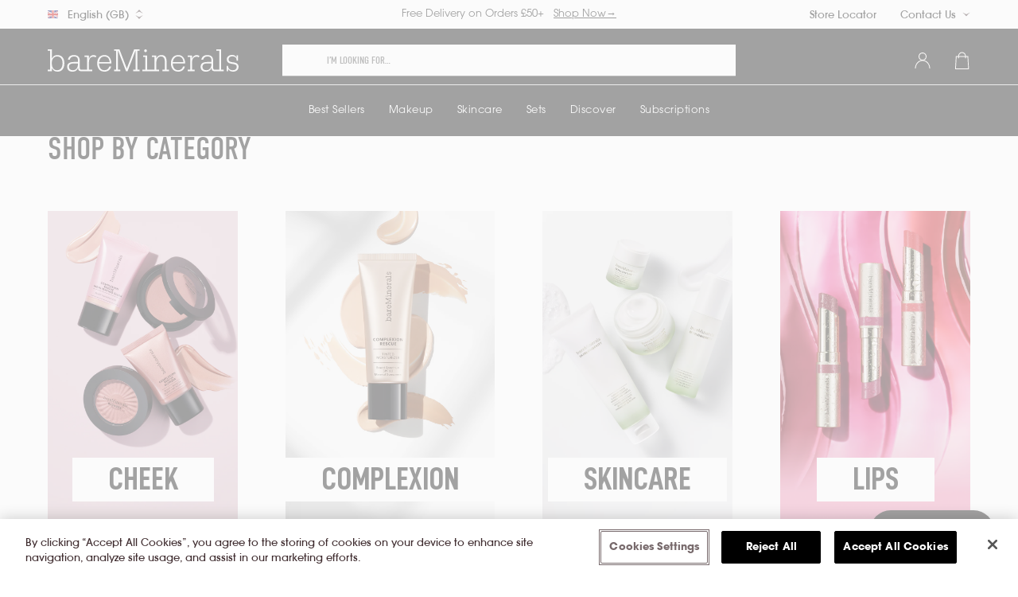

--- FILE ---
content_type: text/html; charset=utf-8
request_url: https://www.bareminerals.co.uk/collections/samples-1
body_size: 101145
content:
<!doctype html>
<html class='no-js' lang='en'>
  <head>
      
    <!-- Meta -->
    <meta charset='utf-8'>
    <meta http-equiv='X-UA-Compatible' content='IE=edge'>
    <meta name='viewport' content='width=device-width,initial-scale=1,maximum-scale=5'>
    <meta name='theme-color' content=''>

    <!-- JS helpers / vars -->
<script async crossorigin fetchpriority="high" src="/cdn/shopifycloud/importmap-polyfill/es-modules-shim.2.4.0.js"></script>
<script>
  const __GLOBAL__ = {
    template: "collection.hidden",
    CDNAssets: "//www.bareminerals.co.uk/cdn/shop/t/309/assets/test.jpg?41916".replace(/test.jpg\?\d*/,''),
    CDNFiles: "//www.bareminerals.co.uk/cdn/shop/files/test.jpg?41916".replace(/test.jpg\?\d*/,''),
    domain: "bareminerals-uk.myshopify.com",
    secureURL: "https://www.bareminerals.co.uk",
    shopHandle: "bareminerals-uk",
    storeName: "bareMinerals UK",
    storefrontToken: "",
    routes: {
      recommendationsUrl: "/recommendations/products",
      cartAddURL: '/cart/add',
      cartChangeURL: '/cart/change',
      cartUpdateURL: '/cart/update'
    },
    collection: {tags: [],
      types: ["GWP","Sample"],
      title: "Cart Samples",handle: 'samples-1',
      productsPerPage: 20,
      total: 0
    },
    language: "EN",
    loginStatus: "Not Logged",
    clientStatus: "Not Client",
    product: {handle: 'false',
      formID: '',
      optionConfig: {},
      variants: null,
      options: null,
      selectedOrFirstAvailableVariant: null
    }
  }
</script>

    
    <script src='//www.bareminerals.co.uk/cdn/shop/t/309/assets/es-module-shims.js?v=134700144970319462321762442704' async></script>
    <script type='importmap'>
      {
        "imports": {
          "@hh/helper-functions": "//www.bareminerals.co.uk/cdn/shop/t/309/assets/helper-functions.js?v=126874786265722700801762442724"
        }
      }
    </script>
      
      <link rel="canonical" href="https://www.bareminerals.co.uk/collections/samples-1">
    
    <link
      rel='preconnect'
      href='https://cdn.shopify.com'
      crossorigin
    >
    <title>Cart Samples</title><link
        rel='icon'
        type='image/png'
        href='//www.bareminerals.co.uk/cdn/shop/files/bm_favicon.png?crop=center&height=32&v=1681326215&width=32'
      >
<link rel='preconnect' href='https://cdn.shopify.com' crossorigin>
<link rel='preconnect' href='https://cdn.jsdelivr.net' crossorigin>

<link rel='preload' href='https://cdn.jsdelivr.net/npm/swiper@11/swiper-element-bundle.min.js' as='script'>
<link rel='preload' href='https://cdn.jsdelivr.net/npm/swiper@11/swiper-bundle.min.css' as='style'><link rel='modulepreload' href='//www.bareminerals.co.uk/cdn/shop/t/309/assets/component-base.js?v=45025489250992573251762442583'><link rel='modulepreload' href='//www.bareminerals.co.uk/cdn/shop/t/309/assets/component-main-product.js?v=28234190058377809131762442964'><link rel='modulepreload' href='//www.bareminerals.co.uk/cdn/shop/t/309/assets/component-swiper-product-gallery.js?v=96049077783903588741762442963'><link rel='modulepreload' href='//www.bareminerals.co.uk/cdn/shop/t/309/assets/component-product-variants.js?v=184235336678490238851762442647'><link rel='modulepreload' href='//www.bareminerals.co.uk/cdn/shop/t/309/assets/component-findation-button.js?v=47341472853167394351762442600'><link rel='modulepreload' href='//www.bareminerals.co.uk/cdn/shop/t/309/assets/component-virtual-try-on.js?v=30841685778039201001762442671'><link href="//www.bareminerals.co.uk/cdn/shop/t/309/assets/section-main-product.css?v=144528016141517964851762442809" as="style" rel="preload">


<meta property="og:site_name" content="bareMinerals UK">
<meta property="og:url" content="https://www.bareminerals.co.uk/collections/samples-1">
<meta property="og:title" content="Cart Samples">
<meta property="og:type" content="product.group">
<meta property="og:description" content="Buy bareMinerals Foundation &amp; Makeup at official UK website. Mineral makeup with skin-loving ingredients. Free standard delivery with £50 orders.
"><meta property="og:image" content="http://www.bareminerals.co.uk/cdn/shop/files/bm-logo-checkout.png?v=1682528747&width=1024">
  <meta property="og:image:secure_url" content="https://www.bareminerals.co.uk/cdn/shop/files/bm-logo-checkout.png?v=1682528747&width=1024">
  <meta property="og:image:width" content="1200">
  <meta property="og:image:height" content="628"><meta name="twitter:site" content="@bareminerals?lang=en"><meta name="twitter:card" content="summary_large_image">
<meta name="twitter:title" content="Cart Samples">
<meta name="twitter:description" content="Buy bareMinerals Foundation &amp; Makeup at official UK website. Mineral makeup with skin-loving ingredients. Free standard delivery with £50 orders.
">

    
    <script type='application/ld+json'>
      {
        "@context": "https://schema.org/",
        "@type": "CollectionPage",
        "name": "Cart Samples",
        "description": "",
        "url": "https://www.bareminerals.co.uk/collections/samples-1",
        "mainEntity": {
          "@type": "ItemList",
          "name": "Cart Samples"
          
        }
      }
    </script>
  

    
      
      <link rel="alternate" hreflang="en" href="https://www.bareminerals.co.uk/collections/samples-1" />
      <!-- /snippets/gwa-hreflang.liquid v.1.0.2  from https://apps.shopify.com/hreflang-manager --><!-- end of gwa-hreflang -->

    

    <script>window.performance && window.performance.mark && window.performance.mark('shopify.content_for_header.start');</script><meta id="shopify-digital-wallet" name="shopify-digital-wallet" content="/71799898405/digital_wallets/dialog">
<meta name="shopify-checkout-api-token" content="732734d56d103fe2d1d056a1c477beb9">
<meta id="in-context-paypal-metadata" data-shop-id="71799898405" data-venmo-supported="false" data-environment="production" data-locale="en_US" data-paypal-v4="true" data-currency="GBP">
<link rel="alternate" type="application/atom+xml" title="Feed" href="/collections/samples-1.atom" />
<link rel="alternate" hreflang="x-default" href="https://www.bareminerals.co.uk/collections/samples-1">
<link rel="alternate" hreflang="en-JE" href="https://www.bareminerals.co.uk/en-je/collections/samples-1">
<link rel="alternate" hreflang="en-AO" href="https://www.bareminerals.co.uk/en-ao/collections/samples-1">
<link rel="alternate" hreflang="en-AT" href="https://www.bareminerals.co.uk/en-at/collections/samples-1">
<link rel="alternate" hreflang="en-BE" href="https://www.bareminerals.co.uk/en-be/collections/samples-1">
<link rel="alternate" hreflang="en-BF" href="https://www.bareminerals.co.uk/en-bf/collections/samples-1">
<link rel="alternate" hreflang="en-BG" href="https://www.bareminerals.co.uk/en-bg/collections/samples-1">
<link rel="alternate" hreflang="en-BJ" href="https://www.bareminerals.co.uk/en-bj/collections/samples-1">
<link rel="alternate" hreflang="en-BW" href="https://www.bareminerals.co.uk/en-bw/collections/samples-1">
<link rel="alternate" hreflang="en-CH" href="https://www.bareminerals.co.uk/en-ch/collections/samples-1">
<link rel="alternate" hreflang="en-CM" href="https://www.bareminerals.co.uk/en-cm/collections/samples-1">
<link rel="alternate" hreflang="en-CV" href="https://www.bareminerals.co.uk/en-cv/collections/samples-1">
<link rel="alternate" hreflang="en-CY" href="https://www.bareminerals.co.uk/en-cy/collections/samples-1">
<link rel="alternate" hreflang="en-CZ" href="https://www.bareminerals.co.uk/en-cz/collections/samples-1">
<link rel="alternate" hreflang="en-DE" href="https://www.bareminerals.co.uk/en-de/collections/samples-1">
<link rel="alternate" hreflang="en-DK" href="https://www.bareminerals.co.uk/en-dk/collections/samples-1">
<link rel="alternate" hreflang="en-DZ" href="https://www.bareminerals.co.uk/en-dz/collections/samples-1">
<link rel="alternate" hreflang="en-EE" href="https://www.bareminerals.co.uk/en-ee/collections/samples-1">
<link rel="alternate" hreflang="en-ES" href="https://www.bareminerals.co.uk/en-es/collections/samples-1">
<link rel="alternate" hreflang="en-ET" href="https://www.bareminerals.co.uk/en-et/collections/samples-1">
<link rel="alternate" hreflang="en-FI" href="https://www.bareminerals.co.uk/en-fi/collections/samples-1">
<link rel="alternate" hreflang="en-FR" href="https://www.bareminerals.co.uk/en-fr/collections/samples-1">
<link rel="alternate" hreflang="en-GA" href="https://www.bareminerals.co.uk/en-ga/collections/samples-1">
<link rel="alternate" hreflang="en-GL" href="https://www.bareminerals.co.uk/en-gl/collections/samples-1">
<link rel="alternate" hreflang="en-GM" href="https://www.bareminerals.co.uk/en-gm/collections/samples-1">
<link rel="alternate" hreflang="en-GN" href="https://www.bareminerals.co.uk/en-gn/collections/samples-1">
<link rel="alternate" hreflang="en-GR" href="https://www.bareminerals.co.uk/en-gr/collections/samples-1">
<link rel="alternate" hreflang="en-HR" href="https://www.bareminerals.co.uk/en-hr/collections/samples-1">
<link rel="alternate" hreflang="en-HU" href="https://www.bareminerals.co.uk/en-hu/collections/samples-1">
<link rel="alternate" hreflang="en-IE" href="https://www.bareminerals.co.uk/en-ie/collections/samples-1">
<link rel="alternate" hreflang="en-IT" href="https://www.bareminerals.co.uk/en-it/collections/samples-1">
<link rel="alternate" hreflang="en-KE" href="https://www.bareminerals.co.uk/en-ke/collections/samples-1">
<link rel="alternate" hreflang="en-LR" href="https://www.bareminerals.co.uk/en-lr/collections/samples-1">
<link rel="alternate" hreflang="en-LT" href="https://www.bareminerals.co.uk/en-lt/collections/samples-1">
<link rel="alternate" hreflang="en-LU" href="https://www.bareminerals.co.uk/en-lu/collections/samples-1">
<link rel="alternate" hreflang="en-LV" href="https://www.bareminerals.co.uk/en-lv/collections/samples-1">
<link rel="alternate" hreflang="en-MA" href="https://www.bareminerals.co.uk/en-ma/collections/samples-1">
<link rel="alternate" hreflang="en-MC" href="https://www.bareminerals.co.uk/en-mc/collections/samples-1">
<link rel="alternate" hreflang="en-MG" href="https://www.bareminerals.co.uk/en-mg/collections/samples-1">
<link rel="alternate" hreflang="en-MR" href="https://www.bareminerals.co.uk/en-mr/collections/samples-1">
<link rel="alternate" hreflang="en-MT" href="https://www.bareminerals.co.uk/en-mt/collections/samples-1">
<link rel="alternate" hreflang="en-MW" href="https://www.bareminerals.co.uk/en-mw/collections/samples-1">
<link rel="alternate" hreflang="en-MZ" href="https://www.bareminerals.co.uk/en-mz/collections/samples-1">
<link rel="alternate" hreflang="en-NG" href="https://www.bareminerals.co.uk/en-ng/collections/samples-1">
<link rel="alternate" hreflang="en-NL" href="https://www.bareminerals.co.uk/en-nl/collections/samples-1">
<link rel="alternate" hreflang="en-PL" href="https://www.bareminerals.co.uk/en-pl/collections/samples-1">
<link rel="alternate" hreflang="en-PT" href="https://www.bareminerals.co.uk/en-pt/collections/samples-1">
<link rel="alternate" hreflang="en-RO" href="https://www.bareminerals.co.uk/en-ro/collections/samples-1">
<link rel="alternate" hreflang="en-SE" href="https://www.bareminerals.co.uk/en-se/collections/samples-1">
<link rel="alternate" hreflang="en-SI" href="https://www.bareminerals.co.uk/en-si/collections/samples-1">
<link rel="alternate" hreflang="en-SK" href="https://www.bareminerals.co.uk/en-sk/collections/samples-1">
<link rel="alternate" hreflang="en-TD" href="https://www.bareminerals.co.uk/en-td/collections/samples-1">
<link rel="alternate" hreflang="en-ZA" href="https://www.bareminerals.co.uk/en-za/collections/samples-1">
<link rel="alternate" hreflang="en-MU" href="https://www.bareminerals.co.uk/en-mu/collections/samples-1">
<link rel="alternate" hreflang="en-GB" href="https://www.bareminerals.co.uk/collections/samples-1">
<link rel="alternate" hreflang="fr-GB" href="https://www.bareminerals.co.uk/fr/collections/samples-1">
<link rel="alternate" type="application/json+oembed" href="https://www.bareminerals.co.uk/collections/samples-1.oembed">
<script async="async" src="/checkouts/internal/preloads.js?locale=en-GB"></script>
<link rel="preconnect" href="https://shop.app" crossorigin="anonymous">
<script async="async" src="https://shop.app/checkouts/internal/preloads.js?locale=en-GB&shop_id=71799898405" crossorigin="anonymous"></script>
<script id="apple-pay-shop-capabilities" type="application/json">{"shopId":71799898405,"countryCode":"GB","currencyCode":"GBP","merchantCapabilities":["supports3DS"],"merchantId":"gid:\/\/shopify\/Shop\/71799898405","merchantName":"bareMinerals UK","requiredBillingContactFields":["postalAddress","email","phone"],"requiredShippingContactFields":["postalAddress","email","phone"],"shippingType":"shipping","supportedNetworks":["visa","maestro","masterCard","amex","discover","elo"],"total":{"type":"pending","label":"bareMinerals UK","amount":"1.00"},"shopifyPaymentsEnabled":true,"supportsSubscriptions":true}</script>
<script id="shopify-features" type="application/json">{"accessToken":"732734d56d103fe2d1d056a1c477beb9","betas":["rich-media-storefront-analytics"],"domain":"www.bareminerals.co.uk","predictiveSearch":true,"shopId":71799898405,"locale":"en"}</script>
<script>var Shopify = Shopify || {};
Shopify.shop = "bareminerals-uk.myshopify.com";
Shopify.locale = "en";
Shopify.currency = {"active":"GBP","rate":"1.0"};
Shopify.country = "GB";
Shopify.theme = {"name":"[UK] RC 1.17.0 - 11.06.2025","id":188075114883,"schema_name":"Bare Minerals","schema_version":"1.17.0","theme_store_id":null,"role":"main"};
Shopify.theme.handle = "null";
Shopify.theme.style = {"id":null,"handle":null};
Shopify.cdnHost = "www.bareminerals.co.uk/cdn";
Shopify.routes = Shopify.routes || {};
Shopify.routes.root = "/";</script>
<script type="module">!function(o){(o.Shopify=o.Shopify||{}).modules=!0}(window);</script>
<script>!function(o){function n(){var o=[];function n(){o.push(Array.prototype.slice.apply(arguments))}return n.q=o,n}var t=o.Shopify=o.Shopify||{};t.loadFeatures=n(),t.autoloadFeatures=n()}(window);</script>
<script>
  window.ShopifyPay = window.ShopifyPay || {};
  window.ShopifyPay.apiHost = "shop.app\/pay";
  window.ShopifyPay.redirectState = null;
</script>
<script id="shop-js-analytics" type="application/json">{"pageType":"collection"}</script>
<script defer="defer" async type="module" src="//www.bareminerals.co.uk/cdn/shopifycloud/shop-js/modules/v2/client.init-shop-cart-sync_CG-L-Qzi.en.esm.js"></script>
<script defer="defer" async type="module" src="//www.bareminerals.co.uk/cdn/shopifycloud/shop-js/modules/v2/chunk.common_B8yXDTDb.esm.js"></script>
<script type="module">
  await import("//www.bareminerals.co.uk/cdn/shopifycloud/shop-js/modules/v2/client.init-shop-cart-sync_CG-L-Qzi.en.esm.js");
await import("//www.bareminerals.co.uk/cdn/shopifycloud/shop-js/modules/v2/chunk.common_B8yXDTDb.esm.js");

  window.Shopify.SignInWithShop?.initShopCartSync?.({"fedCMEnabled":true,"windoidEnabled":true});

</script>
<script>
  window.Shopify = window.Shopify || {};
  if (!window.Shopify.featureAssets) window.Shopify.featureAssets = {};
  window.Shopify.featureAssets['shop-js'] = {"shop-cart-sync":["modules/v2/client.shop-cart-sync_C7TtgCZT.en.esm.js","modules/v2/chunk.common_B8yXDTDb.esm.js"],"shop-button":["modules/v2/client.shop-button_aOcg-RjH.en.esm.js","modules/v2/chunk.common_B8yXDTDb.esm.js"],"init-fed-cm":["modules/v2/client.init-fed-cm_DGh7x7ZX.en.esm.js","modules/v2/chunk.common_B8yXDTDb.esm.js"],"init-windoid":["modules/v2/client.init-windoid_C5PxDKWE.en.esm.js","modules/v2/chunk.common_B8yXDTDb.esm.js"],"init-shop-email-lookup-coordinator":["modules/v2/client.init-shop-email-lookup-coordinator_D-37GF_a.en.esm.js","modules/v2/chunk.common_B8yXDTDb.esm.js"],"shop-cash-offers":["modules/v2/client.shop-cash-offers_DkchToOx.en.esm.js","modules/v2/chunk.common_B8yXDTDb.esm.js","modules/v2/chunk.modal_dvVUSHam.esm.js"],"init-shop-cart-sync":["modules/v2/client.init-shop-cart-sync_CG-L-Qzi.en.esm.js","modules/v2/chunk.common_B8yXDTDb.esm.js"],"shop-toast-manager":["modules/v2/client.shop-toast-manager_BmSBWum3.en.esm.js","modules/v2/chunk.common_B8yXDTDb.esm.js"],"pay-button":["modules/v2/client.pay-button_Cw45D1uM.en.esm.js","modules/v2/chunk.common_B8yXDTDb.esm.js"],"avatar":["modules/v2/client.avatar_BTnouDA3.en.esm.js"],"shop-login-button":["modules/v2/client.shop-login-button_DrVPCwAQ.en.esm.js","modules/v2/chunk.common_B8yXDTDb.esm.js","modules/v2/chunk.modal_dvVUSHam.esm.js"],"init-customer-accounts":["modules/v2/client.init-customer-accounts_BNYsaOzg.en.esm.js","modules/v2/client.shop-login-button_DrVPCwAQ.en.esm.js","modules/v2/chunk.common_B8yXDTDb.esm.js","modules/v2/chunk.modal_dvVUSHam.esm.js"],"init-customer-accounts-sign-up":["modules/v2/client.init-customer-accounts-sign-up_pIEGEpjr.en.esm.js","modules/v2/client.shop-login-button_DrVPCwAQ.en.esm.js","modules/v2/chunk.common_B8yXDTDb.esm.js","modules/v2/chunk.modal_dvVUSHam.esm.js"],"init-shop-for-new-customer-accounts":["modules/v2/client.init-shop-for-new-customer-accounts_BIu2e6le.en.esm.js","modules/v2/client.shop-login-button_DrVPCwAQ.en.esm.js","modules/v2/chunk.common_B8yXDTDb.esm.js","modules/v2/chunk.modal_dvVUSHam.esm.js"],"shop-follow-button":["modules/v2/client.shop-follow-button_B6YY9G4U.en.esm.js","modules/v2/chunk.common_B8yXDTDb.esm.js","modules/v2/chunk.modal_dvVUSHam.esm.js"],"lead-capture":["modules/v2/client.lead-capture_o2hOda6W.en.esm.js","modules/v2/chunk.common_B8yXDTDb.esm.js","modules/v2/chunk.modal_dvVUSHam.esm.js"],"checkout-modal":["modules/v2/client.checkout-modal_NoX7b1qq.en.esm.js","modules/v2/chunk.common_B8yXDTDb.esm.js","modules/v2/chunk.modal_dvVUSHam.esm.js"],"shop-login":["modules/v2/client.shop-login_DA8-MZ-E.en.esm.js","modules/v2/chunk.common_B8yXDTDb.esm.js","modules/v2/chunk.modal_dvVUSHam.esm.js"],"payment-terms":["modules/v2/client.payment-terms_BFsudFhJ.en.esm.js","modules/v2/chunk.common_B8yXDTDb.esm.js","modules/v2/chunk.modal_dvVUSHam.esm.js"]};
</script>
<script>(function() {
  var isLoaded = false;
  function asyncLoad() {
    if (isLoaded) return;
    isLoaded = true;
    var urls = ["https:\/\/ecom-app.rakutenadvertising.io\/rakuten_advertising.js?shop=bareminerals-uk.myshopify.com","https:\/\/tag.rmp.rakuten.com\/111684.ct.js?shop=bareminerals-uk.myshopify.com","https:\/\/api.fastbundle.co\/scripts\/src.js?shop=bareminerals-uk.myshopify.com","https:\/\/config.gorgias.chat\/bundle-loader\/01HB8YVXX5176NHABJMG8QVZHZ?source=shopify1click\u0026shop=bareminerals-uk.myshopify.com","https:\/\/www.bareminerals.co.uk\/apps\/cordial-app\/load-track.js?track_key=orveon-bareminerals-uk\u0026shop=bareminerals-uk.myshopify.com","https:\/\/connect.nosto.com\/include\/script\/shopify-71799898405.js?shop=bareminerals-uk.myshopify.com","https:\/\/crossborder-integration.global-e.com\/resources\/js\/app?shop=bareminerals-uk.myshopify.com","\/\/cdn.shopify.com\/proxy\/aaa5130c6d49af8f3f6bdf888866627b6e6cd801b0c8902b0398d6c7e6b43a0a\/web.global-e.com\/merchant\/storefrontattributes?merchantid=30000721\u0026shop=bareminerals-uk.myshopify.com\u0026sp-cache-control=cHVibGljLCBtYXgtYWdlPTkwMA","https:\/\/cdn.9gtb.com\/loader.js?g_cvt_id=88a5bca2-ecc2-43b2-9657-2f35e6624032\u0026shop=bareminerals-uk.myshopify.com"];
    for (var i = 0; i < urls.length; i++) {
      var s = document.createElement('script');
      s.type = 'text/javascript';
      s.async = true;
      s.src = urls[i];
      var x = document.getElementsByTagName('script')[0];
      x.parentNode.insertBefore(s, x);
    }
  };
  if(window.attachEvent) {
    window.attachEvent('onload', asyncLoad);
  } else {
    window.addEventListener('load', asyncLoad, false);
  }
})();</script>
<script id="__st">var __st={"a":71799898405,"offset":0,"reqid":"a8eef2aa-f67a-4c01-9998-1fa003e2a348-1767832992","pageurl":"www.bareminerals.co.uk\/collections\/samples-1","u":"155ae7e4b744","p":"collection","rtyp":"collection","rid":441280561445};</script>
<script>window.ShopifyPaypalV4VisibilityTracking = true;</script>
<script id="form-persister">!function(){'use strict';const t='contact',e='new_comment',n=[[t,t],['blogs',e],['comments',e],[t,'customer']],o='password',r='form_key',c=['recaptcha-v3-token','g-recaptcha-response','h-captcha-response',o],s=()=>{try{return window.sessionStorage}catch{return}},i='__shopify_v',u=t=>t.elements[r],a=function(){const t=[...n].map((([t,e])=>`form[action*='/${t}']:not([data-nocaptcha='true']) input[name='form_type'][value='${e}']`)).join(',');var e;return e=t,()=>e?[...document.querySelectorAll(e)].map((t=>t.form)):[]}();function m(t){const e=u(t);a().includes(t)&&(!e||!e.value)&&function(t){try{if(!s())return;!function(t){const e=s();if(!e)return;const n=u(t);if(!n)return;const o=n.value;o&&e.removeItem(o)}(t);const e=Array.from(Array(32),(()=>Math.random().toString(36)[2])).join('');!function(t,e){u(t)||t.append(Object.assign(document.createElement('input'),{type:'hidden',name:r})),t.elements[r].value=e}(t,e),function(t,e){const n=s();if(!n)return;const r=[...t.querySelectorAll(`input[type='${o}']`)].map((({name:t})=>t)),u=[...c,...r],a={};for(const[o,c]of new FormData(t).entries())u.includes(o)||(a[o]=c);n.setItem(e,JSON.stringify({[i]:1,action:t.action,data:a}))}(t,e)}catch(e){console.error('failed to persist form',e)}}(t)}const f=t=>{if('true'===t.dataset.persistBound)return;const e=function(t,e){const n=function(t){return'function'==typeof t.submit?t.submit:HTMLFormElement.prototype.submit}(t).bind(t);return function(){let t;return()=>{t||(t=!0,(()=>{try{e(),n()}catch(t){(t=>{console.error('form submit failed',t)})(t)}})(),setTimeout((()=>t=!1),250))}}()}(t,(()=>{m(t)}));!function(t,e){if('function'==typeof t.submit&&'function'==typeof e)try{t.submit=e}catch{}}(t,e),t.addEventListener('submit',(t=>{t.preventDefault(),e()})),t.dataset.persistBound='true'};!function(){function t(t){const e=(t=>{const e=t.target;return e instanceof HTMLFormElement?e:e&&e.form})(t);e&&m(e)}document.addEventListener('submit',t),document.addEventListener('DOMContentLoaded',(()=>{const e=a();for(const t of e)f(t);var n;n=document.body,new window.MutationObserver((t=>{for(const e of t)if('childList'===e.type&&e.addedNodes.length)for(const t of e.addedNodes)1===t.nodeType&&'FORM'===t.tagName&&a().includes(t)&&f(t)})).observe(n,{childList:!0,subtree:!0,attributes:!1}),document.removeEventListener('submit',t)}))}()}();</script>
<script integrity="sha256-4kQ18oKyAcykRKYeNunJcIwy7WH5gtpwJnB7kiuLZ1E=" data-source-attribution="shopify.loadfeatures" defer="defer" src="//www.bareminerals.co.uk/cdn/shopifycloud/storefront/assets/storefront/load_feature-a0a9edcb.js" crossorigin="anonymous"></script>
<script crossorigin="anonymous" defer="defer" src="//www.bareminerals.co.uk/cdn/shopifycloud/storefront/assets/shopify_pay/storefront-65b4c6d7.js?v=20250812"></script>
<script data-source-attribution="shopify.dynamic_checkout.dynamic.init">var Shopify=Shopify||{};Shopify.PaymentButton=Shopify.PaymentButton||{isStorefrontPortableWallets:!0,init:function(){window.Shopify.PaymentButton.init=function(){};var t=document.createElement("script");t.src="https://www.bareminerals.co.uk/cdn/shopifycloud/portable-wallets/latest/portable-wallets.en.js",t.type="module",document.head.appendChild(t)}};
</script>
<script data-source-attribution="shopify.dynamic_checkout.buyer_consent">
  function portableWalletsHideBuyerConsent(e){var t=document.getElementById("shopify-buyer-consent"),n=document.getElementById("shopify-subscription-policy-button");t&&n&&(t.classList.add("hidden"),t.setAttribute("aria-hidden","true"),n.removeEventListener("click",e))}function portableWalletsShowBuyerConsent(e){var t=document.getElementById("shopify-buyer-consent"),n=document.getElementById("shopify-subscription-policy-button");t&&n&&(t.classList.remove("hidden"),t.removeAttribute("aria-hidden"),n.addEventListener("click",e))}window.Shopify?.PaymentButton&&(window.Shopify.PaymentButton.hideBuyerConsent=portableWalletsHideBuyerConsent,window.Shopify.PaymentButton.showBuyerConsent=portableWalletsShowBuyerConsent);
</script>
<script data-source-attribution="shopify.dynamic_checkout.cart.bootstrap">document.addEventListener("DOMContentLoaded",(function(){function t(){return document.querySelector("shopify-accelerated-checkout-cart, shopify-accelerated-checkout")}if(t())Shopify.PaymentButton.init();else{new MutationObserver((function(e,n){t()&&(Shopify.PaymentButton.init(),n.disconnect())})).observe(document.body,{childList:!0,subtree:!0})}}));
</script>
<link id="shopify-accelerated-checkout-styles" rel="stylesheet" media="screen" href="https://www.bareminerals.co.uk/cdn/shopifycloud/portable-wallets/latest/accelerated-checkout-backwards-compat.css" crossorigin="anonymous">
<style id="shopify-accelerated-checkout-cart">
        #shopify-buyer-consent {
  margin-top: 1em;
  display: inline-block;
  width: 100%;
}

#shopify-buyer-consent.hidden {
  display: none;
}

#shopify-subscription-policy-button {
  background: none;
  border: none;
  padding: 0;
  text-decoration: underline;
  font-size: inherit;
  cursor: pointer;
}

#shopify-subscription-policy-button::before {
  box-shadow: none;
}

      </style>

<script>window.performance && window.performance.mark && window.performance.mark('shopify.content_for_header.end');</script>

    <!-- Styles --><style data-shopify>
  
  

  

  

  :root {
    /* ------------------------------------------------------------ *\
        Typography Settings
    \* ------------------------------------------------------------ */

    /* This is the amount by which to magnify the REM-defined heading scale */
    --heading-scale-coefficient: ;

    /* Base font size by which others are calculated */
    --font-basis: ;

    /* Main (primary) font (used for headings) */
    --font-family-main: , ;
    --font-style-main: ;
    --font-weight-main: ;

    /* Secondary font (used for body text) */
    --font-family-secondary: , ;
    --font-style-secondary: ;
    --font-weight-secondary: ;

    /* Headings */
    
    --font-family-h1: , ;
    --font-style-h1: ;
    --font-weight-h1: ;
    

    
    --text-transform-h1: none;
    

    
    --font-family-h2: , ;
    --font-style-h2: ;
    --font-weight-h2: ;
    

    
    --text-transform-h2: none;
    

    
    --font-family-h3: , ;
    --font-style-h3: ;
    --font-weight-h3: ;
    

    
    --text-transform-h3: none;
    

    
    --font-family-h4: , ;
    --font-style-h4: ;
    --font-weight-h4: ;
    

    
    --text-transform-h4: none;
    

    
    --font-family-h5: , ;
    --font-style-h5: ;
    --font-weight-h5: ;
    

    
    --text-transform-h5: none;
    

    
    --font-family-h6: , ;
    --font-style-h6: ;
    --font-weight-h6: ;
    

    
    --text-transform-h6: none;
    

    /* Body */
    
    --font-family-body: , ;
    --font-style-body: ;
    --font-weight-body: ;
    

    /* ------------------------------------------------------------ *\
        Color Settings
    \* ------------------------------------------------------------ */

    
    --color-foreground-main: ;
    --color-background-main: ;
    --color-foreground-subdued: ;
    --color-background-subdued: ;
    

    --color-brand-primary: ;
    --color-brand-secondary: ;

    
    --color-primary-foreground: ;
    

    
    --color-secondary-foreground: ;
    

    --color-base-ink: ;
    --color-base-subdued: ;
    --color-base-neutral: ;
    --color-base-light: ;
    --color-base-reverse: ;
  }
</style>
<link rel='preconnect' href='https://fonts.googleapis.com'>
    <link
      rel='preconnect'
      href='https://fonts.gstatic.com'
      crossorigin
    >
    <link
      href='https://fonts.googleapis.com/css2?family=Montserrat:wght@200;400;500;600;700&display=swap'
      rel='stylesheet'
    >

    <link href="//www.bareminerals.co.uk/cdn/shop/t/309/assets/base-bm.css?v=104475038381597255851762442963" rel="stylesheet" type="text/css" media="all" />
    <link href="//www.bareminerals.co.uk/cdn/shop/t/309/assets/section-megamenu-v2.css?v=140391856248646293291762442811" rel="stylesheet" type="text/css" media="all" />
    <link href="//www.bareminerals.co.uk/cdn/shop/t/309/assets/slideout.css?v=145899855768732335621762442825" rel="stylesheet" type="text/css" media="all" />
    <link href="//www.bareminerals.co.uk/cdn/shop/t/309/assets/dropdown.css?v=135794159074058399541762442703" rel="stylesheet" type="text/css" media="all" />
    <link href="//www.bareminerals.co.uk/cdn/shop/t/309/assets/component-product-consolidation.css?v=136081919992597744371762442964" rel="stylesheet" type="text/css" media="all" />
<script src='//www.bareminerals.co.uk/cdn/shop/t/309/assets/component-base.js?v=45025489250992573251762442583' defer></script><!-- Global nosto --><script src='//www.bareminerals.co.uk/cdn/shop/t/309/assets/section-featured-products-carousel-nosto.js?v=49333029822183594181762442963' defer='defer' type='module'></script>

<template id='nosto-products-carousel-template'>
  <featured-products-carousel-nosto
    class='featured-products-carousel background-color-white block'
    data-id='###divID###'
    id='nosto-carousel-###divID###'
    data-result-id='###resultID###'
    data-section-headline='###title###'
    quick-shop='true'
    data-carousel-text='Carousel'
    role='region'
    aria-label='recommended products carousel'
  >
    <div class='featured-products-carousel__wrapper'>
      <h2 class='h3 no-margin featured-products-carousel__heading uppercase container'></h2>

      <div class='featured-products-carousel-nosto__container'>
        <div class='featured-products-carousel__products'></div>
      </div>
    </div>
  </featured-products-carousel-nosto>
</template>
<script type='text/javascript'>
        ;(() => {
          window.nostojs =
            window.nostojs ||
            ((cb) => {
              ;(window.nostojs.q = window.nostojs.q || []).push(cb)
            })
        })()
      </script>
      <script src='//www.bareminerals.co.uk/cdn/shop/t/309/assets/nosto-recommendation.js?v=148748248029329940731762442963' defer></script><script
      src='//www.bareminerals.co.uk/cdn/shopifycloud/storefront/assets/themes_support/option_selection-b017cd28.js'
      id='option-selector'
      defer
    ></script>

    <script>
      document.documentElement.className = document.documentElement.className.replace('no-js', 'js')
    </script><!-- Okendo Reviews--><link href="//www.bareminerals.co.uk/cdn/shop/t/309/assets/component-okendo-reviews-rating-summary.css?v=83124693547619283681762442634" rel="stylesheet" type="text/css" media="all" />
  <noscript><link href="//www.bareminerals.co.uk/cdn/shop/t/309/assets/component-okendo-reviews-rating-summary.css?v=83124693547619283681762442634" rel="stylesheet" type="text/css" media="all" /></noscript><!-- Afterpay --><link href="//www.bareminerals.co.uk/cdn/shop/t/309/assets/component-afterpay.css?v=130751400030342689991762442579" rel="stylesheet" type="text/css" media="all" />
  <noscript><link href="//www.bareminerals.co.uk/cdn/shop/t/309/assets/component-afterpay.css?v=130751400030342689991762442579" rel="stylesheet" type="text/css" media="all" /></noscript>
<script src='https://js.klevu.com/core/v2/klevu.js'></script>
<script src='https://js.klevu.com/theme/default/v2/quick-search.js'></script>
<script type="text/javascript">
  if ('undefined' === typeof klevu_addtocart) {
    function klevu_addtocart(id, url, qty) {
      if ('undefined' !== typeof klevu_customAddToCart) {
        klevu_customAddToCart(id, url, 1);
      } else {
        var urlProtocol = ("https:" === document.location.protocol ? "https://" : "http://");
        var url = urlProtocol + window.location.hostname + '/cart/add?id=' + id + '&quantity=1';
        window.location.assign(url);
      }
    }
  }
</script>
<!-- Start klevu-common-js DO NOT EDIT -->
<script type="text/javascript">
  if (typeof klevu_lang === "undefined") {
    var klevu_lang = "en";
  }
</script>
<!-- End klevu-common-js DO NOT EDIT -->
<script type='text/javascript'>
  nostojs((api) => api.setAutoLoad(false))
</script>
<!-- Google Tag Manager STARTS -->
<script>(function(w,d,s,l,i){w[l]=w[l]||[];w[l].push({'gtm.start':
new Date().getTime(),event:'gtm.js'});var f=d.getElementsByTagName(s)[0],
j=d.createElement(s),dl=l!='dataLayer'?'&l='+l:'';j.async=true;j.src=
'https://www.googletagmanager.com/gtm.js?id='+i+dl;f.parentNode.insertBefore(j,f);
})(window,document,'script','dataLayer','GTM-MWB79HQ');</script>
<!-- Google Tag Manager ENDS-->
<script src='//www.bareminerals.co.uk/cdn/shop/t/309/assets/datalayer.js?v=86841068917068211231762442693'></script>
<!-- Begin Shopify-Clearpay JavaScript Snippet (v1.1.6) -->

<script type="text/javascript">
// Overrides:
// var clearpay_min = 1.00;       // As per your Clearpay contract.
// var clearpay_max = 1200.00;    // As per your Clearpay contract.
var clearpay_msg_size = 'xs';  // Can be 'xs', 'sm', 'md' or 'lg'.
var clearpay_bold_amount = false;
var clearpay_logo_theme = 'black';  // Can be 'colour', 'black' or 'white'.
// var clearpay_modal_open_icon = true;
// var clearpay_hide_upper_limit = false;
// var clearpay_hide_lower_limit = true;
// var clearpay_show_if_outside_limits = true;
// var clearpay_cbt_enabled = false;
// var clearpay_product_integration_enabled = true;
var clearpay_product_selector = '.price--large';
var clearpay_variable_price_fallback = true;
var clearpay_variable_price_fallback_selector = '.product-details__inner .price__regular .price-item';
var clearpay_variable_price_fallback_method = 'interval';  // Can be 'mutation' or 'interval'.
var clearpay_cart_integration_enabled = true;
var clearpay_cart_static_selector = '.main-cart__side__cta';
var clearpay_variable_subtotal_fallback = true;
var clearpay_variable_subtotal_fallback_selector = '[data-cart-attribute="total_price"]';
var clearpay_variable_subtotal_fallback_method = 'mutation'; // Can be 'mutation' or 'interval'.
// var clearpay_cart_dynamic_integration_enabled = false;
// var clearpay_footer_logo_enabled = true;
// var clearpay_footer_logo_format = 'icon';  // Can be 'icon', 'stacked' or 'logo'.
// var clearpay_footer_logo_theme = 'colour'; // Can be 'colour', 'black' or 'white'.
// var clearpay_footer_logo_background = 'border';  // Can be 'border' or 'transparent'.
// var clearpay_footer_logo_container = 'footer ul.payment-icons';
// var clearpay_footer_logo_template = '<li class="payment-icon"><object data="{logo_path}" type="image/svg+xml"></object></li>';
// Non-editable fields:
var clearpay_js_language = "en";
var clearpay_js_country = "GB";
var clearpay_shop_currency = "GBP";
var clearpay_cart_currency = "GBP";
var clearpay_shop_money_format = "£{{amount}}";
var clearpay_shop_permanent_domain = "bareminerals-uk.myshopify.com";
var clearpay_theme_name = "[UK] RC 1.17.0 - 11.06.2025";
var clearpay_product = null;
var clearpay_current_variant = null;
var clearpay_cart_total_price = 0;
var clearpay_js_snippet_version = '1.1.6';
</script>
<script type="text/javascript" src="https://static.afterpay.com/shopify-clearpay-javascript.js" async></script>

<!-- End Shopify-Clearpay JavaScript Snippet (v1.1.6) -->





<script data-cf-init type="application/json">
  
{
  
  "domain": "bareminerals-uk.myshopify.com",
  "baseApiUrl": "https://app.customerfields.com",
  "captchaSiteKey": "6Lfp0L4hAAAAAA4EIi9rcUprplCVJ18cOU32hVYm",
  "captchaEnabled": false,
  "proxyPath": "\/tools\/customr",
  "countries": [{"name":"Afghanistan","code":"AF"},{"name":"Åland Islands","code":"AX"},{"name":"Albania","code":"AL"},{"name":"Algeria","code":"DZ"},{"name":"Andorra","code":"AD"},{"name":"Angola","code":"AO"},{"name":"Anguilla","code":"AI"},{"name":"Antigua \u0026 Barbuda","code":"AG"},{"name":"Argentina","code":"AR","provinces":[{"name":"Buenos Aires Province","code":"B"},{"name":"Catamarca","code":"K"},{"name":"Chaco","code":"H"},{"name":"Chubut","code":"U"},{"name":"Buenos Aires (Autonomous City)","code":"C"},{"name":"Córdoba","code":"X"},{"name":"Corrientes","code":"W"},{"name":"Entre Ríos","code":"E"},{"name":"Formosa","code":"P"},{"name":"Jujuy","code":"Y"},{"name":"La Pampa","code":"L"},{"name":"La Rioja","code":"F"},{"name":"Mendoza","code":"M"},{"name":"Misiones","code":"N"},{"name":"Neuquén","code":"Q"},{"name":"Río Negro","code":"R"},{"name":"Salta","code":"A"},{"name":"San Juan","code":"J"},{"name":"San Luis","code":"D"},{"name":"Santa Cruz","code":"Z"},{"name":"Santa Fe","code":"S"},{"name":"Santiago del Estero","code":"G"},{"name":"Tierra del Fuego","code":"V"},{"name":"Tucumán","code":"T"}]},{"name":"Armenia","code":"AM"},{"name":"Aruba","code":"AW"},{"name":"Ascension Island","code":"AC"},{"name":"Australia","code":"AU","provinces":[{"name":"Australian Capital Territory","code":"ACT"},{"name":"New South Wales","code":"NSW"},{"name":"Northern Territory","code":"NT"},{"name":"Queensland","code":"QLD"},{"name":"South Australia","code":"SA"},{"name":"Tasmania","code":"TAS"},{"name":"Victoria","code":"VIC"},{"name":"Western Australia","code":"WA"}]},{"name":"Austria","code":"AT"},{"name":"Azerbaijan","code":"AZ"},{"name":"Bahamas","code":"BS"},{"name":"Bahrain","code":"BH"},{"name":"Bangladesh","code":"BD"},{"name":"Barbados","code":"BB"},{"name":"Belarus","code":"BY"},{"name":"Belgium","code":"BE"},{"name":"Belize","code":"BZ"},{"name":"Benin","code":"BJ"},{"name":"Bermuda","code":"BM"},{"name":"Bhutan","code":"BT"},{"name":"Bolivia","code":"BO"},{"name":"Bosnia \u0026 Herzegovina","code":"BA"},{"name":"Botswana","code":"BW"},{"name":"Brazil","code":"BR","provinces":[{"name":"Acre","code":"AC"},{"name":"Alagoas","code":"AL"},{"name":"Amapá","code":"AP"},{"name":"Amazonas","code":"AM"},{"name":"Bahia","code":"BA"},{"name":"Ceará","code":"CE"},{"name":"Federal District","code":"DF"},{"name":"Espírito Santo","code":"ES"},{"name":"Goiás","code":"GO"},{"name":"Maranhão","code":"MA"},{"name":"Mato Grosso","code":"MT"},{"name":"Mato Grosso do Sul","code":"MS"},{"name":"Minas Gerais","code":"MG"},{"name":"Pará","code":"PA"},{"name":"Paraíba","code":"PB"},{"name":"Paraná","code":"PR"},{"name":"Pernambuco","code":"PE"},{"name":"Piauí","code":"PI"},{"name":"Rio Grande do Norte","code":"RN"},{"name":"Rio Grande do Sul","code":"RS"},{"name":"Rio de Janeiro","code":"RJ"},{"name":"Rondônia","code":"RO"},{"name":"Roraima","code":"RR"},{"name":"Santa Catarina","code":"SC"},{"name":"São Paulo","code":"SP"},{"name":"Sergipe","code":"SE"},{"name":"Tocantins","code":"TO"}]},{"name":"British Indian Ocean Territory","code":"IO"},{"name":"British Virgin Islands","code":"VG"},{"name":"Brunei","code":"BN"},{"name":"Bulgaria","code":"BG"},{"name":"Burkina Faso","code":"BF"},{"name":"Burundi","code":"BI"},{"name":"Cambodia","code":"KH"},{"name":"Cameroon","code":"CM"},{"name":"Canada","code":"CA","provinces":[{"name":"Alberta","code":"AB"},{"name":"British Columbia","code":"BC"},{"name":"Manitoba","code":"MB"},{"name":"New Brunswick","code":"NB"},{"name":"Newfoundland and Labrador","code":"NL"},{"name":"Northwest Territories","code":"NT"},{"name":"Nova Scotia","code":"NS"},{"name":"Nunavut","code":"NU"},{"name":"Ontario","code":"ON"},{"name":"Prince Edward Island","code":"PE"},{"name":"Quebec","code":"QC"},{"name":"Saskatchewan","code":"SK"},{"name":"Yukon","code":"YT"}]},{"name":"Cape Verde","code":"CV"},{"name":"Caribbean Netherlands","code":"BQ"},{"name":"Cayman Islands","code":"KY"},{"name":"Central African Republic","code":"CF"},{"name":"Chad","code":"TD"},{"name":"Chile","code":"CL","provinces":[{"name":"Arica y Parinacota","code":"AP"},{"name":"Tarapacá","code":"TA"},{"name":"Antofagasta","code":"AN"},{"name":"Atacama","code":"AT"},{"name":"Coquimbo","code":"CO"},{"name":"Valparaíso","code":"VS"},{"name":"Santiago Metropolitan","code":"RM"},{"name":"Libertador General Bernardo O’Higgins","code":"LI"},{"name":"Maule","code":"ML"},{"name":"Ñuble","code":"NB"},{"name":"Bío Bío","code":"BI"},{"name":"Araucanía","code":"AR"},{"name":"Los Ríos","code":"LR"},{"name":"Los Lagos","code":"LL"},{"name":"Aysén","code":"AI"},{"name":"Magallanes Region","code":"MA"}]},{"name":"China","code":"CN","provinces":[{"name":"Anhui","code":"AH"},{"name":"Beijing","code":"BJ"},{"name":"Chongqing","code":"CQ"},{"name":"Fujian","code":"FJ"},{"name":"Gansu","code":"GS"},{"name":"Guangdong","code":"GD"},{"name":"Guangxi","code":"GX"},{"name":"Guizhou","code":"GZ"},{"name":"Hainan","code":"HI"},{"name":"Hebei","code":"HE"},{"name":"Heilongjiang","code":"HL"},{"name":"Henan","code":"HA"},{"name":"Hubei","code":"HB"},{"name":"Hunan","code":"HN"},{"name":"Inner Mongolia","code":"NM"},{"name":"Jiangsu","code":"JS"},{"name":"Jiangxi","code":"JX"},{"name":"Jilin","code":"JL"},{"name":"Liaoning","code":"LN"},{"name":"Ningxia","code":"NX"},{"name":"Qinghai","code":"QH"},{"name":"Shaanxi","code":"SN"},{"name":"Shandong","code":"SD"},{"name":"Shanghai","code":"SH"},{"name":"Shanxi","code":"SX"},{"name":"Sichuan","code":"SC"},{"name":"Tianjin","code":"TJ"},{"name":"Xinjiang","code":"XJ"},{"name":"Tibet","code":"YZ"},{"name":"Yunnan","code":"YN"},{"name":"Zhejiang","code":"ZJ"}]},{"name":"Christmas Island","code":"CX"},{"name":"Cocos (Keeling) Islands","code":"CC"},{"name":"Colombia","code":"CO","provinces":[{"name":"Capital District","code":"DC"},{"name":"Amazonas","code":"AMA"},{"name":"Antioquia","code":"ANT"},{"name":"Arauca","code":"ARA"},{"name":"Atlántico","code":"ATL"},{"name":"Bolívar","code":"BOL"},{"name":"Boyacá","code":"BOY"},{"name":"Caldas","code":"CAL"},{"name":"Caquetá","code":"CAQ"},{"name":"Casanare","code":"CAS"},{"name":"Cauca","code":"CAU"},{"name":"Cesar","code":"CES"},{"name":"Chocó","code":"CHO"},{"name":"Córdoba","code":"COR"},{"name":"Cundinamarca","code":"CUN"},{"name":"Guainía","code":"GUA"},{"name":"Guaviare","code":"GUV"},{"name":"Huila","code":"HUI"},{"name":"La Guajira","code":"LAG"},{"name":"Magdalena","code":"MAG"},{"name":"Meta","code":"MET"},{"name":"Nariño","code":"NAR"},{"name":"Norte de Santander","code":"NSA"},{"name":"Putumayo","code":"PUT"},{"name":"Quindío","code":"QUI"},{"name":"Risaralda","code":"RIS"},{"name":"San Andrés \u0026 Providencia","code":"SAP"},{"name":"Santander","code":"SAN"},{"name":"Sucre","code":"SUC"},{"name":"Tolima","code":"TOL"},{"name":"Valle del Cauca","code":"VAC"},{"name":"Vaupés","code":"VAU"},{"name":"Vichada","code":"VID"}]},{"name":"Comoros","code":"KM"},{"name":"Congo - Brazzaville","code":"CG"},{"name":"Congo - Kinshasa","code":"CD"},{"name":"Cook Islands","code":"CK"},{"name":"Costa Rica","code":"CR","provinces":[{"name":"Alajuela","code":"CR-A"},{"name":"Cartago","code":"CR-C"},{"name":"Guanacaste","code":"CR-G"},{"name":"Heredia","code":"CR-H"},{"name":"Limón","code":"CR-L"},{"name":"Puntarenas","code":"CR-P"},{"name":"San José","code":"CR-SJ"}]},{"name":"Croatia","code":"HR"},{"name":"Curaçao","code":"CW"},{"name":"Cyprus","code":"CY"},{"name":"Czechia","code":"CZ"},{"name":"Côte d’Ivoire","code":"CI"},{"name":"Denmark","code":"DK"},{"name":"Djibouti","code":"DJ"},{"name":"Dominica","code":"DM"},{"name":"Dominican Republic","code":"DO"},{"name":"Ecuador","code":"EC"},{"name":"Egypt","code":"EG","provinces":[{"name":"6th of October","code":"SU"},{"name":"Al Sharqia","code":"SHR"},{"name":"Alexandria","code":"ALX"},{"name":"Aswan","code":"ASN"},{"name":"Asyut","code":"AST"},{"name":"Beheira","code":"BH"},{"name":"Beni Suef","code":"BNS"},{"name":"Cairo","code":"C"},{"name":"Dakahlia","code":"DK"},{"name":"Damietta","code":"DT"},{"name":"Faiyum","code":"FYM"},{"name":"Gharbia","code":"GH"},{"name":"Giza","code":"GZ"},{"name":"Helwan","code":"HU"},{"name":"Ismailia","code":"IS"},{"name":"Kafr el-Sheikh","code":"KFS"},{"name":"Luxor","code":"LX"},{"name":"Matrouh","code":"MT"},{"name":"Minya","code":"MN"},{"name":"Monufia","code":"MNF"},{"name":"New Valley","code":"WAD"},{"name":"North Sinai","code":"SIN"},{"name":"Port Said","code":"PTS"},{"name":"Qalyubia","code":"KB"},{"name":"Qena","code":"KN"},{"name":"Red Sea","code":"BA"},{"name":"Sohag","code":"SHG"},{"name":"South Sinai","code":"JS"},{"name":"Suez","code":"SUZ"}]},{"name":"El Salvador","code":"SV","provinces":[{"name":"Ahuachapán","code":"SV-AH"},{"name":"Cabañas","code":"SV-CA"},{"name":"Chalatenango","code":"SV-CH"},{"name":"Cuscatlán","code":"SV-CU"},{"name":"La Libertad","code":"SV-LI"},{"name":"La Paz","code":"SV-PA"},{"name":"La Unión","code":"SV-UN"},{"name":"Morazán","code":"SV-MO"},{"name":"San Miguel","code":"SV-SM"},{"name":"San Salvador","code":"SV-SS"},{"name":"San Vicente","code":"SV-SV"},{"name":"Santa Ana","code":"SV-SA"},{"name":"Sonsonate","code":"SV-SO"},{"name":"Usulután","code":"SV-US"}]},{"name":"Equatorial Guinea","code":"GQ"},{"name":"Eritrea","code":"ER"},{"name":"Estonia","code":"EE"},{"name":"Eswatini","code":"SZ"},{"name":"Ethiopia","code":"ET"},{"name":"Falkland Islands","code":"FK"},{"name":"Faroe Islands","code":"FO"},{"name":"Fiji","code":"FJ"},{"name":"Finland","code":"FI"},{"name":"France","code":"FR"},{"name":"French Guiana","code":"GF"},{"name":"French Polynesia","code":"PF"},{"name":"French Southern Territories","code":"TF"},{"name":"Gabon","code":"GA"},{"name":"Gambia","code":"GM"},{"name":"Georgia","code":"GE"},{"name":"Germany","code":"DE"},{"name":"Ghana","code":"GH"},{"name":"Gibraltar","code":"GI"},{"name":"Greece","code":"GR"},{"name":"Greenland","code":"GL"},{"name":"Grenada","code":"GD"},{"name":"Guadeloupe","code":"GP"},{"name":"Guatemala","code":"GT","provinces":[{"name":"Alta Verapaz","code":"AVE"},{"name":"Baja Verapaz","code":"BVE"},{"name":"Chimaltenango","code":"CMT"},{"name":"Chiquimula","code":"CQM"},{"name":"El Progreso","code":"EPR"},{"name":"Escuintla","code":"ESC"},{"name":"Guatemala","code":"GUA"},{"name":"Huehuetenango","code":"HUE"},{"name":"Izabal","code":"IZA"},{"name":"Jalapa","code":"JAL"},{"name":"Jutiapa","code":"JUT"},{"name":"Petén","code":"PET"},{"name":"Quetzaltenango","code":"QUE"},{"name":"Quiché","code":"QUI"},{"name":"Retalhuleu","code":"RET"},{"name":"Sacatepéquez","code":"SAC"},{"name":"San Marcos","code":"SMA"},{"name":"Santa Rosa","code":"SRO"},{"name":"Sololá","code":"SOL"},{"name":"Suchitepéquez","code":"SUC"},{"name":"Totonicapán","code":"TOT"},{"name":"Zacapa","code":"ZAC"}]},{"name":"Guernsey","code":"GG"},{"name":"Guinea","code":"GN"},{"name":"Guinea-Bissau","code":"GW"},{"name":"Guyana","code":"GY"},{"name":"Haiti","code":"HT"},{"name":"Honduras","code":"HN"},{"name":"Hong Kong SAR","code":"HK","provinces":[{"name":"Hong Kong Island","code":"HK"},{"name":"Kowloon","code":"KL"},{"name":"New Territories","code":"NT"}]},{"name":"Hungary","code":"HU"},{"name":"Iceland","code":"IS"},{"name":"India","code":"IN","provinces":[{"name":"Andaman and Nicobar Islands","code":"AN"},{"name":"Andhra Pradesh","code":"AP"},{"name":"Arunachal Pradesh","code":"AR"},{"name":"Assam","code":"AS"},{"name":"Bihar","code":"BR"},{"name":"Chandigarh","code":"CH"},{"name":"Chhattisgarh","code":"CG"},{"name":"Dadra and Nagar Haveli","code":"DN"},{"name":"Daman and Diu","code":"DD"},{"name":"Delhi","code":"DL"},{"name":"Goa","code":"GA"},{"name":"Gujarat","code":"GJ"},{"name":"Haryana","code":"HR"},{"name":"Himachal Pradesh","code":"HP"},{"name":"Jammu and Kashmir","code":"JK"},{"name":"Jharkhand","code":"JH"},{"name":"Karnataka","code":"KA"},{"name":"Kerala","code":"KL"},{"name":"Ladakh","code":"LA"},{"name":"Lakshadweep","code":"LD"},{"name":"Madhya Pradesh","code":"MP"},{"name":"Maharashtra","code":"MH"},{"name":"Manipur","code":"MN"},{"name":"Meghalaya","code":"ML"},{"name":"Mizoram","code":"MZ"},{"name":"Nagaland","code":"NL"},{"name":"Odisha","code":"OR"},{"name":"Puducherry","code":"PY"},{"name":"Punjab","code":"PB"},{"name":"Rajasthan","code":"RJ"},{"name":"Sikkim","code":"SK"},{"name":"Tamil Nadu","code":"TN"},{"name":"Telangana","code":"TS"},{"name":"Tripura","code":"TR"},{"name":"Uttar Pradesh","code":"UP"},{"name":"Uttarakhand","code":"UK"},{"name":"West Bengal","code":"WB"}]},{"name":"Indonesia","code":"ID","provinces":[{"name":"Aceh","code":"AC"},{"name":"Bali","code":"BA"},{"name":"Bangka–Belitung Islands","code":"BB"},{"name":"Banten","code":"BT"},{"name":"Bengkulu","code":"BE"},{"name":"Gorontalo","code":"GO"},{"name":"Jakarta","code":"JK"},{"name":"Jambi","code":"JA"},{"name":"West Java","code":"JB"},{"name":"Central Java","code":"JT"},{"name":"East Java","code":"JI"},{"name":"West Kalimantan","code":"KB"},{"name":"South Kalimantan","code":"KS"},{"name":"Central Kalimantan","code":"KT"},{"name":"East Kalimantan","code":"KI"},{"name":"North Kalimantan","code":"KU"},{"name":"Riau Islands","code":"KR"},{"name":"Lampung","code":"LA"},{"name":"Maluku","code":"MA"},{"name":"North Maluku","code":"MU"},{"name":"North Sumatra","code":"SU"},{"name":"West Nusa Tenggara","code":"NB"},{"name":"East Nusa Tenggara","code":"NT"},{"name":"Papua","code":"PA"},{"name":"West Papua","code":"PB"},{"name":"Riau","code":"RI"},{"name":"South Sumatra","code":"SS"},{"name":"West Sulawesi","code":"SR"},{"name":"South Sulawesi","code":"SN"},{"name":"Central Sulawesi","code":"ST"},{"name":"Southeast Sulawesi","code":"SG"},{"name":"North Sulawesi","code":"SA"},{"name":"West Sumatra","code":"SB"},{"name":"Yogyakarta","code":"YO"}]},{"name":"Iraq","code":"IQ"},{"name":"Ireland","code":"IE","provinces":[{"name":"Carlow","code":"CW"},{"name":"Cavan","code":"CN"},{"name":"Clare","code":"CE"},{"name":"Cork","code":"CO"},{"name":"Donegal","code":"DL"},{"name":"Dublin","code":"D"},{"name":"Galway","code":"G"},{"name":"Kerry","code":"KY"},{"name":"Kildare","code":"KE"},{"name":"Kilkenny","code":"KK"},{"name":"Laois","code":"LS"},{"name":"Leitrim","code":"LM"},{"name":"Limerick","code":"LK"},{"name":"Longford","code":"LD"},{"name":"Louth","code":"LH"},{"name":"Mayo","code":"MO"},{"name":"Meath","code":"MH"},{"name":"Monaghan","code":"MN"},{"name":"Offaly","code":"OY"},{"name":"Roscommon","code":"RN"},{"name":"Sligo","code":"SO"},{"name":"Tipperary","code":"TA"},{"name":"Waterford","code":"WD"},{"name":"Westmeath","code":"WH"},{"name":"Wexford","code":"WX"},{"name":"Wicklow","code":"WW"}]},{"name":"Isle of Man","code":"IM"},{"name":"Israel","code":"IL"},{"name":"Italy","code":"IT","provinces":[{"name":"Agrigento","code":"AG"},{"name":"Alessandria","code":"AL"},{"name":"Ancona","code":"AN"},{"name":"Aosta Valley","code":"AO"},{"name":"Arezzo","code":"AR"},{"name":"Ascoli Piceno","code":"AP"},{"name":"Asti","code":"AT"},{"name":"Avellino","code":"AV"},{"name":"Bari","code":"BA"},{"name":"Barletta-Andria-Trani","code":"BT"},{"name":"Belluno","code":"BL"},{"name":"Benevento","code":"BN"},{"name":"Bergamo","code":"BG"},{"name":"Biella","code":"BI"},{"name":"Bologna","code":"BO"},{"name":"South Tyrol","code":"BZ"},{"name":"Brescia","code":"BS"},{"name":"Brindisi","code":"BR"},{"name":"Cagliari","code":"CA"},{"name":"Caltanissetta","code":"CL"},{"name":"Campobasso","code":"CB"},{"name":"Carbonia-Iglesias","code":"CI"},{"name":"Caserta","code":"CE"},{"name":"Catania","code":"CT"},{"name":"Catanzaro","code":"CZ"},{"name":"Chieti","code":"CH"},{"name":"Como","code":"CO"},{"name":"Cosenza","code":"CS"},{"name":"Cremona","code":"CR"},{"name":"Crotone","code":"KR"},{"name":"Cuneo","code":"CN"},{"name":"Enna","code":"EN"},{"name":"Fermo","code":"FM"},{"name":"Ferrara","code":"FE"},{"name":"Florence","code":"FI"},{"name":"Foggia","code":"FG"},{"name":"Forlì-Cesena","code":"FC"},{"name":"Frosinone","code":"FR"},{"name":"Genoa","code":"GE"},{"name":"Gorizia","code":"GO"},{"name":"Grosseto","code":"GR"},{"name":"Imperia","code":"IM"},{"name":"Isernia","code":"IS"},{"name":"L’Aquila","code":"AQ"},{"name":"La Spezia","code":"SP"},{"name":"Latina","code":"LT"},{"name":"Lecce","code":"LE"},{"name":"Lecco","code":"LC"},{"name":"Livorno","code":"LI"},{"name":"Lodi","code":"LO"},{"name":"Lucca","code":"LU"},{"name":"Macerata","code":"MC"},{"name":"Mantua","code":"MN"},{"name":"Massa and Carrara","code":"MS"},{"name":"Matera","code":"MT"},{"name":"Medio Campidano","code":"VS"},{"name":"Messina","code":"ME"},{"name":"Milan","code":"MI"},{"name":"Modena","code":"MO"},{"name":"Monza and Brianza","code":"MB"},{"name":"Naples","code":"NA"},{"name":"Novara","code":"NO"},{"name":"Nuoro","code":"NU"},{"name":"Ogliastra","code":"OG"},{"name":"Olbia-Tempio","code":"OT"},{"name":"Oristano","code":"OR"},{"name":"Padua","code":"PD"},{"name":"Palermo","code":"PA"},{"name":"Parma","code":"PR"},{"name":"Pavia","code":"PV"},{"name":"Perugia","code":"PG"},{"name":"Pesaro and Urbino","code":"PU"},{"name":"Pescara","code":"PE"},{"name":"Piacenza","code":"PC"},{"name":"Pisa","code":"PI"},{"name":"Pistoia","code":"PT"},{"name":"Pordenone","code":"PN"},{"name":"Potenza","code":"PZ"},{"name":"Prato","code":"PO"},{"name":"Ragusa","code":"RG"},{"name":"Ravenna","code":"RA"},{"name":"Reggio Calabria","code":"RC"},{"name":"Reggio Emilia","code":"RE"},{"name":"Rieti","code":"RI"},{"name":"Rimini","code":"RN"},{"name":"Rome","code":"RM"},{"name":"Rovigo","code":"RO"},{"name":"Salerno","code":"SA"},{"name":"Sassari","code":"SS"},{"name":"Savona","code":"SV"},{"name":"Siena","code":"SI"},{"name":"Syracuse","code":"SR"},{"name":"Sondrio","code":"SO"},{"name":"Taranto","code":"TA"},{"name":"Teramo","code":"TE"},{"name":"Terni","code":"TR"},{"name":"Turin","code":"TO"},{"name":"Trapani","code":"TP"},{"name":"Trentino","code":"TN"},{"name":"Treviso","code":"TV"},{"name":"Trieste","code":"TS"},{"name":"Udine","code":"UD"},{"name":"Varese","code":"VA"},{"name":"Venice","code":"VE"},{"name":"Verbano-Cusio-Ossola","code":"VB"},{"name":"Vercelli","code":"VC"},{"name":"Verona","code":"VR"},{"name":"Vibo Valentia","code":"VV"},{"name":"Vicenza","code":"VI"},{"name":"Viterbo","code":"VT"}]},{"name":"Jamaica","code":"JM"},{"name":"Japan","code":"JP","provinces":[{"name":"Hokkaido","code":"JP-01"},{"name":"Aomori","code":"JP-02"},{"name":"Iwate","code":"JP-03"},{"name":"Miyagi","code":"JP-04"},{"name":"Akita","code":"JP-05"},{"name":"Yamagata","code":"JP-06"},{"name":"Fukushima","code":"JP-07"},{"name":"Ibaraki","code":"JP-08"},{"name":"Tochigi","code":"JP-09"},{"name":"Gunma","code":"JP-10"},{"name":"Saitama","code":"JP-11"},{"name":"Chiba","code":"JP-12"},{"name":"Tokyo","code":"JP-13"},{"name":"Kanagawa","code":"JP-14"},{"name":"Niigata","code":"JP-15"},{"name":"Toyama","code":"JP-16"},{"name":"Ishikawa","code":"JP-17"},{"name":"Fukui","code":"JP-18"},{"name":"Yamanashi","code":"JP-19"},{"name":"Nagano","code":"JP-20"},{"name":"Gifu","code":"JP-21"},{"name":"Shizuoka","code":"JP-22"},{"name":"Aichi","code":"JP-23"},{"name":"Mie","code":"JP-24"},{"name":"Shiga","code":"JP-25"},{"name":"Kyoto","code":"JP-26"},{"name":"Osaka","code":"JP-27"},{"name":"Hyogo","code":"JP-28"},{"name":"Nara","code":"JP-29"},{"name":"Wakayama","code":"JP-30"},{"name":"Tottori","code":"JP-31"},{"name":"Shimane","code":"JP-32"},{"name":"Okayama","code":"JP-33"},{"name":"Hiroshima","code":"JP-34"},{"name":"Yamaguchi","code":"JP-35"},{"name":"Tokushima","code":"JP-36"},{"name":"Kagawa","code":"JP-37"},{"name":"Ehime","code":"JP-38"},{"name":"Kochi","code":"JP-39"},{"name":"Fukuoka","code":"JP-40"},{"name":"Saga","code":"JP-41"},{"name":"Nagasaki","code":"JP-42"},{"name":"Kumamoto","code":"JP-43"},{"name":"Oita","code":"JP-44"},{"name":"Miyazaki","code":"JP-45"},{"name":"Kagoshima","code":"JP-46"},{"name":"Okinawa","code":"JP-47"}]},{"name":"Jersey","code":"JE"},{"name":"Jordan","code":"JO"},{"name":"Kazakhstan","code":"KZ"},{"name":"Kenya","code":"KE"},{"name":"Kiribati","code":"KI"},{"name":"Kosovo","code":"XK"},{"name":"Kuwait","code":"KW","provinces":[{"name":"Al Ahmadi","code":"KW-AH"},{"name":"Al Asimah","code":"KW-KU"},{"name":"Al Farwaniyah","code":"KW-FA"},{"name":"Al Jahra","code":"KW-JA"},{"name":"Hawalli","code":"KW-HA"},{"name":"Mubarak Al-Kabeer","code":"KW-MU"}]},{"name":"Kyrgyzstan","code":"KG"},{"name":"Laos","code":"LA"},{"name":"Latvia","code":"LV"},{"name":"Lebanon","code":"LB"},{"name":"Lesotho","code":"LS"},{"name":"Liberia","code":"LR"},{"name":"Libya","code":"LY"},{"name":"Liechtenstein","code":"LI"},{"name":"Lithuania","code":"LT"},{"name":"Luxembourg","code":"LU"},{"name":"Macao SAR","code":"MO"},{"name":"Madagascar","code":"MG"},{"name":"Malawi","code":"MW"},{"name":"Malaysia","code":"MY","provinces":[{"name":"Johor","code":"JHR"},{"name":"Kedah","code":"KDH"},{"name":"Kelantan","code":"KTN"},{"name":"Kuala Lumpur","code":"KUL"},{"name":"Labuan","code":"LBN"},{"name":"Malacca","code":"MLK"},{"name":"Negeri Sembilan","code":"NSN"},{"name":"Pahang","code":"PHG"},{"name":"Penang","code":"PNG"},{"name":"Perak","code":"PRK"},{"name":"Perlis","code":"PLS"},{"name":"Putrajaya","code":"PJY"},{"name":"Sabah","code":"SBH"},{"name":"Sarawak","code":"SWK"},{"name":"Selangor","code":"SGR"},{"name":"Terengganu","code":"TRG"}]},{"name":"Maldives","code":"MV"},{"name":"Mali","code":"ML"},{"name":"Malta","code":"MT"},{"name":"Martinique","code":"MQ"},{"name":"Mauritania","code":"MR"},{"name":"Mauritius","code":"MU"},{"name":"Mayotte","code":"YT"},{"name":"Mexico","code":"MX","provinces":[{"name":"Aguascalientes","code":"AGS"},{"name":"Baja California","code":"BC"},{"name":"Baja California Sur","code":"BCS"},{"name":"Campeche","code":"CAMP"},{"name":"Chiapas","code":"CHIS"},{"name":"Chihuahua","code":"CHIH"},{"name":"Ciudad de Mexico","code":"DF"},{"name":"Coahuila","code":"COAH"},{"name":"Colima","code":"COL"},{"name":"Durango","code":"DGO"},{"name":"Guanajuato","code":"GTO"},{"name":"Guerrero","code":"GRO"},{"name":"Hidalgo","code":"HGO"},{"name":"Jalisco","code":"JAL"},{"name":"Mexico State","code":"MEX"},{"name":"Michoacán","code":"MICH"},{"name":"Morelos","code":"MOR"},{"name":"Nayarit","code":"NAY"},{"name":"Nuevo León","code":"NL"},{"name":"Oaxaca","code":"OAX"},{"name":"Puebla","code":"PUE"},{"name":"Querétaro","code":"QRO"},{"name":"Quintana Roo","code":"Q ROO"},{"name":"San Luis Potosí","code":"SLP"},{"name":"Sinaloa","code":"SIN"},{"name":"Sonora","code":"SON"},{"name":"Tabasco","code":"TAB"},{"name":"Tamaulipas","code":"TAMPS"},{"name":"Tlaxcala","code":"TLAX"},{"name":"Veracruz","code":"VER"},{"name":"Yucatán","code":"YUC"},{"name":"Zacatecas","code":"ZAC"}]},{"name":"Moldova","code":"MD"},{"name":"Monaco","code":"MC"},{"name":"Mongolia","code":"MN"},{"name":"Montenegro","code":"ME"},{"name":"Montserrat","code":"MS"},{"name":"Morocco","code":"MA"},{"name":"Mozambique","code":"MZ"},{"name":"Myanmar (Burma)","code":"MM"},{"name":"Namibia","code":"NA"},{"name":"Nauru","code":"NR"},{"name":"Nepal","code":"NP"},{"name":"Netherlands","code":"NL"},{"name":"New Caledonia","code":"NC"},{"name":"New Zealand","code":"NZ","provinces":[{"name":"Auckland","code":"AUK"},{"name":"Bay of Plenty","code":"BOP"},{"name":"Canterbury","code":"CAN"},{"name":"Chatham Islands","code":"CIT"},{"name":"Gisborne","code":"GIS"},{"name":"Hawke’s Bay","code":"HKB"},{"name":"Manawatū-Whanganui","code":"MWT"},{"name":"Marlborough","code":"MBH"},{"name":"Nelson","code":"NSN"},{"name":"Northland","code":"NTL"},{"name":"Otago","code":"OTA"},{"name":"Southland","code":"STL"},{"name":"Taranaki","code":"TKI"},{"name":"Tasman","code":"TAS"},{"name":"Waikato","code":"WKO"},{"name":"Wellington","code":"WGN"},{"name":"West Coast","code":"WTC"}]},{"name":"Nicaragua","code":"NI"},{"name":"Niger","code":"NE"},{"name":"Nigeria","code":"NG","provinces":[{"name":"Abia","code":"AB"},{"name":"Federal Capital Territory","code":"FC"},{"name":"Adamawa","code":"AD"},{"name":"Akwa Ibom","code":"AK"},{"name":"Anambra","code":"AN"},{"name":"Bauchi","code":"BA"},{"name":"Bayelsa","code":"BY"},{"name":"Benue","code":"BE"},{"name":"Borno","code":"BO"},{"name":"Cross River","code":"CR"},{"name":"Delta","code":"DE"},{"name":"Ebonyi","code":"EB"},{"name":"Edo","code":"ED"},{"name":"Ekiti","code":"EK"},{"name":"Enugu","code":"EN"},{"name":"Gombe","code":"GO"},{"name":"Imo","code":"IM"},{"name":"Jigawa","code":"JI"},{"name":"Kaduna","code":"KD"},{"name":"Kano","code":"KN"},{"name":"Katsina","code":"KT"},{"name":"Kebbi","code":"KE"},{"name":"Kogi","code":"KO"},{"name":"Kwara","code":"KW"},{"name":"Lagos","code":"LA"},{"name":"Nasarawa","code":"NA"},{"name":"Niger","code":"NI"},{"name":"Ogun","code":"OG"},{"name":"Ondo","code":"ON"},{"name":"Osun","code":"OS"},{"name":"Oyo","code":"OY"},{"name":"Plateau","code":"PL"},{"name":"Rivers","code":"RI"},{"name":"Sokoto","code":"SO"},{"name":"Taraba","code":"TA"},{"name":"Yobe","code":"YO"},{"name":"Zamfara","code":"ZA"}]},{"name":"Niue","code":"NU"},{"name":"Norfolk Island","code":"NF"},{"name":"North Macedonia","code":"MK"},{"name":"Norway","code":"NO"},{"name":"Oman","code":"OM"},{"name":"Pakistan","code":"PK"},{"name":"Palestinian Territories","code":"PS"},{"name":"Panama","code":"PA","provinces":[{"name":"Bocas del Toro","code":"PA-1"},{"name":"Chiriquí","code":"PA-4"},{"name":"Coclé","code":"PA-2"},{"name":"Colón","code":"PA-3"},{"name":"Darién","code":"PA-5"},{"name":"Emberá","code":"PA-EM"},{"name":"Herrera","code":"PA-6"},{"name":"Guna Yala","code":"PA-KY"},{"name":"Los Santos","code":"PA-7"},{"name":"Ngöbe-Buglé","code":"PA-NB"},{"name":"Panamá","code":"PA-8"},{"name":"West Panamá","code":"PA-10"},{"name":"Veraguas","code":"PA-9"}]},{"name":"Papua New Guinea","code":"PG"},{"name":"Paraguay","code":"PY"},{"name":"Peru","code":"PE","provinces":[{"name":"Amazonas","code":"PE-AMA"},{"name":"Ancash","code":"PE-ANC"},{"name":"Apurímac","code":"PE-APU"},{"name":"Arequipa","code":"PE-ARE"},{"name":"Ayacucho","code":"PE-AYA"},{"name":"Cajamarca","code":"PE-CAJ"},{"name":"El Callao","code":"PE-CAL"},{"name":"Cusco","code":"PE-CUS"},{"name":"Huancavelica","code":"PE-HUV"},{"name":"Huánuco","code":"PE-HUC"},{"name":"Ica","code":"PE-ICA"},{"name":"Junín","code":"PE-JUN"},{"name":"La Libertad","code":"PE-LAL"},{"name":"Lambayeque","code":"PE-LAM"},{"name":"Lima (Department)","code":"PE-LIM"},{"name":"Lima (Metropolitan)","code":"PE-LMA"},{"name":"Loreto","code":"PE-LOR"},{"name":"Madre de Dios","code":"PE-MDD"},{"name":"Moquegua","code":"PE-MOQ"},{"name":"Pasco","code":"PE-PAS"},{"name":"Piura","code":"PE-PIU"},{"name":"Puno","code":"PE-PUN"},{"name":"San Martín","code":"PE-SAM"},{"name":"Tacna","code":"PE-TAC"},{"name":"Tumbes","code":"PE-TUM"},{"name":"Ucayali","code":"PE-UCA"}]},{"name":"Philippines","code":"PH","provinces":[{"name":"Abra","code":"PH-ABR"},{"name":"Agusan del Norte","code":"PH-AGN"},{"name":"Agusan del Sur","code":"PH-AGS"},{"name":"Aklan","code":"PH-AKL"},{"name":"Albay","code":"PH-ALB"},{"name":"Antique","code":"PH-ANT"},{"name":"Apayao","code":"PH-APA"},{"name":"Aurora","code":"PH-AUR"},{"name":"Basilan","code":"PH-BAS"},{"name":"Bataan","code":"PH-BAN"},{"name":"Batanes","code":"PH-BTN"},{"name":"Batangas","code":"PH-BTG"},{"name":"Benguet","code":"PH-BEN"},{"name":"Biliran","code":"PH-BIL"},{"name":"Bohol","code":"PH-BOH"},{"name":"Bukidnon","code":"PH-BUK"},{"name":"Bulacan","code":"PH-BUL"},{"name":"Cagayan","code":"PH-CAG"},{"name":"Camarines Norte","code":"PH-CAN"},{"name":"Camarines Sur","code":"PH-CAS"},{"name":"Camiguin","code":"PH-CAM"},{"name":"Capiz","code":"PH-CAP"},{"name":"Catanduanes","code":"PH-CAT"},{"name":"Cavite","code":"PH-CAV"},{"name":"Cebu","code":"PH-CEB"},{"name":"Cotabato","code":"PH-NCO"},{"name":"Davao Occidental","code":"PH-DVO"},{"name":"Davao Oriental","code":"PH-DAO"},{"name":"Compostela Valley","code":"PH-COM"},{"name":"Davao del Norte","code":"PH-DAV"},{"name":"Davao del Sur","code":"PH-DAS"},{"name":"Dinagat Islands","code":"PH-DIN"},{"name":"Eastern Samar","code":"PH-EAS"},{"name":"Guimaras","code":"PH-GUI"},{"name":"Ifugao","code":"PH-IFU"},{"name":"Ilocos Norte","code":"PH-ILN"},{"name":"Ilocos Sur","code":"PH-ILS"},{"name":"Iloilo","code":"PH-ILI"},{"name":"Isabela","code":"PH-ISA"},{"name":"Kalinga","code":"PH-KAL"},{"name":"La Union","code":"PH-LUN"},{"name":"Laguna","code":"PH-LAG"},{"name":"Lanao del Norte","code":"PH-LAN"},{"name":"Lanao del Sur","code":"PH-LAS"},{"name":"Leyte","code":"PH-LEY"},{"name":"Maguindanao","code":"PH-MAG"},{"name":"Marinduque","code":"PH-MAD"},{"name":"Masbate","code":"PH-MAS"},{"name":"Metro Manila","code":"PH-00"},{"name":"Misamis Occidental","code":"PH-MSC"},{"name":"Misamis Oriental","code":"PH-MSR"},{"name":"Mountain","code":"PH-MOU"},{"name":"Negros Occidental","code":"PH-NEC"},{"name":"Negros Oriental","code":"PH-NER"},{"name":"Northern Samar","code":"PH-NSA"},{"name":"Nueva Ecija","code":"PH-NUE"},{"name":"Nueva Vizcaya","code":"PH-NUV"},{"name":"Occidental Mindoro","code":"PH-MDC"},{"name":"Oriental Mindoro","code":"PH-MDR"},{"name":"Palawan","code":"PH-PLW"},{"name":"Pampanga","code":"PH-PAM"},{"name":"Pangasinan","code":"PH-PAN"},{"name":"Quezon","code":"PH-QUE"},{"name":"Quirino","code":"PH-QUI"},{"name":"Rizal","code":"PH-RIZ"},{"name":"Romblon","code":"PH-ROM"},{"name":"Samar","code":"PH-WSA"},{"name":"Sarangani","code":"PH-SAR"},{"name":"Siquijor","code":"PH-SIG"},{"name":"Sorsogon","code":"PH-SOR"},{"name":"South Cotabato","code":"PH-SCO"},{"name":"Southern Leyte","code":"PH-SLE"},{"name":"Sultan Kudarat","code":"PH-SUK"},{"name":"Sulu","code":"PH-SLU"},{"name":"Surigao del Norte","code":"PH-SUN"},{"name":"Surigao del Sur","code":"PH-SUR"},{"name":"Tarlac","code":"PH-TAR"},{"name":"Tawi-Tawi","code":"PH-TAW"},{"name":"Zambales","code":"PH-ZMB"},{"name":"Zamboanga Sibugay","code":"PH-ZSI"},{"name":"Zamboanga del Norte","code":"PH-ZAN"},{"name":"Zamboanga del Sur","code":"PH-ZAS"}]},{"name":"Pitcairn Islands","code":"PN"},{"name":"Poland","code":"PL"},{"name":"Portugal","code":"PT","provinces":[{"name":"Azores","code":"PT-20"},{"name":"Aveiro","code":"PT-01"},{"name":"Beja","code":"PT-02"},{"name":"Braga","code":"PT-03"},{"name":"Bragança","code":"PT-04"},{"name":"Castelo Branco","code":"PT-05"},{"name":"Coimbra","code":"PT-06"},{"name":"Évora","code":"PT-07"},{"name":"Faro","code":"PT-08"},{"name":"Guarda","code":"PT-09"},{"name":"Leiria","code":"PT-10"},{"name":"Lisbon","code":"PT-11"},{"name":"Madeira","code":"PT-30"},{"name":"Portalegre","code":"PT-12"},{"name":"Porto","code":"PT-13"},{"name":"Santarém","code":"PT-14"},{"name":"Setúbal","code":"PT-15"},{"name":"Viana do Castelo","code":"PT-16"},{"name":"Vila Real","code":"PT-17"},{"name":"Viseu","code":"PT-18"}]},{"name":"Qatar","code":"QA"},{"name":"Réunion","code":"RE"},{"name":"Romania","code":"RO","provinces":[{"name":"Alba","code":"AB"},{"name":"Arad","code":"AR"},{"name":"Argeș","code":"AG"},{"name":"Bacău","code":"BC"},{"name":"Bihor","code":"BH"},{"name":"Bistriţa-Năsăud","code":"BN"},{"name":"Botoşani","code":"BT"},{"name":"Brăila","code":"BR"},{"name":"Braşov","code":"BV"},{"name":"Bucharest","code":"B"},{"name":"Buzău","code":"BZ"},{"name":"Caraș-Severin","code":"CS"},{"name":"Cluj","code":"CJ"},{"name":"Constanța","code":"CT"},{"name":"Covasna","code":"CV"},{"name":"Călărași","code":"CL"},{"name":"Dolj","code":"DJ"},{"name":"Dâmbovița","code":"DB"},{"name":"Galați","code":"GL"},{"name":"Giurgiu","code":"GR"},{"name":"Gorj","code":"GJ"},{"name":"Harghita","code":"HR"},{"name":"Hunedoara","code":"HD"},{"name":"Ialomița","code":"IL"},{"name":"Iași","code":"IS"},{"name":"Ilfov","code":"IF"},{"name":"Maramureş","code":"MM"},{"name":"Mehedinți","code":"MH"},{"name":"Mureş","code":"MS"},{"name":"Neamţ","code":"NT"},{"name":"Olt","code":"OT"},{"name":"Prahova","code":"PH"},{"name":"Sălaj","code":"SJ"},{"name":"Satu Mare","code":"SM"},{"name":"Sibiu","code":"SB"},{"name":"Suceava","code":"SV"},{"name":"Teleorman","code":"TR"},{"name":"Timiș","code":"TM"},{"name":"Tulcea","code":"TL"},{"name":"Vâlcea","code":"VL"},{"name":"Vaslui","code":"VS"},{"name":"Vrancea","code":"VN"}]},{"name":"Russia","code":"RU","provinces":[{"name":"Altai Krai","code":"ALT"},{"name":"Altai","code":"AL"},{"name":"Amur","code":"AMU"},{"name":"Arkhangelsk","code":"ARK"},{"name":"Astrakhan","code":"AST"},{"name":"Belgorod","code":"BEL"},{"name":"Bryansk","code":"BRY"},{"name":"Chechen","code":"CE"},{"name":"Chelyabinsk","code":"CHE"},{"name":"Chukotka Okrug","code":"CHU"},{"name":"Chuvash","code":"CU"},{"name":"Irkutsk","code":"IRK"},{"name":"Ivanovo","code":"IVA"},{"name":"Jewish","code":"YEV"},{"name":"Kabardino-Balkar","code":"KB"},{"name":"Kaliningrad","code":"KGD"},{"name":"Kaluga","code":"KLU"},{"name":"Kamchatka Krai","code":"KAM"},{"name":"Karachay-Cherkess","code":"KC"},{"name":"Kemerovo","code":"KEM"},{"name":"Khabarovsk Krai","code":"KHA"},{"name":"Khanty-Mansi","code":"KHM"},{"name":"Kirov","code":"KIR"},{"name":"Komi","code":"KO"},{"name":"Kostroma","code":"KOS"},{"name":"Krasnodar Krai","code":"KDA"},{"name":"Krasnoyarsk Krai","code":"KYA"},{"name":"Kurgan","code":"KGN"},{"name":"Kursk","code":"KRS"},{"name":"Leningrad","code":"LEN"},{"name":"Lipetsk","code":"LIP"},{"name":"Magadan","code":"MAG"},{"name":"Mari El","code":"ME"},{"name":"Moscow","code":"MOW"},{"name":"Moscow Province","code":"MOS"},{"name":"Murmansk","code":"MUR"},{"name":"Nizhny Novgorod","code":"NIZ"},{"name":"Novgorod","code":"NGR"},{"name":"Novosibirsk","code":"NVS"},{"name":"Omsk","code":"OMS"},{"name":"Orenburg","code":"ORE"},{"name":"Oryol","code":"ORL"},{"name":"Penza","code":"PNZ"},{"name":"Perm Krai","code":"PER"},{"name":"Primorsky Krai","code":"PRI"},{"name":"Pskov","code":"PSK"},{"name":"Adygea","code":"AD"},{"name":"Bashkortostan","code":"BA"},{"name":"Buryat","code":"BU"},{"name":"Dagestan","code":"DA"},{"name":"Ingushetia","code":"IN"},{"name":"Kalmykia","code":"KL"},{"name":"Karelia","code":"KR"},{"name":"Khakassia","code":"KK"},{"name":"Mordovia","code":"MO"},{"name":"North Ossetia-Alania","code":"SE"},{"name":"Tatarstan","code":"TA"},{"name":"Rostov","code":"ROS"},{"name":"Ryazan","code":"RYA"},{"name":"Saint Petersburg","code":"SPE"},{"name":"Sakha","code":"SA"},{"name":"Sakhalin","code":"SAK"},{"name":"Samara","code":"SAM"},{"name":"Saratov","code":"SAR"},{"name":"Smolensk","code":"SMO"},{"name":"Stavropol Krai","code":"STA"},{"name":"Sverdlovsk","code":"SVE"},{"name":"Tambov","code":"TAM"},{"name":"Tomsk","code":"TOM"},{"name":"Tula","code":"TUL"},{"name":"Tver","code":"TVE"},{"name":"Tyumen","code":"TYU"},{"name":"Tuva","code":"TY"},{"name":"Udmurt","code":"UD"},{"name":"Ulyanovsk","code":"ULY"},{"name":"Vladimir","code":"VLA"},{"name":"Volgograd","code":"VGG"},{"name":"Vologda","code":"VLG"},{"name":"Voronezh","code":"VOR"},{"name":"Yamalo-Nenets Okrug","code":"YAN"},{"name":"Yaroslavl","code":"YAR"},{"name":"Zabaykalsky Krai","code":"ZAB"}]},{"name":"Rwanda","code":"RW"},{"name":"Samoa","code":"WS"},{"name":"San Marino","code":"SM"},{"name":"São Tomé \u0026 Príncipe","code":"ST"},{"name":"Saudi Arabia","code":"SA"},{"name":"Senegal","code":"SN"},{"name":"Serbia","code":"RS"},{"name":"Seychelles","code":"SC"},{"name":"Sierra Leone","code":"SL"},{"name":"Singapore","code":"SG"},{"name":"Sint Maarten","code":"SX"},{"name":"Slovakia","code":"SK"},{"name":"Slovenia","code":"SI"},{"name":"Solomon Islands","code":"SB"},{"name":"Somalia","code":"SO"},{"name":"South Africa","code":"ZA","provinces":[{"name":"Eastern Cape","code":"EC"},{"name":"Free State","code":"FS"},{"name":"Gauteng","code":"GP"},{"name":"KwaZulu-Natal","code":"NL"},{"name":"Limpopo","code":"LP"},{"name":"Mpumalanga","code":"MP"},{"name":"North West","code":"NW"},{"name":"Northern Cape","code":"NC"},{"name":"Western Cape","code":"WC"}]},{"name":"South Georgia \u0026 South Sandwich Islands","code":"GS"},{"name":"South Korea","code":"KR","provinces":[{"name":"Busan","code":"KR-26"},{"name":"North Chungcheong","code":"KR-43"},{"name":"South Chungcheong","code":"KR-44"},{"name":"Daegu","code":"KR-27"},{"name":"Daejeon","code":"KR-30"},{"name":"Gangwon","code":"KR-42"},{"name":"Gwangju City","code":"KR-29"},{"name":"North Gyeongsang","code":"KR-47"},{"name":"Gyeonggi","code":"KR-41"},{"name":"South Gyeongsang","code":"KR-48"},{"name":"Incheon","code":"KR-28"},{"name":"Jeju","code":"KR-49"},{"name":"North Jeolla","code":"KR-45"},{"name":"South Jeolla","code":"KR-46"},{"name":"Sejong","code":"KR-50"},{"name":"Seoul","code":"KR-11"},{"name":"Ulsan","code":"KR-31"}]},{"name":"South Sudan","code":"SS"},{"name":"Spain","code":"ES","provinces":[{"name":"A Coruña","code":"C"},{"name":"Álava","code":"VI"},{"name":"Albacete","code":"AB"},{"name":"Alicante","code":"A"},{"name":"Almería","code":"AL"},{"name":"Asturias Province","code":"O"},{"name":"Ávila","code":"AV"},{"name":"Badajoz","code":"BA"},{"name":"Balears Province","code":"PM"},{"name":"Barcelona","code":"B"},{"name":"Burgos","code":"BU"},{"name":"Cáceres","code":"CC"},{"name":"Cádiz","code":"CA"},{"name":"Cantabria Province","code":"S"},{"name":"Castellón","code":"CS"},{"name":"Ceuta","code":"CE"},{"name":"Ciudad Real","code":"CR"},{"name":"Córdoba","code":"CO"},{"name":"Cuenca","code":"CU"},{"name":"Girona","code":"GI"},{"name":"Granada","code":"GR"},{"name":"Guadalajara","code":"GU"},{"name":"Gipuzkoa","code":"SS"},{"name":"Huelva","code":"H"},{"name":"Huesca","code":"HU"},{"name":"Jaén","code":"J"},{"name":"La Rioja Province","code":"LO"},{"name":"Las Palmas","code":"GC"},{"name":"León","code":"LE"},{"name":"Lleida","code":"L"},{"name":"Lugo","code":"LU"},{"name":"Madrid Province","code":"M"},{"name":"Málaga","code":"MA"},{"name":"Melilla","code":"ML"},{"name":"Murcia","code":"MU"},{"name":"Navarra","code":"NA"},{"name":"Ourense","code":"OR"},{"name":"Palencia","code":"P"},{"name":"Pontevedra","code":"PO"},{"name":"Salamanca","code":"SA"},{"name":"Santa Cruz de Tenerife","code":"TF"},{"name":"Segovia","code":"SG"},{"name":"Seville","code":"SE"},{"name":"Soria","code":"SO"},{"name":"Tarragona","code":"T"},{"name":"Teruel","code":"TE"},{"name":"Toledo","code":"TO"},{"name":"Valencia","code":"V"},{"name":"Valladolid","code":"VA"},{"name":"Biscay","code":"BI"},{"name":"Zamora","code":"ZA"},{"name":"Zaragoza","code":"Z"}]},{"name":"Sri Lanka","code":"LK"},{"name":"St. Barthélemy","code":"BL"},{"name":"St. Helena","code":"SH"},{"name":"St. Kitts \u0026 Nevis","code":"KN"},{"name":"St. Lucia","code":"LC"},{"name":"St. Martin","code":"MF"},{"name":"St. Pierre \u0026 Miquelon","code":"PM"},{"name":"St. Vincent \u0026 Grenadines","code":"VC"},{"name":"Sudan","code":"SD"},{"name":"Suriname","code":"SR"},{"name":"Svalbard \u0026 Jan Mayen","code":"SJ"},{"name":"Sweden","code":"SE"},{"name":"Switzerland","code":"CH"},{"name":"Taiwan","code":"TW"},{"name":"Tajikistan","code":"TJ"},{"name":"Tanzania","code":"TZ"},{"name":"Thailand","code":"TH","provinces":[{"name":"Amnat Charoen","code":"TH-37"},{"name":"Ang Thong","code":"TH-15"},{"name":"Bangkok","code":"TH-10"},{"name":"Bueng Kan","code":"TH-38"},{"name":"Buri Ram","code":"TH-31"},{"name":"Chachoengsao","code":"TH-24"},{"name":"Chai Nat","code":"TH-18"},{"name":"Chaiyaphum","code":"TH-36"},{"name":"Chanthaburi","code":"TH-22"},{"name":"Chiang Mai","code":"TH-50"},{"name":"Chiang Rai","code":"TH-57"},{"name":"Chon Buri","code":"TH-20"},{"name":"Chumphon","code":"TH-86"},{"name":"Kalasin","code":"TH-46"},{"name":"Kamphaeng Phet","code":"TH-62"},{"name":"Kanchanaburi","code":"TH-71"},{"name":"Khon Kaen","code":"TH-40"},{"name":"Krabi","code":"TH-81"},{"name":"Lampang","code":"TH-52"},{"name":"Lamphun","code":"TH-51"},{"name":"Loei","code":"TH-42"},{"name":"Lopburi","code":"TH-16"},{"name":"Mae Hong Son","code":"TH-58"},{"name":"Maha Sarakham","code":"TH-44"},{"name":"Mukdahan","code":"TH-49"},{"name":"Nakhon Nayok","code":"TH-26"},{"name":"Nakhon Pathom","code":"TH-73"},{"name":"Nakhon Phanom","code":"TH-48"},{"name":"Nakhon Ratchasima","code":"TH-30"},{"name":"Nakhon Sawan","code":"TH-60"},{"name":"Nakhon Si Thammarat","code":"TH-80"},{"name":"Nan","code":"TH-55"},{"name":"Narathiwat","code":"TH-96"},{"name":"Nong Bua Lam Phu","code":"TH-39"},{"name":"Nong Khai","code":"TH-43"},{"name":"Nonthaburi","code":"TH-12"},{"name":"Pathum Thani","code":"TH-13"},{"name":"Pattani","code":"TH-94"},{"name":"Pattaya","code":"TH-S"},{"name":"Phang Nga","code":"TH-82"},{"name":"Phatthalung","code":"TH-93"},{"name":"Phayao","code":"TH-56"},{"name":"Phetchabun","code":"TH-67"},{"name":"Phetchaburi","code":"TH-76"},{"name":"Phichit","code":"TH-66"},{"name":"Phitsanulok","code":"TH-65"},{"name":"Phra Nakhon Si Ayutthaya","code":"TH-14"},{"name":"Phrae","code":"TH-54"},{"name":"Phuket","code":"TH-83"},{"name":"Prachin Buri","code":"TH-25"},{"name":"Prachuap Khiri Khan","code":"TH-77"},{"name":"Ranong","code":"TH-85"},{"name":"Ratchaburi","code":"TH-70"},{"name":"Rayong","code":"TH-21"},{"name":"Roi Et","code":"TH-45"},{"name":"Sa Kaeo","code":"TH-27"},{"name":"Sakon Nakhon","code":"TH-47"},{"name":"Samut Prakan","code":"TH-11"},{"name":"Samut Sakhon","code":"TH-74"},{"name":"Samut Songkhram","code":"TH-75"},{"name":"Saraburi","code":"TH-19"},{"name":"Satun","code":"TH-91"},{"name":"Sing Buri","code":"TH-17"},{"name":"Si Sa Ket","code":"TH-33"},{"name":"Songkhla","code":"TH-90"},{"name":"Sukhothai","code":"TH-64"},{"name":"Suphanburi","code":"TH-72"},{"name":"Surat Thani","code":"TH-84"},{"name":"Surin","code":"TH-32"},{"name":"Tak","code":"TH-63"},{"name":"Trang","code":"TH-92"},{"name":"Trat","code":"TH-23"},{"name":"Ubon Ratchathani","code":"TH-34"},{"name":"Udon Thani","code":"TH-41"},{"name":"Uthai Thani","code":"TH-61"},{"name":"Uttaradit","code":"TH-53"},{"name":"Yala","code":"TH-95"},{"name":"Yasothon","code":"TH-35"}]},{"name":"Timor-Leste","code":"TL"},{"name":"Togo","code":"TG"},{"name":"Tokelau","code":"TK"},{"name":"Tonga","code":"TO"},{"name":"Trinidad \u0026 Tobago","code":"TT"},{"name":"Tristan da Cunha","code":"TA"},{"name":"Tunisia","code":"TN"},{"name":"Turkey","code":"TR"},{"name":"Turkmenistan","code":"TM"},{"name":"Turks \u0026 Caicos Islands","code":"TC"},{"name":"Tuvalu","code":"TV"},{"name":"U.S. Outlying Islands","code":"UM"},{"name":"Uganda","code":"UG"},{"name":"Ukraine","code":"UA"},{"name":"United Arab Emirates","code":"AE","provinces":[{"name":"Abu Dhabi","code":"AZ"},{"name":"Ajman","code":"AJ"},{"name":"Dubai","code":"DU"},{"name":"Fujairah","code":"FU"},{"name":"Ras al-Khaimah","code":"RK"},{"name":"Sharjah","code":"SH"},{"name":"Umm al-Quwain","code":"UQ"}]},{"name":"United Kingdom","code":"GB","provinces":[{"name":"British Forces","code":"BFP"},{"name":"England","code":"ENG"},{"name":"Northern Ireland","code":"NIR"},{"name":"Scotland","code":"SCT"},{"name":"Wales","code":"WLS"}]},{"name":"United States","code":"US","provinces":[{"name":"Alabama","code":"AL"},{"name":"Alaska","code":"AK"},{"name":"American Samoa","code":"AS"},{"name":"Arizona","code":"AZ"},{"name":"Arkansas","code":"AR"},{"name":"California","code":"CA"},{"name":"Colorado","code":"CO"},{"name":"Connecticut","code":"CT"},{"name":"Delaware","code":"DE"},{"name":"Washington DC","code":"DC"},{"name":"Micronesia","code":"FM"},{"name":"Florida","code":"FL"},{"name":"Georgia","code":"GA"},{"name":"Guam","code":"GU"},{"name":"Hawaii","code":"HI"},{"name":"Idaho","code":"ID"},{"name":"Illinois","code":"IL"},{"name":"Indiana","code":"IN"},{"name":"Iowa","code":"IA"},{"name":"Kansas","code":"KS"},{"name":"Kentucky","code":"KY"},{"name":"Louisiana","code":"LA"},{"name":"Maine","code":"ME"},{"name":"Marshall Islands","code":"MH"},{"name":"Maryland","code":"MD"},{"name":"Massachusetts","code":"MA"},{"name":"Michigan","code":"MI"},{"name":"Minnesota","code":"MN"},{"name":"Mississippi","code":"MS"},{"name":"Missouri","code":"MO"},{"name":"Montana","code":"MT"},{"name":"Nebraska","code":"NE"},{"name":"Nevada","code":"NV"},{"name":"New Hampshire","code":"NH"},{"name":"New Jersey","code":"NJ"},{"name":"New Mexico","code":"NM"},{"name":"New York","code":"NY"},{"name":"North Carolina","code":"NC"},{"name":"North Dakota","code":"ND"},{"name":"Northern Mariana Islands","code":"MP"},{"name":"Ohio","code":"OH"},{"name":"Oklahoma","code":"OK"},{"name":"Oregon","code":"OR"},{"name":"Palau","code":"PW"},{"name":"Pennsylvania","code":"PA"},{"name":"Puerto Rico","code":"PR"},{"name":"Rhode Island","code":"RI"},{"name":"South Carolina","code":"SC"},{"name":"South Dakota","code":"SD"},{"name":"Tennessee","code":"TN"},{"name":"Texas","code":"TX"},{"name":"Utah","code":"UT"},{"name":"Vermont","code":"VT"},{"name":"U.S. Virgin Islands","code":"VI"},{"name":"Virginia","code":"VA"},{"name":"Washington","code":"WA"},{"name":"West Virginia","code":"WV"},{"name":"Wisconsin","code":"WI"},{"name":"Wyoming","code":"WY"},{"name":"Armed Forces Americas","code":"AA"},{"name":"Armed Forces Europe","code":"AE"},{"name":"Armed Forces Pacific","code":"AP"}]},{"name":"Uruguay","code":"UY","provinces":[{"name":"Artigas","code":"UY-AR"},{"name":"Canelones","code":"UY-CA"},{"name":"Cerro Largo","code":"UY-CL"},{"name":"Colonia","code":"UY-CO"},{"name":"Durazno","code":"UY-DU"},{"name":"Flores","code":"UY-FS"},{"name":"Florida","code":"UY-FD"},{"name":"Lavalleja","code":"UY-LA"},{"name":"Maldonado","code":"UY-MA"},{"name":"Montevideo","code":"UY-MO"},{"name":"Paysandú","code":"UY-PA"},{"name":"Río Negro","code":"UY-RN"},{"name":"Rivera","code":"UY-RV"},{"name":"Rocha","code":"UY-RO"},{"name":"Salto","code":"UY-SA"},{"name":"San José","code":"UY-SJ"},{"name":"Soriano","code":"UY-SO"},{"name":"Tacuarembó","code":"UY-TA"},{"name":"Treinta y Tres","code":"UY-TT"}]},{"name":"Uzbekistan","code":"UZ"},{"name":"Vanuatu","code":"VU"},{"name":"Vatican City","code":"VA"},{"name":"Venezuela","code":"VE","provinces":[{"name":"Amazonas","code":"VE-Z"},{"name":"Anzoátegui","code":"VE-B"},{"name":"Apure","code":"VE-C"},{"name":"Aragua","code":"VE-D"},{"name":"Barinas","code":"VE-E"},{"name":"Bolívar","code":"VE-F"},{"name":"Carabobo","code":"VE-G"},{"name":"Cojedes","code":"VE-H"},{"name":"Delta Amacuro","code":"VE-Y"},{"name":"Federal Dependencies","code":"VE-W"},{"name":"Capital","code":"VE-A"},{"name":"Falcón","code":"VE-I"},{"name":"Guárico","code":"VE-J"},{"name":"Vargas","code":"VE-X"},{"name":"Lara","code":"VE-K"},{"name":"Mérida","code":"VE-L"},{"name":"Miranda","code":"VE-M"},{"name":"Monagas","code":"VE-N"},{"name":"Nueva Esparta","code":"VE-O"},{"name":"Portuguesa","code":"VE-P"},{"name":"Sucre","code":"VE-R"},{"name":"Táchira","code":"VE-S"},{"name":"Trujillo","code":"VE-T"},{"name":"Yaracuy","code":"VE-U"},{"name":"Zulia","code":"VE-V"}]},{"name":"Vietnam","code":"VN"},{"name":"Wallis \u0026 Futuna","code":"WF"},{"name":"Western Sahara","code":"EH"},{"name":"Yemen","code":"YE"},{"name":"Zambia","code":"ZM"},{"name":"Zimbabwe","code":"ZW"}],
  "locale": "en",
  "theme": {
    "name": "LMFE",
    "version": "1.0.0"
  },
  
  "localeRootPath": "\/",
  
  
  "adminIsLoggedIn": false
  
}

</script>



<script>
  (function() {
    var callbacksHandled = [];
    var handleCallback = function(callback) {
      if (callbacksHandled.indexOf(callback) > -1) return;

      callback();
      callbacksHandled.push(callback);
    };

    var domIsReady = function() {
      return /complete|interactive|loaded/.test(document.readyState);
    };

    var customerExistsInWindow = function() {
      return ('customer' in window.CF);
    };

    var embedFormHasMounted = function() {
      return !!document.querySelector('.cf-form-inner');
    };

    var customerReady = function(callback) {
      if (customerExistsInWindow()) {
        handleCallback(callback);
      } else {
        var createListener = function() {
          document.addEventListener("cf:customer_ready", function() {
            handleCallback(callback);
          });
        };

        if (domIsReady()) {
          createListener();
        } else {
          document.addEventListener("DOMContentLoaded", function() {
            if (customerExistsInWindow()) {
              handleCallback(callback);
            } else {
              createListener();
            }
          });
        }
      }
    }

    var formsReady = function(callback) {
      if (embedFormHasMounted()) {
        handleCallback(callback);
      } else {
        var createListener = function() {
          document.addEventListener("cf:ready", function() {
            handleCallback(callback);
          });
        };

        if (domIsReady()) {
          createListener();
        } else {
          document.addEventListener("DOMContentLoaded", function() {
            if (embedFormHasMounted()) {
              handleCallback(callback);
            } else {
              createListener();
            }
          });
        }
      }
    };

    if (window.CF) {
      window.CF.customerReady = customerReady;
      window.CF.ready = formsReady;
    } else {
      window.CF = {
        customerReady: customerReady,
        ready: formsReady,
      };
    }
  })();
</script>

<!--
  Load Shopify recaptcha script on load instead of on form interaction. Makes disabling Shopify's onsubmit listener
  more reliable. Will only target forms using this selector: form[data-cf-form]
-->
<script>
  document.addEventListener('DOMContentLoaded', function() {
    !function(){"use strict";window.Shopify=window.Shopify||{},window.Shopify.recaptchaV3=window.Shopify.recaptchaV3||{siteKey:""},window.Shopify.recaptchaV3.hideBadge=function(){if(null===document.querySelector("p[data-spam-detection-disclaimer]"))return;const t=document.createElement("style");document.head.appendChild(t);t.sheet.insertRule(".grecaptcha-badge { visibility: hidden; }")},window.Shopify.recaptchaV3.initialize=function(){const t=document.querySelectorAll('form[data-cf-form] input[name="form_type"][value="create_customer"]');for(var e=0;e<t.length;e++){var n=t[e].form,a=t[e].getAttribute("value");n.setAttribute("onsubmit",'window.Shopify.recaptchaV3.addToken(this, "'+a+'"); return false;')}},window.Shopify.recaptchaV3.addToken=function(t,e){grecaptcha.execute(window.Shopify.recaptchaV3.siteKey,{action:e}).then((function(e){var n=t.querySelector("input[name=recaptcha-v3-token]");n instanceof HTMLElement?n.setAttribute("value",e):((n=document.createElement("input")).setAttribute("name","recaptcha-v3-token"),n.setAttribute("type","hidden"),n.setAttribute("value",e),t.appendChild(n,t)),t.submit()}))},window.storefrontContactFormsRecaptchaCallback=function(){window.Shopify.recaptchaV3.initialize(),window.Shopify.recaptchaV3.hideBadge()};const t=document.createElement("script");t.setAttribute("src","https://www.recaptcha.net/recaptcha/api.js?onload=storefrontContactFormsRecaptchaCallback&render="+window.Shopify.recaptchaV3.siteKey+"&hl=en"),document.body.appendChild(t)}();
  })
</script>





<style>
    [data-cf-view] {
        opacity: 0;
        transition: opacity 250ms ease-out;
    }

    [data-cf-loaded="true"] [data-cf-view] {
        opacity: 1;
    }
</style>



    <script async src="https://assets.customerfields.com/releases/4.11.4/cf-api.js"></script>



    
    <script>
      window.money_format = '£{{amount}}'
    </script>

    
    
      
    

    <link href="//www.bareminerals.co.uk/cdn/shop/t/309/assets/accessibility.css?v=15449584261187297931762442547" rel="stylesheet" type="text/css" media="all" />

    
  <!-- BEGIN app block: shopify://apps/onetrust-consent-management/blocks/consent_management/a0f47f36-e440-438e-946e-6f1b3963b606 -->
<script src="https://cdn.shopify.com/extensions/f2dc2781-781c-4b62-b8ed-c5471f514e1a/51194b6b0c9144e9e9b055cb483ad8365a43092e/assets/storefront-consent.js"></script>
<script id="onetrust-script" src="https://cdn.cookielaw.org/scripttemplates/otSDKStub.js" type="text/javascript" charset="UTF-8" data-domain-script="54b1fc8c-446b-4445-9165-980ef5adfa97" data-shopify-consent-mapping={"analytics":["C0002"],"marketing":["C0004"],"preferences":["C0001"],"sale_of_data":["C0004"]}></script><!-- END app block --><!-- BEGIN app block: shopify://apps/hreflang-manager/blocks/gwa-hreflang/35dc0b05-d599-4c8e-8584-8cd17768854a --><!-- BEGIN app snippet: gwa-hreflang-collection --><!-- END app snippet --><!-- END app block --><!-- BEGIN app block: shopify://apps/fbp-fast-bundle/blocks/fast_bundle/9e87fbe2-9041-4c23-acf5-322413994cef -->
  <!-- BEGIN app snippet: fast_bundle -->




<script>
    if (Math.random() < 0.05) {
      window.FastBundleRenderTimestamp = Date.now();
    }
    const newBaseUrl = 'https://sdk.fastbundle.co'
    const apiURL = 'https://api.fastbundle.co'
    const rbrAppUrl = `${newBaseUrl}/{version}/main.min.js`
    const rbrVendorUrl = `${newBaseUrl}/{version}/vendor.js`
    const rbrCartUrl = `${apiURL}/scripts/cart.js`
    const rbrStyleUrl = `${newBaseUrl}/{version}/main.min.css`

    const legacyRbrAppUrl = `${apiURL}/react-src/static/js/main.min.js`
    const legacyRbrStyleUrl = `${apiURL}/react-src/static/css/main.min.css`

    const previousScriptLoaded = Boolean(document.querySelectorAll(`script[src*="${newBaseUrl}"]`).length)
    const previousLegacyScriptLoaded = Boolean(document.querySelectorAll(`script[src*="${legacyRbrAppUrl}"]`).length)

    if (!(previousScriptLoaded || previousLegacyScriptLoaded)) {
        const FastBundleConf = {"enable_bap_modal":true,"frontend_version":"1.22.01","storefront_record_submitted":false,"use_shopify_prices":false,"currencies":[{"id":1503668251,"code":"AOA","conversion_fee":1.0,"roundup_number":0.0,"rounding_enabled":true},{"id":1503668252,"code":"BWP","conversion_fee":1.0,"roundup_number":0.0,"rounding_enabled":true},{"id":1503668253,"code":"CHF","conversion_fee":1.0,"roundup_number":0.0,"rounding_enabled":true},{"id":1503668254,"code":"CVE","conversion_fee":1.0,"roundup_number":0.0,"rounding_enabled":true},{"id":1503668255,"code":"CZK","conversion_fee":1.0,"roundup_number":0.0,"rounding_enabled":true},{"id":1503668256,"code":"DKK","conversion_fee":1.0,"roundup_number":0.0,"rounding_enabled":true},{"id":1503668257,"code":"DZD","conversion_fee":1.0,"roundup_number":0.0,"rounding_enabled":true},{"id":1503668258,"code":"ETB","conversion_fee":1.0,"roundup_number":0.0,"rounding_enabled":true},{"id":1503668259,"code":"EUR","conversion_fee":1.0,"roundup_number":0.95,"rounding_enabled":true},{"id":1503668260,"code":"GBP","conversion_fee":1.0,"roundup_number":0.0,"rounding_enabled":true},{"id":1503668261,"code":"GMD","conversion_fee":1.0,"roundup_number":0.0,"rounding_enabled":true},{"id":1503668262,"code":"GNF","conversion_fee":1.0,"roundup_number":0.0,"rounding_enabled":true},{"id":1503668263,"code":"HUF","conversion_fee":1.0,"roundup_number":0.0,"rounding_enabled":true},{"id":1503668264,"code":"KES","conversion_fee":1.0,"roundup_number":0.0,"rounding_enabled":true},{"id":1503668265,"code":"LRD","conversion_fee":1.0,"roundup_number":0.0,"rounding_enabled":true},{"id":1503668266,"code":"MAD","conversion_fee":1.0,"roundup_number":0.0,"rounding_enabled":true},{"id":1503668267,"code":"MUR","conversion_fee":1.0,"roundup_number":0.0,"rounding_enabled":true},{"id":1503668268,"code":"MWK","conversion_fee":1.0,"roundup_number":0.0,"rounding_enabled":true},{"id":1503668269,"code":"MZN","conversion_fee":1.0,"roundup_number":0.0,"rounding_enabled":true},{"id":1503668270,"code":"NGN","conversion_fee":1.0,"roundup_number":0.0,"rounding_enabled":true},{"id":1503668271,"code":"PLN","conversion_fee":1.0,"roundup_number":0.0,"rounding_enabled":true},{"id":1503668272,"code":"RON","conversion_fee":1.0,"roundup_number":0.0,"rounding_enabled":true},{"id":1503668273,"code":"SEK","conversion_fee":1.0,"roundup_number":0.0,"rounding_enabled":true},{"id":1503668274,"code":"USD","conversion_fee":1.0,"roundup_number":0.0,"rounding_enabled":true},{"id":1503668275,"code":"XAF","conversion_fee":1.0,"roundup_number":0.0,"rounding_enabled":true},{"id":1503668276,"code":"XOF","conversion_fee":1.0,"roundup_number":0.0,"rounding_enabled":true},{"id":1503668277,"code":"ZAR","conversion_fee":1.0,"roundup_number":0.0,"rounding_enabled":true}],"is_active":true,"override_product_page_forms":true,"allow_funnel":true,"translations":[],"pid":"","bap_ids":[15322768572803,9627408007461,15046693421443,15326731174275,14877402857859,15424852296067,9559867818277,9628896133413,15011688841603,14877428384131,15202938323331,9559859298597,9559879614757,9559874830629,9565954998565,9565960274213,9565965451557,9565951197477,15322754711939,9627440218405,15401682305411],"active_bundles_count":8,"use_color_swatch":false,"use_shop_price":true,"dropdown_color_swatch":true,"option_config":{},"enable_subscriptions":false,"has_fbt_bundle":false,"use_shopify_function_discount":false,"use_bundle_builder_modal":false,"use_cart_hidden_attributes":false,"bap_override_fetch":false,"invalid_bap_override_fetch":false,"volume_discount_add_on_override_fetch":false,"pmm_new_design":true,"merged_mix_and_match":false,"change_vd_product_picture":false,"buy_it_now":true,"rgn":783905,"baps":{"15322768572803":{"bundle_id":378102,"variant_id":56157171614083,"handle":"skinlongevity-serum-and-original-foundation-set","type":"multi","use_cart_transform":false},"9627408007461":{"bundle_id":251784,"variant_id":49692272787749,"handle":"foundation-concealer-bundle","type":"multi","use_cart_transform":false},"15046693421443":{"bundle_id":310263,"variant_id":55088020947331,"handle":"vegan-makeup-brush-bundle","type":"multi","use_cart_transform":false},"15326731174275":{"bundle_id":379328,"variant_id":56175343534467,"handle":"foundation-and-primer-duo","type":"multi","use_cart_transform":false},"14877402857859":{"bundle_id":281591,"variant_id":54897478893955,"handle":"bundle-product-34","type":"multi","use_cart_transform":false},"15424852296067":{"bundle_id":416084,"variant_id":56675293233539,"handle":"mineral-veil-concealer-set","type":"multi","use_cart_transform":false},"9559867818277":{"bundle_id":183644,"variant_id":49434455736613,"handle":"bap-7445f8ae-8d21-4354-900d-27e0731421a1","type":"multi","use_cart_transform":false},"9628896133413":{"bundle_id":252095,"variant_id":49696132202789,"handle":"your-time-to-shine-customizable-makeup-skincare-set","type":"multi","use_cart_transform":false},"15011688841603":{"bundle_id":298432,"variant_id":54973085057411,"handle":"choice-of-serum-and-cleanser","type":"multi","use_cart_transform":false},"14877428384131":{"bundle_id":281615,"variant_id":54897533059459,"handle":"complexion-rescue-tinted-moisturizer-duo-full-travel-size","type":"multi","use_cart_transform":false},"15202938323331":{"bundle_id":339125,"variant_id":55495487750531,"handle":"for-moms-on-the-glow-3-piece-clean-beauty-set","type":"multi","use_cart_transform":false},"9559859298597":{"bundle_id":183648,"variant_id":49434417987877,"handle":"bap-046fba2f-0df4-457f-b85a-f8beac234ce0","type":"multi","use_cart_transform":false},"9559879614757":{"bundle_id":167979,"variant_id":49434513899813,"handle":"bap-3d4bb462-72ab-4f22-9de2-a648761086f6","type":"multi","use_cart_transform":false},"9559874830629":{"bundle_id":167981,"variant_id":49434491715877,"handle":"bap-daa2087b-73d0-4c7a-ba3a-7a94e4c39542","type":"multi","use_cart_transform":false},"9565954998565":{"bundle_id":234905,"variant_id":49459265863973,"handle":"bap-d45e8319-b4a5-4eca-afd3-da9102f8e249","type":"multi","use_cart_transform":false},"9565960274213":{"bundle_id":234907,"variant_id":49459291029797,"handle":"bap-7ff63f3e-a207-4540-9d55-ee43c2af5110","type":"multi","use_cart_transform":false},"9565965451557":{"bundle_id":234911,"variant_id":49459314262309,"handle":"bap-fb347b58-4315-49b6-ba79-6f9b8fc675e1","type":"multi","use_cart_transform":false},"9565951197477":{"bundle_id":234900,"variant_id":49459247972645,"handle":"bap-be791089-bcb8-4e9d-8a60-cc1390f0e4cc","type":"multi","use_cart_transform":false},"15322754711939":{"bundle_id":378094,"variant_id":56157085467011,"handle":"skinlongevity-serum-and-complexion-rescue-set","type":"multi","use_cart_transform":false},"9627440218405":{"bundle_id":251801,"variant_id":49692401074469,"handle":"complexion-rescue-set","type":"multi","use_cart_transform":false},"15401682305411":{"bundle_id":406529,"variant_id":56547322560899,"handle":"bundle-product-36","type":"multi","use_cart_transform":false}},"has_multilingual_permission":true,"use_vd_templating":true,"use_payload_variant_id_in_fetch_override":false,"use_compare_at_price":false,"storefront_access_token":"3c7f05c06ad278ba30233e3b67d31d06","serverless_vd_display":false,"serverless_vd_discount":false,"products_with_add_on":{},"collections_with_add_on":{},"has_required_plan":true,"bundleBox":{"id":28840,"bundle_page_enabled":true,"bundle_page_style":null,"currency":"GBP","currency_format":"£%s","percentage_format":"%s%","show_sold_out":false,"track_inventory":true,"shop_page_external_script":"","page_external_script":"","shop_page_style":null,"shop_page_title":null,"shop_page_description":null,"app_version":"v2","show_logo":false,"show_info":true,"money_format":"amount","tax_factor":1.0,"primary_locale":"en","discount_code_prefix":"BUNDLE","is_active":true,"created":"2023-08-22T14:06:18.053276Z","updated":"2025-08-06T15:51:17.732649Z","title":"Don't miss this offer","style":null,"inject_selector":null,"mix_inject_selector":null,"fbt_inject_selector":null,"volume_inject_selector":null,"volume_variant_selector":null,"button_title":"Buy this bundle","bogo_button_title":"Buy {quantity} items","price_description":"Add bundle to cart | Save {discount}","version":"v2.3","bogo_version":"v1","nth_child":1,"redirect_to_cart":true,"column_numbers":3,"color":null,"btn_font_color":"white","add_to_cart_selector":null,"cart_info_version":"v2","button_position":"bottom","bundle_page_shape":"row","add_bundle_action":"cart-page","requested_bundle_action":null,"request_action_text":null,"cart_drawer_function":"","cart_drawer_function_svelte":"","theme_template":"light","external_script":"","pre_add_script":"","shop_external_script":"","shop_style":"","bap_inject_selector":".product__description.b2.rte.color-dark-gray","bap_none_selector":".atc-price, .atc-separator, div.sticky-inner>div>div[style=\"display: flex; justify-content: flex-start; align-items: center; gap: 8px; margin: 8px 0;\"]","bap_form_script":"","bap_button_selector":"","bap_style_object":{"fbt":{"box":{"error":{"fill":"#D72C0D","color":"#D72C0D","fontSize":14,"fontFamily":"inherit","borderColor":"#E0B5B2","borderRadius":8,"backgroundColor":"#FFF4FA"},"selected":{"borderColor":"#000000","borderWidth":1,"borderRadius":12,"separator_line_style":{"backgroundColor":"rgba(0, 0, 0, 0.2)"}},"poweredBy":{"color":"#000000","fontSize":14,"fontFamily":"inherit","fontWeight":400},"fastBundle":{"color":"#000000","fontSize":14,"fontFamily":"inherit","fontWeight":400},"notSelected":{"borderColor":"rgba(229, 229, 229, 0.4)","borderWidth":1,"borderRadius":12,"separator_line_style":{"backgroundColor":"rgba(229, 229, 229, 0.2)"}},"sellingPlan":{"color":"#000000","fontSize":18,"fontFamily":"inherit","fontWeight":400,"borderColor":"#000000","borderRadius":8}},"button":{"button_position":{"position":"bottom"}},"innerBox":{"border":{"borderColor":"rgba(229, 229, 229, 0.4)","borderRadius":8},"background":{"backgroundColor":"rgba(255, 255, 255, 0.4)"}},"product_detail":{"price_style":{"color":"#000000","fontSize":16,"fontFamily":"inherit"},"title_style":{"color":"#000000","fontSize":16,"fontFamily":"inherit"},"image_border":{"borderColor":"rgba(229, 229, 229, 0.4)","borderRadius":6},"checkbox_style":{"checked_color":"#000000"},"separator_line_style":{"backgroundColor":"rgba(229, 229, 229, 0.2)"},"variant_selector_style":{"color":"#000000","borderColor":"#EBEBEB","borderRadius":6,"backgroundColor":"#fafafa"}},"discount_options":{"applied":{"color":"#13A165","backgroundColor":"#E0FAEF"},"unApplied":{"color":"#5E5E5E","backgroundColor":"#F1F1F1"}},"title_and_description":{"description_style":{"color":"rgba(0, 0, 0, 0.7)","fontSize":16,"fontFamily":"inherit","fontWeight":400}}},"bogo":{"box":{"error":{"fill":"#D72C0D","color":"#D72C0D","fontSize":14,"fontFamily":"inherit","borderColor":"#E0B5B2","borderRadius":8,"backgroundColor":"#FFF4FA"},"selected":{"borderColor":"#000000","borderWidth":1,"borderRadius":12,"separator_line_style":{"backgroundColor":"rgba(0, 0, 0, 0.2)"}},"poweredBy":{"color":"#000000","fontSize":14,"fontFamily":"inherit","fontWeight":400},"fastBundle":{"color":"#000000","fontSize":14,"fontFamily":"inherit","fontWeight":400},"notSelected":{"borderColor":"rgba(229, 229, 229, 0.4)","borderWidth":1,"borderRadius":12,"separator_line_style":{"backgroundColor":"rgba(229, 229, 229, 0.2)"}},"sellingPlan":{"color":"#000000","fontSize":18,"fontFamily":"inherit","fontWeight":400,"borderColor":"#000000","borderRadius":8}},"button":{"button_position":{"position":"bottom"}},"innerBox":{"border":{"borderColor":"rgba(229, 229, 229, 0.4)","borderRadius":8},"background":{"backgroundColor":"rgba(255, 255, 255, 0.4)"}},"product_detail":{"price_style":{"color":"#000000","fontSize":16,"fontFamily":"inherit"},"title_style":{"color":"#000000","fontSize":16,"fontFamily":"inherit"},"image_border":{"borderColor":"rgba(229, 229, 229, 0.4)","borderRadius":6},"checkbox_style":{"checked_color":"#000000"},"separator_line_style":{"backgroundColor":"rgba(229, 229, 229, 0.2)"},"variant_selector_style":{"color":"#000000","borderColor":"#EBEBEB","borderRadius":6,"backgroundColor":"#fafafa"}},"discount_options":{"applied":{"color":"#13A165","backgroundColor":"#E0FAEF"},"unApplied":{"color":"#5E5E5E","backgroundColor":"#F1F1F1"}},"title_and_description":{"description_style":{"color":"rgba(0, 0, 0, 0.7)","fontSize":16,"fontFamily":"inherit","fontWeight":400}}},"bxgyf":{"box":{"error":{"fill":"#D72C0D","color":"#D72C0D","fontSize":14,"fontFamily":"inherit","borderColor":"#E0B5B2","borderRadius":8,"backgroundColor":"#FFF4FA"},"selected":{"borderColor":"#000000","borderWidth":1,"borderRadius":12,"separator_line_style":{"backgroundColor":"rgba(0, 0, 0, 0.2)"}},"poweredBy":{"color":"#000000","fontSize":14,"fontFamily":"inherit","fontWeight":400},"fastBundle":{"color":"#000000","fontSize":14,"fontFamily":"inherit","fontWeight":400},"notSelected":{"borderColor":"rgba(229, 229, 229, 0.4)","borderWidth":1,"borderRadius":12,"separator_line_style":{"backgroundColor":"rgba(229, 229, 229, 0.2)"}},"sellingPlan":{"color":"#000000","fontSize":18,"fontFamily":"inherit","fontWeight":400,"borderColor":"#000000","borderRadius":8}},"button":{"button_position":{"position":"bottom"}},"innerBox":{"border":{"borderColor":"rgba(229, 229, 229, 0.4)","borderRadius":8},"background":{"backgroundColor":"rgba(255, 255, 255, 0.4)"}},"product_detail":{"price_style":{"color":"#000000","fontSize":16,"fontFamily":"inherit"},"title_style":{"color":"#000000","fontSize":16,"fontFamily":"inherit"},"image_border":{"borderColor":"rgba(229, 229, 229, 0.4)","borderRadius":6},"checkbox_style":{"checked_color":"#000000"},"separator_line_style":{"backgroundColor":"rgba(229, 229, 229, 0.2)"},"variant_selector_style":{"color":"#000000","borderColor":"#EBEBEB","borderRadius":6,"backgroundColor":"#fafafa"}},"discount_options":{"applied":{"color":"#13A165","backgroundColor":"#E0FAEF"},"unApplied":{"color":"#5E5E5E","backgroundColor":"#F1F1F1"}},"title_and_description":{"description_style":{"color":"rgba(0, 0, 0, 0.7)","fontSize":16,"fontFamily":"inherit","fontWeight":400}}},"standard":{"box":{"error":{"fill":"#D72C0D","color":"#D72C0D","fontSize":14,"fontFamily":"inherit","borderColor":"#E0B5B2","borderRadius":8,"backgroundColor":"#FFF4FA"},"selected":{"borderColor":"#000000","borderWidth":1,"borderRadius":12,"separator_line_style":{"backgroundColor":"rgba(0, 0, 0, 0.2)"}},"poweredBy":{"color":"#000000","fontSize":14,"fontFamily":"inherit","fontWeight":400},"fastBundle":{"color":"#000000","fontSize":14,"fontFamily":"inherit","fontWeight":400},"notSelected":{"borderColor":"rgba(229, 229, 229, 0.4)","borderWidth":1,"borderRadius":12,"separator_line_style":{"backgroundColor":"rgba(229, 229, 229, 0.2)"}},"sellingPlan":{"color":"#000000","fontSize":18,"fontFamily":"inherit","fontWeight":400,"borderColor":"#000000","borderRadius":8}},"button":{"button_position":{"position":"bottom"}},"innerBox":{"border":{"borderColor":"rgba(229, 229, 229, 0.4)","borderRadius":8},"background":{"backgroundColor":"rgba(255, 255, 255, 0.4)"}},"product_detail":{"price_style":{"color":"#000000","fontSize":16,"fontFamily":"inherit"},"title_style":{"color":"#000000","fontSize":16,"fontFamily":"inherit"},"image_border":{"borderColor":"rgba(229, 229, 229, 0.4)","borderRadius":6},"checkbox_style":{"checked_color":"#000000"},"separator_line_style":{"backgroundColor":"rgba(229, 229, 229, 0.2)"},"variant_selector_style":{"color":"#000000","borderColor":"#EBEBEB","borderRadius":6,"backgroundColor":"#fafafa"}},"discount_options":{"applied":{"color":"#13A165","backgroundColor":"#E0FAEF"},"unApplied":{"color":"#5E5E5E","backgroundColor":"#F1F1F1"}},"title_and_description":{"description_style":{"color":"rgba(0, 0, 0, 0.7)","fontSize":16,"fontFamily":"inherit","fontWeight":400}}},"mix_and_match":{"box":{"error":{"fill":"#D72C0D","color":"#D72C0D","fontSize":14,"fontFamily":"inherit","borderColor":"#E0B5B2","borderRadius":8,"backgroundColor":"#FFF4FA"},"selected":{"borderColor":"#000000","borderWidth":1,"borderRadius":12,"separator_line_style":{"backgroundColor":"rgba(0, 0, 0, 0.2)"}},"poweredBy":{"color":"#000000","fontSize":14,"fontFamily":"inherit","fontWeight":400},"fastBundle":{"color":"#000000","fontSize":14,"fontFamily":"inherit","fontWeight":400},"notSelected":{"borderColor":"rgba(229, 229, 229, 0.4)","borderWidth":1,"borderRadius":12,"separator_line_style":{"backgroundColor":"rgba(229, 229, 229, 0.2)"}},"sellingPlan":{"color":"#000000","fontSize":18,"fontFamily":"inherit","fontWeight":400,"borderColor":"#000000","borderRadius":8}},"button":{"button_position":{"position":"bottom"}},"innerBox":{"border":{"borderColor":"rgba(229, 229, 229, 0.4)","borderRadius":8},"background":{"backgroundColor":"rgba(255, 255, 255, 0.4)"}},"product_detail":{"price_style":{"color":"#000000","fontSize":16,"fontFamily":"inherit"},"title_style":{"color":"#000000","fontSize":16,"fontFamily":"inherit"},"image_border":{"borderColor":"rgba(229, 229, 229, 0.4)","borderRadius":6},"checkbox_style":{"checked_color":"#000000"},"separator_line_style":{"backgroundColor":"rgba(229, 229, 229, 0.2)"},"variant_selector_style":{"color":"#000000","borderColor":"#EBEBEB","borderRadius":6,"backgroundColor":"#fafafa"}},"discount_options":{"applied":{"color":"#13A165","backgroundColor":"#E0FAEF"},"unApplied":{"color":"#5E5E5E","backgroundColor":"#F1F1F1"}},"title_and_description":{"description_style":{"color":"rgba(0, 0, 0, 0.7)","fontSize":16,"fontFamily":"inherit","fontWeight":400}}},"col_mix_and_match":{"box":{"error":{"fill":"#D72C0D","color":"#D72C0D","fontSize":14,"fontFamily":"inherit","borderColor":"#E0B5B2","borderRadius":8,"backgroundColor":"#FFF4FA"},"selected":{"borderColor":"#000000","borderWidth":1,"borderRadius":12,"separator_line_style":{"backgroundColor":"rgba(0, 0, 0, 0.2)"}},"poweredBy":{"color":"#000000","fontSize":14,"fontFamily":"inherit","fontWeight":400},"fastBundle":{"color":"#000000","fontSize":14,"fontFamily":"inherit","fontWeight":400},"notSelected":{"borderColor":"rgba(229, 229, 229, 0.4)","borderWidth":1,"borderRadius":12,"separator_line_style":{"backgroundColor":"rgba(229, 229, 229, 0.2)"}},"sellingPlan":{"color":"#000000","fontSize":18,"fontFamily":"inherit","fontWeight":400,"borderColor":"#000000","borderRadius":8}},"button":{"button_position":{"position":"bottom"}},"innerBox":{"border":{"borderColor":"rgba(229, 229, 229, 0.4)","borderRadius":8},"background":{"backgroundColor":"rgba(255, 255, 255, 0.4)"}},"product_detail":{"price_style":{"color":"#000000","fontSize":16,"fontFamily":"inherit"},"title_style":{"color":"#000000","fontSize":16,"fontFamily":"inherit"},"image_border":{"borderColor":"rgba(229, 229, 229, 0.4)","borderRadius":6},"checkbox_style":{"checked_color":"#000000"},"separator_line_style":{"backgroundColor":"rgba(229, 229, 229, 0.2)"},"variant_selector_style":{"color":"#000000","borderColor":"#EBEBEB","borderRadius":6,"backgroundColor":"#fafafa"}},"discount_options":{"applied":{"color":"#13A165","backgroundColor":"#E0FAEF"},"unApplied":{"color":"#5E5E5E","backgroundColor":"#F1F1F1"}},"title_and_description":{"description_style":{"color":"rgba(0, 0, 0, 0.7)","fontSize":16,"fontFamily":"inherit","fontWeight":400}}}},"bundles_page_style_object":null,"style_object":{"fbt":{"box":{"error":{"fill":"#D72C0D","color":"#D72C0D","fontSize":14,"fontFamily":"inherit","borderColor":"#E0B5B2","borderRadius":8,"backgroundColor":"#FFF4FA"},"border":{"borderColor":"#E5E5E5","borderWidth":1,"borderRadius":12},"selected":{"borderColor":"#000000","borderWidth":1,"borderRadius":12,"separator_line_style":{"backgroundColor":"rgba(0, 0, 0, 0.2)"}},"poweredBy":{"color":"#000000","fontSize":14,"fontFamily":"inherit","fontWeight":400},"background":{"backgroundColor":"#FFFFFF"},"fastBundle":{"color":"#000000","fontSize":14,"fontFamily":"inherit","fontWeight":400},"notSelected":{"borderColor":"rgba(229, 229, 229, 0.4)","borderWidth":1,"borderRadius":12,"separator_line_style":{"backgroundColor":"rgba(229, 229, 229, 0.2)"}},"sellingPlan":{"color":"#000000","fontSize":18,"fontFamily":"inherit","fontWeight":400,"borderColor":"#000000","borderRadius":8}},"plus":{"style":{"fill":"#FFFFFF","backgroundColor":"#000000"}},"title":{"style":{"color":"#000000","fontSize":18,"fontFamily":"inherit","fontWeight":500},"alignment":{"textAlign":"left"}},"button":{"border":{"borderRadius":8},"background":{"backgroundColor":"#000000"},"button_label":{"color":"#FFFFFF","fontSize":18,"fontFamily":"inherit","fontWeight":500},"button_position":{"position":"bottom"},"backgroundSecondary":{"backgroundColor":"rgba(0, 0, 0, 0.7)"},"button_labelSecondary":{"color":"#FFFFFF","fontSize":18,"fontFamily":"inherit","fontWeight":500}},"design":{"main":{"design":"modern"}},"option":{"final_price_style":{"color":"#000000","fontSize":16,"fontFamily":"inherit","fontWeight":500},"option_text_style":{"color":"#000000","fontSize":16,"fontFamily":"inherit"},"original_price_style":{"color":"rgba(0, 0, 0, 0.5)","fontSize":14,"fontFamily":"inherit"}},"innerBox":{"border":{"borderColor":"rgba(229, 229, 229, 0.4)","borderRadius":8},"background":{"backgroundColor":"rgba(255, 255, 255, 0.4)"}},"custom_code":{"main":{"custom_js":"","custom_css":""}},"soldOutBadge":{"background":{"backgroundColor":"#000000","borderTopRightRadius":8}},"total_section":{"text":{"color":"#000000","fontSize":16,"fontFamily":"inherit"},"border":{"borderRadius":8},"background":{"backgroundColor":"rgba(0, 0, 0, 0.05)"},"final_price_style":{"color":"#000000","fontSize":16,"fontFamily":"inherit"},"original_price_style":{"color":"rgba(0, 0, 0, 0.5)","fontSize":16,"fontFamily":"inherit"}},"discount_badge":{"background":{"backgroundColor":"#000000","borderTopLeftRadius":8},"text_style":{"color":"#FFFFFF"}},"product_detail":{"price_style":{"color":"#000000","fontSize":16,"fontFamily":"inherit"},"title_style":{"color":"#000000","fontSize":16,"fontFamily":"inherit"},"image_border":{"borderColor":"rgba(229, 229, 229, 0.4)","borderRadius":6},"pluses_style":{"fill":"#FFFFFF","backgroundColor":"#000000"},"checkbox_style":{"checked_color":"#000000"},"subtitle_style":{"color":"rgba(0, 0, 0, 0.7)","fontSize":14,"fontFamily":"inherit","fontWeight":400},"final_price_style":{"color":"#000000","fontSize":16,"fontFamily":"inherit"},"original_price_style":{"color":"rgba(0, 0, 0, 0.5)","fontSize":16,"fontFamily":"inherit"},"separator_line_style":{"backgroundColor":"rgba(229, 229, 229, 0.2)"},"variant_selector_style":{"color":"#000000","borderColor":"#EBEBEB","borderRadius":6,"backgroundColor":"#fafafa"},"quantities_selector_style":{"color":"#000000","borderColor":"#EBEBEB","borderRadius":6,"backgroundColor":"#fafafa"}},"discount_options":{"applied":{"color":"#13A165","backgroundColor":"#E0FAEF"},"unApplied":{"color":"#5E5E5E","backgroundColor":"#F1F1F1"}},"collection_details":{"title_style":{"color":"#000000","fontSize":16,"fontFamily":"inherit"},"pluses_style":{"fill":"#FFFFFF","backgroundColor":"#000000"},"subtitle_style":{"color":"rgba(0, 0, 0, 0.7)","fontSize":14,"fontFamily":"inherit","fontWeight":400},"description_style":{"color":"rgba(0, 0, 0, 0.7)","fontSize":14,"fontFamily":"inherit","fontWeight":400},"separator_line_style":{"backgroundColor":"rgba(229, 229, 229, 0.2)"},"collection_image_border":{"borderColor":"rgba(229, 229, 229, 0.4)"}},"title_and_description":{"alignment":{"textAlign":"left"},"title_style":{"color":"#000000","fontSize":18,"fontFamily":"inherit","fontWeight":500},"subtitle_style":{"color":"rgba(0, 0, 0, 0.7)","fontSize":16,"fontFamily":"inherit","fontWeight":400},"description_style":{"color":"rgba(0, 0, 0, 0.7)","fontSize":16,"fontFamily":"inherit","fontWeight":400}}},"bogo":{"box":{"error":{"fill":"#D72C0D","color":"#D72C0D","fontSize":14,"fontFamily":"inherit","borderColor":"#E0B5B2","borderRadius":8,"backgroundColor":"#FFF4FA"},"border":{"borderColor":"#E5E5E5","borderWidth":1,"borderRadius":12},"selected":{"borderColor":"#000000","borderWidth":1,"borderRadius":12,"separator_line_style":{"backgroundColor":"rgba(0, 0, 0, 0.2)"}},"poweredBy":{"color":"#000000","fontSize":14,"fontFamily":"inherit","fontWeight":400},"background":{"backgroundColor":"#FFFFFF"},"fastBundle":{"color":"#000000","fontSize":14,"fontFamily":"inherit","fontWeight":400},"notSelected":{"borderColor":"rgba(229, 229, 229, 0.4)","borderWidth":1,"borderRadius":12,"separator_line_style":{"backgroundColor":"rgba(229, 229, 229, 0.2)"}},"sellingPlan":{"color":"#000000","fontSize":18,"fontFamily":"inherit","fontWeight":400,"borderColor":"#000000","borderRadius":8}},"plus":{"style":{"fill":"#FFFFFF","backgroundColor":"#000000"}},"title":{"style":{"color":"#000000","fontSize":18,"fontFamily":"inherit","fontWeight":500},"alignment":{"textAlign":"left"}},"button":{"border":{"borderRadius":8},"background":{"backgroundColor":"#000000"},"button_label":{"color":"#FFFFFF","fontSize":18,"fontFamily":"inherit","fontWeight":500},"button_position":{"position":"bottom"},"backgroundSecondary":{"backgroundColor":"rgba(0, 0, 0, 0.7)"},"button_labelSecondary":{"color":"#FFFFFF","fontSize":18,"fontFamily":"inherit","fontWeight":500}},"design":{"main":{"design":"modern"}},"option":{"final_price_style":{"color":"#000000","fontSize":16,"fontFamily":"inherit","fontWeight":500},"option_text_style":{"color":"#000000","fontSize":16,"fontFamily":"inherit"},"original_price_style":{"color":"rgba(0, 0, 0, 0.5)","fontSize":14,"fontFamily":"inherit"}},"innerBox":{"border":{"borderColor":"rgba(229, 229, 229, 0.4)","borderRadius":8},"background":{"backgroundColor":"rgba(255, 255, 255, 0.4)"}},"custom_code":{"main":{"custom_js":"","custom_css":""}},"soldOutBadge":{"background":{"backgroundColor":"#000000","borderTopRightRadius":8}},"total_section":{"text":{"color":"#000000","fontSize":16,"fontFamily":"inherit"},"border":{"borderRadius":8},"background":{"backgroundColor":"rgba(0, 0, 0, 0.05)"},"final_price_style":{"color":"#000000","fontSize":16,"fontFamily":"inherit"},"original_price_style":{"color":"rgba(0, 0, 0, 0.5)","fontSize":16,"fontFamily":"inherit"}},"discount_badge":{"background":{"backgroundColor":"#000000","borderTopLeftRadius":8},"text_style":{"color":"#FFFFFF"}},"discount_label":{"background":{"backgroundColor":"#000000"},"text_style":{"color":"#FFFFFF"}},"product_detail":{"price_style":{"color":"#000000","fontSize":16,"fontFamily":"inherit"},"title_style":{"color":"#000000","fontSize":16,"fontFamily":"inherit"},"image_border":{"borderColor":"rgba(229, 229, 229, 0.4)","borderRadius":6},"pluses_style":{"fill":"#FFFFFF","backgroundColor":"#000000"},"checkbox_style":{"checked_color":"#000000"},"subtitle_style":{"color":"rgba(0, 0, 0, 0.7)","fontSize":14,"fontFamily":"inherit","fontWeight":400},"final_price_style":{"color":"#000000","fontSize":16,"fontFamily":"inherit"},"original_price_style":{"color":"rgba(0, 0, 0, 0.5)","fontSize":16,"fontFamily":"inherit"},"separator_line_style":{"backgroundColor":"rgba(229, 229, 229, 0.2)"},"variant_selector_style":{"color":"#000000","borderColor":"#EBEBEB","borderRadius":6,"backgroundColor":"#fafafa"},"quantities_selector_style":{"color":"#000000","borderColor":"#EBEBEB","borderRadius":6,"backgroundColor":"#fafafa"}},"discount_options":{"applied":{"color":"#13A165","backgroundColor":"#E0FAEF"},"unApplied":{"color":"#5E5E5E","backgroundColor":"#F1F1F1"}},"collection_details":{"title_style":{"color":"#000000","fontSize":16,"fontFamily":"inherit"},"pluses_style":{"fill":"#FFFFFF","backgroundColor":"#000000"},"subtitle_style":{"color":"rgba(0, 0, 0, 0.7)","fontSize":14,"fontFamily":"inherit","fontWeight":400},"description_style":{"color":"rgba(0, 0, 0, 0.7)","fontSize":14,"fontFamily":"inherit","fontWeight":400},"separator_line_style":{"backgroundColor":"rgba(229, 229, 229, 0.2)"},"collection_image_border":{"borderColor":"rgba(229, 229, 229, 0.4)"}},"title_and_description":{"alignment":{"textAlign":"left"},"title_style":{"color":"#000000","fontSize":18,"fontFamily":"inherit","fontWeight":500},"subtitle_style":{"color":"rgba(0, 0, 0, 0.7)","fontSize":16,"fontFamily":"inherit","fontWeight":400},"description_style":{"color":"rgba(0, 0, 0, 0.7)","fontSize":16,"fontFamily":"inherit","fontWeight":400}}},"bxgyf":{"box":{"error":{"fill":"#D72C0D","color":"#D72C0D","fontSize":14,"fontFamily":"inherit","borderColor":"#E0B5B2","borderRadius":8,"backgroundColor":"#FFF4FA"},"border":{"borderColor":"#E5E5E5","borderWidth":1,"borderRadius":12},"selected":{"borderColor":"#000000","borderWidth":1,"borderRadius":12,"separator_line_style":{"backgroundColor":"rgba(0, 0, 0, 0.2)"}},"poweredBy":{"color":"#000000","fontSize":14,"fontFamily":"inherit","fontWeight":400},"background":{"backgroundColor":"#FFFFFF"},"fastBundle":{"color":"#000000","fontSize":14,"fontFamily":"inherit","fontWeight":400},"notSelected":{"borderColor":"rgba(229, 229, 229, 0.4)","borderWidth":1,"borderRadius":12,"separator_line_style":{"backgroundColor":"rgba(229, 229, 229, 0.2)"}},"sellingPlan":{"color":"#000000","fontSize":18,"fontFamily":"inherit","fontWeight":400,"borderColor":"#000000","borderRadius":8}},"plus":{"style":{"fill":"#FFFFFF","backgroundColor":"#000000"}},"title":{"style":{"color":"#000000","fontSize":18,"fontFamily":"inherit","fontWeight":500},"alignment":{"textAlign":"left"}},"button":{"border":{"borderRadius":8},"background":{"backgroundColor":"#000000"},"button_label":{"color":"#FFFFFF","fontSize":18,"fontFamily":"inherit","fontWeight":500},"button_position":{"position":"bottom"},"backgroundSecondary":{"backgroundColor":"rgba(0, 0, 0, 0.7)"},"button_labelSecondary":{"color":"#FFFFFF","fontSize":18,"fontFamily":"inherit","fontWeight":500}},"design":{"main":{"design":"modern"}},"option":{"final_price_style":{"color":"#000000","fontSize":16,"fontFamily":"inherit","fontWeight":500},"option_text_style":{"color":"#000000","fontSize":16,"fontFamily":"inherit"},"original_price_style":{"color":"rgba(0, 0, 0, 0.5)","fontSize":14,"fontFamily":"inherit"}},"innerBox":{"border":{"borderColor":"rgba(229, 229, 229, 0.4)","borderRadius":8},"background":{"backgroundColor":"rgba(255, 255, 255, 0.4)"}},"custom_code":{"main":{"custom_js":"","custom_css":""}},"soldOutBadge":{"background":{"backgroundColor":"#000000","borderTopRightRadius":8}},"total_section":{"text":{"color":"#000000","fontSize":16,"fontFamily":"inherit"},"border":{"borderRadius":8},"background":{"backgroundColor":"rgba(0, 0, 0, 0.05)"},"final_price_style":{"color":"#000000","fontSize":16,"fontFamily":"inherit"},"original_price_style":{"color":"rgba(0, 0, 0, 0.5)","fontSize":16,"fontFamily":"inherit"}},"discount_badge":{"background":{"backgroundColor":"#000000","borderTopLeftRadius":8},"text_style":{"color":"#FFFFFF"}},"product_detail":{"price_style":{"color":"#000000","fontSize":16,"fontFamily":"inherit"},"title_style":{"color":"#000000","fontSize":16,"fontFamily":"inherit"},"image_border":{"borderColor":"rgba(229, 229, 229, 0.4)","borderRadius":6},"pluses_style":{"fill":"#FFFFFF","backgroundColor":"#000000"},"checkbox_style":{"checked_color":"#000000"},"subtitle_style":{"color":"rgba(0, 0, 0, 0.7)","fontSize":14,"fontFamily":"inherit","fontWeight":400},"final_price_style":{"color":"#000000","fontSize":16,"fontFamily":"inherit"},"original_price_style":{"color":"rgba(0, 0, 0, 0.5)","fontSize":16,"fontFamily":"inherit"},"separator_line_style":{"backgroundColor":"rgba(229, 229, 229, 0.2)"},"variant_selector_style":{"color":"#000000","borderColor":"#EBEBEB","borderRadius":6,"backgroundColor":"#fafafa"},"quantities_selector_style":{"color":"#000000","borderColor":"#EBEBEB","borderRadius":6,"backgroundColor":"#fafafa"}},"discount_options":{"applied":{"color":"#13A165","backgroundColor":"#E0FAEF"},"unApplied":{"color":"#5E5E5E","backgroundColor":"#F1F1F1"}},"collection_details":{"title_style":{"color":"#000000","fontSize":16,"fontFamily":"inherit"},"pluses_style":{"fill":"#FFFFFF","backgroundColor":"#000000"},"subtitle_style":{"color":"rgba(0, 0, 0, 0.7)","fontSize":14,"fontFamily":"inherit","fontWeight":400},"description_style":{"color":"rgba(0, 0, 0, 0.7)","fontSize":14,"fontFamily":"inherit","fontWeight":400},"separator_line_style":{"backgroundColor":"rgba(229, 229, 229, 0.2)"},"collection_image_border":{"borderColor":"rgba(229, 229, 229, 0.4)"}},"title_and_description":{"alignment":{"textAlign":"left"},"title_style":{"color":"#000000","fontSize":18,"fontFamily":"inherit","fontWeight":500},"subtitle_style":{"color":"rgba(0, 0, 0, 0.7)","fontSize":16,"fontFamily":"inherit","fontWeight":400},"description_style":{"color":"rgba(0, 0, 0, 0.7)","fontSize":16,"fontFamily":"inherit","fontWeight":400}}},"standard":{"box":{"error":{"fill":"#D72C0D","color":"#D72C0D","fontSize":14,"fontFamily":"inherit","borderColor":"#E0B5B2","borderRadius":8,"backgroundColor":"#FFF4FA"},"border":{"borderColor":"#E5E5E5","borderWidth":1,"borderRadius":12},"selected":{"borderColor":"#000000","borderWidth":1,"borderRadius":12,"separator_line_style":{"backgroundColor":"rgba(0, 0, 0, 0.2)"}},"poweredBy":{"color":"#000000","fontSize":14,"fontFamily":"inherit","fontWeight":400},"background":{"backgroundColor":"#FFFFFF"},"fastBundle":{"color":"#000000","fontSize":14,"fontFamily":"inherit","fontWeight":400},"notSelected":{"borderColor":"rgba(229, 229, 229, 0.4)","borderWidth":1,"borderRadius":12,"separator_line_style":{"backgroundColor":"rgba(229, 229, 229, 0.2)"}},"sellingPlan":{"color":"#000000","fontSize":18,"fontFamily":"inherit","fontWeight":400,"borderColor":"#000000","borderRadius":8}},"plus":{"style":{"fill":"#FFFFFF","backgroundColor":"#000000"}},"title":{"style":{"color":"#000000","fontSize":18,"fontFamily":"inherit","fontWeight":500},"alignment":{"textAlign":"left"}},"button":{"border":{"borderRadius":8},"background":{"backgroundColor":"#000000"},"button_label":{"color":"#FFFFFF","fontSize":18,"fontFamily":"inherit","fontWeight":500},"button_position":{"position":"bottom"},"backgroundSecondary":{"backgroundColor":"rgba(0, 0, 0, 0.7)"},"button_labelSecondary":{"color":"#FFFFFF","fontSize":18,"fontFamily":"inherit","fontWeight":500}},"design":{"main":{"design":"modern"}},"option":{"final_price_style":{"color":"#000000","fontSize":16,"fontFamily":"inherit","fontWeight":500},"option_text_style":{"color":"#000000","fontSize":16,"fontFamily":"inherit"},"original_price_style":{"color":"rgba(0, 0, 0, 0.5)","fontSize":14,"fontFamily":"inherit"}},"innerBox":{"border":{"borderColor":"rgba(229, 229, 229, 0.4)","borderRadius":8},"background":{"backgroundColor":"rgba(255, 255, 255, 0.4)"}},"custom_code":{"main":{"custom_js":"","custom_css":""}},"soldOutBadge":{"background":{"backgroundColor":"#000000","borderTopRightRadius":8}},"total_section":{"text":{"color":"#000000","fontSize":16,"fontFamily":"inherit"},"border":{"borderRadius":8},"background":{"backgroundColor":"rgba(0, 0, 0, 0.05)"},"final_price_style":{"color":"#000000","fontSize":16,"fontFamily":"inherit"},"original_price_style":{"color":"rgba(0, 0, 0, 0.5)","fontSize":16,"fontFamily":"inherit"}},"discount_badge":{"background":{"backgroundColor":"#000000","borderTopLeftRadius":8},"text_style":{"color":"#FFFFFF"}},"discount_label":{"background":{"backgroundColor":"#000000"},"text_style":{"color":"#FFFFFF"}},"product_detail":{"price_style":{"color":"#000000","fontSize":16,"fontFamily":"inherit"},"title_style":{"color":"#000000","fontSize":16,"fontFamily":"inherit"},"image_border":{"borderColor":"rgba(229, 229, 229, 0.4)","borderRadius":6},"pluses_style":{"fill":"#FFFFFF","backgroundColor":"#000000"},"checkbox_style":{"checked_color":"#000000"},"subtitle_style":{"color":"rgba(0, 0, 0, 0.7)","fontSize":14,"fontFamily":"inherit","fontWeight":400},"final_price_style":{"color":"#000000","fontSize":16,"fontFamily":"inherit"},"original_price_style":{"color":"rgba(0, 0, 0, 0.5)","fontSize":16,"fontFamily":"inherit"},"separator_line_style":{"backgroundColor":"rgba(229, 229, 229, 0.2)"},"variant_selector_style":{"color":"#000000","borderColor":"#EBEBEB","borderRadius":6,"backgroundColor":"#fafafa"},"quantities_selector_style":{"color":"#000000","borderColor":"#EBEBEB","borderRadius":6,"backgroundColor":"#fafafa"}},"discount_options":{"applied":{"color":"#13A165","backgroundColor":"#E0FAEF"},"unApplied":{"color":"#5E5E5E","backgroundColor":"#F1F1F1"}},"collection_details":{"title_style":{"color":"#000000","fontSize":16,"fontFamily":"inherit"},"pluses_style":{"fill":"#FFFFFF","backgroundColor":"#000000"},"subtitle_style":{"color":"rgba(0, 0, 0, 0.7)","fontSize":14,"fontFamily":"inherit","fontWeight":400},"description_style":{"color":"rgba(0, 0, 0, 0.7)","fontSize":14,"fontFamily":"inherit","fontWeight":400},"separator_line_style":{"backgroundColor":"rgba(229, 229, 229, 0.2)"},"collection_image_border":{"borderColor":"rgba(229, 229, 229, 0.4)"}},"title_and_description":{"alignment":{"textAlign":"left"},"title_style":{"color":"#000000","fontSize":18,"fontFamily":"inherit","fontWeight":500},"subtitle_style":{"color":"rgba(0, 0, 0, 0.7)","fontSize":16,"fontFamily":"inherit","fontWeight":400},"description_style":{"color":"rgba(0, 0, 0, 0.7)","fontSize":16,"fontFamily":"inherit","fontWeight":400}}},"mix_and_match":{"box":{"error":{"fill":"#D72C0D","color":"#D72C0D","fontSize":14,"fontFamily":"inherit","borderColor":"#E0B5B2","borderRadius":8,"backgroundColor":"#FFF4FA"},"border":{"borderColor":"#E5E5E5","borderWidth":1,"borderRadius":12},"selected":{"borderColor":"#000000","borderWidth":1,"borderRadius":12,"separator_line_style":{"backgroundColor":"rgba(0, 0, 0, 0.2)"}},"poweredBy":{"color":"#000000","fontSize":14,"fontFamily":"inherit","fontWeight":400},"background":{"backgroundColor":"#FFFFFF"},"fastBundle":{"color":"#000000","fontSize":14,"fontFamily":"inherit","fontWeight":400},"notSelected":{"borderColor":"rgba(229, 229, 229, 0.4)","borderWidth":1,"borderRadius":12,"separator_line_style":{"backgroundColor":"rgba(229, 229, 229, 0.2)"}},"sellingPlan":{"color":"#000000","fontSize":18,"fontFamily":"inherit","fontWeight":400,"borderColor":"#000000","borderRadius":8}},"plus":{"style":{"fill":"#FFFFFF","backgroundColor":"#000000"}},"title":{"style":{"color":"#000000","fontSize":18,"fontFamily":"inherit","fontWeight":500},"alignment":{"textAlign":"left"}},"button":{"border":{"borderRadius":8},"background":{"backgroundColor":"#000000"},"button_label":{"color":"#FFFFFF","fontSize":18,"fontFamily":"inherit","fontWeight":500},"button_position":{"position":"bottom"},"backgroundSecondary":{"backgroundColor":"rgba(0, 0, 0, 0.7)"},"button_labelSecondary":{"color":"#FFFFFF","fontSize":18,"fontFamily":"inherit","fontWeight":500}},"design":{"main":{"design":"modern"}},"option":{"final_price_style":{"color":"#000000","fontSize":16,"fontFamily":"inherit","fontWeight":500},"option_text_style":{"color":"#000000","fontSize":16,"fontFamily":"inherit"},"original_price_style":{"color":"rgba(0, 0, 0, 0.5)","fontSize":14,"fontFamily":"inherit"}},"innerBox":{"border":{"borderColor":"rgba(229, 229, 229, 0.4)","borderRadius":8},"background":{"backgroundColor":"rgba(255, 255, 255, 0.4)"}},"custom_code":{"main":{"custom_js":"","custom_css":""}},"soldOutBadge":{"background":{"backgroundColor":"#000000","borderTopRightRadius":8}},"total_section":{"text":{"color":"#000000","fontSize":16,"fontFamily":"inherit"},"border":{"borderRadius":8},"background":{"backgroundColor":"rgba(0, 0, 0, 0.05)"},"final_price_style":{"color":"#000000","fontSize":16,"fontFamily":"inherit"},"original_price_style":{"color":"rgba(0, 0, 0, 0.5)","fontSize":16,"fontFamily":"inherit"}},"discount_badge":{"background":{"backgroundColor":"#000000","borderTopLeftRadius":8},"text_style":{"color":"#FFFFFF"}},"product_detail":{"price_style":{"color":"#000000","fontSize":16,"fontFamily":"inherit"},"title_style":{"color":"#000000","fontSize":16,"fontFamily":"inherit"},"image_border":{"borderColor":"rgba(229, 229, 229, 0.4)","borderRadius":6},"pluses_style":{"fill":"#FFFFFF","backgroundColor":"#000000"},"checkbox_style":{"checked_color":"#000000"},"subtitle_style":{"color":"rgba(0, 0, 0, 0.7)","fontSize":14,"fontFamily":"inherit","fontWeight":400},"final_price_style":{"color":"#000000","fontSize":16,"fontFamily":"inherit"},"original_price_style":{"color":"rgba(0, 0, 0, 0.5)","fontSize":16,"fontFamily":"inherit"},"separator_line_style":{"backgroundColor":"rgba(229, 229, 229, 0.2)"},"variant_selector_style":{"color":"#000000","borderColor":"#EBEBEB","borderRadius":6,"backgroundColor":"#fafafa"},"quantities_selector_style":{"color":"#000000","borderColor":"#EBEBEB","borderRadius":6,"backgroundColor":"#fafafa"}},"discount_options":{"applied":{"color":"#13A165","backgroundColor":"#E0FAEF"},"unApplied":{"color":"#5E5E5E","backgroundColor":"#F1F1F1"}},"collection_details":{"title_style":{"color":"#000000","fontSize":16,"fontFamily":"inherit"},"pluses_style":{"fill":"#FFFFFF","backgroundColor":"#000000"},"subtitle_style":{"color":"rgba(0, 0, 0, 0.7)","fontSize":14,"fontFamily":"inherit","fontWeight":400},"description_style":{"color":"rgba(0, 0, 0, 0.7)","fontSize":14,"fontFamily":"inherit","fontWeight":400},"separator_line_style":{"backgroundColor":"rgba(229, 229, 229, 0.2)"},"collection_image_border":{"borderColor":"rgba(229, 229, 229, 0.4)"}},"title_and_description":{"alignment":{"textAlign":"left"},"title_style":{"color":"#000000","fontSize":18,"fontFamily":"inherit","fontWeight":500},"subtitle_style":{"color":"rgba(0, 0, 0, 0.7)","fontSize":16,"fontFamily":"inherit","fontWeight":400},"description_style":{"color":"rgba(0, 0, 0, 0.7)","fontSize":16,"fontFamily":"inherit","fontWeight":400}}},"col_mix_and_match":{"box":{"error":{"fill":"#D72C0D","color":"#D72C0D","fontSize":14,"fontFamily":"inherit","borderColor":"#E0B5B2","borderRadius":8,"backgroundColor":"#FFF4FA"},"border":{"borderColor":"#E5E5E5","borderWidth":1,"borderRadius":12},"selected":{"borderColor":"#000000","borderWidth":1,"borderRadius":12,"separator_line_style":{"backgroundColor":"rgba(0, 0, 0, 0.2)"}},"poweredBy":{"color":"#000000","fontSize":14,"fontFamily":"inherit","fontWeight":400},"background":{"backgroundColor":"#FFFFFF"},"fastBundle":{"color":"#000000","fontSize":14,"fontFamily":"inherit","fontWeight":400},"notSelected":{"borderColor":"rgba(229, 229, 229, 0.4)","borderWidth":1,"borderRadius":12,"separator_line_style":{"backgroundColor":"rgba(229, 229, 229, 0.2)"}},"sellingPlan":{"color":"#000000","fontSize":18,"fontFamily":"inherit","fontWeight":400,"borderColor":"#000000","borderRadius":8}},"plus":{"style":{"fill":"#FFFFFF","backgroundColor":"#000000"}},"title":{"style":{"color":"#000000","fontSize":18,"fontFamily":"inherit","fontWeight":500},"alignment":{"textAlign":"left"}},"button":{"border":{"borderRadius":8},"background":{"backgroundColor":"#000000"},"button_label":{"color":"#FFFFFF","fontSize":18,"fontFamily":"inherit","fontWeight":500},"button_position":{"position":"bottom"},"backgroundSecondary":{"backgroundColor":"rgba(0, 0, 0, 0.7)"},"button_labelSecondary":{"color":"#FFFFFF","fontSize":18,"fontFamily":"inherit","fontWeight":500}},"design":{"main":{"design":"modern"}},"option":{"final_price_style":{"color":"#000000","fontSize":16,"fontFamily":"inherit","fontWeight":500},"option_text_style":{"color":"#000000","fontSize":16,"fontFamily":"inherit"},"original_price_style":{"color":"rgba(0, 0, 0, 0.5)","fontSize":14,"fontFamily":"inherit"}},"innerBox":{"border":{"borderColor":"rgba(229, 229, 229, 0.4)","borderRadius":8},"background":{"backgroundColor":"rgba(255, 255, 255, 0.4)"}},"custom_code":{"main":{"custom_js":"","custom_css":""}},"soldOutBadge":{"background":{"backgroundColor":"#000000","borderTopRightRadius":8}},"total_section":{"text":{"color":"#000000","fontSize":16,"fontFamily":"inherit"},"border":{"borderRadius":8},"background":{"backgroundColor":"rgba(0, 0, 0, 0.05)"},"final_price_style":{"color":"#000000","fontSize":16,"fontFamily":"inherit"},"original_price_style":{"color":"rgba(0, 0, 0, 0.5)","fontSize":16,"fontFamily":"inherit"}},"discount_badge":{"background":{"backgroundColor":"#000000","borderTopLeftRadius":8},"text_style":{"color":"#FFFFFF"}},"product_detail":{"price_style":{"color":"#000000","fontSize":16,"fontFamily":"inherit"},"title_style":{"color":"#000000","fontSize":16,"fontFamily":"inherit"},"image_border":{"borderColor":"rgba(229, 229, 229, 0.4)","borderRadius":6},"pluses_style":{"fill":"#FFFFFF","backgroundColor":"#000000"},"checkbox_style":{"checked_color":"#000000"},"subtitle_style":{"color":"rgba(0, 0, 0, 0.7)","fontSize":14,"fontFamily":"inherit","fontWeight":400},"final_price_style":{"color":"#000000","fontSize":16,"fontFamily":"inherit"},"original_price_style":{"color":"rgba(0, 0, 0, 0.5)","fontSize":16,"fontFamily":"inherit"},"separator_line_style":{"backgroundColor":"rgba(229, 229, 229, 0.2)"},"variant_selector_style":{"color":"#000000","borderColor":"#EBEBEB","borderRadius":6,"backgroundColor":"#fafafa"},"quantities_selector_style":{"color":"#000000","borderColor":"#EBEBEB","borderRadius":6,"backgroundColor":"#fafafa"}},"discount_options":{"applied":{"color":"#13A165","backgroundColor":"#E0FAEF"},"unApplied":{"color":"#5E5E5E","backgroundColor":"#F1F1F1"}},"collection_details":{"title_style":{"color":"#000000","fontSize":16,"fontFamily":"inherit"},"pluses_style":{"fill":"#FFFFFF","backgroundColor":"#000000"},"subtitle_style":{"color":"rgba(0, 0, 0, 0.7)","fontSize":14,"fontFamily":"inherit","fontWeight":400},"description_style":{"color":"rgba(0, 0, 0, 0.7)","fontSize":14,"fontFamily":"inherit","fontWeight":400},"separator_line_style":{"backgroundColor":"rgba(229, 229, 229, 0.2)"},"collection_image_border":{"borderColor":"rgba(229, 229, 229, 0.4)"}},"title_and_description":{"alignment":{"textAlign":"left"},"title_style":{"color":"#000000","fontSize":18,"fontFamily":"inherit","fontWeight":500},"subtitle_style":{"color":"rgba(0, 0, 0, 0.7)","fontSize":16,"fontFamily":"inherit","fontWeight":400},"description_style":{"color":"rgba(0, 0, 0, 0.7)","fontSize":16,"fontFamily":"inherit","fontWeight":400}}}},"old_style_object":{"fbt":{"design":{"main":{"design":"classic"}}},"bogo":{"box":{"border":{"borderColor":"#E5E5E5","borderWidth":1,"borderRadius":5},"background":{"backgroundColor":"#FFFFFF"}},"theme":{"main":{"theme":"light"}},"button":{"background":{"backgroundColor":"#000000"},"button_label":{"color":"#ffffff","fontSize":16,"fontFamily":""},"button_position":{"position":"bottom"}},"design":{"main":{"design":"classic"}},"option":{"final_price_style":{"color":"#303030","fontSize":16,"fontFamily":""},"option_text_style":{"color":"#303030","fontSize":16,"fontFamily":""},"option_button_style":{"checked_color":"#2c6ecb","unchecked_color":""},"original_price_style":{"color":"#919191","fontSize":16,"fontFamily":""}},"custom_code":{"main":{"custom_js":"","custom_css":""}},"total_section":{"text":{"color":"#303030","fontSize":16,"fontFamily":""},"background":{"backgroundColor":"#FAFAFA"},"final_price_style":{"color":"#008060","fontSize":16,"fontFamily":""},"original_price_style":{"color":"#D72C0D","fontSize":16,"fontFamily":""}},"product_detail":{"price_style":{"color":"#5e5e5e","fontSize":16,"fontFamily":""},"title_style":{"color":"#303030","fontSize":16,"fontFamily":""},"image_border":{"borderColor":"#e5e5e5"},"quantities_style":{"color":"#000000","backgroundColor":"#ffffff"},"separator_line_style":{"backgroundColor":"#e5e5e5"},"variant_selector_style":{"color":"#5e5e5e","height":"","backgroundColor":"#FAFAFA"},"quantities_selector_style":{"color":"#000000","backgroundColor":"#fafafa"}},"title_and_description":{"alignment":{"textAlign":"left"},"title_style":{"color":"#303030","fontSize":18,"fontFamily":""},"description_style":{"color":"","fontSize":"","fontFamily":""}}},"bxgyf":{"box":{"border":{"borderColor":"#E5E5E5","borderWidth":1,"borderRadius":5},"background":{"backgroundColor":"#FFFFFF"}},"plus":{"style":{"fill":"#919191","size":24,"backgroundColor":"#F1F1F1"}},"button":{"background":{"backgroundColor":"#000000"},"button_label":{"color":"#FFFFFF","fontSize":18,"fontFamily":""},"button_position":{"position":"bottom"}},"custom_code":{"main":{"custom_js":"","custom_css":""}},"total_section":{"text":{"color":"#303030","fontSize":16,"fontFamily":""},"background":{"backgroundColor":"#FAFAFA"},"final_price_style":{"color":"#008060","fontSize":16,"fontFamily":""},"original_price_style":{"color":"#D72C0D","fontSize":16,"fontFamily":""}},"discount_badge":{"background":{"backgroundColor":"#C30000"},"text_style":{"color":"#FFFFFF","fontSize":18,"fontFamily":""}},"product_detail":{"title_style":{"color":"#303030","fontSize":16,"fontFamily":""},"image_border":{"borderColor":"#E5E5E5"},"quantities_style":{"color":"#000000","borderColor":"#000000","backgroundColor":"#FFFFFF"},"final_price_style":{"color":"#5E5E5E","fontSize":16,"fontFamily":""},"original_price_style":{"color":"#919191","fontSize":16,"fontFamily":""},"separator_line_style":{"backgroundColor":"#E5E5E5"},"variant_selector_style":{"color":"#5E5E5E","height":36,"borderColor":"#E5E5E5","backgroundColor":"#FAFAFA"}},"title_and_description":{"alignment":{"textAlign":"left"},"title_style":{"color":"#303030","fontSize":18,"fontFamily":""},"description_style":{"color":"#5E5E5E","fontSize":16,"fontFamily":""}}},"standard":{"box":{"border":{"borderColor":"#E5E5E5","borderWidth":1,"borderRadius":5},"background":{"backgroundColor":"#FFFFFF"}},"theme":{"main":{"theme":"light"}},"title":{"style":{"color":"#000000","fontSize":18,"fontFamily":""},"alignment":{"textAlign":"left"}},"button":{"background":{"backgroundColor":"#000000"},"button_label":{"color":"#ffffff","fontSize":16,"fontFamily":""},"button_position":{"position":"bottom"}},"design":{"main":{"design":"classic"}},"custom_code":{"main":{"custom_js":"","custom_css":""}},"header_image":{"image_border":{"borderColor":""},"pluses_style":{"fill":"#000","width":""},"quantities_style":{"color":"","borderColor":"","backgroundColor":""}},"total_section":{"text":{"color":"#303030","fontSize":16,"fontFamily":""},"background":{"backgroundColor":"#FAFAFA"},"final_price_style":{"color":"#000705","fontSize":16,"fontFamily":""},"original_price_style":{"color":"#080201","fontSize":16,"fontFamily":""}},"product_detail":{"price_style":{"color":"#5e5e5e","fontSize":16,"fontFamily":""},"title_style":{"color":"#303030","fontSize":16,"fontFamily":""},"image_border":{"borderColor":"#e5e5e5"},"pluses_style":{"fill":"#5e5e5e","width":""},"quantities_style":{"color":"#000000","backgroundColor":"#ffffff"},"separator_line_style":{"backgroundColor":"#e5e5e5"},"variant_selector_style":{"color":"#5e5e5e","height":"","backgroundColor":"#FAFAFA"}}},"mix_and_match":{"box":{"border":{"borderColor":"#E5E5E5","borderWidth":1,"borderRadius":5},"background":{"backgroundColor":"#FFFFFF"}},"theme":{"main":{"theme":"light"}},"button":{"background":{"backgroundColor":"#000000"},"button_label":{"color":"#ffffff","fontSize":16,"fontFamily":""},"button_position":{"position":"bottom"}},"custom_code":{"main":{"custom_js":"","custom_css":""}},"header_image":{"image_border":{"borderColor":""},"pluses_style":{"fill":"#000","width":""},"quantities_style":{"color":"","borderColor":"","backgroundColor":""}},"total_section":{"text":{"color":"#303030","fontSize":16,"fontFamily":""},"background":{"backgroundColor":"#FAFAFA"},"final_price_style":{"color":"#008060","fontSize":16,"fontFamily":""},"original_price_style":{"color":"#D72C0D","fontSize":16,"fontFamily":""}},"product_detail":{"price_style":{"color":"#5e5e5e","fontSize":16,"fontFamily":""},"title_style":{"color":"#303030","fontSize":16,"fontFamily":""},"image_border":{"borderColor":"#e5e5e5"},"pluses_style":{"fill":"#5e5e5e","width":""},"checkbox_style":{"checked_color":"#2c6ecb","unchecked_color":""},"quantities_style":{"color":"#000000","backgroundColor":"#ffffff"},"separator_line_style":{"backgroundColor":"#e5e5e5"},"variant_selector_style":{"color":"#5e5e5e","height":"","backgroundColor":"#FAFAFA"},"quantities_selector_style":{"color":"#000000","backgroundColor":"#fafafa"}},"title_and_description":{"alignment":{"textAlign":"left"},"title_style":{"color":"#303030","fontSize":18,"fontFamily":""},"description_style":{"color":"#5e5e5e","fontSize":16,"fontFamily":""}}},"col_mix_and_match":{"box":{"border":{"borderColor":"#E5E5E5","borderWidth":1,"borderRadius":5},"background":{"backgroundColor":"#FFFFFF"}},"theme":{"main":{"theme":"light"}},"button":{"background":{"backgroundColor":"#000000"},"button_label":{"color":"#ffffff","fontSize":16,"fontFamily":""},"button_position":{"position":"bottom"}},"custom_code":{"main":{"custom_js":"","custom_css":""}},"discount_badge":{"background":{"backgroundColor":"#c30000"},"text_style":{"color":"#ffffff","fontSize":16}},"collection_details":{"title_style":{"color":"#303030","fontSize":16,"fontFamily":""},"pluses_style":{"fill":"","width":"","backgroundColor":""},"description_style":{"color":"#5e5e5e","fontSize":14,"fontFamily":""},"separator_line_style":{"backgroundColor":"#e5e5e5"},"collection_image_border":{"borderColor":"#e5e5e5"}},"title_and_description":{"alignment":{"textAlign":"left"},"title_style":{"color":"#303030","fontSize":18,"fontFamily":""},"description_style":{"color":"#5e5e5e","fontSize":16,"fontFamily":""}}}},"zero_discount_btn_title":"Add to cart","mix_btn_title":"Add selected to cart","collection_btn_title":"Add selected to cart","cart_page_issue":null,"cart_drawer_issue":null,"volume_btn_title":"Add {quantity} | save {discount}","badge_color":"#C30000","badge_price_description":"Save {discount}!","use_discount_on_cookie":true,"show_bap_buy_button":false,"bap_version":"v1","bap_price_selector":null,"bap_compare_price_selector":null,"bundles_display":"vertical","use_first_variant":false,"shop":27020},"bundlePageInfo":{"title":null,"description":null,"enabled":true,"handle":"fastbundles","shop_style":null,"shop_external_script":"","style":null,"external_script":"","bundles_alignment":"bottom","bundles_display":"horizontal"},"cartInfo":{"id":28843,"currency":"GBP","currency_format":"£%s","box_discount_description":"Add bundle to cart | Save {discount}","box_button_title":"Buy this bundle","free_shipping_translation":null,"shipping_cost_translation":null,"is_reference":false,"subtotal_selector":null,"subtotal_price_selector":null,"subtotal_title_selector":null,"line_items_selector":null,"discount_tag_html":null,"free_shipping_tag":null,"form_subtotal_selector":null,"form_subtotal_price_selector":null,"form_line_items_selector":null,"form_discount_html_tag":null,"form_free_shipping_tag":null,"external_script":"","funnel_show_method":"three_seconds","funnel_popup_title":"Complete your cart with this bundle and save","funnel_alert":"This item is already in your cart.","funnel_discount_description":"save {discount}","style":"","shop_style":null,"shop_external_script":"","funnel_color":"","funnel_badge_color":"","style_object":{"fbt":{"box":{"error":{"fill":"#D72C0D","color":"#D72C0D","fontSize":14,"fontFamily":"inherit","borderColor":"#E0B5B2","borderRadius":8,"backgroundColor":"#FFF4FA"},"border":{"borderColor":"#E5E5E5","borderWidth":1,"borderRadius":12},"selected":{"borderColor":"#000000","borderWidth":1,"borderRadius":12,"separator_line_style":{"backgroundColor":"rgba(0, 0, 0, 0.2)"}},"poweredBy":{"color":"#000000","fontSize":14,"fontFamily":"inherit","fontWeight":400},"background":{"backgroundColor":"#FFFFFF"},"fastBundle":{"color":"#000000","fontSize":14,"fontFamily":"inherit","fontWeight":400},"notSelected":{"borderColor":"rgba(229, 229, 229, 0.4)","borderWidth":1,"borderRadius":12,"separator_line_style":{"backgroundColor":"rgba(229, 229, 229, 0.2)"}},"sellingPlan":{"color":"#000000","fontSize":18,"fontFamily":"inherit","fontWeight":400,"borderColor":"#000000","borderRadius":8}},"plus":{"style":{"fill":"#FFFFFF","backgroundColor":"#000000"}},"title":{"style":{"color":"#000000","fontSize":18,"fontFamily":"inherit","fontWeight":500},"alignment":{"textAlign":"left"}},"button":{"border":{"borderRadius":8},"background":{"backgroundColor":"#000000"},"button_label":{"color":"#FFFFFF","fontSize":18,"fontFamily":"inherit","fontWeight":500},"button_position":{"position":"bottom"},"backgroundSecondary":{"backgroundColor":"rgba(0, 0, 0, 0.7)"},"button_labelSecondary":{"color":"#FFFFFF","fontSize":18,"fontFamily":"inherit","fontWeight":500}},"design":{"main":{"design":"modern"}},"option":{"final_price_style":{"color":"#000000","fontSize":16,"fontFamily":"inherit","fontWeight":500},"option_text_style":{"color":"#000000","fontSize":16,"fontFamily":"inherit"},"original_price_style":{"color":"rgba(0, 0, 0, 0.5)","fontSize":14,"fontFamily":"inherit"}},"innerBox":{"border":{"borderColor":"rgba(229, 229, 229, 0.4)","borderRadius":8},"background":{"backgroundColor":"rgba(255, 255, 255, 0.4)"}},"custom_code":{"main":{"custom_js":"","custom_css":""}},"soldOutBadge":{"background":{"backgroundColor":"#000000","borderTopRightRadius":8}},"total_section":{"text":{"color":"#000000","fontSize":16,"fontFamily":"inherit"},"border":{"borderRadius":8},"background":{"backgroundColor":"rgba(0, 0, 0, 0.05)"},"final_price_style":{"color":"#000000","fontSize":16,"fontFamily":"inherit"},"original_price_style":{"color":"rgba(0, 0, 0, 0.5)","fontSize":16,"fontFamily":"inherit"}},"discount_badge":{"background":{"backgroundColor":"#000000","borderTopLeftRadius":8},"text_style":{"color":"#FFFFFF"}},"product_detail":{"price_style":{"color":"#000000","fontSize":16,"fontFamily":"inherit"},"title_style":{"color":"#000000","fontSize":16,"fontFamily":"inherit"},"image_border":{"borderColor":"rgba(229, 229, 229, 0.4)","borderRadius":6},"pluses_style":{"fill":"#FFFFFF","backgroundColor":"#000000"},"checkbox_style":{"checked_color":"#000000"},"subtitle_style":{"color":"rgba(0, 0, 0, 0.7)","fontSize":14,"fontFamily":"inherit","fontWeight":400},"final_price_style":{"color":"#000000","fontSize":16,"fontFamily":"inherit"},"original_price_style":{"color":"rgba(0, 0, 0, 0.5)","fontSize":16,"fontFamily":"inherit"},"separator_line_style":{"backgroundColor":"rgba(229, 229, 229, 0.2)"},"variant_selector_style":{"color":"#000000","borderColor":"#EBEBEB","borderRadius":6,"backgroundColor":"#fafafa"},"quantities_selector_style":{"color":"#000000","borderColor":"#EBEBEB","borderRadius":6,"backgroundColor":"#fafafa"}},"discount_options":{"applied":{"color":"#13A165","backgroundColor":"#E0FAEF"},"unApplied":{"color":"#5E5E5E","backgroundColor":"#F1F1F1"}},"collection_details":{"title_style":{"color":"#000000","fontSize":16,"fontFamily":"inherit"},"pluses_style":{"fill":"#FFFFFF","backgroundColor":"#000000"},"subtitle_style":{"color":"rgba(0, 0, 0, 0.7)","fontSize":14,"fontFamily":"inherit","fontWeight":400},"description_style":{"color":"rgba(0, 0, 0, 0.7)","fontSize":14,"fontFamily":"inherit","fontWeight":400},"separator_line_style":{"backgroundColor":"rgba(229, 229, 229, 0.2)"},"collection_image_border":{"borderColor":"rgba(229, 229, 229, 0.4)"}},"title_and_description":{"alignment":{"textAlign":"left"},"title_style":{"color":"#000000","fontSize":18,"fontFamily":"inherit","fontWeight":500},"subtitle_style":{"color":"rgba(0, 0, 0, 0.7)","fontSize":16,"fontFamily":"inherit","fontWeight":400},"description_style":{"color":"rgba(0, 0, 0, 0.7)","fontSize":16,"fontFamily":"inherit","fontWeight":400}}},"bogo":{"box":{"error":{"fill":"#D72C0D","color":"#D72C0D","fontSize":14,"fontFamily":"inherit","borderColor":"#E0B5B2","borderRadius":8,"backgroundColor":"#FFF4FA"},"border":{"borderColor":"#E5E5E5","borderWidth":1,"borderRadius":12},"selected":{"borderColor":"#000000","borderWidth":1,"borderRadius":12,"separator_line_style":{"backgroundColor":"rgba(0, 0, 0, 0.2)"}},"poweredBy":{"color":"#000000","fontSize":14,"fontFamily":"inherit","fontWeight":400},"background":{"backgroundColor":"#FFFFFF"},"fastBundle":{"color":"#000000","fontSize":14,"fontFamily":"inherit","fontWeight":400},"notSelected":{"borderColor":"rgba(229, 229, 229, 0.4)","borderWidth":1,"borderRadius":12,"separator_line_style":{"backgroundColor":"rgba(229, 229, 229, 0.2)"}},"sellingPlan":{"color":"#000000","fontSize":18,"fontFamily":"inherit","fontWeight":400,"borderColor":"#000000","borderRadius":8}},"plus":{"style":{"fill":"#FFFFFF","backgroundColor":"#000000"}},"title":{"style":{"color":"#000000","fontSize":18,"fontFamily":"inherit","fontWeight":500},"alignment":{"textAlign":"left"}},"button":{"border":{"borderRadius":8},"background":{"backgroundColor":"#000000"},"button_label":{"color":"#FFFFFF","fontSize":18,"fontFamily":"inherit","fontWeight":500},"button_position":{"position":"bottom"},"backgroundSecondary":{"backgroundColor":"rgba(0, 0, 0, 0.7)"},"button_labelSecondary":{"color":"#FFFFFF","fontSize":18,"fontFamily":"inherit","fontWeight":500}},"design":{"main":{"design":"modern"}},"option":{"final_price_style":{"color":"#000000","fontSize":16,"fontFamily":"inherit","fontWeight":500},"option_text_style":{"color":"#000000","fontSize":16,"fontFamily":"inherit"},"original_price_style":{"color":"rgba(0, 0, 0, 0.5)","fontSize":14,"fontFamily":"inherit"}},"innerBox":{"border":{"borderColor":"rgba(229, 229, 229, 0.4)","borderRadius":8},"background":{"backgroundColor":"rgba(255, 255, 255, 0.4)"}},"custom_code":{"main":{"custom_js":"","custom_css":""}},"soldOutBadge":{"background":{"backgroundColor":"#000000","borderTopRightRadius":8}},"total_section":{"text":{"color":"#000000","fontSize":16,"fontFamily":"inherit"},"border":{"borderRadius":8},"background":{"backgroundColor":"rgba(0, 0, 0, 0.05)"},"final_price_style":{"color":"#000000","fontSize":16,"fontFamily":"inherit"},"original_price_style":{"color":"rgba(0, 0, 0, 0.5)","fontSize":16,"fontFamily":"inherit"}},"discount_badge":{"background":{"backgroundColor":"#000000","borderTopLeftRadius":8},"text_style":{"color":"#FFFFFF"}},"product_detail":{"price_style":{"color":"#000000","fontSize":16,"fontFamily":"inherit"},"title_style":{"color":"#000000","fontSize":16,"fontFamily":"inherit"},"image_border":{"borderColor":"rgba(229, 229, 229, 0.4)","borderRadius":6},"pluses_style":{"fill":"#FFFFFF","backgroundColor":"#000000"},"checkbox_style":{"checked_color":"#000000"},"subtitle_style":{"color":"rgba(0, 0, 0, 0.7)","fontSize":14,"fontFamily":"inherit","fontWeight":400},"final_price_style":{"color":"#000000","fontSize":16,"fontFamily":"inherit"},"original_price_style":{"color":"rgba(0, 0, 0, 0.5)","fontSize":16,"fontFamily":"inherit"},"separator_line_style":{"backgroundColor":"rgba(229, 229, 229, 0.2)"},"variant_selector_style":{"color":"#000000","borderColor":"#EBEBEB","borderRadius":6,"backgroundColor":"#fafafa"},"quantities_selector_style":{"color":"#000000","borderColor":"#EBEBEB","borderRadius":6,"backgroundColor":"#fafafa"}},"discount_options":{"applied":{"color":"#13A165","backgroundColor":"#E0FAEF"},"unApplied":{"color":"#5E5E5E","backgroundColor":"#F1F1F1"}},"collection_details":{"title_style":{"color":"#000000","fontSize":16,"fontFamily":"inherit"},"pluses_style":{"fill":"#FFFFFF","backgroundColor":"#000000"},"subtitle_style":{"color":"rgba(0, 0, 0, 0.7)","fontSize":14,"fontFamily":"inherit","fontWeight":400},"description_style":{"color":"rgba(0, 0, 0, 0.7)","fontSize":14,"fontFamily":"inherit","fontWeight":400},"separator_line_style":{"backgroundColor":"rgba(229, 229, 229, 0.2)"},"collection_image_border":{"borderColor":"rgba(229, 229, 229, 0.4)"}},"title_and_description":{"alignment":{"textAlign":"left"},"title_style":{"color":"#000000","fontSize":18,"fontFamily":"inherit","fontWeight":500},"subtitle_style":{"color":"rgba(0, 0, 0, 0.7)","fontSize":16,"fontFamily":"inherit","fontWeight":400},"description_style":{"color":"rgba(0, 0, 0, 0.7)","fontSize":16,"fontFamily":"inherit","fontWeight":400}}},"bxgyf":{"box":{"error":{"fill":"#D72C0D","color":"#D72C0D","fontSize":14,"fontFamily":"inherit","borderColor":"#E0B5B2","borderRadius":8,"backgroundColor":"#FFF4FA"},"border":{"borderColor":"#E5E5E5","borderWidth":1,"borderRadius":12},"selected":{"borderColor":"#000000","borderWidth":1,"borderRadius":12,"separator_line_style":{"backgroundColor":"rgba(0, 0, 0, 0.2)"}},"poweredBy":{"color":"#000000","fontSize":14,"fontFamily":"inherit","fontWeight":400},"background":{"backgroundColor":"#FFFFFF"},"fastBundle":{"color":"#000000","fontSize":14,"fontFamily":"inherit","fontWeight":400},"notSelected":{"borderColor":"rgba(229, 229, 229, 0.4)","borderWidth":1,"borderRadius":12,"separator_line_style":{"backgroundColor":"rgba(229, 229, 229, 0.2)"}},"sellingPlan":{"color":"#000000","fontSize":18,"fontFamily":"inherit","fontWeight":400,"borderColor":"#000000","borderRadius":8}},"plus":{"style":{"fill":"#FFFFFF","backgroundColor":"#000000"}},"title":{"style":{"color":"#000000","fontSize":18,"fontFamily":"inherit","fontWeight":500},"alignment":{"textAlign":"left"}},"button":{"border":{"borderRadius":8},"background":{"backgroundColor":"#000000"},"button_label":{"color":"#FFFFFF","fontSize":18,"fontFamily":"inherit","fontWeight":500},"button_position":{"position":"bottom"},"backgroundSecondary":{"backgroundColor":"rgba(0, 0, 0, 0.7)"},"button_labelSecondary":{"color":"#FFFFFF","fontSize":18,"fontFamily":"inherit","fontWeight":500}},"design":{"main":{"design":"modern"}},"option":{"final_price_style":{"color":"#000000","fontSize":16,"fontFamily":"inherit","fontWeight":500},"option_text_style":{"color":"#000000","fontSize":16,"fontFamily":"inherit"},"original_price_style":{"color":"rgba(0, 0, 0, 0.5)","fontSize":14,"fontFamily":"inherit"}},"innerBox":{"border":{"borderColor":"rgba(229, 229, 229, 0.4)","borderRadius":8},"background":{"backgroundColor":"rgba(255, 255, 255, 0.4)"}},"custom_code":{"main":{"custom_js":"","custom_css":""}},"soldOutBadge":{"background":{"backgroundColor":"#000000","borderTopRightRadius":8}},"total_section":{"text":{"color":"#000000","fontSize":16,"fontFamily":"inherit"},"border":{"borderRadius":8},"background":{"backgroundColor":"rgba(0, 0, 0, 0.05)"},"final_price_style":{"color":"#000000","fontSize":16,"fontFamily":"inherit"},"original_price_style":{"color":"rgba(0, 0, 0, 0.5)","fontSize":16,"fontFamily":"inherit"}},"discount_badge":{"background":{"backgroundColor":"#000000","borderTopLeftRadius":8},"text_style":{"color":"#FFFFFF"}},"product_detail":{"price_style":{"color":"#000000","fontSize":16,"fontFamily":"inherit"},"title_style":{"color":"#000000","fontSize":16,"fontFamily":"inherit"},"image_border":{"borderColor":"rgba(229, 229, 229, 0.4)","borderRadius":6},"pluses_style":{"fill":"#FFFFFF","backgroundColor":"#000000"},"checkbox_style":{"checked_color":"#000000"},"subtitle_style":{"color":"rgba(0, 0, 0, 0.7)","fontSize":14,"fontFamily":"inherit","fontWeight":400},"final_price_style":{"color":"#000000","fontSize":16,"fontFamily":"inherit"},"original_price_style":{"color":"rgba(0, 0, 0, 0.5)","fontSize":16,"fontFamily":"inherit"},"separator_line_style":{"backgroundColor":"rgba(229, 229, 229, 0.2)"},"variant_selector_style":{"color":"#000000","borderColor":"#EBEBEB","borderRadius":6,"backgroundColor":"#fafafa"},"quantities_selector_style":{"color":"#000000","borderColor":"#EBEBEB","borderRadius":6,"backgroundColor":"#fafafa"}},"discount_options":{"applied":{"color":"#13A165","backgroundColor":"#E0FAEF"},"unApplied":{"color":"#5E5E5E","backgroundColor":"#F1F1F1"}},"collection_details":{"title_style":{"color":"#000000","fontSize":16,"fontFamily":"inherit"},"pluses_style":{"fill":"#FFFFFF","backgroundColor":"#000000"},"subtitle_style":{"color":"rgba(0, 0, 0, 0.7)","fontSize":14,"fontFamily":"inherit","fontWeight":400},"description_style":{"color":"rgba(0, 0, 0, 0.7)","fontSize":14,"fontFamily":"inherit","fontWeight":400},"separator_line_style":{"backgroundColor":"rgba(229, 229, 229, 0.2)"},"collection_image_border":{"borderColor":"rgba(229, 229, 229, 0.4)"}},"title_and_description":{"alignment":{"textAlign":"left"},"title_style":{"color":"#000000","fontSize":18,"fontFamily":"inherit","fontWeight":500},"subtitle_style":{"color":"rgba(0, 0, 0, 0.7)","fontSize":16,"fontFamily":"inherit","fontWeight":400},"description_style":{"color":"rgba(0, 0, 0, 0.7)","fontSize":16,"fontFamily":"inherit","fontWeight":400}}},"standard":{"box":{"error":{"fill":"#D72C0D","color":"#D72C0D","fontSize":14,"fontFamily":"inherit","borderColor":"#E0B5B2","borderRadius":8,"backgroundColor":"#FFF4FA"},"border":{"borderColor":"#E5E5E5","borderWidth":1,"borderRadius":12},"selected":{"borderColor":"#000000","borderWidth":1,"borderRadius":12,"separator_line_style":{"backgroundColor":"rgba(0, 0, 0, 0.2)"}},"poweredBy":{"color":"#000000","fontSize":14,"fontFamily":"inherit","fontWeight":400},"background":{"backgroundColor":"#FFFFFF"},"fastBundle":{"color":"#000000","fontSize":14,"fontFamily":"inherit","fontWeight":400},"notSelected":{"borderColor":"rgba(229, 229, 229, 0.4)","borderWidth":1,"borderRadius":12,"separator_line_style":{"backgroundColor":"rgba(229, 229, 229, 0.2)"}},"sellingPlan":{"color":"#000000","fontSize":18,"fontFamily":"inherit","fontWeight":400,"borderColor":"#000000","borderRadius":8}},"plus":{"style":{"fill":"#FFFFFF","backgroundColor":"#000000"}},"title":{"style":{"color":"#000000","fontSize":18,"fontFamily":"inherit","fontWeight":500},"alignment":{"textAlign":"left"}},"button":{"border":{"borderRadius":8},"background":{"backgroundColor":"#000000"},"button_label":{"color":"#FFFFFF","fontSize":18,"fontFamily":"inherit","fontWeight":500},"button_position":{"position":"bottom"},"backgroundSecondary":{"backgroundColor":"rgba(0, 0, 0, 0.7)"},"button_labelSecondary":{"color":"#FFFFFF","fontSize":18,"fontFamily":"inherit","fontWeight":500}},"design":{"main":{"design":"modern"}},"option":{"final_price_style":{"color":"#000000","fontSize":16,"fontFamily":"inherit","fontWeight":500},"option_text_style":{"color":"#000000","fontSize":16,"fontFamily":"inherit"},"original_price_style":{"color":"rgba(0, 0, 0, 0.5)","fontSize":14,"fontFamily":"inherit"}},"innerBox":{"border":{"borderColor":"rgba(229, 229, 229, 0.4)","borderRadius":8},"background":{"backgroundColor":"rgba(255, 255, 255, 0.4)"}},"custom_code":{"main":{"custom_js":"","custom_css":""}},"soldOutBadge":{"background":{"backgroundColor":"#000000","borderTopRightRadius":8}},"total_section":{"text":{"color":"#000000","fontSize":16,"fontFamily":"inherit"},"border":{"borderRadius":8},"background":{"backgroundColor":"rgba(0, 0, 0, 0.05)"},"final_price_style":{"color":"#000000","fontSize":16,"fontFamily":"inherit"},"original_price_style":{"color":"rgba(0, 0, 0, 0.5)","fontSize":16,"fontFamily":"inherit"}},"discount_badge":{"background":{"backgroundColor":"#000000","borderTopLeftRadius":8},"text_style":{"color":"#FFFFFF"}},"product_detail":{"price_style":{"color":"#000000","fontSize":16,"fontFamily":"inherit"},"title_style":{"color":"#000000","fontSize":16,"fontFamily":"inherit"},"image_border":{"borderColor":"rgba(229, 229, 229, 0.4)","borderRadius":6},"pluses_style":{"fill":"#FFFFFF","backgroundColor":"#000000"},"checkbox_style":{"checked_color":"#000000"},"subtitle_style":{"color":"rgba(0, 0, 0, 0.7)","fontSize":14,"fontFamily":"inherit","fontWeight":400},"final_price_style":{"color":"#000000","fontSize":16,"fontFamily":"inherit"},"original_price_style":{"color":"rgba(0, 0, 0, 0.5)","fontSize":16,"fontFamily":"inherit"},"separator_line_style":{"backgroundColor":"rgba(229, 229, 229, 0.2)"},"variant_selector_style":{"color":"#000000","borderColor":"#EBEBEB","borderRadius":6,"backgroundColor":"#fafafa"},"quantities_selector_style":{"color":"#000000","borderColor":"#EBEBEB","borderRadius":6,"backgroundColor":"#fafafa"}},"discount_options":{"applied":{"color":"#13A165","backgroundColor":"#E0FAEF"},"unApplied":{"color":"#5E5E5E","backgroundColor":"#F1F1F1"}},"collection_details":{"title_style":{"color":"#000000","fontSize":16,"fontFamily":"inherit"},"pluses_style":{"fill":"#FFFFFF","backgroundColor":"#000000"},"subtitle_style":{"color":"rgba(0, 0, 0, 0.7)","fontSize":14,"fontFamily":"inherit","fontWeight":400},"description_style":{"color":"rgba(0, 0, 0, 0.7)","fontSize":14,"fontFamily":"inherit","fontWeight":400},"separator_line_style":{"backgroundColor":"rgba(229, 229, 229, 0.2)"},"collection_image_border":{"borderColor":"rgba(229, 229, 229, 0.4)"}},"title_and_description":{"alignment":{"textAlign":"left"},"title_style":{"color":"#000000","fontSize":18,"fontFamily":"inherit","fontWeight":500},"subtitle_style":{"color":"rgba(0, 0, 0, 0.7)","fontSize":16,"fontFamily":"inherit","fontWeight":400},"description_style":{"color":"rgba(0, 0, 0, 0.7)","fontSize":16,"fontFamily":"inherit","fontWeight":400}}},"mix_and_match":{"box":{"error":{"fill":"#D72C0D","color":"#D72C0D","fontSize":14,"fontFamily":"inherit","borderColor":"#E0B5B2","borderRadius":8,"backgroundColor":"#FFF4FA"},"border":{"borderColor":"#E5E5E5","borderWidth":1,"borderRadius":12},"selected":{"borderColor":"#000000","borderWidth":1,"borderRadius":12,"separator_line_style":{"backgroundColor":"rgba(0, 0, 0, 0.2)"}},"poweredBy":{"color":"#000000","fontSize":14,"fontFamily":"inherit","fontWeight":400},"background":{"backgroundColor":"#FFFFFF"},"fastBundle":{"color":"#000000","fontSize":14,"fontFamily":"inherit","fontWeight":400},"notSelected":{"borderColor":"rgba(229, 229, 229, 0.4)","borderWidth":1,"borderRadius":12,"separator_line_style":{"backgroundColor":"rgba(229, 229, 229, 0.2)"}},"sellingPlan":{"color":"#000000","fontSize":18,"fontFamily":"inherit","fontWeight":400,"borderColor":"#000000","borderRadius":8}},"plus":{"style":{"fill":"#FFFFFF","backgroundColor":"#000000"}},"title":{"style":{"color":"#000000","fontSize":18,"fontFamily":"inherit","fontWeight":500},"alignment":{"textAlign":"left"}},"button":{"border":{"borderRadius":8},"background":{"backgroundColor":"#000000"},"button_label":{"color":"#FFFFFF","fontSize":18,"fontFamily":"inherit","fontWeight":500},"button_position":{"position":"bottom"},"backgroundSecondary":{"backgroundColor":"rgba(0, 0, 0, 0.7)"},"button_labelSecondary":{"color":"#FFFFFF","fontSize":18,"fontFamily":"inherit","fontWeight":500}},"design":{"main":{"design":"modern"}},"option":{"final_price_style":{"color":"#000000","fontSize":16,"fontFamily":"inherit","fontWeight":500},"option_text_style":{"color":"#000000","fontSize":16,"fontFamily":"inherit"},"original_price_style":{"color":"rgba(0, 0, 0, 0.5)","fontSize":14,"fontFamily":"inherit"}},"innerBox":{"border":{"borderColor":"rgba(229, 229, 229, 0.4)","borderRadius":8},"background":{"backgroundColor":"rgba(255, 255, 255, 0.4)"}},"custom_code":{"main":{"custom_js":"","custom_css":""}},"soldOutBadge":{"background":{"backgroundColor":"#000000","borderTopRightRadius":8}},"total_section":{"text":{"color":"#000000","fontSize":16,"fontFamily":"inherit"},"border":{"borderRadius":8},"background":{"backgroundColor":"rgba(0, 0, 0, 0.05)"},"final_price_style":{"color":"#000000","fontSize":16,"fontFamily":"inherit"},"original_price_style":{"color":"rgba(0, 0, 0, 0.5)","fontSize":16,"fontFamily":"inherit"}},"discount_badge":{"background":{"backgroundColor":"#000000","borderTopLeftRadius":8},"text_style":{"color":"#FFFFFF"}},"product_detail":{"price_style":{"color":"#000000","fontSize":16,"fontFamily":"inherit"},"title_style":{"color":"#000000","fontSize":16,"fontFamily":"inherit"},"image_border":{"borderColor":"rgba(229, 229, 229, 0.4)","borderRadius":6},"pluses_style":{"fill":"#FFFFFF","backgroundColor":"#000000"},"checkbox_style":{"checked_color":"#000000"},"subtitle_style":{"color":"rgba(0, 0, 0, 0.7)","fontSize":14,"fontFamily":"inherit","fontWeight":400},"final_price_style":{"color":"#000000","fontSize":16,"fontFamily":"inherit"},"original_price_style":{"color":"rgba(0, 0, 0, 0.5)","fontSize":16,"fontFamily":"inherit"},"separator_line_style":{"backgroundColor":"rgba(229, 229, 229, 0.2)"},"variant_selector_style":{"color":"#000000","borderColor":"#EBEBEB","borderRadius":6,"backgroundColor":"#fafafa"},"quantities_selector_style":{"color":"#000000","borderColor":"#EBEBEB","borderRadius":6,"backgroundColor":"#fafafa"}},"discount_options":{"applied":{"color":"#13A165","backgroundColor":"#E0FAEF"},"unApplied":{"color":"#5E5E5E","backgroundColor":"#F1F1F1"}},"collection_details":{"title_style":{"color":"#000000","fontSize":16,"fontFamily":"inherit"},"pluses_style":{"fill":"#FFFFFF","backgroundColor":"#000000"},"subtitle_style":{"color":"rgba(0, 0, 0, 0.7)","fontSize":14,"fontFamily":"inherit","fontWeight":400},"description_style":{"color":"rgba(0, 0, 0, 0.7)","fontSize":14,"fontFamily":"inherit","fontWeight":400},"separator_line_style":{"backgroundColor":"rgba(229, 229, 229, 0.2)"},"collection_image_border":{"borderColor":"rgba(229, 229, 229, 0.4)"}},"title_and_description":{"alignment":{"textAlign":"left"},"title_style":{"color":"#000000","fontSize":18,"fontFamily":"inherit","fontWeight":500},"subtitle_style":{"color":"rgba(0, 0, 0, 0.7)","fontSize":16,"fontFamily":"inherit","fontWeight":400},"description_style":{"color":"rgba(0, 0, 0, 0.7)","fontSize":16,"fontFamily":"inherit","fontWeight":400}}},"col_mix_and_match":{"box":{"error":{"fill":"#D72C0D","color":"#D72C0D","fontSize":14,"fontFamily":"inherit","borderColor":"#E0B5B2","borderRadius":8,"backgroundColor":"#FFF4FA"},"border":{"borderColor":"#E5E5E5","borderWidth":1,"borderRadius":12},"selected":{"borderColor":"#000000","borderWidth":1,"borderRadius":12,"separator_line_style":{"backgroundColor":"rgba(0, 0, 0, 0.2)"}},"poweredBy":{"color":"#000000","fontSize":14,"fontFamily":"inherit","fontWeight":400},"background":{"backgroundColor":"#FFFFFF"},"fastBundle":{"color":"#000000","fontSize":14,"fontFamily":"inherit","fontWeight":400},"notSelected":{"borderColor":"rgba(229, 229, 229, 0.4)","borderWidth":1,"borderRadius":12,"separator_line_style":{"backgroundColor":"rgba(229, 229, 229, 0.2)"}},"sellingPlan":{"color":"#000000","fontSize":18,"fontFamily":"inherit","fontWeight":400,"borderColor":"#000000","borderRadius":8}},"plus":{"style":{"fill":"#FFFFFF","backgroundColor":"#000000"}},"title":{"style":{"color":"#000000","fontSize":18,"fontFamily":"inherit","fontWeight":500},"alignment":{"textAlign":"left"}},"button":{"border":{"borderRadius":8},"background":{"backgroundColor":"#000000"},"button_label":{"color":"#FFFFFF","fontSize":18,"fontFamily":"inherit","fontWeight":500},"button_position":{"position":"bottom"},"backgroundSecondary":{"backgroundColor":"rgba(0, 0, 0, 0.7)"},"button_labelSecondary":{"color":"#FFFFFF","fontSize":18,"fontFamily":"inherit","fontWeight":500}},"design":{"main":{"design":"modern"}},"option":{"final_price_style":{"color":"#000000","fontSize":16,"fontFamily":"inherit","fontWeight":500},"option_text_style":{"color":"#000000","fontSize":16,"fontFamily":"inherit"},"original_price_style":{"color":"rgba(0, 0, 0, 0.5)","fontSize":14,"fontFamily":"inherit"}},"innerBox":{"border":{"borderColor":"rgba(229, 229, 229, 0.4)","borderRadius":8},"background":{"backgroundColor":"rgba(255, 255, 255, 0.4)"}},"custom_code":{"main":{"custom_js":"","custom_css":""}},"soldOutBadge":{"background":{"backgroundColor":"#000000","borderTopRightRadius":8}},"total_section":{"text":{"color":"#000000","fontSize":16,"fontFamily":"inherit"},"border":{"borderRadius":8},"background":{"backgroundColor":"rgba(0, 0, 0, 0.05)"},"final_price_style":{"color":"#000000","fontSize":16,"fontFamily":"inherit"},"original_price_style":{"color":"rgba(0, 0, 0, 0.5)","fontSize":16,"fontFamily":"inherit"}},"discount_badge":{"background":{"backgroundColor":"#000000","borderTopLeftRadius":8},"text_style":{"color":"#FFFFFF"}},"product_detail":{"price_style":{"color":"#000000","fontSize":16,"fontFamily":"inherit"},"title_style":{"color":"#000000","fontSize":16,"fontFamily":"inherit"},"image_border":{"borderColor":"rgba(229, 229, 229, 0.4)","borderRadius":6},"pluses_style":{"fill":"#FFFFFF","backgroundColor":"#000000"},"checkbox_style":{"checked_color":"#000000"},"subtitle_style":{"color":"rgba(0, 0, 0, 0.7)","fontSize":14,"fontFamily":"inherit","fontWeight":400},"final_price_style":{"color":"#000000","fontSize":16,"fontFamily":"inherit"},"original_price_style":{"color":"rgba(0, 0, 0, 0.5)","fontSize":16,"fontFamily":"inherit"},"separator_line_style":{"backgroundColor":"rgba(229, 229, 229, 0.2)"},"variant_selector_style":{"color":"#000000","borderColor":"#EBEBEB","borderRadius":6,"backgroundColor":"#fafafa"},"quantities_selector_style":{"color":"#000000","borderColor":"#EBEBEB","borderRadius":6,"backgroundColor":"#fafafa"}},"discount_options":{"applied":{"color":"#13A165","backgroundColor":"#E0FAEF"},"unApplied":{"color":"#5E5E5E","backgroundColor":"#F1F1F1"}},"collection_details":{"title_style":{"color":"#000000","fontSize":16,"fontFamily":"inherit"},"pluses_style":{"fill":"#FFFFFF","backgroundColor":"#000000"},"subtitle_style":{"color":"rgba(0, 0, 0, 0.7)","fontSize":14,"fontFamily":"inherit","fontWeight":400},"description_style":{"color":"rgba(0, 0, 0, 0.7)","fontSize":14,"fontFamily":"inherit","fontWeight":400},"separator_line_style":{"backgroundColor":"rgba(229, 229, 229, 0.2)"},"collection_image_border":{"borderColor":"rgba(229, 229, 229, 0.4)"}},"title_and_description":{"alignment":{"textAlign":"left"},"title_style":{"color":"#000000","fontSize":18,"fontFamily":"inherit","fontWeight":500},"subtitle_style":{"color":"rgba(0, 0, 0, 0.7)","fontSize":16,"fontFamily":"inherit","fontWeight":400},"description_style":{"color":"rgba(0, 0, 0, 0.7)","fontSize":16,"fontFamily":"inherit","fontWeight":400}}}},"old_style_object":null,"funnel_button_description":"Buy this bundle | Save {discount}","funnel_injection_constraint":"","show_discount_section":false,"discount_section_style":null,"discount_section_selector":null,"reload_after_change_detection":false,"app_version":"v2","show_info":true,"box_zero_discount_title":"Add to cart"}};
        FastBundleConf.pid = '';
        FastBundleConf.domain = 'bareminerals-uk.myshopify.com';
        window.FastBundleConf = FastBundleConf;

        // add random generated number query parameter to clear the cache
        const urlQueryParameter = `?rgn=${FastBundleConf?.rgn}`
        const version = FastBundleConf?.frontend_version || '1.0.0'

        const preconnectLink = document.createElement('link');
        preconnectLink.rel = 'preconnect';
        preconnectLink.href = newBaseUrl;

        const vendorScript = document.createElement('link')
        vendorScript.rel = 'modulepreload'
        vendorScript.href = rbrVendorUrl.replace('{version}', version)

        const appScript = document.createElement('script');
        appScript.src = rbrAppUrl.replace('{version}', version);
        appScript.defer = true;
        appScript.type = 'module';

        const cartScript = document.createElement('script');
        cartScript.src = rbrCartUrl + urlQueryParameter;
        cartScript.defer = true;
        cartScript.type = 'text/javascript';

        const style = document.createElement('link')
        style.rel = 'stylesheet'
        style.href = rbrStyleUrl.replace('{version}', version);

        document.head.appendChild(preconnectLink);
        document.head.appendChild(vendorScript)
        document.head.appendChild(appScript)
        document.head.appendChild(cartScript)
        document.head.appendChild(style)
    }
    // if the product id is set and the bap_override_fetch is not set, we add the style to the theme to hide the add to cart buttons
    if (window.FastBundleConf?.pid && !window.FastBundleConf?.bap_override_fetch) {
        if (window.FastBundleConf.bap_ids.includes(+window.FastBundleConf.pid)) {
            const styleElement = document.createElement('style')
            let bundleBox = window.FastBundleConf?.bundleBox
            styleElement.id = 'fb-bap-style'
            let externalSelector = bundleBox?.bap_button_selector ? `, ${bundleBox?.bap_button_selector}` : ''
            styleElement.innerHTML = `
                button[name="add"], form[action="/cart/add"] button[type="submit"], input[name="add"] ${externalSelector}{
                    display: none !important;
                }`
            document.head.appendChild(styleElement)
        }
    }
  </script>

<!-- END app snippet -->
  <!-- BEGIN app snippet: fast_bundle_shared --><script>
  (function(){
    const FastBundleConf = window?.FastBundleConf || {};
    const shopDomain = FastBundleConf?.shop_domain || Shopify.shop;
    const countryByMarket = "GB";
    const countryByLocale = null;
    const countryCode = countryByMarket || countryByLocale || FastBundleConf?.country_code || 'US';
    const language = {"shop_locale":{"locale":"en","enabled":true,"primary":true,"published":true}};
    const shopLocale = language.shop_locale.locale || null;
    const firstRawLanguage = "en"; 
    const SecondRawLanguage = "en";
    const langCandidates = [
      firstRawLanguage,
      SecondRawLanguage,
      navigator.language,
      navigator.userLanguage,
      null,
    ];
    let shopLanguage = null;
    for (const candidate of langCandidates) {
      shopLanguage = fastBundleExtractValidLanguage(candidate);
      if (shopLanguage) break;
    }
    if (!shopLanguage) shopLanguage = "EN";
    const storefrontAccessToken = FastBundleConf?.storefront_access_token || '';
    const mainProduct = null;
    window.FastBundleShared = window.FastBundleShared || {};
    window.FastBundleShared.functions = window.FastBundleShared.functions || {};

    function fastBundleFormatMoney(amount, currency = 'USD') {
      return new Intl.NumberFormat('en-US', {
        style: 'currency',
        currency,
      }).format(amount);
    }

    function fastBundleExtractValidLanguage(raw) {
    if (!raw || typeof raw !== "string") return null;
    const clean = raw.trim().toLowerCase();
    if (/^[a-z]{2}$/.test(clean)) {
      return clean.toUpperCase();
    }
    if (/^[a-z]{2}-[a-z0-9]+$/.test(clean)) {
      return clean.split('-')[0].toUpperCase();
    }
    if (/^[a-z]{2}_[a-z0-9]+$/.test(clean)) {
      return clean.split('_')[0].toUpperCase();
    }
    return null;
  }

    function fastBundleSanitizeStorefrontProduct(product, overrideItemId) {
      const sanitized = {};
      sanitized.id = Number(product?.id.split('/').pop());
      sanitized.availableForSale = product?.availableForSale;
      sanitized.title = product?.title;
      sanitized.body_html = product?.description || '';
      sanitized.handle = product?.handle;
      sanitized.image = product?.featuredImage?.url || null;
      sanitized.published_at = product?.publishedAt || null;
      const defaultVariant = product?.variants?.edges[0]?.node;
      sanitized.raw_price = defaultVariant ? parseFloat(defaultVariant?.price?.amount) * 100 : null;
      sanitized.price = defaultVariant
        ? fastBundleFormatMoney(defaultVariant?.price?.amount, defaultVariant?.price?.currencyCode)
        : '';
      sanitized.raw_compare_at_price =
        defaultVariant && defaultVariant?.compareAtPrice
          ? parseFloat(defaultVariant.compareAtPrice.amount) * 100
          : sanitized.raw_price;
      sanitized.compare_at_price =
        defaultVariant && defaultVariant.compareAtPrice
          ? fastBundleFormatMoney(defaultVariant?.compareAtPrice?.amount, defaultVariant?.compareAtPrice?.currencyCode)
          : sanitized.price;
      sanitized.variants = product?.variants?.edges?.map((edge) => {
        const v = edge?.node;
        return {
          id: Number(v?.id?.split('/').pop()),
          title: v?.title,
          raw_price: parseFloat(v?.price?.amount) * 100,
          price: fastBundleFormatMoney(v?.price?.amount, v?.price?.currencyCode),
          raw_compare_at_price: v?.compareAtPrice
            ? parseFloat(v?.compareAtPrice?.amount) * 100
            : parseFloat(v?.price?.amount) * 100,
          compare_at_price: v?.compareAtPrice
            ? fastBundleFormatMoney(v?.compareAtPrice?.amount, v?.compareAtPrice?.currencyCode)
            : fastBundleFormatMoney(v?.price?.amount, v?.price?.currencyCode),
          availableForSale: v?.availableForSale,
          image: v?.image?.url || null,
          quantity: v?.quantityAvailable,
          option1: v?.selectedOptions?.[0]?.value || null,
          option2: v?.selectedOptions?.[1]?.value || null,
          option3: v?.selectedOptions?.[2]?.value || null,
          selectedOptions: v?.selectedOptions
        };
      });
      sanitized.options = product?.options?.map((o) => {
        return {
          id: Number(o?.id.split('/').pop()),
          name: o?.name,
          values: o?.values,
        };
      });
      if (!overrideItemId) {
        delete sanitized.id
      }
      return sanitized;
    }

    window.FastBundleShared.defineFunction = function (name, fn) {
      if (!window.FastBundleShared.functions[name]) {
        window.FastBundleShared.functions[name] = fn;
      } else {
        console.warn(`Function "${name}" is already defined.`);
      }
    };

    window.FastBundleShared.defineFunction('getMainProduct', function () {
      if (!mainProduct) return null;
      mainProduct.collections = null;
      mainProduct.body_html = mainProduct.description;
      mainProduct.image = mainProduct.images.length ? mainProduct.images[0] : null;
      mainProduct.raw_price = mainProduct.price / 100;
      mainProduct.price =  "";
      
      mainProduct.options_with_values = [
        
      ];
      mainProduct.options = mainProduct.options_with_values;
      delete mainProduct.options_with_values
      return mainProduct;
    })

    window.FastBundleShared.defineFunction('fetchProductByID', async function (productId, overrideItemId = true) {
      const endpoint = `https://${shopDomain}/api/2025-07/graphql.json`;
      const GET_PRODUCT_BY_ID = `
        query getProduct($id: ID!) @inContext(country: ${countryCode}, language: ${shopLanguage}) {
          product(id: $id) {
            id
            title
            description
            handle
            availableForSale
            publishedAt
            options {
              id
              name
              values
            }
            featuredImage {
              url
              altText
            }
            variants(first: 250) {
              edges {
                node {
                  id
                  title
                  availableForSale
                  quantityAvailable
                  price {
                    amount
                    currencyCode
                  }
                  compareAtPrice {
                    amount
                    currencyCode
                  }
                  image {
                    url
                  }
                  selectedOptions {
                    name
                    value
                  }
                }
              }
            }
          }
        }
      `;
      try {
        const response = await fetch(endpoint, {
          method: 'POST',
          headers: {
            'Content-Type': 'application/json',
            'X-Shopify-Storefront-Access-Token': storefrontAccessToken,
          },
          body: JSON.stringify({ query: GET_PRODUCT_BY_ID, variables: { id: productId } }),
        });
        const result = await response.json();
        if (result.errors) {
          console.error('Error fetching product:', result.errors);
          return null;
        }
        return result.data.product ? fastBundleSanitizeStorefrontProduct(result.data.product, overrideItemId) : null;
      } catch (err) {
        console.error('Network error:', err);
        return null;
      }
    });

    window.FastBundleShared.defineFunction('excludeVariants', function (product, excludedVariants) {
      let preprocessedProduct = { ...product };
      if (excludedVariants.length) {
        const excludedIds = new Set(excludedVariants.map((id) => Number(id)));
        preprocessedProduct.variants = product.variants.filter((variant) => !excludedIds.has(variant.id));
      }
      return preprocessedProduct;
    });

    window.FastBundleShared.defineFunction('handleTranslations', async function(offer, bundleTranslationKeys, discountTranslationKeys) {
      const translations = offer.translations || {};
      const t = translations[shopLocale] || {};
      bundleTranslationKeys.forEach((key) => {
        if (t[key]) {
          offer[key] = t[key];
        }
      });
      delete offer.translations;
      if (offer.discounts && Array.isArray(offer.discounts)) {
        offer.discounts.forEach((discount, j) => {
          const discountTranslations = discount.translations || {};
          const dt = discountTranslations[shopLocale] || {};
          discountTranslationKeys.forEach((key) => {
            if (dt[key]) {
              offer.discounts[j][key] = dt[key];
            }
          });
          delete discount.translations;
        });
      }
    });

    window.FastBundleShared.defineFunction('isPreview', function(){
      const params = new URLSearchParams(window.location.search.toLowerCase());
      const isPreview = params.get('ispreview') === 'true';
      return isPreview
    })
  })();
</script>
<!-- END app snippet -->
  <!-- BEGIN app snippet: fast_bundle_volume --><script>
  (async function() {
    const FastBundleConf = window?.FastBundleConf || {};
    const fetchProductByID = window.FastBundleShared.functions.fetchProductByID;
    const getMainProduct = window.FastBundleShared.functions.getMainProduct;
    const mainProduct = getMainProduct();
    const excludeVariants = window.FastBundleShared.functions.excludeVariants;
    const handleTranslations = window.FastBundleShared.functions.handleTranslations;
    if (FastBundleConf?.serverless_vd || FastBundleConf?.serverless_vd_display) {
      if (!mainProduct) return;
      window.FastBundleConf.change_vd_product_picture = true;
      let FastBundleVolumeOffers = [];
      for (const offer of FastBundleVolumeOffers) {
        offer.use_compare_at_price = FastBundleConf?.use_compare_at_price;
        offer.discount = offer.discounts[0] || {};
        await handleTranslations(
          offer,
          ['title',
          'description',
          'volume_show_price_per_item_suffix'],
          ['badge',
          'description',
          'label',
          'subtitle']
        );
      }
      window.FastBundleVolumeOffers = FastBundleVolumeOffers;
      async function attachFastBundleFreeGifts() {
        const offersWithDiscounts = window.FastBundleVolumeOffer || [];
        const promises = [];
        offersWithDiscounts.forEach((offer) => {
          if (offer.discounts && Array.isArray(offer.discounts)) {
            offer.discounts.forEach((discount) => {
              if (discount.free_gift && discount.free_gift.product_id) {
                const numericId = discount.free_gift.product_id;
                const gid = `gid://shopify/Product/${numericId}`;
                const p = fetchProductByID(gid).then(product => {
                  if (product) {
                    discount.free_gift.product = product;
                  }
                });
                promises.push(p);
              }
            });
          }
        });

        await Promise.all(promises);
        document.dispatchEvent(new CustomEvent('FastBundleVolumeFreeGiftsReady', { detail: offersWithDiscounts }));
        window.FastBundleVolumeOffer = offersWithDiscounts;
      }
      function isFastBundleOfferActive(offer) {
        const isPreview = window.FastBundleShared.functions.isPreview;
        if (!isPreview() && !offer?.enabled) return false;
        const now = new Date();
        if (offer.start_datetime && new Date(offer.start_datetime) > now) return false;
        if (offer.end_datetime && new Date(offer.end_datetime) < now) return false;
        return true;
      }
      async function determineFastBundlVolumeeOffer() {
        for (const offer of FastBundleVolumeOffers) {
          if (isFastBundleOfferActive(offer)) return offer;
        }
        return {};
      }
      determineFastBundlVolumeeOffer().then(async offer => {
        const excludedVariants = [
          ...(offer?.item?.excluded_variants || []),
          ...(offer?.item?.collect_excluded_variants?.[mainProduct.id] || []),
        ];
        const preprocessedProduct = excludeVariants(mainProduct, excludedVariants);
        preprocessedProduct.item_id = offer?.item?.id || 0;
        offer.items = [preprocessedProduct];
        window.FastBundleVolumeOffer = [offer];
        await attachFastBundleFreeGifts();
        document.dispatchEvent(new CustomEvent('FastBundleVolumeOffersReady', { detail: window.FastBundleVolumeOffer }));
      });
    }
  })();
</script>
<!-- END app snippet -->
  <!-- BEGIN app snippet: fast_bundle_cross_sell --><script>
  (async function(){
    let FastBundleCrossSellOffers = [];
    const FastBundleConf = window?.FastBundleConf || {};
    const handleTranslations = window.FastBundleShared.functions.handleTranslations;
    const isPreview = window.FastBundleShared.functions.isPreview;
    if (isPreview()) {
      const allCrossSellBundles = null;
      const pid = "";
      FastBundleCrossSellOffers = allCrossSellBundles?.filter(offer =>
        offer.type === 'cross_sell' &&
        offer.item_type === 'product' &&
        String(offer.main_item_id) === pid
      );
    }
    async function attachFastBundleItems(offer) {
      if (!offer) return;
        const getMainProduct = window.FastBundleShared.functions.getMainProduct;
        const fetchProductByID = window.FastBundleShared.functions.fetchProductByID;
        const mainProduct = getMainProduct();
        const pid = '';
        const excludeVariants = window.FastBundleShared.functions.excludeVariants;
        const uniqueChildIds = offer.children?.flatMap(child =>
          (child.items || []).map(item => item.item_id)
        ) || [];
        const uniqueProductIds = [
          ...new Set([
            ...(uniqueChildIds || []),
            offer.main_item_id ? String(offer.main_item_id) : null,
          ].filter(Boolean))
        ]
        const productMap = {};
        try {
          const results = await Promise.all(
            uniqueProductIds.map(async (id) => {
              const gid = id.startsWith('gid://') ? id : `gid://shopify/Product/${id}`;
              const product = await fetchProductByID(gid, false);
              if (product) productMap[id] = product;
            })
          );
        } catch (err) {
          console.error('Error fetching products:', err);
        }
        offer.main_item = productMap[String(offer.main_item_id)] || null;
        const filteredChildren = (offer.children || []).filter(child =>
          (child.items || []).every(item => productMap[item.item_id])
        );
        offer.children = filteredChildren.map(child => ({
          ...child,
          items: child.items.map(item => ({
            ...item,
            ...excludeVariants(productMap[item.item_id], item.excluded_variants) || {},
          })),
          volume_single_variant_selector: offer?.volume_single_variant_selector,
        }));
        window.FastBundleCrossSellOffer = offer;
    }
    if (FastBundleCrossSellOffers?.length) {
      document.dispatchEvent(new CustomEvent('FastBundleCrossSellOfferExists', {
        detail: true
      }));
      await attachFastBundleItems(FastBundleCrossSellOffers[0]);
      await handleTranslations(
        FastBundleCrossSellOffers[0],
        ['title', 'description'],
        ['description']
      );
      FastBundleCrossSellOffers[0].use_compare_at_price = FastBundleConf?.use_compare_at_price;
      for (const child of FastBundleCrossSellOffers[0].children) {
        await handleTranslations(
          child,
          ['title', 'description'],
          ['description']
        );
        child.use_compare_at_price = FastBundleConf?.use_compare_at_price;
        child.is_child = true;
        child.discount = child.discounts[0] || {};
      }
      window.FastBundleCrossSellOffer = [FastBundleCrossSellOffers?.[0]].filter(Boolean);
    } else {
      document.dispatchEvent(new CustomEvent('FastBundleCrossSellOfferExists', {
        detail: false
      }));
      window.FastBundleCrossSellOffer = null;
    }
    
    document.dispatchEvent(new CustomEvent('FastBundleCrossSellOfferReady', {
      detail: window.FastBundleCrossSellOffer || {}
    }));
  })();
</script>
<!-- END app snippet -->
  <!-- BEGIN app snippet: recording_consent --><script type='text/javascript'>
    const isConsented = new URLSearchParams(window.location.search).get('consent') === 'true';
    const recordSubmitted = 'false' === 'true';
    const shopID = '27020';

    function setSessionStorageWithExpiration(name, value, minutes) {
        const expirationTime = new Date().getTime() + (minutes * 60 * 1000); // Current time + minutes
        const item = {
            value: value,
            expiration: expirationTime
        };
        sessionStorage.setItem(name, JSON.stringify(item));
    }

    function getSessionStorageWithExpiration(name) {
        const itemStr = sessionStorage.getItem(name);
        if (!itemStr) return null;

        try {
            const item = JSON.parse(itemStr);
            const currentTime = new Date().getTime();
            if (currentTime > item.expiration) {
                sessionStorage.removeItem(name);
                return null;
            }
            return item.value;
        } catch (e) {
            sessionStorage.removeItem(name);
            return null;
        }
    }

    const sessionName = 'smartlookRecorded';
    const sessionValue = getSessionStorageWithExpiration(sessionName);

    if (sessionValue || (!recordSubmitted && isConsented)) {

        setSessionStorageWithExpiration(sessionName, 'true', 10);

        window.smartlook || (function (d) {
            var o = smartlook = function () {
                o.api.push(arguments)
            }, h = d.getElementsByTagName('head')[0];
            var c = d.createElement('script');
            o.api = new Array();
            c.async = true;
            c.type = 'text/javascript';
            c.charset = 'utf-8';
            c.src = 'https://web-sdk.smartlook.com/recorder.js';
            h.appendChild(c);
        })(document);
        smartlook('init', '8b4334d2d0097558bc84984a05b3731d38c0e771', {region: 'eu'});
        smartlook('record', {forms: true, numbers: true});
        smartlook('identify', window.Shopify.shop);
        if (!sessionValue) {
            window.fetch(`https://api.fastbundle.co/v3/submit-smartlook-record/${shopID}/`, {
                method: 'PATCH',
                body: JSON.stringify({}) // empty object as the body
            })
                .then(response => response.json())
                .then(data => console.log(data))
                .catch(console.log);
        }
    }
</script>
<!-- END app snippet -->



<!-- END app block --><!-- BEGIN app block: shopify://apps/okendo/blocks/theme-settings/bb689e69-ea70-4661-8fb7-ad24a2e23c29 --><!-- BEGIN app snippet: header-metafields -->










    <style type="text/css" data-href="https://d3hw6dc1ow8pp2.cloudfront.net/reviews-widget-plus/css/okendo-reviews-styles.8dfe73f0.css"></style><style type="text/css" data-href="https://d3hw6dc1ow8pp2.cloudfront.net/reviews-widget-plus/css/modules/okendo-star-rating.86dbf7f0.css"></style><style type="text/css">.okeReviews[data-oke-container],div.okeReviews{font-size:14px;font-size:var(--oke-text-regular);font-weight:400;font-family:var(--oke-text-fontFamily);line-height:1.6}.okeReviews[data-oke-container] *,.okeReviews[data-oke-container] :after,.okeReviews[data-oke-container] :before,div.okeReviews *,div.okeReviews :after,div.okeReviews :before{box-sizing:border-box}.okeReviews[data-oke-container] h1,.okeReviews[data-oke-container] h2,.okeReviews[data-oke-container] h3,.okeReviews[data-oke-container] h4,.okeReviews[data-oke-container] h5,.okeReviews[data-oke-container] h6,div.okeReviews h1,div.okeReviews h2,div.okeReviews h3,div.okeReviews h4,div.okeReviews h5,div.okeReviews h6{font-size:1em;font-weight:400;line-height:1.4;margin:0}.okeReviews[data-oke-container] ul,div.okeReviews ul{padding:0;margin:0}.okeReviews[data-oke-container] li,div.okeReviews li{list-style-type:none;padding:0}.okeReviews[data-oke-container] p,div.okeReviews p{line-height:1.8;margin:0 0 4px}.okeReviews[data-oke-container] p:last-child,div.okeReviews p:last-child{margin-bottom:0}.okeReviews[data-oke-container] a,div.okeReviews a{text-decoration:none;color:inherit}.okeReviews[data-oke-container] button,div.okeReviews button{border-radius:0;border:0;box-shadow:none;margin:0;width:auto;min-width:auto;padding:0;background-color:transparent;min-height:auto}.okeReviews[data-oke-container] button,.okeReviews[data-oke-container] input,.okeReviews[data-oke-container] select,.okeReviews[data-oke-container] textarea,div.okeReviews button,div.okeReviews input,div.okeReviews select,div.okeReviews textarea{font-family:inherit;font-size:1em}.okeReviews[data-oke-container] label,.okeReviews[data-oke-container] select,div.okeReviews label,div.okeReviews select{display:inline}.okeReviews[data-oke-container] select,div.okeReviews select{width:auto}.okeReviews[data-oke-container] article,.okeReviews[data-oke-container] aside,div.okeReviews article,div.okeReviews aside{margin:0}.okeReviews[data-oke-container] table,div.okeReviews table{background:transparent;border:0;border-collapse:collapse;border-spacing:0;font-family:inherit;font-size:1em;table-layout:auto}.okeReviews[data-oke-container] table td,.okeReviews[data-oke-container] table th,.okeReviews[data-oke-container] table tr,div.okeReviews table td,div.okeReviews table th,div.okeReviews table tr{border:0;font-family:inherit;font-size:1em}.okeReviews[data-oke-container] table td,.okeReviews[data-oke-container] table th,div.okeReviews table td,div.okeReviews table th{background:transparent;font-weight:400;letter-spacing:normal;padding:0;text-align:left;text-transform:none;vertical-align:middle}.okeReviews[data-oke-container] table tr:hover td,.okeReviews[data-oke-container] table tr:hover th,div.okeReviews table tr:hover td,div.okeReviews table tr:hover th{background:transparent}.okeReviews[data-oke-container] fieldset,div.okeReviews fieldset{border:0;padding:0;margin:0;min-width:0}.okeReviews[data-oke-container] img,div.okeReviews img{max-width:none}.okeReviews[data-oke-container] div:empty,div.okeReviews div:empty{display:block}.okeReviews[data-oke-container] .oke-icon:before,div.okeReviews .oke-icon:before{font-family:oke-widget-icons!important;font-style:normal;font-weight:400;font-variant:normal;text-transform:none;line-height:1;-webkit-font-smoothing:antialiased;-moz-osx-font-smoothing:grayscale;color:inherit}.okeReviews[data-oke-container] .oke-icon--select-arrow:before,div.okeReviews .oke-icon--select-arrow:before{content:""}.okeReviews[data-oke-container] .oke-icon--loading:before,div.okeReviews .oke-icon--loading:before{content:""}.okeReviews[data-oke-container] .oke-icon--pencil:before,div.okeReviews .oke-icon--pencil:before{content:""}.okeReviews[data-oke-container] .oke-icon--filter:before,div.okeReviews .oke-icon--filter:before{content:""}.okeReviews[data-oke-container] .oke-icon--play:before,div.okeReviews .oke-icon--play:before{content:""}.okeReviews[data-oke-container] .oke-icon--tick-circle:before,div.okeReviews .oke-icon--tick-circle:before{content:""}.okeReviews[data-oke-container] .oke-icon--chevron-left:before,div.okeReviews .oke-icon--chevron-left:before{content:""}.okeReviews[data-oke-container] .oke-icon--chevron-right:before,div.okeReviews .oke-icon--chevron-right:before{content:""}.okeReviews[data-oke-container] .oke-icon--thumbs-down:before,div.okeReviews .oke-icon--thumbs-down:before{content:""}.okeReviews[data-oke-container] .oke-icon--thumbs-up:before,div.okeReviews .oke-icon--thumbs-up:before{content:""}.okeReviews[data-oke-container] .oke-icon--close:before,div.okeReviews .oke-icon--close:before{content:""}.okeReviews[data-oke-container] .oke-icon--chevron-up:before,div.okeReviews .oke-icon--chevron-up:before{content:""}.okeReviews[data-oke-container] .oke-icon--chevron-down:before,div.okeReviews .oke-icon--chevron-down:before{content:""}.okeReviews[data-oke-container] .oke-icon--star:before,div.okeReviews .oke-icon--star:before{content:""}.okeReviews[data-oke-container] .oke-icon--magnifying-glass:before,div.okeReviews .oke-icon--magnifying-glass:before{content:""}@font-face{font-family:oke-widget-icons;src:url(https://d3hw6dc1ow8pp2.cloudfront.net/reviews-widget-plus/fonts/oke-widget-icons.ttf) format("truetype"),url(https://d3hw6dc1ow8pp2.cloudfront.net/reviews-widget-plus/fonts/oke-widget-icons.woff) format("woff"),url(https://d3hw6dc1ow8pp2.cloudfront.net/reviews-widget-plus/img/oke-widget-icons.bc0d6b0a.svg) format("svg");font-weight:400;font-style:normal;font-display:block}.okeReviews[data-oke-container] .oke-button,div.okeReviews .oke-button{display:inline-block;border-style:solid;border-color:var(--oke-button-borderColor);border-width:var(--oke-button-borderWidth);background-color:var(--oke-button-backgroundColor);line-height:1;padding:12px 24px;margin:0;border-radius:var(--oke-button-borderRadius);color:var(--oke-button-textColor);text-align:center;position:relative;font-weight:var(--oke-button-fontWeight);font-size:var(--oke-button-fontSize);font-family:var(--oke-button-fontFamily);outline:0}.okeReviews[data-oke-container] .oke-button-text,.okeReviews[data-oke-container] .oke-button .oke-icon,div.okeReviews .oke-button-text,div.okeReviews .oke-button .oke-icon{line-height:1}.okeReviews[data-oke-container] .oke-button.oke-is-loading,div.okeReviews .oke-button.oke-is-loading{position:relative}.okeReviews[data-oke-container] .oke-button.oke-is-loading:before,div.okeReviews .oke-button.oke-is-loading:before{font-family:oke-widget-icons!important;font-style:normal;font-weight:400;font-variant:normal;text-transform:none;line-height:1;-webkit-font-smoothing:antialiased;-moz-osx-font-smoothing:grayscale;content:"";color:undefined;font-size:12px;display:inline-block;animation:oke-spin 1s linear infinite;position:absolute;width:12px;height:12px;top:0;left:0;bottom:0;right:0;margin:auto}.okeReviews[data-oke-container] .oke-button.oke-is-loading>*,div.okeReviews .oke-button.oke-is-loading>*{opacity:0}.okeReviews[data-oke-container] .oke-button.oke-is-active,div.okeReviews .oke-button.oke-is-active{background-color:var(--oke-button-backgroundColorActive);color:var(--oke-button-textColorActive);border-color:var(--oke-button-borderColorActive)}.okeReviews[data-oke-container] .oke-button:not(.oke-is-loading),div.okeReviews .oke-button:not(.oke-is-loading){cursor:pointer}.okeReviews[data-oke-container] .oke-button:not(.oke-is-loading):not(.oke-is-active):hover,div.okeReviews .oke-button:not(.oke-is-loading):not(.oke-is-active):hover{background-color:var(--oke-button-backgroundColorHover);color:var(--oke-button-textColorHover);border-color:var(--oke-button-borderColorHover);box-shadow:0 0 0 2px var(--oke-button-backgroundColorHover)}.okeReviews[data-oke-container] .oke-button:not(.oke-is-loading):not(.oke-is-active):active,.okeReviews[data-oke-container] .oke-button:not(.oke-is-loading):not(.oke-is-active):hover:active,div.okeReviews .oke-button:not(.oke-is-loading):not(.oke-is-active):active,div.okeReviews .oke-button:not(.oke-is-loading):not(.oke-is-active):hover:active{background-color:var(--oke-button-backgroundColorActive);color:var(--oke-button-textColorActive);border-color:var(--oke-button-borderColorActive)}.okeReviews[data-oke-container] .oke-title,div.okeReviews .oke-title{font-weight:var(--oke-title-fontWeight);font-size:var(--oke-title-fontSize);font-family:var(--oke-title-fontFamily)}.okeReviews[data-oke-container] .oke-bodyText,div.okeReviews .oke-bodyText{font-weight:var(--oke-bodyText-fontWeight);font-size:var(--oke-bodyText-fontSize);font-family:var(--oke-bodyText-fontFamily)}.okeReviews[data-oke-container] .oke-linkButton,div.okeReviews .oke-linkButton{cursor:pointer;font-weight:700;pointer-events:auto;text-decoration:underline}.okeReviews[data-oke-container] .oke-linkButton:hover,div.okeReviews .oke-linkButton:hover{text-decoration:none}.okeReviews[data-oke-container] .oke-readMore,div.okeReviews .oke-readMore{cursor:pointer;color:inherit;text-decoration:underline}.okeReviews[data-oke-container] .oke-select,div.okeReviews .oke-select{cursor:pointer;background-repeat:no-repeat;background-position-x:100%;background-position-y:50%;border:none;padding:0 24px 0 12px;appearance:none;color:inherit;-webkit-appearance:none;background-color:transparent;background-image:url("data:image/svg+xml;charset=utf-8,%3Csvg fill='currentColor' xmlns='http://www.w3.org/2000/svg' viewBox='0 0 24 24'%3E%3Cpath d='M7 10l5 5 5-5z'/%3E%3Cpath d='M0 0h24v24H0z' fill='none'/%3E%3C/svg%3E");outline-offset:4px}.okeReviews[data-oke-container] .oke-select:disabled,div.okeReviews .oke-select:disabled{background-color:transparent;background-image:url("data:image/svg+xml;charset=utf-8,%3Csvg fill='%239a9db1' xmlns='http://www.w3.org/2000/svg' viewBox='0 0 24 24'%3E%3Cpath d='M7 10l5 5 5-5z'/%3E%3Cpath d='M0 0h24v24H0z' fill='none'/%3E%3C/svg%3E")}.okeReviews[data-oke-container] .oke-loader,div.okeReviews .oke-loader{position:relative}.okeReviews[data-oke-container] .oke-loader:before,div.okeReviews .oke-loader:before{font-family:oke-widget-icons!important;font-style:normal;font-weight:400;font-variant:normal;text-transform:none;line-height:1;-webkit-font-smoothing:antialiased;-moz-osx-font-smoothing:grayscale;content:"";color:var(--oke-text-secondaryColor);font-size:12px;display:inline-block;animation:oke-spin 1s linear infinite;position:absolute;width:12px;height:12px;top:0;left:0;bottom:0;right:0;margin:auto}.okeReviews[data-oke-container] .oke-a11yText,div.okeReviews .oke-a11yText{border:0;clip:rect(0 0 0 0);height:1px;margin:-1px;overflow:hidden;padding:0;position:absolute;width:1px}.okeReviews[data-oke-container] .oke-hidden,div.okeReviews .oke-hidden{display:none}.okeReviews[data-oke-container] .oke-modal,div.okeReviews .oke-modal{bottom:0;left:0;overflow:auto;position:fixed;right:0;top:0;z-index:2147483647;max-height:100%;background-color:rgba(0,0,0,.5);padding:40px 0 32px}@media only screen and (min-width:1024px){.okeReviews[data-oke-container] .oke-modal,div.okeReviews .oke-modal{display:flex;align-items:center;padding:48px 0}}.okeReviews[data-oke-container] .oke-modal ::selection,div.okeReviews .oke-modal ::selection{background-color:rgba(39,45,69,.2)}.okeReviews[data-oke-container] .oke-modal,.okeReviews[data-oke-container] .oke-modal p,div.okeReviews .oke-modal,div.okeReviews .oke-modal p{color:#272d45}.okeReviews[data-oke-container] .oke-modal-content,div.okeReviews .oke-modal-content{background-color:#fff;margin:auto;position:relative;will-change:transform,opacity;width:calc(100% - 64px)}@media only screen and (min-width:1024px){.okeReviews[data-oke-container] .oke-modal-content,div.okeReviews .oke-modal-content{max-width:1000px}}.okeReviews[data-oke-container] .oke-modal-close,div.okeReviews .oke-modal-close{cursor:pointer;position:absolute;width:32px;height:32px;top:-32px;padding:4px;right:-4px;line-height:1}.okeReviews[data-oke-container] .oke-modal-close:before,div.okeReviews .oke-modal-close:before{font-family:oke-widget-icons!important;font-style:normal;font-weight:400;font-variant:normal;text-transform:none;line-height:1;-webkit-font-smoothing:antialiased;-moz-osx-font-smoothing:grayscale;content:"";color:#fff;font-size:24px;display:inline-block;width:24px;height:24px}.okeReviews[data-oke-container] .oke-modal-overlay,div.okeReviews .oke-modal-overlay{background-color:rgba(43,46,56,.9)}@media only screen and (min-width:1024px){.okeReviews[data-oke-container] .oke-modal--large .oke-modal-content,div.okeReviews .oke-modal--large .oke-modal-content{max-width:1200px}}.okeReviews[data-oke-container] .oke-modal .oke-helpful,.okeReviews[data-oke-container] .oke-modal .oke-helpful-vote-button,.okeReviews[data-oke-container] .oke-modal .oke-reviewContent-date,div.okeReviews .oke-modal .oke-helpful,div.okeReviews .oke-modal .oke-helpful-vote-button,div.okeReviews .oke-modal .oke-reviewContent-date{color:#676986}.oke-modal .okeReviews[data-oke-container].oke-w,.oke-modal div.okeReviews.oke-w{color:#272d45}.okeReviews[data-oke-container] .oke-tag,div.okeReviews .oke-tag{align-items:center;color:#272d45;display:flex;font-size:var(--oke-text-small);font-weight:600;text-align:left;position:relative;z-index:2;background-color:#f4f4f6;padding:4px 6px;border:none;border-radius:4px;gap:6px;line-height:1}.okeReviews[data-oke-container] .oke-tag svg,div.okeReviews .oke-tag svg{fill:currentColor;height:1rem}.okeReviews[data-oke-container] .hooper,div.okeReviews .hooper{height:auto}.okeReviews--left{text-align:left}.okeReviews--right{text-align:right}.okeReviews--center{text-align:center}.okeReviews :not([tabindex="-1"]):focus-visible{outline:5px auto highlight;outline:5px auto -webkit-focus-ring-color}.is-oke-modalOpen{overflow:hidden!important}img.oke-is-error{background-color:var(--oke-shadingColor);background-size:cover;background-position:50% 50%;box-shadow:inset 0 0 0 1px var(--oke-border-color)}@keyframes oke-spin{0%{transform:rotate(0deg)}to{transform:rotate(1turn)}}@keyframes oke-fade-in{0%{opacity:0}to{opacity:1}}
.oke-stars{line-height:1;position:relative;display:inline-block}.oke-stars-background svg{overflow:visible}.oke-stars-foreground{overflow:hidden;position:absolute;top:0;left:0}.oke-sr{display:inline-block;padding-top:var(--oke-starRating-spaceAbove);padding-bottom:var(--oke-starRating-spaceBelow)}.oke-sr .oke-is-clickable{cursor:pointer}.oke-sr-count,.oke-sr-rating,.oke-sr-stars{display:inline-block;vertical-align:middle}.oke-sr-stars{line-height:1;margin-right:8px}.oke-sr-rating{display:none}.oke-sr-count--brackets:before{content:"("}.oke-sr-count--brackets:after{content:")"}</style>

    <script type="application/json" id="oke-reviews-settings">{"subscriberId":"52ed5b98-8a20-4d93-8fec-6aa310211dae","analyticsSettings":{"isWidgetOnScreenTrackingEnabled":false,"provider":"gtm"},"locale":"en","localeAndVariant":{"code":"en"},"matchCustomerLocale":false,"widgetSettings":{"global":{"dateSettings":{"format":{"type":"relative"}},"hideOkendoBranding":true,"stars":{"backgroundColor":"#E5E5E5","foregroundColor":"#0C0C0C","interspace":4,"shape":{"type":"thin"},"showBorder":false},"showIncentiveIndicator":false,"searchEnginePaginationEnabled":false,"font":{"fontType":"inherit-from-page"}},"homepageCarousel":{"slidesPerPage":{"large":3,"medium":2},"totalSlides":12,"scrollBehaviour":"slide","style":{"showDates":true,"border":{"color":"#E5E5EB","width":{"value":1,"unit":"px"}},"headingFont":{"hasCustomFontSettings":false},"bodyFont":{"hasCustomFontSettings":false},"arrows":{"color":"#676986","size":{"value":24,"unit":"px"},"enabled":true},"avatar":{"backgroundColor":"#E5E5EB","placeholderTextColor":"#2C3E50","size":{"value":48,"unit":"px"},"enabled":true},"media":{"size":{"value":80,"unit":"px"},"imageGap":{"value":4,"unit":"px"},"enabled":true},"stars":{"height":{"value":18,"unit":"px"}},"productImageSize":{"value":48,"unit":"px"},"layout":{"name":"default","reviewDetailsPosition":"below","showProductName":false,"showAttributeBars":false,"showProductVariantName":false,"showProductDetails":"only-when-grouped"},"highlightColor":"#0E7A82","spaceAbove":{"value":20,"unit":"px"},"text":{"primaryColor":"#2C3E50","fontSizeRegular":{"value":14,"unit":"px"},"fontSizeSmall":{"value":12,"unit":"px"},"secondaryColor":"#676986"},"spaceBelow":{"value":20,"unit":"px"}},"defaultSort":"rating desc","autoPlay":false,"truncation":{"bodyMaxLines":4,"enabled":true,"truncateAll":false}},"mediaCarousel":{"minimumImages":1,"linkText":"Read More","autoPlay":false,"slideSize":"medium","arrowPosition":"outside"},"mediaGrid":{"gridStyleDesktop":{"layout":"default-desktop"},"gridStyleMobile":{"layout":"default-mobile"},"showMoreArrow":{"arrowColor":"#676986","enabled":true,"backgroundColor":"#f4f4f6"},"linkText":"Read More","infiniteScroll":false,"gapSize":{"value":10,"unit":"px"}},"questions":{"initialPageSize":6,"loadMorePageSize":6},"reviewsBadge":{"layout":"large","colorScheme":"dark"},"reviewsTab":{"enabled":false},"reviewsWidget":{"tabs":{"reviews":true,"questions":true},"header":{"columnDistribution":"space-between","verticalAlignment":"top","blocks":[{"columnWidth":"one-third","modules":[{"name":"rating-average","layout":"one-line"},{"name":"rating-breakdown","backgroundColor":"#F6EBE1","shadingColor":"#BA8765","stretchMode":"contain"}],"textAlignment":"left"},{"columnWidth":"one-third","modules":[{"name":"recommended"},{"name":"attributes","layout":"stacked","stretchMode":"stretch"}],"textAlignment":"left"},{"columnWidth":"one-third","modules":[{"name":"media-grid","imageGap":{"value":0,"unit":"px"},"scaleToFill":true,"rows":3,"columns":3}],"textAlignment":"center"}]},"style":{"showDates":true,"border":{"color":"#E5E5EB","width":{"value":1,"unit":"px"}},"bodyFont":{"hasCustomFontSettings":false},"headingFont":{"hasCustomFontSettings":false},"filters":{"backgroundColorActive":"#676986","backgroundColor":"#FFFFFF","borderColor":"#DBDDE4","borderRadius":{"value":100,"unit":"px"},"borderColorActive":"#676986","textColorActive":"#FFFFFF","textColor":"#2C3E50","searchHighlightColor":"#B2F9E9"},"avatar":{"backgroundColor":"#E5E5EB","placeholderTextColor":"#2C3E50","size":{"value":48,"unit":"px"},"enabled":true},"stars":{"height":{"value":18,"unit":"px"}},"shadingColor":"#F7F7F8","productImageSize":{"value":48,"unit":"px"},"button":{"backgroundColorActive":"#676986","borderColorHover":"#DBDDE4","backgroundColor":"#F7F7F8","borderColor":"#DBDDE4","backgroundColorHover":"#F4F4F6","textColorHover":"#272D45","borderRadius":{"value":4,"unit":"px"},"borderWidth":{"value":1,"unit":"px"},"borderColorActive":"#676986","textColorActive":"#FFFFFF","textColor":"#272D45","font":{"hasCustomFontSettings":false}},"highlightColor":"#0E7A82","spaceAbove":{"value":20,"unit":"px"},"text":{"primaryColor":"#2C3E50","fontSizeRegular":{"value":14,"unit":"px"},"fontSizeLarge":{"value":20,"unit":"px"},"fontSizeSmall":{"value":12,"unit":"px"},"secondaryColor":"#676986"},"spaceBelow":{"value":20,"unit":"px"},"attributeBar":{"style":"default","backgroundColor":"#D3D4DD","shadingColor":"#9A9DB1","markerColor":"#00CAAA"}},"showWhenEmpty":true,"reviews":{"list":{"layout":{"collapseReviewerDetails":false,"columnAmount":4,"name":"default","showAttributeBars":false,"borderStyle":"minimal","showProductVariantName":false,"showProductDetails":"only-when-grouped"},"initialPageSize":5,"media":{"layout":"thumbnail","size":{"value":85,"unit":"px"},"imageGap":{"value":12,"unit":"px"}},"truncation":{"bodyMaxLines":4,"truncateAll":false,"enabled":true},"loadMorePageSize":5},"controls":{"filterMode":"closed","defaultSort":"has_media desc","writeReviewButtonEnabled":true,"freeTextSearchEnabled":false}}},"starRatings":{"showWhenEmpty":false,"style":{"spaceAbove":{"value":0,"unit":"px"},"text":{"content":"average-and-count","style":"number-and-text","brackets":false},"singleStar":false,"height":{"value":18,"unit":"px"},"spaceBelow":{"value":0,"unit":"px"}},"clickBehavior":"scroll-to-widget"}},"features":{"attributeFiltersEnabled":true,"recorderPlusEnabled":true,"recorderQandaPlusEnabled":true}}</script>
            <style id="oke-css-vars">:root{--oke-widget-spaceAbove:20px;--oke-widget-spaceBelow:20px;--oke-starRating-spaceAbove:0;--oke-starRating-spaceBelow:0;--oke-button-backgroundColor:#f7f7f8;--oke-button-backgroundColorHover:#f4f4f6;--oke-button-backgroundColorActive:#676986;--oke-button-textColor:#272d45;--oke-button-textColorHover:#272d45;--oke-button-textColorActive:#fff;--oke-button-borderColor:#dbdde4;--oke-button-borderColorHover:#dbdde4;--oke-button-borderColorActive:#676986;--oke-button-borderRadius:4px;--oke-button-borderWidth:1px;--oke-button-fontWeight:700;--oke-button-fontSize:var(--oke-text-regular,14px);--oke-button-fontFamily:inherit;--oke-border-color:#e5e5eb;--oke-border-width:1px;--oke-text-primaryColor:#2c3e50;--oke-text-secondaryColor:#676986;--oke-text-small:12px;--oke-text-regular:14px;--oke-text-large:20px;--oke-text-fontFamily:inherit;--oke-avatar-size:48px;--oke-avatar-backgroundColor:#e5e5eb;--oke-avatar-placeholderTextColor:#2c3e50;--oke-highlightColor:#0e7a82;--oke-shadingColor:#f7f7f8;--oke-productImageSize:48px;--oke-attributeBar-shadingColor:#9a9db1;--oke-attributeBar-borderColor:undefined;--oke-attributeBar-backgroundColor:#d3d4dd;--oke-attributeBar-markerColor:#00caaa;--oke-filter-backgroundColor:#fff;--oke-filter-backgroundColorActive:#676986;--oke-filter-borderColor:#dbdde4;--oke-filter-borderColorActive:#676986;--oke-filter-textColor:#2c3e50;--oke-filter-textColorActive:#fff;--oke-filter-borderRadius:100px;--oke-filter-searchHighlightColor:#b2f9e9;--oke-mediaGrid-chevronColor:#676986;--oke-stars-foregroundColor:#0c0c0c;--oke-stars-backgroundColor:#e5e5e5;--oke-stars-borderWidth:0}.oke-w,oke-modal{--oke-title-fontWeight:600;--oke-title-fontSize:var(--oke-text-regular,14px);--oke-title-fontFamily:inherit;--oke-bodyText-fontWeight:400;--oke-bodyText-fontSize:var(--oke-text-regular,14px);--oke-bodyText-fontFamily:inherit}</style>
            
            <template id="oke-reviews-body-template"><svg id="oke-star-symbols" style="display:none!important" data-oke-id="oke-star-symbols"><symbol id="oke-star-empty" style="overflow:visible;"><path id="star-thin--empty" fill="var(--oke-stars-backgroundColor)" stroke="var(--oke-stars-borderColor)" stroke-width="var(--oke-stars-borderWidth)" d="M9.944 6.4L8 0L6.056 6.4H0L4.944 9.928L3.064 16L8 12.248L12.944 16L11.064 9.928L16 6.4H9.944Z"/></symbol><symbol id="oke-star-filled" style="overflow:visible;"><path id="star-thin--filled" fill="var(--oke-stars-foregroundColor)" stroke="var(--oke-stars-borderColor)" stroke-width="var(--oke-stars-borderWidth)" d="M9.944 6.4L8 0L6.056 6.4H0L4.944 9.928L3.064 16L8 12.248L12.944 16L11.064 9.928L16 6.4H9.944Z"/></symbol></svg></template><script>document.addEventListener('readystatechange',() =>{Array.from(document.getElementById('oke-reviews-body-template')?.content.children)?.forEach(function(child){if(!Array.from(document.body.querySelectorAll('[data-oke-id='.concat(child.getAttribute('data-oke-id'),']'))).length){document.body.prepend(child)}})},{once:true});</script>













<!-- END app snippet -->

<!-- BEGIN app snippet: widget-plus-initialisation-script -->




    <script async id="okendo-reviews-script" src="https://d3hw6dc1ow8pp2.cloudfront.net/reviews-widget-plus/js/okendo-reviews.js"></script>

<!-- END app snippet -->


<!-- END app block --><!-- BEGIN app block: shopify://apps/helium-customer-fields/blocks/app-embed/bab58598-3e6a-4377-aaaa-97189b15f131 -->







































<script>
  if ('CF' in window) {
    window.CF.appEmbedEnabled = true;
  } else {
    window.CF = {
      appEmbedEnabled: true,
    };
  }

  window.CF.editAccountFormId = "";
  window.CF.registrationFormId = "";
</script>

<!-- BEGIN app snippet: patch-registration-links -->







































<script>
  function patchRegistrationLinks() {
    const PATCHABLE_LINKS_SELECTOR = 'a[href*="/account/register"]';

    const search = new URLSearchParams(window.location.search);
    const checkoutUrl = search.get('checkout_url');
    const returnUrl = search.get('return_url');

    const redirectUrl = checkoutUrl || returnUrl;
    if (!redirectUrl) return;

    const registrationLinks = Array.from(document.querySelectorAll(PATCHABLE_LINKS_SELECTOR));
    registrationLinks.forEach(link => {
      const url = new URL(link.href);

      url.searchParams.set('return_url', redirectUrl);

      link.href = url.href;
    });
  }

  if (['complete', 'interactive', 'loaded'].includes(document.readyState)) {
    patchRegistrationLinks();
  } else {
    document.addEventListener('DOMContentLoaded', () => patchRegistrationLinks());
  }
</script><!-- END app snippet -->
<!-- BEGIN app snippet: patch-login-grecaptcha-conflict -->







































<script>
  // Fixes a problem where both grecaptcha and hcaptcha response fields are included in the /account/login form submission
  // resulting in a 404 on the /challenge page.
  // This is caused by our triggerShopifyRecaptchaLoad function in initialize-forms.liquid.ejs
  // The fix itself just removes the unnecessary g-recaptcha-response input

  function patchLoginGrecaptchaConflict() {
    Array.from(document.querySelectorAll('form')).forEach(form => {
      form.addEventListener('submit', e => {
        const grecaptchaResponse = form.querySelector('[name="g-recaptcha-response"]');
        const hcaptchaResponse = form.querySelector('[name="h-captcha-response"]');

        if (grecaptchaResponse && hcaptchaResponse) {
          // Can't use both. Only keep hcaptcha response field.
          grecaptchaResponse.parentElement.removeChild(grecaptchaResponse);
        }
      })
    })
  }

  if (['complete', 'interactive', 'loaded'].includes(document.readyState)) {
    patchLoginGrecaptchaConflict();
  } else {
    document.addEventListener('DOMContentLoaded', () => patchLoginGrecaptchaConflict());
  }
</script><!-- END app snippet -->
<!-- BEGIN app snippet: embed-data -->


























































<script>
  window.CF.version = "5.1.2";
  window.CF.environment = 
  {
  
  "domain": "bareminerals-uk.myshopify.com",
  "servicesToken": "1767832992:31e3662a3ca03eacb59f14c9496d82c3b256093b77bef73a4bde151a03372bcd",
  "baseApiUrl": "https:\/\/app.customerfields.com",
  "captchaSiteKey": "6LfRfxMlAAAAAMMZJD_oZMj2ZU2PQJqkxbKWrt6X",
  "captchaEnabled": false,
  "proxyPath": "\/tools\/customr",
  "countries": [{"name":"Afghanistan","code":"AF"},{"name":"Åland Islands","code":"AX"},{"name":"Albania","code":"AL"},{"name":"Algeria","code":"DZ"},{"name":"Andorra","code":"AD"},{"name":"Angola","code":"AO"},{"name":"Anguilla","code":"AI"},{"name":"Antigua \u0026 Barbuda","code":"AG"},{"name":"Argentina","code":"AR","provinces":[{"name":"Buenos Aires Province","code":"B"},{"name":"Catamarca","code":"K"},{"name":"Chaco","code":"H"},{"name":"Chubut","code":"U"},{"name":"Buenos Aires (Autonomous City)","code":"C"},{"name":"Córdoba","code":"X"},{"name":"Corrientes","code":"W"},{"name":"Entre Ríos","code":"E"},{"name":"Formosa","code":"P"},{"name":"Jujuy","code":"Y"},{"name":"La Pampa","code":"L"},{"name":"La Rioja","code":"F"},{"name":"Mendoza","code":"M"},{"name":"Misiones","code":"N"},{"name":"Neuquén","code":"Q"},{"name":"Río Negro","code":"R"},{"name":"Salta","code":"A"},{"name":"San Juan","code":"J"},{"name":"San Luis","code":"D"},{"name":"Santa Cruz","code":"Z"},{"name":"Santa Fe","code":"S"},{"name":"Santiago del Estero","code":"G"},{"name":"Tierra del Fuego","code":"V"},{"name":"Tucumán","code":"T"}]},{"name":"Armenia","code":"AM"},{"name":"Aruba","code":"AW"},{"name":"Ascension Island","code":"AC"},{"name":"Australia","code":"AU","provinces":[{"name":"Australian Capital Territory","code":"ACT"},{"name":"New South Wales","code":"NSW"},{"name":"Northern Territory","code":"NT"},{"name":"Queensland","code":"QLD"},{"name":"South Australia","code":"SA"},{"name":"Tasmania","code":"TAS"},{"name":"Victoria","code":"VIC"},{"name":"Western Australia","code":"WA"}]},{"name":"Austria","code":"AT"},{"name":"Azerbaijan","code":"AZ"},{"name":"Bahamas","code":"BS"},{"name":"Bahrain","code":"BH"},{"name":"Bangladesh","code":"BD"},{"name":"Barbados","code":"BB"},{"name":"Belarus","code":"BY"},{"name":"Belgium","code":"BE"},{"name":"Belize","code":"BZ"},{"name":"Benin","code":"BJ"},{"name":"Bermuda","code":"BM"},{"name":"Bhutan","code":"BT"},{"name":"Bolivia","code":"BO"},{"name":"Bosnia \u0026 Herzegovina","code":"BA"},{"name":"Botswana","code":"BW"},{"name":"Brazil","code":"BR","provinces":[{"name":"Acre","code":"AC"},{"name":"Alagoas","code":"AL"},{"name":"Amapá","code":"AP"},{"name":"Amazonas","code":"AM"},{"name":"Bahia","code":"BA"},{"name":"Ceará","code":"CE"},{"name":"Federal District","code":"DF"},{"name":"Espírito Santo","code":"ES"},{"name":"Goiás","code":"GO"},{"name":"Maranhão","code":"MA"},{"name":"Mato Grosso","code":"MT"},{"name":"Mato Grosso do Sul","code":"MS"},{"name":"Minas Gerais","code":"MG"},{"name":"Pará","code":"PA"},{"name":"Paraíba","code":"PB"},{"name":"Paraná","code":"PR"},{"name":"Pernambuco","code":"PE"},{"name":"Piauí","code":"PI"},{"name":"Rio Grande do Norte","code":"RN"},{"name":"Rio Grande do Sul","code":"RS"},{"name":"Rio de Janeiro","code":"RJ"},{"name":"Rondônia","code":"RO"},{"name":"Roraima","code":"RR"},{"name":"Santa Catarina","code":"SC"},{"name":"São Paulo","code":"SP"},{"name":"Sergipe","code":"SE"},{"name":"Tocantins","code":"TO"}]},{"name":"British Indian Ocean Territory","code":"IO"},{"name":"British Virgin Islands","code":"VG"},{"name":"Brunei","code":"BN"},{"name":"Bulgaria","code":"BG"},{"name":"Burkina Faso","code":"BF"},{"name":"Burundi","code":"BI"},{"name":"Cambodia","code":"KH"},{"name":"Cameroon","code":"CM"},{"name":"Canada","code":"CA","provinces":[{"name":"Alberta","code":"AB"},{"name":"British Columbia","code":"BC"},{"name":"Manitoba","code":"MB"},{"name":"New Brunswick","code":"NB"},{"name":"Newfoundland and Labrador","code":"NL"},{"name":"Northwest Territories","code":"NT"},{"name":"Nova Scotia","code":"NS"},{"name":"Nunavut","code":"NU"},{"name":"Ontario","code":"ON"},{"name":"Prince Edward Island","code":"PE"},{"name":"Quebec","code":"QC"},{"name":"Saskatchewan","code":"SK"},{"name":"Yukon","code":"YT"}]},{"name":"Cape Verde","code":"CV"},{"name":"Caribbean Netherlands","code":"BQ"},{"name":"Cayman Islands","code":"KY"},{"name":"Central African Republic","code":"CF"},{"name":"Chad","code":"TD"},{"name":"Chile","code":"CL","provinces":[{"name":"Arica y Parinacota","code":"AP"},{"name":"Tarapacá","code":"TA"},{"name":"Antofagasta","code":"AN"},{"name":"Atacama","code":"AT"},{"name":"Coquimbo","code":"CO"},{"name":"Valparaíso","code":"VS"},{"name":"Santiago Metropolitan","code":"RM"},{"name":"Libertador General Bernardo O’Higgins","code":"LI"},{"name":"Maule","code":"ML"},{"name":"Ñuble","code":"NB"},{"name":"Bío Bío","code":"BI"},{"name":"Araucanía","code":"AR"},{"name":"Los Ríos","code":"LR"},{"name":"Los Lagos","code":"LL"},{"name":"Aysén","code":"AI"},{"name":"Magallanes Region","code":"MA"}]},{"name":"China","code":"CN","provinces":[{"name":"Anhui","code":"AH"},{"name":"Beijing","code":"BJ"},{"name":"Chongqing","code":"CQ"},{"name":"Fujian","code":"FJ"},{"name":"Gansu","code":"GS"},{"name":"Guangdong","code":"GD"},{"name":"Guangxi","code":"GX"},{"name":"Guizhou","code":"GZ"},{"name":"Hainan","code":"HI"},{"name":"Hebei","code":"HE"},{"name":"Heilongjiang","code":"HL"},{"name":"Henan","code":"HA"},{"name":"Hubei","code":"HB"},{"name":"Hunan","code":"HN"},{"name":"Inner Mongolia","code":"NM"},{"name":"Jiangsu","code":"JS"},{"name":"Jiangxi","code":"JX"},{"name":"Jilin","code":"JL"},{"name":"Liaoning","code":"LN"},{"name":"Ningxia","code":"NX"},{"name":"Qinghai","code":"QH"},{"name":"Shaanxi","code":"SN"},{"name":"Shandong","code":"SD"},{"name":"Shanghai","code":"SH"},{"name":"Shanxi","code":"SX"},{"name":"Sichuan","code":"SC"},{"name":"Tianjin","code":"TJ"},{"name":"Xinjiang","code":"XJ"},{"name":"Tibet","code":"YZ"},{"name":"Yunnan","code":"YN"},{"name":"Zhejiang","code":"ZJ"}]},{"name":"Christmas Island","code":"CX"},{"name":"Cocos (Keeling) Islands","code":"CC"},{"name":"Colombia","code":"CO","provinces":[{"name":"Capital District","code":"DC"},{"name":"Amazonas","code":"AMA"},{"name":"Antioquia","code":"ANT"},{"name":"Arauca","code":"ARA"},{"name":"Atlántico","code":"ATL"},{"name":"Bolívar","code":"BOL"},{"name":"Boyacá","code":"BOY"},{"name":"Caldas","code":"CAL"},{"name":"Caquetá","code":"CAQ"},{"name":"Casanare","code":"CAS"},{"name":"Cauca","code":"CAU"},{"name":"Cesar","code":"CES"},{"name":"Chocó","code":"CHO"},{"name":"Córdoba","code":"COR"},{"name":"Cundinamarca","code":"CUN"},{"name":"Guainía","code":"GUA"},{"name":"Guaviare","code":"GUV"},{"name":"Huila","code":"HUI"},{"name":"La Guajira","code":"LAG"},{"name":"Magdalena","code":"MAG"},{"name":"Meta","code":"MET"},{"name":"Nariño","code":"NAR"},{"name":"Norte de Santander","code":"NSA"},{"name":"Putumayo","code":"PUT"},{"name":"Quindío","code":"QUI"},{"name":"Risaralda","code":"RIS"},{"name":"San Andrés \u0026 Providencia","code":"SAP"},{"name":"Santander","code":"SAN"},{"name":"Sucre","code":"SUC"},{"name":"Tolima","code":"TOL"},{"name":"Valle del Cauca","code":"VAC"},{"name":"Vaupés","code":"VAU"},{"name":"Vichada","code":"VID"}]},{"name":"Comoros","code":"KM"},{"name":"Congo - Brazzaville","code":"CG"},{"name":"Congo - Kinshasa","code":"CD"},{"name":"Cook Islands","code":"CK"},{"name":"Costa Rica","code":"CR","provinces":[{"name":"Alajuela","code":"CR-A"},{"name":"Cartago","code":"CR-C"},{"name":"Guanacaste","code":"CR-G"},{"name":"Heredia","code":"CR-H"},{"name":"Limón","code":"CR-L"},{"name":"Puntarenas","code":"CR-P"},{"name":"San José","code":"CR-SJ"}]},{"name":"Croatia","code":"HR"},{"name":"Curaçao","code":"CW"},{"name":"Cyprus","code":"CY"},{"name":"Czechia","code":"CZ"},{"name":"Côte d’Ivoire","code":"CI"},{"name":"Denmark","code":"DK"},{"name":"Djibouti","code":"DJ"},{"name":"Dominica","code":"DM"},{"name":"Dominican Republic","code":"DO"},{"name":"Ecuador","code":"EC"},{"name":"Egypt","code":"EG","provinces":[{"name":"6th of October","code":"SU"},{"name":"Al Sharqia","code":"SHR"},{"name":"Alexandria","code":"ALX"},{"name":"Aswan","code":"ASN"},{"name":"Asyut","code":"AST"},{"name":"Beheira","code":"BH"},{"name":"Beni Suef","code":"BNS"},{"name":"Cairo","code":"C"},{"name":"Dakahlia","code":"DK"},{"name":"Damietta","code":"DT"},{"name":"Faiyum","code":"FYM"},{"name":"Gharbia","code":"GH"},{"name":"Giza","code":"GZ"},{"name":"Helwan","code":"HU"},{"name":"Ismailia","code":"IS"},{"name":"Kafr el-Sheikh","code":"KFS"},{"name":"Luxor","code":"LX"},{"name":"Matrouh","code":"MT"},{"name":"Minya","code":"MN"},{"name":"Monufia","code":"MNF"},{"name":"New Valley","code":"WAD"},{"name":"North Sinai","code":"SIN"},{"name":"Port Said","code":"PTS"},{"name":"Qalyubia","code":"KB"},{"name":"Qena","code":"KN"},{"name":"Red Sea","code":"BA"},{"name":"Sohag","code":"SHG"},{"name":"South Sinai","code":"JS"},{"name":"Suez","code":"SUZ"}]},{"name":"El Salvador","code":"SV","provinces":[{"name":"Ahuachapán","code":"SV-AH"},{"name":"Cabañas","code":"SV-CA"},{"name":"Chalatenango","code":"SV-CH"},{"name":"Cuscatlán","code":"SV-CU"},{"name":"La Libertad","code":"SV-LI"},{"name":"La Paz","code":"SV-PA"},{"name":"La Unión","code":"SV-UN"},{"name":"Morazán","code":"SV-MO"},{"name":"San Miguel","code":"SV-SM"},{"name":"San Salvador","code":"SV-SS"},{"name":"San Vicente","code":"SV-SV"},{"name":"Santa Ana","code":"SV-SA"},{"name":"Sonsonate","code":"SV-SO"},{"name":"Usulután","code":"SV-US"}]},{"name":"Equatorial Guinea","code":"GQ"},{"name":"Eritrea","code":"ER"},{"name":"Estonia","code":"EE"},{"name":"Eswatini","code":"SZ"},{"name":"Ethiopia","code":"ET"},{"name":"Falkland Islands","code":"FK"},{"name":"Faroe Islands","code":"FO"},{"name":"Fiji","code":"FJ"},{"name":"Finland","code":"FI"},{"name":"France","code":"FR"},{"name":"French Guiana","code":"GF"},{"name":"French Polynesia","code":"PF"},{"name":"French Southern Territories","code":"TF"},{"name":"Gabon","code":"GA"},{"name":"Gambia","code":"GM"},{"name":"Georgia","code":"GE"},{"name":"Germany","code":"DE"},{"name":"Ghana","code":"GH"},{"name":"Gibraltar","code":"GI"},{"name":"Greece","code":"GR"},{"name":"Greenland","code":"GL"},{"name":"Grenada","code":"GD"},{"name":"Guadeloupe","code":"GP"},{"name":"Guatemala","code":"GT","provinces":[{"name":"Alta Verapaz","code":"AVE"},{"name":"Baja Verapaz","code":"BVE"},{"name":"Chimaltenango","code":"CMT"},{"name":"Chiquimula","code":"CQM"},{"name":"El Progreso","code":"EPR"},{"name":"Escuintla","code":"ESC"},{"name":"Guatemala","code":"GUA"},{"name":"Huehuetenango","code":"HUE"},{"name":"Izabal","code":"IZA"},{"name":"Jalapa","code":"JAL"},{"name":"Jutiapa","code":"JUT"},{"name":"Petén","code":"PET"},{"name":"Quetzaltenango","code":"QUE"},{"name":"Quiché","code":"QUI"},{"name":"Retalhuleu","code":"RET"},{"name":"Sacatepéquez","code":"SAC"},{"name":"San Marcos","code":"SMA"},{"name":"Santa Rosa","code":"SRO"},{"name":"Sololá","code":"SOL"},{"name":"Suchitepéquez","code":"SUC"},{"name":"Totonicapán","code":"TOT"},{"name":"Zacapa","code":"ZAC"}]},{"name":"Guernsey","code":"GG"},{"name":"Guinea","code":"GN"},{"name":"Guinea-Bissau","code":"GW"},{"name":"Guyana","code":"GY"},{"name":"Haiti","code":"HT"},{"name":"Honduras","code":"HN"},{"name":"Hong Kong SAR","code":"HK","provinces":[{"name":"Hong Kong Island","code":"HK"},{"name":"Kowloon","code":"KL"},{"name":"New Territories","code":"NT"}]},{"name":"Hungary","code":"HU"},{"name":"Iceland","code":"IS"},{"name":"India","code":"IN","provinces":[{"name":"Andaman and Nicobar Islands","code":"AN"},{"name":"Andhra Pradesh","code":"AP"},{"name":"Arunachal Pradesh","code":"AR"},{"name":"Assam","code":"AS"},{"name":"Bihar","code":"BR"},{"name":"Chandigarh","code":"CH"},{"name":"Chhattisgarh","code":"CG"},{"name":"Dadra and Nagar Haveli","code":"DN"},{"name":"Daman and Diu","code":"DD"},{"name":"Delhi","code":"DL"},{"name":"Goa","code":"GA"},{"name":"Gujarat","code":"GJ"},{"name":"Haryana","code":"HR"},{"name":"Himachal Pradesh","code":"HP"},{"name":"Jammu and Kashmir","code":"JK"},{"name":"Jharkhand","code":"JH"},{"name":"Karnataka","code":"KA"},{"name":"Kerala","code":"KL"},{"name":"Ladakh","code":"LA"},{"name":"Lakshadweep","code":"LD"},{"name":"Madhya Pradesh","code":"MP"},{"name":"Maharashtra","code":"MH"},{"name":"Manipur","code":"MN"},{"name":"Meghalaya","code":"ML"},{"name":"Mizoram","code":"MZ"},{"name":"Nagaland","code":"NL"},{"name":"Odisha","code":"OR"},{"name":"Puducherry","code":"PY"},{"name":"Punjab","code":"PB"},{"name":"Rajasthan","code":"RJ"},{"name":"Sikkim","code":"SK"},{"name":"Tamil Nadu","code":"TN"},{"name":"Telangana","code":"TS"},{"name":"Tripura","code":"TR"},{"name":"Uttar Pradesh","code":"UP"},{"name":"Uttarakhand","code":"UK"},{"name":"West Bengal","code":"WB"}]},{"name":"Indonesia","code":"ID","provinces":[{"name":"Aceh","code":"AC"},{"name":"Bali","code":"BA"},{"name":"Bangka–Belitung Islands","code":"BB"},{"name":"Banten","code":"BT"},{"name":"Bengkulu","code":"BE"},{"name":"Gorontalo","code":"GO"},{"name":"Jakarta","code":"JK"},{"name":"Jambi","code":"JA"},{"name":"West Java","code":"JB"},{"name":"Central Java","code":"JT"},{"name":"East Java","code":"JI"},{"name":"West Kalimantan","code":"KB"},{"name":"South Kalimantan","code":"KS"},{"name":"Central Kalimantan","code":"KT"},{"name":"East Kalimantan","code":"KI"},{"name":"North Kalimantan","code":"KU"},{"name":"Riau Islands","code":"KR"},{"name":"Lampung","code":"LA"},{"name":"Maluku","code":"MA"},{"name":"North Maluku","code":"MU"},{"name":"North Sumatra","code":"SU"},{"name":"West Nusa Tenggara","code":"NB"},{"name":"East Nusa Tenggara","code":"NT"},{"name":"Papua","code":"PA"},{"name":"West Papua","code":"PB"},{"name":"Riau","code":"RI"},{"name":"South Sumatra","code":"SS"},{"name":"West Sulawesi","code":"SR"},{"name":"South Sulawesi","code":"SN"},{"name":"Central Sulawesi","code":"ST"},{"name":"Southeast Sulawesi","code":"SG"},{"name":"North Sulawesi","code":"SA"},{"name":"West Sumatra","code":"SB"},{"name":"Yogyakarta","code":"YO"}]},{"name":"Iraq","code":"IQ"},{"name":"Ireland","code":"IE","provinces":[{"name":"Carlow","code":"CW"},{"name":"Cavan","code":"CN"},{"name":"Clare","code":"CE"},{"name":"Cork","code":"CO"},{"name":"Donegal","code":"DL"},{"name":"Dublin","code":"D"},{"name":"Galway","code":"G"},{"name":"Kerry","code":"KY"},{"name":"Kildare","code":"KE"},{"name":"Kilkenny","code":"KK"},{"name":"Laois","code":"LS"},{"name":"Leitrim","code":"LM"},{"name":"Limerick","code":"LK"},{"name":"Longford","code":"LD"},{"name":"Louth","code":"LH"},{"name":"Mayo","code":"MO"},{"name":"Meath","code":"MH"},{"name":"Monaghan","code":"MN"},{"name":"Offaly","code":"OY"},{"name":"Roscommon","code":"RN"},{"name":"Sligo","code":"SO"},{"name":"Tipperary","code":"TA"},{"name":"Waterford","code":"WD"},{"name":"Westmeath","code":"WH"},{"name":"Wexford","code":"WX"},{"name":"Wicklow","code":"WW"}]},{"name":"Isle of Man","code":"IM"},{"name":"Israel","code":"IL"},{"name":"Italy","code":"IT","provinces":[{"name":"Agrigento","code":"AG"},{"name":"Alessandria","code":"AL"},{"name":"Ancona","code":"AN"},{"name":"Aosta Valley","code":"AO"},{"name":"Arezzo","code":"AR"},{"name":"Ascoli Piceno","code":"AP"},{"name":"Asti","code":"AT"},{"name":"Avellino","code":"AV"},{"name":"Bari","code":"BA"},{"name":"Barletta-Andria-Trani","code":"BT"},{"name":"Belluno","code":"BL"},{"name":"Benevento","code":"BN"},{"name":"Bergamo","code":"BG"},{"name":"Biella","code":"BI"},{"name":"Bologna","code":"BO"},{"name":"South Tyrol","code":"BZ"},{"name":"Brescia","code":"BS"},{"name":"Brindisi","code":"BR"},{"name":"Cagliari","code":"CA"},{"name":"Caltanissetta","code":"CL"},{"name":"Campobasso","code":"CB"},{"name":"Carbonia-Iglesias","code":"CI"},{"name":"Caserta","code":"CE"},{"name":"Catania","code":"CT"},{"name":"Catanzaro","code":"CZ"},{"name":"Chieti","code":"CH"},{"name":"Como","code":"CO"},{"name":"Cosenza","code":"CS"},{"name":"Cremona","code":"CR"},{"name":"Crotone","code":"KR"},{"name":"Cuneo","code":"CN"},{"name":"Enna","code":"EN"},{"name":"Fermo","code":"FM"},{"name":"Ferrara","code":"FE"},{"name":"Florence","code":"FI"},{"name":"Foggia","code":"FG"},{"name":"Forlì-Cesena","code":"FC"},{"name":"Frosinone","code":"FR"},{"name":"Genoa","code":"GE"},{"name":"Gorizia","code":"GO"},{"name":"Grosseto","code":"GR"},{"name":"Imperia","code":"IM"},{"name":"Isernia","code":"IS"},{"name":"L’Aquila","code":"AQ"},{"name":"La Spezia","code":"SP"},{"name":"Latina","code":"LT"},{"name":"Lecce","code":"LE"},{"name":"Lecco","code":"LC"},{"name":"Livorno","code":"LI"},{"name":"Lodi","code":"LO"},{"name":"Lucca","code":"LU"},{"name":"Macerata","code":"MC"},{"name":"Mantua","code":"MN"},{"name":"Massa and Carrara","code":"MS"},{"name":"Matera","code":"MT"},{"name":"Medio Campidano","code":"VS"},{"name":"Messina","code":"ME"},{"name":"Milan","code":"MI"},{"name":"Modena","code":"MO"},{"name":"Monza and Brianza","code":"MB"},{"name":"Naples","code":"NA"},{"name":"Novara","code":"NO"},{"name":"Nuoro","code":"NU"},{"name":"Ogliastra","code":"OG"},{"name":"Olbia-Tempio","code":"OT"},{"name":"Oristano","code":"OR"},{"name":"Padua","code":"PD"},{"name":"Palermo","code":"PA"},{"name":"Parma","code":"PR"},{"name":"Pavia","code":"PV"},{"name":"Perugia","code":"PG"},{"name":"Pesaro and Urbino","code":"PU"},{"name":"Pescara","code":"PE"},{"name":"Piacenza","code":"PC"},{"name":"Pisa","code":"PI"},{"name":"Pistoia","code":"PT"},{"name":"Pordenone","code":"PN"},{"name":"Potenza","code":"PZ"},{"name":"Prato","code":"PO"},{"name":"Ragusa","code":"RG"},{"name":"Ravenna","code":"RA"},{"name":"Reggio Calabria","code":"RC"},{"name":"Reggio Emilia","code":"RE"},{"name":"Rieti","code":"RI"},{"name":"Rimini","code":"RN"},{"name":"Rome","code":"RM"},{"name":"Rovigo","code":"RO"},{"name":"Salerno","code":"SA"},{"name":"Sassari","code":"SS"},{"name":"Savona","code":"SV"},{"name":"Siena","code":"SI"},{"name":"Syracuse","code":"SR"},{"name":"Sondrio","code":"SO"},{"name":"Taranto","code":"TA"},{"name":"Teramo","code":"TE"},{"name":"Terni","code":"TR"},{"name":"Turin","code":"TO"},{"name":"Trapani","code":"TP"},{"name":"Trentino","code":"TN"},{"name":"Treviso","code":"TV"},{"name":"Trieste","code":"TS"},{"name":"Udine","code":"UD"},{"name":"Varese","code":"VA"},{"name":"Venice","code":"VE"},{"name":"Verbano-Cusio-Ossola","code":"VB"},{"name":"Vercelli","code":"VC"},{"name":"Verona","code":"VR"},{"name":"Vibo Valentia","code":"VV"},{"name":"Vicenza","code":"VI"},{"name":"Viterbo","code":"VT"}]},{"name":"Jamaica","code":"JM"},{"name":"Japan","code":"JP","provinces":[{"name":"Hokkaido","code":"JP-01"},{"name":"Aomori","code":"JP-02"},{"name":"Iwate","code":"JP-03"},{"name":"Miyagi","code":"JP-04"},{"name":"Akita","code":"JP-05"},{"name":"Yamagata","code":"JP-06"},{"name":"Fukushima","code":"JP-07"},{"name":"Ibaraki","code":"JP-08"},{"name":"Tochigi","code":"JP-09"},{"name":"Gunma","code":"JP-10"},{"name":"Saitama","code":"JP-11"},{"name":"Chiba","code":"JP-12"},{"name":"Tokyo","code":"JP-13"},{"name":"Kanagawa","code":"JP-14"},{"name":"Niigata","code":"JP-15"},{"name":"Toyama","code":"JP-16"},{"name":"Ishikawa","code":"JP-17"},{"name":"Fukui","code":"JP-18"},{"name":"Yamanashi","code":"JP-19"},{"name":"Nagano","code":"JP-20"},{"name":"Gifu","code":"JP-21"},{"name":"Shizuoka","code":"JP-22"},{"name":"Aichi","code":"JP-23"},{"name":"Mie","code":"JP-24"},{"name":"Shiga","code":"JP-25"},{"name":"Kyoto","code":"JP-26"},{"name":"Osaka","code":"JP-27"},{"name":"Hyogo","code":"JP-28"},{"name":"Nara","code":"JP-29"},{"name":"Wakayama","code":"JP-30"},{"name":"Tottori","code":"JP-31"},{"name":"Shimane","code":"JP-32"},{"name":"Okayama","code":"JP-33"},{"name":"Hiroshima","code":"JP-34"},{"name":"Yamaguchi","code":"JP-35"},{"name":"Tokushima","code":"JP-36"},{"name":"Kagawa","code":"JP-37"},{"name":"Ehime","code":"JP-38"},{"name":"Kochi","code":"JP-39"},{"name":"Fukuoka","code":"JP-40"},{"name":"Saga","code":"JP-41"},{"name":"Nagasaki","code":"JP-42"},{"name":"Kumamoto","code":"JP-43"},{"name":"Oita","code":"JP-44"},{"name":"Miyazaki","code":"JP-45"},{"name":"Kagoshima","code":"JP-46"},{"name":"Okinawa","code":"JP-47"}]},{"name":"Jersey","code":"JE"},{"name":"Jordan","code":"JO"},{"name":"Kazakhstan","code":"KZ"},{"name":"Kenya","code":"KE"},{"name":"Kiribati","code":"KI"},{"name":"Kosovo","code":"XK"},{"name":"Kuwait","code":"KW","provinces":[{"name":"Al Ahmadi","code":"KW-AH"},{"name":"Al Asimah","code":"KW-KU"},{"name":"Al Farwaniyah","code":"KW-FA"},{"name":"Al Jahra","code":"KW-JA"},{"name":"Hawalli","code":"KW-HA"},{"name":"Mubarak Al-Kabeer","code":"KW-MU"}]},{"name":"Kyrgyzstan","code":"KG"},{"name":"Laos","code":"LA"},{"name":"Latvia","code":"LV"},{"name":"Lebanon","code":"LB"},{"name":"Lesotho","code":"LS"},{"name":"Liberia","code":"LR"},{"name":"Libya","code":"LY"},{"name":"Liechtenstein","code":"LI"},{"name":"Lithuania","code":"LT"},{"name":"Luxembourg","code":"LU"},{"name":"Macao SAR","code":"MO"},{"name":"Madagascar","code":"MG"},{"name":"Malawi","code":"MW"},{"name":"Malaysia","code":"MY","provinces":[{"name":"Johor","code":"JHR"},{"name":"Kedah","code":"KDH"},{"name":"Kelantan","code":"KTN"},{"name":"Kuala Lumpur","code":"KUL"},{"name":"Labuan","code":"LBN"},{"name":"Malacca","code":"MLK"},{"name":"Negeri Sembilan","code":"NSN"},{"name":"Pahang","code":"PHG"},{"name":"Penang","code":"PNG"},{"name":"Perak","code":"PRK"},{"name":"Perlis","code":"PLS"},{"name":"Putrajaya","code":"PJY"},{"name":"Sabah","code":"SBH"},{"name":"Sarawak","code":"SWK"},{"name":"Selangor","code":"SGR"},{"name":"Terengganu","code":"TRG"}]},{"name":"Maldives","code":"MV"},{"name":"Mali","code":"ML"},{"name":"Malta","code":"MT"},{"name":"Martinique","code":"MQ"},{"name":"Mauritania","code":"MR"},{"name":"Mauritius","code":"MU"},{"name":"Mayotte","code":"YT"},{"name":"Mexico","code":"MX","provinces":[{"name":"Aguascalientes","code":"AGS"},{"name":"Baja California","code":"BC"},{"name":"Baja California Sur","code":"BCS"},{"name":"Campeche","code":"CAMP"},{"name":"Chiapas","code":"CHIS"},{"name":"Chihuahua","code":"CHIH"},{"name":"Ciudad de Mexico","code":"DF"},{"name":"Coahuila","code":"COAH"},{"name":"Colima","code":"COL"},{"name":"Durango","code":"DGO"},{"name":"Guanajuato","code":"GTO"},{"name":"Guerrero","code":"GRO"},{"name":"Hidalgo","code":"HGO"},{"name":"Jalisco","code":"JAL"},{"name":"Mexico State","code":"MEX"},{"name":"Michoacán","code":"MICH"},{"name":"Morelos","code":"MOR"},{"name":"Nayarit","code":"NAY"},{"name":"Nuevo León","code":"NL"},{"name":"Oaxaca","code":"OAX"},{"name":"Puebla","code":"PUE"},{"name":"Querétaro","code":"QRO"},{"name":"Quintana Roo","code":"Q ROO"},{"name":"San Luis Potosí","code":"SLP"},{"name":"Sinaloa","code":"SIN"},{"name":"Sonora","code":"SON"},{"name":"Tabasco","code":"TAB"},{"name":"Tamaulipas","code":"TAMPS"},{"name":"Tlaxcala","code":"TLAX"},{"name":"Veracruz","code":"VER"},{"name":"Yucatán","code":"YUC"},{"name":"Zacatecas","code":"ZAC"}]},{"name":"Moldova","code":"MD"},{"name":"Monaco","code":"MC"},{"name":"Mongolia","code":"MN"},{"name":"Montenegro","code":"ME"},{"name":"Montserrat","code":"MS"},{"name":"Morocco","code":"MA"},{"name":"Mozambique","code":"MZ"},{"name":"Myanmar (Burma)","code":"MM"},{"name":"Namibia","code":"NA"},{"name":"Nauru","code":"NR"},{"name":"Nepal","code":"NP"},{"name":"Netherlands","code":"NL"},{"name":"New Caledonia","code":"NC"},{"name":"New Zealand","code":"NZ","provinces":[{"name":"Auckland","code":"AUK"},{"name":"Bay of Plenty","code":"BOP"},{"name":"Canterbury","code":"CAN"},{"name":"Chatham Islands","code":"CIT"},{"name":"Gisborne","code":"GIS"},{"name":"Hawke’s Bay","code":"HKB"},{"name":"Manawatū-Whanganui","code":"MWT"},{"name":"Marlborough","code":"MBH"},{"name":"Nelson","code":"NSN"},{"name":"Northland","code":"NTL"},{"name":"Otago","code":"OTA"},{"name":"Southland","code":"STL"},{"name":"Taranaki","code":"TKI"},{"name":"Tasman","code":"TAS"},{"name":"Waikato","code":"WKO"},{"name":"Wellington","code":"WGN"},{"name":"West Coast","code":"WTC"}]},{"name":"Nicaragua","code":"NI"},{"name":"Niger","code":"NE"},{"name":"Nigeria","code":"NG","provinces":[{"name":"Abia","code":"AB"},{"name":"Federal Capital Territory","code":"FC"},{"name":"Adamawa","code":"AD"},{"name":"Akwa Ibom","code":"AK"},{"name":"Anambra","code":"AN"},{"name":"Bauchi","code":"BA"},{"name":"Bayelsa","code":"BY"},{"name":"Benue","code":"BE"},{"name":"Borno","code":"BO"},{"name":"Cross River","code":"CR"},{"name":"Delta","code":"DE"},{"name":"Ebonyi","code":"EB"},{"name":"Edo","code":"ED"},{"name":"Ekiti","code":"EK"},{"name":"Enugu","code":"EN"},{"name":"Gombe","code":"GO"},{"name":"Imo","code":"IM"},{"name":"Jigawa","code":"JI"},{"name":"Kaduna","code":"KD"},{"name":"Kano","code":"KN"},{"name":"Katsina","code":"KT"},{"name":"Kebbi","code":"KE"},{"name":"Kogi","code":"KO"},{"name":"Kwara","code":"KW"},{"name":"Lagos","code":"LA"},{"name":"Nasarawa","code":"NA"},{"name":"Niger","code":"NI"},{"name":"Ogun","code":"OG"},{"name":"Ondo","code":"ON"},{"name":"Osun","code":"OS"},{"name":"Oyo","code":"OY"},{"name":"Plateau","code":"PL"},{"name":"Rivers","code":"RI"},{"name":"Sokoto","code":"SO"},{"name":"Taraba","code":"TA"},{"name":"Yobe","code":"YO"},{"name":"Zamfara","code":"ZA"}]},{"name":"Niue","code":"NU"},{"name":"Norfolk Island","code":"NF"},{"name":"North Macedonia","code":"MK"},{"name":"Norway","code":"NO"},{"name":"Oman","code":"OM"},{"name":"Pakistan","code":"PK"},{"name":"Palestinian Territories","code":"PS"},{"name":"Panama","code":"PA","provinces":[{"name":"Bocas del Toro","code":"PA-1"},{"name":"Chiriquí","code":"PA-4"},{"name":"Coclé","code":"PA-2"},{"name":"Colón","code":"PA-3"},{"name":"Darién","code":"PA-5"},{"name":"Emberá","code":"PA-EM"},{"name":"Herrera","code":"PA-6"},{"name":"Guna Yala","code":"PA-KY"},{"name":"Los Santos","code":"PA-7"},{"name":"Ngöbe-Buglé","code":"PA-NB"},{"name":"Panamá","code":"PA-8"},{"name":"West Panamá","code":"PA-10"},{"name":"Veraguas","code":"PA-9"}]},{"name":"Papua New Guinea","code":"PG"},{"name":"Paraguay","code":"PY"},{"name":"Peru","code":"PE","provinces":[{"name":"Amazonas","code":"PE-AMA"},{"name":"Ancash","code":"PE-ANC"},{"name":"Apurímac","code":"PE-APU"},{"name":"Arequipa","code":"PE-ARE"},{"name":"Ayacucho","code":"PE-AYA"},{"name":"Cajamarca","code":"PE-CAJ"},{"name":"El Callao","code":"PE-CAL"},{"name":"Cusco","code":"PE-CUS"},{"name":"Huancavelica","code":"PE-HUV"},{"name":"Huánuco","code":"PE-HUC"},{"name":"Ica","code":"PE-ICA"},{"name":"Junín","code":"PE-JUN"},{"name":"La Libertad","code":"PE-LAL"},{"name":"Lambayeque","code":"PE-LAM"},{"name":"Lima (Department)","code":"PE-LIM"},{"name":"Lima (Metropolitan)","code":"PE-LMA"},{"name":"Loreto","code":"PE-LOR"},{"name":"Madre de Dios","code":"PE-MDD"},{"name":"Moquegua","code":"PE-MOQ"},{"name":"Pasco","code":"PE-PAS"},{"name":"Piura","code":"PE-PIU"},{"name":"Puno","code":"PE-PUN"},{"name":"San Martín","code":"PE-SAM"},{"name":"Tacna","code":"PE-TAC"},{"name":"Tumbes","code":"PE-TUM"},{"name":"Ucayali","code":"PE-UCA"}]},{"name":"Philippines","code":"PH","provinces":[{"name":"Abra","code":"PH-ABR"},{"name":"Agusan del Norte","code":"PH-AGN"},{"name":"Agusan del Sur","code":"PH-AGS"},{"name":"Aklan","code":"PH-AKL"},{"name":"Albay","code":"PH-ALB"},{"name":"Antique","code":"PH-ANT"},{"name":"Apayao","code":"PH-APA"},{"name":"Aurora","code":"PH-AUR"},{"name":"Basilan","code":"PH-BAS"},{"name":"Bataan","code":"PH-BAN"},{"name":"Batanes","code":"PH-BTN"},{"name":"Batangas","code":"PH-BTG"},{"name":"Benguet","code":"PH-BEN"},{"name":"Biliran","code":"PH-BIL"},{"name":"Bohol","code":"PH-BOH"},{"name":"Bukidnon","code":"PH-BUK"},{"name":"Bulacan","code":"PH-BUL"},{"name":"Cagayan","code":"PH-CAG"},{"name":"Camarines Norte","code":"PH-CAN"},{"name":"Camarines Sur","code":"PH-CAS"},{"name":"Camiguin","code":"PH-CAM"},{"name":"Capiz","code":"PH-CAP"},{"name":"Catanduanes","code":"PH-CAT"},{"name":"Cavite","code":"PH-CAV"},{"name":"Cebu","code":"PH-CEB"},{"name":"Cotabato","code":"PH-NCO"},{"name":"Davao Occidental","code":"PH-DVO"},{"name":"Davao Oriental","code":"PH-DAO"},{"name":"Compostela Valley","code":"PH-COM"},{"name":"Davao del Norte","code":"PH-DAV"},{"name":"Davao del Sur","code":"PH-DAS"},{"name":"Dinagat Islands","code":"PH-DIN"},{"name":"Eastern Samar","code":"PH-EAS"},{"name":"Guimaras","code":"PH-GUI"},{"name":"Ifugao","code":"PH-IFU"},{"name":"Ilocos Norte","code":"PH-ILN"},{"name":"Ilocos Sur","code":"PH-ILS"},{"name":"Iloilo","code":"PH-ILI"},{"name":"Isabela","code":"PH-ISA"},{"name":"Kalinga","code":"PH-KAL"},{"name":"La Union","code":"PH-LUN"},{"name":"Laguna","code":"PH-LAG"},{"name":"Lanao del Norte","code":"PH-LAN"},{"name":"Lanao del Sur","code":"PH-LAS"},{"name":"Leyte","code":"PH-LEY"},{"name":"Maguindanao","code":"PH-MAG"},{"name":"Marinduque","code":"PH-MAD"},{"name":"Masbate","code":"PH-MAS"},{"name":"Metro Manila","code":"PH-00"},{"name":"Misamis Occidental","code":"PH-MSC"},{"name":"Misamis Oriental","code":"PH-MSR"},{"name":"Mountain","code":"PH-MOU"},{"name":"Negros Occidental","code":"PH-NEC"},{"name":"Negros Oriental","code":"PH-NER"},{"name":"Northern Samar","code":"PH-NSA"},{"name":"Nueva Ecija","code":"PH-NUE"},{"name":"Nueva Vizcaya","code":"PH-NUV"},{"name":"Occidental Mindoro","code":"PH-MDC"},{"name":"Oriental Mindoro","code":"PH-MDR"},{"name":"Palawan","code":"PH-PLW"},{"name":"Pampanga","code":"PH-PAM"},{"name":"Pangasinan","code":"PH-PAN"},{"name":"Quezon","code":"PH-QUE"},{"name":"Quirino","code":"PH-QUI"},{"name":"Rizal","code":"PH-RIZ"},{"name":"Romblon","code":"PH-ROM"},{"name":"Samar","code":"PH-WSA"},{"name":"Sarangani","code":"PH-SAR"},{"name":"Siquijor","code":"PH-SIG"},{"name":"Sorsogon","code":"PH-SOR"},{"name":"South Cotabato","code":"PH-SCO"},{"name":"Southern Leyte","code":"PH-SLE"},{"name":"Sultan Kudarat","code":"PH-SUK"},{"name":"Sulu","code":"PH-SLU"},{"name":"Surigao del Norte","code":"PH-SUN"},{"name":"Surigao del Sur","code":"PH-SUR"},{"name":"Tarlac","code":"PH-TAR"},{"name":"Tawi-Tawi","code":"PH-TAW"},{"name":"Zambales","code":"PH-ZMB"},{"name":"Zamboanga Sibugay","code":"PH-ZSI"},{"name":"Zamboanga del Norte","code":"PH-ZAN"},{"name":"Zamboanga del Sur","code":"PH-ZAS"}]},{"name":"Pitcairn Islands","code":"PN"},{"name":"Poland","code":"PL"},{"name":"Portugal","code":"PT","provinces":[{"name":"Azores","code":"PT-20"},{"name":"Aveiro","code":"PT-01"},{"name":"Beja","code":"PT-02"},{"name":"Braga","code":"PT-03"},{"name":"Bragança","code":"PT-04"},{"name":"Castelo Branco","code":"PT-05"},{"name":"Coimbra","code":"PT-06"},{"name":"Évora","code":"PT-07"},{"name":"Faro","code":"PT-08"},{"name":"Guarda","code":"PT-09"},{"name":"Leiria","code":"PT-10"},{"name":"Lisbon","code":"PT-11"},{"name":"Madeira","code":"PT-30"},{"name":"Portalegre","code":"PT-12"},{"name":"Porto","code":"PT-13"},{"name":"Santarém","code":"PT-14"},{"name":"Setúbal","code":"PT-15"},{"name":"Viana do Castelo","code":"PT-16"},{"name":"Vila Real","code":"PT-17"},{"name":"Viseu","code":"PT-18"}]},{"name":"Qatar","code":"QA"},{"name":"Réunion","code":"RE"},{"name":"Romania","code":"RO","provinces":[{"name":"Alba","code":"AB"},{"name":"Arad","code":"AR"},{"name":"Argeș","code":"AG"},{"name":"Bacău","code":"BC"},{"name":"Bihor","code":"BH"},{"name":"Bistriţa-Năsăud","code":"BN"},{"name":"Botoşani","code":"BT"},{"name":"Brăila","code":"BR"},{"name":"Braşov","code":"BV"},{"name":"Bucharest","code":"B"},{"name":"Buzău","code":"BZ"},{"name":"Caraș-Severin","code":"CS"},{"name":"Cluj","code":"CJ"},{"name":"Constanța","code":"CT"},{"name":"Covasna","code":"CV"},{"name":"Călărași","code":"CL"},{"name":"Dolj","code":"DJ"},{"name":"Dâmbovița","code":"DB"},{"name":"Galați","code":"GL"},{"name":"Giurgiu","code":"GR"},{"name":"Gorj","code":"GJ"},{"name":"Harghita","code":"HR"},{"name":"Hunedoara","code":"HD"},{"name":"Ialomița","code":"IL"},{"name":"Iași","code":"IS"},{"name":"Ilfov","code":"IF"},{"name":"Maramureş","code":"MM"},{"name":"Mehedinți","code":"MH"},{"name":"Mureş","code":"MS"},{"name":"Neamţ","code":"NT"},{"name":"Olt","code":"OT"},{"name":"Prahova","code":"PH"},{"name":"Sălaj","code":"SJ"},{"name":"Satu Mare","code":"SM"},{"name":"Sibiu","code":"SB"},{"name":"Suceava","code":"SV"},{"name":"Teleorman","code":"TR"},{"name":"Timiș","code":"TM"},{"name":"Tulcea","code":"TL"},{"name":"Vâlcea","code":"VL"},{"name":"Vaslui","code":"VS"},{"name":"Vrancea","code":"VN"}]},{"name":"Russia","code":"RU","provinces":[{"name":"Altai Krai","code":"ALT"},{"name":"Altai","code":"AL"},{"name":"Amur","code":"AMU"},{"name":"Arkhangelsk","code":"ARK"},{"name":"Astrakhan","code":"AST"},{"name":"Belgorod","code":"BEL"},{"name":"Bryansk","code":"BRY"},{"name":"Chechen","code":"CE"},{"name":"Chelyabinsk","code":"CHE"},{"name":"Chukotka Okrug","code":"CHU"},{"name":"Chuvash","code":"CU"},{"name":"Irkutsk","code":"IRK"},{"name":"Ivanovo","code":"IVA"},{"name":"Jewish","code":"YEV"},{"name":"Kabardino-Balkar","code":"KB"},{"name":"Kaliningrad","code":"KGD"},{"name":"Kaluga","code":"KLU"},{"name":"Kamchatka Krai","code":"KAM"},{"name":"Karachay-Cherkess","code":"KC"},{"name":"Kemerovo","code":"KEM"},{"name":"Khabarovsk Krai","code":"KHA"},{"name":"Khanty-Mansi","code":"KHM"},{"name":"Kirov","code":"KIR"},{"name":"Komi","code":"KO"},{"name":"Kostroma","code":"KOS"},{"name":"Krasnodar Krai","code":"KDA"},{"name":"Krasnoyarsk Krai","code":"KYA"},{"name":"Kurgan","code":"KGN"},{"name":"Kursk","code":"KRS"},{"name":"Leningrad","code":"LEN"},{"name":"Lipetsk","code":"LIP"},{"name":"Magadan","code":"MAG"},{"name":"Mari El","code":"ME"},{"name":"Moscow","code":"MOW"},{"name":"Moscow Province","code":"MOS"},{"name":"Murmansk","code":"MUR"},{"name":"Nizhny Novgorod","code":"NIZ"},{"name":"Novgorod","code":"NGR"},{"name":"Novosibirsk","code":"NVS"},{"name":"Omsk","code":"OMS"},{"name":"Orenburg","code":"ORE"},{"name":"Oryol","code":"ORL"},{"name":"Penza","code":"PNZ"},{"name":"Perm Krai","code":"PER"},{"name":"Primorsky Krai","code":"PRI"},{"name":"Pskov","code":"PSK"},{"name":"Adygea","code":"AD"},{"name":"Bashkortostan","code":"BA"},{"name":"Buryat","code":"BU"},{"name":"Dagestan","code":"DA"},{"name":"Ingushetia","code":"IN"},{"name":"Kalmykia","code":"KL"},{"name":"Karelia","code":"KR"},{"name":"Khakassia","code":"KK"},{"name":"Mordovia","code":"MO"},{"name":"North Ossetia-Alania","code":"SE"},{"name":"Tatarstan","code":"TA"},{"name":"Rostov","code":"ROS"},{"name":"Ryazan","code":"RYA"},{"name":"Saint Petersburg","code":"SPE"},{"name":"Sakha","code":"SA"},{"name":"Sakhalin","code":"SAK"},{"name":"Samara","code":"SAM"},{"name":"Saratov","code":"SAR"},{"name":"Smolensk","code":"SMO"},{"name":"Stavropol Krai","code":"STA"},{"name":"Sverdlovsk","code":"SVE"},{"name":"Tambov","code":"TAM"},{"name":"Tomsk","code":"TOM"},{"name":"Tula","code":"TUL"},{"name":"Tver","code":"TVE"},{"name":"Tyumen","code":"TYU"},{"name":"Tuva","code":"TY"},{"name":"Udmurt","code":"UD"},{"name":"Ulyanovsk","code":"ULY"},{"name":"Vladimir","code":"VLA"},{"name":"Volgograd","code":"VGG"},{"name":"Vologda","code":"VLG"},{"name":"Voronezh","code":"VOR"},{"name":"Yamalo-Nenets Okrug","code":"YAN"},{"name":"Yaroslavl","code":"YAR"},{"name":"Zabaykalsky Krai","code":"ZAB"}]},{"name":"Rwanda","code":"RW"},{"name":"Samoa","code":"WS"},{"name":"San Marino","code":"SM"},{"name":"São Tomé \u0026 Príncipe","code":"ST"},{"name":"Saudi Arabia","code":"SA"},{"name":"Senegal","code":"SN"},{"name":"Serbia","code":"RS"},{"name":"Seychelles","code":"SC"},{"name":"Sierra Leone","code":"SL"},{"name":"Singapore","code":"SG"},{"name":"Sint Maarten","code":"SX"},{"name":"Slovakia","code":"SK"},{"name":"Slovenia","code":"SI"},{"name":"Solomon Islands","code":"SB"},{"name":"Somalia","code":"SO"},{"name":"South Africa","code":"ZA","provinces":[{"name":"Eastern Cape","code":"EC"},{"name":"Free State","code":"FS"},{"name":"Gauteng","code":"GP"},{"name":"KwaZulu-Natal","code":"NL"},{"name":"Limpopo","code":"LP"},{"name":"Mpumalanga","code":"MP"},{"name":"North West","code":"NW"},{"name":"Northern Cape","code":"NC"},{"name":"Western Cape","code":"WC"}]},{"name":"South Georgia \u0026 South Sandwich Islands","code":"GS"},{"name":"South Korea","code":"KR","provinces":[{"name":"Busan","code":"KR-26"},{"name":"North Chungcheong","code":"KR-43"},{"name":"South Chungcheong","code":"KR-44"},{"name":"Daegu","code":"KR-27"},{"name":"Daejeon","code":"KR-30"},{"name":"Gangwon","code":"KR-42"},{"name":"Gwangju City","code":"KR-29"},{"name":"North Gyeongsang","code":"KR-47"},{"name":"Gyeonggi","code":"KR-41"},{"name":"South Gyeongsang","code":"KR-48"},{"name":"Incheon","code":"KR-28"},{"name":"Jeju","code":"KR-49"},{"name":"North Jeolla","code":"KR-45"},{"name":"South Jeolla","code":"KR-46"},{"name":"Sejong","code":"KR-50"},{"name":"Seoul","code":"KR-11"},{"name":"Ulsan","code":"KR-31"}]},{"name":"South Sudan","code":"SS"},{"name":"Spain","code":"ES","provinces":[{"name":"A Coruña","code":"C"},{"name":"Álava","code":"VI"},{"name":"Albacete","code":"AB"},{"name":"Alicante","code":"A"},{"name":"Almería","code":"AL"},{"name":"Asturias Province","code":"O"},{"name":"Ávila","code":"AV"},{"name":"Badajoz","code":"BA"},{"name":"Balears Province","code":"PM"},{"name":"Barcelona","code":"B"},{"name":"Burgos","code":"BU"},{"name":"Cáceres","code":"CC"},{"name":"Cádiz","code":"CA"},{"name":"Cantabria Province","code":"S"},{"name":"Castellón","code":"CS"},{"name":"Ceuta","code":"CE"},{"name":"Ciudad Real","code":"CR"},{"name":"Córdoba","code":"CO"},{"name":"Cuenca","code":"CU"},{"name":"Girona","code":"GI"},{"name":"Granada","code":"GR"},{"name":"Guadalajara","code":"GU"},{"name":"Gipuzkoa","code":"SS"},{"name":"Huelva","code":"H"},{"name":"Huesca","code":"HU"},{"name":"Jaén","code":"J"},{"name":"La Rioja Province","code":"LO"},{"name":"Las Palmas","code":"GC"},{"name":"León","code":"LE"},{"name":"Lleida","code":"L"},{"name":"Lugo","code":"LU"},{"name":"Madrid Province","code":"M"},{"name":"Málaga","code":"MA"},{"name":"Melilla","code":"ML"},{"name":"Murcia","code":"MU"},{"name":"Navarra","code":"NA"},{"name":"Ourense","code":"OR"},{"name":"Palencia","code":"P"},{"name":"Pontevedra","code":"PO"},{"name":"Salamanca","code":"SA"},{"name":"Santa Cruz de Tenerife","code":"TF"},{"name":"Segovia","code":"SG"},{"name":"Seville","code":"SE"},{"name":"Soria","code":"SO"},{"name":"Tarragona","code":"T"},{"name":"Teruel","code":"TE"},{"name":"Toledo","code":"TO"},{"name":"Valencia","code":"V"},{"name":"Valladolid","code":"VA"},{"name":"Biscay","code":"BI"},{"name":"Zamora","code":"ZA"},{"name":"Zaragoza","code":"Z"}]},{"name":"Sri Lanka","code":"LK"},{"name":"St. Barthélemy","code":"BL"},{"name":"St. Helena","code":"SH"},{"name":"St. Kitts \u0026 Nevis","code":"KN"},{"name":"St. Lucia","code":"LC"},{"name":"St. Martin","code":"MF"},{"name":"St. Pierre \u0026 Miquelon","code":"PM"},{"name":"St. Vincent \u0026 Grenadines","code":"VC"},{"name":"Sudan","code":"SD"},{"name":"Suriname","code":"SR"},{"name":"Svalbard \u0026 Jan Mayen","code":"SJ"},{"name":"Sweden","code":"SE"},{"name":"Switzerland","code":"CH"},{"name":"Taiwan","code":"TW"},{"name":"Tajikistan","code":"TJ"},{"name":"Tanzania","code":"TZ"},{"name":"Thailand","code":"TH","provinces":[{"name":"Amnat Charoen","code":"TH-37"},{"name":"Ang Thong","code":"TH-15"},{"name":"Bangkok","code":"TH-10"},{"name":"Bueng Kan","code":"TH-38"},{"name":"Buri Ram","code":"TH-31"},{"name":"Chachoengsao","code":"TH-24"},{"name":"Chai Nat","code":"TH-18"},{"name":"Chaiyaphum","code":"TH-36"},{"name":"Chanthaburi","code":"TH-22"},{"name":"Chiang Mai","code":"TH-50"},{"name":"Chiang Rai","code":"TH-57"},{"name":"Chon Buri","code":"TH-20"},{"name":"Chumphon","code":"TH-86"},{"name":"Kalasin","code":"TH-46"},{"name":"Kamphaeng Phet","code":"TH-62"},{"name":"Kanchanaburi","code":"TH-71"},{"name":"Khon Kaen","code":"TH-40"},{"name":"Krabi","code":"TH-81"},{"name":"Lampang","code":"TH-52"},{"name":"Lamphun","code":"TH-51"},{"name":"Loei","code":"TH-42"},{"name":"Lopburi","code":"TH-16"},{"name":"Mae Hong Son","code":"TH-58"},{"name":"Maha Sarakham","code":"TH-44"},{"name":"Mukdahan","code":"TH-49"},{"name":"Nakhon Nayok","code":"TH-26"},{"name":"Nakhon Pathom","code":"TH-73"},{"name":"Nakhon Phanom","code":"TH-48"},{"name":"Nakhon Ratchasima","code":"TH-30"},{"name":"Nakhon Sawan","code":"TH-60"},{"name":"Nakhon Si Thammarat","code":"TH-80"},{"name":"Nan","code":"TH-55"},{"name":"Narathiwat","code":"TH-96"},{"name":"Nong Bua Lam Phu","code":"TH-39"},{"name":"Nong Khai","code":"TH-43"},{"name":"Nonthaburi","code":"TH-12"},{"name":"Pathum Thani","code":"TH-13"},{"name":"Pattani","code":"TH-94"},{"name":"Pattaya","code":"TH-S"},{"name":"Phang Nga","code":"TH-82"},{"name":"Phatthalung","code":"TH-93"},{"name":"Phayao","code":"TH-56"},{"name":"Phetchabun","code":"TH-67"},{"name":"Phetchaburi","code":"TH-76"},{"name":"Phichit","code":"TH-66"},{"name":"Phitsanulok","code":"TH-65"},{"name":"Phra Nakhon Si Ayutthaya","code":"TH-14"},{"name":"Phrae","code":"TH-54"},{"name":"Phuket","code":"TH-83"},{"name":"Prachin Buri","code":"TH-25"},{"name":"Prachuap Khiri Khan","code":"TH-77"},{"name":"Ranong","code":"TH-85"},{"name":"Ratchaburi","code":"TH-70"},{"name":"Rayong","code":"TH-21"},{"name":"Roi Et","code":"TH-45"},{"name":"Sa Kaeo","code":"TH-27"},{"name":"Sakon Nakhon","code":"TH-47"},{"name":"Samut Prakan","code":"TH-11"},{"name":"Samut Sakhon","code":"TH-74"},{"name":"Samut Songkhram","code":"TH-75"},{"name":"Saraburi","code":"TH-19"},{"name":"Satun","code":"TH-91"},{"name":"Sing Buri","code":"TH-17"},{"name":"Si Sa Ket","code":"TH-33"},{"name":"Songkhla","code":"TH-90"},{"name":"Sukhothai","code":"TH-64"},{"name":"Suphanburi","code":"TH-72"},{"name":"Surat Thani","code":"TH-84"},{"name":"Surin","code":"TH-32"},{"name":"Tak","code":"TH-63"},{"name":"Trang","code":"TH-92"},{"name":"Trat","code":"TH-23"},{"name":"Ubon Ratchathani","code":"TH-34"},{"name":"Udon Thani","code":"TH-41"},{"name":"Uthai Thani","code":"TH-61"},{"name":"Uttaradit","code":"TH-53"},{"name":"Yala","code":"TH-95"},{"name":"Yasothon","code":"TH-35"}]},{"name":"Timor-Leste","code":"TL"},{"name":"Togo","code":"TG"},{"name":"Tokelau","code":"TK"},{"name":"Tonga","code":"TO"},{"name":"Trinidad \u0026 Tobago","code":"TT"},{"name":"Tristan da Cunha","code":"TA"},{"name":"Tunisia","code":"TN"},{"name":"Turkey","code":"TR"},{"name":"Turkmenistan","code":"TM"},{"name":"Turks \u0026 Caicos Islands","code":"TC"},{"name":"Tuvalu","code":"TV"},{"name":"U.S. Outlying Islands","code":"UM"},{"name":"Uganda","code":"UG"},{"name":"Ukraine","code":"UA"},{"name":"United Arab Emirates","code":"AE","provinces":[{"name":"Abu Dhabi","code":"AZ"},{"name":"Ajman","code":"AJ"},{"name":"Dubai","code":"DU"},{"name":"Fujairah","code":"FU"},{"name":"Ras al-Khaimah","code":"RK"},{"name":"Sharjah","code":"SH"},{"name":"Umm al-Quwain","code":"UQ"}]},{"name":"United Kingdom","code":"GB","provinces":[{"name":"British Forces","code":"BFP"},{"name":"England","code":"ENG"},{"name":"Northern Ireland","code":"NIR"},{"name":"Scotland","code":"SCT"},{"name":"Wales","code":"WLS"}]},{"name":"United States","code":"US","provinces":[{"name":"Alabama","code":"AL"},{"name":"Alaska","code":"AK"},{"name":"American Samoa","code":"AS"},{"name":"Arizona","code":"AZ"},{"name":"Arkansas","code":"AR"},{"name":"California","code":"CA"},{"name":"Colorado","code":"CO"},{"name":"Connecticut","code":"CT"},{"name":"Delaware","code":"DE"},{"name":"Washington DC","code":"DC"},{"name":"Micronesia","code":"FM"},{"name":"Florida","code":"FL"},{"name":"Georgia","code":"GA"},{"name":"Guam","code":"GU"},{"name":"Hawaii","code":"HI"},{"name":"Idaho","code":"ID"},{"name":"Illinois","code":"IL"},{"name":"Indiana","code":"IN"},{"name":"Iowa","code":"IA"},{"name":"Kansas","code":"KS"},{"name":"Kentucky","code":"KY"},{"name":"Louisiana","code":"LA"},{"name":"Maine","code":"ME"},{"name":"Marshall Islands","code":"MH"},{"name":"Maryland","code":"MD"},{"name":"Massachusetts","code":"MA"},{"name":"Michigan","code":"MI"},{"name":"Minnesota","code":"MN"},{"name":"Mississippi","code":"MS"},{"name":"Missouri","code":"MO"},{"name":"Montana","code":"MT"},{"name":"Nebraska","code":"NE"},{"name":"Nevada","code":"NV"},{"name":"New Hampshire","code":"NH"},{"name":"New Jersey","code":"NJ"},{"name":"New Mexico","code":"NM"},{"name":"New York","code":"NY"},{"name":"North Carolina","code":"NC"},{"name":"North Dakota","code":"ND"},{"name":"Northern Mariana Islands","code":"MP"},{"name":"Ohio","code":"OH"},{"name":"Oklahoma","code":"OK"},{"name":"Oregon","code":"OR"},{"name":"Palau","code":"PW"},{"name":"Pennsylvania","code":"PA"},{"name":"Puerto Rico","code":"PR"},{"name":"Rhode Island","code":"RI"},{"name":"South Carolina","code":"SC"},{"name":"South Dakota","code":"SD"},{"name":"Tennessee","code":"TN"},{"name":"Texas","code":"TX"},{"name":"Utah","code":"UT"},{"name":"Vermont","code":"VT"},{"name":"U.S. Virgin Islands","code":"VI"},{"name":"Virginia","code":"VA"},{"name":"Washington","code":"WA"},{"name":"West Virginia","code":"WV"},{"name":"Wisconsin","code":"WI"},{"name":"Wyoming","code":"WY"},{"name":"Armed Forces Americas","code":"AA"},{"name":"Armed Forces Europe","code":"AE"},{"name":"Armed Forces Pacific","code":"AP"}]},{"name":"Uruguay","code":"UY","provinces":[{"name":"Artigas","code":"UY-AR"},{"name":"Canelones","code":"UY-CA"},{"name":"Cerro Largo","code":"UY-CL"},{"name":"Colonia","code":"UY-CO"},{"name":"Durazno","code":"UY-DU"},{"name":"Flores","code":"UY-FS"},{"name":"Florida","code":"UY-FD"},{"name":"Lavalleja","code":"UY-LA"},{"name":"Maldonado","code":"UY-MA"},{"name":"Montevideo","code":"UY-MO"},{"name":"Paysandú","code":"UY-PA"},{"name":"Río Negro","code":"UY-RN"},{"name":"Rivera","code":"UY-RV"},{"name":"Rocha","code":"UY-RO"},{"name":"Salto","code":"UY-SA"},{"name":"San José","code":"UY-SJ"},{"name":"Soriano","code":"UY-SO"},{"name":"Tacuarembó","code":"UY-TA"},{"name":"Treinta y Tres","code":"UY-TT"}]},{"name":"Uzbekistan","code":"UZ"},{"name":"Vanuatu","code":"VU"},{"name":"Vatican City","code":"VA"},{"name":"Venezuela","code":"VE","provinces":[{"name":"Amazonas","code":"VE-Z"},{"name":"Anzoátegui","code":"VE-B"},{"name":"Apure","code":"VE-C"},{"name":"Aragua","code":"VE-D"},{"name":"Barinas","code":"VE-E"},{"name":"Bolívar","code":"VE-F"},{"name":"Carabobo","code":"VE-G"},{"name":"Cojedes","code":"VE-H"},{"name":"Delta Amacuro","code":"VE-Y"},{"name":"Federal Dependencies","code":"VE-W"},{"name":"Capital","code":"VE-A"},{"name":"Falcón","code":"VE-I"},{"name":"Guárico","code":"VE-J"},{"name":"Vargas","code":"VE-X"},{"name":"Lara","code":"VE-K"},{"name":"Mérida","code":"VE-L"},{"name":"Miranda","code":"VE-M"},{"name":"Monagas","code":"VE-N"},{"name":"Nueva Esparta","code":"VE-O"},{"name":"Portuguesa","code":"VE-P"},{"name":"Sucre","code":"VE-R"},{"name":"Táchira","code":"VE-S"},{"name":"Trujillo","code":"VE-T"},{"name":"Yaracuy","code":"VE-U"},{"name":"Zulia","code":"VE-V"}]},{"name":"Vietnam","code":"VN"},{"name":"Wallis \u0026 Futuna","code":"WF"},{"name":"Western Sahara","code":"EH"},{"name":"Yemen","code":"YE"},{"name":"Zambia","code":"ZM"},{"name":"Zimbabwe","code":"ZW"}],
  "locale": "en",
  
    "localeRootPath": "\/",
  
  
    "adminIsLoggedIn": false
  
  }
;
  window.CF.countryOptionTags = `<option value="United Kingdom" data-provinces="[[&quot;British Forces&quot;,&quot;British Forces&quot;],[&quot;England&quot;,&quot;England&quot;],[&quot;Northern Ireland&quot;,&quot;Northern Ireland&quot;],[&quot;Scotland&quot;,&quot;Scotland&quot;],[&quot;Wales&quot;,&quot;Wales&quot;]]">United Kingdom</option>
<option value="---" data-provinces="[]">---</option>
<option value="Algeria" data-provinces="[]">Algeria</option>
<option value="Angola" data-provinces="[]">Angola</option>
<option value="Austria" data-provinces="[]">Austria</option>
<option value="Belgium" data-provinces="[]">Belgium</option>
<option value="Benin" data-provinces="[]">Benin</option>
<option value="Botswana" data-provinces="[]">Botswana</option>
<option value="Bulgaria" data-provinces="[]">Bulgaria</option>
<option value="Burkina Faso" data-provinces="[]">Burkina Faso</option>
<option value="Republic of Cameroon" data-provinces="[]">Cameroon</option>
<option value="Cape Verde" data-provinces="[]">Cape Verde</option>
<option value="Chad" data-provinces="[]">Chad</option>
<option value="Croatia" data-provinces="[]">Croatia</option>
<option value="Cyprus" data-provinces="[]">Cyprus</option>
<option value="Czech Republic" data-provinces="[]">Czechia</option>
<option value="Denmark" data-provinces="[]">Denmark</option>
<option value="Estonia" data-provinces="[]">Estonia</option>
<option value="Ethiopia" data-provinces="[]">Ethiopia</option>
<option value="Finland" data-provinces="[]">Finland</option>
<option value="France" data-provinces="[]">France</option>
<option value="Gabon" data-provinces="[]">Gabon</option>
<option value="Gambia" data-provinces="[]">Gambia</option>
<option value="Germany" data-provinces="[]">Germany</option>
<option value="Greece" data-provinces="[]">Greece</option>
<option value="Greenland" data-provinces="[]">Greenland</option>
<option value="Guinea" data-provinces="[]">Guinea</option>
<option value="Hungary" data-provinces="[]">Hungary</option>
<option value="Ireland" data-provinces="[[&quot;Carlow&quot;,&quot;Carlow&quot;],[&quot;Cavan&quot;,&quot;Cavan&quot;],[&quot;Clare&quot;,&quot;Clare&quot;],[&quot;Cork&quot;,&quot;Cork&quot;],[&quot;Donegal&quot;,&quot;Donegal&quot;],[&quot;Dublin&quot;,&quot;Dublin&quot;],[&quot;Galway&quot;,&quot;Galway&quot;],[&quot;Kerry&quot;,&quot;Kerry&quot;],[&quot;Kildare&quot;,&quot;Kildare&quot;],[&quot;Kilkenny&quot;,&quot;Kilkenny&quot;],[&quot;Laois&quot;,&quot;Laois&quot;],[&quot;Leitrim&quot;,&quot;Leitrim&quot;],[&quot;Limerick&quot;,&quot;Limerick&quot;],[&quot;Longford&quot;,&quot;Longford&quot;],[&quot;Louth&quot;,&quot;Louth&quot;],[&quot;Mayo&quot;,&quot;Mayo&quot;],[&quot;Meath&quot;,&quot;Meath&quot;],[&quot;Monaghan&quot;,&quot;Monaghan&quot;],[&quot;Offaly&quot;,&quot;Offaly&quot;],[&quot;Roscommon&quot;,&quot;Roscommon&quot;],[&quot;Sligo&quot;,&quot;Sligo&quot;],[&quot;Tipperary&quot;,&quot;Tipperary&quot;],[&quot;Waterford&quot;,&quot;Waterford&quot;],[&quot;Westmeath&quot;,&quot;Westmeath&quot;],[&quot;Wexford&quot;,&quot;Wexford&quot;],[&quot;Wicklow&quot;,&quot;Wicklow&quot;]]">Ireland</option>
<option value="Italy" data-provinces="[[&quot;Agrigento&quot;,&quot;Agrigento&quot;],[&quot;Alessandria&quot;,&quot;Alessandria&quot;],[&quot;Ancona&quot;,&quot;Ancona&quot;],[&quot;Aosta&quot;,&quot;Aosta Valley&quot;],[&quot;Arezzo&quot;,&quot;Arezzo&quot;],[&quot;Ascoli Piceno&quot;,&quot;Ascoli Piceno&quot;],[&quot;Asti&quot;,&quot;Asti&quot;],[&quot;Avellino&quot;,&quot;Avellino&quot;],[&quot;Bari&quot;,&quot;Bari&quot;],[&quot;Barletta-Andria-Trani&quot;,&quot;Barletta-Andria-Trani&quot;],[&quot;Belluno&quot;,&quot;Belluno&quot;],[&quot;Benevento&quot;,&quot;Benevento&quot;],[&quot;Bergamo&quot;,&quot;Bergamo&quot;],[&quot;Biella&quot;,&quot;Biella&quot;],[&quot;Bologna&quot;,&quot;Bologna&quot;],[&quot;Bolzano&quot;,&quot;South Tyrol&quot;],[&quot;Brescia&quot;,&quot;Brescia&quot;],[&quot;Brindisi&quot;,&quot;Brindisi&quot;],[&quot;Cagliari&quot;,&quot;Cagliari&quot;],[&quot;Caltanissetta&quot;,&quot;Caltanissetta&quot;],[&quot;Campobasso&quot;,&quot;Campobasso&quot;],[&quot;Carbonia-Iglesias&quot;,&quot;Carbonia-Iglesias&quot;],[&quot;Caserta&quot;,&quot;Caserta&quot;],[&quot;Catania&quot;,&quot;Catania&quot;],[&quot;Catanzaro&quot;,&quot;Catanzaro&quot;],[&quot;Chieti&quot;,&quot;Chieti&quot;],[&quot;Como&quot;,&quot;Como&quot;],[&quot;Cosenza&quot;,&quot;Cosenza&quot;],[&quot;Cremona&quot;,&quot;Cremona&quot;],[&quot;Crotone&quot;,&quot;Crotone&quot;],[&quot;Cuneo&quot;,&quot;Cuneo&quot;],[&quot;Enna&quot;,&quot;Enna&quot;],[&quot;Fermo&quot;,&quot;Fermo&quot;],[&quot;Ferrara&quot;,&quot;Ferrara&quot;],[&quot;Firenze&quot;,&quot;Florence&quot;],[&quot;Foggia&quot;,&quot;Foggia&quot;],[&quot;Forlì-Cesena&quot;,&quot;Forlì-Cesena&quot;],[&quot;Frosinone&quot;,&quot;Frosinone&quot;],[&quot;Genova&quot;,&quot;Genoa&quot;],[&quot;Gorizia&quot;,&quot;Gorizia&quot;],[&quot;Grosseto&quot;,&quot;Grosseto&quot;],[&quot;Imperia&quot;,&quot;Imperia&quot;],[&quot;Isernia&quot;,&quot;Isernia&quot;],[&quot;L&#39;Aquila&quot;,&quot;L’Aquila&quot;],[&quot;La Spezia&quot;,&quot;La Spezia&quot;],[&quot;Latina&quot;,&quot;Latina&quot;],[&quot;Lecce&quot;,&quot;Lecce&quot;],[&quot;Lecco&quot;,&quot;Lecco&quot;],[&quot;Livorno&quot;,&quot;Livorno&quot;],[&quot;Lodi&quot;,&quot;Lodi&quot;],[&quot;Lucca&quot;,&quot;Lucca&quot;],[&quot;Macerata&quot;,&quot;Macerata&quot;],[&quot;Mantova&quot;,&quot;Mantua&quot;],[&quot;Massa-Carrara&quot;,&quot;Massa and Carrara&quot;],[&quot;Matera&quot;,&quot;Matera&quot;],[&quot;Medio Campidano&quot;,&quot;Medio Campidano&quot;],[&quot;Messina&quot;,&quot;Messina&quot;],[&quot;Milano&quot;,&quot;Milan&quot;],[&quot;Modena&quot;,&quot;Modena&quot;],[&quot;Monza e Brianza&quot;,&quot;Monza and Brianza&quot;],[&quot;Napoli&quot;,&quot;Naples&quot;],[&quot;Novara&quot;,&quot;Novara&quot;],[&quot;Nuoro&quot;,&quot;Nuoro&quot;],[&quot;Ogliastra&quot;,&quot;Ogliastra&quot;],[&quot;Olbia-Tempio&quot;,&quot;Olbia-Tempio&quot;],[&quot;Oristano&quot;,&quot;Oristano&quot;],[&quot;Padova&quot;,&quot;Padua&quot;],[&quot;Palermo&quot;,&quot;Palermo&quot;],[&quot;Parma&quot;,&quot;Parma&quot;],[&quot;Pavia&quot;,&quot;Pavia&quot;],[&quot;Perugia&quot;,&quot;Perugia&quot;],[&quot;Pesaro e Urbino&quot;,&quot;Pesaro and Urbino&quot;],[&quot;Pescara&quot;,&quot;Pescara&quot;],[&quot;Piacenza&quot;,&quot;Piacenza&quot;],[&quot;Pisa&quot;,&quot;Pisa&quot;],[&quot;Pistoia&quot;,&quot;Pistoia&quot;],[&quot;Pordenone&quot;,&quot;Pordenone&quot;],[&quot;Potenza&quot;,&quot;Potenza&quot;],[&quot;Prato&quot;,&quot;Prato&quot;],[&quot;Ragusa&quot;,&quot;Ragusa&quot;],[&quot;Ravenna&quot;,&quot;Ravenna&quot;],[&quot;Reggio Calabria&quot;,&quot;Reggio Calabria&quot;],[&quot;Reggio Emilia&quot;,&quot;Reggio Emilia&quot;],[&quot;Rieti&quot;,&quot;Rieti&quot;],[&quot;Rimini&quot;,&quot;Rimini&quot;],[&quot;Roma&quot;,&quot;Rome&quot;],[&quot;Rovigo&quot;,&quot;Rovigo&quot;],[&quot;Salerno&quot;,&quot;Salerno&quot;],[&quot;Sassari&quot;,&quot;Sassari&quot;],[&quot;Savona&quot;,&quot;Savona&quot;],[&quot;Siena&quot;,&quot;Siena&quot;],[&quot;Siracusa&quot;,&quot;Syracuse&quot;],[&quot;Sondrio&quot;,&quot;Sondrio&quot;],[&quot;Taranto&quot;,&quot;Taranto&quot;],[&quot;Teramo&quot;,&quot;Teramo&quot;],[&quot;Terni&quot;,&quot;Terni&quot;],[&quot;Torino&quot;,&quot;Turin&quot;],[&quot;Trapani&quot;,&quot;Trapani&quot;],[&quot;Trento&quot;,&quot;Trentino&quot;],[&quot;Treviso&quot;,&quot;Treviso&quot;],[&quot;Trieste&quot;,&quot;Trieste&quot;],[&quot;Udine&quot;,&quot;Udine&quot;],[&quot;Varese&quot;,&quot;Varese&quot;],[&quot;Venezia&quot;,&quot;Venice&quot;],[&quot;Verbano-Cusio-Ossola&quot;,&quot;Verbano-Cusio-Ossola&quot;],[&quot;Vercelli&quot;,&quot;Vercelli&quot;],[&quot;Verona&quot;,&quot;Verona&quot;],[&quot;Vibo Valentia&quot;,&quot;Vibo Valentia&quot;],[&quot;Vicenza&quot;,&quot;Vicenza&quot;],[&quot;Viterbo&quot;,&quot;Viterbo&quot;]]">Italy</option>
<option value="Jersey" data-provinces="[]">Jersey</option>
<option value="Kenya" data-provinces="[]">Kenya</option>
<option value="Latvia" data-provinces="[]">Latvia</option>
<option value="Liberia" data-provinces="[]">Liberia</option>
<option value="Lithuania" data-provinces="[]">Lithuania</option>
<option value="Luxembourg" data-provinces="[]">Luxembourg</option>
<option value="Madagascar" data-provinces="[]">Madagascar</option>
<option value="Malawi" data-provinces="[]">Malawi</option>
<option value="Malta" data-provinces="[]">Malta</option>
<option value="Mauritania" data-provinces="[]">Mauritania</option>
<option value="Mauritius" data-provinces="[]">Mauritius</option>
<option value="Monaco" data-provinces="[]">Monaco</option>
<option value="Morocco" data-provinces="[]">Morocco</option>
<option value="Mozambique" data-provinces="[]">Mozambique</option>
<option value="Netherlands" data-provinces="[]">Netherlands</option>
<option value="Nigeria" data-provinces="[[&quot;Abia&quot;,&quot;Abia&quot;],[&quot;Abuja Federal Capital Territory&quot;,&quot;Federal Capital Territory&quot;],[&quot;Adamawa&quot;,&quot;Adamawa&quot;],[&quot;Akwa Ibom&quot;,&quot;Akwa Ibom&quot;],[&quot;Anambra&quot;,&quot;Anambra&quot;],[&quot;Bauchi&quot;,&quot;Bauchi&quot;],[&quot;Bayelsa&quot;,&quot;Bayelsa&quot;],[&quot;Benue&quot;,&quot;Benue&quot;],[&quot;Borno&quot;,&quot;Borno&quot;],[&quot;Cross River&quot;,&quot;Cross River&quot;],[&quot;Delta&quot;,&quot;Delta&quot;],[&quot;Ebonyi&quot;,&quot;Ebonyi&quot;],[&quot;Edo&quot;,&quot;Edo&quot;],[&quot;Ekiti&quot;,&quot;Ekiti&quot;],[&quot;Enugu&quot;,&quot;Enugu&quot;],[&quot;Gombe&quot;,&quot;Gombe&quot;],[&quot;Imo&quot;,&quot;Imo&quot;],[&quot;Jigawa&quot;,&quot;Jigawa&quot;],[&quot;Kaduna&quot;,&quot;Kaduna&quot;],[&quot;Kano&quot;,&quot;Kano&quot;],[&quot;Katsina&quot;,&quot;Katsina&quot;],[&quot;Kebbi&quot;,&quot;Kebbi&quot;],[&quot;Kogi&quot;,&quot;Kogi&quot;],[&quot;Kwara&quot;,&quot;Kwara&quot;],[&quot;Lagos&quot;,&quot;Lagos&quot;],[&quot;Nasarawa&quot;,&quot;Nasarawa&quot;],[&quot;Niger&quot;,&quot;Niger&quot;],[&quot;Ogun&quot;,&quot;Ogun&quot;],[&quot;Ondo&quot;,&quot;Ondo&quot;],[&quot;Osun&quot;,&quot;Osun&quot;],[&quot;Oyo&quot;,&quot;Oyo&quot;],[&quot;Plateau&quot;,&quot;Plateau&quot;],[&quot;Rivers&quot;,&quot;Rivers&quot;],[&quot;Sokoto&quot;,&quot;Sokoto&quot;],[&quot;Taraba&quot;,&quot;Taraba&quot;],[&quot;Yobe&quot;,&quot;Yobe&quot;],[&quot;Zamfara&quot;,&quot;Zamfara&quot;]]">Nigeria</option>
<option value="Poland" data-provinces="[]">Poland</option>
<option value="Portugal" data-provinces="[[&quot;Aveiro&quot;,&quot;Aveiro&quot;],[&quot;Açores&quot;,&quot;Azores&quot;],[&quot;Beja&quot;,&quot;Beja&quot;],[&quot;Braga&quot;,&quot;Braga&quot;],[&quot;Bragança&quot;,&quot;Bragança&quot;],[&quot;Castelo Branco&quot;,&quot;Castelo Branco&quot;],[&quot;Coimbra&quot;,&quot;Coimbra&quot;],[&quot;Faro&quot;,&quot;Faro&quot;],[&quot;Guarda&quot;,&quot;Guarda&quot;],[&quot;Leiria&quot;,&quot;Leiria&quot;],[&quot;Lisboa&quot;,&quot;Lisbon&quot;],[&quot;Madeira&quot;,&quot;Madeira&quot;],[&quot;Portalegre&quot;,&quot;Portalegre&quot;],[&quot;Porto&quot;,&quot;Porto&quot;],[&quot;Santarém&quot;,&quot;Santarém&quot;],[&quot;Setúbal&quot;,&quot;Setúbal&quot;],[&quot;Viana do Castelo&quot;,&quot;Viana do Castelo&quot;],[&quot;Vila Real&quot;,&quot;Vila Real&quot;],[&quot;Viseu&quot;,&quot;Viseu&quot;],[&quot;Évora&quot;,&quot;Évora&quot;]]">Portugal</option>
<option value="Romania" data-provinces="[[&quot;Alba&quot;,&quot;Alba&quot;],[&quot;Arad&quot;,&quot;Arad&quot;],[&quot;Argeș&quot;,&quot;Argeș&quot;],[&quot;Bacău&quot;,&quot;Bacău&quot;],[&quot;Bihor&quot;,&quot;Bihor&quot;],[&quot;Bistrița-Năsăud&quot;,&quot;Bistriţa-Năsăud&quot;],[&quot;Botoșani&quot;,&quot;Botoşani&quot;],[&quot;Brașov&quot;,&quot;Braşov&quot;],[&quot;Brăila&quot;,&quot;Brăila&quot;],[&quot;București&quot;,&quot;Bucharest&quot;],[&quot;Buzău&quot;,&quot;Buzău&quot;],[&quot;Caraș-Severin&quot;,&quot;Caraș-Severin&quot;],[&quot;Cluj&quot;,&quot;Cluj&quot;],[&quot;Constanța&quot;,&quot;Constanța&quot;],[&quot;Covasna&quot;,&quot;Covasna&quot;],[&quot;Călărași&quot;,&quot;Călărași&quot;],[&quot;Dolj&quot;,&quot;Dolj&quot;],[&quot;Dâmbovița&quot;,&quot;Dâmbovița&quot;],[&quot;Galați&quot;,&quot;Galați&quot;],[&quot;Giurgiu&quot;,&quot;Giurgiu&quot;],[&quot;Gorj&quot;,&quot;Gorj&quot;],[&quot;Harghita&quot;,&quot;Harghita&quot;],[&quot;Hunedoara&quot;,&quot;Hunedoara&quot;],[&quot;Ialomița&quot;,&quot;Ialomița&quot;],[&quot;Iași&quot;,&quot;Iași&quot;],[&quot;Ilfov&quot;,&quot;Ilfov&quot;],[&quot;Maramureș&quot;,&quot;Maramureş&quot;],[&quot;Mehedinți&quot;,&quot;Mehedinți&quot;],[&quot;Mureș&quot;,&quot;Mureş&quot;],[&quot;Neamț&quot;,&quot;Neamţ&quot;],[&quot;Olt&quot;,&quot;Olt&quot;],[&quot;Prahova&quot;,&quot;Prahova&quot;],[&quot;Satu Mare&quot;,&quot;Satu Mare&quot;],[&quot;Sibiu&quot;,&quot;Sibiu&quot;],[&quot;Suceava&quot;,&quot;Suceava&quot;],[&quot;Sălaj&quot;,&quot;Sălaj&quot;],[&quot;Teleorman&quot;,&quot;Teleorman&quot;],[&quot;Timiș&quot;,&quot;Timiș&quot;],[&quot;Tulcea&quot;,&quot;Tulcea&quot;],[&quot;Vaslui&quot;,&quot;Vaslui&quot;],[&quot;Vrancea&quot;,&quot;Vrancea&quot;],[&quot;Vâlcea&quot;,&quot;Vâlcea&quot;]]">Romania</option>
<option value="Slovakia" data-provinces="[]">Slovakia</option>
<option value="Slovenia" data-provinces="[]">Slovenia</option>
<option value="South Africa" data-provinces="[[&quot;Eastern Cape&quot;,&quot;Eastern Cape&quot;],[&quot;Free State&quot;,&quot;Free State&quot;],[&quot;Gauteng&quot;,&quot;Gauteng&quot;],[&quot;KwaZulu-Natal&quot;,&quot;KwaZulu-Natal&quot;],[&quot;Limpopo&quot;,&quot;Limpopo&quot;],[&quot;Mpumalanga&quot;,&quot;Mpumalanga&quot;],[&quot;North West&quot;,&quot;North West&quot;],[&quot;Northern Cape&quot;,&quot;Northern Cape&quot;],[&quot;Western Cape&quot;,&quot;Western Cape&quot;]]">South Africa</option>
<option value="Spain" data-provinces="[[&quot;A Coruña&quot;,&quot;A Coruña&quot;],[&quot;Albacete&quot;,&quot;Albacete&quot;],[&quot;Alicante&quot;,&quot;Alicante&quot;],[&quot;Almería&quot;,&quot;Almería&quot;],[&quot;Asturias&quot;,&quot;Asturias Province&quot;],[&quot;Badajoz&quot;,&quot;Badajoz&quot;],[&quot;Balears&quot;,&quot;Balears Province&quot;],[&quot;Barcelona&quot;,&quot;Barcelona&quot;],[&quot;Burgos&quot;,&quot;Burgos&quot;],[&quot;Cantabria&quot;,&quot;Cantabria Province&quot;],[&quot;Castellón&quot;,&quot;Castellón&quot;],[&quot;Ceuta&quot;,&quot;Ceuta&quot;],[&quot;Ciudad Real&quot;,&quot;Ciudad Real&quot;],[&quot;Cuenca&quot;,&quot;Cuenca&quot;],[&quot;Cáceres&quot;,&quot;Cáceres&quot;],[&quot;Cádiz&quot;,&quot;Cádiz&quot;],[&quot;Córdoba&quot;,&quot;Córdoba&quot;],[&quot;Girona&quot;,&quot;Girona&quot;],[&quot;Granada&quot;,&quot;Granada&quot;],[&quot;Guadalajara&quot;,&quot;Guadalajara&quot;],[&quot;Guipúzcoa&quot;,&quot;Gipuzkoa&quot;],[&quot;Huelva&quot;,&quot;Huelva&quot;],[&quot;Huesca&quot;,&quot;Huesca&quot;],[&quot;Jaén&quot;,&quot;Jaén&quot;],[&quot;La Rioja&quot;,&quot;La Rioja Province&quot;],[&quot;Las Palmas&quot;,&quot;Las Palmas&quot;],[&quot;León&quot;,&quot;León&quot;],[&quot;Lleida&quot;,&quot;Lleida&quot;],[&quot;Lugo&quot;,&quot;Lugo&quot;],[&quot;Madrid&quot;,&quot;Madrid Province&quot;],[&quot;Melilla&quot;,&quot;Melilla&quot;],[&quot;Murcia&quot;,&quot;Murcia&quot;],[&quot;Málaga&quot;,&quot;Málaga&quot;],[&quot;Navarra&quot;,&quot;Navarra&quot;],[&quot;Ourense&quot;,&quot;Ourense&quot;],[&quot;Palencia&quot;,&quot;Palencia&quot;],[&quot;Pontevedra&quot;,&quot;Pontevedra&quot;],[&quot;Salamanca&quot;,&quot;Salamanca&quot;],[&quot;Santa Cruz de Tenerife&quot;,&quot;Santa Cruz de Tenerife&quot;],[&quot;Segovia&quot;,&quot;Segovia&quot;],[&quot;Sevilla&quot;,&quot;Seville&quot;],[&quot;Soria&quot;,&quot;Soria&quot;],[&quot;Tarragona&quot;,&quot;Tarragona&quot;],[&quot;Teruel&quot;,&quot;Teruel&quot;],[&quot;Toledo&quot;,&quot;Toledo&quot;],[&quot;Valencia&quot;,&quot;Valencia&quot;],[&quot;Valladolid&quot;,&quot;Valladolid&quot;],[&quot;Vizcaya&quot;,&quot;Biscay&quot;],[&quot;Zamora&quot;,&quot;Zamora&quot;],[&quot;Zaragoza&quot;,&quot;Zaragoza&quot;],[&quot;Álava&quot;,&quot;Álava&quot;],[&quot;Ávila&quot;,&quot;Ávila&quot;]]">Spain</option>
<option value="Sweden" data-provinces="[]">Sweden</option>
<option value="Switzerland" data-provinces="[]">Switzerland</option>
<option value="United Kingdom" data-provinces="[[&quot;British Forces&quot;,&quot;British Forces&quot;],[&quot;England&quot;,&quot;England&quot;],[&quot;Northern Ireland&quot;,&quot;Northern Ireland&quot;],[&quot;Scotland&quot;,&quot;Scotland&quot;],[&quot;Wales&quot;,&quot;Wales&quot;]]">United Kingdom</option>`;
</script>
<!-- END app snippet -->
<!-- BEGIN app snippet: initialize-forms -->























































<script async>
  (() => {
    const FORM_DATA_TIMEOUT = 10000;

    const devToolsEnabled = true;
    const latestEmbedVersion = "5.1.2";

    const nativeFormContainsErrors = false;
    const $preInitStyles = document.querySelector('#cf-pre-init-styles');

    let mountedTextEntrypoints = false;

    // i.e. ?view=orig, or "email taken" following a form crash
    if (onFallbackTemplate() || nativeFormContainsErrors) {
      // Reveal the original form
      $preInitStyles.parentElement.removeChild($preInitStyles);
      return;
    }

    function start() {
      initializeForms();
      injectHiddenForms();

      // Try for the next 5s to mount any dynamically injected forms.
      const intervalId = setInterval(() => {
        initializeForms();
      }, 100);

      setTimeout(() => {
        clearInterval(intervalId);
      }, 5000);
    }

    // This fires when a CF form has mounted on the page.
    // More reliable than putting this in start(), since developers can manually call
    // CF.initializeForms().
    window.addEventListener('cf:ready', () => {
      injectHiddenForms();
    });

    if (['interactive', 'complete', 'loaded'].includes(document.readyState)) {
      start();
    } else {
      document.addEventListener('DOMContentLoaded', () => start());
    }

    window.CF.initializeForms = initializeForms;
    const forms = [{"id":"Jmt1Bp","name":"Beauty Profile","version":"4.15.9","updated_at":1716309359},{"id":"QrtzW6","name":"Registration","version":"4.14.2","updated_at":1687536015}];

    async function initializeForms() {
      // Semi-hack: Prevents older embed scripts from doing anything.
      // Any embed script before 4.12.0 checks only for the presence of this attribute,
      // not if it strictly equals "true".
      document.documentElement.setAttribute('data-cf-initialized', 'loading');

      // Only mount text entrypoints once. This is expensive and causes render blocking time on mobile.
      if (!mountedTextEntrypoints) {
        mountedTextEntrypoints = true;
        mountTextEntrypoints();
      }

      const reactTarget = `<!-- BEGIN app snippet: react-target-markup -->







































<div class="cf-react-target">
  <div class="cf-preload">
    
      <div class="cf-preload-label cf-preload-item"></div>
      <div class="cf-preload-field cf-preload-item"></div>
    
      <div class="cf-preload-label cf-preload-item"></div>
      <div class="cf-preload-field cf-preload-item"></div>
    
      <div class="cf-preload-label cf-preload-item"></div>
      <div class="cf-preload-field cf-preload-item"></div>
    
      <div class="cf-preload-label cf-preload-item"></div>
      <div class="cf-preload-field cf-preload-item"></div>
    
    
      <span class="cf-preload-button cf-preload-item"></span>
    
      <span class="cf-preload-button cf-preload-item"></span>
    
  </div>
</div><!-- END app snippet -->`;
      const $forms = Array.from(document.querySelectorAll('form:not([data-cf-state])'));
      const entrypoints = [];

      for (let $form of $forms) {
        if (isIgnored($form)) continue;

        const id = getFormId($form);
        if (!id) continue;

        const formData = forms.find(form => form.id === id);
        if (!formData) {
          console.error(`[Customer Fields] Unable to find form data with id ${id}`);
          setFormState($form, 'failed');
          continue;
        }

        // Do not try to mount the same form element more than once,
        // otherwise failures are much harder to handle.
        if (isDetected($form)) continue;
        markAsDetected($form);

        const $originalForm = $form.cloneNode(true);

        // Shopify's captcha script can bind to the form that CF mounted to.
        // Their submit handler eventually calls the submit method after generating
        // the captcha response token, causing native submission behavior to occur.
        // We do not want this, so we override it to a no-op. See #2092
        $form.submit = () => {};

        injectReactTarget($form);
        setFormState($form, 'loading');

        const entrypoint = {
          $form,
          registration: isRegistrationForm($form),
          formId: formData.id,
          updatedAt: formData.updated_at,
          target: formData.target,
          originalForm: $originalForm,
          version: formData.version,
          restore: () => restoreEntrypoint(entrypoint),
        };

        entrypoints.push(entrypoint);

        // Required to be backwards compatible with older versions of the JS Form API, and prevent Shopify captcha
        $form.setAttribute('data-cf-form', formData.id);
        $form.setAttribute('action', '');
      }

      if ($preInitStyles && $preInitStyles.parentElement) {
        $preInitStyles.parentElement.removeChild($preInitStyles);
      }

      if (!entrypoints.length) return;

      
      initializeEmbedScript();

      function initializeEmbedScript() {
        if (!window.CF.requestedEmbedJS) {
          const $script = document.createElement('script');
          $script.src = getAssetUrl('customer-fields.js');

          document.head.appendChild($script);
          window.CF.requestedEmbedJS = true;
        }

        if (!window.CF.requestedEmbedCSS) {
          const $link = document.createElement('link');
          $link.href = getAssetUrl('customer-fields.css');
          $link.rel = 'stylesheet';
          $link.type = 'text/css';

          document.head.appendChild($link);
          window.CF.requestedEmbedCSS = true;
        }
      }
      

      const uniqueEntrypoints = entrypoints.reduce((acc, entrypoint) => {
        if (acc.some(e => e.formId === entrypoint.formId)) return acc;
        acc.push(entrypoint);

        return acc;
      }, []);

      const fullForms = await Promise.all(uniqueEntrypoints.map(e => getFormData(e.formId, e.updatedAt)));

      fullForms.forEach((fullForm, index) => {
        // Could be a failed request.
        if (!fullForm) return;

        const invalidFormTargets = ['customer-account'];
        if (invalidFormTargets.includes(fullForm.form.target)) {
          console.error('[Customer Fields] Invalid form target', fullForm);
          return;
        }

        entrypoints
          .filter(e => e.formId === fullForm.form.id)
          .forEach(entrypoint => {
            entrypoint.form = {
              ...fullForm.form,
              currentRevision: fullForm.revision,
            };
          })
      });

      entrypoints.forEach(e => {
        if (!e.form) {
          // Form can be null if the request failed one way or another.
          restoreEntrypoint(e);
          return;
        }
      });

      if (window.CF.entrypoints) {
        window.CF.entrypoints.push(...entrypoints);

        if (window.CF.mountForm) {
          entrypoints.forEach(entrypoint => {
            if (!entrypoint.form) return;
            
            window.CF.mountForm(entrypoint.form);
          });
        }
      } else {
        window.CF.entrypoints = entrypoints;

        // The Core class has some logic that gets invoked as a result of this event
        // that we only want to fire once, so let's not emit this event multiple times.
        document.dispatchEvent(new CustomEvent('cf:entrypoints_ready'));
      }

      function getFormData(formId, updatedAt) {
        return new Promise(resolve => {
          const controller = new AbortController();
          const timeoutId = setTimeout(() => controller.abort(), FORM_DATA_TIMEOUT);
          const maxAttempts = 3;
          let attempts = 0;

          const attemptFetch = () => {
            if (controller.signal.aborted) {
              resolve(null);
              return;
            }

            attempts++;

            fetch(`https://app.customerfields.com/embed_api/v4/forms/${formId}.json?v=${updatedAt}`, {
              headers: {
                'X-Shopify-Shop-Domain': "bareminerals-uk.myshopify.com"
              },
              signal: controller.signal
            }).then(response => {
              if (controller.signal.aborted) {
                resolve(null);
                return;
              }

              if (response.ok) {
                response.json().then(resolve);
                return;
              }

              if (attempts < maxAttempts) {
                pause(2000).then(() => attemptFetch());
                return;
              }

              console.error(`[Customer Fields] Received non-OK response from the back-end when fetching form ${formId}`)
              resolve(null);
            }).catch((err) => {
              if (controller.signal.aborted) {
                resolve(null);
                return;
              }

              if (attempts < maxAttempts) {
                pause(2000).then(() => attemptFetch());
                return;
              }

              console.error(`[Customer Fields] Encountered unknown error while fetching form ${formId}`, err);
              resolve(null);
            });
          };

          attemptFetch();
        });
      }

      function restoreEntrypoint(entrypoint) {
        // This has a side effect of removing the Form class' submit handlers.
        // Previously this only replaced the original children within the form, but the submit event
        // was still being handled by our script.
        entrypoint.$form.replaceWith(entrypoint.originalForm);

        // After a form has been restored, make sure we don't touch it again.
        // Otherwise we might treat it as an "async mounted" entrypoint and try to mount it again
        entrypoint.originalForm.setAttribute('data-cf-ignore', 'true');

        // Opacity was set to 0 with the #cf-pre-init-styles element
        entrypoint.$form.style.opacity = 1;

        console.error(`[Customer Fields] Encountered an issue while mounting form, reverting to original form contents.`, entrypoint);
      }

      function getAssetUrl(filename) {
        // We changed this to always get the latest embed assets
        // 4.15.7 included a crucial hotfix for recaptcha, see #2028

        return `https://static.customerfields.com/releases/${latestEmbedVersion}/${filename}`;
      }

      function injectReactTarget($form) {
        const containsReactTarget = !!$form.querySelector('.cf-react-target');
        if (containsReactTarget) return;

        $form.innerHTML = reactTarget;
      }

      function isIgnored($form) {
        return $form.getAttribute('data-cf-ignore') === 'true';
      }

      function isDetected($form) {
        return $form.__cfDetected === true;
      }

      function markAsDetected($form) {
        $form.__cfDetected = true;
      }

      function isEditAccountForm($form) {
        return $form.getAttribute('data-cf-edit-account') === 'true';
      }

      function isVintageRegistrationForm($form) {
        return (
          window.location.pathname.includes('/account/register')
            && $form.id === 'create_customer'
            && !!$form.getAttribute('data-cf-form')
        );
      }

      function isRegistrationForm($form) {
        try {        
          const isWithinAppBlock = !!$form.closest('.cf-form-block');
          if (isWithinAppBlock) return false;
          
          const action = $form.getAttribute('action');
          if (!action) return false;

          const formActionUrl = new URL(action, window.location.origin);
          const hasAccountPath = formActionUrl.pathname.endsWith('/account');
          const matchesShopDomain = formActionUrl.host === window.location.host;

          const hasPostMethod = $form.method.toLowerCase() === 'post';
          const $formTypeInput = $form.querySelector('[name="form_type"]')
          
          const hasCreateCustomerFormType = $formTypeInput && $formTypeInput.value === 'create_customer';
          return (matchesShopDomain && hasAccountPath && hasPostMethod) || hasCreateCustomerFormType
        } catch (err) {
          return false;
        }
      }

      function mountTextEntrypoints() {
        const tree = document.createTreeWalker(document.body, NodeFilter.SHOW_TEXT, (node) => {
          if (typeof node.data !== 'string' || !node.data) return NodeFilter.FILTER_REJECT;

          return node.data.includes('data-cf-form="') ? NodeFilter.FILTER_ACCEPT : NodeFilter.FILTER_REJECT;
        });

        /**
         * Walks through every text node on the document that contains 'data-cf-form="' and attempts to
         * splice a form element in place of every shortcode.
         *
         * @type Node[]
         */
        while (tree.nextNode()) {
          let node = tree.currentNode;
          const parser = new DOMParser();

          while (entrypointContent = node.data.match(/<form.*data-cf-form="[a-zA-Z0-9]+".*>.*<\/form>/)) {
            const [match] = entrypointContent;

            const doc = parser.parseFromString(match, 'text/html');
            const $form = doc.body.firstElementChild;

            // Substring is better than split here in case the text node contains multiple forms.
            const beforeText = node.data.substring(0, node.data.indexOf(match));
            const afterText = node.data.substring(node.data.indexOf(match) + match.length);

            node.replaceWith($form);
            node.data = node.data.replace(match, '');

            if (beforeText) $form.insertAdjacentText('beforebegin', beforeText);
            if (afterText) {
              $form.insertAdjacentText('afterend', afterText);

              // Continue scanning the rest of the node text in case there are more forms
              node = $form.nextSibling;
            }
          }
        }
      }

      function getFormId($form) {
        const currentFormId = $form.getAttribute('data-cf-form');

        let id;

        if (isEditAccountForm($form)) {
          id = "";
        } else if (isVintageRegistrationForm($form) || isRegistrationForm($form)) {
          id = "";
        }

        return id || currentFormId;
      }

      function setFormState($form, state) {
        $form.setAttribute('data-cf-state', state);
      }
    }

    function onFallbackTemplate() {
      const params = new URLSearchParams(window.location.search);

      return location.pathname.includes('/account/register') && params.get('view') === 'orig';
    }

    function injectHiddenForms() {
      if (!devToolsEnabled && !CF.entrypoints?.length) return;
      if (document.querySelector('#cf_hidden_forms')) return;

      const container = document.createElement('div');
      
      container.id = "cf_hidden_forms";
      container.style.display = 'none';
      container.setAttribute('aria-hidden', 'true');

      document.body.appendChild(container);

      const loginForm = createLoginForm();
      const recoverForm = createRecoverPasswordForm();

      container.appendChild(loginForm);
      container.appendChild(recoverForm);

      if (window.Shopify.captcha) {
        // Only applicable for grecaptcha shops, but also safe for hcaptcha
        triggerShopifyRecaptchaLoad(container);

        window.Shopify.captcha.protect(loginForm);
        window.Shopify.captcha.protect(recoverForm);
      }
    }

    function triggerShopifyRecaptchaLoad(container) {
      if (document.getElementById('cf-hidden-recaptcha-trigger__create_customer')) return;
      if (document.getElementById('cf-hidden-recaptcha-trigger__contact')) return;

      // Triggering a focus event on a form causes Shopify to load their recaptcha script.
      // This allows our Customer class to handle the copying/injecting of `grecaptcha` so we can
      // handle multiple `grecaptcha` instances. See methods `injectRecaptchaScript`
      // and `captureShopifyGrecaptcha` in `Customer.ts`.
      // Note: We have to try both types, in case the merchant has only one of the two recaptcha
      // options checked
      const $customerRecaptchaForm = createDummyRecaptchaForm('/account', 'create_customer');
      container.appendChild($customerRecaptchaForm);

      const $contactRecaptchaForm = createDummyRecaptchaForm('/contact', 'contact');
      container.appendChild($contactRecaptchaForm);

      triggerFocusEvent($customerRecaptchaForm);
      triggerFocusEvent($contactRecaptchaForm);
    }

    function createDummyRecaptchaForm(action, type) {
      const dummyRecaptchaForm = document.createElement('form');
      
      dummyRecaptchaForm.action = action;
      dummyRecaptchaForm.method = "post";
      dummyRecaptchaForm.id = `cf-hidden-recaptcha-trigger__${type}`;
      dummyRecaptchaForm.setAttribute('data-cf-ignore', 'true');
      dummyRecaptchaForm.setAttribute('aria-hidden', 'true');
      dummyRecaptchaForm.style.display = 'none';

      const formTypeInput = document.createElement('input');

      formTypeInput.name = "form_type"
      formTypeInput.setAttribute('value', type);

      dummyRecaptchaForm.appendChild(formTypeInput);

      return dummyRecaptchaForm;
    }

    function triggerFocusEvent(element) {
      const event = new Event('focusin', { bubbles: true, cancelable: false });
      element.dispatchEvent(event);
    }

    function createLoginForm() {
      const form = createDummyRecaptchaForm('/account/login', 'customer_login');
      const email = document.createElement('input');
      email.name = 'customer[email]';

      const password = document.createElement('input');
      password.name = 'customer[password]';

      const redirect = document.createElement('input');
      redirect.name = 'return_to';

      form.appendChild(email);
      form.appendChild(password);
      form.appendChild(redirect);
      form.setAttribute('aria-hidden', 'true');

      return form;
    }

    function createRecoverPasswordForm() {
      const parser = new DOMParser();
      const result = parser.parseFromString(`<form method="post" action="/account/recover" accept-charset="UTF-8"><input type="hidden" name="form_type" value="recover_customer_password" /><input type="hidden" name="utf8" value="✓" /><input name="email" value="" /><input name="return_to" value="" /></form>`, 'text/html');
      const form = result.querySelector('form');
      
      form.setAttribute('aria-hidden', 'true');
      form.id = "cf_recover_password_form";

      return form;
    }

    function pause(ms) {
      return new Promise(resolve => setTimeout(resolve, ms));
    }
  })();
</script>

<!-- END app snippet -->
<!-- BEGIN app snippet: theme-data -->







































<script>
  document.addEventListener('DOMContentLoaded', async () => {
    let theme;

    if (window.Shopify) {
      theme = {
        name: window.Shopify.theme.schema_name,
        version: window.Shopify.theme.schema_version,
      }
    }

    if (theme) {
      document.documentElement.setAttribute('data-theme-name', theme.name);
      document.documentElement.setAttribute('data-theme-version', theme.version);
    }
  });
</script><!-- END app snippet -->
<!-- BEGIN app snippet: form-preload-style -->







































<style>
.cf-preload {
  margin-top: 50px;
  opacity: 0.5;
  text-align: left;
}

.cf-preload-item {
  position: relative;
  overflow: hidden;
  background: #e2e2e2;
  border-radius: 4px;
  display: block !important;
}

.cf-preload-item:before {
  content: '';
  position: absolute;
  top: 0;
  left: 0;
  height: 100%;
  width: 100%;
  background: linear-gradient(to right, rgba(255,255,255,0), rgba(255,255,255,0.5), rgba(255,255,255,0.5), rgba(255,255,255,0));
  animation: cf-preload 1s cubic-bezier(0.33, 0.8, 0.85, 0.77) infinite;
  z-index: 1;
}

.cf-preload-label {
  display: inline-block !important;
  width: 50%;
  height: 20px;
  background: #eee;
  margin-bottom: 5px;
}

.cf-preload-field {
  margin-bottom: 25px;
  height: 40px;
}

.cf-preload-button {
  display: inline-block !important;
  width: 120px;
  margin-right: 15px;
  height: 40px;
}

.cf-form-inner {
  animation: cf-fadein 500ms cubic-bezier(0.11, 0.33, 0.24, 1);
}

@keyframes cf-preload {
  from {
    transform: translateX(-100%);
    opacity: 0;
  }
  to {
    transform: translateX(100%);
    opacity: 1;
  }
}

@keyframes cf-fadein {
  from {
    opacity: 0;
    transform: translateY(30px);
  }
  to {
    opacity: 1;
    transform: translateY(0);
  }
}
</style><!-- END app snippet -->
<!-- BEGIN app snippet: inject-edit-link -->







































<!-- END app snippet -->
<!-- BEGIN app snippet: language -->







































<script>
  window.CF.language = window.CF.language || {};
  window.CF.language.editAccountHeading = "Edit account";
  window.CF.language.editAccountBackLinkText = "Back to account";
</script><!-- END app snippet -->

<!-- BEGIN app snippet: developer-tools -->










































<script>
  (function() {
    const callbacksHandled = [];

    function handleCallback(callback) {
      if (callbacksHandled.indexOf(callback) > -1) return;

      callback();
      callbacksHandled.push(callback);
    };

    function domIsReady() {
      return /complete|interactive|loaded/.test(document.readyState);
    };

    function customerExistsInWindow() {
      const customerPresent = ('customer' in window.CF);
      if (!customerPresent) return false;

      const hasCaptchaEnabled = document.body.getAttribute('data-cf-captcha-enabled') === 'true';
      if (hasCaptchaEnabled) {
        const captchaReady = document.body.getAttribute('data-cf-captcha-ready') === 'true';
        if (!captchaReady) return false;
      }

      return true;
    };

    function embedFormHasMounted() {
      return !!document.querySelector('.cf-form-inner');
    };

    function customerReady(callback) {
      if (customerExistsInWindow()) {
        handleCallback(callback);
      } else {
        function createListener() {
          document.addEventListener("cf:customer_ready", function() {
            handleCallback(callback);
          });
        };

        if (domIsReady()) {
          createListener();
        } else {
          document.addEventListener("DOMContentLoaded", function() {
            if (customerExistsInWindow()) {
              handleCallback(callback);
            } else {
              createListener();
            }
          });
        }
      }
    }

    function formsReady(callback) {
      if (embedFormHasMounted()) {
        handleCallback(callback);
      } else {
        function createListener() {
          document.addEventListener("cf:ready", function() {
            handleCallback(callback);
          });
        };

        if (domIsReady()) {
          createListener();
        } else {
          document.addEventListener("DOMContentLoaded", function() {
            if (embedFormHasMounted()) {
              handleCallback(callback);
            } else {
              createListener();
            }
          });
        }
      }
    };

    window.CF.customerReady = customerReady;
    window.CF.ready = formsReady;

    
      
        initializeApiScript();
      
    

    function initializeApiScript() {
      if (window.CF.requestedAPI) return;
      window.CF.requestedAPI = true;

      const $script = document.createElement('script');
      $script.src = getAssetUrl('cf-api.js');

      document.head.appendChild($script);
    }

    function getAssetUrl(filename) {
      return `https://static.customerfields.com/releases/5.1.2/${filename}`;
    }
  })();
</script>


<!-- END app snippet -->

<!-- END app block --><script src="https://cdn.shopify.com/extensions/019b9864-91ad-7673-828c-a54fee813bc9/orbe-1-413/assets/orbe.min.js" type="text/javascript" defer="defer"></script>
<link href="https://cdn.shopify.com/extensions/019b9864-91ad-7673-828c-a54fee813bc9/orbe-1-413/assets/md-app-modal.min.css" rel="stylesheet" type="text/css" media="all">
<script src="https://cdn.shopify.com/extensions/019b4de1-335e-714a-bc69-f9323bb998cb/17.5.6/assets/abra.js" type="text/javascript" defer="defer"></script>
<link href="https://monorail-edge.shopifysvc.com" rel="dns-prefetch">
<script>(function(){if ("sendBeacon" in navigator && "performance" in window) {try {var session_token_from_headers = performance.getEntriesByType('navigation')[0].serverTiming.find(x => x.name == '_s').description;} catch {var session_token_from_headers = undefined;}var session_cookie_matches = document.cookie.match(/_shopify_s=([^;]*)/);var session_token_from_cookie = session_cookie_matches && session_cookie_matches.length === 2 ? session_cookie_matches[1] : "";var session_token = session_token_from_headers || session_token_from_cookie || "";function handle_abandonment_event(e) {var entries = performance.getEntries().filter(function(entry) {return /monorail-edge.shopifysvc.com/.test(entry.name);});if (!window.abandonment_tracked && entries.length === 0) {window.abandonment_tracked = true;var currentMs = Date.now();var navigation_start = performance.timing.navigationStart;var payload = {shop_id: 71799898405,url: window.location.href,navigation_start,duration: currentMs - navigation_start,session_token,page_type: "collection"};window.navigator.sendBeacon("https://monorail-edge.shopifysvc.com/v1/produce", JSON.stringify({schema_id: "online_store_buyer_site_abandonment/1.1",payload: payload,metadata: {event_created_at_ms: currentMs,event_sent_at_ms: currentMs}}));}}window.addEventListener('pagehide', handle_abandonment_event);}}());</script>
<script id="web-pixels-manager-setup">(function e(e,d,r,n,o){if(void 0===o&&(o={}),!Boolean(null===(a=null===(i=window.Shopify)||void 0===i?void 0:i.analytics)||void 0===a?void 0:a.replayQueue)){var i,a;window.Shopify=window.Shopify||{};var t=window.Shopify;t.analytics=t.analytics||{};var s=t.analytics;s.replayQueue=[],s.publish=function(e,d,r){return s.replayQueue.push([e,d,r]),!0};try{self.performance.mark("wpm:start")}catch(e){}var l=function(){var e={modern:/Edge?\/(1{2}[4-9]|1[2-9]\d|[2-9]\d{2}|\d{4,})\.\d+(\.\d+|)|Firefox\/(1{2}[4-9]|1[2-9]\d|[2-9]\d{2}|\d{4,})\.\d+(\.\d+|)|Chrom(ium|e)\/(9{2}|\d{3,})\.\d+(\.\d+|)|(Maci|X1{2}).+ Version\/(15\.\d+|(1[6-9]|[2-9]\d|\d{3,})\.\d+)([,.]\d+|)( \(\w+\)|)( Mobile\/\w+|) Safari\/|Chrome.+OPR\/(9{2}|\d{3,})\.\d+\.\d+|(CPU[ +]OS|iPhone[ +]OS|CPU[ +]iPhone|CPU IPhone OS|CPU iPad OS)[ +]+(15[._]\d+|(1[6-9]|[2-9]\d|\d{3,})[._]\d+)([._]\d+|)|Android:?[ /-](13[3-9]|1[4-9]\d|[2-9]\d{2}|\d{4,})(\.\d+|)(\.\d+|)|Android.+Firefox\/(13[5-9]|1[4-9]\d|[2-9]\d{2}|\d{4,})\.\d+(\.\d+|)|Android.+Chrom(ium|e)\/(13[3-9]|1[4-9]\d|[2-9]\d{2}|\d{4,})\.\d+(\.\d+|)|SamsungBrowser\/([2-9]\d|\d{3,})\.\d+/,legacy:/Edge?\/(1[6-9]|[2-9]\d|\d{3,})\.\d+(\.\d+|)|Firefox\/(5[4-9]|[6-9]\d|\d{3,})\.\d+(\.\d+|)|Chrom(ium|e)\/(5[1-9]|[6-9]\d|\d{3,})\.\d+(\.\d+|)([\d.]+$|.*Safari\/(?![\d.]+ Edge\/[\d.]+$))|(Maci|X1{2}).+ Version\/(10\.\d+|(1[1-9]|[2-9]\d|\d{3,})\.\d+)([,.]\d+|)( \(\w+\)|)( Mobile\/\w+|) Safari\/|Chrome.+OPR\/(3[89]|[4-9]\d|\d{3,})\.\d+\.\d+|(CPU[ +]OS|iPhone[ +]OS|CPU[ +]iPhone|CPU IPhone OS|CPU iPad OS)[ +]+(10[._]\d+|(1[1-9]|[2-9]\d|\d{3,})[._]\d+)([._]\d+|)|Android:?[ /-](13[3-9]|1[4-9]\d|[2-9]\d{2}|\d{4,})(\.\d+|)(\.\d+|)|Mobile Safari.+OPR\/([89]\d|\d{3,})\.\d+\.\d+|Android.+Firefox\/(13[5-9]|1[4-9]\d|[2-9]\d{2}|\d{4,})\.\d+(\.\d+|)|Android.+Chrom(ium|e)\/(13[3-9]|1[4-9]\d|[2-9]\d{2}|\d{4,})\.\d+(\.\d+|)|Android.+(UC? ?Browser|UCWEB|U3)[ /]?(15\.([5-9]|\d{2,})|(1[6-9]|[2-9]\d|\d{3,})\.\d+)\.\d+|SamsungBrowser\/(5\.\d+|([6-9]|\d{2,})\.\d+)|Android.+MQ{2}Browser\/(14(\.(9|\d{2,})|)|(1[5-9]|[2-9]\d|\d{3,})(\.\d+|))(\.\d+|)|K[Aa][Ii]OS\/(3\.\d+|([4-9]|\d{2,})\.\d+)(\.\d+|)/},d=e.modern,r=e.legacy,n=navigator.userAgent;return n.match(d)?"modern":n.match(r)?"legacy":"unknown"}(),u="modern"===l?"modern":"legacy",c=(null!=n?n:{modern:"",legacy:""})[u],f=function(e){return[e.baseUrl,"/wpm","/b",e.hashVersion,"modern"===e.buildTarget?"m":"l",".js"].join("")}({baseUrl:d,hashVersion:r,buildTarget:u}),m=function(e){var d=e.version,r=e.bundleTarget,n=e.surface,o=e.pageUrl,i=e.monorailEndpoint;return{emit:function(e){var a=e.status,t=e.errorMsg,s=(new Date).getTime(),l=JSON.stringify({metadata:{event_sent_at_ms:s},events:[{schema_id:"web_pixels_manager_load/3.1",payload:{version:d,bundle_target:r,page_url:o,status:a,surface:n,error_msg:t},metadata:{event_created_at_ms:s}}]});if(!i)return console&&console.warn&&console.warn("[Web Pixels Manager] No Monorail endpoint provided, skipping logging."),!1;try{return self.navigator.sendBeacon.bind(self.navigator)(i,l)}catch(e){}var u=new XMLHttpRequest;try{return u.open("POST",i,!0),u.setRequestHeader("Content-Type","text/plain"),u.send(l),!0}catch(e){return console&&console.warn&&console.warn("[Web Pixels Manager] Got an unhandled error while logging to Monorail."),!1}}}}({version:r,bundleTarget:l,surface:e.surface,pageUrl:self.location.href,monorailEndpoint:e.monorailEndpoint});try{o.browserTarget=l,function(e){var d=e.src,r=e.async,n=void 0===r||r,o=e.onload,i=e.onerror,a=e.sri,t=e.scriptDataAttributes,s=void 0===t?{}:t,l=document.createElement("script"),u=document.querySelector("head"),c=document.querySelector("body");if(l.async=n,l.src=d,a&&(l.integrity=a,l.crossOrigin="anonymous"),s)for(var f in s)if(Object.prototype.hasOwnProperty.call(s,f))try{l.dataset[f]=s[f]}catch(e){}if(o&&l.addEventListener("load",o),i&&l.addEventListener("error",i),u)u.appendChild(l);else{if(!c)throw new Error("Did not find a head or body element to append the script");c.appendChild(l)}}({src:f,async:!0,onload:function(){if(!function(){var e,d;return Boolean(null===(d=null===(e=window.Shopify)||void 0===e?void 0:e.analytics)||void 0===d?void 0:d.initialized)}()){var d=window.webPixelsManager.init(e)||void 0;if(d){var r=window.Shopify.analytics;r.replayQueue.forEach((function(e){var r=e[0],n=e[1],o=e[2];d.publishCustomEvent(r,n,o)})),r.replayQueue=[],r.publish=d.publishCustomEvent,r.visitor=d.visitor,r.initialized=!0}}},onerror:function(){return m.emit({status:"failed",errorMsg:"".concat(f," has failed to load")})},sri:function(e){var d=/^sha384-[A-Za-z0-9+/=]+$/;return"string"==typeof e&&d.test(e)}(c)?c:"",scriptDataAttributes:o}),m.emit({status:"loading"})}catch(e){m.emit({status:"failed",errorMsg:(null==e?void 0:e.message)||"Unknown error"})}}})({shopId: 71799898405,storefrontBaseUrl: "https://www.bareminerals.co.uk",extensionsBaseUrl: "https://extensions.shopifycdn.com/cdn/shopifycloud/web-pixels-manager",monorailEndpoint: "https://monorail-edge.shopifysvc.com/unstable/produce_batch",surface: "storefront-renderer",enabledBetaFlags: ["a0d5f9d2"],webPixelsConfigList: [{"id":"3149103491","configuration":"{\"accountID\":\"VN5DUc\",\"webPixelConfig\":\"eyJlbmFibGVBZGRlZFRvQ2FydEV2ZW50cyI6IHRydWV9\"}","eventPayloadVersion":"v1","runtimeContext":"STRICT","scriptVersion":"524f6c1ee37bacdca7657a665bdca589","type":"APP","apiClientId":123074,"privacyPurposes":["ANALYTICS","MARKETING"],"dataSharingAdjustments":{"protectedCustomerApprovalScopes":["read_customer_address","read_customer_email","read_customer_name","read_customer_personal_data","read_customer_phone"]}},{"id":"3014590851","configuration":"{\"config\":\"{\\\"google_tag_ids\\\":[\\\"G-Y2NL8HQ9Y7\\\",\\\"AW-11206185741\\\",\\\"GT-KFHHNWMW\\\"],\\\"target_country\\\":\\\"ZZ\\\",\\\"gtag_events\\\":[{\\\"type\\\":\\\"begin_checkout\\\",\\\"action_label\\\":[\\\"G-Y2NL8HQ9Y7\\\",\\\"AW-11206185741\\\/gPKQCIH4_a0YEI2mw98p\\\"]},{\\\"type\\\":\\\"search\\\",\\\"action_label\\\":[\\\"G-Y2NL8HQ9Y7\\\",\\\"AW-11206185741\\\/QKjQCJStgMIbEI2mw98p\\\"]},{\\\"type\\\":\\\"view_item\\\",\\\"action_label\\\":[\\\"G-Y2NL8HQ9Y7\\\",\\\"AW-11206185741\\\/TGwsCJGtgMIbEI2mw98p\\\",\\\"MC-4M492C82M0\\\"]},{\\\"type\\\":\\\"purchase\\\",\\\"action_label\\\":[\\\"G-Y2NL8HQ9Y7\\\",\\\"AW-11206185741\\\/p-tECPv3_a0YEI2mw98p\\\",\\\"MC-4M492C82M0\\\"]},{\\\"type\\\":\\\"page_view\\\",\\\"action_label\\\":[\\\"G-Y2NL8HQ9Y7\\\",\\\"AW-11206185741\\\/yC5cCM6WgMIbEI2mw98p\\\",\\\"MC-4M492C82M0\\\"]},{\\\"type\\\":\\\"add_payment_info\\\",\\\"action_label\\\":[\\\"G-Y2NL8HQ9Y7\\\",\\\"AW-11206185741\\\/ki1ICIf4_a0YEI2mw98p\\\"]},{\\\"type\\\":\\\"add_to_cart\\\",\\\"action_label\\\":[\\\"G-Y2NL8HQ9Y7\\\",\\\"AW-11206185741\\\/fXhvCP73_a0YEI2mw98p\\\"]}],\\\"enable_monitoring_mode\\\":false}\"}","eventPayloadVersion":"v1","runtimeContext":"OPEN","scriptVersion":"b2a88bafab3e21179ed38636efcd8a93","type":"APP","apiClientId":1780363,"privacyPurposes":[],"dataSharingAdjustments":{"protectedCustomerApprovalScopes":["read_customer_address","read_customer_email","read_customer_name","read_customer_personal_data","read_customer_phone"]}},{"id":"2328494467","configuration":"{\"pixel_id\":\"2538643576301723\",\"pixel_type\":\"facebook_pixel\"}","eventPayloadVersion":"v1","runtimeContext":"OPEN","scriptVersion":"ca16bc87fe92b6042fbaa3acc2fbdaa6","type":"APP","apiClientId":2329312,"privacyPurposes":["ANALYTICS","MARKETING","SALE_OF_DATA"],"dataSharingAdjustments":{"protectedCustomerApprovalScopes":["read_customer_address","read_customer_email","read_customer_name","read_customer_personal_data","read_customer_phone"]}},{"id":"2163048835","configuration":"{\"accountId\":\"Global-e\",\"merchantId\":\"30000721\",\"baseApiUrl\":\"https:\/\/checkout-service.global-e.com\/api\/v1\",\"siteId\":\"7ce243a1e1a2\",\"BorderfreeMetaCAPIEnabled\":\"False\",\"FT_IsLegacyAnalyticsSDKEnabled\":\"True\",\"FT_IsAnalyticsSDKEnabled\":\"False\",\"CDNUrl\":\"https:\/\/webservices.global-e.com\/\",\"BfGoogleAdsEnabled\":\"false\"}","eventPayloadVersion":"v1","runtimeContext":"STRICT","scriptVersion":"b2d8ed55b60de79e062266ff7faf98d6","type":"APP","apiClientId":5806573,"privacyPurposes":["SALE_OF_DATA"],"dataSharingAdjustments":{"protectedCustomerApprovalScopes":["read_customer_address","read_customer_email","read_customer_name","read_customer_personal_data","read_customer_phone"]}},{"id":"502628645","configuration":"{\"accountID\":\"shopify-71799898405\", \"endpoint\":\"https:\/\/connect.nosto.com\"}","eventPayloadVersion":"v1","runtimeContext":"STRICT","scriptVersion":"85848493c2a1c7a4bbf22728b6f9f31f","type":"APP","apiClientId":272825,"privacyPurposes":["ANALYTICS","MARKETING"],"dataSharingAdjustments":{"protectedCustomerApprovalScopes":["read_customer_personal_data"]}},{"id":"299008293","configuration":"{\"loggingEnabled\":\"true\", \"ranMid\":\"40964\", \"serverPixelEnabled\":\"true\"}","eventPayloadVersion":"v1","runtimeContext":"STRICT","scriptVersion":"67876d85c0116003a8f8eee2de1601f3","type":"APP","apiClientId":2531653,"privacyPurposes":["ANALYTICS"],"dataSharingAdjustments":{"protectedCustomerApprovalScopes":["read_customer_address","read_customer_personal_data"]}},{"id":"121864485","configuration":"{\"myshopifyDomain\":\"bareminerals-uk.myshopify.com\"}","eventPayloadVersion":"v1","runtimeContext":"STRICT","scriptVersion":"23b97d18e2aa74363140dc29c9284e87","type":"APP","apiClientId":2775569,"privacyPurposes":["ANALYTICS","MARKETING","SALE_OF_DATA"],"dataSharingAdjustments":{"protectedCustomerApprovalScopes":["read_customer_address","read_customer_email","read_customer_name","read_customer_phone","read_customer_personal_data"]}},{"id":"shopify-app-pixel","configuration":"{}","eventPayloadVersion":"v1","runtimeContext":"STRICT","scriptVersion":"0450","apiClientId":"shopify-pixel","type":"APP","privacyPurposes":["ANALYTICS","MARKETING"]},{"id":"shopify-custom-pixel","eventPayloadVersion":"v1","runtimeContext":"LAX","scriptVersion":"0450","apiClientId":"shopify-pixel","type":"CUSTOM","privacyPurposes":["ANALYTICS","MARKETING"]}],isMerchantRequest: false,initData: {"shop":{"name":"bareMinerals UK","paymentSettings":{"currencyCode":"GBP"},"myshopifyDomain":"bareminerals-uk.myshopify.com","countryCode":"GB","storefrontUrl":"https:\/\/www.bareminerals.co.uk"},"customer":null,"cart":null,"checkout":null,"productVariants":[],"purchasingCompany":null},},"https://www.bareminerals.co.uk/cdn","7cecd0b6w90c54c6cpe92089d5m57a67346",{"modern":"","legacy":""},{"shopId":"71799898405","storefrontBaseUrl":"https:\/\/www.bareminerals.co.uk","extensionBaseUrl":"https:\/\/extensions.shopifycdn.com\/cdn\/shopifycloud\/web-pixels-manager","surface":"storefront-renderer","enabledBetaFlags":"[\"a0d5f9d2\"]","isMerchantRequest":"false","hashVersion":"7cecd0b6w90c54c6cpe92089d5m57a67346","publish":"custom","events":"[[\"page_viewed\",{}],[\"collection_viewed\",{\"collection\":{\"id\":\"441280561445\",\"title\":\"Cart Samples\",\"productVariants\":[]}}]]"});</script><script>
  window.ShopifyAnalytics = window.ShopifyAnalytics || {};
  window.ShopifyAnalytics.meta = window.ShopifyAnalytics.meta || {};
  window.ShopifyAnalytics.meta.currency = 'GBP';
  var meta = {"products":[],"page":{"pageType":"collection","resourceType":"collection","resourceId":441280561445,"requestId":"a8eef2aa-f67a-4c01-9998-1fa003e2a348-1767832992"}};
  for (var attr in meta) {
    window.ShopifyAnalytics.meta[attr] = meta[attr];
  }
</script>
<script class="analytics">
  (function () {
    var customDocumentWrite = function(content) {
      var jquery = null;

      if (window.jQuery) {
        jquery = window.jQuery;
      } else if (window.Checkout && window.Checkout.$) {
        jquery = window.Checkout.$;
      }

      if (jquery) {
        jquery('body').append(content);
      }
    };

    var hasLoggedConversion = function(token) {
      if (token) {
        return document.cookie.indexOf('loggedConversion=' + token) !== -1;
      }
      return false;
    }

    var setCookieIfConversion = function(token) {
      if (token) {
        var twoMonthsFromNow = new Date(Date.now());
        twoMonthsFromNow.setMonth(twoMonthsFromNow.getMonth() + 2);

        document.cookie = 'loggedConversion=' + token + '; expires=' + twoMonthsFromNow;
      }
    }

    var trekkie = window.ShopifyAnalytics.lib = window.trekkie = window.trekkie || [];
    if (trekkie.integrations) {
      return;
    }
    trekkie.methods = [
      'identify',
      'page',
      'ready',
      'track',
      'trackForm',
      'trackLink'
    ];
    trekkie.factory = function(method) {
      return function() {
        var args = Array.prototype.slice.call(arguments);
        args.unshift(method);
        trekkie.push(args);
        return trekkie;
      };
    };
    for (var i = 0; i < trekkie.methods.length; i++) {
      var key = trekkie.methods[i];
      trekkie[key] = trekkie.factory(key);
    }
    trekkie.load = function(config) {
      trekkie.config = config || {};
      trekkie.config.initialDocumentCookie = document.cookie;
      var first = document.getElementsByTagName('script')[0];
      var script = document.createElement('script');
      script.type = 'text/javascript';
      script.onerror = function(e) {
        var scriptFallback = document.createElement('script');
        scriptFallback.type = 'text/javascript';
        scriptFallback.onerror = function(error) {
                var Monorail = {
      produce: function produce(monorailDomain, schemaId, payload) {
        var currentMs = new Date().getTime();
        var event = {
          schema_id: schemaId,
          payload: payload,
          metadata: {
            event_created_at_ms: currentMs,
            event_sent_at_ms: currentMs
          }
        };
        return Monorail.sendRequest("https://" + monorailDomain + "/v1/produce", JSON.stringify(event));
      },
      sendRequest: function sendRequest(endpointUrl, payload) {
        // Try the sendBeacon API
        if (window && window.navigator && typeof window.navigator.sendBeacon === 'function' && typeof window.Blob === 'function' && !Monorail.isIos12()) {
          var blobData = new window.Blob([payload], {
            type: 'text/plain'
          });

          if (window.navigator.sendBeacon(endpointUrl, blobData)) {
            return true;
          } // sendBeacon was not successful

        } // XHR beacon

        var xhr = new XMLHttpRequest();

        try {
          xhr.open('POST', endpointUrl);
          xhr.setRequestHeader('Content-Type', 'text/plain');
          xhr.send(payload);
        } catch (e) {
          console.log(e);
        }

        return false;
      },
      isIos12: function isIos12() {
        return window.navigator.userAgent.lastIndexOf('iPhone; CPU iPhone OS 12_') !== -1 || window.navigator.userAgent.lastIndexOf('iPad; CPU OS 12_') !== -1;
      }
    };
    Monorail.produce('monorail-edge.shopifysvc.com',
      'trekkie_storefront_load_errors/1.1',
      {shop_id: 71799898405,
      theme_id: 188075114883,
      app_name: "storefront",
      context_url: window.location.href,
      source_url: "//www.bareminerals.co.uk/cdn/s/trekkie.storefront.f147c1e4d549b37a06778fe065e689864aedea98.min.js"});

        };
        scriptFallback.async = true;
        scriptFallback.src = '//www.bareminerals.co.uk/cdn/s/trekkie.storefront.f147c1e4d549b37a06778fe065e689864aedea98.min.js';
        first.parentNode.insertBefore(scriptFallback, first);
      };
      script.async = true;
      script.src = '//www.bareminerals.co.uk/cdn/s/trekkie.storefront.f147c1e4d549b37a06778fe065e689864aedea98.min.js';
      first.parentNode.insertBefore(script, first);
    };
    trekkie.load(
      {"Trekkie":{"appName":"storefront","development":false,"defaultAttributes":{"shopId":71799898405,"isMerchantRequest":null,"themeId":188075114883,"themeCityHash":"9199165359178286981","contentLanguage":"en","currency":"GBP"},"isServerSideCookieWritingEnabled":true,"monorailRegion":"shop_domain","enabledBetaFlags":["65f19447"]},"Session Attribution":{},"S2S":{"facebookCapiEnabled":true,"source":"trekkie-storefront-renderer","apiClientId":580111}}
    );

    var loaded = false;
    trekkie.ready(function() {
      if (loaded) return;
      loaded = true;

      window.ShopifyAnalytics.lib = window.trekkie;

      var originalDocumentWrite = document.write;
      document.write = customDocumentWrite;
      try { window.ShopifyAnalytics.merchantGoogleAnalytics.call(this); } catch(error) {};
      document.write = originalDocumentWrite;

      window.ShopifyAnalytics.lib.page(null,{"pageType":"collection","resourceType":"collection","resourceId":441280561445,"requestId":"a8eef2aa-f67a-4c01-9998-1fa003e2a348-1767832992","shopifyEmitted":true});

      var match = window.location.pathname.match(/checkouts\/(.+)\/(thank_you|post_purchase)/)
      var token = match? match[1]: undefined;
      if (!hasLoggedConversion(token)) {
        setCookieIfConversion(token);
        window.ShopifyAnalytics.lib.track("Viewed Product Category",{"currency":"GBP","category":"Collection: samples-1","collectionName":"samples-1","collectionId":441280561445,"nonInteraction":true},undefined,undefined,{"shopifyEmitted":true});
      }
    });


        var eventsListenerScript = document.createElement('script');
        eventsListenerScript.async = true;
        eventsListenerScript.src = "//www.bareminerals.co.uk/cdn/shopifycloud/storefront/assets/shop_events_listener-3da45d37.js";
        document.getElementsByTagName('head')[0].appendChild(eventsListenerScript);

})();</script>
<script
  defer
  src="https://www.bareminerals.co.uk/cdn/shopifycloud/perf-kit/shopify-perf-kit-3.0.0.min.js"
  data-application="storefront-renderer"
  data-shop-id="71799898405"
  data-render-region="gcp-us-east1"
  data-page-type="collection"
  data-theme-instance-id="188075114883"
  data-theme-name="Bare Minerals"
  data-theme-version="1.17.0"
  data-monorail-region="shop_domain"
  data-resource-timing-sampling-rate="10"
  data-shs="true"
  data-shs-beacon="true"
  data-shs-export-with-fetch="true"
  data-shs-logs-sample-rate="1"
  data-shs-beacon-endpoint="https://www.bareminerals.co.uk/api/collect"
></script>
</head>

  <body class='template-collection.hidden' data-template='collection.hidden'><script src='https://cdn.jsdelivr.net/npm/swiper@11/swiper-element-bundle.min.js' defer></script>

<link
  rel='stylesheet'
  href='https://cdn.jsdelivr.net/npm/swiper@11/swiper-bundle.min.css'
>

<style>
  swiper-container::part(button-prev) {
    rotate: 180deg;
  }

  swiper-container::part(button-next),
  swiper-container::part(button-prev) {
    background-image: url('//www.bareminerals.co.uk/cdn/shop/t/309/assets/svg-right-chevron.svg?v=146418578118526901751762442831');
    background-repeat: no-repeat;
    background-position: center;
    color: transparent;
    width: 30px;
    height: 30px;
  }
</style>



    <a class='skip-to-content-link button visually-hidden' href='#MainContent'>
      Skip to content
    </a>

    <!-- A new section for each megamenu, globally include the stylesheet in header above --><script src='//www.bareminerals.co.uk/cdn/shop/t/309/assets/component-mainmenu.js?v=90870667647318849701762442629' defer='defer' type='module'></script>
<style>
  :root {
    --header-spacer: 142px;
  }

  @media (min-width: 768px) {
    :root {
      --header-spacer: 164px;
    }
  }
</style>

<main-menu>
  <div class='main-header'><div id="shopify-section-section-announcement-bar" class="shopify-section background-color-white"><link href="//www.bareminerals.co.uk/cdn/shop/t/309/assets/section-announcement-bar.css?v=175083975683940027361762442759" rel="stylesheet" type="text/css" media="all" /><slide-panel
  cloak
  type='slideout'
  data-css-target=''
  slideout-id='support-menu'
  open='false'
  position='right'
  shadowStylesheet='//www.bareminerals.co.uk/cdn/shop/t/309/assets/slideout-shadow.css?v=68985963811235523921762442824'
  aria-hidden='true'
  
    aria-label="Contact Us Modal"
    use-dialog-attributes='true'
    role="dialog"
    aria-modal="true"
  
><nav id='support-menu-title' slot='title' class='h4 uppercase slide-panel__title no-margin color-black normal'>Contact Us
</nav><span slot='content' class=''>
    <script src='//www.bareminerals.co.uk/cdn/shop/t/309/assets/component-slideout.js?v=57520948109233894011762442663' defer='defer' type='module'></script>

<div class='slideout__support-menu-container'>
<adaptive-image
    class=''
    
      tabindex='0'
    
    data-encode='false'
    data-image='IlwvXC93d3cuYmFyZW1pbmVyYWxzLmNvLnVrXC9jZG5cL3Nob3BcL2ZpbGVzXC9CTV9TUDIzX1NpdGVfTmF2X3N1cHBvcnRfZGVza3RvcC5qcGc/dj0xNjgwNTQzODI0Ig=='
    data-aspect-ratio='2.6666666666666665'
    data-alt=''
    data-omit-alt='false'
    data-loading=''
    data-sizes=''
    data-object-fit=''
    
  >
  </adaptive-image>

  

  
    <ul class='list-unstyled'>
      
        <li>
          
            <a
              class='h3 uppercase slideout__support-menu-link_first slideout__support-menu-link'
              href='/pages/contact'
            >Contact Us</a>
          
            <a
              class='h3 uppercase  slideout__support-menu-link'
              href='https://baremineralsuk.gorgias.help/en-US'
            >Help Centre</a>
          
            <a
              class='h3 uppercase  slideout__support-menu-link'
              href='/pages/frequently-asked-questions'
            >FAQs</a>
          
            <a
              class='h3 uppercase  slideout__support-menu-link'
              href='/pages/shipping-return-policy'
            >Returns</a>
          
            <a
              class='h3 uppercase  slideout__support-menu-link'
              href='/pages/store-locator'
            >Find A Store</a>
          
        </li>
      
    </ul>
  
</div>

  </span>
</slide-panel>
<announcement-bar
  class='announcement-bar'
  
>
    <div class='container'>
      <div class='grid announcement-bar__wrapper align-center'>
        <div class='announcement-col__region m-block'>
          
            <div class='flex align-center'>
              <img src="//cdn.shopify.com/static/images/flags/gb.svg?width=13&height=10" loading="lazy" width="13" height="10" class="flag-icon">
              
              





<button
      class='no-styles js-open-slideout'
      
      
        type='button'
      
      
      
      
      
        data-target='lang-selector'
      
      
      
      
    >
      <span>
                 English (GB)
              
</span><svg width="10" height="12" viewBox="0 0 10 12" fill="none" xmlns="http://www.w3.org/2000/svg">
  <path d="M0 5L5 2.5L10 5L8.51743 3.7271C7.56621 2.9104 6.69426 2.02836 5.91028 1.08978L5 8.6849e-08L4.08972 1.08978C3.30574 2.02836 2.43379 2.9104 1.48257 3.7271L0 5Z" fill="#3E2B2E"/>
  <path d="M0 7L5 9.5L10 7L8.51743 8.2729C7.56621 9.0896 6.69426 9.97164 5.91028 10.9102L5 12L4.08972 10.9102C3.30574 9.97164 2.43379 9.0896 1.48257 8.2729L0 7Z" fill="#3E2B2E"/>
</svg></button>
            </div>
          
        </div>
        
        <div class='announcement-col__slider announcement-col__slider-single'>
            
            
            
            <swiper-container
            slides-per-view="auto"
            centered-slides="true"
            navigation="true"
            role="region"
            speed="600"autoplay-delay="5000">
            


                                        
                                    <swiper-slide
                                            class='flex justify-center announcement-bar__message js-message align-center'
                                            
                                            data-slider-item
                                    >
                                        <p class='announcement__message-text'>
                                            Free Delivery on Orders £50+
<a
                                                        href='/collections/best-sellers'
                                                        class='announcement__message-link link focus-inset'
                                                        aria-label='Shop Now→'
                                                >
                                                    Shop Now→
                                                </a></p>
                                    </swiper-slide>
                                

          </swiper-container>
            
        </div>
        <div class='announcement-col__nav m-block'>
          <nav aria-label='Right-side navigation menu'>
            <ul class='list-unstyled'>
              
                
                  <li>
                    <a href='/pages/store-locator' aria-label='Store Locator'>Store Locator </a>
                  </li>
                
              
              
                <li>
                  





<button
      class='no-styles js-open-slideout'
      
      
        type='button'
      
      
      
      
      
        data-target='support-menu'
      
      
      
        tabindex='0'
      
      
    >
      <span>Contact Us
</span><svg width="10" height="6" viewBox="0 0 10 6" fill="none" xmlns="http://www.w3.org/2000/svg">
    <path d="M0 0.5L5 3L10 0.500002L8.51743 1.7729C7.56621 2.5896 6.69426 3.47164 5.91028 4.41022L5 5.5L4.08972 4.41022C3.30574 3.47164 2.43379 2.5896 1.48257 1.7729L0 0.5Z" fill="#3E2B2E"/>
  </svg></button>
                </li>
              
            </ul>
          </nav>
        </div>
      </div>
    </div>
</announcement-bar>


</div><slide-panel
  cloak
  type='slideout'
  data-css-target=''
  slideout-id='lang-selector'
  open='false'
  position='right'
  shadowStylesheet='//www.bareminerals.co.uk/cdn/shop/t/309/assets/slideout-shadow.css?v=68985963811235523921762442824'
  aria-hidden='true'
  
    aria-label="Where are you doing your beauty routine? Modal"
    use-dialog-attributes='true'
    role="dialog"
    aria-modal="true"
  
><nav id='quick-shop-title' slot='title' class='h4 uppercase slide-panel__title no-margin color-black normal'>Where are you doing your beauty routine?
</nav><span slot='content' class='lang-selector__content'>
    <div id="shopify-section-section-country-lang-selector" class="shopify-section"><script
  src='//www.bareminerals.co.uk/cdn/shop/t/309/assets/component-slideout.js?v=57520948109233894011762442663'
  defer='defer'
  type='module'
></script>
<script
  src='//www.bareminerals.co.uk/cdn/shop/t/309/assets/custom-dropdown.js?v=35256762813127217841762442681'
  defer='defer'
  type='module'
></script>
<script src='//www.bareminerals.co.uk/cdn/shop/t/309/assets/component-lang-selector-dropdown.js?v=174026942813097732041762442616' type='module'></script>

<link href="//www.bareminerals.co.uk/cdn/shop/t/309/assets/component-lang-selector.css?v=107625600092677423791762442617" rel="stylesheet" type="text/css" media="all" />
  <noscript><link href="//www.bareminerals.co.uk/cdn/shop/t/309/assets/component-lang-selector.css?v=107625600092677423791762442617" rel="stylesheet" type="text/css" media="all" /></noscript>
<link href="//www.bareminerals.co.uk/cdn/shop/t/309/assets/custom-dropdown.css?v=140692925241069412651762442679" rel="stylesheet" type="text/css" media="all" />
  <noscript><link href="//www.bareminerals.co.uk/cdn/shop/t/309/assets/custom-dropdown.css?v=140692925241069412651762442679" rel="stylesheet" type="text/css" media="all" /></noscript>
<div class='lang-selector__title'>Where are <em>you</em> doing your makeup?</div>

<lang-selector cloak>
  <div class='combo-container'>
    <label id='country-combobox-label' class='combo-label'>Country</label>
    <div class='combo-icon'>
      <svg width="16" height="12" viewBox="0 0 16 12" fill="none" xmlns="http://www.w3.org/2000/svg">
      <path d="M0.75 5.5H13.75V6.5H0.75V5.5Z" fill="black"/>
      <rect width="1.06068" height="7.42477" transform="matrix(-0.707107 0.707107 0.707107 0.707107 9.25 0.75)" fill="black"/>
      <rect width="1.06068" height="7.42477" transform="matrix(0.707107 0.707107 0.707107 -0.707107 8.5 10.5)" fill="black"/>
    </svg>
    </div>
    <div class='combo js-select' data-is-country='true'>
      <div
        aria-controls='country-combobox-box'
        aria-expanded='false'
        aria-haspopup='listbox'
        aria-labelledby='country-combobox-label'
        id='country-combox'
        class='combo-input'
        role='combobox'
        tabindex='0'
      ></div>
      <div
        class='combo-menu js-country-selector'
        role='listbox'
        id='country-combobox-box'
        aria-labelledby='country-combobox-label'
        tabindex='-1'
      ><div
            role='option'
            id='country-combox-0'
            class='combo-option  js-combo-option'
            aria-selected='false'
            data-href='https://www.bareminerals.com'
            data-languages='en'
          ><img src="//cdn.shopify.com/static/images/flags/us.svg?width=13&height=10" loading="lazy" width="13" height="10" class="combo-img">United States</div><div
            role='option'
            id='country-combox-1'
            class='combo-option option-current js-combo-option'
            aria-selected='true'
            data-href='https://www.bareminerals.co.uk/'
            data-languages='en,fr'
          ><img src="//cdn.shopify.com/static/images/flags/gb.svg?width=13&height=10" loading="lazy" width="13" height="10" class="combo-img">United Kingdom</div><div
            role='option'
            id='country-combox-2'
            class='combo-option  js-combo-option'
            aria-selected='false'
            data-href='https://www.bareminerals.co.uk/en-JE'
            data-languages='en'
          ><img src="//cdn.shopify.com/static/images/flags/je.svg?width=13&height=10" loading="lazy" width="13" height="10" class="combo-img">Jersey</div><div
            role='option'
            id='country-combox-3'
            class='combo-option  js-combo-option'
            aria-selected='false'
            data-href='https://www.bareminerals.co.uk/en-DZ'
            data-languages='en'
          ><img src="//cdn.shopify.com/static/images/flags/dz.svg?width=13&height=10" loading="lazy" width="13" height="10" class="combo-img">Algeria</div><div
            role='option'
            id='country-combox-4'
            class='combo-option  js-combo-option'
            aria-selected='false'
            data-href='https://www.bareminerals.co.uk/en-AO'
            data-languages='en'
          ><img src="//cdn.shopify.com/static/images/flags/ao.svg?width=13&height=10" loading="lazy" width="13" height="10" class="combo-img">Angola</div><div
            role='option'
            id='country-combox-5'
            class='combo-option  js-combo-option'
            aria-selected='false'
            data-href='https://www.bareminerals.co.uk/en-AT'
            data-languages='en'
          ><img src="//cdn.shopify.com/static/images/flags/at.svg?width=13&height=10" loading="lazy" width="13" height="10" class="combo-img">Austria</div><div
            role='option'
            id='country-combox-6'
            class='combo-option  js-combo-option'
            aria-selected='false'
            data-href='https://www.bareminerals.co.uk/en-BE'
            data-languages='en'
          ><img src="//cdn.shopify.com/static/images/flags/be.svg?width=13&height=10" loading="lazy" width="13" height="10" class="combo-img">Belgium</div><div
            role='option'
            id='country-combox-7'
            class='combo-option  js-combo-option'
            aria-selected='false'
            data-href='https://www.bareminerals.co.uk/en-BJ'
            data-languages='en'
          ><img src="//cdn.shopify.com/static/images/flags/bj.svg?width=13&height=10" loading="lazy" width="13" height="10" class="combo-img">Benin</div><div
            role='option'
            id='country-combox-8'
            class='combo-option  js-combo-option'
            aria-selected='false'
            data-href='https://www.bareminerals.co.uk/en-BW'
            data-languages='en'
          ><img src="//cdn.shopify.com/static/images/flags/bw.svg?width=13&height=10" loading="lazy" width="13" height="10" class="combo-img">Botswana</div><div
            role='option'
            id='country-combox-9'
            class='combo-option  js-combo-option'
            aria-selected='false'
            data-href='https://www.bareminerals.co.uk/en-BG'
            data-languages='en'
          ><img src="//cdn.shopify.com/static/images/flags/bg.svg?width=13&height=10" loading="lazy" width="13" height="10" class="combo-img">Bulgaria</div><div
            role='option'
            id='country-combox-10'
            class='combo-option  js-combo-option'
            aria-selected='false'
            data-href='https://www.bareminerals.co.uk/en-BF'
            data-languages='en'
          ><img src="//cdn.shopify.com/static/images/flags/bf.svg?width=13&height=10" loading="lazy" width="13" height="10" class="combo-img">Burkina Faso</div><div
            role='option'
            id='country-combox-11'
            class='combo-option  js-combo-option'
            aria-selected='false'
            data-href='https://www.bareminerals.co.uk/en-CM'
            data-languages='en'
          ><img src="//cdn.shopify.com/static/images/flags/cm.svg?width=13&height=10" loading="lazy" width="13" height="10" class="combo-img">Cameroon</div><div
            role='option'
            id='country-combox-12'
            class='combo-option  js-combo-option'
            aria-selected='false'
            data-href='https://www.bareminerals.co.uk/en-CV'
            data-languages='en'
          ><img src="//cdn.shopify.com/static/images/flags/cv.svg?width=13&height=10" loading="lazy" width="13" height="10" class="combo-img">Cape Verde</div><div
            role='option'
            id='country-combox-13'
            class='combo-option  js-combo-option'
            aria-selected='false'
            data-href='https://www.bareminerals.co.uk/en-TD'
            data-languages='en'
          ><img src="//cdn.shopify.com/static/images/flags/td.svg?width=13&height=10" loading="lazy" width="13" height="10" class="combo-img">Chad</div><div
            role='option'
            id='country-combox-14'
            class='combo-option  js-combo-option'
            aria-selected='false'
            data-href='https://www.bareminerals.co.uk/en-HR'
            data-languages='en'
          ><img src="//cdn.shopify.com/static/images/flags/hr.svg?width=13&height=10" loading="lazy" width="13" height="10" class="combo-img">Croatia</div><div
            role='option'
            id='country-combox-15'
            class='combo-option  js-combo-option'
            aria-selected='false'
            data-href='https://www.bareminerals.co.uk/en-CY'
            data-languages='en'
          ><img src="//cdn.shopify.com/static/images/flags/cy.svg?width=13&height=10" loading="lazy" width="13" height="10" class="combo-img">Cyprus</div><div
            role='option'
            id='country-combox-16'
            class='combo-option  js-combo-option'
            aria-selected='false'
            data-href='https://www.bareminerals.co.uk/en-CZ'
            data-languages='en'
          ><img src="//cdn.shopify.com/static/images/flags/cz.svg?width=13&height=10" loading="lazy" width="13" height="10" class="combo-img">Czech Republic</div><div
            role='option'
            id='country-combox-17'
            class='combo-option  js-combo-option'
            aria-selected='false'
            data-href='https://www.bareminerals.co.uk/en-DK'
            data-languages='en'
          ><img src="//cdn.shopify.com/static/images/flags/dk.svg?width=13&height=10" loading="lazy" width="13" height="10" class="combo-img">Denmark</div><div
            role='option'
            id='country-combox-18'
            class='combo-option  js-combo-option'
            aria-selected='false'
            data-href='https://www.bareminerals.co.uk/en-EE'
            data-languages='en'
          ><img src="//cdn.shopify.com/static/images/flags/ee.svg?width=13&height=10" loading="lazy" width="13" height="10" class="combo-img">Estonia</div><div
            role='option'
            id='country-combox-19'
            class='combo-option  js-combo-option'
            aria-selected='false'
            data-href='https://www.bareminerals.co.uk/en-ET'
            data-languages='en'
          ><img src="//cdn.shopify.com/static/images/flags/et.svg?width=13&height=10" loading="lazy" width="13" height="10" class="combo-img">Ethiopia</div><div
            role='option'
            id='country-combox-20'
            class='combo-option  js-combo-option'
            aria-selected='false'
            data-href='https://www.bareminerals.co.uk/en-FI'
            data-languages='en'
          ><img src="//cdn.shopify.com/static/images/flags/fi.svg?width=13&height=10" loading="lazy" width="13" height="10" class="combo-img">Finland</div><div
            role='option'
            id='country-combox-21'
            class='combo-option  js-combo-option'
            aria-selected='false'
            data-href='https://www.bareminerals.co.uk/en-FR'
            data-languages='en'
          ><img src="//cdn.shopify.com/static/images/flags/fr.svg?width=13&height=10" loading="lazy" width="13" height="10" class="combo-img">France</div><div
            role='option'
            id='country-combox-22'
            class='combo-option  js-combo-option'
            aria-selected='false'
            data-href='https://www.bareminerals.co.uk/en-GA'
            data-languages='en'
          ><img src="//cdn.shopify.com/static/images/flags/ga.svg?width=13&height=10" loading="lazy" width="13" height="10" class="combo-img">Gabon</div><div
            role='option'
            id='country-combox-23'
            class='combo-option  js-combo-option'
            aria-selected='false'
            data-href='https://www.bareminerals.co.uk/en-GM'
            data-languages='en'
          ><img src="//cdn.shopify.com/static/images/flags/gm.svg?width=13&height=10" loading="lazy" width="13" height="10" class="combo-img">Gambia</div><div
            role='option'
            id='country-combox-24'
            class='combo-option  js-combo-option'
            aria-selected='false'
            data-href='https://www.bareminerals.co.uk/en-DE'
            data-languages='en'
          ><img src="//cdn.shopify.com/static/images/flags/de.svg?width=13&height=10" loading="lazy" width="13" height="10" class="combo-img">Germany</div><div
            role='option'
            id='country-combox-25'
            class='combo-option  js-combo-option'
            aria-selected='false'
            data-href='https://www.bareminerals.co.uk/en-GR'
            data-languages='en'
          ><img src="//cdn.shopify.com/static/images/flags/gr.svg?width=13&height=10" loading="lazy" width="13" height="10" class="combo-img">Greece</div><div
            role='option'
            id='country-combox-26'
            class='combo-option  js-combo-option'
            aria-selected='false'
            data-href=''
            data-languages='en'
          ><img src="//cdn.shopify.com/static/images/flags/gl.svg?width=13&height=10" loading="lazy" width="13" height="10" class="combo-img">Greenland</div><div
            role='option'
            id='country-combox-27'
            class='combo-option  js-combo-option'
            aria-selected='false'
            data-href='https://www.bareminerals.co.uk/en-GN'
            data-languages='en'
          ><img src="//cdn.shopify.com/static/images/flags/gn.svg?width=13&height=10" loading="lazy" width="13" height="10" class="combo-img">Guinea</div><div
            role='option'
            id='country-combox-28'
            class='combo-option  js-combo-option'
            aria-selected='false'
            data-href='https://www.bareminerals.co.uk/en-HU'
            data-languages='en'
          ><img src="//cdn.shopify.com/static/images/flags/hu.svg?width=13&height=10" loading="lazy" width="13" height="10" class="combo-img">Hungary</div><div
            role='option'
            id='country-combox-29'
            class='combo-option  js-combo-option'
            aria-selected='false'
            data-href='https://www.bareminerals.co.uk/en-IE'
            data-languages='en'
          ><img src="//cdn.shopify.com/static/images/flags/ie.svg?width=13&height=10" loading="lazy" width="13" height="10" class="combo-img">Ireland</div><div
            role='option'
            id='country-combox-30'
            class='combo-option  js-combo-option'
            aria-selected='false'
            data-href='https://www.bareminerals.co.uk/en-IT'
            data-languages='en'
          ><img src="//cdn.shopify.com/static/images/flags/it.svg?width=13&height=10" loading="lazy" width="13" height="10" class="combo-img">Italy</div><div
            role='option'
            id='country-combox-31'
            class='combo-option  js-combo-option'
            aria-selected='false'
            data-href='https://www.bareminerals.co.uk/en-KE'
            data-languages='en'
          ><img src="//cdn.shopify.com/static/images/flags/ke.svg?width=13&height=10" loading="lazy" width="13" height="10" class="combo-img">Kenya</div><div
            role='option'
            id='country-combox-32'
            class='combo-option  js-combo-option'
            aria-selected='false'
            data-href='https://www.bareminerals.co.uk/en-LV'
            data-languages='en'
          ><img src="//cdn.shopify.com/static/images/flags/lv.svg?width=13&height=10" loading="lazy" width="13" height="10" class="combo-img">Latvia</div><div
            role='option'
            id='country-combox-33'
            class='combo-option  js-combo-option'
            aria-selected='false'
            data-href='https://www.bareminerals.co.uk/en-LR'
            data-languages='en'
          ><img src="//cdn.shopify.com/static/images/flags/lr.svg?width=13&height=10" loading="lazy" width="13" height="10" class="combo-img">Liberia</div><div
            role='option'
            id='country-combox-34'
            class='combo-option  js-combo-option'
            aria-selected='false'
            data-href='https://www.bareminerals.co.uk/en-LT'
            data-languages='en'
          ><img src="//cdn.shopify.com/static/images/flags/lt.svg?width=13&height=10" loading="lazy" width="13" height="10" class="combo-img">Lithuania</div><div
            role='option'
            id='country-combox-35'
            class='combo-option  js-combo-option'
            aria-selected='false'
            data-href='https://www.bareminerals.co.uk/en-LU'
            data-languages='en'
          ><img src="//cdn.shopify.com/static/images/flags/lu.svg?width=13&height=10" loading="lazy" width="13" height="10" class="combo-img">Luxembourg</div><div
            role='option'
            id='country-combox-36'
            class='combo-option  js-combo-option'
            aria-selected='false'
            data-href='https://www.bareminerals.co.uk/en-MG'
            data-languages='en'
          ><img src="//cdn.shopify.com/static/images/flags/mg.svg?width=13&height=10" loading="lazy" width="13" height="10" class="combo-img">Madagascar</div><div
            role='option'
            id='country-combox-37'
            class='combo-option  js-combo-option'
            aria-selected='false'
            data-href='https://www.bareminerals.co.uk/en-MW'
            data-languages='en'
          ><img src="//cdn.shopify.com/static/images/flags/mw.svg?width=13&height=10" loading="lazy" width="13" height="10" class="combo-img">Malawi</div><div
            role='option'
            id='country-combox-38'
            class='combo-option  js-combo-option'
            aria-selected='false'
            data-href='https://www.bareminerals.co.uk/en-MT'
            data-languages='en'
          ><img src="//cdn.shopify.com/static/images/flags/mt.svg?width=13&height=10" loading="lazy" width="13" height="10" class="combo-img">Malta</div><div
            role='option'
            id='country-combox-39'
            class='combo-option  js-combo-option'
            aria-selected='false'
            data-href='https://www.bareminerals.co.uk/en-MR'
            data-languages='en'
          ><img src="//cdn.shopify.com/static/images/flags/mr.svg?width=13&height=10" loading="lazy" width="13" height="10" class="combo-img">Mauritania</div><div
            role='option'
            id='country-combox-40'
            class='combo-option  js-combo-option'
            aria-selected='false'
            data-href='https://www.bareminerals.co.uk/en-MC'
            data-languages='en'
          ><img src="//cdn.shopify.com/static/images/flags/mc.svg?width=13&height=10" loading="lazy" width="13" height="10" class="combo-img">Monaco</div><div
            role='option'
            id='country-combox-41'
            class='combo-option  js-combo-option'
            aria-selected='false'
            data-href='https://www.bareminerals.co.uk/en-MA'
            data-languages='en'
          ><img src="//cdn.shopify.com/static/images/flags/ma.svg?width=13&height=10" loading="lazy" width="13" height="10" class="combo-img">Morocco</div><div
            role='option'
            id='country-combox-42'
            class='combo-option  js-combo-option'
            aria-selected='false'
            data-href='https://www.bareminerals.co.uk/en-MZ'
            data-languages='en'
          ><img src="//cdn.shopify.com/static/images/flags/mz.svg?width=13&height=10" loading="lazy" width="13" height="10" class="combo-img">Mozambique</div><div
            role='option'
            id='country-combox-43'
            class='combo-option  js-combo-option'
            aria-selected='false'
            data-href='https://www.bareminerals.co.uk/en-NL'
            data-languages='en'
          ><img src="//cdn.shopify.com/static/images/flags/nl.svg?width=13&height=10" loading="lazy" width="13" height="10" class="combo-img">Netherlands</div><div
            role='option'
            id='country-combox-44'
            class='combo-option  js-combo-option'
            aria-selected='false'
            data-href='https://www.bareminerals.co.uk/en-NG'
            data-languages='en'
          ><img src="//cdn.shopify.com/static/images/flags/ng.svg?width=13&height=10" loading="lazy" width="13" height="10" class="combo-img">Nigeria</div><div
            role='option'
            id='country-combox-45'
            class='combo-option  js-combo-option'
            aria-selected='false'
            data-href='https://www.bareminerals.co.uk/en-PL'
            data-languages='en'
          ><img src="//cdn.shopify.com/static/images/flags/pl.svg?width=13&height=10" loading="lazy" width="13" height="10" class="combo-img">Poland</div><div
            role='option'
            id='country-combox-46'
            class='combo-option  js-combo-option'
            aria-selected='false'
            data-href='https://www.bareminerals.co.uk/en-PT'
            data-languages='en'
          ><img src="//cdn.shopify.com/static/images/flags/pt.svg?width=13&height=10" loading="lazy" width="13" height="10" class="combo-img">Portugal</div><div
            role='option'
            id='country-combox-47'
            class='combo-option  js-combo-option'
            aria-selected='false'
            data-href='https://www.bareminerals.co.uk/en-RO'
            data-languages='en'
          ><img src="//cdn.shopify.com/static/images/flags/ro.svg?width=13&height=10" loading="lazy" width="13" height="10" class="combo-img">Romania</div><div
            role='option'
            id='country-combox-48'
            class='combo-option  js-combo-option'
            aria-selected='false'
            data-href='https://www.bareminerals.co.uk/en-SK'
            data-languages='en'
          ><img src="//cdn.shopify.com/static/images/flags/sk.svg?width=13&height=10" loading="lazy" width="13" height="10" class="combo-img">Slovak Republic</div><div
            role='option'
            id='country-combox-49'
            class='combo-option  js-combo-option'
            aria-selected='false'
            data-href='https://www.bareminerals.co.uk/en-SI'
            data-languages='en'
          ><img src="//cdn.shopify.com/static/images/flags/si.svg?width=13&height=10" loading="lazy" width="13" height="10" class="combo-img">Slovenia</div><div
            role='option'
            id='country-combox-50'
            class='combo-option  js-combo-option'
            aria-selected='false'
            data-href='https://www.bareminerals.co.uk/en-ZA'
            data-languages='en'
          ><img src="//cdn.shopify.com/static/images/flags/za.svg?width=13&height=10" loading="lazy" width="13" height="10" class="combo-img">South Africa</div><div
            role='option'
            id='country-combox-51'
            class='combo-option  js-combo-option'
            aria-selected='false'
            data-href='https://www.bareminerals.co.uk/en-ES'
            data-languages='en'
          ><img src="//cdn.shopify.com/static/images/flags/es.svg?width=13&height=10" loading="lazy" width="13" height="10" class="combo-img">Spain</div><div
            role='option'
            id='country-combox-52'
            class='combo-option  js-combo-option'
            aria-selected='false'
            data-href='https://www.bareminerals.co.uk/en-SE'
            data-languages='en'
          ><img src="//cdn.shopify.com/static/images/flags/se.svg?width=13&height=10" loading="lazy" width="13" height="10" class="combo-img">Sweden</div></div>
    </div>
  </div><div class='combo-container js-language-selector '>
    <label id='language-combobox-label' class='combo-label'>Language</label>
    <div class='combo-icon'>
      <svg width="16" height="12" viewBox="0 0 16 12" fill="none" xmlns="http://www.w3.org/2000/svg">
      <path d="M0.75 5.5H13.75V6.5H0.75V5.5Z" fill="black"/>
      <rect width="1.06068" height="7.42477" transform="matrix(-0.707107 0.707107 0.707107 0.707107 9.25 0.75)" fill="black"/>
      <rect width="1.06068" height="7.42477" transform="matrix(0.707107 0.707107 0.707107 -0.707107 8.5 10.5)" fill="black"/>
    </svg>
    </div>
    <div class='combo js-select'>
      <div
        aria-controls='lang-combobox-box'
        aria-expanded='false'
        aria-haspopup='listbox'
        aria-labelledby='language-combobox-label'
        id='language-combobox'
        class='combo-input'
        role='combobox'
        tabindex='0'
      ></div>
      <div
        class='combo-menu'
        role='listbox'
        id='lang-combobox-box'
        aria-labelledby='language-combobox-label'
        tabindex='-1'
      >
        <form method="post" action="/localization" id="localization_form" accept-charset="UTF-8" class="shopify-localization-form" enctype="multipart/form-data"><input type="hidden" name="form_type" value="localization" /><input type="hidden" name="utf8" value="✓" /><input type="hidden" name="_method" value="put" /><input type="hidden" name="return_to" value="/collections/samples-1" />
          
            <div
              role='option'
              id='language-combox-0'
              class='combo-option option-current js-combo-option'
              aria-selected='true'
              data-value='en'
            >English</div>
          
            <div
              role='option'
              id='language-combox-1'
              class='combo-option  js-combo-option'
              aria-selected='false'
              data-value='fr'
            >Français</div>
          

          <input
            class='js-lang'
            type='hidden'
            name='language_code'
            value='en'
          >
        </form>
      </div>
    </div>
  </div>

  <div class='lang-selector__bottom'>
    <button class='button lang-selector__button js-submit-localization'>
      Apply
    </button>
  </div>
</lang-selector>


</div>
  </span>
</slide-panel>
<div id="shopify-section-section-header" class="shopify-section"><script src='//www.bareminerals.co.uk/cdn/shop/t/309/assets/component-megamenu.js?v=105695705843733887461762442631' defer='defer' type='module'></script><link href="//www.bareminerals.co.uk/cdn/shop/t/309/assets/section-header.css?v=172877924459623170821762442793" rel="stylesheet" type="text/css" media="all" /><header
  class='header background-color-black js-main-header'
  megamenuIndex='-1'
  
>
  <div class='header__nav__section grid align-center' data-header-top-row>
    <div class='container w-full align-center'>
      <div class='grid align-center header__nav__grid'>
        <div class='flex header-nav-col__search'><button
              data-instant-search-toggle
              
              class='color-white s-none no-styles header-nav-col__search__toggle'
              aria-label='Search'
            >
              
              <span class='close-icon'><svg class="icon-close" aria-hidden="true" viewBox="0 0 10 10" fill="none" xmlns="http://www.w3.org/2000/svg">
  <rect x="1.10938" y="0.403809" width="12" height="1" transform="rotate(45 1.10938 0.403809)" fill="currentColor"/>
  <rect x="9.59766" y="1.1109" width="12" height="1" transform="rotate(135 9.59766 1.1109)" fill="currentColor"/>
</svg>
</span>
            </button></div>
        <div class='flex justify-start text-center header-nav-col__logo'>
          
          <a
            href='/'
            class='header__heading-link link focus-inset fluid'
          >
            <svg
  class="fluid"
  xmlns="http://www.w3.org/2000/svg"
  role="img"
  aria-labelledby="bmr-logo"
  xml:space="preserve"
  viewBox="551.84 607.88 2744.29 314.23">
  <title id="bmr-logo">Bare Minerals Home</title><path
    d="M5135.86 6161.67c-248.32 0-563.98-194.01-563.98-691.37 0-425.09 174.45-760.25 563.98-760.25 365.08 0 598.71 283.48 598.71 743.97 0 420.84-199.2 707.65-598.71 707.65zm-996.94-1401.2h248.31v2002.57h-248.31v151.17h442.69v-964.95h7.17c126 248.34 311.82 363.52 588.95 363.52 471.49 0 752.11-334.5 752.11-858.76 0-752.41-448.69-895.14-732.78-895.14-284.34 0-457.1 93.59-608.28 367.1h-7.17v-316.69h-442.69v151.18M19226.1 4760.47h287.8v1350.78h-287.8v151.18h482.1v-331.11h7.2c75.6 248.28 266.4 381.46 485.9 381.46 43.3 0 183-3.99 309.4-115.58l-93.5-130.71c-92.4 63.76-161.6 73.53-201.5 73.53-342 0-507.5-216.27-507.5-608.62v-770.93h284.7v-151.18h-766.8v151.18M11520.6 6763.04h-231.1v151.17h583.9l788.2-2013.4h7.2l788.2 2013.4h583.8v-151.17h-231.1V4760.47h231.1v-151.18H13363v151.18h252.4v2002.57h-18l-845.8-2153.75h-172.8L11733 6763.04h-18V4760.47h252.3v-151.18h-677.8v151.18h231.1v2002.57M23432.2 5175.06h151.1c14.5-370.69 302.6-465.01 527.3-465.01 277.2 0 414.7 147.72 414.7 357.88 0 169.5-92.5 251-391.4 297.76l-233.8 36c-288 50.41-449.8 190.89-449.8 449.99 0 288.87 252 475.7 565.1 475.7 230.4 0 391.6-79.16 481.7-269.92h7.1v219.58h151.1v-553.35h-151.1v85.08c0 280.7-252.4 367.51-464.3 367.51-246.9 0-395.4-136.76-395.4-321.34 0-194.35 143.9-255.32 327.6-284.08l269.9-43.18c341.9-53.99 479.6-221.97 479.6-457.03 0-307.86-248.2-511.77-593.9-511.77-244.8 0-430.8 97.24-540.7 298.76h3.5-7.2v-248.35h-151.1v565.77M14686.7 6621.83c81.2 0 147 65.75 147 146.92 0 81.17-65.8 146.93-147 146.93-81 0-146.8-65.76-146.8-146.93s65.8-146.92 146.8-146.92zm2270.5-1861.36v864.92c0 467.87-165.6 687.39-557.9 687.39-266.3 0-446.2-118.77-543.4-341.87h-7.3v291.52h-482.3v-151.18h288.1V4760.47h-796.2v1501.96h-435.9v-151.18h241.6V4760.47h-309.6v-151.18h1782.2v151.18h-287.9v702.92c0 431.93 201.6 698.28 489.6 698.28 284.3 0 424.7-169.18 424.7-536.28v-864.92h-241.5v-151.18h702.2v151.18h-266.4M7398.24 5380.23c0-367.1-161.94-669.85-554.25-669.85-251.96 0-413.9 119.96-413.9 353.89 0 276.18 179.93 366.71 626.25 366.71 107.96 0 219.55-7.17 341.9-10.83zm1677.08 932.55c-219.55 0-410.31-133.18-485.9-381.46h-7.17v331.11h-482.28v-151.18h287.93V4760.47h-138.88v.32h-498.36c-150.14 0-158.04 113.12-158.04 230.41v699.28c0 349.11-143.97 622.63-647.87 622.63-330.97 0-582.87-164.39-635.21-495.96 44.04 0 149.81-.07 198.13-.07 48.89 200.85 188.71 344.92 444.29 344.92 269.93 0 446.28-79.57 446.28-443.09v-136.76h-392.28c-539.9 0-770.25-156.95-770.25-507.12 0-345.52 223.15-515.82 565.07-515.82 284.35 0 496.69 100.83 611.87 428.34h7.21s-17.83-210.62 71.2-299.62c93.52-93.52 223.17-78.44 306.53-78.44 47.99 0 190.2.03 302.38.07v-.27h834.97v151.18h-352.69v770.93c0 392.35 165.55 608.62 507.48 608.62 39.89 0 108.97-9.77 201.42-73.53l93.52 130.71c-126.46 111.59-266.14 115.58-309.35 115.58M21793.9 5380.23c0-367.1-162-669.85-554.3-669.85-251.9 0-413.9 119.96-413.9 353.89 0 276.18 179.8 366.71 626.2 366.71 108 0 219.6-7.17 342-10.83zm1037.7-619.76v2153.74h-503.8v-151.17h309.5V4760.47h-5.9v.32h-485.2c-150.1 0-158 113.12-158 230.41v699.28c0 349.11-144 622.63-647.9 622.63-331 0-582.9-164.39-635.2-495.96 44.1 0 149.9-.07 198.1-.07 49 200.85 188.7 344.92 444.3 344.92 269.9 0 446.4-79.57 446.4-443.09v-136.76h-392.3c-540 0-770.4-156.95-770.4-507.12 0-345.52 223.2-515.82 565.1-515.82 284.5 0 496.7 100.83 611.9 428.34h7.3s-17.9-210.62 71.1-299.62c93.5-93.52 223.2-78.44 306.6-78.44 22.8 0 86.1 0 134.6.03v-.23h791.7v151.18h-287.9M9680.74 5615.03c58.92 357.74 276.18 546.64 563.76 546.64 320.3 0 521.6-174.42 569.7-550.03 1.4-10.62 2.5-37.2 2.5-37.2H9677.52s-1.92 9.17 3.22 40.59zm560.06-904.98c-352.29 0-572.15 294.84-572.15 713.22h1338.25c0 521.93-302.1 889.51-737.2 889.51-509.39 0-795.39-343.34-795.39-873.24 0-513.76 264.95-880.66 777.39-880.66 360.7 0 642.7 180.79 726.1 550.75h-192.4c-91.9-272.25-284.1-399.58-544.6-399.58M17635.4 5615.03c58.9 357.74 276.2 546.64 563.7 546.64 320.4 0 521.6-174.42 569.8-550.03 1.4-10.62 2.4-37.2 2.4-37.2h-1139.2s-1.9 9.17 3.3 40.59zm560-904.98c-352.3 0-572.1 294.84-572.1 713.22h1338.3c0 521.93-272.1 889.5-737.3 889.5-509.3 0-795.3-343.33-795.3-873.23 0-513.76 264.8-880.66 777.4-880.66 360.6 0 642.7 180.79 726.1 550.75h-192.4c-92-272.25-284.3-399.58-544.7-399.58"
    fill="currentColor"
    style="fill-opacity:1;fill-rule:nonzero;stroke:none"
    transform="matrix(.13333 0 0 -.13333 0 1529.947)" /></svg>
          </a>
          
        </div>
        <div class="header-nav__desktop-search">
          

<script src='//www.bareminerals.co.uk/cdn/shop/t/309/assets/component-klevu-instant-search-input.js?v=110036574729333636651762442612' defer='defer' type='module'></script>
<klevu-instant-search-input>
  <form method='get' role='search' action='/pages/search-results'>
    <div class='visually-hidden'>This text field filters the results that follow as you type. Use Tab to access the results.</div>
    <div class='flex fluid input-container'>
      <input
        required
        type='text'
        id='main-header-desktop-search'
        name='q'
        class='kuSearchInput'
        placeholder='I’m looking for…'
        aria-label='Search'
        
      >
      <div id='ku-live-region' aria-live='assertive' class='sr-only'>
        <!-- Live region announcements will go here -->
      </div>
      
    </div>
  </form>
</klevu-instant-search-input>

        </div>
        <div class='header-nav-col__actions'>
          <nav aria-label='Cart and account navigation'>
            <ul class='flex justify-end list-unstyled actions__nav-list color-black align-center'><li class='actions__nav-list-item s-block actions__account-link'>
                  <a
                    class='flex align-center color-black'
                    href='/account/login
'
                    aria-label='Account'
                  >
                    <svg width="20" height="20" viewBox="0 0 20 20" fill="none" xmlns="http://www.w3.org/2000/svg">
  <path fill-rule="evenodd" clip-rule="evenodd" d="M6 5C6 7.20914 7.79086 9 10 9C10.9018 9 11.7313 8.70277 12.3998 8.20051C13.3734 7.46903 14 6.30783 14 5C14 2.79086 12.2091 1 10 1C7.79086 1 6 2.79086 6 5ZM13.0005 9C14.2147 8.08777 15 6.6356 15 5C15 2.23858 12.7614 0 10 0C7.23858 0 5 2.23858 5 5C5 7.76142 7.23858 10 10 10C11.1258 10 12.1647 9.62791 13.0005 9Z" fill="#FFFBF7"/>
  <path fill-rule="evenodd" clip-rule="evenodd" d="M10 10.5C5.35383 10.5 1.5 14.7024 1.5 20H0.5C0.5 14.2519 4.70504 9.5 10 9.5C15.295 9.5 19.5 14.2519 19.5 20H18.5C18.5 14.7024 14.6462 10.5 10 10.5Z" fill="#FFFBF7"/>
</svg>
  
                  </a>
                </li><li class='actions__nav-list-item actions__cart-link' data-cart-popup-anchor>
                <a href='/cart' class='flex'>
                  <svg width="19" height="20" viewBox="0 0 19 22" fill="none" xmlns="http://www.w3.org/2000/svg">
  <path fill-rule="evenodd" clip-rule="evenodd" d="M9.12967 1.5C6.88451 1.5 5.06445 3.32006 5.06445 5.56522V8.30435H4.06445V5.56522C4.06445 2.76778 6.33223 0.5 9.12967 0.5C11.9271 0.5 14.1949 2.76778 14.1949 5.56522V8.30435H13.1949V5.56522C13.1949 3.32006 11.3748 1.5 9.12967 1.5Z" fill="#FFFBF7"/>
  <path fill-rule="evenodd" clip-rule="evenodd" d="M1.95467 6.56445L1.06363 20.9992H17.1972L16.3062 6.56445H1.95467ZM17.2464 5.56445H1.01449L0 21.9992H18.2609L17.2464 5.56445Z" fill="#FFFBF7"/>
</svg>
                  <span class='sr-only'>Number of items in cart</span>
                  <span
                    class='actions__cart-count flex justify-center align-center color-off-white n6 hidden'
                    data-header-cart-count
                  >
                    <span>0</span>
                  </span>
                </a>
              </li>
              <li class='actions__nav-list-item actions__open-mobile-menu m-none'>
                <button
                  class='no-styles mobile-menu__trigger js-mobilemenu-open-trigger'
                  aria-label='Toggle mobile menu'
                  aria-controls='mobile-menu-id'
                  aria-expanded='false'
                >
                  <span class='mobile-menu__action mobile-menu__hamburger'><svg width="20" height="14" viewBox="0 0 20 14" fill="none" xmlns="http://www.w3.org/2000/svg">
  <path fill-rule="evenodd" clip-rule="evenodd" d="M0 1L7.27996e-05 0.5L20 0.5V1V1.5H7.27996e-05L0 1Z" fill="#FFFBF7"/>
  <path fill-rule="evenodd" clip-rule="evenodd" d="M0 7L7.27996e-05 6.5H20V7V7.5H7.27996e-05L0 7Z" fill="#FFFBF7"/>
  <path fill-rule="evenodd" clip-rule="evenodd" d="M0 13L7.27996e-05 12.5H20V13V13.5H7.27996e-05L0 13Z" fill="#FFFBF7"/>
</svg></span>
                </button>
              </li>
            </ul>
          </nav>
        </div>
      </div>
    </div>
  </div>
  <div class='header__nav__section grid align-center'>
    <div class='container w-full'><div class='grid header__nav--bottom js-header-nav-bottom'>
          <nav class='bottom-nav__nav col' aria-label='Shop menu'>
            <ul class='flex bottom-nav__nav-list align-center list-unstyled'><li class='bottom-nav__nav-list-item'>
                  
                    <button
                      class='main-nav-item__best-sellers bottom-nav-list-item__link color-white header__nav--bottom-first-link flex align-center  js-mm-toggle  n4 js-main-navigation-link  '
                      id='trigger-megamenu-2-new'
                      href='#megamenu-2-new'
                      aria-expanded='false'
                      aria-controls='megamenu-2-new'>Best Sellers
                    </button>
                  
                </li><li class='bottom-nav__nav-list-item'>
                  
                    <button
                      class='main-nav-item__makeup bottom-nav-list-item__link color-white   js-mm-toggle  n4 js-main-navigation-link  '
                      id='trigger-megamenu-3-new'
                      href='#megamenu-3-new'
                      aria-expanded='false'
                      aria-controls='megamenu-3-new'>Makeup
                    </button>
                  
                </li><li class='bottom-nav__nav-list-item'>
                  
                    <button
                      class='main-nav-item__skincare bottom-nav-list-item__link color-white   js-mm-toggle  n4 js-main-navigation-link  '
                      id='trigger-megamenu-4-new'
                      href='#megamenu-4-new'
                      aria-expanded='false'
                      aria-controls='megamenu-4-new'>Skincare
                    </button>
                  
                </li><li class='bottom-nav__nav-list-item'>
                  

                      <a
                        class='main-nav-item__sets bottom-nav-list-item__link color-white   js-mm-toggle  n4 js-main-navigation-link  '
                        id='trigger-https-www-bareminerals-co-uk-collections-bundle-save'
                        href='https://www.bareminerals.co.uk/collections/bundle-save'>Sets
                      </a>
                    

                  
                </li><li class='bottom-nav__nav-list-item'>
                  
                    <button
                      class='main-nav-item__discover bottom-nav-list-item__link color-white   js-mm-toggle  n4 js-main-navigation-link  '
                      id='trigger-megamenu-6-new'
                      href='#megamenu-6-new'
                      aria-expanded='false'
                      aria-controls='megamenu-6-new'>Discover
                    </button>
                  
                </li><li class='bottom-nav__nav-list-item'>
                  

<a
                          class='main-nav-item__subscriptions bottom-nav-list-item__link color-white   n4 js-main-navigation-link '
                          id='trigger-collections-clean-beauty-subscriptions'
                          href='/collections/clean-beauty-subscriptions'
                          
>Subscriptions
                        </a>

                  
                </li></ul>
            <div class='header__nav--bottom-arrow color-black'>
              <div class='header__nav--bottom-arrow-mask background-color-black'></div><svg  width="6" height="11" viewBox="0 0 6 11" fill="none" xmlns="http://www.w3.org/2000/svg">
      <rect width="1.06068" height="7.42477" transform="matrix(-0.707107 0.707107 0.707107 0.707107 0.75 0)" fill="currentColor"/>
      <rect width="1.06068" height="7.42477" transform="matrix(0.707107 0.707107 0.707107 -0.707107 0 9.75)" fill="currentColor"/>
    </svg></div>
          </nav>
        </div>
      
    </div>
  </div>
</header>

<script type="application/ld+json">
  {
    "@context": "http://schema.org",
    "@type": "Organization",
    "name": "bareMinerals UK",
    
      
      "logo": "https:\/\/www.bareminerals.co.uk\/cdn\/shop\/files\/Layer_1.png?v=1681325836\u0026width=533",
    
    "sameAs": [
      "https:\/\/twitter.com\/bareminerals?lang=en",
      "https:\/\/www.facebook.com\/bareminerals\/",
      "https:\/\/www.pinterest.com\/bareminerals\/",
      "https:\/\/www.instagram.com\/bareminerals\/?hl=en",
      "https:\/\/www.tiktok.com\/@bareminerals?lang=en",
      "https:\/\/www.youtube.com\/channel\/UC4Yb5KGvyijcAz-vdAa2TNQ"
    ],
    "url": "https:\/\/www.bareminerals.co.uk",
    "contactPoint": {
      "@type": "ContactPoint",
      "telephone": "+1-888-795-4747",
      "contactType": "Customer Service",
      "areaServed": "US"
    }
  }
</script>


</div><div class="header-nav__mobile-search" data-mobile-search>

<script src='//www.bareminerals.co.uk/cdn/shop/t/309/assets/component-klevu-instant-search-input.js?v=110036574729333636651762442612' defer='defer' type='module'></script>
<klevu-instant-search-input>
  <form method='get' role='search' action='/pages/search-results'>
    <div class='visually-hidden'>This text field filters the results that follow as you type. Use Tab to access the results.</div>
    <div class='flex fluid input-container'>
      <input
        required
        type='text'
        id='main-header-mobile-search'
        name='q'
        class='kuSearchInput'
        placeholder='I’m looking for…'
        aria-label='Search'
        
      >
      <div id='ku-live-region' aria-live='assertive' class='sr-only'>
        <!-- Live region announcements will go here -->
      </div>
      
    </div>
  </form>
</klevu-instant-search-input>
</div><section id="shopify-section-section-mobile-navbar" class="shopify-section mobilemenu-bar">


</section></div>
  <div class='backdrop js-backdrop'></div>
  <div class='main-header-items mobile-search-enabled'><section id="shopify-section-section-mobilemenu" class="shopify-section mobilemenu"><link href="//www.bareminerals.co.uk/cdn/shop/t/309/assets/section-mobilemenu-v2.css?v=158984314745853144621762442813" rel="stylesheet" type="text/css" media="all" /><script src='//www.bareminerals.co.uk/cdn/shop/t/309/assets/component-mobile-menu.js?v=167497345371481040211762442632' defer='defer' type='module'></script>

<mobile-menu
  cloak
  id='mobile-menu-id'
  class='mobilemenu-container js-mobilemenu background-color-white'
  role='dialog'
  aria-modal='true'
  aria-label='Mobile menu'
>
  <div class='actions__nav-list-item actions__close-mobile-menu m-none'>
    <button
      tabindex='0'
      class='no-styles mobile-menu__trigger js-mobilemenu-close-trigger'
      aria-label='Toggle mobile menu'
      aria-controls='mobile-menu-id'
      aria-expanded='false'
    >
      <span class='mobile-menu__action mobile-menu__close color-white'><svg class="icon-close" aria-hidden="true" viewBox="0 0 10 10" fill="none" xmlns="http://www.w3.org/2000/svg">
  <rect x="1.10938" y="0.403809" width="12" height="1" transform="rotate(45 1.10938 0.403809)" fill="currentColor"/>
  <rect x="9.59766" y="1.1109" width="12" height="1" transform="rotate(135 9.59766 1.1109)" fill="currentColor"/>
</svg>
</span>
    </button>
  </div><div class='mobilemenu__buttons'>
      
      <a href='
/account/login
' class='h4 uppercase flex align-center justify-space-between'>
        <span>
          
            Account Login
          
        </span>
        <svg width="20" height="20" viewBox="0 0 20 20" fill="none" xmlns="http://www.w3.org/2000/svg">
  <path fill-rule="evenodd" clip-rule="evenodd" d="M6 5C6 7.20914 7.79086 9 10 9C10.9018 9 11.7313 8.70277 12.3998 8.20051C13.3734 7.46903 14 6.30783 14 5C14 2.79086 12.2091 1 10 1C7.79086 1 6 2.79086 6 5ZM13.0005 9C14.2147 8.08777 15 6.6356 15 5C15 2.23858 12.7614 0 10 0C7.23858 0 5 2.23858 5 5C5 7.76142 7.23858 10 10 10C11.1258 10 12.1647 9.62791 13.0005 9Z" fill="#FFFBF7"/>
  <path fill-rule="evenodd" clip-rule="evenodd" d="M10 10.5C5.35383 10.5 1.5 14.7024 1.5 20H0.5C0.5 14.2519 4.70504 9.5 10 9.5C15.295 9.5 19.5 14.2519 19.5 20H18.5C18.5 14.7024 14.6462 10.5 10 10.5Z" fill="#FFFBF7"/>
</svg>
  
      </a>
    </div><div class='mobilemenu__navigation'>
    <ul class='list-unstyled'>
<li><a
                class='mobilemenu__navigation-link-n1 flex align-center justify-space-between js-main-navigation-link n1 color-black'
                href='#megamenu-2-new'>
                <span class='mobilemenu__navigation-link-n1-title-with-icon'>Best Sellers
            </span>
              <svg  width="6" height="11" viewBox="0 0 6 11" fill="none" xmlns="http://www.w3.org/2000/svg">
      <rect width="1.06068" height="7.42477" transform="matrix(-0.707107 0.707107 0.707107 0.707107 0.75 0)" fill="currentColor"/>
      <rect width="1.06068" height="7.42477" transform="matrix(0.707107 0.707107 0.707107 -0.707107 0 9.75)" fill="currentColor"/>
    </svg>
            

              </a>
        </li>
      
<li><a
                class='mobilemenu__navigation-link-n1 flex align-center justify-space-between n4 bold color-dark-gray'
                href='/collections/makeup'>
                <span class='mobilemenu__navigation-link-n1-title-with-icon'>All Makeup
            </span>

              </a>
            <ul class='menu mobilemenu__dropdown-child list-unstyled'>
              
<li>
                  <a
                    class='n1 mobilemenu__navigation-link-n1 flex align-center justify-space-between js-main-navigation-link'
                    href='#megamenu-10'
                    aria-controls='megamenu-10'
                    aria-expanded='false'>
                    <span class='mobilemenu__navigation-link-n1-title-with-icon'>Face
                    </span>
                    <svg  width="6" height="11" viewBox="0 0 6 11" fill="none" xmlns="http://www.w3.org/2000/svg">
      <rect width="1.06068" height="7.42477" transform="matrix(-0.707107 0.707107 0.707107 0.707107 0.75 0)" fill="currentColor"/>
      <rect width="1.06068" height="7.42477" transform="matrix(0.707107 0.707107 0.707107 -0.707107 0 9.75)" fill="currentColor"/>
    </svg>
                  </a>
                </li>
              
<li>
                  <a
                    class='n1 mobilemenu__navigation-link-n1 flex align-center justify-space-between js-main-navigation-link'
                    href='#megamenu-7'
                    aria-controls='megamenu-7'
                    aria-expanded='false'>
                    <span class='mobilemenu__navigation-link-n1-title-with-icon'>Lips
                    </span>
                    <svg  width="6" height="11" viewBox="0 0 6 11" fill="none" xmlns="http://www.w3.org/2000/svg">
      <rect width="1.06068" height="7.42477" transform="matrix(-0.707107 0.707107 0.707107 0.707107 0.75 0)" fill="currentColor"/>
      <rect width="1.06068" height="7.42477" transform="matrix(0.707107 0.707107 0.707107 -0.707107 0 9.75)" fill="currentColor"/>
    </svg>
                  </a>
                </li>
              
<li>
                  <a
                    class='n1 mobilemenu__navigation-link-n1 flex align-center justify-space-between js-main-navigation-link'
                    href='#megamenu-8'
                    aria-controls='megamenu-8'
                    aria-expanded='false'>
                    <span class='mobilemenu__navigation-link-n1-title-with-icon'>Eyes
                    </span>
                    <svg  width="6" height="11" viewBox="0 0 6 11" fill="none" xmlns="http://www.w3.org/2000/svg">
      <rect width="1.06068" height="7.42477" transform="matrix(-0.707107 0.707107 0.707107 0.707107 0.75 0)" fill="currentColor"/>
      <rect width="1.06068" height="7.42477" transform="matrix(0.707107 0.707107 0.707107 -0.707107 0 9.75)" fill="currentColor"/>
    </svg>
                  </a>
                </li>
              
            </ul>
          
        </li>
      
<li><a
                class='mobilemenu__navigation-link-n1 flex align-center justify-space-between n4 bold color-dark-gray'
                href='/collections/all-skin'>
                <span class='mobilemenu__navigation-link-n1-title-with-icon'>All Skin
            </span>

              </a>
            <ul class='menu mobilemenu__dropdown-child list-unstyled'>
              
<li>
                  <a
                    class='n1 mobilemenu__navigation-link-n1 flex align-center justify-space-between js-main-navigation-link'
                    href='#megamenu-4-new'
                    aria-controls='megamenu-4-new'
                    aria-expanded='false'>
                    <span class='mobilemenu__navigation-link-n1-title-with-icon'>Skincare
                    </span>
                    <svg  width="6" height="11" viewBox="0 0 6 11" fill="none" xmlns="http://www.w3.org/2000/svg">
      <rect width="1.06068" height="7.42477" transform="matrix(-0.707107 0.707107 0.707107 0.707107 0.75 0)" fill="currentColor"/>
      <rect width="1.06068" height="7.42477" transform="matrix(0.707107 0.707107 0.707107 -0.707107 0 9.75)" fill="currentColor"/>
    </svg>
                  </a>
                </li>
              
            </ul>
          
        </li>
      
<li><a
                class='mobilemenu__navigation-link-n1 flex align-center justify-space-between js-main-navigation-link n1 color-black'
                href='/collections/bundle-save'>
                <span class='mobilemenu__navigation-link-n1-title-with-icon'>Sets
            </span>
              <svg  width="6" height="11" viewBox="0 0 6 11" fill="none" xmlns="http://www.w3.org/2000/svg">
      <rect width="1.06068" height="7.42477" transform="matrix(-0.707107 0.707107 0.707107 0.707107 0.75 0)" fill="currentColor"/>
      <rect width="1.06068" height="7.42477" transform="matrix(0.707107 0.707107 0.707107 -0.707107 0 9.75)" fill="currentColor"/>
    </svg>
            

              </a>
        </li>
      
<li>
<a class='mobilemenu__navigation-link-n1 flex align-center justify-space-between js-main-navigation-link n1 color-black' href='/collections/clean-beauty-subscriptions'><span class='mobilemenu__navigation-link-n1-title-with-icon'>10% Off Subscriptions!
            </span>
              <svg  width="6" height="11" viewBox="0 0 6 11" fill="none" xmlns="http://www.w3.org/2000/svg">
      <rect width="1.06068" height="7.42477" transform="matrix(-0.707107 0.707107 0.707107 0.707107 0.75 0)" fill="currentColor"/>
      <rect width="1.06068" height="7.42477" transform="matrix(0.707107 0.707107 0.707107 -0.707107 0 9.75)" fill="currentColor"/>
    </svg>
            
</a>
        </li>
      
<li><a
                class='mobilemenu__navigation-link-n1 flex align-center justify-space-between js-main-navigation-link n1 color-black'
                href='#megamenu-6-new'>
                <span class='mobilemenu__navigation-link-n1-title-with-icon'>Discover
            </span>
              <svg  width="6" height="11" viewBox="0 0 6 11" fill="none" xmlns="http://www.w3.org/2000/svg">
      <rect width="1.06068" height="7.42477" transform="matrix(-0.707107 0.707107 0.707107 0.707107 0.75 0)" fill="currentColor"/>
      <rect width="1.06068" height="7.42477" transform="matrix(0.707107 0.707107 0.707107 -0.707107 0 9.75)" fill="currentColor"/>
    </svg>
            

              </a>
        </li>
      
    </ul>
    <div class='mobilemenu__navigation--divided'></div></div>
  <div class='mobilemenu__footer background-color-black'>
    <nav aria-label='Footer navigation'>
      <ul class='list-unstyled'>
        
          
            <li class='mobilemenu__footer-link-container'>
              <a class='a1 mobilemenu__footer-link color-white' href='/pages/store-locator'>Store Locator
                <svg width="16" height="12" viewBox="0 0 16 12" fill="none" xmlns="http://www.w3.org/2000/svg">
      <path d="M0.75 5.5H13.75V6.5H0.75V5.5Z" fill="black"/>
      <rect width="1.06068" height="7.42477" transform="matrix(-0.707107 0.707107 0.707107 0.707107 9.25 0.75)" fill="black"/>
      <rect width="1.06068" height="7.42477" transform="matrix(0.707107 0.707107 0.707107 -0.707107 8.5 10.5)" fill="black"/>
    </svg></a>
            </li>
          
        
        
          <li class='mobilemenu__footer-link-container'>
            <button
              type='button'
              role='button'
              class='a1 mobilemenu__footer-link no-styles color-white js-open-slideout'
              data-target='support-menu'
            >
              <span>Contact Us</span>
              <svg  width="6" height="11" viewBox="0 0 6 11" fill="none" xmlns="http://www.w3.org/2000/svg">
      <rect width="1.06068" height="7.42477" transform="matrix(-0.707107 0.707107 0.707107 0.707107 0.75 0)" fill="currentColor"/>
      <rect width="1.06068" height="7.42477" transform="matrix(0.707107 0.707107 0.707107 -0.707107 0 9.75)" fill="currentColor"/>
    </svg>
            </button>
          </li>
        
        
          <li class='mobilemenu__footer-link-container'>
            
            





<button
      class='a1 mobilemenu__footer-link color-white no-styles no-styles js-open-slideout'
      
      
        type='button'
      
      
      
      
      
        data-target='lang-selector'
      
      
      
      
    >
      <span>
               English (GB)
               <img src="//cdn.shopify.com/static/images/flags/gb.svg?width=13&height=10" loading="lazy" width="13" height="10" class="mobile-flag-icon">
            
</span></button>
          </li>
        
      </ul>
    </nav>
  </div>
</mobile-menu>


</section><section id="shopify-section-section-megamenu-new-arrivals" class="shopify-section megamenu-section megamenu__new-arrivals"><section-megamenu id="megamenu-1" class="megamenu background-color-white">
  
<nav class="visually-hidden">Our Purpose</nav>
<div class="fluid flex megamenu-container" aria-hidden="true">
  <div class="s-none megamenu__open-mobile-menu flex-direction-column">
    <button type="button" role="button" class="js-open-mobile-menu no-styles color-black extra-light"><svg width="6" height="11" viewBox="0 0 6 11" fill="none" xmlns="http://www.w3.org/2000/svg">
      <rect x="5.25" width="1.06068" height="7.42477" transform="rotate(45 5.25 0)" fill="currentColor"/>
      <rect x="6" y="9.75" width="1.06068" height="7.42477" transform="rotate(135 6 9.75)" fill="currentColor"/>
    </svg><span class="n1">
        Our Purpose
      </span>
    </button>
  </div>
  
  
    
      <ul class="megamenu__link-with-images--wrapper">
    
      
          
          
          <li class="megamenu__link-with-images"   tabindex='0' >
                <a class="m-flex n1 megamenu__link-with-images__link align-center" href="/pages/better-bare-skin-every-day">
                  
<adaptive-image
    class=''
    
      tabindex='-1'
    
    data-encode='false'
    data-image='IlwvXC93d3cuYmFyZW1pbmVyYWxzLmNvLnVrXC9jZG5cL3Nob3BcL2ZpbGVzXC9CTV9TUDIzX1NpdGVfTmF2X291cmZvcm11bGFzX3RodW1iX2JldHRlckJhcmVfNDguanBnP3Y9MTY4MDA0MTIzNCI='
    data-aspect-ratio='1.0'
    data-alt=''
    data-omit-alt='false'
    data-loading=''
    data-sizes=''
    data-object-fit=''
    
  >
  </adaptive-image>

  


                  Better Bare Skin Every Day
                </a>
                <a class="m-none n3 megamenu__link-with-images__link flex align-center" href="/pages/better-bare-skin-every-day">
                  
<adaptive-image
    class=''
    
      tabindex='0'
    
    data-encode='false'
    data-image='IlwvXC93d3cuYmFyZW1pbmVyYWxzLmNvLnVrXC9jZG5cL3Nob3BcL2ZpbGVzXC9CTV9TUDIzX1NpdGVfTmF2X291cmZvcm11bGFzX3RodW1iX2JldHRlckJhcmVfNDguanBnP3Y9MTY4MDA0MTIzNCI='
    data-aspect-ratio='1.0'
    data-alt=''
    data-omit-alt='false'
    data-loading=''
    data-sizes=''
    data-object-fit=''
    
  >
  </adaptive-image>

  

                  Better Bare Skin Every Day
                </a>
            </li>
          
      
    
  
    
      
          
          
          <li class="megamenu__link-with-images"  >
                <a class="m-flex n1 megamenu__link-with-images__link align-center" href="/pages/sustainability">
                  
<adaptive-image
    class=''
    
      tabindex='-1'
    
    data-encode='false'
    data-image='IlwvXC93d3cuYmFyZW1pbmVyYWxzLmNvLnVrXC9jZG5cL3Nob3BcL2ZpbGVzXC9CTV9TUDIzX1NpdGVfTmF2X291cmZvcm11bGFzX3RodW1iX2JldHRlckJhcmVfZGYyZmUzMDYtNWU5Yi00NWYyLTliMTYtNDMzNTczYjgzOGI2LmpwZz92PTE2ODAwNDEyNTci'
    data-aspect-ratio='1.0'
    data-alt=''
    data-omit-alt='false'
    data-loading=''
    data-sizes=''
    data-object-fit=''
    
  >
  </adaptive-image>

  


                  Our Sustainability Commitment
                </a>
                <a class="m-none n3 megamenu__link-with-images__link flex align-center" href="/pages/sustainability">
                  
<adaptive-image
    class=''
    
      tabindex='0'
    
    data-encode='false'
    data-image='IlwvXC93d3cuYmFyZW1pbmVyYWxzLmNvLnVrXC9jZG5cL3Nob3BcL2ZpbGVzXC9CTV9TUDIzX1NpdGVfTmF2X291cmZvcm11bGFzX3RodW1iX2JldHRlckJhcmVfZGYyZmUzMDYtNWU5Yi00NWYyLTliMTYtNDMzNTczYjgzOGI2LmpwZz92PTE2ODAwNDEyNTci'
    data-aspect-ratio='1.0'
    data-alt=''
    data-omit-alt='false'
    data-loading=''
    data-sizes=''
    data-object-fit=''
    
  >
  </adaptive-image>

  

                  Our Sustainability Commitment
                </a>
            </li>
          
      
    
  
    
      
          
          
          <li class="megamenu__link-with-images"  >
                <a class="m-flex n1 megamenu__link-with-images__link align-center" href="/pages/the-power-of-minerals">
                  
<adaptive-image
    class=''
    
      tabindex='-1'
    
    data-encode='false'
    data-image='IlwvXC93d3cuYmFyZW1pbmVyYWxzLmNvLnVrXC9jZG5cL3Nob3BcL2ZpbGVzXC9CTV9TUDIzX1NpdGVfTmF2X291cmZvcm11bGFzX3RodW1iX21pbmVyYWwuanBnP3Y9MTY4MDA0MTI1OCI='
    data-aspect-ratio='1.0'
    data-alt=''
    data-omit-alt='false'
    data-loading=''
    data-sizes=''
    data-object-fit=''
    
  >
  </adaptive-image>

  


                  The Power of Minerals
                </a>
                <a class="m-none n3 megamenu__link-with-images__link flex align-center" href="/pages/the-power-of-minerals">
                  
<adaptive-image
    class=''
    
      tabindex='0'
    
    data-encode='false'
    data-image='IlwvXC93d3cuYmFyZW1pbmVyYWxzLmNvLnVrXC9jZG5cL3Nob3BcL2ZpbGVzXC9CTV9TUDIzX1NpdGVfTmF2X291cmZvcm11bGFzX3RodW1iX21pbmVyYWwuanBnP3Y9MTY4MDA0MTI1OCI='
    data-aspect-ratio='1.0'
    data-alt=''
    data-omit-alt='false'
    data-loading=''
    data-sizes=''
    data-object-fit=''
    
  >
  </adaptive-image>

  

                  The Power of Minerals
                </a>
            </li>
          
      
    
  
    
      
          
          
          <li class="megamenu__link-with-images"  >
                <a class="m-flex n1 megamenu__link-with-images__link align-center" href="/pages/cleanicals">
                  
<adaptive-image
    class=''
    
      tabindex='-1'
    
    data-encode='false'
    data-image='IlwvXC93d3cuYmFyZW1pbmVyYWxzLmNvLnVrXC9jZG5cL3Nob3BcL2ZpbGVzXC9CTV9TUDIzX1NpdGVfTmF2X291cmZvcm11bGFzX3RodW1iX2NsZWFuaWNhbHMuanBnP3Y9MTY4MDA0MTI1OCI='
    data-aspect-ratio='1.0'
    data-alt=''
    data-omit-alt='false'
    data-loading=''
    data-sizes=''
    data-object-fit=''
    
  >
  </adaptive-image>

  


                  Clean Meets Clinical
                </a>
                <a class="m-none n3 megamenu__link-with-images__link flex align-center" href="/pages/cleanicals">
                  
<adaptive-image
    class=''
    
      tabindex='0'
    
    data-encode='false'
    data-image='IlwvXC93d3cuYmFyZW1pbmVyYWxzLmNvLnVrXC9jZG5cL3Nob3BcL2ZpbGVzXC9CTV9TUDIzX1NpdGVfTmF2X291cmZvcm11bGFzX3RodW1iX2NsZWFuaWNhbHMuanBnP3Y9MTY4MDA0MTI1OCI='
    data-aspect-ratio='1.0'
    data-alt=''
    data-omit-alt='false'
    data-loading=''
    data-sizes=''
    data-object-fit=''
    
  >
  </adaptive-image>

  

                  Clean Meets Clinical
                </a>
            </li>
          
      
    
  
    
      
    
        
      </ul>
    
  
  <div class="megamenu__flex-container flex align-stretch flex-direction-column">
    
    

      
      
      
      
    
      
      
      
      
    
      
      
      
      
    
      
      
      
      
    
      
      
      
          
          
          
          
          <div class="megamenu__block megamenu__feature" >
            
<a href="/pages/about-us" class="">
            
            <div class="megamenu__feature-background background-color-pale-pink" style="background-image: url('//www.bareminerals.co.uk/cdn/shop/files/BM_SP23_Site_Nav_about-us_1_1.jpg?v=1680543870');"></div>
            <div class="megamenu__feature-content flex flex-direction-column justify-end">
              
                <nav class="h4 megamenu__feature-title n3 bold color-off-white">About Us</h4>
              
              
            </div>
            
              </a>
            
          </div>
          
        
      
      
    
  </div>
</div>



</section-megamenu>


</section><section id="shopify-section-section-megamenu-bestsellers" class="shopify-section megamenu-section megamenu__bestseller"><section-megamenu id="megamenu-2" class="megamenu background-color-white">
  
<nav class="visually-hidden">Best Sellers</nav>
<div class="fluid flex megamenu-container" aria-hidden="true">
  <div class="s-none megamenu__open-mobile-menu flex-direction-column">
    <button type="button" role="button" class="js-open-mobile-menu no-styles color-black extra-light"><svg width="6" height="11" viewBox="0 0 6 11" fill="none" xmlns="http://www.w3.org/2000/svg">
      <rect x="5.25" width="1.06068" height="7.42477" transform="rotate(45 5.25 0)" fill="currentColor"/>
      <rect x="6" y="9.75" width="1.06068" height="7.42477" transform="rotate(135 6 9.75)" fill="currentColor"/>
    </svg><span class="n1">
        Best Sellers
      </span>
    </button>
  </div>
  
  
    
      <ul class="megamenu__link-with-images--wrapper">
    
      
    
  
    
      
    
  
    
      
    
  
    
      
    
        
      </ul>
    
  
  <div class="megamenu__flex-container flex align-stretch flex-direction-column">
    
    

      
      
          
          
          
            
            <div class="megamenu__block megamenu__menu" >
              <ul class="list-unstyled megamenu__menu-first-level-ul">

                <li class="megamenu__menu-first-level-li"  tabindex="0" ><nav class="h4 megamenu__menu-n4 n4 color-dark-gray">
                        <a
                          
                          href="/collections/best-sellers"
                        >
                          Bestsellers
                        </a>
                      </nav>

                  <div class="flex flex-direction-column">
                    <div class="flex megamenu__menu-col__image"></div>
                    
                      <ul class="menu megamenu__menu-col--dropdown-child-menu list-unstyled">
                        
                          <li class="flex flex-direction-column"><a   class="flex align-center n3" href="/products/barepro-24hr-skin-perfecting-powder-foundation">BAREPRO® 24HR Skin-Perfecting Powder Foundation
                            </a>
                            
                          </li>
                        
                          <li class="flex flex-direction-column"><a   class="flex align-center n3" href="/products/original-loose-powder-foundation-spf-15">ORIGINAL Loose Powder Foundation SPF 15
                            </a>
                            
                          </li>
                        
                          <li class="flex flex-direction-column"><a   class="flex align-center n3" href="/products/complexion-rescuetinted-moisturizer-hydrating-gel-cream">COMPLEXION RESCUE® Tinted Moisturiser with Hyaluronic Acid and Mineral SPF 30
                            </a>
                            
                          </li>
                        
                      </ul>
                    
                  </div>
                </li>

                <li class="megamenu__menu-first-level-li" ><a
                        class="button--text-underline"
                        href="/collections/best-sellers"
                      >
                        Shop All
                      </a>

                  <div class="flex flex-direction-column">
                    <div class="flex megamenu__menu-col__image"></div>
                    
                  </div>
                </li></ul>
          </div>
        
      
      
      
    
      
      
          
          
          
            
            <div class="megamenu__block megamenu__menu" >
              <ul class="list-unstyled megamenu__menu-first-level-ul">

                <li class="megamenu__menu-first-level-li" ><nav
                      class="h4 megamenu__menu-n4"
                    >
                      More Ways to Shop
                    </nav>

                  <div class="flex flex-direction-column">
                    <div class="flex megamenu__menu-col__image"></div>
                    
                      <ul class="menu megamenu__menu-col--dropdown-child-menu list-unstyled">
                        
                          <li class="flex flex-direction-column"><a  tabindex="0"   class="flex align-center n3" href="/collections/bundle-save">Sets
                            </a>
                            
                          </li>
                        
                          <li class="flex flex-direction-column"><a   class="flex align-center n3" href="/collections/new-arrivals">New Arrivals
                            </a>
                            
                          </li>
                        
                          <li class="flex flex-direction-column"><a   class="flex align-center n3" href="/collections/best-sellers">Best Sellers
                            </a>
                            
                          </li>
                        
                          <li class="flex flex-direction-column"><a   class="flex align-center n3" href="/collections/sale">Sale
                            </a>
                            
                          </li>
                        
                          <li class="flex flex-direction-column"><a   class="flex align-center n3" href="/collections/minis">Minis
                            </a>
                            
                          </li>
                        
                          <li class="flex flex-direction-column"><a   class="flex align-center n3" href="/collections/spf-makeup">SPF Makeup
                            </a>
                            
                          </li>
                        
                          <li class="flex flex-direction-column"><a   class="flex align-center n3" href="/collections/makeup">All Makeup
                            </a>
                            
                          </li>
                        
                          <li class="flex flex-direction-column"><a   class="flex align-center n3" href="/pages/our-clean-collections">Our Clean Collections
                            </a>
                            
                          </li>
                        
                      </ul>
                    
                  </div>
                </li></ul>
          </div>
        
      
      
      
    
      
      
      
          
          
          
          
          <div class="megamenu__block megamenu__feature" >
            
<a href="/collections/new-arrivals" class="">
            
            <div class="megamenu__feature-background background-color-pale-pink" style="background-image: url('//www.bareminerals.co.uk/cdn/shop/files/BM_2Q25_AON_June_nav_d_1_30f2d632-6d37-4d74-a86a-846e97a0e374.jpg?v=1747338105');"></div>
            <div class="megamenu__feature-content flex flex-direction-column justify-end">
              
                <nav class="h4 megamenu__feature-title n3 bold color-off-white">FRESH BEAUTY, REAL RESULTS</h4>
              
              
                <div class="megamenu__feature-text n3 color-off-white">Discover the latest ways to wear your skin with confidence. </div>
              
            </div>
            
              </a>
            
          </div>
          
        
      
      
    
      
      
      
          
          
          
          
          <div class="megamenu__block megamenu__feature" >
            
<a href="/collections/tinted-moisturiser" class="">
            
            <div class="megamenu__feature-background background-color-pale-pink" style="background-image: url('//www.bareminerals.co.uk/cdn/shop/files/BM_1Q25_CRTM_Resupport_TopNav_DropDown_Desktop_NoCopy.jpg?v=1735740362');"></div>
            <div class="megamenu__feature-content flex flex-direction-column justify-end">
              
                <nav class="h4 megamenu__feature-title n3 bold color-off-white">#1 TINTED MOISTURIZER BRAND*</h4>
              
              
                <div class="megamenu__feature-text n3 color-off-white">COMPLEXION RESCUE® Tinted Moisturizer</div>
              
            </div>
            
              </a>
            
          </div>
          
        
      
      
    
  </div>
</div>



</section-megamenu>


</section><section id="shopify-section-section-megamenu-makeup" class="shopify-section megamenu-section megamenu__makeup"><section-megamenu id="megamenu-3" class="megamenu background-color-white">
  
<nav class="visually-hidden">Makeup</nav>
<div class="fluid flex megamenu-container" aria-hidden="true">
  <div class="s-none megamenu__open-mobile-menu flex-direction-column">
    <button type="button" role="button" class="js-open-mobile-menu no-styles color-black extra-light"><svg width="6" height="11" viewBox="0 0 6 11" fill="none" xmlns="http://www.w3.org/2000/svg">
      <rect x="5.25" width="1.06068" height="7.42477" transform="rotate(45 5.25 0)" fill="currentColor"/>
      <rect x="6" y="9.75" width="1.06068" height="7.42477" transform="rotate(135 6 9.75)" fill="currentColor"/>
    </svg><span class="n1">
        Makeup
      </span>
    </button>
  </div>
  
  
    
      <ul class="megamenu__link-with-images--wrapper">
    
      
    
  
    
      
    
  
    
      
    
  
    
      
    
  
    
      
    
        
      </ul>
    
  
  <div class="megamenu__flex-container flex align-stretch flex-direction-column">
    
    

      
      
          
          
          
            
            <div class="megamenu__block megamenu__menu" >
              <ul class="list-unstyled megamenu__menu-first-level-ul">

                <li class="megamenu__menu-first-level-li"  tabindex="0" ><nav class="h4 megamenu__menu-n4 n4 color-dark-gray">
                        <a
                          
                          href="/collections/all-face"
                        >
                          Face
                        </a>
                      </nav>

                  <div class="flex flex-direction-column">
                    <div class="flex megamenu__menu-col__image"></div>
                    
                      <ul class="menu megamenu__menu-col--dropdown-child-menu list-unstyled">
                        
                          <li class="flex flex-direction-column"><a   class="flex align-center n3" href="/collections/foundation">Foundation
                            </a>
                            
                          </li>
                        
                          <li class="flex flex-direction-column"><a   class="flex align-center n3" href="/collections/concealer">Concealer
                            </a>
                            
                          </li>
                        
                          <li class="flex flex-direction-column"><a   class="flex align-center n3" href="/collections/setting-powder">Setting Powder & Spray
                            </a>
                            
                          </li>
                        
                          <li class="flex flex-direction-column"><a   class="flex align-center n3" href="/collections/tinted-moisturiser">Tinted Moisturiser
                            </a>
                            
                          </li>
                        
                          <li class="flex flex-direction-column"><a   class="flex align-center n3" href="/collections/primer">Primer
                            </a>
                            
                          </li>
                        
                          <li class="flex flex-direction-column"><a   class="flex align-center n3" href="/collections/cheek">Cheek
                            </a>
                            
                          </li>
                        
                          <li class="flex flex-direction-column"><a   class="flex align-center n3" href="/collections/all-brushes">Face Brushes
                            </a>
                            
                          </li>
                        
                      </ul>
                    
                  </div>
                </li>

                <li class="megamenu__menu-first-level-li" ><a
                        class="button--text-underline"
                        href="/collections/all-face"
                      >
                        Shop All
                      </a>

                  <div class="flex flex-direction-column">
                    <div class="flex megamenu__menu-col__image"></div>
                    
                  </div>
                </li></ul>
          </div>
        
      
      
      
    
      
      
          
          
          
            
            <div class="megamenu__block megamenu__menu" >
              <ul class="list-unstyled megamenu__menu-first-level-ul">

                <li class="megamenu__menu-first-level-li" ><nav class="h4 megamenu__menu-n4 n4 color-dark-gray">
                        <a
                          
                          href="/collections/all-eye"
                        >
                          Eyes
                        </a>
                      </nav>

                  <div class="flex flex-direction-column">
                    <div class="flex megamenu__menu-col__image"></div>
                    
                      <ul class="menu megamenu__menu-col--dropdown-child-menu list-unstyled">
                        
                          <li class="flex flex-direction-column"><a   class="flex align-center n3" href="/collections/eyeshadow">Eyeshadow
                            </a>
                            
                          </li>
                        
                          <li class="flex flex-direction-column"><a   class="flex align-center n3" href="/collections/mascara">Mascara
                            </a>
                            
                          </li>
                        
                          <li class="flex flex-direction-column"><a   class="flex align-center n3" href="/collections/eyeliner">Eyeliner
                            </a>
                            
                          </li>
                        
                          <li class="flex flex-direction-column"><a   class="flex align-center n3" href="/collections/brow">Eyebrow
                            </a>
                            
                          </li>
                        
                          <li class="flex flex-direction-column"><a   class="flex align-center n3" href="/products/prime-time-r-eyeshadow-extender">Eye Primer
                            </a>
                            
                          </li>
                        
                          <li class="flex flex-direction-column"><a   class="flex align-center n3" href="/collections/all-brushes">Eye Brushes
                            </a>
                            
                          </li>
                        
                      </ul>
                    
                  </div>
                </li>

                <li class="megamenu__menu-first-level-li" ><a
                        class="button--text-underline"
                        href="/collections/all-eye"
                      >
                        Shop All
                      </a>

                  <div class="flex flex-direction-column">
                    <div class="flex megamenu__menu-col__image"></div>
                    
                  </div>
                </li></ul>
          </div>
        
      
      
      
    
      
      
          
          
          
            
            <div class="megamenu__block megamenu__menu" >
              <ul class="list-unstyled megamenu__menu-first-level-ul">

                <li class="megamenu__menu-first-level-li" ><nav class="h4 megamenu__menu-n4 n4 color-dark-gray">
                        <a
                          
                          href="/collections/all-lips"
                        >
                          Lips
                        </a>
                      </nav>

                  <div class="flex flex-direction-column">
                    <div class="flex megamenu__menu-col__image"></div>
                    
                      <ul class="menu megamenu__menu-col--dropdown-child-menu list-unstyled">
                        
                          <li class="flex flex-direction-column"><a   class="flex align-center n3" href="/collections/lipstick">Lipstick
                            </a>
                            
                          </li>
                        
                          <li class="flex flex-direction-column"><a   class="flex align-center n3" href="/collections/lipgloss">Lip Gloss
                            </a>
                            
                          </li>
                        
                          <li class="flex flex-direction-column"><a   class="flex align-center n3" href="/products/mineralist-lasting-lip-liner">Lip Liner
                            </a>
                            
                          </li>
                        
                          <li class="flex flex-direction-column"><a   class="flex align-center n3" href="/collections/all-brushes">Lip Brushes
                            </a>
                            
                          </li>
                        
                      </ul>
                    
                  </div>
                </li>

                <li class="megamenu__menu-first-level-li" ><a
                        class="button--text-underline"
                        href="/collections/all-lips"
                      >
                        Shop All
                      </a>

                  <div class="flex flex-direction-column">
                    <div class="flex megamenu__menu-col__image"></div>
                    
                  </div>
                </li></ul>
          </div>
        
      
      
      
    
      
      
          
          
          
            
            <div class="megamenu__block megamenu__menu" >
              <ul class="list-unstyled megamenu__menu-first-level-ul">

                <li class="megamenu__menu-first-level-li" ><nav
                      class="h4 megamenu__menu-n4"
                    >
                      By Skin Concern
                    </nav>

                  <div class="flex flex-direction-column">
                    <div class="flex megamenu__menu-col__image"></div>
                    
                      <ul class="menu megamenu__menu-col--dropdown-child-menu list-unstyled">
                        
                          <li class="flex flex-direction-column"><a  tabindex="0"   class="flex align-center n3" href="/collections/dull-skin">Dull
                            </a>
                            
                          </li>
                        
                          <li class="flex flex-direction-column"><a   class="flex align-center n3" href="/collections/dry">Dry
                            </a>
                            
                          </li>
                        
                          <li class="flex flex-direction-column"><a   class="flex align-center n3" href="/collections/oily-acne-prone-skin">Oily - Blemish Prone
                            </a>
                            
                          </li>
                        
                          <li class="flex flex-direction-column"><a   class="flex align-center n3" href="/collections/makeup-for-mature-skin">Mature
                            </a>
                            
                          </li>
                        
                          <li class="flex flex-direction-column"><a   class="flex align-center n3" href="/collections/sensitive-skin">Sensitive
                            </a>
                            
                          </li>
                        
                      </ul>
                    
                  </div>
                </li></ul>
          </div>
        
      
      
      
    
      
      
          
          
          
            
            <div class="megamenu__block megamenu__menu" >
              <ul class="list-unstyled megamenu__menu-first-level-ul">

                <li class="megamenu__menu-first-level-li" ><nav
                      class="h4 megamenu__menu-n4"
                    >
                      Collections
                    </nav>

                  <div class="flex flex-direction-column">
                    <div class="flex megamenu__menu-col__image"></div>
                    
                      <ul class="menu megamenu__menu-col--dropdown-child-menu list-unstyled">
                        
                          <li class="flex flex-direction-column"><a  tabindex="0"   class="flex align-center n3" href="/collections/original-collection">ORIGINAL
                            </a>
                            
                          </li>
                        
                          <li class="flex flex-direction-column"><a   class="flex align-center n3" href="/collections/complexion-rescue">COMPLEXION RESCUE®
                            </a>
                            
                          </li>
                        
                          <li class="flex flex-direction-column"><a   class="flex align-center n3" href="/collections/barepro">BAREPRO®
                            </a>
                            
                          </li>
                        
                          <li class="flex flex-direction-column"><a   class="flex align-center n3" href="/collections/mineralist-collection">MINERALIST®
                            </a>
                            
                          </li>
                        
                          <li class="flex flex-direction-column"><a   class="flex align-center n3" href="/collections/gen-nude">GEN NUDE®
                            </a>
                            
                          </li>
                        
                          <li class="flex flex-direction-column"><a   class="flex align-center n3" href="/collections/strength-and-length-collection">STRENGTH & LENGTH®
                            </a>
                            
                          </li>
                        
                          <li class="flex flex-direction-column"><a   class="flex align-center n3" href="/collections/maximist-collection">MAXIMIST®
                            </a>
                            
                          </li>
                        
                          <li class="flex flex-direction-column"><a   class="flex align-center n3" href="/collections/mineral-veil">MINERAL VEIL®
                            </a>
                            
                          </li>
                        
                          <li class="flex flex-direction-column"><a   class="flex align-center n3" href="/collections/new-arrivals">New Arrivals
                            </a>
                            
                          </li>
                        
                          <li class="flex flex-direction-column"><a   class="flex align-center n3" href="/collections/all-brushes">All Brushes
                            </a>
                            
                          </li>
                        
                          <li class="flex flex-direction-column"><a   class="flex align-center n3" href="/collections/sale">Sale
                            </a>
                            
                          </li>
                        
                      </ul>
                    
                  </div>
                </li></ul>
          </div>
        
      
      
      
    
  </div>
</div>



</section-megamenu>


</section><section id="shopify-section-section-megamenu-skin-body" class="shopify-section megamenu-section megamenu__skin-body"><section-megamenu id="megamenu-4" class="megamenu background-color-white">
  
<nav class="visually-hidden">Skincare</nav>
<div class="fluid flex megamenu-container" aria-hidden="true">
  <div class="s-none megamenu__open-mobile-menu flex-direction-column">
    <button type="button" role="button" class="js-open-mobile-menu no-styles color-black extra-light"><svg width="6" height="11" viewBox="0 0 6 11" fill="none" xmlns="http://www.w3.org/2000/svg">
      <rect x="5.25" width="1.06068" height="7.42477" transform="rotate(45 5.25 0)" fill="currentColor"/>
      <rect x="6" y="9.75" width="1.06068" height="7.42477" transform="rotate(135 6 9.75)" fill="currentColor"/>
    </svg><span class="n1">
        Skincare
      </span>
    </button>
  </div>
  
  
    
      <ul class="megamenu__link-with-images--wrapper">
    
      
    
  
    
      
    
  
    
      
    
  
    
      
    
  
    
      
    
        
      </ul>
    
  
  <div class="megamenu__flex-container flex align-stretch flex-direction-column">
    
    

      
      
          
          
          
            
            <div class="megamenu__block megamenu__menu" >
              <ul class="list-unstyled megamenu__menu-first-level-ul">

                <li class="megamenu__menu-first-level-li"  tabindex="0" ><nav
                      class="h4 megamenu__menu-n4"
                    >
                      By Category
                    </nav>

                  <div class="flex flex-direction-column">
                    <div class="flex megamenu__menu-col__image"></div>
                    
                      <ul class="menu megamenu__menu-col--dropdown-child-menu list-unstyled">
                        
                          <li class="flex flex-direction-column"><a  tabindex="0"   class="flex align-center n3" href="/collections/serums">Serums
                            </a>
                            
                          </li>
                        
                          <li class="flex flex-direction-column"><a   class="flex align-center n3" href="/collections/moisturisers">Moisturisers
                            </a>
                            
                          </li>
                        
                      </ul>
                    
                  </div>
                </li>

                <li class="megamenu__menu-first-level-li" ><a
                        class="button--text-underline"
                        href="/collections/all-skin"
                      >
                        Shop All
                      </a>

                  <div class="flex flex-direction-column">
                    <div class="flex megamenu__menu-col__image"></div>
                    
                  </div>
                </li></ul>
          </div>
        
      
      
      
    
      
      
          
          
          
            
            <div class="megamenu__block megamenu__menu" >
              <ul class="list-unstyled megamenu__menu-first-level-ul">

                <li class="megamenu__menu-first-level-li" ><nav
                      class="h4 megamenu__menu-n4"
                    >
                      By Concern
                    </nav>

                  <div class="flex flex-direction-column">
                    <div class="flex megamenu__menu-col__image"></div>
                    
                      <ul class="menu megamenu__menu-col--dropdown-child-menu list-unstyled">
                        
                          <li class="flex flex-direction-column"><a  tabindex="0"   class="flex align-center n3" href="/collections/blemishes">Blemishes
                            </a>
                            
                          </li>
                        
                          <li class="flex flex-direction-column"><a   class="flex align-center n3" href="/collections/anti-aging">Anti-Aging
                            </a>
                            
                          </li>
                        
                          <li class="flex flex-direction-column"><a   class="flex align-center n3" href="/collections/dry-skin-type">Dryness
                            </a>
                            
                          </li>
                        
                          <li class="flex flex-direction-column"><a   class="flex align-center n3" href="/collections/excess-oil-enlarged-pores">Excess Oil or Enlarged Pores
                            </a>
                            
                          </li>
                        
                          <li class="flex flex-direction-column"><a   class="flex align-center n3" href="/collections/redness-sensitivity">Redness & Sensitivity
                            </a>
                            
                          </li>
                        
                      </ul>
                    
                  </div>
                </li></ul>
          </div>
        
      
      
      
    
      
      
          
          
          
            
            <div class="megamenu__block megamenu__menu" >
              <ul class="list-unstyled megamenu__menu-first-level-ul">

                <li class="megamenu__menu-first-level-li" ><nav
                      class="h4 megamenu__menu-n4"
                    >
                      By Skin Type
                    </nav>

                  <div class="flex flex-direction-column">
                    <div class="flex megamenu__menu-col__image"></div>
                    
                      <ul class="menu megamenu__menu-col--dropdown-child-menu list-unstyled">
                        
                          <li class="flex flex-direction-column"><a  tabindex="0"   class="flex align-center n3" href="/collections/normal-skin-type">Normal
                            </a>
                            
                          </li>
                        
                          <li class="flex flex-direction-column"><a   class="flex align-center n3" href="/collections/dry-skin-type">Dry
                            </a>
                            
                          </li>
                        
                          <li class="flex flex-direction-column"><a   class="flex align-center n3" href="/collections/oily-skin">Oily
                            </a>
                            
                          </li>
                        
                          <li class="flex flex-direction-column"><a   class="flex align-center n3" href="/collections/combination-skin">Combination
                            </a>
                            
                          </li>
                        
                          <li class="flex flex-direction-column"><a   class="flex align-center n3" href="/collections/skincare-for-mature-skin">Mature
                            </a>
                            
                          </li>
                        
                          <li class="flex flex-direction-column"><a   class="flex align-center n3" href="/pages/skincare-finder-quiz-landing-page">Take Our Skincare Quiz
                            </a>
                            
                          </li>
                        
                      </ul>
                    
                  </div>
                </li></ul>
          </div>
        
      
      
      
    
      
      
          
          
          
            
            <div class="megamenu__block megamenu__menu" >
              <ul class="list-unstyled megamenu__menu-first-level-ul">

                <li class="megamenu__menu-first-level-li" ><nav
                      class="h4 megamenu__menu-n4"
                    >
                      By Collection
                    </nav>

                  <div class="flex flex-direction-column">
                    <div class="flex megamenu__menu-col__image"></div>
                    
                      <ul class="menu megamenu__menu-col--dropdown-child-menu list-unstyled">
                        
                          <li class="flex flex-direction-column"><a  tabindex="0"   class="flex align-center n3" href="/collections/ageless">AGELESS
                            </a>
                            
                          </li>
                        
                          <li class="flex flex-direction-column"><a   class="flex align-center n3" href="/collections/poreless-collection">PORELESS
                            </a>
                            
                          </li>
                        
                          <li class="flex flex-direction-column"><a   class="flex align-center n3" href="/collections/skinlongevity">SKINLONGEVITY®
                            </a>
                            
                          </li>
                        
                          <li class="flex flex-direction-column"><a   class="flex align-center n3" href="/collections/smoothness">SMOOTHNESS
                            </a>
                            
                          </li>
                        
                          <li class="flex flex-direction-column"><a   class="flex align-center n3" href="/collections/skin-rescue-serums">SKIN RESCUE
                            </a>
                            
                          </li>
                        
                          <li class="flex flex-direction-column"><a   class="flex align-center n3" href="/collections/sale">Sale
                            </a>
                            
                          </li>
                        
                      </ul>
                    
                  </div>
                </li></ul>
          </div>
        
      
      
      
    
      
      
      
          
          
          
          
          <div class="megamenu__block megamenu__feature" >
            
<a href="/collections/ageless" class="">
            
            <div class="megamenu__feature-background background-color-pale-pink" style="background-image: url('//www.bareminerals.co.uk/cdn/shop/files/BM_2Q24_SkinRescue_TopNav_DropDown_D_NoCopy_3.jpg?v=1732398172');"></div>
            <div class="megamenu__feature-content flex flex-direction-column justify-end">
              
                <nav class="h4 megamenu__feature-title n3 bold color-off-white">Skin Rescue</h4>
              
              
                <div class="megamenu__feature-text n3 color-off-white">Pure Potent Serums</div>
              
            </div>
            
              </a>
            
          </div>
          
        
      
      
    
  </div>
</div>



</section-megamenu>


</section><section id="shopify-section-section-megamenu-atelier-mercier" class="shopify-section megamenu-section megamenu__atelier-mercier"><section-megamenu id="megamenu-5" class="megamenu background-color-white">
  
<nav class="visually-hidden">Our Purpose</nav>
<div class="fluid flex megamenu-container" aria-hidden="true">
  <div class="s-none megamenu__open-mobile-menu flex-direction-column">
    <button type="button" role="button" class="js-open-mobile-menu no-styles color-black extra-light"><svg width="6" height="11" viewBox="0 0 6 11" fill="none" xmlns="http://www.w3.org/2000/svg">
      <rect x="5.25" width="1.06068" height="7.42477" transform="rotate(45 5.25 0)" fill="currentColor"/>
      <rect x="6" y="9.75" width="1.06068" height="7.42477" transform="rotate(135 6 9.75)" fill="currentColor"/>
    </svg><span class="n1">
        Our Purpose
      </span>
    </button>
  </div>
  
  
    
      <ul class="megamenu__link-with-images--wrapper">
    
      
    
  
    
      
    
        
      </ul>
    
  
  <div class="megamenu__flex-container flex align-stretch flex-direction-column">
    
    

      
      
          
          
          
            
            <div class="megamenu__block megamenu__menu" >
              <ul class="list-unstyled megamenu__menu-first-level-ul">

                <li class="megamenu__menu-first-level-li"  tabindex="0" ><nav class="h4 megamenu__menu-n4 n4 color-dark-gray">
                        <a
                          
                          href="/pages/better-bare-skin-every-day"
                        >
                          Better Bare Skin Every Day
                        </a>
                      </nav>

                  <div class="flex flex-direction-column">
                    <div class="flex megamenu__menu-col__image">
<adaptive-image
    class=''
    
      tabindex='0'
    
    data-encode='false'
    data-image='IlwvXC93d3cuYmFyZW1pbmVyYWxzLmNvLnVrXC9jZG5cL3Nob3BcL2ZpbGVzXC9CTV9TUDIzX1NpdGVfTmF2X3RvcF9iZXR0ZXJCYXJlMi5qcGc/dj0xNjgwNTQ0NTUxIg=='
    data-aspect-ratio='1.7857142857142858'
    data-alt=''
    data-omit-alt='false'
    data-loading=''
    data-sizes=''
    data-object-fit=''
    
  >
  </adaptive-image>

  
</div>
                    
                      <ul class="menu megamenu__menu-col--dropdown-child-menu list-unstyled">
                        
                          <li class="flex flex-direction-column"><a   class="flex align-center n3" href="/pages/better-bare-skin-every-day">Learn More
                            </a>
                            
                          </li>
                        
                      </ul>
                    
                  </div>
                </li></ul>
          </div>
        
      
      
      
    
      
      
          
          
          
            
            <div class="megamenu__block megamenu__menu" >
              <ul class="list-unstyled megamenu__menu-first-level-ul">

                <li class="megamenu__menu-first-level-li" ><nav class="h4 megamenu__menu-n4 n4 color-dark-gray">
                        <a
                          
                          href="/pages/about-us"
                        >
                          About Us
                        </a>
                      </nav>

                  <div class="flex flex-direction-column">
                    <div class="flex megamenu__menu-col__image">
<adaptive-image
    class=''
    
      tabindex='0'
    
    data-encode='false'
    data-image='IlwvXC93d3cuYmFyZW1pbmVyYWxzLmNvLnVrXC9jZG5cL3Nob3BcL2ZpbGVzXC9NaWNyb3NvZnRUZWFtcy1pbWFnZV8zLmpwZz92PTE2ODA1NDQ1NjMi'
    data-aspect-ratio='1.7819905213270142'
    data-alt=''
    data-omit-alt='false'
    data-loading=''
    data-sizes=''
    data-object-fit=''
    
  >
  </adaptive-image>

  
</div>
                    
                      <ul class="menu megamenu__menu-col--dropdown-child-menu list-unstyled">
                        
                          <li class="flex flex-direction-column"><a   class="flex align-center n3" href="/pages/about-us">Learn More
                            </a>
                            
                          </li>
                        
                      </ul>
                    
                  </div>
                </li></ul>
          </div>
        
      
      
      
    
  </div>
</div>



</section-megamenu>


</section><section id="shopify-section-section-megamenu-face" class="shopify-section megamenu-section megamenu__face"><section-megamenu id="megamenu-6" class="megamenu background-color-white">
  
<nav class="visually-hidden">Discover</nav>
<div class="fluid flex megamenu-container" aria-hidden="true">
  <div class="s-none megamenu__open-mobile-menu flex-direction-column">
    <button type="button" role="button" class="js-open-mobile-menu no-styles color-black extra-light"><svg width="6" height="11" viewBox="0 0 6 11" fill="none" xmlns="http://www.w3.org/2000/svg">
      <rect x="5.25" width="1.06068" height="7.42477" transform="rotate(45 5.25 0)" fill="currentColor"/>
      <rect x="6" y="9.75" width="1.06068" height="7.42477" transform="rotate(135 6 9.75)" fill="currentColor"/>
    </svg><span class="n1">
        Discover
      </span>
    </button>
  </div>
  
  
    
      <ul class="megamenu__link-with-images--wrapper">
    
      
    
  
    
      
    
  
    
      
    
  
    
      
    
  
    
      
    
  
    
      
    
        
      </ul>
    
  
  <div class="megamenu__flex-container flex align-stretch flex-direction-column">
    
    

      
      
          
          
          
            
            <div class="megamenu__block megamenu__menu" >
              <ul class="list-unstyled megamenu__menu-first-level-ul">

                <li class="megamenu__menu-first-level-li"  tabindex="0" ><nav
                      class="h4 megamenu__menu-n4"
                    >
                      Learn
                    </nav>

                  <div class="flex flex-direction-column">
                    <div class="flex megamenu__menu-col__image"></div>
                    
                      <ul class="menu megamenu__menu-col--dropdown-child-menu list-unstyled">
                        
                          <li class="flex flex-direction-column"><a  tabindex="0"   class="flex align-center n3" href="/pages/about-us">About Us
                            </a>
                            
                          </li>
                        
                          <li class="flex flex-direction-column"><a   class="flex align-center n3" href="/blogs/barebeauty-blog">bareBeauty Blog
                            </a>
                            
                          </li>
                        
                          <li class="flex flex-direction-column"><a   class="flex align-center n3" href="/pages/reviews">Reviews
                            </a>
                            
                          </li>
                        
                          <li class="flex flex-direction-column"><a   class="flex align-center n3" href="/pages/the-power-of-minerals">The Power of Minerals
                            </a>
                            
                          </li>
                        
                          <li class="flex flex-direction-column"><a   class="flex align-center n3" href="/pages/our-clean-collections">Our Clean Collections
                            </a>
                            
                          </li>
                        
                      </ul>
                    
                  </div>
                </li></ul>
          </div>
        
      
      
      
    
      
      
          
          
          
            
            <div class="megamenu__block megamenu__menu" >
              <ul class="list-unstyled megamenu__menu-first-level-ul">

                <li class="megamenu__menu-first-level-li" ><nav
                      class="h4 megamenu__menu-n4"
                    >
                      Services & Experiences
                    </nav>

                  <div class="flex flex-direction-column">
                    <div class="flex megamenu__menu-col__image"></div>
                    
                      <ul class="menu megamenu__menu-col--dropdown-child-menu list-unstyled">
                        
                          <li class="flex flex-direction-column"><a  tabindex="0"   class="flex align-center n3" href="/collections/clean-beauty-subscriptions">Subscriptions
                            </a>
                            
                          </li>
                        
                          <li class="flex flex-direction-column"><a   class="flex align-center n3" href="/pages/offers">Offers
                            </a>
                            
                          </li>
                        
                      </ul>
                    
                  </div>
                </li></ul>
          </div>
        
      
      
      
    
      
      
          
          
          
            
            <div class="megamenu__block megamenu__menu" >
              <ul class="list-unstyled megamenu__menu-first-level-ul">

                <li class="megamenu__menu-first-level-li" ><nav
                      class="h4 megamenu__menu-n4"
                    >
                      Our Purpose
                    </nav>

                  <div class="flex flex-direction-column">
                    <div class="flex megamenu__menu-col__image"></div>
                    
                      <ul class="menu megamenu__menu-col--dropdown-child-menu list-unstyled">
                        
                          <li class="flex flex-direction-column"><a  tabindex="0"   class="flex align-center n3" href="/pages/better-bare-skin-every-day">Better Bare Skin Every Day
                            </a>
                            
                          </li>
                        
                          <li class="flex flex-direction-column"><a   class="flex align-center n3" href="/pages/sustainability">Our Sustainability Commitment
                            </a>
                            
                          </li>
                        
                          <li class="flex flex-direction-column"><a   class="flex align-center n3" href="/pages/the-power-of-minerals">The Power of Minerals
                            </a>
                            
                          </li>
                        
                          <li class="flex flex-direction-column"><a   class="flex align-center n3" href="/pages/cleanicals">Clean Meets Clinical
                            </a>
                            
                          </li>
                        
                      </ul>
                    
                  </div>
                </li></ul>
          </div>
        
      
      
      
    
      
      
          
          
          
            
            <div class="megamenu__block megamenu__menu" >
              <ul class="list-unstyled megamenu__menu-first-level-ul">

                <li class="megamenu__menu-first-level-li" ><nav
                      class="h4 megamenu__menu-n4"
                    >
                      Tools
                    </nav>

                  <div class="flex flex-direction-column">
                    <div class="flex megamenu__menu-col__image"></div>
                    
                      <ul class="menu megamenu__menu-col--dropdown-child-menu list-unstyled">
                        
                          <li class="flex flex-direction-column"><a  tabindex="0"   class="flex align-center n3" href="/collections/virtual-try-on"><svg width="20" height="22" viewBox="0 0 20 22" fill="none" xmlns="http://www.w3.org/2000/svg" aria-hidden='true'>
  <path fill-rule="evenodd" clip-rule="evenodd" d="M11.8422 5H16V9.15771H17V4H11.8422V5ZM8.15796 5V4H3V9.15771H4V5H8.15796ZM4 12.8419H3V18H8.15796V17H4V12.8419ZM11.8422 17V18H17V12.8419H16V17H11.8422Z" fill="black"/>
</svg>
Virtual Try On
                            </a>
                            
                          </li>
                        
                          <li class="flex flex-direction-column"><a   class="flex align-center n3" href="/pages/skincare-finder-quiz-landing-page">Skincare Quiz
                            </a>
                            
                          </li>
                        
                          <li class="flex flex-direction-column"><a   class="flex align-center n3" href="/pages/foundation-finder">Foundation Quiz
                            </a>
                            
                          </li>
                        
                      </ul>
                    
                  </div>
                </li>

                <li class="megamenu__menu-first-level-li" ><a
                        class="button--text-underline"
                        href="https://www.bareminerals.co.uk/pages/tools-services"
                      >
                        View All
                      </a>

                  <div class="flex flex-direction-column">
                    <div class="flex megamenu__menu-col__image"></div>
                    
                  </div>
                </li></ul>
          </div>
        
      
      
      
    
      
      
      
          
          
          
          
          <div class="megamenu__block megamenu__feature" >
            
<a href="/collections/new-arrivals" class="">
            
            <div class="megamenu__feature-background background-color-pale-pink" style="background-image: url('//www.bareminerals.co.uk/cdn/shop/files/BM_2Q25_AON_June_nav_d_1_30f2d632-6d37-4d74-a86a-846e97a0e374.jpg?v=1747338105');"></div>
            <div class="megamenu__feature-content flex flex-direction-column justify-end">
              
                <nav class="h4 megamenu__feature-title n3 bold color-off-white">FRESH BEAUTY, REAL RESULTS </h4>
              
              
                <div class="megamenu__feature-text n3 color-off-white">Discover the latest ways to wear your skin with confidence. </div>
              
            </div>
            
              </a>
            
          </div>
          
        
      
      
    
      
      
      
          
          
          
      
      
    
  </div>
</div>



</section-megamenu>


</section><section id="shopify-section-section-megamenu-lips" class="shopify-section megamenu-section megamenu__lips"><section-megamenu id="megamenu-7" class="megamenu background-color-white">
  
<nav class="visually-hidden">Lips</nav>
<div class="fluid flex megamenu-container" aria-hidden="true">
  <div class="s-none megamenu__open-mobile-menu flex-direction-column">
    <button type="button" role="button" class="js-open-mobile-menu no-styles color-black extra-light"><svg width="6" height="11" viewBox="0 0 6 11" fill="none" xmlns="http://www.w3.org/2000/svg">
      <rect x="5.25" width="1.06068" height="7.42477" transform="rotate(45 5.25 0)" fill="currentColor"/>
      <rect x="6" y="9.75" width="1.06068" height="7.42477" transform="rotate(135 6 9.75)" fill="currentColor"/>
    </svg><span class="n1">
        Lips
      </span>
    </button>
  </div>
  
  
    
      <ul class="megamenu__link-with-images--wrapper">
    
      
    
        
      </ul>
    
  
  <div class="megamenu__flex-container flex align-stretch flex-direction-column">
    
    

      
      
          
          
          
            
            <div class="megamenu__block megamenu__menu" >
              <ul class="list-unstyled megamenu__menu-first-level-ul">

                <li class="megamenu__menu-first-level-li"  tabindex="0" ><nav class="h4 megamenu__menu-n4 n4 color-dark-gray">
                        <a
                          
                          href="/collections/all-lips"
                        >
                          Lips
                        </a>
                      </nav>

                  <div class="flex flex-direction-column">
                    <div class="flex megamenu__menu-col__image"></div>
                    
                      <ul class="menu megamenu__menu-col--dropdown-child-menu list-unstyled">
                        
                          <li class="flex flex-direction-column"><a   class="flex align-center n3" href="/collections/lipstick">Lipstick
                            </a>
                            
                          </li>
                        
                          <li class="flex flex-direction-column"><a   class="flex align-center n3" href="/collections/lipgloss">Lip Gloss
                            </a>
                            
                          </li>
                        
                          <li class="flex flex-direction-column"><a   class="flex align-center n3" href="/products/mineralist-lasting-lip-liner">Lip Liner
                            </a>
                            
                          </li>
                        
                          <li class="flex flex-direction-column"><a   class="flex align-center n3" href="/collections/all-brushes">Lip Brushes
                            </a>
                            
                          </li>
                        
                      </ul>
                    
                  </div>
                </li>

                <li class="megamenu__menu-first-level-li" ><a
                        class="button--text-underline"
                        href="/collections/all-lips"
                      >
                        Shop All
                      </a>

                  <div class="flex flex-direction-column">
                    <div class="flex megamenu__menu-col__image"></div>
                    
                  </div>
                </li></ul>
          </div>
        
      
      
      
    
  </div>
</div>



</section-megamenu>


</section><section id="shopify-section-section-megamenu-eyes" class="shopify-section megamenu-section megamenu__eyes"><section-megamenu id="megamenu-8" class="megamenu background-color-white">
  
<nav class="visually-hidden">Eyes</nav>
<div class="fluid flex megamenu-container" aria-hidden="true">
  <div class="s-none megamenu__open-mobile-menu flex-direction-column">
    <button type="button" role="button" class="js-open-mobile-menu no-styles color-black extra-light"><svg width="6" height="11" viewBox="0 0 6 11" fill="none" xmlns="http://www.w3.org/2000/svg">
      <rect x="5.25" width="1.06068" height="7.42477" transform="rotate(45 5.25 0)" fill="currentColor"/>
      <rect x="6" y="9.75" width="1.06068" height="7.42477" transform="rotate(135 6 9.75)" fill="currentColor"/>
    </svg><span class="n1">
        Eyes
      </span>
    </button>
  </div>
  
  
    
      <ul class="megamenu__link-with-images--wrapper">
    
      
    
        
      </ul>
    
  
  <div class="megamenu__flex-container flex align-stretch flex-direction-column">
    
    

      
      
          
          
          
            
            <div class="megamenu__block megamenu__menu" >
              <ul class="list-unstyled megamenu__menu-first-level-ul">

                <li class="megamenu__menu-first-level-li"  tabindex="0" ><nav class="h4 megamenu__menu-n4 n4 color-dark-gray">
                        <a
                          
                          href="/collections/all-eye"
                        >
                          Eyes
                        </a>
                      </nav>

                  <div class="flex flex-direction-column">
                    <div class="flex megamenu__menu-col__image"></div>
                    
                      <ul class="menu megamenu__menu-col--dropdown-child-menu list-unstyled">
                        
                          <li class="flex flex-direction-column"><a   class="flex align-center n3" href="/collections/eyeshadow">Eyeshadow
                            </a>
                            
                          </li>
                        
                          <li class="flex flex-direction-column"><a   class="flex align-center n3" href="/collections/mascara">Mascara
                            </a>
                            
                          </li>
                        
                          <li class="flex flex-direction-column"><a   class="flex align-center n3" href="/collections/eyeliner">Eyeliner
                            </a>
                            
                          </li>
                        
                          <li class="flex flex-direction-column"><a   class="flex align-center n3" href="/collections/brow">Eyebrow
                            </a>
                            
                          </li>
                        
                          <li class="flex flex-direction-column"><a   class="flex align-center n3" href="/products/prime-time-r-eyeshadow-extender">Eye Primer
                            </a>
                            
                          </li>
                        
                          <li class="flex flex-direction-column"><a   class="flex align-center n3" href="/collections/all-brushes">Eye Brushes
                            </a>
                            
                          </li>
                        
                      </ul>
                    
                  </div>
                </li>

                <li class="megamenu__menu-first-level-li" ><a
                        class="button--text-underline"
                        href="/collections/all-eye"
                      >
                        Shop All
                      </a>

                  <div class="flex flex-direction-column">
                    <div class="flex megamenu__menu-col__image"></div>
                    
                  </div>
                </li></ul>
          </div>
        
      
      
      
    
  </div>
</div>



</section-megamenu>


</section><section id="shopify-section-section-megamenu-skin" class="shopify-section megamenu-section megamenu__skin"><section-megamenu id="megamenu-9" class="megamenu background-color-white">
  
<nav class="visually-hidden">Skin</nav>
<div class="fluid flex megamenu-container" aria-hidden="true">
  <div class="s-none megamenu__open-mobile-menu flex-direction-column">
    <button type="button" role="button" class="js-open-mobile-menu no-styles color-black extra-light"><svg width="6" height="11" viewBox="0 0 6 11" fill="none" xmlns="http://www.w3.org/2000/svg">
      <rect x="5.25" width="1.06068" height="7.42477" transform="rotate(45 5.25 0)" fill="currentColor"/>
      <rect x="6" y="9.75" width="1.06068" height="7.42477" transform="rotate(135 6 9.75)" fill="currentColor"/>
    </svg><span class="n1">
        Skin
      </span>
    </button>
  </div>
  
  
    
      <ul class="megamenu__link-with-images--wrapper">
    
      
    
        
      </ul>
    
  
  <div class="megamenu__flex-container flex align-stretch flex-direction-column">
    
    

      
      
          
          
          
            
            <div class="megamenu__block megamenu__menu" >
              <ul class="list-unstyled megamenu__menu-first-level-ul">

                <li class="megamenu__menu-first-level-li"  tabindex="0" ><nav
                      class="h4 megamenu__menu-n4"
                    >
                      Skincare
                    </nav>

                  <div class="flex flex-direction-column">
                    <div class="flex megamenu__menu-col__image"></div>
                    
                      <ul class="menu megamenu__menu-col--dropdown-child-menu list-unstyled">
                        
                          <li class="flex flex-direction-column"><a  tabindex="0"   class="flex align-center n3" href="/collections/cleansers">Cleansers
                            </a>
                            
                          </li>
                        
                          <li class="flex flex-direction-column"><a   class="flex align-center n3" href="/collections/moisturisers">Moisturisers, Eye Creams & Treatments
                            </a>
                            
                          </li>
                        
                      </ul>
                    
                  </div>
                </li>

                <li class="megamenu__menu-first-level-li" ><a
                        class="button--text-underline"
                        href="/collections/all-skin"
                      >
                        Shop All
                      </a>

                  <div class="flex flex-direction-column">
                    <div class="flex megamenu__menu-col__image"></div>
                    
                  </div>
                </li></ul>
          </div>
        
      
      
      
    
  </div>
</div>



</section-megamenu>


</section><section id="shopify-section-section-megamenu-body" class="shopify-section megamenu-section megamenu__body"><section-megamenu id="megamenu-10" class="megamenu background-color-white">
  
<nav class="visually-hidden">Face</nav>
<div class="fluid flex megamenu-container" aria-hidden="true">
  <div class="s-none megamenu__open-mobile-menu flex-direction-column">
    <button type="button" role="button" class="js-open-mobile-menu no-styles color-black extra-light"><svg width="6" height="11" viewBox="0 0 6 11" fill="none" xmlns="http://www.w3.org/2000/svg">
      <rect x="5.25" width="1.06068" height="7.42477" transform="rotate(45 5.25 0)" fill="currentColor"/>
      <rect x="6" y="9.75" width="1.06068" height="7.42477" transform="rotate(135 6 9.75)" fill="currentColor"/>
    </svg><span class="n1">
        Face
      </span>
    </button>
  </div>
  
  
    
      <ul class="megamenu__link-with-images--wrapper">
    
      
    
        
      </ul>
    
  
  <div class="megamenu__flex-container flex align-stretch flex-direction-column">
    
    

      
      
          
          
          
            
            <div class="megamenu__block megamenu__menu" >
              <ul class="list-unstyled megamenu__menu-first-level-ul">

                <li class="megamenu__menu-first-level-li"  tabindex="0" ><nav class="h4 megamenu__menu-n4 n4 color-dark-gray">
                        <a
                          
                          href="/collections/all-face"
                        >
                          Face
                        </a>
                      </nav>

                  <div class="flex flex-direction-column">
                    <div class="flex megamenu__menu-col__image"></div>
                    
                      <ul class="menu megamenu__menu-col--dropdown-child-menu list-unstyled">
                        
                          <li class="flex flex-direction-column"><a   class="flex align-center n3" href="/collections/foundation">Foundation
                            </a>
                            
                          </li>
                        
                          <li class="flex flex-direction-column"><a   class="flex align-center n3" href="/collections/concealer">Concealer
                            </a>
                            
                          </li>
                        
                          <li class="flex flex-direction-column"><a   class="flex align-center n3" href="/collections/setting-powder">Setting Powder & Spray
                            </a>
                            
                          </li>
                        
                          <li class="flex flex-direction-column"><a   class="flex align-center n3" href="/collections/tinted-moisturiser">Tinted Moisturiser
                            </a>
                            
                          </li>
                        
                          <li class="flex flex-direction-column"><a   class="flex align-center n3" href="/collections/primer">Primer
                            </a>
                            
                          </li>
                        
                          <li class="flex flex-direction-column"><a   class="flex align-center n3" href="/collections/cheek">Cheek
                            </a>
                            
                          </li>
                        
                          <li class="flex flex-direction-column"><a   class="flex align-center n3" href="/collections/all-brushes">Face Brushes
                            </a>
                            
                          </li>
                        
                      </ul>
                    
                  </div>
                </li>

                <li class="megamenu__menu-first-level-li" ><a
                        class="button--text-underline"
                        href="/collections/all-face"
                      >
                        Shop All
                      </a>

                  <div class="flex flex-direction-column">
                    <div class="flex megamenu__menu-col__image"></div>
                    
                  </div>
                </li></ul>
          </div>
        
      
      
      
    
  </div>
</div>



</section-megamenu>


</section><div id="shopify-section-section-megamenu-v2" class="shopify-section"><section >
    <section-megamenu id="megamenu-holiday" class="megamenu background-color-white">
      <h3 class="visually-hidden">Holiday Collection</h3>
      <div class="fluid flex megamenu-container" aria-hidden="true">
        <div class="s-none megamenu__open-mobile-menu flex-direction-column">
          <button type="button" role="button" class="js-open-mobile-menu no-styles color-black extra-light"><svg width="6" height="11" viewBox="0 0 6 11" fill="none" xmlns="http://www.w3.org/2000/svg">
      <rect x="5.25" width="1.06068" height="7.42477" transform="rotate(45 5.25 0)" fill="currentColor"/>
      <rect x="6" y="9.75" width="1.06068" height="7.42477" transform="rotate(135 6 9.75)" fill="currentColor"/>
    </svg><span class="n1">
              Holiday Collection
            </span>
          </button>
        </div><div class="megamenu__flex-container flex align-stretch flex-direction-column">
<div class='megamenu__block megamenu__menu'>
  <ul class='list-unstyled megamenu__menu-first-level-ul'>

      <li
        class='megamenu__menu-first-level-li'
        
          tabindex='0'
        
      ><nav class='h4 megamenu__menu-n4 n4 color-dark-gray'>
              <a
                
                href='/collections/holiday-makeup-limited-edition'
              >
                NEW! Holiday Kits
              </a>
            </nav><div class='flex flex-direction-column'>
          <div class='flex megamenu__menu-col__image'></div>
          
            <ul class='menu megamenu__menu-col--dropdown-child-menu list-unstyled'>
              
                <li class="flex flex-direction-column"><a   class="flex align-center n3" href="/products/deluxe-original-mineral-veil%C2%AE-loose-setting-powder">Deluxe Original Mineral Veil® Loose Setting Powder
                    </a>
                </li>
              
                <li class="flex flex-direction-column"><a   class="flex align-center n3" href="/products/way-to-glow-gen-nude-cheek-duo">Way To Glow GEN NUDE® Cheek Duo
                    </a>
                </li>
              
                <li class="flex flex-direction-column"><a   class="flex align-center n3" href="/products/gleam-on-lip-gloss-balm-duo">Gleam On Lip Gloss-Balm Duo
                    </a>
                </li>
              
                <li class="flex flex-direction-column"><a   class="flex align-center n3" href="/products/ready-set-glow-complexion-duo">Ready, Set, Glow Complexion Duo
                    </a>
                </li>
              
                <li class="flex flex-direction-column"><a   class="flex align-center n3" href="/products/complexion-heroes-prime-set-duo">Complexion Heroes Prime & Set Duo
                    </a>
                </li>
              
            </ul>
          
        </div>
      </li>

      <li
        class='megamenu__menu-first-level-li'
        
      ><a
              class='button--text-underline'
              href='/collections/holiday-makeup-limited-edition'
            >
              Shop All
            </a><div class='flex flex-direction-column'>
          <div class='flex megamenu__menu-col__image'></div>
          
        </div>
      </li></ul>
</div>

<div class='megamenu__block megamenu__menu'>
  <ul class='list-unstyled megamenu__menu-first-level-ul'>

      <li
        class='megamenu__menu-first-level-li'
        
      ><nav class='h4 megamenu__menu-n4 n4 color-dark-gray'>
              <a
                
                href='/collections/holiday-makeup-limited-edition'
              >
                Gifts by Category
              </a>
            </nav><div class='flex flex-direction-column'>
          <div class='flex megamenu__menu-col__image'></div>
          
            <ul class='menu megamenu__menu-col--dropdown-child-menu list-unstyled'>
              
                <li class="flex flex-direction-column"><a   class="flex align-center n3" href="/collections/beauty-stocking-stuffers">Gifts £30 and Under
                    </a>
                </li>
              
                <li class="flex flex-direction-column"><a   class="flex align-center n3" href="/collections/gifts-50-and-under">Gifts £50 and Under
                    </a>
                </li>
              
                <li class="flex flex-direction-column"><a   class="flex align-center n3" href="/collections/makeup-gifts">Makeup Gifts
                    </a>
                </li>
              
                <li class="flex flex-direction-column"><a   class="flex align-center n3" href="/collections/complexion-gifts">Complexion Gifts
                    </a>
                </li>
              
                <li class="flex flex-direction-column"><a   class="flex align-center n3" href="/collections/skincare-gifts">Skincare Gifts
                    </a>
                </li>
              
            </ul>
          
        </div>
      </li>

      <li
        class='megamenu__menu-first-level-li'
        
      ><a
              class='button--text-underline'
              href='/collections/holiday-makeup-limited-edition'
            >
              Shop All Holiday Kits
            </a><div class='flex flex-direction-column'>
          <div class='flex megamenu__menu-col__image'></div>
          
        </div>
      </li></ul>
</div>
<div class="megamenu__block megamenu__feature">
  
<a href="/collections/holiday-makeup-limited-edition" class="">
  
  <div class="megamenu__feature-background background-color-pale-pink" style="background-image: url('//www.bareminerals.co.uk/cdn/shop/files/BM_HO25_Site_OCT_Navigation_1_Desktop_NoCopy.jpg?v=1759250801');"></div>
  <div class="megamenu__feature-content flex flex-direction-column justify-end">
    
      <h4 class="megamenu__feature-title n3 bold color-off-white">New & Limited-Edition</h4>
    
    
      <div class="megamenu__feature-text n3 color-off-white">Holiday Collection</div>
    
  </div>
  
    </a>
  
</div>
<div class="megamenu__block megamenu__feature">
  
<a href="/collections/beauty-stocking-stuffers" class="">
  
  <div class="megamenu__feature-background background-color-pale-pink" style="background-image: url('//www.bareminerals.co.uk/cdn/shop/files/BM_HO25_Site_DEC_Navigation_Menu_Desktop_2_NoCopy.jpg?v=1764635814');"></div>
  <div class="megamenu__feature-content flex flex-direction-column justify-end">
    
      <h4 class="megamenu__feature-title n3 bold color-off-white">Stocking Stuffers £30 and Under</h4>
    
    
  </div>
  
    </a>
  
</div>
</div></div>
    </section-megamenu>
  </section><section >
    <section-megamenu id="megamenu-2-new" class="megamenu background-color-white">
      <h3 class="visually-hidden">Best Sellers</h3>
      <div class="fluid flex megamenu-container" aria-hidden="true">
        <div class="s-none megamenu__open-mobile-menu flex-direction-column">
          <button type="button" role="button" class="js-open-mobile-menu no-styles color-black extra-light"><svg width="6" height="11" viewBox="0 0 6 11" fill="none" xmlns="http://www.w3.org/2000/svg">
      <rect x="5.25" width="1.06068" height="7.42477" transform="rotate(45 5.25 0)" fill="currentColor"/>
      <rect x="6" y="9.75" width="1.06068" height="7.42477" transform="rotate(135 6 9.75)" fill="currentColor"/>
    </svg><span class="n1">
              Best Sellers
            </span>
          </button>
        </div><div class="megamenu__flex-container flex align-stretch flex-direction-column">
<div class='megamenu__block megamenu__menu'>
  <ul class='list-unstyled megamenu__menu-first-level-ul'>

      <li
        class='megamenu__menu-first-level-li'
        
          tabindex='0'
        
      ><nav class='h4 megamenu__menu-n4 n4 color-dark-gray'>
              <a
                
                href='/collections/best-sellers'
              >
                Bestsellers
              </a>
            </nav><div class='flex flex-direction-column'>
          <div class='flex megamenu__menu-col__image'></div>
          
            <ul class='menu megamenu__menu-col--dropdown-child-menu list-unstyled'>
              
                <li class="flex flex-direction-column"><a   class="flex align-center n3" href="/products/barepro-24hr-skin-perfecting-powder-foundation">BAREPRO® 24HR Skin-Perfecting Powder Foundation
                    </a>
                </li>
              
                <li class="flex flex-direction-column"><a   class="flex align-center n3" href="/products/original-loose-powder-foundation-spf-15">ORIGINAL Loose Powder Foundation SPF 15
                    </a>
                </li>
              
                <li class="flex flex-direction-column"><a   class="flex align-center n3" href="/products/complexion-rescuetinted-moisturizer-hydrating-gel-cream">COMPLEXION RESCUE® Tinted Moisturiser with Hyaluronic Acid and Mineral SPF 30
                    </a>
                </li>
              
            </ul>
          
        </div>
      </li>

      <li
        class='megamenu__menu-first-level-li'
        
      ><a
              class='button--text-underline'
              href='/collections/best-sellers'
            >
              Shop All
            </a><div class='flex flex-direction-column'>
          <div class='flex megamenu__menu-col__image'></div>
          
        </div>
      </li></ul>
</div>

<div class='megamenu__block megamenu__menu'>
  <ul class='list-unstyled megamenu__menu-first-level-ul'>

      <li
        class='megamenu__menu-first-level-li'
        
      ><nav class='h4 megamenu__menu-n4 n4 color-dark-gray'>
              <a
                
                href='/collections/new-arrivals'
              >
                New Arrivals
              </a>
            </nav><div class='flex flex-direction-column'>
          <div class='flex megamenu__menu-col__image'></div>
          
            <ul class='menu megamenu__menu-col--dropdown-child-menu list-unstyled'>
              
                <li class="flex flex-direction-column"><a   class="flex align-center n3" href="/products/original-pressed-powder-foundation-spf-15">Original Talc-Free Pressed Powder Foundation Mineral SPF 15
                    </a>
                </li>
              
                <li class="flex flex-direction-column"><a   class="flex align-center n3" href="/collections/skinlongevity">Skinlongevity Skincare Collection
                    </a>
                </li>
              
                <li class="flex flex-direction-column"><a   class="flex align-center n3" href="/products/prime-time-original-foundation-primer">Prime Time Original Foundation Primer
                    </a>
                </li>
              
            </ul>
          
        </div>
      </li>

      <li
        class='megamenu__menu-first-level-li'
        
      ><a
              class='button--text-underline'
              href='/collections/new-arrivals'
            >
              Shop All
            </a><div class='flex flex-direction-column'>
          <div class='flex megamenu__menu-col__image'></div>
          
        </div>
      </li></ul>
</div>

<div class='megamenu__block megamenu__menu'>
  <ul class='list-unstyled megamenu__menu-first-level-ul'>

      <li
        class='megamenu__menu-first-level-li'
        
      ><nav
            class='h4 megamenu__menu-n4'
          >
            More Ways to Shop
          </nav><div class='flex flex-direction-column'>
          <div class='flex megamenu__menu-col__image'></div>
          
            <ul class='menu megamenu__menu-col--dropdown-child-menu list-unstyled'>
              
                <li class="flex flex-direction-column"><a  tabindex="0"   class="flex align-center n3" href="/collections/bundle-save">Sets
                    </a>
                </li>
              
                <li class="flex flex-direction-column"><a   class="flex align-center n3" href="/collections/new-arrivals">New Arrivals
                    </a>
                </li>
              
                <li class="flex flex-direction-column"><a   class="flex align-center n3" href="/collections/best-sellers">Best Sellers
                    </a>
                </li>
              
                <li class="flex flex-direction-column"><a   class="flex align-center n3" href="/collections/sale">Sale
                    </a>
                </li>
              
                <li class="flex flex-direction-column"><a   class="flex align-center n3" href="/collections/minis">Minis
                    </a>
                </li>
              
                <li class="flex flex-direction-column"><a   class="flex align-center n3" href="/collections/spf-makeup">SPF Makeup
                    </a>
                </li>
              
                <li class="flex flex-direction-column"><a   class="flex align-center n3" href="/collections/makeup">All Makeup
                    </a>
                </li>
              
                <li class="flex flex-direction-column"><a   class="flex align-center n3" href="/pages/our-clean-collections">Our Clean Collections
                    </a>
                </li>
              
            </ul>
          
        </div>
      </li></ul>
</div>
<div class="megamenu__block megamenu__feature">
  
<a href="/collections/holiday-makeup-limited-edition" class="">
  
  <div class="megamenu__feature-background background-color-pale-pink" style="background-image: url('//www.bareminerals.co.uk/cdn/shop/files/BM_HO25_Site_OCT_Navigation_1_Desktop_NoCopy.jpg?v=1759250801');"></div>
  <div class="megamenu__feature-content flex flex-direction-column justify-end">
    
      <h4 class="megamenu__feature-title n3 bold color-off-white">New & Limited-Edition</h4>
    
    
      <div class="megamenu__feature-text n3 color-off-white">Holiday Collection</div>
    
  </div>
  
    </a>
  
</div>
</div></div>
    </section-megamenu>
  </section><section >
    <section-megamenu id="megamenu-4-new" class="megamenu background-color-white">
      <h3 class="visually-hidden">Skincare</h3>
      <div class="fluid flex megamenu-container" aria-hidden="true">
        <div class="s-none megamenu__open-mobile-menu flex-direction-column">
          <button type="button" role="button" class="js-open-mobile-menu no-styles color-black extra-light"><svg width="6" height="11" viewBox="0 0 6 11" fill="none" xmlns="http://www.w3.org/2000/svg">
      <rect x="5.25" width="1.06068" height="7.42477" transform="rotate(45 5.25 0)" fill="currentColor"/>
      <rect x="6" y="9.75" width="1.06068" height="7.42477" transform="rotate(135 6 9.75)" fill="currentColor"/>
    </svg><span class="n1">
              Skincare
            </span>
          </button>
        </div><div class="megamenu__flex-container flex align-stretch flex-direction-column">
<div class='megamenu__block megamenu__menu'>
  <ul class='list-unstyled megamenu__menu-first-level-ul'>

      <li
        class='megamenu__menu-first-level-li'
        
          tabindex='0'
        
      ><nav
            class='h4 megamenu__menu-n4'
          >
            By Category
          </nav><div class='flex flex-direction-column'>
          <div class='flex megamenu__menu-col__image'></div>
          
            <ul class='menu megamenu__menu-col--dropdown-child-menu list-unstyled'>
              
                <li class="flex flex-direction-column"><a  tabindex="0"   class="flex align-center n3" href="/collections/serums">Serums
                    </a>
                </li>
              
                <li class="flex flex-direction-column"><a   class="flex align-center n3" href="/collections/moisturisers">Moisturisers
                    </a>
                </li>
              
            </ul>
          
        </div>
      </li>

      <li
        class='megamenu__menu-first-level-li'
        
      ><a
              class='button--text-underline'
              href='/collections/all-skin'
            >
              Shop All
            </a><div class='flex flex-direction-column'>
          <div class='flex megamenu__menu-col__image'></div>
          
        </div>
      </li></ul>
</div>

<div class='megamenu__block megamenu__menu'>
  <ul class='list-unstyled megamenu__menu-first-level-ul'>

      <li
        class='megamenu__menu-first-level-li'
        
      ><nav
            class='h4 megamenu__menu-n4'
          >
            More Ways to Shop
          </nav><div class='flex flex-direction-column'>
          <div class='flex megamenu__menu-col__image'></div>
          
            <ul class='menu megamenu__menu-col--dropdown-child-menu list-unstyled'>
              
                <li class="flex flex-direction-column"><a  tabindex="0"   class="flex align-center n3" href="/collections/bundle-save">Sets
                    </a>
                </li>
              
                <li class="flex flex-direction-column"><a   class="flex align-center n3" href="/collections/new-arrivals">New Arrivals
                    </a>
                </li>
              
                <li class="flex flex-direction-column"><a   class="flex align-center n3" href="/collections/best-sellers">Best Sellers
                    </a>
                </li>
              
                <li class="flex flex-direction-column"><a   class="flex align-center n3" href="/collections/sale">Sale
                    </a>
                </li>
              
                <li class="flex flex-direction-column"><a   class="flex align-center n3" href="/collections/minis">Minis
                    </a>
                </li>
              
                <li class="flex flex-direction-column"><a   class="flex align-center n3" href="/collections/spf-makeup">SPF Makeup
                    </a>
                </li>
              
                <li class="flex flex-direction-column"><a   class="flex align-center n3" href="/collections/makeup">All Makeup
                    </a>
                </li>
              
                <li class="flex flex-direction-column"><a   class="flex align-center n3" href="/pages/our-clean-collections">Our Clean Collections
                    </a>
                </li>
              
            </ul>
          
        </div>
      </li></ul>
</div>
<div class="megamenu__block megamenu__feature">
  
<a href="/collections/clean-beauty-subscriptions" class="">
  
  <div class="megamenu__feature-background background-color-pale-pink" style="background-image: url('//www.bareminerals.co.uk/cdn/shop/files/BM_3Q25_AON_Subscription_Refresh_2025_CRM_Email_2_Header_NoCopy.gif?v=1762191197');"></div>
  <div class="megamenu__feature-content flex flex-direction-column justify-end">
    
      <h4 class="megamenu__feature-title n3 bold color-off-white">SUBSCRIBE & SAVE</h4>
    
    
      <div class="megamenu__feature-text n3 color-off-white">10% OFF, ON REPEAT</div>
    
  </div>
  
    </a>
  
</div>
<div class="megamenu__block megamenu__feature">
  
<a href="/products/skinlongevity-barrier-boosting-serum-50-ml" class="">
  
  <div class="megamenu__feature-background background-color-pale-pink" style="background-image: url('//www.bareminerals.co.uk/cdn/shop/files/3Q25_SKL_Collection_TopNav_DropDown_D_SERUM_Nocopy_1.jpg?v=1753991845');"></div>
  <div class="megamenu__feature-content flex flex-direction-column justify-end">
    
      <h4 class="megamenu__feature-title n3 bold color-off-white">SKINLONGEVITY® BARRIER-BOOSTING SERUM</h4>
    
    
  </div>
  
    </a>
  
</div>
</div></div>
    </section-megamenu>
  </section><section >
    <section-megamenu id="megamenu-3-new" class="megamenu background-color-white">
      <h3 class="visually-hidden">Makeup</h3>
      <div class="fluid flex megamenu-container" aria-hidden="true">
        <div class="s-none megamenu__open-mobile-menu flex-direction-column">
          <button type="button" role="button" class="js-open-mobile-menu no-styles color-black extra-light"><svg width="6" height="11" viewBox="0 0 6 11" fill="none" xmlns="http://www.w3.org/2000/svg">
      <rect x="5.25" width="1.06068" height="7.42477" transform="rotate(45 5.25 0)" fill="currentColor"/>
      <rect x="6" y="9.75" width="1.06068" height="7.42477" transform="rotate(135 6 9.75)" fill="currentColor"/>
    </svg><span class="n1">
              Makeup
            </span>
          </button>
        </div><div class="megamenu__flex-container flex align-stretch flex-direction-column">
<div class='megamenu__block megamenu__menu'>
  <ul class='list-unstyled megamenu__menu-first-level-ul'>

      <li
        class='megamenu__menu-first-level-li'
        
          tabindex='0'
        
      ><nav class='h4 megamenu__menu-n4 n4 color-dark-gray'>
              <a
                
                href='/collections/all-face'
              >
                Face
              </a>
            </nav><div class='flex flex-direction-column'>
          <div class='flex megamenu__menu-col__image'></div>
          
            <ul class='menu megamenu__menu-col--dropdown-child-menu list-unstyled'>
              
                <li class="flex flex-direction-column"><a   class="flex align-center n3" href="/collections/foundation">Foundation
                    </a>
                </li>
              
                <li class="flex flex-direction-column"><a   class="flex align-center n3" href="/collections/concealer">Concealer
                    </a>
                </li>
              
                <li class="flex flex-direction-column"><a   class="flex align-center n3" href="/collections/setting-powder">Setting Powder & Spray
                    </a>
                </li>
              
                <li class="flex flex-direction-column"><a   class="flex align-center n3" href="/collections/tinted-moisturiser">Tinted Moisturiser
                    </a>
                </li>
              
                <li class="flex flex-direction-column"><a   class="flex align-center n3" href="/collections/primer">Primer
                    </a>
                </li>
              
                <li class="flex flex-direction-column"><a   class="flex align-center n3" href="/collections/cheek">Cheek
                    </a>
                </li>
              
                <li class="flex flex-direction-column"><a   class="flex align-center n3" href="/collections/all-brushes">Face Brushes
                    </a>
                </li>
              
            </ul>
          
        </div>
      </li>

      <li
        class='megamenu__menu-first-level-li'
        
      ><a
              class='button--text-underline'
              href='/collections/all-face'
            >
              Shop All
            </a><div class='flex flex-direction-column'>
          <div class='flex megamenu__menu-col__image'></div>
          
        </div>
      </li></ul>
</div>

<div class='megamenu__block megamenu__menu'>
  <ul class='list-unstyled megamenu__menu-first-level-ul'>

      <li
        class='megamenu__menu-first-level-li'
        
      ><nav class='h4 megamenu__menu-n4 n4 color-dark-gray'>
              <a
                
                href='/collections/all-eye'
              >
                Eyes
              </a>
            </nav><div class='flex flex-direction-column'>
          <div class='flex megamenu__menu-col__image'></div>
          
            <ul class='menu megamenu__menu-col--dropdown-child-menu list-unstyled'>
              
                <li class="flex flex-direction-column"><a   class="flex align-center n3" href="/collections/eyeshadow">Eyeshadow
                    </a>
                </li>
              
                <li class="flex flex-direction-column"><a   class="flex align-center n3" href="/collections/mascara">Mascara
                    </a>
                </li>
              
                <li class="flex flex-direction-column"><a   class="flex align-center n3" href="/collections/eyeliner">Eyeliner
                    </a>
                </li>
              
                <li class="flex flex-direction-column"><a   class="flex align-center n3" href="/collections/brow">Eyebrow
                    </a>
                </li>
              
                <li class="flex flex-direction-column"><a   class="flex align-center n3" href="/products/prime-time-r-eyeshadow-extender">Eye Primer
                    </a>
                </li>
              
                <li class="flex flex-direction-column"><a   class="flex align-center n3" href="/collections/all-brushes">Eye Brushes
                    </a>
                </li>
              
            </ul>
          
        </div>
      </li>

      <li
        class='megamenu__menu-first-level-li'
        
      ><a
              class='button--text-underline'
              href='/collections/all-eye'
            >
              Shop All
            </a><div class='flex flex-direction-column'>
          <div class='flex megamenu__menu-col__image'></div>
          
        </div>
      </li></ul>
</div>

<div class='megamenu__block megamenu__menu'>
  <ul class='list-unstyled megamenu__menu-first-level-ul'>

      <li
        class='megamenu__menu-first-level-li'
        
      ><nav class='h4 megamenu__menu-n4 n4 color-dark-gray'>
              <a
                
                href='/collections/all-lips'
              >
                Lips
              </a>
            </nav><div class='flex flex-direction-column'>
          <div class='flex megamenu__menu-col__image'></div>
          
            <ul class='menu megamenu__menu-col--dropdown-child-menu list-unstyled'>
              
                <li class="flex flex-direction-column"><a   class="flex align-center n3" href="/collections/lipstick">Lipstick
                    </a>
                </li>
              
                <li class="flex flex-direction-column"><a   class="flex align-center n3" href="/collections/lipgloss">Lip Gloss
                    </a>
                </li>
              
                <li class="flex flex-direction-column"><a   class="flex align-center n3" href="/products/mineralist-lasting-lip-liner">Lip Liner
                    </a>
                </li>
              
                <li class="flex flex-direction-column"><a   class="flex align-center n3" href="/collections/all-brushes">Lip Brushes
                    </a>
                </li>
              
            </ul>
          
        </div>
      </li>

      <li
        class='megamenu__menu-first-level-li'
        
      ><a
              class='button--text-underline'
              href='/collections/all-lips'
            >
              Shop All
            </a><div class='flex flex-direction-column'>
          <div class='flex megamenu__menu-col__image'></div>
          
        </div>
      </li></ul>
</div>

<div class='megamenu__block megamenu__menu'>
  <ul class='list-unstyled megamenu__menu-first-level-ul'>

      <li
        class='megamenu__menu-first-level-li'
        
      ><nav
            class='h4 megamenu__menu-n4'
          >
            Tools & Quizzes
          </nav><div class='flex flex-direction-column'>
          <div class='flex megamenu__menu-col__image'></div>
          
            <ul class='menu megamenu__menu-col--dropdown-child-menu list-unstyled'>
              
                <li class="flex flex-direction-column"><a  tabindex="0"   class="flex align-center n3" href="/pages/foundation-finder">Foundation Quiz
                    </a>
                </li>
              
                <li class="flex flex-direction-column"><a   class="flex align-center n3" href="/collections/find-your-match">Shade Finder
                    </a>
                </li>
              
                <li class="flex flex-direction-column"><a   class="flex align-center n3" href="/collections/virtual-try-on"><svg width="20" height="22" viewBox="0 0 20 22" fill="none" xmlns="http://www.w3.org/2000/svg" aria-hidden='true'>
  <path fill-rule="evenodd" clip-rule="evenodd" d="M11.8422 5H16V9.15771H17V4H11.8422V5ZM8.15796 5V4H3V9.15771H4V5H8.15796ZM4 12.8419H3V18H8.15796V17H4V12.8419ZM11.8422 17V18H17V12.8419H16V17H11.8422Z" fill="black"/>
</svg>
Virtual Try On
                    </a>
                </li>
              
            </ul>
          
        </div>
      </li></ul>
</div>

<div class='megamenu__block megamenu__menu'>
  <ul class='list-unstyled megamenu__menu-first-level-ul'>

      <li
        class='megamenu__menu-first-level-li'
        
      ><nav
            class='h4 megamenu__menu-n4'
          >
            More Ways to Shop
          </nav><div class='flex flex-direction-column'>
          <div class='flex megamenu__menu-col__image'></div>
          
            <ul class='menu megamenu__menu-col--dropdown-child-menu list-unstyled'>
              
                <li class="flex flex-direction-column"><a  tabindex="0"   class="flex align-center n3" href="/collections/bundle-save">Sets
                    </a>
                </li>
              
                <li class="flex flex-direction-column"><a   class="flex align-center n3" href="/collections/new-arrivals">New Arrivals
                    </a>
                </li>
              
                <li class="flex flex-direction-column"><a   class="flex align-center n3" href="/collections/best-sellers">Best Sellers
                    </a>
                </li>
              
                <li class="flex flex-direction-column"><a   class="flex align-center n3" href="/collections/sale">Sale
                    </a>
                </li>
              
                <li class="flex flex-direction-column"><a   class="flex align-center n3" href="/collections/minis">Minis
                    </a>
                </li>
              
                <li class="flex flex-direction-column"><a   class="flex align-center n3" href="/collections/spf-makeup">SPF Makeup
                    </a>
                </li>
              
                <li class="flex flex-direction-column"><a   class="flex align-center n3" href="/collections/makeup">All Makeup
                    </a>
                </li>
              
                <li class="flex flex-direction-column"><a   class="flex align-center n3" href="/pages/our-clean-collections">Our Clean Collections
                    </a>
                </li>
              
            </ul>
          
        </div>
      </li></ul>
</div>
</div></div>
    </section-megamenu>
  </section><section >
    <section-megamenu id="megamenu-6-new" class="megamenu background-color-white">
      <h3 class="visually-hidden">Discover</h3>
      <div class="fluid flex megamenu-container" aria-hidden="true">
        <div class="s-none megamenu__open-mobile-menu flex-direction-column">
          <button type="button" role="button" class="js-open-mobile-menu no-styles color-black extra-light"><svg width="6" height="11" viewBox="0 0 6 11" fill="none" xmlns="http://www.w3.org/2000/svg">
      <rect x="5.25" width="1.06068" height="7.42477" transform="rotate(45 5.25 0)" fill="currentColor"/>
      <rect x="6" y="9.75" width="1.06068" height="7.42477" transform="rotate(135 6 9.75)" fill="currentColor"/>
    </svg><span class="n1">
              Discover
            </span>
          </button>
        </div><div class="megamenu__flex-container flex align-stretch flex-direction-column">
<div class='megamenu__block megamenu__menu'>
  <ul class='list-unstyled megamenu__menu-first-level-ul'>

      <li
        class='megamenu__menu-first-level-li'
        
          tabindex='0'
        
      ><nav
            class='h4 megamenu__menu-n4'
          >
            Learn
          </nav><div class='flex flex-direction-column'>
          <div class='flex megamenu__menu-col__image'></div>
          
            <ul class='menu megamenu__menu-col--dropdown-child-menu list-unstyled'>
              
                <li class="flex flex-direction-column"><a  tabindex="0"   class="flex align-center n3" href="/pages/about-us">About Us
                    </a>
                </li>
              
                <li class="flex flex-direction-column"><a   class="flex align-center n3" href="/blogs/barebeauty-blog">bareBeauty Blog
                    </a>
                </li>
              
                <li class="flex flex-direction-column"><a   class="flex align-center n3" href="/pages/reviews">Reviews
                    </a>
                </li>
              
                <li class="flex flex-direction-column"><a   class="flex align-center n3" href="/pages/the-power-of-minerals">The Power of Minerals
                    </a>
                </li>
              
                <li class="flex flex-direction-column"><a   class="flex align-center n3" href="/pages/our-clean-collections">Our Clean Collections
                    </a>
                </li>
              
            </ul>
          
        </div>
      </li></ul>
</div>

<div class='megamenu__block megamenu__menu'>
  <ul class='list-unstyled megamenu__menu-first-level-ul'>

      <li
        class='megamenu__menu-first-level-li'
        
      ><nav
            class='h4 megamenu__menu-n4'
          >
            Services & Experiences
          </nav><div class='flex flex-direction-column'>
          <div class='flex megamenu__menu-col__image'></div>
          
            <ul class='menu megamenu__menu-col--dropdown-child-menu list-unstyled'>
              
                <li class="flex flex-direction-column"><a  tabindex="0"   class="flex align-center n3" href="/collections/clean-beauty-subscriptions">Subscriptions
                      </a>
                </li>
              
                <li class="flex flex-direction-column"><a   class="flex align-center n3" href="/pages/offers">Offers
                    </a>
                </li>
              
            </ul>
          
        </div>
      </li></ul>
</div>

<div class='megamenu__block megamenu__menu'>
  <ul class='list-unstyled megamenu__menu-first-level-ul'>

      <li
        class='megamenu__menu-first-level-li'
        
      ><nav
            class='h4 megamenu__menu-n4'
          >
            Tools
          </nav><div class='flex flex-direction-column'>
          <div class='flex megamenu__menu-col__image'></div>
          
            <ul class='menu megamenu__menu-col--dropdown-child-menu list-unstyled'>
              
                <li class="flex flex-direction-column"><a  tabindex="0"   class="flex align-center n3" href="/collections/virtual-try-on"><svg width="20" height="22" viewBox="0 0 20 22" fill="none" xmlns="http://www.w3.org/2000/svg" aria-hidden='true'>
  <path fill-rule="evenodd" clip-rule="evenodd" d="M11.8422 5H16V9.15771H17V4H11.8422V5ZM8.15796 5V4H3V9.15771H4V5H8.15796ZM4 12.8419H3V18H8.15796V17H4V12.8419ZM11.8422 17V18H17V12.8419H16V17H11.8422Z" fill="black"/>
</svg>
Virtual Try On
                    </a>
                </li>
              
                <li class="flex flex-direction-column"><a   class="flex align-center n3" href="/pages/skincare-finder-quiz-landing-page">Skincare Quiz
                    </a>
                </li>
              
                <li class="flex flex-direction-column"><a   class="flex align-center n3" href="/pages/foundation-finder">Foundation Quiz
                    </a>
                </li>
              
            </ul>
          
        </div>
      </li>

      <li
        class='megamenu__menu-first-level-li'
        
      ><a
              class='button--text-underline'
              href='https://www.bareminerals.co.uk/pages/tools-services'
            >
              View All
            </a><div class='flex flex-direction-column'>
          <div class='flex megamenu__menu-col__image'></div>
          
        </div>
      </li></ul>
</div>
<div class="megamenu__block megamenu__feature">
  
<a href="/collections/new-arrivals" class="">
  
  <div class="megamenu__feature-background background-color-pale-pink" style="background-image: url('//www.bareminerals.co.uk/cdn/shop/files/BM_3Q25_OPPF_TopNav_DropDown_1_NewArrivals_Desktop_NoCopy_1.gif?v=1753994735');"></div>
  <div class="megamenu__feature-content flex flex-direction-column justify-end">
    
      <h4 class="megamenu__feature-title n3 bold color-off-white">FRESH BEAUTY, REAL RESULTS</h4>
    
    
      <div class="megamenu__feature-text n3 color-off-white">Discover the latest ways to wear your skin with confidence. </div>
    
  </div>
  
    </a>
  
</div>
</div></div>
    </section-megamenu>
  </section>
</div>
</div>
</main-menu>

<script type='text/javascript'>

  klevu.interactive(function () {
    var searchBoxSelector = 'input.search-form__input';
    var searchBoxSelectorDawn = 'input.search__input';
    if (null !== document.querySelector(searchBoxSelectorDawn)) {
        searchBoxSelector = searchBoxSelectorDawn;
    }
    var options = {
      url : {
        landing: 'https://www.bareminerals.co.uk/pages/search-results', // your Shopify Search Results Page
        search: klevu.settings.url.protocol + '//uscs31v2.ksearchnet.com/cs/v2/search' // your Klevu APIv2 Search URL
      },
      search: {
        minChars: 0,
        searchBoxSelector: searchBoxSelector + ',.kuSearchInput', // your Shopify Search Input,
        searchBoxTarget: document.querySelector('klevu-instant-search-popup .klevu-results'),
        apiKey: "klevu-167889958726015427" // your Klevu JS API Key
      },
      analytics: {
        apiKey: "klevu-167889958726015427" // your Klevu JS API Key
      }
    };

    var documentClickPreventSelectors = [];
    if (document.querySelector('.modal-overlay')) {
        documentClickPreventSelectors.push('.modal-overlay');
    }
    if (document.querySelector('.modal__toggle-open')) {
        documentClickPreventSelectors.push('.modal__toggle-open');
    }
    if (documentClickPreventSelectors.length > 0) {
        options.search.documentClickPreventSelector = documentClickPreventSelectors.join(',');
    }

    klevu(options);
  });
  // Delay powerUp
  klevu({
    powerUp: {
      quick: false,
      landing: false
    },
    theme: {
      setHelpers: {
        "all": {
          getProductHandle: (product) => {
            const url = product.url.split('/');
            return url[url.length - 1];
          },
          getVariantUrl: (product) => `${product.url}?variant=${product.id}`,
        }
      },
      landing: {
        loadDefaultStyles: false
      },
      quickSearch: {
        loadDefaultStyles: false
      },
      modules: {
        resultInfiniteScroll: {
          searchResultsPage: {
            enable: true
          }
        }
      }
    },

  });

  klevu.extensions.theme.module.attach("setRemoteConfigLanding", {
    name: "searchBoxSelectorUpdate",
    fire: function () {
      klevu.setSetting(klevu.search.landing.getScope().settings, "settings.search.searchBoxTarget", null)
    }
  })

  // Define a new custom event, which will fire after SRLP has initialised
  klevu.coreEvent.build({
    name: "setRemoteConfigQuickOverride",
    fire: function () {
      if (klevu.getGlobalSetting("flags.setRemoteConfigQuick.build", false)) {
        return true;
      }
      return false;
    },
    maxCount: 150,
    delay: 100
  });

  const _getProductHandle = (product) => {
    const url = product.url.split('/');
    return url[url.length - 1];
  }
  // Listen in to our custom event, to make our overrides
  klevu.coreEvent.attach("setRemoteConfigQuickOverride", {
      name: "attachRemoteConfigQuickOverride",
      fire: function () {
        // Setup Custom Template Helpers
        klevu.search.quick.getScope().template.setHelper('getProductHandle',_getProductHandle);
        klevu.search.landing.getScope().template.setHelper('getProductHandle', _getProductHandle);

        klevu.each(klevu.search.extraSearchBox, function (key, box) {
          box.getScope().template.setTemplate(klevu.dom.helpers.getHTML("#hh_klevuTemplateBase"), "klevuTemplateBase", true);
        });

        klevu({
          powerUp: {
            quick: true,
            landing: true
          },
        });
      }
  });


   /**
     * Function to attach event on facet items
     * @param {*} scope
     */
     function attachFacetItemsClickEvent(scope) {
      var target = klevu.getSetting(scope.settings, "settings.search.searchBoxTarget");
      klevu.each(klevu.dom.find(".klevuFilterOption", target), function (key, value) {
          klevu.event.attach(value, "click", function (event) {
              event = event || window.event;
              event.preventDefault();

              var parentElem = klevu.dom.helpers.getClosest(this, ".klevuFilter");
              if (parentElem !== null && (parentElem.dataset.singleselect === 'true') && !this.classList.contains("klevuFilterOptionActive")) {
                  var listSingleSelect = klevu.dom.find(".klevuFilterOptionActive", parentElem);
                  klevu.each(listSingleSelect, function (key, value) {
                      value.classList.remove("klevuFilterOptionActive");
                  });
              }

              const itemsToDisable = document.querySelectorAll(`[data-filter="${this.dataset.filter}"][data-value="${this.dataset.value}"]`)
              console.log(itemsToDisable, this)
              Array.from(itemsToDisable).forEach((item) => item.classList.toggle("klevuFilterOptionActive"))

              //getScope
              var target = klevu.dom.helpers.getClosest(this, ".klevuTarget");
              if (target === null) {
                  return;
              }



              var elScope = target.kElem;
              elScope.kScope.data = elScope.kObject.resetData(elScope.kElem);
              elScope.kScope.data.context.keyCode = 0;
              elScope.kScope.data.context.eventObject = event;
              elScope.kScope.data.context.event = "keyUp";
              elScope.kScope.data.context.preventDefault = false;

              //override local variables

              var options = klevu.dom.helpers.getClosest(this, ".klevuMeta");
              if (options === null) {
                  return;
              }
              //calculate new filters
              //getAllActiveFilters

              var filterList = [];
              var listActive = klevu.dom.find(".klevuFilterOptionActive", options);
              if (listActive.length > 0) {
                  klevu.each(listActive, function (key, value) {
                      var filter = klevu.dom.helpers.getClosest(value, ".klevuFilter");
                      if (filter !== null) {
                          var objectToChange = filterList.filter(function (element) {
                              return element.key == filter.dataset.filter;
                          });
                          if (objectToChange.length === 0) {
                              filterList.push({
                                  key: filter.dataset.filter,
                                  settings: {
                                      singleSelect: (klevu.isUndefined(filter.dataset.singleselect) ? false : filter.dataset.singleselect)
                                  },
                                  values: [(klevu.isUndefined(value.dataset.value) ? false : value.dataset.value)]
                              });
                          } else {
                              objectToChange[0].values.push((klevu.isUndefined(value.dataset.value) ? false : value.dataset.value));
                          }
                      }
                  });
              }

              var rangeFilterSettings = klevu.search.modules.kmcInputs.base.getFacetRangeFilterSettings();
              var existingSelectedFilterList = klevu.getObjectPath(elScope.kScope.data, "localOverrides.query." + options.dataset.section + ".filters.applyFilters.filters");
              if (rangeFilterSettings && rangeFilterSettings.minMax == "true" && existingSelectedFilterList) {
                  klevu.each(existingSelectedFilterList, function (key, selectedFilter) {
                      if (selectedFilter.key == rangeFilterSettings.key) {
                          filterList.push(selectedFilter);
                      }
                  });
              }

              if (filterList.length) {
                  klevu.setObjectPath(elScope.kScope.data, "localOverrides.query." + options.dataset.section + ".filters.applyFilters.filters", filterList);
              } else {
                  klevu.setObjectPath(elScope.kScope.data, "localOverrides.query." + options.dataset.section + ".filters.applyFilters", {});
              }

              //reset offset after filter change
              klevu.setObjectPath(elScope.kScope.data, "localOverrides.query." + options.dataset.section + ".settings.offset", 0);
              klevu.event.fireChain(elScope.kScope, "chains.events.keyUp", elScope, elScope.kScope.data, event);
          }, true);
      });
  }

  var facets = {
      attachFacetItemsClickEvent: attachFacetItemsClickEvent
  };

  klevu.extend(true, klevu.search.modules, {
      facets: {
          base: facets,
          build: true
      }
  });


</script>
<link href="//www.bareminerals.co.uk/cdn/shop/t/309/assets/component-klevu-instant-search.css?v=19771914444071496141762442613" rel="stylesheet" type="text/css" media="all" />
  <script src='//www.bareminerals.co.uk/cdn/shop/t/309/assets/component-klevu-instant-search.js?v=8504977522241085581762442614' defer='defer' type='module'></script><klevu-instant-search-popup
    class='background-color-black'
    role='dialog'
    aria-modal='true'
    aria-label='Product filter'
  >
    
      <div class='klevu-instant-search__form flex justify-end'>
        <button
          data-instant-search-close
          type='button'
          aria-label='close'
          class='flex justify-center focus-inset align-center background-color-white color-black'
        ><svg class="icon-close" aria-hidden="true" viewBox="0 0 10 10" fill="none" xmlns="http://www.w3.org/2000/svg">
  <rect x="1.10938" y="0.403809" width="12" height="1" transform="rotate(45 1.10938 0.403809)" fill="currentColor"/>
  <rect x="9.59766" y="1.1109" width="12" height="1" transform="rotate(135 9.59766 1.1109)" fill="currentColor"/>
</svg>
</button>
      </div>
    
    <div class='klevu-results'></div>
  </klevu-instant-search-popup>
  <script type="template/klevu" id="hh_klevuTemplateBase">
  <% if (((data.query.productList || data.query.trendingProductList || data.query.productListFallback || {}).result || []).length > 0) { %>
  <p
    class="visually-hidden"
    aria-live="assertive"
  ><%= ((data.query.productList || data.query.trendingProductList).result || []).length %> results available</p>
<% } else if (!!data.settings.term) { %>
  <p class="visually-hidden" aria-live="assertive">Sorry, there are no results for your search</p>
<% } %>

<div class="grid klevu-isr">
  <% if ((data.popularSearches || []).length) { %>
    <div class="klevu-isr__popular-searches background-color-black color-white">
      <div class="klevu-instant-search__form-container fluid">
        <div class="h5 uppercase klevu-instant-search__label s1 no-margin"><%=helper.translate("Popular Searches")%></div>
        <div class="grid kuPopularSearchTerms">
          <% helper.each(data.popularSearches,function(key,term){ %>
            <% if(term && term.length) { %>
              <span class="kuPopularSearchTerm" data-value="<%= term %>">
                <button class="no-underline h3 uppercase color-white klevu-isr__popular-search__label" type="button" onclick="javascript:void(0);"><%= term %></button>
              </span>
            <% }; %>
          <% }); %>
          </div>
      </div>
    </div>
  <% } %>

  <section ku-block data-block-id="ku_quick_main_footer_banner">
    <%=helper.render('klevuQuickPromotionBanner',scope,data,"bottom") %>
  </section>

  <% if (data.suggestions.autosuggestion && data.suggestions.autosuggestion.length > 0) { %>
    <div class="klevu-isr__popular-searches background-color-black color-white">
      <div class="klevu-instant-search__form-container fluid">
        <h2 class="h5 uppercase klevu-instant-search__label s1 no-margin"><%=helper.translate("Suggestions")%></h2>
        <ul class="grid kuPopularSearchTerms list-unstyled ">
          <% var queryParam = klevu.getSetting(klevu, "settings.url.queryParam"); %>
          <% helper.each(data.suggestions.autosuggestion && data.suggestions.autosuggestion.length > 0 && data.suggestions.autosuggestion, function(key,suggestion){ %>
            <li>
              <a target="_self"
                href="<%=helper.buildUrl(data.settings.landingUrl, queryParam , helper.stripHtml(suggestion.suggest))%>"
                data-content="<%=helper.stripHtml(suggestion.suggest) %>"
                class="no-underline h3 color-medium-gray uppercase klevu-track-click klevu-isr__popular-search__label"
              >
                <%= suggestion.suggest %>
              </a>
            </li>
          <% }); %>
          <ul>
            <a href="<%= helper.buildUrl(data.settings.landingUrl, queryParam , helper.stripHtml(data.settings.term))%>" class="klevu-isr__popular-searches__count color-white no-underline block b2 b2--strong no-margin flex align-center">
              <span>See all <%= data.query.productList.meta.totalResultsFound %> results for <%= data.settings.term %></span>
              <span aria-hidden="true"><svg  width="6" height="11" viewBox="0 0 6 11" fill="none" xmlns="http://www.w3.org/2000/svg">
      <rect width="1.06068" height="7.42477" transform="matrix(-0.707107 0.707107 0.707107 0.707107 0.75 0)" fill="currentColor"/>
      <rect width="1.06068" height="7.42477" transform="matrix(0.707107 0.707107 0.707107 -0.707107 0 9.75)" fill="currentColor"/>
    </svg></span>
            </a>
          </div>
        </div>
      </div>
    </div>
  <% } %>

  <% if (((data.query.productList || data.query.trendingProductList || data.query.productListFallback || {}).result || []).length > 0) { %>
  <div class="background-color-white">
    <div class='klevu-isr__reccs container'>
      <div class='flex klevu-isr__reccs-header align-center'>
        <h2 class='uppercase no-margin color-black'><%= data.query.productList ? "Search Suggestions" : data.modules.trendingProducts.title %></h2>
        
      </div>
      
        <swiper-container
        navigation="true"
        slides-per-view="1.25"
        breakpoints='{"768": {"slidesPerView": "auto"}}'
        data-section="productList"
        class='flex klevuQuickSearchResults klevu-isr__reccs-items hide-scrollbars'
        data-slider-items>
        <% helper.each((data.query.productList || data.query.trendingProductList || data.query.productListFallback || {}).result.slice(0, 4),function(key,product) { %>
          <swiper-slide class='grid klevu-isr__reccs-item' data-slider-item>
            <product-card
              class="product-card klevuProduct trackProductClick kuTrackRecentView"
              id="<%= (key + 1) %>"
              hydrate
              data-id="<%=product.id%>"
              product-handle="<%= helper.getProductHandle(product) %>"
              data-product-href="<%= helper.getVariantUrl(product) %>"
              data-product-image-primary="<%= product.image %>"
              data-product-image-secondary="<%= product.imageHover %>"
              data-product-title="<%= product.name %>"
              data-product-description="<%= product.shortDesc %>"
              data-product-price="<%= product.startPrice %>"
              quick-shop='true'
              role="group"
              aria-label="Product"
            ></product-card>
          </swiper-slide>
        <% }); %>
      </swiper-container>
    </div>
  </div>
  <% } else if (!!data.settings.term) { %>
    <div class="klevu-isr__no-results text-center background-color-black color-white">
      <div class="klevu-instant-search__form-container fluid">
        <p class="b1">Sorry, there are no results for your search</p>
        <p class="h3 klevu-instant-search__label uppercase no-margin">“<%= data.settings.term %>”</p>
      </div>
    </div>
    <div class="background-color-white">
      <div class='klevu-isr__reccs container'>
        <div class='flex klevu-isr__reccs-header align-center'>
          <h2 class='uppercase no-margin color-black'><%= data.modules.trendingProducts.title %></h2>
          <div class='simple-carousel-controls flex align-center klevu-isr__reccs-controls m-none'>
  <button
    type='button'
    data-slider-back
    class='flex cursor-pointer justify-center align-center '
    aria-label="Scroll to previous"
  >
    
      <svg width="6" height="11" viewBox="0 0 6 11" fill="none" xmlns="http://www.w3.org/2000/svg">
      <rect x="5.25" width="1.06068" height="7.42477" transform="rotate(45 5.25 0)" fill="black"/>
        <rect x="6" y="9.75" width="1.06068" height="7.42477" transform="rotate(135 6 9.75)" fill="black"/>
        </svg>
    
  </button>

  

  <button
    type='button'
    data-slider-next
    class='flex cursor-pointer justify-center align-center '
    aria-label="Scroll to next"
  >
    
      <svg
      width="6"
      height="11"
      viewBox="0 0 6 11"
      fill="none"
      xmlns="http://www.w3.org/2000/svg"
      aria-hidden="true"
      focusable="false"
      role="presentation"
    >
      <rect width="1.06068" height="7.42477" transform="matrix(-0.707107 0.707107 0.707107 0.707107 0.75 0)" fill="black"/>
      <rect width="1.06068" height="7.42477" transform="matrix(0.707107 0.707107 0.707107 -0.707107 0 9.75)" fill="black"/>
    </svg>
    
  </button>
</div>

        </div>
        <swiper-container
        navigation="true"
        slides-per-view="1.25"
        breakpoints='{"768": {"slidesPerView": "auto"}}'
        data-section="productList"
        class='flex klevuQuickSearchResults klevu-isr__reccs-items hide-scrollbars'
        data-slider-items>
        <% helper.each((data.query.productListFallback || {}).result.slice(0, 4),function(key,product) { %>
            <swiper-slide class='grid klevu-isr__reccs-item' data-slider-item>
              <product-card
                class="product-card klevuProduct trackProductClick kuTrackRecentView"
                id="<%= (key + 1) %>"
                hydrate
                data-id="<%=product.id%>"
                product-handle="<%= helper.getProductHandle(product) %>"
                data-product-href="<%= product.url %>"
                data-product-image-primary="<%= product.image %>"
                data-product-image-secondary="<%= product.imageHover %>"
                data-product-title="<%= product.name %>"
                data-product-description="<%= product.shortDesc %>"
                data-product-price="<%= product.startPrice %>"
                quick-shop='true'
                role="group"
                aria-label="Product"
              ></product-card>
            </swiper-slide>
          <% }); %>
        </swiper-container>
      </div>
    </div>
  <% } %>
</div>
</script>

<main
      id='MainContent'
      class='content-for-layout focus-none'
      role='main'
      tabindex='-1'
    >
      
        <div id="shopify-section-section-nosto-welcome-back-banner" class="shopify-section">


</div>
      
      
<div id="shopify-section-template--26810182861187__main" class="shopify-section">

<script>
  window.location.href = '/'
</script></div>

</main>

    <div id="shopify-section-section-footer" class="shopify-section"><link href="//www.bareminerals.co.uk/cdn/shop/t/309/assets/section-footer.css?v=181170381009735036241762442789" rel="stylesheet" type="text/css" media="all" />
  <noscript><link href="//www.bareminerals.co.uk/cdn/shop/t/309/assets/section-footer.css?v=181170381009735036241762442789" rel="stylesheet" type="text/css" media="all" /></noscript><footer
  class='background-color-black'
  
>
  <div class='container footer__container '>
    <div class='grid footer__top-nav-wrapper'>
      <div class='footer__col newsletter__col'>
        <div class='newsletter__col__inner'><div class='footer__logo color-white'><svg xmlns="http://www.w3.org/2000/svg" fill="currentColor" aria-hidden="true" class="fluid" viewBox="0 0 2112 236">
  <path d="M0.00999451 215.52H24.84V15.26H0.00999451V0.140015H44.28V96.64H45C57.6 71.81 76.18 60.29 103.89 60.29C151.04 60.29 179.1 93.74 179.1 146.17C179.1 221.41 134.23 235.68 105.82 235.68C77.41 235.68 60.11 226.32 44.99 198.97H44.27V230.64H0V215.52H0.00999451ZM99.7 75.4C74.87 75.4 43.3 94.8 43.3 144.54C43.3 187.05 60.75 220.57 99.7 220.57C136.21 220.57 159.57 192.22 159.57 146.17C159.57 104.09 139.65 75.41 99.7 75.41V75.4Z"/>
  <path d="M1508.72 215.52H1537.51V80.4399H1508.72V65.3199H1556.93V98.4299H1557.65C1565.2 73.5999 1584.28 60.2799 1606.24 60.2799C1610.56 60.2799 1624.54 60.6799 1637.18 71.8399L1627.83 84.9099C1618.59 78.5299 1611.68 77.5599 1607.68 77.5599C1573.49 77.5599 1556.93 99.1899 1556.93 138.42V215.51H1585.4V230.63H1508.71V215.51L1508.72 215.52Z"/>
  <path d="M738.18 15.26H715.07V0.140015H773.45L852.27 201.48H852.99L931.81 0.140015H990.19V15.26H967.08V215.52H990.19V230.64H922.41V215.52H947.64V15.26H945.84L861.26 230.63H843.98L759.4 15.26H757.6V215.52H782.83V230.64H715.05V215.52H738.16V15.26H738.18Z"/>
  <path d="M1929.33 174.06H1944.44C1945.89 211.13 1974.69 220.56 1997.17 220.56C2024.89 220.56 2038.64 205.79 2038.64 184.77C2038.64 167.82 2029.38 159.67 1999.5 154.99L1976.11 151.39C1947.32 146.35 1931.13 132.3 1931.13 106.39C1931.13 77.4999 1956.34 58.8199 1987.65 58.8199C2010.69 58.8199 2026.81 66.7399 2035.81 85.8099H2036.53V63.8499H2051.64V119.18H2036.53V110.67C2036.53 82.5999 2011.29 73.9199 1990.1 73.9199C1965.4 73.9199 1950.56 87.5999 1950.56 106.05C1950.56 125.49 1964.95 131.58 1983.31 134.46L2010.3 138.78C2044.49 144.18 2058.26 160.98 2058.26 184.48C2058.26 215.27 2033.44 235.66 1998.87 235.66C1974.39 235.66 1955.79 225.94 1944.8 205.78H1945.16H1944.44V230.61H1929.33V174.03V174.06Z"/>
  <path d="M1281.83 215.52V129.03C1281.83 82.24 1265.27 60.29 1226.04 60.29C1199.41 60.29 1181.43 72.17 1171.7 94.48H1170.98V65.33H1122.75V80.45H1151.56V215.53H1071.94V65.33H1028.35V80.45H1052.51V215.53H1021.55V230.65H1199.77V215.53H1170.98V145.24C1170.98 102.05 1191.13 75.41 1219.94 75.41C1248.75 75.41 1262.4 92.33 1262.4 129.04V215.53H1238.25V230.65H1308.48V215.53H1281.84L1281.83 215.52ZM1054.78 29.38C1062.9 29.38 1069.49 22.8 1069.49 14.69C1069.49 6.58 1062.91 0 1054.78 0C1046.65 0 1040.1 6.58 1040.1 14.69C1040.1 22.8 1046.68 29.38 1054.78 29.38Z"/>
  <path d="M493.65 60.2899C471.69 60.2899 452.62 73.6099 445.06 98.4399H444.34V65.3299H396.11V80.4499H424.9V215.53H411.01V215.5H361.17C346.16 215.5 345.37 204.19 345.37 192.46V122.53C345.37 87.6199 330.97 60.2699 280.58 60.2699C247.48 60.2699 222.29 76.7099 217.06 109.87C221.46 109.87 232.04 109.87 236.87 109.87C241.76 89.7799 255.74 75.3799 281.3 75.3799C308.29 75.3799 325.93 83.3399 325.93 119.69V133.37H286.7C232.71 133.37 209.68 149.07 209.68 184.08C209.68 219.09 231.99 235.66 266.19 235.66C294.62 235.66 315.86 225.58 327.38 192.83H328.1C328.1 192.83 326.32 213.89 335.22 222.79C344.57 232.14 357.54 230.63 365.87 230.63C370.67 230.63 384.89 230.63 396.11 230.63V230.66H479.61V215.54H444.34V138.45C444.34 99.2199 460.9 77.5899 495.09 77.5899C499.08 77.5899 505.99 78.5699 515.23 84.9399L524.58 71.8699C511.93 60.7099 497.97 60.3099 493.64 60.3099L493.65 60.2899ZM325.94 153.54C325.94 190.25 309.75 220.53 270.52 220.53C245.32 220.53 229.13 208.53 229.13 185.14C229.13 157.52 247.12 148.47 291.75 148.47C302.55 148.47 313.71 149.19 325.94 149.55V153.54Z"/>
  <path d="M1869.28 215.52V0.150024H1818.89V15.27H1849.84V215.53H1849.25V215.5H1800.74C1785.72 215.5 1784.94 204.19 1784.94 192.46V122.53C1784.94 87.62 1770.54 60.27 1720.15 60.27C1687.05 60.27 1661.87 76.71 1656.63 109.87C1661.04 109.87 1671.61 109.87 1676.44 109.87C1681.34 89.78 1695.31 75.38 1720.87 75.38C1747.86 75.38 1765.5 83.34 1765.5 119.69V133.37H1726.27C1672.27 133.37 1649.24 149.07 1649.24 184.08C1649.24 219.09 1671.56 235.66 1705.74 235.66C1734.19 235.66 1755.41 225.58 1766.93 192.83H1767.65C1767.65 192.83 1765.86 213.89 1774.76 222.79C1784.11 232.14 1797.08 230.63 1805.42 230.63C1807.7 230.63 1814.03 230.63 1818.88 230.63V230.65H1898.05V215.53H1869.26L1869.28 215.52ZM1765.5 153.54C1765.5 190.25 1749.31 220.53 1710.07 220.53C1684.88 220.53 1668.68 208.53 1668.68 185.14C1668.68 157.52 1686.66 148.47 1731.29 148.47C1742.09 148.47 1753.25 149.19 1765.49 149.55V153.54H1765.5Z"/>
  <path d="M610.19 220.56C574.96 220.56 552.98 191.08 552.98 149.24H686.81C686.81 97.0499 656.6 60.2899 613.09 60.2899C562.15 60.2899 533.55 94.6199 533.55 147.61C533.55 200.6 560.05 235.68 611.29 235.68C647.35 235.68 675.55 217.6 683.9 180.6H664.66C655.47 207.83 636.24 220.56 610.2 220.56H610.19ZM554.18 130.06C560.07 94.2899 581.8 75.3999 610.56 75.3999C642.59 75.3999 662.72 92.8399 667.53 130.4C667.67 131.46 667.77 134.12 667.77 134.12H553.86C553.86 134.12 553.67 133.2 554.18 130.06Z"/>
  <path d="M1405.65 220.56C1370.42 220.56 1348.44 191.08 1348.44 149.24H1482.27C1482.27 97.0499 1455.06 60.2899 1408.54 60.2899C1357.61 60.2899 1329.01 94.6199 1329.01 147.61C1329.01 200.6 1355.49 235.68 1406.75 235.68C1442.81 235.68 1471.02 217.6 1479.36 180.6H1460.12C1450.92 207.83 1431.7 220.56 1405.66 220.56H1405.65ZM1349.64 130.06C1355.53 94.2899 1377.26 75.3999 1406.02 75.3999C1438.05 75.3999 1458.18 92.8399 1463 130.4C1463.14 131.46 1463.24 134.12 1463.24 134.12H1349.32C1349.32 134.12 1349.13 133.2 1349.65 130.06H1349.64Z"/>
  <path d="M2104.77 70.88C2100.33 66.29 2094.95 63.99 2088.65 63.99C2082.35 63.99 2077.05 66.29 2072.62 70.88C2068.18 75.5 2065.95 81.05 2065.95 87.56C2065.95 94.07 2068.15 99.72 2072.55 104.34C2076.98 108.97 2082.33 111.29 2088.64 111.29C2094.95 111.29 2100.32 108.97 2104.76 104.34C2109.21 99.69 2111.43 94.11 2111.43 87.56C2111.43 81.01 2109.21 75.49 2104.76 70.88H2104.77ZM2102.5 102.07C2098.7 106.06 2094.08 108.05 2088.65 108.05C2083.22 108.05 2078.61 106.06 2074.8 102.07C2071.02 98.09 2069.13 93.26 2069.13 87.59C2069.13 81.92 2071.01 77.18 2074.83 73.22C2078.65 69.22 2083.28 67.23 2088.65 67.23C2094.02 67.23 2098.68 69.22 2102.5 73.21C2106.29 77.18 2108.2 81.97 2108.2 87.59C2108.2 93.21 2106.32 98.09 2102.5 102.07Z"/>
  <path d="M2098.8 100.15C2098.66 99.71 2098.58 99.25 2098.58 98.79C2098.54 98.11 2098.52 97.46 2098.52 96.88V94.99C2098.52 93.68 2098.06 92.33 2097.16 90.96C2096.2 89.56 2094.63 88.63 2092.88 88.42C2094.16 88.26 2095.39 87.83 2096.48 87.17C2098.11 86.07 2098.92 84.36 2098.92 82.04C2098.92 78.79 2097.64 76.58 2095.05 75.46C2093.6 74.84 2091.31 74.52 2088.22 74.52V74.49H2079.49V100.42H2083.89V90.22H2087.36C2089.71 90.22 2091.33 90.5 2092.27 91.06C2093.83 92.03 2094.61 94 2094.61 97V99.05L2094.71 99.89L2094.77 100.19L2094.83 100.45H2098.96L2098.8 100.14V100.15ZM2092.06 86.45C2091.13 86.83 2089.72 87.03 2087.86 87.03H2083.88V77.63H2087.64C2090.09 77.63 2091.87 77.96 2092.98 78.61C2094.08 79.24 2094.63 80.51 2094.64 82.4C2094.64 84.39 2093.78 85.74 2092.06 86.45Z"/>
</svg>
</div><div class="footer__media-wrapper">
                <div class='newsletter__title s1 color-white no-margin'><div data-oke-badge data-oke-layout="large" data-oke-color-scheme="dark" data-oke-star-background-color="#E5E5E5" data-oke-star-border-enabled="false" data-oke-star-border-color="#2C3E50" data-oke-star-foreground-color="#FFCF2A"></div></div>
                
              </div>
            <p class='newsletter__description b2 color-white'>15% OFF YOUR FIRST ORDER<br>Be the first to know about sales, new clean beauty launches and so much more.</p>
            

              
<slide-panel
  cloak
  type='slideout'
  data-css-target=''
  slideout-id='email-opt-in'
  open='false'
  position='right'
  shadowStylesheet='//www.bareminerals.co.uk/cdn/shop/t/309/assets/slideout-shadow.css?v=68985963811235523921762442824'
  aria-hidden='true'
  
><nav id='quick-shop-title' slot='title' class='h4 uppercase slide-panel__title no-margin color-black normal'>
                Sign Up
              
</nav><span slot='content' class='grid slideout-content--stick-actions inset'>
    <div class="slideout__email-container">
  <form action="" class="newsletter-form" data-cf-view rv-cf-custom-form data-cf-form-id="Qrtl98" >
    <div class="email-container__inner email-container__sign-up js-email-container__sign-up email-container--active">
      <div class="email-container__title-container text-center">
        <div class="email-container__signup-title"><p role='heading' aria-level='3' class="h3 slideout-email-form__title color-black">Join Our Email List</p><p class="slideout-email-form__caption light color-black"></p></div>
      </div>
      <div class="email-container__form-container grid">
        <!-- Errors --><div>
        <!-- Email input --><floating-input
class='js-input-container input-container animate-label'
  
    data-error-message='Required'
  
>
  <label class='b2' for='slideout-register-email'>Email
    <span>*</span></label><input
      class='b2'
      id='slideout-register-email'
      
      
      type='email'
      type="email"
          name="customer[email]"
          id="RegisterForm-email"
          
          spellcheck="false"
          autocapitalize="off"
          autocomplete="email"
          aria-required="true"

      
        required
      
    ></floating-input>
</div>
        <input type="hidden" id="registeration-form-redirect" name="redirect_url" value="/#customer_posted" />
        <div>
        <!-- Phone number --><floating-input
class='js-input-container input-container input-container--tel animate-label'
  
>
  <label class='b2' for='slideout-register-phone'>Phone
    </label><phone-input
        mod-name='customer[phone]'
      >
        <input
          class='b2'
          id='slideout-register-phone'
          
          name='custom_tel'
          type='tel'
          name="customer[phone]"
          

          
        >
      </phone-input></floating-input>
</div>

        <!-- First name --><floating-input
class='js-input-container input-container animate-label'
  
>
  <label class='b2' for='slideout-register-first-name'>First name
    </label><input
      class='b2'
      id='slideout-register-first-name'
      
      
      type='text'
      type="text"
          name="customer[first_name]"
          id="RegisterForm-FirstName"
          
autocomplete="given-name"
      
    ></floating-input>
<!-- Last name --><floating-input
class='js-input-container input-container animate-label'
  
>
  <label class='b2' for='slideout-register-last-name'>Last name
    </label><input
      class='b2'
      id='slideout-register-last-name'
      
      
      type='text'
      type="text"
          name="customer[last_name]"
          id="RegisterForm-LastName"
          
autocomplete="family-name"
      
    ></floating-input>
<!-- Shade Selector --><simple-dropdown cloak placeholder="-" shadowStylesheet="//www.bareminerals.co.uk/cdn/shop/t/309/assets/dropdown-shadow.css?v=127638872199036623251762442701" value="" name="customer[shade_family]">
  <div slot="label" class="f2 color-black">Select Your Shade Family
</div>

  <div class="dropdown-icon color-black" slot="icon"><svg  width="6" height="11" viewBox="0 0 6 11" fill="none" xmlns="http://www.w3.org/2000/svg">
      <rect width="1.06068" height="7.42477" transform="matrix(-0.707107 0.707107 0.707107 0.707107 0.75 0)" fill="currentColor"/>
      <rect width="1.06068" height="7.42477" transform="matrix(0.707107 0.707107 0.707107 -0.707107 0 9.75)" fill="currentColor"/>
    </svg></div>

  <div slot="dropdown-list">
    <ul class="dropdown-options">
    

    

      <li>
        <label class="dropdown-option " data-value="deep" data-label="Deep">
          <strong>Deep</strong>
          <input hidden type="radio" name="customer[shade_family]" value="deep">
          <span class="checkmark"><svg width="15" height="12" viewBox="0 0 15 12" fill="none" xmlns="http://www.w3.org/2000/svg">
    <path fill-rule="evenodd" clip-rule="evenodd" d="M2.12132 6.19243C1.7308 5.80191 1.09763 5.80191 0.707107 6.19243C0.316582 6.58295 0.316582 7.21612 0.707107 7.60664L3.53553 10.4351L4.24264 11.1422C4.63316 11.5327 5.26633 11.5327 5.65685 11.1422L6.36396 10.4351L14.1421 2.6569C14.5327 2.26637 14.5327 1.63321 14.1421 1.24268C13.7516 0.852158 13.1184 0.852157 12.7279 1.24268L5.65685 8.31375C5.26633 8.70427 4.63316 8.70427 4.24264 8.31375L2.12132 6.19243Z" fill="#3E2B2E"/>
    </svg>
    </span>
        </label>
      </li>
    

    

      <li>
        <label class="dropdown-option " data-value="medium-deep" data-label=" Medium Deep">
          <strong> Medium Deep</strong>
          <input hidden type="radio" name="customer[shade_family]" value="medium-deep">
          <span class="checkmark"><svg width="15" height="12" viewBox="0 0 15 12" fill="none" xmlns="http://www.w3.org/2000/svg">
    <path fill-rule="evenodd" clip-rule="evenodd" d="M2.12132 6.19243C1.7308 5.80191 1.09763 5.80191 0.707107 6.19243C0.316582 6.58295 0.316582 7.21612 0.707107 7.60664L3.53553 10.4351L4.24264 11.1422C4.63316 11.5327 5.26633 11.5327 5.65685 11.1422L6.36396 10.4351L14.1421 2.6569C14.5327 2.26637 14.5327 1.63321 14.1421 1.24268C13.7516 0.852158 13.1184 0.852157 12.7279 1.24268L5.65685 8.31375C5.26633 8.70427 4.63316 8.70427 4.24264 8.31375L2.12132 6.19243Z" fill="#3E2B2E"/>
    </svg>
    </span>
        </label>
      </li>
    

    

      <li>
        <label class="dropdown-option " data-value="medium" data-label=" Medium">
          <strong> Medium</strong>
          <input hidden type="radio" name="customer[shade_family]" value="medium">
          <span class="checkmark"><svg width="15" height="12" viewBox="0 0 15 12" fill="none" xmlns="http://www.w3.org/2000/svg">
    <path fill-rule="evenodd" clip-rule="evenodd" d="M2.12132 6.19243C1.7308 5.80191 1.09763 5.80191 0.707107 6.19243C0.316582 6.58295 0.316582 7.21612 0.707107 7.60664L3.53553 10.4351L4.24264 11.1422C4.63316 11.5327 5.26633 11.5327 5.65685 11.1422L6.36396 10.4351L14.1421 2.6569C14.5327 2.26637 14.5327 1.63321 14.1421 1.24268C13.7516 0.852158 13.1184 0.852157 12.7279 1.24268L5.65685 8.31375C5.26633 8.70427 4.63316 8.70427 4.24264 8.31375L2.12132 6.19243Z" fill="#3E2B2E"/>
    </svg>
    </span>
        </label>
      </li>
    

    

      <li>
        <label class="dropdown-option " data-value="light-medium" data-label=" Light Medium">
          <strong> Light Medium</strong>
          <input hidden type="radio" name="customer[shade_family]" value="light-medium">
          <span class="checkmark"><svg width="15" height="12" viewBox="0 0 15 12" fill="none" xmlns="http://www.w3.org/2000/svg">
    <path fill-rule="evenodd" clip-rule="evenodd" d="M2.12132 6.19243C1.7308 5.80191 1.09763 5.80191 0.707107 6.19243C0.316582 6.58295 0.316582 7.21612 0.707107 7.60664L3.53553 10.4351L4.24264 11.1422C4.63316 11.5327 5.26633 11.5327 5.65685 11.1422L6.36396 10.4351L14.1421 2.6569C14.5327 2.26637 14.5327 1.63321 14.1421 1.24268C13.7516 0.852158 13.1184 0.852157 12.7279 1.24268L5.65685 8.31375C5.26633 8.70427 4.63316 8.70427 4.24264 8.31375L2.12132 6.19243Z" fill="#3E2B2E"/>
    </svg>
    </span>
        </label>
      </li>
    

    

      <li>
        <label class="dropdown-option " data-value="light" data-label=" Light">
          <strong> Light</strong>
          <input hidden type="radio" name="customer[shade_family]" value="light">
          <span class="checkmark"><svg width="15" height="12" viewBox="0 0 15 12" fill="none" xmlns="http://www.w3.org/2000/svg">
    <path fill-rule="evenodd" clip-rule="evenodd" d="M2.12132 6.19243C1.7308 5.80191 1.09763 5.80191 0.707107 6.19243C0.316582 6.58295 0.316582 7.21612 0.707107 7.60664L3.53553 10.4351L4.24264 11.1422C4.63316 11.5327 5.26633 11.5327 5.65685 11.1422L6.36396 10.4351L14.1421 2.6569C14.5327 2.26637 14.5327 1.63321 14.1421 1.24268C13.7516 0.852158 13.1184 0.852157 12.7279 1.24268L5.65685 8.31375C5.26633 8.70427 4.63316 8.70427 4.24264 8.31375L2.12132 6.19243Z" fill="#3E2B2E"/>
    </svg>
    </span>
        </label>
      </li>
    

    

      <li>
        <label class="dropdown-option " data-value="fair" data-label=" Fair">
          <strong> Fair</strong>
          <input hidden type="radio" name="customer[shade_family]" value="fair">
          <span class="checkmark"><svg width="15" height="12" viewBox="0 0 15 12" fill="none" xmlns="http://www.w3.org/2000/svg">
    <path fill-rule="evenodd" clip-rule="evenodd" d="M2.12132 6.19243C1.7308 5.80191 1.09763 5.80191 0.707107 6.19243C0.316582 6.58295 0.316582 7.21612 0.707107 7.60664L3.53553 10.4351L4.24264 11.1422C4.63316 11.5327 5.26633 11.5327 5.65685 11.1422L6.36396 10.4351L14.1421 2.6569C14.5327 2.26637 14.5327 1.63321 14.1421 1.24268C13.7516 0.852158 13.1184 0.852157 12.7279 1.24268L5.65685 8.31375C5.26633 8.70427 4.63316 8.70427 4.24264 8.31375L2.12132 6.19243Z" fill="#3E2B2E"/>
    </svg>
    </span>
        </label>
      </li>
    

    

      <li>
        <label class="dropdown-option " data-value="very-fair" data-label=" Very Fair">
          <strong> Very Fair</strong>
          <input hidden type="radio" name="customer[shade_family]" value="very-fair">
          <span class="checkmark"><svg width="15" height="12" viewBox="0 0 15 12" fill="none" xmlns="http://www.w3.org/2000/svg">
    <path fill-rule="evenodd" clip-rule="evenodd" d="M2.12132 6.19243C1.7308 5.80191 1.09763 5.80191 0.707107 6.19243C0.316582 6.58295 0.316582 7.21612 0.707107 7.60664L3.53553 10.4351L4.24264 11.1422C4.63316 11.5327 5.26633 11.5327 5.65685 11.1422L6.36396 10.4351L14.1421 2.6569C14.5327 2.26637 14.5327 1.63321 14.1421 1.24268C13.7516 0.852158 13.1184 0.852157 12.7279 1.24268L5.65685 8.31375C5.26633 8.70427 4.63316 8.70427 4.24264 8.31375L2.12132 6.19243Z" fill="#3E2B2E"/>
    </svg>
    </span>
        </label>
      </li>
    
    </ul>
  </div>
</simple-dropdown>


<div>
          <!-- Accepts sms -->

  <div class="text-left checkbox-container ">
    <label for="RegisterForm-acceptsSMS--slideout">
      <input  id="RegisterForm-acceptsSMS--slideout" name="accepts_sms_marketing" type="checkbox" value="true"  >
      <span class="checkmark"></span>
      <span class="text bold">Sign up to receive text &amp; SMS updates
</span></label>
  </div>


<script>
            const phoneField = document.querySelector('#slideout-register-phone')
            const phoneFieldLabel = document.querySelector('[for="slideout-register-phone"]')
            document.querySelector('#RegisterForm-acceptsSMS--slideout').addEventListener('change', function() {
              if (this.checked) {
                CF.customer.addTag(this.name)
                phoneField.setAttribute('required', 'true')

                const requiredElement = document.createElement('span')
                requiredElement.innerHTML = '*'
                phoneFieldLabel.append(requiredElement)
              } else {
                CF.customer.removeTag(this.name)
                phoneField.removeAttribute('required')
                phoneFieldLabel.querySelector('span').remove()
              }
            });
          </script>
          <p class="opt-in color-black light text-left no-margin">
            <small>
              By subscribing to bareMinerals you consent to receive recurring automated promotional and personalized marketing messages (e.g. cart reminders) at the cell number used when signing up. Consent is not a condition of any purchase. Reply HELP for help or STOP to opt-out. Message and data rates may apply. View Terms of Use &amp; Privacy Policy.
            </small>
          </p>
        </div>

        <div>
          <!-- Accepts marketing -->
  <div class="text-left checkbox-container ">
    <label for="RegisterForm-acceptsMarketing--slideout">
      <input  id="RegisterForm-acceptsMarketing--slideout" name="customer[accepts_marketing]" type="checkbox" value="true"  >
      <span class="checkmark"></span>
      <span class="text bold">Please sign me up for emails from bareMinerals.
</span></label>
  </div>


<script>
            document.querySelector('#RegisterForm-acceptsMarketing--slideout').addEventListener('change', function() {
              this.value = this.checked
            });
          </script>
          <p class="text-left color-dark-gray text-left no-margin">
            <small>
              Please sign me up for emails from bareMinerals. You may unsubscribe at any time from future communications via the unsubscribe link in our emails. For more information visit our <a href="/pages/privacy-policy" class="link underlined-link">Privacy Policy</a>.<br><br> By creating an account you agree to the website <a href="/pages/terms-and-conditions" class="link underlined-link">Terms & Conditions</a> and <a href="/pages/privacy-policy" class="link underlined-link">Privacy Policy</a>.
            </small>
          </p>
        </div>


        <ul class="slideout-email-form__actions slideout-content__actions background-color-off-white flex">
          <li><button type="button" class="button inverted fluid js-close-slideout">Cancel</button></li>
          <li><button is="loading-button" type="submit" class="button fluid" name="commit"><span>Sign Up</span></button></li>
        </ul>

      </div>
    </div>
  </form>
</div>
  <script>
    window.addEventListener('DOMContentLoaded', function (event) {
      document.getElementById('registeration-form-redirect').value = window.location.pathname + '#customer_posted'
    })
    document.addEventListener('cf:customer_save_failed', function(event) {
      const errorsMapping = Object.entries(event.detail.errors);
      const form = document.querySelector('.newsletter-form');
      errorsMapping.forEach(([nameKey, value]) => {
        const field = form.querySelector(`[name="customer[${nameKey}]"]`)
        if (field) {
          field.parentNode.classList.add('error')
          const errorLine = field.parentNode.parentNode.querySelector('.error-line') || document.createElement('span')
          errorLine.innerHTML = value.join(', ')
          errorLine.setAttribute('class', 'error-line text-center color-error-red b1')
          field.parentNode.parentNode.append(errorLine)
          field.focus()
        }
      });

      const submitButton = document.querySelector('.newsletter-form [type="submit"]')
      submitButton.removeAttribute('loading')
    });

    document.addEventListener('cf:customer_saving', function (event) {
      const submitButton = document.querySelector('.newsletter-form [type="submit"]')
      submitButton.setAttribute('loading', true)
    })

    document.addEventListener('cf:customer_saved', function (event) {
      if (location.hash?.includes('email-opt-in')) {
        const submitButton = document.querySelector('.newsletter-form [type="submit"]')
        submitButton.removeAttribute('loading')
        window.location.hash = '#customer_posted'
      }
    })
  </script>

  </span>
</slide-panel>
<slide-panel
  cloak
  type='slideout'
  data-css-target=''
  slideout-id='customer_posted'
  open='false'
  position='right'
  shadowStylesheet='//www.bareminerals.co.uk/cdn/shop/t/309/assets/slideout-shadow.css?v=68985963811235523921762442824'
  aria-hidden='true'
  
><nav id='quick-shop-title' slot='title' class='h4 uppercase slide-panel__title no-margin color-black normal'>thank you
</nav><span slot='content' class=''>
    <div class="grid slideout__thankyou"><script src="//www.bareminerals.co.uk/cdn/shop/t/309/assets/component-slideout.js?v=57520948109233894011762442663" defer="defer" type="module"></script>

<div class="slideout__thankyou-container">
  <div class="thankyou-container__inner thankyou-container__thank you js-thankyou-container__thank you">
    <div class="thankyou-container__title-container text-center">
      <div class="thankyou-container__signup-title text-center"><p role='heading' aria-level='h3' class="h3 slideout-thankyou-form__title color-black">Thank you!</p><p class="slideout-thankyou-form__caption light color-black">You'll get 15% OFF your next order! Plus, you'll be the first to know about sales, new clean beauty launches and so much more.</p><link href="//www.bareminerals.co.uk/cdn/shop/t/309/assets/section-account-benefits.css?v=63436571926909124271762442755" rel="stylesheet" type="text/css" media="all" />
  <noscript><link href="//www.bareminerals.co.uk/cdn/shop/t/309/assets/section-account-benefits.css?v=63436571926909124271762442755" rel="stylesheet" type="text/css" media="all" /></noscript><div class="account-benefits">
  <div class="account-benefits-wrapper background-color-warm-white color-black"><div class="account-benefits-list"></div>
  </div>
</div>

        <a href="/account/register" class="button fluid">Create Account</a>
      </div>
    </div>
  </div>
</div>
</div>
  </span>
</slide-panel>






<a
      class='button--light  button--secondary'
      
        href='#newsletter-signup'
      
      
      
      
      
    ><span>Sign Up
</span>
    </a>

</div>
      </div>
      <div class='footer__col solo'></div>
      <!-- Main Navigation -->
      
<div class='footer__col'>
            <div class='footer__col__inner'>
              <!-- Desktop -->
              <div class='footer__linklist--desktop m-block'>
                <nav class='uppercase n4 nav__title color-white uppercase'>About Us</nav>
                
                  <ul class='footer-block__details-content list-unstyled'><li><a
                            href='/pages/about-us'
                            target=''
                            class='footer-nav-item__about-us n4 color-white link link--text list-menu__item list-menu__item--link'
                          >
                            About Us
                          </a></li><li><a
                            href='/pages/our-clean-collections'
                            target=''
                            class='footer-nav-item__about-us n4 color-white link link--text list-menu__item list-menu__item--link'
                          >
                            Our Clean Collections
                          </a></li><li><a
                            href='/pages/store-locator'
                            target=''
                            class='footer-nav-item__about-us n4 color-white link link--text list-menu__item list-menu__item--link'
                          >
                            Stores
                          </a></li><li><a
                            href='/pages/reviews'
                            target=''
                            class='footer-nav-item__about-us n4 color-white link link--text list-menu__item list-menu__item--link'
                          >
                            Reviews
                          </a></li><li><a
                            href='/pages/ingredient-gallery'
                            target=''
                            class='footer-nav-item__about-us n4 color-white link link--text list-menu__item list-menu__item--link'
                          >
                            Ingredient Gallery
                          </a></li><li><a
                            href='https://www.bareminerals.co.uk/pages/collab'
                            target=''
                            class='footer-nav-item__about-us n4 color-white link link--text list-menu__item list-menu__item--link'
                          >
                            Affiliate Programme
                          </a></li></ul></div>

              <!-- Mobile -->
              <div class='footer__linklist--mobile m-none'>
                <div class='accordion' >
                  <details>
                    <summary class='flex align-center'>
                      <nav class='s1 footer__linklist-mobile-title color-white'>About Us</nav>
                      <span class='text-right color-white'><span aria-hidden="true" data-icon-plus>
  <svg
    xmlns='http://www.w3.org/2000/svg'
    width='24'
    height='24'
    viewBox='0 0 24 24'
    fill='none'
    stroke='currentColor'
    stroke-width='2'
    stroke-linecap='round'
    stroke-linejoin='round'
    class='feather feather-plus'
    aria-hidden='true'
  >
    <line x1="12" y1="5" x2="12" y2="19" stroke="currentColor"></line><line stroke="currentColor" x1="5" y1="12" x2="19" y2="12"></line>
  </svg>
</span></span>
                    </summary>
                    
                      <ul class='footer-block__details-content list-unstyled'><li><a
                                href='/pages/about-us'
                                target=''
                                class='footer-nav-item__about-us n4 color-white link link--text list-menu__item list-menu__item--link'
                              >
                                About Us
                              </a></li><li><a
                                href='/pages/our-clean-collections'
                                target=''
                                class='footer-nav-item__about-us n4 color-white link link--text list-menu__item list-menu__item--link'
                              >
                                Our Clean Collections
                              </a></li><li><a
                                href='/pages/store-locator'
                                target=''
                                class='footer-nav-item__about-us n4 color-white link link--text list-menu__item list-menu__item--link'
                              >
                                Stores
                              </a></li><li><a
                                href='/pages/reviews'
                                target=''
                                class='footer-nav-item__about-us n4 color-white link link--text list-menu__item list-menu__item--link'
                              >
                                Reviews
                              </a></li><li><a
                                href='/pages/ingredient-gallery'
                                target=''
                                class='footer-nav-item__about-us n4 color-white link link--text list-menu__item list-menu__item--link'
                              >
                                Ingredient Gallery
                              </a></li><li><a
                                href='https://www.bareminerals.co.uk/pages/collab'
                                target=''
                                class='footer-nav-item__about-us n4 color-white link link--text list-menu__item list-menu__item--link'
                              >
                                Affiliate Programme
                              </a></li></ul></details>
                </div>
              </div>
            </div>
          </div><div class='footer__col'>
            <div class='footer__col__inner'>
              <!-- Desktop -->
              <div class='footer__linklist--desktop m-block'>
                <nav class='uppercase n4 nav__title color-white uppercase'>Contact Us</nav>
                
                  <ul class='footer-block__details-content list-unstyled'><li><a
                            href='/pages/contact'
                            target=''
                            class='footer-nav-item__contact-us n4 color-white link link--text list-menu__item list-menu__item--link'
                          >
                            Contact Us
                          </a></li><li><a
                            href='https://baremineralsuk.gorgias.help/en-US'
                            target=''
                            class='footer-nav-item__contact-us n4 color-white link link--text list-menu__item list-menu__item--link'
                          >
                            Help Centre
                          </a></li><li><a
                            href='/pages/frequently-asked-questions'
                            target=''
                            class='footer-nav-item__contact-us n4 color-white link link--text list-menu__item list-menu__item--link'
                          >
                            FAQs
                          </a></li><li><a
                            href='/pages/shipping-return-policy'
                            target=''
                            class='footer-nav-item__contact-us n4 color-white link link--text list-menu__item list-menu__item--link'
                          >
                            Delivery & Return Policies
                          </a></li><li><a
                            href='https://bareminerals-uk.myshopify.com/apps/returns'
                            target=''
                            class='footer-nav-item__contact-us n4 color-white link link--text list-menu__item list-menu__item--link'
                          >
                            Start A Return
                          </a></li></ul></div>

              <!-- Mobile -->
              <div class='footer__linklist--mobile m-none'>
                <div class='accordion' >
                  <details>
                    <summary class='flex align-center'>
                      <nav class='s1 footer__linklist-mobile-title color-white'>Contact Us</nav>
                      <span class='text-right color-white'><span aria-hidden="true" data-icon-plus>
  <svg
    xmlns='http://www.w3.org/2000/svg'
    width='24'
    height='24'
    viewBox='0 0 24 24'
    fill='none'
    stroke='currentColor'
    stroke-width='2'
    stroke-linecap='round'
    stroke-linejoin='round'
    class='feather feather-plus'
    aria-hidden='true'
  >
    <line x1="12" y1="5" x2="12" y2="19" stroke="currentColor"></line><line stroke="currentColor" x1="5" y1="12" x2="19" y2="12"></line>
  </svg>
</span></span>
                    </summary>
                    
                      <ul class='footer-block__details-content list-unstyled'><li><a
                                href='/pages/contact'
                                target=''
                                class='footer-nav-item__contact-us n4 color-white link link--text list-menu__item list-menu__item--link'
                              >
                                Contact Us
                              </a></li><li><a
                                href='https://baremineralsuk.gorgias.help/en-US'
                                target=''
                                class='footer-nav-item__contact-us n4 color-white link link--text list-menu__item list-menu__item--link'
                              >
                                Help Centre
                              </a></li><li><a
                                href='/pages/frequently-asked-questions'
                                target=''
                                class='footer-nav-item__contact-us n4 color-white link link--text list-menu__item list-menu__item--link'
                              >
                                FAQs
                              </a></li><li><a
                                href='/pages/shipping-return-policy'
                                target=''
                                class='footer-nav-item__contact-us n4 color-white link link--text list-menu__item list-menu__item--link'
                              >
                                Delivery & Return Policies
                              </a></li><li><a
                                href='https://bareminerals-uk.myshopify.com/apps/returns'
                                target=''
                                class='footer-nav-item__contact-us n4 color-white link link--text list-menu__item list-menu__item--link'
                              >
                                Start A Return
                              </a></li></ul></details>
                </div>
              </div>
            </div>
          </div><div class='footer__col'>
            <div class='footer__col__inner'>
              <!-- Desktop -->
              <div class='footer__linklist--desktop m-block'>
                <nav class='uppercase n4 nav__title color-white uppercase'>My Account</nav>
                
                  <ul class='footer-block__details-content list-unstyled'><li><a
                            href='https://www.bareminerals.co.uk/account/login'
                            target=''
                            class='footer-nav-item__my-account n4 color-white link link--text list-menu__item list-menu__item--link'
                          >
                            Sign In
                          </a></li></ul></div>

              <!-- Mobile -->
              <div class='footer__linklist--mobile m-none'>
                <div class='accordion' >
                  <details>
                    <summary class='flex align-center'>
                      <nav class='s1 footer__linklist-mobile-title color-white'>My Account</nav>
                      <span class='text-right color-white'><span aria-hidden="true" data-icon-plus>
  <svg
    xmlns='http://www.w3.org/2000/svg'
    width='24'
    height='24'
    viewBox='0 0 24 24'
    fill='none'
    stroke='currentColor'
    stroke-width='2'
    stroke-linecap='round'
    stroke-linejoin='round'
    class='feather feather-plus'
    aria-hidden='true'
  >
    <line x1="12" y1="5" x2="12" y2="19" stroke="currentColor"></line><line stroke="currentColor" x1="5" y1="12" x2="19" y2="12"></line>
  </svg>
</span></span>
                    </summary>
                    
                      <ul class='footer-block__details-content list-unstyled'><li><a
                                href='https://www.bareminerals.co.uk/account/login'
                                target=''
                                class='footer-nav-item__my-account n4 color-white link link--text list-menu__item list-menu__item--link'
                              >
                                Sign In
                              </a></li></ul></details>
                </div>
              </div>
            </div>
          </div><div class='footer__col'>
            <div class='footer__col__inner'>
              <!-- Desktop -->
              <div class='footer__linklist--desktop m-block'>
                <nav class='uppercase n4 nav__title color-white uppercase'>Tools &amp; Promos</nav>
                
                  <ul class='footer-block__details-content list-unstyled'><li><a
                            href='/collections/virtual-try-on'
                            target=''
                            class='footer-nav-item__tools-promos n4 color-white link link--text list-menu__item list-menu__item--link'
                          >
                            Virtual Try-On
                          </a></li><li><a
                            href='/pages/foundation-finder-quiz'
                            target=''
                            class='footer-nav-item__tools-promos n4 color-white link link--text list-menu__item list-menu__item--link'
                          >
                            Foundation Quiz
                          </a></li><li><a
                            href='/pages/skincare-quiz'
                            target=''
                            class='footer-nav-item__tools-promos n4 color-white link link--text list-menu__item list-menu__item--link'
                          >
                            Skin Care Quiz
                          </a></li><li><a
                            href='/pages/offers'
                            target=''
                            class='footer-nav-item__tools-promos n4 color-white link link--text list-menu__item list-menu__item--link'
                          >
                            Offers
                          </a></li></ul></div>

              <!-- Mobile -->
              <div class='footer__linklist--mobile m-none'>
                <div class='accordion' >
                  <details>
                    <summary class='flex align-center'>
                      <nav class='s1 footer__linklist-mobile-title color-white'>Tools &amp; Promos</nav>
                      <span class='text-right color-white'><span aria-hidden="true" data-icon-plus>
  <svg
    xmlns='http://www.w3.org/2000/svg'
    width='24'
    height='24'
    viewBox='0 0 24 24'
    fill='none'
    stroke='currentColor'
    stroke-width='2'
    stroke-linecap='round'
    stroke-linejoin='round'
    class='feather feather-plus'
    aria-hidden='true'
  >
    <line x1="12" y1="5" x2="12" y2="19" stroke="currentColor"></line><line stroke="currentColor" x1="5" y1="12" x2="19" y2="12"></line>
  </svg>
</span></span>
                    </summary>
                    
                      <ul class='footer-block__details-content list-unstyled'><li><a
                                href='/collections/virtual-try-on'
                                target=''
                                class='footer-nav-item__tools-promos n4 color-white link link--text list-menu__item list-menu__item--link'
                              >
                                Virtual Try-On
                              </a></li><li><a
                                href='/pages/foundation-finder-quiz'
                                target=''
                                class='footer-nav-item__tools-promos n4 color-white link link--text list-menu__item list-menu__item--link'
                              >
                                Foundation Quiz
                              </a></li><li><a
                                href='/pages/skincare-quiz'
                                target=''
                                class='footer-nav-item__tools-promos n4 color-white link link--text list-menu__item list-menu__item--link'
                              >
                                Skin Care Quiz
                              </a></li><li><a
                                href='/pages/offers'
                                target=''
                                class='footer-nav-item__tools-promos n4 color-white link link--text list-menu__item list-menu__item--link'
                              >
                                Offers
                              </a></li></ul></details>
                </div>
              </div>
            </div>
          </div>
    </div>
    <div class='grid text-center footer__bottom-nav-wrapper'>
      <div class='bottom-nav__left'>
        <div class='h4 color-white explore__title uppercase'>EXPLORE ORVEON</div>
        <ul><li class='color-white'>
              <a
                href='https://www.lauramercier.co.uk'
                target='_blank'
                rel='noopener'
                class='link link--text list-menu__item list-menu__item--link'
              >
                Laura Mercier
              </a>
            </li><li class='color-white'>
              <a
                href='https://www.buxomcosmetics.com'
                target='_blank'
                rel='noopener'
                class='link link--text list-menu__item list-menu__item--link'
              >
                Buxom
              </a>
            </li><li class='color-white'>
              <a
                href='https://www.orveonglobal.com/career'
                target='_blank'
                rel='noopener'
                class='link link--text list-menu__item list-menu__item--link'
              >
                Careers
              </a>
            </li></ul>
      </div>

      <div class='footer__col solo'></div>
      <div class='bottom-nav__right'>
        <ul class='list-unstyled bottom-nav__social'>
          
            <li>
              <a
                class='bottom-nav__social-link color-white'
                rel='noopener'
                href='https://www.instagram.com/bareminerals/?hl=en'
                target='_blank'
                aria-label='Instagram'
              ><svg aria-hidden="true" focusable="false" role="presentation" class="icon icon-instagram" viewBox="0 0 18 18">
  <path fill="currentColor" d="M8.77 1.58c2.34 0 2.62.01 3.54.05.86.04 1.32.18 1.63.3.41.17.7.35 1.01.66.3.3.5.6.65 1 .12.32.27.78.3 1.64.05.92.06 1.2.06 3.54s-.01 2.62-.05 3.54a4.79 4.79 0 01-.3 1.63c-.17.41-.35.7-.66 1.01-.3.3-.6.5-1.01.66-.31.12-.77.26-1.63.3-.92.04-1.2.05-3.54.05s-2.62 0-3.55-.05a4.79 4.79 0 01-1.62-.3c-.42-.16-.7-.35-1.01-.66-.31-.3-.5-.6-.66-1a4.87 4.87 0 01-.3-1.64c-.04-.92-.05-1.2-.05-3.54s0-2.62.05-3.54c.04-.86.18-1.32.3-1.63.16-.41.35-.7.66-1.01.3-.3.6-.5 1-.65.32-.12.78-.27 1.63-.3.93-.05 1.2-.06 3.55-.06zm0-1.58C6.39 0 6.09.01 5.15.05c-.93.04-1.57.2-2.13.4-.57.23-1.06.54-1.55 1.02C1 1.96.7 2.45.46 3.02c-.22.56-.37 1.2-.4 2.13C0 6.1 0 6.4 0 8.77s.01 2.68.05 3.61c.04.94.2 1.57.4 2.13.23.58.54 1.07 1.02 1.56.49.48.98.78 1.55 1.01.56.22 1.2.37 2.13.4.94.05 1.24.06 3.62.06 2.39 0 2.68-.01 3.62-.05.93-.04 1.57-.2 2.13-.41a4.27 4.27 0 001.55-1.01c.49-.49.79-.98 1.01-1.56.22-.55.37-1.19.41-2.13.04-.93.05-1.23.05-3.61 0-2.39 0-2.68-.05-3.62a6.47 6.47 0 00-.4-2.13 4.27 4.27 0 00-1.02-1.55A4.35 4.35 0 0014.52.46a6.43 6.43 0 00-2.13-.41A69 69 0 008.77 0z"/>
  <path fill="currentColor" d="M8.8 4a4.5 4.5 0 100 9 4.5 4.5 0 000-9zm0 7.43a2.92 2.92 0 110-5.85 2.92 2.92 0 010 5.85zM13.43 5a1.05 1.05 0 100-2.1 1.05 1.05 0 000 2.1z">
</svg></a>
            </li>
          

          
            <li>
              <a
                class='bottom-nav__social-link color-white'
                rel='noopener'
                href='https://www.facebook.com/bareminerals/'
                target='_blank'
                aria-label='Facebook'
              ><svg aria-hidden="true" focusable="false" role="presentation" class="icon icon-facebook" viewBox="0 0 18 18">
  <path fill="currentColor" d="M16.42.61c.27 0 .5.1.69.28.19.2.28.42.28.7v15.44c0 .27-.1.5-.28.69a.94.94 0 01-.7.28h-4.39v-6.7h2.25l.31-2.65h-2.56v-1.7c0-.4.1-.72.28-.93.18-.2.5-.32 1-.32h1.37V3.35c-.6-.06-1.27-.1-2.01-.1-1.01 0-1.83.3-2.45.9-.62.6-.93 1.44-.93 2.53v1.97H7.04v2.65h2.24V18H.98c-.28 0-.5-.1-.7-.28a.94.94 0 01-.28-.7V1.59c0-.27.1-.5.28-.69a.94.94 0 01.7-.28h15.44z">
</svg></a>
            </li>
          

          
            <li class='tiktok'>
              <a
                class='bottom-nav__social-link color-white'
                rel='noopener'
                href='https://www.tiktok.com/@bareminerals?lang=en'
                target='_blank'
                aria-label='TikTok'
              ><svg aria-hidden="true" focusable="false" role="presentation" class="icon icon-tiktok" viewBox="0 0 2859 3333"><path d="M2081 0c55 473 319 755 778 785v532c-266 26-499-61-770-225v995c0 1264-1378 1659-1932 753-356-583-138-1606 1004-1647v561c-87 14-180 36-265 65-254 86-398 247-358 531 77 544 1075 705 992-358V1h551z" fill='currentColor'></path></svg>
</a>
            </li>
          

          
            <li>
              <a
                class='bottom-nav__social-link color-white'
                rel='noopener'
                href='https://twitter.com/bareminerals?lang=en'
                target='_blank'
                aria-label='Twitter'
              ><svg aria-hidden="true" focusable="false" role="presentation" class="icon icon-twitter" viewBox="0 0 18 15">
  <path fill="currentColor" d="M17.64 2.6a7.33 7.33 0 01-1.75 1.82c0 .05 0 .13.02.23l.02.23a9.97 9.97 0 01-1.69 5.54c-.57.85-1.24 1.62-2.02 2.28a9.09 9.09 0 01-2.82 1.6 10.23 10.23 0 01-8.9-.98c.34.02.61.04.83.04 1.64 0 3.1-.5 4.38-1.5a3.6 3.6 0 01-3.3-2.45A2.91 2.91 0 004 9.35a3.47 3.47 0 01-2.02-1.21 3.37 3.37 0 01-.8-2.22v-.03c.46.24.98.37 1.58.4a3.45 3.45 0 01-1.54-2.9c0-.61.14-1.2.45-1.79a9.68 9.68 0 003.2 2.6 10 10 0 004.08 1.07 3 3 0 01-.13-.8c0-.97.34-1.8 1.03-2.48A3.45 3.45 0 0112.4.96a3.49 3.49 0 012.54 1.1c.8-.15 1.54-.44 2.23-.85a3.4 3.4 0 01-1.54 1.94c.74-.1 1.4-.28 2.01-.54z">
</svg></a>
            </li>
          

          
            <li>
              <a
                class='bottom-nav__social-link color-white'
                rel='noopener'
                href='https://www.youtube.com/channel/UC4Yb5KGvyijcAz-vdAa2TNQ'
                target='_blank'
                aria-label='YouTube'
              ><svg aria-hidden="true" focusable="false" role="presentation" class="icon icon-youtube" viewBox="0 0 100 70">
  <path d="M98 11c2 7.7 2 24 2 24s0 16.3-2 24a12.5 12.5 0 01-9 9c-7.7 2-39 2-39 2s-31.3 0-39-2a12.5 12.5 0 01-9-9c-2-7.7-2-24-2-24s0-16.3 2-24c1.2-4.4 4.6-7.8 9-9 7.7-2 39-2 39-2s31.3 0 39 2c4.4 1.2 7.8 4.6 9 9zM40 50l26-15-26-15v30z" fill="currentColor">
</svg>
</a>
            </li>
          

          
            <li>
              <a
                class='bottom-nav__social-link color-white'
                rel='noopener'
                href='https://www.pinterest.com/bareminerals/'
                target='_blank'
                aria-label='Pinterest'
              ><svg xmlns="http://www.w3.org/2000/svg" width="20" height="20" viewBox="0 0 20 20" fill="none">
  <path fill-rule="evenodd" clip-rule="evenodd" d="M10.0083 4.47852e-05C5.2766 -0.0140554 1.18569 3.30275 0.213758 7.94123C-0.758171 12.5797 1.6562 17.2641 5.99433 19.1567C5.95058 18.3872 6.00816 17.6153 6.1656 16.8608C6.35799 16.0499 7.45184 11.414 7.45184 11.414C7.23472 10.915 7.12594 10.3754 7.13271 9.83114C7.13271 8.34893 7.98906 7.2447 9.06064 7.2447C9.44682 7.23857 9.81676 7.40008 10.0752 7.68762C10.3335 7.97516 10.4551 8.3606 10.4085 8.74464C10.4085 9.65959 9.82565 11.032 9.52593 12.2901C9.40493 12.7662 9.51742 13.2716 9.82886 13.6512C10.1403 14.0308 10.6135 14.2392 11.1033 14.2126C12.997 14.2126 14.273 11.7834 14.273 8.90133C14.273 6.70946 12.7978 5.06713 10.1134 5.06713C8.81706 5.01449 7.55606 5.49752 6.6256 6.40314C5.69513 7.30875 5.1769 8.55744 5.19221 9.85687C5.16278 10.5695 5.39743 11.2679 5.85103 11.8177C6.01641 11.952 6.0748 12.1787 5.9949 12.3764C5.94694 12.56 5.83676 13.0054 5.79109 13.177C5.77195 13.2859 5.70257 13.3793 5.60395 13.429C5.50533 13.4786 5.38908 13.4787 5.29041 13.4292C3.89398 12.8573 3.24372 11.3276 3.24372 9.60583C3.24372 6.76664 5.63809 3.36133 10.388 3.36133C14.2045 3.36133 16.7159 6.12504 16.7159 9.08603C16.7159 13.0111 14.5362 15.943 11.3226 15.943C10.3512 15.9683 9.43314 15.4991 8.88366 14.6964C8.88366 14.6964 8.30363 16.9992 8.18145 17.4412C7.94961 18.2004 7.61089 18.9227 7.17552 19.5862C10.9268 20.7015 14.9828 19.5189 17.5503 16.5611C20.1178 13.6033 20.7235 9.4158 19.0995 5.84979C17.4755 2.28377 13.9214 -0.00315399 10.0083 4.47852e-05Z" fill="currentColor"/>
</svg>
</a>
            </li>
          
        </ul>
      </div>
      <div class='text-center bottom-nav__center'>
        <ul>
          <li class='m-block'>
            <span class='color-white no-margin'>
              © bareMinerals 2022
              2026
            </span>
          </li><li>
              <a
                href='/pages/privacy-policy'
                class='link link--text list-menu__item list-menu__item--link'
              >
                Privacy Policy
              </a>
            </li><li>
              <a
                href='/pages/terms-and-conditions'
                class='link link--text list-menu__item list-menu__item--link'
              >
                Terms & Conditions
              </a>
            </li><li>
              <a
                href='/pages/accessibility'
                class='link link--text list-menu__item list-menu__item--link'
              >
                Accessibility
              </a>
            </li><li>
              <a
                href='#cookie_settings'
                class='link link--text list-menu__item list-menu__item--link'
              >
                Cookies Settings
              </a>
            </li></ul>
        <p class='copyright__text--mobile m-none color-white'>
          © bareMinerals 2022
          2026
        </p>
      </div>
    </div>
  </div>
</footer>


</div>
    <div id="shopify-section-cart-popup" class="shopify-section"><link href="//www.bareminerals.co.uk/cdn/shop/t/309/assets/component-cart-popup.css?v=139058254217763441291762442588" rel="stylesheet" type="text/css" media="all" />
  <noscript><link href="//www.bareminerals.co.uk/cdn/shop/t/309/assets/component-cart-popup.css?v=139058254217763441291762442588" rel="stylesheet" type="text/css" media="all" /></noscript>
<link href="//www.bareminerals.co.uk/cdn/shop/t/309/assets/component-simple-slider.css?v=86144533697610434691762442661" rel="stylesheet" type="text/css" media="all" />
  <noscript><link href="//www.bareminerals.co.uk/cdn/shop/t/309/assets/component-simple-slider.css?v=86144533697610434691762442661" rel="stylesheet" type="text/css" media="all" /></noscript>

<script src='//www.bareminerals.co.uk/cdn/shop/t/309/assets/component-simple-slider.js?v=72669590479723087121762442662' defer='defer' type='module'></script>
<script src='//www.bareminerals.co.uk/cdn/shop/t/309/assets/component-price-progress.js?v=40895295578285490721762442638' type='module' defer='defer'></script>
<script src='//www.bareminerals.co.uk/cdn/shop/t/309/assets/component-cart-popup.js?v=48728447233153380471762442589' type='module' defer='defer'></script>
<script src='//www.bareminerals.co.uk/cdn/shop/t/309/assets/component-cart-you-might-like.js?v=72678382995525958201762442590' type='module' defer='defer'></script><cart-popup
  cloak
  class='background-color-off-white'
  anchor='[data-cart-popup-anchor]'
  role='dialog'
  aria-modal='true'
  aria-labelledby='cart-popup-title'
>
  <form action='/cart' method='post'>
    <div class='flex cart-popup__notice cart-popup__section align-center justify-space-between'>
      <p class='visually-hidden' role='status'>Added to Bag!</p>
      <div role='heading' aria-level="2" id='cart-popup-title' class='h4 no-margin bold uppercase'>Added to Bag!</div>
      <button
        type='button'
        class='flex justify-center cursor-pointer cart-popup__close color-black align-center'
        data-cart-close
        aria-label='Close'
      ><svg class="icon-close" aria-hidden="true" viewBox="0 0 10 10" fill="none" xmlns="http://www.w3.org/2000/svg">
  <rect x="1.10938" y="0.403809" width="12" height="1" transform="rotate(45 1.10938 0.403809)" fill="currentColor"/>
  <rect x="9.59766" y="1.1109" width="12" height="1" transform="rotate(135 9.59766 1.1109)" fill="currentColor"/>
</svg>
</button>
    </div><ul class='grid cart-popup__content cart-popup__section' data-cart-content></ul><div class='nosto_element' id='cartpopup'></div>
      <cart-you-might-like data-id='cartpopup'>
        <div class='flex cart-popup__upsell-header align-center justify-space-between cart-popup__section'>
          <p class='h4 no-margin'>You Might Like</p>
        </div>
        <div class='cart-popup__upsell-container'></div>
      </cart-you-might-like><div class='grid cart-popup__footer cart-popup__section background-color-off-white' data-cart-footer>
      <div class='grid cart-popup__footer-row'>
        <div class='color-dark-gray b2'>
          Subtotal
          <span class='capitalize' data-cart-items-count data-count='0'>
            (0 items)
          </span>
        </div>

        <div class='text-right color-black b2 b2--medium' data-cart-subtotal>
          £0.00
        </div>
      </div>
      <div class='grid cart-popup__footer-row'>
        





<a
      class='button--light button'
      
        href='/cart'
      
      
      
      
      
    ><span>View Bag
</span>
    </a>

        





<a
      class='button'
      
        href='/checkout'
      
      
      
      
      
    ><span>Checkout
</span>
    </a>
      </div>
    </div></form>
</cart-popup>


</div>
    
<link href="//www.bareminerals.co.uk/cdn/shop/t/309/assets/component-wishlist-notification.css?v=32046412545591803741762442673" rel="stylesheet" type="text/css" media="all" />
  <noscript><link href="//www.bareminerals.co.uk/cdn/shop/t/309/assets/component-wishlist-notification.css?v=32046412545591803741762442673" rel="stylesheet" type="text/css" media="all" /></noscript>
    <script src='//www.bareminerals.co.uk/cdn/shop/t/309/assets/component-wishlist-notification.js?v=100274644860601377061762442674' type='module' defer='defer'></script>
    <wishlist-notification duration="3" show-message="Product added to wishlist" remove-message="Product removed from wishlist" class="h4" anchor='[data-cart-popup-anchor]'></wishlist-notification>

    <ul hidden>
      <li id='a11y-refresh-page-message'>Choosing a selection results in a full page refresh.</li>
    </ul>

    <!-- JS helpers / Scripts -->
    <script>

      window.routes = {
        cart_add_url: '/cart/add',
        cart_change_url: '/cart/change',
        cart_update_url: '/cart/update',
        shop_url: 'https://www.bareminerals.co.uk'
      };

      window.cartStrings = {
        error: `There was an error while updating your cart. Please try again.`,
        quantityError: `You can only add [quantity] of this item to your cart.`
      }

      window.variantStrings = {
        addToCart: `Add to bag`,
        soldOut: `Sold out`,
        unavailable: `Unavailable`
      }

      window.productCardStrings = {
        product: `Product`,
      }

      window.quickShopStrings = {
        toggleShades: `Toggle product shades`
      };

      window.__CART__ = {"note":null,"attributes":{},"original_total_price":0,"total_price":0,"total_discount":0,"total_weight":0.0,"item_count":0,"items":[],"requires_shipping":false,"currency":"GBP","items_subtotal_price":0,"cart_level_discount_applications":[],"checkout_charge_amount":0};
      window.phoneInputMessages = {
        label: 'Phone',
        valid: 'Valid',
        errors: [
          'Phone number is invalid.',
          'Invalid country code',
          'Too short',
          'Too long',
          'Phone number is invalid.',
          'Invalid lenght',
        ]
      };
      window.phoneInputUtilsFile = '//www.bareminerals.co.uk/cdn/shop/t/309/assets/intlTelInputUtils.js?v=22537019896550327031762442729';
      window.shopLocale = Shopify.country || "GB";
    </script>
    <quick-shop role='dialog' aria-modal='true' aria-labelledby='quick-shop-title'>
      <slide-panel
  cloak
  type='slideout'
  data-css-target=''
  slideout-id='quick-shop'
  open='false'
  position='right'
  shadowStylesheet='//www.bareminerals.co.uk/cdn/shop/t/309/assets/slideout-shadow.css?v=68985963811235523921762442824'
  aria-hidden='true'
  
><nav id='quick-shop-title' slot='title' class='h4 uppercase slide-panel__title no-margin color-black normal'>Quick Shop
</nav><span slot='content' class=''>
    
  </span>
</slide-panel>

    </quick-shop>
    <script defer='defer' src='//www.bareminerals.co.uk/cdn/shop/t/309/assets/custom-elements.js?v=44395464606669299941762442682'></script>
    <script src='//www.bareminerals.co.uk/cdn/shop/t/309/assets/global.js?v=183401388293677105811762442723' defer></script>
    <script src='//www.bareminerals.co.uk/cdn/shop/t/309/assets/component-dropdown.js?v=23597614130460800141762442598' defer></script>
    <script src='//www.bareminerals.co.uk/cdn/shop/t/309/assets/component-variant-dropdown.js?v=14760973080976707501762442668' defer></script>
    <script src='//www.bareminerals.co.uk/cdn/shop/t/309/assets/component-accordion.js?v=27315739535500885671762442575' defer></script>

    

    
      <script src="//www.bareminerals.co.uk/cdn/shop/t/309/assets/abra-uk.js?v=150387643004407017491762442542" defer></script>
    

    <script
      src='//www.bareminerals.co.uk/cdn/shop/t/309/assets/component-tooltip-modal.js?v=149866159891498942901762442667'
      defer='defer'
      type='module'
    ></script>
    <script
      src='//www.bareminerals.co.uk/cdn/shop/t/309/assets/component-adaptive-image.js?v=34242200579782820261762442576'
      defer='defer'
      type='module'
    ></script>
    <script
      src='//www.bareminerals.co.uk/cdn/shop/t/309/assets/component-quick-shop.js?v=26681176730300572061762442652'
      defer='defer'
      type='module'
    ></script>
    <script
      src='//www.bareminerals.co.uk/cdn/shop/t/309/assets/component-ll-cart-points.js?v=87487718948829499831762442618'
      type='module'
      defer='defer'
    ></script>
    <script
      src='//www.bareminerals.co.uk/cdn/shop/t/309/assets/component-loading-button.js?v=173812019251934799951762442621'
      defer='defer'
      type='module'
    ></script>
    <script
      src='//www.bareminerals.co.uk/cdn/shop/t/309/assets/component-floating-input.js?v=39069215325261826061762442603'
      defer='defer'
      type='module'
    ></script>
    <script
      type='text/javascript'
      src='https://assets.findation.com/javascripts/w-adv-10.min.js'
      defer='defer'
    ></script>
    <script
      src='//www.bareminerals.co.uk/cdn/shop/t/309/assets/component-quantity-input.js?v=34237791592351242931762442651'
      type='module'
      defer='defer'
    ></script>
    <script
      src='//www.bareminerals.co.uk/cdn/shop/t/309/assets/component-inject-section.js?v=125747802430447425781762442608'
      type='module'
      defer='defer'
    ></script>
    <link href="//www.bareminerals.co.uk/cdn/shop/t/309/assets/component-loading-button.css?v=106524124870695270641762442620" rel="stylesheet" type="text/css" media="all" />
  <noscript><link href="//www.bareminerals.co.uk/cdn/shop/t/309/assets/component-loading-button.css?v=106524124870695270641762442620" rel="stylesheet" type="text/css" media="all" /></noscript>
    <script
      src='//www.bareminerals.co.uk/cdn/shop/t/309/assets/component-product-card.js?v=131393909333596252831762442642'
      defer='defer'
      type='module'
    ></script><script
        src='https://storage.googleapis.com/analytics-sdk/1.0.35/analytics-sdk.min.js'
        data-dl-modules='account, nosto'
        data-dl-version='1.0.35'
        defer
      ></script>

    <link href="//www.bareminerals.co.uk/cdn/shop/t/309/assets/intlTelInput.css?v=104008732368802232821762442725" rel="stylesheet" type="text/css" media="all" />
  <noscript><link href="//www.bareminerals.co.uk/cdn/shop/t/309/assets/intlTelInput.css?v=104008732368802232821762442725" rel="stylesheet" type="text/css" media="all" /></noscript>
    <link href="//www.bareminerals.co.uk/cdn/shop/t/309/assets/component-phone-input.css?v=162389030297333632691762442635" rel="stylesheet" type="text/css" media="all" />
  <noscript><link href="//www.bareminerals.co.uk/cdn/shop/t/309/assets/component-phone-input.css?v=162389030297333632691762442635" rel="stylesheet" type="text/css" media="all" /></noscript>
    <script src='//www.bareminerals.co.uk/cdn/shop/t/309/assets/intlTelInput.js?v=56804332861571146741762442727' defer></script>
    <script src='//www.bareminerals.co.uk/cdn/shop/t/309/assets/component-phone-input.js?v=73357969039358557241762442636' type='module'></script><!-- Pure JavaScript swipe events -->
<script src='//www.bareminerals.co.uk/cdn/shop/t/309/assets/swiped-events.min.js?v=101652134137329729361762442832' type='module' defer='defer'></script>

<script async type='text/javascript' src='https://forms.p.bareminerals.com/w37htfhcq2/vendor/8bc1a5c0-382f-4fcb-8896-2f6a82263bd2/lightbox_speed.js'></script>


<script>
  try {
    const elements = document.querySelectorAll(
      '.hk-external-entry-point,.hk-plp-button,.hk-plp-button,[href="#/hk-entry-widget-open"],[href*="?hk-survey-open=true"]'
    )
    function attachHkEntryPointEvents() {
      if (document.getElementById('hk-entry-widget')) {
        /* On each element attach an click handler that dispatches a new Event of type
      "hk-entry-widget-open" to the DOM Element with the id "hk-entry-widget" */
        elements.forEach((element) => {
          const elementIdentifier = element.id || element.text || element.innerHTML
          const hkEntryWidget = document.getElementById('hk-entry-widget')
          hkEntryWidget.classList.add('hk-plp-button');
          element.addEventListener('click', (event) => {
            // @TODO: Commenting out the preventDefault() is a workaround to prevent the links from
            //        being inactive. We need to figure out what the intended behavior of this is.
            // @NOTE: I also have no imagination of what the point of adding
            //        pointer-events: auto to the link elements is.
            // event.preventDefault()
            hkEntryWidget?.dispatchEvent(
              new CustomEvent('hk-entry-widget-open', {
                detail: elementIdentifier,
              })
            )
          })
          element.style.pointerEvents = 'auto'
        })
      } else {
        setTimeout(attachHkEntryPointEvents, 1000)
      }
    }
    attachHkEntryPointEvents()
  } catch (err) {
    console.error(err)
  }
</script>
<script>
  const links = document.links;
  for (let i = 0, linksLength = links.length ; i < linksLength ; i++) {
    if (links[i].hostname !== window.location.hostname) {
      links[i].target = '_blank';
      links[i].rel = 'noreferrer noopener';
    }
  }
</script>
<template id="skeleton-product-card">
   <a type="button" data-product-href class="full-unstyled-link product-card__wrapper grid">
      <div class="product-card__media relative">
         <adaptive-image class="product-card__media--primary" data-product-image-primary data-image="" data-aspect-ratio="1" data-loading="lazy" data-sizes="416px, (min-width: 767px) 650px" data-object-fit="contain"></adaptive-image>
         <adaptive-image class="product-card__media--secondary" data-product-image-secondary data-image="" data-aspect-ratio="1" data-loading="lazy" data-sizes="416px, (min-width: 767px) 650px" data-object-fit="contain"></adaptive-image>
      </div>
      <div class="product-card__details">
         <div class="product-card__details-main">
            <span class="h4 color-black" data-product-title></span>
            <p class="no-margin b2 color-dark-gray" data-product-description></p>
         </div>
         <div class="product-card__details-actions">
            <div class="price flex align-center b2  grid-view  price--on-sale ">
               <dl>
                  <div class="price__regular">
                     <dd>
                     From
                        <span class="price-item price-item--regular color-black bold" data-product-price></span>
                     </dd>
                  </div>
               </dl>
            </div>
         </div>
      </div>
   </a>
</template>

<slide-panel
  cloak
  type='slideout'
  data-css-target=''
  slideout-id='notify-me'
  open='false'
  position='right'
  shadowStylesheet='//www.bareminerals.co.uk/cdn/shop/t/309/assets/slideout-shadow.css?v=68985963811235523921762442824'
  aria-hidden='true'
  
><nav id='quick-shop-title' slot='title' class='h4 uppercase slide-panel__title no-margin color-black normal'>Notify Me
</nav><span slot='content' class=''>
    <script src='//www.bareminerals.co.uk/cdn/shop/t/309/assets/component-slideout.js?v=57520948109233894011762442663' defer='defer' type='module'></script>
<script src='//www.bareminerals.co.uk/cdn/shop/t/309/assets/component-notify-me-slideout.js?v=160754577273388931531762442633' defer='defer' type='module'></script>

<notify-me-slideout class="slideout__notify-me-container block">
  <div class="flex slideout__notify-me-contents">
    <div class="slideout__notify-me-image js-slideout-notify-me-image"></div>
    <h3 class="slideout__notify-me-title js-slideout-notify-me-title no-margin"></h3>
    <div class="slideout__notify-me-variant flex js-slideout-notify-me-variant b1"></div>
    <p class="b2 slideout__notify-me-body no-margin color-dark-gray">To receive an in stock notification, enter your email address and click &#39;Sign Up&#39;</p>
  </div>
  <form method="post" id="slideout-notify-me-form">
    <div class="slideout__notify-me-form">
      <!-- Email input --><floating-input
class='js-input-container input-container animate-label'
  
    data-error-message='Required'
  
>
  <label class='b2' for='slideout-notify-me-email'>Email Address
    <span>*</span></label><input
      class='b2'
      id='slideout-notify-me-email'
      
      
        name='notify-me-email'
      
      type='email'
      type="email"
        
        spellcheck="false"
        autocapitalize="off"
        autocomplete="email"
        aria-required="true"
      
        required
      
    ></floating-input>
<div>
        <!-- Accepts marketing -->
  <div class="text-left checkbox-container ">
    <label for="slideout-notify-me-nesletter">
      <input  id="slideout-notify-me-nesletter" name="notify-me-newsletter" type="checkbox" value="true" checked >
      <span class="checkmark"></span>
      <span class="text f1">Sign me up for back in stock notifications
</span></label>
  </div>


<script>
          document.querySelector('#slideout-notify-me-nesletter').addEventListener('change', function() {
            this.value = this.checked
          });
        </script>
        <p class="text-left color-dark-gray text-left no-margin b3 slideout__notify-me-newsletter__desc">
          I agree that bareMinerals may use my email address to notify me when this item becomes available. By visiting bareminerals.co.uk and by submitting my information, I agree with the <a href="/pages/privacy-policy">Privacy Policy</a> and the website's <a href="/pages/terms-and-conditions">Terms & Conditions.</a>
        </p>
      </div>
      <input type="hidden" id="slideout-notify-me-sku" />
      <input type="hidden" id="slideout-notify-me-product-id" />
    </div>

    <div class="slideout__notify-me-action slideout-content__actions background-color-off-white flex">
      <button is="loading-button" type="submit" class="button fluid js-slideout-notify-me-atc" name="commit"><span>Sign Up</span></button>
    </div>
  </form>
</notify-me-slideout>

  </span>
</slide-panel>
<link rel="preconnect" href="https://solo.tuxedo.prod.barossa.dubai.aws.dev"/>
    <script type="module" async data-target-id="iko0im16s4" src="https://cdn.us-east-1.prod.moon.dubai.aws.dev/t1yA3GbalAQM/szvuwPRkuKXw/latest/scripts/elements.js" ></script>
  <style>  </style>
<div id="shopify-block-AYlZha3Y3M1ZCdHA1e__15912215999290715800" class="shopify-block shopify-app-block">

<style data-shopify>
    .md-modal__content, .md-btn, .md-modal__formContent__select select, .md-form__select, .md-form__select__country__list-link, .md-form__select__language__list-link, .md-form__select__country__list-link-wrapper span, .md-form__select__language__list-link-wrapper span, .md-modal__bodyContent__text p {
        font-size: 14px !important;
    }

    .md-modal__header__title span, .md-modal__header__title h2 {
        font-size: 20px;
    }

    #md-app-embed__modal .md-modal__header__title span, #md-app-embed__modal .md-modal__header__title h2 {
        color: #000 !important;
        line-height: 1.75em;
    }

    #md-app-embed__modal .md-form__select__search__input, #md-app-embed__modal .md-form__select, #md-app-embed__modal .md-form__select__country__list-link, #md-app-embed__modal .md-form__select__language__list-link, #md-app-embed__modal .md-form__select__country__list-link-wrapper span, #md-app-embed__modal .md-form__select__language__list-link-wrapper span {
        color: #000 !important;
    }

    #md-app-embed__modal .md-form__select__country__list-link:hover, #md-app-embed__modal .md-form__select__language__list-link:hover {
    background: rgba(0, 0, 0, 0.1) !important;
    }

    #md-app-embed__modal .md-form__select__search__input::placeholder {
    color: rgba(0, 0, 0, 0.5) !important;
    }

    .md-btn__primary {
        background: #000 !important;
        color: #fff !important;
    }

    
    .md-btn__primary:hover {
        background-image: linear-gradient(rgba(255, 255, 255, 0.2), rgba(255, 255, 255, 0.2)) !important;
    }

    .md-btn__primary:active {
        background-image: linear-gradient(rgba(255, 255, 255, 0.2), rgba(255, 255, 255, 0.2)) !important;
    }

    #md-app-embed__modal .md-form__select__search__input, #md-app-embed__modal .md-modal__content, #md-app-embed__modal .md-form__select__country__list, #md-app-embed__modal .md-form__select__language__list {
        background-color: #FFF !important;
        color: #000 !important;
    }

    #md-app-embed__modal .md-modal__bodyContent p {
        color: #000 !important;
    }

    #md-app-embed__modal .md-modal__footerPoweredLink {
        color: #000 !important;
    }
    .md-modal__footerContent {
        text-align: right;
    }
    #md-app-embed__modal .md-modal-closeButton .md-icon__Svg {
        fill: #5C5F62 !important;
    }
    #md-app-embed__modal .md-form__select, #md-app-embed__modal .md-form__select__country__list, #md-app-embed__modal .md-form__select__language__list {
        border: 1px solid #000 !important;
    }
    #md-app-embed__modal .md-form__select[aria-expanded="true"] {
        border: 2px solid #000 !important;
    }
    
    #md-app-embed__modal .md-form__select {
        background-image: url('data:image/svg+xml,<svg width="20" height="20" viewBox="0 0 20 20" fill="%23000" xmlns="http://www.w3.org/2000/svg"><path fill-rule="evenodd" clip-rule="evenodd" d="M10 14.0002C9.74401 14.0002 9.48801 13.9023 9.29301 13.7073L4.29301 8.70725C3.90201 8.31625 3.90201 7.68425 4.29301 7.29325C4.68401 6.90225 5.31601 6.90225 5.70701 7.29325L10 11.5862L14.293 7.29325C14.684 6.90225 15.316 6.90225 15.707 7.29325C16.098 7.68425 16.098 8.31625 15.707 8.70725L10.707 13.7073C10.512 13.9023 10.256 14.0002 10 14.0002Z" fill="%23000"/></svg>') !important;
    }
    #md-app-embed__modal .md-form__select[aria-expanded="true"] {
        background-image: url('data:image/svg+xml,<svg width="20" height="20" viewBox="0 0 20 20" fill="%23000" xmlns="http://www.w3.org/2000/svg"><path fill-rule="evenodd" clip-rule="evenodd" d="M15 13.0002C14.744 13.0002 14.488 12.9023 14.293 12.7073L10 8.41425L5.70701 12.7073C5.31601 13.0982 4.68401 13.0982 4.29301 12.7073C3.90201 12.3163 3.90201 11.6842 4.29301 11.2933L9.29301 6.29325C9.68401 5.90225 10.316 5.90225 10.707 6.29325L15.707 11.2933C16.098 11.6842 16.098 12.3163 15.707 12.7073C15.512 12.9023 15.256 13.0002 15 13.0002Z" fill="%23000"/></svg>') !important;
    }
    .md-modal__footerContent {
        max-width: 100%;
    }
    

    
#md-app-embed__modal .md-modal__content, #md-app-embed__modal .md-modal-closeButton, .md-btn, #md-app-embed__modal .md-form__select, #md-app-embed__modal .md-modal__content, .md-modal__content__img, #md-app-embed__modal .md-form__select__country__list, #md-app-embed__modal .md-form__select__language__list {
        border-radius: unset !important;
    }
         /* Custom CSS */ 
.md-modal__container {
	z-index: 9999999999;
}
    

    .md-modal__footer {
        padding: 0.75em 1.5em 1.5em;
    }
        .md-modal__header__flag {
            display: block !important;
            background-position: center;
            background-size: cover;
            background-repeat: no-repeat;
            position: relative;
            width: 46.6px;
            height: 35px;
            margin: auto;
            margin-top: 1.5em;
            overflow: clip;
            outline: 0.0625rem solid rgba(0, 0, 0, 0.05);
            outline-offset: calc(0.0625rem* -1);
        }
        
        .md-modal__header__flag img {
            height: 35px;
            width: 35px !important;
            border-radius: 35px;
        }
        
        .md-modal-closeButton {
            position: absolute;
            right: 0;
            top: 0;
            margin: 0 !important;
            padding-top: 1.5em;
            padding-right: 1.5em;
        }
            .md-modal__header__flag, .md-fix-flag__header-white {
                width: 35px !important;
                border-radius: 33px;
            }
            
            #md-app-embed__modal .md-form__select__country__list-link__flag, #md-app-embed__modal .md-fix-flag-white {
                width: 1.25em;
                height: 1.25em;
                border-radius: 35px;
                background-clip: padding-box;
            }
        .md-modal__backdrop {
    display: block !important;
    }
    
    <!-- BEGIN app snippet: css-flags -->
/* Flag CSS Rules - Country and language flag backgrounds */
.orbe-flags-base { display: none; }
.orbe-flags-eu, .orbe-flags__before-eu:before {
  background-image: url("https://cdn.shopify.com/static/images/flags/eu.svg") !important;
}

.orbe-flags-xx, .orbe-flags__before-xx:before {
  background-image: url("https://cdn.shopify.com/extensions/019b9864-91ad-7673-828c-a54fee813bc9/orbe-1-413/assets/xx.svg") !important;
}

.orbe-flags-ac, .orbe-flags__before-ac:before {
  background-image: url("https://cdn.shopify.com/extensions/019b9864-91ad-7673-828c-a54fee813bc9/orbe-1-413/assets/ac.svg") !important;
}

.orbe-flags-ad, .orbe-flags__before-ad:before {
  background-image: url("https://cdn.shopify.com/static/images/flags/ad.svg") !important;
}

.orbe-flags-ae, .orbe-flags__before-ae:before {
  background-image: url("https://cdn.shopify.com/static/images/flags/ae.svg") !important;
}

.orbe-flags-af, .orbe-flags__before-af:before {
  background-image: url("https://cdn.shopify.com/static/images/flags/af.svg") !important;
}

.orbe-flags-ag, .orbe-flags__before-ag:before {
  background-image: url("https://cdn.shopify.com/static/images/flags/ag.svg") !important;
}

.orbe-flags-ai, .orbe-flags__before-ai:before {
  background-image: url("https://cdn.shopify.com/static/images/flags/ai.svg") !important;
}

.orbe-flags-al, .orbe-flags__before-al:before {
  background-image: url("https://cdn.shopify.com/static/images/flags/al.svg") !important;
}

.orbe-flags-am, .orbe-flags__before-am:before {
  background-image: url("https://cdn.shopify.com/static/images/flags/am.svg") !important;
}

.orbe-flags-ao, .orbe-flags__before-ao:before {
  background-image: url("https://cdn.shopify.com/static/images/flags/ao.svg") !important;
}

.orbe-flags-aq, .orbe-flags__before-aq:before {
  background-image: url("https://cdn.shopify.com/static/images/flags/aq.svg") !important;
}

.orbe-flags-ar, .orbe-flags__before-ar:before {
  background-image: url("https://cdn.shopify.com/static/images/flags/ar.svg") !important;
}

.orbe-flags-arab, .orbe-flags__before-arab:before {
  background-image: url("https://cdn.shopify.com/extensions/019b9864-91ad-7673-828c-a54fee813bc9/orbe-1-413/assets/arab.svg") !important;
}

.orbe-flags-as, .orbe-flags__before-as:before {
  background-image: url("https://cdn.shopify.com/static/images/flags/as.svg") !important;
}

.orbe-flags-asean, .orbe-flags__before-asean:before {
  background-image: url("https://cdn.shopify.com/extensions/019b9864-91ad-7673-828c-a54fee813bc9/orbe-1-413/assets/asean.svg") !important;
}

.orbe-flags-at, .orbe-flags__before-at:before {
  background-image: url("https://cdn.shopify.com/static/images/flags/at.svg") !important;
}

.orbe-flags-au, .orbe-flags__before-au:before {
  background-image: url("https://cdn.shopify.com/static/images/flags/au.svg") !important;
}

.orbe-flags-aw, .orbe-flags__before-aw:before {
  background-image: url("https://cdn.shopify.com/static/images/flags/aw.svg") !important;
}

.orbe-flags-ax, .orbe-flags__before-ax:before {
  background-image: url("https://cdn.shopify.com/static/images/flags/ax.svg") !important;
}

.orbe-flags-az, .orbe-flags__before-az:before {
  background-image: url("https://cdn.shopify.com/static/images/flags/az.svg") !important;
}

.orbe-flags-ba, .orbe-flags__before-ba:before {
  background-image: url("https://cdn.shopify.com/static/images/flags/ba.svg") !important;
}

.orbe-flags-bb, .orbe-flags__before-bb:before {
  background-image: url("https://cdn.shopify.com/static/images/flags/bb.svg") !important;
}

.orbe-flags-bd, .orbe-flags__before-bd:before {
  background-image: url("https://cdn.shopify.com/static/images/flags/bd.svg") !important;
}

.orbe-flags-be, .orbe-flags__before-be:before {
  background-image: url("https://cdn.shopify.com/static/images/flags/be.svg") !important;
}

.orbe-flags-bf, .orbe-flags__before-bf:before {
  background-image: url("https://cdn.shopify.com/static/images/flags/bf.svg") !important;
}

.orbe-flags-bg, .orbe-flags__before-bg:before {
  background-image: url("https://cdn.shopify.com/static/images/flags/bg.svg") !important;
}

.orbe-flags-bh, .orbe-flags__before-bh:before {
  background-image: url("https://cdn.shopify.com/static/images/flags/bh.svg") !important;
}

.orbe-flags-bi, .orbe-flags__before-bi:before {
  background-image: url("https://cdn.shopify.com/static/images/flags/bi.svg") !important;
}

.orbe-flags-bj, .orbe-flags__before-bj:before {
  background-image: url("https://cdn.shopify.com/static/images/flags/bj.svg") !important;
}

.orbe-flags-bl, .orbe-flags__before-bl:before {
  background-image: url("https://cdn.shopify.com/static/images/flags/bl.svg") !important;
}

.orbe-flags-bm, .orbe-flags__before-bm:before {
  background-image: url("https://cdn.shopify.com/static/images/flags/bm.svg") !important;
}

.orbe-flags-bn, .orbe-flags__before-bn:before {
  background-image: url("https://cdn.shopify.com/static/images/flags/bn.svg") !important;
}

.orbe-flags-bo, .orbe-flags__before-bo:before {
  background-image: url("https://cdn.shopify.com/static/images/flags/bo.svg") !important;
}

.orbe-flags-bq, .orbe-flags__before-bq:before {
  background-image: url("https://cdn.shopify.com/static/images/flags/bq.svg") !important;
}

.orbe-flags-br, .orbe-flags__before-br:before {
  background-image: url("https://cdn.shopify.com/static/images/flags/br.svg") !important;
}

.orbe-flags-bs, .orbe-flags__before-bs:before {
  background-image: url("https://cdn.shopify.com/static/images/flags/bs.svg") !important;
}

.orbe-flags-bt, .orbe-flags__before-bt:before {
  background-image: url("https://cdn.shopify.com/static/images/flags/bt.svg") !important;
}

.orbe-flags-bv, .orbe-flags__before-bv:before {
  background-image: url("https://cdn.shopify.com/static/images/flags/bv.svg") !important;
}

.orbe-flags-bw, .orbe-flags__before-bw:before {
  background-image: url("https://cdn.shopify.com/static/images/flags/bw.svg") !important;
}

.orbe-flags-by, .orbe-flags__before-by:before {
  background-image: url("https://cdn.shopify.com/static/images/flags/by.svg") !important;
}

.orbe-flags-bz, .orbe-flags__before-bz:before {
  background-image: url("https://cdn.shopify.com/static/images/flags/bz.svg") !important;
}

.orbe-flags-ca, .orbe-flags__before-ca:before {
  background-image: url("https://cdn.shopify.com/static/images/flags/ca.svg") !important;
}

.orbe-flags-cc, .orbe-flags__before-cc:before {
  background-image: url("https://cdn.shopify.com/static/images/flags/cc.svg") !important;
}

.orbe-flags-cd, .orbe-flags__before-cd:before {
  background-image: url("https://cdn.shopify.com/static/images/flags/cd.svg") !important;
}

.orbe-flags-cefta, .orbe-flags__before-cefta:before {
  background-image: url("https://cdn.shopify.com/extensions/019b9864-91ad-7673-828c-a54fee813bc9/orbe-1-413/assets/cefta.svg") !important;
}

.orbe-flags-cf, .orbe-flags__before-cf:before {
  background-image: url("https://cdn.shopify.com/static/images/flags/cf.svg") !important;
}

.orbe-flags-cg, .orbe-flags__before-cg:before {
  background-image: url("https://cdn.shopify.com/static/images/flags/cg.svg") !important;
}

.orbe-flags-ch, .orbe-flags__before-ch:before {
  background-image: url("https://cdn.shopify.com/static/images/flags/ch.svg") !important;
}

.orbe-flags-ci, .orbe-flags__before-ci:before {
  background-image: url("https://cdn.shopify.com/static/images/flags/ci.svg") !important;
}

.orbe-flags-ck, .orbe-flags__before-ck:before {
  background-image: url("https://cdn.shopify.com/static/images/flags/ck.svg") !important;
}

.orbe-flags-cl, .orbe-flags__before-cl:before {
  background-image: url("https://cdn.shopify.com/static/images/flags/cl.svg") !important;
}

.orbe-flags-cm, .orbe-flags__before-cm:before {
  background-image: url("https://cdn.shopify.com/static/images/flags/cm.svg") !important;
}

.orbe-flags-cn, .orbe-flags__before-cn:before {
  background-image: url("https://cdn.shopify.com/static/images/flags/cn.svg") !important;
}

.orbe-flags-co, .orbe-flags__before-co:before {
  background-image: url("https://cdn.shopify.com/static/images/flags/co.svg") !important;
}

.orbe-flags-cp, .orbe-flags__before-cp:before {
  background-image: url("https://cdn.shopify.com/extensions/019b9864-91ad-7673-828c-a54fee813bc9/orbe-1-413/assets/cp.svg") !important;
}

.orbe-flags-cr, .orbe-flags__before-cr:before {
  background-image: url("https://cdn.shopify.com/static/images/flags/cr.svg") !important;
}

.orbe-flags-cu, .orbe-flags__before-cu:before {
  background-image: url("https://cdn.shopify.com/static/images/flags/cu.svg") !important;
}

.orbe-flags-cv, .orbe-flags__before-cv:before {
  background-image: url("https://cdn.shopify.com/static/images/flags/cv.svg") !important;
}

.orbe-flags-cw, .orbe-flags__before-cw:before {
  background-image: url("https://cdn.shopify.com/static/images/flags/cw.svg") !important;
}

.orbe-flags-cx, .orbe-flags__before-cx:before {
  background-image: url("https://cdn.shopify.com/static/images/flags/cx.svg") !important;
}

.orbe-flags-cy, .orbe-flags__before-cy:before {
  background-image: url("https://cdn.shopify.com/static/images/flags/cy.svg") !important;
}

.orbe-flags-cz, .orbe-flags__before-cz:before {
  background-image: url("https://cdn.shopify.com/static/images/flags/cz.svg") !important;
}

.orbe-flags-de, .orbe-flags__before-de:before {
  background-image: url("https://cdn.shopify.com/static/images/flags/de.svg") !important;
}

.orbe-flags-dg, .orbe-flags__before-dg:before {
  background-image: url("https://cdn.shopify.com/extensions/019b9864-91ad-7673-828c-a54fee813bc9/orbe-1-413/assets/dg.svg") !important;
}

.orbe-flags-dj, .orbe-flags__before-dj:before {
  background-image: url("https://cdn.shopify.com/static/images/flags/dj.svg") !important;
}

.orbe-flags-dk, .orbe-flags__before-dk:before {
  background-image: url("https://cdn.shopify.com/static/images/flags/dk.svg") !important;
}

.orbe-flags-dm, .orbe-flags__before-dm:before {
  background-image: url("https://cdn.shopify.com/static/images/flags/dm.svg") !important;
}

.orbe-flags-do, .orbe-flags__before-do:before {
  background-image: url("https://cdn.shopify.com/static/images/flags/do.svg") !important;
}

.orbe-flags-dz, .orbe-flags__before-dz:before {
  background-image: url("https://cdn.shopify.com/static/images/flags/dz.svg") !important;
}

.orbe-flags-ea, .orbe-flags__before-ea:before {
  background-image: url("https://cdn.shopify.com/extensions/019b9864-91ad-7673-828c-a54fee813bc9/orbe-1-413/assets/ea.svg") !important;
}

.orbe-flags-eac, .orbe-flags__before-eac:before {
  background-image: url("https://cdn.shopify.com/extensions/019b9864-91ad-7673-828c-a54fee813bc9/orbe-1-413/assets/eac.svg") !important;
}

.orbe-flags-ec, .orbe-flags__before-ec:before {
  background-image: url("https://cdn.shopify.com/static/images/flags/ec.svg") !important;
}

.orbe-flags-ee, .orbe-flags__before-ee:before {
  background-image: url("https://cdn.shopify.com/static/images/flags/ee.svg") !important;
}

.orbe-flags-eg, .orbe-flags__before-eg:before {
  background-image: url("https://cdn.shopify.com/static/images/flags/eg.svg") !important;
}

.orbe-flags-eh, .orbe-flags__before-eh:before {
  background-image: url("https://cdn.shopify.com/static/images/flags/eh.svg") !important;
}

.orbe-flags-er, .orbe-flags__before-er:before {
  background-image: url("https://cdn.shopify.com/static/images/flags/er.svg") !important;
}

.orbe-flags-es, .orbe-flags__before-es:before {
  background-image: url("https://cdn.shopify.com/static/images/flags/es.svg") !important;
}

.orbe-flags-es-ct, .orbe-flags__before-es-ct:before {
  background-image: url("https://cdn.shopify.com/extensions/019b9864-91ad-7673-828c-a54fee813bc9/orbe-1-413/assets/es-ct.svg") !important;
}

.orbe-flags-es-ga, .orbe-flags__before-es-ga:before {
  background-image: url("https://cdn.shopify.com/extensions/019b9864-91ad-7673-828c-a54fee813bc9/orbe-1-413/assets/es-ga.svg") !important;
}

.orbe-flags-es-pv, .orbe-flags__before-es-pv:before {
  background-image: url("https://cdn.shopify.com/extensions/019b9864-91ad-7673-828c-a54fee813bc9/orbe-1-413/assets/es-pv.svg") !important;
}

.orbe-flags-et, .orbe-flags__before-et:before {
  background-image: url("https://cdn.shopify.com/static/images/flags/et.svg") !important;
}

.orbe-flags-fi, .orbe-flags__before-fi:before {
  background-image: url("https://cdn.shopify.com/static/images/flags/fi.svg") !important;
}

.orbe-flags-fj, .orbe-flags__before-fj:before {
  background-image: url("https://cdn.shopify.com/static/images/flags/fj.svg") !important;
}

.orbe-flags-fk, .orbe-flags__before-fk:before {
  background-image: url("https://cdn.shopify.com/static/images/flags/fk.svg") !important;
}

.orbe-flags-fm, .orbe-flags__before-fm:before {
  background-image: url("https://cdn.shopify.com/static/images/flags/fm.svg") !important;
}

.orbe-flags-fo, .orbe-flags__before-fo:before {
  background-image: url("https://cdn.shopify.com/static/images/flags/fo.svg") !important;
}

.orbe-flags-fr, .orbe-flags__before-fr:before {
  background-image: url("https://cdn.shopify.com/static/images/flags/fr.svg") !important;
}

.orbe-flags-ga, .orbe-flags__before-ga:before {
  background-image: url("https://cdn.shopify.com/static/images/flags/ga.svg") !important;
}

.orbe-flags-gb, .orbe-flags__before-gb:before {
  background-image: url("https://cdn.shopify.com/static/images/flags/gb.svg") !important;
}

.orbe-flags-gd, .orbe-flags__before-gd:before {
  background-image: url("https://cdn.shopify.com/static/images/flags/gd.svg") !important;
}

.orbe-flags-ge, .orbe-flags__before-ge:before {
  background-image: url("https://cdn.shopify.com/static/images/flags/ge.svg") !important;
}

.orbe-flags-gf, .orbe-flags__before-gf:before {
  background-image: url("https://cdn.shopify.com/static/images/flags/gf.svg") !important;
}

.orbe-flags-gg, .orbe-flags__before-gg:before {
  background-image: url("https://cdn.shopify.com/static/images/flags/gg.svg") !important;
}

.orbe-flags-gh, .orbe-flags__before-gh:before {
  background-image: url("https://cdn.shopify.com/static/images/flags/gh.svg") !important;
}

.orbe-flags-gi, .orbe-flags__before-gi:before {
  background-image: url("https://cdn.shopify.com/static/images/flags/gi.svg") !important;
}

.orbe-flags-gl, .orbe-flags__before-gl:before {
  background-image: url("https://cdn.shopify.com/static/images/flags/gl.svg") !important;
}

.orbe-flags-gm, .orbe-flags__before-gm:before {
  background-image: url("https://cdn.shopify.com/static/images/flags/gm.svg") !important;
}

.orbe-flags-gn, .orbe-flags__before-gn:before {
  background-image: url("https://cdn.shopify.com/static/images/flags/gn.svg") !important;
}

.orbe-flags-gp, .orbe-flags__before-gp:before {
  background-image: url("https://cdn.shopify.com/static/images/flags/gp.svg") !important;
}

.orbe-flags-gq, .orbe-flags__before-gq:before {
  background-image: url("https://cdn.shopify.com/static/images/flags/gq.svg") !important;
}

.orbe-flags-gr, .orbe-flags__before-gr:before {
  background-image: url("https://cdn.shopify.com/static/images/flags/gr.svg") !important;
}

.orbe-flags-gs, .orbe-flags__before-gs:before {
  background-image: url("https://cdn.shopify.com/static/images/flags/gs.svg") !important;
}

.orbe-flags-gt, .orbe-flags__before-gt:before {
  background-image: url("https://cdn.shopify.com/static/images/flags/gt.svg") !important;
}

.orbe-flags-gu, .orbe-flags__before-gu:before {
  background-image: url("https://cdn.shopify.com/static/images/flags/gu.svg") !important;
}

.orbe-flags-gw, .orbe-flags__before-gw:before {
  background-image: url("https://cdn.shopify.com/static/images/flags/gw.svg") !important;
}

.orbe-flags-gy, .orbe-flags__before-gy:before {
  background-image: url("https://cdn.shopify.com/static/images/flags/gy.svg") !important;
}

.orbe-flags-hk, .orbe-flags__before-hk:before {
  background-image: url("https://cdn.shopify.com/static/images/flags/hk.svg") !important;
}

.orbe-flags-hm, .orbe-flags__before-hm:before {
  background-image: url("https://cdn.shopify.com/static/images/flags/hm.svg") !important;
}

.orbe-flags-hn, .orbe-flags__before-hn:before {
  background-image: url("https://cdn.shopify.com/static/images/flags/hn.svg") !important;
}

.orbe-flags-hr, .orbe-flags__before-hr:before {
  background-image: url("https://cdn.shopify.com/static/images/flags/hr.svg") !important;
}

.orbe-flags-ht, .orbe-flags__before-ht:before {
  background-image: url("https://cdn.shopify.com/static/images/flags/ht.svg") !important;
}

.orbe-flags-hu, .orbe-flags__before-hu:before {
  background-image: url("https://cdn.shopify.com/static/images/flags/hu.svg") !important;
}

.orbe-flags-ic, .orbe-flags__before-ic:before {
  background-image: url("https://cdn.shopify.com/extensions/019b9864-91ad-7673-828c-a54fee813bc9/orbe-1-413/assets/ic.svg") !important;
}

.orbe-flags-id, .orbe-flags__before-id:before {
  background-image: url("https://cdn.shopify.com/static/images/flags/id.svg") !important;
}

.orbe-flags-ie, .orbe-flags__before-ie:before {
  background-image: url("https://cdn.shopify.com/static/images/flags/ie.svg") !important;
}

.orbe-flags-il, .orbe-flags__before-il:before {
  background-image: url("https://cdn.shopify.com/static/images/flags/il.svg") !important;
}

.orbe-flags-im, .orbe-flags__before-im:before {
  background-image: url("https://cdn.shopify.com/static/images/flags/im.svg") !important;
}

.orbe-flags-in, .orbe-flags__before-in:before {
  background-image: url("https://cdn.shopify.com/static/images/flags/in.svg") !important;
}

.orbe-flags-io, .orbe-flags__before-io:before {
  background-image: url("https://cdn.shopify.com/static/images/flags/io.svg") !important;
}

.orbe-flags-iq, .orbe-flags__before-iq:before {
  background-image: url("https://cdn.shopify.com/static/images/flags/iq.svg") !important;
}

.orbe-flags-ir, .orbe-flags__before-ir:before {
  background-image: url("https://cdn.shopify.com/static/images/flags/ir.svg") !important;
}

.orbe-flags-is, .orbe-flags__before-is:before {
  background-image: url("https://cdn.shopify.com/static/images/flags/is.svg") !important;
}

.orbe-flags-it, .orbe-flags__before-it:before {
  background-image: url("https://cdn.shopify.com/static/images/flags/it.svg") !important;
}

.orbe-flags-je, .orbe-flags__before-je:before {
  background-image: url("https://cdn.shopify.com/static/images/flags/je.svg") !important;
}

.orbe-flags-jm, .orbe-flags__before-jm:before {
  background-image: url("https://cdn.shopify.com/static/images/flags/jm.svg") !important;
}

.orbe-flags-jo, .orbe-flags__before-jo:before {
  background-image: url("https://cdn.shopify.com/static/images/flags/jo.svg") !important;
}

.orbe-flags-jp, .orbe-flags__before-jp:before {
  background-image: url("https://cdn.shopify.com/static/images/flags/jp.svg") !important;
}

.orbe-flags-ke, .orbe-flags__before-ke:before {
  background-image: url("https://cdn.shopify.com/static/images/flags/ke.svg") !important;
}

.orbe-flags-kg, .orbe-flags__before-kg:before {
  background-image: url("https://cdn.shopify.com/static/images/flags/kg.svg") !important;
}

.orbe-flags-kh, .orbe-flags__before-kh:before {
  background-image: url("https://cdn.shopify.com/static/images/flags/kh.svg") !important;
}

.orbe-flags-ki, .orbe-flags__before-ki:before {
  background-image: url("https://cdn.shopify.com/static/images/flags/ki.svg") !important;
}

.orbe-flags-km, .orbe-flags__before-km:before {
  background-image: url("https://cdn.shopify.com/static/images/flags/km.svg") !important;
}

.orbe-flags-kn, .orbe-flags__before-kn:before {
  background-image: url("https://cdn.shopify.com/static/images/flags/kn.svg") !important;
}

.orbe-flags-kp, .orbe-flags__before-kp:before {
  background-image: url("https://cdn.shopify.com/static/images/flags/kp.svg") !important;
}

.orbe-flags-kr, .orbe-flags__before-kr:before {
  background-image: url("https://cdn.shopify.com/static/images/flags/kr.svg") !important;
}

.orbe-flags-kw, .orbe-flags__before-kw:before {
  background-image: url("https://cdn.shopify.com/static/images/flags/kw.svg") !important;
}

.orbe-flags-ky, .orbe-flags__before-ky:before {
  background-image: url("https://cdn.shopify.com/static/images/flags/ky.svg") !important;
}

.orbe-flags-kz, .orbe-flags__before-kz:before {
  background-image: url("https://cdn.shopify.com/static/images/flags/kz.svg") !important;
}

.orbe-flags-la, .orbe-flags__before-la:before {
  background-image: url("https://cdn.shopify.com/static/images/flags/la.svg") !important;
}

.orbe-flags-lb, .orbe-flags__before-lb:before {
  background-image: url("https://cdn.shopify.com/static/images/flags/lb.svg") !important;
}

.orbe-flags-lc, .orbe-flags__before-lc:before {
  background-image: url("https://cdn.shopify.com/static/images/flags/lc.svg") !important;
}

.orbe-flags-li, .orbe-flags__before-li:before {
  background-image: url("https://cdn.shopify.com/static/images/flags/li.svg") !important;
}

.orbe-flags-lk, .orbe-flags__before-lk:before {
  background-image: url("https://cdn.shopify.com/static/images/flags/lk.svg") !important;
}

.orbe-flags-lr, .orbe-flags__before-lr:before {
  background-image: url("https://cdn.shopify.com/static/images/flags/lr.svg") !important;
}

.orbe-flags-ls, .orbe-flags__before-ls:before {
  background-image: url("https://cdn.shopify.com/static/images/flags/ls.svg") !important;
}

.orbe-flags-lt, .orbe-flags__before-lt:before {
  background-image: url("https://cdn.shopify.com/static/images/flags/lt.svg") !important;
}

.orbe-flags-lu, .orbe-flags__before-lu:before {
  background-image: url("https://cdn.shopify.com/static/images/flags/lu.svg") !important;
}

.orbe-flags-lv, .orbe-flags__before-lv:before {
  background-image: url("https://cdn.shopify.com/static/images/flags/lv.svg") !important;
}

.orbe-flags-ly, .orbe-flags__before-ly:before {
  background-image: url("https://cdn.shopify.com/static/images/flags/ly.svg") !important;
}

.orbe-flags-ma, .orbe-flags__before-ma:before {
  background-image: url("https://cdn.shopify.com/static/images/flags/ma.svg") !important;
}

.orbe-flags-mc, .orbe-flags__before-mc:before {
  background-image: url("https://cdn.shopify.com/static/images/flags/mc.svg") !important;
}

.orbe-flags-md, .orbe-flags__before-md:before {
  background-image: url("https://cdn.shopify.com/static/images/flags/md.svg") !important;
}

.orbe-flags-me, .orbe-flags__before-me:before {
  background-image: url("https://cdn.shopify.com/static/images/flags/me.svg") !important;
}

.orbe-flags-mf, .orbe-flags__before-mf:before {
  background-image: url("https://cdn.shopify.com/static/images/flags/mf.svg") !important;
}

.orbe-flags-mg, .orbe-flags__before-mg:before {
  background-image: url("https://cdn.shopify.com/static/images/flags/mg.svg") !important;
}

.orbe-flags-mh, .orbe-flags__before-mh:before {
  background-image: url("https://cdn.shopify.com/static/images/flags/mh.svg") !important;
}

.orbe-flags-mk, .orbe-flags__before-mk:before {
  background-image: url("https://cdn.shopify.com/static/images/flags/mk.svg") !important;
}

.orbe-flags-ml, .orbe-flags__before-ml:before {
  background-image: url("https://cdn.shopify.com/static/images/flags/ml.svg") !important;
}

.orbe-flags-mm, .orbe-flags__before-mm:before {
  background-image: url("https://cdn.shopify.com/static/images/flags/mm.svg") !important;
}

.orbe-flags-mn, .orbe-flags__before-mn:before {
  background-image: url("https://cdn.shopify.com/static/images/flags/mn.svg") !important;
}

.orbe-flags-mo, .orbe-flags__before-mo:before {
  background-image: url("https://cdn.shopify.com/static/images/flags/mo.svg") !important;
}

.orbe-flags-mp, .orbe-flags__before-mp:before {
  background-image: url("https://cdn.shopify.com/static/images/flags/mp.svg") !important;
}

.orbe-flags-mq, .orbe-flags__before-mq:before {
  background-image: url("https://cdn.shopify.com/static/images/flags/mq.svg") !important;
}

.orbe-flags-mr, .orbe-flags__before-mr:before {
  background-image: url("https://cdn.shopify.com/static/images/flags/mr.svg") !important;
}

.orbe-flags-ms, .orbe-flags__before-ms:before {
  background-image: url("https://cdn.shopify.com/static/images/flags/ms.svg") !important;
}

.orbe-flags-mt, .orbe-flags__before-mt:before {
  background-image: url("https://cdn.shopify.com/static/images/flags/mt.svg") !important;
}

.orbe-flags-mu, .orbe-flags__before-mu:before {
  background-image: url("https://cdn.shopify.com/static/images/flags/mu.svg") !important;
}

.orbe-flags-mv, .orbe-flags__before-mv:before {
  background-image: url("https://cdn.shopify.com/static/images/flags/mv.svg") !important;
}

.orbe-flags-mw, .orbe-flags__before-mw:before {
  background-image: url("https://cdn.shopify.com/static/images/flags/mw.svg") !important;
}

.orbe-flags-mx, .orbe-flags__before-mx:before {
  background-image: url("https://cdn.shopify.com/static/images/flags/mx.svg") !important;
}

.orbe-flags-my, .orbe-flags__before-my:before {
  background-image: url("https://cdn.shopify.com/static/images/flags/my.svg") !important;
}

.orbe-flags-mz, .orbe-flags__before-mz:before {
  background-image: url("https://cdn.shopify.com/static/images/flags/mz.svg") !important;
}

.orbe-flags-na, .orbe-flags__before-na:before {
  background-image: url("https://cdn.shopify.com/static/images/flags/na.svg") !important;
}

.orbe-flags-nc, .orbe-flags__before-nc:before {
  background-image: url("https://cdn.shopify.com/static/images/flags/nc.svg") !important;
}

.orbe-flags-ne, .orbe-flags__before-ne:before {
  background-image: url("https://cdn.shopify.com/static/images/flags/ne.svg") !important;
}

.orbe-flags-nf, .orbe-flags__before-nf:before {
  background-image: url("https://cdn.shopify.com/static/images/flags/nf.svg") !important;
}

.orbe-flags-ng, .orbe-flags__before-ng:before {
  background-image: url("https://cdn.shopify.com/static/images/flags/ng.svg") !important;
}

.orbe-flags-ni, .orbe-flags__before-ni:before {
  background-image: url("https://cdn.shopify.com/static/images/flags/ni.svg") !important;
}

.orbe-flags-nl, .orbe-flags__before-nl:before {
  background-image: url("https://cdn.shopify.com/static/images/flags/nl.svg") !important;
}

.orbe-flags-no, .orbe-flags__before-no:before {
  background-image: url("https://cdn.shopify.com/static/images/flags/no.svg") !important;
}

.orbe-flags-np, .orbe-flags__before-np:before {
  background-image: url("https://cdn.shopify.com/static/images/flags/np.svg") !important;
}

.orbe-flags-nr, .orbe-flags__before-nr:before {
  background-image: url("https://cdn.shopify.com/static/images/flags/nr.svg") !important;
}

.orbe-flags-nu, .orbe-flags__before-nu:before {
  background-image: url("https://cdn.shopify.com/static/images/flags/nu.svg") !important;
}

.orbe-flags-nz, .orbe-flags__before-nz:before {
  background-image: url("https://cdn.shopify.com/static/images/flags/nz.svg") !important;
}

.orbe-flags-om, .orbe-flags__before-om:before {
  background-image: url("https://cdn.shopify.com/static/images/flags/om.svg") !important;
}

.orbe-flags-pa, .orbe-flags__before-pa:before {
  background-image: url("https://cdn.shopify.com/static/images/flags/pa.svg") !important;
}

.orbe-flags-pc, .orbe-flags__before-pc:before {
  background-image: url("https://cdn.shopify.com/extensions/019b9864-91ad-7673-828c-a54fee813bc9/orbe-1-413/assets/pc.svg") !important;
}

.orbe-flags-pe, .orbe-flags__before-pe:before {
  background-image: url("https://cdn.shopify.com/static/images/flags/pe.svg") !important;
}

.orbe-flags-pf, .orbe-flags__before-pf:before {
  background-image: url("https://cdn.shopify.com/static/images/flags/pf.svg") !important;
}

.orbe-flags-pg, .orbe-flags__before-pg:before {
  background-image: url("https://cdn.shopify.com/static/images/flags/pg.svg") !important;
}

.orbe-flags-ph, .orbe-flags__before-ph:before {
  background-image: url("https://cdn.shopify.com/static/images/flags/ph.svg") !important;
}

.orbe-flags-pk, .orbe-flags__before-pk:before {
  background-image: url("https://cdn.shopify.com/static/images/flags/pk.svg") !important;
}

.orbe-flags-pl, .orbe-flags__before-pl:before {
  background-image: url("https://cdn.shopify.com/static/images/flags/pl.svg") !important;
}

.orbe-flags-pm, .orbe-flags__before-pm:before {
  background-image: url("https://cdn.shopify.com/static/images/flags/pm.svg") !important;
}

.orbe-flags-pn, .orbe-flags__before-pn:before {
  background-image: url("https://cdn.shopify.com/static/images/flags/pn.svg") !important;
}

.orbe-flags-pr, .orbe-flags__before-pr:before {
  background-image: url("https://cdn.shopify.com/static/images/flags/pr.svg") !important;
}

.orbe-flags-ps, .orbe-flags__before-ps:before {
  background-image: url("https://cdn.shopify.com/static/images/flags/ps.svg") !important;
}

.orbe-flags-pt, .orbe-flags__before-pt:before {
  background-image: url("https://cdn.shopify.com/static/images/flags/pt.svg") !important;
}

.orbe-flags-pw, .orbe-flags__before-pw:before {
  background-image: url("https://cdn.shopify.com/static/images/flags/pw.svg") !important;
}

.orbe-flags-py, .orbe-flags__before-py:before {
  background-image: url("https://cdn.shopify.com/static/images/flags/py.svg") !important;
}

.orbe-flags-qa, .orbe-flags__before-qa:before {
  background-image: url("https://cdn.shopify.com/static/images/flags/qa.svg") !important;
}

.orbe-flags-re, .orbe-flags__before-re:before {
  background-image: url("https://cdn.shopify.com/static/images/flags/re.svg") !important;
}

.orbe-flags-ro, .orbe-flags__before-ro:before {
  background-image: url("https://cdn.shopify.com/static/images/flags/ro.svg") !important;
}

.orbe-flags-rs, .orbe-flags__before-rs:before {
  background-image: url("https://cdn.shopify.com/static/images/flags/rs.svg") !important;
}

.orbe-flags-ru, .orbe-flags__before-ru:before {
  background-image: url("https://cdn.shopify.com/static/images/flags/ru.svg") !important;
}

.orbe-flags-rw, .orbe-flags__before-rw:before {
  background-image: url("https://cdn.shopify.com/static/images/flags/rw.svg") !important;
}

.orbe-flags-sa, .orbe-flags__before-sa:before {
  background-image: url("https://cdn.shopify.com/static/images/flags/sa.svg") !important;
}

.orbe-flags-sb, .orbe-flags__before-sb:before {
  background-image: url("https://cdn.shopify.com/static/images/flags/sb.svg") !important;
}

.orbe-flags-sc, .orbe-flags__before-sc:before {
  background-image: url("https://cdn.shopify.com/static/images/flags/sc.svg") !important;
}

.orbe-flags-sd, .orbe-flags__before-sd:before {
  background-image: url("https://cdn.shopify.com/static/images/flags/sd.svg") !important;
}

.orbe-flags-se, .orbe-flags__before-se:before {
  background-image: url("https://cdn.shopify.com/static/images/flags/se.svg") !important;
}

.orbe-flags-sg, .orbe-flags__before-sg:before {
  background-image: url("https://cdn.shopify.com/static/images/flags/sg.svg") !important;
}

.orbe-flags-sh, .orbe-flags__before-sh:before {
  background-image: url("https://cdn.shopify.com/static/images/flags/sh.svg") !important;
}

.orbe-flags-sh-ac, .orbe-flags__before-sh-ac:before {
  background-image: url("https://cdn.shopify.com/extensions/019b9864-91ad-7673-828c-a54fee813bc9/orbe-1-413/assets/sh-ac.svg") !important;
}

.orbe-flags-sh-hl, .orbe-flags__before-sh-hl:before {
  background-image: url("https://cdn.shopify.com/extensions/019b9864-91ad-7673-828c-a54fee813bc9/orbe-1-413/assets/sh-hl.svg") !important;
}

.orbe-flags-sh-ta, .orbe-flags__before-sh-ta:before {
  background-image: url("https://cdn.shopify.com/extensions/019b9864-91ad-7673-828c-a54fee813bc9/orbe-1-413/assets/sh-ta.svg") !important;
}

.orbe-flags-si, .orbe-flags__before-si:before {
  background-image: url("https://cdn.shopify.com/static/images/flags/si.svg") !important;
}

.orbe-flags-sj, .orbe-flags__before-sj:before {
  background-image: url("https://cdn.shopify.com/static/images/flags/sj.svg") !important;
}

.orbe-flags-sk, .orbe-flags__before-sk:before {
  background-image: url("https://cdn.shopify.com/static/images/flags/sk.svg") !important;
}

.orbe-flags-sl, .orbe-flags__before-sl:before {
  background-image: url("https://cdn.shopify.com/static/images/flags/sl.svg") !important;
}

.orbe-flags-sm, .orbe-flags__before-sm:before {
  background-image: url("https://cdn.shopify.com/static/images/flags/sm.svg") !important;
}

.orbe-flags-sn, .orbe-flags__before-sn:before {
  background-image: url("https://cdn.shopify.com/static/images/flags/sn.svg") !important;
}

.orbe-flags-so, .orbe-flags__before-so:before {
  background-image: url("https://cdn.shopify.com/static/images/flags/so.svg") !important;
}

.orbe-flags-sr, .orbe-flags__before-sr:before {
  background-image: url("https://cdn.shopify.com/static/images/flags/sr.svg") !important;
}

.orbe-flags-ss, .orbe-flags__before-ss:before {
  background-image: url("https://cdn.shopify.com/static/images/flags/ss.svg") !important;
}

.orbe-flags-st, .orbe-flags__before-st:before {
  background-image: url("https://cdn.shopify.com/static/images/flags/st.svg") !important;
}

.orbe-flags-sv, .orbe-flags__before-sv:before {
  background-image: url("https://cdn.shopify.com/static/images/flags/sv.svg") !important;
}

.orbe-flags-sx, .orbe-flags__before-sx:before {
  background-image: url("https://cdn.shopify.com/static/images/flags/sx.svg") !important;
}

.orbe-flags-sy, .orbe-flags__before-sy:before {
  background-image: url("https://cdn.shopify.com/static/images/flags/sy.svg") !important;
}

.orbe-flags-sz, .orbe-flags__before-sz:before {
  background-image: url("https://cdn.shopify.com/static/images/flags/sz.svg") !important;
}

.orbe-flags-ta, .orbe-flags__before-ta:before {
  background-image: url("https://cdn.shopify.com/extensions/019b9864-91ad-7673-828c-a54fee813bc9/orbe-1-413/assets/ta.svg") !important;
}

.orbe-flags-tc, .orbe-flags__before-tc:before {
  background-image: url("https://cdn.shopify.com/static/images/flags/tc.svg") !important;
}

.orbe-flags-td, .orbe-flags__before-td:before {
  background-image: url("https://cdn.shopify.com/static/images/flags/td.svg") !important;
}

.orbe-flags-tf, .orbe-flags__before-tf:before {
  background-image: url("https://cdn.shopify.com/static/images/flags/tf.svg") !important;
}

.orbe-flags-tg, .orbe-flags__before-tg:before {
  background-image: url("https://cdn.shopify.com/static/images/flags/tg.svg") !important;
}

.orbe-flags-th, .orbe-flags__before-th:before {
  background-image: url("https://cdn.shopify.com/static/images/flags/th.svg") !important;
}

.orbe-flags-tj, .orbe-flags__before-tj:before {
  background-image: url("https://cdn.shopify.com/static/images/flags/tj.svg") !important;
}

.orbe-flags-tk, .orbe-flags__before-tk:before {
  background-image: url("https://cdn.shopify.com/static/images/flags/tk.svg") !important;
}

.orbe-flags-tl, .orbe-flags__before-tl:before {
  background-image: url("https://cdn.shopify.com/static/images/flags/tl.svg") !important;
}

.orbe-flags-tm, .orbe-flags__before-tm:before {
  background-image: url("https://cdn.shopify.com/static/images/flags/tm.svg") !important;
}

.orbe-flags-tn, .orbe-flags__before-tn:before {
  background-image: url("https://cdn.shopify.com/static/images/flags/tn.svg") !important;
}

.orbe-flags-to, .orbe-flags__before-to:before {
  background-image: url("https://cdn.shopify.com/static/images/flags/to.svg") !important;
}

.orbe-flags-tr, .orbe-flags__before-tr:before {
  background-image: url("https://cdn.shopify.com/static/images/flags/tr.svg") !important;
}

.orbe-flags-tt, .orbe-flags__before-tt:before {
  background-image: url("https://cdn.shopify.com/static/images/flags/tt.svg") !important;
}

.orbe-flags-tv, .orbe-flags__before-tv:before {
  background-image: url("https://cdn.shopify.com/static/images/flags/tv.svg") !important;
}

.orbe-flags-tw, .orbe-flags__before-tw:before {
  background-image: url("https://cdn.shopify.com/static/images/flags/tw.svg") !important;
}

.orbe-flags-tz, .orbe-flags__before-tz:before {
  background-image: url("https://cdn.shopify.com/static/images/flags/tz.svg") !important;
}

.orbe-flags-ua, .orbe-flags__before-ua:before {
  background-image: url("https://cdn.shopify.com/static/images/flags/ua.svg") !important;
}

.orbe-flags-ug, .orbe-flags__before-ug:before {
  background-image: url("https://cdn.shopify.com/static/images/flags/ug.svg") !important;
}

.orbe-flags-um, .orbe-flags__before-um:before {
  background-image: url("https://cdn.shopify.com/static/images/flags/um.svg") !important;
}

.orbe-flags-un, .orbe-flags__before-un:before {
  background-image: url("https://cdn.shopify.com/extensions/019b9864-91ad-7673-828c-a54fee813bc9/orbe-1-413/assets/un.svg") !important;
}

.orbe-flags-us, .orbe-flags__before-us:before {
  background-image: url("https://cdn.shopify.com/static/images/flags/us.svg") !important;
}

.orbe-flags-uy, .orbe-flags__before-uy:before {
  background-image: url("https://cdn.shopify.com/static/images/flags/uy.svg") !important;
}

.orbe-flags-uz, .orbe-flags__before-uz:before {
  background-image: url("https://cdn.shopify.com/static/images/flags/uz.svg") !important;
}

.orbe-flags-va, .orbe-flags__before-va:before {
  background-image: url("https://cdn.shopify.com/static/images/flags/va.svg") !important;
}

.orbe-flags-vc, .orbe-flags__before-vc:before {
  background-image: url("https://cdn.shopify.com/static/images/flags/vc.svg") !important;
}

.orbe-flags-ve, .orbe-flags__before-ve:before {
  background-image: url("https://cdn.shopify.com/static/images/flags/ve.svg") !important;
}

.orbe-flags-vg, .orbe-flags__before-vg:before {
  background-image: url("https://cdn.shopify.com/static/images/flags/vg.svg") !important;
}

.orbe-flags-vi, .orbe-flags__before-vi:before {
  background-image: url("https://cdn.shopify.com/static/images/flags/vi.svg") !important;
}

.orbe-flags-vn, .orbe-flags__before-vn:before {
  background-image: url("https://cdn.shopify.com/static/images/flags/vn.svg") !important;
}

.orbe-flags-vu, .orbe-flags__before-vu:before {
  background-image: url("https://cdn.shopify.com/static/images/flags/vu.svg") !important;
}

.orbe-flags-wf, .orbe-flags__before-wf:before {
  background-image: url("https://cdn.shopify.com/static/images/flags/wf.svg") !important;
}

.orbe-flags-ws, .orbe-flags__before-ws:before {
  background-image: url("https://cdn.shopify.com/static/images/flags/ws.svg") !important;
}

.orbe-flags-xk, .orbe-flags__before-xk:before {
  background-image: url("https://cdn.shopify.com/extensions/019b9864-91ad-7673-828c-a54fee813bc9/orbe-1-413/assets/xk.svg") !important;
}

.orbe-flags-ye, .orbe-flags__before-ye:before {
  background-image: url("https://cdn.shopify.com/static/images/flags/ye.svg") !important;
}

.orbe-flags-yt, .orbe-flags__before-yt:before {
  background-image: url("https://cdn.shopify.com/static/images/flags/yt.svg") !important;
}

.orbe-flags-za, .orbe-flags__before-za:before {
  background-image: url("https://cdn.shopify.com/static/images/flags/za.svg") !important;
}

.orbe-flags-zm, .orbe-flags__before-zm:before {
  background-image: url("https://cdn.shopify.com/static/images/flags/zm.svg") !important;
}

.orbe-flags-zw, .orbe-flags__before-zw:before {
  background-image: url("https://cdn.shopify.com/static/images/flags/zw.svg") !important;
}

.orbe-flags-gb-eng, .orbe-flags__before-gb-eng:before {
  background-image: url("https://cdn.shopify.com/extensions/019b9864-91ad-7673-828c-a54fee813bc9/orbe-1-413/assets/gb-eng.svg") !important;
}

.orbe-flags-gb-nir, .orbe-flags__before-gb-nir:before {
  background-image: url("https://cdn.shopify.com/extensions/019b9864-91ad-7673-828c-a54fee813bc9/orbe-1-413/assets/gb-nir.svg") !important;
}

.orbe-flags-gb-sct, .orbe-flags__before-gb-sct:before {
  background-image: url("https://cdn.shopify.com/extensions/019b9864-91ad-7673-828c-a54fee813bc9/orbe-1-413/assets/gb-sct.svg") !important;
}

.orbe-flags-gb-wls, .orbe-flags__before-gb-wls:before {
  background-image: url("https://cdn.shopify.com/extensions/019b9864-91ad-7673-828c-a54fee813bc9/orbe-1-413/assets/gb-wls.svg") !important;
}


.orbe-flags-circle-eu, .orbe-flags-circle__before-eu:before {
  background-image: url("https://cdn.shopify.com/extensions/019b9864-91ad-7673-828c-a54fee813bc9/orbe-1-413/assets/eu-1x1.svg") !important;
}

.orbe-flags-circle-xx, .orbe-flags-circle__before-xx:before {
  background-image: url("https://cdn.shopify.com/extensions/019b9864-91ad-7673-828c-a54fee813bc9/orbe-1-413/assets/xx-1x1.svg") !important;
}

.orbe-flags-circle-ac, .orbe-flags-circle__before-ac:before {
  background-image: url("https://cdn.shopify.com/extensions/019b9864-91ad-7673-828c-a54fee813bc9/orbe-1-413/assets/ac-1x1.svg") !important;
}

.orbe-flags-circle-ad, .orbe-flags-circle__before-ad:before {
  background-image: url("https://cdn.shopify.com/extensions/019b9864-91ad-7673-828c-a54fee813bc9/orbe-1-413/assets/ad-1x1.svg") !important;
}

.orbe-flags-circle-ae, .orbe-flags-circle__before-ae:before {
  background-image: url("https://cdn.shopify.com/extensions/019b9864-91ad-7673-828c-a54fee813bc9/orbe-1-413/assets/ae-1x1.svg") !important;
}

.orbe-flags-circle-af, .orbe-flags-circle__before-af:before {
  background-image: url("https://cdn.shopify.com/extensions/019b9864-91ad-7673-828c-a54fee813bc9/orbe-1-413/assets/af-1x1.svg") !important;
}

.orbe-flags-circle-ag, .orbe-flags-circle__before-ag:before {
  background-image: url("https://cdn.shopify.com/extensions/019b9864-91ad-7673-828c-a54fee813bc9/orbe-1-413/assets/ag-1x1.svg") !important;
}

.orbe-flags-circle-ai, .orbe-flags-circle__before-ai:before {
  background-image: url("https://cdn.shopify.com/extensions/019b9864-91ad-7673-828c-a54fee813bc9/orbe-1-413/assets/ai-1x1.svg") !important;
}

.orbe-flags-circle-al, .orbe-flags-circle__before-al:before {
  background-image: url("https://cdn.shopify.com/extensions/019b9864-91ad-7673-828c-a54fee813bc9/orbe-1-413/assets/al-1x1.svg") !important;
}

.orbe-flags-circle-am, .orbe-flags-circle__before-am:before {
  background-image: url("https://cdn.shopify.com/extensions/019b9864-91ad-7673-828c-a54fee813bc9/orbe-1-413/assets/am-1x1.svg") !important;
}

.orbe-flags-circle-ao, .orbe-flags-circle__before-ao:before {
  background-image: url("https://cdn.shopify.com/extensions/019b9864-91ad-7673-828c-a54fee813bc9/orbe-1-413/assets/ao-1x1.svg") !important;
}

.orbe-flags-circle-aq, .orbe-flags-circle__before-aq:before {
  background-image: url("https://cdn.shopify.com/extensions/019b9864-91ad-7673-828c-a54fee813bc9/orbe-1-413/assets/aq-1x1.svg") !important;
}

.orbe-flags-circle-ar, .orbe-flags-circle__before-ar:before {
  background-image: url("https://cdn.shopify.com/extensions/019b9864-91ad-7673-828c-a54fee813bc9/orbe-1-413/assets/ar-1x1.svg") !important;
}

.orbe-flags-circle-arab, .orbe-flags-circle__before-arab:before {
  background-image: url("https://cdn.shopify.com/extensions/019b9864-91ad-7673-828c-a54fee813bc9/orbe-1-413/assets/arab-1x1.svg") !important;
}

.orbe-flags-circle-as, .orbe-flags-circle__before-as:before {
  background-image: url("https://cdn.shopify.com/extensions/019b9864-91ad-7673-828c-a54fee813bc9/orbe-1-413/assets/as-1x1.svg") !important;
}

.orbe-flags-circle-asean, .orbe-flags-circle__before-asean:before {
  background-image: url("https://cdn.shopify.com/extensions/019b9864-91ad-7673-828c-a54fee813bc9/orbe-1-413/assets/asean-1x1.svg") !important;
}

.orbe-flags-circle-at, .orbe-flags-circle__before-at:before {
  background-image: url("https://cdn.shopify.com/extensions/019b9864-91ad-7673-828c-a54fee813bc9/orbe-1-413/assets/at-1x1.svg") !important;
}

.orbe-flags-circle-au, .orbe-flags-circle__before-au:before {
  background-image: url("https://cdn.shopify.com/extensions/019b9864-91ad-7673-828c-a54fee813bc9/orbe-1-413/assets/au-1x1.svg") !important;
}

.orbe-flags-circle-aw, .orbe-flags-circle__before-aw:before {
  background-image: url("https://cdn.shopify.com/extensions/019b9864-91ad-7673-828c-a54fee813bc9/orbe-1-413/assets/aw-1x1.svg") !important;
}

.orbe-flags-circle-ax, .orbe-flags-circle__before-ax:before {
  background-image: url("https://cdn.shopify.com/extensions/019b9864-91ad-7673-828c-a54fee813bc9/orbe-1-413/assets/ax-1x1.svg") !important;
}

.orbe-flags-circle-az, .orbe-flags-circle__before-az:before {
  background-image: url("https://cdn.shopify.com/extensions/019b9864-91ad-7673-828c-a54fee813bc9/orbe-1-413/assets/az-1x1.svg") !important;
}

.orbe-flags-circle-ba, .orbe-flags-circle__before-ba:before {
  background-image: url("https://cdn.shopify.com/extensions/019b9864-91ad-7673-828c-a54fee813bc9/orbe-1-413/assets/ba-1x1.svg") !important;
}

.orbe-flags-circle-bb, .orbe-flags-circle__before-bb:before {
  background-image: url("https://cdn.shopify.com/extensions/019b9864-91ad-7673-828c-a54fee813bc9/orbe-1-413/assets/bb-1x1.svg") !important;
}

.orbe-flags-circle-bd, .orbe-flags-circle__before-bd:before {
  background-image: url("https://cdn.shopify.com/extensions/019b9864-91ad-7673-828c-a54fee813bc9/orbe-1-413/assets/bd-1x1.svg") !important;
}

.orbe-flags-circle-be, .orbe-flags-circle__before-be:before {
  background-image: url("https://cdn.shopify.com/extensions/019b9864-91ad-7673-828c-a54fee813bc9/orbe-1-413/assets/be-1x1.svg") !important;
}

.orbe-flags-circle-bf, .orbe-flags-circle__before-bf:before {
  background-image: url("https://cdn.shopify.com/extensions/019b9864-91ad-7673-828c-a54fee813bc9/orbe-1-413/assets/bf-1x1.svg") !important;
}

.orbe-flags-circle-bg, .orbe-flags-circle__before-bg:before {
  background-image: url("https://cdn.shopify.com/extensions/019b9864-91ad-7673-828c-a54fee813bc9/orbe-1-413/assets/bg-1x1.svg") !important;
}

.orbe-flags-circle-bh, .orbe-flags-circle__before-bh:before {
  background-image: url("https://cdn.shopify.com/extensions/019b9864-91ad-7673-828c-a54fee813bc9/orbe-1-413/assets/bh-1x1.svg") !important;
}

.orbe-flags-circle-bi, .orbe-flags-circle__before-bi:before {
  background-image: url("https://cdn.shopify.com/extensions/019b9864-91ad-7673-828c-a54fee813bc9/orbe-1-413/assets/bi-1x1.svg") !important;
}

.orbe-flags-circle-bj, .orbe-flags-circle__before-bj:before {
  background-image: url("https://cdn.shopify.com/extensions/019b9864-91ad-7673-828c-a54fee813bc9/orbe-1-413/assets/bj-1x1.svg") !important;
}

.orbe-flags-circle-bl, .orbe-flags-circle__before-bl:before {
  background-image: url("https://cdn.shopify.com/extensions/019b9864-91ad-7673-828c-a54fee813bc9/orbe-1-413/assets/bl-1x1.svg") !important;
}

.orbe-flags-circle-bm, .orbe-flags-circle__before-bm:before {
  background-image: url("https://cdn.shopify.com/extensions/019b9864-91ad-7673-828c-a54fee813bc9/orbe-1-413/assets/bm-1x1.svg") !important;
}

.orbe-flags-circle-bn, .orbe-flags-circle__before-bn:before {
  background-image: url("https://cdn.shopify.com/extensions/019b9864-91ad-7673-828c-a54fee813bc9/orbe-1-413/assets/bn-1x1.svg") !important;
}

.orbe-flags-circle-bo, .orbe-flags-circle__before-bo:before {
  background-image: url("https://cdn.shopify.com/extensions/019b9864-91ad-7673-828c-a54fee813bc9/orbe-1-413/assets/bo-1x1.svg") !important;
}

.orbe-flags-circle-bq, .orbe-flags-circle__before-bq:before {
  background-image: url("https://cdn.shopify.com/extensions/019b9864-91ad-7673-828c-a54fee813bc9/orbe-1-413/assets/bq-1x1.svg") !important;
}

.orbe-flags-circle-br, .orbe-flags-circle__before-br:before {
  background-image: url("https://cdn.shopify.com/extensions/019b9864-91ad-7673-828c-a54fee813bc9/orbe-1-413/assets/br-1x1.svg") !important;
}

.orbe-flags-circle-bs, .orbe-flags-circle__before-bs:before {
  background-image: url("https://cdn.shopify.com/extensions/019b9864-91ad-7673-828c-a54fee813bc9/orbe-1-413/assets/bs-1x1.svg") !important;
}

.orbe-flags-circle-bt, .orbe-flags-circle__before-bt:before {
  background-image: url("https://cdn.shopify.com/extensions/019b9864-91ad-7673-828c-a54fee813bc9/orbe-1-413/assets/bt-1x1.svg") !important;
}

.orbe-flags-circle-bv, .orbe-flags-circle__before-bv:before {
  background-image: url("https://cdn.shopify.com/extensions/019b9864-91ad-7673-828c-a54fee813bc9/orbe-1-413/assets/bv-1x1.svg") !important;
}

.orbe-flags-circle-bw, .orbe-flags-circle__before-bw:before {
  background-image: url("https://cdn.shopify.com/extensions/019b9864-91ad-7673-828c-a54fee813bc9/orbe-1-413/assets/bw-1x1.svg") !important;
}

.orbe-flags-circle-by, .orbe-flags-circle__before-by:before {
  background-image: url("https://cdn.shopify.com/extensions/019b9864-91ad-7673-828c-a54fee813bc9/orbe-1-413/assets/by-1x1.svg") !important;
}

.orbe-flags-circle-bz, .orbe-flags-circle__before-bz:before {
  background-image: url("https://cdn.shopify.com/extensions/019b9864-91ad-7673-828c-a54fee813bc9/orbe-1-413/assets/bz-1x1.svg") !important;
}

.orbe-flags-circle-ca, .orbe-flags-circle__before-ca:before {
  background-image: url("https://cdn.shopify.com/extensions/019b9864-91ad-7673-828c-a54fee813bc9/orbe-1-413/assets/ca-1x1.svg") !important;
}

.orbe-flags-circle-cc, .orbe-flags-circle__before-cc:before {
  background-image: url("https://cdn.shopify.com/extensions/019b9864-91ad-7673-828c-a54fee813bc9/orbe-1-413/assets/cc-1x1.svg") !important;
}

.orbe-flags-circle-cd, .orbe-flags-circle__before-cd:before {
  background-image: url("https://cdn.shopify.com/extensions/019b9864-91ad-7673-828c-a54fee813bc9/orbe-1-413/assets/cd-1x1.svg") !important;
}

.orbe-flags-circle-cefta, .orbe-flags-circle__before-cefta:before {
  background-image: url("https://cdn.shopify.com/extensions/019b9864-91ad-7673-828c-a54fee813bc9/orbe-1-413/assets/cefta-1x1.svg") !important;
}

.orbe-flags-circle-cf, .orbe-flags-circle__before-cf:before {
  background-image: url("https://cdn.shopify.com/extensions/019b9864-91ad-7673-828c-a54fee813bc9/orbe-1-413/assets/cf-1x1.svg") !important;
}

.orbe-flags-circle-cg, .orbe-flags-circle__before-cg:before {
  background-image: url("https://cdn.shopify.com/extensions/019b9864-91ad-7673-828c-a54fee813bc9/orbe-1-413/assets/cg-1x1.svg") !important;
}

.orbe-flags-circle-ch, .orbe-flags-circle__before-ch:before {
  background-image: url("https://cdn.shopify.com/extensions/019b9864-91ad-7673-828c-a54fee813bc9/orbe-1-413/assets/ch-1x1.svg") !important;
}

.orbe-flags-circle-ci, .orbe-flags-circle__before-ci:before {
  background-image: url("https://cdn.shopify.com/extensions/019b9864-91ad-7673-828c-a54fee813bc9/orbe-1-413/assets/ci-1x1.svg") !important;
}

.orbe-flags-circle-ck, .orbe-flags-circle__before-ck:before {
  background-image: url("https://cdn.shopify.com/extensions/019b9864-91ad-7673-828c-a54fee813bc9/orbe-1-413/assets/ck-1x1.svg") !important;
}

.orbe-flags-circle-cl, .orbe-flags-circle__before-cl:before {
  background-image: url("https://cdn.shopify.com/extensions/019b9864-91ad-7673-828c-a54fee813bc9/orbe-1-413/assets/cl-1x1.svg") !important;
}

.orbe-flags-circle-cm, .orbe-flags-circle__before-cm:before {
  background-image: url("https://cdn.shopify.com/extensions/019b9864-91ad-7673-828c-a54fee813bc9/orbe-1-413/assets/cm-1x1.svg") !important;
}

.orbe-flags-circle-cn, .orbe-flags-circle__before-cn:before {
  background-image: url("https://cdn.shopify.com/extensions/019b9864-91ad-7673-828c-a54fee813bc9/orbe-1-413/assets/cn-1x1.svg") !important;
}

.orbe-flags-circle-co, .orbe-flags-circle__before-co:before {
  background-image: url("https://cdn.shopify.com/extensions/019b9864-91ad-7673-828c-a54fee813bc9/orbe-1-413/assets/co-1x1.svg") !important;
}

.orbe-flags-circle-cp, .orbe-flags-circle__before-cp:before {
  background-image: url("https://cdn.shopify.com/extensions/019b9864-91ad-7673-828c-a54fee813bc9/orbe-1-413/assets/cp-1x1.svg") !important;
}

.orbe-flags-circle-cr, .orbe-flags-circle__before-cr:before {
  background-image: url("https://cdn.shopify.com/extensions/019b9864-91ad-7673-828c-a54fee813bc9/orbe-1-413/assets/cr-1x1.svg") !important;
}

.orbe-flags-circle-cu, .orbe-flags-circle__before-cu:before {
  background-image: url("https://cdn.shopify.com/extensions/019b9864-91ad-7673-828c-a54fee813bc9/orbe-1-413/assets/cu-1x1.svg") !important;
}

.orbe-flags-circle-cv, .orbe-flags-circle__before-cv:before {
  background-image: url("https://cdn.shopify.com/extensions/019b9864-91ad-7673-828c-a54fee813bc9/orbe-1-413/assets/cv-1x1.svg") !important;
}

.orbe-flags-circle-cw, .orbe-flags-circle__before-cw:before {
  background-image: url("https://cdn.shopify.com/extensions/019b9864-91ad-7673-828c-a54fee813bc9/orbe-1-413/assets/cw-1x1.svg") !important;
}

.orbe-flags-circle-cx, .orbe-flags-circle__before-cx:before {
  background-image: url("https://cdn.shopify.com/extensions/019b9864-91ad-7673-828c-a54fee813bc9/orbe-1-413/assets/cx-1x1.svg") !important;
}

.orbe-flags-circle-cy, .orbe-flags-circle__before-cy:before {
  background-image: url("https://cdn.shopify.com/extensions/019b9864-91ad-7673-828c-a54fee813bc9/orbe-1-413/assets/cy-1x1.svg") !important;
}

.orbe-flags-circle-cz, .orbe-flags-circle__before-cz:before {
  background-image: url("https://cdn.shopify.com/extensions/019b9864-91ad-7673-828c-a54fee813bc9/orbe-1-413/assets/cz-1x1.svg") !important;
}

.orbe-flags-circle-de, .orbe-flags-circle__before-de:before {
  background-image: url("https://cdn.shopify.com/extensions/019b9864-91ad-7673-828c-a54fee813bc9/orbe-1-413/assets/de-1x1.svg") !important;
}

.orbe-flags-circle-dg, .orbe-flags-circle__before-dg:before {
  background-image: url("https://cdn.shopify.com/extensions/019b9864-91ad-7673-828c-a54fee813bc9/orbe-1-413/assets/dg-1x1.svg") !important;
}

.orbe-flags-circle-dj, .orbe-flags-circle__before-dj:before {
  background-image: url("https://cdn.shopify.com/extensions/019b9864-91ad-7673-828c-a54fee813bc9/orbe-1-413/assets/dj-1x1.svg") !important;
}

.orbe-flags-circle-dk, .orbe-flags-circle__before-dk:before {
  background-image: url("https://cdn.shopify.com/extensions/019b9864-91ad-7673-828c-a54fee813bc9/orbe-1-413/assets/dk-1x1.svg") !important;
}

.orbe-flags-circle-dm, .orbe-flags-circle__before-dm:before {
  background-image: url("https://cdn.shopify.com/extensions/019b9864-91ad-7673-828c-a54fee813bc9/orbe-1-413/assets/dm-1x1.svg") !important;
}

.orbe-flags-circle-do, .orbe-flags-circle__before-do:before {
  background-image: url("https://cdn.shopify.com/extensions/019b9864-91ad-7673-828c-a54fee813bc9/orbe-1-413/assets/do-1x1.svg") !important;
}

.orbe-flags-circle-dz, .orbe-flags-circle__before-dz:before {
  background-image: url("https://cdn.shopify.com/extensions/019b9864-91ad-7673-828c-a54fee813bc9/orbe-1-413/assets/dz-1x1.svg") !important;
}

.orbe-flags-circle-ea, .orbe-flags-circle__before-ea:before {
  background-image: url("https://cdn.shopify.com/extensions/019b9864-91ad-7673-828c-a54fee813bc9/orbe-1-413/assets/ea-1x1.svg") !important;
}

.orbe-flags-circle-eac, .orbe-flags-circle__before-eac:before {
  background-image: url("https://cdn.shopify.com/extensions/019b9864-91ad-7673-828c-a54fee813bc9/orbe-1-413/assets/eac-1x1.svg") !important;
}

.orbe-flags-circle-ec, .orbe-flags-circle__before-ec:before {
  background-image: url("https://cdn.shopify.com/extensions/019b9864-91ad-7673-828c-a54fee813bc9/orbe-1-413/assets/ec-1x1.svg") !important;
}

.orbe-flags-circle-ee, .orbe-flags-circle__before-ee:before {
  background-image: url("https://cdn.shopify.com/extensions/019b9864-91ad-7673-828c-a54fee813bc9/orbe-1-413/assets/ee-1x1.svg") !important;
}

.orbe-flags-circle-eg, .orbe-flags-circle__before-eg:before {
  background-image: url("https://cdn.shopify.com/extensions/019b9864-91ad-7673-828c-a54fee813bc9/orbe-1-413/assets/eg-1x1.svg") !important;
}

.orbe-flags-circle-eh, .orbe-flags-circle__before-eh:before {
  background-image: url("https://cdn.shopify.com/extensions/019b9864-91ad-7673-828c-a54fee813bc9/orbe-1-413/assets/eh-1x1.svg") !important;
}

.orbe-flags-circle-er, .orbe-flags-circle__before-er:before {
  background-image: url("https://cdn.shopify.com/extensions/019b9864-91ad-7673-828c-a54fee813bc9/orbe-1-413/assets/er-1x1.svg") !important;
}

.orbe-flags-circle-es, .orbe-flags-circle__before-es:before {
  background-image: url("https://cdn.shopify.com/extensions/019b9864-91ad-7673-828c-a54fee813bc9/orbe-1-413/assets/es-1x1.svg") !important;
}

.orbe-flags-circle-es-ct, .orbe-flags-circle__before-es-ct:before {
  background-image: url("https://cdn.shopify.com/extensions/019b9864-91ad-7673-828c-a54fee813bc9/orbe-1-413/assets/es-ct-1x1.svg") !important;
}

.orbe-flags-circle-es-ga, .orbe-flags-circle__before-es-ga:before {
  background-image: url("https://cdn.shopify.com/extensions/019b9864-91ad-7673-828c-a54fee813bc9/orbe-1-413/assets/es-ga-1x1.svg") !important;
}

.orbe-flags-circle-es-pv, .orbe-flags-circle__before-es-pv:before {
  background-image: url("https://cdn.shopify.com/extensions/019b9864-91ad-7673-828c-a54fee813bc9/orbe-1-413/assets/es-pv-1x1.svg") !important;
}

.orbe-flags-circle-et, .orbe-flags-circle__before-et:before {
  background-image: url("https://cdn.shopify.com/extensions/019b9864-91ad-7673-828c-a54fee813bc9/orbe-1-413/assets/et-1x1.svg") !important;
}

.orbe-flags-circle-fi, .orbe-flags-circle__before-fi:before {
  background-image: url("https://cdn.shopify.com/extensions/019b9864-91ad-7673-828c-a54fee813bc9/orbe-1-413/assets/fi-1x1.svg") !important;
}

.orbe-flags-circle-fj, .orbe-flags-circle__before-fj:before {
  background-image: url("https://cdn.shopify.com/extensions/019b9864-91ad-7673-828c-a54fee813bc9/orbe-1-413/assets/fj-1x1.svg") !important;
}

.orbe-flags-circle-fk, .orbe-flags-circle__before-fk:before {
  background-image: url("https://cdn.shopify.com/extensions/019b9864-91ad-7673-828c-a54fee813bc9/orbe-1-413/assets/fk-1x1.svg") !important;
}

.orbe-flags-circle-fm, .orbe-flags-circle__before-fm:before {
  background-image: url("https://cdn.shopify.com/extensions/019b9864-91ad-7673-828c-a54fee813bc9/orbe-1-413/assets/fm-1x1.svg") !important;
}

.orbe-flags-circle-fo, .orbe-flags-circle__before-fo:before {
  background-image: url("https://cdn.shopify.com/extensions/019b9864-91ad-7673-828c-a54fee813bc9/orbe-1-413/assets/fo-1x1.svg") !important;
}

.orbe-flags-circle-fr, .orbe-flags-circle__before-fr:before {
  background-image: url("https://cdn.shopify.com/extensions/019b9864-91ad-7673-828c-a54fee813bc9/orbe-1-413/assets/fr-1x1.svg") !important;
}

.orbe-flags-circle-ga, .orbe-flags-circle__before-ga:before {
  background-image: url("https://cdn.shopify.com/extensions/019b9864-91ad-7673-828c-a54fee813bc9/orbe-1-413/assets/ga-1x1.svg") !important;
}

.orbe-flags-circle-gb, .orbe-flags-circle__before-gb:before {
  background-image: url("https://cdn.shopify.com/extensions/019b9864-91ad-7673-828c-a54fee813bc9/orbe-1-413/assets/gb-1x1.svg") !important;
}

.orbe-flags-circle-gd, .orbe-flags-circle__before-gd:before {
  background-image: url("https://cdn.shopify.com/extensions/019b9864-91ad-7673-828c-a54fee813bc9/orbe-1-413/assets/gd-1x1.svg") !important;
}

.orbe-flags-circle-ge, .orbe-flags-circle__before-ge:before {
  background-image: url("https://cdn.shopify.com/extensions/019b9864-91ad-7673-828c-a54fee813bc9/orbe-1-413/assets/ge-1x1.svg") !important;
}

.orbe-flags-circle-gf, .orbe-flags-circle__before-gf:before {
  background-image: url("https://cdn.shopify.com/extensions/019b9864-91ad-7673-828c-a54fee813bc9/orbe-1-413/assets/gf-1x1.svg") !important;
}

.orbe-flags-circle-gg, .orbe-flags-circle__before-gg:before {
  background-image: url("https://cdn.shopify.com/extensions/019b9864-91ad-7673-828c-a54fee813bc9/orbe-1-413/assets/gg-1x1.svg") !important;
}

.orbe-flags-circle-gh, .orbe-flags-circle__before-gh:before {
  background-image: url("https://cdn.shopify.com/extensions/019b9864-91ad-7673-828c-a54fee813bc9/orbe-1-413/assets/gh-1x1.svg") !important;
}

.orbe-flags-circle-gi, .orbe-flags-circle__before-gi:before {
  background-image: url("https://cdn.shopify.com/extensions/019b9864-91ad-7673-828c-a54fee813bc9/orbe-1-413/assets/gi-1x1.svg") !important;
}

.orbe-flags-circle-gl, .orbe-flags-circle__before-gl:before {
  background-image: url("https://cdn.shopify.com/extensions/019b9864-91ad-7673-828c-a54fee813bc9/orbe-1-413/assets/gl-1x1.svg") !important;
}

.orbe-flags-circle-gm, .orbe-flags-circle__before-gm:before {
  background-image: url("https://cdn.shopify.com/extensions/019b9864-91ad-7673-828c-a54fee813bc9/orbe-1-413/assets/gm-1x1.svg") !important;
}

.orbe-flags-circle-gn, .orbe-flags-circle__before-gn:before {
  background-image: url("https://cdn.shopify.com/extensions/019b9864-91ad-7673-828c-a54fee813bc9/orbe-1-413/assets/gn-1x1.svg") !important;
}

.orbe-flags-circle-gp, .orbe-flags-circle__before-gp:before {
  background-image: url("https://cdn.shopify.com/extensions/019b9864-91ad-7673-828c-a54fee813bc9/orbe-1-413/assets/gp-1x1.svg") !important;
}

.orbe-flags-circle-gq, .orbe-flags-circle__before-gq:before {
  background-image: url("https://cdn.shopify.com/extensions/019b9864-91ad-7673-828c-a54fee813bc9/orbe-1-413/assets/gq-1x1.svg") !important;
}

.orbe-flags-circle-gr, .orbe-flags-circle__before-gr:before {
  background-image: url("https://cdn.shopify.com/extensions/019b9864-91ad-7673-828c-a54fee813bc9/orbe-1-413/assets/gr-1x1.svg") !important;
}

.orbe-flags-circle-gs, .orbe-flags-circle__before-gs:before {
  background-image: url("https://cdn.shopify.com/extensions/019b9864-91ad-7673-828c-a54fee813bc9/orbe-1-413/assets/gs-1x1.svg") !important;
}

.orbe-flags-circle-gt, .orbe-flags-circle__before-gt:before {
  background-image: url("https://cdn.shopify.com/extensions/019b9864-91ad-7673-828c-a54fee813bc9/orbe-1-413/assets/gt-1x1.svg") !important;
}

.orbe-flags-circle-gu, .orbe-flags-circle__before-gu:before {
  background-image: url("https://cdn.shopify.com/extensions/019b9864-91ad-7673-828c-a54fee813bc9/orbe-1-413/assets/gu-1x1.svg") !important;
}

.orbe-flags-circle-gw, .orbe-flags-circle__before-gw:before {
  background-image: url("https://cdn.shopify.com/extensions/019b9864-91ad-7673-828c-a54fee813bc9/orbe-1-413/assets/gw-1x1.svg") !important;
}

.orbe-flags-circle-gy, .orbe-flags-circle__before-gy:before {
  background-image: url("https://cdn.shopify.com/extensions/019b9864-91ad-7673-828c-a54fee813bc9/orbe-1-413/assets/gy-1x1.svg") !important;
}

.orbe-flags-circle-hk, .orbe-flags-circle__before-hk:before {
  background-image: url("https://cdn.shopify.com/extensions/019b9864-91ad-7673-828c-a54fee813bc9/orbe-1-413/assets/hk-1x1.svg") !important;
}

.orbe-flags-circle-hm, .orbe-flags-circle__before-hm:before {
  background-image: url("https://cdn.shopify.com/extensions/019b9864-91ad-7673-828c-a54fee813bc9/orbe-1-413/assets/hm-1x1.svg") !important;
}

.orbe-flags-circle-hn, .orbe-flags-circle__before-hn:before {
  background-image: url("https://cdn.shopify.com/extensions/019b9864-91ad-7673-828c-a54fee813bc9/orbe-1-413/assets/hn-1x1.svg") !important;
}

.orbe-flags-circle-hr, .orbe-flags-circle__before-hr:before {
  background-image: url("https://cdn.shopify.com/extensions/019b9864-91ad-7673-828c-a54fee813bc9/orbe-1-413/assets/hr-1x1.svg") !important;
}

.orbe-flags-circle-ht, .orbe-flags-circle__before-ht:before {
  background-image: url("https://cdn.shopify.com/extensions/019b9864-91ad-7673-828c-a54fee813bc9/orbe-1-413/assets/ht-1x1.svg") !important;
}

.orbe-flags-circle-hu, .orbe-flags-circle__before-hu:before {
  background-image: url("https://cdn.shopify.com/extensions/019b9864-91ad-7673-828c-a54fee813bc9/orbe-1-413/assets/hu-1x1.svg") !important;
}

.orbe-flags-circle-ic, .orbe-flags-circle__before-ic:before {
  background-image: url("https://cdn.shopify.com/extensions/019b9864-91ad-7673-828c-a54fee813bc9/orbe-1-413/assets/ic-1x1.svg") !important;
}

.orbe-flags-circle-id, .orbe-flags-circle__before-id:before {
  background-image: url("https://cdn.shopify.com/extensions/019b9864-91ad-7673-828c-a54fee813bc9/orbe-1-413/assets/id-1x1.svg") !important;
}

.orbe-flags-circle-ie, .orbe-flags-circle__before-ie:before {
  background-image: url("https://cdn.shopify.com/extensions/019b9864-91ad-7673-828c-a54fee813bc9/orbe-1-413/assets/ie-1x1.svg") !important;
}

.orbe-flags-circle-il, .orbe-flags-circle__before-il:before {
  background-image: url("https://cdn.shopify.com/extensions/019b9864-91ad-7673-828c-a54fee813bc9/orbe-1-413/assets/il-1x1.svg") !important;
}

.orbe-flags-circle-im, .orbe-flags-circle__before-im:before {
  background-image: url("https://cdn.shopify.com/extensions/019b9864-91ad-7673-828c-a54fee813bc9/orbe-1-413/assets/im-1x1.svg") !important;
}

.orbe-flags-circle-in, .orbe-flags-circle__before-in:before {
  background-image: url("https://cdn.shopify.com/extensions/019b9864-91ad-7673-828c-a54fee813bc9/orbe-1-413/assets/in-1x1.svg") !important;
}

.orbe-flags-circle-io, .orbe-flags-circle__before-io:before {
  background-image: url("https://cdn.shopify.com/extensions/019b9864-91ad-7673-828c-a54fee813bc9/orbe-1-413/assets/io-1x1.svg") !important;
}

.orbe-flags-circle-iq, .orbe-flags-circle__before-iq:before {
  background-image: url("https://cdn.shopify.com/extensions/019b9864-91ad-7673-828c-a54fee813bc9/orbe-1-413/assets/iq-1x1.svg") !important;
}

.orbe-flags-circle-ir, .orbe-flags-circle__before-ir:before {
  background-image: url("https://cdn.shopify.com/extensions/019b9864-91ad-7673-828c-a54fee813bc9/orbe-1-413/assets/ir-1x1.svg") !important;
}

.orbe-flags-circle-is, .orbe-flags-circle__before-is:before {
  background-image: url("https://cdn.shopify.com/extensions/019b9864-91ad-7673-828c-a54fee813bc9/orbe-1-413/assets/is-1x1.svg") !important;
}

.orbe-flags-circle-it, .orbe-flags-circle__before-it:before {
  background-image: url("https://cdn.shopify.com/extensions/019b9864-91ad-7673-828c-a54fee813bc9/orbe-1-413/assets/it-1x1.svg") !important;
}

.orbe-flags-circle-je, .orbe-flags-circle__before-je:before {
  background-image: url("https://cdn.shopify.com/extensions/019b9864-91ad-7673-828c-a54fee813bc9/orbe-1-413/assets/je-1x1.svg") !important;
}

.orbe-flags-circle-jm, .orbe-flags-circle__before-jm:before {
  background-image: url("https://cdn.shopify.com/extensions/019b9864-91ad-7673-828c-a54fee813bc9/orbe-1-413/assets/jm-1x1.svg") !important;
}

.orbe-flags-circle-jo, .orbe-flags-circle__before-jo:before {
  background-image: url("https://cdn.shopify.com/extensions/019b9864-91ad-7673-828c-a54fee813bc9/orbe-1-413/assets/jo-1x1.svg") !important;
}

.orbe-flags-circle-jp, .orbe-flags-circle__before-jp:before {
  background-image: url("https://cdn.shopify.com/extensions/019b9864-91ad-7673-828c-a54fee813bc9/orbe-1-413/assets/jp-1x1.svg") !important;
}

.orbe-flags-circle-ke, .orbe-flags-circle__before-ke:before {
  background-image: url("https://cdn.shopify.com/extensions/019b9864-91ad-7673-828c-a54fee813bc9/orbe-1-413/assets/ke-1x1.svg") !important;
}

.orbe-flags-circle-kg, .orbe-flags-circle__before-kg:before {
  background-image: url("https://cdn.shopify.com/extensions/019b9864-91ad-7673-828c-a54fee813bc9/orbe-1-413/assets/kg-1x1.svg") !important;
}

.orbe-flags-circle-kh, .orbe-flags-circle__before-kh:before {
  background-image: url("https://cdn.shopify.com/extensions/019b9864-91ad-7673-828c-a54fee813bc9/orbe-1-413/assets/kh-1x1.svg") !important;
}

.orbe-flags-circle-ki, .orbe-flags-circle__before-ki:before {
  background-image: url("https://cdn.shopify.com/extensions/019b9864-91ad-7673-828c-a54fee813bc9/orbe-1-413/assets/ki-1x1.svg") !important;
}

.orbe-flags-circle-km, .orbe-flags-circle__before-km:before {
  background-image: url("https://cdn.shopify.com/extensions/019b9864-91ad-7673-828c-a54fee813bc9/orbe-1-413/assets/km-1x1.svg") !important;
}

.orbe-flags-circle-kn, .orbe-flags-circle__before-kn:before {
  background-image: url("https://cdn.shopify.com/extensions/019b9864-91ad-7673-828c-a54fee813bc9/orbe-1-413/assets/kn-1x1.svg") !important;
}

.orbe-flags-circle-kp, .orbe-flags-circle__before-kp:before {
  background-image: url("https://cdn.shopify.com/extensions/019b9864-91ad-7673-828c-a54fee813bc9/orbe-1-413/assets/kp-1x1.svg") !important;
}

.orbe-flags-circle-kr, .orbe-flags-circle__before-kr:before {
  background-image: url("https://cdn.shopify.com/extensions/019b9864-91ad-7673-828c-a54fee813bc9/orbe-1-413/assets/kr-1x1.svg") !important;
}

.orbe-flags-circle-kw, .orbe-flags-circle__before-kw:before {
  background-image: url("https://cdn.shopify.com/extensions/019b9864-91ad-7673-828c-a54fee813bc9/orbe-1-413/assets/kw-1x1.svg") !important;
}

.orbe-flags-circle-ky, .orbe-flags-circle__before-ky:before {
  background-image: url("https://cdn.shopify.com/extensions/019b9864-91ad-7673-828c-a54fee813bc9/orbe-1-413/assets/ky-1x1.svg") !important;
}

.orbe-flags-circle-kz, .orbe-flags-circle__before-kz:before {
  background-image: url("https://cdn.shopify.com/extensions/019b9864-91ad-7673-828c-a54fee813bc9/orbe-1-413/assets/kz-1x1.svg") !important;
}

.orbe-flags-circle-la, .orbe-flags-circle__before-la:before {
  background-image: url("https://cdn.shopify.com/extensions/019b9864-91ad-7673-828c-a54fee813bc9/orbe-1-413/assets/la-1x1.svg") !important;
}

.orbe-flags-circle-lb, .orbe-flags-circle__before-lb:before {
  background-image: url("https://cdn.shopify.com/extensions/019b9864-91ad-7673-828c-a54fee813bc9/orbe-1-413/assets/lb-1x1.svg") !important;
}

.orbe-flags-circle-lc, .orbe-flags-circle__before-lc:before {
  background-image: url("https://cdn.shopify.com/extensions/019b9864-91ad-7673-828c-a54fee813bc9/orbe-1-413/assets/lc-1x1.svg") !important;
}

.orbe-flags-circle-li, .orbe-flags-circle__before-li:before {
  background-image: url("https://cdn.shopify.com/extensions/019b9864-91ad-7673-828c-a54fee813bc9/orbe-1-413/assets/li-1x1.svg") !important;
}

.orbe-flags-circle-lk, .orbe-flags-circle__before-lk:before {
  background-image: url("https://cdn.shopify.com/extensions/019b9864-91ad-7673-828c-a54fee813bc9/orbe-1-413/assets/lk-1x1.svg") !important;
}

.orbe-flags-circle-lr, .orbe-flags-circle__before-lr:before {
  background-image: url("https://cdn.shopify.com/extensions/019b9864-91ad-7673-828c-a54fee813bc9/orbe-1-413/assets/lr-1x1.svg") !important;
}

.orbe-flags-circle-ls, .orbe-flags-circle__before-ls:before {
  background-image: url("https://cdn.shopify.com/extensions/019b9864-91ad-7673-828c-a54fee813bc9/orbe-1-413/assets/ls-1x1.svg") !important;
}

.orbe-flags-circle-lt, .orbe-flags-circle__before-lt:before {
  background-image: url("https://cdn.shopify.com/extensions/019b9864-91ad-7673-828c-a54fee813bc9/orbe-1-413/assets/lt-1x1.svg") !important;
}

.orbe-flags-circle-lu, .orbe-flags-circle__before-lu:before {
  background-image: url("https://cdn.shopify.com/extensions/019b9864-91ad-7673-828c-a54fee813bc9/orbe-1-413/assets/lu-1x1.svg") !important;
}

.orbe-flags-circle-lv, .orbe-flags-circle__before-lv:before {
  background-image: url("https://cdn.shopify.com/extensions/019b9864-91ad-7673-828c-a54fee813bc9/orbe-1-413/assets/lv-1x1.svg") !important;
}

.orbe-flags-circle-ly, .orbe-flags-circle__before-ly:before {
  background-image: url("https://cdn.shopify.com/extensions/019b9864-91ad-7673-828c-a54fee813bc9/orbe-1-413/assets/ly-1x1.svg") !important;
}

.orbe-flags-circle-ma, .orbe-flags-circle__before-ma:before {
  background-image: url("https://cdn.shopify.com/extensions/019b9864-91ad-7673-828c-a54fee813bc9/orbe-1-413/assets/ma-1x1.svg") !important;
}

.orbe-flags-circle-mc, .orbe-flags-circle__before-mc:before {
  background-image: url("https://cdn.shopify.com/extensions/019b9864-91ad-7673-828c-a54fee813bc9/orbe-1-413/assets/mc-1x1.svg") !important;
}

.orbe-flags-circle-md, .orbe-flags-circle__before-md:before {
  background-image: url("https://cdn.shopify.com/extensions/019b9864-91ad-7673-828c-a54fee813bc9/orbe-1-413/assets/md-1x1.svg") !important;
}

.orbe-flags-circle-me, .orbe-flags-circle__before-me:before {
  background-image: url("https://cdn.shopify.com/extensions/019b9864-91ad-7673-828c-a54fee813bc9/orbe-1-413/assets/me-1x1.svg") !important;
}

.orbe-flags-circle-mf, .orbe-flags-circle__before-mf:before {
  background-image: url("https://cdn.shopify.com/extensions/019b9864-91ad-7673-828c-a54fee813bc9/orbe-1-413/assets/mf-1x1.svg") !important;
}

.orbe-flags-circle-mg, .orbe-flags-circle__before-mg:before {
  background-image: url("https://cdn.shopify.com/extensions/019b9864-91ad-7673-828c-a54fee813bc9/orbe-1-413/assets/mg-1x1.svg") !important;
}

.orbe-flags-circle-mh, .orbe-flags-circle__before-mh:before {
  background-image: url("https://cdn.shopify.com/extensions/019b9864-91ad-7673-828c-a54fee813bc9/orbe-1-413/assets/mh-1x1.svg") !important;
}

.orbe-flags-circle-mk, .orbe-flags-circle__before-mk:before {
  background-image: url("https://cdn.shopify.com/extensions/019b9864-91ad-7673-828c-a54fee813bc9/orbe-1-413/assets/mk-1x1.svg") !important;
}

.orbe-flags-circle-ml, .orbe-flags-circle__before-ml:before {
  background-image: url("https://cdn.shopify.com/extensions/019b9864-91ad-7673-828c-a54fee813bc9/orbe-1-413/assets/ml-1x1.svg") !important;
}

.orbe-flags-circle-mm, .orbe-flags-circle__before-mm:before {
  background-image: url("https://cdn.shopify.com/extensions/019b9864-91ad-7673-828c-a54fee813bc9/orbe-1-413/assets/mm-1x1.svg") !important;
}

.orbe-flags-circle-mn, .orbe-flags-circle__before-mn:before {
  background-image: url("https://cdn.shopify.com/extensions/019b9864-91ad-7673-828c-a54fee813bc9/orbe-1-413/assets/mn-1x1.svg") !important;
}

.orbe-flags-circle-mo, .orbe-flags-circle__before-mo:before {
  background-image: url("https://cdn.shopify.com/extensions/019b9864-91ad-7673-828c-a54fee813bc9/orbe-1-413/assets/mo-1x1.svg") !important;
}

.orbe-flags-circle-mp, .orbe-flags-circle__before-mp:before {
  background-image: url("https://cdn.shopify.com/extensions/019b9864-91ad-7673-828c-a54fee813bc9/orbe-1-413/assets/mp-1x1.svg") !important;
}

.orbe-flags-circle-mq, .orbe-flags-circle__before-mq:before {
  background-image: url("https://cdn.shopify.com/extensions/019b9864-91ad-7673-828c-a54fee813bc9/orbe-1-413/assets/mq-1x1.svg") !important;
}

.orbe-flags-circle-mr, .orbe-flags-circle__before-mr:before {
  background-image: url("https://cdn.shopify.com/extensions/019b9864-91ad-7673-828c-a54fee813bc9/orbe-1-413/assets/mr-1x1.svg") !important;
}

.orbe-flags-circle-ms, .orbe-flags-circle__before-ms:before {
  background-image: url("https://cdn.shopify.com/extensions/019b9864-91ad-7673-828c-a54fee813bc9/orbe-1-413/assets/ms-1x1.svg") !important;
}

.orbe-flags-circle-mt, .orbe-flags-circle__before-mt:before {
  background-image: url("https://cdn.shopify.com/extensions/019b9864-91ad-7673-828c-a54fee813bc9/orbe-1-413/assets/mt-1x1.svg") !important;
}

.orbe-flags-circle-mu, .orbe-flags-circle__before-mu:before {
  background-image: url("https://cdn.shopify.com/extensions/019b9864-91ad-7673-828c-a54fee813bc9/orbe-1-413/assets/mu-1x1.svg") !important;
}

.orbe-flags-circle-mv, .orbe-flags-circle__before-mv:before {
  background-image: url("https://cdn.shopify.com/extensions/019b9864-91ad-7673-828c-a54fee813bc9/orbe-1-413/assets/mv-1x1.svg") !important;
}

.orbe-flags-circle-mw, .orbe-flags-circle__before-mw:before {
  background-image: url("https://cdn.shopify.com/extensions/019b9864-91ad-7673-828c-a54fee813bc9/orbe-1-413/assets/mw-1x1.svg") !important;
}

.orbe-flags-circle-mx, .orbe-flags-circle__before-mx:before {
  background-image: url("https://cdn.shopify.com/extensions/019b9864-91ad-7673-828c-a54fee813bc9/orbe-1-413/assets/mx-1x1.svg") !important;
}

.orbe-flags-circle-my, .orbe-flags-circle__before-my:before {
  background-image: url("https://cdn.shopify.com/extensions/019b9864-91ad-7673-828c-a54fee813bc9/orbe-1-413/assets/my-1x1.svg") !important;
}

.orbe-flags-circle-mz, .orbe-flags-circle__before-mz:before {
  background-image: url("https://cdn.shopify.com/extensions/019b9864-91ad-7673-828c-a54fee813bc9/orbe-1-413/assets/mz-1x1.svg") !important;
}

.orbe-flags-circle-na, .orbe-flags-circle__before-na:before {
  background-image: url("https://cdn.shopify.com/extensions/019b9864-91ad-7673-828c-a54fee813bc9/orbe-1-413/assets/na-1x1.svg") !important;
}

.orbe-flags-circle-nc, .orbe-flags-circle__before-nc:before {
  background-image: url("https://cdn.shopify.com/extensions/019b9864-91ad-7673-828c-a54fee813bc9/orbe-1-413/assets/nc-1x1.svg") !important;
}

.orbe-flags-circle-ne, .orbe-flags-circle__before-ne:before {
  background-image: url("https://cdn.shopify.com/extensions/019b9864-91ad-7673-828c-a54fee813bc9/orbe-1-413/assets/ne-1x1.svg") !important;
}

.orbe-flags-circle-nf, .orbe-flags-circle__before-nf:before {
  background-image: url("https://cdn.shopify.com/extensions/019b9864-91ad-7673-828c-a54fee813bc9/orbe-1-413/assets/nf-1x1.svg") !important;
}

.orbe-flags-circle-ng, .orbe-flags-circle__before-ng:before {
  background-image: url("https://cdn.shopify.com/extensions/019b9864-91ad-7673-828c-a54fee813bc9/orbe-1-413/assets/ng-1x1.svg") !important;
}

.orbe-flags-circle-ni, .orbe-flags-circle__before-ni:before {
  background-image: url("https://cdn.shopify.com/extensions/019b9864-91ad-7673-828c-a54fee813bc9/orbe-1-413/assets/ni-1x1.svg") !important;
}

.orbe-flags-circle-nl, .orbe-flags-circle__before-nl:before {
  background-image: url("https://cdn.shopify.com/extensions/019b9864-91ad-7673-828c-a54fee813bc9/orbe-1-413/assets/nl-1x1.svg") !important;
}

.orbe-flags-circle-no, .orbe-flags-circle__before-no:before {
  background-image: url("https://cdn.shopify.com/extensions/019b9864-91ad-7673-828c-a54fee813bc9/orbe-1-413/assets/no-1x1.svg") !important;
}

.orbe-flags-circle-np, .orbe-flags-circle__before-np:before {
  background-image: url("https://cdn.shopify.com/extensions/019b9864-91ad-7673-828c-a54fee813bc9/orbe-1-413/assets/np-1x1.svg") !important;
}

.orbe-flags-circle-nr, .orbe-flags-circle__before-nr:before {
  background-image: url("https://cdn.shopify.com/extensions/019b9864-91ad-7673-828c-a54fee813bc9/orbe-1-413/assets/nr-1x1.svg") !important;
}

.orbe-flags-circle-nu, .orbe-flags-circle__before-nu:before {
  background-image: url("https://cdn.shopify.com/extensions/019b9864-91ad-7673-828c-a54fee813bc9/orbe-1-413/assets/nu-1x1.svg") !important;
}

.orbe-flags-circle-nz, .orbe-flags-circle__before-nz:before {
  background-image: url("https://cdn.shopify.com/extensions/019b9864-91ad-7673-828c-a54fee813bc9/orbe-1-413/assets/nz-1x1.svg") !important;
}

.orbe-flags-circle-om, .orbe-flags-circle__before-om:before {
  background-image: url("https://cdn.shopify.com/extensions/019b9864-91ad-7673-828c-a54fee813bc9/orbe-1-413/assets/om-1x1.svg") !important;
}

.orbe-flags-circle-pa, .orbe-flags-circle__before-pa:before {
  background-image: url("https://cdn.shopify.com/extensions/019b9864-91ad-7673-828c-a54fee813bc9/orbe-1-413/assets/pa-1x1.svg") !important;
}

.orbe-flags-circle-pc, .orbe-flags-circle__before-pc:before {
  background-image: url("https://cdn.shopify.com/extensions/019b9864-91ad-7673-828c-a54fee813bc9/orbe-1-413/assets/pc-1x1.svg") !important;
}

.orbe-flags-circle-pe, .orbe-flags-circle__before-pe:before {
  background-image: url("https://cdn.shopify.com/extensions/019b9864-91ad-7673-828c-a54fee813bc9/orbe-1-413/assets/pe-1x1.svg") !important;
}

.orbe-flags-circle-pf, .orbe-flags-circle__before-pf:before {
  background-image: url("https://cdn.shopify.com/extensions/019b9864-91ad-7673-828c-a54fee813bc9/orbe-1-413/assets/pf-1x1.svg") !important;
}

.orbe-flags-circle-pg, .orbe-flags-circle__before-pg:before {
  background-image: url("https://cdn.shopify.com/extensions/019b9864-91ad-7673-828c-a54fee813bc9/orbe-1-413/assets/pg-1x1.svg") !important;
}

.orbe-flags-circle-ph, .orbe-flags-circle__before-ph:before {
  background-image: url("https://cdn.shopify.com/extensions/019b9864-91ad-7673-828c-a54fee813bc9/orbe-1-413/assets/ph-1x1.svg") !important;
}

.orbe-flags-circle-pk, .orbe-flags-circle__before-pk:before {
  background-image: url("https://cdn.shopify.com/extensions/019b9864-91ad-7673-828c-a54fee813bc9/orbe-1-413/assets/pk-1x1.svg") !important;
}

.orbe-flags-circle-pl, .orbe-flags-circle__before-pl:before {
  background-image: url("https://cdn.shopify.com/extensions/019b9864-91ad-7673-828c-a54fee813bc9/orbe-1-413/assets/pl-1x1.svg") !important;
}

.orbe-flags-circle-pm, .orbe-flags-circle__before-pm:before {
  background-image: url("https://cdn.shopify.com/extensions/019b9864-91ad-7673-828c-a54fee813bc9/orbe-1-413/assets/pm-1x1.svg") !important;
}

.orbe-flags-circle-pn, .orbe-flags-circle__before-pn:before {
  background-image: url("https://cdn.shopify.com/extensions/019b9864-91ad-7673-828c-a54fee813bc9/orbe-1-413/assets/pn-1x1.svg") !important;
}

.orbe-flags-circle-pr, .orbe-flags-circle__before-pr:before {
  background-image: url("https://cdn.shopify.com/extensions/019b9864-91ad-7673-828c-a54fee813bc9/orbe-1-413/assets/pr-1x1.svg") !important;
}

.orbe-flags-circle-ps, .orbe-flags-circle__before-ps:before {
  background-image: url("https://cdn.shopify.com/extensions/019b9864-91ad-7673-828c-a54fee813bc9/orbe-1-413/assets/ps-1x1.svg") !important;
}

.orbe-flags-circle-pt, .orbe-flags-circle__before-pt:before {
  background-image: url("https://cdn.shopify.com/extensions/019b9864-91ad-7673-828c-a54fee813bc9/orbe-1-413/assets/pt-1x1.svg") !important;
}

.orbe-flags-circle-pw, .orbe-flags-circle__before-pw:before {
  background-image: url("https://cdn.shopify.com/extensions/019b9864-91ad-7673-828c-a54fee813bc9/orbe-1-413/assets/pw-1x1.svg") !important;
}

.orbe-flags-circle-py, .orbe-flags-circle__before-py:before {
  background-image: url("https://cdn.shopify.com/extensions/019b9864-91ad-7673-828c-a54fee813bc9/orbe-1-413/assets/py-1x1.svg") !important;
}

.orbe-flags-circle-qa, .orbe-flags-circle__before-qa:before {
  background-image: url("https://cdn.shopify.com/extensions/019b9864-91ad-7673-828c-a54fee813bc9/orbe-1-413/assets/qa-1x1.svg") !important;
}

.orbe-flags-circle-re, .orbe-flags-circle__before-re:before {
  background-image: url("https://cdn.shopify.com/extensions/019b9864-91ad-7673-828c-a54fee813bc9/orbe-1-413/assets/re-1x1.svg") !important;
}

.orbe-flags-circle-ro, .orbe-flags-circle__before-ro:before {
  background-image: url("https://cdn.shopify.com/extensions/019b9864-91ad-7673-828c-a54fee813bc9/orbe-1-413/assets/ro-1x1.svg") !important;
}

.orbe-flags-circle-rs, .orbe-flags-circle__before-rs:before {
  background-image: url("https://cdn.shopify.com/extensions/019b9864-91ad-7673-828c-a54fee813bc9/orbe-1-413/assets/rs-1x1.svg") !important;
}

.orbe-flags-circle-ru, .orbe-flags-circle__before-ru:before {
  background-image: url("https://cdn.shopify.com/extensions/019b9864-91ad-7673-828c-a54fee813bc9/orbe-1-413/assets/ru-1x1.svg") !important;
}

.orbe-flags-circle-rw, .orbe-flags-circle__before-rw:before {
  background-image: url("https://cdn.shopify.com/extensions/019b9864-91ad-7673-828c-a54fee813bc9/orbe-1-413/assets/rw-1x1.svg") !important;
}

.orbe-flags-circle-sa, .orbe-flags-circle__before-sa:before {
  background-image: url("https://cdn.shopify.com/extensions/019b9864-91ad-7673-828c-a54fee813bc9/orbe-1-413/assets/sa-1x1.svg") !important;
}

.orbe-flags-circle-sb, .orbe-flags-circle__before-sb:before {
  background-image: url("https://cdn.shopify.com/extensions/019b9864-91ad-7673-828c-a54fee813bc9/orbe-1-413/assets/sb-1x1.svg") !important;
}

.orbe-flags-circle-sc, .orbe-flags-circle__before-sc:before {
  background-image: url("https://cdn.shopify.com/extensions/019b9864-91ad-7673-828c-a54fee813bc9/orbe-1-413/assets/sc-1x1.svg") !important;
}

.orbe-flags-circle-sd, .orbe-flags-circle__before-sd:before {
  background-image: url("https://cdn.shopify.com/extensions/019b9864-91ad-7673-828c-a54fee813bc9/orbe-1-413/assets/sd-1x1.svg") !important;
}

.orbe-flags-circle-se, .orbe-flags-circle__before-se:before {
  background-image: url("https://cdn.shopify.com/extensions/019b9864-91ad-7673-828c-a54fee813bc9/orbe-1-413/assets/se-1x1.svg") !important;
}

.orbe-flags-circle-sg, .orbe-flags-circle__before-sg:before {
  background-image: url("https://cdn.shopify.com/extensions/019b9864-91ad-7673-828c-a54fee813bc9/orbe-1-413/assets/sg-1x1.svg") !important;
}

.orbe-flags-circle-sh, .orbe-flags-circle__before-sh:before {
  background-image: url("https://cdn.shopify.com/extensions/019b9864-91ad-7673-828c-a54fee813bc9/orbe-1-413/assets/sh-1x1.svg") !important;
}

.orbe-flags-circle-sh-ac, .orbe-flags-circle__before-sh-ac:before {
  background-image: url("https://cdn.shopify.com/extensions/019b9864-91ad-7673-828c-a54fee813bc9/orbe-1-413/assets/sh-ac-1x1.svg") !important;
}

.orbe-flags-circle-sh-hl, .orbe-flags-circle__before-sh-hl:before {
  background-image: url("https://cdn.shopify.com/extensions/019b9864-91ad-7673-828c-a54fee813bc9/orbe-1-413/assets/sh-hl-1x1.svg") !important;
}

.orbe-flags-circle-sh-ta, .orbe-flags-circle__before-sh-ta:before {
  background-image: url("https://cdn.shopify.com/extensions/019b9864-91ad-7673-828c-a54fee813bc9/orbe-1-413/assets/sh-ta-1x1.svg") !important;
}

.orbe-flags-circle-si, .orbe-flags-circle__before-si:before {
  background-image: url("https://cdn.shopify.com/extensions/019b9864-91ad-7673-828c-a54fee813bc9/orbe-1-413/assets/si-1x1.svg") !important;
}

.orbe-flags-circle-sj, .orbe-flags-circle__before-sj:before {
  background-image: url("https://cdn.shopify.com/extensions/019b9864-91ad-7673-828c-a54fee813bc9/orbe-1-413/assets/sj-1x1.svg") !important;
}

.orbe-flags-circle-sk, .orbe-flags-circle__before-sk:before {
  background-image: url("https://cdn.shopify.com/extensions/019b9864-91ad-7673-828c-a54fee813bc9/orbe-1-413/assets/sk-1x1.svg") !important;
}

.orbe-flags-circle-sl, .orbe-flags-circle__before-sl:before {
  background-image: url("https://cdn.shopify.com/extensions/019b9864-91ad-7673-828c-a54fee813bc9/orbe-1-413/assets/sl-1x1.svg") !important;
}

.orbe-flags-circle-sm, .orbe-flags-circle__before-sm:before {
  background-image: url("https://cdn.shopify.com/extensions/019b9864-91ad-7673-828c-a54fee813bc9/orbe-1-413/assets/sm-1x1.svg") !important;
}

.orbe-flags-circle-sn, .orbe-flags-circle__before-sn:before {
  background-image: url("https://cdn.shopify.com/extensions/019b9864-91ad-7673-828c-a54fee813bc9/orbe-1-413/assets/sn-1x1.svg") !important;
}

.orbe-flags-circle-so, .orbe-flags-circle__before-so:before {
  background-image: url("https://cdn.shopify.com/extensions/019b9864-91ad-7673-828c-a54fee813bc9/orbe-1-413/assets/so-1x1.svg") !important;
}

.orbe-flags-circle-sr, .orbe-flags-circle__before-sr:before {
  background-image: url("https://cdn.shopify.com/extensions/019b9864-91ad-7673-828c-a54fee813bc9/orbe-1-413/assets/sr-1x1.svg") !important;
}

.orbe-flags-circle-ss, .orbe-flags-circle__before-ss:before {
  background-image: url("https://cdn.shopify.com/extensions/019b9864-91ad-7673-828c-a54fee813bc9/orbe-1-413/assets/ss-1x1.svg") !important;
}

.orbe-flags-circle-st, .orbe-flags-circle__before-st:before {
  background-image: url("https://cdn.shopify.com/extensions/019b9864-91ad-7673-828c-a54fee813bc9/orbe-1-413/assets/st-1x1.svg") !important;
}

.orbe-flags-circle-sv, .orbe-flags-circle__before-sv:before {
  background-image: url("https://cdn.shopify.com/extensions/019b9864-91ad-7673-828c-a54fee813bc9/orbe-1-413/assets/sv-1x1.svg") !important;
}

.orbe-flags-circle-sx, .orbe-flags-circle__before-sx:before {
  background-image: url("https://cdn.shopify.com/extensions/019b9864-91ad-7673-828c-a54fee813bc9/orbe-1-413/assets/sx-1x1.svg") !important;
}

.orbe-flags-circle-sy, .orbe-flags-circle__before-sy:before {
  background-image: url("https://cdn.shopify.com/extensions/019b9864-91ad-7673-828c-a54fee813bc9/orbe-1-413/assets/sy-1x1.svg") !important;
}

.orbe-flags-circle-sz, .orbe-flags-circle__before-sz:before {
  background-image: url("https://cdn.shopify.com/extensions/019b9864-91ad-7673-828c-a54fee813bc9/orbe-1-413/assets/sz-1x1.svg") !important;
}

.orbe-flags-circle-ta, .orbe-flags-circle__before-ta:before {
  background-image: url("https://cdn.shopify.com/extensions/019b9864-91ad-7673-828c-a54fee813bc9/orbe-1-413/assets/ta-1x1.svg") !important;
}

.orbe-flags-circle-tc, .orbe-flags-circle__before-tc:before {
  background-image: url("https://cdn.shopify.com/extensions/019b9864-91ad-7673-828c-a54fee813bc9/orbe-1-413/assets/tc-1x1.svg") !important;
}

.orbe-flags-circle-td, .orbe-flags-circle__before-td:before {
  background-image: url("https://cdn.shopify.com/extensions/019b9864-91ad-7673-828c-a54fee813bc9/orbe-1-413/assets/td-1x1.svg") !important;
}

.orbe-flags-circle-tf, .orbe-flags-circle__before-tf:before {
  background-image: url("https://cdn.shopify.com/extensions/019b9864-91ad-7673-828c-a54fee813bc9/orbe-1-413/assets/tf-1x1.svg") !important;
}

.orbe-flags-circle-tg, .orbe-flags-circle__before-tg:before {
  background-image: url("https://cdn.shopify.com/extensions/019b9864-91ad-7673-828c-a54fee813bc9/orbe-1-413/assets/tg-1x1.svg") !important;
}

.orbe-flags-circle-th, .orbe-flags-circle__before-th:before {
  background-image: url("https://cdn.shopify.com/extensions/019b9864-91ad-7673-828c-a54fee813bc9/orbe-1-413/assets/th-1x1.svg") !important;
}

.orbe-flags-circle-tj, .orbe-flags-circle__before-tj:before {
  background-image: url("https://cdn.shopify.com/extensions/019b9864-91ad-7673-828c-a54fee813bc9/orbe-1-413/assets/tj-1x1.svg") !important;
}

.orbe-flags-circle-tk, .orbe-flags-circle__before-tk:before {
  background-image: url("https://cdn.shopify.com/extensions/019b9864-91ad-7673-828c-a54fee813bc9/orbe-1-413/assets/tk-1x1.svg") !important;
}

.orbe-flags-circle-tl, .orbe-flags-circle__before-tl:before {
  background-image: url("https://cdn.shopify.com/extensions/019b9864-91ad-7673-828c-a54fee813bc9/orbe-1-413/assets/tl-1x1.svg") !important;
}

.orbe-flags-circle-tm, .orbe-flags-circle__before-tm:before {
  background-image: url("https://cdn.shopify.com/extensions/019b9864-91ad-7673-828c-a54fee813bc9/orbe-1-413/assets/tm-1x1.svg") !important;
}

.orbe-flags-circle-tn, .orbe-flags-circle__before-tn:before {
  background-image: url("https://cdn.shopify.com/extensions/019b9864-91ad-7673-828c-a54fee813bc9/orbe-1-413/assets/tn-1x1.svg") !important;
}

.orbe-flags-circle-to, .orbe-flags-circle__before-to:before {
  background-image: url("https://cdn.shopify.com/extensions/019b9864-91ad-7673-828c-a54fee813bc9/orbe-1-413/assets/to-1x1.svg") !important;
}

.orbe-flags-circle-tr, .orbe-flags-circle__before-tr:before {
  background-image: url("https://cdn.shopify.com/extensions/019b9864-91ad-7673-828c-a54fee813bc9/orbe-1-413/assets/tr-1x1.svg") !important;
}

.orbe-flags-circle-tt, .orbe-flags-circle__before-tt:before {
  background-image: url("https://cdn.shopify.com/extensions/019b9864-91ad-7673-828c-a54fee813bc9/orbe-1-413/assets/tt-1x1.svg") !important;
}

.orbe-flags-circle-tv, .orbe-flags-circle__before-tv:before {
  background-image: url("https://cdn.shopify.com/extensions/019b9864-91ad-7673-828c-a54fee813bc9/orbe-1-413/assets/tv-1x1.svg") !important;
}

.orbe-flags-circle-tw, .orbe-flags-circle__before-tw:before {
  background-image: url("https://cdn.shopify.com/extensions/019b9864-91ad-7673-828c-a54fee813bc9/orbe-1-413/assets/tw-1x1.svg") !important;
}

.orbe-flags-circle-tz, .orbe-flags-circle__before-tz:before {
  background-image: url("https://cdn.shopify.com/extensions/019b9864-91ad-7673-828c-a54fee813bc9/orbe-1-413/assets/tz-1x1.svg") !important;
}

.orbe-flags-circle-ua, .orbe-flags-circle__before-ua:before {
  background-image: url("https://cdn.shopify.com/extensions/019b9864-91ad-7673-828c-a54fee813bc9/orbe-1-413/assets/ua-1x1.svg") !important;
}

.orbe-flags-circle-ug, .orbe-flags-circle__before-ug:before {
  background-image: url("https://cdn.shopify.com/extensions/019b9864-91ad-7673-828c-a54fee813bc9/orbe-1-413/assets/ug-1x1.svg") !important;
}

.orbe-flags-circle-um, .orbe-flags-circle__before-um:before {
  background-image: url("https://cdn.shopify.com/extensions/019b9864-91ad-7673-828c-a54fee813bc9/orbe-1-413/assets/um-1x1.svg") !important;
}

.orbe-flags-circle-un, .orbe-flags-circle__before-un:before {
  background-image: url("https://cdn.shopify.com/extensions/019b9864-91ad-7673-828c-a54fee813bc9/orbe-1-413/assets/un-1x1.svg") !important;
}

.orbe-flags-circle-us, .orbe-flags-circle__before-us:before {
  background-image: url("https://cdn.shopify.com/extensions/019b9864-91ad-7673-828c-a54fee813bc9/orbe-1-413/assets/us-1x1.svg") !important;
}

.orbe-flags-circle-uy, .orbe-flags-circle__before-uy:before {
  background-image: url("https://cdn.shopify.com/extensions/019b9864-91ad-7673-828c-a54fee813bc9/orbe-1-413/assets/uy-1x1.svg") !important;
}

.orbe-flags-circle-uz, .orbe-flags-circle__before-uz:before {
  background-image: url("https://cdn.shopify.com/extensions/019b9864-91ad-7673-828c-a54fee813bc9/orbe-1-413/assets/uz-1x1.svg") !important;
}

.orbe-flags-circle-va, .orbe-flags-circle__before-va:before {
  background-image: url("https://cdn.shopify.com/extensions/019b9864-91ad-7673-828c-a54fee813bc9/orbe-1-413/assets/va-1x1.svg") !important;
}

.orbe-flags-circle-vc, .orbe-flags-circle__before-vc:before {
  background-image: url("https://cdn.shopify.com/extensions/019b9864-91ad-7673-828c-a54fee813bc9/orbe-1-413/assets/vc-1x1.svg") !important;
}

.orbe-flags-circle-ve, .orbe-flags-circle__before-ve:before {
  background-image: url("https://cdn.shopify.com/extensions/019b9864-91ad-7673-828c-a54fee813bc9/orbe-1-413/assets/ve-1x1.svg") !important;
}

.orbe-flags-circle-vg, .orbe-flags-circle__before-vg:before {
  background-image: url("https://cdn.shopify.com/extensions/019b9864-91ad-7673-828c-a54fee813bc9/orbe-1-413/assets/vg-1x1.svg") !important;
}

.orbe-flags-circle-vi, .orbe-flags-circle__before-vi:before {
  background-image: url("https://cdn.shopify.com/extensions/019b9864-91ad-7673-828c-a54fee813bc9/orbe-1-413/assets/vi-1x1.svg") !important;
}

.orbe-flags-circle-vn, .orbe-flags-circle__before-vn:before {
  background-image: url("https://cdn.shopify.com/extensions/019b9864-91ad-7673-828c-a54fee813bc9/orbe-1-413/assets/vn-1x1.svg") !important;
}

.orbe-flags-circle-vu, .orbe-flags-circle__before-vu:before {
  background-image: url("https://cdn.shopify.com/extensions/019b9864-91ad-7673-828c-a54fee813bc9/orbe-1-413/assets/vu-1x1.svg") !important;
}

.orbe-flags-circle-wf, .orbe-flags-circle__before-wf:before {
  background-image: url("https://cdn.shopify.com/extensions/019b9864-91ad-7673-828c-a54fee813bc9/orbe-1-413/assets/wf-1x1.svg") !important;
}

.orbe-flags-circle-ws, .orbe-flags-circle__before-ws:before {
  background-image: url("https://cdn.shopify.com/extensions/019b9864-91ad-7673-828c-a54fee813bc9/orbe-1-413/assets/ws-1x1.svg") !important;
}

.orbe-flags-circle-xk, .orbe-flags-circle__before-xk:before {
  background-image: url("https://cdn.shopify.com/extensions/019b9864-91ad-7673-828c-a54fee813bc9/orbe-1-413/assets/xk-1x1.svg") !important;
}

.orbe-flags-circle-ye, .orbe-flags-circle__before-ye:before {
  background-image: url("https://cdn.shopify.com/extensions/019b9864-91ad-7673-828c-a54fee813bc9/orbe-1-413/assets/ye-1x1.svg") !important;
}

.orbe-flags-circle-yt, .orbe-flags-circle__before-yt:before {
  background-image: url("https://cdn.shopify.com/extensions/019b9864-91ad-7673-828c-a54fee813bc9/orbe-1-413/assets/yt-1x1.svg") !important;
}

.orbe-flags-circle-za, .orbe-flags-circle__before-za:before {
  background-image: url("https://cdn.shopify.com/extensions/019b9864-91ad-7673-828c-a54fee813bc9/orbe-1-413/assets/za-1x1.svg") !important;
}

.orbe-flags-circle-zm, .orbe-flags-circle__before-zm:before {
  background-image: url("https://cdn.shopify.com/extensions/019b9864-91ad-7673-828c-a54fee813bc9/orbe-1-413/assets/zm-1x1.svg") !important;
}

.orbe-flags-circle-zw, .orbe-flags-circle__before-zw:before {
  background-image: url("https://cdn.shopify.com/extensions/019b9864-91ad-7673-828c-a54fee813bc9/orbe-1-413/assets/zw-1x1.svg") !important;
}

.orbe-flags-circle-gb-eng, .orbe-flags-circle__before-gb-eng:before {
  background-image: url("https://cdn.shopify.com/extensions/019b9864-91ad-7673-828c-a54fee813bc9/orbe-1-413/assets/gb-eng-1x1.svg") !important;
}

.orbe-flags-circle-gb-nir, .orbe-flags-circle__before-gb-nir:before {
  background-image: url("https://cdn.shopify.com/extensions/019b9864-91ad-7673-828c-a54fee813bc9/orbe-1-413/assets/gb-nir-1x1.svg") !important;
}

.orbe-flags-circle-gb-sct, .orbe-flags-circle__before-gb-sct:before {
  background-image: url("https://cdn.shopify.com/extensions/019b9864-91ad-7673-828c-a54fee813bc9/orbe-1-413/assets/gb-sct-1x1.svg") !important;
}

.orbe-flags-circle-gb-wls, .orbe-flags-circle__before-gb-wls:before {
  background-image: url("https://cdn.shopify.com/extensions/019b9864-91ad-7673-828c-a54fee813bc9/orbe-1-413/assets/gb-wls-1x1.svg") !important;
}
<!-- END app snippet -->
</style>
<div class="md-app-embed " id="md-app-embed__modal"style="display: none;" data-nosnippet>
        
            <!--googleoff: all-->
        
        <div class="md-modal__container">
            <div class="md-modal__dialog" role="dialog" aria-modal="true"
                 aria-labelledby="label-md-modal__dialog" tabindex="-1">
                <div class="md-modal__content notranslate" data-wg-notranslate><form method="post" action="/localization" id="md-modal__form__id" accept-charset="UTF-8" class="" enctype="multipart/form-data"><input type="hidden" name="form_type" value="localization" /><input type="hidden" name="utf8" value="✓" /><input type="hidden" name="_method" value="put" /><input type="hidden" name="return_to" value="/collections/samples-1" />
                    <div class="md-modal__grid">
                        <div class="md-modal__grid__1">
                            <div class="md-modal__header__flag">
                            </div>
                            <div class="md-modal__header">
                                <div class="md-modal__header__title">
                                    <span id="label-md-modal__dialog"
                                          class="md-modal__header__title__span md-modal__header__custom__title"
                                          data-mdAppTitle
                                          role="heading" aria-level="2" tabindex="-1"
                                    >
                                        Are you in the right place?
                                    </span>
                                </div>

                                <button class="md-modal-closeButton md-modal-closeButtonAction" aria-label="Close" type="button">
                                <span class="md-icon">
                                    <span class="md-visuallyHidden"></span>
                                    <svg viewBox="0 0 20 20" class="md-icon__Svg" focusable="false" aria-hidden="true">
                                        <path d="m11.414 10 6.293-6.293a1 1 0 1 0-1.414-1.414L10 8.586 3.707 2.293a1 1 0 0 0-1.414 1.414L8.586 10l-6.293 6.293a1 1 0 1 0 1.414 1.414L10 11.414l6.293 6.293A.998.998 0 0 0 18 17a.999.999 0 0 0-.293-.707L11.414 10z"></path>
                                    </svg>
                                </span>
                                </button>
                            </div>
                            <div class="md-modal__body">
                                <div class="md-modal__bodyContent">
                                    <p class="md-modal__bodyContent__text" data-mdAppText>Please select your shipping country.</p>
                                    <div class="md-modal__bodyContent__helperText" data-mdAppHelperText>
                                        <p>Buy from the country of your choice. Remember that we can only ship your order to addresses located in the chosen country.</p>
                                    </div>
                                </div>
                            </div> <!-- Custom HTML --> 
<div class="md-modal__formContent notranslate" data-wg-notranslate>
                                <!-- BEGIN app snippet: country-selector -->


<div class="md-modal__formContent__select">
    
    <span class="md-modal__formContent__selectLabel" id="label-md-form__country-code" data-mdAppCountryLabel>Country
</span>
    
    <input name="country_code" type="hidden" id="orbe-country-selector-popup-id">
    <button type="button" name="md-form__select__country__button" id="md-form__select__country" role="combobox"
            aria-haspopup="listbox"aria-labelledby="label-md-form__country-code"class="md-form__select"
            aria-expanded="false" aria-controls="orbeCountryList" data-value="GB">
        <div class="md-form__select__country__list-link-wrapper">
            
            
            
            <span class="md-form__select__span">
                
                United Kingdom
                
            </span>
            
        </div>
    </button>
    
    <ul id="orbeCountryList" role="listbox"
        class="md-form__select__country__list " hidden>
        
            
            
                
                <li
                    id="orbe-country-GB"
                     tabindex="-1" role="option"
                    data-name="United Kingdom" data-country="GB" style="display: list-item;">
                    <a class="md-form__select__country__list-link" href="#" aria-current="true" data-countryname="United Kingdom" data-primarymarket="true" data-currency="GBP" data-symbol="£" data-primary="enabled" data-defaultlocale="en" data-subfoldersuffix="" data-domainurl="www.bareminerals.co.uk" data-country="GB" data-value="GB"
                       data-locales="en" data-namelocales="English"
                       
                        
                        
                    >
                        <div class="md-form__select__country__list-link-wrapper">
                            
                            <span class="md-form__select__span">
                                
                                    United Kingdom
                                
                            </span>
                        </div>
                    </a>
                </li>
            
        
            
            
                
                <li
                    id="orbe-country-JE"
                     tabindex="-1" role="option"
                    data-name="Jersey" data-country="JE" style="display: list-item;">
                    <a class="md-form__select__country__list-link" href="#" data-countryname="Jersey" data-primarymarket="false" data-currency="GBP" data-symbol="£" data-primary="enabled" data-defaultlocale="en" data-subfoldersuffix="je" data-domainurl="bareminerals-uk.myshopify.com" data-country="JE" data-value="JE"
                       data-locales="en" data-namelocales="English"
                       
                        
                        
                    >
                        <div class="md-form__select__country__list-link-wrapper">
                            
                            <span class="md-form__select__span">
                                
                                    Jersey
                                
                            </span>
                        </div>
                    </a>
                </li>
            
        
            
            
                
                <li
                    id="orbe-country-AO"
                     tabindex="-1" role="option"
                    data-name="Angola" data-country="AO" style="display: list-item;">
                    <a class="md-form__select__country__list-link" href="#" data-countryname="Angola" data-primarymarket="false" data-currency="AOA" data-symbol="Kz" data-primary="enabled" data-defaultlocale="en" data-subfoldersuffix="ao" data-domainurl="bareminerals-uk.myshopify.com" data-country="AO" data-value="AO"
                       data-locales="en" data-namelocales="English"
                       
                        
                        
                    >
                        <div class="md-form__select__country__list-link-wrapper">
                            
                            <span class="md-form__select__span">
                                
                                    Angola
                                
                            </span>
                        </div>
                    </a>
                </li>
            
        
            
            
                
                <li
                    id="orbe-country-AT"
                     tabindex="-1" role="option"
                    data-name="Austria / Österreich" data-country="AT" style="display: list-item;">
                    <a class="md-form__select__country__list-link" href="#" data-countryname="Austria / Österreich" data-primarymarket="false" data-currency="EUR" data-symbol="€" data-primary="enabled" data-defaultlocale="en" data-subfoldersuffix="at" data-domainurl="bareminerals-uk.myshopify.com" data-country="AT" data-value="AT"
                       data-locales="en" data-namelocales="English"
                       
                        
                        
                    >
                        <div class="md-form__select__country__list-link-wrapper">
                            
                            <span class="md-form__select__span">
                                
                                    Austria / Österreich
                                
                            </span>
                        </div>
                    </a>
                </li>
            
        
            
            
                
                <li
                    id="orbe-country-BE"
                     tabindex="-1" role="option"
                    data-name="Belgium" data-country="BE" style="display: list-item;">
                    <a class="md-form__select__country__list-link" href="#" data-countryname="Belgium" data-primarymarket="false" data-currency="EUR" data-symbol="€" data-primary="enabled" data-defaultlocale="en" data-subfoldersuffix="be" data-domainurl="bareminerals-uk.myshopify.com" data-country="BE" data-value="BE"
                       data-locales="en" data-namelocales="English"
                       
                        
                        
                    >
                        <div class="md-form__select__country__list-link-wrapper">
                            
                            <span class="md-form__select__span">
                                
                                    Belgium
                                
                            </span>
                        </div>
                    </a>
                </li>
            
        
            
            
                
                <li
                    id="orbe-country-BF"
                     tabindex="-1" role="option"
                    data-name="Burkina Faso" data-country="BF" style="display: list-item;">
                    <a class="md-form__select__country__list-link" href="#" data-countryname="Burkina Faso" data-primarymarket="false" data-currency="XOF" data-symbol="CFA" data-primary="enabled" data-defaultlocale="en" data-subfoldersuffix="bf" data-domainurl="bareminerals-uk.myshopify.com" data-country="BF" data-value="BF"
                       data-locales="en" data-namelocales="English"
                       
                        
                        
                    >
                        <div class="md-form__select__country__list-link-wrapper">
                            
                            <span class="md-form__select__span">
                                
                                    Burkina Faso
                                
                            </span>
                        </div>
                    </a>
                </li>
            
        
            
            
                
                <li
                    id="orbe-country-BG"
                     tabindex="-1" role="option"
                    data-name="Bulgaria / България" data-country="BG" style="display: list-item;">
                    <a class="md-form__select__country__list-link" href="#" data-countryname="Bulgaria / България" data-primarymarket="false" data-currency="BGN" data-symbol="лв" data-primary="enabled" data-defaultlocale="en" data-subfoldersuffix="bg" data-domainurl="bareminerals-uk.myshopify.com" data-country="BG" data-value="BG"
                       data-locales="en" data-namelocales="English"
                       
                        
                        
                    >
                        <div class="md-form__select__country__list-link-wrapper">
                            
                            <span class="md-form__select__span">
                                
                                    Bulgaria / България
                                
                            </span>
                        </div>
                    </a>
                </li>
            
        
            
            
                
                <li
                    id="orbe-country-BJ"
                     tabindex="-1" role="option"
                    data-name="Benin" data-country="BJ" style="display: list-item;">
                    <a class="md-form__select__country__list-link" href="#" data-countryname="Benin" data-primarymarket="false" data-currency="XOF" data-symbol="CFA" data-primary="enabled" data-defaultlocale="en" data-subfoldersuffix="bj" data-domainurl="bareminerals-uk.myshopify.com" data-country="BJ" data-value="BJ"
                       data-locales="en" data-namelocales="English"
                       
                        
                        
                    >
                        <div class="md-form__select__country__list-link-wrapper">
                            
                            <span class="md-form__select__span">
                                
                                    Benin
                                
                            </span>
                        </div>
                    </a>
                </li>
            
        
            
            
                
                <li
                    id="orbe-country-BW"
                     tabindex="-1" role="option"
                    data-name="Botswana" data-country="BW" style="display: list-item;">
                    <a class="md-form__select__country__list-link" href="#" data-countryname="Botswana" data-primarymarket="false" data-currency="BWP" data-symbol="P" data-primary="enabled" data-defaultlocale="en" data-subfoldersuffix="bw" data-domainurl="bareminerals-uk.myshopify.com" data-country="BW" data-value="BW"
                       data-locales="en" data-namelocales="English"
                       
                        
                        
                    >
                        <div class="md-form__select__country__list-link-wrapper">
                            
                            <span class="md-form__select__span">
                                
                                    Botswana
                                
                            </span>
                        </div>
                    </a>
                </li>
            
        
            
            
                
                <li
                    id="orbe-country-CH"
                     tabindex="-1" role="option"
                    data-name="Switzerland" data-country="CH" style="display: list-item;">
                    <a class="md-form__select__country__list-link" href="#" data-countryname="Switzerland" data-primarymarket="false" data-currency="CHF" data-symbol="CHF" data-primary="enabled" data-defaultlocale="en" data-subfoldersuffix="ch" data-domainurl="bareminerals-uk.myshopify.com" data-country="CH" data-value="CH"
                       data-locales="en" data-namelocales="English"
                       
                        
                        
                    >
                        <div class="md-form__select__country__list-link-wrapper">
                            
                            <span class="md-form__select__span">
                                
                                    Switzerland
                                
                            </span>
                        </div>
                    </a>
                </li>
            
        
            
            
                
                <li
                    id="orbe-country-CM"
                     tabindex="-1" role="option"
                    data-name="Cameroun / Cameroon" data-country="CM" style="display: list-item;">
                    <a class="md-form__select__country__list-link" href="#" data-countryname="Cameroun / Cameroon" data-primarymarket="false" data-currency="XAF" data-symbol="FCFA" data-primary="enabled" data-defaultlocale="en" data-subfoldersuffix="cm" data-domainurl="bareminerals-uk.myshopify.com" data-country="CM" data-value="CM"
                       data-locales="en" data-namelocales="English"
                       
                        
                        
                    >
                        <div class="md-form__select__country__list-link-wrapper">
                            
                            <span class="md-form__select__span">
                                
                                    Cameroun / Cameroon
                                
                            </span>
                        </div>
                    </a>
                </li>
            
        
            
            
                
                <li
                    id="orbe-country-CV"
                     tabindex="-1" role="option"
                    data-name="Cape Verde" data-country="CV" style="display: list-item;">
                    <a class="md-form__select__country__list-link" href="#" data-countryname="Cape Verde" data-primarymarket="false" data-currency="CVE" data-symbol="$" data-primary="enabled" data-defaultlocale="en" data-subfoldersuffix="cv" data-domainurl="bareminerals-uk.myshopify.com" data-country="CV" data-value="CV"
                       data-locales="en" data-namelocales="English"
                       
                        
                        
                    >
                        <div class="md-form__select__country__list-link-wrapper">
                            
                            <span class="md-form__select__span">
                                
                                    Cape Verde
                                
                            </span>
                        </div>
                    </a>
                </li>
            
        
            
            
                
                <li
                    id="orbe-country-CY"
                     tabindex="-1" role="option"
                    data-name="Cyprus" data-country="CY" style="display: list-item;">
                    <a class="md-form__select__country__list-link" href="#" data-countryname="Cyprus" data-primarymarket="false" data-currency="EUR" data-symbol="€" data-primary="enabled" data-defaultlocale="en" data-subfoldersuffix="cy" data-domainurl="bareminerals-uk.myshopify.com" data-country="CY" data-value="CY"
                       data-locales="en" data-namelocales="English"
                       
                        
                        
                    >
                        <div class="md-form__select__country__list-link-wrapper">
                            
                            <span class="md-form__select__span">
                                
                                    Cyprus
                                
                            </span>
                        </div>
                    </a>
                </li>
            
        
            
            
                
                <li
                    id="orbe-country-CZ"
                     tabindex="-1" role="option"
                    data-name="Czech Republic" data-country="CZ" style="display: list-item;">
                    <a class="md-form__select__country__list-link" href="#" data-countryname="Czech Republic" data-primarymarket="false" data-currency="CZK" data-symbol="Kč" data-primary="enabled" data-defaultlocale="en" data-subfoldersuffix="cz" data-domainurl="bareminerals-uk.myshopify.com" data-country="CZ" data-value="CZ"
                       data-locales="en" data-namelocales="English"
                       
                        
                        
                    >
                        <div class="md-form__select__country__list-link-wrapper">
                            
                            <span class="md-form__select__span">
                                
                                    Czech Republic
                                
                            </span>
                        </div>
                    </a>
                </li>
            
        
            
            
                
                <li
                    id="orbe-country-DE"
                     tabindex="-1" role="option"
                    data-name="Deutschland / Germany" data-country="DE" style="display: list-item;">
                    <a class="md-form__select__country__list-link" href="#" data-countryname="Deutschland / Germany" data-primarymarket="false" data-currency="EUR" data-symbol="€" data-primary="enabled" data-defaultlocale="en" data-subfoldersuffix="de" data-domainurl="bareminerals-uk.myshopify.com" data-country="DE" data-value="DE"
                       data-locales="en" data-namelocales="English"
                       
                        
                        
                    >
                        <div class="md-form__select__country__list-link-wrapper">
                            
                            <span class="md-form__select__span">
                                
                                    Deutschland / Germany
                                
                            </span>
                        </div>
                    </a>
                </li>
            
        
            
            
                
                <li
                    id="orbe-country-DK"
                     tabindex="-1" role="option"
                    data-name="Danmark" data-country="DK" style="display: list-item;">
                    <a class="md-form__select__country__list-link" href="#" data-countryname="Danmark" data-primarymarket="false" data-currency="DKK" data-symbol="kr" data-primary="enabled" data-defaultlocale="en" data-subfoldersuffix="dk" data-domainurl="bareminerals-uk.myshopify.com" data-country="DK" data-value="DK"
                       data-locales="en" data-namelocales="English"
                       
                        
                        
                    >
                        <div class="md-form__select__country__list-link-wrapper">
                            
                            <span class="md-form__select__span">
                                
                                    Danmark
                                
                            </span>
                        </div>
                    </a>
                </li>
            
        
            
            
                
                <li
                    id="orbe-country-DZ"
                     tabindex="-1" role="option"
                    data-name="Algérie" data-country="DZ" style="display: list-item;">
                    <a class="md-form__select__country__list-link" href="#" data-countryname="Algérie" data-primarymarket="false" data-currency="DZD" data-symbol="دج" data-primary="enabled" data-defaultlocale="en" data-subfoldersuffix="dz" data-domainurl="bareminerals-uk.myshopify.com" data-country="DZ" data-value="DZ"
                       data-locales="en" data-namelocales="English"
                       
                        
                        
                    >
                        <div class="md-form__select__country__list-link-wrapper">
                            
                            <span class="md-form__select__span">
                                
                                    Algérie
                                
                            </span>
                        </div>
                    </a>
                </li>
            
        
            
            
                
                <li
                    id="orbe-country-EE"
                     tabindex="-1" role="option"
                    data-name="Eesti / Estonia" data-country="EE" style="display: list-item;">
                    <a class="md-form__select__country__list-link" href="#" data-countryname="Eesti / Estonia" data-primarymarket="false" data-currency="EUR" data-symbol="€" data-primary="enabled" data-defaultlocale="en" data-subfoldersuffix="ee" data-domainurl="bareminerals-uk.myshopify.com" data-country="EE" data-value="EE"
                       data-locales="en" data-namelocales="English"
                       
                        
                        
                    >
                        <div class="md-form__select__country__list-link-wrapper">
                            
                            <span class="md-form__select__span">
                                
                                    Eesti / Estonia
                                
                            </span>
                        </div>
                    </a>
                </li>
            
        
            
            
                
                <li
                    id="orbe-country-ES"
                     tabindex="-1" role="option"
                    data-name="España" data-country="ES" style="display: list-item;">
                    <a class="md-form__select__country__list-link" href="#" data-countryname="España" data-primarymarket="false" data-currency="EUR" data-symbol="€" data-primary="enabled" data-defaultlocale="en" data-subfoldersuffix="es" data-domainurl="bareminerals-uk.myshopify.com" data-country="ES" data-value="ES"
                       data-locales="en" data-namelocales="English"
                       
                        
                        
                    >
                        <div class="md-form__select__country__list-link-wrapper">
                            
                            <span class="md-form__select__span">
                                
                                    España
                                
                            </span>
                        </div>
                    </a>
                </li>
            
        
            
            
                
                <li
                    id="orbe-country-ET"
                     tabindex="-1" role="option"
                    data-name="Ethiopia" data-country="ET" style="display: list-item;">
                    <a class="md-form__select__country__list-link" href="#" data-countryname="Ethiopia" data-primarymarket="false" data-currency="ETB" data-symbol="Br" data-primary="enabled" data-defaultlocale="en" data-subfoldersuffix="et" data-domainurl="bareminerals-uk.myshopify.com" data-country="ET" data-value="ET"
                       data-locales="en" data-namelocales="English"
                       
                        
                        
                    >
                        <div class="md-form__select__country__list-link-wrapper">
                            
                            <span class="md-form__select__span">
                                
                                    Ethiopia
                                
                            </span>
                        </div>
                    </a>
                </li>
            
        
            
            
                
                <li
                    id="orbe-country-FI"
                     tabindex="-1" role="option"
                    data-name="Finland" data-country="FI" style="display: list-item;">
                    <a class="md-form__select__country__list-link" href="#" data-countryname="Finland" data-primarymarket="false" data-currency="EUR" data-symbol="€" data-primary="enabled" data-defaultlocale="en" data-subfoldersuffix="fi" data-domainurl="bareminerals-uk.myshopify.com" data-country="FI" data-value="FI"
                       data-locales="en" data-namelocales="English"
                       
                        
                        
                    >
                        <div class="md-form__select__country__list-link-wrapper">
                            
                            <span class="md-form__select__span">
                                
                                    Finland
                                
                            </span>
                        </div>
                    </a>
                </li>
            
        
            
            
                
                <li
                    id="orbe-country-FR"
                     tabindex="-1" role="option"
                    data-name="France" data-country="FR" style="display: list-item;">
                    <a class="md-form__select__country__list-link" href="#" data-countryname="France" data-primarymarket="false" data-currency="EUR" data-symbol="€" data-primary="enabled" data-defaultlocale="en" data-subfoldersuffix="fr" data-domainurl="bareminerals-uk.myshopify.com" data-country="FR" data-value="FR"
                       data-locales="en" data-namelocales="English"
                       
                        
                        
                    >
                        <div class="md-form__select__country__list-link-wrapper">
                            
                            <span class="md-form__select__span">
                                
                                    France
                                
                            </span>
                        </div>
                    </a>
                </li>
            
        
            
            
                
                <li
                    id="orbe-country-GA"
                     tabindex="-1" role="option"
                    data-name="Gabon" data-country="GA" style="display: list-item;">
                    <a class="md-form__select__country__list-link" href="#" data-countryname="Gabon" data-primarymarket="false" data-currency="USD" data-symbol="$" data-primary="enabled" data-defaultlocale="en" data-subfoldersuffix="ga" data-domainurl="bareminerals-uk.myshopify.com" data-country="GA" data-value="GA"
                       data-locales="en" data-namelocales="English"
                       
                        
                        
                    >
                        <div class="md-form__select__country__list-link-wrapper">
                            
                            <span class="md-form__select__span">
                                
                                    Gabon
                                
                            </span>
                        </div>
                    </a>
                </li>
            
        
            
            
                
                <li
                    id="orbe-country-GL"
                     tabindex="-1" role="option"
                    data-name="Greenland" data-country="GL" style="display: list-item;">
                    <a class="md-form__select__country__list-link" href="#" data-countryname="Greenland" data-primarymarket="false" data-currency="DKK" data-symbol="kr" data-primary="enabled" data-defaultlocale="en" data-subfoldersuffix="gl" data-domainurl="bareminerals-uk.myshopify.com" data-country="GL" data-value="GL"
                       data-locales="en" data-namelocales="English"
                       
                        
                        
                    >
                        <div class="md-form__select__country__list-link-wrapper">
                            
                            <span class="md-form__select__span">
                                
                                    Greenland
                                
                            </span>
                        </div>
                    </a>
                </li>
            
        
            
            
                
                <li
                    id="orbe-country-GM"
                     tabindex="-1" role="option"
                    data-name="Gambia" data-country="GM" style="display: list-item;">
                    <a class="md-form__select__country__list-link" href="#" data-countryname="Gambia" data-primarymarket="false" data-currency="GMD" data-symbol="D" data-primary="enabled" data-defaultlocale="en" data-subfoldersuffix="gm" data-domainurl="bareminerals-uk.myshopify.com" data-country="GM" data-value="GM"
                       data-locales="en" data-namelocales="English"
                       
                        
                        
                    >
                        <div class="md-form__select__country__list-link-wrapper">
                            
                            <span class="md-form__select__span">
                                
                                    Gambia
                                
                            </span>
                        </div>
                    </a>
                </li>
            
        
            
            
                
                <li
                    id="orbe-country-GN"
                     tabindex="-1" role="option"
                    data-name="Guinea" data-country="GN" style="display: list-item;">
                    <a class="md-form__select__country__list-link" href="#" data-countryname="Guinea" data-primarymarket="false" data-currency="GNF" data-symbol="FG" data-primary="enabled" data-defaultlocale="en" data-subfoldersuffix="gn" data-domainurl="bareminerals-uk.myshopify.com" data-country="GN" data-value="GN"
                       data-locales="en" data-namelocales="English"
                       
                        
                        
                    >
                        <div class="md-form__select__country__list-link-wrapper">
                            
                            <span class="md-form__select__span">
                                
                                    Guinea
                                
                            </span>
                        </div>
                    </a>
                </li>
            
        
            
            
                
                <li
                    id="orbe-country-GR"
                     tabindex="-1" role="option"
                    data-name="Greece / Ελλαδα" data-country="GR" style="display: list-item;">
                    <a class="md-form__select__country__list-link" href="#" data-countryname="Greece / Ελλαδα" data-primarymarket="false" data-currency="EUR" data-symbol="€" data-primary="enabled" data-defaultlocale="en" data-subfoldersuffix="gr" data-domainurl="bareminerals-uk.myshopify.com" data-country="GR" data-value="GR"
                       data-locales="en" data-namelocales="English"
                       
                        
                        
                    >
                        <div class="md-form__select__country__list-link-wrapper">
                            
                            <span class="md-form__select__span">
                                
                                    Greece / Ελλαδα
                                
                            </span>
                        </div>
                    </a>
                </li>
            
        
            
            
                
                <li
                    id="orbe-country-HR"
                     tabindex="-1" role="option"
                    data-name="Hrvatska / Croatia" data-country="HR" style="display: list-item;">
                    <a class="md-form__select__country__list-link" href="#" data-countryname="Hrvatska / Croatia" data-primarymarket="false" data-currency="EUR" data-symbol="€" data-primary="enabled" data-defaultlocale="en" data-subfoldersuffix="hr" data-domainurl="bareminerals-uk.myshopify.com" data-country="HR" data-value="HR"
                       data-locales="en" data-namelocales="English"
                       
                        
                        
                    >
                        <div class="md-form__select__country__list-link-wrapper">
                            
                            <span class="md-form__select__span">
                                
                                    Hrvatska / Croatia
                                
                            </span>
                        </div>
                    </a>
                </li>
            
        
            
            
                
                <li
                    id="orbe-country-HU"
                     tabindex="-1" role="option"
                    data-name="Hungary / Hungary" data-country="HU" style="display: list-item;">
                    <a class="md-form__select__country__list-link" href="#" data-countryname="Hungary / Hungary" data-primarymarket="false" data-currency="HUF" data-symbol="Ft" data-primary="enabled" data-defaultlocale="en" data-subfoldersuffix="hu" data-domainurl="bareminerals-uk.myshopify.com" data-country="HU" data-value="HU"
                       data-locales="en" data-namelocales="English"
                       
                        
                        
                    >
                        <div class="md-form__select__country__list-link-wrapper">
                            
                            <span class="md-form__select__span">
                                
                                    Hungary / Hungary
                                
                            </span>
                        </div>
                    </a>
                </li>
            
        
            
            
                
                <li
                    id="orbe-country-IE"
                     tabindex="-1" role="option"
                    data-name="Ireland" data-country="IE" style="display: list-item;">
                    <a class="md-form__select__country__list-link" href="#" data-countryname="Ireland" data-primarymarket="false" data-currency="EUR" data-symbol="€" data-primary="enabled" data-defaultlocale="en" data-subfoldersuffix="ie" data-domainurl="bareminerals-uk.myshopify.com" data-country="IE" data-value="IE"
                       data-locales="en" data-namelocales="English"
                       
                        
                        
                    >
                        <div class="md-form__select__country__list-link-wrapper">
                            
                            <span class="md-form__select__span">
                                
                                    Ireland
                                
                            </span>
                        </div>
                    </a>
                </li>
            
        
            
            
                
                <li
                    id="orbe-country-IT"
                     tabindex="-1" role="option"
                    data-name="Italia / Italy" data-country="IT" style="display: list-item;">
                    <a class="md-form__select__country__list-link" href="#" data-countryname="Italia / Italy" data-primarymarket="false" data-currency="EUR" data-symbol="€" data-primary="enabled" data-defaultlocale="en" data-subfoldersuffix="it" data-domainurl="bareminerals-uk.myshopify.com" data-country="IT" data-value="IT"
                       data-locales="en" data-namelocales="English"
                       
                        
                        
                    >
                        <div class="md-form__select__country__list-link-wrapper">
                            
                            <span class="md-form__select__span">
                                
                                    Italia / Italy
                                
                            </span>
                        </div>
                    </a>
                </li>
            
        
            
            
                
                <li
                    id="orbe-country-KE"
                     tabindex="-1" role="option"
                    data-name="Kenya" data-country="KE" style="display: list-item;">
                    <a class="md-form__select__country__list-link" href="#" data-countryname="Kenya" data-primarymarket="false" data-currency="KES" data-symbol="KSh" data-primary="enabled" data-defaultlocale="en" data-subfoldersuffix="ke" data-domainurl="bareminerals-uk.myshopify.com" data-country="KE" data-value="KE"
                       data-locales="en" data-namelocales="English"
                       
                        
                        
                    >
                        <div class="md-form__select__country__list-link-wrapper">
                            
                            <span class="md-form__select__span">
                                
                                    Kenya
                                
                            </span>
                        </div>
                    </a>
                </li>
            
        
            
            
                
                <li
                    id="orbe-country-LR"
                     tabindex="-1" role="option"
                    data-name="Liberia" data-country="LR" style="display: list-item;">
                    <a class="md-form__select__country__list-link" href="#" data-countryname="Liberia" data-primarymarket="false" data-currency="LRD" data-symbol="$" data-primary="enabled" data-defaultlocale="en" data-subfoldersuffix="lr" data-domainurl="bareminerals-uk.myshopify.com" data-country="LR" data-value="LR"
                       data-locales="en" data-namelocales="English"
                       
                        
                        
                    >
                        <div class="md-form__select__country__list-link-wrapper">
                            
                            <span class="md-form__select__span">
                                
                                    Liberia
                                
                            </span>
                        </div>
                    </a>
                </li>
            
        
            
            
                
                <li
                    id="orbe-country-LT"
                     tabindex="-1" role="option"
                    data-name="Lietuva / Lithuania" data-country="LT" style="display: list-item;">
                    <a class="md-form__select__country__list-link" href="#" data-countryname="Lietuva / Lithuania" data-primarymarket="false" data-currency="EUR" data-symbol="€" data-primary="enabled" data-defaultlocale="en" data-subfoldersuffix="lt" data-domainurl="bareminerals-uk.myshopify.com" data-country="LT" data-value="LT"
                       data-locales="en" data-namelocales="English"
                       
                        
                        
                    >
                        <div class="md-form__select__country__list-link-wrapper">
                            
                            <span class="md-form__select__span">
                                
                                    Lietuva / Lithuania
                                
                            </span>
                        </div>
                    </a>
                </li>
            
        
            
            
                
                <li
                    id="orbe-country-LU"
                     tabindex="-1" role="option"
                    data-name="Luxembourg" data-country="LU" style="display: list-item;">
                    <a class="md-form__select__country__list-link" href="#" data-countryname="Luxembourg" data-primarymarket="false" data-currency="EUR" data-symbol="€" data-primary="enabled" data-defaultlocale="en" data-subfoldersuffix="lu" data-domainurl="bareminerals-uk.myshopify.com" data-country="LU" data-value="LU"
                       data-locales="en" data-namelocales="English"
                       
                        
                        
                    >
                        <div class="md-form__select__country__list-link-wrapper">
                            
                            <span class="md-form__select__span">
                                
                                    Luxembourg
                                
                            </span>
                        </div>
                    </a>
                </li>
            
        
            
            
                
                <li
                    id="orbe-country-LV"
                     tabindex="-1" role="option"
                    data-name="Latvija / Latvia" data-country="LV" style="display: list-item;">
                    <a class="md-form__select__country__list-link" href="#" data-countryname="Latvija / Latvia" data-primarymarket="false" data-currency="EUR" data-symbol="€" data-primary="enabled" data-defaultlocale="en" data-subfoldersuffix="lv" data-domainurl="bareminerals-uk.myshopify.com" data-country="LV" data-value="LV"
                       data-locales="en" data-namelocales="English"
                       
                        
                        
                    >
                        <div class="md-form__select__country__list-link-wrapper">
                            
                            <span class="md-form__select__span">
                                
                                    Latvija / Latvia
                                
                            </span>
                        </div>
                    </a>
                </li>
            
        
            
            
                
                <li
                    id="orbe-country-MA"
                     tabindex="-1" role="option"
                    data-name="Maroc / Morocco" data-country="MA" style="display: list-item;">
                    <a class="md-form__select__country__list-link" href="#" data-countryname="Maroc / Morocco" data-primarymarket="false" data-currency="MAD" data-symbol="MAD" data-primary="enabled" data-defaultlocale="en" data-subfoldersuffix="ma" data-domainurl="bareminerals-uk.myshopify.com" data-country="MA" data-value="MA"
                       data-locales="en" data-namelocales="English"
                       
                        
                        
                    >
                        <div class="md-form__select__country__list-link-wrapper">
                            
                            <span class="md-form__select__span">
                                
                                    Maroc / Morocco
                                
                            </span>
                        </div>
                    </a>
                </li>
            
        
            
            
                
                <li
                    id="orbe-country-MC"
                     tabindex="-1" role="option"
                    data-name="Monaco" data-country="MC" style="display: list-item;">
                    <a class="md-form__select__country__list-link" href="#" data-countryname="Monaco" data-primarymarket="false" data-currency="EUR" data-symbol="€" data-primary="enabled" data-defaultlocale="en" data-subfoldersuffix="mc" data-domainurl="bareminerals-uk.myshopify.com" data-country="MC" data-value="MC"
                       data-locales="en" data-namelocales="English"
                       
                        
                        
                    >
                        <div class="md-form__select__country__list-link-wrapper">
                            
                            <span class="md-form__select__span">
                                
                                    Monaco
                                
                            </span>
                        </div>
                    </a>
                </li>
            
        
            
            
                
                <li
                    id="orbe-country-MG"
                     tabindex="-1" role="option"
                    data-name="Madagascar" data-country="MG" style="display: list-item;">
                    <a class="md-form__select__country__list-link" href="#" data-countryname="Madagascar" data-primarymarket="false" data-currency="USD" data-symbol="$" data-primary="enabled" data-defaultlocale="en" data-subfoldersuffix="mg" data-domainurl="bareminerals-uk.myshopify.com" data-country="MG" data-value="MG"
                       data-locales="en" data-namelocales="English"
                       
                        
                        
                    >
                        <div class="md-form__select__country__list-link-wrapper">
                            
                            <span class="md-form__select__span">
                                
                                    Madagascar
                                
                            </span>
                        </div>
                    </a>
                </li>
            
        
            
            
                
                <li
                    id="orbe-country-MR"
                     tabindex="-1" role="option"
                    data-name="Mauritaniya / Mauritania" data-country="MR" style="display: list-item;">
                    <a class="md-form__select__country__list-link" href="#" data-countryname="Mauritaniya / Mauritania" data-primarymarket="false" data-currency="USD" data-symbol="$" data-primary="enabled" data-defaultlocale="en" data-subfoldersuffix="mr" data-domainurl="bareminerals-uk.myshopify.com" data-country="MR" data-value="MR"
                       data-locales="en" data-namelocales="English"
                       
                        
                        
                    >
                        <div class="md-form__select__country__list-link-wrapper">
                            
                            <span class="md-form__select__span">
                                
                                    Mauritaniya / Mauritania
                                
                            </span>
                        </div>
                    </a>
                </li>
            
        
            
            
                
                <li
                    id="orbe-country-MT"
                     tabindex="-1" role="option"
                    data-name="Malta" data-country="MT" style="display: list-item;">
                    <a class="md-form__select__country__list-link" href="#" data-countryname="Malta" data-primarymarket="false" data-currency="EUR" data-symbol="€" data-primary="enabled" data-defaultlocale="en" data-subfoldersuffix="mt" data-domainurl="bareminerals-uk.myshopify.com" data-country="MT" data-value="MT"
                       data-locales="en" data-namelocales="English"
                       
                        
                        
                    >
                        <div class="md-form__select__country__list-link-wrapper">
                            
                            <span class="md-form__select__span">
                                
                                    Malta
                                
                            </span>
                        </div>
                    </a>
                </li>
            
        
            
            
                
                <li
                    id="orbe-country-MU"
                     tabindex="-1" role="option"
                    data-name="Mauritius" data-country="MU" style="display: list-item;">
                    <a class="md-form__select__country__list-link" href="#" data-countryname="Mauritius" data-primarymarket="false" data-currency="MUR" data-symbol="₨" data-primary="enabled" data-defaultlocale="en" data-subfoldersuffix="mu" data-domainurl="bareminerals-uk.myshopify.com" data-country="MU" data-value="MU"
                       data-locales="en" data-namelocales="English"
                       
                        
                        
                    >
                        <div class="md-form__select__country__list-link-wrapper">
                            
                            <span class="md-form__select__span">
                                
                                    Mauritius
                                
                            </span>
                        </div>
                    </a>
                </li>
            
        
            
            
                
                <li
                    id="orbe-country-MW"
                     tabindex="-1" role="option"
                    data-name="Malawi" data-country="MW" style="display: list-item;">
                    <a class="md-form__select__country__list-link" href="#" data-countryname="Malawi" data-primarymarket="false" data-currency="MWK" data-symbol="MK" data-primary="enabled" data-defaultlocale="en" data-subfoldersuffix="mw" data-domainurl="bareminerals-uk.myshopify.com" data-country="MW" data-value="MW"
                       data-locales="en" data-namelocales="English"
                       
                        
                        
                    >
                        <div class="md-form__select__country__list-link-wrapper">
                            
                            <span class="md-form__select__span">
                                
                                    Malawi
                                
                            </span>
                        </div>
                    </a>
                </li>
            
        
            
            
                
                <li
                    id="orbe-country-MZ"
                     tabindex="-1" role="option"
                    data-name="Mozambique" data-country="MZ" style="display: list-item;">
                    <a class="md-form__select__country__list-link" href="#" data-countryname="Mozambique" data-primarymarket="false" data-currency="MZN" data-symbol="MT" data-primary="enabled" data-defaultlocale="en" data-subfoldersuffix="mz" data-domainurl="bareminerals-uk.myshopify.com" data-country="MZ" data-value="MZ"
                       data-locales="en" data-namelocales="English"
                       
                        
                        
                    >
                        <div class="md-form__select__country__list-link-wrapper">
                            
                            <span class="md-form__select__span">
                                
                                    Mozambique
                                
                            </span>
                        </div>
                    </a>
                </li>
            
        
            
            
                
                <li
                    id="orbe-country-NG"
                     tabindex="-1" role="option"
                    data-name="Nigeria" data-country="NG" style="display: list-item;">
                    <a class="md-form__select__country__list-link" href="#" data-countryname="Nigeria" data-primarymarket="false" data-currency="NGN" data-symbol="₦" data-primary="enabled" data-defaultlocale="en" data-subfoldersuffix="ng" data-domainurl="bareminerals-uk.myshopify.com" data-country="NG" data-value="NG"
                       data-locales="en" data-namelocales="English"
                       
                        
                        
                    >
                        <div class="md-form__select__country__list-link-wrapper">
                            
                            <span class="md-form__select__span">
                                
                                    Nigeria
                                
                            </span>
                        </div>
                    </a>
                </li>
            
        
            
            
                
                <li
                    id="orbe-country-NL"
                     tabindex="-1" role="option"
                    data-name="Nederland / Netherlands" data-country="NL" style="display: list-item;">
                    <a class="md-form__select__country__list-link" href="#" data-countryname="Nederland / Netherlands" data-primarymarket="false" data-currency="EUR" data-symbol="€" data-primary="enabled" data-defaultlocale="en" data-subfoldersuffix="nl" data-domainurl="bareminerals-uk.myshopify.com" data-country="NL" data-value="NL"
                       data-locales="en" data-namelocales="English"
                       
                        
                        
                    >
                        <div class="md-form__select__country__list-link-wrapper">
                            
                            <span class="md-form__select__span">
                                
                                    Nederland / Netherlands
                                
                            </span>
                        </div>
                    </a>
                </li>
            
        
            
            
                
                <li
                    id="orbe-country-PL"
                     tabindex="-1" role="option"
                    data-name="Polska / Poland" data-country="PL" style="display: list-item;">
                    <a class="md-form__select__country__list-link" href="#" data-countryname="Polska / Poland" data-primarymarket="false" data-currency="PLN" data-symbol="zł" data-primary="enabled" data-defaultlocale="en" data-subfoldersuffix="pl" data-domainurl="bareminerals-uk.myshopify.com" data-country="PL" data-value="PL"
                       data-locales="en" data-namelocales="English"
                       
                        
                        
                    >
                        <div class="md-form__select__country__list-link-wrapper">
                            
                            <span class="md-form__select__span">
                                
                                    Polska / Poland
                                
                            </span>
                        </div>
                    </a>
                </li>
            
        
            
            
                
                <li
                    id="orbe-country-PT"
                     tabindex="-1" role="option"
                    data-name="Portugal" data-country="PT" style="display: list-item;">
                    <a class="md-form__select__country__list-link" href="#" data-countryname="Portugal" data-primarymarket="false" data-currency="EUR" data-symbol="€" data-primary="enabled" data-defaultlocale="en" data-subfoldersuffix="pt" data-domainurl="bareminerals-uk.myshopify.com" data-country="PT" data-value="PT"
                       data-locales="en" data-namelocales="English"
                       
                        
                        
                    >
                        <div class="md-form__select__country__list-link-wrapper">
                            
                            <span class="md-form__select__span">
                                
                                    Portugal
                                
                            </span>
                        </div>
                    </a>
                </li>
            
        
            
            
                
                <li
                    id="orbe-country-RO"
                     tabindex="-1" role="option"
                    data-name="România" data-country="RO" style="display: list-item;">
                    <a class="md-form__select__country__list-link" href="#" data-countryname="România" data-primarymarket="false" data-currency="RON" data-symbol="lei" data-primary="enabled" data-defaultlocale="en" data-subfoldersuffix="ro" data-domainurl="bareminerals-uk.myshopify.com" data-country="RO" data-value="RO"
                       data-locales="en" data-namelocales="English"
                       
                        
                        
                    >
                        <div class="md-form__select__country__list-link-wrapper">
                            
                            <span class="md-form__select__span">
                                
                                    România
                                
                            </span>
                        </div>
                    </a>
                </li>
            
        
            
            
                
                <li
                    id="orbe-country-SE"
                     tabindex="-1" role="option"
                    data-name="Sverige / Sweden" data-country="SE" style="display: list-item;">
                    <a class="md-form__select__country__list-link" href="#" data-countryname="Sverige / Sweden" data-primarymarket="false" data-currency="SEK" data-symbol="kr" data-primary="enabled" data-defaultlocale="en" data-subfoldersuffix="se" data-domainurl="bareminerals-uk.myshopify.com" data-country="SE" data-value="SE"
                       data-locales="en" data-namelocales="English"
                       
                        
                        
                    >
                        <div class="md-form__select__country__list-link-wrapper">
                            
                            <span class="md-form__select__span">
                                
                                    Sverige / Sweden
                                
                            </span>
                        </div>
                    </a>
                </li>
            
        
            
            
                
                <li
                    id="orbe-country-SI"
                     tabindex="-1" role="option"
                    data-name="Slovenija" data-country="SI" style="display: list-item;">
                    <a class="md-form__select__country__list-link" href="#" data-countryname="Slovenija" data-primarymarket="false" data-currency="EUR" data-symbol="€" data-primary="enabled" data-defaultlocale="en" data-subfoldersuffix="si" data-domainurl="bareminerals-uk.myshopify.com" data-country="SI" data-value="SI"
                       data-locales="en" data-namelocales="English"
                       
                        
                        
                    >
                        <div class="md-form__select__country__list-link-wrapper">
                            
                            <span class="md-form__select__span">
                                
                                    Slovenija
                                
                            </span>
                        </div>
                    </a>
                </li>
            
        
            
            
                
                <li
                    id="orbe-country-SK"
                     tabindex="-1" role="option"
                    data-name="Slovensko / Slovakia" data-country="SK" style="display: list-item;">
                    <a class="md-form__select__country__list-link" href="#" data-countryname="Slovensko / Slovakia" data-primarymarket="false" data-currency="EUR" data-symbol="€" data-primary="enabled" data-defaultlocale="en" data-subfoldersuffix="sk" data-domainurl="bareminerals-uk.myshopify.com" data-country="SK" data-value="SK"
                       data-locales="en" data-namelocales="English"
                       
                        
                        
                    >
                        <div class="md-form__select__country__list-link-wrapper">
                            
                            <span class="md-form__select__span">
                                
                                    Slovensko / Slovakia
                                
                            </span>
                        </div>
                    </a>
                </li>
            
        
            
            
                
                <li
                    id="orbe-country-TD"
                     tabindex="-1" role="option"
                    data-name="Tchad / Chad" data-country="TD" style="display: list-item;">
                    <a class="md-form__select__country__list-link" href="#" data-countryname="Tchad / Chad" data-primarymarket="false" data-currency="XAF" data-symbol="FCFA" data-primary="enabled" data-defaultlocale="en" data-subfoldersuffix="td" data-domainurl="bareminerals-uk.myshopify.com" data-country="TD" data-value="TD"
                       data-locales="en" data-namelocales="English"
                       
                        
                        
                    >
                        <div class="md-form__select__country__list-link-wrapper">
                            
                            <span class="md-form__select__span">
                                
                                    Tchad / Chad
                                
                            </span>
                        </div>
                    </a>
                </li>
            
        
            
            
                
                <li
                    id="orbe-country-ZA"
                     tabindex="-1" role="option"
                    data-name="South Africa" data-country="ZA" style="display: list-item;">
                    <a class="md-form__select__country__list-link" href="#" data-countryname="South Africa" data-primarymarket="false" data-currency="ZAR" data-symbol="R" data-primary="enabled" data-defaultlocale="en" data-subfoldersuffix="za" data-domainurl="bareminerals-uk.myshopify.com" data-country="ZA" data-value="ZA"
                       data-locales="en" data-namelocales="English"
                       
                        
                        
                    >
                        <div class="md-form__select__country__list-link-wrapper">
                            
                            <span class="md-form__select__span">
                                
                                    South Africa
                                
                            </span>
                        </div>
                    </a>
                </li>
            
        
    </ul>
</div>
<!-- END app snippet -->
<!-- BEGIN app snippet: language-selector -->



<div class="md-modal__formContent__select"style="display: none !important;">
    
    <span class="md-modal__formContent__selectLabel" id="label-md-form__language-code" data-mdAppLanguageLabel>Language
</span>
    
    <input name="language_code" id="orbe-lang-selector-popup-id" type="hidden">
    <button type="button" name="md-form__select__language__button" id="md-form__select__language" class="md-form__select"
            aria-expanded="false" aria-controls="orbeLanguageList" role="combobox" aria-haspopup="listbox"aria-labelledby="label-md-form__language-code"data-value="en">
        <div class="md-form__select__language__list-link-wrapper">
            <span class="md-form__select__span">
                
                    English
                
            </span>
        </div>
    </button>
    <ul id="orbeLanguageList" role="listbox"
        class="md-form__select__language__list " hidden>
        
            
            <li data-locale="en"
                class="" tabindex="-1" role="option">
                <a class="md-form__select__language__list-link" href="#" aria-current="true" data-value="en">
                    <div class="md-form__select__language__list-link-wrapper">
                        <span class="md-form__select__span" data-value="en">
                            
                                English
                            
                        </span>
                    </div>
                </a>
            </li>
        
            
            <li data-locale="fr"
                class="" tabindex="-1" role="option">
                <a class="md-form__select__language__list-link" href="#" data-value="fr">
                    <div class="md-form__select__language__list-link-wrapper">
                        <span class="md-form__select__span" data-value="fr">
                            
                                Français
                            
                        </span>
                    </div>
                </a>
            </li>
        
    </ul>
</div>
<!-- END app snippet -->
                            </div>
                            <div class="md-modal__footer ">
                                <div class="md-modal__footerContent">
                                    <button type="submit" class="md-btn md-btn__primary" id="md-btn__form__onSubmit" data-mdAppCTAText>Shop now</button>
                                </div>
                                
                            </div>
                        </div>

                        <div class="md-modal__grid__2">
                            
                        </div>
                    </div>
                    </form>
                </div>
            </div>
        </div>
        
            <!--googleon: all-->
        
        <div class="md-modal__backdrop"></div>
    </div><script>// Custom JS
if (typeof mdApp_showFlagHeaderIcon == 'undefined') {var mdApp_showFlagHeaderIcon = true;var mdApp_showFlagHeaderIconCircle = true;}

    if (typeof mdApp_showFlagSelectorIcon == 'undefined') {var mdApp_showFlagSelectorIcon = false;}

    if (typeof mdApp_currencyCodeEnabled === 'undefined') {var mdApp_currencyCodeEnabled = false;}

    if (typeof mdApp_backgroundModal == 'undefined') {
        var mdApp_backgroundModal = '#FFF';
    }

    if (typeof mdApp_fallbackText === 'undefined') {
        var mdApp_fallbackText = `We don’t ship to {country}`;
    }

    if (typeof mdApp_disableFallbackPR === 'undefined') {
        var mdApp_disableFallbackPR = false;
    }

    if (typeof mdApp_searchCountrySelectorModal == 'undefined') {var mdApp_searchCountrySelectorModal = false;}

    <!-- BEGIN app snippet: js-variables -->


if (typeof mdApp_redirectMode == 'undefined') {
    var mdApp_redirectMode = false;
}
if (typeof mdApp_redirectRegionMode == 'undefined') {
    var mdApp_redirectRegionMode = false;
}
if (typeof mdApp_redirectRegionCode === 'undefined') {
    var mdApp_redirectRegionCode = '';
}
if (typeof mdApp_redirectCountryCode === 'undefined') {
    var mdApp_redirectCountryCode = '';
}
if (typeof mdApp_redirectCountryName === 'undefined') {
    var mdApp_redirectCountryName = '';
}
if (typeof mdApp_redirectCountryCurrencyCode === 'undefined') {
    var mdApp_redirectCountryCurrencyCode = '';
}
if (typeof mdApp_redirectCountryCurrencySymbol === 'undefined') {
    var mdApp_redirectCountryCurrencySymbol = '';
}
if (typeof mdApp_redirectLocale === 'undefined') {
    var mdApp_redirectLocale = '';
}
if (typeof mdApp_redirectEndonymName === 'undefined') {
    var mdApp_redirectEndonymName = '';
}
if (typeof mdApp_redirectUrl === 'undefined') {
    var mdApp_redirectUrl = '';
}
if (typeof mdApp_forceHideOrbe == 'undefined') {
    var mdApp_forceHideOrbe = false;
}
if (typeof mdApp_currentPlan == 'undefined') {
var mdApp_currentPlan = 'premium';
}
if (typeof mdApp_forceExternalStoreRedirectMode == 'undefined') {
var mdApp_forceExternalStoreRedirectMode = false;
}
if (typeof mdApp_forceExternalStoreRedirectList == 'undefined') {
var mdApp_forceExternalStoreRedirectList = [];
}
if (typeof mdApp_deferUntilScroll == 'undefined') {
var mdApp_deferUntilScroll = false;
}

if (typeof mdApp_skipRequestAPI == 'undefined') {var mdApp_skipRequestAPI = 'false';}

if (typeof mdApp_merchantKey === 'undefined') {var mdApp_merchantKey = 'md_key_36250i44954513';}

if (typeof mdApp_MAIN_URL === 'undefined') {

    var mdApp_MAIN_URL = 'https://www.bareminerals.co.uk';

}

if (typeof mdApp_currentCountryCode === 'undefined') {


    var mdApp_currentCountryCode = 'GB';

}

if (typeof mdApp_currentCountryCodeName === 'undefined') {
    var mdApp_currentCountryCodeName = 'United Kingdom';
}

if (typeof mdApp_blockDomain === 'undefined') {var mdApp_blockDomain = '';}

if (typeof mdApp_currentPageRelativeUrl === 'undefined') {var mdApp_currentPageRelativeUrl = "\/collections\/samples-1";
}

if (typeof mdApp_translateTextJSON === 'undefined') {var mdApp_translateTextJSON = '';}

if (typeof mdApp_klaviyoConnect == 'undefined') {var mdApp_klaviyoConnect = false;}

if (typeof mdApp_connectifConnect == 'undefined') {var mdApp_connectifConnect = false;}

if (typeof mdApp_discountSupport == 'undefined') {var mdApp_discountSupport = true;}

if (typeof mdApp_advancedLanguage == 'undefined') {var mdApp_advancedLanguage = {
    "option_language_force_default": false,
    "option_language_force_showRecommendation": false,
    
        "option_language_force_langRedirect": false
    
    };}

if (typeof mdApp_firstVisitSettings == 'undefined') {var mdApp_firstVisitSettings = {
    "option_force_showModal_behaviour": false
    };}

if (typeof mdApp_secondVisitSettings == 'undefined') {var mdApp_secondVisitSettings = {
    "option_force_redirect_behaviour": false
    };}

if (typeof mdApp_syncstoresData == 'undefined') {var mdApp_syncstoresData = {
    "exclude_paths": "",
    "exclude_paths_splited": "",
    "redirect_fullpath": false
    };}

if (typeof mdApp_orbeCustomer === 'undefined') {

    var mdApp_orbeCustomer = '';

}

if (typeof mdApp_orbeCustomerB2B === 'undefined') {
    
        var mdApp_orbeCustomerB2B = false;
    
}    

if (typeof mdApp_skipTruncate === 'undefined') {
    var mdApp_skipTruncate = false;
}

if (typeof mdApp_cookiesSettings == 'undefined') {var mdApp_cookiesSettings = {
    "modal_close_time": 7,
    "session_only": false,
    "modal_reappear": 60
    };}
<!-- END app snippet -->
</script>



</div><div id="shopify-block-AY3pVa3ZJR0E3aHF6e__10436698916776057164" class="shopify-block shopify-app-block"><script id="subscription-helper">

        if (!window.AppstleIncluded) {
          window.AppstleIncluded = true;
          window.RS = Window.RS || {};
          
            RS.Config = {
                "selectors": {
                    "payment_button_selectors": "form[action$='/cart/add'] .shopify-payment-button",
                    "subscriptionLinkSelector": "",
                    "atcButtonPlacement": "BEFORE",
                    "subscriptionLinkPlacement": "BEFORE",
                    "cartRowSelector": ".main-cart__line-item",
                    "cartLineItemSelector": ".main-cart__line-item__details-title--link",
                    "cartLineItemPerQuantityPriceSelector": "",
                    "cartLineItemTotalPriceSelector": "",
                    "cartLineItemSellingPlanNameSelector": "",
                    "cartSubTotalSelector" : "",
                    "cartLineItemPriceSelector": "",
                    "cartLineItemPlacement": "BEFORE",
                    "cartHiddenAttributesSelector": "",
                    "buildABoxDiscountSelector": "",
                },
                "baseUrl": "https://subscription-admin.appstle.com",
                "usedTranslation": "true",
                "enableCartWidgetFeature": "true",
                "useUrlWithCustomerId": "true",
                "atcButtonSelector": ".atc-container",
                "moneyFormat": "\u00A3{{amount}}",
                "oneTimePurchaseText": "Buy Once",
                "tapToSelectText": "Tap To Select",
                "subscriptionDescriptionTextV2": "",
                "atcButtonTextSelector": "",
                "disableCartWidgetOnVariants": "",
                "shop": "bareminerals-uk.myshopify.com",
                "deliveryText": "delivery",
                "purchaseOptionsText": "",
                "manageSubscriptionButtonText": "",
                "subscriptionOptionText": "Subscribe & Save",
                "sellingPlanSelectTitle": "Delivery Frequency",
                "subscriptionPriceDisplayText": "",
                "tooltipTitle": "",
                "showTooltipOnClick": "false",
                "tooltipDesctiption": `<strong>Have complete control of your subscriptions<\/strong><br\/><br\/>Skip, reschedule, edit, or cancel deliveries anytime, based on your needs.`,
                "tooltipDescriptionOnPrepaidPlan": "<b>Prepaid Plan Details<\/b><\/br> Total price: {{totalPrice}} ( Price for every delivery: {{pricePerDelivery}})",
                "tooltipDescriptionOnMultipleDiscount": "<b>Discount Details<\/b><\/br> Initial discount is {{discountOne}} and then {{discountTwo}}",
                "tooltipDescriptionCustomization": "{{{defaultTooltipDescription}}} <\/br>  {{{prepaidDetails}}} <\/br> {{{discountDetails}}}",
                "orderStatusManageSubscriptionTitle": "Subscription",
                "orderStatusManageSubscriptionDescription": "Continue to your account to view and manage your subscriptions. Please use the same email address that you used to buy the subscription.",
                "orderStatusManageSubscriptionButtonText": "Manage your subscription",
                "subscriptionOptionSelectedByDefault" : false,
                "totalPricePerDeliveryText" : "{{prepaidPerDeliveryPrice}}\/delivery",
                "memberOnlySellingPlansJson": {},
                "nonMemberOnlySellingPlansJson": {},
                "sellingPlansJson": [{"frequencyCount":1,"frequencyInterval":"MONTH","billingFrequencyCount":1,"billingFrequencyInterval":"MONTH","frequencyName":"Every Month","discountOffer":10.0,"discountOffer2":10.0,"afterCycle1":0,"afterCycle2":1,"discountType":"PERCENTAGE","discountType2":"PERCENTAGE","discountEnabled":true,"discountEnabled2":true,"discountEnabledMasked":true,"discountEnabled2Masked":true,"id":"gid://shopify/SellingPlan/710168347011","frequencyType":"ON_PURCHASE_DAY","specificDayEnabled":false,"cutOff":0,"prepaidFlag":"false","idNew":"gid://shopify/SellingPlan/710168347011","planType":"PAY_AS_YOU_GO","deliveryPolicyPreAnchorBehavior":"ASAP","freeTrialEnabled":false,"memberOnly":false,"nonMemberOnly":false,"formFieldJson":"null","frequencySequence":0,"groupName":"Standard Subscription Plan","groupId":97656209795,"repeatingCycle":false,"defaultSelectedPlan":false,"inventoryPolicyReserve":"ON_SALE","appstleCycles":[{"afterCycle":1,"discountType":"SHIPPING","value":0.0,"repeatingCycle":false}]},{"frequencyCount":2,"frequencyInterval":"MONTH","billingFrequencyCount":2,"billingFrequencyInterval":"MONTH","frequencyName":"Every 2 Months","frequencyDescription":"","discountOffer":10.0,"discountOffer2":10.0,"afterCycle1":0,"afterCycle2":1,"discountType":"PERCENTAGE","discountType2":"PERCENTAGE","discountEnabled":true,"discountEnabled2":true,"discountEnabledMasked":true,"discountEnabled2Masked":true,"id":"gid://shopify/SellingPlan/710168379779","frequencyType":"ON_PURCHASE_DAY","specificDayEnabled":false,"cutOff":0,"prepaidFlag":"false","idNew":"gid://shopify/SellingPlan/710168379779","planType":"PAY_AS_YOU_GO","deliveryPolicyPreAnchorBehavior":"ASAP","freeTrialEnabled":false,"memberOnly":false,"nonMemberOnly":false,"formFieldJson":"null","frequencySequence":1,"groupName":"Standard Subscription Plan","groupId":97656209795,"repeatingCycle":false,"defaultSelectedPlan":false,"inventoryPolicyReserve":"ON_SALE","appstleCycles":[{"afterCycle":1,"discountType":"SHIPPING","value":0.0,"repeatingCycle":false}]},{"frequencyCount":3,"frequencyInterval":"MONTH","billingFrequencyCount":3,"billingFrequencyInterval":"MONTH","frequencyName":"Every 3 Months","frequencyDescription":"","discountOffer":10.0,"discountOffer2":10.0,"afterCycle1":0,"afterCycle2":1,"discountType":"PERCENTAGE","discountType2":"PERCENTAGE","discountEnabled":true,"discountEnabled2":true,"discountEnabledMasked":true,"discountEnabled2Masked":true,"id":"gid://shopify/SellingPlan/710168412547","frequencyType":"ON_PURCHASE_DAY","specificDayEnabled":false,"cutOff":0,"prepaidFlag":"false","idNew":"gid://shopify/SellingPlan/710168412547","planType":"PAY_AS_YOU_GO","deliveryPolicyPreAnchorBehavior":"ASAP","freeTrialEnabled":false,"memberOnly":false,"nonMemberOnly":false,"formFieldJson":"null","frequencySequence":2,"groupName":"Standard Subscription Plan","groupId":97656209795,"repeatingCycle":false,"defaultSelectedPlan":false,"inventoryPolicyReserve":"ON_SALE","appstleCycles":[{"afterCycle":1,"discountType":"SHIPPING","value":0.0,"repeatingCycle":false}]},{"frequencyCount":4,"frequencyInterval":"MONTH","billingFrequencyCount":4,"billingFrequencyInterval":"MONTH","frequencyName":"Every 4 Months","frequencyDescription":"","discountOffer":10.0,"discountOffer2":10.0,"afterCycle1":0,"afterCycle2":1,"discountType":"PERCENTAGE","discountType2":"PERCENTAGE","discountEnabled":true,"discountEnabled2":true,"discountEnabledMasked":true,"discountEnabled2Masked":true,"id":"gid://shopify/SellingPlan/710168445315","frequencyType":"ON_PURCHASE_DAY","specificDayEnabled":false,"cutOff":0,"prepaidFlag":"false","idNew":"gid://shopify/SellingPlan/710168445315","planType":"PAY_AS_YOU_GO","deliveryPolicyPreAnchorBehavior":"ASAP","freeTrialEnabled":false,"memberOnly":false,"nonMemberOnly":false,"formFieldJson":"null","frequencySequence":3,"groupName":"Standard Subscription Plan","groupId":97656209795,"repeatingCycle":false,"defaultSelectedPlan":false,"inventoryPolicyReserve":"ON_SALE","appstleCycles":[{"afterCycle":1,"discountType":"SHIPPING","value":0.0,"repeatingCycle":false}]},{"frequencyCount":5,"frequencyInterval":"MONTH","billingFrequencyCount":5,"billingFrequencyInterval":"MONTH","frequencyName":"Every 5 Months","frequencyDescription":"","discountOffer":10.0,"discountOffer2":10.0,"afterCycle1":0,"afterCycle2":1,"discountType":"PERCENTAGE","discountType2":"PERCENTAGE","discountEnabled":true,"discountEnabled2":true,"discountEnabledMasked":true,"discountEnabled2Masked":true,"id":"gid://shopify/SellingPlan/710230770051","frequencyType":"ON_PURCHASE_DAY","specificDayEnabled":false,"cutOff":0,"prepaidFlag":"false","idNew":"gid://shopify/SellingPlan/710230770051","planType":"PAY_AS_YOU_GO","deliveryPolicyPreAnchorBehavior":"ASAP","freeTrialEnabled":false,"memberOnly":false,"nonMemberOnly":false,"formFieldJson":"null","frequencySequence":4,"groupName":"Standard Subscription Plan","groupId":97656209795,"repeatingCycle":false,"defaultSelectedPlan":false,"inventoryPolicyReserve":"ON_SALE","appstleCycles":[{"afterCycle":1,"discountType":"SHIPPING","value":0.0,"repeatingCycle":false}]},{"frequencyCount":6,"frequencyInterval":"MONTH","billingFrequencyCount":6,"billingFrequencyInterval":"MONTH","frequencyName":"Every 6 Months","frequencyDescription":"","discountOffer":10.0,"discountOffer2":10.0,"afterCycle1":0,"afterCycle2":1,"discountType":"PERCENTAGE","discountType2":"PERCENTAGE","discountEnabled":true,"discountEnabled2":true,"discountEnabledMasked":true,"discountEnabled2Masked":true,"id":"gid://shopify/SellingPlan/710230802819","frequencyType":"ON_PURCHASE_DAY","specificDayEnabled":false,"cutOff":0,"prepaidFlag":"false","idNew":"gid://shopify/SellingPlan/710230802819","planType":"PAY_AS_YOU_GO","deliveryPolicyPreAnchorBehavior":"ASAP","freeTrialEnabled":false,"memberOnly":false,"nonMemberOnly":false,"formFieldJson":"null","frequencySequence":5,"groupName":"Standard Subscription Plan","groupId":97656209795,"repeatingCycle":false,"defaultSelectedPlan":false,"inventoryPolicyReserve":"ON_SALE","appstleCycles":[{"afterCycle":1,"discountType":"SHIPPING","value":0.0,"repeatingCycle":false}]}],
                "widgetEnabled": true,
                "showTooltip" : true,
                "showCartWidgetOnBundleItems" : false,
                "disablePassingSellingPlanAsLineProperties" : true,
                "sortByDefaultSequence": false,
                "showSubOptionBeforeOneTime": false,
                "detectVariantFromURLParams": false,
                "disableQueryParamsUpdate": false,
                "showStaticTooltip": false,
                "showAppstleLink": true,
                "sellingPlanTitleText" : "{{sellingPlanName}} ({{sellingPlanPrice}}\/delivery)",
                "oneTimePriceText" : "{{price}}",
                "selectedPayAsYouGoSellingPlanPriceText" : "{{price}}",
                "selectedPrepaidSellingPlanPriceText" : " {{totalPrice}}",
                "selectedDiscountFormat" : "SAVE {{selectedDiscountPercentage}}",
                "manageSubscriptionBtnFormat" : "<a href='https:\/\/bareminerals-uk.myshopify.com\/apps\/subscriptions' class='appstle_manageSubBtn' ><button class='btn' style='padding: 2px 20px'>{{manageSubscriptionButtonText}}<\/button><\/a><br><br>",
                "manageSubscriptionUrl" : "https:\/\/bareminerals-uk.myshopify.com\/apps\/subscriptions",
                "appstlePlanId": 1036,
                "showCheckoutSubscriptionBtn": true,
                "priceSelector": ".atc-price",
                "reloadPriceSelector": "",
                "landingPagePriceSelector": "",
                "quickViewClickSelector": "",
                "badgeTop": "",
                "pricePlacement": "BEFORE",
                "disableLoadingJquery": false,
                "widgetEnabledOnSoldVariant": "false",
                "switchRadioButtonWidget": false,
                "appstlePlanName": "bareminerals-uk.myshopify.com_Business",
                "appstlePlanFeatures": {"analytics": true, "webhookAccess": false, "accessBundling": true, "enableAutoSync": false, "enableBundling": true, "enableSmsAlert": true, "accessBuildABox": true, "enablePriceSync": false, "enableAutomation": false, "enableCartWidget": true, "accessAppstleMenu": true, "accessResendEmail": true, "enableAddressSync": false, "enableExternalApi": false, "enableIntegrations": true, "enableQuickActions": false, "accessQuickCheckout": false, "accessSplitContract": true, "enableSummaryReports": true, "enableCustomEmailHtml": false, "enableWidgetPlacement": true, "enableShippingProfiles": true, "accessZapierIntegration": false, "enableCustomEmailDomain": false, "enableDunningManagement": true, "enableExportActivityLog": false, "subscriptionOrderAmount": 30000, "accessGorgiasIntegration": true, "accessKlaviyoContactSync": true, "accessWidgetDesignOptions": true, "enableImmediatePlaceOrder": true, "accessMechanicsIntegration": true, "enableAdvancedSellingPlans": true, "accessOneTimeProductUpsells": true, "enableProductSwapAutomation": false, "accessShopifyFlowIntegration": false, "enableCancellationManagement": true, "enableCustomerPortalSettings": true, "enableSubscriptionManagement": true, "accessKlaviyoEmailIntegration": true, "enableAdminNotificationAccess": true, "accessSubscriptionActivityLogs": true, "accessSubscriberLoyaltyFeatures": true, "enableAddToExistingSubscription": false, "enableTrackInventoryInSingleBAB": false, "accessManualSubscriptionCreation": true, "accessCustomerPortalProductUpsells": false, "accessDiscountOnCancellationAttempt": true, "accessAdvanceSubscriptionPlanOptions": true, "accessAdvancedCustomerPortalSettings": true},
                "formMappingAttributeName": "",
                "formMappingAttributeSelector": "",
                "quickViewModalPollingSelector": "",
                "scriptLoadDelay": "0",
                "formatMoneyOverride": "false",
                "enableAddToExistingSubscriptionFeature": "false",
                "displayAddToExistingSubscriptionButtonForNotLoggedInV2": "",
                "showAddToSubscriptionButtonOnlyOnSubscriptionProducts": "false",
                "appstle_app_proxy_path_prefix": "apps\/subscriptions",
                "updatePriceOnQuantityChange": "",
                "widgetParentSelector": "",
                "quantitySelector": "quantity-input *",
                "enableAddJSInterceptor": "false",
                "isDevEnabled": false,
                "forceReloadWidgetSelector": "",
                "forceReloadOnFreqChange": false,
                "showPrepaidPlanSeparately": true,
                "debugLogsEnabled": false,
                "isUseStorefrontAPI": true,
                "storeFrontAccessToken": "bc3b5e45557fae717389c63ce97039f6",
                "reBuyEnabled": "false",
                "loyaltyDetailsLabelText": "Subscriber Rewards",
                "loyaltyPerkDescriptionText": "",
                "widgetType": "WIDGET_TYPE_7",
                "showOneTimeComparePrice": false,
                "showCombinedSellingPlanCartWidget": false,
                "combinedCartWidgetSelector": "",
                "removeUnsubscribeOption": false,
                "widgetTemplateHtml": `{% raw %}{% endraw %}`,
                
                  "allWidgetTemplateHtml": "{\"WIDGET_TYPE_1\":\"{% raw %}{% endraw %}\",\"WIDGET_TYPE_6\":\"{% raw %}<div id=\\\"appstle-widget-template\\\">\\n  <div class=\\\"appstle_sub_widget\\\" id=\\\"appstle_subscription_widget{{widgetId}}\\\">\\n<div class=\\\"appstle_widget_title\\\">{{{purchaseOptionsText}}}</div>\\n      <div class=\\\"widgetSellingPlanWrapper\\\">\\n{{^requires_selling_plan}}\\n{{^showSubOptionBeforeOneTime}}\\n        <div class=\\\"appstle_input_wrapper appstle_onetime_block\\\">\\n          <input type=\\\"radio\\\" id=\\\"appstle_selling_plan_label_1{{widgetId}}\\\" name=\\\"selling_plan\\\" value=\\\"\\\" class=\\\"appstleSellingPlan{{widgetId}}\\\" {{^subscriptionOptionSelectedDefault}}checked{{/subscriptionOptionSelectedDefault}}>\\n          <label for=\\\"appstle_selling_plan_label_1{{widgetId}}\\\">\\n<div class=\\\"appstle-selling-plan-name-wrapper\\\">\\n            {{oneTimePuchaseText}}\\n<div class=\\\"appstle-cancel-text\\\">{{{noSubscriptionLabelTextV2}}}</div>\\n</div>\\n      <div class=\\\"appstle-selling-plan-detail-wrapper\\\">\\n<div class=\\\"appstle_span_wrapper\\\">\\n{{#showOneTimeComparePrice}}\\n<span class=\\\"appstle_lowercase appstle_sellingPlan_price appstle_onetime_amount_compare\\\">\\n  {{{oneTimePuchaseComparePriceAmount}}}\\n</span>\\n{{/showOneTimeComparePrice}}\\n\\n<span  class=\\\"appstle_lowercase appstle_sellingPlan_price appstle_onetime_amount\\\">{{{oneTimePuchaseAmount}}}</span></div>\\n</div>\\n          </label>\\n          \\n        </div>\\n{{/showSubOptionBeforeOneTime}}\\n{{/requires_selling_plan}}\\n        {{#sellingPlanVariants}}\\n           <div class=\\\"appstle_input_wrapper\\\">\\n    \\n             <input type=\\\"radio\\\" class=\\\"appstleSellingPlan{{widgetId}}\\\" id=\\\"{{sellingPlanId}}\\\" value=\\\"{{sellingPlanId}}\\\" name=\\\"selling_plan\\\" {{#isChecked}}checked{{/isChecked}}>\\n{{^prepaidFlag}}\\n             <label for=\\\"{{sellingPlanId}}\\\">\\n<div class=\\\"appstle-selling-plan-name-wrapper appstle-selling-plan-label-name\\\">\\n                {{{name}}}\\n<div class=\\\"appstle-cancel-text\\\">{{{cancelAnytimeLabelTextV2}}}</div>\\n</div>\\n<div class=\\\"appstle-selling-plan-detail-wrapper\\\">\\n<div class=\\\"appstle_span_wrapper\\\">\\n       <span class=\\\"appstle_lowercase appstle_sellingPlan_formattedCompareAtPrice appstle_price_block\\\">{{{formattedCompareAtPrice}}}</span>\\n        <span class=\\\"appstle_lowercase appstle_sellingPlan_price appstle_price_block\\\">{{{formattedPrice}}}</span>\\n\\n\\n</div>   \\n<span class=\\\"appstle_lowercase appstle_sellingPlan_price appstle_formattext_block\\\"></span>\\n{{#showPricePerDay}}<div class=\\\"appstle-perday-price\\\">{{{pricePerDay}}}</div>{{/showPricePerDay}}\\n<div class=\\\"appstle-frequency-description\\\">\\n{{{frequencyDescription}}}    \\n</div>\\n     </div>\\n </label>\\n{{#showFormattedDiscountText}}\\n  <span class=\\\"appstle_sellingPlan_discountText\\\">{{{formattedDiscountText}}}</span>\\n{{/showFormattedDiscountText}}\\n<div class=\\\"appstle-sm-hide  appstle-frequency-description\\\">{{{frequencyDescription}}} </div>     \\n{{/prepaidFlag}}\\n{{#prepaidFlag}}\\n<label for=\\\"{{sellingPlanId}}\\\">\\n<div class=\\\"appstle-selling-plan-name-wrapper appstle-selling-plan-label-name\\\">\\n                {{{name}}}\\n<div class=\\\"appstle-cancel-text\\\">{{{cancelAnytimeLabelTextV2}}}</div>\\n</div>\\n<div class=\\\"appstle-selling-plan-detail-wrapper\\\">\\n<div class=\\\"appstle_span_wrapper\\\">\\n       <span class=\\\"appstle_lowercase appstle_sellingPlan_formattedCompareAtPrice appstle_price_block\\\">{{{formattedCompareAtPrice}}}</span>\\n        <span class=\\\"appstle_lowercase appstle_sellingPlan_price appstle_price_block\\\">{{{totalPrice}}}</span>\\n\\n</div>  \\n<span class=\\\"appstle_lowercase appstle_sellingPlan_price appstle_discount_block appstle_formattedPrepaidPerDeliveryPriceText\\\">{{{formattedPrepaidPerDeliveryPriceText}}}</span>\\n       {{#showPricePerDay}}<div class=\\\"appstle-perday-price\\\">{{{pricePerDay}}}</div>{{/showPricePerDay}}\\n<div class=\\\"\\\">\\n<div class=\\\"appstle-frequency-description\\\">\\n{{{frequencyDescription}}}    \\n</div>\\n</div>\\n</div>\\n</label>\\n{{#showFormattedDiscountText}}\\n  <span class=\\\"appstle_sellingPlan_discountText\\\">{{{formattedDiscountText}}}</span>\\n{{/showFormattedDiscountText}}\\n<div class=\\\"appstle-sm-hide  appstle-frequency-description\\\">{{{frequencyDescription}}} </div>     \\n\\n{{/prepaidFlag}}\\n      \\n           </div>\\n        {{/sellingPlanVariants}}\\n{{^requires_selling_plan}}\\n{{#showSubOptionBeforeOneTime}}\\n        <div class=\\\"appstle_input_wrapper appstle_onetime_block\\\">\\n          <input type=\\\"radio\\\" id=\\\"appstle_selling_plan_label_1{{widgetId}}\\\" name=\\\"selling_plan\\\" value=\\\"\\\" class=\\\"appstleSellingPlan{{widgetId}}\\\" {{^subscriptionOptionSelectedDefault}}checked{{/subscriptionOptionSelectedDefault}}>\\n          <label for=\\\"appstle_selling_plan_label_1{{widgetId}}\\\">\\n<div  class=\\\"appstle-selling-plan-name-wrapper\\\">\\n            {{oneTimePuchaseText}}\\n<div class=\\\"appstle-cancel-text\\\">{{{noSubscriptionLabelTextV2}}}</div>\\n</div>\\n<div class=\\\"appstle-selling-plan-detail-wrapper\\\">\\n<span  class=\\\"appstle_lowercase appstle_sellingPlan_price appstle_onetime_amount_compare\\\">{{{oneTimePuchaseComparePriceAmount}}}</span>\\n      <span  class=\\\"appstle_lowercase appstle_sellingPlan_price appstle_onetime_amount\\\">{{{oneTimePuchaseAmount}}}</span>\\n\\n</div>\\n          </label>\\n          \\n        </div>\\n{{/showSubOptionBeforeOneTime}}\\n{{/requires_selling_plan}}\\n    </div>\\n{{#showStaticTooltip}}\\n<div class=\\\"appstle_tooltip_wrapper_static\\\"> {{{toolTipDescription}}}</div>\\n{{/showStaticTooltip}}\\n{{#showTooltip}}\\n\\n    <div data-appstle-icon=\\\"\\\" class=\\\"appstle_tooltip_wrapper\\\">\\n    <svg width=\\\"90\\\" height=\\\"90\\\" viewBox=\\\"0 0 90 90\\\" xmlns=\\\"http://www.w3.org/2000/svg\\\" class=\\\"tooltip_subscription_svg\\\">\\n    <path\\n      d=\\\"M45 0C20.1827 0 0 20.1827 0 45C0 69.8173 20.1827 90 45 90C69.8173 90 90 69.8174 90 45C90.0056 44.6025 89.9322 44.2078 89.7839 43.8389C89.6357 43.47 89.4156 43.1342 89.1365 42.8511C88.8573 42.568 88.5247 42.3432 88.158 42.1897C87.7912 42.0363 87.3976 41.9573 87 41.9573C86.6024 41.9573 86.2088 42.0363 85.842 42.1897C85.4753 42.3432 85.1427 42.568 84.8635 42.8511C84.5844 43.1342 84.3643 43.47 84.2161 43.8389C84.0678 44.2078 83.9944 44.6025 84 45C84 66.5748 66.5747 84 45 84C23.4253 84 6 66.5747 6 45C6 23.4254 23.4253 6 45 6C56.1538 6 66.3012 10.5882 73.4375 18H65.4062C65.0087 17.9944 64.614 18.0678 64.2451 18.2161C63.8762 18.3643 63.5405 18.5844 63.2573 18.8635C62.9742 19.1427 62.7494 19.4753 62.596 19.842C62.4425 20.2088 62.3635 20.6024 62.3635 21C62.3635 21.3976 62.4425 21.7912 62.596 22.158C62.7494 22.5247 62.9742 22.8573 63.2573 23.1365C63.5405 23.4156 63.8762 23.6357 64.2451 23.7839C64.614 23.9322 65.0087 24.0056 65.4062 24H79.8125C80.6081 23.9999 81.3711 23.6838 81.9337 23.1212C82.4963 22.5586 82.8124 21.7956 82.8125 21V6.59375C82.821 6.18925 82.7476 5.78722 82.5966 5.41183C82.4457 5.03644 82.2205 4.69545 81.9344 4.40936C81.6483 4.12327 81.3073 3.898 80.9319 3.7471C80.5565 3.5962 80.1545 3.52277 79.75 3.53125C79.356 3.53941 78.9675 3.62511 78.6067 3.78344C78.2458 3.94177 77.9197 4.16963 77.6469 4.45402C77.3741 4.73841 77.16 5.07375 77.0168 5.44089C76.8737 5.80803 76.8042 6.19977 76.8125 6.59375V12.875C68.6156 4.86282 57.3081 0 45 0ZM43.75 20.75C43.356 20.7582 42.9675 20.8439 42.6067 21.0022C42.2458 21.1605 41.9197 21.3884 41.6469 21.6728C41.3741 21.9572 41.16 22.2925 41.0168 22.6596C40.8737 23.0268 40.8042 23.4185 40.8125 23.8125V47.375C40.8116 47.7693 40.8883 48.16 41.0385 48.5246C41.1886 48.8892 41.4092 49.2207 41.6875 49.5L54.0938 61.9375C54.6573 62.5011 55.4217 62.8177 56.2188 62.8177C57.0158 62.8177 57.7802 62.5011 58.3438 61.9375C58.9073 61.3739 59.224 60.6095 59.224 59.8125C59.224 59.0155 58.9073 58.2511 58.3438 57.6875L46.8125 46.1875V23.8125C46.821 23.408 46.7476 23.006 46.5966 22.6306C46.4457 22.2552 46.2205 21.9142 45.9344 21.6281C45.6483 21.342 45.3073 21.1168 44.9319 20.9658C44.5565 20.8149 44.1545 20.7415 43.75 20.75Z\\\"\\n    ></path>\\n    </svg>\\n    <span class=\\\"appstle_tooltip_title\\\">{{{tooltipTitle}}}</span>\\n  </div>\\n<div class=\\\"appstle_tooltip\\\">\\n    <div class=\\\"appstle_tooltip_content\\\">\\n      {{{toolTipDescription}}}\\n    </div>\\n    {{#showAppstleLink}}\\n    <div class=\\\"appstle_tooltip_appstle\\\">\\n      <a href=\\\"https://appstle.com\\\" class=\\\"appstle_link\\\" target=\\\"_blank\\\">\\n      POWERED BY APPSTLE      </a>\\n    </div>\\n    {{/showAppstleLink}}\\n    </div>\\n{{/showTooltip}}\\n<style>\\n.widgetSellingPlanWrapper {\\n    display: grid;\\n    grid-template-columns: repeat(2, minmax(0, 1fr));\\n    gap: 1.5rem;\\n    grid-auto-rows: 1fr;\\n    margin-bottom: 6px;\\nmargin-top: 10px;\\n}\\n\\n.widgetSellingPlanWrapper input {\\n    display: none;\\n}\\n\\n.widgetSellingPlanWrapper label {\\n    border-radius: 10px;\\n    border: 1px solid rgba(var(--color-foreground));\\n    padding: 0.5rem;\\n    display: flex;\\n    justify-content: center;\\n    align-items: center;\\n    display: block;\\n    height: 100%;\\n    width: 100%;\\n    text-align: center;\\ncursor: pointer;\\n}\\n\\n.widgetSellingPlanWrapper input:checked+label {\\n    background-color: rgba(var(--color-foreground)) !important;\\ncolor: rgba(var(--color-background)) !important;\\n}\\n.appstle_lowercase {\\n    text-transform: lowercase;\\n}\\n\\n\\n.appstle_input_wrapper {\\n    position: relative;\\n}\\n\\nspan.appstle_sellingPlan_discountText {\\n    position: absolute;\\n    background: rgba(var(--color-foreground));\\n    color: rgba(var(--color-background));\\n    border-radius: 3px;\\n    padding: 1px 18px;\\n    left: 50%;\\n    display: block;\\n    transform: translate(-50%, -50%);\\n    white-space: nowrap;\\n}\\n\\nspan.appstle_sellingPlan_discountText:empty {\\n    display: none !important;\\n}\\ndiv.appstle_span_wrapper{\\n\\tdisplay: flex;\\n\\tjustify-content: center;\\n}\\n</style>\\n<style>\\n.widgetSellingPlanWrapper {\\n    grid-template-columns: repeat(3, minmax(0, 1fr)) !important;\\n   gap: 0.8rem !important;\\n}\\n\\n.appstle_sub_widget {\\n    max-width: 100%!important;\\n} \\n\\n.widgetSellingPlanWrapper label {\\n    height: auto !important;\\n    border: none !important;\\n    padding: 14px 5px !important;\\n    display: flex !important;\\n    justify-content: center !important;\\n    align-items: center !important;\\n    flex-direction: column;\\n    max-width: 100% !important;\\n    width: unset !important;\\nline-height: 20px;\\n}\\n\\n.appstle_how_does_it_work {\\n    line-height: 16px !important;\\n    margin: 6px 0px;\\n    color: rgba(var(--color-background));\\n}\\n@media screen and (max-width: 800px) {\\n    .appstle_how_does_it_work {\\n        text-align: right;\\n    }\\n}\\n\\nspan.appstle_lowercase.appstle_sellingPlan_price.appstle_formattext_block {\\ntext-align: right !important;\\n    display: block;\\n}\\n\\n.appstle_span_wrapper {\\n    align-items: baseline;\\n}\\n\\nspan.appstle_lowercase.appstle_sellingPlan_price.appstle_discount_block.appstle_formattedPrepaidPerDeliveryPriceText {\\n    display: block;\\n    text-align: right;\\n}\\n\\n.appstle_input_wrapper {\\n    display: flex;\\n    height: 100% !important;\\nflex-direction: column;\\n}\\n\\n.appstle_sub_widget input[type=radio]+label:before {\\n    content: \\\"\\\";\\n    position: absolute;\\n    inset: 0;\\n    border-radius: 12px;\\n    padding: 2px;\\n    background: #121212;\\n    -webkit-mask: linear-gradient(#fff 0 0) content-box,linear-gradient(#fff 0 0);\\n    -webkit-mask-composite: xor;\\n    mask-composite: exclude;\\n    pointer-events: none;\\n    z-index: 0;\\n    transition: all 0.2s;\\n}\\n\\n.appstle_sub_widget input[type=radio]:checked+label:before {\\n    content: \\\"\\\";\\n    position: absolute;\\n    inset: 0;\\n    border-radius: 12px;\\n //   padding: 4px;\\n// background: linear-gradient(to right,#Fef58f,#7A3900);\\n//background: #E53D29;\\n  border: 2px transparent;\\n    -webkit-mask: linear-gradient(#fff 0 0) content-box,linear-gradient(#fff 0 0);\\n    -webkit-mask-composite: xor;\\n    mask-composite: exclude;\\n    pointer-events: none;\\n    z-index: 0;\\n}\\n\\nspan.appstle_sellingPlan_discountText {\\n    background: rgba(var(--color-foreground));\\n    border-radius: 100px !important;\\n    padding: 0px 8px !important;\\n    height: 20px;\\n    display: flex !important;\\n    justify-content: center;\\n    align-items: center;\\n    letter-spacing: 1px;\\nz-index: 2;\\n}\\nspan.appstle_lowercase.appstle_sellingPlan_price.appstle_onetime_amount_compare {\\ntext-decoration: line-through;\\n}\\n\\n\\nspan.appstle-popular {\\n    position: absolute;\\n    top: -40px;\\n    background: black;\\n    color: rgba(var(--color-background));\\n    z-index: -3;\\n    border-radius: 10px;\\n    padding: 0px 10px 29px 10px;\\nleft: 0;\\n}\\n\\n.widgetSellingPlanWrapper label {\\n    border-radius: 14px;\\n}\\n\\n.widgetSellingPlanWrapper input:checked+label {\\n    overflow: hidden;\\n}\\n\\n\\n.appstle-perday-price {\\ndisplay: none;\\n}\\n\\n    .widgetSellingPlanWrapper {\\n    grid-template-columns: repeat(1, minmax(0, 1fr)) !important;\\n}\\n\\n.widgetSellingPlanWrapper label {\\n    flex-direction: row;\\n    justify-content: space-between !important;\\n    align-items: flex-start !important;\\nwidth: 100% !important;\\n}\\n\\n.widgetSellingPlanWrapper label {\\n    text-align: left;\\n    padding: 16px !important;\\nflex-basis: unset;\\n}\\n\\n.appstle_span_wrapper {\\n    justify-content: flex-end !important;\\n}\\n\\n.appstle-perday-price {\\n    text-align: right;\\n}\\n\\n.widgetSellingPlanWrapper {\\n    gap: 15px !important;\\n}\\n\\nspan.appstle-popular {\\n    width: calc(100% - 20px);\\n    text-align: center;\\n    letter-spacing: 2px;\\n    top: -30px;\\nleft: 0;\\n}\\n\\nspan.appstle_sellingPlan_discountText {    \\nleft: unset !important;\\n    right: 15px;\\n    transform: translate(0, -50%) !important;\\n}\\n.appstle-cancel-text {\\n    text-align: left;\\n}\\n\\n.appstle_input_wrapper label {\\n    text-align: left !important;\\n}\\n\\n.widgetSellingPlanWrapper input:checked+label {\\n    width: 100% !important;\\n    margin: 0 !important;\\n}\\n.appstle_input_wrapper {\\n    width: 100% !important;\\nflex-direction: row;\\n}\\n.widgetSellingPlanWrapper input:checked+label+span {\\n    background: rgba(var(--color-background)) !important;\\n    color:rgba(var(--color-foreground)) !important;\\n    border: 2px solid rgba(var(--color-foreground));\\n}\\n.appstle_onetime_block .appstle_span_wrapper {\\n    grid-column: 2;\\n}\\n.appstle-frequency-description {\\n  text-align: right !important;\\n}\\n\\n\\n.appstle-sm-hide {\\n  display: none;\\n}\\n\\n@media screen and (min-width: 800px) {\\n.appstle-lg-show {\\n  display: block;\\n}\\n.appstle-lg-hide {\\n  display: none;\\n}\\n\\n}\\n\\nspan.appstle_lowercase.appstle_sellingPlan_formattedCompareAtPrice.appstle_price_block {\\n    text-decoration: line-through;\\n    display: block;\\n    margin-right: 3px;\\n    color: rgba(var(--color-foreground));\\n}\\n.widgetSellingPlanWrapper input:checked+label .appstle_sellingPlan_formattedCompareAtPrice {\\ncolor:rgba(var(--color-background));\\n} \\n\\n.appstle_span_wrapper > * {\\nflex-shrink: 0\\n}\\n.appstle-selling-plan-detail-wrapper{\\ncolor: rgba(var(--color-foreground));\\n}\\n.widgetSellingPlanWrapper input:checked+label .appstle-selling-plan-detail-wrapper{\\ncolor: rgba(var(--color-background)) !important;\\n}\\n\\n</style>\\n</div>\\n{% endraw %}\",\"WIDGET_TYPE_7\":\"{% raw %}{% endraw %}\",\"WIDGET_TYPE_2\":\"{% raw %}{% endraw %}\",\"WIDGET_TYPE_3\":\"{% raw %}<div id=\\\"appstle-widget-template\\\">\\n  <div class=\\\"appstle_sub_widget\\\" id=\\\"appstle_subscription_widget{{widgetId}}\\\">\\n<div class=\\\"appstle_widget_title\\\">{{{purchaseOptionsText}}}</div>\\n      <div class=\\\"widgetSellingPlanWrapper appstle_subscription_wrapper\\\">\\n{{#showSubOptionBeforeOneTime}}\\n        {{#sellingPlanVariants}}\\n           <div class=\\\"appstle_input_wrapper appstle_subscription_option\\\">\\n             <input type=\\\"radio\\\" class=\\\"appstleSellingPlan{{widgetId}}\\\" id=\\\"{{sellingPlanId}}\\\" value=\\\"{{sellingPlanId}}\\\" name=\\\"selling_plan\\\" {{#isChecked}}checked{{/isChecked}}>\\n             {{^prepaidFlag}}\\n             <label for=\\\"{{sellingPlanId}}\\\" class=\\\"appstle_widget_three\\\">\\n                 {{{name}}}\\n<div class=\\\"appstle_span_wrapper\\\">\\n        <span class=\\\"appstle_lowercase appstle_sellingPlan_price appstle_price_block\\\">{{{formattedPrice}}}</span>\\n{{#showSecondFormattedDiscountText}}{{^isFixedPrice}}<span class=\\\"appstle_lowercase appstle_sellingPlan_price appstle_discount_block\\\">&nbsp;({{{secondFormattedDiscountText}}})</span> {{/isFixedPrice}}{{/showSecondFormattedDiscountText}}\\n</div>\\n    \\n             </label>\\n        {{/prepaidFlag}}\\n        {{#prepaidFlag}}\\n             <label for=\\\"{{sellingPlanId}}\\\" class=\\\"appstle_widget_three\\\">\\n               {{{name}}}\\n<div class=\\\"appstle_span_wrapper\\\">\\n        <span class=\\\"appstle_lowercase appstle_sellingPlan_price appstle_price_block\\\">{{{totalPrice}}}</span>\\n {{#showSecondFormattedDiscountText}}{{^isFixedPrice}}<span class=\\\"appstle_lowercase appstle_sellingPlan_price appstle_discount_block\\\">&nbsp;({{{secondFormattedDiscountText}}})</span>{{/isFixedPrice}}{{/showSecondFormattedDiscountText}}\\n {{#formattedPrepaidPerDeliveryPriceText}}<span class=\\\"appstle_formattedPrepaidPerDeliveryPriceText\\\">&nbsp;({{{formattedPrepaidPerDeliveryPriceText}}})</span>{{/formattedPrepaidPerDeliveryPriceText}}\\n        </div>\\n    \\n             </label>\\n        {{/prepaidFlag}}\\n      \\n           </div>\\n        {{/sellingPlanVariants}}\\n{{/showSubOptionBeforeOneTime}}\\n       {{^requires_selling_plan}}\\n        <div class=\\\"appstle_input_wrapper appstle_onetime\\\">\\n          <input type=\\\"radio\\\" id=\\\"appstle_selling_plan_label_1{{widgetId}}\\\" name=\\\"selling_plan\\\" value=\\\"{{sellingPlanId}}\\\" class=\\\"appstleSellingPlan{{widgetId}}\\\" {{^subscriptionOptionSelectedDefault}}checked{{/subscriptionOptionSelectedDefault}}>\\n          <label for=\\\"appstle_selling_plan_label_1{{widgetId}}\\\" class=\\\"appstle_widget_three\\\">\\n            {{oneTimePuchaseText}}\\n      <span  class=\\\"appstle_lowercase appstle_sellingPlan_price appstle_onetime_amount\\\">\\n{{#showOneTimeComparePrice}}\\n<span class=\\\"appstle_lowercase appstle_sellingPlan_price appstle_onetime_amount_compare\\\">\\n  {{{oneTimePuchaseComparePriceAmount}}}\\n</span>\\n{{/showOneTimeComparePrice}}\\n{{{oneTimePuchaseAmount}}}</span>\\n          </label>\\n          \\n        </div>\\n        {{/requires_selling_plan}}\\n{{^showSubOptionBeforeOneTime}}\\n        {{#sellingPlanVariants}}\\n           <div class=\\\"appstle_input_wrapper appstle_subscription_option\\\">\\n             <input type=\\\"radio\\\" class=\\\"appstleSellingPlan{{widgetId}}\\\" id=\\\"{{sellingPlanId}}\\\" value=\\\"{{sellingPlanId}}\\\" name=\\\"selling_plan\\\" {{#isChecked}}checked{{/isChecked}}>\\n             {{^prepaidFlag}}\\n             <label for=\\\"{{sellingPlanId}}\\\" class=\\\"appstle_widget_three\\\">\\n                 {{{name}}}\\n<div class=\\\"appstle_span_wrapper\\\">\\n        <span class=\\\"appstle_lowercase appstle_sellingPlan_price appstle_price_block\\\">{{{formattedPrice}}}</span>\\n{{#showSecondFormattedDiscountText}}{{^isFixedPrice}}<span class=\\\"appstle_lowercase appstle_sellingPlan_price appstle_discount_block\\\">&nbsp;({{{secondFormattedDiscountText}}})</span> {{/isFixedPrice}}{{/showSecondFormattedDiscountText}}\\n</div>\\n    \\n             </label>\\n        {{/prepaidFlag}}\\n        {{#prepaidFlag}}\\n             <label for=\\\"{{sellingPlanId}}\\\" class=\\\"appstle_widget_three\\\">\\n               {{{name}}}\\n<div class=\\\"appstle_span_wrapper\\\">\\n        <span class=\\\"appstle_lowercase appstle_sellingPlan_price appstle_price_block\\\">{{{totalPrice}}}</span>\\n {{#showSecondFormattedDiscountText}}{{^isFixedPrice}}<span class=\\\"appstle_lowercase appstle_sellingPlan_price appstle_discount_block\\\">&nbsp;({{{secondFormattedDiscountText}}})</span>{{/isFixedPrice}}{{/showSecondFormattedDiscountText}}\\n {{#formattedPrepaidPerDeliveryPriceText}}<span class=\\\"appstle_formattedPrepaidPerDeliveryPriceText\\\">&nbsp;({{{formattedPrepaidPerDeliveryPriceText}}})</span>{{/formattedPrepaidPerDeliveryPriceText}}\\n        </div>\\n    \\n             </label>\\n        {{/prepaidFlag}}\\n      \\n           </div>\\n        {{/sellingPlanVariants}}\\n{{/showSubOptionBeforeOneTime}}\\n    </div>\\n{{#showStaticTooltip}}\\n<div class=\\\"appstle_tooltip_wrapper_static\\\">{{{toolTipDescription}}}</div>\\n{{/showStaticTooltip}}\\n{{#showTooltip}}\\n    <div data-appstle-icon=\\\"\\\" class=\\\"appstle_tooltip_wrapper\\\">\\n    <svg width=\\\"90\\\" height=\\\"90\\\" viewBox=\\\"0 0 90 90\\\" xmlns=\\\"http://www.w3.org/2000/svg\\\" class=\\\"tooltip_subscription_svg\\\">\\n    <path\\n      d=\\\"M45 0C20.1827 0 0 20.1827 0 45C0 69.8173 20.1827 90 45 90C69.8173 90 90 69.8174 90 45C90.0056 44.6025 89.9322 44.2078 89.7839 43.8389C89.6357 43.47 89.4156 43.1342 89.1365 42.8511C88.8573 42.568 88.5247 42.3432 88.158 42.1897C87.7912 42.0363 87.3976 41.9573 87 41.9573C86.6024 41.9573 86.2088 42.0363 85.842 42.1897C85.4753 42.3432 85.1427 42.568 84.8635 42.8511C84.5844 43.1342 84.3643 43.47 84.2161 43.8389C84.0678 44.2078 83.9944 44.6025 84 45C84 66.5748 66.5747 84 45 84C23.4253 84 6 66.5747 6 45C6 23.4254 23.4253 6 45 6C56.1538 6 66.3012 10.5882 73.4375 18H65.4062C65.0087 17.9944 64.614 18.0678 64.2451 18.2161C63.8762 18.3643 63.5405 18.5844 63.2573 18.8635C62.9742 19.1427 62.7494 19.4753 62.596 19.842C62.4425 20.2088 62.3635 20.6024 62.3635 21C62.3635 21.3976 62.4425 21.7912 62.596 22.158C62.7494 22.5247 62.9742 22.8573 63.2573 23.1365C63.5405 23.4156 63.8762 23.6357 64.2451 23.7839C64.614 23.9322 65.0087 24.0056 65.4062 24H79.8125C80.6081 23.9999 81.3711 23.6838 81.9337 23.1212C82.4963 22.5586 82.8124 21.7956 82.8125 21V6.59375C82.821 6.18925 82.7476 5.78722 82.5966 5.41183C82.4457 5.03644 82.2205 4.69545 81.9344 4.40936C81.6483 4.12327 81.3073 3.898 80.9319 3.7471C80.5565 3.5962 80.1545 3.52277 79.75 3.53125C79.356 3.53941 78.9675 3.62511 78.6067 3.78344C78.2458 3.94177 77.9197 4.16963 77.6469 4.45402C77.3741 4.73841 77.16 5.07375 77.0168 5.44089C76.8737 5.80803 76.8042 6.19977 76.8125 6.59375V12.875C68.6156 4.86282 57.3081 0 45 0ZM43.75 20.75C43.356 20.7582 42.9675 20.8439 42.6067 21.0022C42.2458 21.1605 41.9197 21.3884 41.6469 21.6728C41.3741 21.9572 41.16 22.2925 41.0168 22.6596C40.8737 23.0268 40.8042 23.4185 40.8125 23.8125V47.375C40.8116 47.7693 40.8883 48.16 41.0385 48.5246C41.1886 48.8892 41.4092 49.2207 41.6875 49.5L54.0938 61.9375C54.6573 62.5011 55.4217 62.8177 56.2188 62.8177C57.0158 62.8177 57.7802 62.5011 58.3438 61.9375C58.9073 61.3739 59.224 60.6095 59.224 59.8125C59.224 59.0155 58.9073 58.2511 58.3438 57.6875L46.8125 46.1875V23.8125C46.821 23.408 46.7476 23.006 46.5966 22.6306C46.4457 22.2552 46.2205 21.9142 45.9344 21.6281C45.6483 21.342 45.3073 21.1168 44.9319 20.9658C44.5565 20.8149 44.1545 20.7415 43.75 20.75Z\\\"\\n    ></path>\\n    </svg>\\n    <span class=\\\"appstle_tooltip_title\\\">{{{tooltipTitle}}}</span>\\n  </div>\\n<div class=\\\"appstle_tooltip appstle_tooltip_hover\\\">\\n    <div class=\\\"appstle_tooltip_content\\\">\\n      {{{toolTipDescription}}}\\n    </div>\\n   {{#showAppstleLink}}\\n    <div class=\\\"appstle_tooltip_appstle\\\">\\n      <a href=\\\"https://appstle.com\\\" class=\\\"appstle_link\\\" target=\\\"_blank\\\">\\n      POWERED BY APPSTLE\\n      </a>\\n    </div>\\n{{/showAppstleLink}}\\n    </div>\\n{{/showTooltip}}\\n<style>.widgetSellingPlanWrapper {\\n    display: grid;\\n    grid-template-columns: repeat(2, minmax(0, 1fr));\\n    gap: 0.5rem;\\n    grid-auto-rows: 1fr;\\n    margin-bottom: 6px;\\n}\\n.widgetSellingPlanWrapper input {\\n    display: none;\\n}\\n.widgetSellingPlanWrapper label {\\n    border-radius: 8px;\\n    border: 1px solid rgba(var(--color-foreground));\\n    padding: 0.5rem;\\n    display: flex;\\n    justify-content: center;\\n    align-items: center;\\n    display: block;\\n    height: 100%;\\n    width: 100%;\\n    text-align: center;\\ncursor: pointer;\\ncolor: rgba(var(--color-foreground));\\n}\\n.widgetSellingPlanWrapper input:checked+label {\\n    background-color: rgba(var(--color-foreground));\\n    color: rgba(var(--color-background));\\n    border: 1px solid rgba(var(--color-background)) !important;\\n}\\n.appstle_lowercase {\\n    text-transform: lowercase;\\n}\\n.appstle_input_wrapper {\\n    position: relative;\\n}\\nspan.appstle_sellingPlan_discountText {\\n    position: absolute;\\n    background-color: color: rgba(var(--color-foreground));\\n    color: rgba(var(--color-background));\\n    border-radius: 3px;\\n    padding: 1px 18px;\\n    left: 50%;\\n    display: block;\\n    transform: translate(-50%, -50%);\\n    white-space: nowrap;\\n}\\nspan.appstle_sellingPlan_discountText:empty {\\n    display: none !important;\\n}\\nspan.appstle_lowercase.appstle_sellingPlan_price {\\n    color: rgba(var(--color-foreground));\\n}\\nspan.appstle_lowercase.appstle_sellingPlan_price.appstle_onetime_amount_compare {\\n    color: rgba(var(--color-foreground));\\n    text-decoration: line-through;\\n    padding: 0 3px;\\n}\\n#appstle_subscription_widget0 .appstle_tooltip_wrapper {\\n   margin-top: 8px;\\n    margin-bottom: 16px;\\n}\\n.appstle_subscription_wrapper {\\n    border: none !important;\\n}\\nlabel.appstle_widget_three {\\n    display: flex;\\n    flex-direction: column;\\n}\\n.widgetSellingPlanWrapper input:checked+label span {\\n   color: rgba(var(--color-background)) !important;\\n}\\n.appstle_sub_widget .appstle_subscription_wrapper{\\n    border-radius:unset !important;\\n}\\n</style>\\n</div>{% endraw %}\",\"WIDGET_TYPE_4\":\"{% raw %}<div id=\\\"appstle-widget-template\\\">\\n  <div class=\\\"appstle_sub_widget\\\" id=\\\"appstle_subscription_widget{{widgetId}}\\\">\\n<div class=\\\"appstle_widget_title\\\">{{{purchaseOptionsText}}}</div>\\n      <div class=\\\"widgetSellingPlanWrapper\\\">\\n{{^requires_selling_plan}}\\n{{^showSubOptionBeforeOneTime}}\\n        <div class=\\\"appstle_input_wrapper\\\">\\n          <input type=\\\"radio\\\" id=\\\"appstle_selling_plan_label_1{{widgetId}}\\\" name=\\\"selling_plan\\\" value=\\\"\\\" class=\\\"appstleSellingPlan{{widgetId}}\\\" {{^subscriptionOptionSelectedDefault}}checked{{/subscriptionOptionSelectedDefault}}>\\n          <label for=\\\"appstle_selling_plan_label_1{{widgetId}}\\\">\\n            {{oneTimePuchaseText}}\\n{{#showOneTimeComparePrice}}\\n<span class=\\\"appstle_lowercase appstle_sellingPlan_price appstle_onetime_amount_compare\\\">\\n  {{{oneTimePuchaseComparePriceAmount}}}\\n</span>\\n{{/showOneTimeComparePrice}}\\n      <span  class=\\\"appstle_lowercase appstle_sellingPlan_price appstle_onetime_amount\\\">{{{oneTimePuchaseAmount}}}/{{{oneTimeFrequencyText}}}</span>\\n          </label>\\n        </div>\\n{{/showSubOptionBeforeOneTime}}\\n{{/requires_selling_plan}}\\n        {{#sellingPlanVariants}}\\n           <div class=\\\"appstle_input_wrapper\\\">\\n      <span class=\\\"appstle_sellingPlan_discountText\\\">{{{formattedDiscountText}}}</span>\\n             <input type=\\\"radio\\\" class=\\\"appstleSellingPlan{{widgetId}}\\\" id=\\\"{{sellingPlanId}}\\\" value=\\\"{{sellingPlanId}}\\\" name=\\\"selling_plan\\\" {{#isChecked}}checked{{/isChecked}}>\\n{{^prepaidFlag}}\\n             <label for=\\\"{{sellingPlanId}}\\\">\\n                {{{name}}}\\n<div class=\\\"appstle_span_wrapper\\\">\\n        <span class=\\\"appstle_lowercase appstle_sellingPlan_price appstle_price_block\\\">{{{formattedPrice}}}<span>\\n<span class=\\\"appstle_lowercase appstle_sellingPlan_price appstle_formattext_block\\\">/{{{sellingPlanFrequencyText}}}{{#isFrequencySubsequent}}{{/isFrequencySubsequent}}</span>\\n</div>\\n </label>\\n{{/prepaidFlag}}\\n{{#prepaidFlag}}\\n<label for=\\\"{{sellingPlanId}}\\\">\\n                {{{name}}}\\n<div class=\\\"appstle_span_wrapper\\\">\\n        <span class=\\\"appstle_lowercase appstle_sellingPlan_price appstle_price_block\\\">{{{totalPrice}}}</span>\\n<span class=\\\"appstle_lowercase appstle_sellingPlan_price appstle_discount_block appstle_formattedPrepaidPerDeliveryPriceText\\\">&nbsp;{{{formattedPrepaidPerDeliveryPriceText}}}</span>\\n</div>\\n</label>\\n{{/prepaidFlag}}\\n           </div>\\n        {{/sellingPlanVariants}}\\n{{^requires_selling_plan}}\\n{{#showSubOptionBeforeOneTime}}\\n        <div class=\\\"appstle_input_wrapper\\\">\\n          <input type=\\\"radio\\\" id=\\\"appstle_selling_plan_label_1{{widgetId}}\\\" name=\\\"selling_plan\\\" value=\\\"\\\" class=\\\"appstleSellingPlan{{widgetId}}\\\" {{^subscriptionOptionSelectedDefault}}checked{{/subscriptionOptionSelectedDefault}}>\\n          <label for=\\\"appstle_selling_plan_label_1{{widgetId}}\\\">\\n            {{oneTimePuchaseText}}\\n{{#showOneTimeComparePrice}}\\n<span class=\\\"appstle_lowercase appstle_sellingPlan_price appstle_onetime_amount_compare\\\">\\n  {{{oneTimePuchaseComparePriceAmount}}}\\n</span>\\n{{/showOneTimeComparePrice}}\\n      <span  class=\\\"appstle_lowercase appstle_sellingPlan_price appstle_onetime_amount\\\">{{{oneTimePuchaseAmount}}}/{{{oneTimeFrequencyText}}}</span>\\n          </label>\\n        </div>\\n{{/showSubOptionBeforeOneTime}}\\n{{/requires_selling_plan}}\\n    </div>\\n{{#showStaticTooltip}}\\n<div class=\\\"appstle_tooltip_wrapper_static\\\"> {{{toolTipDescription}}}</div>\\n{{/showStaticTooltip}}\\n{{#showTooltip}}\\n    <div data-appstle-icon=\\\"\\\" class=\\\"appstle_tooltip_wrapper\\\">\\n    <svg width=\\\"90\\\" height=\\\"90\\\" viewBox=\\\"0 0 90 90\\\" xmlns=\\\"http://www.w3.org/2000/svg\\\" class=\\\"tooltip_subscription_svg\\\">\\n    <path\\n      d=\\\"M45 0C20.1827 0 0 20.1827 0 45C0 69.8173 20.1827 90 45 90C69.8173 90 90 69.8174 90 45C90.0056 44.6025 89.9322 44.2078 89.7839 43.8389C89.6357 43.47 89.4156 43.1342 89.1365 42.8511C88.8573 42.568 88.5247 42.3432 88.158 42.1897C87.7912 42.0363 87.3976 41.9573 87 41.9573C86.6024 41.9573 86.2088 42.0363 85.842 42.1897C85.4753 42.3432 85.1427 42.568 84.8635 42.8511C84.5844 43.1342 84.3643 43.47 84.2161 43.8389C84.0678 44.2078 83.9944 44.6025 84 45C84 66.5748 66.5747 84 45 84C23.4253 84 6 66.5747 6 45C6 23.4254 23.4253 6 45 6C56.1538 6 66.3012 10.5882 73.4375 18H65.4062C65.0087 17.9944 64.614 18.0678 64.2451 18.2161C63.8762 18.3643 63.5405 18.5844 63.2573 18.8635C62.9742 19.1427 62.7494 19.4753 62.596 19.842C62.4425 20.2088 62.3635 20.6024 62.3635 21C62.3635 21.3976 62.4425 21.7912 62.596 22.158C62.7494 22.5247 62.9742 22.8573 63.2573 23.1365C63.5405 23.4156 63.8762 23.6357 64.2451 23.7839C64.614 23.9322 65.0087 24.0056 65.4062 24H79.8125C80.6081 23.9999 81.3711 23.6838 81.9337 23.1212C82.4963 22.5586 82.8124 21.7956 82.8125 21V6.59375C82.821 6.18925 82.7476 5.78722 82.5966 5.41183C82.4457 5.03644 82.2205 4.69545 81.9344 4.40936C81.6483 4.12327 81.3073 3.898 80.9319 3.7471C80.5565 3.5962 80.1545 3.52277 79.75 3.53125C79.356 3.53941 78.9675 3.62511 78.6067 3.78344C78.2458 3.94177 77.9197 4.16963 77.6469 4.45402C77.3741 4.73841 77.16 5.07375 77.0168 5.44089C76.8737 5.80803 76.8042 6.19977 76.8125 6.59375V12.875C68.6156 4.86282 57.3081 0 45 0ZM43.75 20.75C43.356 20.7582 42.9675 20.8439 42.6067 21.0022C42.2458 21.1605 41.9197 21.3884 41.6469 21.6728C41.3741 21.9572 41.16 22.2925 41.0168 22.6596C40.8737 23.0268 40.8042 23.4185 40.8125 23.8125V47.375C40.8116 47.7693 40.8883 48.16 41.0385 48.5246C41.1886 48.8892 41.4092 49.2207 41.6875 49.5L54.0938 61.9375C54.6573 62.5011 55.4217 62.8177 56.2188 62.8177C57.0158 62.8177 57.7802 62.5011 58.3438 61.9375C58.9073 61.3739 59.224 60.6095 59.224 59.8125C59.224 59.0155 58.9073 58.2511 58.3438 57.6875L46.8125 46.1875V23.8125C46.821 23.408 46.7476 23.006 46.5966 22.6306C46.4457 22.2552 46.2205 21.9142 45.9344 21.6281C45.6483 21.342 45.3073 21.1168 44.9319 20.9658C44.5565 20.8149 44.1545 20.7415 43.75 20.75Z\\\"\\n    ></path>\\n    </svg>\\n    <span class=\\\"appstle_tooltip_title\\\">{{{tooltipTitle}}}</span>\\n  </div>\\n    <div class=\\\"appstle_tooltip\\\">\\n    <div class=\\\"appstle_tooltip_content\\\">\\n      {{{toolTipDescription}}}\\n    </div>\\n{{#showAppstleLink}}\\n    <div class=\\\"appstle_tooltip_appstle\\\">\\n      <a href=\\\"https://appstle.com\\\" class=\\\"appstle_link\\\" target=\\\"_blank\\\">\\n      POWERED BY APPSTLE\\n      </a>\\n    </div>\\n{{/showAppstleLink}}\\n    </div>\\n{{/showTooltip}}\\n<style>\\n.widgetSellingPlanWrapper {\\n    display: grid;\\n    grid-template-columns: repeat(2, minmax(0, 1fr));\\n    gap: 16px;\\n    grid-auto-rows: 1fr;\\n    margin-bottom: 6px;\\nmargin-top: 10px\\n}\\n.widgetSellingPlanWrapper input {\\n    display: none;\\n}\\n.widgetSellingPlanWrapper label {\\n    border-radius: 10px;\\n    border: 1px solid rgba(var(--color-foreground, 0, 0, 0));\\n    padding: 0.5rem;\\n    display: flex !important;\\n    flex-direction: column;\\n    justify-content: center;\\n    align-items: center;\\n    display: block;\\n    height: 100%;\\n    width: 100%;\\n    text-align: center;\\ncursor: pointer;\\n}\\n.widgetSellingPlanWrapper input:checked+label {\\n    background-color: rgba(var(--color-foreground, 0, 0, 0));\\n}\\n.appstle_lowercase {\\n    text-transform: lowercase;\\n}\\n.appstle_input_wrapper {\\n    position: relative;\\n}\\nspan.appstle_sellingPlan_discountText {\\n    position: absolute;\\n    font-size: 1.2rem;\\n    background-color: rgba(var(--color-foreground, 0, 0, 0));\\n    color: rgba(var(--color-background, 255, 255, 255));\\n    border-radius: 3px;\\n    border: 2px solid rgba(var(--color-background, 255, 255, 255));\\n    padding: 1px 18px;\\n    left: 50%;\\n    display: block;\\n    transform: translate(-50%, -50%);\\n    white-space: nowrap;\\n}\\nspan.appstle_sellingPlan_discountText:empty {\\n    display: none !important;\\n}\\nspan.appstle_lowercase.appstle_sellingPlan_price.appstle_onetime_amount_compare {\\ntext-decoration: line-through;\\n}\\n.appstle_tooltip_wrapper {\\n    margin-bottom:10px;\\n}\\n.widgetSellingPlanWrapper input:checked+label {\\n    background-color: rgba(var(--color-foreground, 0, 0, 0));\\n    color: rgba(var(--color-background, 255, 255, 255));\\n    border: 2px solid rgba(var(--color-background, 255, 255, 255)) !important;\\n}\\n</style>\\n</div>{% endraw %}\",\"WIDGET_TYPE_5\":\"{% raw %}<div id=\\\"appstle-widget-template\\\">\\n    <div class=\\\"appstle_sub_widget\\\" id=\\\"appstle_subscription_widget{{widgetId}}\\\">\\n<div class=\\\"appstle_widget_title\\\">{{{purchaseOptionsText}}}</div>\\n        <div class=\\\"widgetSellingPlanWrapper\\\">\\n{{^showSubOptionBeforeOneTime}}\\n{{^requires_selling_plan}}\\n          <div class=\\\"appstle_input_wrapper\\\">\\n            <input type=\\\"radio\\\" id=\\\"appstle_selling_plan_label_1{{widgetId}}\\\" name=\\\"selling_plan\\\" value=\\\"\\\" class=\\\"appstleSellingPlan{{widgetId}}\\\" {{^subscriptionOptionSelectedDefault}}checked{{/subscriptionOptionSelectedDefault}}/>\\n            <label for=\\\"appstle_selling_plan_label_1{{widgetId}}\\\">\\n              {{{oneTimePuchaseText}}}\\n            </label>\\n            \\n          </div>\\n{{/requires_selling_plan}}\\n{{/showSubOptionBeforeOneTime}}\\n          {{#sellingPlanVariants}}\\n             <div class=\\\"appstle_input_wrapper\\\">\\n               <input type=\\\"radio\\\" class=\\\"appstleSellingPlan{{widgetId}}\\\" id=\\\"{{sellingPlanId}}\\\" value=\\\"{{sellingPlanId}}\\\" name=\\\"selling_plan\\\"  {{#isChecked}}checked{{/isChecked}} />\\n               <label for=\\\"{{sellingPlanId}}\\\">\\n                  {{{name}}}\\n               </label>\\n        \\n             </div>\\n          {{/sellingPlanVariants}}\\n{{#showSubOptionBeforeOneTime}}\\n{{^requires_selling_plan}}\\n          <div class=\\\"appstle_input_wrapper\\\">\\n            <input type=\\\"radio\\\" id=\\\"appstle_selling_plan_label_1{{widgetId}}\\\" name=\\\"selling_plan\\\" value=\\\"\\\" class=\\\"appstleSellingPlan{{widgetId}}\\\" {{^subscriptionOptionSelectedDefault}}checked{{/subscriptionOptionSelectedDefault}}/>\\n            <label for=\\\"appstle_selling_plan_label_1{{widgetId}}\\\">\\n              {{{oneTimePuchaseText}}}\\n            </label>\\n            \\n          </div>\\n{{/requires_selling_plan}}\\n{{/showSubOptionBeforeOneTime}}\\n      </div>\\n{{#showStaticTooltip}}\\n<div class=\\\"appstle_tooltip_wrapper_static\\\">{{{toolTipDescription}}}</div>\\n{{/showStaticTooltip}}\\n{{#showTooltip}}\\n    <div data-appstle-icon=\\\"\\\" class=\\\"appstle_tooltip_wrapper\\\">\\n    <svg width=\\\"90\\\" height=\\\"90\\\" viewBox=\\\"0 0 90 90\\\" xmlns=\\\"http://www.w3.org/2000/svg\\\" class=\\\"tooltip_subscription_svg\\\">\\n    <path\\n      d=\\\"M45 0C20.1827 0 0 20.1827 0 45C0 69.8173 20.1827 90 45 90C69.8173 90 90 69.8174 90 45C90.0056 44.6025 89.9322 44.2078 89.7839 43.8389C89.6357 43.47 89.4156 43.1342 89.1365 42.8511C88.8573 42.568 88.5247 42.3432 88.158 42.1897C87.7912 42.0363 87.3976 41.9573 87 41.9573C86.6024 41.9573 86.2088 42.0363 85.842 42.1897C85.4753 42.3432 85.1427 42.568 84.8635 42.8511C84.5844 43.1342 84.3643 43.47 84.2161 43.8389C84.0678 44.2078 83.9944 44.6025 84 45C84 66.5748 66.5747 84 45 84C23.4253 84 6 66.5747 6 45C6 23.4254 23.4253 6 45 6C56.1538 6 66.3012 10.5882 73.4375 18H65.4062C65.0087 17.9944 64.614 18.0678 64.2451 18.2161C63.8762 18.3643 63.5405 18.5844 63.2573 18.8635C62.9742 19.1427 62.7494 19.4753 62.596 19.842C62.4425 20.2088 62.3635 20.6024 62.3635 21C62.3635 21.3976 62.4425 21.7912 62.596 22.158C62.7494 22.5247 62.9742 22.8573 63.2573 23.1365C63.5405 23.4156 63.8762 23.6357 64.2451 23.7839C64.614 23.9322 65.0087 24.0056 65.4062 24H79.8125C80.6081 23.9999 81.3711 23.6838 81.9337 23.1212C82.4963 22.5586 82.8124 21.7956 82.8125 21V6.59375C82.821 6.18925 82.7476 5.78722 82.5966 5.41183C82.4457 5.03644 82.2205 4.69545 81.9344 4.40936C81.6483 4.12327 81.3073 3.898 80.9319 3.7471C80.5565 3.5962 80.1545 3.52277 79.75 3.53125C79.356 3.53941 78.9675 3.62511 78.6067 3.78344C78.2458 3.94177 77.9197 4.16963 77.6469 4.45402C77.3741 4.73841 77.16 5.07375 77.0168 5.44089C76.8737 5.80803 76.8042 6.19977 76.8125 6.59375V12.875C68.6156 4.86282 57.3081 0 45 0ZM43.75 20.75C43.356 20.7582 42.9675 20.8439 42.6067 21.0022C42.2458 21.1605 41.9197 21.3884 41.6469 21.6728C41.3741 21.9572 41.16 22.2925 41.0168 22.6596C40.8737 23.0268 40.8042 23.4185 40.8125 23.8125V47.375C40.8116 47.7693 40.8883 48.16 41.0385 48.5246C41.1886 48.8892 41.4092 49.2207 41.6875 49.5L54.0938 61.9375C54.6573 62.5011 55.4217 62.8177 56.2188 62.8177C57.0158 62.8177 57.7802 62.5011 58.3438 61.9375C58.9073 61.3739 59.224 60.6095 59.224 59.8125C59.224 59.0155 58.9073 58.2511 58.3438 57.6875L46.8125 46.1875V23.8125C46.821 23.408 46.7476 23.006 46.5966 22.6306C46.4457 22.2552 46.2205 21.9142 45.9344 21.6281C45.6483 21.342 45.3073 21.1168 44.9319 20.9658C44.5565 20.8149 44.1545 20.7415 43.75 20.75Z\\\"\\n    ></path>\\n    </svg>\\n    <span class=\\\"appstle_tooltip_title\\\">{{{tooltipTitle}}}</span>\\n  </div>\\n<div class=\\\"appstle_tooltip appstle_tooltip_hover\\\">\\n    <div class=\\\"appstle_tooltip_content\\\">\\n      {{{toolTipDescription}}}\\n    </div>\\n  {{#showAppstleLink}}\\n    <div class=\\\"appstle_tooltip_appstle\\\">\\n      <a href=\\\"https://appstle.com\\\" class=\\\"appstle_link\\\" target=\\\"_blank\\\">\\n      POWERED BY APPSTLE\\n      </a>\\n    </div>\\n  {{/showAppstleLink}}\\n    </div>\\n{{/showTooltip}}\\n  <style>\\n  .widgetSellingPlanWrapper {\\n      display: grid;\\n      grid-template-columns: repeat(2, minmax(0, 1fr));\\n      gap: 8px;\\n      grid-auto-rows: 1fr;\\n      margin-bottom: 6px;\\n      margin-top: 10px;\\n  }\\n  \\n  .widgetSellingPlanWrapper input {\\n      display: none;\\n  }\\n  \\n  .widgetSellingPlanWrapper label {\\n      border-radius: 4px;\\n      border: 1px solid rgba(var(--color-foreground));\\n      padding: 0.5rem;\\n      display: flex;\\n      justify-content: center;\\n      align-items: center;\\n      display: block;\\n      height: 100%;\\n      width: 100%;\\n      text-align: center;\\n \\t color: rgba(var(--color-foreground));\\ncursor: pointer;\\n  }\\n  \\n  .widgetSellingPlanWrapper input:checked+label {\\n      background-color: rgba(var(--color-foreground));\\n \\t color: rgba(var(--color-background));\\n  }\\n  .appstle_lowercase {\\n      text-transform: lowercase;\\n  }\\n  \\n  \\n  .appstle_input_wrapper {\\n      position: relative;\\n  }\\n  \\n  span.appstle_sellingPlan_discountText {\\n      position: absolute;\\n      background-color: rgba(var(--color-foreground));\\n      color: rgba(var(--color-background));\\n      border-radius: 3px;\\n      padding: 1px 18px;\\n      left: 50%;\\n      display: block;\\n      transform: translate(-50%, -50%);\\n      white-space: nowrap;\\n  }\\n  span.appstle_sellingPlan_discountText:empty {\\n      display: none !important;\\n  }\\n  </style>\\n  </div>{% endraw %}\"}",
                
                
                  "bundle": {},
                
                
                  "labels": `{\"appstle.subscription.wg.cartHiddenAttributesSelectorV2\":\"\",\"appstle.subscription.wg.daysFrequencyTextV2\":\"Days\",\"appstle.subscription.wg.subscribeAndSaveSuccessV2\":\"Subscription Selected\",\"appstle.subscription.wg.addToShipmentSuccessTextV2\":\"Success\",\"appstle.subscription.wg.monthFrequencyTextV2\":\"Month\",\"appstle.subscription.wg.addToShipmentButtonTextV2\":\"Add to Shipment\",\"appstle.subscription.wg.onetimeDescriptionTextV2\":\"\",\"appstle.subscription.wg.oneTimePurchaseTextV2\":\"One Time Purchase\",\"appstle.subscription.wg.loyaltyPerkDescriptionTextV2\":\"{{#isDiscountTypeFreeProduct}}<div style='display: flex;'><div style='height: 60px; width: 60px; flex-shrink: 0; margin-right: 10px;'><img style='width: 100%' src={{{featured_image}}}><\/img><\/div><div>After {{{billingCycleBlock}}} orders,<span style='color: #ffc000;font-weight: 700;';> get a FREE {{freeProductName}} <\/span><\/div><div>{{\/isDiscountTypeFreeProduct}}{{#isDiscountTypePercentage}}After <span class='appstle-loyalty-billing-cycle'><span class='appstle-loyalty-billing-cycle-count'>{{{billingCycleBlock}}}<\/span> order<\/span>, <span class='appstle-loyalty-discount'>get <span style='color: #ffc000;font-weight: 700;';>{{{discount}}}% OFF your entire order<\/span><\/span>.{{\/isDiscountTypePercentage}}{{#isDiscountTypeShipping}}After <span class='appstle-loyalty-billing-cycle'><span class='appstle-loyalty-billing-cycle-count'>{{{billingCycleBlock}}}<\/span> order<\/span>, <span class='appstle-loyalty-discount'>get <span style='color: #ffc000;font-weight: 700;';>shipping at {{{formatDiscountedPrice}}}<\/span><\/span>.{{\/isDiscountTypeShipping}}{{#isDiscountTypeFixed}}After <span class='appstle-loyalty-billing-cycle'><span class='appstle-loyalty-billing-cycle-count'>{{{billingCycleBlock}}}<\/span> order<\/span>, <span class='appstle-loyalty-discount'>get <span style='color: #ffc000;font-weight: 700;';>{{{formatDiscountedPrice}}} OFF your entire order<\/span><\/span>.{{\/isDiscountTypeFixed}}{{#isDiscountTypeFixedPrice}}After <span class='appstle-loyalty-billing-cycle'><span class='appstle-loyalty-billing-cycle-count'>{{{billingCycleBlock}}}<\/span> order<\/span>, <span class='appstle-loyalty-discount'>get this product at <span style='color: #ffc000;font-weight: 700;';>{{{formatDiscountedPrice}}}<\/span><\/span>.{{\/isDiscountTypeFixedPrice}}\",\"appstle.subscription.wg.bundleDiscountTextV2\":\"bundle discount extra: {{bundleDiscount}} off\",\"appstle.subscription.wg.atcButtonTextSelectorV2\":\"\",\"appstle.subscription.wg.oneTimeFrequencyTextV2\":\"One Time\",\"appstle.subscription.wg.allowFulfilmentCountViaPropertiesV2\":\"false\",\"appstle.subscription.wg.valdiateFormSelectorV2\":\"\",\"appstle.subscription.wg.monthsFrequencyTextV2\":\"Months\",\"appstle.subscription.wg.prepaidSaveBadgeTextV2\":\"SAVE {{selectedDiscountPercentage}}\",\"appstle.subscription.wg.manageSubscriptionButtonTextV2\":\"Manage Subscription\",\"appstle.subscription.wg.yearFrequencyTextV2\":\"Year\",\"appstle.subscription.wg.widgetPriceChangeListenerSelectorV2\":\"\",\"appstle.subscription.wg.atcButtonTextV2\":\"\",\"appstle.subscription.wg.noSubscriptionLabelTextV2\":\"No Subscription\",\"appstle.subscription.wg.cancelAnytimeLabelTextV2\":\"Cancel Anytime\",\"appstle.subscription.wg.addToShipmentErrorTextV2\":\"Error\",\"appstle.subscription.wg.weeksFrequencyTextV2\":\"Weeks\",\"appstle.subscription.wg.weeklyLabelTextV2\":\"Weekly\",\"appstle.subscription.wg.displayAddToExistingSubscriptionButtonForNotLoggedInV2\":\"false\",\"appstle.subscription.wg.addToShipmentProcessingV2\":\"Processing...\",\"appstle.subscription.wg.showWidgetStaticV2\":\"false\",\"appstle.subscription.wg.deliveryEveryFrequencyTextV2\":\"Delivery Frequency\",\"appstle.subscription.wg.subscribeAndSaveInitalV2\":\"Subscribe and save\",\"appstle.subscription.wg.allowRefreshOnCartPageV2\":\"false\",\"appstle.subscription.wg.prepaidLabelTextV2\":\"Prepaid\",\"appstle.subscription.wg.monthlyLabelTextV2\":\"Monthly\",\"appstle.subscription.wg.displayAddToExistingSubscriptionButtonToSubscribersOnlyV2\":\"false\",\"appstle.subscription.wg.yearsFrequencyTextV2\":\"Years\",\"appstle.subscription.wg.addToShipmentTooltipTextV2\":\"Please avoid double delivery charges! Login to add this product to an upcoming delivery.\",\"appstle.subscription.wg.weekFrequencyTextV2\":\"Week\",\"appstle.subscription.wg.unsubscribeFrequencyTextV2\":\"One-time Purchase\",\"appstle.subscription.wg.widgetVariantChangeListenerSelectorV2\":\"\",\"appstle.subscription.wg.atcButtonTextSelectorObserverV2\":\"\",\"appstle.subscription.wg.dayFrequencyTextV2\":\"day\",\"appstle.subscription.wg.offFrequencyTextV2\":\"Off\",\"appstle.subscription.wg.prepayLabelTextV2\":\"Prepay\",\"appstle.subscription.wg.productPageUnitPriceSelectorV2\":\"\",\"appstle.subscription.wg.frequencyCombinedWidgetTextV2\":\"Frequency\",\"appstle.subscription.wg.showNewLoyaltyUI\":\"false\",\"appstle.subscription.wg.sellingPlanTitleTextNonPrepaid\":\"{{sellingPlanName}}\",\"appstle.subscription.wg.selectDeliverOptionV2\":\"Select Delivery Option\",\"appstle.subscription.wg.yearlyLabelTextV2\":\"Yearly\"}`,
                
                "css": {
                    "appstle_subscription_widget": {
                        "margin-top": "" ,
                        "margin-bottom": "",
                    },

                    "appstle_subscription_wrapper": {
                        "border-width": "",
                        "border-color": "",
                    },

                    "appstle_circle": {
                        "border-color": "",
                    },

                    "appstle_dot": {
                        "background-color": "",
                    },

                    "appstle_select": {
                        "padding-top": "",
                        "padding-bottom": "",
                        "padding-left": "",
                        "padding-right": "",
                        "border-width": "",
                        "border-style": "",
                        "border-color": "",
                        "border-radius": "",
                    },

                    "tooltip_subscription_svg": {
                        "fill": "",
                    },

                    "appstle_tooltip": {
                        "color": "",
                        "background-color": "",
                    },

                    "appstle_tooltip_border_top_color": {
                        "border-top-color": "",
                    },

                    "appstle_subscription_final_price": {
                        "color": "",
                    },
                    "appstle_widget_text_color": {
                        "color": "",
                    },
                    "appstle_selected_background": {
                        "background": "transparent",
                    },
                    "elementCSS": "[]",
                    "customCSS": ".appstle_subscription_save {\r\ndisplay: none!Important;\r\n}\r\n.appstle_subscription_final_price {\r\n    color: white!important;\r\n}",
                    "customerPortalCss": "",
                    "externalStyleTag": "",
                    "themeCss": "",
                }
            };
          

          window.AppstleSubscription = window.AppstleSubscription || JSON.parse(JSON.stringify(RS));

          sessionStorage['appstleSubscriptionConfig'] = JSON.stringify(RS.Config);

          var _RSConfig = _RSConfig || {};

          _RSConfig.shop = 'bareminerals-uk.myshopify.com';

          

          

            
            _RSConfig.shopMoneyFormat = '£{{amount}}';
            _RSConfig.shopMoneyFormatWithCurrencyFormat = '£{{amount}} GBP';
            

            

        }

</script>

<style id="appstle-payment-button-override">
    .shopify-payment-button {display: none;}
</style>
<script>
 let appstleCount = 0
 function isAppstleJSInitiated() {
    appstleCount++;
    if (window?.["RSConfig"] || appstleCount > 20) {
        let appstleStyleElement = document.querySelector('#appstle-payment-button-override');
        if (appstleStyleElement) {
            appstleStyleElement.remove();
        }
    } else {
        setTimeout(isAppstleJSInitiated, 500)
    }
 }
 isAppstleJSInitiated();
</script>

<style>

</style>
<script>
    function pollAppstleInit() {
        if (window?.appstleInit) {
        window?.appstleInit()
        } else {
        setTimeout(pollAppstleInit, 30);
        }
    }
</script>















    <script src="https://subscription-admin.appstle.com/assets/js/appstle-subscription.min.js?shop=bareminerals-uk.myshopify.com&v=1765537881268" defer ></script>

    



</div><div id="shopify-block-ASU9SVjNtalhYcFFPb__2296928500563504527" class="shopify-block shopify-app-block"><link href="https://cdn.shopify.com/extensions/019b4de1-335e-714a-bc69-f9323bb998cb/17.5.6/assets/utilities.css" rel="stylesheet" id="abra-utilities-css">
<link href="//cdn.shopify.com/extensions/019b4de1-335e-714a-bc69-f9323bb998cb/17.5.6/assets/notification.css" rel="stylesheet" type="text/css" media="all" />
<link href="//cdn.shopify.com/extensions/019b4de1-335e-714a-bc69-f9323bb998cb/17.5.6/assets/popup.css" rel="stylesheet" type="text/css" media="all" />
<link href="https://cdn.shopify.com/extensions/019b4de1-335e-714a-bc69-f9323bb998cb/17.5.6/assets/tiered-banner.css" rel="stylesheet" id="abra-tiered-banner-css">
<link href="https://cdn.shopify.com/extensions/019b4de1-335e-714a-bc69-f9323bb998cb/17.5.6/assets/multi-effect-tiered-banner.css" rel="stylesheet" id="abra-multi-effect-tiered-banner-css">
<link href="https://cdn.shopify.com/extensions/019b4de1-335e-714a-bc69-f9323bb998cb/17.5.6/assets/banner.css" rel="stylesheet" id="abra-banner-css">
<link href="//cdn.shopify.com/extensions/019b4de1-335e-714a-bc69-f9323bb998cb/17.5.6/assets/dynamic-text.css" rel="stylesheet" type="text/css" media="all" />
<link href="//cdn.shopify.com/extensions/019b4de1-335e-714a-bc69-f9323bb998cb/17.5.6/assets/announcement-bar.css" rel="stylesheet" type="text/css" media="all" />
<style>
:root {
  --abra-sale-price-color: #ff0000;
}
</style><!-- BEGIN app snippet: abra-announcement-bar-embed --><style>
  

  :root {
    --abra-announcement-bar-background: #000000;
    --abra-announcement-bar-border-color: #000000;
    --abra-announcement-bar-border-radius: 0px;
    --abra-announcement-bar-color: #ffffff;
    --abra-announcement-bar-font-size: 14px;
    --abra-announcement-bar-icon-color: #ffffff;
    --abra-announcement-bar-icon-size: 16px;
    --abra-announcement-bar-padding-x: 10px;
    --abra-announcement-bar-padding-y: 10px;
  }
</style>

<abra-announcement-bar class="abra-announcement-bar" data-block-id="ASU9SVjNtalhYcFFPb__2296928500563504527" data-target="body">
  <div class="abra-announcement-bar__item"><div class="abra-announcement-bar__content">
      <div class="abra-announcement-bar__icon abra-hide">
        <!-- BEGIN app snippet: abra-icon --><!-- END app snippet -->
      </div>
      <p class="abra-announcement-bar__text"></p>
    </div></div>
</abra-announcement-bar>
<!-- END app snippet --><!-- BEGIN app snippet: abra-popup --><style>
  :root {
    --abra-popup-background: #000000;
    --abra-popup-border-color: #000000;
    --abra-popup-border-radius: 4px;
    --abra-popup-border-width: 1px;
    --abra-popup-color: #ffffff;
    --abra-popup-font-size: 14px;
    --abra-popup-icon-color: #ffffff;
    --abra-popup-icon-size: 16px;
    --abra-popup-padding-x: 16px;
    --abra-popup-padding-y: 16px;
  }
</style>

<abra-popup
  class="abra-popup abra-popup--bottom-center"
  aria-live="assertive"
  data-block-id="ASU9SVjNtalhYcFFPb__2296928500563504527"
   autohide="5000">
  <div class="abra-popup__content">
    <div class="abra-popup__icon abra-hide">
      <!-- BEGIN app snippet: abra-icon --><!-- END app snippet -->
    </div>
    <p class="abra-popup__text"></p>
  </div>
  <div class="abra-popup__close">
    <button type="button" class="abra-popup__close-button" aria-label="Close">
      <svg xmlns="http://www.w3.org/2000/svg" aria-hidden="true" focusable="false" role="presentation" class="abra-icon" fill="none" viewBox="0 0 18 17">
        <path d="M.865 15.978a.5.5 0 00.707.707l7.433-7.431 7.579 7.282a.501.501 0 00.846-.37.5.5 0 00-.153-.351L9.712 8.546l7.417-7.416a.5.5 0 10-.707-.708L8.991 7.853 1.413.573a.5.5 0 10-.693.72l7.563 7.268-7.418 7.417z" fill="currentColor"></path>
      </svg>
    </button>
  </div>
</abra-popup>
<!-- END app snippet --><div id="AbraGlobalTieredBannerContainer" class="abra-hide-global">
  <!-- BEGIN app snippet: abra-tiered-banner --><abra-tiered-banner id="AbraGlobalTieredBanner" class="abra-tiered-banner abra-tiered-banner--global" data-name="AbraGlobalTieredBanner" data-block-id="AbraGlobalTieredBanner" data-reward-tier-display="next" data-enable-gift-title-click="true">
  <div class="abra-tiered-banner__content">
    <div class="abra-tiered-banner__icon abra-hide"></div>
    <p class="abra-tiered-banner__text"></p>
  </div>
  <div class="abra-tiered-banner__tiers_container"></div></abra-tiered-banner>
<!-- END app snippet -->
</div>

<div id="AbraGlobalGiftBannerContainer" class="abra-hide-global">
  <div class="abra-banner-block">
    <!-- BEGIN app snippet: abra-banner-gift --><abra-banner id="AbraGlobalGiftBanner" class="abra-banner abra-gift-banner-global" data-name="AbraGlobalGiftBanner" data-block-id="AbraGlobalGiftBanner">
    <div class="abra-banner__content">
      <div class="abra-banner__content-left">
        <div class="abra-banner__icon abra-hide">
          <!-- BEGIN app snippet: abra-icon --><!-- END app snippet -->
        </div>
        <p class="abra-banner__text"></p>
      </div>
      <div class="abra-banner__counter abra-hide"></div>
    </div>
    <div class="abra-banner__progress-bar"></div></abra-banner>
<!-- END app snippet -->
  </div>
</div>



<abra-notification class="abra-notification" aria-live="assertive">
  <div class="abra-notification__content"></div>
  <button type="button" class="abra-notification__close" aria-label="Close">
    <svg xmlns="http://www.w3.org/2000/svg" aria-hidden="true" focusable="false" role="presentation" class="abra-icon" fill="none" viewBox="0 0 18 17">
      <path d="M.865 15.978a.5.5 0 00.707.707l7.433-7.431 7.579 7.282a.501.501 0 00.846-.37.5.5 0 00-.153-.351L9.712 8.546l7.417-7.416a.5.5 0 10-.707-.708L8.991 7.853 1.413.573a.5.5 0 10-.693.72l7.563 7.268-7.418 7.417z" fill="currentColor"></path>
    </svg>
  </button>
</abra-notification>

<script type="text/javascript" id="AbraInitializedCacheSetup">
(() => {
  window.addEventListener(
    'abra:initialized',
    () => {

      window.Abra.cache.products.init({});
      
        window.Abra.currency = "GBP";
      
      window.Abra.designMode = false;
      window.Abra.moneyFormat = "£{{amount}}";
      window.Abra.moneyWithCurrencyFormat = "£{{amount}} GBP";
      window.Abra.template = {
        "name": "collection",
        "suffix": "hidden"
      };window.Abra.schemaConfig = {"freeGiftOncePerSession":true};const scriptElement = document.getElementById('AbraInitializedCacheSetup');

      if (scriptElement) {
        scriptElement.remove();
      }
    },
    { once: true },
  );
})();
</script><script type="application/json" id="AbraPriceFormat">
    {
      
        "trailingZeros": false
    }
  </script>
</div></body>
</html>


--- FILE ---
content_type: text/html; charset=utf-8
request_url: https://www.bareminerals.co.uk/
body_size: 105343
content:
<!doctype html>
<html class='no-js' lang='en'>
  <head>
      
    <!-- Meta -->
    <meta charset='utf-8'>
    <meta http-equiv='X-UA-Compatible' content='IE=edge'>
    <meta name='viewport' content='width=device-width,initial-scale=1,maximum-scale=5'>
    <meta name='theme-color' content=''>

    <!-- JS helpers / vars -->
<script async crossorigin fetchpriority="high" src="/cdn/shopifycloud/importmap-polyfill/es-modules-shim.2.4.0.js"></script>
<script>
  const __GLOBAL__ = {
    template: "index",
    CDNAssets: "//www.bareminerals.co.uk/cdn/shop/t/309/assets/test.jpg?41916".replace(/test.jpg\?\d*/,''),
    CDNFiles: "//www.bareminerals.co.uk/cdn/shop/files/test.jpg?41916".replace(/test.jpg\?\d*/,''),
    domain: "bareminerals-uk.myshopify.com",
    secureURL: "https://www.bareminerals.co.uk",
    shopHandle: "bareminerals-uk",
    storeName: "bareMinerals UK",
    storefrontToken: "",
    routes: {
      recommendationsUrl: "/recommendations/products",
      cartAddURL: '/cart/add',
      cartChangeURL: '/cart/change',
      cartUpdateURL: '/cart/update'
    },
    collection: {handle: 'false',
      productsPerPage: 20,
      total: 0
    },
    language: "EN",
    loginStatus: "Not Logged",
    clientStatus: "Not Client",
    product: {handle: 'false',
      formID: '',
      optionConfig: {},
      variants: null,
      options: null,
      selectedOrFirstAvailableVariant: null
    }
  }
</script>

    
    <script src='//www.bareminerals.co.uk/cdn/shop/t/309/assets/es-module-shims.js?v=134700144970319462321762442704' async></script>
    <script type='importmap'>
      {
        "imports": {
          "@hh/helper-functions": "//www.bareminerals.co.uk/cdn/shop/t/309/assets/helper-functions.js?v=126874786265722700801762442724"
        }
      }
    </script>
      
      <link rel="canonical" href="https://www.bareminerals.co.uk/">
    
    <link
      rel='preconnect'
      href='https://cdn.shopify.com'
      crossorigin
    >
    <title>bareMinerals UK | Mineral Foundation &amp; Makeup</title><link
        rel='icon'
        type='image/png'
        href='//www.bareminerals.co.uk/cdn/shop/files/bm_favicon.png?crop=center&height=32&v=1681326215&width=32'
      >
      <meta name='description' content='Buy bareMinerals Foundation &amp; Makeup at official UK website. Mineral makeup with skin-loving ingredients. Free standard delivery with £50 orders.'>
    
<link rel='preconnect' href='https://cdn.shopify.com' crossorigin>
<link rel='preconnect' href='https://cdn.jsdelivr.net' crossorigin>

<link rel='preload' href='https://cdn.jsdelivr.net/npm/swiper@11/swiper-element-bundle.min.js' as='script'>
<link rel='preload' href='https://cdn.jsdelivr.net/npm/swiper@11/swiper-bundle.min.css' as='style'><link rel='modulepreload' href='//www.bareminerals.co.uk/cdn/shop/t/309/assets/component-base.js?v=45025489250992573251762442583'><link rel='modulepreload' href='//www.bareminerals.co.uk/cdn/shop/t/309/assets/component-main-product.js?v=28234190058377809131762442964'><link rel='modulepreload' href='//www.bareminerals.co.uk/cdn/shop/t/309/assets/component-swiper-product-gallery.js?v=96049077783903588741762442963'><link rel='modulepreload' href='//www.bareminerals.co.uk/cdn/shop/t/309/assets/component-product-variants.js?v=184235336678490238851762442647'><link rel='modulepreload' href='//www.bareminerals.co.uk/cdn/shop/t/309/assets/component-findation-button.js?v=47341472853167394351762442600'><link rel='modulepreload' href='//www.bareminerals.co.uk/cdn/shop/t/309/assets/component-virtual-try-on.js?v=30841685778039201001762442671'><link href="//www.bareminerals.co.uk/cdn/shop/t/309/assets/section-main-product.css?v=144528016141517964851762442809" as="style" rel="preload">


<meta property="og:site_name" content="bareMinerals UK">
<meta property="og:url" content="https://www.bareminerals.co.uk/">
<meta property="og:title" content="bareMinerals UK | Mineral Foundation &amp; Makeup">
<meta property="og:type" content="website">
<meta property="og:description" content="Buy bareMinerals Foundation &amp; Makeup at official UK website. Mineral makeup with skin-loving ingredients. Free standard delivery with £50 orders."><meta property="og:image" content="http://www.bareminerals.co.uk/cdn/shop/files/bm-logo-checkout.png?v=1682528747&width=1024">
  <meta property="og:image:secure_url" content="https://www.bareminerals.co.uk/cdn/shop/files/bm-logo-checkout.png?v=1682528747&width=1024">
  <meta property="og:image:width" content="1200">
  <meta property="og:image:height" content="628"><meta name="twitter:site" content="@bareminerals?lang=en"><meta name="twitter:card" content="summary_large_image">
<meta name="twitter:title" content="bareMinerals UK | Mineral Foundation &amp; Makeup">
<meta name="twitter:description" content="Buy bareMinerals Foundation &amp; Makeup at official UK website. Mineral makeup with skin-loving ingredients. Free standard delivery with £50 orders.">


    
      
      <link rel="alternate" hreflang="en" href="https://www.bareminerals.co.uk/" />
      <!-- /snippets/gwa-hreflang.liquid v.1.0.2  from https://apps.shopify.com/hreflang-manager --><!-- end of gwa-hreflang -->

    

    <script>window.performance && window.performance.mark && window.performance.mark('shopify.content_for_header.start');</script><meta id="shopify-digital-wallet" name="shopify-digital-wallet" content="/71799898405/digital_wallets/dialog">
<meta name="shopify-requires-components" content="true" product-ids="14877428384131,15322776830339,15322782630275">
<meta name="shopify-checkout-api-token" content="732734d56d103fe2d1d056a1c477beb9">
<meta id="in-context-paypal-metadata" data-shop-id="71799898405" data-venmo-supported="false" data-environment="production" data-locale="en_US" data-paypal-v4="true" data-currency="GBP">
<link rel="alternate" hreflang="x-default" href="https://www.bareminerals.co.uk/">
<link rel="alternate" hreflang="en-JE" href="https://www.bareminerals.co.uk/en-je">
<link rel="alternate" hreflang="en-AO" href="https://www.bareminerals.co.uk/en-ao">
<link rel="alternate" hreflang="en-AT" href="https://www.bareminerals.co.uk/en-at">
<link rel="alternate" hreflang="en-BE" href="https://www.bareminerals.co.uk/en-be">
<link rel="alternate" hreflang="en-BF" href="https://www.bareminerals.co.uk/en-bf">
<link rel="alternate" hreflang="en-BG" href="https://www.bareminerals.co.uk/en-bg">
<link rel="alternate" hreflang="en-BJ" href="https://www.bareminerals.co.uk/en-bj">
<link rel="alternate" hreflang="en-BW" href="https://www.bareminerals.co.uk/en-bw">
<link rel="alternate" hreflang="en-CH" href="https://www.bareminerals.co.uk/en-ch">
<link rel="alternate" hreflang="en-CM" href="https://www.bareminerals.co.uk/en-cm">
<link rel="alternate" hreflang="en-CV" href="https://www.bareminerals.co.uk/en-cv">
<link rel="alternate" hreflang="en-CY" href="https://www.bareminerals.co.uk/en-cy">
<link rel="alternate" hreflang="en-CZ" href="https://www.bareminerals.co.uk/en-cz">
<link rel="alternate" hreflang="en-DE" href="https://www.bareminerals.co.uk/en-de">
<link rel="alternate" hreflang="en-DK" href="https://www.bareminerals.co.uk/en-dk">
<link rel="alternate" hreflang="en-DZ" href="https://www.bareminerals.co.uk/en-dz">
<link rel="alternate" hreflang="en-EE" href="https://www.bareminerals.co.uk/en-ee">
<link rel="alternate" hreflang="en-ES" href="https://www.bareminerals.co.uk/en-es">
<link rel="alternate" hreflang="en-ET" href="https://www.bareminerals.co.uk/en-et">
<link rel="alternate" hreflang="en-FI" href="https://www.bareminerals.co.uk/en-fi">
<link rel="alternate" hreflang="en-FR" href="https://www.bareminerals.co.uk/en-fr">
<link rel="alternate" hreflang="en-GA" href="https://www.bareminerals.co.uk/en-ga">
<link rel="alternate" hreflang="en-GL" href="https://www.bareminerals.co.uk/en-gl">
<link rel="alternate" hreflang="en-GM" href="https://www.bareminerals.co.uk/en-gm">
<link rel="alternate" hreflang="en-GN" href="https://www.bareminerals.co.uk/en-gn">
<link rel="alternate" hreflang="en-GR" href="https://www.bareminerals.co.uk/en-gr">
<link rel="alternate" hreflang="en-HR" href="https://www.bareminerals.co.uk/en-hr">
<link rel="alternate" hreflang="en-HU" href="https://www.bareminerals.co.uk/en-hu">
<link rel="alternate" hreflang="en-IE" href="https://www.bareminerals.co.uk/en-ie">
<link rel="alternate" hreflang="en-IT" href="https://www.bareminerals.co.uk/en-it">
<link rel="alternate" hreflang="en-KE" href="https://www.bareminerals.co.uk/en-ke">
<link rel="alternate" hreflang="en-LR" href="https://www.bareminerals.co.uk/en-lr">
<link rel="alternate" hreflang="en-LT" href="https://www.bareminerals.co.uk/en-lt">
<link rel="alternate" hreflang="en-LU" href="https://www.bareminerals.co.uk/en-lu">
<link rel="alternate" hreflang="en-LV" href="https://www.bareminerals.co.uk/en-lv">
<link rel="alternate" hreflang="en-MA" href="https://www.bareminerals.co.uk/en-ma">
<link rel="alternate" hreflang="en-MC" href="https://www.bareminerals.co.uk/en-mc">
<link rel="alternate" hreflang="en-MG" href="https://www.bareminerals.co.uk/en-mg">
<link rel="alternate" hreflang="en-MR" href="https://www.bareminerals.co.uk/en-mr">
<link rel="alternate" hreflang="en-MT" href="https://www.bareminerals.co.uk/en-mt">
<link rel="alternate" hreflang="en-MW" href="https://www.bareminerals.co.uk/en-mw">
<link rel="alternate" hreflang="en-MZ" href="https://www.bareminerals.co.uk/en-mz">
<link rel="alternate" hreflang="en-NG" href="https://www.bareminerals.co.uk/en-ng">
<link rel="alternate" hreflang="en-NL" href="https://www.bareminerals.co.uk/en-nl">
<link rel="alternate" hreflang="en-PL" href="https://www.bareminerals.co.uk/en-pl">
<link rel="alternate" hreflang="en-PT" href="https://www.bareminerals.co.uk/en-pt">
<link rel="alternate" hreflang="en-RO" href="https://www.bareminerals.co.uk/en-ro">
<link rel="alternate" hreflang="en-SE" href="https://www.bareminerals.co.uk/en-se">
<link rel="alternate" hreflang="en-SI" href="https://www.bareminerals.co.uk/en-si">
<link rel="alternate" hreflang="en-SK" href="https://www.bareminerals.co.uk/en-sk">
<link rel="alternate" hreflang="en-TD" href="https://www.bareminerals.co.uk/en-td">
<link rel="alternate" hreflang="en-ZA" href="https://www.bareminerals.co.uk/en-za">
<link rel="alternate" hreflang="en-MU" href="https://www.bareminerals.co.uk/en-mu">
<link rel="alternate" hreflang="en-GB" href="https://www.bareminerals.co.uk/">
<link rel="alternate" hreflang="fr-GB" href="https://www.bareminerals.co.uk/fr">
<script async="async" src="/checkouts/internal/preloads.js?locale=en-GB"></script>
<link rel="preconnect" href="https://shop.app" crossorigin="anonymous">
<script async="async" src="https://shop.app/checkouts/internal/preloads.js?locale=en-GB&shop_id=71799898405" crossorigin="anonymous"></script>
<script id="apple-pay-shop-capabilities" type="application/json">{"shopId":71799898405,"countryCode":"GB","currencyCode":"GBP","merchantCapabilities":["supports3DS"],"merchantId":"gid:\/\/shopify\/Shop\/71799898405","merchantName":"bareMinerals UK","requiredBillingContactFields":["postalAddress","email","phone"],"requiredShippingContactFields":["postalAddress","email","phone"],"shippingType":"shipping","supportedNetworks":["visa","maestro","masterCard","amex","discover","elo"],"total":{"type":"pending","label":"bareMinerals UK","amount":"1.00"},"shopifyPaymentsEnabled":true,"supportsSubscriptions":true}</script>
<script id="shopify-features" type="application/json">{"accessToken":"732734d56d103fe2d1d056a1c477beb9","betas":["rich-media-storefront-analytics"],"domain":"www.bareminerals.co.uk","predictiveSearch":true,"shopId":71799898405,"locale":"en"}</script>
<script>var Shopify = Shopify || {};
Shopify.shop = "bareminerals-uk.myshopify.com";
Shopify.locale = "en";
Shopify.currency = {"active":"GBP","rate":"1.0"};
Shopify.country = "GB";
Shopify.theme = {"name":"[UK] RC 1.17.0 - 11.06.2025","id":188075114883,"schema_name":"Bare Minerals","schema_version":"1.17.0","theme_store_id":null,"role":"main"};
Shopify.theme.handle = "null";
Shopify.theme.style = {"id":null,"handle":null};
Shopify.cdnHost = "www.bareminerals.co.uk/cdn";
Shopify.routes = Shopify.routes || {};
Shopify.routes.root = "/";</script>
<script type="module">!function(o){(o.Shopify=o.Shopify||{}).modules=!0}(window);</script>
<script>!function(o){function n(){var o=[];function n(){o.push(Array.prototype.slice.apply(arguments))}return n.q=o,n}var t=o.Shopify=o.Shopify||{};t.loadFeatures=n(),t.autoloadFeatures=n()}(window);</script>
<script>
  window.ShopifyPay = window.ShopifyPay || {};
  window.ShopifyPay.apiHost = "shop.app\/pay";
  window.ShopifyPay.redirectState = null;
</script>
<script id="shop-js-analytics" type="application/json">{"pageType":"index"}</script>
<script defer="defer" async type="module" src="//www.bareminerals.co.uk/cdn/shopifycloud/shop-js/modules/v2/client.init-shop-cart-sync_CG-L-Qzi.en.esm.js"></script>
<script defer="defer" async type="module" src="//www.bareminerals.co.uk/cdn/shopifycloud/shop-js/modules/v2/chunk.common_B8yXDTDb.esm.js"></script>
<script type="module">
  await import("//www.bareminerals.co.uk/cdn/shopifycloud/shop-js/modules/v2/client.init-shop-cart-sync_CG-L-Qzi.en.esm.js");
await import("//www.bareminerals.co.uk/cdn/shopifycloud/shop-js/modules/v2/chunk.common_B8yXDTDb.esm.js");

  window.Shopify.SignInWithShop?.initShopCartSync?.({"fedCMEnabled":true,"windoidEnabled":true});

</script>
<script>
  window.Shopify = window.Shopify || {};
  if (!window.Shopify.featureAssets) window.Shopify.featureAssets = {};
  window.Shopify.featureAssets['shop-js'] = {"shop-cart-sync":["modules/v2/client.shop-cart-sync_C7TtgCZT.en.esm.js","modules/v2/chunk.common_B8yXDTDb.esm.js"],"shop-button":["modules/v2/client.shop-button_aOcg-RjH.en.esm.js","modules/v2/chunk.common_B8yXDTDb.esm.js"],"init-fed-cm":["modules/v2/client.init-fed-cm_DGh7x7ZX.en.esm.js","modules/v2/chunk.common_B8yXDTDb.esm.js"],"init-windoid":["modules/v2/client.init-windoid_C5PxDKWE.en.esm.js","modules/v2/chunk.common_B8yXDTDb.esm.js"],"init-shop-email-lookup-coordinator":["modules/v2/client.init-shop-email-lookup-coordinator_D-37GF_a.en.esm.js","modules/v2/chunk.common_B8yXDTDb.esm.js"],"shop-cash-offers":["modules/v2/client.shop-cash-offers_DkchToOx.en.esm.js","modules/v2/chunk.common_B8yXDTDb.esm.js","modules/v2/chunk.modal_dvVUSHam.esm.js"],"init-shop-cart-sync":["modules/v2/client.init-shop-cart-sync_CG-L-Qzi.en.esm.js","modules/v2/chunk.common_B8yXDTDb.esm.js"],"shop-toast-manager":["modules/v2/client.shop-toast-manager_BmSBWum3.en.esm.js","modules/v2/chunk.common_B8yXDTDb.esm.js"],"pay-button":["modules/v2/client.pay-button_Cw45D1uM.en.esm.js","modules/v2/chunk.common_B8yXDTDb.esm.js"],"avatar":["modules/v2/client.avatar_BTnouDA3.en.esm.js"],"shop-login-button":["modules/v2/client.shop-login-button_DrVPCwAQ.en.esm.js","modules/v2/chunk.common_B8yXDTDb.esm.js","modules/v2/chunk.modal_dvVUSHam.esm.js"],"init-customer-accounts":["modules/v2/client.init-customer-accounts_BNYsaOzg.en.esm.js","modules/v2/client.shop-login-button_DrVPCwAQ.en.esm.js","modules/v2/chunk.common_B8yXDTDb.esm.js","modules/v2/chunk.modal_dvVUSHam.esm.js"],"init-customer-accounts-sign-up":["modules/v2/client.init-customer-accounts-sign-up_pIEGEpjr.en.esm.js","modules/v2/client.shop-login-button_DrVPCwAQ.en.esm.js","modules/v2/chunk.common_B8yXDTDb.esm.js","modules/v2/chunk.modal_dvVUSHam.esm.js"],"init-shop-for-new-customer-accounts":["modules/v2/client.init-shop-for-new-customer-accounts_BIu2e6le.en.esm.js","modules/v2/client.shop-login-button_DrVPCwAQ.en.esm.js","modules/v2/chunk.common_B8yXDTDb.esm.js","modules/v2/chunk.modal_dvVUSHam.esm.js"],"shop-follow-button":["modules/v2/client.shop-follow-button_B6YY9G4U.en.esm.js","modules/v2/chunk.common_B8yXDTDb.esm.js","modules/v2/chunk.modal_dvVUSHam.esm.js"],"lead-capture":["modules/v2/client.lead-capture_o2hOda6W.en.esm.js","modules/v2/chunk.common_B8yXDTDb.esm.js","modules/v2/chunk.modal_dvVUSHam.esm.js"],"checkout-modal":["modules/v2/client.checkout-modal_NoX7b1qq.en.esm.js","modules/v2/chunk.common_B8yXDTDb.esm.js","modules/v2/chunk.modal_dvVUSHam.esm.js"],"shop-login":["modules/v2/client.shop-login_DA8-MZ-E.en.esm.js","modules/v2/chunk.common_B8yXDTDb.esm.js","modules/v2/chunk.modal_dvVUSHam.esm.js"],"payment-terms":["modules/v2/client.payment-terms_BFsudFhJ.en.esm.js","modules/v2/chunk.common_B8yXDTDb.esm.js","modules/v2/chunk.modal_dvVUSHam.esm.js"]};
</script>
<script>(function() {
  var isLoaded = false;
  function asyncLoad() {
    if (isLoaded) return;
    isLoaded = true;
    var urls = ["https:\/\/ecom-app.rakutenadvertising.io\/rakuten_advertising.js?shop=bareminerals-uk.myshopify.com","https:\/\/tag.rmp.rakuten.com\/111684.ct.js?shop=bareminerals-uk.myshopify.com","https:\/\/api.fastbundle.co\/scripts\/src.js?shop=bareminerals-uk.myshopify.com","https:\/\/config.gorgias.chat\/bundle-loader\/01HB8YVXX5176NHABJMG8QVZHZ?source=shopify1click\u0026shop=bareminerals-uk.myshopify.com","https:\/\/www.bareminerals.co.uk\/apps\/cordial-app\/load-track.js?track_key=orveon-bareminerals-uk\u0026shop=bareminerals-uk.myshopify.com","https:\/\/connect.nosto.com\/include\/script\/shopify-71799898405.js?shop=bareminerals-uk.myshopify.com","https:\/\/crossborder-integration.global-e.com\/resources\/js\/app?shop=bareminerals-uk.myshopify.com","\/\/cdn.shopify.com\/proxy\/aaa5130c6d49af8f3f6bdf888866627b6e6cd801b0c8902b0398d6c7e6b43a0a\/web.global-e.com\/merchant\/storefrontattributes?merchantid=30000721\u0026shop=bareminerals-uk.myshopify.com\u0026sp-cache-control=cHVibGljLCBtYXgtYWdlPTkwMA","https:\/\/cdn.9gtb.com\/loader.js?g_cvt_id=88a5bca2-ecc2-43b2-9657-2f35e6624032\u0026shop=bareminerals-uk.myshopify.com"];
    for (var i = 0; i < urls.length; i++) {
      var s = document.createElement('script');
      s.type = 'text/javascript';
      s.async = true;
      s.src = urls[i];
      var x = document.getElementsByTagName('script')[0];
      x.parentNode.insertBefore(s, x);
    }
  };
  if(window.attachEvent) {
    window.attachEvent('onload', asyncLoad);
  } else {
    window.addEventListener('load', asyncLoad, false);
  }
})();</script>
<script id="__st">var __st={"a":71799898405,"offset":0,"reqid":"abd713cd-01a7-4dd5-8af4-4e6d6496cffe-1767832810","pageurl":"www.bareminerals.co.uk\/","u":"e86712a9c8f4","p":"home"};</script>
<script>window.ShopifyPaypalV4VisibilityTracking = true;</script>
<script id="form-persister">!function(){'use strict';const t='contact',e='new_comment',n=[[t,t],['blogs',e],['comments',e],[t,'customer']],o='password',r='form_key',c=['recaptcha-v3-token','g-recaptcha-response','h-captcha-response',o],s=()=>{try{return window.sessionStorage}catch{return}},i='__shopify_v',u=t=>t.elements[r],a=function(){const t=[...n].map((([t,e])=>`form[action*='/${t}']:not([data-nocaptcha='true']) input[name='form_type'][value='${e}']`)).join(',');var e;return e=t,()=>e?[...document.querySelectorAll(e)].map((t=>t.form)):[]}();function m(t){const e=u(t);a().includes(t)&&(!e||!e.value)&&function(t){try{if(!s())return;!function(t){const e=s();if(!e)return;const n=u(t);if(!n)return;const o=n.value;o&&e.removeItem(o)}(t);const e=Array.from(Array(32),(()=>Math.random().toString(36)[2])).join('');!function(t,e){u(t)||t.append(Object.assign(document.createElement('input'),{type:'hidden',name:r})),t.elements[r].value=e}(t,e),function(t,e){const n=s();if(!n)return;const r=[...t.querySelectorAll(`input[type='${o}']`)].map((({name:t})=>t)),u=[...c,...r],a={};for(const[o,c]of new FormData(t).entries())u.includes(o)||(a[o]=c);n.setItem(e,JSON.stringify({[i]:1,action:t.action,data:a}))}(t,e)}catch(e){console.error('failed to persist form',e)}}(t)}const f=t=>{if('true'===t.dataset.persistBound)return;const e=function(t,e){const n=function(t){return'function'==typeof t.submit?t.submit:HTMLFormElement.prototype.submit}(t).bind(t);return function(){let t;return()=>{t||(t=!0,(()=>{try{e(),n()}catch(t){(t=>{console.error('form submit failed',t)})(t)}})(),setTimeout((()=>t=!1),250))}}()}(t,(()=>{m(t)}));!function(t,e){if('function'==typeof t.submit&&'function'==typeof e)try{t.submit=e}catch{}}(t,e),t.addEventListener('submit',(t=>{t.preventDefault(),e()})),t.dataset.persistBound='true'};!function(){function t(t){const e=(t=>{const e=t.target;return e instanceof HTMLFormElement?e:e&&e.form})(t);e&&m(e)}document.addEventListener('submit',t),document.addEventListener('DOMContentLoaded',(()=>{const e=a();for(const t of e)f(t);var n;n=document.body,new window.MutationObserver((t=>{for(const e of t)if('childList'===e.type&&e.addedNodes.length)for(const t of e.addedNodes)1===t.nodeType&&'FORM'===t.tagName&&a().includes(t)&&f(t)})).observe(n,{childList:!0,subtree:!0,attributes:!1}),document.removeEventListener('submit',t)}))}()}();</script>
<script integrity="sha256-4kQ18oKyAcykRKYeNunJcIwy7WH5gtpwJnB7kiuLZ1E=" data-source-attribution="shopify.loadfeatures" defer="defer" src="//www.bareminerals.co.uk/cdn/shopifycloud/storefront/assets/storefront/load_feature-a0a9edcb.js" crossorigin="anonymous"></script>
<script crossorigin="anonymous" defer="defer" src="//www.bareminerals.co.uk/cdn/shopifycloud/storefront/assets/shopify_pay/storefront-65b4c6d7.js?v=20250812"></script>
<script data-source-attribution="shopify.dynamic_checkout.dynamic.init">var Shopify=Shopify||{};Shopify.PaymentButton=Shopify.PaymentButton||{isStorefrontPortableWallets:!0,init:function(){window.Shopify.PaymentButton.init=function(){};var t=document.createElement("script");t.src="https://www.bareminerals.co.uk/cdn/shopifycloud/portable-wallets/latest/portable-wallets.en.js",t.type="module",document.head.appendChild(t)}};
</script>
<script data-source-attribution="shopify.dynamic_checkout.buyer_consent">
  function portableWalletsHideBuyerConsent(e){var t=document.getElementById("shopify-buyer-consent"),n=document.getElementById("shopify-subscription-policy-button");t&&n&&(t.classList.add("hidden"),t.setAttribute("aria-hidden","true"),n.removeEventListener("click",e))}function portableWalletsShowBuyerConsent(e){var t=document.getElementById("shopify-buyer-consent"),n=document.getElementById("shopify-subscription-policy-button");t&&n&&(t.classList.remove("hidden"),t.removeAttribute("aria-hidden"),n.addEventListener("click",e))}window.Shopify?.PaymentButton&&(window.Shopify.PaymentButton.hideBuyerConsent=portableWalletsHideBuyerConsent,window.Shopify.PaymentButton.showBuyerConsent=portableWalletsShowBuyerConsent);
</script>
<script data-source-attribution="shopify.dynamic_checkout.cart.bootstrap">document.addEventListener("DOMContentLoaded",(function(){function t(){return document.querySelector("shopify-accelerated-checkout-cart, shopify-accelerated-checkout")}if(t())Shopify.PaymentButton.init();else{new MutationObserver((function(e,n){t()&&(Shopify.PaymentButton.init(),n.disconnect())})).observe(document.body,{childList:!0,subtree:!0})}}));
</script>
<link id="shopify-accelerated-checkout-styles" rel="stylesheet" media="screen" href="https://www.bareminerals.co.uk/cdn/shopifycloud/portable-wallets/latest/accelerated-checkout-backwards-compat.css" crossorigin="anonymous">
<style id="shopify-accelerated-checkout-cart">
        #shopify-buyer-consent {
  margin-top: 1em;
  display: inline-block;
  width: 100%;
}

#shopify-buyer-consent.hidden {
  display: none;
}

#shopify-subscription-policy-button {
  background: none;
  border: none;
  padding: 0;
  text-decoration: underline;
  font-size: inherit;
  cursor: pointer;
}

#shopify-subscription-policy-button::before {
  box-shadow: none;
}

      </style>

<script>window.performance && window.performance.mark && window.performance.mark('shopify.content_for_header.end');</script>

    <!-- Styles --><style data-shopify>
  
  

  

  

  :root {
    /* ------------------------------------------------------------ *\
        Typography Settings
    \* ------------------------------------------------------------ */

    /* This is the amount by which to magnify the REM-defined heading scale */
    --heading-scale-coefficient: ;

    /* Base font size by which others are calculated */
    --font-basis: ;

    /* Main (primary) font (used for headings) */
    --font-family-main: , ;
    --font-style-main: ;
    --font-weight-main: ;

    /* Secondary font (used for body text) */
    --font-family-secondary: , ;
    --font-style-secondary: ;
    --font-weight-secondary: ;

    /* Headings */
    
    --font-family-h1: , ;
    --font-style-h1: ;
    --font-weight-h1: ;
    

    
    --text-transform-h1: none;
    

    
    --font-family-h2: , ;
    --font-style-h2: ;
    --font-weight-h2: ;
    

    
    --text-transform-h2: none;
    

    
    --font-family-h3: , ;
    --font-style-h3: ;
    --font-weight-h3: ;
    

    
    --text-transform-h3: none;
    

    
    --font-family-h4: , ;
    --font-style-h4: ;
    --font-weight-h4: ;
    

    
    --text-transform-h4: none;
    

    
    --font-family-h5: , ;
    --font-style-h5: ;
    --font-weight-h5: ;
    

    
    --text-transform-h5: none;
    

    
    --font-family-h6: , ;
    --font-style-h6: ;
    --font-weight-h6: ;
    

    
    --text-transform-h6: none;
    

    /* Body */
    
    --font-family-body: , ;
    --font-style-body: ;
    --font-weight-body: ;
    

    /* ------------------------------------------------------------ *\
        Color Settings
    \* ------------------------------------------------------------ */

    
    --color-foreground-main: ;
    --color-background-main: ;
    --color-foreground-subdued: ;
    --color-background-subdued: ;
    

    --color-brand-primary: ;
    --color-brand-secondary: ;

    
    --color-primary-foreground: ;
    

    
    --color-secondary-foreground: ;
    

    --color-base-ink: ;
    --color-base-subdued: ;
    --color-base-neutral: ;
    --color-base-light: ;
    --color-base-reverse: ;
  }
</style>
<link rel='preconnect' href='https://fonts.googleapis.com'>
    <link
      rel='preconnect'
      href='https://fonts.gstatic.com'
      crossorigin
    >
    <link
      href='https://fonts.googleapis.com/css2?family=Montserrat:wght@200;400;500;600;700&display=swap'
      rel='stylesheet'
    >

    <link href="//www.bareminerals.co.uk/cdn/shop/t/309/assets/base-bm.css?v=104475038381597255851762442963" rel="stylesheet" type="text/css" media="all" />
    <link href="//www.bareminerals.co.uk/cdn/shop/t/309/assets/section-megamenu-v2.css?v=140391856248646293291762442811" rel="stylesheet" type="text/css" media="all" />
    <link href="//www.bareminerals.co.uk/cdn/shop/t/309/assets/slideout.css?v=145899855768732335621762442825" rel="stylesheet" type="text/css" media="all" />
    <link href="//www.bareminerals.co.uk/cdn/shop/t/309/assets/dropdown.css?v=135794159074058399541762442703" rel="stylesheet" type="text/css" media="all" />
    <link href="//www.bareminerals.co.uk/cdn/shop/t/309/assets/component-product-consolidation.css?v=136081919992597744371762442964" rel="stylesheet" type="text/css" media="all" />
<script src='//www.bareminerals.co.uk/cdn/shop/t/309/assets/component-base.js?v=45025489250992573251762442583' defer></script><!-- Global nosto --><script src='//www.bareminerals.co.uk/cdn/shop/t/309/assets/section-featured-products-carousel-nosto.js?v=49333029822183594181762442963' defer='defer' type='module'></script>

<template id='nosto-products-carousel-template'>
  <featured-products-carousel-nosto
    class='featured-products-carousel background-color-white block'
    data-id='###divID###'
    id='nosto-carousel-###divID###'
    data-result-id='###resultID###'
    data-section-headline='###title###'
    quick-shop='true'
    data-carousel-text='Carousel'
    role='region'
    aria-label='recommended products carousel'
  >
    <div class='featured-products-carousel__wrapper'>
      <h2 class='h3 no-margin featured-products-carousel__heading uppercase container'></h2>

      <div class='featured-products-carousel-nosto__container'>
        <div class='featured-products-carousel__products'></div>
      </div>
    </div>
  </featured-products-carousel-nosto>
</template>
<script type='text/javascript'>
        ;(() => {
          window.nostojs =
            window.nostojs ||
            ((cb) => {
              ;(window.nostojs.q = window.nostojs.q || []).push(cb)
            })
        })()
      </script>
      <script src='//www.bareminerals.co.uk/cdn/shop/t/309/assets/nosto-recommendation.js?v=148748248029329940731762442963' defer></script><script
      src='//www.bareminerals.co.uk/cdn/shopifycloud/storefront/assets/themes_support/option_selection-b017cd28.js'
      id='option-selector'
      defer
    ></script>

    <script>
      document.documentElement.className = document.documentElement.className.replace('no-js', 'js')
    </script><!-- Okendo Reviews--><link href="//www.bareminerals.co.uk/cdn/shop/t/309/assets/component-okendo-reviews-rating-summary.css?v=83124693547619283681762442634" rel="stylesheet" type="text/css" media="all" />
  <noscript><link href="//www.bareminerals.co.uk/cdn/shop/t/309/assets/component-okendo-reviews-rating-summary.css?v=83124693547619283681762442634" rel="stylesheet" type="text/css" media="all" /></noscript><!-- Afterpay --><link href="//www.bareminerals.co.uk/cdn/shop/t/309/assets/component-afterpay.css?v=130751400030342689991762442579" rel="stylesheet" type="text/css" media="all" />
  <noscript><link href="//www.bareminerals.co.uk/cdn/shop/t/309/assets/component-afterpay.css?v=130751400030342689991762442579" rel="stylesheet" type="text/css" media="all" /></noscript>
<script src='https://js.klevu.com/core/v2/klevu.js'></script>
<script src='https://js.klevu.com/theme/default/v2/quick-search.js'></script>
<script type="text/javascript">
  if ('undefined' === typeof klevu_addtocart) {
    function klevu_addtocart(id, url, qty) {
      if ('undefined' !== typeof klevu_customAddToCart) {
        klevu_customAddToCart(id, url, 1);
      } else {
        var urlProtocol = ("https:" === document.location.protocol ? "https://" : "http://");
        var url = urlProtocol + window.location.hostname + '/cart/add?id=' + id + '&quantity=1';
        window.location.assign(url);
      }
    }
  }
</script>
<!-- Start klevu-common-js DO NOT EDIT -->
<script type="text/javascript">
  if (typeof klevu_lang === "undefined") {
    var klevu_lang = "en";
  }
</script>
<!-- End klevu-common-js DO NOT EDIT -->
<script type='text/javascript'>
  nostojs((api) => api.setAutoLoad(false))
</script>
<!-- Google Tag Manager STARTS -->
<script>(function(w,d,s,l,i){w[l]=w[l]||[];w[l].push({'gtm.start':
new Date().getTime(),event:'gtm.js'});var f=d.getElementsByTagName(s)[0],
j=d.createElement(s),dl=l!='dataLayer'?'&l='+l:'';j.async=true;j.src=
'https://www.googletagmanager.com/gtm.js?id='+i+dl;f.parentNode.insertBefore(j,f);
})(window,document,'script','dataLayer','GTM-MWB79HQ');</script>
<!-- Google Tag Manager ENDS-->
<script src='//www.bareminerals.co.uk/cdn/shop/t/309/assets/datalayer.js?v=86841068917068211231762442693'></script>
<!-- Begin Shopify-Clearpay JavaScript Snippet (v1.1.6) -->

<script type="text/javascript">
// Overrides:
// var clearpay_min = 1.00;       // As per your Clearpay contract.
// var clearpay_max = 1200.00;    // As per your Clearpay contract.
var clearpay_msg_size = 'xs';  // Can be 'xs', 'sm', 'md' or 'lg'.
var clearpay_bold_amount = false;
var clearpay_logo_theme = 'black';  // Can be 'colour', 'black' or 'white'.
// var clearpay_modal_open_icon = true;
// var clearpay_hide_upper_limit = false;
// var clearpay_hide_lower_limit = true;
// var clearpay_show_if_outside_limits = true;
// var clearpay_cbt_enabled = false;
// var clearpay_product_integration_enabled = true;
var clearpay_product_selector = '.price--large';
var clearpay_variable_price_fallback = true;
var clearpay_variable_price_fallback_selector = '.product-details__inner .price__regular .price-item';
var clearpay_variable_price_fallback_method = 'interval';  // Can be 'mutation' or 'interval'.
var clearpay_cart_integration_enabled = true;
var clearpay_cart_static_selector = '.main-cart__side__cta';
var clearpay_variable_subtotal_fallback = true;
var clearpay_variable_subtotal_fallback_selector = '[data-cart-attribute="total_price"]';
var clearpay_variable_subtotal_fallback_method = 'mutation'; // Can be 'mutation' or 'interval'.
// var clearpay_cart_dynamic_integration_enabled = false;
// var clearpay_footer_logo_enabled = true;
// var clearpay_footer_logo_format = 'icon';  // Can be 'icon', 'stacked' or 'logo'.
// var clearpay_footer_logo_theme = 'colour'; // Can be 'colour', 'black' or 'white'.
// var clearpay_footer_logo_background = 'border';  // Can be 'border' or 'transparent'.
// var clearpay_footer_logo_container = 'footer ul.payment-icons';
// var clearpay_footer_logo_template = '<li class="payment-icon"><object data="{logo_path}" type="image/svg+xml"></object></li>';
// Non-editable fields:
var clearpay_js_language = "en";
var clearpay_js_country = "GB";
var clearpay_shop_currency = "GBP";
var clearpay_cart_currency = "GBP";
var clearpay_shop_money_format = "£{{amount}}";
var clearpay_shop_permanent_domain = "bareminerals-uk.myshopify.com";
var clearpay_theme_name = "[UK] RC 1.17.0 - 11.06.2025";
var clearpay_product = null;
var clearpay_current_variant = null;
var clearpay_cart_total_price = 0;
var clearpay_js_snippet_version = '1.1.6';
</script>
<script type="text/javascript" src="https://static.afterpay.com/shopify-clearpay-javascript.js" async></script>

<!-- End Shopify-Clearpay JavaScript Snippet (v1.1.6) -->





<script data-cf-init type="application/json">
  
{
  
  "domain": "bareminerals-uk.myshopify.com",
  "baseApiUrl": "https://app.customerfields.com",
  "captchaSiteKey": "6Lfp0L4hAAAAAA4EIi9rcUprplCVJ18cOU32hVYm",
  "captchaEnabled": false,
  "proxyPath": "\/tools\/customr",
  "countries": [{"name":"Afghanistan","code":"AF"},{"name":"Åland Islands","code":"AX"},{"name":"Albania","code":"AL"},{"name":"Algeria","code":"DZ"},{"name":"Andorra","code":"AD"},{"name":"Angola","code":"AO"},{"name":"Anguilla","code":"AI"},{"name":"Antigua \u0026 Barbuda","code":"AG"},{"name":"Argentina","code":"AR","provinces":[{"name":"Buenos Aires Province","code":"B"},{"name":"Catamarca","code":"K"},{"name":"Chaco","code":"H"},{"name":"Chubut","code":"U"},{"name":"Buenos Aires (Autonomous City)","code":"C"},{"name":"Córdoba","code":"X"},{"name":"Corrientes","code":"W"},{"name":"Entre Ríos","code":"E"},{"name":"Formosa","code":"P"},{"name":"Jujuy","code":"Y"},{"name":"La Pampa","code":"L"},{"name":"La Rioja","code":"F"},{"name":"Mendoza","code":"M"},{"name":"Misiones","code":"N"},{"name":"Neuquén","code":"Q"},{"name":"Río Negro","code":"R"},{"name":"Salta","code":"A"},{"name":"San Juan","code":"J"},{"name":"San Luis","code":"D"},{"name":"Santa Cruz","code":"Z"},{"name":"Santa Fe","code":"S"},{"name":"Santiago del Estero","code":"G"},{"name":"Tierra del Fuego","code":"V"},{"name":"Tucumán","code":"T"}]},{"name":"Armenia","code":"AM"},{"name":"Aruba","code":"AW"},{"name":"Ascension Island","code":"AC"},{"name":"Australia","code":"AU","provinces":[{"name":"Australian Capital Territory","code":"ACT"},{"name":"New South Wales","code":"NSW"},{"name":"Northern Territory","code":"NT"},{"name":"Queensland","code":"QLD"},{"name":"South Australia","code":"SA"},{"name":"Tasmania","code":"TAS"},{"name":"Victoria","code":"VIC"},{"name":"Western Australia","code":"WA"}]},{"name":"Austria","code":"AT"},{"name":"Azerbaijan","code":"AZ"},{"name":"Bahamas","code":"BS"},{"name":"Bahrain","code":"BH"},{"name":"Bangladesh","code":"BD"},{"name":"Barbados","code":"BB"},{"name":"Belarus","code":"BY"},{"name":"Belgium","code":"BE"},{"name":"Belize","code":"BZ"},{"name":"Benin","code":"BJ"},{"name":"Bermuda","code":"BM"},{"name":"Bhutan","code":"BT"},{"name":"Bolivia","code":"BO"},{"name":"Bosnia \u0026 Herzegovina","code":"BA"},{"name":"Botswana","code":"BW"},{"name":"Brazil","code":"BR","provinces":[{"name":"Acre","code":"AC"},{"name":"Alagoas","code":"AL"},{"name":"Amapá","code":"AP"},{"name":"Amazonas","code":"AM"},{"name":"Bahia","code":"BA"},{"name":"Ceará","code":"CE"},{"name":"Federal District","code":"DF"},{"name":"Espírito Santo","code":"ES"},{"name":"Goiás","code":"GO"},{"name":"Maranhão","code":"MA"},{"name":"Mato Grosso","code":"MT"},{"name":"Mato Grosso do Sul","code":"MS"},{"name":"Minas Gerais","code":"MG"},{"name":"Pará","code":"PA"},{"name":"Paraíba","code":"PB"},{"name":"Paraná","code":"PR"},{"name":"Pernambuco","code":"PE"},{"name":"Piauí","code":"PI"},{"name":"Rio Grande do Norte","code":"RN"},{"name":"Rio Grande do Sul","code":"RS"},{"name":"Rio de Janeiro","code":"RJ"},{"name":"Rondônia","code":"RO"},{"name":"Roraima","code":"RR"},{"name":"Santa Catarina","code":"SC"},{"name":"São Paulo","code":"SP"},{"name":"Sergipe","code":"SE"},{"name":"Tocantins","code":"TO"}]},{"name":"British Indian Ocean Territory","code":"IO"},{"name":"British Virgin Islands","code":"VG"},{"name":"Brunei","code":"BN"},{"name":"Bulgaria","code":"BG"},{"name":"Burkina Faso","code":"BF"},{"name":"Burundi","code":"BI"},{"name":"Cambodia","code":"KH"},{"name":"Cameroon","code":"CM"},{"name":"Canada","code":"CA","provinces":[{"name":"Alberta","code":"AB"},{"name":"British Columbia","code":"BC"},{"name":"Manitoba","code":"MB"},{"name":"New Brunswick","code":"NB"},{"name":"Newfoundland and Labrador","code":"NL"},{"name":"Northwest Territories","code":"NT"},{"name":"Nova Scotia","code":"NS"},{"name":"Nunavut","code":"NU"},{"name":"Ontario","code":"ON"},{"name":"Prince Edward Island","code":"PE"},{"name":"Quebec","code":"QC"},{"name":"Saskatchewan","code":"SK"},{"name":"Yukon","code":"YT"}]},{"name":"Cape Verde","code":"CV"},{"name":"Caribbean Netherlands","code":"BQ"},{"name":"Cayman Islands","code":"KY"},{"name":"Central African Republic","code":"CF"},{"name":"Chad","code":"TD"},{"name":"Chile","code":"CL","provinces":[{"name":"Arica y Parinacota","code":"AP"},{"name":"Tarapacá","code":"TA"},{"name":"Antofagasta","code":"AN"},{"name":"Atacama","code":"AT"},{"name":"Coquimbo","code":"CO"},{"name":"Valparaíso","code":"VS"},{"name":"Santiago Metropolitan","code":"RM"},{"name":"Libertador General Bernardo O’Higgins","code":"LI"},{"name":"Maule","code":"ML"},{"name":"Ñuble","code":"NB"},{"name":"Bío Bío","code":"BI"},{"name":"Araucanía","code":"AR"},{"name":"Los Ríos","code":"LR"},{"name":"Los Lagos","code":"LL"},{"name":"Aysén","code":"AI"},{"name":"Magallanes Region","code":"MA"}]},{"name":"China","code":"CN","provinces":[{"name":"Anhui","code":"AH"},{"name":"Beijing","code":"BJ"},{"name":"Chongqing","code":"CQ"},{"name":"Fujian","code":"FJ"},{"name":"Gansu","code":"GS"},{"name":"Guangdong","code":"GD"},{"name":"Guangxi","code":"GX"},{"name":"Guizhou","code":"GZ"},{"name":"Hainan","code":"HI"},{"name":"Hebei","code":"HE"},{"name":"Heilongjiang","code":"HL"},{"name":"Henan","code":"HA"},{"name":"Hubei","code":"HB"},{"name":"Hunan","code":"HN"},{"name":"Inner Mongolia","code":"NM"},{"name":"Jiangsu","code":"JS"},{"name":"Jiangxi","code":"JX"},{"name":"Jilin","code":"JL"},{"name":"Liaoning","code":"LN"},{"name":"Ningxia","code":"NX"},{"name":"Qinghai","code":"QH"},{"name":"Shaanxi","code":"SN"},{"name":"Shandong","code":"SD"},{"name":"Shanghai","code":"SH"},{"name":"Shanxi","code":"SX"},{"name":"Sichuan","code":"SC"},{"name":"Tianjin","code":"TJ"},{"name":"Xinjiang","code":"XJ"},{"name":"Tibet","code":"YZ"},{"name":"Yunnan","code":"YN"},{"name":"Zhejiang","code":"ZJ"}]},{"name":"Christmas Island","code":"CX"},{"name":"Cocos (Keeling) Islands","code":"CC"},{"name":"Colombia","code":"CO","provinces":[{"name":"Capital District","code":"DC"},{"name":"Amazonas","code":"AMA"},{"name":"Antioquia","code":"ANT"},{"name":"Arauca","code":"ARA"},{"name":"Atlántico","code":"ATL"},{"name":"Bolívar","code":"BOL"},{"name":"Boyacá","code":"BOY"},{"name":"Caldas","code":"CAL"},{"name":"Caquetá","code":"CAQ"},{"name":"Casanare","code":"CAS"},{"name":"Cauca","code":"CAU"},{"name":"Cesar","code":"CES"},{"name":"Chocó","code":"CHO"},{"name":"Córdoba","code":"COR"},{"name":"Cundinamarca","code":"CUN"},{"name":"Guainía","code":"GUA"},{"name":"Guaviare","code":"GUV"},{"name":"Huila","code":"HUI"},{"name":"La Guajira","code":"LAG"},{"name":"Magdalena","code":"MAG"},{"name":"Meta","code":"MET"},{"name":"Nariño","code":"NAR"},{"name":"Norte de Santander","code":"NSA"},{"name":"Putumayo","code":"PUT"},{"name":"Quindío","code":"QUI"},{"name":"Risaralda","code":"RIS"},{"name":"San Andrés \u0026 Providencia","code":"SAP"},{"name":"Santander","code":"SAN"},{"name":"Sucre","code":"SUC"},{"name":"Tolima","code":"TOL"},{"name":"Valle del Cauca","code":"VAC"},{"name":"Vaupés","code":"VAU"},{"name":"Vichada","code":"VID"}]},{"name":"Comoros","code":"KM"},{"name":"Congo - Brazzaville","code":"CG"},{"name":"Congo - Kinshasa","code":"CD"},{"name":"Cook Islands","code":"CK"},{"name":"Costa Rica","code":"CR","provinces":[{"name":"Alajuela","code":"CR-A"},{"name":"Cartago","code":"CR-C"},{"name":"Guanacaste","code":"CR-G"},{"name":"Heredia","code":"CR-H"},{"name":"Limón","code":"CR-L"},{"name":"Puntarenas","code":"CR-P"},{"name":"San José","code":"CR-SJ"}]},{"name":"Croatia","code":"HR"},{"name":"Curaçao","code":"CW"},{"name":"Cyprus","code":"CY"},{"name":"Czechia","code":"CZ"},{"name":"Côte d’Ivoire","code":"CI"},{"name":"Denmark","code":"DK"},{"name":"Djibouti","code":"DJ"},{"name":"Dominica","code":"DM"},{"name":"Dominican Republic","code":"DO"},{"name":"Ecuador","code":"EC"},{"name":"Egypt","code":"EG","provinces":[{"name":"6th of October","code":"SU"},{"name":"Al Sharqia","code":"SHR"},{"name":"Alexandria","code":"ALX"},{"name":"Aswan","code":"ASN"},{"name":"Asyut","code":"AST"},{"name":"Beheira","code":"BH"},{"name":"Beni Suef","code":"BNS"},{"name":"Cairo","code":"C"},{"name":"Dakahlia","code":"DK"},{"name":"Damietta","code":"DT"},{"name":"Faiyum","code":"FYM"},{"name":"Gharbia","code":"GH"},{"name":"Giza","code":"GZ"},{"name":"Helwan","code":"HU"},{"name":"Ismailia","code":"IS"},{"name":"Kafr el-Sheikh","code":"KFS"},{"name":"Luxor","code":"LX"},{"name":"Matrouh","code":"MT"},{"name":"Minya","code":"MN"},{"name":"Monufia","code":"MNF"},{"name":"New Valley","code":"WAD"},{"name":"North Sinai","code":"SIN"},{"name":"Port Said","code":"PTS"},{"name":"Qalyubia","code":"KB"},{"name":"Qena","code":"KN"},{"name":"Red Sea","code":"BA"},{"name":"Sohag","code":"SHG"},{"name":"South Sinai","code":"JS"},{"name":"Suez","code":"SUZ"}]},{"name":"El Salvador","code":"SV","provinces":[{"name":"Ahuachapán","code":"SV-AH"},{"name":"Cabañas","code":"SV-CA"},{"name":"Chalatenango","code":"SV-CH"},{"name":"Cuscatlán","code":"SV-CU"},{"name":"La Libertad","code":"SV-LI"},{"name":"La Paz","code":"SV-PA"},{"name":"La Unión","code":"SV-UN"},{"name":"Morazán","code":"SV-MO"},{"name":"San Miguel","code":"SV-SM"},{"name":"San Salvador","code":"SV-SS"},{"name":"San Vicente","code":"SV-SV"},{"name":"Santa Ana","code":"SV-SA"},{"name":"Sonsonate","code":"SV-SO"},{"name":"Usulután","code":"SV-US"}]},{"name":"Equatorial Guinea","code":"GQ"},{"name":"Eritrea","code":"ER"},{"name":"Estonia","code":"EE"},{"name":"Eswatini","code":"SZ"},{"name":"Ethiopia","code":"ET"},{"name":"Falkland Islands","code":"FK"},{"name":"Faroe Islands","code":"FO"},{"name":"Fiji","code":"FJ"},{"name":"Finland","code":"FI"},{"name":"France","code":"FR"},{"name":"French Guiana","code":"GF"},{"name":"French Polynesia","code":"PF"},{"name":"French Southern Territories","code":"TF"},{"name":"Gabon","code":"GA"},{"name":"Gambia","code":"GM"},{"name":"Georgia","code":"GE"},{"name":"Germany","code":"DE"},{"name":"Ghana","code":"GH"},{"name":"Gibraltar","code":"GI"},{"name":"Greece","code":"GR"},{"name":"Greenland","code":"GL"},{"name":"Grenada","code":"GD"},{"name":"Guadeloupe","code":"GP"},{"name":"Guatemala","code":"GT","provinces":[{"name":"Alta Verapaz","code":"AVE"},{"name":"Baja Verapaz","code":"BVE"},{"name":"Chimaltenango","code":"CMT"},{"name":"Chiquimula","code":"CQM"},{"name":"El Progreso","code":"EPR"},{"name":"Escuintla","code":"ESC"},{"name":"Guatemala","code":"GUA"},{"name":"Huehuetenango","code":"HUE"},{"name":"Izabal","code":"IZA"},{"name":"Jalapa","code":"JAL"},{"name":"Jutiapa","code":"JUT"},{"name":"Petén","code":"PET"},{"name":"Quetzaltenango","code":"QUE"},{"name":"Quiché","code":"QUI"},{"name":"Retalhuleu","code":"RET"},{"name":"Sacatepéquez","code":"SAC"},{"name":"San Marcos","code":"SMA"},{"name":"Santa Rosa","code":"SRO"},{"name":"Sololá","code":"SOL"},{"name":"Suchitepéquez","code":"SUC"},{"name":"Totonicapán","code":"TOT"},{"name":"Zacapa","code":"ZAC"}]},{"name":"Guernsey","code":"GG"},{"name":"Guinea","code":"GN"},{"name":"Guinea-Bissau","code":"GW"},{"name":"Guyana","code":"GY"},{"name":"Haiti","code":"HT"},{"name":"Honduras","code":"HN"},{"name":"Hong Kong SAR","code":"HK","provinces":[{"name":"Hong Kong Island","code":"HK"},{"name":"Kowloon","code":"KL"},{"name":"New Territories","code":"NT"}]},{"name":"Hungary","code":"HU"},{"name":"Iceland","code":"IS"},{"name":"India","code":"IN","provinces":[{"name":"Andaman and Nicobar Islands","code":"AN"},{"name":"Andhra Pradesh","code":"AP"},{"name":"Arunachal Pradesh","code":"AR"},{"name":"Assam","code":"AS"},{"name":"Bihar","code":"BR"},{"name":"Chandigarh","code":"CH"},{"name":"Chhattisgarh","code":"CG"},{"name":"Dadra and Nagar Haveli","code":"DN"},{"name":"Daman and Diu","code":"DD"},{"name":"Delhi","code":"DL"},{"name":"Goa","code":"GA"},{"name":"Gujarat","code":"GJ"},{"name":"Haryana","code":"HR"},{"name":"Himachal Pradesh","code":"HP"},{"name":"Jammu and Kashmir","code":"JK"},{"name":"Jharkhand","code":"JH"},{"name":"Karnataka","code":"KA"},{"name":"Kerala","code":"KL"},{"name":"Ladakh","code":"LA"},{"name":"Lakshadweep","code":"LD"},{"name":"Madhya Pradesh","code":"MP"},{"name":"Maharashtra","code":"MH"},{"name":"Manipur","code":"MN"},{"name":"Meghalaya","code":"ML"},{"name":"Mizoram","code":"MZ"},{"name":"Nagaland","code":"NL"},{"name":"Odisha","code":"OR"},{"name":"Puducherry","code":"PY"},{"name":"Punjab","code":"PB"},{"name":"Rajasthan","code":"RJ"},{"name":"Sikkim","code":"SK"},{"name":"Tamil Nadu","code":"TN"},{"name":"Telangana","code":"TS"},{"name":"Tripura","code":"TR"},{"name":"Uttar Pradesh","code":"UP"},{"name":"Uttarakhand","code":"UK"},{"name":"West Bengal","code":"WB"}]},{"name":"Indonesia","code":"ID","provinces":[{"name":"Aceh","code":"AC"},{"name":"Bali","code":"BA"},{"name":"Bangka–Belitung Islands","code":"BB"},{"name":"Banten","code":"BT"},{"name":"Bengkulu","code":"BE"},{"name":"Gorontalo","code":"GO"},{"name":"Jakarta","code":"JK"},{"name":"Jambi","code":"JA"},{"name":"West Java","code":"JB"},{"name":"Central Java","code":"JT"},{"name":"East Java","code":"JI"},{"name":"West Kalimantan","code":"KB"},{"name":"South Kalimantan","code":"KS"},{"name":"Central Kalimantan","code":"KT"},{"name":"East Kalimantan","code":"KI"},{"name":"North Kalimantan","code":"KU"},{"name":"Riau Islands","code":"KR"},{"name":"Lampung","code":"LA"},{"name":"Maluku","code":"MA"},{"name":"North Maluku","code":"MU"},{"name":"North Sumatra","code":"SU"},{"name":"West Nusa Tenggara","code":"NB"},{"name":"East Nusa Tenggara","code":"NT"},{"name":"Papua","code":"PA"},{"name":"West Papua","code":"PB"},{"name":"Riau","code":"RI"},{"name":"South Sumatra","code":"SS"},{"name":"West Sulawesi","code":"SR"},{"name":"South Sulawesi","code":"SN"},{"name":"Central Sulawesi","code":"ST"},{"name":"Southeast Sulawesi","code":"SG"},{"name":"North Sulawesi","code":"SA"},{"name":"West Sumatra","code":"SB"},{"name":"Yogyakarta","code":"YO"}]},{"name":"Iraq","code":"IQ"},{"name":"Ireland","code":"IE","provinces":[{"name":"Carlow","code":"CW"},{"name":"Cavan","code":"CN"},{"name":"Clare","code":"CE"},{"name":"Cork","code":"CO"},{"name":"Donegal","code":"DL"},{"name":"Dublin","code":"D"},{"name":"Galway","code":"G"},{"name":"Kerry","code":"KY"},{"name":"Kildare","code":"KE"},{"name":"Kilkenny","code":"KK"},{"name":"Laois","code":"LS"},{"name":"Leitrim","code":"LM"},{"name":"Limerick","code":"LK"},{"name":"Longford","code":"LD"},{"name":"Louth","code":"LH"},{"name":"Mayo","code":"MO"},{"name":"Meath","code":"MH"},{"name":"Monaghan","code":"MN"},{"name":"Offaly","code":"OY"},{"name":"Roscommon","code":"RN"},{"name":"Sligo","code":"SO"},{"name":"Tipperary","code":"TA"},{"name":"Waterford","code":"WD"},{"name":"Westmeath","code":"WH"},{"name":"Wexford","code":"WX"},{"name":"Wicklow","code":"WW"}]},{"name":"Isle of Man","code":"IM"},{"name":"Israel","code":"IL"},{"name":"Italy","code":"IT","provinces":[{"name":"Agrigento","code":"AG"},{"name":"Alessandria","code":"AL"},{"name":"Ancona","code":"AN"},{"name":"Aosta Valley","code":"AO"},{"name":"Arezzo","code":"AR"},{"name":"Ascoli Piceno","code":"AP"},{"name":"Asti","code":"AT"},{"name":"Avellino","code":"AV"},{"name":"Bari","code":"BA"},{"name":"Barletta-Andria-Trani","code":"BT"},{"name":"Belluno","code":"BL"},{"name":"Benevento","code":"BN"},{"name":"Bergamo","code":"BG"},{"name":"Biella","code":"BI"},{"name":"Bologna","code":"BO"},{"name":"South Tyrol","code":"BZ"},{"name":"Brescia","code":"BS"},{"name":"Brindisi","code":"BR"},{"name":"Cagliari","code":"CA"},{"name":"Caltanissetta","code":"CL"},{"name":"Campobasso","code":"CB"},{"name":"Carbonia-Iglesias","code":"CI"},{"name":"Caserta","code":"CE"},{"name":"Catania","code":"CT"},{"name":"Catanzaro","code":"CZ"},{"name":"Chieti","code":"CH"},{"name":"Como","code":"CO"},{"name":"Cosenza","code":"CS"},{"name":"Cremona","code":"CR"},{"name":"Crotone","code":"KR"},{"name":"Cuneo","code":"CN"},{"name":"Enna","code":"EN"},{"name":"Fermo","code":"FM"},{"name":"Ferrara","code":"FE"},{"name":"Florence","code":"FI"},{"name":"Foggia","code":"FG"},{"name":"Forlì-Cesena","code":"FC"},{"name":"Frosinone","code":"FR"},{"name":"Genoa","code":"GE"},{"name":"Gorizia","code":"GO"},{"name":"Grosseto","code":"GR"},{"name":"Imperia","code":"IM"},{"name":"Isernia","code":"IS"},{"name":"L’Aquila","code":"AQ"},{"name":"La Spezia","code":"SP"},{"name":"Latina","code":"LT"},{"name":"Lecce","code":"LE"},{"name":"Lecco","code":"LC"},{"name":"Livorno","code":"LI"},{"name":"Lodi","code":"LO"},{"name":"Lucca","code":"LU"},{"name":"Macerata","code":"MC"},{"name":"Mantua","code":"MN"},{"name":"Massa and Carrara","code":"MS"},{"name":"Matera","code":"MT"},{"name":"Medio Campidano","code":"VS"},{"name":"Messina","code":"ME"},{"name":"Milan","code":"MI"},{"name":"Modena","code":"MO"},{"name":"Monza and Brianza","code":"MB"},{"name":"Naples","code":"NA"},{"name":"Novara","code":"NO"},{"name":"Nuoro","code":"NU"},{"name":"Ogliastra","code":"OG"},{"name":"Olbia-Tempio","code":"OT"},{"name":"Oristano","code":"OR"},{"name":"Padua","code":"PD"},{"name":"Palermo","code":"PA"},{"name":"Parma","code":"PR"},{"name":"Pavia","code":"PV"},{"name":"Perugia","code":"PG"},{"name":"Pesaro and Urbino","code":"PU"},{"name":"Pescara","code":"PE"},{"name":"Piacenza","code":"PC"},{"name":"Pisa","code":"PI"},{"name":"Pistoia","code":"PT"},{"name":"Pordenone","code":"PN"},{"name":"Potenza","code":"PZ"},{"name":"Prato","code":"PO"},{"name":"Ragusa","code":"RG"},{"name":"Ravenna","code":"RA"},{"name":"Reggio Calabria","code":"RC"},{"name":"Reggio Emilia","code":"RE"},{"name":"Rieti","code":"RI"},{"name":"Rimini","code":"RN"},{"name":"Rome","code":"RM"},{"name":"Rovigo","code":"RO"},{"name":"Salerno","code":"SA"},{"name":"Sassari","code":"SS"},{"name":"Savona","code":"SV"},{"name":"Siena","code":"SI"},{"name":"Syracuse","code":"SR"},{"name":"Sondrio","code":"SO"},{"name":"Taranto","code":"TA"},{"name":"Teramo","code":"TE"},{"name":"Terni","code":"TR"},{"name":"Turin","code":"TO"},{"name":"Trapani","code":"TP"},{"name":"Trentino","code":"TN"},{"name":"Treviso","code":"TV"},{"name":"Trieste","code":"TS"},{"name":"Udine","code":"UD"},{"name":"Varese","code":"VA"},{"name":"Venice","code":"VE"},{"name":"Verbano-Cusio-Ossola","code":"VB"},{"name":"Vercelli","code":"VC"},{"name":"Verona","code":"VR"},{"name":"Vibo Valentia","code":"VV"},{"name":"Vicenza","code":"VI"},{"name":"Viterbo","code":"VT"}]},{"name":"Jamaica","code":"JM"},{"name":"Japan","code":"JP","provinces":[{"name":"Hokkaido","code":"JP-01"},{"name":"Aomori","code":"JP-02"},{"name":"Iwate","code":"JP-03"},{"name":"Miyagi","code":"JP-04"},{"name":"Akita","code":"JP-05"},{"name":"Yamagata","code":"JP-06"},{"name":"Fukushima","code":"JP-07"},{"name":"Ibaraki","code":"JP-08"},{"name":"Tochigi","code":"JP-09"},{"name":"Gunma","code":"JP-10"},{"name":"Saitama","code":"JP-11"},{"name":"Chiba","code":"JP-12"},{"name":"Tokyo","code":"JP-13"},{"name":"Kanagawa","code":"JP-14"},{"name":"Niigata","code":"JP-15"},{"name":"Toyama","code":"JP-16"},{"name":"Ishikawa","code":"JP-17"},{"name":"Fukui","code":"JP-18"},{"name":"Yamanashi","code":"JP-19"},{"name":"Nagano","code":"JP-20"},{"name":"Gifu","code":"JP-21"},{"name":"Shizuoka","code":"JP-22"},{"name":"Aichi","code":"JP-23"},{"name":"Mie","code":"JP-24"},{"name":"Shiga","code":"JP-25"},{"name":"Kyoto","code":"JP-26"},{"name":"Osaka","code":"JP-27"},{"name":"Hyogo","code":"JP-28"},{"name":"Nara","code":"JP-29"},{"name":"Wakayama","code":"JP-30"},{"name":"Tottori","code":"JP-31"},{"name":"Shimane","code":"JP-32"},{"name":"Okayama","code":"JP-33"},{"name":"Hiroshima","code":"JP-34"},{"name":"Yamaguchi","code":"JP-35"},{"name":"Tokushima","code":"JP-36"},{"name":"Kagawa","code":"JP-37"},{"name":"Ehime","code":"JP-38"},{"name":"Kochi","code":"JP-39"},{"name":"Fukuoka","code":"JP-40"},{"name":"Saga","code":"JP-41"},{"name":"Nagasaki","code":"JP-42"},{"name":"Kumamoto","code":"JP-43"},{"name":"Oita","code":"JP-44"},{"name":"Miyazaki","code":"JP-45"},{"name":"Kagoshima","code":"JP-46"},{"name":"Okinawa","code":"JP-47"}]},{"name":"Jersey","code":"JE"},{"name":"Jordan","code":"JO"},{"name":"Kazakhstan","code":"KZ"},{"name":"Kenya","code":"KE"},{"name":"Kiribati","code":"KI"},{"name":"Kosovo","code":"XK"},{"name":"Kuwait","code":"KW","provinces":[{"name":"Al Ahmadi","code":"KW-AH"},{"name":"Al Asimah","code":"KW-KU"},{"name":"Al Farwaniyah","code":"KW-FA"},{"name":"Al Jahra","code":"KW-JA"},{"name":"Hawalli","code":"KW-HA"},{"name":"Mubarak Al-Kabeer","code":"KW-MU"}]},{"name":"Kyrgyzstan","code":"KG"},{"name":"Laos","code":"LA"},{"name":"Latvia","code":"LV"},{"name":"Lebanon","code":"LB"},{"name":"Lesotho","code":"LS"},{"name":"Liberia","code":"LR"},{"name":"Libya","code":"LY"},{"name":"Liechtenstein","code":"LI"},{"name":"Lithuania","code":"LT"},{"name":"Luxembourg","code":"LU"},{"name":"Macao SAR","code":"MO"},{"name":"Madagascar","code":"MG"},{"name":"Malawi","code":"MW"},{"name":"Malaysia","code":"MY","provinces":[{"name":"Johor","code":"JHR"},{"name":"Kedah","code":"KDH"},{"name":"Kelantan","code":"KTN"},{"name":"Kuala Lumpur","code":"KUL"},{"name":"Labuan","code":"LBN"},{"name":"Malacca","code":"MLK"},{"name":"Negeri Sembilan","code":"NSN"},{"name":"Pahang","code":"PHG"},{"name":"Penang","code":"PNG"},{"name":"Perak","code":"PRK"},{"name":"Perlis","code":"PLS"},{"name":"Putrajaya","code":"PJY"},{"name":"Sabah","code":"SBH"},{"name":"Sarawak","code":"SWK"},{"name":"Selangor","code":"SGR"},{"name":"Terengganu","code":"TRG"}]},{"name":"Maldives","code":"MV"},{"name":"Mali","code":"ML"},{"name":"Malta","code":"MT"},{"name":"Martinique","code":"MQ"},{"name":"Mauritania","code":"MR"},{"name":"Mauritius","code":"MU"},{"name":"Mayotte","code":"YT"},{"name":"Mexico","code":"MX","provinces":[{"name":"Aguascalientes","code":"AGS"},{"name":"Baja California","code":"BC"},{"name":"Baja California Sur","code":"BCS"},{"name":"Campeche","code":"CAMP"},{"name":"Chiapas","code":"CHIS"},{"name":"Chihuahua","code":"CHIH"},{"name":"Ciudad de Mexico","code":"DF"},{"name":"Coahuila","code":"COAH"},{"name":"Colima","code":"COL"},{"name":"Durango","code":"DGO"},{"name":"Guanajuato","code":"GTO"},{"name":"Guerrero","code":"GRO"},{"name":"Hidalgo","code":"HGO"},{"name":"Jalisco","code":"JAL"},{"name":"Mexico State","code":"MEX"},{"name":"Michoacán","code":"MICH"},{"name":"Morelos","code":"MOR"},{"name":"Nayarit","code":"NAY"},{"name":"Nuevo León","code":"NL"},{"name":"Oaxaca","code":"OAX"},{"name":"Puebla","code":"PUE"},{"name":"Querétaro","code":"QRO"},{"name":"Quintana Roo","code":"Q ROO"},{"name":"San Luis Potosí","code":"SLP"},{"name":"Sinaloa","code":"SIN"},{"name":"Sonora","code":"SON"},{"name":"Tabasco","code":"TAB"},{"name":"Tamaulipas","code":"TAMPS"},{"name":"Tlaxcala","code":"TLAX"},{"name":"Veracruz","code":"VER"},{"name":"Yucatán","code":"YUC"},{"name":"Zacatecas","code":"ZAC"}]},{"name":"Moldova","code":"MD"},{"name":"Monaco","code":"MC"},{"name":"Mongolia","code":"MN"},{"name":"Montenegro","code":"ME"},{"name":"Montserrat","code":"MS"},{"name":"Morocco","code":"MA"},{"name":"Mozambique","code":"MZ"},{"name":"Myanmar (Burma)","code":"MM"},{"name":"Namibia","code":"NA"},{"name":"Nauru","code":"NR"},{"name":"Nepal","code":"NP"},{"name":"Netherlands","code":"NL"},{"name":"New Caledonia","code":"NC"},{"name":"New Zealand","code":"NZ","provinces":[{"name":"Auckland","code":"AUK"},{"name":"Bay of Plenty","code":"BOP"},{"name":"Canterbury","code":"CAN"},{"name":"Chatham Islands","code":"CIT"},{"name":"Gisborne","code":"GIS"},{"name":"Hawke’s Bay","code":"HKB"},{"name":"Manawatū-Whanganui","code":"MWT"},{"name":"Marlborough","code":"MBH"},{"name":"Nelson","code":"NSN"},{"name":"Northland","code":"NTL"},{"name":"Otago","code":"OTA"},{"name":"Southland","code":"STL"},{"name":"Taranaki","code":"TKI"},{"name":"Tasman","code":"TAS"},{"name":"Waikato","code":"WKO"},{"name":"Wellington","code":"WGN"},{"name":"West Coast","code":"WTC"}]},{"name":"Nicaragua","code":"NI"},{"name":"Niger","code":"NE"},{"name":"Nigeria","code":"NG","provinces":[{"name":"Abia","code":"AB"},{"name":"Federal Capital Territory","code":"FC"},{"name":"Adamawa","code":"AD"},{"name":"Akwa Ibom","code":"AK"},{"name":"Anambra","code":"AN"},{"name":"Bauchi","code":"BA"},{"name":"Bayelsa","code":"BY"},{"name":"Benue","code":"BE"},{"name":"Borno","code":"BO"},{"name":"Cross River","code":"CR"},{"name":"Delta","code":"DE"},{"name":"Ebonyi","code":"EB"},{"name":"Edo","code":"ED"},{"name":"Ekiti","code":"EK"},{"name":"Enugu","code":"EN"},{"name":"Gombe","code":"GO"},{"name":"Imo","code":"IM"},{"name":"Jigawa","code":"JI"},{"name":"Kaduna","code":"KD"},{"name":"Kano","code":"KN"},{"name":"Katsina","code":"KT"},{"name":"Kebbi","code":"KE"},{"name":"Kogi","code":"KO"},{"name":"Kwara","code":"KW"},{"name":"Lagos","code":"LA"},{"name":"Nasarawa","code":"NA"},{"name":"Niger","code":"NI"},{"name":"Ogun","code":"OG"},{"name":"Ondo","code":"ON"},{"name":"Osun","code":"OS"},{"name":"Oyo","code":"OY"},{"name":"Plateau","code":"PL"},{"name":"Rivers","code":"RI"},{"name":"Sokoto","code":"SO"},{"name":"Taraba","code":"TA"},{"name":"Yobe","code":"YO"},{"name":"Zamfara","code":"ZA"}]},{"name":"Niue","code":"NU"},{"name":"Norfolk Island","code":"NF"},{"name":"North Macedonia","code":"MK"},{"name":"Norway","code":"NO"},{"name":"Oman","code":"OM"},{"name":"Pakistan","code":"PK"},{"name":"Palestinian Territories","code":"PS"},{"name":"Panama","code":"PA","provinces":[{"name":"Bocas del Toro","code":"PA-1"},{"name":"Chiriquí","code":"PA-4"},{"name":"Coclé","code":"PA-2"},{"name":"Colón","code":"PA-3"},{"name":"Darién","code":"PA-5"},{"name":"Emberá","code":"PA-EM"},{"name":"Herrera","code":"PA-6"},{"name":"Guna Yala","code":"PA-KY"},{"name":"Los Santos","code":"PA-7"},{"name":"Ngöbe-Buglé","code":"PA-NB"},{"name":"Panamá","code":"PA-8"},{"name":"West Panamá","code":"PA-10"},{"name":"Veraguas","code":"PA-9"}]},{"name":"Papua New Guinea","code":"PG"},{"name":"Paraguay","code":"PY"},{"name":"Peru","code":"PE","provinces":[{"name":"Amazonas","code":"PE-AMA"},{"name":"Ancash","code":"PE-ANC"},{"name":"Apurímac","code":"PE-APU"},{"name":"Arequipa","code":"PE-ARE"},{"name":"Ayacucho","code":"PE-AYA"},{"name":"Cajamarca","code":"PE-CAJ"},{"name":"El Callao","code":"PE-CAL"},{"name":"Cusco","code":"PE-CUS"},{"name":"Huancavelica","code":"PE-HUV"},{"name":"Huánuco","code":"PE-HUC"},{"name":"Ica","code":"PE-ICA"},{"name":"Junín","code":"PE-JUN"},{"name":"La Libertad","code":"PE-LAL"},{"name":"Lambayeque","code":"PE-LAM"},{"name":"Lima (Department)","code":"PE-LIM"},{"name":"Lima (Metropolitan)","code":"PE-LMA"},{"name":"Loreto","code":"PE-LOR"},{"name":"Madre de Dios","code":"PE-MDD"},{"name":"Moquegua","code":"PE-MOQ"},{"name":"Pasco","code":"PE-PAS"},{"name":"Piura","code":"PE-PIU"},{"name":"Puno","code":"PE-PUN"},{"name":"San Martín","code":"PE-SAM"},{"name":"Tacna","code":"PE-TAC"},{"name":"Tumbes","code":"PE-TUM"},{"name":"Ucayali","code":"PE-UCA"}]},{"name":"Philippines","code":"PH","provinces":[{"name":"Abra","code":"PH-ABR"},{"name":"Agusan del Norte","code":"PH-AGN"},{"name":"Agusan del Sur","code":"PH-AGS"},{"name":"Aklan","code":"PH-AKL"},{"name":"Albay","code":"PH-ALB"},{"name":"Antique","code":"PH-ANT"},{"name":"Apayao","code":"PH-APA"},{"name":"Aurora","code":"PH-AUR"},{"name":"Basilan","code":"PH-BAS"},{"name":"Bataan","code":"PH-BAN"},{"name":"Batanes","code":"PH-BTN"},{"name":"Batangas","code":"PH-BTG"},{"name":"Benguet","code":"PH-BEN"},{"name":"Biliran","code":"PH-BIL"},{"name":"Bohol","code":"PH-BOH"},{"name":"Bukidnon","code":"PH-BUK"},{"name":"Bulacan","code":"PH-BUL"},{"name":"Cagayan","code":"PH-CAG"},{"name":"Camarines Norte","code":"PH-CAN"},{"name":"Camarines Sur","code":"PH-CAS"},{"name":"Camiguin","code":"PH-CAM"},{"name":"Capiz","code":"PH-CAP"},{"name":"Catanduanes","code":"PH-CAT"},{"name":"Cavite","code":"PH-CAV"},{"name":"Cebu","code":"PH-CEB"},{"name":"Cotabato","code":"PH-NCO"},{"name":"Davao Occidental","code":"PH-DVO"},{"name":"Davao Oriental","code":"PH-DAO"},{"name":"Compostela Valley","code":"PH-COM"},{"name":"Davao del Norte","code":"PH-DAV"},{"name":"Davao del Sur","code":"PH-DAS"},{"name":"Dinagat Islands","code":"PH-DIN"},{"name":"Eastern Samar","code":"PH-EAS"},{"name":"Guimaras","code":"PH-GUI"},{"name":"Ifugao","code":"PH-IFU"},{"name":"Ilocos Norte","code":"PH-ILN"},{"name":"Ilocos Sur","code":"PH-ILS"},{"name":"Iloilo","code":"PH-ILI"},{"name":"Isabela","code":"PH-ISA"},{"name":"Kalinga","code":"PH-KAL"},{"name":"La Union","code":"PH-LUN"},{"name":"Laguna","code":"PH-LAG"},{"name":"Lanao del Norte","code":"PH-LAN"},{"name":"Lanao del Sur","code":"PH-LAS"},{"name":"Leyte","code":"PH-LEY"},{"name":"Maguindanao","code":"PH-MAG"},{"name":"Marinduque","code":"PH-MAD"},{"name":"Masbate","code":"PH-MAS"},{"name":"Metro Manila","code":"PH-00"},{"name":"Misamis Occidental","code":"PH-MSC"},{"name":"Misamis Oriental","code":"PH-MSR"},{"name":"Mountain","code":"PH-MOU"},{"name":"Negros Occidental","code":"PH-NEC"},{"name":"Negros Oriental","code":"PH-NER"},{"name":"Northern Samar","code":"PH-NSA"},{"name":"Nueva Ecija","code":"PH-NUE"},{"name":"Nueva Vizcaya","code":"PH-NUV"},{"name":"Occidental Mindoro","code":"PH-MDC"},{"name":"Oriental Mindoro","code":"PH-MDR"},{"name":"Palawan","code":"PH-PLW"},{"name":"Pampanga","code":"PH-PAM"},{"name":"Pangasinan","code":"PH-PAN"},{"name":"Quezon","code":"PH-QUE"},{"name":"Quirino","code":"PH-QUI"},{"name":"Rizal","code":"PH-RIZ"},{"name":"Romblon","code":"PH-ROM"},{"name":"Samar","code":"PH-WSA"},{"name":"Sarangani","code":"PH-SAR"},{"name":"Siquijor","code":"PH-SIG"},{"name":"Sorsogon","code":"PH-SOR"},{"name":"South Cotabato","code":"PH-SCO"},{"name":"Southern Leyte","code":"PH-SLE"},{"name":"Sultan Kudarat","code":"PH-SUK"},{"name":"Sulu","code":"PH-SLU"},{"name":"Surigao del Norte","code":"PH-SUN"},{"name":"Surigao del Sur","code":"PH-SUR"},{"name":"Tarlac","code":"PH-TAR"},{"name":"Tawi-Tawi","code":"PH-TAW"},{"name":"Zambales","code":"PH-ZMB"},{"name":"Zamboanga Sibugay","code":"PH-ZSI"},{"name":"Zamboanga del Norte","code":"PH-ZAN"},{"name":"Zamboanga del Sur","code":"PH-ZAS"}]},{"name":"Pitcairn Islands","code":"PN"},{"name":"Poland","code":"PL"},{"name":"Portugal","code":"PT","provinces":[{"name":"Azores","code":"PT-20"},{"name":"Aveiro","code":"PT-01"},{"name":"Beja","code":"PT-02"},{"name":"Braga","code":"PT-03"},{"name":"Bragança","code":"PT-04"},{"name":"Castelo Branco","code":"PT-05"},{"name":"Coimbra","code":"PT-06"},{"name":"Évora","code":"PT-07"},{"name":"Faro","code":"PT-08"},{"name":"Guarda","code":"PT-09"},{"name":"Leiria","code":"PT-10"},{"name":"Lisbon","code":"PT-11"},{"name":"Madeira","code":"PT-30"},{"name":"Portalegre","code":"PT-12"},{"name":"Porto","code":"PT-13"},{"name":"Santarém","code":"PT-14"},{"name":"Setúbal","code":"PT-15"},{"name":"Viana do Castelo","code":"PT-16"},{"name":"Vila Real","code":"PT-17"},{"name":"Viseu","code":"PT-18"}]},{"name":"Qatar","code":"QA"},{"name":"Réunion","code":"RE"},{"name":"Romania","code":"RO","provinces":[{"name":"Alba","code":"AB"},{"name":"Arad","code":"AR"},{"name":"Argeș","code":"AG"},{"name":"Bacău","code":"BC"},{"name":"Bihor","code":"BH"},{"name":"Bistriţa-Năsăud","code":"BN"},{"name":"Botoşani","code":"BT"},{"name":"Brăila","code":"BR"},{"name":"Braşov","code":"BV"},{"name":"Bucharest","code":"B"},{"name":"Buzău","code":"BZ"},{"name":"Caraș-Severin","code":"CS"},{"name":"Cluj","code":"CJ"},{"name":"Constanța","code":"CT"},{"name":"Covasna","code":"CV"},{"name":"Călărași","code":"CL"},{"name":"Dolj","code":"DJ"},{"name":"Dâmbovița","code":"DB"},{"name":"Galați","code":"GL"},{"name":"Giurgiu","code":"GR"},{"name":"Gorj","code":"GJ"},{"name":"Harghita","code":"HR"},{"name":"Hunedoara","code":"HD"},{"name":"Ialomița","code":"IL"},{"name":"Iași","code":"IS"},{"name":"Ilfov","code":"IF"},{"name":"Maramureş","code":"MM"},{"name":"Mehedinți","code":"MH"},{"name":"Mureş","code":"MS"},{"name":"Neamţ","code":"NT"},{"name":"Olt","code":"OT"},{"name":"Prahova","code":"PH"},{"name":"Sălaj","code":"SJ"},{"name":"Satu Mare","code":"SM"},{"name":"Sibiu","code":"SB"},{"name":"Suceava","code":"SV"},{"name":"Teleorman","code":"TR"},{"name":"Timiș","code":"TM"},{"name":"Tulcea","code":"TL"},{"name":"Vâlcea","code":"VL"},{"name":"Vaslui","code":"VS"},{"name":"Vrancea","code":"VN"}]},{"name":"Russia","code":"RU","provinces":[{"name":"Altai Krai","code":"ALT"},{"name":"Altai","code":"AL"},{"name":"Amur","code":"AMU"},{"name":"Arkhangelsk","code":"ARK"},{"name":"Astrakhan","code":"AST"},{"name":"Belgorod","code":"BEL"},{"name":"Bryansk","code":"BRY"},{"name":"Chechen","code":"CE"},{"name":"Chelyabinsk","code":"CHE"},{"name":"Chukotka Okrug","code":"CHU"},{"name":"Chuvash","code":"CU"},{"name":"Irkutsk","code":"IRK"},{"name":"Ivanovo","code":"IVA"},{"name":"Jewish","code":"YEV"},{"name":"Kabardino-Balkar","code":"KB"},{"name":"Kaliningrad","code":"KGD"},{"name":"Kaluga","code":"KLU"},{"name":"Kamchatka Krai","code":"KAM"},{"name":"Karachay-Cherkess","code":"KC"},{"name":"Kemerovo","code":"KEM"},{"name":"Khabarovsk Krai","code":"KHA"},{"name":"Khanty-Mansi","code":"KHM"},{"name":"Kirov","code":"KIR"},{"name":"Komi","code":"KO"},{"name":"Kostroma","code":"KOS"},{"name":"Krasnodar Krai","code":"KDA"},{"name":"Krasnoyarsk Krai","code":"KYA"},{"name":"Kurgan","code":"KGN"},{"name":"Kursk","code":"KRS"},{"name":"Leningrad","code":"LEN"},{"name":"Lipetsk","code":"LIP"},{"name":"Magadan","code":"MAG"},{"name":"Mari El","code":"ME"},{"name":"Moscow","code":"MOW"},{"name":"Moscow Province","code":"MOS"},{"name":"Murmansk","code":"MUR"},{"name":"Nizhny Novgorod","code":"NIZ"},{"name":"Novgorod","code":"NGR"},{"name":"Novosibirsk","code":"NVS"},{"name":"Omsk","code":"OMS"},{"name":"Orenburg","code":"ORE"},{"name":"Oryol","code":"ORL"},{"name":"Penza","code":"PNZ"},{"name":"Perm Krai","code":"PER"},{"name":"Primorsky Krai","code":"PRI"},{"name":"Pskov","code":"PSK"},{"name":"Adygea","code":"AD"},{"name":"Bashkortostan","code":"BA"},{"name":"Buryat","code":"BU"},{"name":"Dagestan","code":"DA"},{"name":"Ingushetia","code":"IN"},{"name":"Kalmykia","code":"KL"},{"name":"Karelia","code":"KR"},{"name":"Khakassia","code":"KK"},{"name":"Mordovia","code":"MO"},{"name":"North Ossetia-Alania","code":"SE"},{"name":"Tatarstan","code":"TA"},{"name":"Rostov","code":"ROS"},{"name":"Ryazan","code":"RYA"},{"name":"Saint Petersburg","code":"SPE"},{"name":"Sakha","code":"SA"},{"name":"Sakhalin","code":"SAK"},{"name":"Samara","code":"SAM"},{"name":"Saratov","code":"SAR"},{"name":"Smolensk","code":"SMO"},{"name":"Stavropol Krai","code":"STA"},{"name":"Sverdlovsk","code":"SVE"},{"name":"Tambov","code":"TAM"},{"name":"Tomsk","code":"TOM"},{"name":"Tula","code":"TUL"},{"name":"Tver","code":"TVE"},{"name":"Tyumen","code":"TYU"},{"name":"Tuva","code":"TY"},{"name":"Udmurt","code":"UD"},{"name":"Ulyanovsk","code":"ULY"},{"name":"Vladimir","code":"VLA"},{"name":"Volgograd","code":"VGG"},{"name":"Vologda","code":"VLG"},{"name":"Voronezh","code":"VOR"},{"name":"Yamalo-Nenets Okrug","code":"YAN"},{"name":"Yaroslavl","code":"YAR"},{"name":"Zabaykalsky Krai","code":"ZAB"}]},{"name":"Rwanda","code":"RW"},{"name":"Samoa","code":"WS"},{"name":"San Marino","code":"SM"},{"name":"São Tomé \u0026 Príncipe","code":"ST"},{"name":"Saudi Arabia","code":"SA"},{"name":"Senegal","code":"SN"},{"name":"Serbia","code":"RS"},{"name":"Seychelles","code":"SC"},{"name":"Sierra Leone","code":"SL"},{"name":"Singapore","code":"SG"},{"name":"Sint Maarten","code":"SX"},{"name":"Slovakia","code":"SK"},{"name":"Slovenia","code":"SI"},{"name":"Solomon Islands","code":"SB"},{"name":"Somalia","code":"SO"},{"name":"South Africa","code":"ZA","provinces":[{"name":"Eastern Cape","code":"EC"},{"name":"Free State","code":"FS"},{"name":"Gauteng","code":"GP"},{"name":"KwaZulu-Natal","code":"NL"},{"name":"Limpopo","code":"LP"},{"name":"Mpumalanga","code":"MP"},{"name":"North West","code":"NW"},{"name":"Northern Cape","code":"NC"},{"name":"Western Cape","code":"WC"}]},{"name":"South Georgia \u0026 South Sandwich Islands","code":"GS"},{"name":"South Korea","code":"KR","provinces":[{"name":"Busan","code":"KR-26"},{"name":"North Chungcheong","code":"KR-43"},{"name":"South Chungcheong","code":"KR-44"},{"name":"Daegu","code":"KR-27"},{"name":"Daejeon","code":"KR-30"},{"name":"Gangwon","code":"KR-42"},{"name":"Gwangju City","code":"KR-29"},{"name":"North Gyeongsang","code":"KR-47"},{"name":"Gyeonggi","code":"KR-41"},{"name":"South Gyeongsang","code":"KR-48"},{"name":"Incheon","code":"KR-28"},{"name":"Jeju","code":"KR-49"},{"name":"North Jeolla","code":"KR-45"},{"name":"South Jeolla","code":"KR-46"},{"name":"Sejong","code":"KR-50"},{"name":"Seoul","code":"KR-11"},{"name":"Ulsan","code":"KR-31"}]},{"name":"South Sudan","code":"SS"},{"name":"Spain","code":"ES","provinces":[{"name":"A Coruña","code":"C"},{"name":"Álava","code":"VI"},{"name":"Albacete","code":"AB"},{"name":"Alicante","code":"A"},{"name":"Almería","code":"AL"},{"name":"Asturias Province","code":"O"},{"name":"Ávila","code":"AV"},{"name":"Badajoz","code":"BA"},{"name":"Balears Province","code":"PM"},{"name":"Barcelona","code":"B"},{"name":"Burgos","code":"BU"},{"name":"Cáceres","code":"CC"},{"name":"Cádiz","code":"CA"},{"name":"Cantabria Province","code":"S"},{"name":"Castellón","code":"CS"},{"name":"Ceuta","code":"CE"},{"name":"Ciudad Real","code":"CR"},{"name":"Córdoba","code":"CO"},{"name":"Cuenca","code":"CU"},{"name":"Girona","code":"GI"},{"name":"Granada","code":"GR"},{"name":"Guadalajara","code":"GU"},{"name":"Gipuzkoa","code":"SS"},{"name":"Huelva","code":"H"},{"name":"Huesca","code":"HU"},{"name":"Jaén","code":"J"},{"name":"La Rioja Province","code":"LO"},{"name":"Las Palmas","code":"GC"},{"name":"León","code":"LE"},{"name":"Lleida","code":"L"},{"name":"Lugo","code":"LU"},{"name":"Madrid Province","code":"M"},{"name":"Málaga","code":"MA"},{"name":"Melilla","code":"ML"},{"name":"Murcia","code":"MU"},{"name":"Navarra","code":"NA"},{"name":"Ourense","code":"OR"},{"name":"Palencia","code":"P"},{"name":"Pontevedra","code":"PO"},{"name":"Salamanca","code":"SA"},{"name":"Santa Cruz de Tenerife","code":"TF"},{"name":"Segovia","code":"SG"},{"name":"Seville","code":"SE"},{"name":"Soria","code":"SO"},{"name":"Tarragona","code":"T"},{"name":"Teruel","code":"TE"},{"name":"Toledo","code":"TO"},{"name":"Valencia","code":"V"},{"name":"Valladolid","code":"VA"},{"name":"Biscay","code":"BI"},{"name":"Zamora","code":"ZA"},{"name":"Zaragoza","code":"Z"}]},{"name":"Sri Lanka","code":"LK"},{"name":"St. Barthélemy","code":"BL"},{"name":"St. Helena","code":"SH"},{"name":"St. Kitts \u0026 Nevis","code":"KN"},{"name":"St. Lucia","code":"LC"},{"name":"St. Martin","code":"MF"},{"name":"St. Pierre \u0026 Miquelon","code":"PM"},{"name":"St. Vincent \u0026 Grenadines","code":"VC"},{"name":"Sudan","code":"SD"},{"name":"Suriname","code":"SR"},{"name":"Svalbard \u0026 Jan Mayen","code":"SJ"},{"name":"Sweden","code":"SE"},{"name":"Switzerland","code":"CH"},{"name":"Taiwan","code":"TW"},{"name":"Tajikistan","code":"TJ"},{"name":"Tanzania","code":"TZ"},{"name":"Thailand","code":"TH","provinces":[{"name":"Amnat Charoen","code":"TH-37"},{"name":"Ang Thong","code":"TH-15"},{"name":"Bangkok","code":"TH-10"},{"name":"Bueng Kan","code":"TH-38"},{"name":"Buri Ram","code":"TH-31"},{"name":"Chachoengsao","code":"TH-24"},{"name":"Chai Nat","code":"TH-18"},{"name":"Chaiyaphum","code":"TH-36"},{"name":"Chanthaburi","code":"TH-22"},{"name":"Chiang Mai","code":"TH-50"},{"name":"Chiang Rai","code":"TH-57"},{"name":"Chon Buri","code":"TH-20"},{"name":"Chumphon","code":"TH-86"},{"name":"Kalasin","code":"TH-46"},{"name":"Kamphaeng Phet","code":"TH-62"},{"name":"Kanchanaburi","code":"TH-71"},{"name":"Khon Kaen","code":"TH-40"},{"name":"Krabi","code":"TH-81"},{"name":"Lampang","code":"TH-52"},{"name":"Lamphun","code":"TH-51"},{"name":"Loei","code":"TH-42"},{"name":"Lopburi","code":"TH-16"},{"name":"Mae Hong Son","code":"TH-58"},{"name":"Maha Sarakham","code":"TH-44"},{"name":"Mukdahan","code":"TH-49"},{"name":"Nakhon Nayok","code":"TH-26"},{"name":"Nakhon Pathom","code":"TH-73"},{"name":"Nakhon Phanom","code":"TH-48"},{"name":"Nakhon Ratchasima","code":"TH-30"},{"name":"Nakhon Sawan","code":"TH-60"},{"name":"Nakhon Si Thammarat","code":"TH-80"},{"name":"Nan","code":"TH-55"},{"name":"Narathiwat","code":"TH-96"},{"name":"Nong Bua Lam Phu","code":"TH-39"},{"name":"Nong Khai","code":"TH-43"},{"name":"Nonthaburi","code":"TH-12"},{"name":"Pathum Thani","code":"TH-13"},{"name":"Pattani","code":"TH-94"},{"name":"Pattaya","code":"TH-S"},{"name":"Phang Nga","code":"TH-82"},{"name":"Phatthalung","code":"TH-93"},{"name":"Phayao","code":"TH-56"},{"name":"Phetchabun","code":"TH-67"},{"name":"Phetchaburi","code":"TH-76"},{"name":"Phichit","code":"TH-66"},{"name":"Phitsanulok","code":"TH-65"},{"name":"Phra Nakhon Si Ayutthaya","code":"TH-14"},{"name":"Phrae","code":"TH-54"},{"name":"Phuket","code":"TH-83"},{"name":"Prachin Buri","code":"TH-25"},{"name":"Prachuap Khiri Khan","code":"TH-77"},{"name":"Ranong","code":"TH-85"},{"name":"Ratchaburi","code":"TH-70"},{"name":"Rayong","code":"TH-21"},{"name":"Roi Et","code":"TH-45"},{"name":"Sa Kaeo","code":"TH-27"},{"name":"Sakon Nakhon","code":"TH-47"},{"name":"Samut Prakan","code":"TH-11"},{"name":"Samut Sakhon","code":"TH-74"},{"name":"Samut Songkhram","code":"TH-75"},{"name":"Saraburi","code":"TH-19"},{"name":"Satun","code":"TH-91"},{"name":"Sing Buri","code":"TH-17"},{"name":"Si Sa Ket","code":"TH-33"},{"name":"Songkhla","code":"TH-90"},{"name":"Sukhothai","code":"TH-64"},{"name":"Suphanburi","code":"TH-72"},{"name":"Surat Thani","code":"TH-84"},{"name":"Surin","code":"TH-32"},{"name":"Tak","code":"TH-63"},{"name":"Trang","code":"TH-92"},{"name":"Trat","code":"TH-23"},{"name":"Ubon Ratchathani","code":"TH-34"},{"name":"Udon Thani","code":"TH-41"},{"name":"Uthai Thani","code":"TH-61"},{"name":"Uttaradit","code":"TH-53"},{"name":"Yala","code":"TH-95"},{"name":"Yasothon","code":"TH-35"}]},{"name":"Timor-Leste","code":"TL"},{"name":"Togo","code":"TG"},{"name":"Tokelau","code":"TK"},{"name":"Tonga","code":"TO"},{"name":"Trinidad \u0026 Tobago","code":"TT"},{"name":"Tristan da Cunha","code":"TA"},{"name":"Tunisia","code":"TN"},{"name":"Turkey","code":"TR"},{"name":"Turkmenistan","code":"TM"},{"name":"Turks \u0026 Caicos Islands","code":"TC"},{"name":"Tuvalu","code":"TV"},{"name":"U.S. Outlying Islands","code":"UM"},{"name":"Uganda","code":"UG"},{"name":"Ukraine","code":"UA"},{"name":"United Arab Emirates","code":"AE","provinces":[{"name":"Abu Dhabi","code":"AZ"},{"name":"Ajman","code":"AJ"},{"name":"Dubai","code":"DU"},{"name":"Fujairah","code":"FU"},{"name":"Ras al-Khaimah","code":"RK"},{"name":"Sharjah","code":"SH"},{"name":"Umm al-Quwain","code":"UQ"}]},{"name":"United Kingdom","code":"GB","provinces":[{"name":"British Forces","code":"BFP"},{"name":"England","code":"ENG"},{"name":"Northern Ireland","code":"NIR"},{"name":"Scotland","code":"SCT"},{"name":"Wales","code":"WLS"}]},{"name":"United States","code":"US","provinces":[{"name":"Alabama","code":"AL"},{"name":"Alaska","code":"AK"},{"name":"American Samoa","code":"AS"},{"name":"Arizona","code":"AZ"},{"name":"Arkansas","code":"AR"},{"name":"California","code":"CA"},{"name":"Colorado","code":"CO"},{"name":"Connecticut","code":"CT"},{"name":"Delaware","code":"DE"},{"name":"Washington DC","code":"DC"},{"name":"Micronesia","code":"FM"},{"name":"Florida","code":"FL"},{"name":"Georgia","code":"GA"},{"name":"Guam","code":"GU"},{"name":"Hawaii","code":"HI"},{"name":"Idaho","code":"ID"},{"name":"Illinois","code":"IL"},{"name":"Indiana","code":"IN"},{"name":"Iowa","code":"IA"},{"name":"Kansas","code":"KS"},{"name":"Kentucky","code":"KY"},{"name":"Louisiana","code":"LA"},{"name":"Maine","code":"ME"},{"name":"Marshall Islands","code":"MH"},{"name":"Maryland","code":"MD"},{"name":"Massachusetts","code":"MA"},{"name":"Michigan","code":"MI"},{"name":"Minnesota","code":"MN"},{"name":"Mississippi","code":"MS"},{"name":"Missouri","code":"MO"},{"name":"Montana","code":"MT"},{"name":"Nebraska","code":"NE"},{"name":"Nevada","code":"NV"},{"name":"New Hampshire","code":"NH"},{"name":"New Jersey","code":"NJ"},{"name":"New Mexico","code":"NM"},{"name":"New York","code":"NY"},{"name":"North Carolina","code":"NC"},{"name":"North Dakota","code":"ND"},{"name":"Northern Mariana Islands","code":"MP"},{"name":"Ohio","code":"OH"},{"name":"Oklahoma","code":"OK"},{"name":"Oregon","code":"OR"},{"name":"Palau","code":"PW"},{"name":"Pennsylvania","code":"PA"},{"name":"Puerto Rico","code":"PR"},{"name":"Rhode Island","code":"RI"},{"name":"South Carolina","code":"SC"},{"name":"South Dakota","code":"SD"},{"name":"Tennessee","code":"TN"},{"name":"Texas","code":"TX"},{"name":"Utah","code":"UT"},{"name":"Vermont","code":"VT"},{"name":"U.S. Virgin Islands","code":"VI"},{"name":"Virginia","code":"VA"},{"name":"Washington","code":"WA"},{"name":"West Virginia","code":"WV"},{"name":"Wisconsin","code":"WI"},{"name":"Wyoming","code":"WY"},{"name":"Armed Forces Americas","code":"AA"},{"name":"Armed Forces Europe","code":"AE"},{"name":"Armed Forces Pacific","code":"AP"}]},{"name":"Uruguay","code":"UY","provinces":[{"name":"Artigas","code":"UY-AR"},{"name":"Canelones","code":"UY-CA"},{"name":"Cerro Largo","code":"UY-CL"},{"name":"Colonia","code":"UY-CO"},{"name":"Durazno","code":"UY-DU"},{"name":"Flores","code":"UY-FS"},{"name":"Florida","code":"UY-FD"},{"name":"Lavalleja","code":"UY-LA"},{"name":"Maldonado","code":"UY-MA"},{"name":"Montevideo","code":"UY-MO"},{"name":"Paysandú","code":"UY-PA"},{"name":"Río Negro","code":"UY-RN"},{"name":"Rivera","code":"UY-RV"},{"name":"Rocha","code":"UY-RO"},{"name":"Salto","code":"UY-SA"},{"name":"San José","code":"UY-SJ"},{"name":"Soriano","code":"UY-SO"},{"name":"Tacuarembó","code":"UY-TA"},{"name":"Treinta y Tres","code":"UY-TT"}]},{"name":"Uzbekistan","code":"UZ"},{"name":"Vanuatu","code":"VU"},{"name":"Vatican City","code":"VA"},{"name":"Venezuela","code":"VE","provinces":[{"name":"Amazonas","code":"VE-Z"},{"name":"Anzoátegui","code":"VE-B"},{"name":"Apure","code":"VE-C"},{"name":"Aragua","code":"VE-D"},{"name":"Barinas","code":"VE-E"},{"name":"Bolívar","code":"VE-F"},{"name":"Carabobo","code":"VE-G"},{"name":"Cojedes","code":"VE-H"},{"name":"Delta Amacuro","code":"VE-Y"},{"name":"Federal Dependencies","code":"VE-W"},{"name":"Capital","code":"VE-A"},{"name":"Falcón","code":"VE-I"},{"name":"Guárico","code":"VE-J"},{"name":"Vargas","code":"VE-X"},{"name":"Lara","code":"VE-K"},{"name":"Mérida","code":"VE-L"},{"name":"Miranda","code":"VE-M"},{"name":"Monagas","code":"VE-N"},{"name":"Nueva Esparta","code":"VE-O"},{"name":"Portuguesa","code":"VE-P"},{"name":"Sucre","code":"VE-R"},{"name":"Táchira","code":"VE-S"},{"name":"Trujillo","code":"VE-T"},{"name":"Yaracuy","code":"VE-U"},{"name":"Zulia","code":"VE-V"}]},{"name":"Vietnam","code":"VN"},{"name":"Wallis \u0026 Futuna","code":"WF"},{"name":"Western Sahara","code":"EH"},{"name":"Yemen","code":"YE"},{"name":"Zambia","code":"ZM"},{"name":"Zimbabwe","code":"ZW"}],
  "locale": "en",
  "theme": {
    "name": "LMFE",
    "version": "1.0.0"
  },
  
  "localeRootPath": "\/",
  
  
  "adminIsLoggedIn": false
  
}

</script>



<script>
  (function() {
    var callbacksHandled = [];
    var handleCallback = function(callback) {
      if (callbacksHandled.indexOf(callback) > -1) return;

      callback();
      callbacksHandled.push(callback);
    };

    var domIsReady = function() {
      return /complete|interactive|loaded/.test(document.readyState);
    };

    var customerExistsInWindow = function() {
      return ('customer' in window.CF);
    };

    var embedFormHasMounted = function() {
      return !!document.querySelector('.cf-form-inner');
    };

    var customerReady = function(callback) {
      if (customerExistsInWindow()) {
        handleCallback(callback);
      } else {
        var createListener = function() {
          document.addEventListener("cf:customer_ready", function() {
            handleCallback(callback);
          });
        };

        if (domIsReady()) {
          createListener();
        } else {
          document.addEventListener("DOMContentLoaded", function() {
            if (customerExistsInWindow()) {
              handleCallback(callback);
            } else {
              createListener();
            }
          });
        }
      }
    }

    var formsReady = function(callback) {
      if (embedFormHasMounted()) {
        handleCallback(callback);
      } else {
        var createListener = function() {
          document.addEventListener("cf:ready", function() {
            handleCallback(callback);
          });
        };

        if (domIsReady()) {
          createListener();
        } else {
          document.addEventListener("DOMContentLoaded", function() {
            if (embedFormHasMounted()) {
              handleCallback(callback);
            } else {
              createListener();
            }
          });
        }
      }
    };

    if (window.CF) {
      window.CF.customerReady = customerReady;
      window.CF.ready = formsReady;
    } else {
      window.CF = {
        customerReady: customerReady,
        ready: formsReady,
      };
    }
  })();
</script>

<!--
  Load Shopify recaptcha script on load instead of on form interaction. Makes disabling Shopify's onsubmit listener
  more reliable. Will only target forms using this selector: form[data-cf-form]
-->
<script>
  document.addEventListener('DOMContentLoaded', function() {
    !function(){"use strict";window.Shopify=window.Shopify||{},window.Shopify.recaptchaV3=window.Shopify.recaptchaV3||{siteKey:""},window.Shopify.recaptchaV3.hideBadge=function(){if(null===document.querySelector("p[data-spam-detection-disclaimer]"))return;const t=document.createElement("style");document.head.appendChild(t);t.sheet.insertRule(".grecaptcha-badge { visibility: hidden; }")},window.Shopify.recaptchaV3.initialize=function(){const t=document.querySelectorAll('form[data-cf-form] input[name="form_type"][value="create_customer"]');for(var e=0;e<t.length;e++){var n=t[e].form,a=t[e].getAttribute("value");n.setAttribute("onsubmit",'window.Shopify.recaptchaV3.addToken(this, "'+a+'"); return false;')}},window.Shopify.recaptchaV3.addToken=function(t,e){grecaptcha.execute(window.Shopify.recaptchaV3.siteKey,{action:e}).then((function(e){var n=t.querySelector("input[name=recaptcha-v3-token]");n instanceof HTMLElement?n.setAttribute("value",e):((n=document.createElement("input")).setAttribute("name","recaptcha-v3-token"),n.setAttribute("type","hidden"),n.setAttribute("value",e),t.appendChild(n,t)),t.submit()}))},window.storefrontContactFormsRecaptchaCallback=function(){window.Shopify.recaptchaV3.initialize(),window.Shopify.recaptchaV3.hideBadge()};const t=document.createElement("script");t.setAttribute("src","https://www.recaptcha.net/recaptcha/api.js?onload=storefrontContactFormsRecaptchaCallback&render="+window.Shopify.recaptchaV3.siteKey+"&hl=en"),document.body.appendChild(t)}();
  })
</script>





<style>
    [data-cf-view] {
        opacity: 0;
        transition: opacity 250ms ease-out;
    }

    [data-cf-loaded="true"] [data-cf-view] {
        opacity: 1;
    }
</style>



    <script async src="https://assets.customerfields.com/releases/4.11.4/cf-api.js"></script>



    
    <script>
      window.money_format = '£{{amount}}'
    </script>

    
    
      
    

    <link href="//www.bareminerals.co.uk/cdn/shop/t/309/assets/accessibility.css?v=15449584261187297931762442547" rel="stylesheet" type="text/css" media="all" />

    
  <!-- BEGIN app block: shopify://apps/onetrust-consent-management/blocks/consent_management/a0f47f36-e440-438e-946e-6f1b3963b606 -->
<script src="https://cdn.shopify.com/extensions/f2dc2781-781c-4b62-b8ed-c5471f514e1a/51194b6b0c9144e9e9b055cb483ad8365a43092e/assets/storefront-consent.js"></script>
<script id="onetrust-script" src="https://cdn.cookielaw.org/scripttemplates/otSDKStub.js" type="text/javascript" charset="UTF-8" data-domain-script="54b1fc8c-446b-4445-9165-980ef5adfa97" data-shopify-consent-mapping={"analytics":["C0002"],"marketing":["C0004"],"preferences":["C0001"],"sale_of_data":["C0004"]}></script><!-- END app block --><!-- BEGIN app block: shopify://apps/helium-customer-fields/blocks/app-embed/bab58598-3e6a-4377-aaaa-97189b15f131 -->







































<script>
  if ('CF' in window) {
    window.CF.appEmbedEnabled = true;
  } else {
    window.CF = {
      appEmbedEnabled: true,
    };
  }

  window.CF.editAccountFormId = "";
  window.CF.registrationFormId = "";
</script>

<!-- BEGIN app snippet: patch-registration-links -->







































<script>
  function patchRegistrationLinks() {
    const PATCHABLE_LINKS_SELECTOR = 'a[href*="/account/register"]';

    const search = new URLSearchParams(window.location.search);
    const checkoutUrl = search.get('checkout_url');
    const returnUrl = search.get('return_url');

    const redirectUrl = checkoutUrl || returnUrl;
    if (!redirectUrl) return;

    const registrationLinks = Array.from(document.querySelectorAll(PATCHABLE_LINKS_SELECTOR));
    registrationLinks.forEach(link => {
      const url = new URL(link.href);

      url.searchParams.set('return_url', redirectUrl);

      link.href = url.href;
    });
  }

  if (['complete', 'interactive', 'loaded'].includes(document.readyState)) {
    patchRegistrationLinks();
  } else {
    document.addEventListener('DOMContentLoaded', () => patchRegistrationLinks());
  }
</script><!-- END app snippet -->
<!-- BEGIN app snippet: patch-login-grecaptcha-conflict -->







































<script>
  // Fixes a problem where both grecaptcha and hcaptcha response fields are included in the /account/login form submission
  // resulting in a 404 on the /challenge page.
  // This is caused by our triggerShopifyRecaptchaLoad function in initialize-forms.liquid.ejs
  // The fix itself just removes the unnecessary g-recaptcha-response input

  function patchLoginGrecaptchaConflict() {
    Array.from(document.querySelectorAll('form')).forEach(form => {
      form.addEventListener('submit', e => {
        const grecaptchaResponse = form.querySelector('[name="g-recaptcha-response"]');
        const hcaptchaResponse = form.querySelector('[name="h-captcha-response"]');

        if (grecaptchaResponse && hcaptchaResponse) {
          // Can't use both. Only keep hcaptcha response field.
          grecaptchaResponse.parentElement.removeChild(grecaptchaResponse);
        }
      })
    })
  }

  if (['complete', 'interactive', 'loaded'].includes(document.readyState)) {
    patchLoginGrecaptchaConflict();
  } else {
    document.addEventListener('DOMContentLoaded', () => patchLoginGrecaptchaConflict());
  }
</script><!-- END app snippet -->
<!-- BEGIN app snippet: embed-data -->


























































<script>
  window.CF.version = "5.1.2";
  window.CF.environment = 
  {
  
  "domain": "bareminerals-uk.myshopify.com",
  "servicesToken": "1767832811:96151dc8d6679048a3e95bccd84b89984030f11a417b55a6324269525415a44d",
  "baseApiUrl": "https:\/\/app.customerfields.com",
  "captchaSiteKey": "6LfRfxMlAAAAAMMZJD_oZMj2ZU2PQJqkxbKWrt6X",
  "captchaEnabled": false,
  "proxyPath": "\/tools\/customr",
  "countries": [{"name":"Afghanistan","code":"AF"},{"name":"Åland Islands","code":"AX"},{"name":"Albania","code":"AL"},{"name":"Algeria","code":"DZ"},{"name":"Andorra","code":"AD"},{"name":"Angola","code":"AO"},{"name":"Anguilla","code":"AI"},{"name":"Antigua \u0026 Barbuda","code":"AG"},{"name":"Argentina","code":"AR","provinces":[{"name":"Buenos Aires Province","code":"B"},{"name":"Catamarca","code":"K"},{"name":"Chaco","code":"H"},{"name":"Chubut","code":"U"},{"name":"Buenos Aires (Autonomous City)","code":"C"},{"name":"Córdoba","code":"X"},{"name":"Corrientes","code":"W"},{"name":"Entre Ríos","code":"E"},{"name":"Formosa","code":"P"},{"name":"Jujuy","code":"Y"},{"name":"La Pampa","code":"L"},{"name":"La Rioja","code":"F"},{"name":"Mendoza","code":"M"},{"name":"Misiones","code":"N"},{"name":"Neuquén","code":"Q"},{"name":"Río Negro","code":"R"},{"name":"Salta","code":"A"},{"name":"San Juan","code":"J"},{"name":"San Luis","code":"D"},{"name":"Santa Cruz","code":"Z"},{"name":"Santa Fe","code":"S"},{"name":"Santiago del Estero","code":"G"},{"name":"Tierra del Fuego","code":"V"},{"name":"Tucumán","code":"T"}]},{"name":"Armenia","code":"AM"},{"name":"Aruba","code":"AW"},{"name":"Ascension Island","code":"AC"},{"name":"Australia","code":"AU","provinces":[{"name":"Australian Capital Territory","code":"ACT"},{"name":"New South Wales","code":"NSW"},{"name":"Northern Territory","code":"NT"},{"name":"Queensland","code":"QLD"},{"name":"South Australia","code":"SA"},{"name":"Tasmania","code":"TAS"},{"name":"Victoria","code":"VIC"},{"name":"Western Australia","code":"WA"}]},{"name":"Austria","code":"AT"},{"name":"Azerbaijan","code":"AZ"},{"name":"Bahamas","code":"BS"},{"name":"Bahrain","code":"BH"},{"name":"Bangladesh","code":"BD"},{"name":"Barbados","code":"BB"},{"name":"Belarus","code":"BY"},{"name":"Belgium","code":"BE"},{"name":"Belize","code":"BZ"},{"name":"Benin","code":"BJ"},{"name":"Bermuda","code":"BM"},{"name":"Bhutan","code":"BT"},{"name":"Bolivia","code":"BO"},{"name":"Bosnia \u0026 Herzegovina","code":"BA"},{"name":"Botswana","code":"BW"},{"name":"Brazil","code":"BR","provinces":[{"name":"Acre","code":"AC"},{"name":"Alagoas","code":"AL"},{"name":"Amapá","code":"AP"},{"name":"Amazonas","code":"AM"},{"name":"Bahia","code":"BA"},{"name":"Ceará","code":"CE"},{"name":"Federal District","code":"DF"},{"name":"Espírito Santo","code":"ES"},{"name":"Goiás","code":"GO"},{"name":"Maranhão","code":"MA"},{"name":"Mato Grosso","code":"MT"},{"name":"Mato Grosso do Sul","code":"MS"},{"name":"Minas Gerais","code":"MG"},{"name":"Pará","code":"PA"},{"name":"Paraíba","code":"PB"},{"name":"Paraná","code":"PR"},{"name":"Pernambuco","code":"PE"},{"name":"Piauí","code":"PI"},{"name":"Rio Grande do Norte","code":"RN"},{"name":"Rio Grande do Sul","code":"RS"},{"name":"Rio de Janeiro","code":"RJ"},{"name":"Rondônia","code":"RO"},{"name":"Roraima","code":"RR"},{"name":"Santa Catarina","code":"SC"},{"name":"São Paulo","code":"SP"},{"name":"Sergipe","code":"SE"},{"name":"Tocantins","code":"TO"}]},{"name":"British Indian Ocean Territory","code":"IO"},{"name":"British Virgin Islands","code":"VG"},{"name":"Brunei","code":"BN"},{"name":"Bulgaria","code":"BG"},{"name":"Burkina Faso","code":"BF"},{"name":"Burundi","code":"BI"},{"name":"Cambodia","code":"KH"},{"name":"Cameroon","code":"CM"},{"name":"Canada","code":"CA","provinces":[{"name":"Alberta","code":"AB"},{"name":"British Columbia","code":"BC"},{"name":"Manitoba","code":"MB"},{"name":"New Brunswick","code":"NB"},{"name":"Newfoundland and Labrador","code":"NL"},{"name":"Northwest Territories","code":"NT"},{"name":"Nova Scotia","code":"NS"},{"name":"Nunavut","code":"NU"},{"name":"Ontario","code":"ON"},{"name":"Prince Edward Island","code":"PE"},{"name":"Quebec","code":"QC"},{"name":"Saskatchewan","code":"SK"},{"name":"Yukon","code":"YT"}]},{"name":"Cape Verde","code":"CV"},{"name":"Caribbean Netherlands","code":"BQ"},{"name":"Cayman Islands","code":"KY"},{"name":"Central African Republic","code":"CF"},{"name":"Chad","code":"TD"},{"name":"Chile","code":"CL","provinces":[{"name":"Arica y Parinacota","code":"AP"},{"name":"Tarapacá","code":"TA"},{"name":"Antofagasta","code":"AN"},{"name":"Atacama","code":"AT"},{"name":"Coquimbo","code":"CO"},{"name":"Valparaíso","code":"VS"},{"name":"Santiago Metropolitan","code":"RM"},{"name":"Libertador General Bernardo O’Higgins","code":"LI"},{"name":"Maule","code":"ML"},{"name":"Ñuble","code":"NB"},{"name":"Bío Bío","code":"BI"},{"name":"Araucanía","code":"AR"},{"name":"Los Ríos","code":"LR"},{"name":"Los Lagos","code":"LL"},{"name":"Aysén","code":"AI"},{"name":"Magallanes Region","code":"MA"}]},{"name":"China","code":"CN","provinces":[{"name":"Anhui","code":"AH"},{"name":"Beijing","code":"BJ"},{"name":"Chongqing","code":"CQ"},{"name":"Fujian","code":"FJ"},{"name":"Gansu","code":"GS"},{"name":"Guangdong","code":"GD"},{"name":"Guangxi","code":"GX"},{"name":"Guizhou","code":"GZ"},{"name":"Hainan","code":"HI"},{"name":"Hebei","code":"HE"},{"name":"Heilongjiang","code":"HL"},{"name":"Henan","code":"HA"},{"name":"Hubei","code":"HB"},{"name":"Hunan","code":"HN"},{"name":"Inner Mongolia","code":"NM"},{"name":"Jiangsu","code":"JS"},{"name":"Jiangxi","code":"JX"},{"name":"Jilin","code":"JL"},{"name":"Liaoning","code":"LN"},{"name":"Ningxia","code":"NX"},{"name":"Qinghai","code":"QH"},{"name":"Shaanxi","code":"SN"},{"name":"Shandong","code":"SD"},{"name":"Shanghai","code":"SH"},{"name":"Shanxi","code":"SX"},{"name":"Sichuan","code":"SC"},{"name":"Tianjin","code":"TJ"},{"name":"Xinjiang","code":"XJ"},{"name":"Tibet","code":"YZ"},{"name":"Yunnan","code":"YN"},{"name":"Zhejiang","code":"ZJ"}]},{"name":"Christmas Island","code":"CX"},{"name":"Cocos (Keeling) Islands","code":"CC"},{"name":"Colombia","code":"CO","provinces":[{"name":"Capital District","code":"DC"},{"name":"Amazonas","code":"AMA"},{"name":"Antioquia","code":"ANT"},{"name":"Arauca","code":"ARA"},{"name":"Atlántico","code":"ATL"},{"name":"Bolívar","code":"BOL"},{"name":"Boyacá","code":"BOY"},{"name":"Caldas","code":"CAL"},{"name":"Caquetá","code":"CAQ"},{"name":"Casanare","code":"CAS"},{"name":"Cauca","code":"CAU"},{"name":"Cesar","code":"CES"},{"name":"Chocó","code":"CHO"},{"name":"Córdoba","code":"COR"},{"name":"Cundinamarca","code":"CUN"},{"name":"Guainía","code":"GUA"},{"name":"Guaviare","code":"GUV"},{"name":"Huila","code":"HUI"},{"name":"La Guajira","code":"LAG"},{"name":"Magdalena","code":"MAG"},{"name":"Meta","code":"MET"},{"name":"Nariño","code":"NAR"},{"name":"Norte de Santander","code":"NSA"},{"name":"Putumayo","code":"PUT"},{"name":"Quindío","code":"QUI"},{"name":"Risaralda","code":"RIS"},{"name":"San Andrés \u0026 Providencia","code":"SAP"},{"name":"Santander","code":"SAN"},{"name":"Sucre","code":"SUC"},{"name":"Tolima","code":"TOL"},{"name":"Valle del Cauca","code":"VAC"},{"name":"Vaupés","code":"VAU"},{"name":"Vichada","code":"VID"}]},{"name":"Comoros","code":"KM"},{"name":"Congo - Brazzaville","code":"CG"},{"name":"Congo - Kinshasa","code":"CD"},{"name":"Cook Islands","code":"CK"},{"name":"Costa Rica","code":"CR","provinces":[{"name":"Alajuela","code":"CR-A"},{"name":"Cartago","code":"CR-C"},{"name":"Guanacaste","code":"CR-G"},{"name":"Heredia","code":"CR-H"},{"name":"Limón","code":"CR-L"},{"name":"Puntarenas","code":"CR-P"},{"name":"San José","code":"CR-SJ"}]},{"name":"Croatia","code":"HR"},{"name":"Curaçao","code":"CW"},{"name":"Cyprus","code":"CY"},{"name":"Czechia","code":"CZ"},{"name":"Côte d’Ivoire","code":"CI"},{"name":"Denmark","code":"DK"},{"name":"Djibouti","code":"DJ"},{"name":"Dominica","code":"DM"},{"name":"Dominican Republic","code":"DO"},{"name":"Ecuador","code":"EC"},{"name":"Egypt","code":"EG","provinces":[{"name":"6th of October","code":"SU"},{"name":"Al Sharqia","code":"SHR"},{"name":"Alexandria","code":"ALX"},{"name":"Aswan","code":"ASN"},{"name":"Asyut","code":"AST"},{"name":"Beheira","code":"BH"},{"name":"Beni Suef","code":"BNS"},{"name":"Cairo","code":"C"},{"name":"Dakahlia","code":"DK"},{"name":"Damietta","code":"DT"},{"name":"Faiyum","code":"FYM"},{"name":"Gharbia","code":"GH"},{"name":"Giza","code":"GZ"},{"name":"Helwan","code":"HU"},{"name":"Ismailia","code":"IS"},{"name":"Kafr el-Sheikh","code":"KFS"},{"name":"Luxor","code":"LX"},{"name":"Matrouh","code":"MT"},{"name":"Minya","code":"MN"},{"name":"Monufia","code":"MNF"},{"name":"New Valley","code":"WAD"},{"name":"North Sinai","code":"SIN"},{"name":"Port Said","code":"PTS"},{"name":"Qalyubia","code":"KB"},{"name":"Qena","code":"KN"},{"name":"Red Sea","code":"BA"},{"name":"Sohag","code":"SHG"},{"name":"South Sinai","code":"JS"},{"name":"Suez","code":"SUZ"}]},{"name":"El Salvador","code":"SV","provinces":[{"name":"Ahuachapán","code":"SV-AH"},{"name":"Cabañas","code":"SV-CA"},{"name":"Chalatenango","code":"SV-CH"},{"name":"Cuscatlán","code":"SV-CU"},{"name":"La Libertad","code":"SV-LI"},{"name":"La Paz","code":"SV-PA"},{"name":"La Unión","code":"SV-UN"},{"name":"Morazán","code":"SV-MO"},{"name":"San Miguel","code":"SV-SM"},{"name":"San Salvador","code":"SV-SS"},{"name":"San Vicente","code":"SV-SV"},{"name":"Santa Ana","code":"SV-SA"},{"name":"Sonsonate","code":"SV-SO"},{"name":"Usulután","code":"SV-US"}]},{"name":"Equatorial Guinea","code":"GQ"},{"name":"Eritrea","code":"ER"},{"name":"Estonia","code":"EE"},{"name":"Eswatini","code":"SZ"},{"name":"Ethiopia","code":"ET"},{"name":"Falkland Islands","code":"FK"},{"name":"Faroe Islands","code":"FO"},{"name":"Fiji","code":"FJ"},{"name":"Finland","code":"FI"},{"name":"France","code":"FR"},{"name":"French Guiana","code":"GF"},{"name":"French Polynesia","code":"PF"},{"name":"French Southern Territories","code":"TF"},{"name":"Gabon","code":"GA"},{"name":"Gambia","code":"GM"},{"name":"Georgia","code":"GE"},{"name":"Germany","code":"DE"},{"name":"Ghana","code":"GH"},{"name":"Gibraltar","code":"GI"},{"name":"Greece","code":"GR"},{"name":"Greenland","code":"GL"},{"name":"Grenada","code":"GD"},{"name":"Guadeloupe","code":"GP"},{"name":"Guatemala","code":"GT","provinces":[{"name":"Alta Verapaz","code":"AVE"},{"name":"Baja Verapaz","code":"BVE"},{"name":"Chimaltenango","code":"CMT"},{"name":"Chiquimula","code":"CQM"},{"name":"El Progreso","code":"EPR"},{"name":"Escuintla","code":"ESC"},{"name":"Guatemala","code":"GUA"},{"name":"Huehuetenango","code":"HUE"},{"name":"Izabal","code":"IZA"},{"name":"Jalapa","code":"JAL"},{"name":"Jutiapa","code":"JUT"},{"name":"Petén","code":"PET"},{"name":"Quetzaltenango","code":"QUE"},{"name":"Quiché","code":"QUI"},{"name":"Retalhuleu","code":"RET"},{"name":"Sacatepéquez","code":"SAC"},{"name":"San Marcos","code":"SMA"},{"name":"Santa Rosa","code":"SRO"},{"name":"Sololá","code":"SOL"},{"name":"Suchitepéquez","code":"SUC"},{"name":"Totonicapán","code":"TOT"},{"name":"Zacapa","code":"ZAC"}]},{"name":"Guernsey","code":"GG"},{"name":"Guinea","code":"GN"},{"name":"Guinea-Bissau","code":"GW"},{"name":"Guyana","code":"GY"},{"name":"Haiti","code":"HT"},{"name":"Honduras","code":"HN"},{"name":"Hong Kong SAR","code":"HK","provinces":[{"name":"Hong Kong Island","code":"HK"},{"name":"Kowloon","code":"KL"},{"name":"New Territories","code":"NT"}]},{"name":"Hungary","code":"HU"},{"name":"Iceland","code":"IS"},{"name":"India","code":"IN","provinces":[{"name":"Andaman and Nicobar Islands","code":"AN"},{"name":"Andhra Pradesh","code":"AP"},{"name":"Arunachal Pradesh","code":"AR"},{"name":"Assam","code":"AS"},{"name":"Bihar","code":"BR"},{"name":"Chandigarh","code":"CH"},{"name":"Chhattisgarh","code":"CG"},{"name":"Dadra and Nagar Haveli","code":"DN"},{"name":"Daman and Diu","code":"DD"},{"name":"Delhi","code":"DL"},{"name":"Goa","code":"GA"},{"name":"Gujarat","code":"GJ"},{"name":"Haryana","code":"HR"},{"name":"Himachal Pradesh","code":"HP"},{"name":"Jammu and Kashmir","code":"JK"},{"name":"Jharkhand","code":"JH"},{"name":"Karnataka","code":"KA"},{"name":"Kerala","code":"KL"},{"name":"Ladakh","code":"LA"},{"name":"Lakshadweep","code":"LD"},{"name":"Madhya Pradesh","code":"MP"},{"name":"Maharashtra","code":"MH"},{"name":"Manipur","code":"MN"},{"name":"Meghalaya","code":"ML"},{"name":"Mizoram","code":"MZ"},{"name":"Nagaland","code":"NL"},{"name":"Odisha","code":"OR"},{"name":"Puducherry","code":"PY"},{"name":"Punjab","code":"PB"},{"name":"Rajasthan","code":"RJ"},{"name":"Sikkim","code":"SK"},{"name":"Tamil Nadu","code":"TN"},{"name":"Telangana","code":"TS"},{"name":"Tripura","code":"TR"},{"name":"Uttar Pradesh","code":"UP"},{"name":"Uttarakhand","code":"UK"},{"name":"West Bengal","code":"WB"}]},{"name":"Indonesia","code":"ID","provinces":[{"name":"Aceh","code":"AC"},{"name":"Bali","code":"BA"},{"name":"Bangka–Belitung Islands","code":"BB"},{"name":"Banten","code":"BT"},{"name":"Bengkulu","code":"BE"},{"name":"Gorontalo","code":"GO"},{"name":"Jakarta","code":"JK"},{"name":"Jambi","code":"JA"},{"name":"West Java","code":"JB"},{"name":"Central Java","code":"JT"},{"name":"East Java","code":"JI"},{"name":"West Kalimantan","code":"KB"},{"name":"South Kalimantan","code":"KS"},{"name":"Central Kalimantan","code":"KT"},{"name":"East Kalimantan","code":"KI"},{"name":"North Kalimantan","code":"KU"},{"name":"Riau Islands","code":"KR"},{"name":"Lampung","code":"LA"},{"name":"Maluku","code":"MA"},{"name":"North Maluku","code":"MU"},{"name":"North Sumatra","code":"SU"},{"name":"West Nusa Tenggara","code":"NB"},{"name":"East Nusa Tenggara","code":"NT"},{"name":"Papua","code":"PA"},{"name":"West Papua","code":"PB"},{"name":"Riau","code":"RI"},{"name":"South Sumatra","code":"SS"},{"name":"West Sulawesi","code":"SR"},{"name":"South Sulawesi","code":"SN"},{"name":"Central Sulawesi","code":"ST"},{"name":"Southeast Sulawesi","code":"SG"},{"name":"North Sulawesi","code":"SA"},{"name":"West Sumatra","code":"SB"},{"name":"Yogyakarta","code":"YO"}]},{"name":"Iraq","code":"IQ"},{"name":"Ireland","code":"IE","provinces":[{"name":"Carlow","code":"CW"},{"name":"Cavan","code":"CN"},{"name":"Clare","code":"CE"},{"name":"Cork","code":"CO"},{"name":"Donegal","code":"DL"},{"name":"Dublin","code":"D"},{"name":"Galway","code":"G"},{"name":"Kerry","code":"KY"},{"name":"Kildare","code":"KE"},{"name":"Kilkenny","code":"KK"},{"name":"Laois","code":"LS"},{"name":"Leitrim","code":"LM"},{"name":"Limerick","code":"LK"},{"name":"Longford","code":"LD"},{"name":"Louth","code":"LH"},{"name":"Mayo","code":"MO"},{"name":"Meath","code":"MH"},{"name":"Monaghan","code":"MN"},{"name":"Offaly","code":"OY"},{"name":"Roscommon","code":"RN"},{"name":"Sligo","code":"SO"},{"name":"Tipperary","code":"TA"},{"name":"Waterford","code":"WD"},{"name":"Westmeath","code":"WH"},{"name":"Wexford","code":"WX"},{"name":"Wicklow","code":"WW"}]},{"name":"Isle of Man","code":"IM"},{"name":"Israel","code":"IL"},{"name":"Italy","code":"IT","provinces":[{"name":"Agrigento","code":"AG"},{"name":"Alessandria","code":"AL"},{"name":"Ancona","code":"AN"},{"name":"Aosta Valley","code":"AO"},{"name":"Arezzo","code":"AR"},{"name":"Ascoli Piceno","code":"AP"},{"name":"Asti","code":"AT"},{"name":"Avellino","code":"AV"},{"name":"Bari","code":"BA"},{"name":"Barletta-Andria-Trani","code":"BT"},{"name":"Belluno","code":"BL"},{"name":"Benevento","code":"BN"},{"name":"Bergamo","code":"BG"},{"name":"Biella","code":"BI"},{"name":"Bologna","code":"BO"},{"name":"South Tyrol","code":"BZ"},{"name":"Brescia","code":"BS"},{"name":"Brindisi","code":"BR"},{"name":"Cagliari","code":"CA"},{"name":"Caltanissetta","code":"CL"},{"name":"Campobasso","code":"CB"},{"name":"Carbonia-Iglesias","code":"CI"},{"name":"Caserta","code":"CE"},{"name":"Catania","code":"CT"},{"name":"Catanzaro","code":"CZ"},{"name":"Chieti","code":"CH"},{"name":"Como","code":"CO"},{"name":"Cosenza","code":"CS"},{"name":"Cremona","code":"CR"},{"name":"Crotone","code":"KR"},{"name":"Cuneo","code":"CN"},{"name":"Enna","code":"EN"},{"name":"Fermo","code":"FM"},{"name":"Ferrara","code":"FE"},{"name":"Florence","code":"FI"},{"name":"Foggia","code":"FG"},{"name":"Forlì-Cesena","code":"FC"},{"name":"Frosinone","code":"FR"},{"name":"Genoa","code":"GE"},{"name":"Gorizia","code":"GO"},{"name":"Grosseto","code":"GR"},{"name":"Imperia","code":"IM"},{"name":"Isernia","code":"IS"},{"name":"L’Aquila","code":"AQ"},{"name":"La Spezia","code":"SP"},{"name":"Latina","code":"LT"},{"name":"Lecce","code":"LE"},{"name":"Lecco","code":"LC"},{"name":"Livorno","code":"LI"},{"name":"Lodi","code":"LO"},{"name":"Lucca","code":"LU"},{"name":"Macerata","code":"MC"},{"name":"Mantua","code":"MN"},{"name":"Massa and Carrara","code":"MS"},{"name":"Matera","code":"MT"},{"name":"Medio Campidano","code":"VS"},{"name":"Messina","code":"ME"},{"name":"Milan","code":"MI"},{"name":"Modena","code":"MO"},{"name":"Monza and Brianza","code":"MB"},{"name":"Naples","code":"NA"},{"name":"Novara","code":"NO"},{"name":"Nuoro","code":"NU"},{"name":"Ogliastra","code":"OG"},{"name":"Olbia-Tempio","code":"OT"},{"name":"Oristano","code":"OR"},{"name":"Padua","code":"PD"},{"name":"Palermo","code":"PA"},{"name":"Parma","code":"PR"},{"name":"Pavia","code":"PV"},{"name":"Perugia","code":"PG"},{"name":"Pesaro and Urbino","code":"PU"},{"name":"Pescara","code":"PE"},{"name":"Piacenza","code":"PC"},{"name":"Pisa","code":"PI"},{"name":"Pistoia","code":"PT"},{"name":"Pordenone","code":"PN"},{"name":"Potenza","code":"PZ"},{"name":"Prato","code":"PO"},{"name":"Ragusa","code":"RG"},{"name":"Ravenna","code":"RA"},{"name":"Reggio Calabria","code":"RC"},{"name":"Reggio Emilia","code":"RE"},{"name":"Rieti","code":"RI"},{"name":"Rimini","code":"RN"},{"name":"Rome","code":"RM"},{"name":"Rovigo","code":"RO"},{"name":"Salerno","code":"SA"},{"name":"Sassari","code":"SS"},{"name":"Savona","code":"SV"},{"name":"Siena","code":"SI"},{"name":"Syracuse","code":"SR"},{"name":"Sondrio","code":"SO"},{"name":"Taranto","code":"TA"},{"name":"Teramo","code":"TE"},{"name":"Terni","code":"TR"},{"name":"Turin","code":"TO"},{"name":"Trapani","code":"TP"},{"name":"Trentino","code":"TN"},{"name":"Treviso","code":"TV"},{"name":"Trieste","code":"TS"},{"name":"Udine","code":"UD"},{"name":"Varese","code":"VA"},{"name":"Venice","code":"VE"},{"name":"Verbano-Cusio-Ossola","code":"VB"},{"name":"Vercelli","code":"VC"},{"name":"Verona","code":"VR"},{"name":"Vibo Valentia","code":"VV"},{"name":"Vicenza","code":"VI"},{"name":"Viterbo","code":"VT"}]},{"name":"Jamaica","code":"JM"},{"name":"Japan","code":"JP","provinces":[{"name":"Hokkaido","code":"JP-01"},{"name":"Aomori","code":"JP-02"},{"name":"Iwate","code":"JP-03"},{"name":"Miyagi","code":"JP-04"},{"name":"Akita","code":"JP-05"},{"name":"Yamagata","code":"JP-06"},{"name":"Fukushima","code":"JP-07"},{"name":"Ibaraki","code":"JP-08"},{"name":"Tochigi","code":"JP-09"},{"name":"Gunma","code":"JP-10"},{"name":"Saitama","code":"JP-11"},{"name":"Chiba","code":"JP-12"},{"name":"Tokyo","code":"JP-13"},{"name":"Kanagawa","code":"JP-14"},{"name":"Niigata","code":"JP-15"},{"name":"Toyama","code":"JP-16"},{"name":"Ishikawa","code":"JP-17"},{"name":"Fukui","code":"JP-18"},{"name":"Yamanashi","code":"JP-19"},{"name":"Nagano","code":"JP-20"},{"name":"Gifu","code":"JP-21"},{"name":"Shizuoka","code":"JP-22"},{"name":"Aichi","code":"JP-23"},{"name":"Mie","code":"JP-24"},{"name":"Shiga","code":"JP-25"},{"name":"Kyoto","code":"JP-26"},{"name":"Osaka","code":"JP-27"},{"name":"Hyogo","code":"JP-28"},{"name":"Nara","code":"JP-29"},{"name":"Wakayama","code":"JP-30"},{"name":"Tottori","code":"JP-31"},{"name":"Shimane","code":"JP-32"},{"name":"Okayama","code":"JP-33"},{"name":"Hiroshima","code":"JP-34"},{"name":"Yamaguchi","code":"JP-35"},{"name":"Tokushima","code":"JP-36"},{"name":"Kagawa","code":"JP-37"},{"name":"Ehime","code":"JP-38"},{"name":"Kochi","code":"JP-39"},{"name":"Fukuoka","code":"JP-40"},{"name":"Saga","code":"JP-41"},{"name":"Nagasaki","code":"JP-42"},{"name":"Kumamoto","code":"JP-43"},{"name":"Oita","code":"JP-44"},{"name":"Miyazaki","code":"JP-45"},{"name":"Kagoshima","code":"JP-46"},{"name":"Okinawa","code":"JP-47"}]},{"name":"Jersey","code":"JE"},{"name":"Jordan","code":"JO"},{"name":"Kazakhstan","code":"KZ"},{"name":"Kenya","code":"KE"},{"name":"Kiribati","code":"KI"},{"name":"Kosovo","code":"XK"},{"name":"Kuwait","code":"KW","provinces":[{"name":"Al Ahmadi","code":"KW-AH"},{"name":"Al Asimah","code":"KW-KU"},{"name":"Al Farwaniyah","code":"KW-FA"},{"name":"Al Jahra","code":"KW-JA"},{"name":"Hawalli","code":"KW-HA"},{"name":"Mubarak Al-Kabeer","code":"KW-MU"}]},{"name":"Kyrgyzstan","code":"KG"},{"name":"Laos","code":"LA"},{"name":"Latvia","code":"LV"},{"name":"Lebanon","code":"LB"},{"name":"Lesotho","code":"LS"},{"name":"Liberia","code":"LR"},{"name":"Libya","code":"LY"},{"name":"Liechtenstein","code":"LI"},{"name":"Lithuania","code":"LT"},{"name":"Luxembourg","code":"LU"},{"name":"Macao SAR","code":"MO"},{"name":"Madagascar","code":"MG"},{"name":"Malawi","code":"MW"},{"name":"Malaysia","code":"MY","provinces":[{"name":"Johor","code":"JHR"},{"name":"Kedah","code":"KDH"},{"name":"Kelantan","code":"KTN"},{"name":"Kuala Lumpur","code":"KUL"},{"name":"Labuan","code":"LBN"},{"name":"Malacca","code":"MLK"},{"name":"Negeri Sembilan","code":"NSN"},{"name":"Pahang","code":"PHG"},{"name":"Penang","code":"PNG"},{"name":"Perak","code":"PRK"},{"name":"Perlis","code":"PLS"},{"name":"Putrajaya","code":"PJY"},{"name":"Sabah","code":"SBH"},{"name":"Sarawak","code":"SWK"},{"name":"Selangor","code":"SGR"},{"name":"Terengganu","code":"TRG"}]},{"name":"Maldives","code":"MV"},{"name":"Mali","code":"ML"},{"name":"Malta","code":"MT"},{"name":"Martinique","code":"MQ"},{"name":"Mauritania","code":"MR"},{"name":"Mauritius","code":"MU"},{"name":"Mayotte","code":"YT"},{"name":"Mexico","code":"MX","provinces":[{"name":"Aguascalientes","code":"AGS"},{"name":"Baja California","code":"BC"},{"name":"Baja California Sur","code":"BCS"},{"name":"Campeche","code":"CAMP"},{"name":"Chiapas","code":"CHIS"},{"name":"Chihuahua","code":"CHIH"},{"name":"Ciudad de Mexico","code":"DF"},{"name":"Coahuila","code":"COAH"},{"name":"Colima","code":"COL"},{"name":"Durango","code":"DGO"},{"name":"Guanajuato","code":"GTO"},{"name":"Guerrero","code":"GRO"},{"name":"Hidalgo","code":"HGO"},{"name":"Jalisco","code":"JAL"},{"name":"Mexico State","code":"MEX"},{"name":"Michoacán","code":"MICH"},{"name":"Morelos","code":"MOR"},{"name":"Nayarit","code":"NAY"},{"name":"Nuevo León","code":"NL"},{"name":"Oaxaca","code":"OAX"},{"name":"Puebla","code":"PUE"},{"name":"Querétaro","code":"QRO"},{"name":"Quintana Roo","code":"Q ROO"},{"name":"San Luis Potosí","code":"SLP"},{"name":"Sinaloa","code":"SIN"},{"name":"Sonora","code":"SON"},{"name":"Tabasco","code":"TAB"},{"name":"Tamaulipas","code":"TAMPS"},{"name":"Tlaxcala","code":"TLAX"},{"name":"Veracruz","code":"VER"},{"name":"Yucatán","code":"YUC"},{"name":"Zacatecas","code":"ZAC"}]},{"name":"Moldova","code":"MD"},{"name":"Monaco","code":"MC"},{"name":"Mongolia","code":"MN"},{"name":"Montenegro","code":"ME"},{"name":"Montserrat","code":"MS"},{"name":"Morocco","code":"MA"},{"name":"Mozambique","code":"MZ"},{"name":"Myanmar (Burma)","code":"MM"},{"name":"Namibia","code":"NA"},{"name":"Nauru","code":"NR"},{"name":"Nepal","code":"NP"},{"name":"Netherlands","code":"NL"},{"name":"New Caledonia","code":"NC"},{"name":"New Zealand","code":"NZ","provinces":[{"name":"Auckland","code":"AUK"},{"name":"Bay of Plenty","code":"BOP"},{"name":"Canterbury","code":"CAN"},{"name":"Chatham Islands","code":"CIT"},{"name":"Gisborne","code":"GIS"},{"name":"Hawke’s Bay","code":"HKB"},{"name":"Manawatū-Whanganui","code":"MWT"},{"name":"Marlborough","code":"MBH"},{"name":"Nelson","code":"NSN"},{"name":"Northland","code":"NTL"},{"name":"Otago","code":"OTA"},{"name":"Southland","code":"STL"},{"name":"Taranaki","code":"TKI"},{"name":"Tasman","code":"TAS"},{"name":"Waikato","code":"WKO"},{"name":"Wellington","code":"WGN"},{"name":"West Coast","code":"WTC"}]},{"name":"Nicaragua","code":"NI"},{"name":"Niger","code":"NE"},{"name":"Nigeria","code":"NG","provinces":[{"name":"Abia","code":"AB"},{"name":"Federal Capital Territory","code":"FC"},{"name":"Adamawa","code":"AD"},{"name":"Akwa Ibom","code":"AK"},{"name":"Anambra","code":"AN"},{"name":"Bauchi","code":"BA"},{"name":"Bayelsa","code":"BY"},{"name":"Benue","code":"BE"},{"name":"Borno","code":"BO"},{"name":"Cross River","code":"CR"},{"name":"Delta","code":"DE"},{"name":"Ebonyi","code":"EB"},{"name":"Edo","code":"ED"},{"name":"Ekiti","code":"EK"},{"name":"Enugu","code":"EN"},{"name":"Gombe","code":"GO"},{"name":"Imo","code":"IM"},{"name":"Jigawa","code":"JI"},{"name":"Kaduna","code":"KD"},{"name":"Kano","code":"KN"},{"name":"Katsina","code":"KT"},{"name":"Kebbi","code":"KE"},{"name":"Kogi","code":"KO"},{"name":"Kwara","code":"KW"},{"name":"Lagos","code":"LA"},{"name":"Nasarawa","code":"NA"},{"name":"Niger","code":"NI"},{"name":"Ogun","code":"OG"},{"name":"Ondo","code":"ON"},{"name":"Osun","code":"OS"},{"name":"Oyo","code":"OY"},{"name":"Plateau","code":"PL"},{"name":"Rivers","code":"RI"},{"name":"Sokoto","code":"SO"},{"name":"Taraba","code":"TA"},{"name":"Yobe","code":"YO"},{"name":"Zamfara","code":"ZA"}]},{"name":"Niue","code":"NU"},{"name":"Norfolk Island","code":"NF"},{"name":"North Macedonia","code":"MK"},{"name":"Norway","code":"NO"},{"name":"Oman","code":"OM"},{"name":"Pakistan","code":"PK"},{"name":"Palestinian Territories","code":"PS"},{"name":"Panama","code":"PA","provinces":[{"name":"Bocas del Toro","code":"PA-1"},{"name":"Chiriquí","code":"PA-4"},{"name":"Coclé","code":"PA-2"},{"name":"Colón","code":"PA-3"},{"name":"Darién","code":"PA-5"},{"name":"Emberá","code":"PA-EM"},{"name":"Herrera","code":"PA-6"},{"name":"Guna Yala","code":"PA-KY"},{"name":"Los Santos","code":"PA-7"},{"name":"Ngöbe-Buglé","code":"PA-NB"},{"name":"Panamá","code":"PA-8"},{"name":"West Panamá","code":"PA-10"},{"name":"Veraguas","code":"PA-9"}]},{"name":"Papua New Guinea","code":"PG"},{"name":"Paraguay","code":"PY"},{"name":"Peru","code":"PE","provinces":[{"name":"Amazonas","code":"PE-AMA"},{"name":"Ancash","code":"PE-ANC"},{"name":"Apurímac","code":"PE-APU"},{"name":"Arequipa","code":"PE-ARE"},{"name":"Ayacucho","code":"PE-AYA"},{"name":"Cajamarca","code":"PE-CAJ"},{"name":"El Callao","code":"PE-CAL"},{"name":"Cusco","code":"PE-CUS"},{"name":"Huancavelica","code":"PE-HUV"},{"name":"Huánuco","code":"PE-HUC"},{"name":"Ica","code":"PE-ICA"},{"name":"Junín","code":"PE-JUN"},{"name":"La Libertad","code":"PE-LAL"},{"name":"Lambayeque","code":"PE-LAM"},{"name":"Lima (Department)","code":"PE-LIM"},{"name":"Lima (Metropolitan)","code":"PE-LMA"},{"name":"Loreto","code":"PE-LOR"},{"name":"Madre de Dios","code":"PE-MDD"},{"name":"Moquegua","code":"PE-MOQ"},{"name":"Pasco","code":"PE-PAS"},{"name":"Piura","code":"PE-PIU"},{"name":"Puno","code":"PE-PUN"},{"name":"San Martín","code":"PE-SAM"},{"name":"Tacna","code":"PE-TAC"},{"name":"Tumbes","code":"PE-TUM"},{"name":"Ucayali","code":"PE-UCA"}]},{"name":"Philippines","code":"PH","provinces":[{"name":"Abra","code":"PH-ABR"},{"name":"Agusan del Norte","code":"PH-AGN"},{"name":"Agusan del Sur","code":"PH-AGS"},{"name":"Aklan","code":"PH-AKL"},{"name":"Albay","code":"PH-ALB"},{"name":"Antique","code":"PH-ANT"},{"name":"Apayao","code":"PH-APA"},{"name":"Aurora","code":"PH-AUR"},{"name":"Basilan","code":"PH-BAS"},{"name":"Bataan","code":"PH-BAN"},{"name":"Batanes","code":"PH-BTN"},{"name":"Batangas","code":"PH-BTG"},{"name":"Benguet","code":"PH-BEN"},{"name":"Biliran","code":"PH-BIL"},{"name":"Bohol","code":"PH-BOH"},{"name":"Bukidnon","code":"PH-BUK"},{"name":"Bulacan","code":"PH-BUL"},{"name":"Cagayan","code":"PH-CAG"},{"name":"Camarines Norte","code":"PH-CAN"},{"name":"Camarines Sur","code":"PH-CAS"},{"name":"Camiguin","code":"PH-CAM"},{"name":"Capiz","code":"PH-CAP"},{"name":"Catanduanes","code":"PH-CAT"},{"name":"Cavite","code":"PH-CAV"},{"name":"Cebu","code":"PH-CEB"},{"name":"Cotabato","code":"PH-NCO"},{"name":"Davao Occidental","code":"PH-DVO"},{"name":"Davao Oriental","code":"PH-DAO"},{"name":"Compostela Valley","code":"PH-COM"},{"name":"Davao del Norte","code":"PH-DAV"},{"name":"Davao del Sur","code":"PH-DAS"},{"name":"Dinagat Islands","code":"PH-DIN"},{"name":"Eastern Samar","code":"PH-EAS"},{"name":"Guimaras","code":"PH-GUI"},{"name":"Ifugao","code":"PH-IFU"},{"name":"Ilocos Norte","code":"PH-ILN"},{"name":"Ilocos Sur","code":"PH-ILS"},{"name":"Iloilo","code":"PH-ILI"},{"name":"Isabela","code":"PH-ISA"},{"name":"Kalinga","code":"PH-KAL"},{"name":"La Union","code":"PH-LUN"},{"name":"Laguna","code":"PH-LAG"},{"name":"Lanao del Norte","code":"PH-LAN"},{"name":"Lanao del Sur","code":"PH-LAS"},{"name":"Leyte","code":"PH-LEY"},{"name":"Maguindanao","code":"PH-MAG"},{"name":"Marinduque","code":"PH-MAD"},{"name":"Masbate","code":"PH-MAS"},{"name":"Metro Manila","code":"PH-00"},{"name":"Misamis Occidental","code":"PH-MSC"},{"name":"Misamis Oriental","code":"PH-MSR"},{"name":"Mountain","code":"PH-MOU"},{"name":"Negros Occidental","code":"PH-NEC"},{"name":"Negros Oriental","code":"PH-NER"},{"name":"Northern Samar","code":"PH-NSA"},{"name":"Nueva Ecija","code":"PH-NUE"},{"name":"Nueva Vizcaya","code":"PH-NUV"},{"name":"Occidental Mindoro","code":"PH-MDC"},{"name":"Oriental Mindoro","code":"PH-MDR"},{"name":"Palawan","code":"PH-PLW"},{"name":"Pampanga","code":"PH-PAM"},{"name":"Pangasinan","code":"PH-PAN"},{"name":"Quezon","code":"PH-QUE"},{"name":"Quirino","code":"PH-QUI"},{"name":"Rizal","code":"PH-RIZ"},{"name":"Romblon","code":"PH-ROM"},{"name":"Samar","code":"PH-WSA"},{"name":"Sarangani","code":"PH-SAR"},{"name":"Siquijor","code":"PH-SIG"},{"name":"Sorsogon","code":"PH-SOR"},{"name":"South Cotabato","code":"PH-SCO"},{"name":"Southern Leyte","code":"PH-SLE"},{"name":"Sultan Kudarat","code":"PH-SUK"},{"name":"Sulu","code":"PH-SLU"},{"name":"Surigao del Norte","code":"PH-SUN"},{"name":"Surigao del Sur","code":"PH-SUR"},{"name":"Tarlac","code":"PH-TAR"},{"name":"Tawi-Tawi","code":"PH-TAW"},{"name":"Zambales","code":"PH-ZMB"},{"name":"Zamboanga Sibugay","code":"PH-ZSI"},{"name":"Zamboanga del Norte","code":"PH-ZAN"},{"name":"Zamboanga del Sur","code":"PH-ZAS"}]},{"name":"Pitcairn Islands","code":"PN"},{"name":"Poland","code":"PL"},{"name":"Portugal","code":"PT","provinces":[{"name":"Azores","code":"PT-20"},{"name":"Aveiro","code":"PT-01"},{"name":"Beja","code":"PT-02"},{"name":"Braga","code":"PT-03"},{"name":"Bragança","code":"PT-04"},{"name":"Castelo Branco","code":"PT-05"},{"name":"Coimbra","code":"PT-06"},{"name":"Évora","code":"PT-07"},{"name":"Faro","code":"PT-08"},{"name":"Guarda","code":"PT-09"},{"name":"Leiria","code":"PT-10"},{"name":"Lisbon","code":"PT-11"},{"name":"Madeira","code":"PT-30"},{"name":"Portalegre","code":"PT-12"},{"name":"Porto","code":"PT-13"},{"name":"Santarém","code":"PT-14"},{"name":"Setúbal","code":"PT-15"},{"name":"Viana do Castelo","code":"PT-16"},{"name":"Vila Real","code":"PT-17"},{"name":"Viseu","code":"PT-18"}]},{"name":"Qatar","code":"QA"},{"name":"Réunion","code":"RE"},{"name":"Romania","code":"RO","provinces":[{"name":"Alba","code":"AB"},{"name":"Arad","code":"AR"},{"name":"Argeș","code":"AG"},{"name":"Bacău","code":"BC"},{"name":"Bihor","code":"BH"},{"name":"Bistriţa-Năsăud","code":"BN"},{"name":"Botoşani","code":"BT"},{"name":"Brăila","code":"BR"},{"name":"Braşov","code":"BV"},{"name":"Bucharest","code":"B"},{"name":"Buzău","code":"BZ"},{"name":"Caraș-Severin","code":"CS"},{"name":"Cluj","code":"CJ"},{"name":"Constanța","code":"CT"},{"name":"Covasna","code":"CV"},{"name":"Călărași","code":"CL"},{"name":"Dolj","code":"DJ"},{"name":"Dâmbovița","code":"DB"},{"name":"Galați","code":"GL"},{"name":"Giurgiu","code":"GR"},{"name":"Gorj","code":"GJ"},{"name":"Harghita","code":"HR"},{"name":"Hunedoara","code":"HD"},{"name":"Ialomița","code":"IL"},{"name":"Iași","code":"IS"},{"name":"Ilfov","code":"IF"},{"name":"Maramureş","code":"MM"},{"name":"Mehedinți","code":"MH"},{"name":"Mureş","code":"MS"},{"name":"Neamţ","code":"NT"},{"name":"Olt","code":"OT"},{"name":"Prahova","code":"PH"},{"name":"Sălaj","code":"SJ"},{"name":"Satu Mare","code":"SM"},{"name":"Sibiu","code":"SB"},{"name":"Suceava","code":"SV"},{"name":"Teleorman","code":"TR"},{"name":"Timiș","code":"TM"},{"name":"Tulcea","code":"TL"},{"name":"Vâlcea","code":"VL"},{"name":"Vaslui","code":"VS"},{"name":"Vrancea","code":"VN"}]},{"name":"Russia","code":"RU","provinces":[{"name":"Altai Krai","code":"ALT"},{"name":"Altai","code":"AL"},{"name":"Amur","code":"AMU"},{"name":"Arkhangelsk","code":"ARK"},{"name":"Astrakhan","code":"AST"},{"name":"Belgorod","code":"BEL"},{"name":"Bryansk","code":"BRY"},{"name":"Chechen","code":"CE"},{"name":"Chelyabinsk","code":"CHE"},{"name":"Chukotka Okrug","code":"CHU"},{"name":"Chuvash","code":"CU"},{"name":"Irkutsk","code":"IRK"},{"name":"Ivanovo","code":"IVA"},{"name":"Jewish","code":"YEV"},{"name":"Kabardino-Balkar","code":"KB"},{"name":"Kaliningrad","code":"KGD"},{"name":"Kaluga","code":"KLU"},{"name":"Kamchatka Krai","code":"KAM"},{"name":"Karachay-Cherkess","code":"KC"},{"name":"Kemerovo","code":"KEM"},{"name":"Khabarovsk Krai","code":"KHA"},{"name":"Khanty-Mansi","code":"KHM"},{"name":"Kirov","code":"KIR"},{"name":"Komi","code":"KO"},{"name":"Kostroma","code":"KOS"},{"name":"Krasnodar Krai","code":"KDA"},{"name":"Krasnoyarsk Krai","code":"KYA"},{"name":"Kurgan","code":"KGN"},{"name":"Kursk","code":"KRS"},{"name":"Leningrad","code":"LEN"},{"name":"Lipetsk","code":"LIP"},{"name":"Magadan","code":"MAG"},{"name":"Mari El","code":"ME"},{"name":"Moscow","code":"MOW"},{"name":"Moscow Province","code":"MOS"},{"name":"Murmansk","code":"MUR"},{"name":"Nizhny Novgorod","code":"NIZ"},{"name":"Novgorod","code":"NGR"},{"name":"Novosibirsk","code":"NVS"},{"name":"Omsk","code":"OMS"},{"name":"Orenburg","code":"ORE"},{"name":"Oryol","code":"ORL"},{"name":"Penza","code":"PNZ"},{"name":"Perm Krai","code":"PER"},{"name":"Primorsky Krai","code":"PRI"},{"name":"Pskov","code":"PSK"},{"name":"Adygea","code":"AD"},{"name":"Bashkortostan","code":"BA"},{"name":"Buryat","code":"BU"},{"name":"Dagestan","code":"DA"},{"name":"Ingushetia","code":"IN"},{"name":"Kalmykia","code":"KL"},{"name":"Karelia","code":"KR"},{"name":"Khakassia","code":"KK"},{"name":"Mordovia","code":"MO"},{"name":"North Ossetia-Alania","code":"SE"},{"name":"Tatarstan","code":"TA"},{"name":"Rostov","code":"ROS"},{"name":"Ryazan","code":"RYA"},{"name":"Saint Petersburg","code":"SPE"},{"name":"Sakha","code":"SA"},{"name":"Sakhalin","code":"SAK"},{"name":"Samara","code":"SAM"},{"name":"Saratov","code":"SAR"},{"name":"Smolensk","code":"SMO"},{"name":"Stavropol Krai","code":"STA"},{"name":"Sverdlovsk","code":"SVE"},{"name":"Tambov","code":"TAM"},{"name":"Tomsk","code":"TOM"},{"name":"Tula","code":"TUL"},{"name":"Tver","code":"TVE"},{"name":"Tyumen","code":"TYU"},{"name":"Tuva","code":"TY"},{"name":"Udmurt","code":"UD"},{"name":"Ulyanovsk","code":"ULY"},{"name":"Vladimir","code":"VLA"},{"name":"Volgograd","code":"VGG"},{"name":"Vologda","code":"VLG"},{"name":"Voronezh","code":"VOR"},{"name":"Yamalo-Nenets Okrug","code":"YAN"},{"name":"Yaroslavl","code":"YAR"},{"name":"Zabaykalsky Krai","code":"ZAB"}]},{"name":"Rwanda","code":"RW"},{"name":"Samoa","code":"WS"},{"name":"San Marino","code":"SM"},{"name":"São Tomé \u0026 Príncipe","code":"ST"},{"name":"Saudi Arabia","code":"SA"},{"name":"Senegal","code":"SN"},{"name":"Serbia","code":"RS"},{"name":"Seychelles","code":"SC"},{"name":"Sierra Leone","code":"SL"},{"name":"Singapore","code":"SG"},{"name":"Sint Maarten","code":"SX"},{"name":"Slovakia","code":"SK"},{"name":"Slovenia","code":"SI"},{"name":"Solomon Islands","code":"SB"},{"name":"Somalia","code":"SO"},{"name":"South Africa","code":"ZA","provinces":[{"name":"Eastern Cape","code":"EC"},{"name":"Free State","code":"FS"},{"name":"Gauteng","code":"GP"},{"name":"KwaZulu-Natal","code":"NL"},{"name":"Limpopo","code":"LP"},{"name":"Mpumalanga","code":"MP"},{"name":"North West","code":"NW"},{"name":"Northern Cape","code":"NC"},{"name":"Western Cape","code":"WC"}]},{"name":"South Georgia \u0026 South Sandwich Islands","code":"GS"},{"name":"South Korea","code":"KR","provinces":[{"name":"Busan","code":"KR-26"},{"name":"North Chungcheong","code":"KR-43"},{"name":"South Chungcheong","code":"KR-44"},{"name":"Daegu","code":"KR-27"},{"name":"Daejeon","code":"KR-30"},{"name":"Gangwon","code":"KR-42"},{"name":"Gwangju City","code":"KR-29"},{"name":"North Gyeongsang","code":"KR-47"},{"name":"Gyeonggi","code":"KR-41"},{"name":"South Gyeongsang","code":"KR-48"},{"name":"Incheon","code":"KR-28"},{"name":"Jeju","code":"KR-49"},{"name":"North Jeolla","code":"KR-45"},{"name":"South Jeolla","code":"KR-46"},{"name":"Sejong","code":"KR-50"},{"name":"Seoul","code":"KR-11"},{"name":"Ulsan","code":"KR-31"}]},{"name":"South Sudan","code":"SS"},{"name":"Spain","code":"ES","provinces":[{"name":"A Coruña","code":"C"},{"name":"Álava","code":"VI"},{"name":"Albacete","code":"AB"},{"name":"Alicante","code":"A"},{"name":"Almería","code":"AL"},{"name":"Asturias Province","code":"O"},{"name":"Ávila","code":"AV"},{"name":"Badajoz","code":"BA"},{"name":"Balears Province","code":"PM"},{"name":"Barcelona","code":"B"},{"name":"Burgos","code":"BU"},{"name":"Cáceres","code":"CC"},{"name":"Cádiz","code":"CA"},{"name":"Cantabria Province","code":"S"},{"name":"Castellón","code":"CS"},{"name":"Ceuta","code":"CE"},{"name":"Ciudad Real","code":"CR"},{"name":"Córdoba","code":"CO"},{"name":"Cuenca","code":"CU"},{"name":"Girona","code":"GI"},{"name":"Granada","code":"GR"},{"name":"Guadalajara","code":"GU"},{"name":"Gipuzkoa","code":"SS"},{"name":"Huelva","code":"H"},{"name":"Huesca","code":"HU"},{"name":"Jaén","code":"J"},{"name":"La Rioja Province","code":"LO"},{"name":"Las Palmas","code":"GC"},{"name":"León","code":"LE"},{"name":"Lleida","code":"L"},{"name":"Lugo","code":"LU"},{"name":"Madrid Province","code":"M"},{"name":"Málaga","code":"MA"},{"name":"Melilla","code":"ML"},{"name":"Murcia","code":"MU"},{"name":"Navarra","code":"NA"},{"name":"Ourense","code":"OR"},{"name":"Palencia","code":"P"},{"name":"Pontevedra","code":"PO"},{"name":"Salamanca","code":"SA"},{"name":"Santa Cruz de Tenerife","code":"TF"},{"name":"Segovia","code":"SG"},{"name":"Seville","code":"SE"},{"name":"Soria","code":"SO"},{"name":"Tarragona","code":"T"},{"name":"Teruel","code":"TE"},{"name":"Toledo","code":"TO"},{"name":"Valencia","code":"V"},{"name":"Valladolid","code":"VA"},{"name":"Biscay","code":"BI"},{"name":"Zamora","code":"ZA"},{"name":"Zaragoza","code":"Z"}]},{"name":"Sri Lanka","code":"LK"},{"name":"St. Barthélemy","code":"BL"},{"name":"St. Helena","code":"SH"},{"name":"St. Kitts \u0026 Nevis","code":"KN"},{"name":"St. Lucia","code":"LC"},{"name":"St. Martin","code":"MF"},{"name":"St. Pierre \u0026 Miquelon","code":"PM"},{"name":"St. Vincent \u0026 Grenadines","code":"VC"},{"name":"Sudan","code":"SD"},{"name":"Suriname","code":"SR"},{"name":"Svalbard \u0026 Jan Mayen","code":"SJ"},{"name":"Sweden","code":"SE"},{"name":"Switzerland","code":"CH"},{"name":"Taiwan","code":"TW"},{"name":"Tajikistan","code":"TJ"},{"name":"Tanzania","code":"TZ"},{"name":"Thailand","code":"TH","provinces":[{"name":"Amnat Charoen","code":"TH-37"},{"name":"Ang Thong","code":"TH-15"},{"name":"Bangkok","code":"TH-10"},{"name":"Bueng Kan","code":"TH-38"},{"name":"Buri Ram","code":"TH-31"},{"name":"Chachoengsao","code":"TH-24"},{"name":"Chai Nat","code":"TH-18"},{"name":"Chaiyaphum","code":"TH-36"},{"name":"Chanthaburi","code":"TH-22"},{"name":"Chiang Mai","code":"TH-50"},{"name":"Chiang Rai","code":"TH-57"},{"name":"Chon Buri","code":"TH-20"},{"name":"Chumphon","code":"TH-86"},{"name":"Kalasin","code":"TH-46"},{"name":"Kamphaeng Phet","code":"TH-62"},{"name":"Kanchanaburi","code":"TH-71"},{"name":"Khon Kaen","code":"TH-40"},{"name":"Krabi","code":"TH-81"},{"name":"Lampang","code":"TH-52"},{"name":"Lamphun","code":"TH-51"},{"name":"Loei","code":"TH-42"},{"name":"Lopburi","code":"TH-16"},{"name":"Mae Hong Son","code":"TH-58"},{"name":"Maha Sarakham","code":"TH-44"},{"name":"Mukdahan","code":"TH-49"},{"name":"Nakhon Nayok","code":"TH-26"},{"name":"Nakhon Pathom","code":"TH-73"},{"name":"Nakhon Phanom","code":"TH-48"},{"name":"Nakhon Ratchasima","code":"TH-30"},{"name":"Nakhon Sawan","code":"TH-60"},{"name":"Nakhon Si Thammarat","code":"TH-80"},{"name":"Nan","code":"TH-55"},{"name":"Narathiwat","code":"TH-96"},{"name":"Nong Bua Lam Phu","code":"TH-39"},{"name":"Nong Khai","code":"TH-43"},{"name":"Nonthaburi","code":"TH-12"},{"name":"Pathum Thani","code":"TH-13"},{"name":"Pattani","code":"TH-94"},{"name":"Pattaya","code":"TH-S"},{"name":"Phang Nga","code":"TH-82"},{"name":"Phatthalung","code":"TH-93"},{"name":"Phayao","code":"TH-56"},{"name":"Phetchabun","code":"TH-67"},{"name":"Phetchaburi","code":"TH-76"},{"name":"Phichit","code":"TH-66"},{"name":"Phitsanulok","code":"TH-65"},{"name":"Phra Nakhon Si Ayutthaya","code":"TH-14"},{"name":"Phrae","code":"TH-54"},{"name":"Phuket","code":"TH-83"},{"name":"Prachin Buri","code":"TH-25"},{"name":"Prachuap Khiri Khan","code":"TH-77"},{"name":"Ranong","code":"TH-85"},{"name":"Ratchaburi","code":"TH-70"},{"name":"Rayong","code":"TH-21"},{"name":"Roi Et","code":"TH-45"},{"name":"Sa Kaeo","code":"TH-27"},{"name":"Sakon Nakhon","code":"TH-47"},{"name":"Samut Prakan","code":"TH-11"},{"name":"Samut Sakhon","code":"TH-74"},{"name":"Samut Songkhram","code":"TH-75"},{"name":"Saraburi","code":"TH-19"},{"name":"Satun","code":"TH-91"},{"name":"Sing Buri","code":"TH-17"},{"name":"Si Sa Ket","code":"TH-33"},{"name":"Songkhla","code":"TH-90"},{"name":"Sukhothai","code":"TH-64"},{"name":"Suphanburi","code":"TH-72"},{"name":"Surat Thani","code":"TH-84"},{"name":"Surin","code":"TH-32"},{"name":"Tak","code":"TH-63"},{"name":"Trang","code":"TH-92"},{"name":"Trat","code":"TH-23"},{"name":"Ubon Ratchathani","code":"TH-34"},{"name":"Udon Thani","code":"TH-41"},{"name":"Uthai Thani","code":"TH-61"},{"name":"Uttaradit","code":"TH-53"},{"name":"Yala","code":"TH-95"},{"name":"Yasothon","code":"TH-35"}]},{"name":"Timor-Leste","code":"TL"},{"name":"Togo","code":"TG"},{"name":"Tokelau","code":"TK"},{"name":"Tonga","code":"TO"},{"name":"Trinidad \u0026 Tobago","code":"TT"},{"name":"Tristan da Cunha","code":"TA"},{"name":"Tunisia","code":"TN"},{"name":"Turkey","code":"TR"},{"name":"Turkmenistan","code":"TM"},{"name":"Turks \u0026 Caicos Islands","code":"TC"},{"name":"Tuvalu","code":"TV"},{"name":"U.S. Outlying Islands","code":"UM"},{"name":"Uganda","code":"UG"},{"name":"Ukraine","code":"UA"},{"name":"United Arab Emirates","code":"AE","provinces":[{"name":"Abu Dhabi","code":"AZ"},{"name":"Ajman","code":"AJ"},{"name":"Dubai","code":"DU"},{"name":"Fujairah","code":"FU"},{"name":"Ras al-Khaimah","code":"RK"},{"name":"Sharjah","code":"SH"},{"name":"Umm al-Quwain","code":"UQ"}]},{"name":"United Kingdom","code":"GB","provinces":[{"name":"British Forces","code":"BFP"},{"name":"England","code":"ENG"},{"name":"Northern Ireland","code":"NIR"},{"name":"Scotland","code":"SCT"},{"name":"Wales","code":"WLS"}]},{"name":"United States","code":"US","provinces":[{"name":"Alabama","code":"AL"},{"name":"Alaska","code":"AK"},{"name":"American Samoa","code":"AS"},{"name":"Arizona","code":"AZ"},{"name":"Arkansas","code":"AR"},{"name":"California","code":"CA"},{"name":"Colorado","code":"CO"},{"name":"Connecticut","code":"CT"},{"name":"Delaware","code":"DE"},{"name":"Washington DC","code":"DC"},{"name":"Micronesia","code":"FM"},{"name":"Florida","code":"FL"},{"name":"Georgia","code":"GA"},{"name":"Guam","code":"GU"},{"name":"Hawaii","code":"HI"},{"name":"Idaho","code":"ID"},{"name":"Illinois","code":"IL"},{"name":"Indiana","code":"IN"},{"name":"Iowa","code":"IA"},{"name":"Kansas","code":"KS"},{"name":"Kentucky","code":"KY"},{"name":"Louisiana","code":"LA"},{"name":"Maine","code":"ME"},{"name":"Marshall Islands","code":"MH"},{"name":"Maryland","code":"MD"},{"name":"Massachusetts","code":"MA"},{"name":"Michigan","code":"MI"},{"name":"Minnesota","code":"MN"},{"name":"Mississippi","code":"MS"},{"name":"Missouri","code":"MO"},{"name":"Montana","code":"MT"},{"name":"Nebraska","code":"NE"},{"name":"Nevada","code":"NV"},{"name":"New Hampshire","code":"NH"},{"name":"New Jersey","code":"NJ"},{"name":"New Mexico","code":"NM"},{"name":"New York","code":"NY"},{"name":"North Carolina","code":"NC"},{"name":"North Dakota","code":"ND"},{"name":"Northern Mariana Islands","code":"MP"},{"name":"Ohio","code":"OH"},{"name":"Oklahoma","code":"OK"},{"name":"Oregon","code":"OR"},{"name":"Palau","code":"PW"},{"name":"Pennsylvania","code":"PA"},{"name":"Puerto Rico","code":"PR"},{"name":"Rhode Island","code":"RI"},{"name":"South Carolina","code":"SC"},{"name":"South Dakota","code":"SD"},{"name":"Tennessee","code":"TN"},{"name":"Texas","code":"TX"},{"name":"Utah","code":"UT"},{"name":"Vermont","code":"VT"},{"name":"U.S. Virgin Islands","code":"VI"},{"name":"Virginia","code":"VA"},{"name":"Washington","code":"WA"},{"name":"West Virginia","code":"WV"},{"name":"Wisconsin","code":"WI"},{"name":"Wyoming","code":"WY"},{"name":"Armed Forces Americas","code":"AA"},{"name":"Armed Forces Europe","code":"AE"},{"name":"Armed Forces Pacific","code":"AP"}]},{"name":"Uruguay","code":"UY","provinces":[{"name":"Artigas","code":"UY-AR"},{"name":"Canelones","code":"UY-CA"},{"name":"Cerro Largo","code":"UY-CL"},{"name":"Colonia","code":"UY-CO"},{"name":"Durazno","code":"UY-DU"},{"name":"Flores","code":"UY-FS"},{"name":"Florida","code":"UY-FD"},{"name":"Lavalleja","code":"UY-LA"},{"name":"Maldonado","code":"UY-MA"},{"name":"Montevideo","code":"UY-MO"},{"name":"Paysandú","code":"UY-PA"},{"name":"Río Negro","code":"UY-RN"},{"name":"Rivera","code":"UY-RV"},{"name":"Rocha","code":"UY-RO"},{"name":"Salto","code":"UY-SA"},{"name":"San José","code":"UY-SJ"},{"name":"Soriano","code":"UY-SO"},{"name":"Tacuarembó","code":"UY-TA"},{"name":"Treinta y Tres","code":"UY-TT"}]},{"name":"Uzbekistan","code":"UZ"},{"name":"Vanuatu","code":"VU"},{"name":"Vatican City","code":"VA"},{"name":"Venezuela","code":"VE","provinces":[{"name":"Amazonas","code":"VE-Z"},{"name":"Anzoátegui","code":"VE-B"},{"name":"Apure","code":"VE-C"},{"name":"Aragua","code":"VE-D"},{"name":"Barinas","code":"VE-E"},{"name":"Bolívar","code":"VE-F"},{"name":"Carabobo","code":"VE-G"},{"name":"Cojedes","code":"VE-H"},{"name":"Delta Amacuro","code":"VE-Y"},{"name":"Federal Dependencies","code":"VE-W"},{"name":"Capital","code":"VE-A"},{"name":"Falcón","code":"VE-I"},{"name":"Guárico","code":"VE-J"},{"name":"Vargas","code":"VE-X"},{"name":"Lara","code":"VE-K"},{"name":"Mérida","code":"VE-L"},{"name":"Miranda","code":"VE-M"},{"name":"Monagas","code":"VE-N"},{"name":"Nueva Esparta","code":"VE-O"},{"name":"Portuguesa","code":"VE-P"},{"name":"Sucre","code":"VE-R"},{"name":"Táchira","code":"VE-S"},{"name":"Trujillo","code":"VE-T"},{"name":"Yaracuy","code":"VE-U"},{"name":"Zulia","code":"VE-V"}]},{"name":"Vietnam","code":"VN"},{"name":"Wallis \u0026 Futuna","code":"WF"},{"name":"Western Sahara","code":"EH"},{"name":"Yemen","code":"YE"},{"name":"Zambia","code":"ZM"},{"name":"Zimbabwe","code":"ZW"}],
  "locale": "en",
  
    "localeRootPath": "\/",
  
  
    "adminIsLoggedIn": false
  
  }
;
  window.CF.countryOptionTags = `<option value="United Kingdom" data-provinces="[[&quot;British Forces&quot;,&quot;British Forces&quot;],[&quot;England&quot;,&quot;England&quot;],[&quot;Northern Ireland&quot;,&quot;Northern Ireland&quot;],[&quot;Scotland&quot;,&quot;Scotland&quot;],[&quot;Wales&quot;,&quot;Wales&quot;]]">United Kingdom</option>
<option value="---" data-provinces="[]">---</option>
<option value="Algeria" data-provinces="[]">Algeria</option>
<option value="Angola" data-provinces="[]">Angola</option>
<option value="Austria" data-provinces="[]">Austria</option>
<option value="Belgium" data-provinces="[]">Belgium</option>
<option value="Benin" data-provinces="[]">Benin</option>
<option value="Botswana" data-provinces="[]">Botswana</option>
<option value="Bulgaria" data-provinces="[]">Bulgaria</option>
<option value="Burkina Faso" data-provinces="[]">Burkina Faso</option>
<option value="Republic of Cameroon" data-provinces="[]">Cameroon</option>
<option value="Cape Verde" data-provinces="[]">Cape Verde</option>
<option value="Chad" data-provinces="[]">Chad</option>
<option value="Croatia" data-provinces="[]">Croatia</option>
<option value="Cyprus" data-provinces="[]">Cyprus</option>
<option value="Czech Republic" data-provinces="[]">Czechia</option>
<option value="Denmark" data-provinces="[]">Denmark</option>
<option value="Estonia" data-provinces="[]">Estonia</option>
<option value="Ethiopia" data-provinces="[]">Ethiopia</option>
<option value="Finland" data-provinces="[]">Finland</option>
<option value="France" data-provinces="[]">France</option>
<option value="Gabon" data-provinces="[]">Gabon</option>
<option value="Gambia" data-provinces="[]">Gambia</option>
<option value="Germany" data-provinces="[]">Germany</option>
<option value="Greece" data-provinces="[]">Greece</option>
<option value="Greenland" data-provinces="[]">Greenland</option>
<option value="Guinea" data-provinces="[]">Guinea</option>
<option value="Hungary" data-provinces="[]">Hungary</option>
<option value="Ireland" data-provinces="[[&quot;Carlow&quot;,&quot;Carlow&quot;],[&quot;Cavan&quot;,&quot;Cavan&quot;],[&quot;Clare&quot;,&quot;Clare&quot;],[&quot;Cork&quot;,&quot;Cork&quot;],[&quot;Donegal&quot;,&quot;Donegal&quot;],[&quot;Dublin&quot;,&quot;Dublin&quot;],[&quot;Galway&quot;,&quot;Galway&quot;],[&quot;Kerry&quot;,&quot;Kerry&quot;],[&quot;Kildare&quot;,&quot;Kildare&quot;],[&quot;Kilkenny&quot;,&quot;Kilkenny&quot;],[&quot;Laois&quot;,&quot;Laois&quot;],[&quot;Leitrim&quot;,&quot;Leitrim&quot;],[&quot;Limerick&quot;,&quot;Limerick&quot;],[&quot;Longford&quot;,&quot;Longford&quot;],[&quot;Louth&quot;,&quot;Louth&quot;],[&quot;Mayo&quot;,&quot;Mayo&quot;],[&quot;Meath&quot;,&quot;Meath&quot;],[&quot;Monaghan&quot;,&quot;Monaghan&quot;],[&quot;Offaly&quot;,&quot;Offaly&quot;],[&quot;Roscommon&quot;,&quot;Roscommon&quot;],[&quot;Sligo&quot;,&quot;Sligo&quot;],[&quot;Tipperary&quot;,&quot;Tipperary&quot;],[&quot;Waterford&quot;,&quot;Waterford&quot;],[&quot;Westmeath&quot;,&quot;Westmeath&quot;],[&quot;Wexford&quot;,&quot;Wexford&quot;],[&quot;Wicklow&quot;,&quot;Wicklow&quot;]]">Ireland</option>
<option value="Italy" data-provinces="[[&quot;Agrigento&quot;,&quot;Agrigento&quot;],[&quot;Alessandria&quot;,&quot;Alessandria&quot;],[&quot;Ancona&quot;,&quot;Ancona&quot;],[&quot;Aosta&quot;,&quot;Aosta Valley&quot;],[&quot;Arezzo&quot;,&quot;Arezzo&quot;],[&quot;Ascoli Piceno&quot;,&quot;Ascoli Piceno&quot;],[&quot;Asti&quot;,&quot;Asti&quot;],[&quot;Avellino&quot;,&quot;Avellino&quot;],[&quot;Bari&quot;,&quot;Bari&quot;],[&quot;Barletta-Andria-Trani&quot;,&quot;Barletta-Andria-Trani&quot;],[&quot;Belluno&quot;,&quot;Belluno&quot;],[&quot;Benevento&quot;,&quot;Benevento&quot;],[&quot;Bergamo&quot;,&quot;Bergamo&quot;],[&quot;Biella&quot;,&quot;Biella&quot;],[&quot;Bologna&quot;,&quot;Bologna&quot;],[&quot;Bolzano&quot;,&quot;South Tyrol&quot;],[&quot;Brescia&quot;,&quot;Brescia&quot;],[&quot;Brindisi&quot;,&quot;Brindisi&quot;],[&quot;Cagliari&quot;,&quot;Cagliari&quot;],[&quot;Caltanissetta&quot;,&quot;Caltanissetta&quot;],[&quot;Campobasso&quot;,&quot;Campobasso&quot;],[&quot;Carbonia-Iglesias&quot;,&quot;Carbonia-Iglesias&quot;],[&quot;Caserta&quot;,&quot;Caserta&quot;],[&quot;Catania&quot;,&quot;Catania&quot;],[&quot;Catanzaro&quot;,&quot;Catanzaro&quot;],[&quot;Chieti&quot;,&quot;Chieti&quot;],[&quot;Como&quot;,&quot;Como&quot;],[&quot;Cosenza&quot;,&quot;Cosenza&quot;],[&quot;Cremona&quot;,&quot;Cremona&quot;],[&quot;Crotone&quot;,&quot;Crotone&quot;],[&quot;Cuneo&quot;,&quot;Cuneo&quot;],[&quot;Enna&quot;,&quot;Enna&quot;],[&quot;Fermo&quot;,&quot;Fermo&quot;],[&quot;Ferrara&quot;,&quot;Ferrara&quot;],[&quot;Firenze&quot;,&quot;Florence&quot;],[&quot;Foggia&quot;,&quot;Foggia&quot;],[&quot;Forlì-Cesena&quot;,&quot;Forlì-Cesena&quot;],[&quot;Frosinone&quot;,&quot;Frosinone&quot;],[&quot;Genova&quot;,&quot;Genoa&quot;],[&quot;Gorizia&quot;,&quot;Gorizia&quot;],[&quot;Grosseto&quot;,&quot;Grosseto&quot;],[&quot;Imperia&quot;,&quot;Imperia&quot;],[&quot;Isernia&quot;,&quot;Isernia&quot;],[&quot;L&#39;Aquila&quot;,&quot;L’Aquila&quot;],[&quot;La Spezia&quot;,&quot;La Spezia&quot;],[&quot;Latina&quot;,&quot;Latina&quot;],[&quot;Lecce&quot;,&quot;Lecce&quot;],[&quot;Lecco&quot;,&quot;Lecco&quot;],[&quot;Livorno&quot;,&quot;Livorno&quot;],[&quot;Lodi&quot;,&quot;Lodi&quot;],[&quot;Lucca&quot;,&quot;Lucca&quot;],[&quot;Macerata&quot;,&quot;Macerata&quot;],[&quot;Mantova&quot;,&quot;Mantua&quot;],[&quot;Massa-Carrara&quot;,&quot;Massa and Carrara&quot;],[&quot;Matera&quot;,&quot;Matera&quot;],[&quot;Medio Campidano&quot;,&quot;Medio Campidano&quot;],[&quot;Messina&quot;,&quot;Messina&quot;],[&quot;Milano&quot;,&quot;Milan&quot;],[&quot;Modena&quot;,&quot;Modena&quot;],[&quot;Monza e Brianza&quot;,&quot;Monza and Brianza&quot;],[&quot;Napoli&quot;,&quot;Naples&quot;],[&quot;Novara&quot;,&quot;Novara&quot;],[&quot;Nuoro&quot;,&quot;Nuoro&quot;],[&quot;Ogliastra&quot;,&quot;Ogliastra&quot;],[&quot;Olbia-Tempio&quot;,&quot;Olbia-Tempio&quot;],[&quot;Oristano&quot;,&quot;Oristano&quot;],[&quot;Padova&quot;,&quot;Padua&quot;],[&quot;Palermo&quot;,&quot;Palermo&quot;],[&quot;Parma&quot;,&quot;Parma&quot;],[&quot;Pavia&quot;,&quot;Pavia&quot;],[&quot;Perugia&quot;,&quot;Perugia&quot;],[&quot;Pesaro e Urbino&quot;,&quot;Pesaro and Urbino&quot;],[&quot;Pescara&quot;,&quot;Pescara&quot;],[&quot;Piacenza&quot;,&quot;Piacenza&quot;],[&quot;Pisa&quot;,&quot;Pisa&quot;],[&quot;Pistoia&quot;,&quot;Pistoia&quot;],[&quot;Pordenone&quot;,&quot;Pordenone&quot;],[&quot;Potenza&quot;,&quot;Potenza&quot;],[&quot;Prato&quot;,&quot;Prato&quot;],[&quot;Ragusa&quot;,&quot;Ragusa&quot;],[&quot;Ravenna&quot;,&quot;Ravenna&quot;],[&quot;Reggio Calabria&quot;,&quot;Reggio Calabria&quot;],[&quot;Reggio Emilia&quot;,&quot;Reggio Emilia&quot;],[&quot;Rieti&quot;,&quot;Rieti&quot;],[&quot;Rimini&quot;,&quot;Rimini&quot;],[&quot;Roma&quot;,&quot;Rome&quot;],[&quot;Rovigo&quot;,&quot;Rovigo&quot;],[&quot;Salerno&quot;,&quot;Salerno&quot;],[&quot;Sassari&quot;,&quot;Sassari&quot;],[&quot;Savona&quot;,&quot;Savona&quot;],[&quot;Siena&quot;,&quot;Siena&quot;],[&quot;Siracusa&quot;,&quot;Syracuse&quot;],[&quot;Sondrio&quot;,&quot;Sondrio&quot;],[&quot;Taranto&quot;,&quot;Taranto&quot;],[&quot;Teramo&quot;,&quot;Teramo&quot;],[&quot;Terni&quot;,&quot;Terni&quot;],[&quot;Torino&quot;,&quot;Turin&quot;],[&quot;Trapani&quot;,&quot;Trapani&quot;],[&quot;Trento&quot;,&quot;Trentino&quot;],[&quot;Treviso&quot;,&quot;Treviso&quot;],[&quot;Trieste&quot;,&quot;Trieste&quot;],[&quot;Udine&quot;,&quot;Udine&quot;],[&quot;Varese&quot;,&quot;Varese&quot;],[&quot;Venezia&quot;,&quot;Venice&quot;],[&quot;Verbano-Cusio-Ossola&quot;,&quot;Verbano-Cusio-Ossola&quot;],[&quot;Vercelli&quot;,&quot;Vercelli&quot;],[&quot;Verona&quot;,&quot;Verona&quot;],[&quot;Vibo Valentia&quot;,&quot;Vibo Valentia&quot;],[&quot;Vicenza&quot;,&quot;Vicenza&quot;],[&quot;Viterbo&quot;,&quot;Viterbo&quot;]]">Italy</option>
<option value="Jersey" data-provinces="[]">Jersey</option>
<option value="Kenya" data-provinces="[]">Kenya</option>
<option value="Latvia" data-provinces="[]">Latvia</option>
<option value="Liberia" data-provinces="[]">Liberia</option>
<option value="Lithuania" data-provinces="[]">Lithuania</option>
<option value="Luxembourg" data-provinces="[]">Luxembourg</option>
<option value="Madagascar" data-provinces="[]">Madagascar</option>
<option value="Malawi" data-provinces="[]">Malawi</option>
<option value="Malta" data-provinces="[]">Malta</option>
<option value="Mauritania" data-provinces="[]">Mauritania</option>
<option value="Mauritius" data-provinces="[]">Mauritius</option>
<option value="Monaco" data-provinces="[]">Monaco</option>
<option value="Morocco" data-provinces="[]">Morocco</option>
<option value="Mozambique" data-provinces="[]">Mozambique</option>
<option value="Netherlands" data-provinces="[]">Netherlands</option>
<option value="Nigeria" data-provinces="[[&quot;Abia&quot;,&quot;Abia&quot;],[&quot;Abuja Federal Capital Territory&quot;,&quot;Federal Capital Territory&quot;],[&quot;Adamawa&quot;,&quot;Adamawa&quot;],[&quot;Akwa Ibom&quot;,&quot;Akwa Ibom&quot;],[&quot;Anambra&quot;,&quot;Anambra&quot;],[&quot;Bauchi&quot;,&quot;Bauchi&quot;],[&quot;Bayelsa&quot;,&quot;Bayelsa&quot;],[&quot;Benue&quot;,&quot;Benue&quot;],[&quot;Borno&quot;,&quot;Borno&quot;],[&quot;Cross River&quot;,&quot;Cross River&quot;],[&quot;Delta&quot;,&quot;Delta&quot;],[&quot;Ebonyi&quot;,&quot;Ebonyi&quot;],[&quot;Edo&quot;,&quot;Edo&quot;],[&quot;Ekiti&quot;,&quot;Ekiti&quot;],[&quot;Enugu&quot;,&quot;Enugu&quot;],[&quot;Gombe&quot;,&quot;Gombe&quot;],[&quot;Imo&quot;,&quot;Imo&quot;],[&quot;Jigawa&quot;,&quot;Jigawa&quot;],[&quot;Kaduna&quot;,&quot;Kaduna&quot;],[&quot;Kano&quot;,&quot;Kano&quot;],[&quot;Katsina&quot;,&quot;Katsina&quot;],[&quot;Kebbi&quot;,&quot;Kebbi&quot;],[&quot;Kogi&quot;,&quot;Kogi&quot;],[&quot;Kwara&quot;,&quot;Kwara&quot;],[&quot;Lagos&quot;,&quot;Lagos&quot;],[&quot;Nasarawa&quot;,&quot;Nasarawa&quot;],[&quot;Niger&quot;,&quot;Niger&quot;],[&quot;Ogun&quot;,&quot;Ogun&quot;],[&quot;Ondo&quot;,&quot;Ondo&quot;],[&quot;Osun&quot;,&quot;Osun&quot;],[&quot;Oyo&quot;,&quot;Oyo&quot;],[&quot;Plateau&quot;,&quot;Plateau&quot;],[&quot;Rivers&quot;,&quot;Rivers&quot;],[&quot;Sokoto&quot;,&quot;Sokoto&quot;],[&quot;Taraba&quot;,&quot;Taraba&quot;],[&quot;Yobe&quot;,&quot;Yobe&quot;],[&quot;Zamfara&quot;,&quot;Zamfara&quot;]]">Nigeria</option>
<option value="Poland" data-provinces="[]">Poland</option>
<option value="Portugal" data-provinces="[[&quot;Aveiro&quot;,&quot;Aveiro&quot;],[&quot;Açores&quot;,&quot;Azores&quot;],[&quot;Beja&quot;,&quot;Beja&quot;],[&quot;Braga&quot;,&quot;Braga&quot;],[&quot;Bragança&quot;,&quot;Bragança&quot;],[&quot;Castelo Branco&quot;,&quot;Castelo Branco&quot;],[&quot;Coimbra&quot;,&quot;Coimbra&quot;],[&quot;Faro&quot;,&quot;Faro&quot;],[&quot;Guarda&quot;,&quot;Guarda&quot;],[&quot;Leiria&quot;,&quot;Leiria&quot;],[&quot;Lisboa&quot;,&quot;Lisbon&quot;],[&quot;Madeira&quot;,&quot;Madeira&quot;],[&quot;Portalegre&quot;,&quot;Portalegre&quot;],[&quot;Porto&quot;,&quot;Porto&quot;],[&quot;Santarém&quot;,&quot;Santarém&quot;],[&quot;Setúbal&quot;,&quot;Setúbal&quot;],[&quot;Viana do Castelo&quot;,&quot;Viana do Castelo&quot;],[&quot;Vila Real&quot;,&quot;Vila Real&quot;],[&quot;Viseu&quot;,&quot;Viseu&quot;],[&quot;Évora&quot;,&quot;Évora&quot;]]">Portugal</option>
<option value="Romania" data-provinces="[[&quot;Alba&quot;,&quot;Alba&quot;],[&quot;Arad&quot;,&quot;Arad&quot;],[&quot;Argeș&quot;,&quot;Argeș&quot;],[&quot;Bacău&quot;,&quot;Bacău&quot;],[&quot;Bihor&quot;,&quot;Bihor&quot;],[&quot;Bistrița-Năsăud&quot;,&quot;Bistriţa-Năsăud&quot;],[&quot;Botoșani&quot;,&quot;Botoşani&quot;],[&quot;Brașov&quot;,&quot;Braşov&quot;],[&quot;Brăila&quot;,&quot;Brăila&quot;],[&quot;București&quot;,&quot;Bucharest&quot;],[&quot;Buzău&quot;,&quot;Buzău&quot;],[&quot;Caraș-Severin&quot;,&quot;Caraș-Severin&quot;],[&quot;Cluj&quot;,&quot;Cluj&quot;],[&quot;Constanța&quot;,&quot;Constanța&quot;],[&quot;Covasna&quot;,&quot;Covasna&quot;],[&quot;Călărași&quot;,&quot;Călărași&quot;],[&quot;Dolj&quot;,&quot;Dolj&quot;],[&quot;Dâmbovița&quot;,&quot;Dâmbovița&quot;],[&quot;Galați&quot;,&quot;Galați&quot;],[&quot;Giurgiu&quot;,&quot;Giurgiu&quot;],[&quot;Gorj&quot;,&quot;Gorj&quot;],[&quot;Harghita&quot;,&quot;Harghita&quot;],[&quot;Hunedoara&quot;,&quot;Hunedoara&quot;],[&quot;Ialomița&quot;,&quot;Ialomița&quot;],[&quot;Iași&quot;,&quot;Iași&quot;],[&quot;Ilfov&quot;,&quot;Ilfov&quot;],[&quot;Maramureș&quot;,&quot;Maramureş&quot;],[&quot;Mehedinți&quot;,&quot;Mehedinți&quot;],[&quot;Mureș&quot;,&quot;Mureş&quot;],[&quot;Neamț&quot;,&quot;Neamţ&quot;],[&quot;Olt&quot;,&quot;Olt&quot;],[&quot;Prahova&quot;,&quot;Prahova&quot;],[&quot;Satu Mare&quot;,&quot;Satu Mare&quot;],[&quot;Sibiu&quot;,&quot;Sibiu&quot;],[&quot;Suceava&quot;,&quot;Suceava&quot;],[&quot;Sălaj&quot;,&quot;Sălaj&quot;],[&quot;Teleorman&quot;,&quot;Teleorman&quot;],[&quot;Timiș&quot;,&quot;Timiș&quot;],[&quot;Tulcea&quot;,&quot;Tulcea&quot;],[&quot;Vaslui&quot;,&quot;Vaslui&quot;],[&quot;Vrancea&quot;,&quot;Vrancea&quot;],[&quot;Vâlcea&quot;,&quot;Vâlcea&quot;]]">Romania</option>
<option value="Slovakia" data-provinces="[]">Slovakia</option>
<option value="Slovenia" data-provinces="[]">Slovenia</option>
<option value="South Africa" data-provinces="[[&quot;Eastern Cape&quot;,&quot;Eastern Cape&quot;],[&quot;Free State&quot;,&quot;Free State&quot;],[&quot;Gauteng&quot;,&quot;Gauteng&quot;],[&quot;KwaZulu-Natal&quot;,&quot;KwaZulu-Natal&quot;],[&quot;Limpopo&quot;,&quot;Limpopo&quot;],[&quot;Mpumalanga&quot;,&quot;Mpumalanga&quot;],[&quot;North West&quot;,&quot;North West&quot;],[&quot;Northern Cape&quot;,&quot;Northern Cape&quot;],[&quot;Western Cape&quot;,&quot;Western Cape&quot;]]">South Africa</option>
<option value="Spain" data-provinces="[[&quot;A Coruña&quot;,&quot;A Coruña&quot;],[&quot;Albacete&quot;,&quot;Albacete&quot;],[&quot;Alicante&quot;,&quot;Alicante&quot;],[&quot;Almería&quot;,&quot;Almería&quot;],[&quot;Asturias&quot;,&quot;Asturias Province&quot;],[&quot;Badajoz&quot;,&quot;Badajoz&quot;],[&quot;Balears&quot;,&quot;Balears Province&quot;],[&quot;Barcelona&quot;,&quot;Barcelona&quot;],[&quot;Burgos&quot;,&quot;Burgos&quot;],[&quot;Cantabria&quot;,&quot;Cantabria Province&quot;],[&quot;Castellón&quot;,&quot;Castellón&quot;],[&quot;Ceuta&quot;,&quot;Ceuta&quot;],[&quot;Ciudad Real&quot;,&quot;Ciudad Real&quot;],[&quot;Cuenca&quot;,&quot;Cuenca&quot;],[&quot;Cáceres&quot;,&quot;Cáceres&quot;],[&quot;Cádiz&quot;,&quot;Cádiz&quot;],[&quot;Córdoba&quot;,&quot;Córdoba&quot;],[&quot;Girona&quot;,&quot;Girona&quot;],[&quot;Granada&quot;,&quot;Granada&quot;],[&quot;Guadalajara&quot;,&quot;Guadalajara&quot;],[&quot;Guipúzcoa&quot;,&quot;Gipuzkoa&quot;],[&quot;Huelva&quot;,&quot;Huelva&quot;],[&quot;Huesca&quot;,&quot;Huesca&quot;],[&quot;Jaén&quot;,&quot;Jaén&quot;],[&quot;La Rioja&quot;,&quot;La Rioja Province&quot;],[&quot;Las Palmas&quot;,&quot;Las Palmas&quot;],[&quot;León&quot;,&quot;León&quot;],[&quot;Lleida&quot;,&quot;Lleida&quot;],[&quot;Lugo&quot;,&quot;Lugo&quot;],[&quot;Madrid&quot;,&quot;Madrid Province&quot;],[&quot;Melilla&quot;,&quot;Melilla&quot;],[&quot;Murcia&quot;,&quot;Murcia&quot;],[&quot;Málaga&quot;,&quot;Málaga&quot;],[&quot;Navarra&quot;,&quot;Navarra&quot;],[&quot;Ourense&quot;,&quot;Ourense&quot;],[&quot;Palencia&quot;,&quot;Palencia&quot;],[&quot;Pontevedra&quot;,&quot;Pontevedra&quot;],[&quot;Salamanca&quot;,&quot;Salamanca&quot;],[&quot;Santa Cruz de Tenerife&quot;,&quot;Santa Cruz de Tenerife&quot;],[&quot;Segovia&quot;,&quot;Segovia&quot;],[&quot;Sevilla&quot;,&quot;Seville&quot;],[&quot;Soria&quot;,&quot;Soria&quot;],[&quot;Tarragona&quot;,&quot;Tarragona&quot;],[&quot;Teruel&quot;,&quot;Teruel&quot;],[&quot;Toledo&quot;,&quot;Toledo&quot;],[&quot;Valencia&quot;,&quot;Valencia&quot;],[&quot;Valladolid&quot;,&quot;Valladolid&quot;],[&quot;Vizcaya&quot;,&quot;Biscay&quot;],[&quot;Zamora&quot;,&quot;Zamora&quot;],[&quot;Zaragoza&quot;,&quot;Zaragoza&quot;],[&quot;Álava&quot;,&quot;Álava&quot;],[&quot;Ávila&quot;,&quot;Ávila&quot;]]">Spain</option>
<option value="Sweden" data-provinces="[]">Sweden</option>
<option value="Switzerland" data-provinces="[]">Switzerland</option>
<option value="United Kingdom" data-provinces="[[&quot;British Forces&quot;,&quot;British Forces&quot;],[&quot;England&quot;,&quot;England&quot;],[&quot;Northern Ireland&quot;,&quot;Northern Ireland&quot;],[&quot;Scotland&quot;,&quot;Scotland&quot;],[&quot;Wales&quot;,&quot;Wales&quot;]]">United Kingdom</option>`;
</script>
<!-- END app snippet -->
<!-- BEGIN app snippet: initialize-forms -->























































<script async>
  (() => {
    const FORM_DATA_TIMEOUT = 10000;

    const devToolsEnabled = true;
    const latestEmbedVersion = "5.1.2";

    const nativeFormContainsErrors = false;
    const $preInitStyles = document.querySelector('#cf-pre-init-styles');

    let mountedTextEntrypoints = false;

    // i.e. ?view=orig, or "email taken" following a form crash
    if (onFallbackTemplate() || nativeFormContainsErrors) {
      // Reveal the original form
      $preInitStyles.parentElement.removeChild($preInitStyles);
      return;
    }

    function start() {
      initializeForms();
      injectHiddenForms();

      // Try for the next 5s to mount any dynamically injected forms.
      const intervalId = setInterval(() => {
        initializeForms();
      }, 100);

      setTimeout(() => {
        clearInterval(intervalId);
      }, 5000);
    }

    // This fires when a CF form has mounted on the page.
    // More reliable than putting this in start(), since developers can manually call
    // CF.initializeForms().
    window.addEventListener('cf:ready', () => {
      injectHiddenForms();
    });

    if (['interactive', 'complete', 'loaded'].includes(document.readyState)) {
      start();
    } else {
      document.addEventListener('DOMContentLoaded', () => start());
    }

    window.CF.initializeForms = initializeForms;
    const forms = [{"id":"Jmt1Bp","name":"Beauty Profile","version":"4.15.9","updated_at":1716309359},{"id":"QrtzW6","name":"Registration","version":"4.14.2","updated_at":1687536015}];

    async function initializeForms() {
      // Semi-hack: Prevents older embed scripts from doing anything.
      // Any embed script before 4.12.0 checks only for the presence of this attribute,
      // not if it strictly equals "true".
      document.documentElement.setAttribute('data-cf-initialized', 'loading');

      // Only mount text entrypoints once. This is expensive and causes render blocking time on mobile.
      if (!mountedTextEntrypoints) {
        mountedTextEntrypoints = true;
        mountTextEntrypoints();
      }

      const reactTarget = `<!-- BEGIN app snippet: react-target-markup -->







































<div class="cf-react-target">
  <div class="cf-preload">
    
      <div class="cf-preload-label cf-preload-item"></div>
      <div class="cf-preload-field cf-preload-item"></div>
    
      <div class="cf-preload-label cf-preload-item"></div>
      <div class="cf-preload-field cf-preload-item"></div>
    
      <div class="cf-preload-label cf-preload-item"></div>
      <div class="cf-preload-field cf-preload-item"></div>
    
      <div class="cf-preload-label cf-preload-item"></div>
      <div class="cf-preload-field cf-preload-item"></div>
    
    
      <span class="cf-preload-button cf-preload-item"></span>
    
      <span class="cf-preload-button cf-preload-item"></span>
    
  </div>
</div><!-- END app snippet -->`;
      const $forms = Array.from(document.querySelectorAll('form:not([data-cf-state])'));
      const entrypoints = [];

      for (let $form of $forms) {
        if (isIgnored($form)) continue;

        const id = getFormId($form);
        if (!id) continue;

        const formData = forms.find(form => form.id === id);
        if (!formData) {
          console.error(`[Customer Fields] Unable to find form data with id ${id}`);
          setFormState($form, 'failed');
          continue;
        }

        // Do not try to mount the same form element more than once,
        // otherwise failures are much harder to handle.
        if (isDetected($form)) continue;
        markAsDetected($form);

        const $originalForm = $form.cloneNode(true);

        // Shopify's captcha script can bind to the form that CF mounted to.
        // Their submit handler eventually calls the submit method after generating
        // the captcha response token, causing native submission behavior to occur.
        // We do not want this, so we override it to a no-op. See #2092
        $form.submit = () => {};

        injectReactTarget($form);
        setFormState($form, 'loading');

        const entrypoint = {
          $form,
          registration: isRegistrationForm($form),
          formId: formData.id,
          updatedAt: formData.updated_at,
          target: formData.target,
          originalForm: $originalForm,
          version: formData.version,
          restore: () => restoreEntrypoint(entrypoint),
        };

        entrypoints.push(entrypoint);

        // Required to be backwards compatible with older versions of the JS Form API, and prevent Shopify captcha
        $form.setAttribute('data-cf-form', formData.id);
        $form.setAttribute('action', '');
      }

      if ($preInitStyles && $preInitStyles.parentElement) {
        $preInitStyles.parentElement.removeChild($preInitStyles);
      }

      if (!entrypoints.length) return;

      
      initializeEmbedScript();

      function initializeEmbedScript() {
        if (!window.CF.requestedEmbedJS) {
          const $script = document.createElement('script');
          $script.src = getAssetUrl('customer-fields.js');

          document.head.appendChild($script);
          window.CF.requestedEmbedJS = true;
        }

        if (!window.CF.requestedEmbedCSS) {
          const $link = document.createElement('link');
          $link.href = getAssetUrl('customer-fields.css');
          $link.rel = 'stylesheet';
          $link.type = 'text/css';

          document.head.appendChild($link);
          window.CF.requestedEmbedCSS = true;
        }
      }
      

      const uniqueEntrypoints = entrypoints.reduce((acc, entrypoint) => {
        if (acc.some(e => e.formId === entrypoint.formId)) return acc;
        acc.push(entrypoint);

        return acc;
      }, []);

      const fullForms = await Promise.all(uniqueEntrypoints.map(e => getFormData(e.formId, e.updatedAt)));

      fullForms.forEach((fullForm, index) => {
        // Could be a failed request.
        if (!fullForm) return;

        const invalidFormTargets = ['customer-account'];
        if (invalidFormTargets.includes(fullForm.form.target)) {
          console.error('[Customer Fields] Invalid form target', fullForm);
          return;
        }

        entrypoints
          .filter(e => e.formId === fullForm.form.id)
          .forEach(entrypoint => {
            entrypoint.form = {
              ...fullForm.form,
              currentRevision: fullForm.revision,
            };
          })
      });

      entrypoints.forEach(e => {
        if (!e.form) {
          // Form can be null if the request failed one way or another.
          restoreEntrypoint(e);
          return;
        }
      });

      if (window.CF.entrypoints) {
        window.CF.entrypoints.push(...entrypoints);

        if (window.CF.mountForm) {
          entrypoints.forEach(entrypoint => {
            if (!entrypoint.form) return;
            
            window.CF.mountForm(entrypoint.form);
          });
        }
      } else {
        window.CF.entrypoints = entrypoints;

        // The Core class has some logic that gets invoked as a result of this event
        // that we only want to fire once, so let's not emit this event multiple times.
        document.dispatchEvent(new CustomEvent('cf:entrypoints_ready'));
      }

      function getFormData(formId, updatedAt) {
        return new Promise(resolve => {
          const controller = new AbortController();
          const timeoutId = setTimeout(() => controller.abort(), FORM_DATA_TIMEOUT);
          const maxAttempts = 3;
          let attempts = 0;

          const attemptFetch = () => {
            if (controller.signal.aborted) {
              resolve(null);
              return;
            }

            attempts++;

            fetch(`https://app.customerfields.com/embed_api/v4/forms/${formId}.json?v=${updatedAt}`, {
              headers: {
                'X-Shopify-Shop-Domain': "bareminerals-uk.myshopify.com"
              },
              signal: controller.signal
            }).then(response => {
              if (controller.signal.aborted) {
                resolve(null);
                return;
              }

              if (response.ok) {
                response.json().then(resolve);
                return;
              }

              if (attempts < maxAttempts) {
                pause(2000).then(() => attemptFetch());
                return;
              }

              console.error(`[Customer Fields] Received non-OK response from the back-end when fetching form ${formId}`)
              resolve(null);
            }).catch((err) => {
              if (controller.signal.aborted) {
                resolve(null);
                return;
              }

              if (attempts < maxAttempts) {
                pause(2000).then(() => attemptFetch());
                return;
              }

              console.error(`[Customer Fields] Encountered unknown error while fetching form ${formId}`, err);
              resolve(null);
            });
          };

          attemptFetch();
        });
      }

      function restoreEntrypoint(entrypoint) {
        // This has a side effect of removing the Form class' submit handlers.
        // Previously this only replaced the original children within the form, but the submit event
        // was still being handled by our script.
        entrypoint.$form.replaceWith(entrypoint.originalForm);

        // After a form has been restored, make sure we don't touch it again.
        // Otherwise we might treat it as an "async mounted" entrypoint and try to mount it again
        entrypoint.originalForm.setAttribute('data-cf-ignore', 'true');

        // Opacity was set to 0 with the #cf-pre-init-styles element
        entrypoint.$form.style.opacity = 1;

        console.error(`[Customer Fields] Encountered an issue while mounting form, reverting to original form contents.`, entrypoint);
      }

      function getAssetUrl(filename) {
        // We changed this to always get the latest embed assets
        // 4.15.7 included a crucial hotfix for recaptcha, see #2028

        return `https://static.customerfields.com/releases/${latestEmbedVersion}/${filename}`;
      }

      function injectReactTarget($form) {
        const containsReactTarget = !!$form.querySelector('.cf-react-target');
        if (containsReactTarget) return;

        $form.innerHTML = reactTarget;
      }

      function isIgnored($form) {
        return $form.getAttribute('data-cf-ignore') === 'true';
      }

      function isDetected($form) {
        return $form.__cfDetected === true;
      }

      function markAsDetected($form) {
        $form.__cfDetected = true;
      }

      function isEditAccountForm($form) {
        return $form.getAttribute('data-cf-edit-account') === 'true';
      }

      function isVintageRegistrationForm($form) {
        return (
          window.location.pathname.includes('/account/register')
            && $form.id === 'create_customer'
            && !!$form.getAttribute('data-cf-form')
        );
      }

      function isRegistrationForm($form) {
        try {        
          const isWithinAppBlock = !!$form.closest('.cf-form-block');
          if (isWithinAppBlock) return false;
          
          const action = $form.getAttribute('action');
          if (!action) return false;

          const formActionUrl = new URL(action, window.location.origin);
          const hasAccountPath = formActionUrl.pathname.endsWith('/account');
          const matchesShopDomain = formActionUrl.host === window.location.host;

          const hasPostMethod = $form.method.toLowerCase() === 'post';
          const $formTypeInput = $form.querySelector('[name="form_type"]')
          
          const hasCreateCustomerFormType = $formTypeInput && $formTypeInput.value === 'create_customer';
          return (matchesShopDomain && hasAccountPath && hasPostMethod) || hasCreateCustomerFormType
        } catch (err) {
          return false;
        }
      }

      function mountTextEntrypoints() {
        const tree = document.createTreeWalker(document.body, NodeFilter.SHOW_TEXT, (node) => {
          if (typeof node.data !== 'string' || !node.data) return NodeFilter.FILTER_REJECT;

          return node.data.includes('data-cf-form="') ? NodeFilter.FILTER_ACCEPT : NodeFilter.FILTER_REJECT;
        });

        /**
         * Walks through every text node on the document that contains 'data-cf-form="' and attempts to
         * splice a form element in place of every shortcode.
         *
         * @type Node[]
         */
        while (tree.nextNode()) {
          let node = tree.currentNode;
          const parser = new DOMParser();

          while (entrypointContent = node.data.match(/<form.*data-cf-form="[a-zA-Z0-9]+".*>.*<\/form>/)) {
            const [match] = entrypointContent;

            const doc = parser.parseFromString(match, 'text/html');
            const $form = doc.body.firstElementChild;

            // Substring is better than split here in case the text node contains multiple forms.
            const beforeText = node.data.substring(0, node.data.indexOf(match));
            const afterText = node.data.substring(node.data.indexOf(match) + match.length);

            node.replaceWith($form);
            node.data = node.data.replace(match, '');

            if (beforeText) $form.insertAdjacentText('beforebegin', beforeText);
            if (afterText) {
              $form.insertAdjacentText('afterend', afterText);

              // Continue scanning the rest of the node text in case there are more forms
              node = $form.nextSibling;
            }
          }
        }
      }

      function getFormId($form) {
        const currentFormId = $form.getAttribute('data-cf-form');

        let id;

        if (isEditAccountForm($form)) {
          id = "";
        } else if (isVintageRegistrationForm($form) || isRegistrationForm($form)) {
          id = "";
        }

        return id || currentFormId;
      }

      function setFormState($form, state) {
        $form.setAttribute('data-cf-state', state);
      }
    }

    function onFallbackTemplate() {
      const params = new URLSearchParams(window.location.search);

      return location.pathname.includes('/account/register') && params.get('view') === 'orig';
    }

    function injectHiddenForms() {
      if (!devToolsEnabled && !CF.entrypoints?.length) return;
      if (document.querySelector('#cf_hidden_forms')) return;

      const container = document.createElement('div');
      
      container.id = "cf_hidden_forms";
      container.style.display = 'none';
      container.setAttribute('aria-hidden', 'true');

      document.body.appendChild(container);

      const loginForm = createLoginForm();
      const recoverForm = createRecoverPasswordForm();

      container.appendChild(loginForm);
      container.appendChild(recoverForm);

      if (window.Shopify.captcha) {
        // Only applicable for grecaptcha shops, but also safe for hcaptcha
        triggerShopifyRecaptchaLoad(container);

        window.Shopify.captcha.protect(loginForm);
        window.Shopify.captcha.protect(recoverForm);
      }
    }

    function triggerShopifyRecaptchaLoad(container) {
      if (document.getElementById('cf-hidden-recaptcha-trigger__create_customer')) return;
      if (document.getElementById('cf-hidden-recaptcha-trigger__contact')) return;

      // Triggering a focus event on a form causes Shopify to load their recaptcha script.
      // This allows our Customer class to handle the copying/injecting of `grecaptcha` so we can
      // handle multiple `grecaptcha` instances. See methods `injectRecaptchaScript`
      // and `captureShopifyGrecaptcha` in `Customer.ts`.
      // Note: We have to try both types, in case the merchant has only one of the two recaptcha
      // options checked
      const $customerRecaptchaForm = createDummyRecaptchaForm('/account', 'create_customer');
      container.appendChild($customerRecaptchaForm);

      const $contactRecaptchaForm = createDummyRecaptchaForm('/contact', 'contact');
      container.appendChild($contactRecaptchaForm);

      triggerFocusEvent($customerRecaptchaForm);
      triggerFocusEvent($contactRecaptchaForm);
    }

    function createDummyRecaptchaForm(action, type) {
      const dummyRecaptchaForm = document.createElement('form');
      
      dummyRecaptchaForm.action = action;
      dummyRecaptchaForm.method = "post";
      dummyRecaptchaForm.id = `cf-hidden-recaptcha-trigger__${type}`;
      dummyRecaptchaForm.setAttribute('data-cf-ignore', 'true');
      dummyRecaptchaForm.setAttribute('aria-hidden', 'true');
      dummyRecaptchaForm.style.display = 'none';

      const formTypeInput = document.createElement('input');

      formTypeInput.name = "form_type"
      formTypeInput.setAttribute('value', type);

      dummyRecaptchaForm.appendChild(formTypeInput);

      return dummyRecaptchaForm;
    }

    function triggerFocusEvent(element) {
      const event = new Event('focusin', { bubbles: true, cancelable: false });
      element.dispatchEvent(event);
    }

    function createLoginForm() {
      const form = createDummyRecaptchaForm('/account/login', 'customer_login');
      const email = document.createElement('input');
      email.name = 'customer[email]';

      const password = document.createElement('input');
      password.name = 'customer[password]';

      const redirect = document.createElement('input');
      redirect.name = 'return_to';

      form.appendChild(email);
      form.appendChild(password);
      form.appendChild(redirect);
      form.setAttribute('aria-hidden', 'true');

      return form;
    }

    function createRecoverPasswordForm() {
      const parser = new DOMParser();
      const result = parser.parseFromString(`<form method="post" action="/account/recover" accept-charset="UTF-8"><input type="hidden" name="form_type" value="recover_customer_password" /><input type="hidden" name="utf8" value="✓" /><input name="email" value="" /><input name="return_to" value="" /></form>`, 'text/html');
      const form = result.querySelector('form');
      
      form.setAttribute('aria-hidden', 'true');
      form.id = "cf_recover_password_form";

      return form;
    }

    function pause(ms) {
      return new Promise(resolve => setTimeout(resolve, ms));
    }
  })();
</script>

<!-- END app snippet -->
<!-- BEGIN app snippet: theme-data -->







































<script>
  document.addEventListener('DOMContentLoaded', async () => {
    let theme;

    if (window.Shopify) {
      theme = {
        name: window.Shopify.theme.schema_name,
        version: window.Shopify.theme.schema_version,
      }
    }

    if (theme) {
      document.documentElement.setAttribute('data-theme-name', theme.name);
      document.documentElement.setAttribute('data-theme-version', theme.version);
    }
  });
</script><!-- END app snippet -->
<!-- BEGIN app snippet: form-preload-style -->







































<style>
.cf-preload {
  margin-top: 50px;
  opacity: 0.5;
  text-align: left;
}

.cf-preload-item {
  position: relative;
  overflow: hidden;
  background: #e2e2e2;
  border-radius: 4px;
  display: block !important;
}

.cf-preload-item:before {
  content: '';
  position: absolute;
  top: 0;
  left: 0;
  height: 100%;
  width: 100%;
  background: linear-gradient(to right, rgba(255,255,255,0), rgba(255,255,255,0.5), rgba(255,255,255,0.5), rgba(255,255,255,0));
  animation: cf-preload 1s cubic-bezier(0.33, 0.8, 0.85, 0.77) infinite;
  z-index: 1;
}

.cf-preload-label {
  display: inline-block !important;
  width: 50%;
  height: 20px;
  background: #eee;
  margin-bottom: 5px;
}

.cf-preload-field {
  margin-bottom: 25px;
  height: 40px;
}

.cf-preload-button {
  display: inline-block !important;
  width: 120px;
  margin-right: 15px;
  height: 40px;
}

.cf-form-inner {
  animation: cf-fadein 500ms cubic-bezier(0.11, 0.33, 0.24, 1);
}

@keyframes cf-preload {
  from {
    transform: translateX(-100%);
    opacity: 0;
  }
  to {
    transform: translateX(100%);
    opacity: 1;
  }
}

@keyframes cf-fadein {
  from {
    opacity: 0;
    transform: translateY(30px);
  }
  to {
    opacity: 1;
    transform: translateY(0);
  }
}
</style><!-- END app snippet -->
<!-- BEGIN app snippet: inject-edit-link -->







































<!-- END app snippet -->
<!-- BEGIN app snippet: language -->







































<script>
  window.CF.language = window.CF.language || {};
  window.CF.language.editAccountHeading = "Edit account";
  window.CF.language.editAccountBackLinkText = "Back to account";
</script><!-- END app snippet -->

<!-- BEGIN app snippet: developer-tools -->










































<script>
  (function() {
    const callbacksHandled = [];

    function handleCallback(callback) {
      if (callbacksHandled.indexOf(callback) > -1) return;

      callback();
      callbacksHandled.push(callback);
    };

    function domIsReady() {
      return /complete|interactive|loaded/.test(document.readyState);
    };

    function customerExistsInWindow() {
      const customerPresent = ('customer' in window.CF);
      if (!customerPresent) return false;

      const hasCaptchaEnabled = document.body.getAttribute('data-cf-captcha-enabled') === 'true';
      if (hasCaptchaEnabled) {
        const captchaReady = document.body.getAttribute('data-cf-captcha-ready') === 'true';
        if (!captchaReady) return false;
      }

      return true;
    };

    function embedFormHasMounted() {
      return !!document.querySelector('.cf-form-inner');
    };

    function customerReady(callback) {
      if (customerExistsInWindow()) {
        handleCallback(callback);
      } else {
        function createListener() {
          document.addEventListener("cf:customer_ready", function() {
            handleCallback(callback);
          });
        };

        if (domIsReady()) {
          createListener();
        } else {
          document.addEventListener("DOMContentLoaded", function() {
            if (customerExistsInWindow()) {
              handleCallback(callback);
            } else {
              createListener();
            }
          });
        }
      }
    }

    function formsReady(callback) {
      if (embedFormHasMounted()) {
        handleCallback(callback);
      } else {
        function createListener() {
          document.addEventListener("cf:ready", function() {
            handleCallback(callback);
          });
        };

        if (domIsReady()) {
          createListener();
        } else {
          document.addEventListener("DOMContentLoaded", function() {
            if (embedFormHasMounted()) {
              handleCallback(callback);
            } else {
              createListener();
            }
          });
        }
      }
    };

    window.CF.customerReady = customerReady;
    window.CF.ready = formsReady;

    
      
        initializeApiScript();
      
    

    function initializeApiScript() {
      if (window.CF.requestedAPI) return;
      window.CF.requestedAPI = true;

      const $script = document.createElement('script');
      $script.src = getAssetUrl('cf-api.js');

      document.head.appendChild($script);
    }

    function getAssetUrl(filename) {
      return `https://static.customerfields.com/releases/5.1.2/${filename}`;
    }
  })();
</script>


<!-- END app snippet -->

<!-- END app block --><!-- BEGIN app block: shopify://apps/okendo/blocks/theme-settings/bb689e69-ea70-4661-8fb7-ad24a2e23c29 --><!-- BEGIN app snippet: header-metafields -->










    <style type="text/css" data-href="https://d3hw6dc1ow8pp2.cloudfront.net/reviews-widget-plus/css/okendo-reviews-styles.8dfe73f0.css"></style><style type="text/css" data-href="https://d3hw6dc1ow8pp2.cloudfront.net/reviews-widget-plus/css/modules/okendo-star-rating.86dbf7f0.css"></style><style type="text/css">.okeReviews[data-oke-container],div.okeReviews{font-size:14px;font-size:var(--oke-text-regular);font-weight:400;font-family:var(--oke-text-fontFamily);line-height:1.6}.okeReviews[data-oke-container] *,.okeReviews[data-oke-container] :after,.okeReviews[data-oke-container] :before,div.okeReviews *,div.okeReviews :after,div.okeReviews :before{box-sizing:border-box}.okeReviews[data-oke-container] h1,.okeReviews[data-oke-container] h2,.okeReviews[data-oke-container] h3,.okeReviews[data-oke-container] h4,.okeReviews[data-oke-container] h5,.okeReviews[data-oke-container] h6,div.okeReviews h1,div.okeReviews h2,div.okeReviews h3,div.okeReviews h4,div.okeReviews h5,div.okeReviews h6{font-size:1em;font-weight:400;line-height:1.4;margin:0}.okeReviews[data-oke-container] ul,div.okeReviews ul{padding:0;margin:0}.okeReviews[data-oke-container] li,div.okeReviews li{list-style-type:none;padding:0}.okeReviews[data-oke-container] p,div.okeReviews p{line-height:1.8;margin:0 0 4px}.okeReviews[data-oke-container] p:last-child,div.okeReviews p:last-child{margin-bottom:0}.okeReviews[data-oke-container] a,div.okeReviews a{text-decoration:none;color:inherit}.okeReviews[data-oke-container] button,div.okeReviews button{border-radius:0;border:0;box-shadow:none;margin:0;width:auto;min-width:auto;padding:0;background-color:transparent;min-height:auto}.okeReviews[data-oke-container] button,.okeReviews[data-oke-container] input,.okeReviews[data-oke-container] select,.okeReviews[data-oke-container] textarea,div.okeReviews button,div.okeReviews input,div.okeReviews select,div.okeReviews textarea{font-family:inherit;font-size:1em}.okeReviews[data-oke-container] label,.okeReviews[data-oke-container] select,div.okeReviews label,div.okeReviews select{display:inline}.okeReviews[data-oke-container] select,div.okeReviews select{width:auto}.okeReviews[data-oke-container] article,.okeReviews[data-oke-container] aside,div.okeReviews article,div.okeReviews aside{margin:0}.okeReviews[data-oke-container] table,div.okeReviews table{background:transparent;border:0;border-collapse:collapse;border-spacing:0;font-family:inherit;font-size:1em;table-layout:auto}.okeReviews[data-oke-container] table td,.okeReviews[data-oke-container] table th,.okeReviews[data-oke-container] table tr,div.okeReviews table td,div.okeReviews table th,div.okeReviews table tr{border:0;font-family:inherit;font-size:1em}.okeReviews[data-oke-container] table td,.okeReviews[data-oke-container] table th,div.okeReviews table td,div.okeReviews table th{background:transparent;font-weight:400;letter-spacing:normal;padding:0;text-align:left;text-transform:none;vertical-align:middle}.okeReviews[data-oke-container] table tr:hover td,.okeReviews[data-oke-container] table tr:hover th,div.okeReviews table tr:hover td,div.okeReviews table tr:hover th{background:transparent}.okeReviews[data-oke-container] fieldset,div.okeReviews fieldset{border:0;padding:0;margin:0;min-width:0}.okeReviews[data-oke-container] img,div.okeReviews img{max-width:none}.okeReviews[data-oke-container] div:empty,div.okeReviews div:empty{display:block}.okeReviews[data-oke-container] .oke-icon:before,div.okeReviews .oke-icon:before{font-family:oke-widget-icons!important;font-style:normal;font-weight:400;font-variant:normal;text-transform:none;line-height:1;-webkit-font-smoothing:antialiased;-moz-osx-font-smoothing:grayscale;color:inherit}.okeReviews[data-oke-container] .oke-icon--select-arrow:before,div.okeReviews .oke-icon--select-arrow:before{content:""}.okeReviews[data-oke-container] .oke-icon--loading:before,div.okeReviews .oke-icon--loading:before{content:""}.okeReviews[data-oke-container] .oke-icon--pencil:before,div.okeReviews .oke-icon--pencil:before{content:""}.okeReviews[data-oke-container] .oke-icon--filter:before,div.okeReviews .oke-icon--filter:before{content:""}.okeReviews[data-oke-container] .oke-icon--play:before,div.okeReviews .oke-icon--play:before{content:""}.okeReviews[data-oke-container] .oke-icon--tick-circle:before,div.okeReviews .oke-icon--tick-circle:before{content:""}.okeReviews[data-oke-container] .oke-icon--chevron-left:before,div.okeReviews .oke-icon--chevron-left:before{content:""}.okeReviews[data-oke-container] .oke-icon--chevron-right:before,div.okeReviews .oke-icon--chevron-right:before{content:""}.okeReviews[data-oke-container] .oke-icon--thumbs-down:before,div.okeReviews .oke-icon--thumbs-down:before{content:""}.okeReviews[data-oke-container] .oke-icon--thumbs-up:before,div.okeReviews .oke-icon--thumbs-up:before{content:""}.okeReviews[data-oke-container] .oke-icon--close:before,div.okeReviews .oke-icon--close:before{content:""}.okeReviews[data-oke-container] .oke-icon--chevron-up:before,div.okeReviews .oke-icon--chevron-up:before{content:""}.okeReviews[data-oke-container] .oke-icon--chevron-down:before,div.okeReviews .oke-icon--chevron-down:before{content:""}.okeReviews[data-oke-container] .oke-icon--star:before,div.okeReviews .oke-icon--star:before{content:""}.okeReviews[data-oke-container] .oke-icon--magnifying-glass:before,div.okeReviews .oke-icon--magnifying-glass:before{content:""}@font-face{font-family:oke-widget-icons;src:url(https://d3hw6dc1ow8pp2.cloudfront.net/reviews-widget-plus/fonts/oke-widget-icons.ttf) format("truetype"),url(https://d3hw6dc1ow8pp2.cloudfront.net/reviews-widget-plus/fonts/oke-widget-icons.woff) format("woff"),url(https://d3hw6dc1ow8pp2.cloudfront.net/reviews-widget-plus/img/oke-widget-icons.bc0d6b0a.svg) format("svg");font-weight:400;font-style:normal;font-display:block}.okeReviews[data-oke-container] .oke-button,div.okeReviews .oke-button{display:inline-block;border-style:solid;border-color:var(--oke-button-borderColor);border-width:var(--oke-button-borderWidth);background-color:var(--oke-button-backgroundColor);line-height:1;padding:12px 24px;margin:0;border-radius:var(--oke-button-borderRadius);color:var(--oke-button-textColor);text-align:center;position:relative;font-weight:var(--oke-button-fontWeight);font-size:var(--oke-button-fontSize);font-family:var(--oke-button-fontFamily);outline:0}.okeReviews[data-oke-container] .oke-button-text,.okeReviews[data-oke-container] .oke-button .oke-icon,div.okeReviews .oke-button-text,div.okeReviews .oke-button .oke-icon{line-height:1}.okeReviews[data-oke-container] .oke-button.oke-is-loading,div.okeReviews .oke-button.oke-is-loading{position:relative}.okeReviews[data-oke-container] .oke-button.oke-is-loading:before,div.okeReviews .oke-button.oke-is-loading:before{font-family:oke-widget-icons!important;font-style:normal;font-weight:400;font-variant:normal;text-transform:none;line-height:1;-webkit-font-smoothing:antialiased;-moz-osx-font-smoothing:grayscale;content:"";color:undefined;font-size:12px;display:inline-block;animation:oke-spin 1s linear infinite;position:absolute;width:12px;height:12px;top:0;left:0;bottom:0;right:0;margin:auto}.okeReviews[data-oke-container] .oke-button.oke-is-loading>*,div.okeReviews .oke-button.oke-is-loading>*{opacity:0}.okeReviews[data-oke-container] .oke-button.oke-is-active,div.okeReviews .oke-button.oke-is-active{background-color:var(--oke-button-backgroundColorActive);color:var(--oke-button-textColorActive);border-color:var(--oke-button-borderColorActive)}.okeReviews[data-oke-container] .oke-button:not(.oke-is-loading),div.okeReviews .oke-button:not(.oke-is-loading){cursor:pointer}.okeReviews[data-oke-container] .oke-button:not(.oke-is-loading):not(.oke-is-active):hover,div.okeReviews .oke-button:not(.oke-is-loading):not(.oke-is-active):hover{background-color:var(--oke-button-backgroundColorHover);color:var(--oke-button-textColorHover);border-color:var(--oke-button-borderColorHover);box-shadow:0 0 0 2px var(--oke-button-backgroundColorHover)}.okeReviews[data-oke-container] .oke-button:not(.oke-is-loading):not(.oke-is-active):active,.okeReviews[data-oke-container] .oke-button:not(.oke-is-loading):not(.oke-is-active):hover:active,div.okeReviews .oke-button:not(.oke-is-loading):not(.oke-is-active):active,div.okeReviews .oke-button:not(.oke-is-loading):not(.oke-is-active):hover:active{background-color:var(--oke-button-backgroundColorActive);color:var(--oke-button-textColorActive);border-color:var(--oke-button-borderColorActive)}.okeReviews[data-oke-container] .oke-title,div.okeReviews .oke-title{font-weight:var(--oke-title-fontWeight);font-size:var(--oke-title-fontSize);font-family:var(--oke-title-fontFamily)}.okeReviews[data-oke-container] .oke-bodyText,div.okeReviews .oke-bodyText{font-weight:var(--oke-bodyText-fontWeight);font-size:var(--oke-bodyText-fontSize);font-family:var(--oke-bodyText-fontFamily)}.okeReviews[data-oke-container] .oke-linkButton,div.okeReviews .oke-linkButton{cursor:pointer;font-weight:700;pointer-events:auto;text-decoration:underline}.okeReviews[data-oke-container] .oke-linkButton:hover,div.okeReviews .oke-linkButton:hover{text-decoration:none}.okeReviews[data-oke-container] .oke-readMore,div.okeReviews .oke-readMore{cursor:pointer;color:inherit;text-decoration:underline}.okeReviews[data-oke-container] .oke-select,div.okeReviews .oke-select{cursor:pointer;background-repeat:no-repeat;background-position-x:100%;background-position-y:50%;border:none;padding:0 24px 0 12px;appearance:none;color:inherit;-webkit-appearance:none;background-color:transparent;background-image:url("data:image/svg+xml;charset=utf-8,%3Csvg fill='currentColor' xmlns='http://www.w3.org/2000/svg' viewBox='0 0 24 24'%3E%3Cpath d='M7 10l5 5 5-5z'/%3E%3Cpath d='M0 0h24v24H0z' fill='none'/%3E%3C/svg%3E");outline-offset:4px}.okeReviews[data-oke-container] .oke-select:disabled,div.okeReviews .oke-select:disabled{background-color:transparent;background-image:url("data:image/svg+xml;charset=utf-8,%3Csvg fill='%239a9db1' xmlns='http://www.w3.org/2000/svg' viewBox='0 0 24 24'%3E%3Cpath d='M7 10l5 5 5-5z'/%3E%3Cpath d='M0 0h24v24H0z' fill='none'/%3E%3C/svg%3E")}.okeReviews[data-oke-container] .oke-loader,div.okeReviews .oke-loader{position:relative}.okeReviews[data-oke-container] .oke-loader:before,div.okeReviews .oke-loader:before{font-family:oke-widget-icons!important;font-style:normal;font-weight:400;font-variant:normal;text-transform:none;line-height:1;-webkit-font-smoothing:antialiased;-moz-osx-font-smoothing:grayscale;content:"";color:var(--oke-text-secondaryColor);font-size:12px;display:inline-block;animation:oke-spin 1s linear infinite;position:absolute;width:12px;height:12px;top:0;left:0;bottom:0;right:0;margin:auto}.okeReviews[data-oke-container] .oke-a11yText,div.okeReviews .oke-a11yText{border:0;clip:rect(0 0 0 0);height:1px;margin:-1px;overflow:hidden;padding:0;position:absolute;width:1px}.okeReviews[data-oke-container] .oke-hidden,div.okeReviews .oke-hidden{display:none}.okeReviews[data-oke-container] .oke-modal,div.okeReviews .oke-modal{bottom:0;left:0;overflow:auto;position:fixed;right:0;top:0;z-index:2147483647;max-height:100%;background-color:rgba(0,0,0,.5);padding:40px 0 32px}@media only screen and (min-width:1024px){.okeReviews[data-oke-container] .oke-modal,div.okeReviews .oke-modal{display:flex;align-items:center;padding:48px 0}}.okeReviews[data-oke-container] .oke-modal ::selection,div.okeReviews .oke-modal ::selection{background-color:rgba(39,45,69,.2)}.okeReviews[data-oke-container] .oke-modal,.okeReviews[data-oke-container] .oke-modal p,div.okeReviews .oke-modal,div.okeReviews .oke-modal p{color:#272d45}.okeReviews[data-oke-container] .oke-modal-content,div.okeReviews .oke-modal-content{background-color:#fff;margin:auto;position:relative;will-change:transform,opacity;width:calc(100% - 64px)}@media only screen and (min-width:1024px){.okeReviews[data-oke-container] .oke-modal-content,div.okeReviews .oke-modal-content{max-width:1000px}}.okeReviews[data-oke-container] .oke-modal-close,div.okeReviews .oke-modal-close{cursor:pointer;position:absolute;width:32px;height:32px;top:-32px;padding:4px;right:-4px;line-height:1}.okeReviews[data-oke-container] .oke-modal-close:before,div.okeReviews .oke-modal-close:before{font-family:oke-widget-icons!important;font-style:normal;font-weight:400;font-variant:normal;text-transform:none;line-height:1;-webkit-font-smoothing:antialiased;-moz-osx-font-smoothing:grayscale;content:"";color:#fff;font-size:24px;display:inline-block;width:24px;height:24px}.okeReviews[data-oke-container] .oke-modal-overlay,div.okeReviews .oke-modal-overlay{background-color:rgba(43,46,56,.9)}@media only screen and (min-width:1024px){.okeReviews[data-oke-container] .oke-modal--large .oke-modal-content,div.okeReviews .oke-modal--large .oke-modal-content{max-width:1200px}}.okeReviews[data-oke-container] .oke-modal .oke-helpful,.okeReviews[data-oke-container] .oke-modal .oke-helpful-vote-button,.okeReviews[data-oke-container] .oke-modal .oke-reviewContent-date,div.okeReviews .oke-modal .oke-helpful,div.okeReviews .oke-modal .oke-helpful-vote-button,div.okeReviews .oke-modal .oke-reviewContent-date{color:#676986}.oke-modal .okeReviews[data-oke-container].oke-w,.oke-modal div.okeReviews.oke-w{color:#272d45}.okeReviews[data-oke-container] .oke-tag,div.okeReviews .oke-tag{align-items:center;color:#272d45;display:flex;font-size:var(--oke-text-small);font-weight:600;text-align:left;position:relative;z-index:2;background-color:#f4f4f6;padding:4px 6px;border:none;border-radius:4px;gap:6px;line-height:1}.okeReviews[data-oke-container] .oke-tag svg,div.okeReviews .oke-tag svg{fill:currentColor;height:1rem}.okeReviews[data-oke-container] .hooper,div.okeReviews .hooper{height:auto}.okeReviews--left{text-align:left}.okeReviews--right{text-align:right}.okeReviews--center{text-align:center}.okeReviews :not([tabindex="-1"]):focus-visible{outline:5px auto highlight;outline:5px auto -webkit-focus-ring-color}.is-oke-modalOpen{overflow:hidden!important}img.oke-is-error{background-color:var(--oke-shadingColor);background-size:cover;background-position:50% 50%;box-shadow:inset 0 0 0 1px var(--oke-border-color)}@keyframes oke-spin{0%{transform:rotate(0deg)}to{transform:rotate(1turn)}}@keyframes oke-fade-in{0%{opacity:0}to{opacity:1}}
.oke-stars{line-height:1;position:relative;display:inline-block}.oke-stars-background svg{overflow:visible}.oke-stars-foreground{overflow:hidden;position:absolute;top:0;left:0}.oke-sr{display:inline-block;padding-top:var(--oke-starRating-spaceAbove);padding-bottom:var(--oke-starRating-spaceBelow)}.oke-sr .oke-is-clickable{cursor:pointer}.oke-sr-count,.oke-sr-rating,.oke-sr-stars{display:inline-block;vertical-align:middle}.oke-sr-stars{line-height:1;margin-right:8px}.oke-sr-rating{display:none}.oke-sr-count--brackets:before{content:"("}.oke-sr-count--brackets:after{content:")"}</style>

    <script type="application/json" id="oke-reviews-settings">{"subscriberId":"52ed5b98-8a20-4d93-8fec-6aa310211dae","analyticsSettings":{"isWidgetOnScreenTrackingEnabled":false,"provider":"gtm"},"locale":"en","localeAndVariant":{"code":"en"},"matchCustomerLocale":false,"widgetSettings":{"global":{"dateSettings":{"format":{"type":"relative"}},"hideOkendoBranding":true,"stars":{"backgroundColor":"#E5E5E5","foregroundColor":"#0C0C0C","interspace":4,"shape":{"type":"thin"},"showBorder":false},"showIncentiveIndicator":false,"searchEnginePaginationEnabled":false,"font":{"fontType":"inherit-from-page"}},"homepageCarousel":{"slidesPerPage":{"large":3,"medium":2},"totalSlides":12,"scrollBehaviour":"slide","style":{"showDates":true,"border":{"color":"#E5E5EB","width":{"value":1,"unit":"px"}},"headingFont":{"hasCustomFontSettings":false},"bodyFont":{"hasCustomFontSettings":false},"arrows":{"color":"#676986","size":{"value":24,"unit":"px"},"enabled":true},"avatar":{"backgroundColor":"#E5E5EB","placeholderTextColor":"#2C3E50","size":{"value":48,"unit":"px"},"enabled":true},"media":{"size":{"value":80,"unit":"px"},"imageGap":{"value":4,"unit":"px"},"enabled":true},"stars":{"height":{"value":18,"unit":"px"}},"productImageSize":{"value":48,"unit":"px"},"layout":{"name":"default","reviewDetailsPosition":"below","showProductName":false,"showAttributeBars":false,"showProductVariantName":false,"showProductDetails":"only-when-grouped"},"highlightColor":"#0E7A82","spaceAbove":{"value":20,"unit":"px"},"text":{"primaryColor":"#2C3E50","fontSizeRegular":{"value":14,"unit":"px"},"fontSizeSmall":{"value":12,"unit":"px"},"secondaryColor":"#676986"},"spaceBelow":{"value":20,"unit":"px"}},"defaultSort":"rating desc","autoPlay":false,"truncation":{"bodyMaxLines":4,"enabled":true,"truncateAll":false}},"mediaCarousel":{"minimumImages":1,"linkText":"Read More","autoPlay":false,"slideSize":"medium","arrowPosition":"outside"},"mediaGrid":{"gridStyleDesktop":{"layout":"default-desktop"},"gridStyleMobile":{"layout":"default-mobile"},"showMoreArrow":{"arrowColor":"#676986","enabled":true,"backgroundColor":"#f4f4f6"},"linkText":"Read More","infiniteScroll":false,"gapSize":{"value":10,"unit":"px"}},"questions":{"initialPageSize":6,"loadMorePageSize":6},"reviewsBadge":{"layout":"large","colorScheme":"dark"},"reviewsTab":{"enabled":false},"reviewsWidget":{"tabs":{"reviews":true,"questions":true},"header":{"columnDistribution":"space-between","verticalAlignment":"top","blocks":[{"columnWidth":"one-third","modules":[{"name":"rating-average","layout":"one-line"},{"name":"rating-breakdown","backgroundColor":"#F6EBE1","shadingColor":"#BA8765","stretchMode":"contain"}],"textAlignment":"left"},{"columnWidth":"one-third","modules":[{"name":"recommended"},{"name":"attributes","layout":"stacked","stretchMode":"stretch"}],"textAlignment":"left"},{"columnWidth":"one-third","modules":[{"name":"media-grid","imageGap":{"value":0,"unit":"px"},"scaleToFill":true,"rows":3,"columns":3}],"textAlignment":"center"}]},"style":{"showDates":true,"border":{"color":"#E5E5EB","width":{"value":1,"unit":"px"}},"bodyFont":{"hasCustomFontSettings":false},"headingFont":{"hasCustomFontSettings":false},"filters":{"backgroundColorActive":"#676986","backgroundColor":"#FFFFFF","borderColor":"#DBDDE4","borderRadius":{"value":100,"unit":"px"},"borderColorActive":"#676986","textColorActive":"#FFFFFF","textColor":"#2C3E50","searchHighlightColor":"#B2F9E9"},"avatar":{"backgroundColor":"#E5E5EB","placeholderTextColor":"#2C3E50","size":{"value":48,"unit":"px"},"enabled":true},"stars":{"height":{"value":18,"unit":"px"}},"shadingColor":"#F7F7F8","productImageSize":{"value":48,"unit":"px"},"button":{"backgroundColorActive":"#676986","borderColorHover":"#DBDDE4","backgroundColor":"#F7F7F8","borderColor":"#DBDDE4","backgroundColorHover":"#F4F4F6","textColorHover":"#272D45","borderRadius":{"value":4,"unit":"px"},"borderWidth":{"value":1,"unit":"px"},"borderColorActive":"#676986","textColorActive":"#FFFFFF","textColor":"#272D45","font":{"hasCustomFontSettings":false}},"highlightColor":"#0E7A82","spaceAbove":{"value":20,"unit":"px"},"text":{"primaryColor":"#2C3E50","fontSizeRegular":{"value":14,"unit":"px"},"fontSizeLarge":{"value":20,"unit":"px"},"fontSizeSmall":{"value":12,"unit":"px"},"secondaryColor":"#676986"},"spaceBelow":{"value":20,"unit":"px"},"attributeBar":{"style":"default","backgroundColor":"#D3D4DD","shadingColor":"#9A9DB1","markerColor":"#00CAAA"}},"showWhenEmpty":true,"reviews":{"list":{"layout":{"collapseReviewerDetails":false,"columnAmount":4,"name":"default","showAttributeBars":false,"borderStyle":"minimal","showProductVariantName":false,"showProductDetails":"only-when-grouped"},"initialPageSize":5,"media":{"layout":"thumbnail","size":{"value":85,"unit":"px"},"imageGap":{"value":12,"unit":"px"}},"truncation":{"bodyMaxLines":4,"truncateAll":false,"enabled":true},"loadMorePageSize":5},"controls":{"filterMode":"closed","defaultSort":"has_media desc","writeReviewButtonEnabled":true,"freeTextSearchEnabled":false}}},"starRatings":{"showWhenEmpty":false,"style":{"spaceAbove":{"value":0,"unit":"px"},"text":{"content":"average-and-count","style":"number-and-text","brackets":false},"singleStar":false,"height":{"value":18,"unit":"px"},"spaceBelow":{"value":0,"unit":"px"}},"clickBehavior":"scroll-to-widget"}},"features":{"attributeFiltersEnabled":true,"recorderPlusEnabled":true,"recorderQandaPlusEnabled":true}}</script>
            <style id="oke-css-vars">:root{--oke-widget-spaceAbove:20px;--oke-widget-spaceBelow:20px;--oke-starRating-spaceAbove:0;--oke-starRating-spaceBelow:0;--oke-button-backgroundColor:#f7f7f8;--oke-button-backgroundColorHover:#f4f4f6;--oke-button-backgroundColorActive:#676986;--oke-button-textColor:#272d45;--oke-button-textColorHover:#272d45;--oke-button-textColorActive:#fff;--oke-button-borderColor:#dbdde4;--oke-button-borderColorHover:#dbdde4;--oke-button-borderColorActive:#676986;--oke-button-borderRadius:4px;--oke-button-borderWidth:1px;--oke-button-fontWeight:700;--oke-button-fontSize:var(--oke-text-regular,14px);--oke-button-fontFamily:inherit;--oke-border-color:#e5e5eb;--oke-border-width:1px;--oke-text-primaryColor:#2c3e50;--oke-text-secondaryColor:#676986;--oke-text-small:12px;--oke-text-regular:14px;--oke-text-large:20px;--oke-text-fontFamily:inherit;--oke-avatar-size:48px;--oke-avatar-backgroundColor:#e5e5eb;--oke-avatar-placeholderTextColor:#2c3e50;--oke-highlightColor:#0e7a82;--oke-shadingColor:#f7f7f8;--oke-productImageSize:48px;--oke-attributeBar-shadingColor:#9a9db1;--oke-attributeBar-borderColor:undefined;--oke-attributeBar-backgroundColor:#d3d4dd;--oke-attributeBar-markerColor:#00caaa;--oke-filter-backgroundColor:#fff;--oke-filter-backgroundColorActive:#676986;--oke-filter-borderColor:#dbdde4;--oke-filter-borderColorActive:#676986;--oke-filter-textColor:#2c3e50;--oke-filter-textColorActive:#fff;--oke-filter-borderRadius:100px;--oke-filter-searchHighlightColor:#b2f9e9;--oke-mediaGrid-chevronColor:#676986;--oke-stars-foregroundColor:#0c0c0c;--oke-stars-backgroundColor:#e5e5e5;--oke-stars-borderWidth:0}.oke-w,oke-modal{--oke-title-fontWeight:600;--oke-title-fontSize:var(--oke-text-regular,14px);--oke-title-fontFamily:inherit;--oke-bodyText-fontWeight:400;--oke-bodyText-fontSize:var(--oke-text-regular,14px);--oke-bodyText-fontFamily:inherit}</style>
            
            <template id="oke-reviews-body-template"><svg id="oke-star-symbols" style="display:none!important" data-oke-id="oke-star-symbols"><symbol id="oke-star-empty" style="overflow:visible;"><path id="star-thin--empty" fill="var(--oke-stars-backgroundColor)" stroke="var(--oke-stars-borderColor)" stroke-width="var(--oke-stars-borderWidth)" d="M9.944 6.4L8 0L6.056 6.4H0L4.944 9.928L3.064 16L8 12.248L12.944 16L11.064 9.928L16 6.4H9.944Z"/></symbol><symbol id="oke-star-filled" style="overflow:visible;"><path id="star-thin--filled" fill="var(--oke-stars-foregroundColor)" stroke="var(--oke-stars-borderColor)" stroke-width="var(--oke-stars-borderWidth)" d="M9.944 6.4L8 0L6.056 6.4H0L4.944 9.928L3.064 16L8 12.248L12.944 16L11.064 9.928L16 6.4H9.944Z"/></symbol></svg></template><script>document.addEventListener('readystatechange',() =>{Array.from(document.getElementById('oke-reviews-body-template')?.content.children)?.forEach(function(child){if(!Array.from(document.body.querySelectorAll('[data-oke-id='.concat(child.getAttribute('data-oke-id'),']'))).length){document.body.prepend(child)}})},{once:true});</script>













<!-- END app snippet -->

<!-- BEGIN app snippet: widget-plus-initialisation-script -->




    <script async id="okendo-reviews-script" src="https://d3hw6dc1ow8pp2.cloudfront.net/reviews-widget-plus/js/okendo-reviews.js"></script>

<!-- END app snippet -->


<!-- END app block --><!-- BEGIN app block: shopify://apps/fbp-fast-bundle/blocks/fast_bundle/9e87fbe2-9041-4c23-acf5-322413994cef -->
  <!-- BEGIN app snippet: fast_bundle -->




<script>
    if (Math.random() < 0.05) {
      window.FastBundleRenderTimestamp = Date.now();
    }
    const newBaseUrl = 'https://sdk.fastbundle.co'
    const apiURL = 'https://api.fastbundle.co'
    const rbrAppUrl = `${newBaseUrl}/{version}/main.min.js`
    const rbrVendorUrl = `${newBaseUrl}/{version}/vendor.js`
    const rbrCartUrl = `${apiURL}/scripts/cart.js`
    const rbrStyleUrl = `${newBaseUrl}/{version}/main.min.css`

    const legacyRbrAppUrl = `${apiURL}/react-src/static/js/main.min.js`
    const legacyRbrStyleUrl = `${apiURL}/react-src/static/css/main.min.css`

    const previousScriptLoaded = Boolean(document.querySelectorAll(`script[src*="${newBaseUrl}"]`).length)
    const previousLegacyScriptLoaded = Boolean(document.querySelectorAll(`script[src*="${legacyRbrAppUrl}"]`).length)

    if (!(previousScriptLoaded || previousLegacyScriptLoaded)) {
        const FastBundleConf = {"enable_bap_modal":true,"frontend_version":"1.22.01","storefront_record_submitted":false,"use_shopify_prices":false,"currencies":[{"id":1503668251,"code":"AOA","conversion_fee":1.0,"roundup_number":0.0,"rounding_enabled":true},{"id":1503668252,"code":"BWP","conversion_fee":1.0,"roundup_number":0.0,"rounding_enabled":true},{"id":1503668253,"code":"CHF","conversion_fee":1.0,"roundup_number":0.0,"rounding_enabled":true},{"id":1503668254,"code":"CVE","conversion_fee":1.0,"roundup_number":0.0,"rounding_enabled":true},{"id":1503668255,"code":"CZK","conversion_fee":1.0,"roundup_number":0.0,"rounding_enabled":true},{"id":1503668256,"code":"DKK","conversion_fee":1.0,"roundup_number":0.0,"rounding_enabled":true},{"id":1503668257,"code":"DZD","conversion_fee":1.0,"roundup_number":0.0,"rounding_enabled":true},{"id":1503668258,"code":"ETB","conversion_fee":1.0,"roundup_number":0.0,"rounding_enabled":true},{"id":1503668259,"code":"EUR","conversion_fee":1.0,"roundup_number":0.95,"rounding_enabled":true},{"id":1503668260,"code":"GBP","conversion_fee":1.0,"roundup_number":0.0,"rounding_enabled":true},{"id":1503668261,"code":"GMD","conversion_fee":1.0,"roundup_number":0.0,"rounding_enabled":true},{"id":1503668262,"code":"GNF","conversion_fee":1.0,"roundup_number":0.0,"rounding_enabled":true},{"id":1503668263,"code":"HUF","conversion_fee":1.0,"roundup_number":0.0,"rounding_enabled":true},{"id":1503668264,"code":"KES","conversion_fee":1.0,"roundup_number":0.0,"rounding_enabled":true},{"id":1503668265,"code":"LRD","conversion_fee":1.0,"roundup_number":0.0,"rounding_enabled":true},{"id":1503668266,"code":"MAD","conversion_fee":1.0,"roundup_number":0.0,"rounding_enabled":true},{"id":1503668267,"code":"MUR","conversion_fee":1.0,"roundup_number":0.0,"rounding_enabled":true},{"id":1503668268,"code":"MWK","conversion_fee":1.0,"roundup_number":0.0,"rounding_enabled":true},{"id":1503668269,"code":"MZN","conversion_fee":1.0,"roundup_number":0.0,"rounding_enabled":true},{"id":1503668270,"code":"NGN","conversion_fee":1.0,"roundup_number":0.0,"rounding_enabled":true},{"id":1503668271,"code":"PLN","conversion_fee":1.0,"roundup_number":0.0,"rounding_enabled":true},{"id":1503668272,"code":"RON","conversion_fee":1.0,"roundup_number":0.0,"rounding_enabled":true},{"id":1503668273,"code":"SEK","conversion_fee":1.0,"roundup_number":0.0,"rounding_enabled":true},{"id":1503668274,"code":"USD","conversion_fee":1.0,"roundup_number":0.0,"rounding_enabled":true},{"id":1503668275,"code":"XAF","conversion_fee":1.0,"roundup_number":0.0,"rounding_enabled":true},{"id":1503668276,"code":"XOF","conversion_fee":1.0,"roundup_number":0.0,"rounding_enabled":true},{"id":1503668277,"code":"ZAR","conversion_fee":1.0,"roundup_number":0.0,"rounding_enabled":true}],"is_active":true,"override_product_page_forms":true,"allow_funnel":true,"translations":[],"pid":"","bap_ids":[15322768572803,9627408007461,15046693421443,15326731174275,14877402857859,15424852296067,9559867818277,9628896133413,15011688841603,14877428384131,15202938323331,9559859298597,9559879614757,9559874830629,9565954998565,9565960274213,9565965451557,9565951197477,15322754711939,9627440218405,15401682305411],"active_bundles_count":8,"use_color_swatch":false,"use_shop_price":true,"dropdown_color_swatch":true,"option_config":{},"enable_subscriptions":false,"has_fbt_bundle":false,"use_shopify_function_discount":false,"use_bundle_builder_modal":false,"use_cart_hidden_attributes":false,"bap_override_fetch":false,"invalid_bap_override_fetch":false,"volume_discount_add_on_override_fetch":false,"pmm_new_design":true,"merged_mix_and_match":false,"change_vd_product_picture":false,"buy_it_now":true,"rgn":783905,"baps":{"15322768572803":{"bundle_id":378102,"variant_id":56157171614083,"handle":"skinlongevity-serum-and-original-foundation-set","type":"multi","use_cart_transform":false},"9627408007461":{"bundle_id":251784,"variant_id":49692272787749,"handle":"foundation-concealer-bundle","type":"multi","use_cart_transform":false},"15046693421443":{"bundle_id":310263,"variant_id":55088020947331,"handle":"vegan-makeup-brush-bundle","type":"multi","use_cart_transform":false},"15326731174275":{"bundle_id":379328,"variant_id":56175343534467,"handle":"foundation-and-primer-duo","type":"multi","use_cart_transform":false},"14877402857859":{"bundle_id":281591,"variant_id":54897478893955,"handle":"bundle-product-34","type":"multi","use_cart_transform":false},"15424852296067":{"bundle_id":416084,"variant_id":56675293233539,"handle":"mineral-veil-concealer-set","type":"multi","use_cart_transform":false},"9559867818277":{"bundle_id":183644,"variant_id":49434455736613,"handle":"bap-7445f8ae-8d21-4354-900d-27e0731421a1","type":"multi","use_cart_transform":false},"9628896133413":{"bundle_id":252095,"variant_id":49696132202789,"handle":"your-time-to-shine-customizable-makeup-skincare-set","type":"multi","use_cart_transform":false},"15011688841603":{"bundle_id":298432,"variant_id":54973085057411,"handle":"choice-of-serum-and-cleanser","type":"multi","use_cart_transform":false},"14877428384131":{"bundle_id":281615,"variant_id":54897533059459,"handle":"complexion-rescue-tinted-moisturizer-duo-full-travel-size","type":"multi","use_cart_transform":false},"15202938323331":{"bundle_id":339125,"variant_id":55495487750531,"handle":"for-moms-on-the-glow-3-piece-clean-beauty-set","type":"multi","use_cart_transform":false},"9559859298597":{"bundle_id":183648,"variant_id":49434417987877,"handle":"bap-046fba2f-0df4-457f-b85a-f8beac234ce0","type":"multi","use_cart_transform":false},"9559879614757":{"bundle_id":167979,"variant_id":49434513899813,"handle":"bap-3d4bb462-72ab-4f22-9de2-a648761086f6","type":"multi","use_cart_transform":false},"9559874830629":{"bundle_id":167981,"variant_id":49434491715877,"handle":"bap-daa2087b-73d0-4c7a-ba3a-7a94e4c39542","type":"multi","use_cart_transform":false},"9565954998565":{"bundle_id":234905,"variant_id":49459265863973,"handle":"bap-d45e8319-b4a5-4eca-afd3-da9102f8e249","type":"multi","use_cart_transform":false},"9565960274213":{"bundle_id":234907,"variant_id":49459291029797,"handle":"bap-7ff63f3e-a207-4540-9d55-ee43c2af5110","type":"multi","use_cart_transform":false},"9565965451557":{"bundle_id":234911,"variant_id":49459314262309,"handle":"bap-fb347b58-4315-49b6-ba79-6f9b8fc675e1","type":"multi","use_cart_transform":false},"9565951197477":{"bundle_id":234900,"variant_id":49459247972645,"handle":"bap-be791089-bcb8-4e9d-8a60-cc1390f0e4cc","type":"multi","use_cart_transform":false},"15322754711939":{"bundle_id":378094,"variant_id":56157085467011,"handle":"skinlongevity-serum-and-complexion-rescue-set","type":"multi","use_cart_transform":false},"9627440218405":{"bundle_id":251801,"variant_id":49692401074469,"handle":"complexion-rescue-set","type":"multi","use_cart_transform":false},"15401682305411":{"bundle_id":406529,"variant_id":56547322560899,"handle":"bundle-product-36","type":"multi","use_cart_transform":false}},"has_multilingual_permission":true,"use_vd_templating":true,"use_payload_variant_id_in_fetch_override":false,"use_compare_at_price":false,"storefront_access_token":"3c7f05c06ad278ba30233e3b67d31d06","serverless_vd_display":false,"serverless_vd_discount":false,"products_with_add_on":{},"collections_with_add_on":{},"has_required_plan":true,"bundleBox":{"id":28840,"bundle_page_enabled":true,"bundle_page_style":null,"currency":"GBP","currency_format":"£%s","percentage_format":"%s%","show_sold_out":false,"track_inventory":true,"shop_page_external_script":"","page_external_script":"","shop_page_style":null,"shop_page_title":null,"shop_page_description":null,"app_version":"v2","show_logo":false,"show_info":true,"money_format":"amount","tax_factor":1.0,"primary_locale":"en","discount_code_prefix":"BUNDLE","is_active":true,"created":"2023-08-22T14:06:18.053276Z","updated":"2025-08-06T15:51:17.732649Z","title":"Don't miss this offer","style":null,"inject_selector":null,"mix_inject_selector":null,"fbt_inject_selector":null,"volume_inject_selector":null,"volume_variant_selector":null,"button_title":"Buy this bundle","bogo_button_title":"Buy {quantity} items","price_description":"Add bundle to cart | Save {discount}","version":"v2.3","bogo_version":"v1","nth_child":1,"redirect_to_cart":true,"column_numbers":3,"color":null,"btn_font_color":"white","add_to_cart_selector":null,"cart_info_version":"v2","button_position":"bottom","bundle_page_shape":"row","add_bundle_action":"cart-page","requested_bundle_action":null,"request_action_text":null,"cart_drawer_function":"","cart_drawer_function_svelte":"","theme_template":"light","external_script":"","pre_add_script":"","shop_external_script":"","shop_style":"","bap_inject_selector":".product__description.b2.rte.color-dark-gray","bap_none_selector":".atc-price, .atc-separator, div.sticky-inner>div>div[style=\"display: flex; justify-content: flex-start; align-items: center; gap: 8px; margin: 8px 0;\"]","bap_form_script":"","bap_button_selector":"","bap_style_object":{"fbt":{"box":{"error":{"fill":"#D72C0D","color":"#D72C0D","fontSize":14,"fontFamily":"inherit","borderColor":"#E0B5B2","borderRadius":8,"backgroundColor":"#FFF4FA"},"selected":{"borderColor":"#000000","borderWidth":1,"borderRadius":12,"separator_line_style":{"backgroundColor":"rgba(0, 0, 0, 0.2)"}},"poweredBy":{"color":"#000000","fontSize":14,"fontFamily":"inherit","fontWeight":400},"fastBundle":{"color":"#000000","fontSize":14,"fontFamily":"inherit","fontWeight":400},"notSelected":{"borderColor":"rgba(229, 229, 229, 0.4)","borderWidth":1,"borderRadius":12,"separator_line_style":{"backgroundColor":"rgba(229, 229, 229, 0.2)"}},"sellingPlan":{"color":"#000000","fontSize":18,"fontFamily":"inherit","fontWeight":400,"borderColor":"#000000","borderRadius":8}},"button":{"button_position":{"position":"bottom"}},"innerBox":{"border":{"borderColor":"rgba(229, 229, 229, 0.4)","borderRadius":8},"background":{"backgroundColor":"rgba(255, 255, 255, 0.4)"}},"product_detail":{"price_style":{"color":"#000000","fontSize":16,"fontFamily":"inherit"},"title_style":{"color":"#000000","fontSize":16,"fontFamily":"inherit"},"image_border":{"borderColor":"rgba(229, 229, 229, 0.4)","borderRadius":6},"checkbox_style":{"checked_color":"#000000"},"separator_line_style":{"backgroundColor":"rgba(229, 229, 229, 0.2)"},"variant_selector_style":{"color":"#000000","borderColor":"#EBEBEB","borderRadius":6,"backgroundColor":"#fafafa"}},"discount_options":{"applied":{"color":"#13A165","backgroundColor":"#E0FAEF"},"unApplied":{"color":"#5E5E5E","backgroundColor":"#F1F1F1"}},"title_and_description":{"description_style":{"color":"rgba(0, 0, 0, 0.7)","fontSize":16,"fontFamily":"inherit","fontWeight":400}}},"bogo":{"box":{"error":{"fill":"#D72C0D","color":"#D72C0D","fontSize":14,"fontFamily":"inherit","borderColor":"#E0B5B2","borderRadius":8,"backgroundColor":"#FFF4FA"},"selected":{"borderColor":"#000000","borderWidth":1,"borderRadius":12,"separator_line_style":{"backgroundColor":"rgba(0, 0, 0, 0.2)"}},"poweredBy":{"color":"#000000","fontSize":14,"fontFamily":"inherit","fontWeight":400},"fastBundle":{"color":"#000000","fontSize":14,"fontFamily":"inherit","fontWeight":400},"notSelected":{"borderColor":"rgba(229, 229, 229, 0.4)","borderWidth":1,"borderRadius":12,"separator_line_style":{"backgroundColor":"rgba(229, 229, 229, 0.2)"}},"sellingPlan":{"color":"#000000","fontSize":18,"fontFamily":"inherit","fontWeight":400,"borderColor":"#000000","borderRadius":8}},"button":{"button_position":{"position":"bottom"}},"innerBox":{"border":{"borderColor":"rgba(229, 229, 229, 0.4)","borderRadius":8},"background":{"backgroundColor":"rgba(255, 255, 255, 0.4)"}},"product_detail":{"price_style":{"color":"#000000","fontSize":16,"fontFamily":"inherit"},"title_style":{"color":"#000000","fontSize":16,"fontFamily":"inherit"},"image_border":{"borderColor":"rgba(229, 229, 229, 0.4)","borderRadius":6},"checkbox_style":{"checked_color":"#000000"},"separator_line_style":{"backgroundColor":"rgba(229, 229, 229, 0.2)"},"variant_selector_style":{"color":"#000000","borderColor":"#EBEBEB","borderRadius":6,"backgroundColor":"#fafafa"}},"discount_options":{"applied":{"color":"#13A165","backgroundColor":"#E0FAEF"},"unApplied":{"color":"#5E5E5E","backgroundColor":"#F1F1F1"}},"title_and_description":{"description_style":{"color":"rgba(0, 0, 0, 0.7)","fontSize":16,"fontFamily":"inherit","fontWeight":400}}},"bxgyf":{"box":{"error":{"fill":"#D72C0D","color":"#D72C0D","fontSize":14,"fontFamily":"inherit","borderColor":"#E0B5B2","borderRadius":8,"backgroundColor":"#FFF4FA"},"selected":{"borderColor":"#000000","borderWidth":1,"borderRadius":12,"separator_line_style":{"backgroundColor":"rgba(0, 0, 0, 0.2)"}},"poweredBy":{"color":"#000000","fontSize":14,"fontFamily":"inherit","fontWeight":400},"fastBundle":{"color":"#000000","fontSize":14,"fontFamily":"inherit","fontWeight":400},"notSelected":{"borderColor":"rgba(229, 229, 229, 0.4)","borderWidth":1,"borderRadius":12,"separator_line_style":{"backgroundColor":"rgba(229, 229, 229, 0.2)"}},"sellingPlan":{"color":"#000000","fontSize":18,"fontFamily":"inherit","fontWeight":400,"borderColor":"#000000","borderRadius":8}},"button":{"button_position":{"position":"bottom"}},"innerBox":{"border":{"borderColor":"rgba(229, 229, 229, 0.4)","borderRadius":8},"background":{"backgroundColor":"rgba(255, 255, 255, 0.4)"}},"product_detail":{"price_style":{"color":"#000000","fontSize":16,"fontFamily":"inherit"},"title_style":{"color":"#000000","fontSize":16,"fontFamily":"inherit"},"image_border":{"borderColor":"rgba(229, 229, 229, 0.4)","borderRadius":6},"checkbox_style":{"checked_color":"#000000"},"separator_line_style":{"backgroundColor":"rgba(229, 229, 229, 0.2)"},"variant_selector_style":{"color":"#000000","borderColor":"#EBEBEB","borderRadius":6,"backgroundColor":"#fafafa"}},"discount_options":{"applied":{"color":"#13A165","backgroundColor":"#E0FAEF"},"unApplied":{"color":"#5E5E5E","backgroundColor":"#F1F1F1"}},"title_and_description":{"description_style":{"color":"rgba(0, 0, 0, 0.7)","fontSize":16,"fontFamily":"inherit","fontWeight":400}}},"standard":{"box":{"error":{"fill":"#D72C0D","color":"#D72C0D","fontSize":14,"fontFamily":"inherit","borderColor":"#E0B5B2","borderRadius":8,"backgroundColor":"#FFF4FA"},"selected":{"borderColor":"#000000","borderWidth":1,"borderRadius":12,"separator_line_style":{"backgroundColor":"rgba(0, 0, 0, 0.2)"}},"poweredBy":{"color":"#000000","fontSize":14,"fontFamily":"inherit","fontWeight":400},"fastBundle":{"color":"#000000","fontSize":14,"fontFamily":"inherit","fontWeight":400},"notSelected":{"borderColor":"rgba(229, 229, 229, 0.4)","borderWidth":1,"borderRadius":12,"separator_line_style":{"backgroundColor":"rgba(229, 229, 229, 0.2)"}},"sellingPlan":{"color":"#000000","fontSize":18,"fontFamily":"inherit","fontWeight":400,"borderColor":"#000000","borderRadius":8}},"button":{"button_position":{"position":"bottom"}},"innerBox":{"border":{"borderColor":"rgba(229, 229, 229, 0.4)","borderRadius":8},"background":{"backgroundColor":"rgba(255, 255, 255, 0.4)"}},"product_detail":{"price_style":{"color":"#000000","fontSize":16,"fontFamily":"inherit"},"title_style":{"color":"#000000","fontSize":16,"fontFamily":"inherit"},"image_border":{"borderColor":"rgba(229, 229, 229, 0.4)","borderRadius":6},"checkbox_style":{"checked_color":"#000000"},"separator_line_style":{"backgroundColor":"rgba(229, 229, 229, 0.2)"},"variant_selector_style":{"color":"#000000","borderColor":"#EBEBEB","borderRadius":6,"backgroundColor":"#fafafa"}},"discount_options":{"applied":{"color":"#13A165","backgroundColor":"#E0FAEF"},"unApplied":{"color":"#5E5E5E","backgroundColor":"#F1F1F1"}},"title_and_description":{"description_style":{"color":"rgba(0, 0, 0, 0.7)","fontSize":16,"fontFamily":"inherit","fontWeight":400}}},"mix_and_match":{"box":{"error":{"fill":"#D72C0D","color":"#D72C0D","fontSize":14,"fontFamily":"inherit","borderColor":"#E0B5B2","borderRadius":8,"backgroundColor":"#FFF4FA"},"selected":{"borderColor":"#000000","borderWidth":1,"borderRadius":12,"separator_line_style":{"backgroundColor":"rgba(0, 0, 0, 0.2)"}},"poweredBy":{"color":"#000000","fontSize":14,"fontFamily":"inherit","fontWeight":400},"fastBundle":{"color":"#000000","fontSize":14,"fontFamily":"inherit","fontWeight":400},"notSelected":{"borderColor":"rgba(229, 229, 229, 0.4)","borderWidth":1,"borderRadius":12,"separator_line_style":{"backgroundColor":"rgba(229, 229, 229, 0.2)"}},"sellingPlan":{"color":"#000000","fontSize":18,"fontFamily":"inherit","fontWeight":400,"borderColor":"#000000","borderRadius":8}},"button":{"button_position":{"position":"bottom"}},"innerBox":{"border":{"borderColor":"rgba(229, 229, 229, 0.4)","borderRadius":8},"background":{"backgroundColor":"rgba(255, 255, 255, 0.4)"}},"product_detail":{"price_style":{"color":"#000000","fontSize":16,"fontFamily":"inherit"},"title_style":{"color":"#000000","fontSize":16,"fontFamily":"inherit"},"image_border":{"borderColor":"rgba(229, 229, 229, 0.4)","borderRadius":6},"checkbox_style":{"checked_color":"#000000"},"separator_line_style":{"backgroundColor":"rgba(229, 229, 229, 0.2)"},"variant_selector_style":{"color":"#000000","borderColor":"#EBEBEB","borderRadius":6,"backgroundColor":"#fafafa"}},"discount_options":{"applied":{"color":"#13A165","backgroundColor":"#E0FAEF"},"unApplied":{"color":"#5E5E5E","backgroundColor":"#F1F1F1"}},"title_and_description":{"description_style":{"color":"rgba(0, 0, 0, 0.7)","fontSize":16,"fontFamily":"inherit","fontWeight":400}}},"col_mix_and_match":{"box":{"error":{"fill":"#D72C0D","color":"#D72C0D","fontSize":14,"fontFamily":"inherit","borderColor":"#E0B5B2","borderRadius":8,"backgroundColor":"#FFF4FA"},"selected":{"borderColor":"#000000","borderWidth":1,"borderRadius":12,"separator_line_style":{"backgroundColor":"rgba(0, 0, 0, 0.2)"}},"poweredBy":{"color":"#000000","fontSize":14,"fontFamily":"inherit","fontWeight":400},"fastBundle":{"color":"#000000","fontSize":14,"fontFamily":"inherit","fontWeight":400},"notSelected":{"borderColor":"rgba(229, 229, 229, 0.4)","borderWidth":1,"borderRadius":12,"separator_line_style":{"backgroundColor":"rgba(229, 229, 229, 0.2)"}},"sellingPlan":{"color":"#000000","fontSize":18,"fontFamily":"inherit","fontWeight":400,"borderColor":"#000000","borderRadius":8}},"button":{"button_position":{"position":"bottom"}},"innerBox":{"border":{"borderColor":"rgba(229, 229, 229, 0.4)","borderRadius":8},"background":{"backgroundColor":"rgba(255, 255, 255, 0.4)"}},"product_detail":{"price_style":{"color":"#000000","fontSize":16,"fontFamily":"inherit"},"title_style":{"color":"#000000","fontSize":16,"fontFamily":"inherit"},"image_border":{"borderColor":"rgba(229, 229, 229, 0.4)","borderRadius":6},"checkbox_style":{"checked_color":"#000000"},"separator_line_style":{"backgroundColor":"rgba(229, 229, 229, 0.2)"},"variant_selector_style":{"color":"#000000","borderColor":"#EBEBEB","borderRadius":6,"backgroundColor":"#fafafa"}},"discount_options":{"applied":{"color":"#13A165","backgroundColor":"#E0FAEF"},"unApplied":{"color":"#5E5E5E","backgroundColor":"#F1F1F1"}},"title_and_description":{"description_style":{"color":"rgba(0, 0, 0, 0.7)","fontSize":16,"fontFamily":"inherit","fontWeight":400}}}},"bundles_page_style_object":null,"style_object":{"fbt":{"box":{"error":{"fill":"#D72C0D","color":"#D72C0D","fontSize":14,"fontFamily":"inherit","borderColor":"#E0B5B2","borderRadius":8,"backgroundColor":"#FFF4FA"},"border":{"borderColor":"#E5E5E5","borderWidth":1,"borderRadius":12},"selected":{"borderColor":"#000000","borderWidth":1,"borderRadius":12,"separator_line_style":{"backgroundColor":"rgba(0, 0, 0, 0.2)"}},"poweredBy":{"color":"#000000","fontSize":14,"fontFamily":"inherit","fontWeight":400},"background":{"backgroundColor":"#FFFFFF"},"fastBundle":{"color":"#000000","fontSize":14,"fontFamily":"inherit","fontWeight":400},"notSelected":{"borderColor":"rgba(229, 229, 229, 0.4)","borderWidth":1,"borderRadius":12,"separator_line_style":{"backgroundColor":"rgba(229, 229, 229, 0.2)"}},"sellingPlan":{"color":"#000000","fontSize":18,"fontFamily":"inherit","fontWeight":400,"borderColor":"#000000","borderRadius":8}},"plus":{"style":{"fill":"#FFFFFF","backgroundColor":"#000000"}},"title":{"style":{"color":"#000000","fontSize":18,"fontFamily":"inherit","fontWeight":500},"alignment":{"textAlign":"left"}},"button":{"border":{"borderRadius":8},"background":{"backgroundColor":"#000000"},"button_label":{"color":"#FFFFFF","fontSize":18,"fontFamily":"inherit","fontWeight":500},"button_position":{"position":"bottom"},"backgroundSecondary":{"backgroundColor":"rgba(0, 0, 0, 0.7)"},"button_labelSecondary":{"color":"#FFFFFF","fontSize":18,"fontFamily":"inherit","fontWeight":500}},"design":{"main":{"design":"modern"}},"option":{"final_price_style":{"color":"#000000","fontSize":16,"fontFamily":"inherit","fontWeight":500},"option_text_style":{"color":"#000000","fontSize":16,"fontFamily":"inherit"},"original_price_style":{"color":"rgba(0, 0, 0, 0.5)","fontSize":14,"fontFamily":"inherit"}},"innerBox":{"border":{"borderColor":"rgba(229, 229, 229, 0.4)","borderRadius":8},"background":{"backgroundColor":"rgba(255, 255, 255, 0.4)"}},"custom_code":{"main":{"custom_js":"","custom_css":""}},"soldOutBadge":{"background":{"backgroundColor":"#000000","borderTopRightRadius":8}},"total_section":{"text":{"color":"#000000","fontSize":16,"fontFamily":"inherit"},"border":{"borderRadius":8},"background":{"backgroundColor":"rgba(0, 0, 0, 0.05)"},"final_price_style":{"color":"#000000","fontSize":16,"fontFamily":"inherit"},"original_price_style":{"color":"rgba(0, 0, 0, 0.5)","fontSize":16,"fontFamily":"inherit"}},"discount_badge":{"background":{"backgroundColor":"#000000","borderTopLeftRadius":8},"text_style":{"color":"#FFFFFF"}},"product_detail":{"price_style":{"color":"#000000","fontSize":16,"fontFamily":"inherit"},"title_style":{"color":"#000000","fontSize":16,"fontFamily":"inherit"},"image_border":{"borderColor":"rgba(229, 229, 229, 0.4)","borderRadius":6},"pluses_style":{"fill":"#FFFFFF","backgroundColor":"#000000"},"checkbox_style":{"checked_color":"#000000"},"subtitle_style":{"color":"rgba(0, 0, 0, 0.7)","fontSize":14,"fontFamily":"inherit","fontWeight":400},"final_price_style":{"color":"#000000","fontSize":16,"fontFamily":"inherit"},"original_price_style":{"color":"rgba(0, 0, 0, 0.5)","fontSize":16,"fontFamily":"inherit"},"separator_line_style":{"backgroundColor":"rgba(229, 229, 229, 0.2)"},"variant_selector_style":{"color":"#000000","borderColor":"#EBEBEB","borderRadius":6,"backgroundColor":"#fafafa"},"quantities_selector_style":{"color":"#000000","borderColor":"#EBEBEB","borderRadius":6,"backgroundColor":"#fafafa"}},"discount_options":{"applied":{"color":"#13A165","backgroundColor":"#E0FAEF"},"unApplied":{"color":"#5E5E5E","backgroundColor":"#F1F1F1"}},"collection_details":{"title_style":{"color":"#000000","fontSize":16,"fontFamily":"inherit"},"pluses_style":{"fill":"#FFFFFF","backgroundColor":"#000000"},"subtitle_style":{"color":"rgba(0, 0, 0, 0.7)","fontSize":14,"fontFamily":"inherit","fontWeight":400},"description_style":{"color":"rgba(0, 0, 0, 0.7)","fontSize":14,"fontFamily":"inherit","fontWeight":400},"separator_line_style":{"backgroundColor":"rgba(229, 229, 229, 0.2)"},"collection_image_border":{"borderColor":"rgba(229, 229, 229, 0.4)"}},"title_and_description":{"alignment":{"textAlign":"left"},"title_style":{"color":"#000000","fontSize":18,"fontFamily":"inherit","fontWeight":500},"subtitle_style":{"color":"rgba(0, 0, 0, 0.7)","fontSize":16,"fontFamily":"inherit","fontWeight":400},"description_style":{"color":"rgba(0, 0, 0, 0.7)","fontSize":16,"fontFamily":"inherit","fontWeight":400}}},"bogo":{"box":{"error":{"fill":"#D72C0D","color":"#D72C0D","fontSize":14,"fontFamily":"inherit","borderColor":"#E0B5B2","borderRadius":8,"backgroundColor":"#FFF4FA"},"border":{"borderColor":"#E5E5E5","borderWidth":1,"borderRadius":12},"selected":{"borderColor":"#000000","borderWidth":1,"borderRadius":12,"separator_line_style":{"backgroundColor":"rgba(0, 0, 0, 0.2)"}},"poweredBy":{"color":"#000000","fontSize":14,"fontFamily":"inherit","fontWeight":400},"background":{"backgroundColor":"#FFFFFF"},"fastBundle":{"color":"#000000","fontSize":14,"fontFamily":"inherit","fontWeight":400},"notSelected":{"borderColor":"rgba(229, 229, 229, 0.4)","borderWidth":1,"borderRadius":12,"separator_line_style":{"backgroundColor":"rgba(229, 229, 229, 0.2)"}},"sellingPlan":{"color":"#000000","fontSize":18,"fontFamily":"inherit","fontWeight":400,"borderColor":"#000000","borderRadius":8}},"plus":{"style":{"fill":"#FFFFFF","backgroundColor":"#000000"}},"title":{"style":{"color":"#000000","fontSize":18,"fontFamily":"inherit","fontWeight":500},"alignment":{"textAlign":"left"}},"button":{"border":{"borderRadius":8},"background":{"backgroundColor":"#000000"},"button_label":{"color":"#FFFFFF","fontSize":18,"fontFamily":"inherit","fontWeight":500},"button_position":{"position":"bottom"},"backgroundSecondary":{"backgroundColor":"rgba(0, 0, 0, 0.7)"},"button_labelSecondary":{"color":"#FFFFFF","fontSize":18,"fontFamily":"inherit","fontWeight":500}},"design":{"main":{"design":"modern"}},"option":{"final_price_style":{"color":"#000000","fontSize":16,"fontFamily":"inherit","fontWeight":500},"option_text_style":{"color":"#000000","fontSize":16,"fontFamily":"inherit"},"original_price_style":{"color":"rgba(0, 0, 0, 0.5)","fontSize":14,"fontFamily":"inherit"}},"innerBox":{"border":{"borderColor":"rgba(229, 229, 229, 0.4)","borderRadius":8},"background":{"backgroundColor":"rgba(255, 255, 255, 0.4)"}},"custom_code":{"main":{"custom_js":"","custom_css":""}},"soldOutBadge":{"background":{"backgroundColor":"#000000","borderTopRightRadius":8}},"total_section":{"text":{"color":"#000000","fontSize":16,"fontFamily":"inherit"},"border":{"borderRadius":8},"background":{"backgroundColor":"rgba(0, 0, 0, 0.05)"},"final_price_style":{"color":"#000000","fontSize":16,"fontFamily":"inherit"},"original_price_style":{"color":"rgba(0, 0, 0, 0.5)","fontSize":16,"fontFamily":"inherit"}},"discount_badge":{"background":{"backgroundColor":"#000000","borderTopLeftRadius":8},"text_style":{"color":"#FFFFFF"}},"discount_label":{"background":{"backgroundColor":"#000000"},"text_style":{"color":"#FFFFFF"}},"product_detail":{"price_style":{"color":"#000000","fontSize":16,"fontFamily":"inherit"},"title_style":{"color":"#000000","fontSize":16,"fontFamily":"inherit"},"image_border":{"borderColor":"rgba(229, 229, 229, 0.4)","borderRadius":6},"pluses_style":{"fill":"#FFFFFF","backgroundColor":"#000000"},"checkbox_style":{"checked_color":"#000000"},"subtitle_style":{"color":"rgba(0, 0, 0, 0.7)","fontSize":14,"fontFamily":"inherit","fontWeight":400},"final_price_style":{"color":"#000000","fontSize":16,"fontFamily":"inherit"},"original_price_style":{"color":"rgba(0, 0, 0, 0.5)","fontSize":16,"fontFamily":"inherit"},"separator_line_style":{"backgroundColor":"rgba(229, 229, 229, 0.2)"},"variant_selector_style":{"color":"#000000","borderColor":"#EBEBEB","borderRadius":6,"backgroundColor":"#fafafa"},"quantities_selector_style":{"color":"#000000","borderColor":"#EBEBEB","borderRadius":6,"backgroundColor":"#fafafa"}},"discount_options":{"applied":{"color":"#13A165","backgroundColor":"#E0FAEF"},"unApplied":{"color":"#5E5E5E","backgroundColor":"#F1F1F1"}},"collection_details":{"title_style":{"color":"#000000","fontSize":16,"fontFamily":"inherit"},"pluses_style":{"fill":"#FFFFFF","backgroundColor":"#000000"},"subtitle_style":{"color":"rgba(0, 0, 0, 0.7)","fontSize":14,"fontFamily":"inherit","fontWeight":400},"description_style":{"color":"rgba(0, 0, 0, 0.7)","fontSize":14,"fontFamily":"inherit","fontWeight":400},"separator_line_style":{"backgroundColor":"rgba(229, 229, 229, 0.2)"},"collection_image_border":{"borderColor":"rgba(229, 229, 229, 0.4)"}},"title_and_description":{"alignment":{"textAlign":"left"},"title_style":{"color":"#000000","fontSize":18,"fontFamily":"inherit","fontWeight":500},"subtitle_style":{"color":"rgba(0, 0, 0, 0.7)","fontSize":16,"fontFamily":"inherit","fontWeight":400},"description_style":{"color":"rgba(0, 0, 0, 0.7)","fontSize":16,"fontFamily":"inherit","fontWeight":400}}},"bxgyf":{"box":{"error":{"fill":"#D72C0D","color":"#D72C0D","fontSize":14,"fontFamily":"inherit","borderColor":"#E0B5B2","borderRadius":8,"backgroundColor":"#FFF4FA"},"border":{"borderColor":"#E5E5E5","borderWidth":1,"borderRadius":12},"selected":{"borderColor":"#000000","borderWidth":1,"borderRadius":12,"separator_line_style":{"backgroundColor":"rgba(0, 0, 0, 0.2)"}},"poweredBy":{"color":"#000000","fontSize":14,"fontFamily":"inherit","fontWeight":400},"background":{"backgroundColor":"#FFFFFF"},"fastBundle":{"color":"#000000","fontSize":14,"fontFamily":"inherit","fontWeight":400},"notSelected":{"borderColor":"rgba(229, 229, 229, 0.4)","borderWidth":1,"borderRadius":12,"separator_line_style":{"backgroundColor":"rgba(229, 229, 229, 0.2)"}},"sellingPlan":{"color":"#000000","fontSize":18,"fontFamily":"inherit","fontWeight":400,"borderColor":"#000000","borderRadius":8}},"plus":{"style":{"fill":"#FFFFFF","backgroundColor":"#000000"}},"title":{"style":{"color":"#000000","fontSize":18,"fontFamily":"inherit","fontWeight":500},"alignment":{"textAlign":"left"}},"button":{"border":{"borderRadius":8},"background":{"backgroundColor":"#000000"},"button_label":{"color":"#FFFFFF","fontSize":18,"fontFamily":"inherit","fontWeight":500},"button_position":{"position":"bottom"},"backgroundSecondary":{"backgroundColor":"rgba(0, 0, 0, 0.7)"},"button_labelSecondary":{"color":"#FFFFFF","fontSize":18,"fontFamily":"inherit","fontWeight":500}},"design":{"main":{"design":"modern"}},"option":{"final_price_style":{"color":"#000000","fontSize":16,"fontFamily":"inherit","fontWeight":500},"option_text_style":{"color":"#000000","fontSize":16,"fontFamily":"inherit"},"original_price_style":{"color":"rgba(0, 0, 0, 0.5)","fontSize":14,"fontFamily":"inherit"}},"innerBox":{"border":{"borderColor":"rgba(229, 229, 229, 0.4)","borderRadius":8},"background":{"backgroundColor":"rgba(255, 255, 255, 0.4)"}},"custom_code":{"main":{"custom_js":"","custom_css":""}},"soldOutBadge":{"background":{"backgroundColor":"#000000","borderTopRightRadius":8}},"total_section":{"text":{"color":"#000000","fontSize":16,"fontFamily":"inherit"},"border":{"borderRadius":8},"background":{"backgroundColor":"rgba(0, 0, 0, 0.05)"},"final_price_style":{"color":"#000000","fontSize":16,"fontFamily":"inherit"},"original_price_style":{"color":"rgba(0, 0, 0, 0.5)","fontSize":16,"fontFamily":"inherit"}},"discount_badge":{"background":{"backgroundColor":"#000000","borderTopLeftRadius":8},"text_style":{"color":"#FFFFFF"}},"product_detail":{"price_style":{"color":"#000000","fontSize":16,"fontFamily":"inherit"},"title_style":{"color":"#000000","fontSize":16,"fontFamily":"inherit"},"image_border":{"borderColor":"rgba(229, 229, 229, 0.4)","borderRadius":6},"pluses_style":{"fill":"#FFFFFF","backgroundColor":"#000000"},"checkbox_style":{"checked_color":"#000000"},"subtitle_style":{"color":"rgba(0, 0, 0, 0.7)","fontSize":14,"fontFamily":"inherit","fontWeight":400},"final_price_style":{"color":"#000000","fontSize":16,"fontFamily":"inherit"},"original_price_style":{"color":"rgba(0, 0, 0, 0.5)","fontSize":16,"fontFamily":"inherit"},"separator_line_style":{"backgroundColor":"rgba(229, 229, 229, 0.2)"},"variant_selector_style":{"color":"#000000","borderColor":"#EBEBEB","borderRadius":6,"backgroundColor":"#fafafa"},"quantities_selector_style":{"color":"#000000","borderColor":"#EBEBEB","borderRadius":6,"backgroundColor":"#fafafa"}},"discount_options":{"applied":{"color":"#13A165","backgroundColor":"#E0FAEF"},"unApplied":{"color":"#5E5E5E","backgroundColor":"#F1F1F1"}},"collection_details":{"title_style":{"color":"#000000","fontSize":16,"fontFamily":"inherit"},"pluses_style":{"fill":"#FFFFFF","backgroundColor":"#000000"},"subtitle_style":{"color":"rgba(0, 0, 0, 0.7)","fontSize":14,"fontFamily":"inherit","fontWeight":400},"description_style":{"color":"rgba(0, 0, 0, 0.7)","fontSize":14,"fontFamily":"inherit","fontWeight":400},"separator_line_style":{"backgroundColor":"rgba(229, 229, 229, 0.2)"},"collection_image_border":{"borderColor":"rgba(229, 229, 229, 0.4)"}},"title_and_description":{"alignment":{"textAlign":"left"},"title_style":{"color":"#000000","fontSize":18,"fontFamily":"inherit","fontWeight":500},"subtitle_style":{"color":"rgba(0, 0, 0, 0.7)","fontSize":16,"fontFamily":"inherit","fontWeight":400},"description_style":{"color":"rgba(0, 0, 0, 0.7)","fontSize":16,"fontFamily":"inherit","fontWeight":400}}},"standard":{"box":{"error":{"fill":"#D72C0D","color":"#D72C0D","fontSize":14,"fontFamily":"inherit","borderColor":"#E0B5B2","borderRadius":8,"backgroundColor":"#FFF4FA"},"border":{"borderColor":"#E5E5E5","borderWidth":1,"borderRadius":12},"selected":{"borderColor":"#000000","borderWidth":1,"borderRadius":12,"separator_line_style":{"backgroundColor":"rgba(0, 0, 0, 0.2)"}},"poweredBy":{"color":"#000000","fontSize":14,"fontFamily":"inherit","fontWeight":400},"background":{"backgroundColor":"#FFFFFF"},"fastBundle":{"color":"#000000","fontSize":14,"fontFamily":"inherit","fontWeight":400},"notSelected":{"borderColor":"rgba(229, 229, 229, 0.4)","borderWidth":1,"borderRadius":12,"separator_line_style":{"backgroundColor":"rgba(229, 229, 229, 0.2)"}},"sellingPlan":{"color":"#000000","fontSize":18,"fontFamily":"inherit","fontWeight":400,"borderColor":"#000000","borderRadius":8}},"plus":{"style":{"fill":"#FFFFFF","backgroundColor":"#000000"}},"title":{"style":{"color":"#000000","fontSize":18,"fontFamily":"inherit","fontWeight":500},"alignment":{"textAlign":"left"}},"button":{"border":{"borderRadius":8},"background":{"backgroundColor":"#000000"},"button_label":{"color":"#FFFFFF","fontSize":18,"fontFamily":"inherit","fontWeight":500},"button_position":{"position":"bottom"},"backgroundSecondary":{"backgroundColor":"rgba(0, 0, 0, 0.7)"},"button_labelSecondary":{"color":"#FFFFFF","fontSize":18,"fontFamily":"inherit","fontWeight":500}},"design":{"main":{"design":"modern"}},"option":{"final_price_style":{"color":"#000000","fontSize":16,"fontFamily":"inherit","fontWeight":500},"option_text_style":{"color":"#000000","fontSize":16,"fontFamily":"inherit"},"original_price_style":{"color":"rgba(0, 0, 0, 0.5)","fontSize":14,"fontFamily":"inherit"}},"innerBox":{"border":{"borderColor":"rgba(229, 229, 229, 0.4)","borderRadius":8},"background":{"backgroundColor":"rgba(255, 255, 255, 0.4)"}},"custom_code":{"main":{"custom_js":"","custom_css":""}},"soldOutBadge":{"background":{"backgroundColor":"#000000","borderTopRightRadius":8}},"total_section":{"text":{"color":"#000000","fontSize":16,"fontFamily":"inherit"},"border":{"borderRadius":8},"background":{"backgroundColor":"rgba(0, 0, 0, 0.05)"},"final_price_style":{"color":"#000000","fontSize":16,"fontFamily":"inherit"},"original_price_style":{"color":"rgba(0, 0, 0, 0.5)","fontSize":16,"fontFamily":"inherit"}},"discount_badge":{"background":{"backgroundColor":"#000000","borderTopLeftRadius":8},"text_style":{"color":"#FFFFFF"}},"discount_label":{"background":{"backgroundColor":"#000000"},"text_style":{"color":"#FFFFFF"}},"product_detail":{"price_style":{"color":"#000000","fontSize":16,"fontFamily":"inherit"},"title_style":{"color":"#000000","fontSize":16,"fontFamily":"inherit"},"image_border":{"borderColor":"rgba(229, 229, 229, 0.4)","borderRadius":6},"pluses_style":{"fill":"#FFFFFF","backgroundColor":"#000000"},"checkbox_style":{"checked_color":"#000000"},"subtitle_style":{"color":"rgba(0, 0, 0, 0.7)","fontSize":14,"fontFamily":"inherit","fontWeight":400},"final_price_style":{"color":"#000000","fontSize":16,"fontFamily":"inherit"},"original_price_style":{"color":"rgba(0, 0, 0, 0.5)","fontSize":16,"fontFamily":"inherit"},"separator_line_style":{"backgroundColor":"rgba(229, 229, 229, 0.2)"},"variant_selector_style":{"color":"#000000","borderColor":"#EBEBEB","borderRadius":6,"backgroundColor":"#fafafa"},"quantities_selector_style":{"color":"#000000","borderColor":"#EBEBEB","borderRadius":6,"backgroundColor":"#fafafa"}},"discount_options":{"applied":{"color":"#13A165","backgroundColor":"#E0FAEF"},"unApplied":{"color":"#5E5E5E","backgroundColor":"#F1F1F1"}},"collection_details":{"title_style":{"color":"#000000","fontSize":16,"fontFamily":"inherit"},"pluses_style":{"fill":"#FFFFFF","backgroundColor":"#000000"},"subtitle_style":{"color":"rgba(0, 0, 0, 0.7)","fontSize":14,"fontFamily":"inherit","fontWeight":400},"description_style":{"color":"rgba(0, 0, 0, 0.7)","fontSize":14,"fontFamily":"inherit","fontWeight":400},"separator_line_style":{"backgroundColor":"rgba(229, 229, 229, 0.2)"},"collection_image_border":{"borderColor":"rgba(229, 229, 229, 0.4)"}},"title_and_description":{"alignment":{"textAlign":"left"},"title_style":{"color":"#000000","fontSize":18,"fontFamily":"inherit","fontWeight":500},"subtitle_style":{"color":"rgba(0, 0, 0, 0.7)","fontSize":16,"fontFamily":"inherit","fontWeight":400},"description_style":{"color":"rgba(0, 0, 0, 0.7)","fontSize":16,"fontFamily":"inherit","fontWeight":400}}},"mix_and_match":{"box":{"error":{"fill":"#D72C0D","color":"#D72C0D","fontSize":14,"fontFamily":"inherit","borderColor":"#E0B5B2","borderRadius":8,"backgroundColor":"#FFF4FA"},"border":{"borderColor":"#E5E5E5","borderWidth":1,"borderRadius":12},"selected":{"borderColor":"#000000","borderWidth":1,"borderRadius":12,"separator_line_style":{"backgroundColor":"rgba(0, 0, 0, 0.2)"}},"poweredBy":{"color":"#000000","fontSize":14,"fontFamily":"inherit","fontWeight":400},"background":{"backgroundColor":"#FFFFFF"},"fastBundle":{"color":"#000000","fontSize":14,"fontFamily":"inherit","fontWeight":400},"notSelected":{"borderColor":"rgba(229, 229, 229, 0.4)","borderWidth":1,"borderRadius":12,"separator_line_style":{"backgroundColor":"rgba(229, 229, 229, 0.2)"}},"sellingPlan":{"color":"#000000","fontSize":18,"fontFamily":"inherit","fontWeight":400,"borderColor":"#000000","borderRadius":8}},"plus":{"style":{"fill":"#FFFFFF","backgroundColor":"#000000"}},"title":{"style":{"color":"#000000","fontSize":18,"fontFamily":"inherit","fontWeight":500},"alignment":{"textAlign":"left"}},"button":{"border":{"borderRadius":8},"background":{"backgroundColor":"#000000"},"button_label":{"color":"#FFFFFF","fontSize":18,"fontFamily":"inherit","fontWeight":500},"button_position":{"position":"bottom"},"backgroundSecondary":{"backgroundColor":"rgba(0, 0, 0, 0.7)"},"button_labelSecondary":{"color":"#FFFFFF","fontSize":18,"fontFamily":"inherit","fontWeight":500}},"design":{"main":{"design":"modern"}},"option":{"final_price_style":{"color":"#000000","fontSize":16,"fontFamily":"inherit","fontWeight":500},"option_text_style":{"color":"#000000","fontSize":16,"fontFamily":"inherit"},"original_price_style":{"color":"rgba(0, 0, 0, 0.5)","fontSize":14,"fontFamily":"inherit"}},"innerBox":{"border":{"borderColor":"rgba(229, 229, 229, 0.4)","borderRadius":8},"background":{"backgroundColor":"rgba(255, 255, 255, 0.4)"}},"custom_code":{"main":{"custom_js":"","custom_css":""}},"soldOutBadge":{"background":{"backgroundColor":"#000000","borderTopRightRadius":8}},"total_section":{"text":{"color":"#000000","fontSize":16,"fontFamily":"inherit"},"border":{"borderRadius":8},"background":{"backgroundColor":"rgba(0, 0, 0, 0.05)"},"final_price_style":{"color":"#000000","fontSize":16,"fontFamily":"inherit"},"original_price_style":{"color":"rgba(0, 0, 0, 0.5)","fontSize":16,"fontFamily":"inherit"}},"discount_badge":{"background":{"backgroundColor":"#000000","borderTopLeftRadius":8},"text_style":{"color":"#FFFFFF"}},"product_detail":{"price_style":{"color":"#000000","fontSize":16,"fontFamily":"inherit"},"title_style":{"color":"#000000","fontSize":16,"fontFamily":"inherit"},"image_border":{"borderColor":"rgba(229, 229, 229, 0.4)","borderRadius":6},"pluses_style":{"fill":"#FFFFFF","backgroundColor":"#000000"},"checkbox_style":{"checked_color":"#000000"},"subtitle_style":{"color":"rgba(0, 0, 0, 0.7)","fontSize":14,"fontFamily":"inherit","fontWeight":400},"final_price_style":{"color":"#000000","fontSize":16,"fontFamily":"inherit"},"original_price_style":{"color":"rgba(0, 0, 0, 0.5)","fontSize":16,"fontFamily":"inherit"},"separator_line_style":{"backgroundColor":"rgba(229, 229, 229, 0.2)"},"variant_selector_style":{"color":"#000000","borderColor":"#EBEBEB","borderRadius":6,"backgroundColor":"#fafafa"},"quantities_selector_style":{"color":"#000000","borderColor":"#EBEBEB","borderRadius":6,"backgroundColor":"#fafafa"}},"discount_options":{"applied":{"color":"#13A165","backgroundColor":"#E0FAEF"},"unApplied":{"color":"#5E5E5E","backgroundColor":"#F1F1F1"}},"collection_details":{"title_style":{"color":"#000000","fontSize":16,"fontFamily":"inherit"},"pluses_style":{"fill":"#FFFFFF","backgroundColor":"#000000"},"subtitle_style":{"color":"rgba(0, 0, 0, 0.7)","fontSize":14,"fontFamily":"inherit","fontWeight":400},"description_style":{"color":"rgba(0, 0, 0, 0.7)","fontSize":14,"fontFamily":"inherit","fontWeight":400},"separator_line_style":{"backgroundColor":"rgba(229, 229, 229, 0.2)"},"collection_image_border":{"borderColor":"rgba(229, 229, 229, 0.4)"}},"title_and_description":{"alignment":{"textAlign":"left"},"title_style":{"color":"#000000","fontSize":18,"fontFamily":"inherit","fontWeight":500},"subtitle_style":{"color":"rgba(0, 0, 0, 0.7)","fontSize":16,"fontFamily":"inherit","fontWeight":400},"description_style":{"color":"rgba(0, 0, 0, 0.7)","fontSize":16,"fontFamily":"inherit","fontWeight":400}}},"col_mix_and_match":{"box":{"error":{"fill":"#D72C0D","color":"#D72C0D","fontSize":14,"fontFamily":"inherit","borderColor":"#E0B5B2","borderRadius":8,"backgroundColor":"#FFF4FA"},"border":{"borderColor":"#E5E5E5","borderWidth":1,"borderRadius":12},"selected":{"borderColor":"#000000","borderWidth":1,"borderRadius":12,"separator_line_style":{"backgroundColor":"rgba(0, 0, 0, 0.2)"}},"poweredBy":{"color":"#000000","fontSize":14,"fontFamily":"inherit","fontWeight":400},"background":{"backgroundColor":"#FFFFFF"},"fastBundle":{"color":"#000000","fontSize":14,"fontFamily":"inherit","fontWeight":400},"notSelected":{"borderColor":"rgba(229, 229, 229, 0.4)","borderWidth":1,"borderRadius":12,"separator_line_style":{"backgroundColor":"rgba(229, 229, 229, 0.2)"}},"sellingPlan":{"color":"#000000","fontSize":18,"fontFamily":"inherit","fontWeight":400,"borderColor":"#000000","borderRadius":8}},"plus":{"style":{"fill":"#FFFFFF","backgroundColor":"#000000"}},"title":{"style":{"color":"#000000","fontSize":18,"fontFamily":"inherit","fontWeight":500},"alignment":{"textAlign":"left"}},"button":{"border":{"borderRadius":8},"background":{"backgroundColor":"#000000"},"button_label":{"color":"#FFFFFF","fontSize":18,"fontFamily":"inherit","fontWeight":500},"button_position":{"position":"bottom"},"backgroundSecondary":{"backgroundColor":"rgba(0, 0, 0, 0.7)"},"button_labelSecondary":{"color":"#FFFFFF","fontSize":18,"fontFamily":"inherit","fontWeight":500}},"design":{"main":{"design":"modern"}},"option":{"final_price_style":{"color":"#000000","fontSize":16,"fontFamily":"inherit","fontWeight":500},"option_text_style":{"color":"#000000","fontSize":16,"fontFamily":"inherit"},"original_price_style":{"color":"rgba(0, 0, 0, 0.5)","fontSize":14,"fontFamily":"inherit"}},"innerBox":{"border":{"borderColor":"rgba(229, 229, 229, 0.4)","borderRadius":8},"background":{"backgroundColor":"rgba(255, 255, 255, 0.4)"}},"custom_code":{"main":{"custom_js":"","custom_css":""}},"soldOutBadge":{"background":{"backgroundColor":"#000000","borderTopRightRadius":8}},"total_section":{"text":{"color":"#000000","fontSize":16,"fontFamily":"inherit"},"border":{"borderRadius":8},"background":{"backgroundColor":"rgba(0, 0, 0, 0.05)"},"final_price_style":{"color":"#000000","fontSize":16,"fontFamily":"inherit"},"original_price_style":{"color":"rgba(0, 0, 0, 0.5)","fontSize":16,"fontFamily":"inherit"}},"discount_badge":{"background":{"backgroundColor":"#000000","borderTopLeftRadius":8},"text_style":{"color":"#FFFFFF"}},"product_detail":{"price_style":{"color":"#000000","fontSize":16,"fontFamily":"inherit"},"title_style":{"color":"#000000","fontSize":16,"fontFamily":"inherit"},"image_border":{"borderColor":"rgba(229, 229, 229, 0.4)","borderRadius":6},"pluses_style":{"fill":"#FFFFFF","backgroundColor":"#000000"},"checkbox_style":{"checked_color":"#000000"},"subtitle_style":{"color":"rgba(0, 0, 0, 0.7)","fontSize":14,"fontFamily":"inherit","fontWeight":400},"final_price_style":{"color":"#000000","fontSize":16,"fontFamily":"inherit"},"original_price_style":{"color":"rgba(0, 0, 0, 0.5)","fontSize":16,"fontFamily":"inherit"},"separator_line_style":{"backgroundColor":"rgba(229, 229, 229, 0.2)"},"variant_selector_style":{"color":"#000000","borderColor":"#EBEBEB","borderRadius":6,"backgroundColor":"#fafafa"},"quantities_selector_style":{"color":"#000000","borderColor":"#EBEBEB","borderRadius":6,"backgroundColor":"#fafafa"}},"discount_options":{"applied":{"color":"#13A165","backgroundColor":"#E0FAEF"},"unApplied":{"color":"#5E5E5E","backgroundColor":"#F1F1F1"}},"collection_details":{"title_style":{"color":"#000000","fontSize":16,"fontFamily":"inherit"},"pluses_style":{"fill":"#FFFFFF","backgroundColor":"#000000"},"subtitle_style":{"color":"rgba(0, 0, 0, 0.7)","fontSize":14,"fontFamily":"inherit","fontWeight":400},"description_style":{"color":"rgba(0, 0, 0, 0.7)","fontSize":14,"fontFamily":"inherit","fontWeight":400},"separator_line_style":{"backgroundColor":"rgba(229, 229, 229, 0.2)"},"collection_image_border":{"borderColor":"rgba(229, 229, 229, 0.4)"}},"title_and_description":{"alignment":{"textAlign":"left"},"title_style":{"color":"#000000","fontSize":18,"fontFamily":"inherit","fontWeight":500},"subtitle_style":{"color":"rgba(0, 0, 0, 0.7)","fontSize":16,"fontFamily":"inherit","fontWeight":400},"description_style":{"color":"rgba(0, 0, 0, 0.7)","fontSize":16,"fontFamily":"inherit","fontWeight":400}}}},"old_style_object":{"fbt":{"design":{"main":{"design":"classic"}}},"bogo":{"box":{"border":{"borderColor":"#E5E5E5","borderWidth":1,"borderRadius":5},"background":{"backgroundColor":"#FFFFFF"}},"theme":{"main":{"theme":"light"}},"button":{"background":{"backgroundColor":"#000000"},"button_label":{"color":"#ffffff","fontSize":16,"fontFamily":""},"button_position":{"position":"bottom"}},"design":{"main":{"design":"classic"}},"option":{"final_price_style":{"color":"#303030","fontSize":16,"fontFamily":""},"option_text_style":{"color":"#303030","fontSize":16,"fontFamily":""},"option_button_style":{"checked_color":"#2c6ecb","unchecked_color":""},"original_price_style":{"color":"#919191","fontSize":16,"fontFamily":""}},"custom_code":{"main":{"custom_js":"","custom_css":""}},"total_section":{"text":{"color":"#303030","fontSize":16,"fontFamily":""},"background":{"backgroundColor":"#FAFAFA"},"final_price_style":{"color":"#008060","fontSize":16,"fontFamily":""},"original_price_style":{"color":"#D72C0D","fontSize":16,"fontFamily":""}},"product_detail":{"price_style":{"color":"#5e5e5e","fontSize":16,"fontFamily":""},"title_style":{"color":"#303030","fontSize":16,"fontFamily":""},"image_border":{"borderColor":"#e5e5e5"},"quantities_style":{"color":"#000000","backgroundColor":"#ffffff"},"separator_line_style":{"backgroundColor":"#e5e5e5"},"variant_selector_style":{"color":"#5e5e5e","height":"","backgroundColor":"#FAFAFA"},"quantities_selector_style":{"color":"#000000","backgroundColor":"#fafafa"}},"title_and_description":{"alignment":{"textAlign":"left"},"title_style":{"color":"#303030","fontSize":18,"fontFamily":""},"description_style":{"color":"","fontSize":"","fontFamily":""}}},"bxgyf":{"box":{"border":{"borderColor":"#E5E5E5","borderWidth":1,"borderRadius":5},"background":{"backgroundColor":"#FFFFFF"}},"plus":{"style":{"fill":"#919191","size":24,"backgroundColor":"#F1F1F1"}},"button":{"background":{"backgroundColor":"#000000"},"button_label":{"color":"#FFFFFF","fontSize":18,"fontFamily":""},"button_position":{"position":"bottom"}},"custom_code":{"main":{"custom_js":"","custom_css":""}},"total_section":{"text":{"color":"#303030","fontSize":16,"fontFamily":""},"background":{"backgroundColor":"#FAFAFA"},"final_price_style":{"color":"#008060","fontSize":16,"fontFamily":""},"original_price_style":{"color":"#D72C0D","fontSize":16,"fontFamily":""}},"discount_badge":{"background":{"backgroundColor":"#C30000"},"text_style":{"color":"#FFFFFF","fontSize":18,"fontFamily":""}},"product_detail":{"title_style":{"color":"#303030","fontSize":16,"fontFamily":""},"image_border":{"borderColor":"#E5E5E5"},"quantities_style":{"color":"#000000","borderColor":"#000000","backgroundColor":"#FFFFFF"},"final_price_style":{"color":"#5E5E5E","fontSize":16,"fontFamily":""},"original_price_style":{"color":"#919191","fontSize":16,"fontFamily":""},"separator_line_style":{"backgroundColor":"#E5E5E5"},"variant_selector_style":{"color":"#5E5E5E","height":36,"borderColor":"#E5E5E5","backgroundColor":"#FAFAFA"}},"title_and_description":{"alignment":{"textAlign":"left"},"title_style":{"color":"#303030","fontSize":18,"fontFamily":""},"description_style":{"color":"#5E5E5E","fontSize":16,"fontFamily":""}}},"standard":{"box":{"border":{"borderColor":"#E5E5E5","borderWidth":1,"borderRadius":5},"background":{"backgroundColor":"#FFFFFF"}},"theme":{"main":{"theme":"light"}},"title":{"style":{"color":"#000000","fontSize":18,"fontFamily":""},"alignment":{"textAlign":"left"}},"button":{"background":{"backgroundColor":"#000000"},"button_label":{"color":"#ffffff","fontSize":16,"fontFamily":""},"button_position":{"position":"bottom"}},"design":{"main":{"design":"classic"}},"custom_code":{"main":{"custom_js":"","custom_css":""}},"header_image":{"image_border":{"borderColor":""},"pluses_style":{"fill":"#000","width":""},"quantities_style":{"color":"","borderColor":"","backgroundColor":""}},"total_section":{"text":{"color":"#303030","fontSize":16,"fontFamily":""},"background":{"backgroundColor":"#FAFAFA"},"final_price_style":{"color":"#000705","fontSize":16,"fontFamily":""},"original_price_style":{"color":"#080201","fontSize":16,"fontFamily":""}},"product_detail":{"price_style":{"color":"#5e5e5e","fontSize":16,"fontFamily":""},"title_style":{"color":"#303030","fontSize":16,"fontFamily":""},"image_border":{"borderColor":"#e5e5e5"},"pluses_style":{"fill":"#5e5e5e","width":""},"quantities_style":{"color":"#000000","backgroundColor":"#ffffff"},"separator_line_style":{"backgroundColor":"#e5e5e5"},"variant_selector_style":{"color":"#5e5e5e","height":"","backgroundColor":"#FAFAFA"}}},"mix_and_match":{"box":{"border":{"borderColor":"#E5E5E5","borderWidth":1,"borderRadius":5},"background":{"backgroundColor":"#FFFFFF"}},"theme":{"main":{"theme":"light"}},"button":{"background":{"backgroundColor":"#000000"},"button_label":{"color":"#ffffff","fontSize":16,"fontFamily":""},"button_position":{"position":"bottom"}},"custom_code":{"main":{"custom_js":"","custom_css":""}},"header_image":{"image_border":{"borderColor":""},"pluses_style":{"fill":"#000","width":""},"quantities_style":{"color":"","borderColor":"","backgroundColor":""}},"total_section":{"text":{"color":"#303030","fontSize":16,"fontFamily":""},"background":{"backgroundColor":"#FAFAFA"},"final_price_style":{"color":"#008060","fontSize":16,"fontFamily":""},"original_price_style":{"color":"#D72C0D","fontSize":16,"fontFamily":""}},"product_detail":{"price_style":{"color":"#5e5e5e","fontSize":16,"fontFamily":""},"title_style":{"color":"#303030","fontSize":16,"fontFamily":""},"image_border":{"borderColor":"#e5e5e5"},"pluses_style":{"fill":"#5e5e5e","width":""},"checkbox_style":{"checked_color":"#2c6ecb","unchecked_color":""},"quantities_style":{"color":"#000000","backgroundColor":"#ffffff"},"separator_line_style":{"backgroundColor":"#e5e5e5"},"variant_selector_style":{"color":"#5e5e5e","height":"","backgroundColor":"#FAFAFA"},"quantities_selector_style":{"color":"#000000","backgroundColor":"#fafafa"}},"title_and_description":{"alignment":{"textAlign":"left"},"title_style":{"color":"#303030","fontSize":18,"fontFamily":""},"description_style":{"color":"#5e5e5e","fontSize":16,"fontFamily":""}}},"col_mix_and_match":{"box":{"border":{"borderColor":"#E5E5E5","borderWidth":1,"borderRadius":5},"background":{"backgroundColor":"#FFFFFF"}},"theme":{"main":{"theme":"light"}},"button":{"background":{"backgroundColor":"#000000"},"button_label":{"color":"#ffffff","fontSize":16,"fontFamily":""},"button_position":{"position":"bottom"}},"custom_code":{"main":{"custom_js":"","custom_css":""}},"discount_badge":{"background":{"backgroundColor":"#c30000"},"text_style":{"color":"#ffffff","fontSize":16}},"collection_details":{"title_style":{"color":"#303030","fontSize":16,"fontFamily":""},"pluses_style":{"fill":"","width":"","backgroundColor":""},"description_style":{"color":"#5e5e5e","fontSize":14,"fontFamily":""},"separator_line_style":{"backgroundColor":"#e5e5e5"},"collection_image_border":{"borderColor":"#e5e5e5"}},"title_and_description":{"alignment":{"textAlign":"left"},"title_style":{"color":"#303030","fontSize":18,"fontFamily":""},"description_style":{"color":"#5e5e5e","fontSize":16,"fontFamily":""}}}},"zero_discount_btn_title":"Add to cart","mix_btn_title":"Add selected to cart","collection_btn_title":"Add selected to cart","cart_page_issue":null,"cart_drawer_issue":null,"volume_btn_title":"Add {quantity} | save {discount}","badge_color":"#C30000","badge_price_description":"Save {discount}!","use_discount_on_cookie":true,"show_bap_buy_button":false,"bap_version":"v1","bap_price_selector":null,"bap_compare_price_selector":null,"bundles_display":"vertical","use_first_variant":false,"shop":27020},"bundlePageInfo":{"title":null,"description":null,"enabled":true,"handle":"fastbundles","shop_style":null,"shop_external_script":"","style":null,"external_script":"","bundles_alignment":"bottom","bundles_display":"horizontal"},"cartInfo":{"id":28843,"currency":"GBP","currency_format":"£%s","box_discount_description":"Add bundle to cart | Save {discount}","box_button_title":"Buy this bundle","free_shipping_translation":null,"shipping_cost_translation":null,"is_reference":false,"subtotal_selector":null,"subtotal_price_selector":null,"subtotal_title_selector":null,"line_items_selector":null,"discount_tag_html":null,"free_shipping_tag":null,"form_subtotal_selector":null,"form_subtotal_price_selector":null,"form_line_items_selector":null,"form_discount_html_tag":null,"form_free_shipping_tag":null,"external_script":"","funnel_show_method":"three_seconds","funnel_popup_title":"Complete your cart with this bundle and save","funnel_alert":"This item is already in your cart.","funnel_discount_description":"save {discount}","style":"","shop_style":null,"shop_external_script":"","funnel_color":"","funnel_badge_color":"","style_object":{"fbt":{"box":{"error":{"fill":"#D72C0D","color":"#D72C0D","fontSize":14,"fontFamily":"inherit","borderColor":"#E0B5B2","borderRadius":8,"backgroundColor":"#FFF4FA"},"border":{"borderColor":"#E5E5E5","borderWidth":1,"borderRadius":12},"selected":{"borderColor":"#000000","borderWidth":1,"borderRadius":12,"separator_line_style":{"backgroundColor":"rgba(0, 0, 0, 0.2)"}},"poweredBy":{"color":"#000000","fontSize":14,"fontFamily":"inherit","fontWeight":400},"background":{"backgroundColor":"#FFFFFF"},"fastBundle":{"color":"#000000","fontSize":14,"fontFamily":"inherit","fontWeight":400},"notSelected":{"borderColor":"rgba(229, 229, 229, 0.4)","borderWidth":1,"borderRadius":12,"separator_line_style":{"backgroundColor":"rgba(229, 229, 229, 0.2)"}},"sellingPlan":{"color":"#000000","fontSize":18,"fontFamily":"inherit","fontWeight":400,"borderColor":"#000000","borderRadius":8}},"plus":{"style":{"fill":"#FFFFFF","backgroundColor":"#000000"}},"title":{"style":{"color":"#000000","fontSize":18,"fontFamily":"inherit","fontWeight":500},"alignment":{"textAlign":"left"}},"button":{"border":{"borderRadius":8},"background":{"backgroundColor":"#000000"},"button_label":{"color":"#FFFFFF","fontSize":18,"fontFamily":"inherit","fontWeight":500},"button_position":{"position":"bottom"},"backgroundSecondary":{"backgroundColor":"rgba(0, 0, 0, 0.7)"},"button_labelSecondary":{"color":"#FFFFFF","fontSize":18,"fontFamily":"inherit","fontWeight":500}},"design":{"main":{"design":"modern"}},"option":{"final_price_style":{"color":"#000000","fontSize":16,"fontFamily":"inherit","fontWeight":500},"option_text_style":{"color":"#000000","fontSize":16,"fontFamily":"inherit"},"original_price_style":{"color":"rgba(0, 0, 0, 0.5)","fontSize":14,"fontFamily":"inherit"}},"innerBox":{"border":{"borderColor":"rgba(229, 229, 229, 0.4)","borderRadius":8},"background":{"backgroundColor":"rgba(255, 255, 255, 0.4)"}},"custom_code":{"main":{"custom_js":"","custom_css":""}},"soldOutBadge":{"background":{"backgroundColor":"#000000","borderTopRightRadius":8}},"total_section":{"text":{"color":"#000000","fontSize":16,"fontFamily":"inherit"},"border":{"borderRadius":8},"background":{"backgroundColor":"rgba(0, 0, 0, 0.05)"},"final_price_style":{"color":"#000000","fontSize":16,"fontFamily":"inherit"},"original_price_style":{"color":"rgba(0, 0, 0, 0.5)","fontSize":16,"fontFamily":"inherit"}},"discount_badge":{"background":{"backgroundColor":"#000000","borderTopLeftRadius":8},"text_style":{"color":"#FFFFFF"}},"product_detail":{"price_style":{"color":"#000000","fontSize":16,"fontFamily":"inherit"},"title_style":{"color":"#000000","fontSize":16,"fontFamily":"inherit"},"image_border":{"borderColor":"rgba(229, 229, 229, 0.4)","borderRadius":6},"pluses_style":{"fill":"#FFFFFF","backgroundColor":"#000000"},"checkbox_style":{"checked_color":"#000000"},"subtitle_style":{"color":"rgba(0, 0, 0, 0.7)","fontSize":14,"fontFamily":"inherit","fontWeight":400},"final_price_style":{"color":"#000000","fontSize":16,"fontFamily":"inherit"},"original_price_style":{"color":"rgba(0, 0, 0, 0.5)","fontSize":16,"fontFamily":"inherit"},"separator_line_style":{"backgroundColor":"rgba(229, 229, 229, 0.2)"},"variant_selector_style":{"color":"#000000","borderColor":"#EBEBEB","borderRadius":6,"backgroundColor":"#fafafa"},"quantities_selector_style":{"color":"#000000","borderColor":"#EBEBEB","borderRadius":6,"backgroundColor":"#fafafa"}},"discount_options":{"applied":{"color":"#13A165","backgroundColor":"#E0FAEF"},"unApplied":{"color":"#5E5E5E","backgroundColor":"#F1F1F1"}},"collection_details":{"title_style":{"color":"#000000","fontSize":16,"fontFamily":"inherit"},"pluses_style":{"fill":"#FFFFFF","backgroundColor":"#000000"},"subtitle_style":{"color":"rgba(0, 0, 0, 0.7)","fontSize":14,"fontFamily":"inherit","fontWeight":400},"description_style":{"color":"rgba(0, 0, 0, 0.7)","fontSize":14,"fontFamily":"inherit","fontWeight":400},"separator_line_style":{"backgroundColor":"rgba(229, 229, 229, 0.2)"},"collection_image_border":{"borderColor":"rgba(229, 229, 229, 0.4)"}},"title_and_description":{"alignment":{"textAlign":"left"},"title_style":{"color":"#000000","fontSize":18,"fontFamily":"inherit","fontWeight":500},"subtitle_style":{"color":"rgba(0, 0, 0, 0.7)","fontSize":16,"fontFamily":"inherit","fontWeight":400},"description_style":{"color":"rgba(0, 0, 0, 0.7)","fontSize":16,"fontFamily":"inherit","fontWeight":400}}},"bogo":{"box":{"error":{"fill":"#D72C0D","color":"#D72C0D","fontSize":14,"fontFamily":"inherit","borderColor":"#E0B5B2","borderRadius":8,"backgroundColor":"#FFF4FA"},"border":{"borderColor":"#E5E5E5","borderWidth":1,"borderRadius":12},"selected":{"borderColor":"#000000","borderWidth":1,"borderRadius":12,"separator_line_style":{"backgroundColor":"rgba(0, 0, 0, 0.2)"}},"poweredBy":{"color":"#000000","fontSize":14,"fontFamily":"inherit","fontWeight":400},"background":{"backgroundColor":"#FFFFFF"},"fastBundle":{"color":"#000000","fontSize":14,"fontFamily":"inherit","fontWeight":400},"notSelected":{"borderColor":"rgba(229, 229, 229, 0.4)","borderWidth":1,"borderRadius":12,"separator_line_style":{"backgroundColor":"rgba(229, 229, 229, 0.2)"}},"sellingPlan":{"color":"#000000","fontSize":18,"fontFamily":"inherit","fontWeight":400,"borderColor":"#000000","borderRadius":8}},"plus":{"style":{"fill":"#FFFFFF","backgroundColor":"#000000"}},"title":{"style":{"color":"#000000","fontSize":18,"fontFamily":"inherit","fontWeight":500},"alignment":{"textAlign":"left"}},"button":{"border":{"borderRadius":8},"background":{"backgroundColor":"#000000"},"button_label":{"color":"#FFFFFF","fontSize":18,"fontFamily":"inherit","fontWeight":500},"button_position":{"position":"bottom"},"backgroundSecondary":{"backgroundColor":"rgba(0, 0, 0, 0.7)"},"button_labelSecondary":{"color":"#FFFFFF","fontSize":18,"fontFamily":"inherit","fontWeight":500}},"design":{"main":{"design":"modern"}},"option":{"final_price_style":{"color":"#000000","fontSize":16,"fontFamily":"inherit","fontWeight":500},"option_text_style":{"color":"#000000","fontSize":16,"fontFamily":"inherit"},"original_price_style":{"color":"rgba(0, 0, 0, 0.5)","fontSize":14,"fontFamily":"inherit"}},"innerBox":{"border":{"borderColor":"rgba(229, 229, 229, 0.4)","borderRadius":8},"background":{"backgroundColor":"rgba(255, 255, 255, 0.4)"}},"custom_code":{"main":{"custom_js":"","custom_css":""}},"soldOutBadge":{"background":{"backgroundColor":"#000000","borderTopRightRadius":8}},"total_section":{"text":{"color":"#000000","fontSize":16,"fontFamily":"inherit"},"border":{"borderRadius":8},"background":{"backgroundColor":"rgba(0, 0, 0, 0.05)"},"final_price_style":{"color":"#000000","fontSize":16,"fontFamily":"inherit"},"original_price_style":{"color":"rgba(0, 0, 0, 0.5)","fontSize":16,"fontFamily":"inherit"}},"discount_badge":{"background":{"backgroundColor":"#000000","borderTopLeftRadius":8},"text_style":{"color":"#FFFFFF"}},"product_detail":{"price_style":{"color":"#000000","fontSize":16,"fontFamily":"inherit"},"title_style":{"color":"#000000","fontSize":16,"fontFamily":"inherit"},"image_border":{"borderColor":"rgba(229, 229, 229, 0.4)","borderRadius":6},"pluses_style":{"fill":"#FFFFFF","backgroundColor":"#000000"},"checkbox_style":{"checked_color":"#000000"},"subtitle_style":{"color":"rgba(0, 0, 0, 0.7)","fontSize":14,"fontFamily":"inherit","fontWeight":400},"final_price_style":{"color":"#000000","fontSize":16,"fontFamily":"inherit"},"original_price_style":{"color":"rgba(0, 0, 0, 0.5)","fontSize":16,"fontFamily":"inherit"},"separator_line_style":{"backgroundColor":"rgba(229, 229, 229, 0.2)"},"variant_selector_style":{"color":"#000000","borderColor":"#EBEBEB","borderRadius":6,"backgroundColor":"#fafafa"},"quantities_selector_style":{"color":"#000000","borderColor":"#EBEBEB","borderRadius":6,"backgroundColor":"#fafafa"}},"discount_options":{"applied":{"color":"#13A165","backgroundColor":"#E0FAEF"},"unApplied":{"color":"#5E5E5E","backgroundColor":"#F1F1F1"}},"collection_details":{"title_style":{"color":"#000000","fontSize":16,"fontFamily":"inherit"},"pluses_style":{"fill":"#FFFFFF","backgroundColor":"#000000"},"subtitle_style":{"color":"rgba(0, 0, 0, 0.7)","fontSize":14,"fontFamily":"inherit","fontWeight":400},"description_style":{"color":"rgba(0, 0, 0, 0.7)","fontSize":14,"fontFamily":"inherit","fontWeight":400},"separator_line_style":{"backgroundColor":"rgba(229, 229, 229, 0.2)"},"collection_image_border":{"borderColor":"rgba(229, 229, 229, 0.4)"}},"title_and_description":{"alignment":{"textAlign":"left"},"title_style":{"color":"#000000","fontSize":18,"fontFamily":"inherit","fontWeight":500},"subtitle_style":{"color":"rgba(0, 0, 0, 0.7)","fontSize":16,"fontFamily":"inherit","fontWeight":400},"description_style":{"color":"rgba(0, 0, 0, 0.7)","fontSize":16,"fontFamily":"inherit","fontWeight":400}}},"bxgyf":{"box":{"error":{"fill":"#D72C0D","color":"#D72C0D","fontSize":14,"fontFamily":"inherit","borderColor":"#E0B5B2","borderRadius":8,"backgroundColor":"#FFF4FA"},"border":{"borderColor":"#E5E5E5","borderWidth":1,"borderRadius":12},"selected":{"borderColor":"#000000","borderWidth":1,"borderRadius":12,"separator_line_style":{"backgroundColor":"rgba(0, 0, 0, 0.2)"}},"poweredBy":{"color":"#000000","fontSize":14,"fontFamily":"inherit","fontWeight":400},"background":{"backgroundColor":"#FFFFFF"},"fastBundle":{"color":"#000000","fontSize":14,"fontFamily":"inherit","fontWeight":400},"notSelected":{"borderColor":"rgba(229, 229, 229, 0.4)","borderWidth":1,"borderRadius":12,"separator_line_style":{"backgroundColor":"rgba(229, 229, 229, 0.2)"}},"sellingPlan":{"color":"#000000","fontSize":18,"fontFamily":"inherit","fontWeight":400,"borderColor":"#000000","borderRadius":8}},"plus":{"style":{"fill":"#FFFFFF","backgroundColor":"#000000"}},"title":{"style":{"color":"#000000","fontSize":18,"fontFamily":"inherit","fontWeight":500},"alignment":{"textAlign":"left"}},"button":{"border":{"borderRadius":8},"background":{"backgroundColor":"#000000"},"button_label":{"color":"#FFFFFF","fontSize":18,"fontFamily":"inherit","fontWeight":500},"button_position":{"position":"bottom"},"backgroundSecondary":{"backgroundColor":"rgba(0, 0, 0, 0.7)"},"button_labelSecondary":{"color":"#FFFFFF","fontSize":18,"fontFamily":"inherit","fontWeight":500}},"design":{"main":{"design":"modern"}},"option":{"final_price_style":{"color":"#000000","fontSize":16,"fontFamily":"inherit","fontWeight":500},"option_text_style":{"color":"#000000","fontSize":16,"fontFamily":"inherit"},"original_price_style":{"color":"rgba(0, 0, 0, 0.5)","fontSize":14,"fontFamily":"inherit"}},"innerBox":{"border":{"borderColor":"rgba(229, 229, 229, 0.4)","borderRadius":8},"background":{"backgroundColor":"rgba(255, 255, 255, 0.4)"}},"custom_code":{"main":{"custom_js":"","custom_css":""}},"soldOutBadge":{"background":{"backgroundColor":"#000000","borderTopRightRadius":8}},"total_section":{"text":{"color":"#000000","fontSize":16,"fontFamily":"inherit"},"border":{"borderRadius":8},"background":{"backgroundColor":"rgba(0, 0, 0, 0.05)"},"final_price_style":{"color":"#000000","fontSize":16,"fontFamily":"inherit"},"original_price_style":{"color":"rgba(0, 0, 0, 0.5)","fontSize":16,"fontFamily":"inherit"}},"discount_badge":{"background":{"backgroundColor":"#000000","borderTopLeftRadius":8},"text_style":{"color":"#FFFFFF"}},"product_detail":{"price_style":{"color":"#000000","fontSize":16,"fontFamily":"inherit"},"title_style":{"color":"#000000","fontSize":16,"fontFamily":"inherit"},"image_border":{"borderColor":"rgba(229, 229, 229, 0.4)","borderRadius":6},"pluses_style":{"fill":"#FFFFFF","backgroundColor":"#000000"},"checkbox_style":{"checked_color":"#000000"},"subtitle_style":{"color":"rgba(0, 0, 0, 0.7)","fontSize":14,"fontFamily":"inherit","fontWeight":400},"final_price_style":{"color":"#000000","fontSize":16,"fontFamily":"inherit"},"original_price_style":{"color":"rgba(0, 0, 0, 0.5)","fontSize":16,"fontFamily":"inherit"},"separator_line_style":{"backgroundColor":"rgba(229, 229, 229, 0.2)"},"variant_selector_style":{"color":"#000000","borderColor":"#EBEBEB","borderRadius":6,"backgroundColor":"#fafafa"},"quantities_selector_style":{"color":"#000000","borderColor":"#EBEBEB","borderRadius":6,"backgroundColor":"#fafafa"}},"discount_options":{"applied":{"color":"#13A165","backgroundColor":"#E0FAEF"},"unApplied":{"color":"#5E5E5E","backgroundColor":"#F1F1F1"}},"collection_details":{"title_style":{"color":"#000000","fontSize":16,"fontFamily":"inherit"},"pluses_style":{"fill":"#FFFFFF","backgroundColor":"#000000"},"subtitle_style":{"color":"rgba(0, 0, 0, 0.7)","fontSize":14,"fontFamily":"inherit","fontWeight":400},"description_style":{"color":"rgba(0, 0, 0, 0.7)","fontSize":14,"fontFamily":"inherit","fontWeight":400},"separator_line_style":{"backgroundColor":"rgba(229, 229, 229, 0.2)"},"collection_image_border":{"borderColor":"rgba(229, 229, 229, 0.4)"}},"title_and_description":{"alignment":{"textAlign":"left"},"title_style":{"color":"#000000","fontSize":18,"fontFamily":"inherit","fontWeight":500},"subtitle_style":{"color":"rgba(0, 0, 0, 0.7)","fontSize":16,"fontFamily":"inherit","fontWeight":400},"description_style":{"color":"rgba(0, 0, 0, 0.7)","fontSize":16,"fontFamily":"inherit","fontWeight":400}}},"standard":{"box":{"error":{"fill":"#D72C0D","color":"#D72C0D","fontSize":14,"fontFamily":"inherit","borderColor":"#E0B5B2","borderRadius":8,"backgroundColor":"#FFF4FA"},"border":{"borderColor":"#E5E5E5","borderWidth":1,"borderRadius":12},"selected":{"borderColor":"#000000","borderWidth":1,"borderRadius":12,"separator_line_style":{"backgroundColor":"rgba(0, 0, 0, 0.2)"}},"poweredBy":{"color":"#000000","fontSize":14,"fontFamily":"inherit","fontWeight":400},"background":{"backgroundColor":"#FFFFFF"},"fastBundle":{"color":"#000000","fontSize":14,"fontFamily":"inherit","fontWeight":400},"notSelected":{"borderColor":"rgba(229, 229, 229, 0.4)","borderWidth":1,"borderRadius":12,"separator_line_style":{"backgroundColor":"rgba(229, 229, 229, 0.2)"}},"sellingPlan":{"color":"#000000","fontSize":18,"fontFamily":"inherit","fontWeight":400,"borderColor":"#000000","borderRadius":8}},"plus":{"style":{"fill":"#FFFFFF","backgroundColor":"#000000"}},"title":{"style":{"color":"#000000","fontSize":18,"fontFamily":"inherit","fontWeight":500},"alignment":{"textAlign":"left"}},"button":{"border":{"borderRadius":8},"background":{"backgroundColor":"#000000"},"button_label":{"color":"#FFFFFF","fontSize":18,"fontFamily":"inherit","fontWeight":500},"button_position":{"position":"bottom"},"backgroundSecondary":{"backgroundColor":"rgba(0, 0, 0, 0.7)"},"button_labelSecondary":{"color":"#FFFFFF","fontSize":18,"fontFamily":"inherit","fontWeight":500}},"design":{"main":{"design":"modern"}},"option":{"final_price_style":{"color":"#000000","fontSize":16,"fontFamily":"inherit","fontWeight":500},"option_text_style":{"color":"#000000","fontSize":16,"fontFamily":"inherit"},"original_price_style":{"color":"rgba(0, 0, 0, 0.5)","fontSize":14,"fontFamily":"inherit"}},"innerBox":{"border":{"borderColor":"rgba(229, 229, 229, 0.4)","borderRadius":8},"background":{"backgroundColor":"rgba(255, 255, 255, 0.4)"}},"custom_code":{"main":{"custom_js":"","custom_css":""}},"soldOutBadge":{"background":{"backgroundColor":"#000000","borderTopRightRadius":8}},"total_section":{"text":{"color":"#000000","fontSize":16,"fontFamily":"inherit"},"border":{"borderRadius":8},"background":{"backgroundColor":"rgba(0, 0, 0, 0.05)"},"final_price_style":{"color":"#000000","fontSize":16,"fontFamily":"inherit"},"original_price_style":{"color":"rgba(0, 0, 0, 0.5)","fontSize":16,"fontFamily":"inherit"}},"discount_badge":{"background":{"backgroundColor":"#000000","borderTopLeftRadius":8},"text_style":{"color":"#FFFFFF"}},"product_detail":{"price_style":{"color":"#000000","fontSize":16,"fontFamily":"inherit"},"title_style":{"color":"#000000","fontSize":16,"fontFamily":"inherit"},"image_border":{"borderColor":"rgba(229, 229, 229, 0.4)","borderRadius":6},"pluses_style":{"fill":"#FFFFFF","backgroundColor":"#000000"},"checkbox_style":{"checked_color":"#000000"},"subtitle_style":{"color":"rgba(0, 0, 0, 0.7)","fontSize":14,"fontFamily":"inherit","fontWeight":400},"final_price_style":{"color":"#000000","fontSize":16,"fontFamily":"inherit"},"original_price_style":{"color":"rgba(0, 0, 0, 0.5)","fontSize":16,"fontFamily":"inherit"},"separator_line_style":{"backgroundColor":"rgba(229, 229, 229, 0.2)"},"variant_selector_style":{"color":"#000000","borderColor":"#EBEBEB","borderRadius":6,"backgroundColor":"#fafafa"},"quantities_selector_style":{"color":"#000000","borderColor":"#EBEBEB","borderRadius":6,"backgroundColor":"#fafafa"}},"discount_options":{"applied":{"color":"#13A165","backgroundColor":"#E0FAEF"},"unApplied":{"color":"#5E5E5E","backgroundColor":"#F1F1F1"}},"collection_details":{"title_style":{"color":"#000000","fontSize":16,"fontFamily":"inherit"},"pluses_style":{"fill":"#FFFFFF","backgroundColor":"#000000"},"subtitle_style":{"color":"rgba(0, 0, 0, 0.7)","fontSize":14,"fontFamily":"inherit","fontWeight":400},"description_style":{"color":"rgba(0, 0, 0, 0.7)","fontSize":14,"fontFamily":"inherit","fontWeight":400},"separator_line_style":{"backgroundColor":"rgba(229, 229, 229, 0.2)"},"collection_image_border":{"borderColor":"rgba(229, 229, 229, 0.4)"}},"title_and_description":{"alignment":{"textAlign":"left"},"title_style":{"color":"#000000","fontSize":18,"fontFamily":"inherit","fontWeight":500},"subtitle_style":{"color":"rgba(0, 0, 0, 0.7)","fontSize":16,"fontFamily":"inherit","fontWeight":400},"description_style":{"color":"rgba(0, 0, 0, 0.7)","fontSize":16,"fontFamily":"inherit","fontWeight":400}}},"mix_and_match":{"box":{"error":{"fill":"#D72C0D","color":"#D72C0D","fontSize":14,"fontFamily":"inherit","borderColor":"#E0B5B2","borderRadius":8,"backgroundColor":"#FFF4FA"},"border":{"borderColor":"#E5E5E5","borderWidth":1,"borderRadius":12},"selected":{"borderColor":"#000000","borderWidth":1,"borderRadius":12,"separator_line_style":{"backgroundColor":"rgba(0, 0, 0, 0.2)"}},"poweredBy":{"color":"#000000","fontSize":14,"fontFamily":"inherit","fontWeight":400},"background":{"backgroundColor":"#FFFFFF"},"fastBundle":{"color":"#000000","fontSize":14,"fontFamily":"inherit","fontWeight":400},"notSelected":{"borderColor":"rgba(229, 229, 229, 0.4)","borderWidth":1,"borderRadius":12,"separator_line_style":{"backgroundColor":"rgba(229, 229, 229, 0.2)"}},"sellingPlan":{"color":"#000000","fontSize":18,"fontFamily":"inherit","fontWeight":400,"borderColor":"#000000","borderRadius":8}},"plus":{"style":{"fill":"#FFFFFF","backgroundColor":"#000000"}},"title":{"style":{"color":"#000000","fontSize":18,"fontFamily":"inherit","fontWeight":500},"alignment":{"textAlign":"left"}},"button":{"border":{"borderRadius":8},"background":{"backgroundColor":"#000000"},"button_label":{"color":"#FFFFFF","fontSize":18,"fontFamily":"inherit","fontWeight":500},"button_position":{"position":"bottom"},"backgroundSecondary":{"backgroundColor":"rgba(0, 0, 0, 0.7)"},"button_labelSecondary":{"color":"#FFFFFF","fontSize":18,"fontFamily":"inherit","fontWeight":500}},"design":{"main":{"design":"modern"}},"option":{"final_price_style":{"color":"#000000","fontSize":16,"fontFamily":"inherit","fontWeight":500},"option_text_style":{"color":"#000000","fontSize":16,"fontFamily":"inherit"},"original_price_style":{"color":"rgba(0, 0, 0, 0.5)","fontSize":14,"fontFamily":"inherit"}},"innerBox":{"border":{"borderColor":"rgba(229, 229, 229, 0.4)","borderRadius":8},"background":{"backgroundColor":"rgba(255, 255, 255, 0.4)"}},"custom_code":{"main":{"custom_js":"","custom_css":""}},"soldOutBadge":{"background":{"backgroundColor":"#000000","borderTopRightRadius":8}},"total_section":{"text":{"color":"#000000","fontSize":16,"fontFamily":"inherit"},"border":{"borderRadius":8},"background":{"backgroundColor":"rgba(0, 0, 0, 0.05)"},"final_price_style":{"color":"#000000","fontSize":16,"fontFamily":"inherit"},"original_price_style":{"color":"rgba(0, 0, 0, 0.5)","fontSize":16,"fontFamily":"inherit"}},"discount_badge":{"background":{"backgroundColor":"#000000","borderTopLeftRadius":8},"text_style":{"color":"#FFFFFF"}},"product_detail":{"price_style":{"color":"#000000","fontSize":16,"fontFamily":"inherit"},"title_style":{"color":"#000000","fontSize":16,"fontFamily":"inherit"},"image_border":{"borderColor":"rgba(229, 229, 229, 0.4)","borderRadius":6},"pluses_style":{"fill":"#FFFFFF","backgroundColor":"#000000"},"checkbox_style":{"checked_color":"#000000"},"subtitle_style":{"color":"rgba(0, 0, 0, 0.7)","fontSize":14,"fontFamily":"inherit","fontWeight":400},"final_price_style":{"color":"#000000","fontSize":16,"fontFamily":"inherit"},"original_price_style":{"color":"rgba(0, 0, 0, 0.5)","fontSize":16,"fontFamily":"inherit"},"separator_line_style":{"backgroundColor":"rgba(229, 229, 229, 0.2)"},"variant_selector_style":{"color":"#000000","borderColor":"#EBEBEB","borderRadius":6,"backgroundColor":"#fafafa"},"quantities_selector_style":{"color":"#000000","borderColor":"#EBEBEB","borderRadius":6,"backgroundColor":"#fafafa"}},"discount_options":{"applied":{"color":"#13A165","backgroundColor":"#E0FAEF"},"unApplied":{"color":"#5E5E5E","backgroundColor":"#F1F1F1"}},"collection_details":{"title_style":{"color":"#000000","fontSize":16,"fontFamily":"inherit"},"pluses_style":{"fill":"#FFFFFF","backgroundColor":"#000000"},"subtitle_style":{"color":"rgba(0, 0, 0, 0.7)","fontSize":14,"fontFamily":"inherit","fontWeight":400},"description_style":{"color":"rgba(0, 0, 0, 0.7)","fontSize":14,"fontFamily":"inherit","fontWeight":400},"separator_line_style":{"backgroundColor":"rgba(229, 229, 229, 0.2)"},"collection_image_border":{"borderColor":"rgba(229, 229, 229, 0.4)"}},"title_and_description":{"alignment":{"textAlign":"left"},"title_style":{"color":"#000000","fontSize":18,"fontFamily":"inherit","fontWeight":500},"subtitle_style":{"color":"rgba(0, 0, 0, 0.7)","fontSize":16,"fontFamily":"inherit","fontWeight":400},"description_style":{"color":"rgba(0, 0, 0, 0.7)","fontSize":16,"fontFamily":"inherit","fontWeight":400}}},"col_mix_and_match":{"box":{"error":{"fill":"#D72C0D","color":"#D72C0D","fontSize":14,"fontFamily":"inherit","borderColor":"#E0B5B2","borderRadius":8,"backgroundColor":"#FFF4FA"},"border":{"borderColor":"#E5E5E5","borderWidth":1,"borderRadius":12},"selected":{"borderColor":"#000000","borderWidth":1,"borderRadius":12,"separator_line_style":{"backgroundColor":"rgba(0, 0, 0, 0.2)"}},"poweredBy":{"color":"#000000","fontSize":14,"fontFamily":"inherit","fontWeight":400},"background":{"backgroundColor":"#FFFFFF"},"fastBundle":{"color":"#000000","fontSize":14,"fontFamily":"inherit","fontWeight":400},"notSelected":{"borderColor":"rgba(229, 229, 229, 0.4)","borderWidth":1,"borderRadius":12,"separator_line_style":{"backgroundColor":"rgba(229, 229, 229, 0.2)"}},"sellingPlan":{"color":"#000000","fontSize":18,"fontFamily":"inherit","fontWeight":400,"borderColor":"#000000","borderRadius":8}},"plus":{"style":{"fill":"#FFFFFF","backgroundColor":"#000000"}},"title":{"style":{"color":"#000000","fontSize":18,"fontFamily":"inherit","fontWeight":500},"alignment":{"textAlign":"left"}},"button":{"border":{"borderRadius":8},"background":{"backgroundColor":"#000000"},"button_label":{"color":"#FFFFFF","fontSize":18,"fontFamily":"inherit","fontWeight":500},"button_position":{"position":"bottom"},"backgroundSecondary":{"backgroundColor":"rgba(0, 0, 0, 0.7)"},"button_labelSecondary":{"color":"#FFFFFF","fontSize":18,"fontFamily":"inherit","fontWeight":500}},"design":{"main":{"design":"modern"}},"option":{"final_price_style":{"color":"#000000","fontSize":16,"fontFamily":"inherit","fontWeight":500},"option_text_style":{"color":"#000000","fontSize":16,"fontFamily":"inherit"},"original_price_style":{"color":"rgba(0, 0, 0, 0.5)","fontSize":14,"fontFamily":"inherit"}},"innerBox":{"border":{"borderColor":"rgba(229, 229, 229, 0.4)","borderRadius":8},"background":{"backgroundColor":"rgba(255, 255, 255, 0.4)"}},"custom_code":{"main":{"custom_js":"","custom_css":""}},"soldOutBadge":{"background":{"backgroundColor":"#000000","borderTopRightRadius":8}},"total_section":{"text":{"color":"#000000","fontSize":16,"fontFamily":"inherit"},"border":{"borderRadius":8},"background":{"backgroundColor":"rgba(0, 0, 0, 0.05)"},"final_price_style":{"color":"#000000","fontSize":16,"fontFamily":"inherit"},"original_price_style":{"color":"rgba(0, 0, 0, 0.5)","fontSize":16,"fontFamily":"inherit"}},"discount_badge":{"background":{"backgroundColor":"#000000","borderTopLeftRadius":8},"text_style":{"color":"#FFFFFF"}},"product_detail":{"price_style":{"color":"#000000","fontSize":16,"fontFamily":"inherit"},"title_style":{"color":"#000000","fontSize":16,"fontFamily":"inherit"},"image_border":{"borderColor":"rgba(229, 229, 229, 0.4)","borderRadius":6},"pluses_style":{"fill":"#FFFFFF","backgroundColor":"#000000"},"checkbox_style":{"checked_color":"#000000"},"subtitle_style":{"color":"rgba(0, 0, 0, 0.7)","fontSize":14,"fontFamily":"inherit","fontWeight":400},"final_price_style":{"color":"#000000","fontSize":16,"fontFamily":"inherit"},"original_price_style":{"color":"rgba(0, 0, 0, 0.5)","fontSize":16,"fontFamily":"inherit"},"separator_line_style":{"backgroundColor":"rgba(229, 229, 229, 0.2)"},"variant_selector_style":{"color":"#000000","borderColor":"#EBEBEB","borderRadius":6,"backgroundColor":"#fafafa"},"quantities_selector_style":{"color":"#000000","borderColor":"#EBEBEB","borderRadius":6,"backgroundColor":"#fafafa"}},"discount_options":{"applied":{"color":"#13A165","backgroundColor":"#E0FAEF"},"unApplied":{"color":"#5E5E5E","backgroundColor":"#F1F1F1"}},"collection_details":{"title_style":{"color":"#000000","fontSize":16,"fontFamily":"inherit"},"pluses_style":{"fill":"#FFFFFF","backgroundColor":"#000000"},"subtitle_style":{"color":"rgba(0, 0, 0, 0.7)","fontSize":14,"fontFamily":"inherit","fontWeight":400},"description_style":{"color":"rgba(0, 0, 0, 0.7)","fontSize":14,"fontFamily":"inherit","fontWeight":400},"separator_line_style":{"backgroundColor":"rgba(229, 229, 229, 0.2)"},"collection_image_border":{"borderColor":"rgba(229, 229, 229, 0.4)"}},"title_and_description":{"alignment":{"textAlign":"left"},"title_style":{"color":"#000000","fontSize":18,"fontFamily":"inherit","fontWeight":500},"subtitle_style":{"color":"rgba(0, 0, 0, 0.7)","fontSize":16,"fontFamily":"inherit","fontWeight":400},"description_style":{"color":"rgba(0, 0, 0, 0.7)","fontSize":16,"fontFamily":"inherit","fontWeight":400}}}},"old_style_object":null,"funnel_button_description":"Buy this bundle | Save {discount}","funnel_injection_constraint":"","show_discount_section":false,"discount_section_style":null,"discount_section_selector":null,"reload_after_change_detection":false,"app_version":"v2","show_info":true,"box_zero_discount_title":"Add to cart"}};
        FastBundleConf.pid = '';
        FastBundleConf.domain = 'bareminerals-uk.myshopify.com';
        window.FastBundleConf = FastBundleConf;

        // add random generated number query parameter to clear the cache
        const urlQueryParameter = `?rgn=${FastBundleConf?.rgn}`
        const version = FastBundleConf?.frontend_version || '1.0.0'

        const preconnectLink = document.createElement('link');
        preconnectLink.rel = 'preconnect';
        preconnectLink.href = newBaseUrl;

        const vendorScript = document.createElement('link')
        vendorScript.rel = 'modulepreload'
        vendorScript.href = rbrVendorUrl.replace('{version}', version)

        const appScript = document.createElement('script');
        appScript.src = rbrAppUrl.replace('{version}', version);
        appScript.defer = true;
        appScript.type = 'module';

        const cartScript = document.createElement('script');
        cartScript.src = rbrCartUrl + urlQueryParameter;
        cartScript.defer = true;
        cartScript.type = 'text/javascript';

        const style = document.createElement('link')
        style.rel = 'stylesheet'
        style.href = rbrStyleUrl.replace('{version}', version);

        document.head.appendChild(preconnectLink);
        document.head.appendChild(vendorScript)
        document.head.appendChild(appScript)
        document.head.appendChild(cartScript)
        document.head.appendChild(style)
    }
    // if the product id is set and the bap_override_fetch is not set, we add the style to the theme to hide the add to cart buttons
    if (window.FastBundleConf?.pid && !window.FastBundleConf?.bap_override_fetch) {
        if (window.FastBundleConf.bap_ids.includes(+window.FastBundleConf.pid)) {
            const styleElement = document.createElement('style')
            let bundleBox = window.FastBundleConf?.bundleBox
            styleElement.id = 'fb-bap-style'
            let externalSelector = bundleBox?.bap_button_selector ? `, ${bundleBox?.bap_button_selector}` : ''
            styleElement.innerHTML = `
                button[name="add"], form[action="/cart/add"] button[type="submit"], input[name="add"] ${externalSelector}{
                    display: none !important;
                }`
            document.head.appendChild(styleElement)
        }
    }
  </script>

<!-- END app snippet -->
  <!-- BEGIN app snippet: fast_bundle_shared --><script>
  (function(){
    const FastBundleConf = window?.FastBundleConf || {};
    const shopDomain = FastBundleConf?.shop_domain || Shopify.shop;
    const countryByMarket = "GB";
    const countryByLocale = null;
    const countryCode = countryByMarket || countryByLocale || FastBundleConf?.country_code || 'US';
    const language = {"shop_locale":{"locale":"en","enabled":true,"primary":true,"published":true}};
    const shopLocale = language.shop_locale.locale || null;
    const firstRawLanguage = "en"; 
    const SecondRawLanguage = "en";
    const langCandidates = [
      firstRawLanguage,
      SecondRawLanguage,
      navigator.language,
      navigator.userLanguage,
      null,
    ];
    let shopLanguage = null;
    for (const candidate of langCandidates) {
      shopLanguage = fastBundleExtractValidLanguage(candidate);
      if (shopLanguage) break;
    }
    if (!shopLanguage) shopLanguage = "EN";
    const storefrontAccessToken = FastBundleConf?.storefront_access_token || '';
    const mainProduct = null;
    window.FastBundleShared = window.FastBundleShared || {};
    window.FastBundleShared.functions = window.FastBundleShared.functions || {};

    function fastBundleFormatMoney(amount, currency = 'USD') {
      return new Intl.NumberFormat('en-US', {
        style: 'currency',
        currency,
      }).format(amount);
    }

    function fastBundleExtractValidLanguage(raw) {
    if (!raw || typeof raw !== "string") return null;
    const clean = raw.trim().toLowerCase();
    if (/^[a-z]{2}$/.test(clean)) {
      return clean.toUpperCase();
    }
    if (/^[a-z]{2}-[a-z0-9]+$/.test(clean)) {
      return clean.split('-')[0].toUpperCase();
    }
    if (/^[a-z]{2}_[a-z0-9]+$/.test(clean)) {
      return clean.split('_')[0].toUpperCase();
    }
    return null;
  }

    function fastBundleSanitizeStorefrontProduct(product, overrideItemId) {
      const sanitized = {};
      sanitized.id = Number(product?.id.split('/').pop());
      sanitized.availableForSale = product?.availableForSale;
      sanitized.title = product?.title;
      sanitized.body_html = product?.description || '';
      sanitized.handle = product?.handle;
      sanitized.image = product?.featuredImage?.url || null;
      sanitized.published_at = product?.publishedAt || null;
      const defaultVariant = product?.variants?.edges[0]?.node;
      sanitized.raw_price = defaultVariant ? parseFloat(defaultVariant?.price?.amount) * 100 : null;
      sanitized.price = defaultVariant
        ? fastBundleFormatMoney(defaultVariant?.price?.amount, defaultVariant?.price?.currencyCode)
        : '';
      sanitized.raw_compare_at_price =
        defaultVariant && defaultVariant?.compareAtPrice
          ? parseFloat(defaultVariant.compareAtPrice.amount) * 100
          : sanitized.raw_price;
      sanitized.compare_at_price =
        defaultVariant && defaultVariant.compareAtPrice
          ? fastBundleFormatMoney(defaultVariant?.compareAtPrice?.amount, defaultVariant?.compareAtPrice?.currencyCode)
          : sanitized.price;
      sanitized.variants = product?.variants?.edges?.map((edge) => {
        const v = edge?.node;
        return {
          id: Number(v?.id?.split('/').pop()),
          title: v?.title,
          raw_price: parseFloat(v?.price?.amount) * 100,
          price: fastBundleFormatMoney(v?.price?.amount, v?.price?.currencyCode),
          raw_compare_at_price: v?.compareAtPrice
            ? parseFloat(v?.compareAtPrice?.amount) * 100
            : parseFloat(v?.price?.amount) * 100,
          compare_at_price: v?.compareAtPrice
            ? fastBundleFormatMoney(v?.compareAtPrice?.amount, v?.compareAtPrice?.currencyCode)
            : fastBundleFormatMoney(v?.price?.amount, v?.price?.currencyCode),
          availableForSale: v?.availableForSale,
          image: v?.image?.url || null,
          quantity: v?.quantityAvailable,
          option1: v?.selectedOptions?.[0]?.value || null,
          option2: v?.selectedOptions?.[1]?.value || null,
          option3: v?.selectedOptions?.[2]?.value || null,
          selectedOptions: v?.selectedOptions
        };
      });
      sanitized.options = product?.options?.map((o) => {
        return {
          id: Number(o?.id.split('/').pop()),
          name: o?.name,
          values: o?.values,
        };
      });
      if (!overrideItemId) {
        delete sanitized.id
      }
      return sanitized;
    }

    window.FastBundleShared.defineFunction = function (name, fn) {
      if (!window.FastBundleShared.functions[name]) {
        window.FastBundleShared.functions[name] = fn;
      } else {
        console.warn(`Function "${name}" is already defined.`);
      }
    };

    window.FastBundleShared.defineFunction('getMainProduct', function () {
      if (!mainProduct) return null;
      mainProduct.collections = null;
      mainProduct.body_html = mainProduct.description;
      mainProduct.image = mainProduct.images.length ? mainProduct.images[0] : null;
      mainProduct.raw_price = mainProduct.price / 100;
      mainProduct.price =  "";
      
      mainProduct.options_with_values = [
        
      ];
      mainProduct.options = mainProduct.options_with_values;
      delete mainProduct.options_with_values
      return mainProduct;
    })

    window.FastBundleShared.defineFunction('fetchProductByID', async function (productId, overrideItemId = true) {
      const endpoint = `https://${shopDomain}/api/2025-07/graphql.json`;
      const GET_PRODUCT_BY_ID = `
        query getProduct($id: ID!) @inContext(country: ${countryCode}, language: ${shopLanguage}) {
          product(id: $id) {
            id
            title
            description
            handle
            availableForSale
            publishedAt
            options {
              id
              name
              values
            }
            featuredImage {
              url
              altText
            }
            variants(first: 250) {
              edges {
                node {
                  id
                  title
                  availableForSale
                  quantityAvailable
                  price {
                    amount
                    currencyCode
                  }
                  compareAtPrice {
                    amount
                    currencyCode
                  }
                  image {
                    url
                  }
                  selectedOptions {
                    name
                    value
                  }
                }
              }
            }
          }
        }
      `;
      try {
        const response = await fetch(endpoint, {
          method: 'POST',
          headers: {
            'Content-Type': 'application/json',
            'X-Shopify-Storefront-Access-Token': storefrontAccessToken,
          },
          body: JSON.stringify({ query: GET_PRODUCT_BY_ID, variables: { id: productId } }),
        });
        const result = await response.json();
        if (result.errors) {
          console.error('Error fetching product:', result.errors);
          return null;
        }
        return result.data.product ? fastBundleSanitizeStorefrontProduct(result.data.product, overrideItemId) : null;
      } catch (err) {
        console.error('Network error:', err);
        return null;
      }
    });

    window.FastBundleShared.defineFunction('excludeVariants', function (product, excludedVariants) {
      let preprocessedProduct = { ...product };
      if (excludedVariants.length) {
        const excludedIds = new Set(excludedVariants.map((id) => Number(id)));
        preprocessedProduct.variants = product.variants.filter((variant) => !excludedIds.has(variant.id));
      }
      return preprocessedProduct;
    });

    window.FastBundleShared.defineFunction('handleTranslations', async function(offer, bundleTranslationKeys, discountTranslationKeys) {
      const translations = offer.translations || {};
      const t = translations[shopLocale] || {};
      bundleTranslationKeys.forEach((key) => {
        if (t[key]) {
          offer[key] = t[key];
        }
      });
      delete offer.translations;
      if (offer.discounts && Array.isArray(offer.discounts)) {
        offer.discounts.forEach((discount, j) => {
          const discountTranslations = discount.translations || {};
          const dt = discountTranslations[shopLocale] || {};
          discountTranslationKeys.forEach((key) => {
            if (dt[key]) {
              offer.discounts[j][key] = dt[key];
            }
          });
          delete discount.translations;
        });
      }
    });

    window.FastBundleShared.defineFunction('isPreview', function(){
      const params = new URLSearchParams(window.location.search.toLowerCase());
      const isPreview = params.get('ispreview') === 'true';
      return isPreview
    })
  })();
</script>
<!-- END app snippet -->
  <!-- BEGIN app snippet: fast_bundle_volume --><script>
  (async function() {
    const FastBundleConf = window?.FastBundleConf || {};
    const fetchProductByID = window.FastBundleShared.functions.fetchProductByID;
    const getMainProduct = window.FastBundleShared.functions.getMainProduct;
    const mainProduct = getMainProduct();
    const excludeVariants = window.FastBundleShared.functions.excludeVariants;
    const handleTranslations = window.FastBundleShared.functions.handleTranslations;
    if (FastBundleConf?.serverless_vd || FastBundleConf?.serverless_vd_display) {
      if (!mainProduct) return;
      window.FastBundleConf.change_vd_product_picture = true;
      let FastBundleVolumeOffers = [];
      for (const offer of FastBundleVolumeOffers) {
        offer.use_compare_at_price = FastBundleConf?.use_compare_at_price;
        offer.discount = offer.discounts[0] || {};
        await handleTranslations(
          offer,
          ['title',
          'description',
          'volume_show_price_per_item_suffix'],
          ['badge',
          'description',
          'label',
          'subtitle']
        );
      }
      window.FastBundleVolumeOffers = FastBundleVolumeOffers;
      async function attachFastBundleFreeGifts() {
        const offersWithDiscounts = window.FastBundleVolumeOffer || [];
        const promises = [];
        offersWithDiscounts.forEach((offer) => {
          if (offer.discounts && Array.isArray(offer.discounts)) {
            offer.discounts.forEach((discount) => {
              if (discount.free_gift && discount.free_gift.product_id) {
                const numericId = discount.free_gift.product_id;
                const gid = `gid://shopify/Product/${numericId}`;
                const p = fetchProductByID(gid).then(product => {
                  if (product) {
                    discount.free_gift.product = product;
                  }
                });
                promises.push(p);
              }
            });
          }
        });

        await Promise.all(promises);
        document.dispatchEvent(new CustomEvent('FastBundleVolumeFreeGiftsReady', { detail: offersWithDiscounts }));
        window.FastBundleVolumeOffer = offersWithDiscounts;
      }
      function isFastBundleOfferActive(offer) {
        const isPreview = window.FastBundleShared.functions.isPreview;
        if (!isPreview() && !offer?.enabled) return false;
        const now = new Date();
        if (offer.start_datetime && new Date(offer.start_datetime) > now) return false;
        if (offer.end_datetime && new Date(offer.end_datetime) < now) return false;
        return true;
      }
      async function determineFastBundlVolumeeOffer() {
        for (const offer of FastBundleVolumeOffers) {
          if (isFastBundleOfferActive(offer)) return offer;
        }
        return {};
      }
      determineFastBundlVolumeeOffer().then(async offer => {
        const excludedVariants = [
          ...(offer?.item?.excluded_variants || []),
          ...(offer?.item?.collect_excluded_variants?.[mainProduct.id] || []),
        ];
        const preprocessedProduct = excludeVariants(mainProduct, excludedVariants);
        preprocessedProduct.item_id = offer?.item?.id || 0;
        offer.items = [preprocessedProduct];
        window.FastBundleVolumeOffer = [offer];
        await attachFastBundleFreeGifts();
        document.dispatchEvent(new CustomEvent('FastBundleVolumeOffersReady', { detail: window.FastBundleVolumeOffer }));
      });
    }
  })();
</script>
<!-- END app snippet -->
  <!-- BEGIN app snippet: fast_bundle_cross_sell --><script>
  (async function(){
    let FastBundleCrossSellOffers = [];
    const FastBundleConf = window?.FastBundleConf || {};
    const handleTranslations = window.FastBundleShared.functions.handleTranslations;
    const isPreview = window.FastBundleShared.functions.isPreview;
    if (isPreview()) {
      const allCrossSellBundles = null;
      const pid = "";
      FastBundleCrossSellOffers = allCrossSellBundles?.filter(offer =>
        offer.type === 'cross_sell' &&
        offer.item_type === 'product' &&
        String(offer.main_item_id) === pid
      );
    }
    async function attachFastBundleItems(offer) {
      if (!offer) return;
        const getMainProduct = window.FastBundleShared.functions.getMainProduct;
        const fetchProductByID = window.FastBundleShared.functions.fetchProductByID;
        const mainProduct = getMainProduct();
        const pid = '';
        const excludeVariants = window.FastBundleShared.functions.excludeVariants;
        const uniqueChildIds = offer.children?.flatMap(child =>
          (child.items || []).map(item => item.item_id)
        ) || [];
        const uniqueProductIds = [
          ...new Set([
            ...(uniqueChildIds || []),
            offer.main_item_id ? String(offer.main_item_id) : null,
          ].filter(Boolean))
        ]
        const productMap = {};
        try {
          const results = await Promise.all(
            uniqueProductIds.map(async (id) => {
              const gid = id.startsWith('gid://') ? id : `gid://shopify/Product/${id}`;
              const product = await fetchProductByID(gid, false);
              if (product) productMap[id] = product;
            })
          );
        } catch (err) {
          console.error('Error fetching products:', err);
        }
        offer.main_item = productMap[String(offer.main_item_id)] || null;
        const filteredChildren = (offer.children || []).filter(child =>
          (child.items || []).every(item => productMap[item.item_id])
        );
        offer.children = filteredChildren.map(child => ({
          ...child,
          items: child.items.map(item => ({
            ...item,
            ...excludeVariants(productMap[item.item_id], item.excluded_variants) || {},
          })),
          volume_single_variant_selector: offer?.volume_single_variant_selector,
        }));
        window.FastBundleCrossSellOffer = offer;
    }
    if (FastBundleCrossSellOffers?.length) {
      document.dispatchEvent(new CustomEvent('FastBundleCrossSellOfferExists', {
        detail: true
      }));
      await attachFastBundleItems(FastBundleCrossSellOffers[0]);
      await handleTranslations(
        FastBundleCrossSellOffers[0],
        ['title', 'description'],
        ['description']
      );
      FastBundleCrossSellOffers[0].use_compare_at_price = FastBundleConf?.use_compare_at_price;
      for (const child of FastBundleCrossSellOffers[0].children) {
        await handleTranslations(
          child,
          ['title', 'description'],
          ['description']
        );
        child.use_compare_at_price = FastBundleConf?.use_compare_at_price;
        child.is_child = true;
        child.discount = child.discounts[0] || {};
      }
      window.FastBundleCrossSellOffer = [FastBundleCrossSellOffers?.[0]].filter(Boolean);
    } else {
      document.dispatchEvent(new CustomEvent('FastBundleCrossSellOfferExists', {
        detail: false
      }));
      window.FastBundleCrossSellOffer = null;
    }
    
    document.dispatchEvent(new CustomEvent('FastBundleCrossSellOfferReady', {
      detail: window.FastBundleCrossSellOffer || {}
    }));
  })();
</script>
<!-- END app snippet -->
  <!-- BEGIN app snippet: recording_consent --><script type='text/javascript'>
    const isConsented = new URLSearchParams(window.location.search).get('consent') === 'true';
    const recordSubmitted = 'false' === 'true';
    const shopID = '27020';

    function setSessionStorageWithExpiration(name, value, minutes) {
        const expirationTime = new Date().getTime() + (minutes * 60 * 1000); // Current time + minutes
        const item = {
            value: value,
            expiration: expirationTime
        };
        sessionStorage.setItem(name, JSON.stringify(item));
    }

    function getSessionStorageWithExpiration(name) {
        const itemStr = sessionStorage.getItem(name);
        if (!itemStr) return null;

        try {
            const item = JSON.parse(itemStr);
            const currentTime = new Date().getTime();
            if (currentTime > item.expiration) {
                sessionStorage.removeItem(name);
                return null;
            }
            return item.value;
        } catch (e) {
            sessionStorage.removeItem(name);
            return null;
        }
    }

    const sessionName = 'smartlookRecorded';
    const sessionValue = getSessionStorageWithExpiration(sessionName);

    if (sessionValue || (!recordSubmitted && isConsented)) {

        setSessionStorageWithExpiration(sessionName, 'true', 10);

        window.smartlook || (function (d) {
            var o = smartlook = function () {
                o.api.push(arguments)
            }, h = d.getElementsByTagName('head')[0];
            var c = d.createElement('script');
            o.api = new Array();
            c.async = true;
            c.type = 'text/javascript';
            c.charset = 'utf-8';
            c.src = 'https://web-sdk.smartlook.com/recorder.js';
            h.appendChild(c);
        })(document);
        smartlook('init', '8b4334d2d0097558bc84984a05b3731d38c0e771', {region: 'eu'});
        smartlook('record', {forms: true, numbers: true});
        smartlook('identify', window.Shopify.shop);
        if (!sessionValue) {
            window.fetch(`https://api.fastbundle.co/v3/submit-smartlook-record/${shopID}/`, {
                method: 'PATCH',
                body: JSON.stringify({}) // empty object as the body
            })
                .then(response => response.json())
                .then(data => console.log(data))
                .catch(console.log);
        }
    }
</script>
<!-- END app snippet -->



<!-- END app block --><!-- BEGIN app block: shopify://apps/hreflang-manager/blocks/gwa-hreflang/35dc0b05-d599-4c8e-8584-8cd17768854a --><!-- BEGIN app snippet: gwa-hreflang-index --><!-- END app snippet --><!-- END app block --><script src="https://cdn.shopify.com/extensions/019b9864-91ad-7673-828c-a54fee813bc9/orbe-1-413/assets/orbe.min.js" type="text/javascript" defer="defer"></script>
<link href="https://cdn.shopify.com/extensions/019b9864-91ad-7673-828c-a54fee813bc9/orbe-1-413/assets/md-app-modal.min.css" rel="stylesheet" type="text/css" media="all">
<script src="https://cdn.shopify.com/extensions/019b4de1-335e-714a-bc69-f9323bb998cb/17.5.6/assets/abra.js" type="text/javascript" defer="defer"></script>
<link href="https://monorail-edge.shopifysvc.com" rel="dns-prefetch">
<script>(function(){if ("sendBeacon" in navigator && "performance" in window) {try {var session_token_from_headers = performance.getEntriesByType('navigation')[0].serverTiming.find(x => x.name == '_s').description;} catch {var session_token_from_headers = undefined;}var session_cookie_matches = document.cookie.match(/_shopify_s=([^;]*)/);var session_token_from_cookie = session_cookie_matches && session_cookie_matches.length === 2 ? session_cookie_matches[1] : "";var session_token = session_token_from_headers || session_token_from_cookie || "";function handle_abandonment_event(e) {var entries = performance.getEntries().filter(function(entry) {return /monorail-edge.shopifysvc.com/.test(entry.name);});if (!window.abandonment_tracked && entries.length === 0) {window.abandonment_tracked = true;var currentMs = Date.now();var navigation_start = performance.timing.navigationStart;var payload = {shop_id: 71799898405,url: window.location.href,navigation_start,duration: currentMs - navigation_start,session_token,page_type: "index"};window.navigator.sendBeacon("https://monorail-edge.shopifysvc.com/v1/produce", JSON.stringify({schema_id: "online_store_buyer_site_abandonment/1.1",payload: payload,metadata: {event_created_at_ms: currentMs,event_sent_at_ms: currentMs}}));}}window.addEventListener('pagehide', handle_abandonment_event);}}());</script>
<script id="web-pixels-manager-setup">(function e(e,d,r,n,o){if(void 0===o&&(o={}),!Boolean(null===(a=null===(i=window.Shopify)||void 0===i?void 0:i.analytics)||void 0===a?void 0:a.replayQueue)){var i,a;window.Shopify=window.Shopify||{};var t=window.Shopify;t.analytics=t.analytics||{};var s=t.analytics;s.replayQueue=[],s.publish=function(e,d,r){return s.replayQueue.push([e,d,r]),!0};try{self.performance.mark("wpm:start")}catch(e){}var l=function(){var e={modern:/Edge?\/(1{2}[4-9]|1[2-9]\d|[2-9]\d{2}|\d{4,})\.\d+(\.\d+|)|Firefox\/(1{2}[4-9]|1[2-9]\d|[2-9]\d{2}|\d{4,})\.\d+(\.\d+|)|Chrom(ium|e)\/(9{2}|\d{3,})\.\d+(\.\d+|)|(Maci|X1{2}).+ Version\/(15\.\d+|(1[6-9]|[2-9]\d|\d{3,})\.\d+)([,.]\d+|)( \(\w+\)|)( Mobile\/\w+|) Safari\/|Chrome.+OPR\/(9{2}|\d{3,})\.\d+\.\d+|(CPU[ +]OS|iPhone[ +]OS|CPU[ +]iPhone|CPU IPhone OS|CPU iPad OS)[ +]+(15[._]\d+|(1[6-9]|[2-9]\d|\d{3,})[._]\d+)([._]\d+|)|Android:?[ /-](13[3-9]|1[4-9]\d|[2-9]\d{2}|\d{4,})(\.\d+|)(\.\d+|)|Android.+Firefox\/(13[5-9]|1[4-9]\d|[2-9]\d{2}|\d{4,})\.\d+(\.\d+|)|Android.+Chrom(ium|e)\/(13[3-9]|1[4-9]\d|[2-9]\d{2}|\d{4,})\.\d+(\.\d+|)|SamsungBrowser\/([2-9]\d|\d{3,})\.\d+/,legacy:/Edge?\/(1[6-9]|[2-9]\d|\d{3,})\.\d+(\.\d+|)|Firefox\/(5[4-9]|[6-9]\d|\d{3,})\.\d+(\.\d+|)|Chrom(ium|e)\/(5[1-9]|[6-9]\d|\d{3,})\.\d+(\.\d+|)([\d.]+$|.*Safari\/(?![\d.]+ Edge\/[\d.]+$))|(Maci|X1{2}).+ Version\/(10\.\d+|(1[1-9]|[2-9]\d|\d{3,})\.\d+)([,.]\d+|)( \(\w+\)|)( Mobile\/\w+|) Safari\/|Chrome.+OPR\/(3[89]|[4-9]\d|\d{3,})\.\d+\.\d+|(CPU[ +]OS|iPhone[ +]OS|CPU[ +]iPhone|CPU IPhone OS|CPU iPad OS)[ +]+(10[._]\d+|(1[1-9]|[2-9]\d|\d{3,})[._]\d+)([._]\d+|)|Android:?[ /-](13[3-9]|1[4-9]\d|[2-9]\d{2}|\d{4,})(\.\d+|)(\.\d+|)|Mobile Safari.+OPR\/([89]\d|\d{3,})\.\d+\.\d+|Android.+Firefox\/(13[5-9]|1[4-9]\d|[2-9]\d{2}|\d{4,})\.\d+(\.\d+|)|Android.+Chrom(ium|e)\/(13[3-9]|1[4-9]\d|[2-9]\d{2}|\d{4,})\.\d+(\.\d+|)|Android.+(UC? ?Browser|UCWEB|U3)[ /]?(15\.([5-9]|\d{2,})|(1[6-9]|[2-9]\d|\d{3,})\.\d+)\.\d+|SamsungBrowser\/(5\.\d+|([6-9]|\d{2,})\.\d+)|Android.+MQ{2}Browser\/(14(\.(9|\d{2,})|)|(1[5-9]|[2-9]\d|\d{3,})(\.\d+|))(\.\d+|)|K[Aa][Ii]OS\/(3\.\d+|([4-9]|\d{2,})\.\d+)(\.\d+|)/},d=e.modern,r=e.legacy,n=navigator.userAgent;return n.match(d)?"modern":n.match(r)?"legacy":"unknown"}(),u="modern"===l?"modern":"legacy",c=(null!=n?n:{modern:"",legacy:""})[u],f=function(e){return[e.baseUrl,"/wpm","/b",e.hashVersion,"modern"===e.buildTarget?"m":"l",".js"].join("")}({baseUrl:d,hashVersion:r,buildTarget:u}),m=function(e){var d=e.version,r=e.bundleTarget,n=e.surface,o=e.pageUrl,i=e.monorailEndpoint;return{emit:function(e){var a=e.status,t=e.errorMsg,s=(new Date).getTime(),l=JSON.stringify({metadata:{event_sent_at_ms:s},events:[{schema_id:"web_pixels_manager_load/3.1",payload:{version:d,bundle_target:r,page_url:o,status:a,surface:n,error_msg:t},metadata:{event_created_at_ms:s}}]});if(!i)return console&&console.warn&&console.warn("[Web Pixels Manager] No Monorail endpoint provided, skipping logging."),!1;try{return self.navigator.sendBeacon.bind(self.navigator)(i,l)}catch(e){}var u=new XMLHttpRequest;try{return u.open("POST",i,!0),u.setRequestHeader("Content-Type","text/plain"),u.send(l),!0}catch(e){return console&&console.warn&&console.warn("[Web Pixels Manager] Got an unhandled error while logging to Monorail."),!1}}}}({version:r,bundleTarget:l,surface:e.surface,pageUrl:self.location.href,monorailEndpoint:e.monorailEndpoint});try{o.browserTarget=l,function(e){var d=e.src,r=e.async,n=void 0===r||r,o=e.onload,i=e.onerror,a=e.sri,t=e.scriptDataAttributes,s=void 0===t?{}:t,l=document.createElement("script"),u=document.querySelector("head"),c=document.querySelector("body");if(l.async=n,l.src=d,a&&(l.integrity=a,l.crossOrigin="anonymous"),s)for(var f in s)if(Object.prototype.hasOwnProperty.call(s,f))try{l.dataset[f]=s[f]}catch(e){}if(o&&l.addEventListener("load",o),i&&l.addEventListener("error",i),u)u.appendChild(l);else{if(!c)throw new Error("Did not find a head or body element to append the script");c.appendChild(l)}}({src:f,async:!0,onload:function(){if(!function(){var e,d;return Boolean(null===(d=null===(e=window.Shopify)||void 0===e?void 0:e.analytics)||void 0===d?void 0:d.initialized)}()){var d=window.webPixelsManager.init(e)||void 0;if(d){var r=window.Shopify.analytics;r.replayQueue.forEach((function(e){var r=e[0],n=e[1],o=e[2];d.publishCustomEvent(r,n,o)})),r.replayQueue=[],r.publish=d.publishCustomEvent,r.visitor=d.visitor,r.initialized=!0}}},onerror:function(){return m.emit({status:"failed",errorMsg:"".concat(f," has failed to load")})},sri:function(e){var d=/^sha384-[A-Za-z0-9+/=]+$/;return"string"==typeof e&&d.test(e)}(c)?c:"",scriptDataAttributes:o}),m.emit({status:"loading"})}catch(e){m.emit({status:"failed",errorMsg:(null==e?void 0:e.message)||"Unknown error"})}}})({shopId: 71799898405,storefrontBaseUrl: "https://www.bareminerals.co.uk",extensionsBaseUrl: "https://extensions.shopifycdn.com/cdn/shopifycloud/web-pixels-manager",monorailEndpoint: "https://monorail-edge.shopifysvc.com/unstable/produce_batch",surface: "storefront-renderer",enabledBetaFlags: ["a0d5f9d2"],webPixelsConfigList: [{"id":"3149103491","configuration":"{\"accountID\":\"VN5DUc\",\"webPixelConfig\":\"eyJlbmFibGVBZGRlZFRvQ2FydEV2ZW50cyI6IHRydWV9\"}","eventPayloadVersion":"v1","runtimeContext":"STRICT","scriptVersion":"524f6c1ee37bacdca7657a665bdca589","type":"APP","apiClientId":123074,"privacyPurposes":["ANALYTICS","MARKETING"],"dataSharingAdjustments":{"protectedCustomerApprovalScopes":["read_customer_address","read_customer_email","read_customer_name","read_customer_personal_data","read_customer_phone"]}},{"id":"3014590851","configuration":"{\"config\":\"{\\\"google_tag_ids\\\":[\\\"G-Y2NL8HQ9Y7\\\",\\\"AW-11206185741\\\",\\\"GT-KFHHNWMW\\\"],\\\"target_country\\\":\\\"ZZ\\\",\\\"gtag_events\\\":[{\\\"type\\\":\\\"begin_checkout\\\",\\\"action_label\\\":[\\\"G-Y2NL8HQ9Y7\\\",\\\"AW-11206185741\\\/gPKQCIH4_a0YEI2mw98p\\\"]},{\\\"type\\\":\\\"search\\\",\\\"action_label\\\":[\\\"G-Y2NL8HQ9Y7\\\",\\\"AW-11206185741\\\/QKjQCJStgMIbEI2mw98p\\\"]},{\\\"type\\\":\\\"view_item\\\",\\\"action_label\\\":[\\\"G-Y2NL8HQ9Y7\\\",\\\"AW-11206185741\\\/TGwsCJGtgMIbEI2mw98p\\\",\\\"MC-4M492C82M0\\\"]},{\\\"type\\\":\\\"purchase\\\",\\\"action_label\\\":[\\\"G-Y2NL8HQ9Y7\\\",\\\"AW-11206185741\\\/p-tECPv3_a0YEI2mw98p\\\",\\\"MC-4M492C82M0\\\"]},{\\\"type\\\":\\\"page_view\\\",\\\"action_label\\\":[\\\"G-Y2NL8HQ9Y7\\\",\\\"AW-11206185741\\\/yC5cCM6WgMIbEI2mw98p\\\",\\\"MC-4M492C82M0\\\"]},{\\\"type\\\":\\\"add_payment_info\\\",\\\"action_label\\\":[\\\"G-Y2NL8HQ9Y7\\\",\\\"AW-11206185741\\\/ki1ICIf4_a0YEI2mw98p\\\"]},{\\\"type\\\":\\\"add_to_cart\\\",\\\"action_label\\\":[\\\"G-Y2NL8HQ9Y7\\\",\\\"AW-11206185741\\\/fXhvCP73_a0YEI2mw98p\\\"]}],\\\"enable_monitoring_mode\\\":false}\"}","eventPayloadVersion":"v1","runtimeContext":"OPEN","scriptVersion":"b2a88bafab3e21179ed38636efcd8a93","type":"APP","apiClientId":1780363,"privacyPurposes":[],"dataSharingAdjustments":{"protectedCustomerApprovalScopes":["read_customer_address","read_customer_email","read_customer_name","read_customer_personal_data","read_customer_phone"]}},{"id":"2328494467","configuration":"{\"pixel_id\":\"2538643576301723\",\"pixel_type\":\"facebook_pixel\"}","eventPayloadVersion":"v1","runtimeContext":"OPEN","scriptVersion":"ca16bc87fe92b6042fbaa3acc2fbdaa6","type":"APP","apiClientId":2329312,"privacyPurposes":["ANALYTICS","MARKETING","SALE_OF_DATA"],"dataSharingAdjustments":{"protectedCustomerApprovalScopes":["read_customer_address","read_customer_email","read_customer_name","read_customer_personal_data","read_customer_phone"]}},{"id":"2163048835","configuration":"{\"accountId\":\"Global-e\",\"merchantId\":\"30000721\",\"baseApiUrl\":\"https:\/\/checkout-service.global-e.com\/api\/v1\",\"siteId\":\"7ce243a1e1a2\",\"BorderfreeMetaCAPIEnabled\":\"False\",\"FT_IsLegacyAnalyticsSDKEnabled\":\"True\",\"FT_IsAnalyticsSDKEnabled\":\"False\",\"CDNUrl\":\"https:\/\/webservices.global-e.com\/\",\"BfGoogleAdsEnabled\":\"false\"}","eventPayloadVersion":"v1","runtimeContext":"STRICT","scriptVersion":"b2d8ed55b60de79e062266ff7faf98d6","type":"APP","apiClientId":5806573,"privacyPurposes":["SALE_OF_DATA"],"dataSharingAdjustments":{"protectedCustomerApprovalScopes":["read_customer_address","read_customer_email","read_customer_name","read_customer_personal_data","read_customer_phone"]}},{"id":"502628645","configuration":"{\"accountID\":\"shopify-71799898405\", \"endpoint\":\"https:\/\/connect.nosto.com\"}","eventPayloadVersion":"v1","runtimeContext":"STRICT","scriptVersion":"85848493c2a1c7a4bbf22728b6f9f31f","type":"APP","apiClientId":272825,"privacyPurposes":["ANALYTICS","MARKETING"],"dataSharingAdjustments":{"protectedCustomerApprovalScopes":["read_customer_personal_data"]}},{"id":"299008293","configuration":"{\"loggingEnabled\":\"true\", \"ranMid\":\"40964\", \"serverPixelEnabled\":\"true\"}","eventPayloadVersion":"v1","runtimeContext":"STRICT","scriptVersion":"67876d85c0116003a8f8eee2de1601f3","type":"APP","apiClientId":2531653,"privacyPurposes":["ANALYTICS"],"dataSharingAdjustments":{"protectedCustomerApprovalScopes":["read_customer_address","read_customer_personal_data"]}},{"id":"121864485","configuration":"{\"myshopifyDomain\":\"bareminerals-uk.myshopify.com\"}","eventPayloadVersion":"v1","runtimeContext":"STRICT","scriptVersion":"23b97d18e2aa74363140dc29c9284e87","type":"APP","apiClientId":2775569,"privacyPurposes":["ANALYTICS","MARKETING","SALE_OF_DATA"],"dataSharingAdjustments":{"protectedCustomerApprovalScopes":["read_customer_address","read_customer_email","read_customer_name","read_customer_phone","read_customer_personal_data"]}},{"id":"shopify-app-pixel","configuration":"{}","eventPayloadVersion":"v1","runtimeContext":"STRICT","scriptVersion":"0450","apiClientId":"shopify-pixel","type":"APP","privacyPurposes":["ANALYTICS","MARKETING"]},{"id":"shopify-custom-pixel","eventPayloadVersion":"v1","runtimeContext":"LAX","scriptVersion":"0450","apiClientId":"shopify-pixel","type":"CUSTOM","privacyPurposes":["ANALYTICS","MARKETING"]}],isMerchantRequest: false,initData: {"shop":{"name":"bareMinerals UK","paymentSettings":{"currencyCode":"GBP"},"myshopifyDomain":"bareminerals-uk.myshopify.com","countryCode":"GB","storefrontUrl":"https:\/\/www.bareminerals.co.uk"},"customer":null,"cart":null,"checkout":null,"productVariants":[],"purchasingCompany":null},},"https://www.bareminerals.co.uk/cdn","7cecd0b6w90c54c6cpe92089d5m57a67346",{"modern":"","legacy":""},{"shopId":"71799898405","storefrontBaseUrl":"https:\/\/www.bareminerals.co.uk","extensionBaseUrl":"https:\/\/extensions.shopifycdn.com\/cdn\/shopifycloud\/web-pixels-manager","surface":"storefront-renderer","enabledBetaFlags":"[\"a0d5f9d2\"]","isMerchantRequest":"false","hashVersion":"7cecd0b6w90c54c6cpe92089d5m57a67346","publish":"custom","events":"[[\"page_viewed\",{}]]"});</script><script>
  window.ShopifyAnalytics = window.ShopifyAnalytics || {};
  window.ShopifyAnalytics.meta = window.ShopifyAnalytics.meta || {};
  window.ShopifyAnalytics.meta.currency = 'GBP';
  var meta = {"page":{"pageType":"home","requestId":"abd713cd-01a7-4dd5-8af4-4e6d6496cffe-1767832810"}};
  for (var attr in meta) {
    window.ShopifyAnalytics.meta[attr] = meta[attr];
  }
</script>
<script class="analytics">
  (function () {
    var customDocumentWrite = function(content) {
      var jquery = null;

      if (window.jQuery) {
        jquery = window.jQuery;
      } else if (window.Checkout && window.Checkout.$) {
        jquery = window.Checkout.$;
      }

      if (jquery) {
        jquery('body').append(content);
      }
    };

    var hasLoggedConversion = function(token) {
      if (token) {
        return document.cookie.indexOf('loggedConversion=' + token) !== -1;
      }
      return false;
    }

    var setCookieIfConversion = function(token) {
      if (token) {
        var twoMonthsFromNow = new Date(Date.now());
        twoMonthsFromNow.setMonth(twoMonthsFromNow.getMonth() + 2);

        document.cookie = 'loggedConversion=' + token + '; expires=' + twoMonthsFromNow;
      }
    }

    var trekkie = window.ShopifyAnalytics.lib = window.trekkie = window.trekkie || [];
    if (trekkie.integrations) {
      return;
    }
    trekkie.methods = [
      'identify',
      'page',
      'ready',
      'track',
      'trackForm',
      'trackLink'
    ];
    trekkie.factory = function(method) {
      return function() {
        var args = Array.prototype.slice.call(arguments);
        args.unshift(method);
        trekkie.push(args);
        return trekkie;
      };
    };
    for (var i = 0; i < trekkie.methods.length; i++) {
      var key = trekkie.methods[i];
      trekkie[key] = trekkie.factory(key);
    }
    trekkie.load = function(config) {
      trekkie.config = config || {};
      trekkie.config.initialDocumentCookie = document.cookie;
      var first = document.getElementsByTagName('script')[0];
      var script = document.createElement('script');
      script.type = 'text/javascript';
      script.onerror = function(e) {
        var scriptFallback = document.createElement('script');
        scriptFallback.type = 'text/javascript';
        scriptFallback.onerror = function(error) {
                var Monorail = {
      produce: function produce(monorailDomain, schemaId, payload) {
        var currentMs = new Date().getTime();
        var event = {
          schema_id: schemaId,
          payload: payload,
          metadata: {
            event_created_at_ms: currentMs,
            event_sent_at_ms: currentMs
          }
        };
        return Monorail.sendRequest("https://" + monorailDomain + "/v1/produce", JSON.stringify(event));
      },
      sendRequest: function sendRequest(endpointUrl, payload) {
        // Try the sendBeacon API
        if (window && window.navigator && typeof window.navigator.sendBeacon === 'function' && typeof window.Blob === 'function' && !Monorail.isIos12()) {
          var blobData = new window.Blob([payload], {
            type: 'text/plain'
          });

          if (window.navigator.sendBeacon(endpointUrl, blobData)) {
            return true;
          } // sendBeacon was not successful

        } // XHR beacon

        var xhr = new XMLHttpRequest();

        try {
          xhr.open('POST', endpointUrl);
          xhr.setRequestHeader('Content-Type', 'text/plain');
          xhr.send(payload);
        } catch (e) {
          console.log(e);
        }

        return false;
      },
      isIos12: function isIos12() {
        return window.navigator.userAgent.lastIndexOf('iPhone; CPU iPhone OS 12_') !== -1 || window.navigator.userAgent.lastIndexOf('iPad; CPU OS 12_') !== -1;
      }
    };
    Monorail.produce('monorail-edge.shopifysvc.com',
      'trekkie_storefront_load_errors/1.1',
      {shop_id: 71799898405,
      theme_id: 188075114883,
      app_name: "storefront",
      context_url: window.location.href,
      source_url: "//www.bareminerals.co.uk/cdn/s/trekkie.storefront.f147c1e4d549b37a06778fe065e689864aedea98.min.js"});

        };
        scriptFallback.async = true;
        scriptFallback.src = '//www.bareminerals.co.uk/cdn/s/trekkie.storefront.f147c1e4d549b37a06778fe065e689864aedea98.min.js';
        first.parentNode.insertBefore(scriptFallback, first);
      };
      script.async = true;
      script.src = '//www.bareminerals.co.uk/cdn/s/trekkie.storefront.f147c1e4d549b37a06778fe065e689864aedea98.min.js';
      first.parentNode.insertBefore(script, first);
    };
    trekkie.load(
      {"Trekkie":{"appName":"storefront","development":false,"defaultAttributes":{"shopId":71799898405,"isMerchantRequest":null,"themeId":188075114883,"themeCityHash":"9199165359178286981","contentLanguage":"en","currency":"GBP"},"isServerSideCookieWritingEnabled":true,"monorailRegion":"shop_domain","enabledBetaFlags":["65f19447"]},"Session Attribution":{},"S2S":{"facebookCapiEnabled":true,"source":"trekkie-storefront-renderer","apiClientId":580111}}
    );

    var loaded = false;
    trekkie.ready(function() {
      if (loaded) return;
      loaded = true;

      window.ShopifyAnalytics.lib = window.trekkie;

      var originalDocumentWrite = document.write;
      document.write = customDocumentWrite;
      try { window.ShopifyAnalytics.merchantGoogleAnalytics.call(this); } catch(error) {};
      document.write = originalDocumentWrite;

      window.ShopifyAnalytics.lib.page(null,{"pageType":"home","requestId":"abd713cd-01a7-4dd5-8af4-4e6d6496cffe-1767832810","shopifyEmitted":true});

      var match = window.location.pathname.match(/checkouts\/(.+)\/(thank_you|post_purchase)/)
      var token = match? match[1]: undefined;
      if (!hasLoggedConversion(token)) {
        setCookieIfConversion(token);
        
      }
    });


        var eventsListenerScript = document.createElement('script');
        eventsListenerScript.async = true;
        eventsListenerScript.src = "//www.bareminerals.co.uk/cdn/shopifycloud/storefront/assets/shop_events_listener-3da45d37.js";
        document.getElementsByTagName('head')[0].appendChild(eventsListenerScript);

})();</script>
<script
  defer
  src="https://www.bareminerals.co.uk/cdn/shopifycloud/perf-kit/shopify-perf-kit-3.0.0.min.js"
  data-application="storefront-renderer"
  data-shop-id="71799898405"
  data-render-region="gcp-us-east1"
  data-page-type="index"
  data-theme-instance-id="188075114883"
  data-theme-name="Bare Minerals"
  data-theme-version="1.17.0"
  data-monorail-region="shop_domain"
  data-resource-timing-sampling-rate="10"
  data-shs="true"
  data-shs-beacon="true"
  data-shs-export-with-fetch="true"
  data-shs-logs-sample-rate="1"
  data-shs-beacon-endpoint="https://www.bareminerals.co.uk/api/collect"
></script>
</head>

  <body class='template-index' data-template='index'><script src='https://cdn.jsdelivr.net/npm/swiper@11/swiper-element-bundle.min.js' defer></script>

<link
  rel='stylesheet'
  href='https://cdn.jsdelivr.net/npm/swiper@11/swiper-bundle.min.css'
>

<style>
  swiper-container::part(button-prev) {
    rotate: 180deg;
  }

  swiper-container::part(button-next),
  swiper-container::part(button-prev) {
    background-image: url('//www.bareminerals.co.uk/cdn/shop/t/309/assets/svg-right-chevron.svg?v=146418578118526901751762442831');
    background-repeat: no-repeat;
    background-position: center;
    color: transparent;
    width: 30px;
    height: 30px;
  }
</style>



    <a class='skip-to-content-link button visually-hidden' href='#MainContent'>
      Skip to content
    </a>

    <!-- A new section for each megamenu, globally include the stylesheet in header above --><script src='//www.bareminerals.co.uk/cdn/shop/t/309/assets/component-mainmenu.js?v=90870667647318849701762442629' defer='defer' type='module'></script>
<style>
  :root {
    --header-spacer: 142px;
  }

  @media (min-width: 768px) {
    :root {
      --header-spacer: 164px;
    }
  }
</style>

<main-menu>
  <div class='main-header'><div id="shopify-section-section-announcement-bar" class="shopify-section background-color-white"><link href="//www.bareminerals.co.uk/cdn/shop/t/309/assets/section-announcement-bar.css?v=175083975683940027361762442759" rel="stylesheet" type="text/css" media="all" /><slide-panel
  cloak
  type='slideout'
  data-css-target=''
  slideout-id='support-menu'
  open='false'
  position='right'
  shadowStylesheet='//www.bareminerals.co.uk/cdn/shop/t/309/assets/slideout-shadow.css?v=68985963811235523921762442824'
  aria-hidden='true'
  
    aria-label="Contact Us Modal"
    use-dialog-attributes='true'
    role="dialog"
    aria-modal="true"
  
><nav id='support-menu-title' slot='title' class='h4 uppercase slide-panel__title no-margin color-black normal'>Contact Us
</nav><span slot='content' class=''>
    <script src='//www.bareminerals.co.uk/cdn/shop/t/309/assets/component-slideout.js?v=57520948109233894011762442663' defer='defer' type='module'></script>

<div class='slideout__support-menu-container'>
<adaptive-image
    class=''
    
      tabindex='0'
    
    data-encode='false'
    data-image='IlwvXC93d3cuYmFyZW1pbmVyYWxzLmNvLnVrXC9jZG5cL3Nob3BcL2ZpbGVzXC9CTV9TUDIzX1NpdGVfTmF2X3N1cHBvcnRfZGVza3RvcC5qcGc/dj0xNjgwNTQzODI0Ig=='
    data-aspect-ratio='2.6666666666666665'
    data-alt=''
    data-omit-alt='false'
    data-loading=''
    data-sizes=''
    data-object-fit=''
    
  >
  </adaptive-image>

  

  
    <ul class='list-unstyled'>
      
        <li>
          
            <a
              class='h3 uppercase slideout__support-menu-link_first slideout__support-menu-link'
              href='/pages/contact'
            >Contact Us</a>
          
            <a
              class='h3 uppercase  slideout__support-menu-link'
              href='https://baremineralsuk.gorgias.help/en-US'
            >Help Centre</a>
          
            <a
              class='h3 uppercase  slideout__support-menu-link'
              href='/pages/frequently-asked-questions'
            >FAQs</a>
          
            <a
              class='h3 uppercase  slideout__support-menu-link'
              href='/pages/shipping-return-policy'
            >Returns</a>
          
            <a
              class='h3 uppercase  slideout__support-menu-link'
              href='/pages/store-locator'
            >Find A Store</a>
          
        </li>
      
    </ul>
  
</div>

  </span>
</slide-panel>
<announcement-bar
  class='announcement-bar'
  
>
    <div class='container'>
      <div class='grid announcement-bar__wrapper align-center'>
        <div class='announcement-col__region m-block'>
          
            <div class='flex align-center'>
              <img src="//cdn.shopify.com/static/images/flags/gb.svg?width=13&height=10" loading="lazy" width="13" height="10" class="flag-icon">
              
              





<button
      class='no-styles js-open-slideout'
      
      
        type='button'
      
      
      
      
      
        data-target='lang-selector'
      
      
      
      
    >
      <span>
                 English (GB)
              
</span><svg width="10" height="12" viewBox="0 0 10 12" fill="none" xmlns="http://www.w3.org/2000/svg">
  <path d="M0 5L5 2.5L10 5L8.51743 3.7271C7.56621 2.9104 6.69426 2.02836 5.91028 1.08978L5 8.6849e-08L4.08972 1.08978C3.30574 2.02836 2.43379 2.9104 1.48257 3.7271L0 5Z" fill="#3E2B2E"/>
  <path d="M0 7L5 9.5L10 7L8.51743 8.2729C7.56621 9.0896 6.69426 9.97164 5.91028 10.9102L5 12L4.08972 10.9102C3.30574 9.97164 2.43379 9.0896 1.48257 8.2729L0 7Z" fill="#3E2B2E"/>
</svg></button>
            </div>
          
        </div>
        
        <div class='announcement-col__slider announcement-col__slider-single'>
            
            
            
            <swiper-container
            slides-per-view="auto"
            centered-slides="true"
            navigation="true"
            role="region"
            speed="600"autoplay-delay="5000">
            


                                        
                                    <swiper-slide
                                            class='flex justify-center announcement-bar__message js-message align-center'
                                            
                                            data-slider-item
                                    >
                                        <p class='announcement__message-text'>
                                            Free Delivery on Orders £50+
<a
                                                        href='/collections/best-sellers'
                                                        class='announcement__message-link link focus-inset'
                                                        aria-label='Shop Now→'
                                                >
                                                    Shop Now→
                                                </a></p>
                                    </swiper-slide>
                                

          </swiper-container>
            
        </div>
        <div class='announcement-col__nav m-block'>
          <nav aria-label='Right-side navigation menu'>
            <ul class='list-unstyled'>
              
                
                  <li>
                    <a href='/pages/store-locator' aria-label='Store Locator'>Store Locator </a>
                  </li>
                
              
              
                <li>
                  





<button
      class='no-styles js-open-slideout'
      
      
        type='button'
      
      
      
      
      
        data-target='support-menu'
      
      
      
        tabindex='0'
      
      
    >
      <span>Contact Us
</span><svg width="10" height="6" viewBox="0 0 10 6" fill="none" xmlns="http://www.w3.org/2000/svg">
    <path d="M0 0.5L5 3L10 0.500002L8.51743 1.7729C7.56621 2.5896 6.69426 3.47164 5.91028 4.41022L5 5.5L4.08972 4.41022C3.30574 3.47164 2.43379 2.5896 1.48257 1.7729L0 0.5Z" fill="#3E2B2E"/>
  </svg></button>
                </li>
              
            </ul>
          </nav>
        </div>
      </div>
    </div>
</announcement-bar>


</div><slide-panel
  cloak
  type='slideout'
  data-css-target=''
  slideout-id='lang-selector'
  open='false'
  position='right'
  shadowStylesheet='//www.bareminerals.co.uk/cdn/shop/t/309/assets/slideout-shadow.css?v=68985963811235523921762442824'
  aria-hidden='true'
  
    aria-label="Where are you doing your beauty routine? Modal"
    use-dialog-attributes='true'
    role="dialog"
    aria-modal="true"
  
><nav id='quick-shop-title' slot='title' class='h4 uppercase slide-panel__title no-margin color-black normal'>Where are you doing your beauty routine?
</nav><span slot='content' class='lang-selector__content'>
    <div id="shopify-section-section-country-lang-selector" class="shopify-section"><script
  src='//www.bareminerals.co.uk/cdn/shop/t/309/assets/component-slideout.js?v=57520948109233894011762442663'
  defer='defer'
  type='module'
></script>
<script
  src='//www.bareminerals.co.uk/cdn/shop/t/309/assets/custom-dropdown.js?v=35256762813127217841762442681'
  defer='defer'
  type='module'
></script>
<script src='//www.bareminerals.co.uk/cdn/shop/t/309/assets/component-lang-selector-dropdown.js?v=174026942813097732041762442616' type='module'></script>

<link href="//www.bareminerals.co.uk/cdn/shop/t/309/assets/component-lang-selector.css?v=107625600092677423791762442617" rel="stylesheet" type="text/css" media="all" />
  <noscript><link href="//www.bareminerals.co.uk/cdn/shop/t/309/assets/component-lang-selector.css?v=107625600092677423791762442617" rel="stylesheet" type="text/css" media="all" /></noscript>
<link href="//www.bareminerals.co.uk/cdn/shop/t/309/assets/custom-dropdown.css?v=140692925241069412651762442679" rel="stylesheet" type="text/css" media="all" />
  <noscript><link href="//www.bareminerals.co.uk/cdn/shop/t/309/assets/custom-dropdown.css?v=140692925241069412651762442679" rel="stylesheet" type="text/css" media="all" /></noscript>
<div class='lang-selector__title'>Where are <em>you</em> doing your makeup?</div>

<lang-selector cloak>
  <div class='combo-container'>
    <label id='country-combobox-label' class='combo-label'>Country</label>
    <div class='combo-icon'>
      <svg width="16" height="12" viewBox="0 0 16 12" fill="none" xmlns="http://www.w3.org/2000/svg">
      <path d="M0.75 5.5H13.75V6.5H0.75V5.5Z" fill="black"/>
      <rect width="1.06068" height="7.42477" transform="matrix(-0.707107 0.707107 0.707107 0.707107 9.25 0.75)" fill="black"/>
      <rect width="1.06068" height="7.42477" transform="matrix(0.707107 0.707107 0.707107 -0.707107 8.5 10.5)" fill="black"/>
    </svg>
    </div>
    <div class='combo js-select' data-is-country='true'>
      <div
        aria-controls='country-combobox-box'
        aria-expanded='false'
        aria-haspopup='listbox'
        aria-labelledby='country-combobox-label'
        id='country-combox'
        class='combo-input'
        role='combobox'
        tabindex='0'
      ></div>
      <div
        class='combo-menu js-country-selector'
        role='listbox'
        id='country-combobox-box'
        aria-labelledby='country-combobox-label'
        tabindex='-1'
      ><div
            role='option'
            id='country-combox-0'
            class='combo-option  js-combo-option'
            aria-selected='false'
            data-href='https://www.bareminerals.com'
            data-languages='en'
          ><img src="//cdn.shopify.com/static/images/flags/us.svg?width=13&height=10" loading="lazy" width="13" height="10" class="combo-img">United States</div><div
            role='option'
            id='country-combox-1'
            class='combo-option option-current js-combo-option'
            aria-selected='true'
            data-href='https://www.bareminerals.co.uk/'
            data-languages='en,fr'
          ><img src="//cdn.shopify.com/static/images/flags/gb.svg?width=13&height=10" loading="lazy" width="13" height="10" class="combo-img">United Kingdom</div><div
            role='option'
            id='country-combox-2'
            class='combo-option  js-combo-option'
            aria-selected='false'
            data-href='https://www.bareminerals.co.uk/en-JE'
            data-languages='en'
          ><img src="//cdn.shopify.com/static/images/flags/je.svg?width=13&height=10" loading="lazy" width="13" height="10" class="combo-img">Jersey</div><div
            role='option'
            id='country-combox-3'
            class='combo-option  js-combo-option'
            aria-selected='false'
            data-href='https://www.bareminerals.co.uk/en-DZ'
            data-languages='en'
          ><img src="//cdn.shopify.com/static/images/flags/dz.svg?width=13&height=10" loading="lazy" width="13" height="10" class="combo-img">Algeria</div><div
            role='option'
            id='country-combox-4'
            class='combo-option  js-combo-option'
            aria-selected='false'
            data-href='https://www.bareminerals.co.uk/en-AO'
            data-languages='en'
          ><img src="//cdn.shopify.com/static/images/flags/ao.svg?width=13&height=10" loading="lazy" width="13" height="10" class="combo-img">Angola</div><div
            role='option'
            id='country-combox-5'
            class='combo-option  js-combo-option'
            aria-selected='false'
            data-href='https://www.bareminerals.co.uk/en-AT'
            data-languages='en'
          ><img src="//cdn.shopify.com/static/images/flags/at.svg?width=13&height=10" loading="lazy" width="13" height="10" class="combo-img">Austria</div><div
            role='option'
            id='country-combox-6'
            class='combo-option  js-combo-option'
            aria-selected='false'
            data-href='https://www.bareminerals.co.uk/en-BE'
            data-languages='en'
          ><img src="//cdn.shopify.com/static/images/flags/be.svg?width=13&height=10" loading="lazy" width="13" height="10" class="combo-img">Belgium</div><div
            role='option'
            id='country-combox-7'
            class='combo-option  js-combo-option'
            aria-selected='false'
            data-href='https://www.bareminerals.co.uk/en-BJ'
            data-languages='en'
          ><img src="//cdn.shopify.com/static/images/flags/bj.svg?width=13&height=10" loading="lazy" width="13" height="10" class="combo-img">Benin</div><div
            role='option'
            id='country-combox-8'
            class='combo-option  js-combo-option'
            aria-selected='false'
            data-href='https://www.bareminerals.co.uk/en-BW'
            data-languages='en'
          ><img src="//cdn.shopify.com/static/images/flags/bw.svg?width=13&height=10" loading="lazy" width="13" height="10" class="combo-img">Botswana</div><div
            role='option'
            id='country-combox-9'
            class='combo-option  js-combo-option'
            aria-selected='false'
            data-href='https://www.bareminerals.co.uk/en-BG'
            data-languages='en'
          ><img src="//cdn.shopify.com/static/images/flags/bg.svg?width=13&height=10" loading="lazy" width="13" height="10" class="combo-img">Bulgaria</div><div
            role='option'
            id='country-combox-10'
            class='combo-option  js-combo-option'
            aria-selected='false'
            data-href='https://www.bareminerals.co.uk/en-BF'
            data-languages='en'
          ><img src="//cdn.shopify.com/static/images/flags/bf.svg?width=13&height=10" loading="lazy" width="13" height="10" class="combo-img">Burkina Faso</div><div
            role='option'
            id='country-combox-11'
            class='combo-option  js-combo-option'
            aria-selected='false'
            data-href='https://www.bareminerals.co.uk/en-CM'
            data-languages='en'
          ><img src="//cdn.shopify.com/static/images/flags/cm.svg?width=13&height=10" loading="lazy" width="13" height="10" class="combo-img">Cameroon</div><div
            role='option'
            id='country-combox-12'
            class='combo-option  js-combo-option'
            aria-selected='false'
            data-href='https://www.bareminerals.co.uk/en-CV'
            data-languages='en'
          ><img src="//cdn.shopify.com/static/images/flags/cv.svg?width=13&height=10" loading="lazy" width="13" height="10" class="combo-img">Cape Verde</div><div
            role='option'
            id='country-combox-13'
            class='combo-option  js-combo-option'
            aria-selected='false'
            data-href='https://www.bareminerals.co.uk/en-TD'
            data-languages='en'
          ><img src="//cdn.shopify.com/static/images/flags/td.svg?width=13&height=10" loading="lazy" width="13" height="10" class="combo-img">Chad</div><div
            role='option'
            id='country-combox-14'
            class='combo-option  js-combo-option'
            aria-selected='false'
            data-href='https://www.bareminerals.co.uk/en-HR'
            data-languages='en'
          ><img src="//cdn.shopify.com/static/images/flags/hr.svg?width=13&height=10" loading="lazy" width="13" height="10" class="combo-img">Croatia</div><div
            role='option'
            id='country-combox-15'
            class='combo-option  js-combo-option'
            aria-selected='false'
            data-href='https://www.bareminerals.co.uk/en-CY'
            data-languages='en'
          ><img src="//cdn.shopify.com/static/images/flags/cy.svg?width=13&height=10" loading="lazy" width="13" height="10" class="combo-img">Cyprus</div><div
            role='option'
            id='country-combox-16'
            class='combo-option  js-combo-option'
            aria-selected='false'
            data-href='https://www.bareminerals.co.uk/en-CZ'
            data-languages='en'
          ><img src="//cdn.shopify.com/static/images/flags/cz.svg?width=13&height=10" loading="lazy" width="13" height="10" class="combo-img">Czech Republic</div><div
            role='option'
            id='country-combox-17'
            class='combo-option  js-combo-option'
            aria-selected='false'
            data-href='https://www.bareminerals.co.uk/en-DK'
            data-languages='en'
          ><img src="//cdn.shopify.com/static/images/flags/dk.svg?width=13&height=10" loading="lazy" width="13" height="10" class="combo-img">Denmark</div><div
            role='option'
            id='country-combox-18'
            class='combo-option  js-combo-option'
            aria-selected='false'
            data-href='https://www.bareminerals.co.uk/en-EE'
            data-languages='en'
          ><img src="//cdn.shopify.com/static/images/flags/ee.svg?width=13&height=10" loading="lazy" width="13" height="10" class="combo-img">Estonia</div><div
            role='option'
            id='country-combox-19'
            class='combo-option  js-combo-option'
            aria-selected='false'
            data-href='https://www.bareminerals.co.uk/en-ET'
            data-languages='en'
          ><img src="//cdn.shopify.com/static/images/flags/et.svg?width=13&height=10" loading="lazy" width="13" height="10" class="combo-img">Ethiopia</div><div
            role='option'
            id='country-combox-20'
            class='combo-option  js-combo-option'
            aria-selected='false'
            data-href='https://www.bareminerals.co.uk/en-FI'
            data-languages='en'
          ><img src="//cdn.shopify.com/static/images/flags/fi.svg?width=13&height=10" loading="lazy" width="13" height="10" class="combo-img">Finland</div><div
            role='option'
            id='country-combox-21'
            class='combo-option  js-combo-option'
            aria-selected='false'
            data-href='https://www.bareminerals.co.uk/en-FR'
            data-languages='en'
          ><img src="//cdn.shopify.com/static/images/flags/fr.svg?width=13&height=10" loading="lazy" width="13" height="10" class="combo-img">France</div><div
            role='option'
            id='country-combox-22'
            class='combo-option  js-combo-option'
            aria-selected='false'
            data-href='https://www.bareminerals.co.uk/en-GA'
            data-languages='en'
          ><img src="//cdn.shopify.com/static/images/flags/ga.svg?width=13&height=10" loading="lazy" width="13" height="10" class="combo-img">Gabon</div><div
            role='option'
            id='country-combox-23'
            class='combo-option  js-combo-option'
            aria-selected='false'
            data-href='https://www.bareminerals.co.uk/en-GM'
            data-languages='en'
          ><img src="//cdn.shopify.com/static/images/flags/gm.svg?width=13&height=10" loading="lazy" width="13" height="10" class="combo-img">Gambia</div><div
            role='option'
            id='country-combox-24'
            class='combo-option  js-combo-option'
            aria-selected='false'
            data-href='https://www.bareminerals.co.uk/en-DE'
            data-languages='en'
          ><img src="//cdn.shopify.com/static/images/flags/de.svg?width=13&height=10" loading="lazy" width="13" height="10" class="combo-img">Germany</div><div
            role='option'
            id='country-combox-25'
            class='combo-option  js-combo-option'
            aria-selected='false'
            data-href='https://www.bareminerals.co.uk/en-GR'
            data-languages='en'
          ><img src="//cdn.shopify.com/static/images/flags/gr.svg?width=13&height=10" loading="lazy" width="13" height="10" class="combo-img">Greece</div><div
            role='option'
            id='country-combox-26'
            class='combo-option  js-combo-option'
            aria-selected='false'
            data-href=''
            data-languages='en'
          ><img src="//cdn.shopify.com/static/images/flags/gl.svg?width=13&height=10" loading="lazy" width="13" height="10" class="combo-img">Greenland</div><div
            role='option'
            id='country-combox-27'
            class='combo-option  js-combo-option'
            aria-selected='false'
            data-href='https://www.bareminerals.co.uk/en-GN'
            data-languages='en'
          ><img src="//cdn.shopify.com/static/images/flags/gn.svg?width=13&height=10" loading="lazy" width="13" height="10" class="combo-img">Guinea</div><div
            role='option'
            id='country-combox-28'
            class='combo-option  js-combo-option'
            aria-selected='false'
            data-href='https://www.bareminerals.co.uk/en-HU'
            data-languages='en'
          ><img src="//cdn.shopify.com/static/images/flags/hu.svg?width=13&height=10" loading="lazy" width="13" height="10" class="combo-img">Hungary</div><div
            role='option'
            id='country-combox-29'
            class='combo-option  js-combo-option'
            aria-selected='false'
            data-href='https://www.bareminerals.co.uk/en-IE'
            data-languages='en'
          ><img src="//cdn.shopify.com/static/images/flags/ie.svg?width=13&height=10" loading="lazy" width="13" height="10" class="combo-img">Ireland</div><div
            role='option'
            id='country-combox-30'
            class='combo-option  js-combo-option'
            aria-selected='false'
            data-href='https://www.bareminerals.co.uk/en-IT'
            data-languages='en'
          ><img src="//cdn.shopify.com/static/images/flags/it.svg?width=13&height=10" loading="lazy" width="13" height="10" class="combo-img">Italy</div><div
            role='option'
            id='country-combox-31'
            class='combo-option  js-combo-option'
            aria-selected='false'
            data-href='https://www.bareminerals.co.uk/en-KE'
            data-languages='en'
          ><img src="//cdn.shopify.com/static/images/flags/ke.svg?width=13&height=10" loading="lazy" width="13" height="10" class="combo-img">Kenya</div><div
            role='option'
            id='country-combox-32'
            class='combo-option  js-combo-option'
            aria-selected='false'
            data-href='https://www.bareminerals.co.uk/en-LV'
            data-languages='en'
          ><img src="//cdn.shopify.com/static/images/flags/lv.svg?width=13&height=10" loading="lazy" width="13" height="10" class="combo-img">Latvia</div><div
            role='option'
            id='country-combox-33'
            class='combo-option  js-combo-option'
            aria-selected='false'
            data-href='https://www.bareminerals.co.uk/en-LR'
            data-languages='en'
          ><img src="//cdn.shopify.com/static/images/flags/lr.svg?width=13&height=10" loading="lazy" width="13" height="10" class="combo-img">Liberia</div><div
            role='option'
            id='country-combox-34'
            class='combo-option  js-combo-option'
            aria-selected='false'
            data-href='https://www.bareminerals.co.uk/en-LT'
            data-languages='en'
          ><img src="//cdn.shopify.com/static/images/flags/lt.svg?width=13&height=10" loading="lazy" width="13" height="10" class="combo-img">Lithuania</div><div
            role='option'
            id='country-combox-35'
            class='combo-option  js-combo-option'
            aria-selected='false'
            data-href='https://www.bareminerals.co.uk/en-LU'
            data-languages='en'
          ><img src="//cdn.shopify.com/static/images/flags/lu.svg?width=13&height=10" loading="lazy" width="13" height="10" class="combo-img">Luxembourg</div><div
            role='option'
            id='country-combox-36'
            class='combo-option  js-combo-option'
            aria-selected='false'
            data-href='https://www.bareminerals.co.uk/en-MG'
            data-languages='en'
          ><img src="//cdn.shopify.com/static/images/flags/mg.svg?width=13&height=10" loading="lazy" width="13" height="10" class="combo-img">Madagascar</div><div
            role='option'
            id='country-combox-37'
            class='combo-option  js-combo-option'
            aria-selected='false'
            data-href='https://www.bareminerals.co.uk/en-MW'
            data-languages='en'
          ><img src="//cdn.shopify.com/static/images/flags/mw.svg?width=13&height=10" loading="lazy" width="13" height="10" class="combo-img">Malawi</div><div
            role='option'
            id='country-combox-38'
            class='combo-option  js-combo-option'
            aria-selected='false'
            data-href='https://www.bareminerals.co.uk/en-MT'
            data-languages='en'
          ><img src="//cdn.shopify.com/static/images/flags/mt.svg?width=13&height=10" loading="lazy" width="13" height="10" class="combo-img">Malta</div><div
            role='option'
            id='country-combox-39'
            class='combo-option  js-combo-option'
            aria-selected='false'
            data-href='https://www.bareminerals.co.uk/en-MR'
            data-languages='en'
          ><img src="//cdn.shopify.com/static/images/flags/mr.svg?width=13&height=10" loading="lazy" width="13" height="10" class="combo-img">Mauritania</div><div
            role='option'
            id='country-combox-40'
            class='combo-option  js-combo-option'
            aria-selected='false'
            data-href='https://www.bareminerals.co.uk/en-MC'
            data-languages='en'
          ><img src="//cdn.shopify.com/static/images/flags/mc.svg?width=13&height=10" loading="lazy" width="13" height="10" class="combo-img">Monaco</div><div
            role='option'
            id='country-combox-41'
            class='combo-option  js-combo-option'
            aria-selected='false'
            data-href='https://www.bareminerals.co.uk/en-MA'
            data-languages='en'
          ><img src="//cdn.shopify.com/static/images/flags/ma.svg?width=13&height=10" loading="lazy" width="13" height="10" class="combo-img">Morocco</div><div
            role='option'
            id='country-combox-42'
            class='combo-option  js-combo-option'
            aria-selected='false'
            data-href='https://www.bareminerals.co.uk/en-MZ'
            data-languages='en'
          ><img src="//cdn.shopify.com/static/images/flags/mz.svg?width=13&height=10" loading="lazy" width="13" height="10" class="combo-img">Mozambique</div><div
            role='option'
            id='country-combox-43'
            class='combo-option  js-combo-option'
            aria-selected='false'
            data-href='https://www.bareminerals.co.uk/en-NL'
            data-languages='en'
          ><img src="//cdn.shopify.com/static/images/flags/nl.svg?width=13&height=10" loading="lazy" width="13" height="10" class="combo-img">Netherlands</div><div
            role='option'
            id='country-combox-44'
            class='combo-option  js-combo-option'
            aria-selected='false'
            data-href='https://www.bareminerals.co.uk/en-NG'
            data-languages='en'
          ><img src="//cdn.shopify.com/static/images/flags/ng.svg?width=13&height=10" loading="lazy" width="13" height="10" class="combo-img">Nigeria</div><div
            role='option'
            id='country-combox-45'
            class='combo-option  js-combo-option'
            aria-selected='false'
            data-href='https://www.bareminerals.co.uk/en-PL'
            data-languages='en'
          ><img src="//cdn.shopify.com/static/images/flags/pl.svg?width=13&height=10" loading="lazy" width="13" height="10" class="combo-img">Poland</div><div
            role='option'
            id='country-combox-46'
            class='combo-option  js-combo-option'
            aria-selected='false'
            data-href='https://www.bareminerals.co.uk/en-PT'
            data-languages='en'
          ><img src="//cdn.shopify.com/static/images/flags/pt.svg?width=13&height=10" loading="lazy" width="13" height="10" class="combo-img">Portugal</div><div
            role='option'
            id='country-combox-47'
            class='combo-option  js-combo-option'
            aria-selected='false'
            data-href='https://www.bareminerals.co.uk/en-RO'
            data-languages='en'
          ><img src="//cdn.shopify.com/static/images/flags/ro.svg?width=13&height=10" loading="lazy" width="13" height="10" class="combo-img">Romania</div><div
            role='option'
            id='country-combox-48'
            class='combo-option  js-combo-option'
            aria-selected='false'
            data-href='https://www.bareminerals.co.uk/en-SK'
            data-languages='en'
          ><img src="//cdn.shopify.com/static/images/flags/sk.svg?width=13&height=10" loading="lazy" width="13" height="10" class="combo-img">Slovak Republic</div><div
            role='option'
            id='country-combox-49'
            class='combo-option  js-combo-option'
            aria-selected='false'
            data-href='https://www.bareminerals.co.uk/en-SI'
            data-languages='en'
          ><img src="//cdn.shopify.com/static/images/flags/si.svg?width=13&height=10" loading="lazy" width="13" height="10" class="combo-img">Slovenia</div><div
            role='option'
            id='country-combox-50'
            class='combo-option  js-combo-option'
            aria-selected='false'
            data-href='https://www.bareminerals.co.uk/en-ZA'
            data-languages='en'
          ><img src="//cdn.shopify.com/static/images/flags/za.svg?width=13&height=10" loading="lazy" width="13" height="10" class="combo-img">South Africa</div><div
            role='option'
            id='country-combox-51'
            class='combo-option  js-combo-option'
            aria-selected='false'
            data-href='https://www.bareminerals.co.uk/en-ES'
            data-languages='en'
          ><img src="//cdn.shopify.com/static/images/flags/es.svg?width=13&height=10" loading="lazy" width="13" height="10" class="combo-img">Spain</div><div
            role='option'
            id='country-combox-52'
            class='combo-option  js-combo-option'
            aria-selected='false'
            data-href='https://www.bareminerals.co.uk/en-SE'
            data-languages='en'
          ><img src="//cdn.shopify.com/static/images/flags/se.svg?width=13&height=10" loading="lazy" width="13" height="10" class="combo-img">Sweden</div></div>
    </div>
  </div><div class='combo-container js-language-selector '>
    <label id='language-combobox-label' class='combo-label'>Language</label>
    <div class='combo-icon'>
      <svg width="16" height="12" viewBox="0 0 16 12" fill="none" xmlns="http://www.w3.org/2000/svg">
      <path d="M0.75 5.5H13.75V6.5H0.75V5.5Z" fill="black"/>
      <rect width="1.06068" height="7.42477" transform="matrix(-0.707107 0.707107 0.707107 0.707107 9.25 0.75)" fill="black"/>
      <rect width="1.06068" height="7.42477" transform="matrix(0.707107 0.707107 0.707107 -0.707107 8.5 10.5)" fill="black"/>
    </svg>
    </div>
    <div class='combo js-select'>
      <div
        aria-controls='lang-combobox-box'
        aria-expanded='false'
        aria-haspopup='listbox'
        aria-labelledby='language-combobox-label'
        id='language-combobox'
        class='combo-input'
        role='combobox'
        tabindex='0'
      ></div>
      <div
        class='combo-menu'
        role='listbox'
        id='lang-combobox-box'
        aria-labelledby='language-combobox-label'
        tabindex='-1'
      >
        <form method="post" action="/localization" id="localization_form" accept-charset="UTF-8" class="shopify-localization-form" enctype="multipart/form-data"><input type="hidden" name="form_type" value="localization" /><input type="hidden" name="utf8" value="✓" /><input type="hidden" name="_method" value="put" /><input type="hidden" name="return_to" value="/" />
          
            <div
              role='option'
              id='language-combox-0'
              class='combo-option option-current js-combo-option'
              aria-selected='true'
              data-value='en'
            >English</div>
          
            <div
              role='option'
              id='language-combox-1'
              class='combo-option  js-combo-option'
              aria-selected='false'
              data-value='fr'
            >Français</div>
          

          <input
            class='js-lang'
            type='hidden'
            name='language_code'
            value='en'
          >
        </form>
      </div>
    </div>
  </div>

  <div class='lang-selector__bottom'>
    <button class='button lang-selector__button js-submit-localization'>
      Apply
    </button>
  </div>
</lang-selector>


</div>
  </span>
</slide-panel>
<div id="shopify-section-section-header" class="shopify-section"><script src='//www.bareminerals.co.uk/cdn/shop/t/309/assets/component-megamenu.js?v=105695705843733887461762442631' defer='defer' type='module'></script><link href="//www.bareminerals.co.uk/cdn/shop/t/309/assets/section-header.css?v=172877924459623170821762442793" rel="stylesheet" type="text/css" media="all" /><header
  class='header background-color-black js-main-header'
  megamenuIndex='-1'
  
>
  <div class='header__nav__section grid align-center' data-header-top-row>
    <div class='container w-full align-center'>
      <div class='grid align-center header__nav__grid'>
        <div class='flex header-nav-col__search'><button
              data-instant-search-toggle
              
              class='color-white s-none no-styles header-nav-col__search__toggle'
              aria-label='Search'
            >
              
              <span class='close-icon'><svg class="icon-close" aria-hidden="true" viewBox="0 0 10 10" fill="none" xmlns="http://www.w3.org/2000/svg">
  <rect x="1.10938" y="0.403809" width="12" height="1" transform="rotate(45 1.10938 0.403809)" fill="currentColor"/>
  <rect x="9.59766" y="1.1109" width="12" height="1" transform="rotate(135 9.59766 1.1109)" fill="currentColor"/>
</svg>
</span>
            </button></div>
        <div class='flex justify-start text-center header-nav-col__logo'>
          
            <div class='text-center header__logo-heading no-margin inline-flex items-center justify-center'>
              <h1 class='visually-hidden'>bareMinerals - Skin-Improving Makeup + Mindfully Made Skincare</h1>
          
          <a
            href='/'
            class='header__heading-link link focus-inset fluid'
          >
            <svg
  class="fluid"
  xmlns="http://www.w3.org/2000/svg"
  role="img"
  aria-labelledby="bmr-logo"
  xml:space="preserve"
  viewBox="551.84 607.88 2744.29 314.23">
  <title id="bmr-logo">Bare Minerals Home</title><path
    d="M5135.86 6161.67c-248.32 0-563.98-194.01-563.98-691.37 0-425.09 174.45-760.25 563.98-760.25 365.08 0 598.71 283.48 598.71 743.97 0 420.84-199.2 707.65-598.71 707.65zm-996.94-1401.2h248.31v2002.57h-248.31v151.17h442.69v-964.95h7.17c126 248.34 311.82 363.52 588.95 363.52 471.49 0 752.11-334.5 752.11-858.76 0-752.41-448.69-895.14-732.78-895.14-284.34 0-457.1 93.59-608.28 367.1h-7.17v-316.69h-442.69v151.18M19226.1 4760.47h287.8v1350.78h-287.8v151.18h482.1v-331.11h7.2c75.6 248.28 266.4 381.46 485.9 381.46 43.3 0 183-3.99 309.4-115.58l-93.5-130.71c-92.4 63.76-161.6 73.53-201.5 73.53-342 0-507.5-216.27-507.5-608.62v-770.93h284.7v-151.18h-766.8v151.18M11520.6 6763.04h-231.1v151.17h583.9l788.2-2013.4h7.2l788.2 2013.4h583.8v-151.17h-231.1V4760.47h231.1v-151.18H13363v151.18h252.4v2002.57h-18l-845.8-2153.75h-172.8L11733 6763.04h-18V4760.47h252.3v-151.18h-677.8v151.18h231.1v2002.57M23432.2 5175.06h151.1c14.5-370.69 302.6-465.01 527.3-465.01 277.2 0 414.7 147.72 414.7 357.88 0 169.5-92.5 251-391.4 297.76l-233.8 36c-288 50.41-449.8 190.89-449.8 449.99 0 288.87 252 475.7 565.1 475.7 230.4 0 391.6-79.16 481.7-269.92h7.1v219.58h151.1v-553.35h-151.1v85.08c0 280.7-252.4 367.51-464.3 367.51-246.9 0-395.4-136.76-395.4-321.34 0-194.35 143.9-255.32 327.6-284.08l269.9-43.18c341.9-53.99 479.6-221.97 479.6-457.03 0-307.86-248.2-511.77-593.9-511.77-244.8 0-430.8 97.24-540.7 298.76h3.5-7.2v-248.35h-151.1v565.77M14686.7 6621.83c81.2 0 147 65.75 147 146.92 0 81.17-65.8 146.93-147 146.93-81 0-146.8-65.76-146.8-146.93s65.8-146.92 146.8-146.92zm2270.5-1861.36v864.92c0 467.87-165.6 687.39-557.9 687.39-266.3 0-446.2-118.77-543.4-341.87h-7.3v291.52h-482.3v-151.18h288.1V4760.47h-796.2v1501.96h-435.9v-151.18h241.6V4760.47h-309.6v-151.18h1782.2v151.18h-287.9v702.92c0 431.93 201.6 698.28 489.6 698.28 284.3 0 424.7-169.18 424.7-536.28v-864.92h-241.5v-151.18h702.2v151.18h-266.4M7398.24 5380.23c0-367.1-161.94-669.85-554.25-669.85-251.96 0-413.9 119.96-413.9 353.89 0 276.18 179.93 366.71 626.25 366.71 107.96 0 219.55-7.17 341.9-10.83zm1677.08 932.55c-219.55 0-410.31-133.18-485.9-381.46h-7.17v331.11h-482.28v-151.18h287.93V4760.47h-138.88v.32h-498.36c-150.14 0-158.04 113.12-158.04 230.41v699.28c0 349.11-143.97 622.63-647.87 622.63-330.97 0-582.87-164.39-635.21-495.96 44.04 0 149.81-.07 198.13-.07 48.89 200.85 188.71 344.92 444.29 344.92 269.93 0 446.28-79.57 446.28-443.09v-136.76h-392.28c-539.9 0-770.25-156.95-770.25-507.12 0-345.52 223.15-515.82 565.07-515.82 284.35 0 496.69 100.83 611.87 428.34h7.21s-17.83-210.62 71.2-299.62c93.52-93.52 223.17-78.44 306.53-78.44 47.99 0 190.2.03 302.38.07v-.27h834.97v151.18h-352.69v770.93c0 392.35 165.55 608.62 507.48 608.62 39.89 0 108.97-9.77 201.42-73.53l93.52 130.71c-126.46 111.59-266.14 115.58-309.35 115.58M21793.9 5380.23c0-367.1-162-669.85-554.3-669.85-251.9 0-413.9 119.96-413.9 353.89 0 276.18 179.8 366.71 626.2 366.71 108 0 219.6-7.17 342-10.83zm1037.7-619.76v2153.74h-503.8v-151.17h309.5V4760.47h-5.9v.32h-485.2c-150.1 0-158 113.12-158 230.41v699.28c0 349.11-144 622.63-647.9 622.63-331 0-582.9-164.39-635.2-495.96 44.1 0 149.9-.07 198.1-.07 49 200.85 188.7 344.92 444.3 344.92 269.9 0 446.4-79.57 446.4-443.09v-136.76h-392.3c-540 0-770.4-156.95-770.4-507.12 0-345.52 223.2-515.82 565.1-515.82 284.5 0 496.7 100.83 611.9 428.34h7.3s-17.9-210.62 71.1-299.62c93.5-93.52 223.2-78.44 306.6-78.44 22.8 0 86.1 0 134.6.03v-.23h791.7v151.18h-287.9M9680.74 5615.03c58.92 357.74 276.18 546.64 563.76 546.64 320.3 0 521.6-174.42 569.7-550.03 1.4-10.62 2.5-37.2 2.5-37.2H9677.52s-1.92 9.17 3.22 40.59zm560.06-904.98c-352.29 0-572.15 294.84-572.15 713.22h1338.25c0 521.93-302.1 889.51-737.2 889.51-509.39 0-795.39-343.34-795.39-873.24 0-513.76 264.95-880.66 777.39-880.66 360.7 0 642.7 180.79 726.1 550.75h-192.4c-91.9-272.25-284.1-399.58-544.6-399.58M17635.4 5615.03c58.9 357.74 276.2 546.64 563.7 546.64 320.4 0 521.6-174.42 569.8-550.03 1.4-10.62 2.4-37.2 2.4-37.2h-1139.2s-1.9 9.17 3.3 40.59zm560-904.98c-352.3 0-572.1 294.84-572.1 713.22h1338.3c0 521.93-272.1 889.5-737.3 889.5-509.3 0-795.3-343.33-795.3-873.23 0-513.76 264.8-880.66 777.4-880.66 360.6 0 642.7 180.79 726.1 550.75h-192.4c-92-272.25-284.3-399.58-544.7-399.58"
    fill="currentColor"
    style="fill-opacity:1;fill-rule:nonzero;stroke:none"
    transform="matrix(.13333 0 0 -.13333 0 1529.947)" /></svg>
          </a>
          </div>
        </div>
        <div class="header-nav__desktop-search">
          

<script src='//www.bareminerals.co.uk/cdn/shop/t/309/assets/component-klevu-instant-search-input.js?v=110036574729333636651762442612' defer='defer' type='module'></script>
<klevu-instant-search-input>
  <form method='get' role='search' action='/pages/search-results'>
    <div class='visually-hidden'>This text field filters the results that follow as you type. Use Tab to access the results.</div>
    <div class='flex fluid input-container'>
      <input
        required
        type='text'
        id='main-header-desktop-search'
        name='q'
        class='kuSearchInput'
        placeholder='I’m looking for…'
        aria-label='Search'
        
      >
      <div id='ku-live-region' aria-live='assertive' class='sr-only'>
        <!-- Live region announcements will go here -->
      </div>
      
    </div>
  </form>
</klevu-instant-search-input>

        </div>
        <div class='header-nav-col__actions'>
          <nav aria-label='Cart and account navigation'>
            <ul class='flex justify-end list-unstyled actions__nav-list color-black align-center'><li class='actions__nav-list-item s-block actions__account-link'>
                  <a
                    class='flex align-center color-black'
                    href='/account/login
'
                    aria-label='Account'
                  >
                    <svg width="20" height="20" viewBox="0 0 20 20" fill="none" xmlns="http://www.w3.org/2000/svg">
  <path fill-rule="evenodd" clip-rule="evenodd" d="M6 5C6 7.20914 7.79086 9 10 9C10.9018 9 11.7313 8.70277 12.3998 8.20051C13.3734 7.46903 14 6.30783 14 5C14 2.79086 12.2091 1 10 1C7.79086 1 6 2.79086 6 5ZM13.0005 9C14.2147 8.08777 15 6.6356 15 5C15 2.23858 12.7614 0 10 0C7.23858 0 5 2.23858 5 5C5 7.76142 7.23858 10 10 10C11.1258 10 12.1647 9.62791 13.0005 9Z" fill="#FFFBF7"/>
  <path fill-rule="evenodd" clip-rule="evenodd" d="M10 10.5C5.35383 10.5 1.5 14.7024 1.5 20H0.5C0.5 14.2519 4.70504 9.5 10 9.5C15.295 9.5 19.5 14.2519 19.5 20H18.5C18.5 14.7024 14.6462 10.5 10 10.5Z" fill="#FFFBF7"/>
</svg>
  
                  </a>
                </li><li class='actions__nav-list-item actions__cart-link' data-cart-popup-anchor>
                <a href='/cart' class='flex'>
                  <svg width="19" height="20" viewBox="0 0 19 22" fill="none" xmlns="http://www.w3.org/2000/svg">
  <path fill-rule="evenodd" clip-rule="evenodd" d="M9.12967 1.5C6.88451 1.5 5.06445 3.32006 5.06445 5.56522V8.30435H4.06445V5.56522C4.06445 2.76778 6.33223 0.5 9.12967 0.5C11.9271 0.5 14.1949 2.76778 14.1949 5.56522V8.30435H13.1949V5.56522C13.1949 3.32006 11.3748 1.5 9.12967 1.5Z" fill="#FFFBF7"/>
  <path fill-rule="evenodd" clip-rule="evenodd" d="M1.95467 6.56445L1.06363 20.9992H17.1972L16.3062 6.56445H1.95467ZM17.2464 5.56445H1.01449L0 21.9992H18.2609L17.2464 5.56445Z" fill="#FFFBF7"/>
</svg>
                  <span class='sr-only'>Number of items in cart</span>
                  <span
                    class='actions__cart-count flex justify-center align-center color-off-white n6 hidden'
                    data-header-cart-count
                  >
                    <span>0</span>
                  </span>
                </a>
              </li>
              <li class='actions__nav-list-item actions__open-mobile-menu m-none'>
                <button
                  class='no-styles mobile-menu__trigger js-mobilemenu-open-trigger'
                  aria-label='Toggle mobile menu'
                  aria-controls='mobile-menu-id'
                  aria-expanded='false'
                >
                  <span class='mobile-menu__action mobile-menu__hamburger'><svg width="20" height="14" viewBox="0 0 20 14" fill="none" xmlns="http://www.w3.org/2000/svg">
  <path fill-rule="evenodd" clip-rule="evenodd" d="M0 1L7.27996e-05 0.5L20 0.5V1V1.5H7.27996e-05L0 1Z" fill="#FFFBF7"/>
  <path fill-rule="evenodd" clip-rule="evenodd" d="M0 7L7.27996e-05 6.5H20V7V7.5H7.27996e-05L0 7Z" fill="#FFFBF7"/>
  <path fill-rule="evenodd" clip-rule="evenodd" d="M0 13L7.27996e-05 12.5H20V13V13.5H7.27996e-05L0 13Z" fill="#FFFBF7"/>
</svg></span>
                </button>
              </li>
            </ul>
          </nav>
        </div>
      </div>
    </div>
  </div>
  <div class='header__nav__section grid align-center'>
    <div class='container w-full'><div class='grid header__nav--bottom js-header-nav-bottom'>
          <nav class='bottom-nav__nav col' aria-label='Shop menu'>
            <ul class='flex bottom-nav__nav-list align-center list-unstyled'><li class='bottom-nav__nav-list-item'>
                  
                    <button
                      class='main-nav-item__best-sellers bottom-nav-list-item__link color-white header__nav--bottom-first-link flex align-center  js-mm-toggle  n4 js-main-navigation-link  '
                      id='trigger-megamenu-2-new'
                      href='#megamenu-2-new'
                      aria-expanded='false'
                      aria-controls='megamenu-2-new'>Best Sellers
                    </button>
                  
                </li><li class='bottom-nav__nav-list-item'>
                  
                    <button
                      class='main-nav-item__makeup bottom-nav-list-item__link color-white   js-mm-toggle  n4 js-main-navigation-link  '
                      id='trigger-megamenu-3-new'
                      href='#megamenu-3-new'
                      aria-expanded='false'
                      aria-controls='megamenu-3-new'>Makeup
                    </button>
                  
                </li><li class='bottom-nav__nav-list-item'>
                  
                    <button
                      class='main-nav-item__skincare bottom-nav-list-item__link color-white   js-mm-toggle  n4 js-main-navigation-link  '
                      id='trigger-megamenu-4-new'
                      href='#megamenu-4-new'
                      aria-expanded='false'
                      aria-controls='megamenu-4-new'>Skincare
                    </button>
                  
                </li><li class='bottom-nav__nav-list-item'>
                  

                      <a
                        class='main-nav-item__sets bottom-nav-list-item__link color-white   js-mm-toggle  n4 js-main-navigation-link  '
                        id='trigger-https-www-bareminerals-co-uk-collections-bundle-save'
                        href='https://www.bareminerals.co.uk/collections/bundle-save'>Sets
                      </a>
                    

                  
                </li><li class='bottom-nav__nav-list-item'>
                  
                    <button
                      class='main-nav-item__discover bottom-nav-list-item__link color-white   js-mm-toggle  n4 js-main-navigation-link  '
                      id='trigger-megamenu-6-new'
                      href='#megamenu-6-new'
                      aria-expanded='false'
                      aria-controls='megamenu-6-new'>Discover
                    </button>
                  
                </li><li class='bottom-nav__nav-list-item'>
                  

<a
                          class='main-nav-item__subscriptions bottom-nav-list-item__link color-white   n4 js-main-navigation-link '
                          id='trigger-collections-clean-beauty-subscriptions'
                          href='/collections/clean-beauty-subscriptions'
                          
>Subscriptions
                        </a>

                  
                </li></ul>
            <div class='header__nav--bottom-arrow color-black'>
              <div class='header__nav--bottom-arrow-mask background-color-black'></div><svg  width="6" height="11" viewBox="0 0 6 11" fill="none" xmlns="http://www.w3.org/2000/svg">
      <rect width="1.06068" height="7.42477" transform="matrix(-0.707107 0.707107 0.707107 0.707107 0.75 0)" fill="currentColor"/>
      <rect width="1.06068" height="7.42477" transform="matrix(0.707107 0.707107 0.707107 -0.707107 0 9.75)" fill="currentColor"/>
    </svg></div>
          </nav>
        </div>
      
    </div>
  </div>
</header>

<script type="application/ld+json">
  {
    "@context": "http://schema.org",
    "@type": "Organization",
    "name": "bareMinerals UK",
    
      
      "logo": "https:\/\/www.bareminerals.co.uk\/cdn\/shop\/files\/Layer_1.png?v=1681325836\u0026width=533",
    
    "sameAs": [
      "https:\/\/twitter.com\/bareminerals?lang=en",
      "https:\/\/www.facebook.com\/bareminerals\/",
      "https:\/\/www.pinterest.com\/bareminerals\/",
      "https:\/\/www.instagram.com\/bareminerals\/?hl=en",
      "https:\/\/www.tiktok.com\/@bareminerals?lang=en",
      "https:\/\/www.youtube.com\/channel\/UC4Yb5KGvyijcAz-vdAa2TNQ"
    ],
    "url": "https:\/\/www.bareminerals.co.uk",
    "contactPoint": {
      "@type": "ContactPoint",
      "telephone": "+1-888-795-4747",
      "contactType": "Customer Service",
      "areaServed": "US"
    }
  }
</script>
  <script type="application/ld+json">
    {
      "@context": "http://schema.org",
      "@type": "WebSite",
      "name": "bareMinerals UK",
      "potentialAction": {
        "@type": "SearchAction",
        "target": "https:\/\/www.bareminerals.co.uk\/search?q={search_term_string}",
        "query-input": "required name=search_term_string"
      },
      "url": "https:\/\/www.bareminerals.co.uk"
    }
  </script>


</div><div class="header-nav__mobile-search" data-mobile-search>

<script src='//www.bareminerals.co.uk/cdn/shop/t/309/assets/component-klevu-instant-search-input.js?v=110036574729333636651762442612' defer='defer' type='module'></script>
<klevu-instant-search-input>
  <form method='get' role='search' action='/pages/search-results'>
    <div class='visually-hidden'>This text field filters the results that follow as you type. Use Tab to access the results.</div>
    <div class='flex fluid input-container'>
      <input
        required
        type='text'
        id='main-header-mobile-search'
        name='q'
        class='kuSearchInput'
        placeholder='I’m looking for…'
        aria-label='Search'
        
      >
      <div id='ku-live-region' aria-live='assertive' class='sr-only'>
        <!-- Live region announcements will go here -->
      </div>
      
    </div>
  </form>
</klevu-instant-search-input>
</div><section id="shopify-section-section-mobile-navbar" class="shopify-section mobilemenu-bar">


</section></div>
  <div class='backdrop js-backdrop'></div>
  <div class='main-header-items mobile-search-enabled'><section id="shopify-section-section-mobilemenu" class="shopify-section mobilemenu"><link href="//www.bareminerals.co.uk/cdn/shop/t/309/assets/section-mobilemenu-v2.css?v=158984314745853144621762442813" rel="stylesheet" type="text/css" media="all" /><script src='//www.bareminerals.co.uk/cdn/shop/t/309/assets/component-mobile-menu.js?v=167497345371481040211762442632' defer='defer' type='module'></script>

<mobile-menu
  cloak
  id='mobile-menu-id'
  class='mobilemenu-container js-mobilemenu background-color-white'
  role='dialog'
  aria-modal='true'
  aria-label='Mobile menu'
>
  <div class='actions__nav-list-item actions__close-mobile-menu m-none'>
    <button
      tabindex='0'
      class='no-styles mobile-menu__trigger js-mobilemenu-close-trigger'
      aria-label='Toggle mobile menu'
      aria-controls='mobile-menu-id'
      aria-expanded='false'
    >
      <span class='mobile-menu__action mobile-menu__close color-white'><svg class="icon-close" aria-hidden="true" viewBox="0 0 10 10" fill="none" xmlns="http://www.w3.org/2000/svg">
  <rect x="1.10938" y="0.403809" width="12" height="1" transform="rotate(45 1.10938 0.403809)" fill="currentColor"/>
  <rect x="9.59766" y="1.1109" width="12" height="1" transform="rotate(135 9.59766 1.1109)" fill="currentColor"/>
</svg>
</span>
    </button>
  </div><div class='mobilemenu__buttons'>
      
      <a href='
/account/login
' class='h4 uppercase flex align-center justify-space-between'>
        <span>
          
            Account Login
          
        </span>
        <svg width="20" height="20" viewBox="0 0 20 20" fill="none" xmlns="http://www.w3.org/2000/svg">
  <path fill-rule="evenodd" clip-rule="evenodd" d="M6 5C6 7.20914 7.79086 9 10 9C10.9018 9 11.7313 8.70277 12.3998 8.20051C13.3734 7.46903 14 6.30783 14 5C14 2.79086 12.2091 1 10 1C7.79086 1 6 2.79086 6 5ZM13.0005 9C14.2147 8.08777 15 6.6356 15 5C15 2.23858 12.7614 0 10 0C7.23858 0 5 2.23858 5 5C5 7.76142 7.23858 10 10 10C11.1258 10 12.1647 9.62791 13.0005 9Z" fill="#FFFBF7"/>
  <path fill-rule="evenodd" clip-rule="evenodd" d="M10 10.5C5.35383 10.5 1.5 14.7024 1.5 20H0.5C0.5 14.2519 4.70504 9.5 10 9.5C15.295 9.5 19.5 14.2519 19.5 20H18.5C18.5 14.7024 14.6462 10.5 10 10.5Z" fill="#FFFBF7"/>
</svg>
  
      </a>
    </div><div class='mobilemenu__navigation'>
    <ul class='list-unstyled'>
<li><a
                class='mobilemenu__navigation-link-n1 flex align-center justify-space-between js-main-navigation-link n1 color-black'
                href='#megamenu-2-new'>
                <span class='mobilemenu__navigation-link-n1-title-with-icon'>Best Sellers
            </span>
              <svg  width="6" height="11" viewBox="0 0 6 11" fill="none" xmlns="http://www.w3.org/2000/svg">
      <rect width="1.06068" height="7.42477" transform="matrix(-0.707107 0.707107 0.707107 0.707107 0.75 0)" fill="currentColor"/>
      <rect width="1.06068" height="7.42477" transform="matrix(0.707107 0.707107 0.707107 -0.707107 0 9.75)" fill="currentColor"/>
    </svg>
            

              </a>
        </li>
      
<li><a
                class='mobilemenu__navigation-link-n1 flex align-center justify-space-between n4 bold color-dark-gray'
                href='/collections/makeup'>
                <span class='mobilemenu__navigation-link-n1-title-with-icon'>All Makeup
            </span>

              </a>
            <ul class='menu mobilemenu__dropdown-child list-unstyled'>
              
<li>
                  <a
                    class='n1 mobilemenu__navigation-link-n1 flex align-center justify-space-between js-main-navigation-link'
                    href='#megamenu-10'
                    aria-controls='megamenu-10'
                    aria-expanded='false'>
                    <span class='mobilemenu__navigation-link-n1-title-with-icon'>Face
                    </span>
                    <svg  width="6" height="11" viewBox="0 0 6 11" fill="none" xmlns="http://www.w3.org/2000/svg">
      <rect width="1.06068" height="7.42477" transform="matrix(-0.707107 0.707107 0.707107 0.707107 0.75 0)" fill="currentColor"/>
      <rect width="1.06068" height="7.42477" transform="matrix(0.707107 0.707107 0.707107 -0.707107 0 9.75)" fill="currentColor"/>
    </svg>
                  </a>
                </li>
              
<li>
                  <a
                    class='n1 mobilemenu__navigation-link-n1 flex align-center justify-space-between js-main-navigation-link'
                    href='#megamenu-7'
                    aria-controls='megamenu-7'
                    aria-expanded='false'>
                    <span class='mobilemenu__navigation-link-n1-title-with-icon'>Lips
                    </span>
                    <svg  width="6" height="11" viewBox="0 0 6 11" fill="none" xmlns="http://www.w3.org/2000/svg">
      <rect width="1.06068" height="7.42477" transform="matrix(-0.707107 0.707107 0.707107 0.707107 0.75 0)" fill="currentColor"/>
      <rect width="1.06068" height="7.42477" transform="matrix(0.707107 0.707107 0.707107 -0.707107 0 9.75)" fill="currentColor"/>
    </svg>
                  </a>
                </li>
              
<li>
                  <a
                    class='n1 mobilemenu__navigation-link-n1 flex align-center justify-space-between js-main-navigation-link'
                    href='#megamenu-8'
                    aria-controls='megamenu-8'
                    aria-expanded='false'>
                    <span class='mobilemenu__navigation-link-n1-title-with-icon'>Eyes
                    </span>
                    <svg  width="6" height="11" viewBox="0 0 6 11" fill="none" xmlns="http://www.w3.org/2000/svg">
      <rect width="1.06068" height="7.42477" transform="matrix(-0.707107 0.707107 0.707107 0.707107 0.75 0)" fill="currentColor"/>
      <rect width="1.06068" height="7.42477" transform="matrix(0.707107 0.707107 0.707107 -0.707107 0 9.75)" fill="currentColor"/>
    </svg>
                  </a>
                </li>
              
            </ul>
          
        </li>
      
<li><a
                class='mobilemenu__navigation-link-n1 flex align-center justify-space-between n4 bold color-dark-gray'
                href='/collections/all-skin'>
                <span class='mobilemenu__navigation-link-n1-title-with-icon'>All Skin
            </span>

              </a>
            <ul class='menu mobilemenu__dropdown-child list-unstyled'>
              
<li>
                  <a
                    class='n1 mobilemenu__navigation-link-n1 flex align-center justify-space-between js-main-navigation-link'
                    href='#megamenu-4-new'
                    aria-controls='megamenu-4-new'
                    aria-expanded='false'>
                    <span class='mobilemenu__navigation-link-n1-title-with-icon'>Skincare
                    </span>
                    <svg  width="6" height="11" viewBox="0 0 6 11" fill="none" xmlns="http://www.w3.org/2000/svg">
      <rect width="1.06068" height="7.42477" transform="matrix(-0.707107 0.707107 0.707107 0.707107 0.75 0)" fill="currentColor"/>
      <rect width="1.06068" height="7.42477" transform="matrix(0.707107 0.707107 0.707107 -0.707107 0 9.75)" fill="currentColor"/>
    </svg>
                  </a>
                </li>
              
            </ul>
          
        </li>
      
<li><a
                class='mobilemenu__navigation-link-n1 flex align-center justify-space-between js-main-navigation-link n1 color-black'
                href='/collections/bundle-save'>
                <span class='mobilemenu__navigation-link-n1-title-with-icon'>Sets
            </span>
              <svg  width="6" height="11" viewBox="0 0 6 11" fill="none" xmlns="http://www.w3.org/2000/svg">
      <rect width="1.06068" height="7.42477" transform="matrix(-0.707107 0.707107 0.707107 0.707107 0.75 0)" fill="currentColor"/>
      <rect width="1.06068" height="7.42477" transform="matrix(0.707107 0.707107 0.707107 -0.707107 0 9.75)" fill="currentColor"/>
    </svg>
            

              </a>
        </li>
      
<li>
<a class='mobilemenu__navigation-link-n1 flex align-center justify-space-between js-main-navigation-link n1 color-black' href='/collections/clean-beauty-subscriptions'><span class='mobilemenu__navigation-link-n1-title-with-icon'>10% Off Subscriptions!
            </span>
              <svg  width="6" height="11" viewBox="0 0 6 11" fill="none" xmlns="http://www.w3.org/2000/svg">
      <rect width="1.06068" height="7.42477" transform="matrix(-0.707107 0.707107 0.707107 0.707107 0.75 0)" fill="currentColor"/>
      <rect width="1.06068" height="7.42477" transform="matrix(0.707107 0.707107 0.707107 -0.707107 0 9.75)" fill="currentColor"/>
    </svg>
            
</a>
        </li>
      
<li><a
                class='mobilemenu__navigation-link-n1 flex align-center justify-space-between js-main-navigation-link n1 color-black'
                href='#megamenu-6-new'>
                <span class='mobilemenu__navigation-link-n1-title-with-icon'>Discover
            </span>
              <svg  width="6" height="11" viewBox="0 0 6 11" fill="none" xmlns="http://www.w3.org/2000/svg">
      <rect width="1.06068" height="7.42477" transform="matrix(-0.707107 0.707107 0.707107 0.707107 0.75 0)" fill="currentColor"/>
      <rect width="1.06068" height="7.42477" transform="matrix(0.707107 0.707107 0.707107 -0.707107 0 9.75)" fill="currentColor"/>
    </svg>
            

              </a>
        </li>
      
    </ul>
    <div class='mobilemenu__navigation--divided'></div></div>
  <div class='mobilemenu__footer background-color-black'>
    <nav aria-label='Footer navigation'>
      <ul class='list-unstyled'>
        
          
            <li class='mobilemenu__footer-link-container'>
              <a class='a1 mobilemenu__footer-link color-white' href='/pages/store-locator'>Store Locator
                <svg width="16" height="12" viewBox="0 0 16 12" fill="none" xmlns="http://www.w3.org/2000/svg">
      <path d="M0.75 5.5H13.75V6.5H0.75V5.5Z" fill="black"/>
      <rect width="1.06068" height="7.42477" transform="matrix(-0.707107 0.707107 0.707107 0.707107 9.25 0.75)" fill="black"/>
      <rect width="1.06068" height="7.42477" transform="matrix(0.707107 0.707107 0.707107 -0.707107 8.5 10.5)" fill="black"/>
    </svg></a>
            </li>
          
        
        
          <li class='mobilemenu__footer-link-container'>
            <button
              type='button'
              role='button'
              class='a1 mobilemenu__footer-link no-styles color-white js-open-slideout'
              data-target='support-menu'
            >
              <span>Contact Us</span>
              <svg  width="6" height="11" viewBox="0 0 6 11" fill="none" xmlns="http://www.w3.org/2000/svg">
      <rect width="1.06068" height="7.42477" transform="matrix(-0.707107 0.707107 0.707107 0.707107 0.75 0)" fill="currentColor"/>
      <rect width="1.06068" height="7.42477" transform="matrix(0.707107 0.707107 0.707107 -0.707107 0 9.75)" fill="currentColor"/>
    </svg>
            </button>
          </li>
        
        
          <li class='mobilemenu__footer-link-container'>
            
            





<button
      class='a1 mobilemenu__footer-link color-white no-styles no-styles js-open-slideout'
      
      
        type='button'
      
      
      
      
      
        data-target='lang-selector'
      
      
      
      
    >
      <span>
               English (GB)
               <img src="//cdn.shopify.com/static/images/flags/gb.svg?width=13&height=10" loading="lazy" width="13" height="10" class="mobile-flag-icon">
            
</span></button>
          </li>
        
      </ul>
    </nav>
  </div>
</mobile-menu>


</section><section id="shopify-section-section-megamenu-new-arrivals" class="shopify-section megamenu-section megamenu__new-arrivals"><section-megamenu id="megamenu-1" class="megamenu background-color-white">
  
<nav class="visually-hidden">Our Purpose</nav>
<div class="fluid flex megamenu-container" aria-hidden="true">
  <div class="s-none megamenu__open-mobile-menu flex-direction-column">
    <button type="button" role="button" class="js-open-mobile-menu no-styles color-black extra-light"><svg width="6" height="11" viewBox="0 0 6 11" fill="none" xmlns="http://www.w3.org/2000/svg">
      <rect x="5.25" width="1.06068" height="7.42477" transform="rotate(45 5.25 0)" fill="currentColor"/>
      <rect x="6" y="9.75" width="1.06068" height="7.42477" transform="rotate(135 6 9.75)" fill="currentColor"/>
    </svg><span class="n1">
        Our Purpose
      </span>
    </button>
  </div>
  
  
    
      <ul class="megamenu__link-with-images--wrapper">
    
      
          
          
          <li class="megamenu__link-with-images"   tabindex='0' >
                <a class="m-flex n1 megamenu__link-with-images__link align-center" href="/pages/better-bare-skin-every-day">
                  
<adaptive-image
    class=''
    
      tabindex='-1'
    
    data-encode='false'
    data-image='IlwvXC93d3cuYmFyZW1pbmVyYWxzLmNvLnVrXC9jZG5cL3Nob3BcL2ZpbGVzXC9CTV9TUDIzX1NpdGVfTmF2X291cmZvcm11bGFzX3RodW1iX2JldHRlckJhcmVfNDguanBnP3Y9MTY4MDA0MTIzNCI='
    data-aspect-ratio='1.0'
    data-alt=''
    data-omit-alt='false'
    data-loading=''
    data-sizes=''
    data-object-fit=''
    
  >
  </adaptive-image>

  


                  Better Bare Skin Every Day
                </a>
                <a class="m-none n3 megamenu__link-with-images__link flex align-center" href="/pages/better-bare-skin-every-day">
                  
<adaptive-image
    class=''
    
      tabindex='0'
    
    data-encode='false'
    data-image='IlwvXC93d3cuYmFyZW1pbmVyYWxzLmNvLnVrXC9jZG5cL3Nob3BcL2ZpbGVzXC9CTV9TUDIzX1NpdGVfTmF2X291cmZvcm11bGFzX3RodW1iX2JldHRlckJhcmVfNDguanBnP3Y9MTY4MDA0MTIzNCI='
    data-aspect-ratio='1.0'
    data-alt=''
    data-omit-alt='false'
    data-loading=''
    data-sizes=''
    data-object-fit=''
    
  >
  </adaptive-image>

  

                  Better Bare Skin Every Day
                </a>
            </li>
          
      
    
  
    
      
          
          
          <li class="megamenu__link-with-images"  >
                <a class="m-flex n1 megamenu__link-with-images__link align-center" href="/pages/sustainability">
                  
<adaptive-image
    class=''
    
      tabindex='-1'
    
    data-encode='false'
    data-image='IlwvXC93d3cuYmFyZW1pbmVyYWxzLmNvLnVrXC9jZG5cL3Nob3BcL2ZpbGVzXC9CTV9TUDIzX1NpdGVfTmF2X291cmZvcm11bGFzX3RodW1iX2JldHRlckJhcmVfZGYyZmUzMDYtNWU5Yi00NWYyLTliMTYtNDMzNTczYjgzOGI2LmpwZz92PTE2ODAwNDEyNTci'
    data-aspect-ratio='1.0'
    data-alt=''
    data-omit-alt='false'
    data-loading=''
    data-sizes=''
    data-object-fit=''
    
  >
  </adaptive-image>

  


                  Our Sustainability Commitment
                </a>
                <a class="m-none n3 megamenu__link-with-images__link flex align-center" href="/pages/sustainability">
                  
<adaptive-image
    class=''
    
      tabindex='0'
    
    data-encode='false'
    data-image='IlwvXC93d3cuYmFyZW1pbmVyYWxzLmNvLnVrXC9jZG5cL3Nob3BcL2ZpbGVzXC9CTV9TUDIzX1NpdGVfTmF2X291cmZvcm11bGFzX3RodW1iX2JldHRlckJhcmVfZGYyZmUzMDYtNWU5Yi00NWYyLTliMTYtNDMzNTczYjgzOGI2LmpwZz92PTE2ODAwNDEyNTci'
    data-aspect-ratio='1.0'
    data-alt=''
    data-omit-alt='false'
    data-loading=''
    data-sizes=''
    data-object-fit=''
    
  >
  </adaptive-image>

  

                  Our Sustainability Commitment
                </a>
            </li>
          
      
    
  
    
      
          
          
          <li class="megamenu__link-with-images"  >
                <a class="m-flex n1 megamenu__link-with-images__link align-center" href="/pages/the-power-of-minerals">
                  
<adaptive-image
    class=''
    
      tabindex='-1'
    
    data-encode='false'
    data-image='IlwvXC93d3cuYmFyZW1pbmVyYWxzLmNvLnVrXC9jZG5cL3Nob3BcL2ZpbGVzXC9CTV9TUDIzX1NpdGVfTmF2X291cmZvcm11bGFzX3RodW1iX21pbmVyYWwuanBnP3Y9MTY4MDA0MTI1OCI='
    data-aspect-ratio='1.0'
    data-alt=''
    data-omit-alt='false'
    data-loading=''
    data-sizes=''
    data-object-fit=''
    
  >
  </adaptive-image>

  


                  The Power of Minerals
                </a>
                <a class="m-none n3 megamenu__link-with-images__link flex align-center" href="/pages/the-power-of-minerals">
                  
<adaptive-image
    class=''
    
      tabindex='0'
    
    data-encode='false'
    data-image='IlwvXC93d3cuYmFyZW1pbmVyYWxzLmNvLnVrXC9jZG5cL3Nob3BcL2ZpbGVzXC9CTV9TUDIzX1NpdGVfTmF2X291cmZvcm11bGFzX3RodW1iX21pbmVyYWwuanBnP3Y9MTY4MDA0MTI1OCI='
    data-aspect-ratio='1.0'
    data-alt=''
    data-omit-alt='false'
    data-loading=''
    data-sizes=''
    data-object-fit=''
    
  >
  </adaptive-image>

  

                  The Power of Minerals
                </a>
            </li>
          
      
    
  
    
      
          
          
          <li class="megamenu__link-with-images"  >
                <a class="m-flex n1 megamenu__link-with-images__link align-center" href="/pages/cleanicals">
                  
<adaptive-image
    class=''
    
      tabindex='-1'
    
    data-encode='false'
    data-image='IlwvXC93d3cuYmFyZW1pbmVyYWxzLmNvLnVrXC9jZG5cL3Nob3BcL2ZpbGVzXC9CTV9TUDIzX1NpdGVfTmF2X291cmZvcm11bGFzX3RodW1iX2NsZWFuaWNhbHMuanBnP3Y9MTY4MDA0MTI1OCI='
    data-aspect-ratio='1.0'
    data-alt=''
    data-omit-alt='false'
    data-loading=''
    data-sizes=''
    data-object-fit=''
    
  >
  </adaptive-image>

  


                  Clean Meets Clinical
                </a>
                <a class="m-none n3 megamenu__link-with-images__link flex align-center" href="/pages/cleanicals">
                  
<adaptive-image
    class=''
    
      tabindex='0'
    
    data-encode='false'
    data-image='IlwvXC93d3cuYmFyZW1pbmVyYWxzLmNvLnVrXC9jZG5cL3Nob3BcL2ZpbGVzXC9CTV9TUDIzX1NpdGVfTmF2X291cmZvcm11bGFzX3RodW1iX2NsZWFuaWNhbHMuanBnP3Y9MTY4MDA0MTI1OCI='
    data-aspect-ratio='1.0'
    data-alt=''
    data-omit-alt='false'
    data-loading=''
    data-sizes=''
    data-object-fit=''
    
  >
  </adaptive-image>

  

                  Clean Meets Clinical
                </a>
            </li>
          
      
    
  
    
      
    
        
      </ul>
    
  
  <div class="megamenu__flex-container flex align-stretch flex-direction-column">
    
    

      
      
      
      
    
      
      
      
      
    
      
      
      
      
    
      
      
      
      
    
      
      
      
          
          
          
          
          <div class="megamenu__block megamenu__feature" >
            
<a href="/pages/about-us" class="">
            
            <div class="megamenu__feature-background background-color-pale-pink" style="background-image: url('//www.bareminerals.co.uk/cdn/shop/files/BM_SP23_Site_Nav_about-us_1_1.jpg?v=1680543870');"></div>
            <div class="megamenu__feature-content flex flex-direction-column justify-end">
              
                <nav class="h4 megamenu__feature-title n3 bold color-off-white">About Us</h4>
              
              
            </div>
            
              </a>
            
          </div>
          
        
      
      
    
  </div>
</div>



</section-megamenu>


</section><section id="shopify-section-section-megamenu-bestsellers" class="shopify-section megamenu-section megamenu__bestseller"><section-megamenu id="megamenu-2" class="megamenu background-color-white">
  
<nav class="visually-hidden">Best Sellers</nav>
<div class="fluid flex megamenu-container" aria-hidden="true">
  <div class="s-none megamenu__open-mobile-menu flex-direction-column">
    <button type="button" role="button" class="js-open-mobile-menu no-styles color-black extra-light"><svg width="6" height="11" viewBox="0 0 6 11" fill="none" xmlns="http://www.w3.org/2000/svg">
      <rect x="5.25" width="1.06068" height="7.42477" transform="rotate(45 5.25 0)" fill="currentColor"/>
      <rect x="6" y="9.75" width="1.06068" height="7.42477" transform="rotate(135 6 9.75)" fill="currentColor"/>
    </svg><span class="n1">
        Best Sellers
      </span>
    </button>
  </div>
  
  
    
      <ul class="megamenu__link-with-images--wrapper">
    
      
    
  
    
      
    
  
    
      
    
  
    
      
    
        
      </ul>
    
  
  <div class="megamenu__flex-container flex align-stretch flex-direction-column">
    
    

      
      
          
          
          
            
            <div class="megamenu__block megamenu__menu" >
              <ul class="list-unstyled megamenu__menu-first-level-ul">

                <li class="megamenu__menu-first-level-li"  tabindex="0" ><nav class="h4 megamenu__menu-n4 n4 color-dark-gray">
                        <a
                          
                          href="/collections/best-sellers"
                        >
                          Bestsellers
                        </a>
                      </nav>

                  <div class="flex flex-direction-column">
                    <div class="flex megamenu__menu-col__image"></div>
                    
                      <ul class="menu megamenu__menu-col--dropdown-child-menu list-unstyled">
                        
                          <li class="flex flex-direction-column"><a   class="flex align-center n3" href="/products/barepro-24hr-skin-perfecting-powder-foundation">BAREPRO® 24HR Skin-Perfecting Powder Foundation
                            </a>
                            
                          </li>
                        
                          <li class="flex flex-direction-column"><a   class="flex align-center n3" href="/products/original-loose-powder-foundation-spf-15">ORIGINAL Loose Powder Foundation SPF 15
                            </a>
                            
                          </li>
                        
                          <li class="flex flex-direction-column"><a   class="flex align-center n3" href="/products/complexion-rescuetinted-moisturizer-hydrating-gel-cream">COMPLEXION RESCUE® Tinted Moisturiser with Hyaluronic Acid and Mineral SPF 30
                            </a>
                            
                          </li>
                        
                      </ul>
                    
                  </div>
                </li>

                <li class="megamenu__menu-first-level-li" ><a
                        class="button--text-underline"
                        href="/collections/best-sellers"
                      >
                        Shop All
                      </a>

                  <div class="flex flex-direction-column">
                    <div class="flex megamenu__menu-col__image"></div>
                    
                  </div>
                </li></ul>
          </div>
        
      
      
      
    
      
      
          
          
          
            
            <div class="megamenu__block megamenu__menu" >
              <ul class="list-unstyled megamenu__menu-first-level-ul">

                <li class="megamenu__menu-first-level-li" ><nav
                      class="h4 megamenu__menu-n4"
                    >
                      More Ways to Shop
                    </nav>

                  <div class="flex flex-direction-column">
                    <div class="flex megamenu__menu-col__image"></div>
                    
                      <ul class="menu megamenu__menu-col--dropdown-child-menu list-unstyled">
                        
                          <li class="flex flex-direction-column"><a  tabindex="0"   class="flex align-center n3" href="/collections/bundle-save">Sets
                            </a>
                            
                          </li>
                        
                          <li class="flex flex-direction-column"><a   class="flex align-center n3" href="/collections/new-arrivals">New Arrivals
                            </a>
                            
                          </li>
                        
                          <li class="flex flex-direction-column"><a   class="flex align-center n3" href="/collections/best-sellers">Best Sellers
                            </a>
                            
                          </li>
                        
                          <li class="flex flex-direction-column"><a   class="flex align-center n3" href="/collections/sale">Sale
                            </a>
                            
                          </li>
                        
                          <li class="flex flex-direction-column"><a   class="flex align-center n3" href="/collections/minis">Minis
                            </a>
                            
                          </li>
                        
                          <li class="flex flex-direction-column"><a   class="flex align-center n3" href="/collections/spf-makeup">SPF Makeup
                            </a>
                            
                          </li>
                        
                          <li class="flex flex-direction-column"><a   class="flex align-center n3" href="/collections/makeup">All Makeup
                            </a>
                            
                          </li>
                        
                          <li class="flex flex-direction-column"><a   class="flex align-center n3" href="/pages/our-clean-collections">Our Clean Collections
                            </a>
                            
                          </li>
                        
                      </ul>
                    
                  </div>
                </li></ul>
          </div>
        
      
      
      
    
      
      
      
          
          
          
          
          <div class="megamenu__block megamenu__feature" >
            
<a href="/collections/new-arrivals" class="">
            
            <div class="megamenu__feature-background background-color-pale-pink" style="background-image: url('//www.bareminerals.co.uk/cdn/shop/files/BM_2Q25_AON_June_nav_d_1_30f2d632-6d37-4d74-a86a-846e97a0e374.jpg?v=1747338105');"></div>
            <div class="megamenu__feature-content flex flex-direction-column justify-end">
              
                <nav class="h4 megamenu__feature-title n3 bold color-off-white">FRESH BEAUTY, REAL RESULTS</h4>
              
              
                <div class="megamenu__feature-text n3 color-off-white">Discover the latest ways to wear your skin with confidence. </div>
              
            </div>
            
              </a>
            
          </div>
          
        
      
      
    
      
      
      
          
          
          
          
          <div class="megamenu__block megamenu__feature" >
            
<a href="/collections/tinted-moisturiser" class="">
            
            <div class="megamenu__feature-background background-color-pale-pink" style="background-image: url('//www.bareminerals.co.uk/cdn/shop/files/BM_1Q25_CRTM_Resupport_TopNav_DropDown_Desktop_NoCopy.jpg?v=1735740362');"></div>
            <div class="megamenu__feature-content flex flex-direction-column justify-end">
              
                <nav class="h4 megamenu__feature-title n3 bold color-off-white">#1 TINTED MOISTURIZER BRAND*</h4>
              
              
                <div class="megamenu__feature-text n3 color-off-white">COMPLEXION RESCUE® Tinted Moisturizer</div>
              
            </div>
            
              </a>
            
          </div>
          
        
      
      
    
  </div>
</div>



</section-megamenu>


</section><section id="shopify-section-section-megamenu-makeup" class="shopify-section megamenu-section megamenu__makeup"><section-megamenu id="megamenu-3" class="megamenu background-color-white">
  
<nav class="visually-hidden">Makeup</nav>
<div class="fluid flex megamenu-container" aria-hidden="true">
  <div class="s-none megamenu__open-mobile-menu flex-direction-column">
    <button type="button" role="button" class="js-open-mobile-menu no-styles color-black extra-light"><svg width="6" height="11" viewBox="0 0 6 11" fill="none" xmlns="http://www.w3.org/2000/svg">
      <rect x="5.25" width="1.06068" height="7.42477" transform="rotate(45 5.25 0)" fill="currentColor"/>
      <rect x="6" y="9.75" width="1.06068" height="7.42477" transform="rotate(135 6 9.75)" fill="currentColor"/>
    </svg><span class="n1">
        Makeup
      </span>
    </button>
  </div>
  
  
    
      <ul class="megamenu__link-with-images--wrapper">
    
      
    
  
    
      
    
  
    
      
    
  
    
      
    
  
    
      
    
        
      </ul>
    
  
  <div class="megamenu__flex-container flex align-stretch flex-direction-column">
    
    

      
      
          
          
          
            
            <div class="megamenu__block megamenu__menu" >
              <ul class="list-unstyled megamenu__menu-first-level-ul">

                <li class="megamenu__menu-first-level-li"  tabindex="0" ><nav class="h4 megamenu__menu-n4 n4 color-dark-gray">
                        <a
                          
                          href="/collections/all-face"
                        >
                          Face
                        </a>
                      </nav>

                  <div class="flex flex-direction-column">
                    <div class="flex megamenu__menu-col__image"></div>
                    
                      <ul class="menu megamenu__menu-col--dropdown-child-menu list-unstyled">
                        
                          <li class="flex flex-direction-column"><a   class="flex align-center n3" href="/collections/foundation">Foundation
                            </a>
                            
                          </li>
                        
                          <li class="flex flex-direction-column"><a   class="flex align-center n3" href="/collections/concealer">Concealer
                            </a>
                            
                          </li>
                        
                          <li class="flex flex-direction-column"><a   class="flex align-center n3" href="/collections/setting-powder">Setting Powder & Spray
                            </a>
                            
                          </li>
                        
                          <li class="flex flex-direction-column"><a   class="flex align-center n3" href="/collections/tinted-moisturiser">Tinted Moisturiser
                            </a>
                            
                          </li>
                        
                          <li class="flex flex-direction-column"><a   class="flex align-center n3" href="/collections/primer">Primer
                            </a>
                            
                          </li>
                        
                          <li class="flex flex-direction-column"><a   class="flex align-center n3" href="/collections/cheek">Cheek
                            </a>
                            
                          </li>
                        
                          <li class="flex flex-direction-column"><a   class="flex align-center n3" href="/collections/all-brushes">Face Brushes
                            </a>
                            
                          </li>
                        
                      </ul>
                    
                  </div>
                </li>

                <li class="megamenu__menu-first-level-li" ><a
                        class="button--text-underline"
                        href="/collections/all-face"
                      >
                        Shop All
                      </a>

                  <div class="flex flex-direction-column">
                    <div class="flex megamenu__menu-col__image"></div>
                    
                  </div>
                </li></ul>
          </div>
        
      
      
      
    
      
      
          
          
          
            
            <div class="megamenu__block megamenu__menu" >
              <ul class="list-unstyled megamenu__menu-first-level-ul">

                <li class="megamenu__menu-first-level-li" ><nav class="h4 megamenu__menu-n4 n4 color-dark-gray">
                        <a
                          
                          href="/collections/all-eye"
                        >
                          Eyes
                        </a>
                      </nav>

                  <div class="flex flex-direction-column">
                    <div class="flex megamenu__menu-col__image"></div>
                    
                      <ul class="menu megamenu__menu-col--dropdown-child-menu list-unstyled">
                        
                          <li class="flex flex-direction-column"><a   class="flex align-center n3" href="/collections/eyeshadow">Eyeshadow
                            </a>
                            
                          </li>
                        
                          <li class="flex flex-direction-column"><a   class="flex align-center n3" href="/collections/mascara">Mascara
                            </a>
                            
                          </li>
                        
                          <li class="flex flex-direction-column"><a   class="flex align-center n3" href="/collections/eyeliner">Eyeliner
                            </a>
                            
                          </li>
                        
                          <li class="flex flex-direction-column"><a   class="flex align-center n3" href="/collections/brow">Eyebrow
                            </a>
                            
                          </li>
                        
                          <li class="flex flex-direction-column"><a   class="flex align-center n3" href="/products/prime-time-r-eyeshadow-extender">Eye Primer
                            </a>
                            
                          </li>
                        
                          <li class="flex flex-direction-column"><a   class="flex align-center n3" href="/collections/all-brushes">Eye Brushes
                            </a>
                            
                          </li>
                        
                      </ul>
                    
                  </div>
                </li>

                <li class="megamenu__menu-first-level-li" ><a
                        class="button--text-underline"
                        href="/collections/all-eye"
                      >
                        Shop All
                      </a>

                  <div class="flex flex-direction-column">
                    <div class="flex megamenu__menu-col__image"></div>
                    
                  </div>
                </li></ul>
          </div>
        
      
      
      
    
      
      
          
          
          
            
            <div class="megamenu__block megamenu__menu" >
              <ul class="list-unstyled megamenu__menu-first-level-ul">

                <li class="megamenu__menu-first-level-li" ><nav class="h4 megamenu__menu-n4 n4 color-dark-gray">
                        <a
                          
                          href="/collections/all-lips"
                        >
                          Lips
                        </a>
                      </nav>

                  <div class="flex flex-direction-column">
                    <div class="flex megamenu__menu-col__image"></div>
                    
                      <ul class="menu megamenu__menu-col--dropdown-child-menu list-unstyled">
                        
                          <li class="flex flex-direction-column"><a   class="flex align-center n3" href="/collections/lipstick">Lipstick
                            </a>
                            
                          </li>
                        
                          <li class="flex flex-direction-column"><a   class="flex align-center n3" href="/collections/lipgloss">Lip Gloss
                            </a>
                            
                          </li>
                        
                          <li class="flex flex-direction-column"><a   class="flex align-center n3" href="/products/mineralist-lasting-lip-liner">Lip Liner
                            </a>
                            
                          </li>
                        
                          <li class="flex flex-direction-column"><a   class="flex align-center n3" href="/collections/all-brushes">Lip Brushes
                            </a>
                            
                          </li>
                        
                      </ul>
                    
                  </div>
                </li>

                <li class="megamenu__menu-first-level-li" ><a
                        class="button--text-underline"
                        href="/collections/all-lips"
                      >
                        Shop All
                      </a>

                  <div class="flex flex-direction-column">
                    <div class="flex megamenu__menu-col__image"></div>
                    
                  </div>
                </li></ul>
          </div>
        
      
      
      
    
      
      
          
          
          
            
            <div class="megamenu__block megamenu__menu" >
              <ul class="list-unstyled megamenu__menu-first-level-ul">

                <li class="megamenu__menu-first-level-li" ><nav
                      class="h4 megamenu__menu-n4"
                    >
                      By Skin Concern
                    </nav>

                  <div class="flex flex-direction-column">
                    <div class="flex megamenu__menu-col__image"></div>
                    
                      <ul class="menu megamenu__menu-col--dropdown-child-menu list-unstyled">
                        
                          <li class="flex flex-direction-column"><a  tabindex="0"   class="flex align-center n3" href="/collections/dull-skin">Dull
                            </a>
                            
                          </li>
                        
                          <li class="flex flex-direction-column"><a   class="flex align-center n3" href="/collections/dry">Dry
                            </a>
                            
                          </li>
                        
                          <li class="flex flex-direction-column"><a   class="flex align-center n3" href="/collections/oily-acne-prone-skin">Oily - Blemish Prone
                            </a>
                            
                          </li>
                        
                          <li class="flex flex-direction-column"><a   class="flex align-center n3" href="/collections/makeup-for-mature-skin">Mature
                            </a>
                            
                          </li>
                        
                          <li class="flex flex-direction-column"><a   class="flex align-center n3" href="/collections/sensitive-skin">Sensitive
                            </a>
                            
                          </li>
                        
                      </ul>
                    
                  </div>
                </li></ul>
          </div>
        
      
      
      
    
      
      
          
          
          
            
            <div class="megamenu__block megamenu__menu" >
              <ul class="list-unstyled megamenu__menu-first-level-ul">

                <li class="megamenu__menu-first-level-li" ><nav
                      class="h4 megamenu__menu-n4"
                    >
                      Collections
                    </nav>

                  <div class="flex flex-direction-column">
                    <div class="flex megamenu__menu-col__image"></div>
                    
                      <ul class="menu megamenu__menu-col--dropdown-child-menu list-unstyled">
                        
                          <li class="flex flex-direction-column"><a  tabindex="0"   class="flex align-center n3" href="/collections/original-collection">ORIGINAL
                            </a>
                            
                          </li>
                        
                          <li class="flex flex-direction-column"><a   class="flex align-center n3" href="/collections/complexion-rescue">COMPLEXION RESCUE®
                            </a>
                            
                          </li>
                        
                          <li class="flex flex-direction-column"><a   class="flex align-center n3" href="/collections/barepro">BAREPRO®
                            </a>
                            
                          </li>
                        
                          <li class="flex flex-direction-column"><a   class="flex align-center n3" href="/collections/mineralist-collection">MINERALIST®
                            </a>
                            
                          </li>
                        
                          <li class="flex flex-direction-column"><a   class="flex align-center n3" href="/collections/gen-nude">GEN NUDE®
                            </a>
                            
                          </li>
                        
                          <li class="flex flex-direction-column"><a   class="flex align-center n3" href="/collections/strength-and-length-collection">STRENGTH & LENGTH®
                            </a>
                            
                          </li>
                        
                          <li class="flex flex-direction-column"><a   class="flex align-center n3" href="/collections/maximist-collection">MAXIMIST®
                            </a>
                            
                          </li>
                        
                          <li class="flex flex-direction-column"><a   class="flex align-center n3" href="/collections/mineral-veil">MINERAL VEIL®
                            </a>
                            
                          </li>
                        
                          <li class="flex flex-direction-column"><a   class="flex align-center n3" href="/collections/new-arrivals">New Arrivals
                            </a>
                            
                          </li>
                        
                          <li class="flex flex-direction-column"><a   class="flex align-center n3" href="/collections/all-brushes">All Brushes
                            </a>
                            
                          </li>
                        
                          <li class="flex flex-direction-column"><a   class="flex align-center n3" href="/collections/sale">Sale
                            </a>
                            
                          </li>
                        
                      </ul>
                    
                  </div>
                </li></ul>
          </div>
        
      
      
      
    
  </div>
</div>



</section-megamenu>


</section><section id="shopify-section-section-megamenu-skin-body" class="shopify-section megamenu-section megamenu__skin-body"><section-megamenu id="megamenu-4" class="megamenu background-color-white">
  
<nav class="visually-hidden">Skincare</nav>
<div class="fluid flex megamenu-container" aria-hidden="true">
  <div class="s-none megamenu__open-mobile-menu flex-direction-column">
    <button type="button" role="button" class="js-open-mobile-menu no-styles color-black extra-light"><svg width="6" height="11" viewBox="0 0 6 11" fill="none" xmlns="http://www.w3.org/2000/svg">
      <rect x="5.25" width="1.06068" height="7.42477" transform="rotate(45 5.25 0)" fill="currentColor"/>
      <rect x="6" y="9.75" width="1.06068" height="7.42477" transform="rotate(135 6 9.75)" fill="currentColor"/>
    </svg><span class="n1">
        Skincare
      </span>
    </button>
  </div>
  
  
    
      <ul class="megamenu__link-with-images--wrapper">
    
      
    
  
    
      
    
  
    
      
    
  
    
      
    
  
    
      
    
        
      </ul>
    
  
  <div class="megamenu__flex-container flex align-stretch flex-direction-column">
    
    

      
      
          
          
          
            
            <div class="megamenu__block megamenu__menu" >
              <ul class="list-unstyled megamenu__menu-first-level-ul">

                <li class="megamenu__menu-first-level-li"  tabindex="0" ><nav
                      class="h4 megamenu__menu-n4"
                    >
                      By Category
                    </nav>

                  <div class="flex flex-direction-column">
                    <div class="flex megamenu__menu-col__image"></div>
                    
                      <ul class="menu megamenu__menu-col--dropdown-child-menu list-unstyled">
                        
                          <li class="flex flex-direction-column"><a  tabindex="0"   class="flex align-center n3" href="/collections/serums">Serums
                            </a>
                            
                          </li>
                        
                          <li class="flex flex-direction-column"><a   class="flex align-center n3" href="/collections/moisturisers">Moisturisers
                            </a>
                            
                          </li>
                        
                      </ul>
                    
                  </div>
                </li>

                <li class="megamenu__menu-first-level-li" ><a
                        class="button--text-underline"
                        href="/collections/all-skin"
                      >
                        Shop All
                      </a>

                  <div class="flex flex-direction-column">
                    <div class="flex megamenu__menu-col__image"></div>
                    
                  </div>
                </li></ul>
          </div>
        
      
      
      
    
      
      
          
          
          
            
            <div class="megamenu__block megamenu__menu" >
              <ul class="list-unstyled megamenu__menu-first-level-ul">

                <li class="megamenu__menu-first-level-li" ><nav
                      class="h4 megamenu__menu-n4"
                    >
                      By Concern
                    </nav>

                  <div class="flex flex-direction-column">
                    <div class="flex megamenu__menu-col__image"></div>
                    
                      <ul class="menu megamenu__menu-col--dropdown-child-menu list-unstyled">
                        
                          <li class="flex flex-direction-column"><a  tabindex="0"   class="flex align-center n3" href="/collections/blemishes">Blemishes
                            </a>
                            
                          </li>
                        
                          <li class="flex flex-direction-column"><a   class="flex align-center n3" href="/collections/anti-aging">Anti-Aging
                            </a>
                            
                          </li>
                        
                          <li class="flex flex-direction-column"><a   class="flex align-center n3" href="/collections/dry-skin-type">Dryness
                            </a>
                            
                          </li>
                        
                          <li class="flex flex-direction-column"><a   class="flex align-center n3" href="/collections/excess-oil-enlarged-pores">Excess Oil or Enlarged Pores
                            </a>
                            
                          </li>
                        
                          <li class="flex flex-direction-column"><a   class="flex align-center n3" href="/collections/redness-sensitivity">Redness & Sensitivity
                            </a>
                            
                          </li>
                        
                      </ul>
                    
                  </div>
                </li></ul>
          </div>
        
      
      
      
    
      
      
          
          
          
            
            <div class="megamenu__block megamenu__menu" >
              <ul class="list-unstyled megamenu__menu-first-level-ul">

                <li class="megamenu__menu-first-level-li" ><nav
                      class="h4 megamenu__menu-n4"
                    >
                      By Skin Type
                    </nav>

                  <div class="flex flex-direction-column">
                    <div class="flex megamenu__menu-col__image"></div>
                    
                      <ul class="menu megamenu__menu-col--dropdown-child-menu list-unstyled">
                        
                          <li class="flex flex-direction-column"><a  tabindex="0"   class="flex align-center n3" href="/collections/normal-skin-type">Normal
                            </a>
                            
                          </li>
                        
                          <li class="flex flex-direction-column"><a   class="flex align-center n3" href="/collections/dry-skin-type">Dry
                            </a>
                            
                          </li>
                        
                          <li class="flex flex-direction-column"><a   class="flex align-center n3" href="/collections/oily-skin">Oily
                            </a>
                            
                          </li>
                        
                          <li class="flex flex-direction-column"><a   class="flex align-center n3" href="/collections/combination-skin">Combination
                            </a>
                            
                          </li>
                        
                          <li class="flex flex-direction-column"><a   class="flex align-center n3" href="/collections/skincare-for-mature-skin">Mature
                            </a>
                            
                          </li>
                        
                          <li class="flex flex-direction-column"><a   class="flex align-center n3" href="/pages/skincare-finder-quiz-landing-page">Take Our Skincare Quiz
                            </a>
                            
                          </li>
                        
                      </ul>
                    
                  </div>
                </li></ul>
          </div>
        
      
      
      
    
      
      
          
          
          
            
            <div class="megamenu__block megamenu__menu" >
              <ul class="list-unstyled megamenu__menu-first-level-ul">

                <li class="megamenu__menu-first-level-li" ><nav
                      class="h4 megamenu__menu-n4"
                    >
                      By Collection
                    </nav>

                  <div class="flex flex-direction-column">
                    <div class="flex megamenu__menu-col__image"></div>
                    
                      <ul class="menu megamenu__menu-col--dropdown-child-menu list-unstyled">
                        
                          <li class="flex flex-direction-column"><a  tabindex="0"   class="flex align-center n3" href="/collections/ageless">AGELESS
                            </a>
                            
                          </li>
                        
                          <li class="flex flex-direction-column"><a   class="flex align-center n3" href="/collections/poreless-collection">PORELESS
                            </a>
                            
                          </li>
                        
                          <li class="flex flex-direction-column"><a   class="flex align-center n3" href="/collections/skinlongevity">SKINLONGEVITY®
                            </a>
                            
                          </li>
                        
                          <li class="flex flex-direction-column"><a   class="flex align-center n3" href="/collections/smoothness">SMOOTHNESS
                            </a>
                            
                          </li>
                        
                          <li class="flex flex-direction-column"><a   class="flex align-center n3" href="/collections/skin-rescue-serums">SKIN RESCUE
                            </a>
                            
                          </li>
                        
                          <li class="flex flex-direction-column"><a   class="flex align-center n3" href="/collections/sale">Sale
                            </a>
                            
                          </li>
                        
                      </ul>
                    
                  </div>
                </li></ul>
          </div>
        
      
      
      
    
      
      
      
          
          
          
          
          <div class="megamenu__block megamenu__feature" >
            
<a href="/collections/ageless" class="">
            
            <div class="megamenu__feature-background background-color-pale-pink" style="background-image: url('//www.bareminerals.co.uk/cdn/shop/files/BM_2Q24_SkinRescue_TopNav_DropDown_D_NoCopy_3.jpg?v=1732398172');"></div>
            <div class="megamenu__feature-content flex flex-direction-column justify-end">
              
                <nav class="h4 megamenu__feature-title n3 bold color-off-white">Skin Rescue</h4>
              
              
                <div class="megamenu__feature-text n3 color-off-white">Pure Potent Serums</div>
              
            </div>
            
              </a>
            
          </div>
          
        
      
      
    
  </div>
</div>



</section-megamenu>


</section><section id="shopify-section-section-megamenu-atelier-mercier" class="shopify-section megamenu-section megamenu__atelier-mercier"><section-megamenu id="megamenu-5" class="megamenu background-color-white">
  
<nav class="visually-hidden">Our Purpose</nav>
<div class="fluid flex megamenu-container" aria-hidden="true">
  <div class="s-none megamenu__open-mobile-menu flex-direction-column">
    <button type="button" role="button" class="js-open-mobile-menu no-styles color-black extra-light"><svg width="6" height="11" viewBox="0 0 6 11" fill="none" xmlns="http://www.w3.org/2000/svg">
      <rect x="5.25" width="1.06068" height="7.42477" transform="rotate(45 5.25 0)" fill="currentColor"/>
      <rect x="6" y="9.75" width="1.06068" height="7.42477" transform="rotate(135 6 9.75)" fill="currentColor"/>
    </svg><span class="n1">
        Our Purpose
      </span>
    </button>
  </div>
  
  
    
      <ul class="megamenu__link-with-images--wrapper">
    
      
    
  
    
      
    
        
      </ul>
    
  
  <div class="megamenu__flex-container flex align-stretch flex-direction-column">
    
    

      
      
          
          
          
            
            <div class="megamenu__block megamenu__menu" >
              <ul class="list-unstyled megamenu__menu-first-level-ul">

                <li class="megamenu__menu-first-level-li"  tabindex="0" ><nav class="h4 megamenu__menu-n4 n4 color-dark-gray">
                        <a
                          
                          href="/pages/better-bare-skin-every-day"
                        >
                          Better Bare Skin Every Day
                        </a>
                      </nav>

                  <div class="flex flex-direction-column">
                    <div class="flex megamenu__menu-col__image">
<adaptive-image
    class=''
    
      tabindex='0'
    
    data-encode='false'
    data-image='IlwvXC93d3cuYmFyZW1pbmVyYWxzLmNvLnVrXC9jZG5cL3Nob3BcL2ZpbGVzXC9CTV9TUDIzX1NpdGVfTmF2X3RvcF9iZXR0ZXJCYXJlMi5qcGc/dj0xNjgwNTQ0NTUxIg=='
    data-aspect-ratio='1.7857142857142858'
    data-alt=''
    data-omit-alt='false'
    data-loading=''
    data-sizes=''
    data-object-fit=''
    
  >
  </adaptive-image>

  
</div>
                    
                      <ul class="menu megamenu__menu-col--dropdown-child-menu list-unstyled">
                        
                          <li class="flex flex-direction-column"><a   class="flex align-center n3" href="/pages/better-bare-skin-every-day">Learn More
                            </a>
                            
                          </li>
                        
                      </ul>
                    
                  </div>
                </li></ul>
          </div>
        
      
      
      
    
      
      
          
          
          
            
            <div class="megamenu__block megamenu__menu" >
              <ul class="list-unstyled megamenu__menu-first-level-ul">

                <li class="megamenu__menu-first-level-li" ><nav class="h4 megamenu__menu-n4 n4 color-dark-gray">
                        <a
                          
                          href="/pages/about-us"
                        >
                          About Us
                        </a>
                      </nav>

                  <div class="flex flex-direction-column">
                    <div class="flex megamenu__menu-col__image">
<adaptive-image
    class=''
    
      tabindex='0'
    
    data-encode='false'
    data-image='IlwvXC93d3cuYmFyZW1pbmVyYWxzLmNvLnVrXC9jZG5cL3Nob3BcL2ZpbGVzXC9NaWNyb3NvZnRUZWFtcy1pbWFnZV8zLmpwZz92PTE2ODA1NDQ1NjMi'
    data-aspect-ratio='1.7819905213270142'
    data-alt=''
    data-omit-alt='false'
    data-loading=''
    data-sizes=''
    data-object-fit=''
    
  >
  </adaptive-image>

  
</div>
                    
                      <ul class="menu megamenu__menu-col--dropdown-child-menu list-unstyled">
                        
                          <li class="flex flex-direction-column"><a   class="flex align-center n3" href="/pages/about-us">Learn More
                            </a>
                            
                          </li>
                        
                      </ul>
                    
                  </div>
                </li></ul>
          </div>
        
      
      
      
    
  </div>
</div>



</section-megamenu>


</section><section id="shopify-section-section-megamenu-face" class="shopify-section megamenu-section megamenu__face"><section-megamenu id="megamenu-6" class="megamenu background-color-white">
  
<nav class="visually-hidden">Discover</nav>
<div class="fluid flex megamenu-container" aria-hidden="true">
  <div class="s-none megamenu__open-mobile-menu flex-direction-column">
    <button type="button" role="button" class="js-open-mobile-menu no-styles color-black extra-light"><svg width="6" height="11" viewBox="0 0 6 11" fill="none" xmlns="http://www.w3.org/2000/svg">
      <rect x="5.25" width="1.06068" height="7.42477" transform="rotate(45 5.25 0)" fill="currentColor"/>
      <rect x="6" y="9.75" width="1.06068" height="7.42477" transform="rotate(135 6 9.75)" fill="currentColor"/>
    </svg><span class="n1">
        Discover
      </span>
    </button>
  </div>
  
  
    
      <ul class="megamenu__link-with-images--wrapper">
    
      
    
  
    
      
    
  
    
      
    
  
    
      
    
  
    
      
    
  
    
      
    
        
      </ul>
    
  
  <div class="megamenu__flex-container flex align-stretch flex-direction-column">
    
    

      
      
          
          
          
            
            <div class="megamenu__block megamenu__menu" >
              <ul class="list-unstyled megamenu__menu-first-level-ul">

                <li class="megamenu__menu-first-level-li"  tabindex="0" ><nav
                      class="h4 megamenu__menu-n4"
                    >
                      Learn
                    </nav>

                  <div class="flex flex-direction-column">
                    <div class="flex megamenu__menu-col__image"></div>
                    
                      <ul class="menu megamenu__menu-col--dropdown-child-menu list-unstyled">
                        
                          <li class="flex flex-direction-column"><a  tabindex="0"   class="flex align-center n3" href="/pages/about-us">About Us
                            </a>
                            
                          </li>
                        
                          <li class="flex flex-direction-column"><a   class="flex align-center n3" href="/blogs/barebeauty-blog">bareBeauty Blog
                            </a>
                            
                          </li>
                        
                          <li class="flex flex-direction-column"><a   class="flex align-center n3" href="/pages/reviews">Reviews
                            </a>
                            
                          </li>
                        
                          <li class="flex flex-direction-column"><a   class="flex align-center n3" href="/pages/the-power-of-minerals">The Power of Minerals
                            </a>
                            
                          </li>
                        
                          <li class="flex flex-direction-column"><a   class="flex align-center n3" href="/pages/our-clean-collections">Our Clean Collections
                            </a>
                            
                          </li>
                        
                      </ul>
                    
                  </div>
                </li></ul>
          </div>
        
      
      
      
    
      
      
          
          
          
            
            <div class="megamenu__block megamenu__menu" >
              <ul class="list-unstyled megamenu__menu-first-level-ul">

                <li class="megamenu__menu-first-level-li" ><nav
                      class="h4 megamenu__menu-n4"
                    >
                      Services & Experiences
                    </nav>

                  <div class="flex flex-direction-column">
                    <div class="flex megamenu__menu-col__image"></div>
                    
                      <ul class="menu megamenu__menu-col--dropdown-child-menu list-unstyled">
                        
                          <li class="flex flex-direction-column"><a  tabindex="0"   class="flex align-center n3" href="/collections/clean-beauty-subscriptions">Subscriptions
                            </a>
                            
                          </li>
                        
                          <li class="flex flex-direction-column"><a   class="flex align-center n3" href="/pages/offers">Offers
                            </a>
                            
                          </li>
                        
                      </ul>
                    
                  </div>
                </li></ul>
          </div>
        
      
      
      
    
      
      
          
          
          
            
            <div class="megamenu__block megamenu__menu" >
              <ul class="list-unstyled megamenu__menu-first-level-ul">

                <li class="megamenu__menu-first-level-li" ><nav
                      class="h4 megamenu__menu-n4"
                    >
                      Our Purpose
                    </nav>

                  <div class="flex flex-direction-column">
                    <div class="flex megamenu__menu-col__image"></div>
                    
                      <ul class="menu megamenu__menu-col--dropdown-child-menu list-unstyled">
                        
                          <li class="flex flex-direction-column"><a  tabindex="0"   class="flex align-center n3" href="/pages/better-bare-skin-every-day">Better Bare Skin Every Day
                            </a>
                            
                          </li>
                        
                          <li class="flex flex-direction-column"><a   class="flex align-center n3" href="/pages/sustainability">Our Sustainability Commitment
                            </a>
                            
                          </li>
                        
                          <li class="flex flex-direction-column"><a   class="flex align-center n3" href="/pages/the-power-of-minerals">The Power of Minerals
                            </a>
                            
                          </li>
                        
                          <li class="flex flex-direction-column"><a   class="flex align-center n3" href="/pages/cleanicals">Clean Meets Clinical
                            </a>
                            
                          </li>
                        
                      </ul>
                    
                  </div>
                </li></ul>
          </div>
        
      
      
      
    
      
      
          
          
          
            
            <div class="megamenu__block megamenu__menu" >
              <ul class="list-unstyled megamenu__menu-first-level-ul">

                <li class="megamenu__menu-first-level-li" ><nav
                      class="h4 megamenu__menu-n4"
                    >
                      Tools
                    </nav>

                  <div class="flex flex-direction-column">
                    <div class="flex megamenu__menu-col__image"></div>
                    
                      <ul class="menu megamenu__menu-col--dropdown-child-menu list-unstyled">
                        
                          <li class="flex flex-direction-column"><a  tabindex="0"   class="flex align-center n3" href="/collections/virtual-try-on"><svg width="20" height="22" viewBox="0 0 20 22" fill="none" xmlns="http://www.w3.org/2000/svg" aria-hidden='true'>
  <path fill-rule="evenodd" clip-rule="evenodd" d="M11.8422 5H16V9.15771H17V4H11.8422V5ZM8.15796 5V4H3V9.15771H4V5H8.15796ZM4 12.8419H3V18H8.15796V17H4V12.8419ZM11.8422 17V18H17V12.8419H16V17H11.8422Z" fill="black"/>
</svg>
Virtual Try On
                            </a>
                            
                          </li>
                        
                          <li class="flex flex-direction-column"><a   class="flex align-center n3" href="/pages/skincare-finder-quiz-landing-page">Skincare Quiz
                            </a>
                            
                          </li>
                        
                          <li class="flex flex-direction-column"><a   class="flex align-center n3" href="/pages/foundation-finder">Foundation Quiz
                            </a>
                            
                          </li>
                        
                      </ul>
                    
                  </div>
                </li>

                <li class="megamenu__menu-first-level-li" ><a
                        class="button--text-underline"
                        href="https://www.bareminerals.co.uk/pages/tools-services"
                      >
                        View All
                      </a>

                  <div class="flex flex-direction-column">
                    <div class="flex megamenu__menu-col__image"></div>
                    
                  </div>
                </li></ul>
          </div>
        
      
      
      
    
      
      
      
          
          
          
          
          <div class="megamenu__block megamenu__feature" >
            
<a href="/collections/new-arrivals" class="">
            
            <div class="megamenu__feature-background background-color-pale-pink" style="background-image: url('//www.bareminerals.co.uk/cdn/shop/files/BM_2Q25_AON_June_nav_d_1_30f2d632-6d37-4d74-a86a-846e97a0e374.jpg?v=1747338105');"></div>
            <div class="megamenu__feature-content flex flex-direction-column justify-end">
              
                <nav class="h4 megamenu__feature-title n3 bold color-off-white">FRESH BEAUTY, REAL RESULTS </h4>
              
              
                <div class="megamenu__feature-text n3 color-off-white">Discover the latest ways to wear your skin with confidence. </div>
              
            </div>
            
              </a>
            
          </div>
          
        
      
      
    
      
      
      
          
          
          
      
      
    
  </div>
</div>



</section-megamenu>


</section><section id="shopify-section-section-megamenu-lips" class="shopify-section megamenu-section megamenu__lips"><section-megamenu id="megamenu-7" class="megamenu background-color-white">
  
<nav class="visually-hidden">Lips</nav>
<div class="fluid flex megamenu-container" aria-hidden="true">
  <div class="s-none megamenu__open-mobile-menu flex-direction-column">
    <button type="button" role="button" class="js-open-mobile-menu no-styles color-black extra-light"><svg width="6" height="11" viewBox="0 0 6 11" fill="none" xmlns="http://www.w3.org/2000/svg">
      <rect x="5.25" width="1.06068" height="7.42477" transform="rotate(45 5.25 0)" fill="currentColor"/>
      <rect x="6" y="9.75" width="1.06068" height="7.42477" transform="rotate(135 6 9.75)" fill="currentColor"/>
    </svg><span class="n1">
        Lips
      </span>
    </button>
  </div>
  
  
    
      <ul class="megamenu__link-with-images--wrapper">
    
      
    
        
      </ul>
    
  
  <div class="megamenu__flex-container flex align-stretch flex-direction-column">
    
    

      
      
          
          
          
            
            <div class="megamenu__block megamenu__menu" >
              <ul class="list-unstyled megamenu__menu-first-level-ul">

                <li class="megamenu__menu-first-level-li"  tabindex="0" ><nav class="h4 megamenu__menu-n4 n4 color-dark-gray">
                        <a
                          
                          href="/collections/all-lips"
                        >
                          Lips
                        </a>
                      </nav>

                  <div class="flex flex-direction-column">
                    <div class="flex megamenu__menu-col__image"></div>
                    
                      <ul class="menu megamenu__menu-col--dropdown-child-menu list-unstyled">
                        
                          <li class="flex flex-direction-column"><a   class="flex align-center n3" href="/collections/lipstick">Lipstick
                            </a>
                            
                          </li>
                        
                          <li class="flex flex-direction-column"><a   class="flex align-center n3" href="/collections/lipgloss">Lip Gloss
                            </a>
                            
                          </li>
                        
                          <li class="flex flex-direction-column"><a   class="flex align-center n3" href="/products/mineralist-lasting-lip-liner">Lip Liner
                            </a>
                            
                          </li>
                        
                          <li class="flex flex-direction-column"><a   class="flex align-center n3" href="/collections/all-brushes">Lip Brushes
                            </a>
                            
                          </li>
                        
                      </ul>
                    
                  </div>
                </li>

                <li class="megamenu__menu-first-level-li" ><a
                        class="button--text-underline"
                        href="/collections/all-lips"
                      >
                        Shop All
                      </a>

                  <div class="flex flex-direction-column">
                    <div class="flex megamenu__menu-col__image"></div>
                    
                  </div>
                </li></ul>
          </div>
        
      
      
      
    
  </div>
</div>



</section-megamenu>


</section><section id="shopify-section-section-megamenu-eyes" class="shopify-section megamenu-section megamenu__eyes"><section-megamenu id="megamenu-8" class="megamenu background-color-white">
  
<nav class="visually-hidden">Eyes</nav>
<div class="fluid flex megamenu-container" aria-hidden="true">
  <div class="s-none megamenu__open-mobile-menu flex-direction-column">
    <button type="button" role="button" class="js-open-mobile-menu no-styles color-black extra-light"><svg width="6" height="11" viewBox="0 0 6 11" fill="none" xmlns="http://www.w3.org/2000/svg">
      <rect x="5.25" width="1.06068" height="7.42477" transform="rotate(45 5.25 0)" fill="currentColor"/>
      <rect x="6" y="9.75" width="1.06068" height="7.42477" transform="rotate(135 6 9.75)" fill="currentColor"/>
    </svg><span class="n1">
        Eyes
      </span>
    </button>
  </div>
  
  
    
      <ul class="megamenu__link-with-images--wrapper">
    
      
    
        
      </ul>
    
  
  <div class="megamenu__flex-container flex align-stretch flex-direction-column">
    
    

      
      
          
          
          
            
            <div class="megamenu__block megamenu__menu" >
              <ul class="list-unstyled megamenu__menu-first-level-ul">

                <li class="megamenu__menu-first-level-li"  tabindex="0" ><nav class="h4 megamenu__menu-n4 n4 color-dark-gray">
                        <a
                          
                          href="/collections/all-eye"
                        >
                          Eyes
                        </a>
                      </nav>

                  <div class="flex flex-direction-column">
                    <div class="flex megamenu__menu-col__image"></div>
                    
                      <ul class="menu megamenu__menu-col--dropdown-child-menu list-unstyled">
                        
                          <li class="flex flex-direction-column"><a   class="flex align-center n3" href="/collections/eyeshadow">Eyeshadow
                            </a>
                            
                          </li>
                        
                          <li class="flex flex-direction-column"><a   class="flex align-center n3" href="/collections/mascara">Mascara
                            </a>
                            
                          </li>
                        
                          <li class="flex flex-direction-column"><a   class="flex align-center n3" href="/collections/eyeliner">Eyeliner
                            </a>
                            
                          </li>
                        
                          <li class="flex flex-direction-column"><a   class="flex align-center n3" href="/collections/brow">Eyebrow
                            </a>
                            
                          </li>
                        
                          <li class="flex flex-direction-column"><a   class="flex align-center n3" href="/products/prime-time-r-eyeshadow-extender">Eye Primer
                            </a>
                            
                          </li>
                        
                          <li class="flex flex-direction-column"><a   class="flex align-center n3" href="/collections/all-brushes">Eye Brushes
                            </a>
                            
                          </li>
                        
                      </ul>
                    
                  </div>
                </li>

                <li class="megamenu__menu-first-level-li" ><a
                        class="button--text-underline"
                        href="/collections/all-eye"
                      >
                        Shop All
                      </a>

                  <div class="flex flex-direction-column">
                    <div class="flex megamenu__menu-col__image"></div>
                    
                  </div>
                </li></ul>
          </div>
        
      
      
      
    
  </div>
</div>



</section-megamenu>


</section><section id="shopify-section-section-megamenu-skin" class="shopify-section megamenu-section megamenu__skin"><section-megamenu id="megamenu-9" class="megamenu background-color-white">
  
<nav class="visually-hidden">Skin</nav>
<div class="fluid flex megamenu-container" aria-hidden="true">
  <div class="s-none megamenu__open-mobile-menu flex-direction-column">
    <button type="button" role="button" class="js-open-mobile-menu no-styles color-black extra-light"><svg width="6" height="11" viewBox="0 0 6 11" fill="none" xmlns="http://www.w3.org/2000/svg">
      <rect x="5.25" width="1.06068" height="7.42477" transform="rotate(45 5.25 0)" fill="currentColor"/>
      <rect x="6" y="9.75" width="1.06068" height="7.42477" transform="rotate(135 6 9.75)" fill="currentColor"/>
    </svg><span class="n1">
        Skin
      </span>
    </button>
  </div>
  
  
    
      <ul class="megamenu__link-with-images--wrapper">
    
      
    
        
      </ul>
    
  
  <div class="megamenu__flex-container flex align-stretch flex-direction-column">
    
    

      
      
          
          
          
            
            <div class="megamenu__block megamenu__menu" >
              <ul class="list-unstyled megamenu__menu-first-level-ul">

                <li class="megamenu__menu-first-level-li"  tabindex="0" ><nav
                      class="h4 megamenu__menu-n4"
                    >
                      Skincare
                    </nav>

                  <div class="flex flex-direction-column">
                    <div class="flex megamenu__menu-col__image"></div>
                    
                      <ul class="menu megamenu__menu-col--dropdown-child-menu list-unstyled">
                        
                          <li class="flex flex-direction-column"><a  tabindex="0"   class="flex align-center n3" href="/collections/cleansers">Cleansers
                            </a>
                            
                          </li>
                        
                          <li class="flex flex-direction-column"><a   class="flex align-center n3" href="/collections/moisturisers">Moisturisers, Eye Creams & Treatments
                            </a>
                            
                          </li>
                        
                      </ul>
                    
                  </div>
                </li>

                <li class="megamenu__menu-first-level-li" ><a
                        class="button--text-underline"
                        href="/collections/all-skin"
                      >
                        Shop All
                      </a>

                  <div class="flex flex-direction-column">
                    <div class="flex megamenu__menu-col__image"></div>
                    
                  </div>
                </li></ul>
          </div>
        
      
      
      
    
  </div>
</div>



</section-megamenu>


</section><section id="shopify-section-section-megamenu-body" class="shopify-section megamenu-section megamenu__body"><section-megamenu id="megamenu-10" class="megamenu background-color-white">
  
<nav class="visually-hidden">Face</nav>
<div class="fluid flex megamenu-container" aria-hidden="true">
  <div class="s-none megamenu__open-mobile-menu flex-direction-column">
    <button type="button" role="button" class="js-open-mobile-menu no-styles color-black extra-light"><svg width="6" height="11" viewBox="0 0 6 11" fill="none" xmlns="http://www.w3.org/2000/svg">
      <rect x="5.25" width="1.06068" height="7.42477" transform="rotate(45 5.25 0)" fill="currentColor"/>
      <rect x="6" y="9.75" width="1.06068" height="7.42477" transform="rotate(135 6 9.75)" fill="currentColor"/>
    </svg><span class="n1">
        Face
      </span>
    </button>
  </div>
  
  
    
      <ul class="megamenu__link-with-images--wrapper">
    
      
    
        
      </ul>
    
  
  <div class="megamenu__flex-container flex align-stretch flex-direction-column">
    
    

      
      
          
          
          
            
            <div class="megamenu__block megamenu__menu" >
              <ul class="list-unstyled megamenu__menu-first-level-ul">

                <li class="megamenu__menu-first-level-li"  tabindex="0" ><nav class="h4 megamenu__menu-n4 n4 color-dark-gray">
                        <a
                          
                          href="/collections/all-face"
                        >
                          Face
                        </a>
                      </nav>

                  <div class="flex flex-direction-column">
                    <div class="flex megamenu__menu-col__image"></div>
                    
                      <ul class="menu megamenu__menu-col--dropdown-child-menu list-unstyled">
                        
                          <li class="flex flex-direction-column"><a   class="flex align-center n3" href="/collections/foundation">Foundation
                            </a>
                            
                          </li>
                        
                          <li class="flex flex-direction-column"><a   class="flex align-center n3" href="/collections/concealer">Concealer
                            </a>
                            
                          </li>
                        
                          <li class="flex flex-direction-column"><a   class="flex align-center n3" href="/collections/setting-powder">Setting Powder & Spray
                            </a>
                            
                          </li>
                        
                          <li class="flex flex-direction-column"><a   class="flex align-center n3" href="/collections/tinted-moisturiser">Tinted Moisturiser
                            </a>
                            
                          </li>
                        
                          <li class="flex flex-direction-column"><a   class="flex align-center n3" href="/collections/primer">Primer
                            </a>
                            
                          </li>
                        
                          <li class="flex flex-direction-column"><a   class="flex align-center n3" href="/collections/cheek">Cheek
                            </a>
                            
                          </li>
                        
                          <li class="flex flex-direction-column"><a   class="flex align-center n3" href="/collections/all-brushes">Face Brushes
                            </a>
                            
                          </li>
                        
                      </ul>
                    
                  </div>
                </li>

                <li class="megamenu__menu-first-level-li" ><a
                        class="button--text-underline"
                        href="/collections/all-face"
                      >
                        Shop All
                      </a>

                  <div class="flex flex-direction-column">
                    <div class="flex megamenu__menu-col__image"></div>
                    
                  </div>
                </li></ul>
          </div>
        
      
      
      
    
  </div>
</div>



</section-megamenu>


</section><div id="shopify-section-section-megamenu-v2" class="shopify-section"><section >
    <section-megamenu id="megamenu-holiday" class="megamenu background-color-white">
      <h3 class="visually-hidden">Holiday Collection</h3>
      <div class="fluid flex megamenu-container" aria-hidden="true">
        <div class="s-none megamenu__open-mobile-menu flex-direction-column">
          <button type="button" role="button" class="js-open-mobile-menu no-styles color-black extra-light"><svg width="6" height="11" viewBox="0 0 6 11" fill="none" xmlns="http://www.w3.org/2000/svg">
      <rect x="5.25" width="1.06068" height="7.42477" transform="rotate(45 5.25 0)" fill="currentColor"/>
      <rect x="6" y="9.75" width="1.06068" height="7.42477" transform="rotate(135 6 9.75)" fill="currentColor"/>
    </svg><span class="n1">
              Holiday Collection
            </span>
          </button>
        </div><div class="megamenu__flex-container flex align-stretch flex-direction-column">
<div class='megamenu__block megamenu__menu'>
  <ul class='list-unstyled megamenu__menu-first-level-ul'>

      <li
        class='megamenu__menu-first-level-li'
        
          tabindex='0'
        
      ><nav class='h4 megamenu__menu-n4 n4 color-dark-gray'>
              <a
                
                href='/collections/holiday-makeup-limited-edition'
              >
                NEW! Holiday Kits
              </a>
            </nav><div class='flex flex-direction-column'>
          <div class='flex megamenu__menu-col__image'></div>
          
            <ul class='menu megamenu__menu-col--dropdown-child-menu list-unstyled'>
              
                <li class="flex flex-direction-column"><a   class="flex align-center n3" href="/products/deluxe-original-mineral-veil%C2%AE-loose-setting-powder">Deluxe Original Mineral Veil® Loose Setting Powder
                    </a>
                </li>
              
                <li class="flex flex-direction-column"><a   class="flex align-center n3" href="/products/way-to-glow-gen-nude-cheek-duo">Way To Glow GEN NUDE® Cheek Duo
                    </a>
                </li>
              
                <li class="flex flex-direction-column"><a   class="flex align-center n3" href="/products/gleam-on-lip-gloss-balm-duo">Gleam On Lip Gloss-Balm Duo
                    </a>
                </li>
              
                <li class="flex flex-direction-column"><a   class="flex align-center n3" href="/products/ready-set-glow-complexion-duo">Ready, Set, Glow Complexion Duo
                    </a>
                </li>
              
                <li class="flex flex-direction-column"><a   class="flex align-center n3" href="/products/complexion-heroes-prime-set-duo">Complexion Heroes Prime & Set Duo
                    </a>
                </li>
              
            </ul>
          
        </div>
      </li>

      <li
        class='megamenu__menu-first-level-li'
        
      ><a
              class='button--text-underline'
              href='/collections/holiday-makeup-limited-edition'
            >
              Shop All
            </a><div class='flex flex-direction-column'>
          <div class='flex megamenu__menu-col__image'></div>
          
        </div>
      </li></ul>
</div>

<div class='megamenu__block megamenu__menu'>
  <ul class='list-unstyled megamenu__menu-first-level-ul'>

      <li
        class='megamenu__menu-first-level-li'
        
      ><nav class='h4 megamenu__menu-n4 n4 color-dark-gray'>
              <a
                
                href='/collections/holiday-makeup-limited-edition'
              >
                Gifts by Category
              </a>
            </nav><div class='flex flex-direction-column'>
          <div class='flex megamenu__menu-col__image'></div>
          
            <ul class='menu megamenu__menu-col--dropdown-child-menu list-unstyled'>
              
                <li class="flex flex-direction-column"><a   class="flex align-center n3" href="/collections/beauty-stocking-stuffers">Gifts £30 and Under
                    </a>
                </li>
              
                <li class="flex flex-direction-column"><a   class="flex align-center n3" href="/collections/gifts-50-and-under">Gifts £50 and Under
                    </a>
                </li>
              
                <li class="flex flex-direction-column"><a   class="flex align-center n3" href="/collections/makeup-gifts">Makeup Gifts
                    </a>
                </li>
              
                <li class="flex flex-direction-column"><a   class="flex align-center n3" href="/collections/complexion-gifts">Complexion Gifts
                    </a>
                </li>
              
                <li class="flex flex-direction-column"><a   class="flex align-center n3" href="/collections/skincare-gifts">Skincare Gifts
                    </a>
                </li>
              
            </ul>
          
        </div>
      </li>

      <li
        class='megamenu__menu-first-level-li'
        
      ><a
              class='button--text-underline'
              href='/collections/holiday-makeup-limited-edition'
            >
              Shop All Holiday Kits
            </a><div class='flex flex-direction-column'>
          <div class='flex megamenu__menu-col__image'></div>
          
        </div>
      </li></ul>
</div>
<div class="megamenu__block megamenu__feature">
  
<a href="/collections/holiday-makeup-limited-edition" class="">
  
  <div class="megamenu__feature-background background-color-pale-pink" style="background-image: url('//www.bareminerals.co.uk/cdn/shop/files/BM_HO25_Site_OCT_Navigation_1_Desktop_NoCopy.jpg?v=1759250801');"></div>
  <div class="megamenu__feature-content flex flex-direction-column justify-end">
    
      <h4 class="megamenu__feature-title n3 bold color-off-white">New & Limited-Edition</h4>
    
    
      <div class="megamenu__feature-text n3 color-off-white">Holiday Collection</div>
    
  </div>
  
    </a>
  
</div>
<div class="megamenu__block megamenu__feature">
  
<a href="/collections/beauty-stocking-stuffers" class="">
  
  <div class="megamenu__feature-background background-color-pale-pink" style="background-image: url('//www.bareminerals.co.uk/cdn/shop/files/BM_HO25_Site_DEC_Navigation_Menu_Desktop_2_NoCopy.jpg?v=1764635814');"></div>
  <div class="megamenu__feature-content flex flex-direction-column justify-end">
    
      <h4 class="megamenu__feature-title n3 bold color-off-white">Stocking Stuffers £30 and Under</h4>
    
    
  </div>
  
    </a>
  
</div>
</div></div>
    </section-megamenu>
  </section><section >
    <section-megamenu id="megamenu-2-new" class="megamenu background-color-white">
      <h3 class="visually-hidden">Best Sellers</h3>
      <div class="fluid flex megamenu-container" aria-hidden="true">
        <div class="s-none megamenu__open-mobile-menu flex-direction-column">
          <button type="button" role="button" class="js-open-mobile-menu no-styles color-black extra-light"><svg width="6" height="11" viewBox="0 0 6 11" fill="none" xmlns="http://www.w3.org/2000/svg">
      <rect x="5.25" width="1.06068" height="7.42477" transform="rotate(45 5.25 0)" fill="currentColor"/>
      <rect x="6" y="9.75" width="1.06068" height="7.42477" transform="rotate(135 6 9.75)" fill="currentColor"/>
    </svg><span class="n1">
              Best Sellers
            </span>
          </button>
        </div><div class="megamenu__flex-container flex align-stretch flex-direction-column">
<div class='megamenu__block megamenu__menu'>
  <ul class='list-unstyled megamenu__menu-first-level-ul'>

      <li
        class='megamenu__menu-first-level-li'
        
          tabindex='0'
        
      ><nav class='h4 megamenu__menu-n4 n4 color-dark-gray'>
              <a
                
                href='/collections/best-sellers'
              >
                Bestsellers
              </a>
            </nav><div class='flex flex-direction-column'>
          <div class='flex megamenu__menu-col__image'></div>
          
            <ul class='menu megamenu__menu-col--dropdown-child-menu list-unstyled'>
              
                <li class="flex flex-direction-column"><a   class="flex align-center n3" href="/products/barepro-24hr-skin-perfecting-powder-foundation">BAREPRO® 24HR Skin-Perfecting Powder Foundation
                    </a>
                </li>
              
                <li class="flex flex-direction-column"><a   class="flex align-center n3" href="/products/original-loose-powder-foundation-spf-15">ORIGINAL Loose Powder Foundation SPF 15
                    </a>
                </li>
              
                <li class="flex flex-direction-column"><a   class="flex align-center n3" href="/products/complexion-rescuetinted-moisturizer-hydrating-gel-cream">COMPLEXION RESCUE® Tinted Moisturiser with Hyaluronic Acid and Mineral SPF 30
                    </a>
                </li>
              
            </ul>
          
        </div>
      </li>

      <li
        class='megamenu__menu-first-level-li'
        
      ><a
              class='button--text-underline'
              href='/collections/best-sellers'
            >
              Shop All
            </a><div class='flex flex-direction-column'>
          <div class='flex megamenu__menu-col__image'></div>
          
        </div>
      </li></ul>
</div>

<div class='megamenu__block megamenu__menu'>
  <ul class='list-unstyled megamenu__menu-first-level-ul'>

      <li
        class='megamenu__menu-first-level-li'
        
      ><nav class='h4 megamenu__menu-n4 n4 color-dark-gray'>
              <a
                
                href='/collections/new-arrivals'
              >
                New Arrivals
              </a>
            </nav><div class='flex flex-direction-column'>
          <div class='flex megamenu__menu-col__image'></div>
          
            <ul class='menu megamenu__menu-col--dropdown-child-menu list-unstyled'>
              
                <li class="flex flex-direction-column"><a   class="flex align-center n3" href="/products/original-pressed-powder-foundation-spf-15">Original Talc-Free Pressed Powder Foundation Mineral SPF 15
                    </a>
                </li>
              
                <li class="flex flex-direction-column"><a   class="flex align-center n3" href="/collections/skinlongevity">Skinlongevity Skincare Collection
                    </a>
                </li>
              
                <li class="flex flex-direction-column"><a   class="flex align-center n3" href="/products/prime-time-original-foundation-primer">Prime Time Original Foundation Primer
                    </a>
                </li>
              
            </ul>
          
        </div>
      </li>

      <li
        class='megamenu__menu-first-level-li'
        
      ><a
              class='button--text-underline'
              href='/collections/new-arrivals'
            >
              Shop All
            </a><div class='flex flex-direction-column'>
          <div class='flex megamenu__menu-col__image'></div>
          
        </div>
      </li></ul>
</div>

<div class='megamenu__block megamenu__menu'>
  <ul class='list-unstyled megamenu__menu-first-level-ul'>

      <li
        class='megamenu__menu-first-level-li'
        
      ><nav
            class='h4 megamenu__menu-n4'
          >
            More Ways to Shop
          </nav><div class='flex flex-direction-column'>
          <div class='flex megamenu__menu-col__image'></div>
          
            <ul class='menu megamenu__menu-col--dropdown-child-menu list-unstyled'>
              
                <li class="flex flex-direction-column"><a  tabindex="0"   class="flex align-center n3" href="/collections/bundle-save">Sets
                    </a>
                </li>
              
                <li class="flex flex-direction-column"><a   class="flex align-center n3" href="/collections/new-arrivals">New Arrivals
                    </a>
                </li>
              
                <li class="flex flex-direction-column"><a   class="flex align-center n3" href="/collections/best-sellers">Best Sellers
                    </a>
                </li>
              
                <li class="flex flex-direction-column"><a   class="flex align-center n3" href="/collections/sale">Sale
                    </a>
                </li>
              
                <li class="flex flex-direction-column"><a   class="flex align-center n3" href="/collections/minis">Minis
                    </a>
                </li>
              
                <li class="flex flex-direction-column"><a   class="flex align-center n3" href="/collections/spf-makeup">SPF Makeup
                    </a>
                </li>
              
                <li class="flex flex-direction-column"><a   class="flex align-center n3" href="/collections/makeup">All Makeup
                    </a>
                </li>
              
                <li class="flex flex-direction-column"><a   class="flex align-center n3" href="/pages/our-clean-collections">Our Clean Collections
                    </a>
                </li>
              
            </ul>
          
        </div>
      </li></ul>
</div>
<div class="megamenu__block megamenu__feature">
  
<a href="/collections/holiday-makeup-limited-edition" class="">
  
  <div class="megamenu__feature-background background-color-pale-pink" style="background-image: url('//www.bareminerals.co.uk/cdn/shop/files/BM_HO25_Site_OCT_Navigation_1_Desktop_NoCopy.jpg?v=1759250801');"></div>
  <div class="megamenu__feature-content flex flex-direction-column justify-end">
    
      <h4 class="megamenu__feature-title n3 bold color-off-white">New & Limited-Edition</h4>
    
    
      <div class="megamenu__feature-text n3 color-off-white">Holiday Collection</div>
    
  </div>
  
    </a>
  
</div>
</div></div>
    </section-megamenu>
  </section><section >
    <section-megamenu id="megamenu-4-new" class="megamenu background-color-white">
      <h3 class="visually-hidden">Skincare</h3>
      <div class="fluid flex megamenu-container" aria-hidden="true">
        <div class="s-none megamenu__open-mobile-menu flex-direction-column">
          <button type="button" role="button" class="js-open-mobile-menu no-styles color-black extra-light"><svg width="6" height="11" viewBox="0 0 6 11" fill="none" xmlns="http://www.w3.org/2000/svg">
      <rect x="5.25" width="1.06068" height="7.42477" transform="rotate(45 5.25 0)" fill="currentColor"/>
      <rect x="6" y="9.75" width="1.06068" height="7.42477" transform="rotate(135 6 9.75)" fill="currentColor"/>
    </svg><span class="n1">
              Skincare
            </span>
          </button>
        </div><div class="megamenu__flex-container flex align-stretch flex-direction-column">
<div class='megamenu__block megamenu__menu'>
  <ul class='list-unstyled megamenu__menu-first-level-ul'>

      <li
        class='megamenu__menu-first-level-li'
        
          tabindex='0'
        
      ><nav
            class='h4 megamenu__menu-n4'
          >
            By Category
          </nav><div class='flex flex-direction-column'>
          <div class='flex megamenu__menu-col__image'></div>
          
            <ul class='menu megamenu__menu-col--dropdown-child-menu list-unstyled'>
              
                <li class="flex flex-direction-column"><a  tabindex="0"   class="flex align-center n3" href="/collections/serums">Serums
                    </a>
                </li>
              
                <li class="flex flex-direction-column"><a   class="flex align-center n3" href="/collections/moisturisers">Moisturisers
                    </a>
                </li>
              
            </ul>
          
        </div>
      </li>

      <li
        class='megamenu__menu-first-level-li'
        
      ><a
              class='button--text-underline'
              href='/collections/all-skin'
            >
              Shop All
            </a><div class='flex flex-direction-column'>
          <div class='flex megamenu__menu-col__image'></div>
          
        </div>
      </li></ul>
</div>

<div class='megamenu__block megamenu__menu'>
  <ul class='list-unstyled megamenu__menu-first-level-ul'>

      <li
        class='megamenu__menu-first-level-li'
        
      ><nav
            class='h4 megamenu__menu-n4'
          >
            More Ways to Shop
          </nav><div class='flex flex-direction-column'>
          <div class='flex megamenu__menu-col__image'></div>
          
            <ul class='menu megamenu__menu-col--dropdown-child-menu list-unstyled'>
              
                <li class="flex flex-direction-column"><a  tabindex="0"   class="flex align-center n3" href="/collections/bundle-save">Sets
                    </a>
                </li>
              
                <li class="flex flex-direction-column"><a   class="flex align-center n3" href="/collections/new-arrivals">New Arrivals
                    </a>
                </li>
              
                <li class="flex flex-direction-column"><a   class="flex align-center n3" href="/collections/best-sellers">Best Sellers
                    </a>
                </li>
              
                <li class="flex flex-direction-column"><a   class="flex align-center n3" href="/collections/sale">Sale
                    </a>
                </li>
              
                <li class="flex flex-direction-column"><a   class="flex align-center n3" href="/collections/minis">Minis
                    </a>
                </li>
              
                <li class="flex flex-direction-column"><a   class="flex align-center n3" href="/collections/spf-makeup">SPF Makeup
                    </a>
                </li>
              
                <li class="flex flex-direction-column"><a   class="flex align-center n3" href="/collections/makeup">All Makeup
                    </a>
                </li>
              
                <li class="flex flex-direction-column"><a   class="flex align-center n3" href="/pages/our-clean-collections">Our Clean Collections
                    </a>
                </li>
              
            </ul>
          
        </div>
      </li></ul>
</div>
<div class="megamenu__block megamenu__feature">
  
<a href="/collections/clean-beauty-subscriptions" class="">
  
  <div class="megamenu__feature-background background-color-pale-pink" style="background-image: url('//www.bareminerals.co.uk/cdn/shop/files/BM_3Q25_AON_Subscription_Refresh_2025_CRM_Email_2_Header_NoCopy.gif?v=1762191197');"></div>
  <div class="megamenu__feature-content flex flex-direction-column justify-end">
    
      <h4 class="megamenu__feature-title n3 bold color-off-white">SUBSCRIBE & SAVE</h4>
    
    
      <div class="megamenu__feature-text n3 color-off-white">10% OFF, ON REPEAT</div>
    
  </div>
  
    </a>
  
</div>
<div class="megamenu__block megamenu__feature">
  
<a href="/products/skinlongevity-barrier-boosting-serum-50-ml" class="">
  
  <div class="megamenu__feature-background background-color-pale-pink" style="background-image: url('//www.bareminerals.co.uk/cdn/shop/files/3Q25_SKL_Collection_TopNav_DropDown_D_SERUM_Nocopy_1.jpg?v=1753991845');"></div>
  <div class="megamenu__feature-content flex flex-direction-column justify-end">
    
      <h4 class="megamenu__feature-title n3 bold color-off-white">SKINLONGEVITY® BARRIER-BOOSTING SERUM</h4>
    
    
  </div>
  
    </a>
  
</div>
</div></div>
    </section-megamenu>
  </section><section >
    <section-megamenu id="megamenu-3-new" class="megamenu background-color-white">
      <h3 class="visually-hidden">Makeup</h3>
      <div class="fluid flex megamenu-container" aria-hidden="true">
        <div class="s-none megamenu__open-mobile-menu flex-direction-column">
          <button type="button" role="button" class="js-open-mobile-menu no-styles color-black extra-light"><svg width="6" height="11" viewBox="0 0 6 11" fill="none" xmlns="http://www.w3.org/2000/svg">
      <rect x="5.25" width="1.06068" height="7.42477" transform="rotate(45 5.25 0)" fill="currentColor"/>
      <rect x="6" y="9.75" width="1.06068" height="7.42477" transform="rotate(135 6 9.75)" fill="currentColor"/>
    </svg><span class="n1">
              Makeup
            </span>
          </button>
        </div><div class="megamenu__flex-container flex align-stretch flex-direction-column">
<div class='megamenu__block megamenu__menu'>
  <ul class='list-unstyled megamenu__menu-first-level-ul'>

      <li
        class='megamenu__menu-first-level-li'
        
          tabindex='0'
        
      ><nav class='h4 megamenu__menu-n4 n4 color-dark-gray'>
              <a
                
                href='/collections/all-face'
              >
                Face
              </a>
            </nav><div class='flex flex-direction-column'>
          <div class='flex megamenu__menu-col__image'></div>
          
            <ul class='menu megamenu__menu-col--dropdown-child-menu list-unstyled'>
              
                <li class="flex flex-direction-column"><a   class="flex align-center n3" href="/collections/foundation">Foundation
                    </a>
                </li>
              
                <li class="flex flex-direction-column"><a   class="flex align-center n3" href="/collections/concealer">Concealer
                    </a>
                </li>
              
                <li class="flex flex-direction-column"><a   class="flex align-center n3" href="/collections/setting-powder">Setting Powder & Spray
                    </a>
                </li>
              
                <li class="flex flex-direction-column"><a   class="flex align-center n3" href="/collections/tinted-moisturiser">Tinted Moisturiser
                    </a>
                </li>
              
                <li class="flex flex-direction-column"><a   class="flex align-center n3" href="/collections/primer">Primer
                    </a>
                </li>
              
                <li class="flex flex-direction-column"><a   class="flex align-center n3" href="/collections/cheek">Cheek
                    </a>
                </li>
              
                <li class="flex flex-direction-column"><a   class="flex align-center n3" href="/collections/all-brushes">Face Brushes
                    </a>
                </li>
              
            </ul>
          
        </div>
      </li>

      <li
        class='megamenu__menu-first-level-li'
        
      ><a
              class='button--text-underline'
              href='/collections/all-face'
            >
              Shop All
            </a><div class='flex flex-direction-column'>
          <div class='flex megamenu__menu-col__image'></div>
          
        </div>
      </li></ul>
</div>

<div class='megamenu__block megamenu__menu'>
  <ul class='list-unstyled megamenu__menu-first-level-ul'>

      <li
        class='megamenu__menu-first-level-li'
        
      ><nav class='h4 megamenu__menu-n4 n4 color-dark-gray'>
              <a
                
                href='/collections/all-eye'
              >
                Eyes
              </a>
            </nav><div class='flex flex-direction-column'>
          <div class='flex megamenu__menu-col__image'></div>
          
            <ul class='menu megamenu__menu-col--dropdown-child-menu list-unstyled'>
              
                <li class="flex flex-direction-column"><a   class="flex align-center n3" href="/collections/eyeshadow">Eyeshadow
                    </a>
                </li>
              
                <li class="flex flex-direction-column"><a   class="flex align-center n3" href="/collections/mascara">Mascara
                    </a>
                </li>
              
                <li class="flex flex-direction-column"><a   class="flex align-center n3" href="/collections/eyeliner">Eyeliner
                    </a>
                </li>
              
                <li class="flex flex-direction-column"><a   class="flex align-center n3" href="/collections/brow">Eyebrow
                    </a>
                </li>
              
                <li class="flex flex-direction-column"><a   class="flex align-center n3" href="/products/prime-time-r-eyeshadow-extender">Eye Primer
                    </a>
                </li>
              
                <li class="flex flex-direction-column"><a   class="flex align-center n3" href="/collections/all-brushes">Eye Brushes
                    </a>
                </li>
              
            </ul>
          
        </div>
      </li>

      <li
        class='megamenu__menu-first-level-li'
        
      ><a
              class='button--text-underline'
              href='/collections/all-eye'
            >
              Shop All
            </a><div class='flex flex-direction-column'>
          <div class='flex megamenu__menu-col__image'></div>
          
        </div>
      </li></ul>
</div>

<div class='megamenu__block megamenu__menu'>
  <ul class='list-unstyled megamenu__menu-first-level-ul'>

      <li
        class='megamenu__menu-first-level-li'
        
      ><nav class='h4 megamenu__menu-n4 n4 color-dark-gray'>
              <a
                
                href='/collections/all-lips'
              >
                Lips
              </a>
            </nav><div class='flex flex-direction-column'>
          <div class='flex megamenu__menu-col__image'></div>
          
            <ul class='menu megamenu__menu-col--dropdown-child-menu list-unstyled'>
              
                <li class="flex flex-direction-column"><a   class="flex align-center n3" href="/collections/lipstick">Lipstick
                    </a>
                </li>
              
                <li class="flex flex-direction-column"><a   class="flex align-center n3" href="/collections/lipgloss">Lip Gloss
                    </a>
                </li>
              
                <li class="flex flex-direction-column"><a   class="flex align-center n3" href="/products/mineralist-lasting-lip-liner">Lip Liner
                    </a>
                </li>
              
                <li class="flex flex-direction-column"><a   class="flex align-center n3" href="/collections/all-brushes">Lip Brushes
                    </a>
                </li>
              
            </ul>
          
        </div>
      </li>

      <li
        class='megamenu__menu-first-level-li'
        
      ><a
              class='button--text-underline'
              href='/collections/all-lips'
            >
              Shop All
            </a><div class='flex flex-direction-column'>
          <div class='flex megamenu__menu-col__image'></div>
          
        </div>
      </li></ul>
</div>

<div class='megamenu__block megamenu__menu'>
  <ul class='list-unstyled megamenu__menu-first-level-ul'>

      <li
        class='megamenu__menu-first-level-li'
        
      ><nav
            class='h4 megamenu__menu-n4'
          >
            Tools & Quizzes
          </nav><div class='flex flex-direction-column'>
          <div class='flex megamenu__menu-col__image'></div>
          
            <ul class='menu megamenu__menu-col--dropdown-child-menu list-unstyled'>
              
                <li class="flex flex-direction-column"><a  tabindex="0"   class="flex align-center n3" href="/pages/foundation-finder">Foundation Quiz
                    </a>
                </li>
              
                <li class="flex flex-direction-column"><a   class="flex align-center n3" href="/collections/find-your-match">Shade Finder
                    </a>
                </li>
              
                <li class="flex flex-direction-column"><a   class="flex align-center n3" href="/collections/virtual-try-on"><svg width="20" height="22" viewBox="0 0 20 22" fill="none" xmlns="http://www.w3.org/2000/svg" aria-hidden='true'>
  <path fill-rule="evenodd" clip-rule="evenodd" d="M11.8422 5H16V9.15771H17V4H11.8422V5ZM8.15796 5V4H3V9.15771H4V5H8.15796ZM4 12.8419H3V18H8.15796V17H4V12.8419ZM11.8422 17V18H17V12.8419H16V17H11.8422Z" fill="black"/>
</svg>
Virtual Try On
                    </a>
                </li>
              
            </ul>
          
        </div>
      </li></ul>
</div>

<div class='megamenu__block megamenu__menu'>
  <ul class='list-unstyled megamenu__menu-first-level-ul'>

      <li
        class='megamenu__menu-first-level-li'
        
      ><nav
            class='h4 megamenu__menu-n4'
          >
            More Ways to Shop
          </nav><div class='flex flex-direction-column'>
          <div class='flex megamenu__menu-col__image'></div>
          
            <ul class='menu megamenu__menu-col--dropdown-child-menu list-unstyled'>
              
                <li class="flex flex-direction-column"><a  tabindex="0"   class="flex align-center n3" href="/collections/bundle-save">Sets
                    </a>
                </li>
              
                <li class="flex flex-direction-column"><a   class="flex align-center n3" href="/collections/new-arrivals">New Arrivals
                    </a>
                </li>
              
                <li class="flex flex-direction-column"><a   class="flex align-center n3" href="/collections/best-sellers">Best Sellers
                    </a>
                </li>
              
                <li class="flex flex-direction-column"><a   class="flex align-center n3" href="/collections/sale">Sale
                    </a>
                </li>
              
                <li class="flex flex-direction-column"><a   class="flex align-center n3" href="/collections/minis">Minis
                    </a>
                </li>
              
                <li class="flex flex-direction-column"><a   class="flex align-center n3" href="/collections/spf-makeup">SPF Makeup
                    </a>
                </li>
              
                <li class="flex flex-direction-column"><a   class="flex align-center n3" href="/collections/makeup">All Makeup
                    </a>
                </li>
              
                <li class="flex flex-direction-column"><a   class="flex align-center n3" href="/pages/our-clean-collections">Our Clean Collections
                    </a>
                </li>
              
            </ul>
          
        </div>
      </li></ul>
</div>
</div></div>
    </section-megamenu>
  </section><section >
    <section-megamenu id="megamenu-6-new" class="megamenu background-color-white">
      <h3 class="visually-hidden">Discover</h3>
      <div class="fluid flex megamenu-container" aria-hidden="true">
        <div class="s-none megamenu__open-mobile-menu flex-direction-column">
          <button type="button" role="button" class="js-open-mobile-menu no-styles color-black extra-light"><svg width="6" height="11" viewBox="0 0 6 11" fill="none" xmlns="http://www.w3.org/2000/svg">
      <rect x="5.25" width="1.06068" height="7.42477" transform="rotate(45 5.25 0)" fill="currentColor"/>
      <rect x="6" y="9.75" width="1.06068" height="7.42477" transform="rotate(135 6 9.75)" fill="currentColor"/>
    </svg><span class="n1">
              Discover
            </span>
          </button>
        </div><div class="megamenu__flex-container flex align-stretch flex-direction-column">
<div class='megamenu__block megamenu__menu'>
  <ul class='list-unstyled megamenu__menu-first-level-ul'>

      <li
        class='megamenu__menu-first-level-li'
        
          tabindex='0'
        
      ><nav
            class='h4 megamenu__menu-n4'
          >
            Learn
          </nav><div class='flex flex-direction-column'>
          <div class='flex megamenu__menu-col__image'></div>
          
            <ul class='menu megamenu__menu-col--dropdown-child-menu list-unstyled'>
              
                <li class="flex flex-direction-column"><a  tabindex="0"   class="flex align-center n3" href="/pages/about-us">About Us
                    </a>
                </li>
              
                <li class="flex flex-direction-column"><a   class="flex align-center n3" href="/blogs/barebeauty-blog">bareBeauty Blog
                    </a>
                </li>
              
                <li class="flex flex-direction-column"><a   class="flex align-center n3" href="/pages/reviews">Reviews
                    </a>
                </li>
              
                <li class="flex flex-direction-column"><a   class="flex align-center n3" href="/pages/the-power-of-minerals">The Power of Minerals
                    </a>
                </li>
              
                <li class="flex flex-direction-column"><a   class="flex align-center n3" href="/pages/our-clean-collections">Our Clean Collections
                    </a>
                </li>
              
            </ul>
          
        </div>
      </li></ul>
</div>

<div class='megamenu__block megamenu__menu'>
  <ul class='list-unstyled megamenu__menu-first-level-ul'>

      <li
        class='megamenu__menu-first-level-li'
        
      ><nav
            class='h4 megamenu__menu-n4'
          >
            Services & Experiences
          </nav><div class='flex flex-direction-column'>
          <div class='flex megamenu__menu-col__image'></div>
          
            <ul class='menu megamenu__menu-col--dropdown-child-menu list-unstyled'>
              
                <li class="flex flex-direction-column"><a  tabindex="0"   class="flex align-center n3" href="/collections/clean-beauty-subscriptions">Subscriptions
                      </a>
                </li>
              
                <li class="flex flex-direction-column"><a   class="flex align-center n3" href="/pages/offers">Offers
                    </a>
                </li>
              
            </ul>
          
        </div>
      </li></ul>
</div>

<div class='megamenu__block megamenu__menu'>
  <ul class='list-unstyled megamenu__menu-first-level-ul'>

      <li
        class='megamenu__menu-first-level-li'
        
      ><nav
            class='h4 megamenu__menu-n4'
          >
            Tools
          </nav><div class='flex flex-direction-column'>
          <div class='flex megamenu__menu-col__image'></div>
          
            <ul class='menu megamenu__menu-col--dropdown-child-menu list-unstyled'>
              
                <li class="flex flex-direction-column"><a  tabindex="0"   class="flex align-center n3" href="/collections/virtual-try-on"><svg width="20" height="22" viewBox="0 0 20 22" fill="none" xmlns="http://www.w3.org/2000/svg" aria-hidden='true'>
  <path fill-rule="evenodd" clip-rule="evenodd" d="M11.8422 5H16V9.15771H17V4H11.8422V5ZM8.15796 5V4H3V9.15771H4V5H8.15796ZM4 12.8419H3V18H8.15796V17H4V12.8419ZM11.8422 17V18H17V12.8419H16V17H11.8422Z" fill="black"/>
</svg>
Virtual Try On
                    </a>
                </li>
              
                <li class="flex flex-direction-column"><a   class="flex align-center n3" href="/pages/skincare-finder-quiz-landing-page">Skincare Quiz
                    </a>
                </li>
              
                <li class="flex flex-direction-column"><a   class="flex align-center n3" href="/pages/foundation-finder">Foundation Quiz
                    </a>
                </li>
              
            </ul>
          
        </div>
      </li>

      <li
        class='megamenu__menu-first-level-li'
        
      ><a
              class='button--text-underline'
              href='https://www.bareminerals.co.uk/pages/tools-services'
            >
              View All
            </a><div class='flex flex-direction-column'>
          <div class='flex megamenu__menu-col__image'></div>
          
        </div>
      </li></ul>
</div>
<div class="megamenu__block megamenu__feature">
  
<a href="/collections/new-arrivals" class="">
  
  <div class="megamenu__feature-background background-color-pale-pink" style="background-image: url('//www.bareminerals.co.uk/cdn/shop/files/BM_3Q25_OPPF_TopNav_DropDown_1_NewArrivals_Desktop_NoCopy_1.gif?v=1753994735');"></div>
  <div class="megamenu__feature-content flex flex-direction-column justify-end">
    
      <h4 class="megamenu__feature-title n3 bold color-off-white">FRESH BEAUTY, REAL RESULTS</h4>
    
    
      <div class="megamenu__feature-text n3 color-off-white">Discover the latest ways to wear your skin with confidence. </div>
    
  </div>
  
    </a>
  
</div>
</div></div>
    </section-megamenu>
  </section>
</div>
</div>
</main-menu>

<script type='text/javascript'>

  klevu.interactive(function () {
    var searchBoxSelector = 'input.search-form__input';
    var searchBoxSelectorDawn = 'input.search__input';
    if (null !== document.querySelector(searchBoxSelectorDawn)) {
        searchBoxSelector = searchBoxSelectorDawn;
    }
    var options = {
      url : {
        landing: 'https://www.bareminerals.co.uk/pages/search-results', // your Shopify Search Results Page
        search: klevu.settings.url.protocol + '//uscs31v2.ksearchnet.com/cs/v2/search' // your Klevu APIv2 Search URL
      },
      search: {
        minChars: 0,
        searchBoxSelector: searchBoxSelector + ',.kuSearchInput', // your Shopify Search Input,
        searchBoxTarget: document.querySelector('klevu-instant-search-popup .klevu-results'),
        apiKey: "klevu-167889958726015427" // your Klevu JS API Key
      },
      analytics: {
        apiKey: "klevu-167889958726015427" // your Klevu JS API Key
      }
    };

    var documentClickPreventSelectors = [];
    if (document.querySelector('.modal-overlay')) {
        documentClickPreventSelectors.push('.modal-overlay');
    }
    if (document.querySelector('.modal__toggle-open')) {
        documentClickPreventSelectors.push('.modal__toggle-open');
    }
    if (documentClickPreventSelectors.length > 0) {
        options.search.documentClickPreventSelector = documentClickPreventSelectors.join(',');
    }

    klevu(options);
  });
  // Delay powerUp
  klevu({
    powerUp: {
      quick: false,
      landing: false
    },
    theme: {
      setHelpers: {
        "all": {
          getProductHandle: (product) => {
            const url = product.url.split('/');
            return url[url.length - 1];
          },
          getVariantUrl: (product) => `${product.url}?variant=${product.id}`,
        }
      },
      landing: {
        loadDefaultStyles: false
      },
      quickSearch: {
        loadDefaultStyles: false
      },
      modules: {
        resultInfiniteScroll: {
          searchResultsPage: {
            enable: true
          }
        }
      }
    },

  });

  klevu.extensions.theme.module.attach("setRemoteConfigLanding", {
    name: "searchBoxSelectorUpdate",
    fire: function () {
      klevu.setSetting(klevu.search.landing.getScope().settings, "settings.search.searchBoxTarget", null)
    }
  })

  // Define a new custom event, which will fire after SRLP has initialised
  klevu.coreEvent.build({
    name: "setRemoteConfigQuickOverride",
    fire: function () {
      if (klevu.getGlobalSetting("flags.setRemoteConfigQuick.build", false)) {
        return true;
      }
      return false;
    },
    maxCount: 150,
    delay: 100
  });

  const _getProductHandle = (product) => {
    const url = product.url.split('/');
    return url[url.length - 1];
  }
  // Listen in to our custom event, to make our overrides
  klevu.coreEvent.attach("setRemoteConfigQuickOverride", {
      name: "attachRemoteConfigQuickOverride",
      fire: function () {
        // Setup Custom Template Helpers
        klevu.search.quick.getScope().template.setHelper('getProductHandle',_getProductHandle);
        klevu.search.landing.getScope().template.setHelper('getProductHandle', _getProductHandle);

        klevu.each(klevu.search.extraSearchBox, function (key, box) {
          box.getScope().template.setTemplate(klevu.dom.helpers.getHTML("#hh_klevuTemplateBase"), "klevuTemplateBase", true);
        });

        klevu({
          powerUp: {
            quick: true,
            landing: true
          },
        });
      }
  });


   /**
     * Function to attach event on facet items
     * @param {*} scope
     */
     function attachFacetItemsClickEvent(scope) {
      var target = klevu.getSetting(scope.settings, "settings.search.searchBoxTarget");
      klevu.each(klevu.dom.find(".klevuFilterOption", target), function (key, value) {
          klevu.event.attach(value, "click", function (event) {
              event = event || window.event;
              event.preventDefault();

              var parentElem = klevu.dom.helpers.getClosest(this, ".klevuFilter");
              if (parentElem !== null && (parentElem.dataset.singleselect === 'true') && !this.classList.contains("klevuFilterOptionActive")) {
                  var listSingleSelect = klevu.dom.find(".klevuFilterOptionActive", parentElem);
                  klevu.each(listSingleSelect, function (key, value) {
                      value.classList.remove("klevuFilterOptionActive");
                  });
              }

              const itemsToDisable = document.querySelectorAll(`[data-filter="${this.dataset.filter}"][data-value="${this.dataset.value}"]`)
              console.log(itemsToDisable, this)
              Array.from(itemsToDisable).forEach((item) => item.classList.toggle("klevuFilterOptionActive"))

              //getScope
              var target = klevu.dom.helpers.getClosest(this, ".klevuTarget");
              if (target === null) {
                  return;
              }



              var elScope = target.kElem;
              elScope.kScope.data = elScope.kObject.resetData(elScope.kElem);
              elScope.kScope.data.context.keyCode = 0;
              elScope.kScope.data.context.eventObject = event;
              elScope.kScope.data.context.event = "keyUp";
              elScope.kScope.data.context.preventDefault = false;

              //override local variables

              var options = klevu.dom.helpers.getClosest(this, ".klevuMeta");
              if (options === null) {
                  return;
              }
              //calculate new filters
              //getAllActiveFilters

              var filterList = [];
              var listActive = klevu.dom.find(".klevuFilterOptionActive", options);
              if (listActive.length > 0) {
                  klevu.each(listActive, function (key, value) {
                      var filter = klevu.dom.helpers.getClosest(value, ".klevuFilter");
                      if (filter !== null) {
                          var objectToChange = filterList.filter(function (element) {
                              return element.key == filter.dataset.filter;
                          });
                          if (objectToChange.length === 0) {
                              filterList.push({
                                  key: filter.dataset.filter,
                                  settings: {
                                      singleSelect: (klevu.isUndefined(filter.dataset.singleselect) ? false : filter.dataset.singleselect)
                                  },
                                  values: [(klevu.isUndefined(value.dataset.value) ? false : value.dataset.value)]
                              });
                          } else {
                              objectToChange[0].values.push((klevu.isUndefined(value.dataset.value) ? false : value.dataset.value));
                          }
                      }
                  });
              }

              var rangeFilterSettings = klevu.search.modules.kmcInputs.base.getFacetRangeFilterSettings();
              var existingSelectedFilterList = klevu.getObjectPath(elScope.kScope.data, "localOverrides.query." + options.dataset.section + ".filters.applyFilters.filters");
              if (rangeFilterSettings && rangeFilterSettings.minMax == "true" && existingSelectedFilterList) {
                  klevu.each(existingSelectedFilterList, function (key, selectedFilter) {
                      if (selectedFilter.key == rangeFilterSettings.key) {
                          filterList.push(selectedFilter);
                      }
                  });
              }

              if (filterList.length) {
                  klevu.setObjectPath(elScope.kScope.data, "localOverrides.query." + options.dataset.section + ".filters.applyFilters.filters", filterList);
              } else {
                  klevu.setObjectPath(elScope.kScope.data, "localOverrides.query." + options.dataset.section + ".filters.applyFilters", {});
              }

              //reset offset after filter change
              klevu.setObjectPath(elScope.kScope.data, "localOverrides.query." + options.dataset.section + ".settings.offset", 0);
              klevu.event.fireChain(elScope.kScope, "chains.events.keyUp", elScope, elScope.kScope.data, event);
          }, true);
      });
  }

  var facets = {
      attachFacetItemsClickEvent: attachFacetItemsClickEvent
  };

  klevu.extend(true, klevu.search.modules, {
      facets: {
          base: facets,
          build: true
      }
  });


</script>
<link href="//www.bareminerals.co.uk/cdn/shop/t/309/assets/component-klevu-instant-search.css?v=19771914444071496141762442613" rel="stylesheet" type="text/css" media="all" />
  <script src='//www.bareminerals.co.uk/cdn/shop/t/309/assets/component-klevu-instant-search.js?v=8504977522241085581762442614' defer='defer' type='module'></script><klevu-instant-search-popup
    class='background-color-black'
    role='dialog'
    aria-modal='true'
    aria-label='Product filter'
  >
    
      <div class='klevu-instant-search__form flex justify-end'>
        <button
          data-instant-search-close
          type='button'
          aria-label='close'
          class='flex justify-center focus-inset align-center background-color-white color-black'
        ><svg class="icon-close" aria-hidden="true" viewBox="0 0 10 10" fill="none" xmlns="http://www.w3.org/2000/svg">
  <rect x="1.10938" y="0.403809" width="12" height="1" transform="rotate(45 1.10938 0.403809)" fill="currentColor"/>
  <rect x="9.59766" y="1.1109" width="12" height="1" transform="rotate(135 9.59766 1.1109)" fill="currentColor"/>
</svg>
</button>
      </div>
    
    <div class='klevu-results'></div>
  </klevu-instant-search-popup>
  <script type="template/klevu" id="hh_klevuTemplateBase">
  <% if (((data.query.productList || data.query.trendingProductList || data.query.productListFallback || {}).result || []).length > 0) { %>
  <p
    class="visually-hidden"
    aria-live="assertive"
  ><%= ((data.query.productList || data.query.trendingProductList).result || []).length %> results available</p>
<% } else if (!!data.settings.term) { %>
  <p class="visually-hidden" aria-live="assertive">Sorry, there are no results for your search</p>
<% } %>

<div class="grid klevu-isr">
  <% if ((data.popularSearches || []).length) { %>
    <div class="klevu-isr__popular-searches background-color-black color-white">
      <div class="klevu-instant-search__form-container fluid">
        <div class="h5 uppercase klevu-instant-search__label s1 no-margin"><%=helper.translate("Popular Searches")%></div>
        <div class="grid kuPopularSearchTerms">
          <% helper.each(data.popularSearches,function(key,term){ %>
            <% if(term && term.length) { %>
              <span class="kuPopularSearchTerm" data-value="<%= term %>">
                <button class="no-underline h3 uppercase color-white klevu-isr__popular-search__label" type="button" onclick="javascript:void(0);"><%= term %></button>
              </span>
            <% }; %>
          <% }); %>
          </div>
      </div>
    </div>
  <% } %>

  <section ku-block data-block-id="ku_quick_main_footer_banner">
    <%=helper.render('klevuQuickPromotionBanner',scope,data,"bottom") %>
  </section>

  <% if (data.suggestions.autosuggestion && data.suggestions.autosuggestion.length > 0) { %>
    <div class="klevu-isr__popular-searches background-color-black color-white">
      <div class="klevu-instant-search__form-container fluid">
        <h2 class="h5 uppercase klevu-instant-search__label s1 no-margin"><%=helper.translate("Suggestions")%></h2>
        <ul class="grid kuPopularSearchTerms list-unstyled ">
          <% var queryParam = klevu.getSetting(klevu, "settings.url.queryParam"); %>
          <% helper.each(data.suggestions.autosuggestion && data.suggestions.autosuggestion.length > 0 && data.suggestions.autosuggestion, function(key,suggestion){ %>
            <li>
              <a target="_self"
                href="<%=helper.buildUrl(data.settings.landingUrl, queryParam , helper.stripHtml(suggestion.suggest))%>"
                data-content="<%=helper.stripHtml(suggestion.suggest) %>"
                class="no-underline h3 color-medium-gray uppercase klevu-track-click klevu-isr__popular-search__label"
              >
                <%= suggestion.suggest %>
              </a>
            </li>
          <% }); %>
          <ul>
            <a href="<%= helper.buildUrl(data.settings.landingUrl, queryParam , helper.stripHtml(data.settings.term))%>" class="klevu-isr__popular-searches__count color-white no-underline block b2 b2--strong no-margin flex align-center">
              <span>See all <%= data.query.productList.meta.totalResultsFound %> results for <%= data.settings.term %></span>
              <span aria-hidden="true"><svg  width="6" height="11" viewBox="0 0 6 11" fill="none" xmlns="http://www.w3.org/2000/svg">
      <rect width="1.06068" height="7.42477" transform="matrix(-0.707107 0.707107 0.707107 0.707107 0.75 0)" fill="currentColor"/>
      <rect width="1.06068" height="7.42477" transform="matrix(0.707107 0.707107 0.707107 -0.707107 0 9.75)" fill="currentColor"/>
    </svg></span>
            </a>
          </div>
        </div>
      </div>
    </div>
  <% } %>

  <% if (((data.query.productList || data.query.trendingProductList || data.query.productListFallback || {}).result || []).length > 0) { %>
  <div class="background-color-white">
    <div class='klevu-isr__reccs container'>
      <div class='flex klevu-isr__reccs-header align-center'>
        <h2 class='uppercase no-margin color-black'><%= data.query.productList ? "Search Suggestions" : data.modules.trendingProducts.title %></h2>
        
      </div>
      
        <swiper-container
        navigation="true"
        slides-per-view="1.25"
        breakpoints='{"768": {"slidesPerView": "auto"}}'
        data-section="productList"
        class='flex klevuQuickSearchResults klevu-isr__reccs-items hide-scrollbars'
        data-slider-items>
        <% helper.each((data.query.productList || data.query.trendingProductList || data.query.productListFallback || {}).result.slice(0, 4),function(key,product) { %>
          <swiper-slide class='grid klevu-isr__reccs-item' data-slider-item>
            <product-card
              class="product-card klevuProduct trackProductClick kuTrackRecentView"
              id="<%= (key + 1) %>"
              hydrate
              data-id="<%=product.id%>"
              product-handle="<%= helper.getProductHandle(product) %>"
              data-product-href="<%= helper.getVariantUrl(product) %>"
              data-product-image-primary="<%= product.image %>"
              data-product-image-secondary="<%= product.imageHover %>"
              data-product-title="<%= product.name %>"
              data-product-description="<%= product.shortDesc %>"
              data-product-price="<%= product.startPrice %>"
              quick-shop='true'
              role="group"
              aria-label="Product"
            ></product-card>
          </swiper-slide>
        <% }); %>
      </swiper-container>
    </div>
  </div>
  <% } else if (!!data.settings.term) { %>
    <div class="klevu-isr__no-results text-center background-color-black color-white">
      <div class="klevu-instant-search__form-container fluid">
        <p class="b1">Sorry, there are no results for your search</p>
        <p class="h3 klevu-instant-search__label uppercase no-margin">“<%= data.settings.term %>”</p>
      </div>
    </div>
    <div class="background-color-white">
      <div class='klevu-isr__reccs container'>
        <div class='flex klevu-isr__reccs-header align-center'>
          <h2 class='uppercase no-margin color-black'><%= data.modules.trendingProducts.title %></h2>
          <div class='simple-carousel-controls flex align-center klevu-isr__reccs-controls m-none'>
  <button
    type='button'
    data-slider-back
    class='flex cursor-pointer justify-center align-center '
    aria-label="Scroll to previous"
  >
    
      <svg width="6" height="11" viewBox="0 0 6 11" fill="none" xmlns="http://www.w3.org/2000/svg">
      <rect x="5.25" width="1.06068" height="7.42477" transform="rotate(45 5.25 0)" fill="black"/>
        <rect x="6" y="9.75" width="1.06068" height="7.42477" transform="rotate(135 6 9.75)" fill="black"/>
        </svg>
    
  </button>

  

  <button
    type='button'
    data-slider-next
    class='flex cursor-pointer justify-center align-center '
    aria-label="Scroll to next"
  >
    
      <svg
      width="6"
      height="11"
      viewBox="0 0 6 11"
      fill="none"
      xmlns="http://www.w3.org/2000/svg"
      aria-hidden="true"
      focusable="false"
      role="presentation"
    >
      <rect width="1.06068" height="7.42477" transform="matrix(-0.707107 0.707107 0.707107 0.707107 0.75 0)" fill="black"/>
      <rect width="1.06068" height="7.42477" transform="matrix(0.707107 0.707107 0.707107 -0.707107 0 9.75)" fill="black"/>
    </svg>
    
  </button>
</div>

        </div>
        <swiper-container
        navigation="true"
        slides-per-view="1.25"
        breakpoints='{"768": {"slidesPerView": "auto"}}'
        data-section="productList"
        class='flex klevuQuickSearchResults klevu-isr__reccs-items hide-scrollbars'
        data-slider-items>
        <% helper.each((data.query.productListFallback || {}).result.slice(0, 4),function(key,product) { %>
            <swiper-slide class='grid klevu-isr__reccs-item' data-slider-item>
              <product-card
                class="product-card klevuProduct trackProductClick kuTrackRecentView"
                id="<%= (key + 1) %>"
                hydrate
                data-id="<%=product.id%>"
                product-handle="<%= helper.getProductHandle(product) %>"
                data-product-href="<%= product.url %>"
                data-product-image-primary="<%= product.image %>"
                data-product-image-secondary="<%= product.imageHover %>"
                data-product-title="<%= product.name %>"
                data-product-description="<%= product.shortDesc %>"
                data-product-price="<%= product.startPrice %>"
                quick-shop='true'
                role="group"
                aria-label="Product"
              ></product-card>
            </swiper-slide>
          <% }); %>
        </swiper-container>
      </div>
    </div>
  <% } %>
</div>
</script>

<main
      id='MainContent'
      class='content-for-layout focus-none'
      role='main'
      tabindex='-1'
    >
      
        <div id="shopify-section-section-nosto-welcome-back-banner" class="shopify-section">


</div>
      
      
<div id="shopify-section-template--26810194166147__17f93f69-052d-447c-b1c7-5dd50ab262c6" class="shopify-section"><script src='//www.bareminerals.co.uk/cdn/shop/t/309/assets/component-full-width-slideshow.js?v=123930595972973467591762442964' defer='defer' type='module'></script>

<link href="//www.bareminerals.co.uk/cdn/shop/t/309/assets/section-full-width-slideshow.css?v=27019372996328650301762442963" rel="stylesheet" type="text/css" media="all" />

<fullscreen-slider
  class='fullscreen-slider'
  aria-roledescription=''
  aria-label=''
  
><swiper-container
    
      autoplay='true'
      autoplay-delay='5000'
    
    speed='700'
    loop='true'
    navigation='true'
    class='js-slider fullscreen-slider__slider-container flex hide-scrollbars'
  >

          <swiper-slide
    data-slider-item
    data-slide-index=''
    class='fullscreen-slider__slide-container--video flex'
  >

    <div class='fullscreen-slide__video desktop m-block'>
      
      


      
      
<link href="//www.bareminerals.co.uk/cdn/shop/t/309/assets/component-adaptive-video.css?v=140644086002079475611762442577" rel="stylesheet" type="text/css" media="all" />
  <noscript><link href="//www.bareminerals.co.uk/cdn/shop/t/309/assets/component-adaptive-video.css?v=140644086002079475611762442577" rel="stylesheet" type="text/css" media="all" /></noscript><script src='//www.bareminerals.co.uk/cdn/shop/t/309/assets/component-adaptive-video.js?v=168939283890999303231762442578' defer='defer' type='module'></script><adaptive-video
        class=''
        data-id='267-hydration-boost-desktop'
        id='267-hydration-boost-desktop'
        data-type='url'
        data-url='https://cdn.shopify.com/videos/c/o/v/583e33410a874d94a5a9a8620f6dc7eb.mp4'
        data-play-video='Play video'
        data-pause-video='Pause video'
        data-caption-src=''
        data-caption-srclang='en'
        data-caption-label='english_captions'
        data-autoplay='true'
        data-aspect-ratio=''
        data-alt='267% HYDRATION BOOST*'
        data-poster-image=''
        data-encode='true'
        shadowStylesheet='//www.bareminerals.co.uk/cdn/shop/t/309/assets/component-adaptive-video.css?v=140644086002079475611762442577'
        
        
        
          loop='true'
        
        
          data-controls-disabled='true'
        
        
          data-plays-inline='true'
        
      >
      </adaptive-video>

      <ul class='slide-controls top-right'>
        <li class='hidden'>
          <button class='play-video' aria-label='Play video'>
            <svg width="18" height="30" viewBox="0 0 18 30" fill="none" xmlns="http://www.w3.org/2000/svg">
  <path d="M17.3999 14.8923L-7.35208e-05 29.7846L-7.3e-05 14.8923L-7.24792e-05 -9.50721e-07L17.3999 14.8923Z"
    fill="#FFFBF7" />
</svg>

          </button>
        </li>

        <li>
          <button class='pause-video' aria-label='Pause video'>
            <svg xmlns="http://www.w3.org/2000/svg" width="25" height="25" fill="none" viewBox="0 0 25 25">
  <path fill="currentColor" d="M4.736 2.318h5.504v20H4.736zm9.632 0h5.504v20h-5.504z"/>
</svg>

          </button>
        </li>
      </ul>
    </div>

    <div class='fullscreen-slide__video mobile m-none'>
      
        
      
<link href="//www.bareminerals.co.uk/cdn/shop/t/309/assets/component-adaptive-video.css?v=140644086002079475611762442577" rel="stylesheet" type="text/css" media="all" />
  <noscript><link href="//www.bareminerals.co.uk/cdn/shop/t/309/assets/component-adaptive-video.css?v=140644086002079475611762442577" rel="stylesheet" type="text/css" media="all" /></noscript><script src='//www.bareminerals.co.uk/cdn/shop/t/309/assets/component-adaptive-video.js?v=168939283890999303231762442578' defer='defer' type='module'></script><adaptive-video
        class=''
        data-id=''
        id=''
        data-type='url'
        data-url='https://cdn.shopify.com/videos/c/o/v/c1e5df49174e4c8494a3dca22e2eb5f8.mp4'
        data-play-video='Play video'
        data-pause-video='Pause video'
        data-caption-src=''
        data-caption-srclang='en'
        data-caption-label='english_captions'
        data-autoplay='true'
        data-aspect-ratio='0.621'
        data-alt='267% HYDRATION BOOST*'
        data-poster-image=''
        data-encode='true'
        shadowStylesheet='//www.bareminerals.co.uk/cdn/shop/t/309/assets/component-adaptive-video.css?v=140644086002079475611762442577'
        
        
        
          loop='true'
        
        
          data-controls-disabled='true'
        
        
          data-plays-inline='true'
        
      >
      </adaptive-video>

      <ul class='slide-controls bottom-center'>
        <li class='hidden'>
          <button class='play-video' aria-label='Play video'>
            <svg width="18" height="30" viewBox="0 0 18 30" fill="none" xmlns="http://www.w3.org/2000/svg">
  <path d="M17.3999 14.8923L-7.35208e-05 29.7846L-7.3e-05 14.8923L-7.24792e-05 -9.50721e-07L17.3999 14.8923Z"
    fill="#FFFBF7" />
</svg>

          </button>
        </li>
        <li>
          <button class='pause-video' aria-label='Pause video'>
            <svg xmlns="http://www.w3.org/2000/svg" width="25" height="25" fill="none" viewBox="0 0 25 25">
  <path fill="currentColor" d="M4.736 2.318h5.504v20H4.736zm9.632 0h5.504v20h-5.504z"/>
</svg>

          </button>
        </li>
      </ul>
    </div>
  

  <div
    class='
      fullscreen-slide__content-outer-container init-hidden align-center flex justify-center
      
        text-left-m text-center
      
      mobile-text-center
      
        mobile-text-v-top
      
    '
  >
    
    <div class='fullscreen-slide-content__container container'>
      <div class='fullscreen-slide-content__inner fullscreen-slide-content--left-aligned'>
        
          <p class='fullscreen-slide__subheading fullscreen-slide__subheading--small uppercase s1 m-block color-black'>
            SKINLONGEVITY® BUTTER DRENCH CREAM
          </p>
        
        
          <p class='fullscreen-slide__subheading fullscreen-slide__subheading--small uppercase s1 m-none color-black'>
            SKINLONGEVITY® BUTTER DRENCH CREAM
          </p>
        

        

        <h2 class='fullscreen-slide__heading semi-bold uppercase m-block color-black h2 '>
          267% HYDRATION BOOST*

        </h2>
        <h2 class='fullscreen-slide__heading semi-bold uppercase m-none color-black h2 '>
          267% HYDRATION BOOST*

        </h2>

        
          <p class='fullscreen-slide__description m-block color-black'>
            With dry winter air doing its best to wreck skin, do we need to say anything else? 
          </p>
        
        
          <p class='fullscreen-slide__description m-none color-black'>
            With dry winter air doing its best to wreck skin, do we need to say anything else? 
          </p>
        

        <ul
          class='
            fullscreen-slide__button-list no-margin no-padding flex
            
              justify-start-m justify-center
            
          '
        >
          
            <li class='fullscreen-slide__button'>
              





<a
      class='button--dark button'
      
        href='/products/skinlongevity-butter-drench-cream'
      
      
      
      
        title='SHOP ULTIMATE HYDRATION'
      
      
    ><span>SHOP ULTIMATE HYDRATION
</span>
    </a>
            </li>
          

          
        </ul>

        
          <div class='fullscreen-slide__terms color-black'>
            <p>*Based on an independent clinical study</p>
          </div>
        
      </div>
    </div>
  </div>
</swiper-slide>

        
</swiper-container>
</fullscreen-slider>


</div><div id="shopify-section-template--26810194166147__bea7d2e2-5691-46af-bdac-bc5465a8bc8c" class="shopify-section"><link href="//www.bareminerals.co.uk/cdn/shop/t/309/assets/section-featured-categories-4up.css?v=10853326433400793111762442775" rel="stylesheet" type="text/css" media="all" />
  <noscript><link href="//www.bareminerals.co.uk/cdn/shop/t/309/assets/section-featured-categories-4up.css?v=10853326433400793111762442775" rel="stylesheet" type="text/css" media="all" /></noscript>

<section class="featured-categories" >
  <div class="container">
    
      <div class="featured-categories__title-container">
        <h2 class="h3 semi-bold uppercase featured-categories__title color-black no-margin">Shop by Category</h2>
      </div>
    
    <div class="flex featured-categories__grid">
      
        <div class="featured-category__item-container">
          <div class="featured-category__item-inner  flex justify-center align-end">
            <a class="featured-category__item-link no-underline flex justify-center align-end" href="/collections/cheek">
              <div class="featured-category__image-container">
<adaptive-image
    class=''
    
      tabindex='0'
    
    data-encode='false'
    data-image='IlwvXC93d3cuYmFyZW1pbmVyYWxzLmNvLnVrXC9jZG5cL3Nob3BcL2ZpbGVzXC9CTV8yUTI1X0FPTl9BcHJpbF9jaGVlay5qcGc/dj0xNzQzNDI1MDI0Ig=='
    data-aspect-ratio='0.6666666666666666'
    data-alt=''
    data-omit-alt='false'
    data-loading=''
    data-sizes=''
    data-object-fit=''
    
  >
  </adaptive-image>

  

              </div>
              <div class="flex justify-center featured-category__content-container color-white align-end">
                <div class="text-center featured-category__content-inner background-color-white color-black">
                  
                    
                      <h3 class="h3 no-margin featured-category__title uppercase bold">Cheek</h3>
                    
                  
                </div>
              </div>
            </a>
          </div>
        </div>
      
        <div class="featured-category__item-container">
          <div class="featured-category__item-inner  flex justify-center align-end">
            <a class="featured-category__item-link no-underline flex justify-center align-end" href="/collections/all-face">
              <div class="featured-category__image-container">
<adaptive-image
    class=''
    
      tabindex='0'
    
    data-encode='false'
    data-image='IlwvXC93d3cuYmFyZW1pbmVyYWxzLmNvLnVrXC9jZG5cL3Nob3BcL2ZpbGVzXC9CTV8yUTI1X0FPTl9BcHJpbF9jb21wbGV4aW9uLmpwZz92PTE3NDM0MjUwNTQi'
    data-aspect-ratio='0.6666666666666666'
    data-alt=''
    data-omit-alt='false'
    data-loading=''
    data-sizes=''
    data-object-fit=''
    
  >
  </adaptive-image>

  

              </div>
              <div class="flex justify-center featured-category__content-container color-white align-end">
                <div class="text-center featured-category__content-inner background-color-white color-black">
                  
                    
                      <h3 class="h3 no-margin featured-category__title uppercase bold">Complexion</h3>
                    
                  
                </div>
              </div>
            </a>
          </div>
        </div>
      
        <div class="featured-category__item-container">
          <div class="featured-category__item-inner  flex justify-center align-end">
            <a class="featured-category__item-link no-underline flex justify-center align-end" href="/collections/all-skin">
              <div class="featured-category__image-container">
<adaptive-image
    class=''
    
      tabindex='0'
    
    data-encode='false'
    data-image='IlwvXC93d3cuYmFyZW1pbmVyYWxzLmNvLnVrXC9jZG5cL3Nob3BcL2ZpbGVzXC9CTV8ySDI1X1NMX1N0aWxsX0dyb3VwX1RYX1IzMDBfNF8xLmpwZz92PTE3NTM5OTIwMjAi'
    data-aspect-ratio='0.6666666666666666'
    data-alt=''
    data-omit-alt='false'
    data-loading=''
    data-sizes=''
    data-object-fit=''
    
  >
  </adaptive-image>

  

              </div>
              <div class="flex justify-center featured-category__content-container color-white align-end">
                <div class="text-center featured-category__content-inner background-color-white color-black">
                  
                    
                      <h3 class="h3 no-margin featured-category__title uppercase bold">Skincare</h3>
                    
                  
                </div>
              </div>
            </a>
          </div>
        </div>
      
        <div class="featured-category__item-container">
          <div class="featured-category__item-inner  flex justify-center align-end">
            <a class="featured-category__item-link no-underline flex justify-center align-end" href="/collections/all-lips">
              <div class="featured-category__image-container">
<adaptive-image
    class=''
    
      tabindex='0'
    
    data-encode='false'
    data-image='IlwvXC93d3cuYmFyZW1pbmVyYWxzLmNvLnVrXC9jZG5cL3Nob3BcL2ZpbGVzXC9CTV8yUTI1X0FPTl9BcHJpbF9saXBzLmpwZz92PTE3NDM0MjUwODQi'
    data-aspect-ratio='0.6666666666666666'
    data-alt=''
    data-omit-alt='false'
    data-loading=''
    data-sizes=''
    data-object-fit=''
    
  >
  </adaptive-image>

  

              </div>
              <div class="flex justify-center featured-category__content-container color-white align-end">
                <div class="text-center featured-category__content-inner background-color-white color-black">
                  
                    
                      <h3 class="h3 no-margin featured-category__title uppercase bold">Lips</h3>
                    
                  
                </div>
              </div>
            </a>
          </div>
        </div>
      
    </div>
  </div>
</section>


</div><div id="shopify-section-template--26810194166147__2ec50a04-e662-4946-85c9-cac8497911f6" class="shopify-section"><div class='nosto_element' id='frontpage-nosto-2' data-title=""></div>
</div><div id="shopify-section-template--26810194166147__section_featured_categories_3up_8f4mFY" class="shopify-section"><link href="//www.bareminerals.co.uk/cdn/shop/t/309/assets/section-featured-categories-3up.css?v=7706423797875434221762442773" rel="stylesheet" type="text/css" media="all" />
  <noscript><link href="//www.bareminerals.co.uk/cdn/shop/t/309/assets/section-featured-categories-3up.css?v=7706423797875434221762442773" rel="stylesheet" type="text/css" media="all" /></noscript>

<section
  class='featured-collection-three-up container'
  
>
  <div class='featured-collection-three-up__content'>
    <div class='js-featured-collection-slider'>
      <div class='featured-collection-three-up__header flex align-center'>
        
          <h2 class='featured-collection-three-up__heading font-body h3 semi-bold uppercase no-margin'>
            BUNDLE & SAVE ON WINTER FAVORITES
          </h2>
        
      </div>

      <swiper-container
        navigation='true'
        slides-per-view='auto'
        class='hide-scrollbars flex'
        data-slider-items
        a11y-slide-label-message='feature'
        a11y-slide-role='group'
        role="list"
      >
        
        

        
          <var hidden data-dl-dataref='promotion1'>{"image":"\/\/www.bareminerals.co.uk\/cdn\/shop\/files\/BM_1Q26_January_2026_Site_Content_Carousel_2_NoCopy.jpg?v=1766432915","eyebrow":"","heading":"A ONE-\u0026-DONE ROUTINE","body":"With skin-caring essentials for morning and night, you won’t need a single addition. ","collection_link_cta":"BUNDLE \u0026 SAVE","collection_link":"\/products\/skinlongevity-skincare-ritual"}</var>

  <swiper-slide role="listitem"
    class='featured-collection-three-up__block slider_block'
    data-dl-onmousedown='select_promotion=>ref:promotion1:promotion'
    
      data-slider-item
    
  >




  <a
    href='/products/skinlongevity-skincare-ritual'
    class='background-color-black featured-collection-three-up__collection-placeholder-image block'
    aria-label='A ONE-&-DONE ROUTINE'
  >


<adaptive-image
    class='js-featured-collection-three-up-image featured-collection-three-up__collection-image block'
    
    data-encode='false'
    data-image='IlwvXC93d3cuYmFyZW1pbmVyYWxzLmNvLnVrXC9jZG5cL3Nob3BcL2ZpbGVzXC9CTV8xUTI2X0phbnVhcnlfMjAyNl9TaXRlX0NvbnRlbnRfQ2Fyb3VzZWxfMl9Ob0NvcHkuanBnP3Y9MTc2NjQzMjkxNSI='
    data-aspect-ratio='square'
    data-alt='A ONE-&amp;-DONE ROUTINE'
    data-omit-alt='false'
    data-loading=''
    data-sizes=''
    data-object-fit=''
    
  >
  </adaptive-image>

  

  </a>





  
    <h3 class='featured-collection-three-up__collection-title h3 uppercase semi-bold no-margin'>
      A ONE-&-DONE ROUTINE
    </h3>
  

  
    <p class='featured-collection-three-up__collection-body b2 no-margin color-dark-gray'>With skin-caring essentials for morning and night, you won’t need a single addition. </p>
  

  
    <div class='featured-collection-three-up__collection-action'>
      <a href='/products/skinlongevity-skincare-ritual' class='button--text-underline'>BUNDLE & SAVE</a>
    </div>
  


  </swiper-slide>


        
          <var hidden data-dl-dataref='promotion2'>{"image":"\/\/www.bareminerals.co.uk\/cdn\/shop\/files\/BM_1Q26_January_2026_Site_Content_Carousel_4_NoCopy.jpg?v=1766433149","eyebrow":"","heading":"CARING \u0026 CREASLESS","body":"AKA: your go-to, smoothing under-eye combo–skin-caring eye cream and ORIGINAL Concealer. ","collection_link_cta":"GET THE DUO","collection_link":"\/products\/skinlongevity-under-eye-essentials-duo"}</var>

  <swiper-slide role="listitem"
    class='featured-collection-three-up__block slider_block'
    data-dl-onmousedown='select_promotion=>ref:promotion2:promotion'
    
      data-slider-item
    
  >




  <a
    href='/products/skinlongevity-under-eye-essentials-duo'
    class='background-color-black featured-collection-three-up__collection-placeholder-image block'
    aria-label='CARING & CREASLESS'
  >


<adaptive-image
    class='js-featured-collection-three-up-image featured-collection-three-up__collection-image block'
    
    data-encode='false'
    data-image='IlwvXC93d3cuYmFyZW1pbmVyYWxzLmNvLnVrXC9jZG5cL3Nob3BcL2ZpbGVzXC9CTV8xUTI2X0phbnVhcnlfMjAyNl9TaXRlX0NvbnRlbnRfQ2Fyb3VzZWxfNF9Ob0NvcHkuanBnP3Y9MTc2NjQzMzE0OSI='
    data-aspect-ratio='square'
    data-alt='CARING &amp; CREASLESS'
    data-omit-alt='false'
    data-loading=''
    data-sizes=''
    data-object-fit=''
    
  >
  </adaptive-image>

  

  </a>





  
    <h3 class='featured-collection-three-up__collection-title h3 uppercase semi-bold no-margin'>
      CARING & CREASLESS
    </h3>
  

  
    <p class='featured-collection-three-up__collection-body b2 no-margin color-dark-gray'>AKA: your go-to, smoothing under-eye combo–skin-caring eye cream and ORIGINAL Concealer. </p>
  

  
    <div class='featured-collection-three-up__collection-action'>
      <a href='/products/skinlongevity-under-eye-essentials-duo' class='button--text-underline'>GET THE DUO</a>
    </div>
  


  </swiper-slide>


        
          <var hidden data-dl-dataref='promotion3'>{"image":"\/\/www.bareminerals.co.uk\/cdn\/shop\/files\/BM_1Q26_January_2026_Site_Content_Carousel_5_NoCopy.jpg?v=1766433170","eyebrow":"","heading":"TWICE THE TINT","body":"Twice the hydration. This Hyaluronic Acid-packed pair is perfect for hydrating and tinting at home and on the go. ","collection_link_cta":"GET THE DUO","collection_link":"\/products\/complexion-rescue-tinted-moisturizer-duo-full-travel-size"}</var>

  <swiper-slide role="listitem"
    class='featured-collection-three-up__block slider_block'
    data-dl-onmousedown='select_promotion=>ref:promotion3:promotion'
    
      data-slider-item
    
  >




  <a
    href='/products/complexion-rescue-tinted-moisturizer-duo-full-travel-size'
    class='background-color-black featured-collection-three-up__collection-placeholder-image block'
    aria-label='TWICE THE TINT'
  >


<adaptive-image
    class='js-featured-collection-three-up-image featured-collection-three-up__collection-image block'
    
    data-encode='false'
    data-image='IlwvXC93d3cuYmFyZW1pbmVyYWxzLmNvLnVrXC9jZG5cL3Nob3BcL2ZpbGVzXC9CTV8xUTI2X0phbnVhcnlfMjAyNl9TaXRlX0NvbnRlbnRfQ2Fyb3VzZWxfNV9Ob0NvcHkuanBnP3Y9MTc2NjQzMzE3MCI='
    data-aspect-ratio='square'
    data-alt='TWICE THE TINT'
    data-omit-alt='false'
    data-loading=''
    data-sizes=''
    data-object-fit=''
    
  >
  </adaptive-image>

  

  </a>





  
    <h3 class='featured-collection-three-up__collection-title h3 uppercase semi-bold no-margin'>
      TWICE THE TINT
    </h3>
  

  
    <p class='featured-collection-three-up__collection-body b2 no-margin color-dark-gray'>Twice the hydration. This Hyaluronic Acid-packed pair is perfect for hydrating and tinting at home and on the go. </p>
  

  
    <div class='featured-collection-three-up__collection-action'>
      <a href='/products/complexion-rescue-tinted-moisturizer-duo-full-travel-size' class='button--text-underline'>GET THE DUO</a>
    </div>
  


  </swiper-slide>


        
      </swiper-container>
    </div>
  </div>
</section>


</div><div id="shopify-section-template--26810194166147__28a51637-36ba-4088-b828-70715a847b4a" class="shopify-section"><div class='nosto_element' id='frontpage-nosto-1' data-title="Trending Now"></div>
</div><div id="shopify-section-template--26810194166147__section_four_up_image_text_collage_bxPaDm" class="shopify-section"><link href="//www.bareminerals.co.uk/cdn/shop/t/309/assets/section-four-up-image-text-collage.css?v=129903524853782801911762442790" rel="stylesheet" type="text/css" media="all" />
  <noscript><link href="//www.bareminerals.co.uk/cdn/shop/t/309/assets/section-four-up-image-text-collage.css?v=129903524853782801911762442790" rel="stylesheet" type="text/css" media="all" /></noscript>

<section class='four-up-image-text-collage container' >
  <div class='four-up-image-text-collage__destktop-grid'>
    
      <p class='four-up-image-text-collage__heading h3 uppercase semi-bold no-margin color-black'>
        YOUR ULTIMATE WINTER ROUTINE
      </p>
    

    
<div class='four-up-image-text-collage__block '>
        
          <div class="four-up-image-text-collage__block-image background-color-light-tan">
<adaptive-image
    class=''
    
      tabindex='0'
    
    data-encode='false'
    data-image='IlwvXC93d3cuYmFyZW1pbmVyYWxzLmNvLnVrXC9jZG5cL3Nob3BcL2ZpbGVzXC9CTV8xUTI2X0phbnVhcnlfMjAyNl9TaXRlXzRVcF9SZXZpZXdzXzFfRGVza3RvcF9Ob0NvcHkuanBnP3Y9MTc2NjQzNDE3NSI='
    data-aspect-ratio='1.3'
    data-alt='⭐⭐⭐⭐⭐ 
“LEAVES FACE FEELING SOFT AND CLEAN” – BRENDA F.'
    data-omit-alt='false'
    data-loading='lazy'
    data-sizes=''
    data-object-fit=''
    
  >
  </adaptive-image>

  
</div>
        

        <div class='four-up-image-text-collage__block-text-container'>

          

          

          
        </div>

        <div>





<a
      class='button'
      
        href='/products/skinlongevity-cushion-cloud-foaming-cleanser'
      
      
      
      
        title='SHOP CLEANSER'
      
      
    ><span>SHOP CLEANSER
</span>
    </a>
        </div>
      </div>
    
<div class='four-up-image-text-collage__block '>
        
          <div class="four-up-image-text-collage__block-image background-color-light-tan">
<adaptive-image
    class=''
    
      tabindex='0'
    
    data-encode='false'
    data-image='IlwvXC93d3cuYmFyZW1pbmVyYWxzLmNvLnVrXC9jZG5cL3Nob3BcL2ZpbGVzXC9CTV8xUTI2X0phbnVhcnlfMjAyNl9TaXRlXzRVcF9SZXZpZXdzXzJfRGVza3RvcF9Ob0NvcHkuanBnP3Y9MTc2NjQzNDI2MyI='
    data-aspect-ratio='1.7'
    data-alt='⭐⭐⭐⭐⭐ 
&quot;FEELS LIKE A RESET BUTTON EVERY TIME” – VICTORIA C.'
    data-omit-alt='false'
    data-loading='lazy'
    data-sizes=''
    data-object-fit=''
    
  >
  </adaptive-image>

  
</div>
        

        <div class='four-up-image-text-collage__block-text-container'>

          

          

          
        </div>

        <div>





<a
      class='button'
      
        href='/products/skinlongevity-barrier-boosting-serum-50-ml'
      
      
      
      
        title='SHOP SERUM'
      
      
    ><span>SHOP SERUM
</span>
    </a>
        </div>
      </div>
    
<div class='four-up-image-text-collage__block '>
        
          <div class="four-up-image-text-collage__block-image background-color-light-tan">
<adaptive-image
    class=''
    
      tabindex='0'
    
    data-encode='false'
    data-image='IlwvXC93d3cuYmFyZW1pbmVyYWxzLmNvLnVrXC9jZG5cL3Nob3BcL2ZpbGVzXC9CTV8xUTI2X0phbnVhcnlfMjAyNl9TaXRlXzRVcF9SZXZpZXdzXzNfRGVza3RvcF9Ob0NvcHkuanBnP3Y9MTc2NjQzNDMzNyI='
    data-aspect-ratio='1.7'
    data-alt='⭐⭐⭐⭐⭐ 
&quot;MY EYES FEEL... REFRESHED &amp; LESS WRINKLED” – ANONYMOUS'
    data-omit-alt='false'
    data-loading='lazy'
    data-sizes=''
    data-object-fit=''
    
  >
  </adaptive-image>

  
</div>
        

        <div class='four-up-image-text-collage__block-text-container'>

          

          

          
        </div>

        <div>





<a
      class='button'
      
        href='/products/skinlongevity-revitalizing-eye-cream'
      
      
      
      
        title='SHOP EYE CREAM'
      
      
    ><span>SHOP EYE CREAM
</span>
    </a>
        </div>
      </div>
    
<div class='four-up-image-text-collage__block '>
        
          <div class="four-up-image-text-collage__block-image background-color-light-tan">
<adaptive-image
    class=''
    
      tabindex='0'
    
    data-encode='false'
    data-image='IlwvXC93d3cuYmFyZW1pbmVyYWxzLmNvLnVrXC9jZG5cL3Nob3BcL2ZpbGVzXC9CTV8xUTI2X0phbnVhcnlfMjAyNl9TaXRlXzRVcF9SZXZpZXdzXzRfTW9iaWxlX05vQ29weS5qcGc/dj0xNzY2NDM0NDUzIg=='
    data-aspect-ratio='1.3'
    data-alt='⭐⭐⭐⭐⭐ 
“FEELS LIKE SILK ON MY SKIN!” – SUSAN P.  '
    data-omit-alt='false'
    data-loading='lazy'
    data-sizes=''
    data-object-fit=''
    
  >
  </adaptive-image>

  
</div>
        

        <div class='four-up-image-text-collage__block-text-container'>

          

          

          
        </div>

        <div>





<a
      class='button'
      
        href='/products/skinlongevity-butter-drench-cream'
      
      
      
      
        title='SHOP MOISTURIZER'
      
      
    ><span>SHOP MOISTURIZER
</span>
    </a>
        </div>
      </div>
    
  </div>

  <div class='mobile-block relative'>
    <div class='flex align-center justify-space-between four-up-image-text-collage__heading-mobile'>
      <p class='s1 text-center no-margin inline-block'>YOUR ULTIMATE WINTER ROUTINE</p>
    </div>
    <swiper-container
      navigation="true"
      slides-per-view="1.25"
      space-between="20"
      breakpoints='{"400": {"slidesPerView": "1.5", "spaceBetween": "40"}, "550": {"spaceBetween": "75"}}'
      class='hide-scrollbars flex four-up-image-text-collage__slider-items' data-slider-items>
      
        <swiper-slide class='four-up-image-text-collage__block slider_block' data-slider-item>
          
            <div class="four-up-image-text-collage__block-image background-color-tan">
<adaptive-image
    class=''
    
      tabindex='0'
    
    data-encode='false'
    data-image='IlwvXC93d3cuYmFyZW1pbmVyYWxzLmNvLnVrXC9jZG5cL3Nob3BcL2ZpbGVzXC9CTV8xUTI2X0phbnVhcnlfMjAyNl9TaXRlXzRVcF9SZXZpZXdzXzFfRGVza3RvcF9Ob0NvcHkuanBnP3Y9MTc2NjQzNDE3NSI='
    data-aspect-ratio='1.3'
    data-alt='⭐⭐⭐⭐⭐ 
“LEAVES FACE FEELING SOFT AND CLEAN” – BRENDA F.'
    data-omit-alt='false'
    data-loading='lazy'
    data-sizes=''
    data-object-fit=''
    
  >
  </adaptive-image>

  
</div>
          

          <div class='four-up-image-text-collage__block-text-container'>
            

            
            
          </div>

          
            <div class="four-up-image-text-collage__mobile-button-container">
              





<a
      class='button'
      
        href='/products/skinlongevity-cushion-cloud-foaming-cleanser'
      
      
      
      
        title='SHOP CLEANSER'
      
      
    ><span>SHOP CLEANSER
</span>
    </a>
            </div>
          

        </swiper-slide>
      
        <swiper-slide class='four-up-image-text-collage__block slider_block' data-slider-item>
          
            <div class="four-up-image-text-collage__block-image background-color-tan">
<adaptive-image
    class=''
    
      tabindex='0'
    
    data-encode='false'
    data-image='IlwvXC93d3cuYmFyZW1pbmVyYWxzLmNvLnVrXC9jZG5cL3Nob3BcL2ZpbGVzXC9CTV8xUTI2X0phbnVhcnlfMjAyNl9TaXRlXzRVcF9SZXZpZXdzXzJfRGVza3RvcF9Ob0NvcHkuanBnP3Y9MTc2NjQzNDI2MyI='
    data-aspect-ratio='1.3'
    data-alt='⭐⭐⭐⭐⭐ 
&quot;FEELS LIKE A RESET BUTTON EVERY TIME” – VICTORIA C.'
    data-omit-alt='false'
    data-loading='lazy'
    data-sizes=''
    data-object-fit=''
    
  >
  </adaptive-image>

  
</div>
          

          <div class='four-up-image-text-collage__block-text-container'>
            

            
            
          </div>

          
            <div class="four-up-image-text-collage__mobile-button-container">
              





<a
      class='button'
      
        href='/products/skinlongevity-barrier-boosting-serum-50-ml'
      
      
      
      
        title='SHOP SERUM'
      
      
    ><span>SHOP SERUM
</span>
    </a>
            </div>
          

        </swiper-slide>
      
        <swiper-slide class='four-up-image-text-collage__block slider_block' data-slider-item>
          
            <div class="four-up-image-text-collage__block-image background-color-tan">
<adaptive-image
    class=''
    
      tabindex='0'
    
    data-encode='false'
    data-image='IlwvXC93d3cuYmFyZW1pbmVyYWxzLmNvLnVrXC9jZG5cL3Nob3BcL2ZpbGVzXC9CTV8xUTI2X0phbnVhcnlfMjAyNl9TaXRlXzRVcF9SZXZpZXdzXzNfRGVza3RvcF9Ob0NvcHkuanBnP3Y9MTc2NjQzNDMzNyI='
    data-aspect-ratio='1.3'
    data-alt='⭐⭐⭐⭐⭐ 
&quot;MY EYES FEEL... REFRESHED &amp; LESS WRINKLED” – ANONYMOUS'
    data-omit-alt='false'
    data-loading='lazy'
    data-sizes=''
    data-object-fit=''
    
  >
  </adaptive-image>

  
</div>
          

          <div class='four-up-image-text-collage__block-text-container'>
            

            
            
          </div>

          
            <div class="four-up-image-text-collage__mobile-button-container">
              





<a
      class='button'
      
        href='/products/skinlongevity-revitalizing-eye-cream'
      
      
      
      
        title='SHOP EYE CREAM'
      
      
    ><span>SHOP EYE CREAM
</span>
    </a>
            </div>
          

        </swiper-slide>
      
        <swiper-slide class='four-up-image-text-collage__block slider_block' data-slider-item>
          
            <div class="four-up-image-text-collage__block-image background-color-tan">
<adaptive-image
    class=''
    
      tabindex='0'
    
    data-encode='false'
    data-image='IlwvXC93d3cuYmFyZW1pbmVyYWxzLmNvLnVrXC9jZG5cL3Nob3BcL2ZpbGVzXC9CTV8xUTI2X0phbnVhcnlfMjAyNl9TaXRlXzRVcF9SZXZpZXdzXzRfTW9iaWxlX05vQ29weS5qcGc/dj0xNzY2NDM0NDUzIg=='
    data-aspect-ratio='1.3'
    data-alt='⭐⭐⭐⭐⭐ 
“FEELS LIKE SILK ON MY SKIN!” – SUSAN P.  '
    data-omit-alt='false'
    data-loading='lazy'
    data-sizes=''
    data-object-fit=''
    
  >
  </adaptive-image>

  
</div>
          

          <div class='four-up-image-text-collage__block-text-container'>
            

            
            
          </div>

          
            <div class="four-up-image-text-collage__mobile-button-container">
              





<a
      class='button'
      
        href='/products/skinlongevity-butter-drench-cream'
      
      
      
      
        title='SHOP MOISTURIZER'
      
      
    ><span>SHOP MOISTURIZER
</span>
    </a>
            </div>
          

        </swiper-slide>
      
    </swiper-container>
  </div>
</section>


</div><div id="shopify-section-template--26810194166147__section_banner_inset_with_text_qxjqY8" class="shopify-section"><link href="//www.bareminerals.co.uk/cdn/shop/t/309/assets/section-banner-inset-with-text.css?v=7132740909721281141762442761" rel="stylesheet" type="text/css" media="all" />
  <noscript><link href="//www.bareminerals.co.uk/cdn/shop/t/309/assets/section-banner-inset-with-text.css?v=7132740909721281141762442761" rel="stylesheet" type="text/css" media="all" /></noscript>

<section
  class='banner-inset-with-text'
  
>
  <div class='banner-inset-with-text__container'>
    <div class='banner-inset-with-text__image-container  background-color-white'
      
    >
      <div class='banner-inset-with-text__text-container  color-black '>
<h2 class='uppercase bold h3 banner-inset-with-text__body text-center'>
            WE DID CLEAN BEFORE THE CROWD
          </h2>
        
<p class='banner-inset-with-text__body-text no-margin b2 text-center sans'>
            As the original clean beauty brand, our skin-friendly formulas are designed to make skin feel as good as it looks. 30 years later? Better-for-skin makeup is still our obsession.
          </p>
        


          

          
            <div class="banner-inset-with-text__button-container">
              





<a
      class='button--dark button'
      
        href='/pages/about-us'
      
      
      
      
        title='LEARN MORE'
      
      
    ><span>LEARN MORE
</span>
    </a>
            </div>
          
        

      </div>
    </div>
  </div>
</section>


</div><div id="shopify-section-template--26810194166147__1697658657b336b0a6" class="shopify-section">
  
    <div id="shopify-block-AUFRIY242d0JYeDdsW__97d93de1-1bb6-463c-b62a-054a883a3d0b" class="shopify-block shopify-app-block"><div class="qr-home-landing">
  <script>
    !function(){const o=new URLSearchParams(window.location.search);var e=o.get("qr")||o.get("r");e&&(12==e.length||18==e.length)&&(window.location.href="https://qrcodegeneratorhub.com/i/"+e)}();
  </script>
</div>

</div>
  




</div>

</main>

    <div id="shopify-section-section-footer" class="shopify-section"><link href="//www.bareminerals.co.uk/cdn/shop/t/309/assets/section-footer.css?v=181170381009735036241762442789" rel="stylesheet" type="text/css" media="all" />
  <noscript><link href="//www.bareminerals.co.uk/cdn/shop/t/309/assets/section-footer.css?v=181170381009735036241762442789" rel="stylesheet" type="text/css" media="all" /></noscript><footer
  class='background-color-black'
  
>
  <div class='container footer__container '>
    <div class='grid footer__top-nav-wrapper'>
      <div class='footer__col newsletter__col'>
        <div class='newsletter__col__inner'><div class='footer__logo color-white'><svg xmlns="http://www.w3.org/2000/svg" fill="currentColor" aria-hidden="true" class="fluid" viewBox="0 0 2112 236">
  <path d="M0.00999451 215.52H24.84V15.26H0.00999451V0.140015H44.28V96.64H45C57.6 71.81 76.18 60.29 103.89 60.29C151.04 60.29 179.1 93.74 179.1 146.17C179.1 221.41 134.23 235.68 105.82 235.68C77.41 235.68 60.11 226.32 44.99 198.97H44.27V230.64H0V215.52H0.00999451ZM99.7 75.4C74.87 75.4 43.3 94.8 43.3 144.54C43.3 187.05 60.75 220.57 99.7 220.57C136.21 220.57 159.57 192.22 159.57 146.17C159.57 104.09 139.65 75.41 99.7 75.41V75.4Z"/>
  <path d="M1508.72 215.52H1537.51V80.4399H1508.72V65.3199H1556.93V98.4299H1557.65C1565.2 73.5999 1584.28 60.2799 1606.24 60.2799C1610.56 60.2799 1624.54 60.6799 1637.18 71.8399L1627.83 84.9099C1618.59 78.5299 1611.68 77.5599 1607.68 77.5599C1573.49 77.5599 1556.93 99.1899 1556.93 138.42V215.51H1585.4V230.63H1508.71V215.51L1508.72 215.52Z"/>
  <path d="M738.18 15.26H715.07V0.140015H773.45L852.27 201.48H852.99L931.81 0.140015H990.19V15.26H967.08V215.52H990.19V230.64H922.41V215.52H947.64V15.26H945.84L861.26 230.63H843.98L759.4 15.26H757.6V215.52H782.83V230.64H715.05V215.52H738.16V15.26H738.18Z"/>
  <path d="M1929.33 174.06H1944.44C1945.89 211.13 1974.69 220.56 1997.17 220.56C2024.89 220.56 2038.64 205.79 2038.64 184.77C2038.64 167.82 2029.38 159.67 1999.5 154.99L1976.11 151.39C1947.32 146.35 1931.13 132.3 1931.13 106.39C1931.13 77.4999 1956.34 58.8199 1987.65 58.8199C2010.69 58.8199 2026.81 66.7399 2035.81 85.8099H2036.53V63.8499H2051.64V119.18H2036.53V110.67C2036.53 82.5999 2011.29 73.9199 1990.1 73.9199C1965.4 73.9199 1950.56 87.5999 1950.56 106.05C1950.56 125.49 1964.95 131.58 1983.31 134.46L2010.3 138.78C2044.49 144.18 2058.26 160.98 2058.26 184.48C2058.26 215.27 2033.44 235.66 1998.87 235.66C1974.39 235.66 1955.79 225.94 1944.8 205.78H1945.16H1944.44V230.61H1929.33V174.03V174.06Z"/>
  <path d="M1281.83 215.52V129.03C1281.83 82.24 1265.27 60.29 1226.04 60.29C1199.41 60.29 1181.43 72.17 1171.7 94.48H1170.98V65.33H1122.75V80.45H1151.56V215.53H1071.94V65.33H1028.35V80.45H1052.51V215.53H1021.55V230.65H1199.77V215.53H1170.98V145.24C1170.98 102.05 1191.13 75.41 1219.94 75.41C1248.75 75.41 1262.4 92.33 1262.4 129.04V215.53H1238.25V230.65H1308.48V215.53H1281.84L1281.83 215.52ZM1054.78 29.38C1062.9 29.38 1069.49 22.8 1069.49 14.69C1069.49 6.58 1062.91 0 1054.78 0C1046.65 0 1040.1 6.58 1040.1 14.69C1040.1 22.8 1046.68 29.38 1054.78 29.38Z"/>
  <path d="M493.65 60.2899C471.69 60.2899 452.62 73.6099 445.06 98.4399H444.34V65.3299H396.11V80.4499H424.9V215.53H411.01V215.5H361.17C346.16 215.5 345.37 204.19 345.37 192.46V122.53C345.37 87.6199 330.97 60.2699 280.58 60.2699C247.48 60.2699 222.29 76.7099 217.06 109.87C221.46 109.87 232.04 109.87 236.87 109.87C241.76 89.7799 255.74 75.3799 281.3 75.3799C308.29 75.3799 325.93 83.3399 325.93 119.69V133.37H286.7C232.71 133.37 209.68 149.07 209.68 184.08C209.68 219.09 231.99 235.66 266.19 235.66C294.62 235.66 315.86 225.58 327.38 192.83H328.1C328.1 192.83 326.32 213.89 335.22 222.79C344.57 232.14 357.54 230.63 365.87 230.63C370.67 230.63 384.89 230.63 396.11 230.63V230.66H479.61V215.54H444.34V138.45C444.34 99.2199 460.9 77.5899 495.09 77.5899C499.08 77.5899 505.99 78.5699 515.23 84.9399L524.58 71.8699C511.93 60.7099 497.97 60.3099 493.64 60.3099L493.65 60.2899ZM325.94 153.54C325.94 190.25 309.75 220.53 270.52 220.53C245.32 220.53 229.13 208.53 229.13 185.14C229.13 157.52 247.12 148.47 291.75 148.47C302.55 148.47 313.71 149.19 325.94 149.55V153.54Z"/>
  <path d="M1869.28 215.52V0.150024H1818.89V15.27H1849.84V215.53H1849.25V215.5H1800.74C1785.72 215.5 1784.94 204.19 1784.94 192.46V122.53C1784.94 87.62 1770.54 60.27 1720.15 60.27C1687.05 60.27 1661.87 76.71 1656.63 109.87C1661.04 109.87 1671.61 109.87 1676.44 109.87C1681.34 89.78 1695.31 75.38 1720.87 75.38C1747.86 75.38 1765.5 83.34 1765.5 119.69V133.37H1726.27C1672.27 133.37 1649.24 149.07 1649.24 184.08C1649.24 219.09 1671.56 235.66 1705.74 235.66C1734.19 235.66 1755.41 225.58 1766.93 192.83H1767.65C1767.65 192.83 1765.86 213.89 1774.76 222.79C1784.11 232.14 1797.08 230.63 1805.42 230.63C1807.7 230.63 1814.03 230.63 1818.88 230.63V230.65H1898.05V215.53H1869.26L1869.28 215.52ZM1765.5 153.54C1765.5 190.25 1749.31 220.53 1710.07 220.53C1684.88 220.53 1668.68 208.53 1668.68 185.14C1668.68 157.52 1686.66 148.47 1731.29 148.47C1742.09 148.47 1753.25 149.19 1765.49 149.55V153.54H1765.5Z"/>
  <path d="M610.19 220.56C574.96 220.56 552.98 191.08 552.98 149.24H686.81C686.81 97.0499 656.6 60.2899 613.09 60.2899C562.15 60.2899 533.55 94.6199 533.55 147.61C533.55 200.6 560.05 235.68 611.29 235.68C647.35 235.68 675.55 217.6 683.9 180.6H664.66C655.47 207.83 636.24 220.56 610.2 220.56H610.19ZM554.18 130.06C560.07 94.2899 581.8 75.3999 610.56 75.3999C642.59 75.3999 662.72 92.8399 667.53 130.4C667.67 131.46 667.77 134.12 667.77 134.12H553.86C553.86 134.12 553.67 133.2 554.18 130.06Z"/>
  <path d="M1405.65 220.56C1370.42 220.56 1348.44 191.08 1348.44 149.24H1482.27C1482.27 97.0499 1455.06 60.2899 1408.54 60.2899C1357.61 60.2899 1329.01 94.6199 1329.01 147.61C1329.01 200.6 1355.49 235.68 1406.75 235.68C1442.81 235.68 1471.02 217.6 1479.36 180.6H1460.12C1450.92 207.83 1431.7 220.56 1405.66 220.56H1405.65ZM1349.64 130.06C1355.53 94.2899 1377.26 75.3999 1406.02 75.3999C1438.05 75.3999 1458.18 92.8399 1463 130.4C1463.14 131.46 1463.24 134.12 1463.24 134.12H1349.32C1349.32 134.12 1349.13 133.2 1349.65 130.06H1349.64Z"/>
  <path d="M2104.77 70.88C2100.33 66.29 2094.95 63.99 2088.65 63.99C2082.35 63.99 2077.05 66.29 2072.62 70.88C2068.18 75.5 2065.95 81.05 2065.95 87.56C2065.95 94.07 2068.15 99.72 2072.55 104.34C2076.98 108.97 2082.33 111.29 2088.64 111.29C2094.95 111.29 2100.32 108.97 2104.76 104.34C2109.21 99.69 2111.43 94.11 2111.43 87.56C2111.43 81.01 2109.21 75.49 2104.76 70.88H2104.77ZM2102.5 102.07C2098.7 106.06 2094.08 108.05 2088.65 108.05C2083.22 108.05 2078.61 106.06 2074.8 102.07C2071.02 98.09 2069.13 93.26 2069.13 87.59C2069.13 81.92 2071.01 77.18 2074.83 73.22C2078.65 69.22 2083.28 67.23 2088.65 67.23C2094.02 67.23 2098.68 69.22 2102.5 73.21C2106.29 77.18 2108.2 81.97 2108.2 87.59C2108.2 93.21 2106.32 98.09 2102.5 102.07Z"/>
  <path d="M2098.8 100.15C2098.66 99.71 2098.58 99.25 2098.58 98.79C2098.54 98.11 2098.52 97.46 2098.52 96.88V94.99C2098.52 93.68 2098.06 92.33 2097.16 90.96C2096.2 89.56 2094.63 88.63 2092.88 88.42C2094.16 88.26 2095.39 87.83 2096.48 87.17C2098.11 86.07 2098.92 84.36 2098.92 82.04C2098.92 78.79 2097.64 76.58 2095.05 75.46C2093.6 74.84 2091.31 74.52 2088.22 74.52V74.49H2079.49V100.42H2083.89V90.22H2087.36C2089.71 90.22 2091.33 90.5 2092.27 91.06C2093.83 92.03 2094.61 94 2094.61 97V99.05L2094.71 99.89L2094.77 100.19L2094.83 100.45H2098.96L2098.8 100.14V100.15ZM2092.06 86.45C2091.13 86.83 2089.72 87.03 2087.86 87.03H2083.88V77.63H2087.64C2090.09 77.63 2091.87 77.96 2092.98 78.61C2094.08 79.24 2094.63 80.51 2094.64 82.4C2094.64 84.39 2093.78 85.74 2092.06 86.45Z"/>
</svg>
</div><div class="footer__media-wrapper">
                <div class='newsletter__title s1 color-white no-margin'><div data-oke-badge data-oke-layout="large" data-oke-color-scheme="dark" data-oke-star-background-color="#E5E5E5" data-oke-star-border-enabled="false" data-oke-star-border-color="#2C3E50" data-oke-star-foreground-color="#FFCF2A"></div></div>
                
              </div>
            <p class='newsletter__description b2 color-white'>15% OFF YOUR FIRST ORDER<br>Be the first to know about sales, new clean beauty launches and so much more.</p>
            

              
<slide-panel
  cloak
  type='slideout'
  data-css-target=''
  slideout-id='email-opt-in'
  open='false'
  position='right'
  shadowStylesheet='//www.bareminerals.co.uk/cdn/shop/t/309/assets/slideout-shadow.css?v=68985963811235523921762442824'
  aria-hidden='true'
  
><nav id='quick-shop-title' slot='title' class='h4 uppercase slide-panel__title no-margin color-black normal'>
                Sign Up
              
</nav><span slot='content' class='grid slideout-content--stick-actions inset'>
    <div class="slideout__email-container">
  <form action="" class="newsletter-form" data-cf-view rv-cf-custom-form data-cf-form-id="Qrtl98" >
    <div class="email-container__inner email-container__sign-up js-email-container__sign-up email-container--active">
      <div class="email-container__title-container text-center">
        <div class="email-container__signup-title"><p role='heading' aria-level='3' class="h3 slideout-email-form__title color-black">Join Our Email List</p><p class="slideout-email-form__caption light color-black"></p></div>
      </div>
      <div class="email-container__form-container grid">
        <!-- Errors --><div>
        <!-- Email input --><floating-input
class='js-input-container input-container animate-label'
  
    data-error-message='Required'
  
>
  <label class='b2' for='slideout-register-email'>Email
    <span>*</span></label><input
      class='b2'
      id='slideout-register-email'
      
      
      type='email'
      type="email"
          name="customer[email]"
          id="RegisterForm-email"
          
          spellcheck="false"
          autocapitalize="off"
          autocomplete="email"
          aria-required="true"

      
        required
      
    ></floating-input>
</div>
        <input type="hidden" id="registeration-form-redirect" name="redirect_url" value="/#customer_posted" />
        <div>
        <!-- Phone number --><floating-input
class='js-input-container input-container input-container--tel animate-label'
  
>
  <label class='b2' for='slideout-register-phone'>Phone
    </label><phone-input
        mod-name='customer[phone]'
      >
        <input
          class='b2'
          id='slideout-register-phone'
          
          name='custom_tel'
          type='tel'
          name="customer[phone]"
          

          
        >
      </phone-input></floating-input>
</div>

        <!-- First name --><floating-input
class='js-input-container input-container animate-label'
  
>
  <label class='b2' for='slideout-register-first-name'>First name
    </label><input
      class='b2'
      id='slideout-register-first-name'
      
      
      type='text'
      type="text"
          name="customer[first_name]"
          id="RegisterForm-FirstName"
          
autocomplete="given-name"
      
    ></floating-input>
<!-- Last name --><floating-input
class='js-input-container input-container animate-label'
  
>
  <label class='b2' for='slideout-register-last-name'>Last name
    </label><input
      class='b2'
      id='slideout-register-last-name'
      
      
      type='text'
      type="text"
          name="customer[last_name]"
          id="RegisterForm-LastName"
          
autocomplete="family-name"
      
    ></floating-input>
<!-- Shade Selector --><simple-dropdown cloak placeholder="-" shadowStylesheet="//www.bareminerals.co.uk/cdn/shop/t/309/assets/dropdown-shadow.css?v=127638872199036623251762442701" value="" name="customer[shade_family]">
  <div slot="label" class="f2 color-black">Select Your Shade Family
</div>

  <div class="dropdown-icon color-black" slot="icon"><svg  width="6" height="11" viewBox="0 0 6 11" fill="none" xmlns="http://www.w3.org/2000/svg">
      <rect width="1.06068" height="7.42477" transform="matrix(-0.707107 0.707107 0.707107 0.707107 0.75 0)" fill="currentColor"/>
      <rect width="1.06068" height="7.42477" transform="matrix(0.707107 0.707107 0.707107 -0.707107 0 9.75)" fill="currentColor"/>
    </svg></div>

  <div slot="dropdown-list">
    <ul class="dropdown-options">
    

    

      <li>
        <label class="dropdown-option " data-value="deep" data-label="Deep">
          <strong>Deep</strong>
          <input hidden type="radio" name="customer[shade_family]" value="deep">
          <span class="checkmark"><svg width="15" height="12" viewBox="0 0 15 12" fill="none" xmlns="http://www.w3.org/2000/svg">
    <path fill-rule="evenodd" clip-rule="evenodd" d="M2.12132 6.19243C1.7308 5.80191 1.09763 5.80191 0.707107 6.19243C0.316582 6.58295 0.316582 7.21612 0.707107 7.60664L3.53553 10.4351L4.24264 11.1422C4.63316 11.5327 5.26633 11.5327 5.65685 11.1422L6.36396 10.4351L14.1421 2.6569C14.5327 2.26637 14.5327 1.63321 14.1421 1.24268C13.7516 0.852158 13.1184 0.852157 12.7279 1.24268L5.65685 8.31375C5.26633 8.70427 4.63316 8.70427 4.24264 8.31375L2.12132 6.19243Z" fill="#3E2B2E"/>
    </svg>
    </span>
        </label>
      </li>
    

    

      <li>
        <label class="dropdown-option " data-value="medium-deep" data-label=" Medium Deep">
          <strong> Medium Deep</strong>
          <input hidden type="radio" name="customer[shade_family]" value="medium-deep">
          <span class="checkmark"><svg width="15" height="12" viewBox="0 0 15 12" fill="none" xmlns="http://www.w3.org/2000/svg">
    <path fill-rule="evenodd" clip-rule="evenodd" d="M2.12132 6.19243C1.7308 5.80191 1.09763 5.80191 0.707107 6.19243C0.316582 6.58295 0.316582 7.21612 0.707107 7.60664L3.53553 10.4351L4.24264 11.1422C4.63316 11.5327 5.26633 11.5327 5.65685 11.1422L6.36396 10.4351L14.1421 2.6569C14.5327 2.26637 14.5327 1.63321 14.1421 1.24268C13.7516 0.852158 13.1184 0.852157 12.7279 1.24268L5.65685 8.31375C5.26633 8.70427 4.63316 8.70427 4.24264 8.31375L2.12132 6.19243Z" fill="#3E2B2E"/>
    </svg>
    </span>
        </label>
      </li>
    

    

      <li>
        <label class="dropdown-option " data-value="medium" data-label=" Medium">
          <strong> Medium</strong>
          <input hidden type="radio" name="customer[shade_family]" value="medium">
          <span class="checkmark"><svg width="15" height="12" viewBox="0 0 15 12" fill="none" xmlns="http://www.w3.org/2000/svg">
    <path fill-rule="evenodd" clip-rule="evenodd" d="M2.12132 6.19243C1.7308 5.80191 1.09763 5.80191 0.707107 6.19243C0.316582 6.58295 0.316582 7.21612 0.707107 7.60664L3.53553 10.4351L4.24264 11.1422C4.63316 11.5327 5.26633 11.5327 5.65685 11.1422L6.36396 10.4351L14.1421 2.6569C14.5327 2.26637 14.5327 1.63321 14.1421 1.24268C13.7516 0.852158 13.1184 0.852157 12.7279 1.24268L5.65685 8.31375C5.26633 8.70427 4.63316 8.70427 4.24264 8.31375L2.12132 6.19243Z" fill="#3E2B2E"/>
    </svg>
    </span>
        </label>
      </li>
    

    

      <li>
        <label class="dropdown-option " data-value="light-medium" data-label=" Light Medium">
          <strong> Light Medium</strong>
          <input hidden type="radio" name="customer[shade_family]" value="light-medium">
          <span class="checkmark"><svg width="15" height="12" viewBox="0 0 15 12" fill="none" xmlns="http://www.w3.org/2000/svg">
    <path fill-rule="evenodd" clip-rule="evenodd" d="M2.12132 6.19243C1.7308 5.80191 1.09763 5.80191 0.707107 6.19243C0.316582 6.58295 0.316582 7.21612 0.707107 7.60664L3.53553 10.4351L4.24264 11.1422C4.63316 11.5327 5.26633 11.5327 5.65685 11.1422L6.36396 10.4351L14.1421 2.6569C14.5327 2.26637 14.5327 1.63321 14.1421 1.24268C13.7516 0.852158 13.1184 0.852157 12.7279 1.24268L5.65685 8.31375C5.26633 8.70427 4.63316 8.70427 4.24264 8.31375L2.12132 6.19243Z" fill="#3E2B2E"/>
    </svg>
    </span>
        </label>
      </li>
    

    

      <li>
        <label class="dropdown-option " data-value="light" data-label=" Light">
          <strong> Light</strong>
          <input hidden type="radio" name="customer[shade_family]" value="light">
          <span class="checkmark"><svg width="15" height="12" viewBox="0 0 15 12" fill="none" xmlns="http://www.w3.org/2000/svg">
    <path fill-rule="evenodd" clip-rule="evenodd" d="M2.12132 6.19243C1.7308 5.80191 1.09763 5.80191 0.707107 6.19243C0.316582 6.58295 0.316582 7.21612 0.707107 7.60664L3.53553 10.4351L4.24264 11.1422C4.63316 11.5327 5.26633 11.5327 5.65685 11.1422L6.36396 10.4351L14.1421 2.6569C14.5327 2.26637 14.5327 1.63321 14.1421 1.24268C13.7516 0.852158 13.1184 0.852157 12.7279 1.24268L5.65685 8.31375C5.26633 8.70427 4.63316 8.70427 4.24264 8.31375L2.12132 6.19243Z" fill="#3E2B2E"/>
    </svg>
    </span>
        </label>
      </li>
    

    

      <li>
        <label class="dropdown-option " data-value="fair" data-label=" Fair">
          <strong> Fair</strong>
          <input hidden type="radio" name="customer[shade_family]" value="fair">
          <span class="checkmark"><svg width="15" height="12" viewBox="0 0 15 12" fill="none" xmlns="http://www.w3.org/2000/svg">
    <path fill-rule="evenodd" clip-rule="evenodd" d="M2.12132 6.19243C1.7308 5.80191 1.09763 5.80191 0.707107 6.19243C0.316582 6.58295 0.316582 7.21612 0.707107 7.60664L3.53553 10.4351L4.24264 11.1422C4.63316 11.5327 5.26633 11.5327 5.65685 11.1422L6.36396 10.4351L14.1421 2.6569C14.5327 2.26637 14.5327 1.63321 14.1421 1.24268C13.7516 0.852158 13.1184 0.852157 12.7279 1.24268L5.65685 8.31375C5.26633 8.70427 4.63316 8.70427 4.24264 8.31375L2.12132 6.19243Z" fill="#3E2B2E"/>
    </svg>
    </span>
        </label>
      </li>
    

    

      <li>
        <label class="dropdown-option " data-value="very-fair" data-label=" Very Fair">
          <strong> Very Fair</strong>
          <input hidden type="radio" name="customer[shade_family]" value="very-fair">
          <span class="checkmark"><svg width="15" height="12" viewBox="0 0 15 12" fill="none" xmlns="http://www.w3.org/2000/svg">
    <path fill-rule="evenodd" clip-rule="evenodd" d="M2.12132 6.19243C1.7308 5.80191 1.09763 5.80191 0.707107 6.19243C0.316582 6.58295 0.316582 7.21612 0.707107 7.60664L3.53553 10.4351L4.24264 11.1422C4.63316 11.5327 5.26633 11.5327 5.65685 11.1422L6.36396 10.4351L14.1421 2.6569C14.5327 2.26637 14.5327 1.63321 14.1421 1.24268C13.7516 0.852158 13.1184 0.852157 12.7279 1.24268L5.65685 8.31375C5.26633 8.70427 4.63316 8.70427 4.24264 8.31375L2.12132 6.19243Z" fill="#3E2B2E"/>
    </svg>
    </span>
        </label>
      </li>
    
    </ul>
  </div>
</simple-dropdown>


<div>
          <!-- Accepts sms -->

  <div class="text-left checkbox-container ">
    <label for="RegisterForm-acceptsSMS--slideout">
      <input  id="RegisterForm-acceptsSMS--slideout" name="accepts_sms_marketing" type="checkbox" value="true"  >
      <span class="checkmark"></span>
      <span class="text bold">Sign up to receive text &amp; SMS updates
</span></label>
  </div>


<script>
            const phoneField = document.querySelector('#slideout-register-phone')
            const phoneFieldLabel = document.querySelector('[for="slideout-register-phone"]')
            document.querySelector('#RegisterForm-acceptsSMS--slideout').addEventListener('change', function() {
              if (this.checked) {
                CF.customer.addTag(this.name)
                phoneField.setAttribute('required', 'true')

                const requiredElement = document.createElement('span')
                requiredElement.innerHTML = '*'
                phoneFieldLabel.append(requiredElement)
              } else {
                CF.customer.removeTag(this.name)
                phoneField.removeAttribute('required')
                phoneFieldLabel.querySelector('span').remove()
              }
            });
          </script>
          <p class="opt-in color-black light text-left no-margin">
            <small>
              By subscribing to bareMinerals you consent to receive recurring automated promotional and personalized marketing messages (e.g. cart reminders) at the cell number used when signing up. Consent is not a condition of any purchase. Reply HELP for help or STOP to opt-out. Message and data rates may apply. View Terms of Use &amp; Privacy Policy.
            </small>
          </p>
        </div>

        <div>
          <!-- Accepts marketing -->
  <div class="text-left checkbox-container ">
    <label for="RegisterForm-acceptsMarketing--slideout">
      <input  id="RegisterForm-acceptsMarketing--slideout" name="customer[accepts_marketing]" type="checkbox" value="true"  >
      <span class="checkmark"></span>
      <span class="text bold">Please sign me up for emails from bareMinerals.
</span></label>
  </div>


<script>
            document.querySelector('#RegisterForm-acceptsMarketing--slideout').addEventListener('change', function() {
              this.value = this.checked
            });
          </script>
          <p class="text-left color-dark-gray text-left no-margin">
            <small>
              Please sign me up for emails from bareMinerals. You may unsubscribe at any time from future communications via the unsubscribe link in our emails. For more information visit our <a href="/pages/privacy-policy" class="link underlined-link">Privacy Policy</a>.<br><br> By creating an account you agree to the website <a href="/pages/terms-and-conditions" class="link underlined-link">Terms & Conditions</a> and <a href="/pages/privacy-policy" class="link underlined-link">Privacy Policy</a>.
            </small>
          </p>
        </div>


        <ul class="slideout-email-form__actions slideout-content__actions background-color-off-white flex">
          <li><button type="button" class="button inverted fluid js-close-slideout">Cancel</button></li>
          <li><button is="loading-button" type="submit" class="button fluid" name="commit"><span>Sign Up</span></button></li>
        </ul>

      </div>
    </div>
  </form>
</div>
  <script>
    window.addEventListener('DOMContentLoaded', function (event) {
      document.getElementById('registeration-form-redirect').value = window.location.pathname + '#customer_posted'
    })
    document.addEventListener('cf:customer_save_failed', function(event) {
      const errorsMapping = Object.entries(event.detail.errors);
      const form = document.querySelector('.newsletter-form');
      errorsMapping.forEach(([nameKey, value]) => {
        const field = form.querySelector(`[name="customer[${nameKey}]"]`)
        if (field) {
          field.parentNode.classList.add('error')
          const errorLine = field.parentNode.parentNode.querySelector('.error-line') || document.createElement('span')
          errorLine.innerHTML = value.join(', ')
          errorLine.setAttribute('class', 'error-line text-center color-error-red b1')
          field.parentNode.parentNode.append(errorLine)
          field.focus()
        }
      });

      const submitButton = document.querySelector('.newsletter-form [type="submit"]')
      submitButton.removeAttribute('loading')
    });

    document.addEventListener('cf:customer_saving', function (event) {
      const submitButton = document.querySelector('.newsletter-form [type="submit"]')
      submitButton.setAttribute('loading', true)
    })

    document.addEventListener('cf:customer_saved', function (event) {
      if (location.hash?.includes('email-opt-in')) {
        const submitButton = document.querySelector('.newsletter-form [type="submit"]')
        submitButton.removeAttribute('loading')
        window.location.hash = '#customer_posted'
      }
    })
  </script>

  </span>
</slide-panel>
<slide-panel
  cloak
  type='slideout'
  data-css-target=''
  slideout-id='customer_posted'
  open='false'
  position='right'
  shadowStylesheet='//www.bareminerals.co.uk/cdn/shop/t/309/assets/slideout-shadow.css?v=68985963811235523921762442824'
  aria-hidden='true'
  
><nav id='quick-shop-title' slot='title' class='h4 uppercase slide-panel__title no-margin color-black normal'>thank you
</nav><span slot='content' class=''>
    <div class="grid slideout__thankyou"><script src="//www.bareminerals.co.uk/cdn/shop/t/309/assets/component-slideout.js?v=57520948109233894011762442663" defer="defer" type="module"></script>

<div class="slideout__thankyou-container">
  <div class="thankyou-container__inner thankyou-container__thank you js-thankyou-container__thank you">
    <div class="thankyou-container__title-container text-center">
      <div class="thankyou-container__signup-title text-center"><p role='heading' aria-level='h3' class="h3 slideout-thankyou-form__title color-black">Thank you!</p><p class="slideout-thankyou-form__caption light color-black">You'll get 15% OFF your next order! Plus, you'll be the first to know about sales, new clean beauty launches and so much more.</p><link href="//www.bareminerals.co.uk/cdn/shop/t/309/assets/section-account-benefits.css?v=63436571926909124271762442755" rel="stylesheet" type="text/css" media="all" />
  <noscript><link href="//www.bareminerals.co.uk/cdn/shop/t/309/assets/section-account-benefits.css?v=63436571926909124271762442755" rel="stylesheet" type="text/css" media="all" /></noscript><div class="account-benefits">
  <div class="account-benefits-wrapper background-color-warm-white color-black"><div class="account-benefits-list"></div>
  </div>
</div>

        <a href="/account/register" class="button fluid">Create Account</a>
      </div>
    </div>
  </div>
</div>
</div>
  </span>
</slide-panel>






<a
      class='button--light  button--secondary'
      
        href='#newsletter-signup'
      
      
      
      
      
    ><span>Sign Up
</span>
    </a>

</div>
      </div>
      <div class='footer__col solo'></div>
      <!-- Main Navigation -->
      
<div class='footer__col'>
            <div class='footer__col__inner'>
              <!-- Desktop -->
              <div class='footer__linklist--desktop m-block'>
                <nav class='uppercase n4 nav__title color-white uppercase'>About Us</nav>
                
                  <ul class='footer-block__details-content list-unstyled'><li><a
                            href='/pages/about-us'
                            target=''
                            class='footer-nav-item__about-us n4 color-white link link--text list-menu__item list-menu__item--link'
                          >
                            About Us
                          </a></li><li><a
                            href='/pages/our-clean-collections'
                            target=''
                            class='footer-nav-item__about-us n4 color-white link link--text list-menu__item list-menu__item--link'
                          >
                            Our Clean Collections
                          </a></li><li><a
                            href='/pages/store-locator'
                            target=''
                            class='footer-nav-item__about-us n4 color-white link link--text list-menu__item list-menu__item--link'
                          >
                            Stores
                          </a></li><li><a
                            href='/pages/reviews'
                            target=''
                            class='footer-nav-item__about-us n4 color-white link link--text list-menu__item list-menu__item--link'
                          >
                            Reviews
                          </a></li><li><a
                            href='/pages/ingredient-gallery'
                            target=''
                            class='footer-nav-item__about-us n4 color-white link link--text list-menu__item list-menu__item--link'
                          >
                            Ingredient Gallery
                          </a></li><li><a
                            href='https://www.bareminerals.co.uk/pages/collab'
                            target=''
                            class='footer-nav-item__about-us n4 color-white link link--text list-menu__item list-menu__item--link'
                          >
                            Affiliate Programme
                          </a></li></ul></div>

              <!-- Mobile -->
              <div class='footer__linklist--mobile m-none'>
                <div class='accordion' >
                  <details>
                    <summary class='flex align-center'>
                      <nav class='s1 footer__linklist-mobile-title color-white'>About Us</nav>
                      <span class='text-right color-white'><span aria-hidden="true" data-icon-plus>
  <svg
    xmlns='http://www.w3.org/2000/svg'
    width='24'
    height='24'
    viewBox='0 0 24 24'
    fill='none'
    stroke='currentColor'
    stroke-width='2'
    stroke-linecap='round'
    stroke-linejoin='round'
    class='feather feather-plus'
    aria-hidden='true'
  >
    <line x1="12" y1="5" x2="12" y2="19" stroke="currentColor"></line><line stroke="currentColor" x1="5" y1="12" x2="19" y2="12"></line>
  </svg>
</span></span>
                    </summary>
                    
                      <ul class='footer-block__details-content list-unstyled'><li><a
                                href='/pages/about-us'
                                target=''
                                class='footer-nav-item__about-us n4 color-white link link--text list-menu__item list-menu__item--link'
                              >
                                About Us
                              </a></li><li><a
                                href='/pages/our-clean-collections'
                                target=''
                                class='footer-nav-item__about-us n4 color-white link link--text list-menu__item list-menu__item--link'
                              >
                                Our Clean Collections
                              </a></li><li><a
                                href='/pages/store-locator'
                                target=''
                                class='footer-nav-item__about-us n4 color-white link link--text list-menu__item list-menu__item--link'
                              >
                                Stores
                              </a></li><li><a
                                href='/pages/reviews'
                                target=''
                                class='footer-nav-item__about-us n4 color-white link link--text list-menu__item list-menu__item--link'
                              >
                                Reviews
                              </a></li><li><a
                                href='/pages/ingredient-gallery'
                                target=''
                                class='footer-nav-item__about-us n4 color-white link link--text list-menu__item list-menu__item--link'
                              >
                                Ingredient Gallery
                              </a></li><li><a
                                href='https://www.bareminerals.co.uk/pages/collab'
                                target=''
                                class='footer-nav-item__about-us n4 color-white link link--text list-menu__item list-menu__item--link'
                              >
                                Affiliate Programme
                              </a></li></ul></details>
                </div>
              </div>
            </div>
          </div><div class='footer__col'>
            <div class='footer__col__inner'>
              <!-- Desktop -->
              <div class='footer__linklist--desktop m-block'>
                <nav class='uppercase n4 nav__title color-white uppercase'>Contact Us</nav>
                
                  <ul class='footer-block__details-content list-unstyled'><li><a
                            href='/pages/contact'
                            target=''
                            class='footer-nav-item__contact-us n4 color-white link link--text list-menu__item list-menu__item--link'
                          >
                            Contact Us
                          </a></li><li><a
                            href='https://baremineralsuk.gorgias.help/en-US'
                            target=''
                            class='footer-nav-item__contact-us n4 color-white link link--text list-menu__item list-menu__item--link'
                          >
                            Help Centre
                          </a></li><li><a
                            href='/pages/frequently-asked-questions'
                            target=''
                            class='footer-nav-item__contact-us n4 color-white link link--text list-menu__item list-menu__item--link'
                          >
                            FAQs
                          </a></li><li><a
                            href='/pages/shipping-return-policy'
                            target=''
                            class='footer-nav-item__contact-us n4 color-white link link--text list-menu__item list-menu__item--link'
                          >
                            Delivery & Return Policies
                          </a></li><li><a
                            href='https://bareminerals-uk.myshopify.com/apps/returns'
                            target=''
                            class='footer-nav-item__contact-us n4 color-white link link--text list-menu__item list-menu__item--link'
                          >
                            Start A Return
                          </a></li></ul></div>

              <!-- Mobile -->
              <div class='footer__linklist--mobile m-none'>
                <div class='accordion' >
                  <details>
                    <summary class='flex align-center'>
                      <nav class='s1 footer__linklist-mobile-title color-white'>Contact Us</nav>
                      <span class='text-right color-white'><span aria-hidden="true" data-icon-plus>
  <svg
    xmlns='http://www.w3.org/2000/svg'
    width='24'
    height='24'
    viewBox='0 0 24 24'
    fill='none'
    stroke='currentColor'
    stroke-width='2'
    stroke-linecap='round'
    stroke-linejoin='round'
    class='feather feather-plus'
    aria-hidden='true'
  >
    <line x1="12" y1="5" x2="12" y2="19" stroke="currentColor"></line><line stroke="currentColor" x1="5" y1="12" x2="19" y2="12"></line>
  </svg>
</span></span>
                    </summary>
                    
                      <ul class='footer-block__details-content list-unstyled'><li><a
                                href='/pages/contact'
                                target=''
                                class='footer-nav-item__contact-us n4 color-white link link--text list-menu__item list-menu__item--link'
                              >
                                Contact Us
                              </a></li><li><a
                                href='https://baremineralsuk.gorgias.help/en-US'
                                target=''
                                class='footer-nav-item__contact-us n4 color-white link link--text list-menu__item list-menu__item--link'
                              >
                                Help Centre
                              </a></li><li><a
                                href='/pages/frequently-asked-questions'
                                target=''
                                class='footer-nav-item__contact-us n4 color-white link link--text list-menu__item list-menu__item--link'
                              >
                                FAQs
                              </a></li><li><a
                                href='/pages/shipping-return-policy'
                                target=''
                                class='footer-nav-item__contact-us n4 color-white link link--text list-menu__item list-menu__item--link'
                              >
                                Delivery & Return Policies
                              </a></li><li><a
                                href='https://bareminerals-uk.myshopify.com/apps/returns'
                                target=''
                                class='footer-nav-item__contact-us n4 color-white link link--text list-menu__item list-menu__item--link'
                              >
                                Start A Return
                              </a></li></ul></details>
                </div>
              </div>
            </div>
          </div><div class='footer__col'>
            <div class='footer__col__inner'>
              <!-- Desktop -->
              <div class='footer__linklist--desktop m-block'>
                <nav class='uppercase n4 nav__title color-white uppercase'>My Account</nav>
                
                  <ul class='footer-block__details-content list-unstyled'><li><a
                            href='https://www.bareminerals.co.uk/account/login'
                            target=''
                            class='footer-nav-item__my-account n4 color-white link link--text list-menu__item list-menu__item--link'
                          >
                            Sign In
                          </a></li></ul></div>

              <!-- Mobile -->
              <div class='footer__linklist--mobile m-none'>
                <div class='accordion' >
                  <details>
                    <summary class='flex align-center'>
                      <nav class='s1 footer__linklist-mobile-title color-white'>My Account</nav>
                      <span class='text-right color-white'><span aria-hidden="true" data-icon-plus>
  <svg
    xmlns='http://www.w3.org/2000/svg'
    width='24'
    height='24'
    viewBox='0 0 24 24'
    fill='none'
    stroke='currentColor'
    stroke-width='2'
    stroke-linecap='round'
    stroke-linejoin='round'
    class='feather feather-plus'
    aria-hidden='true'
  >
    <line x1="12" y1="5" x2="12" y2="19" stroke="currentColor"></line><line stroke="currentColor" x1="5" y1="12" x2="19" y2="12"></line>
  </svg>
</span></span>
                    </summary>
                    
                      <ul class='footer-block__details-content list-unstyled'><li><a
                                href='https://www.bareminerals.co.uk/account/login'
                                target=''
                                class='footer-nav-item__my-account n4 color-white link link--text list-menu__item list-menu__item--link'
                              >
                                Sign In
                              </a></li></ul></details>
                </div>
              </div>
            </div>
          </div><div class='footer__col'>
            <div class='footer__col__inner'>
              <!-- Desktop -->
              <div class='footer__linklist--desktop m-block'>
                <nav class='uppercase n4 nav__title color-white uppercase'>Tools &amp; Promos</nav>
                
                  <ul class='footer-block__details-content list-unstyled'><li><a
                            href='/collections/virtual-try-on'
                            target=''
                            class='footer-nav-item__tools-promos n4 color-white link link--text list-menu__item list-menu__item--link'
                          >
                            Virtual Try-On
                          </a></li><li><a
                            href='/pages/foundation-finder-quiz'
                            target=''
                            class='footer-nav-item__tools-promos n4 color-white link link--text list-menu__item list-menu__item--link'
                          >
                            Foundation Quiz
                          </a></li><li><a
                            href='/pages/skincare-quiz'
                            target=''
                            class='footer-nav-item__tools-promos n4 color-white link link--text list-menu__item list-menu__item--link'
                          >
                            Skin Care Quiz
                          </a></li><li><a
                            href='/pages/offers'
                            target=''
                            class='footer-nav-item__tools-promos n4 color-white link link--text list-menu__item list-menu__item--link'
                          >
                            Offers
                          </a></li></ul></div>

              <!-- Mobile -->
              <div class='footer__linklist--mobile m-none'>
                <div class='accordion' >
                  <details>
                    <summary class='flex align-center'>
                      <nav class='s1 footer__linklist-mobile-title color-white'>Tools &amp; Promos</nav>
                      <span class='text-right color-white'><span aria-hidden="true" data-icon-plus>
  <svg
    xmlns='http://www.w3.org/2000/svg'
    width='24'
    height='24'
    viewBox='0 0 24 24'
    fill='none'
    stroke='currentColor'
    stroke-width='2'
    stroke-linecap='round'
    stroke-linejoin='round'
    class='feather feather-plus'
    aria-hidden='true'
  >
    <line x1="12" y1="5" x2="12" y2="19" stroke="currentColor"></line><line stroke="currentColor" x1="5" y1="12" x2="19" y2="12"></line>
  </svg>
</span></span>
                    </summary>
                    
                      <ul class='footer-block__details-content list-unstyled'><li><a
                                href='/collections/virtual-try-on'
                                target=''
                                class='footer-nav-item__tools-promos n4 color-white link link--text list-menu__item list-menu__item--link'
                              >
                                Virtual Try-On
                              </a></li><li><a
                                href='/pages/foundation-finder-quiz'
                                target=''
                                class='footer-nav-item__tools-promos n4 color-white link link--text list-menu__item list-menu__item--link'
                              >
                                Foundation Quiz
                              </a></li><li><a
                                href='/pages/skincare-quiz'
                                target=''
                                class='footer-nav-item__tools-promos n4 color-white link link--text list-menu__item list-menu__item--link'
                              >
                                Skin Care Quiz
                              </a></li><li><a
                                href='/pages/offers'
                                target=''
                                class='footer-nav-item__tools-promos n4 color-white link link--text list-menu__item list-menu__item--link'
                              >
                                Offers
                              </a></li></ul></details>
                </div>
              </div>
            </div>
          </div>
    </div>
    <div class='grid text-center footer__bottom-nav-wrapper'>
      <div class='bottom-nav__left'>
        <div class='h4 color-white explore__title uppercase'>EXPLORE ORVEON</div>
        <ul><li class='color-white'>
              <a
                href='https://www.lauramercier.co.uk'
                target='_blank'
                rel='noopener'
                class='link link--text list-menu__item list-menu__item--link'
              >
                Laura Mercier
              </a>
            </li><li class='color-white'>
              <a
                href='https://www.buxomcosmetics.com'
                target='_blank'
                rel='noopener'
                class='link link--text list-menu__item list-menu__item--link'
              >
                Buxom
              </a>
            </li><li class='color-white'>
              <a
                href='https://www.orveonglobal.com/career'
                target='_blank'
                rel='noopener'
                class='link link--text list-menu__item list-menu__item--link'
              >
                Careers
              </a>
            </li></ul>
      </div>

      <div class='footer__col solo'></div>
      <div class='bottom-nav__right'>
        <ul class='list-unstyled bottom-nav__social'>
          
            <li>
              <a
                class='bottom-nav__social-link color-white'
                rel='noopener'
                href='https://www.instagram.com/bareminerals/?hl=en'
                target='_blank'
                aria-label='Instagram'
              ><svg aria-hidden="true" focusable="false" role="presentation" class="icon icon-instagram" viewBox="0 0 18 18">
  <path fill="currentColor" d="M8.77 1.58c2.34 0 2.62.01 3.54.05.86.04 1.32.18 1.63.3.41.17.7.35 1.01.66.3.3.5.6.65 1 .12.32.27.78.3 1.64.05.92.06 1.2.06 3.54s-.01 2.62-.05 3.54a4.79 4.79 0 01-.3 1.63c-.17.41-.35.7-.66 1.01-.3.3-.6.5-1.01.66-.31.12-.77.26-1.63.3-.92.04-1.2.05-3.54.05s-2.62 0-3.55-.05a4.79 4.79 0 01-1.62-.3c-.42-.16-.7-.35-1.01-.66-.31-.3-.5-.6-.66-1a4.87 4.87 0 01-.3-1.64c-.04-.92-.05-1.2-.05-3.54s0-2.62.05-3.54c.04-.86.18-1.32.3-1.63.16-.41.35-.7.66-1.01.3-.3.6-.5 1-.65.32-.12.78-.27 1.63-.3.93-.05 1.2-.06 3.55-.06zm0-1.58C6.39 0 6.09.01 5.15.05c-.93.04-1.57.2-2.13.4-.57.23-1.06.54-1.55 1.02C1 1.96.7 2.45.46 3.02c-.22.56-.37 1.2-.4 2.13C0 6.1 0 6.4 0 8.77s.01 2.68.05 3.61c.04.94.2 1.57.4 2.13.23.58.54 1.07 1.02 1.56.49.48.98.78 1.55 1.01.56.22 1.2.37 2.13.4.94.05 1.24.06 3.62.06 2.39 0 2.68-.01 3.62-.05.93-.04 1.57-.2 2.13-.41a4.27 4.27 0 001.55-1.01c.49-.49.79-.98 1.01-1.56.22-.55.37-1.19.41-2.13.04-.93.05-1.23.05-3.61 0-2.39 0-2.68-.05-3.62a6.47 6.47 0 00-.4-2.13 4.27 4.27 0 00-1.02-1.55A4.35 4.35 0 0014.52.46a6.43 6.43 0 00-2.13-.41A69 69 0 008.77 0z"/>
  <path fill="currentColor" d="M8.8 4a4.5 4.5 0 100 9 4.5 4.5 0 000-9zm0 7.43a2.92 2.92 0 110-5.85 2.92 2.92 0 010 5.85zM13.43 5a1.05 1.05 0 100-2.1 1.05 1.05 0 000 2.1z">
</svg></a>
            </li>
          

          
            <li>
              <a
                class='bottom-nav__social-link color-white'
                rel='noopener'
                href='https://www.facebook.com/bareminerals/'
                target='_blank'
                aria-label='Facebook'
              ><svg aria-hidden="true" focusable="false" role="presentation" class="icon icon-facebook" viewBox="0 0 18 18">
  <path fill="currentColor" d="M16.42.61c.27 0 .5.1.69.28.19.2.28.42.28.7v15.44c0 .27-.1.5-.28.69a.94.94 0 01-.7.28h-4.39v-6.7h2.25l.31-2.65h-2.56v-1.7c0-.4.1-.72.28-.93.18-.2.5-.32 1-.32h1.37V3.35c-.6-.06-1.27-.1-2.01-.1-1.01 0-1.83.3-2.45.9-.62.6-.93 1.44-.93 2.53v1.97H7.04v2.65h2.24V18H.98c-.28 0-.5-.1-.7-.28a.94.94 0 01-.28-.7V1.59c0-.27.1-.5.28-.69a.94.94 0 01.7-.28h15.44z">
</svg></a>
            </li>
          

          
            <li class='tiktok'>
              <a
                class='bottom-nav__social-link color-white'
                rel='noopener'
                href='https://www.tiktok.com/@bareminerals?lang=en'
                target='_blank'
                aria-label='TikTok'
              ><svg aria-hidden="true" focusable="false" role="presentation" class="icon icon-tiktok" viewBox="0 0 2859 3333"><path d="M2081 0c55 473 319 755 778 785v532c-266 26-499-61-770-225v995c0 1264-1378 1659-1932 753-356-583-138-1606 1004-1647v561c-87 14-180 36-265 65-254 86-398 247-358 531 77 544 1075 705 992-358V1h551z" fill='currentColor'></path></svg>
</a>
            </li>
          

          
            <li>
              <a
                class='bottom-nav__social-link color-white'
                rel='noopener'
                href='https://twitter.com/bareminerals?lang=en'
                target='_blank'
                aria-label='Twitter'
              ><svg aria-hidden="true" focusable="false" role="presentation" class="icon icon-twitter" viewBox="0 0 18 15">
  <path fill="currentColor" d="M17.64 2.6a7.33 7.33 0 01-1.75 1.82c0 .05 0 .13.02.23l.02.23a9.97 9.97 0 01-1.69 5.54c-.57.85-1.24 1.62-2.02 2.28a9.09 9.09 0 01-2.82 1.6 10.23 10.23 0 01-8.9-.98c.34.02.61.04.83.04 1.64 0 3.1-.5 4.38-1.5a3.6 3.6 0 01-3.3-2.45A2.91 2.91 0 004 9.35a3.47 3.47 0 01-2.02-1.21 3.37 3.37 0 01-.8-2.22v-.03c.46.24.98.37 1.58.4a3.45 3.45 0 01-1.54-2.9c0-.61.14-1.2.45-1.79a9.68 9.68 0 003.2 2.6 10 10 0 004.08 1.07 3 3 0 01-.13-.8c0-.97.34-1.8 1.03-2.48A3.45 3.45 0 0112.4.96a3.49 3.49 0 012.54 1.1c.8-.15 1.54-.44 2.23-.85a3.4 3.4 0 01-1.54 1.94c.74-.1 1.4-.28 2.01-.54z">
</svg></a>
            </li>
          

          
            <li>
              <a
                class='bottom-nav__social-link color-white'
                rel='noopener'
                href='https://www.youtube.com/channel/UC4Yb5KGvyijcAz-vdAa2TNQ'
                target='_blank'
                aria-label='YouTube'
              ><svg aria-hidden="true" focusable="false" role="presentation" class="icon icon-youtube" viewBox="0 0 100 70">
  <path d="M98 11c2 7.7 2 24 2 24s0 16.3-2 24a12.5 12.5 0 01-9 9c-7.7 2-39 2-39 2s-31.3 0-39-2a12.5 12.5 0 01-9-9c-2-7.7-2-24-2-24s0-16.3 2-24c1.2-4.4 4.6-7.8 9-9 7.7-2 39-2 39-2s31.3 0 39 2c4.4 1.2 7.8 4.6 9 9zM40 50l26-15-26-15v30z" fill="currentColor">
</svg>
</a>
            </li>
          

          
            <li>
              <a
                class='bottom-nav__social-link color-white'
                rel='noopener'
                href='https://www.pinterest.com/bareminerals/'
                target='_blank'
                aria-label='Pinterest'
              ><svg xmlns="http://www.w3.org/2000/svg" width="20" height="20" viewBox="0 0 20 20" fill="none">
  <path fill-rule="evenodd" clip-rule="evenodd" d="M10.0083 4.47852e-05C5.2766 -0.0140554 1.18569 3.30275 0.213758 7.94123C-0.758171 12.5797 1.6562 17.2641 5.99433 19.1567C5.95058 18.3872 6.00816 17.6153 6.1656 16.8608C6.35799 16.0499 7.45184 11.414 7.45184 11.414C7.23472 10.915 7.12594 10.3754 7.13271 9.83114C7.13271 8.34893 7.98906 7.2447 9.06064 7.2447C9.44682 7.23857 9.81676 7.40008 10.0752 7.68762C10.3335 7.97516 10.4551 8.3606 10.4085 8.74464C10.4085 9.65959 9.82565 11.032 9.52593 12.2901C9.40493 12.7662 9.51742 13.2716 9.82886 13.6512C10.1403 14.0308 10.6135 14.2392 11.1033 14.2126C12.997 14.2126 14.273 11.7834 14.273 8.90133C14.273 6.70946 12.7978 5.06713 10.1134 5.06713C8.81706 5.01449 7.55606 5.49752 6.6256 6.40314C5.69513 7.30875 5.1769 8.55744 5.19221 9.85687C5.16278 10.5695 5.39743 11.2679 5.85103 11.8177C6.01641 11.952 6.0748 12.1787 5.9949 12.3764C5.94694 12.56 5.83676 13.0054 5.79109 13.177C5.77195 13.2859 5.70257 13.3793 5.60395 13.429C5.50533 13.4786 5.38908 13.4787 5.29041 13.4292C3.89398 12.8573 3.24372 11.3276 3.24372 9.60583C3.24372 6.76664 5.63809 3.36133 10.388 3.36133C14.2045 3.36133 16.7159 6.12504 16.7159 9.08603C16.7159 13.0111 14.5362 15.943 11.3226 15.943C10.3512 15.9683 9.43314 15.4991 8.88366 14.6964C8.88366 14.6964 8.30363 16.9992 8.18145 17.4412C7.94961 18.2004 7.61089 18.9227 7.17552 19.5862C10.9268 20.7015 14.9828 19.5189 17.5503 16.5611C20.1178 13.6033 20.7235 9.4158 19.0995 5.84979C17.4755 2.28377 13.9214 -0.00315399 10.0083 4.47852e-05Z" fill="currentColor"/>
</svg>
</a>
            </li>
          
        </ul>
      </div>
      <div class='text-center bottom-nav__center'>
        <ul>
          <li class='m-block'>
            <span class='color-white no-margin'>
              © bareMinerals 2022
              2026
            </span>
          </li><li>
              <a
                href='/pages/privacy-policy'
                class='link link--text list-menu__item list-menu__item--link'
              >
                Privacy Policy
              </a>
            </li><li>
              <a
                href='/pages/terms-and-conditions'
                class='link link--text list-menu__item list-menu__item--link'
              >
                Terms & Conditions
              </a>
            </li><li>
              <a
                href='/pages/accessibility'
                class='link link--text list-menu__item list-menu__item--link'
              >
                Accessibility
              </a>
            </li><li>
              <a
                href='#cookie_settings'
                class='link link--text list-menu__item list-menu__item--link'
              >
                Cookies Settings
              </a>
            </li></ul>
        <p class='copyright__text--mobile m-none color-white'>
          © bareMinerals 2022
          2026
        </p>
      </div>
    </div>
  </div>
</footer>


</div>
    <div id="shopify-section-cart-popup" class="shopify-section"><link href="//www.bareminerals.co.uk/cdn/shop/t/309/assets/component-cart-popup.css?v=139058254217763441291762442588" rel="stylesheet" type="text/css" media="all" />
  <noscript><link href="//www.bareminerals.co.uk/cdn/shop/t/309/assets/component-cart-popup.css?v=139058254217763441291762442588" rel="stylesheet" type="text/css" media="all" /></noscript>
<link href="//www.bareminerals.co.uk/cdn/shop/t/309/assets/component-simple-slider.css?v=86144533697610434691762442661" rel="stylesheet" type="text/css" media="all" />
  <noscript><link href="//www.bareminerals.co.uk/cdn/shop/t/309/assets/component-simple-slider.css?v=86144533697610434691762442661" rel="stylesheet" type="text/css" media="all" /></noscript>

<script src='//www.bareminerals.co.uk/cdn/shop/t/309/assets/component-simple-slider.js?v=72669590479723087121762442662' defer='defer' type='module'></script>
<script src='//www.bareminerals.co.uk/cdn/shop/t/309/assets/component-price-progress.js?v=40895295578285490721762442638' type='module' defer='defer'></script>
<script src='//www.bareminerals.co.uk/cdn/shop/t/309/assets/component-cart-popup.js?v=48728447233153380471762442589' type='module' defer='defer'></script>
<script src='//www.bareminerals.co.uk/cdn/shop/t/309/assets/component-cart-you-might-like.js?v=72678382995525958201762442590' type='module' defer='defer'></script><cart-popup
  cloak
  class='background-color-off-white'
  anchor='[data-cart-popup-anchor]'
  role='dialog'
  aria-modal='true'
  aria-labelledby='cart-popup-title'
>
  <form action='/cart' method='post'>
    <div class='flex cart-popup__notice cart-popup__section align-center justify-space-between'>
      <p class='visually-hidden' role='status'>Added to Bag!</p>
      <div role='heading' aria-level="2" id='cart-popup-title' class='h4 no-margin bold uppercase'>Added to Bag!</div>
      <button
        type='button'
        class='flex justify-center cursor-pointer cart-popup__close color-black align-center'
        data-cart-close
        aria-label='Close'
      ><svg class="icon-close" aria-hidden="true" viewBox="0 0 10 10" fill="none" xmlns="http://www.w3.org/2000/svg">
  <rect x="1.10938" y="0.403809" width="12" height="1" transform="rotate(45 1.10938 0.403809)" fill="currentColor"/>
  <rect x="9.59766" y="1.1109" width="12" height="1" transform="rotate(135 9.59766 1.1109)" fill="currentColor"/>
</svg>
</button>
    </div><ul class='grid cart-popup__content cart-popup__section' data-cart-content></ul><div class='nosto_element' id='cartpopup'></div>
      <cart-you-might-like data-id='cartpopup'>
        <div class='flex cart-popup__upsell-header align-center justify-space-between cart-popup__section'>
          <p class='h4 no-margin'>You Might Like</p>
        </div>
        <div class='cart-popup__upsell-container'></div>
      </cart-you-might-like><div class='grid cart-popup__footer cart-popup__section background-color-off-white' data-cart-footer>
      <div class='grid cart-popup__footer-row'>
        <div class='color-dark-gray b2'>
          Subtotal
          <span class='capitalize' data-cart-items-count data-count='0'>
            (0 items)
          </span>
        </div>

        <div class='text-right color-black b2 b2--medium' data-cart-subtotal>
          £0.00
        </div>
      </div>
      <div class='grid cart-popup__footer-row'>
        





<a
      class='button--light button'
      
        href='/cart'
      
      
      
      
      
    ><span>View Bag
</span>
    </a>

        





<a
      class='button'
      
        href='/checkout'
      
      
      
      
      
    ><span>Checkout
</span>
    </a>
      </div>
    </div></form>
</cart-popup>


</div>
    
<link href="//www.bareminerals.co.uk/cdn/shop/t/309/assets/component-wishlist-notification.css?v=32046412545591803741762442673" rel="stylesheet" type="text/css" media="all" />
  <noscript><link href="//www.bareminerals.co.uk/cdn/shop/t/309/assets/component-wishlist-notification.css?v=32046412545591803741762442673" rel="stylesheet" type="text/css" media="all" /></noscript>
    <script src='//www.bareminerals.co.uk/cdn/shop/t/309/assets/component-wishlist-notification.js?v=100274644860601377061762442674' type='module' defer='defer'></script>
    <wishlist-notification duration="3" show-message="Product added to wishlist" remove-message="Product removed from wishlist" class="h4" anchor='[data-cart-popup-anchor]'></wishlist-notification>

    <ul hidden>
      <li id='a11y-refresh-page-message'>Choosing a selection results in a full page refresh.</li>
    </ul>

    <!-- JS helpers / Scripts -->
    <script>

      window.routes = {
        cart_add_url: '/cart/add',
        cart_change_url: '/cart/change',
        cart_update_url: '/cart/update',
        shop_url: 'https://www.bareminerals.co.uk'
      };

      window.cartStrings = {
        error: `There was an error while updating your cart. Please try again.`,
        quantityError: `You can only add [quantity] of this item to your cart.`
      }

      window.variantStrings = {
        addToCart: `Add to bag`,
        soldOut: `Sold out`,
        unavailable: `Unavailable`
      }

      window.productCardStrings = {
        product: `Product`,
      }

      window.quickShopStrings = {
        toggleShades: `Toggle product shades`
      };

      window.__CART__ = {"note":null,"attributes":{},"original_total_price":0,"total_price":0,"total_discount":0,"total_weight":0.0,"item_count":0,"items":[],"requires_shipping":false,"currency":"GBP","items_subtotal_price":0,"cart_level_discount_applications":[],"checkout_charge_amount":0};
      window.phoneInputMessages = {
        label: 'Phone',
        valid: 'Valid',
        errors: [
          'Phone number is invalid.',
          'Invalid country code',
          'Too short',
          'Too long',
          'Phone number is invalid.',
          'Invalid lenght',
        ]
      };
      window.phoneInputUtilsFile = '//www.bareminerals.co.uk/cdn/shop/t/309/assets/intlTelInputUtils.js?v=22537019896550327031762442729';
      window.shopLocale = Shopify.country || "GB";
    </script>
    <quick-shop role='dialog' aria-modal='true' aria-labelledby='quick-shop-title'>
      <slide-panel
  cloak
  type='slideout'
  data-css-target=''
  slideout-id='quick-shop'
  open='false'
  position='right'
  shadowStylesheet='//www.bareminerals.co.uk/cdn/shop/t/309/assets/slideout-shadow.css?v=68985963811235523921762442824'
  aria-hidden='true'
  
><nav id='quick-shop-title' slot='title' class='h4 uppercase slide-panel__title no-margin color-black normal'>Quick Shop
</nav><span slot='content' class=''>
    
  </span>
</slide-panel>

    </quick-shop>
    <script defer='defer' src='//www.bareminerals.co.uk/cdn/shop/t/309/assets/custom-elements.js?v=44395464606669299941762442682'></script>
    <script src='//www.bareminerals.co.uk/cdn/shop/t/309/assets/global.js?v=183401388293677105811762442723' defer></script>
    <script src='//www.bareminerals.co.uk/cdn/shop/t/309/assets/component-dropdown.js?v=23597614130460800141762442598' defer></script>
    <script src='//www.bareminerals.co.uk/cdn/shop/t/309/assets/component-variant-dropdown.js?v=14760973080976707501762442668' defer></script>
    <script src='//www.bareminerals.co.uk/cdn/shop/t/309/assets/component-accordion.js?v=27315739535500885671762442575' defer></script>

    

    
      <script src="//www.bareminerals.co.uk/cdn/shop/t/309/assets/abra-uk.js?v=150387643004407017491762442542" defer></script>
    

    <script
      src='//www.bareminerals.co.uk/cdn/shop/t/309/assets/component-tooltip-modal.js?v=149866159891498942901762442667'
      defer='defer'
      type='module'
    ></script>
    <script
      src='//www.bareminerals.co.uk/cdn/shop/t/309/assets/component-adaptive-image.js?v=34242200579782820261762442576'
      defer='defer'
      type='module'
    ></script>
    <script
      src='//www.bareminerals.co.uk/cdn/shop/t/309/assets/component-quick-shop.js?v=26681176730300572061762442652'
      defer='defer'
      type='module'
    ></script>
    <script
      src='//www.bareminerals.co.uk/cdn/shop/t/309/assets/component-ll-cart-points.js?v=87487718948829499831762442618'
      type='module'
      defer='defer'
    ></script>
    <script
      src='//www.bareminerals.co.uk/cdn/shop/t/309/assets/component-loading-button.js?v=173812019251934799951762442621'
      defer='defer'
      type='module'
    ></script>
    <script
      src='//www.bareminerals.co.uk/cdn/shop/t/309/assets/component-floating-input.js?v=39069215325261826061762442603'
      defer='defer'
      type='module'
    ></script>
    <script
      type='text/javascript'
      src='https://assets.findation.com/javascripts/w-adv-10.min.js'
      defer='defer'
    ></script>
    <script
      src='//www.bareminerals.co.uk/cdn/shop/t/309/assets/component-quantity-input.js?v=34237791592351242931762442651'
      type='module'
      defer='defer'
    ></script>
    <script
      src='//www.bareminerals.co.uk/cdn/shop/t/309/assets/component-inject-section.js?v=125747802430447425781762442608'
      type='module'
      defer='defer'
    ></script>
    <link href="//www.bareminerals.co.uk/cdn/shop/t/309/assets/component-loading-button.css?v=106524124870695270641762442620" rel="stylesheet" type="text/css" media="all" />
  <noscript><link href="//www.bareminerals.co.uk/cdn/shop/t/309/assets/component-loading-button.css?v=106524124870695270641762442620" rel="stylesheet" type="text/css" media="all" /></noscript>
    <script
      src='//www.bareminerals.co.uk/cdn/shop/t/309/assets/component-product-card.js?v=131393909333596252831762442642'
      defer='defer'
      type='module'
    ></script><script
        src='https://storage.googleapis.com/analytics-sdk/1.0.35/analytics-sdk.min.js'
        data-dl-modules='account, nosto'
        data-dl-version='1.0.35'
        defer
      ></script>

    <link href="//www.bareminerals.co.uk/cdn/shop/t/309/assets/intlTelInput.css?v=104008732368802232821762442725" rel="stylesheet" type="text/css" media="all" />
  <noscript><link href="//www.bareminerals.co.uk/cdn/shop/t/309/assets/intlTelInput.css?v=104008732368802232821762442725" rel="stylesheet" type="text/css" media="all" /></noscript>
    <link href="//www.bareminerals.co.uk/cdn/shop/t/309/assets/component-phone-input.css?v=162389030297333632691762442635" rel="stylesheet" type="text/css" media="all" />
  <noscript><link href="//www.bareminerals.co.uk/cdn/shop/t/309/assets/component-phone-input.css?v=162389030297333632691762442635" rel="stylesheet" type="text/css" media="all" /></noscript>
    <script src='//www.bareminerals.co.uk/cdn/shop/t/309/assets/intlTelInput.js?v=56804332861571146741762442727' defer></script>
    <script src='//www.bareminerals.co.uk/cdn/shop/t/309/assets/component-phone-input.js?v=73357969039358557241762442636' type='module'></script><!-- Pure JavaScript swipe events -->
<script src='//www.bareminerals.co.uk/cdn/shop/t/309/assets/swiped-events.min.js?v=101652134137329729361762442832' type='module' defer='defer'></script>

<script async type='text/javascript' src='https://forms.p.bareminerals.com/w37htfhcq2/vendor/8bc1a5c0-382f-4fcb-8896-2f6a82263bd2/lightbox_speed.js'></script>


<script>
  try {
    const elements = document.querySelectorAll(
      '.hk-external-entry-point,.hk-plp-button,.hk-plp-button,[href="#/hk-entry-widget-open"],[href*="?hk-survey-open=true"]'
    )
    function attachHkEntryPointEvents() {
      if (document.getElementById('hk-entry-widget')) {
        /* On each element attach an click handler that dispatches a new Event of type
      "hk-entry-widget-open" to the DOM Element with the id "hk-entry-widget" */
        elements.forEach((element) => {
          const elementIdentifier = element.id || element.text || element.innerHTML
          const hkEntryWidget = document.getElementById('hk-entry-widget')
          hkEntryWidget.classList.add('hk-general-button');
          element.addEventListener('click', (event) => {
            // @TODO: Commenting out the preventDefault() is a workaround to prevent the links from
            //        being inactive. We need to figure out what the intended behavior of this is.
            // @NOTE: I also have no imagination of what the point of adding
            //        pointer-events: auto to the link elements is.
            // event.preventDefault()
            hkEntryWidget?.dispatchEvent(
              new CustomEvent('hk-entry-widget-open', {
                detail: elementIdentifier,
              })
            )
          })
          element.style.pointerEvents = 'auto'
        })
      } else {
        setTimeout(attachHkEntryPointEvents, 1000)
      }
    }
    attachHkEntryPointEvents()
  } catch (err) {
    console.error(err)
  }
</script>
<script>
  const links = document.links;
  for (let i = 0, linksLength = links.length ; i < linksLength ; i++) {
    if (links[i].hostname !== window.location.hostname) {
      links[i].target = '_blank';
      links[i].rel = 'noreferrer noopener';
    }
  }
</script>
<template id="skeleton-product-card">
   <a type="button" data-product-href class="full-unstyled-link product-card__wrapper grid">
      <div class="product-card__media relative">
         <adaptive-image class="product-card__media--primary" data-product-image-primary data-image="" data-aspect-ratio="1" data-loading="lazy" data-sizes="416px, (min-width: 767px) 650px" data-object-fit="contain"></adaptive-image>
         <adaptive-image class="product-card__media--secondary" data-product-image-secondary data-image="" data-aspect-ratio="1" data-loading="lazy" data-sizes="416px, (min-width: 767px) 650px" data-object-fit="contain"></adaptive-image>
      </div>
      <div class="product-card__details">
         <div class="product-card__details-main">
            <span class="h4 color-black" data-product-title></span>
            <p class="no-margin b2 color-dark-gray" data-product-description></p>
         </div>
         <div class="product-card__details-actions">
            <div class="price flex align-center b2  grid-view  price--on-sale ">
               <dl>
                  <div class="price__regular">
                     <dd>
                     From
                        <span class="price-item price-item--regular color-black bold" data-product-price></span>
                     </dd>
                  </div>
               </dl>
            </div>
         </div>
      </div>
   </a>
</template>

<slide-panel
  cloak
  type='slideout'
  data-css-target=''
  slideout-id='notify-me'
  open='false'
  position='right'
  shadowStylesheet='//www.bareminerals.co.uk/cdn/shop/t/309/assets/slideout-shadow.css?v=68985963811235523921762442824'
  aria-hidden='true'
  
><nav id='quick-shop-title' slot='title' class='h4 uppercase slide-panel__title no-margin color-black normal'>Notify Me
</nav><span slot='content' class=''>
    <script src='//www.bareminerals.co.uk/cdn/shop/t/309/assets/component-slideout.js?v=57520948109233894011762442663' defer='defer' type='module'></script>
<script src='//www.bareminerals.co.uk/cdn/shop/t/309/assets/component-notify-me-slideout.js?v=160754577273388931531762442633' defer='defer' type='module'></script>

<notify-me-slideout class="slideout__notify-me-container block">
  <div class="flex slideout__notify-me-contents">
    <div class="slideout__notify-me-image js-slideout-notify-me-image"></div>
    <h3 class="slideout__notify-me-title js-slideout-notify-me-title no-margin"></h3>
    <div class="slideout__notify-me-variant flex js-slideout-notify-me-variant b1"></div>
    <p class="b2 slideout__notify-me-body no-margin color-dark-gray">To receive an in stock notification, enter your email address and click &#39;Sign Up&#39;</p>
  </div>
  <form method="post" id="slideout-notify-me-form">
    <div class="slideout__notify-me-form">
      <!-- Email input --><floating-input
class='js-input-container input-container animate-label'
  
    data-error-message='Required'
  
>
  <label class='b2' for='slideout-notify-me-email'>Email Address
    <span>*</span></label><input
      class='b2'
      id='slideout-notify-me-email'
      
      
        name='notify-me-email'
      
      type='email'
      type="email"
        
        spellcheck="false"
        autocapitalize="off"
        autocomplete="email"
        aria-required="true"
      
        required
      
    ></floating-input>
<div>
        <!-- Accepts marketing -->
  <div class="text-left checkbox-container ">
    <label for="slideout-notify-me-nesletter">
      <input  id="slideout-notify-me-nesletter" name="notify-me-newsletter" type="checkbox" value="true" checked >
      <span class="checkmark"></span>
      <span class="text f1">Sign me up for back in stock notifications
</span></label>
  </div>


<script>
          document.querySelector('#slideout-notify-me-nesletter').addEventListener('change', function() {
            this.value = this.checked
          });
        </script>
        <p class="text-left color-dark-gray text-left no-margin b3 slideout__notify-me-newsletter__desc">
          I agree that bareMinerals may use my email address to notify me when this item becomes available. By visiting bareminerals.co.uk and by submitting my information, I agree with the <a href="/pages/privacy-policy">Privacy Policy</a> and the website's <a href="/pages/terms-and-conditions">Terms & Conditions.</a>
        </p>
      </div>
      <input type="hidden" id="slideout-notify-me-sku" />
      <input type="hidden" id="slideout-notify-me-product-id" />
    </div>

    <div class="slideout__notify-me-action slideout-content__actions background-color-off-white flex">
      <button is="loading-button" type="submit" class="button fluid js-slideout-notify-me-atc" name="commit"><span>Sign Up</span></button>
    </div>
  </form>
</notify-me-slideout>

  </span>
</slide-panel>
<link rel="preconnect" href="https://solo.tuxedo.prod.barossa.dubai.aws.dev"/>
    <script type="module" async data-target-id="iko0im16s4" src="https://cdn.us-east-1.prod.moon.dubai.aws.dev/t1yA3GbalAQM/szvuwPRkuKXw/latest/scripts/elements.js" ></script>
  <style>  </style>
<div id="shopify-block-AY3pVa3ZJR0E3aHF6e__10436698916776057164" class="shopify-block shopify-app-block"><script id="subscription-helper">

        if (!window.AppstleIncluded) {
          window.AppstleIncluded = true;
          window.RS = Window.RS || {};
          
            RS.Config = {
                "selectors": {
                    "payment_button_selectors": "form[action$='/cart/add'] .shopify-payment-button",
                    "subscriptionLinkSelector": "",
                    "atcButtonPlacement": "BEFORE",
                    "subscriptionLinkPlacement": "BEFORE",
                    "cartRowSelector": ".main-cart__line-item",
                    "cartLineItemSelector": ".main-cart__line-item__details-title--link",
                    "cartLineItemPerQuantityPriceSelector": "",
                    "cartLineItemTotalPriceSelector": "",
                    "cartLineItemSellingPlanNameSelector": "",
                    "cartSubTotalSelector" : "",
                    "cartLineItemPriceSelector": "",
                    "cartLineItemPlacement": "BEFORE",
                    "cartHiddenAttributesSelector": "",
                    "buildABoxDiscountSelector": "",
                },
                "baseUrl": "https://subscription-admin.appstle.com",
                "usedTranslation": "true",
                "enableCartWidgetFeature": "true",
                "useUrlWithCustomerId": "true",
                "atcButtonSelector": ".atc-container",
                "moneyFormat": "\u00A3{{amount}}",
                "oneTimePurchaseText": "Buy Once",
                "tapToSelectText": "Tap To Select",
                "subscriptionDescriptionTextV2": "",
                "atcButtonTextSelector": "",
                "disableCartWidgetOnVariants": "",
                "shop": "bareminerals-uk.myshopify.com",
                "deliveryText": "delivery",
                "purchaseOptionsText": "",
                "manageSubscriptionButtonText": "",
                "subscriptionOptionText": "Subscribe & Save",
                "sellingPlanSelectTitle": "Delivery Frequency",
                "subscriptionPriceDisplayText": "",
                "tooltipTitle": "",
                "showTooltipOnClick": "false",
                "tooltipDesctiption": `<strong>Have complete control of your subscriptions<\/strong><br\/><br\/>Skip, reschedule, edit, or cancel deliveries anytime, based on your needs.`,
                "tooltipDescriptionOnPrepaidPlan": "<b>Prepaid Plan Details<\/b><\/br> Total price: {{totalPrice}} ( Price for every delivery: {{pricePerDelivery}})",
                "tooltipDescriptionOnMultipleDiscount": "<b>Discount Details<\/b><\/br> Initial discount is {{discountOne}} and then {{discountTwo}}",
                "tooltipDescriptionCustomization": "{{{defaultTooltipDescription}}} <\/br>  {{{prepaidDetails}}} <\/br> {{{discountDetails}}}",
                "orderStatusManageSubscriptionTitle": "Subscription",
                "orderStatusManageSubscriptionDescription": "Continue to your account to view and manage your subscriptions. Please use the same email address that you used to buy the subscription.",
                "orderStatusManageSubscriptionButtonText": "Manage your subscription",
                "subscriptionOptionSelectedByDefault" : false,
                "totalPricePerDeliveryText" : "{{prepaidPerDeliveryPrice}}\/delivery",
                "memberOnlySellingPlansJson": {},
                "nonMemberOnlySellingPlansJson": {},
                "sellingPlansJson": [{"frequencyCount":1,"frequencyInterval":"MONTH","billingFrequencyCount":1,"billingFrequencyInterval":"MONTH","frequencyName":"Every Month","discountOffer":10.0,"discountOffer2":10.0,"afterCycle1":0,"afterCycle2":1,"discountType":"PERCENTAGE","discountType2":"PERCENTAGE","discountEnabled":true,"discountEnabled2":true,"discountEnabledMasked":true,"discountEnabled2Masked":true,"id":"gid://shopify/SellingPlan/710168347011","frequencyType":"ON_PURCHASE_DAY","specificDayEnabled":false,"cutOff":0,"prepaidFlag":"false","idNew":"gid://shopify/SellingPlan/710168347011","planType":"PAY_AS_YOU_GO","deliveryPolicyPreAnchorBehavior":"ASAP","freeTrialEnabled":false,"memberOnly":false,"nonMemberOnly":false,"formFieldJson":"null","frequencySequence":0,"groupName":"Standard Subscription Plan","groupId":97656209795,"repeatingCycle":false,"defaultSelectedPlan":false,"inventoryPolicyReserve":"ON_SALE","appstleCycles":[{"afterCycle":1,"discountType":"SHIPPING","value":0.0,"repeatingCycle":false}]},{"frequencyCount":2,"frequencyInterval":"MONTH","billingFrequencyCount":2,"billingFrequencyInterval":"MONTH","frequencyName":"Every 2 Months","frequencyDescription":"","discountOffer":10.0,"discountOffer2":10.0,"afterCycle1":0,"afterCycle2":1,"discountType":"PERCENTAGE","discountType2":"PERCENTAGE","discountEnabled":true,"discountEnabled2":true,"discountEnabledMasked":true,"discountEnabled2Masked":true,"id":"gid://shopify/SellingPlan/710168379779","frequencyType":"ON_PURCHASE_DAY","specificDayEnabled":false,"cutOff":0,"prepaidFlag":"false","idNew":"gid://shopify/SellingPlan/710168379779","planType":"PAY_AS_YOU_GO","deliveryPolicyPreAnchorBehavior":"ASAP","freeTrialEnabled":false,"memberOnly":false,"nonMemberOnly":false,"formFieldJson":"null","frequencySequence":1,"groupName":"Standard Subscription Plan","groupId":97656209795,"repeatingCycle":false,"defaultSelectedPlan":false,"inventoryPolicyReserve":"ON_SALE","appstleCycles":[{"afterCycle":1,"discountType":"SHIPPING","value":0.0,"repeatingCycle":false}]},{"frequencyCount":3,"frequencyInterval":"MONTH","billingFrequencyCount":3,"billingFrequencyInterval":"MONTH","frequencyName":"Every 3 Months","frequencyDescription":"","discountOffer":10.0,"discountOffer2":10.0,"afterCycle1":0,"afterCycle2":1,"discountType":"PERCENTAGE","discountType2":"PERCENTAGE","discountEnabled":true,"discountEnabled2":true,"discountEnabledMasked":true,"discountEnabled2Masked":true,"id":"gid://shopify/SellingPlan/710168412547","frequencyType":"ON_PURCHASE_DAY","specificDayEnabled":false,"cutOff":0,"prepaidFlag":"false","idNew":"gid://shopify/SellingPlan/710168412547","planType":"PAY_AS_YOU_GO","deliveryPolicyPreAnchorBehavior":"ASAP","freeTrialEnabled":false,"memberOnly":false,"nonMemberOnly":false,"formFieldJson":"null","frequencySequence":2,"groupName":"Standard Subscription Plan","groupId":97656209795,"repeatingCycle":false,"defaultSelectedPlan":false,"inventoryPolicyReserve":"ON_SALE","appstleCycles":[{"afterCycle":1,"discountType":"SHIPPING","value":0.0,"repeatingCycle":false}]},{"frequencyCount":4,"frequencyInterval":"MONTH","billingFrequencyCount":4,"billingFrequencyInterval":"MONTH","frequencyName":"Every 4 Months","frequencyDescription":"","discountOffer":10.0,"discountOffer2":10.0,"afterCycle1":0,"afterCycle2":1,"discountType":"PERCENTAGE","discountType2":"PERCENTAGE","discountEnabled":true,"discountEnabled2":true,"discountEnabledMasked":true,"discountEnabled2Masked":true,"id":"gid://shopify/SellingPlan/710168445315","frequencyType":"ON_PURCHASE_DAY","specificDayEnabled":false,"cutOff":0,"prepaidFlag":"false","idNew":"gid://shopify/SellingPlan/710168445315","planType":"PAY_AS_YOU_GO","deliveryPolicyPreAnchorBehavior":"ASAP","freeTrialEnabled":false,"memberOnly":false,"nonMemberOnly":false,"formFieldJson":"null","frequencySequence":3,"groupName":"Standard Subscription Plan","groupId":97656209795,"repeatingCycle":false,"defaultSelectedPlan":false,"inventoryPolicyReserve":"ON_SALE","appstleCycles":[{"afterCycle":1,"discountType":"SHIPPING","value":0.0,"repeatingCycle":false}]},{"frequencyCount":5,"frequencyInterval":"MONTH","billingFrequencyCount":5,"billingFrequencyInterval":"MONTH","frequencyName":"Every 5 Months","frequencyDescription":"","discountOffer":10.0,"discountOffer2":10.0,"afterCycle1":0,"afterCycle2":1,"discountType":"PERCENTAGE","discountType2":"PERCENTAGE","discountEnabled":true,"discountEnabled2":true,"discountEnabledMasked":true,"discountEnabled2Masked":true,"id":"gid://shopify/SellingPlan/710230770051","frequencyType":"ON_PURCHASE_DAY","specificDayEnabled":false,"cutOff":0,"prepaidFlag":"false","idNew":"gid://shopify/SellingPlan/710230770051","planType":"PAY_AS_YOU_GO","deliveryPolicyPreAnchorBehavior":"ASAP","freeTrialEnabled":false,"memberOnly":false,"nonMemberOnly":false,"formFieldJson":"null","frequencySequence":4,"groupName":"Standard Subscription Plan","groupId":97656209795,"repeatingCycle":false,"defaultSelectedPlan":false,"inventoryPolicyReserve":"ON_SALE","appstleCycles":[{"afterCycle":1,"discountType":"SHIPPING","value":0.0,"repeatingCycle":false}]},{"frequencyCount":6,"frequencyInterval":"MONTH","billingFrequencyCount":6,"billingFrequencyInterval":"MONTH","frequencyName":"Every 6 Months","frequencyDescription":"","discountOffer":10.0,"discountOffer2":10.0,"afterCycle1":0,"afterCycle2":1,"discountType":"PERCENTAGE","discountType2":"PERCENTAGE","discountEnabled":true,"discountEnabled2":true,"discountEnabledMasked":true,"discountEnabled2Masked":true,"id":"gid://shopify/SellingPlan/710230802819","frequencyType":"ON_PURCHASE_DAY","specificDayEnabled":false,"cutOff":0,"prepaidFlag":"false","idNew":"gid://shopify/SellingPlan/710230802819","planType":"PAY_AS_YOU_GO","deliveryPolicyPreAnchorBehavior":"ASAP","freeTrialEnabled":false,"memberOnly":false,"nonMemberOnly":false,"formFieldJson":"null","frequencySequence":5,"groupName":"Standard Subscription Plan","groupId":97656209795,"repeatingCycle":false,"defaultSelectedPlan":false,"inventoryPolicyReserve":"ON_SALE","appstleCycles":[{"afterCycle":1,"discountType":"SHIPPING","value":0.0,"repeatingCycle":false}]}],
                "widgetEnabled": true,
                "showTooltip" : true,
                "showCartWidgetOnBundleItems" : false,
                "disablePassingSellingPlanAsLineProperties" : true,
                "sortByDefaultSequence": false,
                "showSubOptionBeforeOneTime": false,
                "detectVariantFromURLParams": false,
                "disableQueryParamsUpdate": false,
                "showStaticTooltip": false,
                "showAppstleLink": true,
                "sellingPlanTitleText" : "{{sellingPlanName}} ({{sellingPlanPrice}}\/delivery)",
                "oneTimePriceText" : "{{price}}",
                "selectedPayAsYouGoSellingPlanPriceText" : "{{price}}",
                "selectedPrepaidSellingPlanPriceText" : " {{totalPrice}}",
                "selectedDiscountFormat" : "SAVE {{selectedDiscountPercentage}}",
                "manageSubscriptionBtnFormat" : "<a href='https:\/\/bareminerals-uk.myshopify.com\/apps\/subscriptions' class='appstle_manageSubBtn' ><button class='btn' style='padding: 2px 20px'>{{manageSubscriptionButtonText}}<\/button><\/a><br><br>",
                "manageSubscriptionUrl" : "https:\/\/bareminerals-uk.myshopify.com\/apps\/subscriptions",
                "appstlePlanId": 1036,
                "showCheckoutSubscriptionBtn": true,
                "priceSelector": ".atc-price",
                "reloadPriceSelector": "",
                "landingPagePriceSelector": "",
                "quickViewClickSelector": "",
                "badgeTop": "",
                "pricePlacement": "BEFORE",
                "disableLoadingJquery": false,
                "widgetEnabledOnSoldVariant": "false",
                "switchRadioButtonWidget": false,
                "appstlePlanName": "bareminerals-uk.myshopify.com_Business",
                "appstlePlanFeatures": {"analytics": true, "webhookAccess": false, "accessBundling": true, "enableAutoSync": false, "enableBundling": true, "enableSmsAlert": true, "accessBuildABox": true, "enablePriceSync": false, "enableAutomation": false, "enableCartWidget": true, "accessAppstleMenu": true, "accessResendEmail": true, "enableAddressSync": false, "enableExternalApi": false, "enableIntegrations": true, "enableQuickActions": false, "accessQuickCheckout": false, "accessSplitContract": true, "enableSummaryReports": true, "enableCustomEmailHtml": false, "enableWidgetPlacement": true, "enableShippingProfiles": true, "accessZapierIntegration": false, "enableCustomEmailDomain": false, "enableDunningManagement": true, "enableExportActivityLog": false, "subscriptionOrderAmount": 30000, "accessGorgiasIntegration": true, "accessKlaviyoContactSync": true, "accessWidgetDesignOptions": true, "enableImmediatePlaceOrder": true, "accessMechanicsIntegration": true, "enableAdvancedSellingPlans": true, "accessOneTimeProductUpsells": true, "enableProductSwapAutomation": false, "accessShopifyFlowIntegration": false, "enableCancellationManagement": true, "enableCustomerPortalSettings": true, "enableSubscriptionManagement": true, "accessKlaviyoEmailIntegration": true, "enableAdminNotificationAccess": true, "accessSubscriptionActivityLogs": true, "accessSubscriberLoyaltyFeatures": true, "enableAddToExistingSubscription": false, "enableTrackInventoryInSingleBAB": false, "accessManualSubscriptionCreation": true, "accessCustomerPortalProductUpsells": false, "accessDiscountOnCancellationAttempt": true, "accessAdvanceSubscriptionPlanOptions": true, "accessAdvancedCustomerPortalSettings": true},
                "formMappingAttributeName": "",
                "formMappingAttributeSelector": "",
                "quickViewModalPollingSelector": "",
                "scriptLoadDelay": "0",
                "formatMoneyOverride": "false",
                "enableAddToExistingSubscriptionFeature": "false",
                "displayAddToExistingSubscriptionButtonForNotLoggedInV2": "",
                "showAddToSubscriptionButtonOnlyOnSubscriptionProducts": "false",
                "appstle_app_proxy_path_prefix": "apps\/subscriptions",
                "updatePriceOnQuantityChange": "",
                "widgetParentSelector": "",
                "quantitySelector": "quantity-input *",
                "enableAddJSInterceptor": "false",
                "isDevEnabled": false,
                "forceReloadWidgetSelector": "",
                "forceReloadOnFreqChange": false,
                "showPrepaidPlanSeparately": true,
                "debugLogsEnabled": false,
                "isUseStorefrontAPI": true,
                "storeFrontAccessToken": "bc3b5e45557fae717389c63ce97039f6",
                "reBuyEnabled": "false",
                "loyaltyDetailsLabelText": "Subscriber Rewards",
                "loyaltyPerkDescriptionText": "",
                "widgetType": "WIDGET_TYPE_7",
                "showOneTimeComparePrice": false,
                "showCombinedSellingPlanCartWidget": false,
                "combinedCartWidgetSelector": "",
                "removeUnsubscribeOption": false,
                "widgetTemplateHtml": `{% raw %}{% endraw %}`,
                
                  "allWidgetTemplateHtml": "{\"WIDGET_TYPE_1\":\"{% raw %}{% endraw %}\",\"WIDGET_TYPE_6\":\"{% raw %}<div id=\\\"appstle-widget-template\\\">\\n  <div class=\\\"appstle_sub_widget\\\" id=\\\"appstle_subscription_widget{{widgetId}}\\\">\\n<div class=\\\"appstle_widget_title\\\">{{{purchaseOptionsText}}}</div>\\n      <div class=\\\"widgetSellingPlanWrapper\\\">\\n{{^requires_selling_plan}}\\n{{^showSubOptionBeforeOneTime}}\\n        <div class=\\\"appstle_input_wrapper appstle_onetime_block\\\">\\n          <input type=\\\"radio\\\" id=\\\"appstle_selling_plan_label_1{{widgetId}}\\\" name=\\\"selling_plan\\\" value=\\\"\\\" class=\\\"appstleSellingPlan{{widgetId}}\\\" {{^subscriptionOptionSelectedDefault}}checked{{/subscriptionOptionSelectedDefault}}>\\n          <label for=\\\"appstle_selling_plan_label_1{{widgetId}}\\\">\\n<div class=\\\"appstle-selling-plan-name-wrapper\\\">\\n            {{oneTimePuchaseText}}\\n<div class=\\\"appstle-cancel-text\\\">{{{noSubscriptionLabelTextV2}}}</div>\\n</div>\\n      <div class=\\\"appstle-selling-plan-detail-wrapper\\\">\\n<div class=\\\"appstle_span_wrapper\\\">\\n{{#showOneTimeComparePrice}}\\n<span class=\\\"appstle_lowercase appstle_sellingPlan_price appstle_onetime_amount_compare\\\">\\n  {{{oneTimePuchaseComparePriceAmount}}}\\n</span>\\n{{/showOneTimeComparePrice}}\\n\\n<span  class=\\\"appstle_lowercase appstle_sellingPlan_price appstle_onetime_amount\\\">{{{oneTimePuchaseAmount}}}</span></div>\\n</div>\\n          </label>\\n          \\n        </div>\\n{{/showSubOptionBeforeOneTime}}\\n{{/requires_selling_plan}}\\n        {{#sellingPlanVariants}}\\n           <div class=\\\"appstle_input_wrapper\\\">\\n    \\n             <input type=\\\"radio\\\" class=\\\"appstleSellingPlan{{widgetId}}\\\" id=\\\"{{sellingPlanId}}\\\" value=\\\"{{sellingPlanId}}\\\" name=\\\"selling_plan\\\" {{#isChecked}}checked{{/isChecked}}>\\n{{^prepaidFlag}}\\n             <label for=\\\"{{sellingPlanId}}\\\">\\n<div class=\\\"appstle-selling-plan-name-wrapper appstle-selling-plan-label-name\\\">\\n                {{{name}}}\\n<div class=\\\"appstle-cancel-text\\\">{{{cancelAnytimeLabelTextV2}}}</div>\\n</div>\\n<div class=\\\"appstle-selling-plan-detail-wrapper\\\">\\n<div class=\\\"appstle_span_wrapper\\\">\\n       <span class=\\\"appstle_lowercase appstle_sellingPlan_formattedCompareAtPrice appstle_price_block\\\">{{{formattedCompareAtPrice}}}</span>\\n        <span class=\\\"appstle_lowercase appstle_sellingPlan_price appstle_price_block\\\">{{{formattedPrice}}}</span>\\n\\n\\n</div>   \\n<span class=\\\"appstle_lowercase appstle_sellingPlan_price appstle_formattext_block\\\"></span>\\n{{#showPricePerDay}}<div class=\\\"appstle-perday-price\\\">{{{pricePerDay}}}</div>{{/showPricePerDay}}\\n<div class=\\\"appstle-frequency-description\\\">\\n{{{frequencyDescription}}}    \\n</div>\\n     </div>\\n </label>\\n{{#showFormattedDiscountText}}\\n  <span class=\\\"appstle_sellingPlan_discountText\\\">{{{formattedDiscountText}}}</span>\\n{{/showFormattedDiscountText}}\\n<div class=\\\"appstle-sm-hide  appstle-frequency-description\\\">{{{frequencyDescription}}} </div>     \\n{{/prepaidFlag}}\\n{{#prepaidFlag}}\\n<label for=\\\"{{sellingPlanId}}\\\">\\n<div class=\\\"appstle-selling-plan-name-wrapper appstle-selling-plan-label-name\\\">\\n                {{{name}}}\\n<div class=\\\"appstle-cancel-text\\\">{{{cancelAnytimeLabelTextV2}}}</div>\\n</div>\\n<div class=\\\"appstle-selling-plan-detail-wrapper\\\">\\n<div class=\\\"appstle_span_wrapper\\\">\\n       <span class=\\\"appstle_lowercase appstle_sellingPlan_formattedCompareAtPrice appstle_price_block\\\">{{{formattedCompareAtPrice}}}</span>\\n        <span class=\\\"appstle_lowercase appstle_sellingPlan_price appstle_price_block\\\">{{{totalPrice}}}</span>\\n\\n</div>  \\n<span class=\\\"appstle_lowercase appstle_sellingPlan_price appstle_discount_block appstle_formattedPrepaidPerDeliveryPriceText\\\">{{{formattedPrepaidPerDeliveryPriceText}}}</span>\\n       {{#showPricePerDay}}<div class=\\\"appstle-perday-price\\\">{{{pricePerDay}}}</div>{{/showPricePerDay}}\\n<div class=\\\"\\\">\\n<div class=\\\"appstle-frequency-description\\\">\\n{{{frequencyDescription}}}    \\n</div>\\n</div>\\n</div>\\n</label>\\n{{#showFormattedDiscountText}}\\n  <span class=\\\"appstle_sellingPlan_discountText\\\">{{{formattedDiscountText}}}</span>\\n{{/showFormattedDiscountText}}\\n<div class=\\\"appstle-sm-hide  appstle-frequency-description\\\">{{{frequencyDescription}}} </div>     \\n\\n{{/prepaidFlag}}\\n      \\n           </div>\\n        {{/sellingPlanVariants}}\\n{{^requires_selling_plan}}\\n{{#showSubOptionBeforeOneTime}}\\n        <div class=\\\"appstle_input_wrapper appstle_onetime_block\\\">\\n          <input type=\\\"radio\\\" id=\\\"appstle_selling_plan_label_1{{widgetId}}\\\" name=\\\"selling_plan\\\" value=\\\"\\\" class=\\\"appstleSellingPlan{{widgetId}}\\\" {{^subscriptionOptionSelectedDefault}}checked{{/subscriptionOptionSelectedDefault}}>\\n          <label for=\\\"appstle_selling_plan_label_1{{widgetId}}\\\">\\n<div  class=\\\"appstle-selling-plan-name-wrapper\\\">\\n            {{oneTimePuchaseText}}\\n<div class=\\\"appstle-cancel-text\\\">{{{noSubscriptionLabelTextV2}}}</div>\\n</div>\\n<div class=\\\"appstle-selling-plan-detail-wrapper\\\">\\n<span  class=\\\"appstle_lowercase appstle_sellingPlan_price appstle_onetime_amount_compare\\\">{{{oneTimePuchaseComparePriceAmount}}}</span>\\n      <span  class=\\\"appstle_lowercase appstle_sellingPlan_price appstle_onetime_amount\\\">{{{oneTimePuchaseAmount}}}</span>\\n\\n</div>\\n          </label>\\n          \\n        </div>\\n{{/showSubOptionBeforeOneTime}}\\n{{/requires_selling_plan}}\\n    </div>\\n{{#showStaticTooltip}}\\n<div class=\\\"appstle_tooltip_wrapper_static\\\"> {{{toolTipDescription}}}</div>\\n{{/showStaticTooltip}}\\n{{#showTooltip}}\\n\\n    <div data-appstle-icon=\\\"\\\" class=\\\"appstle_tooltip_wrapper\\\">\\n    <svg width=\\\"90\\\" height=\\\"90\\\" viewBox=\\\"0 0 90 90\\\" xmlns=\\\"http://www.w3.org/2000/svg\\\" class=\\\"tooltip_subscription_svg\\\">\\n    <path\\n      d=\\\"M45 0C20.1827 0 0 20.1827 0 45C0 69.8173 20.1827 90 45 90C69.8173 90 90 69.8174 90 45C90.0056 44.6025 89.9322 44.2078 89.7839 43.8389C89.6357 43.47 89.4156 43.1342 89.1365 42.8511C88.8573 42.568 88.5247 42.3432 88.158 42.1897C87.7912 42.0363 87.3976 41.9573 87 41.9573C86.6024 41.9573 86.2088 42.0363 85.842 42.1897C85.4753 42.3432 85.1427 42.568 84.8635 42.8511C84.5844 43.1342 84.3643 43.47 84.2161 43.8389C84.0678 44.2078 83.9944 44.6025 84 45C84 66.5748 66.5747 84 45 84C23.4253 84 6 66.5747 6 45C6 23.4254 23.4253 6 45 6C56.1538 6 66.3012 10.5882 73.4375 18H65.4062C65.0087 17.9944 64.614 18.0678 64.2451 18.2161C63.8762 18.3643 63.5405 18.5844 63.2573 18.8635C62.9742 19.1427 62.7494 19.4753 62.596 19.842C62.4425 20.2088 62.3635 20.6024 62.3635 21C62.3635 21.3976 62.4425 21.7912 62.596 22.158C62.7494 22.5247 62.9742 22.8573 63.2573 23.1365C63.5405 23.4156 63.8762 23.6357 64.2451 23.7839C64.614 23.9322 65.0087 24.0056 65.4062 24H79.8125C80.6081 23.9999 81.3711 23.6838 81.9337 23.1212C82.4963 22.5586 82.8124 21.7956 82.8125 21V6.59375C82.821 6.18925 82.7476 5.78722 82.5966 5.41183C82.4457 5.03644 82.2205 4.69545 81.9344 4.40936C81.6483 4.12327 81.3073 3.898 80.9319 3.7471C80.5565 3.5962 80.1545 3.52277 79.75 3.53125C79.356 3.53941 78.9675 3.62511 78.6067 3.78344C78.2458 3.94177 77.9197 4.16963 77.6469 4.45402C77.3741 4.73841 77.16 5.07375 77.0168 5.44089C76.8737 5.80803 76.8042 6.19977 76.8125 6.59375V12.875C68.6156 4.86282 57.3081 0 45 0ZM43.75 20.75C43.356 20.7582 42.9675 20.8439 42.6067 21.0022C42.2458 21.1605 41.9197 21.3884 41.6469 21.6728C41.3741 21.9572 41.16 22.2925 41.0168 22.6596C40.8737 23.0268 40.8042 23.4185 40.8125 23.8125V47.375C40.8116 47.7693 40.8883 48.16 41.0385 48.5246C41.1886 48.8892 41.4092 49.2207 41.6875 49.5L54.0938 61.9375C54.6573 62.5011 55.4217 62.8177 56.2188 62.8177C57.0158 62.8177 57.7802 62.5011 58.3438 61.9375C58.9073 61.3739 59.224 60.6095 59.224 59.8125C59.224 59.0155 58.9073 58.2511 58.3438 57.6875L46.8125 46.1875V23.8125C46.821 23.408 46.7476 23.006 46.5966 22.6306C46.4457 22.2552 46.2205 21.9142 45.9344 21.6281C45.6483 21.342 45.3073 21.1168 44.9319 20.9658C44.5565 20.8149 44.1545 20.7415 43.75 20.75Z\\\"\\n    ></path>\\n    </svg>\\n    <span class=\\\"appstle_tooltip_title\\\">{{{tooltipTitle}}}</span>\\n  </div>\\n<div class=\\\"appstle_tooltip\\\">\\n    <div class=\\\"appstle_tooltip_content\\\">\\n      {{{toolTipDescription}}}\\n    </div>\\n    {{#showAppstleLink}}\\n    <div class=\\\"appstle_tooltip_appstle\\\">\\n      <a href=\\\"https://appstle.com\\\" class=\\\"appstle_link\\\" target=\\\"_blank\\\">\\n      POWERED BY APPSTLE      </a>\\n    </div>\\n    {{/showAppstleLink}}\\n    </div>\\n{{/showTooltip}}\\n<style>\\n.widgetSellingPlanWrapper {\\n    display: grid;\\n    grid-template-columns: repeat(2, minmax(0, 1fr));\\n    gap: 1.5rem;\\n    grid-auto-rows: 1fr;\\n    margin-bottom: 6px;\\nmargin-top: 10px;\\n}\\n\\n.widgetSellingPlanWrapper input {\\n    display: none;\\n}\\n\\n.widgetSellingPlanWrapper label {\\n    border-radius: 10px;\\n    border: 1px solid rgba(var(--color-foreground));\\n    padding: 0.5rem;\\n    display: flex;\\n    justify-content: center;\\n    align-items: center;\\n    display: block;\\n    height: 100%;\\n    width: 100%;\\n    text-align: center;\\ncursor: pointer;\\n}\\n\\n.widgetSellingPlanWrapper input:checked+label {\\n    background-color: rgba(var(--color-foreground)) !important;\\ncolor: rgba(var(--color-background)) !important;\\n}\\n.appstle_lowercase {\\n    text-transform: lowercase;\\n}\\n\\n\\n.appstle_input_wrapper {\\n    position: relative;\\n}\\n\\nspan.appstle_sellingPlan_discountText {\\n    position: absolute;\\n    background: rgba(var(--color-foreground));\\n    color: rgba(var(--color-background));\\n    border-radius: 3px;\\n    padding: 1px 18px;\\n    left: 50%;\\n    display: block;\\n    transform: translate(-50%, -50%);\\n    white-space: nowrap;\\n}\\n\\nspan.appstle_sellingPlan_discountText:empty {\\n    display: none !important;\\n}\\ndiv.appstle_span_wrapper{\\n\\tdisplay: flex;\\n\\tjustify-content: center;\\n}\\n</style>\\n<style>\\n.widgetSellingPlanWrapper {\\n    grid-template-columns: repeat(3, minmax(0, 1fr)) !important;\\n   gap: 0.8rem !important;\\n}\\n\\n.appstle_sub_widget {\\n    max-width: 100%!important;\\n} \\n\\n.widgetSellingPlanWrapper label {\\n    height: auto !important;\\n    border: none !important;\\n    padding: 14px 5px !important;\\n    display: flex !important;\\n    justify-content: center !important;\\n    align-items: center !important;\\n    flex-direction: column;\\n    max-width: 100% !important;\\n    width: unset !important;\\nline-height: 20px;\\n}\\n\\n.appstle_how_does_it_work {\\n    line-height: 16px !important;\\n    margin: 6px 0px;\\n    color: rgba(var(--color-background));\\n}\\n@media screen and (max-width: 800px) {\\n    .appstle_how_does_it_work {\\n        text-align: right;\\n    }\\n}\\n\\nspan.appstle_lowercase.appstle_sellingPlan_price.appstle_formattext_block {\\ntext-align: right !important;\\n    display: block;\\n}\\n\\n.appstle_span_wrapper {\\n    align-items: baseline;\\n}\\n\\nspan.appstle_lowercase.appstle_sellingPlan_price.appstle_discount_block.appstle_formattedPrepaidPerDeliveryPriceText {\\n    display: block;\\n    text-align: right;\\n}\\n\\n.appstle_input_wrapper {\\n    display: flex;\\n    height: 100% !important;\\nflex-direction: column;\\n}\\n\\n.appstle_sub_widget input[type=radio]+label:before {\\n    content: \\\"\\\";\\n    position: absolute;\\n    inset: 0;\\n    border-radius: 12px;\\n    padding: 2px;\\n    background: #121212;\\n    -webkit-mask: linear-gradient(#fff 0 0) content-box,linear-gradient(#fff 0 0);\\n    -webkit-mask-composite: xor;\\n    mask-composite: exclude;\\n    pointer-events: none;\\n    z-index: 0;\\n    transition: all 0.2s;\\n}\\n\\n.appstle_sub_widget input[type=radio]:checked+label:before {\\n    content: \\\"\\\";\\n    position: absolute;\\n    inset: 0;\\n    border-radius: 12px;\\n //   padding: 4px;\\n// background: linear-gradient(to right,#Fef58f,#7A3900);\\n//background: #E53D29;\\n  border: 2px transparent;\\n    -webkit-mask: linear-gradient(#fff 0 0) content-box,linear-gradient(#fff 0 0);\\n    -webkit-mask-composite: xor;\\n    mask-composite: exclude;\\n    pointer-events: none;\\n    z-index: 0;\\n}\\n\\nspan.appstle_sellingPlan_discountText {\\n    background: rgba(var(--color-foreground));\\n    border-radius: 100px !important;\\n    padding: 0px 8px !important;\\n    height: 20px;\\n    display: flex !important;\\n    justify-content: center;\\n    align-items: center;\\n    letter-spacing: 1px;\\nz-index: 2;\\n}\\nspan.appstle_lowercase.appstle_sellingPlan_price.appstle_onetime_amount_compare {\\ntext-decoration: line-through;\\n}\\n\\n\\nspan.appstle-popular {\\n    position: absolute;\\n    top: -40px;\\n    background: black;\\n    color: rgba(var(--color-background));\\n    z-index: -3;\\n    border-radius: 10px;\\n    padding: 0px 10px 29px 10px;\\nleft: 0;\\n}\\n\\n.widgetSellingPlanWrapper label {\\n    border-radius: 14px;\\n}\\n\\n.widgetSellingPlanWrapper input:checked+label {\\n    overflow: hidden;\\n}\\n\\n\\n.appstle-perday-price {\\ndisplay: none;\\n}\\n\\n    .widgetSellingPlanWrapper {\\n    grid-template-columns: repeat(1, minmax(0, 1fr)) !important;\\n}\\n\\n.widgetSellingPlanWrapper label {\\n    flex-direction: row;\\n    justify-content: space-between !important;\\n    align-items: flex-start !important;\\nwidth: 100% !important;\\n}\\n\\n.widgetSellingPlanWrapper label {\\n    text-align: left;\\n    padding: 16px !important;\\nflex-basis: unset;\\n}\\n\\n.appstle_span_wrapper {\\n    justify-content: flex-end !important;\\n}\\n\\n.appstle-perday-price {\\n    text-align: right;\\n}\\n\\n.widgetSellingPlanWrapper {\\n    gap: 15px !important;\\n}\\n\\nspan.appstle-popular {\\n    width: calc(100% - 20px);\\n    text-align: center;\\n    letter-spacing: 2px;\\n    top: -30px;\\nleft: 0;\\n}\\n\\nspan.appstle_sellingPlan_discountText {    \\nleft: unset !important;\\n    right: 15px;\\n    transform: translate(0, -50%) !important;\\n}\\n.appstle-cancel-text {\\n    text-align: left;\\n}\\n\\n.appstle_input_wrapper label {\\n    text-align: left !important;\\n}\\n\\n.widgetSellingPlanWrapper input:checked+label {\\n    width: 100% !important;\\n    margin: 0 !important;\\n}\\n.appstle_input_wrapper {\\n    width: 100% !important;\\nflex-direction: row;\\n}\\n.widgetSellingPlanWrapper input:checked+label+span {\\n    background: rgba(var(--color-background)) !important;\\n    color:rgba(var(--color-foreground)) !important;\\n    border: 2px solid rgba(var(--color-foreground));\\n}\\n.appstle_onetime_block .appstle_span_wrapper {\\n    grid-column: 2;\\n}\\n.appstle-frequency-description {\\n  text-align: right !important;\\n}\\n\\n\\n.appstle-sm-hide {\\n  display: none;\\n}\\n\\n@media screen and (min-width: 800px) {\\n.appstle-lg-show {\\n  display: block;\\n}\\n.appstle-lg-hide {\\n  display: none;\\n}\\n\\n}\\n\\nspan.appstle_lowercase.appstle_sellingPlan_formattedCompareAtPrice.appstle_price_block {\\n    text-decoration: line-through;\\n    display: block;\\n    margin-right: 3px;\\n    color: rgba(var(--color-foreground));\\n}\\n.widgetSellingPlanWrapper input:checked+label .appstle_sellingPlan_formattedCompareAtPrice {\\ncolor:rgba(var(--color-background));\\n} \\n\\n.appstle_span_wrapper > * {\\nflex-shrink: 0\\n}\\n.appstle-selling-plan-detail-wrapper{\\ncolor: rgba(var(--color-foreground));\\n}\\n.widgetSellingPlanWrapper input:checked+label .appstle-selling-plan-detail-wrapper{\\ncolor: rgba(var(--color-background)) !important;\\n}\\n\\n</style>\\n</div>\\n{% endraw %}\",\"WIDGET_TYPE_7\":\"{% raw %}{% endraw %}\",\"WIDGET_TYPE_2\":\"{% raw %}{% endraw %}\",\"WIDGET_TYPE_3\":\"{% raw %}<div id=\\\"appstle-widget-template\\\">\\n  <div class=\\\"appstle_sub_widget\\\" id=\\\"appstle_subscription_widget{{widgetId}}\\\">\\n<div class=\\\"appstle_widget_title\\\">{{{purchaseOptionsText}}}</div>\\n      <div class=\\\"widgetSellingPlanWrapper appstle_subscription_wrapper\\\">\\n{{#showSubOptionBeforeOneTime}}\\n        {{#sellingPlanVariants}}\\n           <div class=\\\"appstle_input_wrapper appstle_subscription_option\\\">\\n             <input type=\\\"radio\\\" class=\\\"appstleSellingPlan{{widgetId}}\\\" id=\\\"{{sellingPlanId}}\\\" value=\\\"{{sellingPlanId}}\\\" name=\\\"selling_plan\\\" {{#isChecked}}checked{{/isChecked}}>\\n             {{^prepaidFlag}}\\n             <label for=\\\"{{sellingPlanId}}\\\" class=\\\"appstle_widget_three\\\">\\n                 {{{name}}}\\n<div class=\\\"appstle_span_wrapper\\\">\\n        <span class=\\\"appstle_lowercase appstle_sellingPlan_price appstle_price_block\\\">{{{formattedPrice}}}</span>\\n{{#showSecondFormattedDiscountText}}{{^isFixedPrice}}<span class=\\\"appstle_lowercase appstle_sellingPlan_price appstle_discount_block\\\">&nbsp;({{{secondFormattedDiscountText}}})</span> {{/isFixedPrice}}{{/showSecondFormattedDiscountText}}\\n</div>\\n    \\n             </label>\\n        {{/prepaidFlag}}\\n        {{#prepaidFlag}}\\n             <label for=\\\"{{sellingPlanId}}\\\" class=\\\"appstle_widget_three\\\">\\n               {{{name}}}\\n<div class=\\\"appstle_span_wrapper\\\">\\n        <span class=\\\"appstle_lowercase appstle_sellingPlan_price appstle_price_block\\\">{{{totalPrice}}}</span>\\n {{#showSecondFormattedDiscountText}}{{^isFixedPrice}}<span class=\\\"appstle_lowercase appstle_sellingPlan_price appstle_discount_block\\\">&nbsp;({{{secondFormattedDiscountText}}})</span>{{/isFixedPrice}}{{/showSecondFormattedDiscountText}}\\n {{#formattedPrepaidPerDeliveryPriceText}}<span class=\\\"appstle_formattedPrepaidPerDeliveryPriceText\\\">&nbsp;({{{formattedPrepaidPerDeliveryPriceText}}})</span>{{/formattedPrepaidPerDeliveryPriceText}}\\n        </div>\\n    \\n             </label>\\n        {{/prepaidFlag}}\\n      \\n           </div>\\n        {{/sellingPlanVariants}}\\n{{/showSubOptionBeforeOneTime}}\\n       {{^requires_selling_plan}}\\n        <div class=\\\"appstle_input_wrapper appstle_onetime\\\">\\n          <input type=\\\"radio\\\" id=\\\"appstle_selling_plan_label_1{{widgetId}}\\\" name=\\\"selling_plan\\\" value=\\\"{{sellingPlanId}}\\\" class=\\\"appstleSellingPlan{{widgetId}}\\\" {{^subscriptionOptionSelectedDefault}}checked{{/subscriptionOptionSelectedDefault}}>\\n          <label for=\\\"appstle_selling_plan_label_1{{widgetId}}\\\" class=\\\"appstle_widget_three\\\">\\n            {{oneTimePuchaseText}}\\n      <span  class=\\\"appstle_lowercase appstle_sellingPlan_price appstle_onetime_amount\\\">\\n{{#showOneTimeComparePrice}}\\n<span class=\\\"appstle_lowercase appstle_sellingPlan_price appstle_onetime_amount_compare\\\">\\n  {{{oneTimePuchaseComparePriceAmount}}}\\n</span>\\n{{/showOneTimeComparePrice}}\\n{{{oneTimePuchaseAmount}}}</span>\\n          </label>\\n          \\n        </div>\\n        {{/requires_selling_plan}}\\n{{^showSubOptionBeforeOneTime}}\\n        {{#sellingPlanVariants}}\\n           <div class=\\\"appstle_input_wrapper appstle_subscription_option\\\">\\n             <input type=\\\"radio\\\" class=\\\"appstleSellingPlan{{widgetId}}\\\" id=\\\"{{sellingPlanId}}\\\" value=\\\"{{sellingPlanId}}\\\" name=\\\"selling_plan\\\" {{#isChecked}}checked{{/isChecked}}>\\n             {{^prepaidFlag}}\\n             <label for=\\\"{{sellingPlanId}}\\\" class=\\\"appstle_widget_three\\\">\\n                 {{{name}}}\\n<div class=\\\"appstle_span_wrapper\\\">\\n        <span class=\\\"appstle_lowercase appstle_sellingPlan_price appstle_price_block\\\">{{{formattedPrice}}}</span>\\n{{#showSecondFormattedDiscountText}}{{^isFixedPrice}}<span class=\\\"appstle_lowercase appstle_sellingPlan_price appstle_discount_block\\\">&nbsp;({{{secondFormattedDiscountText}}})</span> {{/isFixedPrice}}{{/showSecondFormattedDiscountText}}\\n</div>\\n    \\n             </label>\\n        {{/prepaidFlag}}\\n        {{#prepaidFlag}}\\n             <label for=\\\"{{sellingPlanId}}\\\" class=\\\"appstle_widget_three\\\">\\n               {{{name}}}\\n<div class=\\\"appstle_span_wrapper\\\">\\n        <span class=\\\"appstle_lowercase appstle_sellingPlan_price appstle_price_block\\\">{{{totalPrice}}}</span>\\n {{#showSecondFormattedDiscountText}}{{^isFixedPrice}}<span class=\\\"appstle_lowercase appstle_sellingPlan_price appstle_discount_block\\\">&nbsp;({{{secondFormattedDiscountText}}})</span>{{/isFixedPrice}}{{/showSecondFormattedDiscountText}}\\n {{#formattedPrepaidPerDeliveryPriceText}}<span class=\\\"appstle_formattedPrepaidPerDeliveryPriceText\\\">&nbsp;({{{formattedPrepaidPerDeliveryPriceText}}})</span>{{/formattedPrepaidPerDeliveryPriceText}}\\n        </div>\\n    \\n             </label>\\n        {{/prepaidFlag}}\\n      \\n           </div>\\n        {{/sellingPlanVariants}}\\n{{/showSubOptionBeforeOneTime}}\\n    </div>\\n{{#showStaticTooltip}}\\n<div class=\\\"appstle_tooltip_wrapper_static\\\">{{{toolTipDescription}}}</div>\\n{{/showStaticTooltip}}\\n{{#showTooltip}}\\n    <div data-appstle-icon=\\\"\\\" class=\\\"appstle_tooltip_wrapper\\\">\\n    <svg width=\\\"90\\\" height=\\\"90\\\" viewBox=\\\"0 0 90 90\\\" xmlns=\\\"http://www.w3.org/2000/svg\\\" class=\\\"tooltip_subscription_svg\\\">\\n    <path\\n      d=\\\"M45 0C20.1827 0 0 20.1827 0 45C0 69.8173 20.1827 90 45 90C69.8173 90 90 69.8174 90 45C90.0056 44.6025 89.9322 44.2078 89.7839 43.8389C89.6357 43.47 89.4156 43.1342 89.1365 42.8511C88.8573 42.568 88.5247 42.3432 88.158 42.1897C87.7912 42.0363 87.3976 41.9573 87 41.9573C86.6024 41.9573 86.2088 42.0363 85.842 42.1897C85.4753 42.3432 85.1427 42.568 84.8635 42.8511C84.5844 43.1342 84.3643 43.47 84.2161 43.8389C84.0678 44.2078 83.9944 44.6025 84 45C84 66.5748 66.5747 84 45 84C23.4253 84 6 66.5747 6 45C6 23.4254 23.4253 6 45 6C56.1538 6 66.3012 10.5882 73.4375 18H65.4062C65.0087 17.9944 64.614 18.0678 64.2451 18.2161C63.8762 18.3643 63.5405 18.5844 63.2573 18.8635C62.9742 19.1427 62.7494 19.4753 62.596 19.842C62.4425 20.2088 62.3635 20.6024 62.3635 21C62.3635 21.3976 62.4425 21.7912 62.596 22.158C62.7494 22.5247 62.9742 22.8573 63.2573 23.1365C63.5405 23.4156 63.8762 23.6357 64.2451 23.7839C64.614 23.9322 65.0087 24.0056 65.4062 24H79.8125C80.6081 23.9999 81.3711 23.6838 81.9337 23.1212C82.4963 22.5586 82.8124 21.7956 82.8125 21V6.59375C82.821 6.18925 82.7476 5.78722 82.5966 5.41183C82.4457 5.03644 82.2205 4.69545 81.9344 4.40936C81.6483 4.12327 81.3073 3.898 80.9319 3.7471C80.5565 3.5962 80.1545 3.52277 79.75 3.53125C79.356 3.53941 78.9675 3.62511 78.6067 3.78344C78.2458 3.94177 77.9197 4.16963 77.6469 4.45402C77.3741 4.73841 77.16 5.07375 77.0168 5.44089C76.8737 5.80803 76.8042 6.19977 76.8125 6.59375V12.875C68.6156 4.86282 57.3081 0 45 0ZM43.75 20.75C43.356 20.7582 42.9675 20.8439 42.6067 21.0022C42.2458 21.1605 41.9197 21.3884 41.6469 21.6728C41.3741 21.9572 41.16 22.2925 41.0168 22.6596C40.8737 23.0268 40.8042 23.4185 40.8125 23.8125V47.375C40.8116 47.7693 40.8883 48.16 41.0385 48.5246C41.1886 48.8892 41.4092 49.2207 41.6875 49.5L54.0938 61.9375C54.6573 62.5011 55.4217 62.8177 56.2188 62.8177C57.0158 62.8177 57.7802 62.5011 58.3438 61.9375C58.9073 61.3739 59.224 60.6095 59.224 59.8125C59.224 59.0155 58.9073 58.2511 58.3438 57.6875L46.8125 46.1875V23.8125C46.821 23.408 46.7476 23.006 46.5966 22.6306C46.4457 22.2552 46.2205 21.9142 45.9344 21.6281C45.6483 21.342 45.3073 21.1168 44.9319 20.9658C44.5565 20.8149 44.1545 20.7415 43.75 20.75Z\\\"\\n    ></path>\\n    </svg>\\n    <span class=\\\"appstle_tooltip_title\\\">{{{tooltipTitle}}}</span>\\n  </div>\\n<div class=\\\"appstle_tooltip appstle_tooltip_hover\\\">\\n    <div class=\\\"appstle_tooltip_content\\\">\\n      {{{toolTipDescription}}}\\n    </div>\\n   {{#showAppstleLink}}\\n    <div class=\\\"appstle_tooltip_appstle\\\">\\n      <a href=\\\"https://appstle.com\\\" class=\\\"appstle_link\\\" target=\\\"_blank\\\">\\n      POWERED BY APPSTLE\\n      </a>\\n    </div>\\n{{/showAppstleLink}}\\n    </div>\\n{{/showTooltip}}\\n<style>.widgetSellingPlanWrapper {\\n    display: grid;\\n    grid-template-columns: repeat(2, minmax(0, 1fr));\\n    gap: 0.5rem;\\n    grid-auto-rows: 1fr;\\n    margin-bottom: 6px;\\n}\\n.widgetSellingPlanWrapper input {\\n    display: none;\\n}\\n.widgetSellingPlanWrapper label {\\n    border-radius: 8px;\\n    border: 1px solid rgba(var(--color-foreground));\\n    padding: 0.5rem;\\n    display: flex;\\n    justify-content: center;\\n    align-items: center;\\n    display: block;\\n    height: 100%;\\n    width: 100%;\\n    text-align: center;\\ncursor: pointer;\\ncolor: rgba(var(--color-foreground));\\n}\\n.widgetSellingPlanWrapper input:checked+label {\\n    background-color: rgba(var(--color-foreground));\\n    color: rgba(var(--color-background));\\n    border: 1px solid rgba(var(--color-background)) !important;\\n}\\n.appstle_lowercase {\\n    text-transform: lowercase;\\n}\\n.appstle_input_wrapper {\\n    position: relative;\\n}\\nspan.appstle_sellingPlan_discountText {\\n    position: absolute;\\n    background-color: color: rgba(var(--color-foreground));\\n    color: rgba(var(--color-background));\\n    border-radius: 3px;\\n    padding: 1px 18px;\\n    left: 50%;\\n    display: block;\\n    transform: translate(-50%, -50%);\\n    white-space: nowrap;\\n}\\nspan.appstle_sellingPlan_discountText:empty {\\n    display: none !important;\\n}\\nspan.appstle_lowercase.appstle_sellingPlan_price {\\n    color: rgba(var(--color-foreground));\\n}\\nspan.appstle_lowercase.appstle_sellingPlan_price.appstle_onetime_amount_compare {\\n    color: rgba(var(--color-foreground));\\n    text-decoration: line-through;\\n    padding: 0 3px;\\n}\\n#appstle_subscription_widget0 .appstle_tooltip_wrapper {\\n   margin-top: 8px;\\n    margin-bottom: 16px;\\n}\\n.appstle_subscription_wrapper {\\n    border: none !important;\\n}\\nlabel.appstle_widget_three {\\n    display: flex;\\n    flex-direction: column;\\n}\\n.widgetSellingPlanWrapper input:checked+label span {\\n   color: rgba(var(--color-background)) !important;\\n}\\n.appstle_sub_widget .appstle_subscription_wrapper{\\n    border-radius:unset !important;\\n}\\n</style>\\n</div>{% endraw %}\",\"WIDGET_TYPE_4\":\"{% raw %}<div id=\\\"appstle-widget-template\\\">\\n  <div class=\\\"appstle_sub_widget\\\" id=\\\"appstle_subscription_widget{{widgetId}}\\\">\\n<div class=\\\"appstle_widget_title\\\">{{{purchaseOptionsText}}}</div>\\n      <div class=\\\"widgetSellingPlanWrapper\\\">\\n{{^requires_selling_plan}}\\n{{^showSubOptionBeforeOneTime}}\\n        <div class=\\\"appstle_input_wrapper\\\">\\n          <input type=\\\"radio\\\" id=\\\"appstle_selling_plan_label_1{{widgetId}}\\\" name=\\\"selling_plan\\\" value=\\\"\\\" class=\\\"appstleSellingPlan{{widgetId}}\\\" {{^subscriptionOptionSelectedDefault}}checked{{/subscriptionOptionSelectedDefault}}>\\n          <label for=\\\"appstle_selling_plan_label_1{{widgetId}}\\\">\\n            {{oneTimePuchaseText}}\\n{{#showOneTimeComparePrice}}\\n<span class=\\\"appstle_lowercase appstle_sellingPlan_price appstle_onetime_amount_compare\\\">\\n  {{{oneTimePuchaseComparePriceAmount}}}\\n</span>\\n{{/showOneTimeComparePrice}}\\n      <span  class=\\\"appstle_lowercase appstle_sellingPlan_price appstle_onetime_amount\\\">{{{oneTimePuchaseAmount}}}/{{{oneTimeFrequencyText}}}</span>\\n          </label>\\n        </div>\\n{{/showSubOptionBeforeOneTime}}\\n{{/requires_selling_plan}}\\n        {{#sellingPlanVariants}}\\n           <div class=\\\"appstle_input_wrapper\\\">\\n      <span class=\\\"appstle_sellingPlan_discountText\\\">{{{formattedDiscountText}}}</span>\\n             <input type=\\\"radio\\\" class=\\\"appstleSellingPlan{{widgetId}}\\\" id=\\\"{{sellingPlanId}}\\\" value=\\\"{{sellingPlanId}}\\\" name=\\\"selling_plan\\\" {{#isChecked}}checked{{/isChecked}}>\\n{{^prepaidFlag}}\\n             <label for=\\\"{{sellingPlanId}}\\\">\\n                {{{name}}}\\n<div class=\\\"appstle_span_wrapper\\\">\\n        <span class=\\\"appstle_lowercase appstle_sellingPlan_price appstle_price_block\\\">{{{formattedPrice}}}<span>\\n<span class=\\\"appstle_lowercase appstle_sellingPlan_price appstle_formattext_block\\\">/{{{sellingPlanFrequencyText}}}{{#isFrequencySubsequent}}{{/isFrequencySubsequent}}</span>\\n</div>\\n </label>\\n{{/prepaidFlag}}\\n{{#prepaidFlag}}\\n<label for=\\\"{{sellingPlanId}}\\\">\\n                {{{name}}}\\n<div class=\\\"appstle_span_wrapper\\\">\\n        <span class=\\\"appstle_lowercase appstle_sellingPlan_price appstle_price_block\\\">{{{totalPrice}}}</span>\\n<span class=\\\"appstle_lowercase appstle_sellingPlan_price appstle_discount_block appstle_formattedPrepaidPerDeliveryPriceText\\\">&nbsp;{{{formattedPrepaidPerDeliveryPriceText}}}</span>\\n</div>\\n</label>\\n{{/prepaidFlag}}\\n           </div>\\n        {{/sellingPlanVariants}}\\n{{^requires_selling_plan}}\\n{{#showSubOptionBeforeOneTime}}\\n        <div class=\\\"appstle_input_wrapper\\\">\\n          <input type=\\\"radio\\\" id=\\\"appstle_selling_plan_label_1{{widgetId}}\\\" name=\\\"selling_plan\\\" value=\\\"\\\" class=\\\"appstleSellingPlan{{widgetId}}\\\" {{^subscriptionOptionSelectedDefault}}checked{{/subscriptionOptionSelectedDefault}}>\\n          <label for=\\\"appstle_selling_plan_label_1{{widgetId}}\\\">\\n            {{oneTimePuchaseText}}\\n{{#showOneTimeComparePrice}}\\n<span class=\\\"appstle_lowercase appstle_sellingPlan_price appstle_onetime_amount_compare\\\">\\n  {{{oneTimePuchaseComparePriceAmount}}}\\n</span>\\n{{/showOneTimeComparePrice}}\\n      <span  class=\\\"appstle_lowercase appstle_sellingPlan_price appstle_onetime_amount\\\">{{{oneTimePuchaseAmount}}}/{{{oneTimeFrequencyText}}}</span>\\n          </label>\\n        </div>\\n{{/showSubOptionBeforeOneTime}}\\n{{/requires_selling_plan}}\\n    </div>\\n{{#showStaticTooltip}}\\n<div class=\\\"appstle_tooltip_wrapper_static\\\"> {{{toolTipDescription}}}</div>\\n{{/showStaticTooltip}}\\n{{#showTooltip}}\\n    <div data-appstle-icon=\\\"\\\" class=\\\"appstle_tooltip_wrapper\\\">\\n    <svg width=\\\"90\\\" height=\\\"90\\\" viewBox=\\\"0 0 90 90\\\" xmlns=\\\"http://www.w3.org/2000/svg\\\" class=\\\"tooltip_subscription_svg\\\">\\n    <path\\n      d=\\\"M45 0C20.1827 0 0 20.1827 0 45C0 69.8173 20.1827 90 45 90C69.8173 90 90 69.8174 90 45C90.0056 44.6025 89.9322 44.2078 89.7839 43.8389C89.6357 43.47 89.4156 43.1342 89.1365 42.8511C88.8573 42.568 88.5247 42.3432 88.158 42.1897C87.7912 42.0363 87.3976 41.9573 87 41.9573C86.6024 41.9573 86.2088 42.0363 85.842 42.1897C85.4753 42.3432 85.1427 42.568 84.8635 42.8511C84.5844 43.1342 84.3643 43.47 84.2161 43.8389C84.0678 44.2078 83.9944 44.6025 84 45C84 66.5748 66.5747 84 45 84C23.4253 84 6 66.5747 6 45C6 23.4254 23.4253 6 45 6C56.1538 6 66.3012 10.5882 73.4375 18H65.4062C65.0087 17.9944 64.614 18.0678 64.2451 18.2161C63.8762 18.3643 63.5405 18.5844 63.2573 18.8635C62.9742 19.1427 62.7494 19.4753 62.596 19.842C62.4425 20.2088 62.3635 20.6024 62.3635 21C62.3635 21.3976 62.4425 21.7912 62.596 22.158C62.7494 22.5247 62.9742 22.8573 63.2573 23.1365C63.5405 23.4156 63.8762 23.6357 64.2451 23.7839C64.614 23.9322 65.0087 24.0056 65.4062 24H79.8125C80.6081 23.9999 81.3711 23.6838 81.9337 23.1212C82.4963 22.5586 82.8124 21.7956 82.8125 21V6.59375C82.821 6.18925 82.7476 5.78722 82.5966 5.41183C82.4457 5.03644 82.2205 4.69545 81.9344 4.40936C81.6483 4.12327 81.3073 3.898 80.9319 3.7471C80.5565 3.5962 80.1545 3.52277 79.75 3.53125C79.356 3.53941 78.9675 3.62511 78.6067 3.78344C78.2458 3.94177 77.9197 4.16963 77.6469 4.45402C77.3741 4.73841 77.16 5.07375 77.0168 5.44089C76.8737 5.80803 76.8042 6.19977 76.8125 6.59375V12.875C68.6156 4.86282 57.3081 0 45 0ZM43.75 20.75C43.356 20.7582 42.9675 20.8439 42.6067 21.0022C42.2458 21.1605 41.9197 21.3884 41.6469 21.6728C41.3741 21.9572 41.16 22.2925 41.0168 22.6596C40.8737 23.0268 40.8042 23.4185 40.8125 23.8125V47.375C40.8116 47.7693 40.8883 48.16 41.0385 48.5246C41.1886 48.8892 41.4092 49.2207 41.6875 49.5L54.0938 61.9375C54.6573 62.5011 55.4217 62.8177 56.2188 62.8177C57.0158 62.8177 57.7802 62.5011 58.3438 61.9375C58.9073 61.3739 59.224 60.6095 59.224 59.8125C59.224 59.0155 58.9073 58.2511 58.3438 57.6875L46.8125 46.1875V23.8125C46.821 23.408 46.7476 23.006 46.5966 22.6306C46.4457 22.2552 46.2205 21.9142 45.9344 21.6281C45.6483 21.342 45.3073 21.1168 44.9319 20.9658C44.5565 20.8149 44.1545 20.7415 43.75 20.75Z\\\"\\n    ></path>\\n    </svg>\\n    <span class=\\\"appstle_tooltip_title\\\">{{{tooltipTitle}}}</span>\\n  </div>\\n    <div class=\\\"appstle_tooltip\\\">\\n    <div class=\\\"appstle_tooltip_content\\\">\\n      {{{toolTipDescription}}}\\n    </div>\\n{{#showAppstleLink}}\\n    <div class=\\\"appstle_tooltip_appstle\\\">\\n      <a href=\\\"https://appstle.com\\\" class=\\\"appstle_link\\\" target=\\\"_blank\\\">\\n      POWERED BY APPSTLE\\n      </a>\\n    </div>\\n{{/showAppstleLink}}\\n    </div>\\n{{/showTooltip}}\\n<style>\\n.widgetSellingPlanWrapper {\\n    display: grid;\\n    grid-template-columns: repeat(2, minmax(0, 1fr));\\n    gap: 16px;\\n    grid-auto-rows: 1fr;\\n    margin-bottom: 6px;\\nmargin-top: 10px\\n}\\n.widgetSellingPlanWrapper input {\\n    display: none;\\n}\\n.widgetSellingPlanWrapper label {\\n    border-radius: 10px;\\n    border: 1px solid rgba(var(--color-foreground, 0, 0, 0));\\n    padding: 0.5rem;\\n    display: flex !important;\\n    flex-direction: column;\\n    justify-content: center;\\n    align-items: center;\\n    display: block;\\n    height: 100%;\\n    width: 100%;\\n    text-align: center;\\ncursor: pointer;\\n}\\n.widgetSellingPlanWrapper input:checked+label {\\n    background-color: rgba(var(--color-foreground, 0, 0, 0));\\n}\\n.appstle_lowercase {\\n    text-transform: lowercase;\\n}\\n.appstle_input_wrapper {\\n    position: relative;\\n}\\nspan.appstle_sellingPlan_discountText {\\n    position: absolute;\\n    font-size: 1.2rem;\\n    background-color: rgba(var(--color-foreground, 0, 0, 0));\\n    color: rgba(var(--color-background, 255, 255, 255));\\n    border-radius: 3px;\\n    border: 2px solid rgba(var(--color-background, 255, 255, 255));\\n    padding: 1px 18px;\\n    left: 50%;\\n    display: block;\\n    transform: translate(-50%, -50%);\\n    white-space: nowrap;\\n}\\nspan.appstle_sellingPlan_discountText:empty {\\n    display: none !important;\\n}\\nspan.appstle_lowercase.appstle_sellingPlan_price.appstle_onetime_amount_compare {\\ntext-decoration: line-through;\\n}\\n.appstle_tooltip_wrapper {\\n    margin-bottom:10px;\\n}\\n.widgetSellingPlanWrapper input:checked+label {\\n    background-color: rgba(var(--color-foreground, 0, 0, 0));\\n    color: rgba(var(--color-background, 255, 255, 255));\\n    border: 2px solid rgba(var(--color-background, 255, 255, 255)) !important;\\n}\\n</style>\\n</div>{% endraw %}\",\"WIDGET_TYPE_5\":\"{% raw %}<div id=\\\"appstle-widget-template\\\">\\n    <div class=\\\"appstle_sub_widget\\\" id=\\\"appstle_subscription_widget{{widgetId}}\\\">\\n<div class=\\\"appstle_widget_title\\\">{{{purchaseOptionsText}}}</div>\\n        <div class=\\\"widgetSellingPlanWrapper\\\">\\n{{^showSubOptionBeforeOneTime}}\\n{{^requires_selling_plan}}\\n          <div class=\\\"appstle_input_wrapper\\\">\\n            <input type=\\\"radio\\\" id=\\\"appstle_selling_plan_label_1{{widgetId}}\\\" name=\\\"selling_plan\\\" value=\\\"\\\" class=\\\"appstleSellingPlan{{widgetId}}\\\" {{^subscriptionOptionSelectedDefault}}checked{{/subscriptionOptionSelectedDefault}}/>\\n            <label for=\\\"appstle_selling_plan_label_1{{widgetId}}\\\">\\n              {{{oneTimePuchaseText}}}\\n            </label>\\n            \\n          </div>\\n{{/requires_selling_plan}}\\n{{/showSubOptionBeforeOneTime}}\\n          {{#sellingPlanVariants}}\\n             <div class=\\\"appstle_input_wrapper\\\">\\n               <input type=\\\"radio\\\" class=\\\"appstleSellingPlan{{widgetId}}\\\" id=\\\"{{sellingPlanId}}\\\" value=\\\"{{sellingPlanId}}\\\" name=\\\"selling_plan\\\"  {{#isChecked}}checked{{/isChecked}} />\\n               <label for=\\\"{{sellingPlanId}}\\\">\\n                  {{{name}}}\\n               </label>\\n        \\n             </div>\\n          {{/sellingPlanVariants}}\\n{{#showSubOptionBeforeOneTime}}\\n{{^requires_selling_plan}}\\n          <div class=\\\"appstle_input_wrapper\\\">\\n            <input type=\\\"radio\\\" id=\\\"appstle_selling_plan_label_1{{widgetId}}\\\" name=\\\"selling_plan\\\" value=\\\"\\\" class=\\\"appstleSellingPlan{{widgetId}}\\\" {{^subscriptionOptionSelectedDefault}}checked{{/subscriptionOptionSelectedDefault}}/>\\n            <label for=\\\"appstle_selling_plan_label_1{{widgetId}}\\\">\\n              {{{oneTimePuchaseText}}}\\n            </label>\\n            \\n          </div>\\n{{/requires_selling_plan}}\\n{{/showSubOptionBeforeOneTime}}\\n      </div>\\n{{#showStaticTooltip}}\\n<div class=\\\"appstle_tooltip_wrapper_static\\\">{{{toolTipDescription}}}</div>\\n{{/showStaticTooltip}}\\n{{#showTooltip}}\\n    <div data-appstle-icon=\\\"\\\" class=\\\"appstle_tooltip_wrapper\\\">\\n    <svg width=\\\"90\\\" height=\\\"90\\\" viewBox=\\\"0 0 90 90\\\" xmlns=\\\"http://www.w3.org/2000/svg\\\" class=\\\"tooltip_subscription_svg\\\">\\n    <path\\n      d=\\\"M45 0C20.1827 0 0 20.1827 0 45C0 69.8173 20.1827 90 45 90C69.8173 90 90 69.8174 90 45C90.0056 44.6025 89.9322 44.2078 89.7839 43.8389C89.6357 43.47 89.4156 43.1342 89.1365 42.8511C88.8573 42.568 88.5247 42.3432 88.158 42.1897C87.7912 42.0363 87.3976 41.9573 87 41.9573C86.6024 41.9573 86.2088 42.0363 85.842 42.1897C85.4753 42.3432 85.1427 42.568 84.8635 42.8511C84.5844 43.1342 84.3643 43.47 84.2161 43.8389C84.0678 44.2078 83.9944 44.6025 84 45C84 66.5748 66.5747 84 45 84C23.4253 84 6 66.5747 6 45C6 23.4254 23.4253 6 45 6C56.1538 6 66.3012 10.5882 73.4375 18H65.4062C65.0087 17.9944 64.614 18.0678 64.2451 18.2161C63.8762 18.3643 63.5405 18.5844 63.2573 18.8635C62.9742 19.1427 62.7494 19.4753 62.596 19.842C62.4425 20.2088 62.3635 20.6024 62.3635 21C62.3635 21.3976 62.4425 21.7912 62.596 22.158C62.7494 22.5247 62.9742 22.8573 63.2573 23.1365C63.5405 23.4156 63.8762 23.6357 64.2451 23.7839C64.614 23.9322 65.0087 24.0056 65.4062 24H79.8125C80.6081 23.9999 81.3711 23.6838 81.9337 23.1212C82.4963 22.5586 82.8124 21.7956 82.8125 21V6.59375C82.821 6.18925 82.7476 5.78722 82.5966 5.41183C82.4457 5.03644 82.2205 4.69545 81.9344 4.40936C81.6483 4.12327 81.3073 3.898 80.9319 3.7471C80.5565 3.5962 80.1545 3.52277 79.75 3.53125C79.356 3.53941 78.9675 3.62511 78.6067 3.78344C78.2458 3.94177 77.9197 4.16963 77.6469 4.45402C77.3741 4.73841 77.16 5.07375 77.0168 5.44089C76.8737 5.80803 76.8042 6.19977 76.8125 6.59375V12.875C68.6156 4.86282 57.3081 0 45 0ZM43.75 20.75C43.356 20.7582 42.9675 20.8439 42.6067 21.0022C42.2458 21.1605 41.9197 21.3884 41.6469 21.6728C41.3741 21.9572 41.16 22.2925 41.0168 22.6596C40.8737 23.0268 40.8042 23.4185 40.8125 23.8125V47.375C40.8116 47.7693 40.8883 48.16 41.0385 48.5246C41.1886 48.8892 41.4092 49.2207 41.6875 49.5L54.0938 61.9375C54.6573 62.5011 55.4217 62.8177 56.2188 62.8177C57.0158 62.8177 57.7802 62.5011 58.3438 61.9375C58.9073 61.3739 59.224 60.6095 59.224 59.8125C59.224 59.0155 58.9073 58.2511 58.3438 57.6875L46.8125 46.1875V23.8125C46.821 23.408 46.7476 23.006 46.5966 22.6306C46.4457 22.2552 46.2205 21.9142 45.9344 21.6281C45.6483 21.342 45.3073 21.1168 44.9319 20.9658C44.5565 20.8149 44.1545 20.7415 43.75 20.75Z\\\"\\n    ></path>\\n    </svg>\\n    <span class=\\\"appstle_tooltip_title\\\">{{{tooltipTitle}}}</span>\\n  </div>\\n<div class=\\\"appstle_tooltip appstle_tooltip_hover\\\">\\n    <div class=\\\"appstle_tooltip_content\\\">\\n      {{{toolTipDescription}}}\\n    </div>\\n  {{#showAppstleLink}}\\n    <div class=\\\"appstle_tooltip_appstle\\\">\\n      <a href=\\\"https://appstle.com\\\" class=\\\"appstle_link\\\" target=\\\"_blank\\\">\\n      POWERED BY APPSTLE\\n      </a>\\n    </div>\\n  {{/showAppstleLink}}\\n    </div>\\n{{/showTooltip}}\\n  <style>\\n  .widgetSellingPlanWrapper {\\n      display: grid;\\n      grid-template-columns: repeat(2, minmax(0, 1fr));\\n      gap: 8px;\\n      grid-auto-rows: 1fr;\\n      margin-bottom: 6px;\\n      margin-top: 10px;\\n  }\\n  \\n  .widgetSellingPlanWrapper input {\\n      display: none;\\n  }\\n  \\n  .widgetSellingPlanWrapper label {\\n      border-radius: 4px;\\n      border: 1px solid rgba(var(--color-foreground));\\n      padding: 0.5rem;\\n      display: flex;\\n      justify-content: center;\\n      align-items: center;\\n      display: block;\\n      height: 100%;\\n      width: 100%;\\n      text-align: center;\\n \\t color: rgba(var(--color-foreground));\\ncursor: pointer;\\n  }\\n  \\n  .widgetSellingPlanWrapper input:checked+label {\\n      background-color: rgba(var(--color-foreground));\\n \\t color: rgba(var(--color-background));\\n  }\\n  .appstle_lowercase {\\n      text-transform: lowercase;\\n  }\\n  \\n  \\n  .appstle_input_wrapper {\\n      position: relative;\\n  }\\n  \\n  span.appstle_sellingPlan_discountText {\\n      position: absolute;\\n      background-color: rgba(var(--color-foreground));\\n      color: rgba(var(--color-background));\\n      border-radius: 3px;\\n      padding: 1px 18px;\\n      left: 50%;\\n      display: block;\\n      transform: translate(-50%, -50%);\\n      white-space: nowrap;\\n  }\\n  span.appstle_sellingPlan_discountText:empty {\\n      display: none !important;\\n  }\\n  </style>\\n  </div>{% endraw %}\"}",
                
                
                  "bundle": {},
                
                
                  "labels": `{\"appstle.subscription.wg.cartHiddenAttributesSelectorV2\":\"\",\"appstle.subscription.wg.daysFrequencyTextV2\":\"Days\",\"appstle.subscription.wg.subscribeAndSaveSuccessV2\":\"Subscription Selected\",\"appstle.subscription.wg.addToShipmentSuccessTextV2\":\"Success\",\"appstle.subscription.wg.monthFrequencyTextV2\":\"Month\",\"appstle.subscription.wg.addToShipmentButtonTextV2\":\"Add to Shipment\",\"appstle.subscription.wg.onetimeDescriptionTextV2\":\"\",\"appstle.subscription.wg.oneTimePurchaseTextV2\":\"One Time Purchase\",\"appstle.subscription.wg.loyaltyPerkDescriptionTextV2\":\"{{#isDiscountTypeFreeProduct}}<div style='display: flex;'><div style='height: 60px; width: 60px; flex-shrink: 0; margin-right: 10px;'><img style='width: 100%' src={{{featured_image}}}><\/img><\/div><div>After {{{billingCycleBlock}}} orders,<span style='color: #ffc000;font-weight: 700;';> get a FREE {{freeProductName}} <\/span><\/div><div>{{\/isDiscountTypeFreeProduct}}{{#isDiscountTypePercentage}}After <span class='appstle-loyalty-billing-cycle'><span class='appstle-loyalty-billing-cycle-count'>{{{billingCycleBlock}}}<\/span> order<\/span>, <span class='appstle-loyalty-discount'>get <span style='color: #ffc000;font-weight: 700;';>{{{discount}}}% OFF your entire order<\/span><\/span>.{{\/isDiscountTypePercentage}}{{#isDiscountTypeShipping}}After <span class='appstle-loyalty-billing-cycle'><span class='appstle-loyalty-billing-cycle-count'>{{{billingCycleBlock}}}<\/span> order<\/span>, <span class='appstle-loyalty-discount'>get <span style='color: #ffc000;font-weight: 700;';>shipping at {{{formatDiscountedPrice}}}<\/span><\/span>.{{\/isDiscountTypeShipping}}{{#isDiscountTypeFixed}}After <span class='appstle-loyalty-billing-cycle'><span class='appstle-loyalty-billing-cycle-count'>{{{billingCycleBlock}}}<\/span> order<\/span>, <span class='appstle-loyalty-discount'>get <span style='color: #ffc000;font-weight: 700;';>{{{formatDiscountedPrice}}} OFF your entire order<\/span><\/span>.{{\/isDiscountTypeFixed}}{{#isDiscountTypeFixedPrice}}After <span class='appstle-loyalty-billing-cycle'><span class='appstle-loyalty-billing-cycle-count'>{{{billingCycleBlock}}}<\/span> order<\/span>, <span class='appstle-loyalty-discount'>get this product at <span style='color: #ffc000;font-weight: 700;';>{{{formatDiscountedPrice}}}<\/span><\/span>.{{\/isDiscountTypeFixedPrice}}\",\"appstle.subscription.wg.bundleDiscountTextV2\":\"bundle discount extra: {{bundleDiscount}} off\",\"appstle.subscription.wg.atcButtonTextSelectorV2\":\"\",\"appstle.subscription.wg.oneTimeFrequencyTextV2\":\"One Time\",\"appstle.subscription.wg.allowFulfilmentCountViaPropertiesV2\":\"false\",\"appstle.subscription.wg.valdiateFormSelectorV2\":\"\",\"appstle.subscription.wg.monthsFrequencyTextV2\":\"Months\",\"appstle.subscription.wg.prepaidSaveBadgeTextV2\":\"SAVE {{selectedDiscountPercentage}}\",\"appstle.subscription.wg.manageSubscriptionButtonTextV2\":\"Manage Subscription\",\"appstle.subscription.wg.yearFrequencyTextV2\":\"Year\",\"appstle.subscription.wg.widgetPriceChangeListenerSelectorV2\":\"\",\"appstle.subscription.wg.atcButtonTextV2\":\"\",\"appstle.subscription.wg.noSubscriptionLabelTextV2\":\"No Subscription\",\"appstle.subscription.wg.cancelAnytimeLabelTextV2\":\"Cancel Anytime\",\"appstle.subscription.wg.addToShipmentErrorTextV2\":\"Error\",\"appstle.subscription.wg.weeksFrequencyTextV2\":\"Weeks\",\"appstle.subscription.wg.weeklyLabelTextV2\":\"Weekly\",\"appstle.subscription.wg.displayAddToExistingSubscriptionButtonForNotLoggedInV2\":\"false\",\"appstle.subscription.wg.addToShipmentProcessingV2\":\"Processing...\",\"appstle.subscription.wg.showWidgetStaticV2\":\"false\",\"appstle.subscription.wg.deliveryEveryFrequencyTextV2\":\"Delivery Frequency\",\"appstle.subscription.wg.subscribeAndSaveInitalV2\":\"Subscribe and save\",\"appstle.subscription.wg.allowRefreshOnCartPageV2\":\"false\",\"appstle.subscription.wg.prepaidLabelTextV2\":\"Prepaid\",\"appstle.subscription.wg.monthlyLabelTextV2\":\"Monthly\",\"appstle.subscription.wg.displayAddToExistingSubscriptionButtonToSubscribersOnlyV2\":\"false\",\"appstle.subscription.wg.yearsFrequencyTextV2\":\"Years\",\"appstle.subscription.wg.addToShipmentTooltipTextV2\":\"Please avoid double delivery charges! Login to add this product to an upcoming delivery.\",\"appstle.subscription.wg.weekFrequencyTextV2\":\"Week\",\"appstle.subscription.wg.unsubscribeFrequencyTextV2\":\"One-time Purchase\",\"appstle.subscription.wg.widgetVariantChangeListenerSelectorV2\":\"\",\"appstle.subscription.wg.atcButtonTextSelectorObserverV2\":\"\",\"appstle.subscription.wg.dayFrequencyTextV2\":\"day\",\"appstle.subscription.wg.offFrequencyTextV2\":\"Off\",\"appstle.subscription.wg.prepayLabelTextV2\":\"Prepay\",\"appstle.subscription.wg.productPageUnitPriceSelectorV2\":\"\",\"appstle.subscription.wg.frequencyCombinedWidgetTextV2\":\"Frequency\",\"appstle.subscription.wg.showNewLoyaltyUI\":\"false\",\"appstle.subscription.wg.sellingPlanTitleTextNonPrepaid\":\"{{sellingPlanName}}\",\"appstle.subscription.wg.selectDeliverOptionV2\":\"Select Delivery Option\",\"appstle.subscription.wg.yearlyLabelTextV2\":\"Yearly\"}`,
                
                "css": {
                    "appstle_subscription_widget": {
                        "margin-top": "" ,
                        "margin-bottom": "",
                    },

                    "appstle_subscription_wrapper": {
                        "border-width": "",
                        "border-color": "",
                    },

                    "appstle_circle": {
                        "border-color": "",
                    },

                    "appstle_dot": {
                        "background-color": "",
                    },

                    "appstle_select": {
                        "padding-top": "",
                        "padding-bottom": "",
                        "padding-left": "",
                        "padding-right": "",
                        "border-width": "",
                        "border-style": "",
                        "border-color": "",
                        "border-radius": "",
                    },

                    "tooltip_subscription_svg": {
                        "fill": "",
                    },

                    "appstle_tooltip": {
                        "color": "",
                        "background-color": "",
                    },

                    "appstle_tooltip_border_top_color": {
                        "border-top-color": "",
                    },

                    "appstle_subscription_final_price": {
                        "color": "",
                    },
                    "appstle_widget_text_color": {
                        "color": "",
                    },
                    "appstle_selected_background": {
                        "background": "transparent",
                    },
                    "elementCSS": "[]",
                    "customCSS": ".appstle_subscription_save {\r\ndisplay: none!Important;\r\n}\r\n.appstle_subscription_final_price {\r\n    color: white!important;\r\n}",
                    "customerPortalCss": "",
                    "externalStyleTag": "",
                    "themeCss": "",
                }
            };
          

          window.AppstleSubscription = window.AppstleSubscription || JSON.parse(JSON.stringify(RS));

          sessionStorage['appstleSubscriptionConfig'] = JSON.stringify(RS.Config);

          var _RSConfig = _RSConfig || {};

          _RSConfig.shop = 'bareminerals-uk.myshopify.com';

          

          

            
            _RSConfig.shopMoneyFormat = '£{{amount}}';
            _RSConfig.shopMoneyFormatWithCurrencyFormat = '£{{amount}} GBP';
            

            

        }

</script>

<style id="appstle-payment-button-override">
    .shopify-payment-button {display: none;}
</style>
<script>
 let appstleCount = 0
 function isAppstleJSInitiated() {
    appstleCount++;
    if (window?.["RSConfig"] || appstleCount > 20) {
        let appstleStyleElement = document.querySelector('#appstle-payment-button-override');
        if (appstleStyleElement) {
            appstleStyleElement.remove();
        }
    } else {
        setTimeout(isAppstleJSInitiated, 500)
    }
 }
 isAppstleJSInitiated();
</script>

<style>

</style>
<script>
    function pollAppstleInit() {
        if (window?.appstleInit) {
        window?.appstleInit()
        } else {
        setTimeout(pollAppstleInit, 30);
        }
    }
</script>















    <script src="https://subscription-admin.appstle.com/assets/js/appstle-subscription.min.js?shop=bareminerals-uk.myshopify.com&v=1765537881268" defer ></script>

    



</div><div id="shopify-block-AYlZha3Y3M1ZCdHA1e__15912215999290715800" class="shopify-block shopify-app-block">

<style data-shopify>
    .md-modal__content, .md-btn, .md-modal__formContent__select select, .md-form__select, .md-form__select__country__list-link, .md-form__select__language__list-link, .md-form__select__country__list-link-wrapper span, .md-form__select__language__list-link-wrapper span, .md-modal__bodyContent__text p {
        font-size: 14px !important;
    }

    .md-modal__header__title span, .md-modal__header__title h2 {
        font-size: 20px;
    }

    #md-app-embed__modal .md-modal__header__title span, #md-app-embed__modal .md-modal__header__title h2 {
        color: #000 !important;
        line-height: 1.75em;
    }

    #md-app-embed__modal .md-form__select__search__input, #md-app-embed__modal .md-form__select, #md-app-embed__modal .md-form__select__country__list-link, #md-app-embed__modal .md-form__select__language__list-link, #md-app-embed__modal .md-form__select__country__list-link-wrapper span, #md-app-embed__modal .md-form__select__language__list-link-wrapper span {
        color: #000 !important;
    }

    #md-app-embed__modal .md-form__select__country__list-link:hover, #md-app-embed__modal .md-form__select__language__list-link:hover {
    background: rgba(0, 0, 0, 0.1) !important;
    }

    #md-app-embed__modal .md-form__select__search__input::placeholder {
    color: rgba(0, 0, 0, 0.5) !important;
    }

    .md-btn__primary {
        background: #000 !important;
        color: #fff !important;
    }

    
    .md-btn__primary:hover {
        background-image: linear-gradient(rgba(255, 255, 255, 0.2), rgba(255, 255, 255, 0.2)) !important;
    }

    .md-btn__primary:active {
        background-image: linear-gradient(rgba(255, 255, 255, 0.2), rgba(255, 255, 255, 0.2)) !important;
    }

    #md-app-embed__modal .md-form__select__search__input, #md-app-embed__modal .md-modal__content, #md-app-embed__modal .md-form__select__country__list, #md-app-embed__modal .md-form__select__language__list {
        background-color: #FFF !important;
        color: #000 !important;
    }

    #md-app-embed__modal .md-modal__bodyContent p {
        color: #000 !important;
    }

    #md-app-embed__modal .md-modal__footerPoweredLink {
        color: #000 !important;
    }
    .md-modal__footerContent {
        text-align: right;
    }
    #md-app-embed__modal .md-modal-closeButton .md-icon__Svg {
        fill: #5C5F62 !important;
    }
    #md-app-embed__modal .md-form__select, #md-app-embed__modal .md-form__select__country__list, #md-app-embed__modal .md-form__select__language__list {
        border: 1px solid #000 !important;
    }
    #md-app-embed__modal .md-form__select[aria-expanded="true"] {
        border: 2px solid #000 !important;
    }
    
    #md-app-embed__modal .md-form__select {
        background-image: url('data:image/svg+xml,<svg width="20" height="20" viewBox="0 0 20 20" fill="%23000" xmlns="http://www.w3.org/2000/svg"><path fill-rule="evenodd" clip-rule="evenodd" d="M10 14.0002C9.74401 14.0002 9.48801 13.9023 9.29301 13.7073L4.29301 8.70725C3.90201 8.31625 3.90201 7.68425 4.29301 7.29325C4.68401 6.90225 5.31601 6.90225 5.70701 7.29325L10 11.5862L14.293 7.29325C14.684 6.90225 15.316 6.90225 15.707 7.29325C16.098 7.68425 16.098 8.31625 15.707 8.70725L10.707 13.7073C10.512 13.9023 10.256 14.0002 10 14.0002Z" fill="%23000"/></svg>') !important;
    }
    #md-app-embed__modal .md-form__select[aria-expanded="true"] {
        background-image: url('data:image/svg+xml,<svg width="20" height="20" viewBox="0 0 20 20" fill="%23000" xmlns="http://www.w3.org/2000/svg"><path fill-rule="evenodd" clip-rule="evenodd" d="M15 13.0002C14.744 13.0002 14.488 12.9023 14.293 12.7073L10 8.41425L5.70701 12.7073C5.31601 13.0982 4.68401 13.0982 4.29301 12.7073C3.90201 12.3163 3.90201 11.6842 4.29301 11.2933L9.29301 6.29325C9.68401 5.90225 10.316 5.90225 10.707 6.29325L15.707 11.2933C16.098 11.6842 16.098 12.3163 15.707 12.7073C15.512 12.9023 15.256 13.0002 15 13.0002Z" fill="%23000"/></svg>') !important;
    }
    .md-modal__footerContent {
        max-width: 100%;
    }
    

    
#md-app-embed__modal .md-modal__content, #md-app-embed__modal .md-modal-closeButton, .md-btn, #md-app-embed__modal .md-form__select, #md-app-embed__modal .md-modal__content, .md-modal__content__img, #md-app-embed__modal .md-form__select__country__list, #md-app-embed__modal .md-form__select__language__list {
        border-radius: unset !important;
    }
         /* Custom CSS */ 
.md-modal__container {
	z-index: 9999999999;
}
    

    .md-modal__footer {
        padding: 0.75em 1.5em 1.5em;
    }
        .md-modal__header__flag {
            display: block !important;
            background-position: center;
            background-size: cover;
            background-repeat: no-repeat;
            position: relative;
            width: 46.6px;
            height: 35px;
            margin: auto;
            margin-top: 1.5em;
            overflow: clip;
            outline: 0.0625rem solid rgba(0, 0, 0, 0.05);
            outline-offset: calc(0.0625rem* -1);
        }
        
        .md-modal__header__flag img {
            height: 35px;
            width: 35px !important;
            border-radius: 35px;
        }
        
        .md-modal-closeButton {
            position: absolute;
            right: 0;
            top: 0;
            margin: 0 !important;
            padding-top: 1.5em;
            padding-right: 1.5em;
        }
            .md-modal__header__flag, .md-fix-flag__header-white {
                width: 35px !important;
                border-radius: 33px;
            }
            
            #md-app-embed__modal .md-form__select__country__list-link__flag, #md-app-embed__modal .md-fix-flag-white {
                width: 1.25em;
                height: 1.25em;
                border-radius: 35px;
                background-clip: padding-box;
            }
        .md-modal__backdrop {
    display: block !important;
    }
    
    <!-- BEGIN app snippet: css-flags -->
/* Flag CSS Rules - Country and language flag backgrounds */
.orbe-flags-base { display: none; }
.orbe-flags-eu, .orbe-flags__before-eu:before {
  background-image: url("https://cdn.shopify.com/static/images/flags/eu.svg") !important;
}

.orbe-flags-xx, .orbe-flags__before-xx:before {
  background-image: url("https://cdn.shopify.com/extensions/019b9864-91ad-7673-828c-a54fee813bc9/orbe-1-413/assets/xx.svg") !important;
}

.orbe-flags-ac, .orbe-flags__before-ac:before {
  background-image: url("https://cdn.shopify.com/extensions/019b9864-91ad-7673-828c-a54fee813bc9/orbe-1-413/assets/ac.svg") !important;
}

.orbe-flags-ad, .orbe-flags__before-ad:before {
  background-image: url("https://cdn.shopify.com/static/images/flags/ad.svg") !important;
}

.orbe-flags-ae, .orbe-flags__before-ae:before {
  background-image: url("https://cdn.shopify.com/static/images/flags/ae.svg") !important;
}

.orbe-flags-af, .orbe-flags__before-af:before {
  background-image: url("https://cdn.shopify.com/static/images/flags/af.svg") !important;
}

.orbe-flags-ag, .orbe-flags__before-ag:before {
  background-image: url("https://cdn.shopify.com/static/images/flags/ag.svg") !important;
}

.orbe-flags-ai, .orbe-flags__before-ai:before {
  background-image: url("https://cdn.shopify.com/static/images/flags/ai.svg") !important;
}

.orbe-flags-al, .orbe-flags__before-al:before {
  background-image: url("https://cdn.shopify.com/static/images/flags/al.svg") !important;
}

.orbe-flags-am, .orbe-flags__before-am:before {
  background-image: url("https://cdn.shopify.com/static/images/flags/am.svg") !important;
}

.orbe-flags-ao, .orbe-flags__before-ao:before {
  background-image: url("https://cdn.shopify.com/static/images/flags/ao.svg") !important;
}

.orbe-flags-aq, .orbe-flags__before-aq:before {
  background-image: url("https://cdn.shopify.com/static/images/flags/aq.svg") !important;
}

.orbe-flags-ar, .orbe-flags__before-ar:before {
  background-image: url("https://cdn.shopify.com/static/images/flags/ar.svg") !important;
}

.orbe-flags-arab, .orbe-flags__before-arab:before {
  background-image: url("https://cdn.shopify.com/extensions/019b9864-91ad-7673-828c-a54fee813bc9/orbe-1-413/assets/arab.svg") !important;
}

.orbe-flags-as, .orbe-flags__before-as:before {
  background-image: url("https://cdn.shopify.com/static/images/flags/as.svg") !important;
}

.orbe-flags-asean, .orbe-flags__before-asean:before {
  background-image: url("https://cdn.shopify.com/extensions/019b9864-91ad-7673-828c-a54fee813bc9/orbe-1-413/assets/asean.svg") !important;
}

.orbe-flags-at, .orbe-flags__before-at:before {
  background-image: url("https://cdn.shopify.com/static/images/flags/at.svg") !important;
}

.orbe-flags-au, .orbe-flags__before-au:before {
  background-image: url("https://cdn.shopify.com/static/images/flags/au.svg") !important;
}

.orbe-flags-aw, .orbe-flags__before-aw:before {
  background-image: url("https://cdn.shopify.com/static/images/flags/aw.svg") !important;
}

.orbe-flags-ax, .orbe-flags__before-ax:before {
  background-image: url("https://cdn.shopify.com/static/images/flags/ax.svg") !important;
}

.orbe-flags-az, .orbe-flags__before-az:before {
  background-image: url("https://cdn.shopify.com/static/images/flags/az.svg") !important;
}

.orbe-flags-ba, .orbe-flags__before-ba:before {
  background-image: url("https://cdn.shopify.com/static/images/flags/ba.svg") !important;
}

.orbe-flags-bb, .orbe-flags__before-bb:before {
  background-image: url("https://cdn.shopify.com/static/images/flags/bb.svg") !important;
}

.orbe-flags-bd, .orbe-flags__before-bd:before {
  background-image: url("https://cdn.shopify.com/static/images/flags/bd.svg") !important;
}

.orbe-flags-be, .orbe-flags__before-be:before {
  background-image: url("https://cdn.shopify.com/static/images/flags/be.svg") !important;
}

.orbe-flags-bf, .orbe-flags__before-bf:before {
  background-image: url("https://cdn.shopify.com/static/images/flags/bf.svg") !important;
}

.orbe-flags-bg, .orbe-flags__before-bg:before {
  background-image: url("https://cdn.shopify.com/static/images/flags/bg.svg") !important;
}

.orbe-flags-bh, .orbe-flags__before-bh:before {
  background-image: url("https://cdn.shopify.com/static/images/flags/bh.svg") !important;
}

.orbe-flags-bi, .orbe-flags__before-bi:before {
  background-image: url("https://cdn.shopify.com/static/images/flags/bi.svg") !important;
}

.orbe-flags-bj, .orbe-flags__before-bj:before {
  background-image: url("https://cdn.shopify.com/static/images/flags/bj.svg") !important;
}

.orbe-flags-bl, .orbe-flags__before-bl:before {
  background-image: url("https://cdn.shopify.com/static/images/flags/bl.svg") !important;
}

.orbe-flags-bm, .orbe-flags__before-bm:before {
  background-image: url("https://cdn.shopify.com/static/images/flags/bm.svg") !important;
}

.orbe-flags-bn, .orbe-flags__before-bn:before {
  background-image: url("https://cdn.shopify.com/static/images/flags/bn.svg") !important;
}

.orbe-flags-bo, .orbe-flags__before-bo:before {
  background-image: url("https://cdn.shopify.com/static/images/flags/bo.svg") !important;
}

.orbe-flags-bq, .orbe-flags__before-bq:before {
  background-image: url("https://cdn.shopify.com/static/images/flags/bq.svg") !important;
}

.orbe-flags-br, .orbe-flags__before-br:before {
  background-image: url("https://cdn.shopify.com/static/images/flags/br.svg") !important;
}

.orbe-flags-bs, .orbe-flags__before-bs:before {
  background-image: url("https://cdn.shopify.com/static/images/flags/bs.svg") !important;
}

.orbe-flags-bt, .orbe-flags__before-bt:before {
  background-image: url("https://cdn.shopify.com/static/images/flags/bt.svg") !important;
}

.orbe-flags-bv, .orbe-flags__before-bv:before {
  background-image: url("https://cdn.shopify.com/static/images/flags/bv.svg") !important;
}

.orbe-flags-bw, .orbe-flags__before-bw:before {
  background-image: url("https://cdn.shopify.com/static/images/flags/bw.svg") !important;
}

.orbe-flags-by, .orbe-flags__before-by:before {
  background-image: url("https://cdn.shopify.com/static/images/flags/by.svg") !important;
}

.orbe-flags-bz, .orbe-flags__before-bz:before {
  background-image: url("https://cdn.shopify.com/static/images/flags/bz.svg") !important;
}

.orbe-flags-ca, .orbe-flags__before-ca:before {
  background-image: url("https://cdn.shopify.com/static/images/flags/ca.svg") !important;
}

.orbe-flags-cc, .orbe-flags__before-cc:before {
  background-image: url("https://cdn.shopify.com/static/images/flags/cc.svg") !important;
}

.orbe-flags-cd, .orbe-flags__before-cd:before {
  background-image: url("https://cdn.shopify.com/static/images/flags/cd.svg") !important;
}

.orbe-flags-cefta, .orbe-flags__before-cefta:before {
  background-image: url("https://cdn.shopify.com/extensions/019b9864-91ad-7673-828c-a54fee813bc9/orbe-1-413/assets/cefta.svg") !important;
}

.orbe-flags-cf, .orbe-flags__before-cf:before {
  background-image: url("https://cdn.shopify.com/static/images/flags/cf.svg") !important;
}

.orbe-flags-cg, .orbe-flags__before-cg:before {
  background-image: url("https://cdn.shopify.com/static/images/flags/cg.svg") !important;
}

.orbe-flags-ch, .orbe-flags__before-ch:before {
  background-image: url("https://cdn.shopify.com/static/images/flags/ch.svg") !important;
}

.orbe-flags-ci, .orbe-flags__before-ci:before {
  background-image: url("https://cdn.shopify.com/static/images/flags/ci.svg") !important;
}

.orbe-flags-ck, .orbe-flags__before-ck:before {
  background-image: url("https://cdn.shopify.com/static/images/flags/ck.svg") !important;
}

.orbe-flags-cl, .orbe-flags__before-cl:before {
  background-image: url("https://cdn.shopify.com/static/images/flags/cl.svg") !important;
}

.orbe-flags-cm, .orbe-flags__before-cm:before {
  background-image: url("https://cdn.shopify.com/static/images/flags/cm.svg") !important;
}

.orbe-flags-cn, .orbe-flags__before-cn:before {
  background-image: url("https://cdn.shopify.com/static/images/flags/cn.svg") !important;
}

.orbe-flags-co, .orbe-flags__before-co:before {
  background-image: url("https://cdn.shopify.com/static/images/flags/co.svg") !important;
}

.orbe-flags-cp, .orbe-flags__before-cp:before {
  background-image: url("https://cdn.shopify.com/extensions/019b9864-91ad-7673-828c-a54fee813bc9/orbe-1-413/assets/cp.svg") !important;
}

.orbe-flags-cr, .orbe-flags__before-cr:before {
  background-image: url("https://cdn.shopify.com/static/images/flags/cr.svg") !important;
}

.orbe-flags-cu, .orbe-flags__before-cu:before {
  background-image: url("https://cdn.shopify.com/static/images/flags/cu.svg") !important;
}

.orbe-flags-cv, .orbe-flags__before-cv:before {
  background-image: url("https://cdn.shopify.com/static/images/flags/cv.svg") !important;
}

.orbe-flags-cw, .orbe-flags__before-cw:before {
  background-image: url("https://cdn.shopify.com/static/images/flags/cw.svg") !important;
}

.orbe-flags-cx, .orbe-flags__before-cx:before {
  background-image: url("https://cdn.shopify.com/static/images/flags/cx.svg") !important;
}

.orbe-flags-cy, .orbe-flags__before-cy:before {
  background-image: url("https://cdn.shopify.com/static/images/flags/cy.svg") !important;
}

.orbe-flags-cz, .orbe-flags__before-cz:before {
  background-image: url("https://cdn.shopify.com/static/images/flags/cz.svg") !important;
}

.orbe-flags-de, .orbe-flags__before-de:before {
  background-image: url("https://cdn.shopify.com/static/images/flags/de.svg") !important;
}

.orbe-flags-dg, .orbe-flags__before-dg:before {
  background-image: url("https://cdn.shopify.com/extensions/019b9864-91ad-7673-828c-a54fee813bc9/orbe-1-413/assets/dg.svg") !important;
}

.orbe-flags-dj, .orbe-flags__before-dj:before {
  background-image: url("https://cdn.shopify.com/static/images/flags/dj.svg") !important;
}

.orbe-flags-dk, .orbe-flags__before-dk:before {
  background-image: url("https://cdn.shopify.com/static/images/flags/dk.svg") !important;
}

.orbe-flags-dm, .orbe-flags__before-dm:before {
  background-image: url("https://cdn.shopify.com/static/images/flags/dm.svg") !important;
}

.orbe-flags-do, .orbe-flags__before-do:before {
  background-image: url("https://cdn.shopify.com/static/images/flags/do.svg") !important;
}

.orbe-flags-dz, .orbe-flags__before-dz:before {
  background-image: url("https://cdn.shopify.com/static/images/flags/dz.svg") !important;
}

.orbe-flags-ea, .orbe-flags__before-ea:before {
  background-image: url("https://cdn.shopify.com/extensions/019b9864-91ad-7673-828c-a54fee813bc9/orbe-1-413/assets/ea.svg") !important;
}

.orbe-flags-eac, .orbe-flags__before-eac:before {
  background-image: url("https://cdn.shopify.com/extensions/019b9864-91ad-7673-828c-a54fee813bc9/orbe-1-413/assets/eac.svg") !important;
}

.orbe-flags-ec, .orbe-flags__before-ec:before {
  background-image: url("https://cdn.shopify.com/static/images/flags/ec.svg") !important;
}

.orbe-flags-ee, .orbe-flags__before-ee:before {
  background-image: url("https://cdn.shopify.com/static/images/flags/ee.svg") !important;
}

.orbe-flags-eg, .orbe-flags__before-eg:before {
  background-image: url("https://cdn.shopify.com/static/images/flags/eg.svg") !important;
}

.orbe-flags-eh, .orbe-flags__before-eh:before {
  background-image: url("https://cdn.shopify.com/static/images/flags/eh.svg") !important;
}

.orbe-flags-er, .orbe-flags__before-er:before {
  background-image: url("https://cdn.shopify.com/static/images/flags/er.svg") !important;
}

.orbe-flags-es, .orbe-flags__before-es:before {
  background-image: url("https://cdn.shopify.com/static/images/flags/es.svg") !important;
}

.orbe-flags-es-ct, .orbe-flags__before-es-ct:before {
  background-image: url("https://cdn.shopify.com/extensions/019b9864-91ad-7673-828c-a54fee813bc9/orbe-1-413/assets/es-ct.svg") !important;
}

.orbe-flags-es-ga, .orbe-flags__before-es-ga:before {
  background-image: url("https://cdn.shopify.com/extensions/019b9864-91ad-7673-828c-a54fee813bc9/orbe-1-413/assets/es-ga.svg") !important;
}

.orbe-flags-es-pv, .orbe-flags__before-es-pv:before {
  background-image: url("https://cdn.shopify.com/extensions/019b9864-91ad-7673-828c-a54fee813bc9/orbe-1-413/assets/es-pv.svg") !important;
}

.orbe-flags-et, .orbe-flags__before-et:before {
  background-image: url("https://cdn.shopify.com/static/images/flags/et.svg") !important;
}

.orbe-flags-fi, .orbe-flags__before-fi:before {
  background-image: url("https://cdn.shopify.com/static/images/flags/fi.svg") !important;
}

.orbe-flags-fj, .orbe-flags__before-fj:before {
  background-image: url("https://cdn.shopify.com/static/images/flags/fj.svg") !important;
}

.orbe-flags-fk, .orbe-flags__before-fk:before {
  background-image: url("https://cdn.shopify.com/static/images/flags/fk.svg") !important;
}

.orbe-flags-fm, .orbe-flags__before-fm:before {
  background-image: url("https://cdn.shopify.com/static/images/flags/fm.svg") !important;
}

.orbe-flags-fo, .orbe-flags__before-fo:before {
  background-image: url("https://cdn.shopify.com/static/images/flags/fo.svg") !important;
}

.orbe-flags-fr, .orbe-flags__before-fr:before {
  background-image: url("https://cdn.shopify.com/static/images/flags/fr.svg") !important;
}

.orbe-flags-ga, .orbe-flags__before-ga:before {
  background-image: url("https://cdn.shopify.com/static/images/flags/ga.svg") !important;
}

.orbe-flags-gb, .orbe-flags__before-gb:before {
  background-image: url("https://cdn.shopify.com/static/images/flags/gb.svg") !important;
}

.orbe-flags-gd, .orbe-flags__before-gd:before {
  background-image: url("https://cdn.shopify.com/static/images/flags/gd.svg") !important;
}

.orbe-flags-ge, .orbe-flags__before-ge:before {
  background-image: url("https://cdn.shopify.com/static/images/flags/ge.svg") !important;
}

.orbe-flags-gf, .orbe-flags__before-gf:before {
  background-image: url("https://cdn.shopify.com/static/images/flags/gf.svg") !important;
}

.orbe-flags-gg, .orbe-flags__before-gg:before {
  background-image: url("https://cdn.shopify.com/static/images/flags/gg.svg") !important;
}

.orbe-flags-gh, .orbe-flags__before-gh:before {
  background-image: url("https://cdn.shopify.com/static/images/flags/gh.svg") !important;
}

.orbe-flags-gi, .orbe-flags__before-gi:before {
  background-image: url("https://cdn.shopify.com/static/images/flags/gi.svg") !important;
}

.orbe-flags-gl, .orbe-flags__before-gl:before {
  background-image: url("https://cdn.shopify.com/static/images/flags/gl.svg") !important;
}

.orbe-flags-gm, .orbe-flags__before-gm:before {
  background-image: url("https://cdn.shopify.com/static/images/flags/gm.svg") !important;
}

.orbe-flags-gn, .orbe-flags__before-gn:before {
  background-image: url("https://cdn.shopify.com/static/images/flags/gn.svg") !important;
}

.orbe-flags-gp, .orbe-flags__before-gp:before {
  background-image: url("https://cdn.shopify.com/static/images/flags/gp.svg") !important;
}

.orbe-flags-gq, .orbe-flags__before-gq:before {
  background-image: url("https://cdn.shopify.com/static/images/flags/gq.svg") !important;
}

.orbe-flags-gr, .orbe-flags__before-gr:before {
  background-image: url("https://cdn.shopify.com/static/images/flags/gr.svg") !important;
}

.orbe-flags-gs, .orbe-flags__before-gs:before {
  background-image: url("https://cdn.shopify.com/static/images/flags/gs.svg") !important;
}

.orbe-flags-gt, .orbe-flags__before-gt:before {
  background-image: url("https://cdn.shopify.com/static/images/flags/gt.svg") !important;
}

.orbe-flags-gu, .orbe-flags__before-gu:before {
  background-image: url("https://cdn.shopify.com/static/images/flags/gu.svg") !important;
}

.orbe-flags-gw, .orbe-flags__before-gw:before {
  background-image: url("https://cdn.shopify.com/static/images/flags/gw.svg") !important;
}

.orbe-flags-gy, .orbe-flags__before-gy:before {
  background-image: url("https://cdn.shopify.com/static/images/flags/gy.svg") !important;
}

.orbe-flags-hk, .orbe-flags__before-hk:before {
  background-image: url("https://cdn.shopify.com/static/images/flags/hk.svg") !important;
}

.orbe-flags-hm, .orbe-flags__before-hm:before {
  background-image: url("https://cdn.shopify.com/static/images/flags/hm.svg") !important;
}

.orbe-flags-hn, .orbe-flags__before-hn:before {
  background-image: url("https://cdn.shopify.com/static/images/flags/hn.svg") !important;
}

.orbe-flags-hr, .orbe-flags__before-hr:before {
  background-image: url("https://cdn.shopify.com/static/images/flags/hr.svg") !important;
}

.orbe-flags-ht, .orbe-flags__before-ht:before {
  background-image: url("https://cdn.shopify.com/static/images/flags/ht.svg") !important;
}

.orbe-flags-hu, .orbe-flags__before-hu:before {
  background-image: url("https://cdn.shopify.com/static/images/flags/hu.svg") !important;
}

.orbe-flags-ic, .orbe-flags__before-ic:before {
  background-image: url("https://cdn.shopify.com/extensions/019b9864-91ad-7673-828c-a54fee813bc9/orbe-1-413/assets/ic.svg") !important;
}

.orbe-flags-id, .orbe-flags__before-id:before {
  background-image: url("https://cdn.shopify.com/static/images/flags/id.svg") !important;
}

.orbe-flags-ie, .orbe-flags__before-ie:before {
  background-image: url("https://cdn.shopify.com/static/images/flags/ie.svg") !important;
}

.orbe-flags-il, .orbe-flags__before-il:before {
  background-image: url("https://cdn.shopify.com/static/images/flags/il.svg") !important;
}

.orbe-flags-im, .orbe-flags__before-im:before {
  background-image: url("https://cdn.shopify.com/static/images/flags/im.svg") !important;
}

.orbe-flags-in, .orbe-flags__before-in:before {
  background-image: url("https://cdn.shopify.com/static/images/flags/in.svg") !important;
}

.orbe-flags-io, .orbe-flags__before-io:before {
  background-image: url("https://cdn.shopify.com/static/images/flags/io.svg") !important;
}

.orbe-flags-iq, .orbe-flags__before-iq:before {
  background-image: url("https://cdn.shopify.com/static/images/flags/iq.svg") !important;
}

.orbe-flags-ir, .orbe-flags__before-ir:before {
  background-image: url("https://cdn.shopify.com/static/images/flags/ir.svg") !important;
}

.orbe-flags-is, .orbe-flags__before-is:before {
  background-image: url("https://cdn.shopify.com/static/images/flags/is.svg") !important;
}

.orbe-flags-it, .orbe-flags__before-it:before {
  background-image: url("https://cdn.shopify.com/static/images/flags/it.svg") !important;
}

.orbe-flags-je, .orbe-flags__before-je:before {
  background-image: url("https://cdn.shopify.com/static/images/flags/je.svg") !important;
}

.orbe-flags-jm, .orbe-flags__before-jm:before {
  background-image: url("https://cdn.shopify.com/static/images/flags/jm.svg") !important;
}

.orbe-flags-jo, .orbe-flags__before-jo:before {
  background-image: url("https://cdn.shopify.com/static/images/flags/jo.svg") !important;
}

.orbe-flags-jp, .orbe-flags__before-jp:before {
  background-image: url("https://cdn.shopify.com/static/images/flags/jp.svg") !important;
}

.orbe-flags-ke, .orbe-flags__before-ke:before {
  background-image: url("https://cdn.shopify.com/static/images/flags/ke.svg") !important;
}

.orbe-flags-kg, .orbe-flags__before-kg:before {
  background-image: url("https://cdn.shopify.com/static/images/flags/kg.svg") !important;
}

.orbe-flags-kh, .orbe-flags__before-kh:before {
  background-image: url("https://cdn.shopify.com/static/images/flags/kh.svg") !important;
}

.orbe-flags-ki, .orbe-flags__before-ki:before {
  background-image: url("https://cdn.shopify.com/static/images/flags/ki.svg") !important;
}

.orbe-flags-km, .orbe-flags__before-km:before {
  background-image: url("https://cdn.shopify.com/static/images/flags/km.svg") !important;
}

.orbe-flags-kn, .orbe-flags__before-kn:before {
  background-image: url("https://cdn.shopify.com/static/images/flags/kn.svg") !important;
}

.orbe-flags-kp, .orbe-flags__before-kp:before {
  background-image: url("https://cdn.shopify.com/static/images/flags/kp.svg") !important;
}

.orbe-flags-kr, .orbe-flags__before-kr:before {
  background-image: url("https://cdn.shopify.com/static/images/flags/kr.svg") !important;
}

.orbe-flags-kw, .orbe-flags__before-kw:before {
  background-image: url("https://cdn.shopify.com/static/images/flags/kw.svg") !important;
}

.orbe-flags-ky, .orbe-flags__before-ky:before {
  background-image: url("https://cdn.shopify.com/static/images/flags/ky.svg") !important;
}

.orbe-flags-kz, .orbe-flags__before-kz:before {
  background-image: url("https://cdn.shopify.com/static/images/flags/kz.svg") !important;
}

.orbe-flags-la, .orbe-flags__before-la:before {
  background-image: url("https://cdn.shopify.com/static/images/flags/la.svg") !important;
}

.orbe-flags-lb, .orbe-flags__before-lb:before {
  background-image: url("https://cdn.shopify.com/static/images/flags/lb.svg") !important;
}

.orbe-flags-lc, .orbe-flags__before-lc:before {
  background-image: url("https://cdn.shopify.com/static/images/flags/lc.svg") !important;
}

.orbe-flags-li, .orbe-flags__before-li:before {
  background-image: url("https://cdn.shopify.com/static/images/flags/li.svg") !important;
}

.orbe-flags-lk, .orbe-flags__before-lk:before {
  background-image: url("https://cdn.shopify.com/static/images/flags/lk.svg") !important;
}

.orbe-flags-lr, .orbe-flags__before-lr:before {
  background-image: url("https://cdn.shopify.com/static/images/flags/lr.svg") !important;
}

.orbe-flags-ls, .orbe-flags__before-ls:before {
  background-image: url("https://cdn.shopify.com/static/images/flags/ls.svg") !important;
}

.orbe-flags-lt, .orbe-flags__before-lt:before {
  background-image: url("https://cdn.shopify.com/static/images/flags/lt.svg") !important;
}

.orbe-flags-lu, .orbe-flags__before-lu:before {
  background-image: url("https://cdn.shopify.com/static/images/flags/lu.svg") !important;
}

.orbe-flags-lv, .orbe-flags__before-lv:before {
  background-image: url("https://cdn.shopify.com/static/images/flags/lv.svg") !important;
}

.orbe-flags-ly, .orbe-flags__before-ly:before {
  background-image: url("https://cdn.shopify.com/static/images/flags/ly.svg") !important;
}

.orbe-flags-ma, .orbe-flags__before-ma:before {
  background-image: url("https://cdn.shopify.com/static/images/flags/ma.svg") !important;
}

.orbe-flags-mc, .orbe-flags__before-mc:before {
  background-image: url("https://cdn.shopify.com/static/images/flags/mc.svg") !important;
}

.orbe-flags-md, .orbe-flags__before-md:before {
  background-image: url("https://cdn.shopify.com/static/images/flags/md.svg") !important;
}

.orbe-flags-me, .orbe-flags__before-me:before {
  background-image: url("https://cdn.shopify.com/static/images/flags/me.svg") !important;
}

.orbe-flags-mf, .orbe-flags__before-mf:before {
  background-image: url("https://cdn.shopify.com/static/images/flags/mf.svg") !important;
}

.orbe-flags-mg, .orbe-flags__before-mg:before {
  background-image: url("https://cdn.shopify.com/static/images/flags/mg.svg") !important;
}

.orbe-flags-mh, .orbe-flags__before-mh:before {
  background-image: url("https://cdn.shopify.com/static/images/flags/mh.svg") !important;
}

.orbe-flags-mk, .orbe-flags__before-mk:before {
  background-image: url("https://cdn.shopify.com/static/images/flags/mk.svg") !important;
}

.orbe-flags-ml, .orbe-flags__before-ml:before {
  background-image: url("https://cdn.shopify.com/static/images/flags/ml.svg") !important;
}

.orbe-flags-mm, .orbe-flags__before-mm:before {
  background-image: url("https://cdn.shopify.com/static/images/flags/mm.svg") !important;
}

.orbe-flags-mn, .orbe-flags__before-mn:before {
  background-image: url("https://cdn.shopify.com/static/images/flags/mn.svg") !important;
}

.orbe-flags-mo, .orbe-flags__before-mo:before {
  background-image: url("https://cdn.shopify.com/static/images/flags/mo.svg") !important;
}

.orbe-flags-mp, .orbe-flags__before-mp:before {
  background-image: url("https://cdn.shopify.com/static/images/flags/mp.svg") !important;
}

.orbe-flags-mq, .orbe-flags__before-mq:before {
  background-image: url("https://cdn.shopify.com/static/images/flags/mq.svg") !important;
}

.orbe-flags-mr, .orbe-flags__before-mr:before {
  background-image: url("https://cdn.shopify.com/static/images/flags/mr.svg") !important;
}

.orbe-flags-ms, .orbe-flags__before-ms:before {
  background-image: url("https://cdn.shopify.com/static/images/flags/ms.svg") !important;
}

.orbe-flags-mt, .orbe-flags__before-mt:before {
  background-image: url("https://cdn.shopify.com/static/images/flags/mt.svg") !important;
}

.orbe-flags-mu, .orbe-flags__before-mu:before {
  background-image: url("https://cdn.shopify.com/static/images/flags/mu.svg") !important;
}

.orbe-flags-mv, .orbe-flags__before-mv:before {
  background-image: url("https://cdn.shopify.com/static/images/flags/mv.svg") !important;
}

.orbe-flags-mw, .orbe-flags__before-mw:before {
  background-image: url("https://cdn.shopify.com/static/images/flags/mw.svg") !important;
}

.orbe-flags-mx, .orbe-flags__before-mx:before {
  background-image: url("https://cdn.shopify.com/static/images/flags/mx.svg") !important;
}

.orbe-flags-my, .orbe-flags__before-my:before {
  background-image: url("https://cdn.shopify.com/static/images/flags/my.svg") !important;
}

.orbe-flags-mz, .orbe-flags__before-mz:before {
  background-image: url("https://cdn.shopify.com/static/images/flags/mz.svg") !important;
}

.orbe-flags-na, .orbe-flags__before-na:before {
  background-image: url("https://cdn.shopify.com/static/images/flags/na.svg") !important;
}

.orbe-flags-nc, .orbe-flags__before-nc:before {
  background-image: url("https://cdn.shopify.com/static/images/flags/nc.svg") !important;
}

.orbe-flags-ne, .orbe-flags__before-ne:before {
  background-image: url("https://cdn.shopify.com/static/images/flags/ne.svg") !important;
}

.orbe-flags-nf, .orbe-flags__before-nf:before {
  background-image: url("https://cdn.shopify.com/static/images/flags/nf.svg") !important;
}

.orbe-flags-ng, .orbe-flags__before-ng:before {
  background-image: url("https://cdn.shopify.com/static/images/flags/ng.svg") !important;
}

.orbe-flags-ni, .orbe-flags__before-ni:before {
  background-image: url("https://cdn.shopify.com/static/images/flags/ni.svg") !important;
}

.orbe-flags-nl, .orbe-flags__before-nl:before {
  background-image: url("https://cdn.shopify.com/static/images/flags/nl.svg") !important;
}

.orbe-flags-no, .orbe-flags__before-no:before {
  background-image: url("https://cdn.shopify.com/static/images/flags/no.svg") !important;
}

.orbe-flags-np, .orbe-flags__before-np:before {
  background-image: url("https://cdn.shopify.com/static/images/flags/np.svg") !important;
}

.orbe-flags-nr, .orbe-flags__before-nr:before {
  background-image: url("https://cdn.shopify.com/static/images/flags/nr.svg") !important;
}

.orbe-flags-nu, .orbe-flags__before-nu:before {
  background-image: url("https://cdn.shopify.com/static/images/flags/nu.svg") !important;
}

.orbe-flags-nz, .orbe-flags__before-nz:before {
  background-image: url("https://cdn.shopify.com/static/images/flags/nz.svg") !important;
}

.orbe-flags-om, .orbe-flags__before-om:before {
  background-image: url("https://cdn.shopify.com/static/images/flags/om.svg") !important;
}

.orbe-flags-pa, .orbe-flags__before-pa:before {
  background-image: url("https://cdn.shopify.com/static/images/flags/pa.svg") !important;
}

.orbe-flags-pc, .orbe-flags__before-pc:before {
  background-image: url("https://cdn.shopify.com/extensions/019b9864-91ad-7673-828c-a54fee813bc9/orbe-1-413/assets/pc.svg") !important;
}

.orbe-flags-pe, .orbe-flags__before-pe:before {
  background-image: url("https://cdn.shopify.com/static/images/flags/pe.svg") !important;
}

.orbe-flags-pf, .orbe-flags__before-pf:before {
  background-image: url("https://cdn.shopify.com/static/images/flags/pf.svg") !important;
}

.orbe-flags-pg, .orbe-flags__before-pg:before {
  background-image: url("https://cdn.shopify.com/static/images/flags/pg.svg") !important;
}

.orbe-flags-ph, .orbe-flags__before-ph:before {
  background-image: url("https://cdn.shopify.com/static/images/flags/ph.svg") !important;
}

.orbe-flags-pk, .orbe-flags__before-pk:before {
  background-image: url("https://cdn.shopify.com/static/images/flags/pk.svg") !important;
}

.orbe-flags-pl, .orbe-flags__before-pl:before {
  background-image: url("https://cdn.shopify.com/static/images/flags/pl.svg") !important;
}

.orbe-flags-pm, .orbe-flags__before-pm:before {
  background-image: url("https://cdn.shopify.com/static/images/flags/pm.svg") !important;
}

.orbe-flags-pn, .orbe-flags__before-pn:before {
  background-image: url("https://cdn.shopify.com/static/images/flags/pn.svg") !important;
}

.orbe-flags-pr, .orbe-flags__before-pr:before {
  background-image: url("https://cdn.shopify.com/static/images/flags/pr.svg") !important;
}

.orbe-flags-ps, .orbe-flags__before-ps:before {
  background-image: url("https://cdn.shopify.com/static/images/flags/ps.svg") !important;
}

.orbe-flags-pt, .orbe-flags__before-pt:before {
  background-image: url("https://cdn.shopify.com/static/images/flags/pt.svg") !important;
}

.orbe-flags-pw, .orbe-flags__before-pw:before {
  background-image: url("https://cdn.shopify.com/static/images/flags/pw.svg") !important;
}

.orbe-flags-py, .orbe-flags__before-py:before {
  background-image: url("https://cdn.shopify.com/static/images/flags/py.svg") !important;
}

.orbe-flags-qa, .orbe-flags__before-qa:before {
  background-image: url("https://cdn.shopify.com/static/images/flags/qa.svg") !important;
}

.orbe-flags-re, .orbe-flags__before-re:before {
  background-image: url("https://cdn.shopify.com/static/images/flags/re.svg") !important;
}

.orbe-flags-ro, .orbe-flags__before-ro:before {
  background-image: url("https://cdn.shopify.com/static/images/flags/ro.svg") !important;
}

.orbe-flags-rs, .orbe-flags__before-rs:before {
  background-image: url("https://cdn.shopify.com/static/images/flags/rs.svg") !important;
}

.orbe-flags-ru, .orbe-flags__before-ru:before {
  background-image: url("https://cdn.shopify.com/static/images/flags/ru.svg") !important;
}

.orbe-flags-rw, .orbe-flags__before-rw:before {
  background-image: url("https://cdn.shopify.com/static/images/flags/rw.svg") !important;
}

.orbe-flags-sa, .orbe-flags__before-sa:before {
  background-image: url("https://cdn.shopify.com/static/images/flags/sa.svg") !important;
}

.orbe-flags-sb, .orbe-flags__before-sb:before {
  background-image: url("https://cdn.shopify.com/static/images/flags/sb.svg") !important;
}

.orbe-flags-sc, .orbe-flags__before-sc:before {
  background-image: url("https://cdn.shopify.com/static/images/flags/sc.svg") !important;
}

.orbe-flags-sd, .orbe-flags__before-sd:before {
  background-image: url("https://cdn.shopify.com/static/images/flags/sd.svg") !important;
}

.orbe-flags-se, .orbe-flags__before-se:before {
  background-image: url("https://cdn.shopify.com/static/images/flags/se.svg") !important;
}

.orbe-flags-sg, .orbe-flags__before-sg:before {
  background-image: url("https://cdn.shopify.com/static/images/flags/sg.svg") !important;
}

.orbe-flags-sh, .orbe-flags__before-sh:before {
  background-image: url("https://cdn.shopify.com/static/images/flags/sh.svg") !important;
}

.orbe-flags-sh-ac, .orbe-flags__before-sh-ac:before {
  background-image: url("https://cdn.shopify.com/extensions/019b9864-91ad-7673-828c-a54fee813bc9/orbe-1-413/assets/sh-ac.svg") !important;
}

.orbe-flags-sh-hl, .orbe-flags__before-sh-hl:before {
  background-image: url("https://cdn.shopify.com/extensions/019b9864-91ad-7673-828c-a54fee813bc9/orbe-1-413/assets/sh-hl.svg") !important;
}

.orbe-flags-sh-ta, .orbe-flags__before-sh-ta:before {
  background-image: url("https://cdn.shopify.com/extensions/019b9864-91ad-7673-828c-a54fee813bc9/orbe-1-413/assets/sh-ta.svg") !important;
}

.orbe-flags-si, .orbe-flags__before-si:before {
  background-image: url("https://cdn.shopify.com/static/images/flags/si.svg") !important;
}

.orbe-flags-sj, .orbe-flags__before-sj:before {
  background-image: url("https://cdn.shopify.com/static/images/flags/sj.svg") !important;
}

.orbe-flags-sk, .orbe-flags__before-sk:before {
  background-image: url("https://cdn.shopify.com/static/images/flags/sk.svg") !important;
}

.orbe-flags-sl, .orbe-flags__before-sl:before {
  background-image: url("https://cdn.shopify.com/static/images/flags/sl.svg") !important;
}

.orbe-flags-sm, .orbe-flags__before-sm:before {
  background-image: url("https://cdn.shopify.com/static/images/flags/sm.svg") !important;
}

.orbe-flags-sn, .orbe-flags__before-sn:before {
  background-image: url("https://cdn.shopify.com/static/images/flags/sn.svg") !important;
}

.orbe-flags-so, .orbe-flags__before-so:before {
  background-image: url("https://cdn.shopify.com/static/images/flags/so.svg") !important;
}

.orbe-flags-sr, .orbe-flags__before-sr:before {
  background-image: url("https://cdn.shopify.com/static/images/flags/sr.svg") !important;
}

.orbe-flags-ss, .orbe-flags__before-ss:before {
  background-image: url("https://cdn.shopify.com/static/images/flags/ss.svg") !important;
}

.orbe-flags-st, .orbe-flags__before-st:before {
  background-image: url("https://cdn.shopify.com/static/images/flags/st.svg") !important;
}

.orbe-flags-sv, .orbe-flags__before-sv:before {
  background-image: url("https://cdn.shopify.com/static/images/flags/sv.svg") !important;
}

.orbe-flags-sx, .orbe-flags__before-sx:before {
  background-image: url("https://cdn.shopify.com/static/images/flags/sx.svg") !important;
}

.orbe-flags-sy, .orbe-flags__before-sy:before {
  background-image: url("https://cdn.shopify.com/static/images/flags/sy.svg") !important;
}

.orbe-flags-sz, .orbe-flags__before-sz:before {
  background-image: url("https://cdn.shopify.com/static/images/flags/sz.svg") !important;
}

.orbe-flags-ta, .orbe-flags__before-ta:before {
  background-image: url("https://cdn.shopify.com/extensions/019b9864-91ad-7673-828c-a54fee813bc9/orbe-1-413/assets/ta.svg") !important;
}

.orbe-flags-tc, .orbe-flags__before-tc:before {
  background-image: url("https://cdn.shopify.com/static/images/flags/tc.svg") !important;
}

.orbe-flags-td, .orbe-flags__before-td:before {
  background-image: url("https://cdn.shopify.com/static/images/flags/td.svg") !important;
}

.orbe-flags-tf, .orbe-flags__before-tf:before {
  background-image: url("https://cdn.shopify.com/static/images/flags/tf.svg") !important;
}

.orbe-flags-tg, .orbe-flags__before-tg:before {
  background-image: url("https://cdn.shopify.com/static/images/flags/tg.svg") !important;
}

.orbe-flags-th, .orbe-flags__before-th:before {
  background-image: url("https://cdn.shopify.com/static/images/flags/th.svg") !important;
}

.orbe-flags-tj, .orbe-flags__before-tj:before {
  background-image: url("https://cdn.shopify.com/static/images/flags/tj.svg") !important;
}

.orbe-flags-tk, .orbe-flags__before-tk:before {
  background-image: url("https://cdn.shopify.com/static/images/flags/tk.svg") !important;
}

.orbe-flags-tl, .orbe-flags__before-tl:before {
  background-image: url("https://cdn.shopify.com/static/images/flags/tl.svg") !important;
}

.orbe-flags-tm, .orbe-flags__before-tm:before {
  background-image: url("https://cdn.shopify.com/static/images/flags/tm.svg") !important;
}

.orbe-flags-tn, .orbe-flags__before-tn:before {
  background-image: url("https://cdn.shopify.com/static/images/flags/tn.svg") !important;
}

.orbe-flags-to, .orbe-flags__before-to:before {
  background-image: url("https://cdn.shopify.com/static/images/flags/to.svg") !important;
}

.orbe-flags-tr, .orbe-flags__before-tr:before {
  background-image: url("https://cdn.shopify.com/static/images/flags/tr.svg") !important;
}

.orbe-flags-tt, .orbe-flags__before-tt:before {
  background-image: url("https://cdn.shopify.com/static/images/flags/tt.svg") !important;
}

.orbe-flags-tv, .orbe-flags__before-tv:before {
  background-image: url("https://cdn.shopify.com/static/images/flags/tv.svg") !important;
}

.orbe-flags-tw, .orbe-flags__before-tw:before {
  background-image: url("https://cdn.shopify.com/static/images/flags/tw.svg") !important;
}

.orbe-flags-tz, .orbe-flags__before-tz:before {
  background-image: url("https://cdn.shopify.com/static/images/flags/tz.svg") !important;
}

.orbe-flags-ua, .orbe-flags__before-ua:before {
  background-image: url("https://cdn.shopify.com/static/images/flags/ua.svg") !important;
}

.orbe-flags-ug, .orbe-flags__before-ug:before {
  background-image: url("https://cdn.shopify.com/static/images/flags/ug.svg") !important;
}

.orbe-flags-um, .orbe-flags__before-um:before {
  background-image: url("https://cdn.shopify.com/static/images/flags/um.svg") !important;
}

.orbe-flags-un, .orbe-flags__before-un:before {
  background-image: url("https://cdn.shopify.com/extensions/019b9864-91ad-7673-828c-a54fee813bc9/orbe-1-413/assets/un.svg") !important;
}

.orbe-flags-us, .orbe-flags__before-us:before {
  background-image: url("https://cdn.shopify.com/static/images/flags/us.svg") !important;
}

.orbe-flags-uy, .orbe-flags__before-uy:before {
  background-image: url("https://cdn.shopify.com/static/images/flags/uy.svg") !important;
}

.orbe-flags-uz, .orbe-flags__before-uz:before {
  background-image: url("https://cdn.shopify.com/static/images/flags/uz.svg") !important;
}

.orbe-flags-va, .orbe-flags__before-va:before {
  background-image: url("https://cdn.shopify.com/static/images/flags/va.svg") !important;
}

.orbe-flags-vc, .orbe-flags__before-vc:before {
  background-image: url("https://cdn.shopify.com/static/images/flags/vc.svg") !important;
}

.orbe-flags-ve, .orbe-flags__before-ve:before {
  background-image: url("https://cdn.shopify.com/static/images/flags/ve.svg") !important;
}

.orbe-flags-vg, .orbe-flags__before-vg:before {
  background-image: url("https://cdn.shopify.com/static/images/flags/vg.svg") !important;
}

.orbe-flags-vi, .orbe-flags__before-vi:before {
  background-image: url("https://cdn.shopify.com/static/images/flags/vi.svg") !important;
}

.orbe-flags-vn, .orbe-flags__before-vn:before {
  background-image: url("https://cdn.shopify.com/static/images/flags/vn.svg") !important;
}

.orbe-flags-vu, .orbe-flags__before-vu:before {
  background-image: url("https://cdn.shopify.com/static/images/flags/vu.svg") !important;
}

.orbe-flags-wf, .orbe-flags__before-wf:before {
  background-image: url("https://cdn.shopify.com/static/images/flags/wf.svg") !important;
}

.orbe-flags-ws, .orbe-flags__before-ws:before {
  background-image: url("https://cdn.shopify.com/static/images/flags/ws.svg") !important;
}

.orbe-flags-xk, .orbe-flags__before-xk:before {
  background-image: url("https://cdn.shopify.com/extensions/019b9864-91ad-7673-828c-a54fee813bc9/orbe-1-413/assets/xk.svg") !important;
}

.orbe-flags-ye, .orbe-flags__before-ye:before {
  background-image: url("https://cdn.shopify.com/static/images/flags/ye.svg") !important;
}

.orbe-flags-yt, .orbe-flags__before-yt:before {
  background-image: url("https://cdn.shopify.com/static/images/flags/yt.svg") !important;
}

.orbe-flags-za, .orbe-flags__before-za:before {
  background-image: url("https://cdn.shopify.com/static/images/flags/za.svg") !important;
}

.orbe-flags-zm, .orbe-flags__before-zm:before {
  background-image: url("https://cdn.shopify.com/static/images/flags/zm.svg") !important;
}

.orbe-flags-zw, .orbe-flags__before-zw:before {
  background-image: url("https://cdn.shopify.com/static/images/flags/zw.svg") !important;
}

.orbe-flags-gb-eng, .orbe-flags__before-gb-eng:before {
  background-image: url("https://cdn.shopify.com/extensions/019b9864-91ad-7673-828c-a54fee813bc9/orbe-1-413/assets/gb-eng.svg") !important;
}

.orbe-flags-gb-nir, .orbe-flags__before-gb-nir:before {
  background-image: url("https://cdn.shopify.com/extensions/019b9864-91ad-7673-828c-a54fee813bc9/orbe-1-413/assets/gb-nir.svg") !important;
}

.orbe-flags-gb-sct, .orbe-flags__before-gb-sct:before {
  background-image: url("https://cdn.shopify.com/extensions/019b9864-91ad-7673-828c-a54fee813bc9/orbe-1-413/assets/gb-sct.svg") !important;
}

.orbe-flags-gb-wls, .orbe-flags__before-gb-wls:before {
  background-image: url("https://cdn.shopify.com/extensions/019b9864-91ad-7673-828c-a54fee813bc9/orbe-1-413/assets/gb-wls.svg") !important;
}


.orbe-flags-circle-eu, .orbe-flags-circle__before-eu:before {
  background-image: url("https://cdn.shopify.com/extensions/019b9864-91ad-7673-828c-a54fee813bc9/orbe-1-413/assets/eu-1x1.svg") !important;
}

.orbe-flags-circle-xx, .orbe-flags-circle__before-xx:before {
  background-image: url("https://cdn.shopify.com/extensions/019b9864-91ad-7673-828c-a54fee813bc9/orbe-1-413/assets/xx-1x1.svg") !important;
}

.orbe-flags-circle-ac, .orbe-flags-circle__before-ac:before {
  background-image: url("https://cdn.shopify.com/extensions/019b9864-91ad-7673-828c-a54fee813bc9/orbe-1-413/assets/ac-1x1.svg") !important;
}

.orbe-flags-circle-ad, .orbe-flags-circle__before-ad:before {
  background-image: url("https://cdn.shopify.com/extensions/019b9864-91ad-7673-828c-a54fee813bc9/orbe-1-413/assets/ad-1x1.svg") !important;
}

.orbe-flags-circle-ae, .orbe-flags-circle__before-ae:before {
  background-image: url("https://cdn.shopify.com/extensions/019b9864-91ad-7673-828c-a54fee813bc9/orbe-1-413/assets/ae-1x1.svg") !important;
}

.orbe-flags-circle-af, .orbe-flags-circle__before-af:before {
  background-image: url("https://cdn.shopify.com/extensions/019b9864-91ad-7673-828c-a54fee813bc9/orbe-1-413/assets/af-1x1.svg") !important;
}

.orbe-flags-circle-ag, .orbe-flags-circle__before-ag:before {
  background-image: url("https://cdn.shopify.com/extensions/019b9864-91ad-7673-828c-a54fee813bc9/orbe-1-413/assets/ag-1x1.svg") !important;
}

.orbe-flags-circle-ai, .orbe-flags-circle__before-ai:before {
  background-image: url("https://cdn.shopify.com/extensions/019b9864-91ad-7673-828c-a54fee813bc9/orbe-1-413/assets/ai-1x1.svg") !important;
}

.orbe-flags-circle-al, .orbe-flags-circle__before-al:before {
  background-image: url("https://cdn.shopify.com/extensions/019b9864-91ad-7673-828c-a54fee813bc9/orbe-1-413/assets/al-1x1.svg") !important;
}

.orbe-flags-circle-am, .orbe-flags-circle__before-am:before {
  background-image: url("https://cdn.shopify.com/extensions/019b9864-91ad-7673-828c-a54fee813bc9/orbe-1-413/assets/am-1x1.svg") !important;
}

.orbe-flags-circle-ao, .orbe-flags-circle__before-ao:before {
  background-image: url("https://cdn.shopify.com/extensions/019b9864-91ad-7673-828c-a54fee813bc9/orbe-1-413/assets/ao-1x1.svg") !important;
}

.orbe-flags-circle-aq, .orbe-flags-circle__before-aq:before {
  background-image: url("https://cdn.shopify.com/extensions/019b9864-91ad-7673-828c-a54fee813bc9/orbe-1-413/assets/aq-1x1.svg") !important;
}

.orbe-flags-circle-ar, .orbe-flags-circle__before-ar:before {
  background-image: url("https://cdn.shopify.com/extensions/019b9864-91ad-7673-828c-a54fee813bc9/orbe-1-413/assets/ar-1x1.svg") !important;
}

.orbe-flags-circle-arab, .orbe-flags-circle__before-arab:before {
  background-image: url("https://cdn.shopify.com/extensions/019b9864-91ad-7673-828c-a54fee813bc9/orbe-1-413/assets/arab-1x1.svg") !important;
}

.orbe-flags-circle-as, .orbe-flags-circle__before-as:before {
  background-image: url("https://cdn.shopify.com/extensions/019b9864-91ad-7673-828c-a54fee813bc9/orbe-1-413/assets/as-1x1.svg") !important;
}

.orbe-flags-circle-asean, .orbe-flags-circle__before-asean:before {
  background-image: url("https://cdn.shopify.com/extensions/019b9864-91ad-7673-828c-a54fee813bc9/orbe-1-413/assets/asean-1x1.svg") !important;
}

.orbe-flags-circle-at, .orbe-flags-circle__before-at:before {
  background-image: url("https://cdn.shopify.com/extensions/019b9864-91ad-7673-828c-a54fee813bc9/orbe-1-413/assets/at-1x1.svg") !important;
}

.orbe-flags-circle-au, .orbe-flags-circle__before-au:before {
  background-image: url("https://cdn.shopify.com/extensions/019b9864-91ad-7673-828c-a54fee813bc9/orbe-1-413/assets/au-1x1.svg") !important;
}

.orbe-flags-circle-aw, .orbe-flags-circle__before-aw:before {
  background-image: url("https://cdn.shopify.com/extensions/019b9864-91ad-7673-828c-a54fee813bc9/orbe-1-413/assets/aw-1x1.svg") !important;
}

.orbe-flags-circle-ax, .orbe-flags-circle__before-ax:before {
  background-image: url("https://cdn.shopify.com/extensions/019b9864-91ad-7673-828c-a54fee813bc9/orbe-1-413/assets/ax-1x1.svg") !important;
}

.orbe-flags-circle-az, .orbe-flags-circle__before-az:before {
  background-image: url("https://cdn.shopify.com/extensions/019b9864-91ad-7673-828c-a54fee813bc9/orbe-1-413/assets/az-1x1.svg") !important;
}

.orbe-flags-circle-ba, .orbe-flags-circle__before-ba:before {
  background-image: url("https://cdn.shopify.com/extensions/019b9864-91ad-7673-828c-a54fee813bc9/orbe-1-413/assets/ba-1x1.svg") !important;
}

.orbe-flags-circle-bb, .orbe-flags-circle__before-bb:before {
  background-image: url("https://cdn.shopify.com/extensions/019b9864-91ad-7673-828c-a54fee813bc9/orbe-1-413/assets/bb-1x1.svg") !important;
}

.orbe-flags-circle-bd, .orbe-flags-circle__before-bd:before {
  background-image: url("https://cdn.shopify.com/extensions/019b9864-91ad-7673-828c-a54fee813bc9/orbe-1-413/assets/bd-1x1.svg") !important;
}

.orbe-flags-circle-be, .orbe-flags-circle__before-be:before {
  background-image: url("https://cdn.shopify.com/extensions/019b9864-91ad-7673-828c-a54fee813bc9/orbe-1-413/assets/be-1x1.svg") !important;
}

.orbe-flags-circle-bf, .orbe-flags-circle__before-bf:before {
  background-image: url("https://cdn.shopify.com/extensions/019b9864-91ad-7673-828c-a54fee813bc9/orbe-1-413/assets/bf-1x1.svg") !important;
}

.orbe-flags-circle-bg, .orbe-flags-circle__before-bg:before {
  background-image: url("https://cdn.shopify.com/extensions/019b9864-91ad-7673-828c-a54fee813bc9/orbe-1-413/assets/bg-1x1.svg") !important;
}

.orbe-flags-circle-bh, .orbe-flags-circle__before-bh:before {
  background-image: url("https://cdn.shopify.com/extensions/019b9864-91ad-7673-828c-a54fee813bc9/orbe-1-413/assets/bh-1x1.svg") !important;
}

.orbe-flags-circle-bi, .orbe-flags-circle__before-bi:before {
  background-image: url("https://cdn.shopify.com/extensions/019b9864-91ad-7673-828c-a54fee813bc9/orbe-1-413/assets/bi-1x1.svg") !important;
}

.orbe-flags-circle-bj, .orbe-flags-circle__before-bj:before {
  background-image: url("https://cdn.shopify.com/extensions/019b9864-91ad-7673-828c-a54fee813bc9/orbe-1-413/assets/bj-1x1.svg") !important;
}

.orbe-flags-circle-bl, .orbe-flags-circle__before-bl:before {
  background-image: url("https://cdn.shopify.com/extensions/019b9864-91ad-7673-828c-a54fee813bc9/orbe-1-413/assets/bl-1x1.svg") !important;
}

.orbe-flags-circle-bm, .orbe-flags-circle__before-bm:before {
  background-image: url("https://cdn.shopify.com/extensions/019b9864-91ad-7673-828c-a54fee813bc9/orbe-1-413/assets/bm-1x1.svg") !important;
}

.orbe-flags-circle-bn, .orbe-flags-circle__before-bn:before {
  background-image: url("https://cdn.shopify.com/extensions/019b9864-91ad-7673-828c-a54fee813bc9/orbe-1-413/assets/bn-1x1.svg") !important;
}

.orbe-flags-circle-bo, .orbe-flags-circle__before-bo:before {
  background-image: url("https://cdn.shopify.com/extensions/019b9864-91ad-7673-828c-a54fee813bc9/orbe-1-413/assets/bo-1x1.svg") !important;
}

.orbe-flags-circle-bq, .orbe-flags-circle__before-bq:before {
  background-image: url("https://cdn.shopify.com/extensions/019b9864-91ad-7673-828c-a54fee813bc9/orbe-1-413/assets/bq-1x1.svg") !important;
}

.orbe-flags-circle-br, .orbe-flags-circle__before-br:before {
  background-image: url("https://cdn.shopify.com/extensions/019b9864-91ad-7673-828c-a54fee813bc9/orbe-1-413/assets/br-1x1.svg") !important;
}

.orbe-flags-circle-bs, .orbe-flags-circle__before-bs:before {
  background-image: url("https://cdn.shopify.com/extensions/019b9864-91ad-7673-828c-a54fee813bc9/orbe-1-413/assets/bs-1x1.svg") !important;
}

.orbe-flags-circle-bt, .orbe-flags-circle__before-bt:before {
  background-image: url("https://cdn.shopify.com/extensions/019b9864-91ad-7673-828c-a54fee813bc9/orbe-1-413/assets/bt-1x1.svg") !important;
}

.orbe-flags-circle-bv, .orbe-flags-circle__before-bv:before {
  background-image: url("https://cdn.shopify.com/extensions/019b9864-91ad-7673-828c-a54fee813bc9/orbe-1-413/assets/bv-1x1.svg") !important;
}

.orbe-flags-circle-bw, .orbe-flags-circle__before-bw:before {
  background-image: url("https://cdn.shopify.com/extensions/019b9864-91ad-7673-828c-a54fee813bc9/orbe-1-413/assets/bw-1x1.svg") !important;
}

.orbe-flags-circle-by, .orbe-flags-circle__before-by:before {
  background-image: url("https://cdn.shopify.com/extensions/019b9864-91ad-7673-828c-a54fee813bc9/orbe-1-413/assets/by-1x1.svg") !important;
}

.orbe-flags-circle-bz, .orbe-flags-circle__before-bz:before {
  background-image: url("https://cdn.shopify.com/extensions/019b9864-91ad-7673-828c-a54fee813bc9/orbe-1-413/assets/bz-1x1.svg") !important;
}

.orbe-flags-circle-ca, .orbe-flags-circle__before-ca:before {
  background-image: url("https://cdn.shopify.com/extensions/019b9864-91ad-7673-828c-a54fee813bc9/orbe-1-413/assets/ca-1x1.svg") !important;
}

.orbe-flags-circle-cc, .orbe-flags-circle__before-cc:before {
  background-image: url("https://cdn.shopify.com/extensions/019b9864-91ad-7673-828c-a54fee813bc9/orbe-1-413/assets/cc-1x1.svg") !important;
}

.orbe-flags-circle-cd, .orbe-flags-circle__before-cd:before {
  background-image: url("https://cdn.shopify.com/extensions/019b9864-91ad-7673-828c-a54fee813bc9/orbe-1-413/assets/cd-1x1.svg") !important;
}

.orbe-flags-circle-cefta, .orbe-flags-circle__before-cefta:before {
  background-image: url("https://cdn.shopify.com/extensions/019b9864-91ad-7673-828c-a54fee813bc9/orbe-1-413/assets/cefta-1x1.svg") !important;
}

.orbe-flags-circle-cf, .orbe-flags-circle__before-cf:before {
  background-image: url("https://cdn.shopify.com/extensions/019b9864-91ad-7673-828c-a54fee813bc9/orbe-1-413/assets/cf-1x1.svg") !important;
}

.orbe-flags-circle-cg, .orbe-flags-circle__before-cg:before {
  background-image: url("https://cdn.shopify.com/extensions/019b9864-91ad-7673-828c-a54fee813bc9/orbe-1-413/assets/cg-1x1.svg") !important;
}

.orbe-flags-circle-ch, .orbe-flags-circle__before-ch:before {
  background-image: url("https://cdn.shopify.com/extensions/019b9864-91ad-7673-828c-a54fee813bc9/orbe-1-413/assets/ch-1x1.svg") !important;
}

.orbe-flags-circle-ci, .orbe-flags-circle__before-ci:before {
  background-image: url("https://cdn.shopify.com/extensions/019b9864-91ad-7673-828c-a54fee813bc9/orbe-1-413/assets/ci-1x1.svg") !important;
}

.orbe-flags-circle-ck, .orbe-flags-circle__before-ck:before {
  background-image: url("https://cdn.shopify.com/extensions/019b9864-91ad-7673-828c-a54fee813bc9/orbe-1-413/assets/ck-1x1.svg") !important;
}

.orbe-flags-circle-cl, .orbe-flags-circle__before-cl:before {
  background-image: url("https://cdn.shopify.com/extensions/019b9864-91ad-7673-828c-a54fee813bc9/orbe-1-413/assets/cl-1x1.svg") !important;
}

.orbe-flags-circle-cm, .orbe-flags-circle__before-cm:before {
  background-image: url("https://cdn.shopify.com/extensions/019b9864-91ad-7673-828c-a54fee813bc9/orbe-1-413/assets/cm-1x1.svg") !important;
}

.orbe-flags-circle-cn, .orbe-flags-circle__before-cn:before {
  background-image: url("https://cdn.shopify.com/extensions/019b9864-91ad-7673-828c-a54fee813bc9/orbe-1-413/assets/cn-1x1.svg") !important;
}

.orbe-flags-circle-co, .orbe-flags-circle__before-co:before {
  background-image: url("https://cdn.shopify.com/extensions/019b9864-91ad-7673-828c-a54fee813bc9/orbe-1-413/assets/co-1x1.svg") !important;
}

.orbe-flags-circle-cp, .orbe-flags-circle__before-cp:before {
  background-image: url("https://cdn.shopify.com/extensions/019b9864-91ad-7673-828c-a54fee813bc9/orbe-1-413/assets/cp-1x1.svg") !important;
}

.orbe-flags-circle-cr, .orbe-flags-circle__before-cr:before {
  background-image: url("https://cdn.shopify.com/extensions/019b9864-91ad-7673-828c-a54fee813bc9/orbe-1-413/assets/cr-1x1.svg") !important;
}

.orbe-flags-circle-cu, .orbe-flags-circle__before-cu:before {
  background-image: url("https://cdn.shopify.com/extensions/019b9864-91ad-7673-828c-a54fee813bc9/orbe-1-413/assets/cu-1x1.svg") !important;
}

.orbe-flags-circle-cv, .orbe-flags-circle__before-cv:before {
  background-image: url("https://cdn.shopify.com/extensions/019b9864-91ad-7673-828c-a54fee813bc9/orbe-1-413/assets/cv-1x1.svg") !important;
}

.orbe-flags-circle-cw, .orbe-flags-circle__before-cw:before {
  background-image: url("https://cdn.shopify.com/extensions/019b9864-91ad-7673-828c-a54fee813bc9/orbe-1-413/assets/cw-1x1.svg") !important;
}

.orbe-flags-circle-cx, .orbe-flags-circle__before-cx:before {
  background-image: url("https://cdn.shopify.com/extensions/019b9864-91ad-7673-828c-a54fee813bc9/orbe-1-413/assets/cx-1x1.svg") !important;
}

.orbe-flags-circle-cy, .orbe-flags-circle__before-cy:before {
  background-image: url("https://cdn.shopify.com/extensions/019b9864-91ad-7673-828c-a54fee813bc9/orbe-1-413/assets/cy-1x1.svg") !important;
}

.orbe-flags-circle-cz, .orbe-flags-circle__before-cz:before {
  background-image: url("https://cdn.shopify.com/extensions/019b9864-91ad-7673-828c-a54fee813bc9/orbe-1-413/assets/cz-1x1.svg") !important;
}

.orbe-flags-circle-de, .orbe-flags-circle__before-de:before {
  background-image: url("https://cdn.shopify.com/extensions/019b9864-91ad-7673-828c-a54fee813bc9/orbe-1-413/assets/de-1x1.svg") !important;
}

.orbe-flags-circle-dg, .orbe-flags-circle__before-dg:before {
  background-image: url("https://cdn.shopify.com/extensions/019b9864-91ad-7673-828c-a54fee813bc9/orbe-1-413/assets/dg-1x1.svg") !important;
}

.orbe-flags-circle-dj, .orbe-flags-circle__before-dj:before {
  background-image: url("https://cdn.shopify.com/extensions/019b9864-91ad-7673-828c-a54fee813bc9/orbe-1-413/assets/dj-1x1.svg") !important;
}

.orbe-flags-circle-dk, .orbe-flags-circle__before-dk:before {
  background-image: url("https://cdn.shopify.com/extensions/019b9864-91ad-7673-828c-a54fee813bc9/orbe-1-413/assets/dk-1x1.svg") !important;
}

.orbe-flags-circle-dm, .orbe-flags-circle__before-dm:before {
  background-image: url("https://cdn.shopify.com/extensions/019b9864-91ad-7673-828c-a54fee813bc9/orbe-1-413/assets/dm-1x1.svg") !important;
}

.orbe-flags-circle-do, .orbe-flags-circle__before-do:before {
  background-image: url("https://cdn.shopify.com/extensions/019b9864-91ad-7673-828c-a54fee813bc9/orbe-1-413/assets/do-1x1.svg") !important;
}

.orbe-flags-circle-dz, .orbe-flags-circle__before-dz:before {
  background-image: url("https://cdn.shopify.com/extensions/019b9864-91ad-7673-828c-a54fee813bc9/orbe-1-413/assets/dz-1x1.svg") !important;
}

.orbe-flags-circle-ea, .orbe-flags-circle__before-ea:before {
  background-image: url("https://cdn.shopify.com/extensions/019b9864-91ad-7673-828c-a54fee813bc9/orbe-1-413/assets/ea-1x1.svg") !important;
}

.orbe-flags-circle-eac, .orbe-flags-circle__before-eac:before {
  background-image: url("https://cdn.shopify.com/extensions/019b9864-91ad-7673-828c-a54fee813bc9/orbe-1-413/assets/eac-1x1.svg") !important;
}

.orbe-flags-circle-ec, .orbe-flags-circle__before-ec:before {
  background-image: url("https://cdn.shopify.com/extensions/019b9864-91ad-7673-828c-a54fee813bc9/orbe-1-413/assets/ec-1x1.svg") !important;
}

.orbe-flags-circle-ee, .orbe-flags-circle__before-ee:before {
  background-image: url("https://cdn.shopify.com/extensions/019b9864-91ad-7673-828c-a54fee813bc9/orbe-1-413/assets/ee-1x1.svg") !important;
}

.orbe-flags-circle-eg, .orbe-flags-circle__before-eg:before {
  background-image: url("https://cdn.shopify.com/extensions/019b9864-91ad-7673-828c-a54fee813bc9/orbe-1-413/assets/eg-1x1.svg") !important;
}

.orbe-flags-circle-eh, .orbe-flags-circle__before-eh:before {
  background-image: url("https://cdn.shopify.com/extensions/019b9864-91ad-7673-828c-a54fee813bc9/orbe-1-413/assets/eh-1x1.svg") !important;
}

.orbe-flags-circle-er, .orbe-flags-circle__before-er:before {
  background-image: url("https://cdn.shopify.com/extensions/019b9864-91ad-7673-828c-a54fee813bc9/orbe-1-413/assets/er-1x1.svg") !important;
}

.orbe-flags-circle-es, .orbe-flags-circle__before-es:before {
  background-image: url("https://cdn.shopify.com/extensions/019b9864-91ad-7673-828c-a54fee813bc9/orbe-1-413/assets/es-1x1.svg") !important;
}

.orbe-flags-circle-es-ct, .orbe-flags-circle__before-es-ct:before {
  background-image: url("https://cdn.shopify.com/extensions/019b9864-91ad-7673-828c-a54fee813bc9/orbe-1-413/assets/es-ct-1x1.svg") !important;
}

.orbe-flags-circle-es-ga, .orbe-flags-circle__before-es-ga:before {
  background-image: url("https://cdn.shopify.com/extensions/019b9864-91ad-7673-828c-a54fee813bc9/orbe-1-413/assets/es-ga-1x1.svg") !important;
}

.orbe-flags-circle-es-pv, .orbe-flags-circle__before-es-pv:before {
  background-image: url("https://cdn.shopify.com/extensions/019b9864-91ad-7673-828c-a54fee813bc9/orbe-1-413/assets/es-pv-1x1.svg") !important;
}

.orbe-flags-circle-et, .orbe-flags-circle__before-et:before {
  background-image: url("https://cdn.shopify.com/extensions/019b9864-91ad-7673-828c-a54fee813bc9/orbe-1-413/assets/et-1x1.svg") !important;
}

.orbe-flags-circle-fi, .orbe-flags-circle__before-fi:before {
  background-image: url("https://cdn.shopify.com/extensions/019b9864-91ad-7673-828c-a54fee813bc9/orbe-1-413/assets/fi-1x1.svg") !important;
}

.orbe-flags-circle-fj, .orbe-flags-circle__before-fj:before {
  background-image: url("https://cdn.shopify.com/extensions/019b9864-91ad-7673-828c-a54fee813bc9/orbe-1-413/assets/fj-1x1.svg") !important;
}

.orbe-flags-circle-fk, .orbe-flags-circle__before-fk:before {
  background-image: url("https://cdn.shopify.com/extensions/019b9864-91ad-7673-828c-a54fee813bc9/orbe-1-413/assets/fk-1x1.svg") !important;
}

.orbe-flags-circle-fm, .orbe-flags-circle__before-fm:before {
  background-image: url("https://cdn.shopify.com/extensions/019b9864-91ad-7673-828c-a54fee813bc9/orbe-1-413/assets/fm-1x1.svg") !important;
}

.orbe-flags-circle-fo, .orbe-flags-circle__before-fo:before {
  background-image: url("https://cdn.shopify.com/extensions/019b9864-91ad-7673-828c-a54fee813bc9/orbe-1-413/assets/fo-1x1.svg") !important;
}

.orbe-flags-circle-fr, .orbe-flags-circle__before-fr:before {
  background-image: url("https://cdn.shopify.com/extensions/019b9864-91ad-7673-828c-a54fee813bc9/orbe-1-413/assets/fr-1x1.svg") !important;
}

.orbe-flags-circle-ga, .orbe-flags-circle__before-ga:before {
  background-image: url("https://cdn.shopify.com/extensions/019b9864-91ad-7673-828c-a54fee813bc9/orbe-1-413/assets/ga-1x1.svg") !important;
}

.orbe-flags-circle-gb, .orbe-flags-circle__before-gb:before {
  background-image: url("https://cdn.shopify.com/extensions/019b9864-91ad-7673-828c-a54fee813bc9/orbe-1-413/assets/gb-1x1.svg") !important;
}

.orbe-flags-circle-gd, .orbe-flags-circle__before-gd:before {
  background-image: url("https://cdn.shopify.com/extensions/019b9864-91ad-7673-828c-a54fee813bc9/orbe-1-413/assets/gd-1x1.svg") !important;
}

.orbe-flags-circle-ge, .orbe-flags-circle__before-ge:before {
  background-image: url("https://cdn.shopify.com/extensions/019b9864-91ad-7673-828c-a54fee813bc9/orbe-1-413/assets/ge-1x1.svg") !important;
}

.orbe-flags-circle-gf, .orbe-flags-circle__before-gf:before {
  background-image: url("https://cdn.shopify.com/extensions/019b9864-91ad-7673-828c-a54fee813bc9/orbe-1-413/assets/gf-1x1.svg") !important;
}

.orbe-flags-circle-gg, .orbe-flags-circle__before-gg:before {
  background-image: url("https://cdn.shopify.com/extensions/019b9864-91ad-7673-828c-a54fee813bc9/orbe-1-413/assets/gg-1x1.svg") !important;
}

.orbe-flags-circle-gh, .orbe-flags-circle__before-gh:before {
  background-image: url("https://cdn.shopify.com/extensions/019b9864-91ad-7673-828c-a54fee813bc9/orbe-1-413/assets/gh-1x1.svg") !important;
}

.orbe-flags-circle-gi, .orbe-flags-circle__before-gi:before {
  background-image: url("https://cdn.shopify.com/extensions/019b9864-91ad-7673-828c-a54fee813bc9/orbe-1-413/assets/gi-1x1.svg") !important;
}

.orbe-flags-circle-gl, .orbe-flags-circle__before-gl:before {
  background-image: url("https://cdn.shopify.com/extensions/019b9864-91ad-7673-828c-a54fee813bc9/orbe-1-413/assets/gl-1x1.svg") !important;
}

.orbe-flags-circle-gm, .orbe-flags-circle__before-gm:before {
  background-image: url("https://cdn.shopify.com/extensions/019b9864-91ad-7673-828c-a54fee813bc9/orbe-1-413/assets/gm-1x1.svg") !important;
}

.orbe-flags-circle-gn, .orbe-flags-circle__before-gn:before {
  background-image: url("https://cdn.shopify.com/extensions/019b9864-91ad-7673-828c-a54fee813bc9/orbe-1-413/assets/gn-1x1.svg") !important;
}

.orbe-flags-circle-gp, .orbe-flags-circle__before-gp:before {
  background-image: url("https://cdn.shopify.com/extensions/019b9864-91ad-7673-828c-a54fee813bc9/orbe-1-413/assets/gp-1x1.svg") !important;
}

.orbe-flags-circle-gq, .orbe-flags-circle__before-gq:before {
  background-image: url("https://cdn.shopify.com/extensions/019b9864-91ad-7673-828c-a54fee813bc9/orbe-1-413/assets/gq-1x1.svg") !important;
}

.orbe-flags-circle-gr, .orbe-flags-circle__before-gr:before {
  background-image: url("https://cdn.shopify.com/extensions/019b9864-91ad-7673-828c-a54fee813bc9/orbe-1-413/assets/gr-1x1.svg") !important;
}

.orbe-flags-circle-gs, .orbe-flags-circle__before-gs:before {
  background-image: url("https://cdn.shopify.com/extensions/019b9864-91ad-7673-828c-a54fee813bc9/orbe-1-413/assets/gs-1x1.svg") !important;
}

.orbe-flags-circle-gt, .orbe-flags-circle__before-gt:before {
  background-image: url("https://cdn.shopify.com/extensions/019b9864-91ad-7673-828c-a54fee813bc9/orbe-1-413/assets/gt-1x1.svg") !important;
}

.orbe-flags-circle-gu, .orbe-flags-circle__before-gu:before {
  background-image: url("https://cdn.shopify.com/extensions/019b9864-91ad-7673-828c-a54fee813bc9/orbe-1-413/assets/gu-1x1.svg") !important;
}

.orbe-flags-circle-gw, .orbe-flags-circle__before-gw:before {
  background-image: url("https://cdn.shopify.com/extensions/019b9864-91ad-7673-828c-a54fee813bc9/orbe-1-413/assets/gw-1x1.svg") !important;
}

.orbe-flags-circle-gy, .orbe-flags-circle__before-gy:before {
  background-image: url("https://cdn.shopify.com/extensions/019b9864-91ad-7673-828c-a54fee813bc9/orbe-1-413/assets/gy-1x1.svg") !important;
}

.orbe-flags-circle-hk, .orbe-flags-circle__before-hk:before {
  background-image: url("https://cdn.shopify.com/extensions/019b9864-91ad-7673-828c-a54fee813bc9/orbe-1-413/assets/hk-1x1.svg") !important;
}

.orbe-flags-circle-hm, .orbe-flags-circle__before-hm:before {
  background-image: url("https://cdn.shopify.com/extensions/019b9864-91ad-7673-828c-a54fee813bc9/orbe-1-413/assets/hm-1x1.svg") !important;
}

.orbe-flags-circle-hn, .orbe-flags-circle__before-hn:before {
  background-image: url("https://cdn.shopify.com/extensions/019b9864-91ad-7673-828c-a54fee813bc9/orbe-1-413/assets/hn-1x1.svg") !important;
}

.orbe-flags-circle-hr, .orbe-flags-circle__before-hr:before {
  background-image: url("https://cdn.shopify.com/extensions/019b9864-91ad-7673-828c-a54fee813bc9/orbe-1-413/assets/hr-1x1.svg") !important;
}

.orbe-flags-circle-ht, .orbe-flags-circle__before-ht:before {
  background-image: url("https://cdn.shopify.com/extensions/019b9864-91ad-7673-828c-a54fee813bc9/orbe-1-413/assets/ht-1x1.svg") !important;
}

.orbe-flags-circle-hu, .orbe-flags-circle__before-hu:before {
  background-image: url("https://cdn.shopify.com/extensions/019b9864-91ad-7673-828c-a54fee813bc9/orbe-1-413/assets/hu-1x1.svg") !important;
}

.orbe-flags-circle-ic, .orbe-flags-circle__before-ic:before {
  background-image: url("https://cdn.shopify.com/extensions/019b9864-91ad-7673-828c-a54fee813bc9/orbe-1-413/assets/ic-1x1.svg") !important;
}

.orbe-flags-circle-id, .orbe-flags-circle__before-id:before {
  background-image: url("https://cdn.shopify.com/extensions/019b9864-91ad-7673-828c-a54fee813bc9/orbe-1-413/assets/id-1x1.svg") !important;
}

.orbe-flags-circle-ie, .orbe-flags-circle__before-ie:before {
  background-image: url("https://cdn.shopify.com/extensions/019b9864-91ad-7673-828c-a54fee813bc9/orbe-1-413/assets/ie-1x1.svg") !important;
}

.orbe-flags-circle-il, .orbe-flags-circle__before-il:before {
  background-image: url("https://cdn.shopify.com/extensions/019b9864-91ad-7673-828c-a54fee813bc9/orbe-1-413/assets/il-1x1.svg") !important;
}

.orbe-flags-circle-im, .orbe-flags-circle__before-im:before {
  background-image: url("https://cdn.shopify.com/extensions/019b9864-91ad-7673-828c-a54fee813bc9/orbe-1-413/assets/im-1x1.svg") !important;
}

.orbe-flags-circle-in, .orbe-flags-circle__before-in:before {
  background-image: url("https://cdn.shopify.com/extensions/019b9864-91ad-7673-828c-a54fee813bc9/orbe-1-413/assets/in-1x1.svg") !important;
}

.orbe-flags-circle-io, .orbe-flags-circle__before-io:before {
  background-image: url("https://cdn.shopify.com/extensions/019b9864-91ad-7673-828c-a54fee813bc9/orbe-1-413/assets/io-1x1.svg") !important;
}

.orbe-flags-circle-iq, .orbe-flags-circle__before-iq:before {
  background-image: url("https://cdn.shopify.com/extensions/019b9864-91ad-7673-828c-a54fee813bc9/orbe-1-413/assets/iq-1x1.svg") !important;
}

.orbe-flags-circle-ir, .orbe-flags-circle__before-ir:before {
  background-image: url("https://cdn.shopify.com/extensions/019b9864-91ad-7673-828c-a54fee813bc9/orbe-1-413/assets/ir-1x1.svg") !important;
}

.orbe-flags-circle-is, .orbe-flags-circle__before-is:before {
  background-image: url("https://cdn.shopify.com/extensions/019b9864-91ad-7673-828c-a54fee813bc9/orbe-1-413/assets/is-1x1.svg") !important;
}

.orbe-flags-circle-it, .orbe-flags-circle__before-it:before {
  background-image: url("https://cdn.shopify.com/extensions/019b9864-91ad-7673-828c-a54fee813bc9/orbe-1-413/assets/it-1x1.svg") !important;
}

.orbe-flags-circle-je, .orbe-flags-circle__before-je:before {
  background-image: url("https://cdn.shopify.com/extensions/019b9864-91ad-7673-828c-a54fee813bc9/orbe-1-413/assets/je-1x1.svg") !important;
}

.orbe-flags-circle-jm, .orbe-flags-circle__before-jm:before {
  background-image: url("https://cdn.shopify.com/extensions/019b9864-91ad-7673-828c-a54fee813bc9/orbe-1-413/assets/jm-1x1.svg") !important;
}

.orbe-flags-circle-jo, .orbe-flags-circle__before-jo:before {
  background-image: url("https://cdn.shopify.com/extensions/019b9864-91ad-7673-828c-a54fee813bc9/orbe-1-413/assets/jo-1x1.svg") !important;
}

.orbe-flags-circle-jp, .orbe-flags-circle__before-jp:before {
  background-image: url("https://cdn.shopify.com/extensions/019b9864-91ad-7673-828c-a54fee813bc9/orbe-1-413/assets/jp-1x1.svg") !important;
}

.orbe-flags-circle-ke, .orbe-flags-circle__before-ke:before {
  background-image: url("https://cdn.shopify.com/extensions/019b9864-91ad-7673-828c-a54fee813bc9/orbe-1-413/assets/ke-1x1.svg") !important;
}

.orbe-flags-circle-kg, .orbe-flags-circle__before-kg:before {
  background-image: url("https://cdn.shopify.com/extensions/019b9864-91ad-7673-828c-a54fee813bc9/orbe-1-413/assets/kg-1x1.svg") !important;
}

.orbe-flags-circle-kh, .orbe-flags-circle__before-kh:before {
  background-image: url("https://cdn.shopify.com/extensions/019b9864-91ad-7673-828c-a54fee813bc9/orbe-1-413/assets/kh-1x1.svg") !important;
}

.orbe-flags-circle-ki, .orbe-flags-circle__before-ki:before {
  background-image: url("https://cdn.shopify.com/extensions/019b9864-91ad-7673-828c-a54fee813bc9/orbe-1-413/assets/ki-1x1.svg") !important;
}

.orbe-flags-circle-km, .orbe-flags-circle__before-km:before {
  background-image: url("https://cdn.shopify.com/extensions/019b9864-91ad-7673-828c-a54fee813bc9/orbe-1-413/assets/km-1x1.svg") !important;
}

.orbe-flags-circle-kn, .orbe-flags-circle__before-kn:before {
  background-image: url("https://cdn.shopify.com/extensions/019b9864-91ad-7673-828c-a54fee813bc9/orbe-1-413/assets/kn-1x1.svg") !important;
}

.orbe-flags-circle-kp, .orbe-flags-circle__before-kp:before {
  background-image: url("https://cdn.shopify.com/extensions/019b9864-91ad-7673-828c-a54fee813bc9/orbe-1-413/assets/kp-1x1.svg") !important;
}

.orbe-flags-circle-kr, .orbe-flags-circle__before-kr:before {
  background-image: url("https://cdn.shopify.com/extensions/019b9864-91ad-7673-828c-a54fee813bc9/orbe-1-413/assets/kr-1x1.svg") !important;
}

.orbe-flags-circle-kw, .orbe-flags-circle__before-kw:before {
  background-image: url("https://cdn.shopify.com/extensions/019b9864-91ad-7673-828c-a54fee813bc9/orbe-1-413/assets/kw-1x1.svg") !important;
}

.orbe-flags-circle-ky, .orbe-flags-circle__before-ky:before {
  background-image: url("https://cdn.shopify.com/extensions/019b9864-91ad-7673-828c-a54fee813bc9/orbe-1-413/assets/ky-1x1.svg") !important;
}

.orbe-flags-circle-kz, .orbe-flags-circle__before-kz:before {
  background-image: url("https://cdn.shopify.com/extensions/019b9864-91ad-7673-828c-a54fee813bc9/orbe-1-413/assets/kz-1x1.svg") !important;
}

.orbe-flags-circle-la, .orbe-flags-circle__before-la:before {
  background-image: url("https://cdn.shopify.com/extensions/019b9864-91ad-7673-828c-a54fee813bc9/orbe-1-413/assets/la-1x1.svg") !important;
}

.orbe-flags-circle-lb, .orbe-flags-circle__before-lb:before {
  background-image: url("https://cdn.shopify.com/extensions/019b9864-91ad-7673-828c-a54fee813bc9/orbe-1-413/assets/lb-1x1.svg") !important;
}

.orbe-flags-circle-lc, .orbe-flags-circle__before-lc:before {
  background-image: url("https://cdn.shopify.com/extensions/019b9864-91ad-7673-828c-a54fee813bc9/orbe-1-413/assets/lc-1x1.svg") !important;
}

.orbe-flags-circle-li, .orbe-flags-circle__before-li:before {
  background-image: url("https://cdn.shopify.com/extensions/019b9864-91ad-7673-828c-a54fee813bc9/orbe-1-413/assets/li-1x1.svg") !important;
}

.orbe-flags-circle-lk, .orbe-flags-circle__before-lk:before {
  background-image: url("https://cdn.shopify.com/extensions/019b9864-91ad-7673-828c-a54fee813bc9/orbe-1-413/assets/lk-1x1.svg") !important;
}

.orbe-flags-circle-lr, .orbe-flags-circle__before-lr:before {
  background-image: url("https://cdn.shopify.com/extensions/019b9864-91ad-7673-828c-a54fee813bc9/orbe-1-413/assets/lr-1x1.svg") !important;
}

.orbe-flags-circle-ls, .orbe-flags-circle__before-ls:before {
  background-image: url("https://cdn.shopify.com/extensions/019b9864-91ad-7673-828c-a54fee813bc9/orbe-1-413/assets/ls-1x1.svg") !important;
}

.orbe-flags-circle-lt, .orbe-flags-circle__before-lt:before {
  background-image: url("https://cdn.shopify.com/extensions/019b9864-91ad-7673-828c-a54fee813bc9/orbe-1-413/assets/lt-1x1.svg") !important;
}

.orbe-flags-circle-lu, .orbe-flags-circle__before-lu:before {
  background-image: url("https://cdn.shopify.com/extensions/019b9864-91ad-7673-828c-a54fee813bc9/orbe-1-413/assets/lu-1x1.svg") !important;
}

.orbe-flags-circle-lv, .orbe-flags-circle__before-lv:before {
  background-image: url("https://cdn.shopify.com/extensions/019b9864-91ad-7673-828c-a54fee813bc9/orbe-1-413/assets/lv-1x1.svg") !important;
}

.orbe-flags-circle-ly, .orbe-flags-circle__before-ly:before {
  background-image: url("https://cdn.shopify.com/extensions/019b9864-91ad-7673-828c-a54fee813bc9/orbe-1-413/assets/ly-1x1.svg") !important;
}

.orbe-flags-circle-ma, .orbe-flags-circle__before-ma:before {
  background-image: url("https://cdn.shopify.com/extensions/019b9864-91ad-7673-828c-a54fee813bc9/orbe-1-413/assets/ma-1x1.svg") !important;
}

.orbe-flags-circle-mc, .orbe-flags-circle__before-mc:before {
  background-image: url("https://cdn.shopify.com/extensions/019b9864-91ad-7673-828c-a54fee813bc9/orbe-1-413/assets/mc-1x1.svg") !important;
}

.orbe-flags-circle-md, .orbe-flags-circle__before-md:before {
  background-image: url("https://cdn.shopify.com/extensions/019b9864-91ad-7673-828c-a54fee813bc9/orbe-1-413/assets/md-1x1.svg") !important;
}

.orbe-flags-circle-me, .orbe-flags-circle__before-me:before {
  background-image: url("https://cdn.shopify.com/extensions/019b9864-91ad-7673-828c-a54fee813bc9/orbe-1-413/assets/me-1x1.svg") !important;
}

.orbe-flags-circle-mf, .orbe-flags-circle__before-mf:before {
  background-image: url("https://cdn.shopify.com/extensions/019b9864-91ad-7673-828c-a54fee813bc9/orbe-1-413/assets/mf-1x1.svg") !important;
}

.orbe-flags-circle-mg, .orbe-flags-circle__before-mg:before {
  background-image: url("https://cdn.shopify.com/extensions/019b9864-91ad-7673-828c-a54fee813bc9/orbe-1-413/assets/mg-1x1.svg") !important;
}

.orbe-flags-circle-mh, .orbe-flags-circle__before-mh:before {
  background-image: url("https://cdn.shopify.com/extensions/019b9864-91ad-7673-828c-a54fee813bc9/orbe-1-413/assets/mh-1x1.svg") !important;
}

.orbe-flags-circle-mk, .orbe-flags-circle__before-mk:before {
  background-image: url("https://cdn.shopify.com/extensions/019b9864-91ad-7673-828c-a54fee813bc9/orbe-1-413/assets/mk-1x1.svg") !important;
}

.orbe-flags-circle-ml, .orbe-flags-circle__before-ml:before {
  background-image: url("https://cdn.shopify.com/extensions/019b9864-91ad-7673-828c-a54fee813bc9/orbe-1-413/assets/ml-1x1.svg") !important;
}

.orbe-flags-circle-mm, .orbe-flags-circle__before-mm:before {
  background-image: url("https://cdn.shopify.com/extensions/019b9864-91ad-7673-828c-a54fee813bc9/orbe-1-413/assets/mm-1x1.svg") !important;
}

.orbe-flags-circle-mn, .orbe-flags-circle__before-mn:before {
  background-image: url("https://cdn.shopify.com/extensions/019b9864-91ad-7673-828c-a54fee813bc9/orbe-1-413/assets/mn-1x1.svg") !important;
}

.orbe-flags-circle-mo, .orbe-flags-circle__before-mo:before {
  background-image: url("https://cdn.shopify.com/extensions/019b9864-91ad-7673-828c-a54fee813bc9/orbe-1-413/assets/mo-1x1.svg") !important;
}

.orbe-flags-circle-mp, .orbe-flags-circle__before-mp:before {
  background-image: url("https://cdn.shopify.com/extensions/019b9864-91ad-7673-828c-a54fee813bc9/orbe-1-413/assets/mp-1x1.svg") !important;
}

.orbe-flags-circle-mq, .orbe-flags-circle__before-mq:before {
  background-image: url("https://cdn.shopify.com/extensions/019b9864-91ad-7673-828c-a54fee813bc9/orbe-1-413/assets/mq-1x1.svg") !important;
}

.orbe-flags-circle-mr, .orbe-flags-circle__before-mr:before {
  background-image: url("https://cdn.shopify.com/extensions/019b9864-91ad-7673-828c-a54fee813bc9/orbe-1-413/assets/mr-1x1.svg") !important;
}

.orbe-flags-circle-ms, .orbe-flags-circle__before-ms:before {
  background-image: url("https://cdn.shopify.com/extensions/019b9864-91ad-7673-828c-a54fee813bc9/orbe-1-413/assets/ms-1x1.svg") !important;
}

.orbe-flags-circle-mt, .orbe-flags-circle__before-mt:before {
  background-image: url("https://cdn.shopify.com/extensions/019b9864-91ad-7673-828c-a54fee813bc9/orbe-1-413/assets/mt-1x1.svg") !important;
}

.orbe-flags-circle-mu, .orbe-flags-circle__before-mu:before {
  background-image: url("https://cdn.shopify.com/extensions/019b9864-91ad-7673-828c-a54fee813bc9/orbe-1-413/assets/mu-1x1.svg") !important;
}

.orbe-flags-circle-mv, .orbe-flags-circle__before-mv:before {
  background-image: url("https://cdn.shopify.com/extensions/019b9864-91ad-7673-828c-a54fee813bc9/orbe-1-413/assets/mv-1x1.svg") !important;
}

.orbe-flags-circle-mw, .orbe-flags-circle__before-mw:before {
  background-image: url("https://cdn.shopify.com/extensions/019b9864-91ad-7673-828c-a54fee813bc9/orbe-1-413/assets/mw-1x1.svg") !important;
}

.orbe-flags-circle-mx, .orbe-flags-circle__before-mx:before {
  background-image: url("https://cdn.shopify.com/extensions/019b9864-91ad-7673-828c-a54fee813bc9/orbe-1-413/assets/mx-1x1.svg") !important;
}

.orbe-flags-circle-my, .orbe-flags-circle__before-my:before {
  background-image: url("https://cdn.shopify.com/extensions/019b9864-91ad-7673-828c-a54fee813bc9/orbe-1-413/assets/my-1x1.svg") !important;
}

.orbe-flags-circle-mz, .orbe-flags-circle__before-mz:before {
  background-image: url("https://cdn.shopify.com/extensions/019b9864-91ad-7673-828c-a54fee813bc9/orbe-1-413/assets/mz-1x1.svg") !important;
}

.orbe-flags-circle-na, .orbe-flags-circle__before-na:before {
  background-image: url("https://cdn.shopify.com/extensions/019b9864-91ad-7673-828c-a54fee813bc9/orbe-1-413/assets/na-1x1.svg") !important;
}

.orbe-flags-circle-nc, .orbe-flags-circle__before-nc:before {
  background-image: url("https://cdn.shopify.com/extensions/019b9864-91ad-7673-828c-a54fee813bc9/orbe-1-413/assets/nc-1x1.svg") !important;
}

.orbe-flags-circle-ne, .orbe-flags-circle__before-ne:before {
  background-image: url("https://cdn.shopify.com/extensions/019b9864-91ad-7673-828c-a54fee813bc9/orbe-1-413/assets/ne-1x1.svg") !important;
}

.orbe-flags-circle-nf, .orbe-flags-circle__before-nf:before {
  background-image: url("https://cdn.shopify.com/extensions/019b9864-91ad-7673-828c-a54fee813bc9/orbe-1-413/assets/nf-1x1.svg") !important;
}

.orbe-flags-circle-ng, .orbe-flags-circle__before-ng:before {
  background-image: url("https://cdn.shopify.com/extensions/019b9864-91ad-7673-828c-a54fee813bc9/orbe-1-413/assets/ng-1x1.svg") !important;
}

.orbe-flags-circle-ni, .orbe-flags-circle__before-ni:before {
  background-image: url("https://cdn.shopify.com/extensions/019b9864-91ad-7673-828c-a54fee813bc9/orbe-1-413/assets/ni-1x1.svg") !important;
}

.orbe-flags-circle-nl, .orbe-flags-circle__before-nl:before {
  background-image: url("https://cdn.shopify.com/extensions/019b9864-91ad-7673-828c-a54fee813bc9/orbe-1-413/assets/nl-1x1.svg") !important;
}

.orbe-flags-circle-no, .orbe-flags-circle__before-no:before {
  background-image: url("https://cdn.shopify.com/extensions/019b9864-91ad-7673-828c-a54fee813bc9/orbe-1-413/assets/no-1x1.svg") !important;
}

.orbe-flags-circle-np, .orbe-flags-circle__before-np:before {
  background-image: url("https://cdn.shopify.com/extensions/019b9864-91ad-7673-828c-a54fee813bc9/orbe-1-413/assets/np-1x1.svg") !important;
}

.orbe-flags-circle-nr, .orbe-flags-circle__before-nr:before {
  background-image: url("https://cdn.shopify.com/extensions/019b9864-91ad-7673-828c-a54fee813bc9/orbe-1-413/assets/nr-1x1.svg") !important;
}

.orbe-flags-circle-nu, .orbe-flags-circle__before-nu:before {
  background-image: url("https://cdn.shopify.com/extensions/019b9864-91ad-7673-828c-a54fee813bc9/orbe-1-413/assets/nu-1x1.svg") !important;
}

.orbe-flags-circle-nz, .orbe-flags-circle__before-nz:before {
  background-image: url("https://cdn.shopify.com/extensions/019b9864-91ad-7673-828c-a54fee813bc9/orbe-1-413/assets/nz-1x1.svg") !important;
}

.orbe-flags-circle-om, .orbe-flags-circle__before-om:before {
  background-image: url("https://cdn.shopify.com/extensions/019b9864-91ad-7673-828c-a54fee813bc9/orbe-1-413/assets/om-1x1.svg") !important;
}

.orbe-flags-circle-pa, .orbe-flags-circle__before-pa:before {
  background-image: url("https://cdn.shopify.com/extensions/019b9864-91ad-7673-828c-a54fee813bc9/orbe-1-413/assets/pa-1x1.svg") !important;
}

.orbe-flags-circle-pc, .orbe-flags-circle__before-pc:before {
  background-image: url("https://cdn.shopify.com/extensions/019b9864-91ad-7673-828c-a54fee813bc9/orbe-1-413/assets/pc-1x1.svg") !important;
}

.orbe-flags-circle-pe, .orbe-flags-circle__before-pe:before {
  background-image: url("https://cdn.shopify.com/extensions/019b9864-91ad-7673-828c-a54fee813bc9/orbe-1-413/assets/pe-1x1.svg") !important;
}

.orbe-flags-circle-pf, .orbe-flags-circle__before-pf:before {
  background-image: url("https://cdn.shopify.com/extensions/019b9864-91ad-7673-828c-a54fee813bc9/orbe-1-413/assets/pf-1x1.svg") !important;
}

.orbe-flags-circle-pg, .orbe-flags-circle__before-pg:before {
  background-image: url("https://cdn.shopify.com/extensions/019b9864-91ad-7673-828c-a54fee813bc9/orbe-1-413/assets/pg-1x1.svg") !important;
}

.orbe-flags-circle-ph, .orbe-flags-circle__before-ph:before {
  background-image: url("https://cdn.shopify.com/extensions/019b9864-91ad-7673-828c-a54fee813bc9/orbe-1-413/assets/ph-1x1.svg") !important;
}

.orbe-flags-circle-pk, .orbe-flags-circle__before-pk:before {
  background-image: url("https://cdn.shopify.com/extensions/019b9864-91ad-7673-828c-a54fee813bc9/orbe-1-413/assets/pk-1x1.svg") !important;
}

.orbe-flags-circle-pl, .orbe-flags-circle__before-pl:before {
  background-image: url("https://cdn.shopify.com/extensions/019b9864-91ad-7673-828c-a54fee813bc9/orbe-1-413/assets/pl-1x1.svg") !important;
}

.orbe-flags-circle-pm, .orbe-flags-circle__before-pm:before {
  background-image: url("https://cdn.shopify.com/extensions/019b9864-91ad-7673-828c-a54fee813bc9/orbe-1-413/assets/pm-1x1.svg") !important;
}

.orbe-flags-circle-pn, .orbe-flags-circle__before-pn:before {
  background-image: url("https://cdn.shopify.com/extensions/019b9864-91ad-7673-828c-a54fee813bc9/orbe-1-413/assets/pn-1x1.svg") !important;
}

.orbe-flags-circle-pr, .orbe-flags-circle__before-pr:before {
  background-image: url("https://cdn.shopify.com/extensions/019b9864-91ad-7673-828c-a54fee813bc9/orbe-1-413/assets/pr-1x1.svg") !important;
}

.orbe-flags-circle-ps, .orbe-flags-circle__before-ps:before {
  background-image: url("https://cdn.shopify.com/extensions/019b9864-91ad-7673-828c-a54fee813bc9/orbe-1-413/assets/ps-1x1.svg") !important;
}

.orbe-flags-circle-pt, .orbe-flags-circle__before-pt:before {
  background-image: url("https://cdn.shopify.com/extensions/019b9864-91ad-7673-828c-a54fee813bc9/orbe-1-413/assets/pt-1x1.svg") !important;
}

.orbe-flags-circle-pw, .orbe-flags-circle__before-pw:before {
  background-image: url("https://cdn.shopify.com/extensions/019b9864-91ad-7673-828c-a54fee813bc9/orbe-1-413/assets/pw-1x1.svg") !important;
}

.orbe-flags-circle-py, .orbe-flags-circle__before-py:before {
  background-image: url("https://cdn.shopify.com/extensions/019b9864-91ad-7673-828c-a54fee813bc9/orbe-1-413/assets/py-1x1.svg") !important;
}

.orbe-flags-circle-qa, .orbe-flags-circle__before-qa:before {
  background-image: url("https://cdn.shopify.com/extensions/019b9864-91ad-7673-828c-a54fee813bc9/orbe-1-413/assets/qa-1x1.svg") !important;
}

.orbe-flags-circle-re, .orbe-flags-circle__before-re:before {
  background-image: url("https://cdn.shopify.com/extensions/019b9864-91ad-7673-828c-a54fee813bc9/orbe-1-413/assets/re-1x1.svg") !important;
}

.orbe-flags-circle-ro, .orbe-flags-circle__before-ro:before {
  background-image: url("https://cdn.shopify.com/extensions/019b9864-91ad-7673-828c-a54fee813bc9/orbe-1-413/assets/ro-1x1.svg") !important;
}

.orbe-flags-circle-rs, .orbe-flags-circle__before-rs:before {
  background-image: url("https://cdn.shopify.com/extensions/019b9864-91ad-7673-828c-a54fee813bc9/orbe-1-413/assets/rs-1x1.svg") !important;
}

.orbe-flags-circle-ru, .orbe-flags-circle__before-ru:before {
  background-image: url("https://cdn.shopify.com/extensions/019b9864-91ad-7673-828c-a54fee813bc9/orbe-1-413/assets/ru-1x1.svg") !important;
}

.orbe-flags-circle-rw, .orbe-flags-circle__before-rw:before {
  background-image: url("https://cdn.shopify.com/extensions/019b9864-91ad-7673-828c-a54fee813bc9/orbe-1-413/assets/rw-1x1.svg") !important;
}

.orbe-flags-circle-sa, .orbe-flags-circle__before-sa:before {
  background-image: url("https://cdn.shopify.com/extensions/019b9864-91ad-7673-828c-a54fee813bc9/orbe-1-413/assets/sa-1x1.svg") !important;
}

.orbe-flags-circle-sb, .orbe-flags-circle__before-sb:before {
  background-image: url("https://cdn.shopify.com/extensions/019b9864-91ad-7673-828c-a54fee813bc9/orbe-1-413/assets/sb-1x1.svg") !important;
}

.orbe-flags-circle-sc, .orbe-flags-circle__before-sc:before {
  background-image: url("https://cdn.shopify.com/extensions/019b9864-91ad-7673-828c-a54fee813bc9/orbe-1-413/assets/sc-1x1.svg") !important;
}

.orbe-flags-circle-sd, .orbe-flags-circle__before-sd:before {
  background-image: url("https://cdn.shopify.com/extensions/019b9864-91ad-7673-828c-a54fee813bc9/orbe-1-413/assets/sd-1x1.svg") !important;
}

.orbe-flags-circle-se, .orbe-flags-circle__before-se:before {
  background-image: url("https://cdn.shopify.com/extensions/019b9864-91ad-7673-828c-a54fee813bc9/orbe-1-413/assets/se-1x1.svg") !important;
}

.orbe-flags-circle-sg, .orbe-flags-circle__before-sg:before {
  background-image: url("https://cdn.shopify.com/extensions/019b9864-91ad-7673-828c-a54fee813bc9/orbe-1-413/assets/sg-1x1.svg") !important;
}

.orbe-flags-circle-sh, .orbe-flags-circle__before-sh:before {
  background-image: url("https://cdn.shopify.com/extensions/019b9864-91ad-7673-828c-a54fee813bc9/orbe-1-413/assets/sh-1x1.svg") !important;
}

.orbe-flags-circle-sh-ac, .orbe-flags-circle__before-sh-ac:before {
  background-image: url("https://cdn.shopify.com/extensions/019b9864-91ad-7673-828c-a54fee813bc9/orbe-1-413/assets/sh-ac-1x1.svg") !important;
}

.orbe-flags-circle-sh-hl, .orbe-flags-circle__before-sh-hl:before {
  background-image: url("https://cdn.shopify.com/extensions/019b9864-91ad-7673-828c-a54fee813bc9/orbe-1-413/assets/sh-hl-1x1.svg") !important;
}

.orbe-flags-circle-sh-ta, .orbe-flags-circle__before-sh-ta:before {
  background-image: url("https://cdn.shopify.com/extensions/019b9864-91ad-7673-828c-a54fee813bc9/orbe-1-413/assets/sh-ta-1x1.svg") !important;
}

.orbe-flags-circle-si, .orbe-flags-circle__before-si:before {
  background-image: url("https://cdn.shopify.com/extensions/019b9864-91ad-7673-828c-a54fee813bc9/orbe-1-413/assets/si-1x1.svg") !important;
}

.orbe-flags-circle-sj, .orbe-flags-circle__before-sj:before {
  background-image: url("https://cdn.shopify.com/extensions/019b9864-91ad-7673-828c-a54fee813bc9/orbe-1-413/assets/sj-1x1.svg") !important;
}

.orbe-flags-circle-sk, .orbe-flags-circle__before-sk:before {
  background-image: url("https://cdn.shopify.com/extensions/019b9864-91ad-7673-828c-a54fee813bc9/orbe-1-413/assets/sk-1x1.svg") !important;
}

.orbe-flags-circle-sl, .orbe-flags-circle__before-sl:before {
  background-image: url("https://cdn.shopify.com/extensions/019b9864-91ad-7673-828c-a54fee813bc9/orbe-1-413/assets/sl-1x1.svg") !important;
}

.orbe-flags-circle-sm, .orbe-flags-circle__before-sm:before {
  background-image: url("https://cdn.shopify.com/extensions/019b9864-91ad-7673-828c-a54fee813bc9/orbe-1-413/assets/sm-1x1.svg") !important;
}

.orbe-flags-circle-sn, .orbe-flags-circle__before-sn:before {
  background-image: url("https://cdn.shopify.com/extensions/019b9864-91ad-7673-828c-a54fee813bc9/orbe-1-413/assets/sn-1x1.svg") !important;
}

.orbe-flags-circle-so, .orbe-flags-circle__before-so:before {
  background-image: url("https://cdn.shopify.com/extensions/019b9864-91ad-7673-828c-a54fee813bc9/orbe-1-413/assets/so-1x1.svg") !important;
}

.orbe-flags-circle-sr, .orbe-flags-circle__before-sr:before {
  background-image: url("https://cdn.shopify.com/extensions/019b9864-91ad-7673-828c-a54fee813bc9/orbe-1-413/assets/sr-1x1.svg") !important;
}

.orbe-flags-circle-ss, .orbe-flags-circle__before-ss:before {
  background-image: url("https://cdn.shopify.com/extensions/019b9864-91ad-7673-828c-a54fee813bc9/orbe-1-413/assets/ss-1x1.svg") !important;
}

.orbe-flags-circle-st, .orbe-flags-circle__before-st:before {
  background-image: url("https://cdn.shopify.com/extensions/019b9864-91ad-7673-828c-a54fee813bc9/orbe-1-413/assets/st-1x1.svg") !important;
}

.orbe-flags-circle-sv, .orbe-flags-circle__before-sv:before {
  background-image: url("https://cdn.shopify.com/extensions/019b9864-91ad-7673-828c-a54fee813bc9/orbe-1-413/assets/sv-1x1.svg") !important;
}

.orbe-flags-circle-sx, .orbe-flags-circle__before-sx:before {
  background-image: url("https://cdn.shopify.com/extensions/019b9864-91ad-7673-828c-a54fee813bc9/orbe-1-413/assets/sx-1x1.svg") !important;
}

.orbe-flags-circle-sy, .orbe-flags-circle__before-sy:before {
  background-image: url("https://cdn.shopify.com/extensions/019b9864-91ad-7673-828c-a54fee813bc9/orbe-1-413/assets/sy-1x1.svg") !important;
}

.orbe-flags-circle-sz, .orbe-flags-circle__before-sz:before {
  background-image: url("https://cdn.shopify.com/extensions/019b9864-91ad-7673-828c-a54fee813bc9/orbe-1-413/assets/sz-1x1.svg") !important;
}

.orbe-flags-circle-ta, .orbe-flags-circle__before-ta:before {
  background-image: url("https://cdn.shopify.com/extensions/019b9864-91ad-7673-828c-a54fee813bc9/orbe-1-413/assets/ta-1x1.svg") !important;
}

.orbe-flags-circle-tc, .orbe-flags-circle__before-tc:before {
  background-image: url("https://cdn.shopify.com/extensions/019b9864-91ad-7673-828c-a54fee813bc9/orbe-1-413/assets/tc-1x1.svg") !important;
}

.orbe-flags-circle-td, .orbe-flags-circle__before-td:before {
  background-image: url("https://cdn.shopify.com/extensions/019b9864-91ad-7673-828c-a54fee813bc9/orbe-1-413/assets/td-1x1.svg") !important;
}

.orbe-flags-circle-tf, .orbe-flags-circle__before-tf:before {
  background-image: url("https://cdn.shopify.com/extensions/019b9864-91ad-7673-828c-a54fee813bc9/orbe-1-413/assets/tf-1x1.svg") !important;
}

.orbe-flags-circle-tg, .orbe-flags-circle__before-tg:before {
  background-image: url("https://cdn.shopify.com/extensions/019b9864-91ad-7673-828c-a54fee813bc9/orbe-1-413/assets/tg-1x1.svg") !important;
}

.orbe-flags-circle-th, .orbe-flags-circle__before-th:before {
  background-image: url("https://cdn.shopify.com/extensions/019b9864-91ad-7673-828c-a54fee813bc9/orbe-1-413/assets/th-1x1.svg") !important;
}

.orbe-flags-circle-tj, .orbe-flags-circle__before-tj:before {
  background-image: url("https://cdn.shopify.com/extensions/019b9864-91ad-7673-828c-a54fee813bc9/orbe-1-413/assets/tj-1x1.svg") !important;
}

.orbe-flags-circle-tk, .orbe-flags-circle__before-tk:before {
  background-image: url("https://cdn.shopify.com/extensions/019b9864-91ad-7673-828c-a54fee813bc9/orbe-1-413/assets/tk-1x1.svg") !important;
}

.orbe-flags-circle-tl, .orbe-flags-circle__before-tl:before {
  background-image: url("https://cdn.shopify.com/extensions/019b9864-91ad-7673-828c-a54fee813bc9/orbe-1-413/assets/tl-1x1.svg") !important;
}

.orbe-flags-circle-tm, .orbe-flags-circle__before-tm:before {
  background-image: url("https://cdn.shopify.com/extensions/019b9864-91ad-7673-828c-a54fee813bc9/orbe-1-413/assets/tm-1x1.svg") !important;
}

.orbe-flags-circle-tn, .orbe-flags-circle__before-tn:before {
  background-image: url("https://cdn.shopify.com/extensions/019b9864-91ad-7673-828c-a54fee813bc9/orbe-1-413/assets/tn-1x1.svg") !important;
}

.orbe-flags-circle-to, .orbe-flags-circle__before-to:before {
  background-image: url("https://cdn.shopify.com/extensions/019b9864-91ad-7673-828c-a54fee813bc9/orbe-1-413/assets/to-1x1.svg") !important;
}

.orbe-flags-circle-tr, .orbe-flags-circle__before-tr:before {
  background-image: url("https://cdn.shopify.com/extensions/019b9864-91ad-7673-828c-a54fee813bc9/orbe-1-413/assets/tr-1x1.svg") !important;
}

.orbe-flags-circle-tt, .orbe-flags-circle__before-tt:before {
  background-image: url("https://cdn.shopify.com/extensions/019b9864-91ad-7673-828c-a54fee813bc9/orbe-1-413/assets/tt-1x1.svg") !important;
}

.orbe-flags-circle-tv, .orbe-flags-circle__before-tv:before {
  background-image: url("https://cdn.shopify.com/extensions/019b9864-91ad-7673-828c-a54fee813bc9/orbe-1-413/assets/tv-1x1.svg") !important;
}

.orbe-flags-circle-tw, .orbe-flags-circle__before-tw:before {
  background-image: url("https://cdn.shopify.com/extensions/019b9864-91ad-7673-828c-a54fee813bc9/orbe-1-413/assets/tw-1x1.svg") !important;
}

.orbe-flags-circle-tz, .orbe-flags-circle__before-tz:before {
  background-image: url("https://cdn.shopify.com/extensions/019b9864-91ad-7673-828c-a54fee813bc9/orbe-1-413/assets/tz-1x1.svg") !important;
}

.orbe-flags-circle-ua, .orbe-flags-circle__before-ua:before {
  background-image: url("https://cdn.shopify.com/extensions/019b9864-91ad-7673-828c-a54fee813bc9/orbe-1-413/assets/ua-1x1.svg") !important;
}

.orbe-flags-circle-ug, .orbe-flags-circle__before-ug:before {
  background-image: url("https://cdn.shopify.com/extensions/019b9864-91ad-7673-828c-a54fee813bc9/orbe-1-413/assets/ug-1x1.svg") !important;
}

.orbe-flags-circle-um, .orbe-flags-circle__before-um:before {
  background-image: url("https://cdn.shopify.com/extensions/019b9864-91ad-7673-828c-a54fee813bc9/orbe-1-413/assets/um-1x1.svg") !important;
}

.orbe-flags-circle-un, .orbe-flags-circle__before-un:before {
  background-image: url("https://cdn.shopify.com/extensions/019b9864-91ad-7673-828c-a54fee813bc9/orbe-1-413/assets/un-1x1.svg") !important;
}

.orbe-flags-circle-us, .orbe-flags-circle__before-us:before {
  background-image: url("https://cdn.shopify.com/extensions/019b9864-91ad-7673-828c-a54fee813bc9/orbe-1-413/assets/us-1x1.svg") !important;
}

.orbe-flags-circle-uy, .orbe-flags-circle__before-uy:before {
  background-image: url("https://cdn.shopify.com/extensions/019b9864-91ad-7673-828c-a54fee813bc9/orbe-1-413/assets/uy-1x1.svg") !important;
}

.orbe-flags-circle-uz, .orbe-flags-circle__before-uz:before {
  background-image: url("https://cdn.shopify.com/extensions/019b9864-91ad-7673-828c-a54fee813bc9/orbe-1-413/assets/uz-1x1.svg") !important;
}

.orbe-flags-circle-va, .orbe-flags-circle__before-va:before {
  background-image: url("https://cdn.shopify.com/extensions/019b9864-91ad-7673-828c-a54fee813bc9/orbe-1-413/assets/va-1x1.svg") !important;
}

.orbe-flags-circle-vc, .orbe-flags-circle__before-vc:before {
  background-image: url("https://cdn.shopify.com/extensions/019b9864-91ad-7673-828c-a54fee813bc9/orbe-1-413/assets/vc-1x1.svg") !important;
}

.orbe-flags-circle-ve, .orbe-flags-circle__before-ve:before {
  background-image: url("https://cdn.shopify.com/extensions/019b9864-91ad-7673-828c-a54fee813bc9/orbe-1-413/assets/ve-1x1.svg") !important;
}

.orbe-flags-circle-vg, .orbe-flags-circle__before-vg:before {
  background-image: url("https://cdn.shopify.com/extensions/019b9864-91ad-7673-828c-a54fee813bc9/orbe-1-413/assets/vg-1x1.svg") !important;
}

.orbe-flags-circle-vi, .orbe-flags-circle__before-vi:before {
  background-image: url("https://cdn.shopify.com/extensions/019b9864-91ad-7673-828c-a54fee813bc9/orbe-1-413/assets/vi-1x1.svg") !important;
}

.orbe-flags-circle-vn, .orbe-flags-circle__before-vn:before {
  background-image: url("https://cdn.shopify.com/extensions/019b9864-91ad-7673-828c-a54fee813bc9/orbe-1-413/assets/vn-1x1.svg") !important;
}

.orbe-flags-circle-vu, .orbe-flags-circle__before-vu:before {
  background-image: url("https://cdn.shopify.com/extensions/019b9864-91ad-7673-828c-a54fee813bc9/orbe-1-413/assets/vu-1x1.svg") !important;
}

.orbe-flags-circle-wf, .orbe-flags-circle__before-wf:before {
  background-image: url("https://cdn.shopify.com/extensions/019b9864-91ad-7673-828c-a54fee813bc9/orbe-1-413/assets/wf-1x1.svg") !important;
}

.orbe-flags-circle-ws, .orbe-flags-circle__before-ws:before {
  background-image: url("https://cdn.shopify.com/extensions/019b9864-91ad-7673-828c-a54fee813bc9/orbe-1-413/assets/ws-1x1.svg") !important;
}

.orbe-flags-circle-xk, .orbe-flags-circle__before-xk:before {
  background-image: url("https://cdn.shopify.com/extensions/019b9864-91ad-7673-828c-a54fee813bc9/orbe-1-413/assets/xk-1x1.svg") !important;
}

.orbe-flags-circle-ye, .orbe-flags-circle__before-ye:before {
  background-image: url("https://cdn.shopify.com/extensions/019b9864-91ad-7673-828c-a54fee813bc9/orbe-1-413/assets/ye-1x1.svg") !important;
}

.orbe-flags-circle-yt, .orbe-flags-circle__before-yt:before {
  background-image: url("https://cdn.shopify.com/extensions/019b9864-91ad-7673-828c-a54fee813bc9/orbe-1-413/assets/yt-1x1.svg") !important;
}

.orbe-flags-circle-za, .orbe-flags-circle__before-za:before {
  background-image: url("https://cdn.shopify.com/extensions/019b9864-91ad-7673-828c-a54fee813bc9/orbe-1-413/assets/za-1x1.svg") !important;
}

.orbe-flags-circle-zm, .orbe-flags-circle__before-zm:before {
  background-image: url("https://cdn.shopify.com/extensions/019b9864-91ad-7673-828c-a54fee813bc9/orbe-1-413/assets/zm-1x1.svg") !important;
}

.orbe-flags-circle-zw, .orbe-flags-circle__before-zw:before {
  background-image: url("https://cdn.shopify.com/extensions/019b9864-91ad-7673-828c-a54fee813bc9/orbe-1-413/assets/zw-1x1.svg") !important;
}

.orbe-flags-circle-gb-eng, .orbe-flags-circle__before-gb-eng:before {
  background-image: url("https://cdn.shopify.com/extensions/019b9864-91ad-7673-828c-a54fee813bc9/orbe-1-413/assets/gb-eng-1x1.svg") !important;
}

.orbe-flags-circle-gb-nir, .orbe-flags-circle__before-gb-nir:before {
  background-image: url("https://cdn.shopify.com/extensions/019b9864-91ad-7673-828c-a54fee813bc9/orbe-1-413/assets/gb-nir-1x1.svg") !important;
}

.orbe-flags-circle-gb-sct, .orbe-flags-circle__before-gb-sct:before {
  background-image: url("https://cdn.shopify.com/extensions/019b9864-91ad-7673-828c-a54fee813bc9/orbe-1-413/assets/gb-sct-1x1.svg") !important;
}

.orbe-flags-circle-gb-wls, .orbe-flags-circle__before-gb-wls:before {
  background-image: url("https://cdn.shopify.com/extensions/019b9864-91ad-7673-828c-a54fee813bc9/orbe-1-413/assets/gb-wls-1x1.svg") !important;
}
<!-- END app snippet -->
</style>
<div class="md-app-embed " id="md-app-embed__modal"style="display: none;" data-nosnippet>
        
            <!--googleoff: all-->
        
        <div class="md-modal__container">
            <div class="md-modal__dialog" role="dialog" aria-modal="true"
                 aria-labelledby="label-md-modal__dialog" tabindex="-1">
                <div class="md-modal__content notranslate" data-wg-notranslate><form method="post" action="/localization" id="md-modal__form__id" accept-charset="UTF-8" class="" enctype="multipart/form-data"><input type="hidden" name="form_type" value="localization" /><input type="hidden" name="utf8" value="✓" /><input type="hidden" name="_method" value="put" /><input type="hidden" name="return_to" value="/" />
                    <div class="md-modal__grid">
                        <div class="md-modal__grid__1">
                            <div class="md-modal__header__flag">
                            </div>
                            <div class="md-modal__header">
                                <div class="md-modal__header__title">
                                    <span id="label-md-modal__dialog"
                                          class="md-modal__header__title__span md-modal__header__custom__title"
                                          data-mdAppTitle
                                          role="heading" aria-level="2" tabindex="-1"
                                    >
                                        Are you in the right place?
                                    </span>
                                </div>

                                <button class="md-modal-closeButton md-modal-closeButtonAction" aria-label="Close" type="button">
                                <span class="md-icon">
                                    <span class="md-visuallyHidden"></span>
                                    <svg viewBox="0 0 20 20" class="md-icon__Svg" focusable="false" aria-hidden="true">
                                        <path d="m11.414 10 6.293-6.293a1 1 0 1 0-1.414-1.414L10 8.586 3.707 2.293a1 1 0 0 0-1.414 1.414L8.586 10l-6.293 6.293a1 1 0 1 0 1.414 1.414L10 11.414l6.293 6.293A.998.998 0 0 0 18 17a.999.999 0 0 0-.293-.707L11.414 10z"></path>
                                    </svg>
                                </span>
                                </button>
                            </div>
                            <div class="md-modal__body">
                                <div class="md-modal__bodyContent">
                                    <p class="md-modal__bodyContent__text" data-mdAppText>Please select your shipping country.</p>
                                    <div class="md-modal__bodyContent__helperText" data-mdAppHelperText>
                                        <p>Buy from the country of your choice. Remember that we can only ship your order to addresses located in the chosen country.</p>
                                    </div>
                                </div>
                            </div> <!-- Custom HTML --> 
<div class="md-modal__formContent notranslate" data-wg-notranslate>
                                <!-- BEGIN app snippet: country-selector -->


<div class="md-modal__formContent__select">
    
    <span class="md-modal__formContent__selectLabel" id="label-md-form__country-code" data-mdAppCountryLabel>Country
</span>
    
    <input name="country_code" type="hidden" id="orbe-country-selector-popup-id">
    <button type="button" name="md-form__select__country__button" id="md-form__select__country" role="combobox"
            aria-haspopup="listbox"aria-labelledby="label-md-form__country-code"class="md-form__select"
            aria-expanded="false" aria-controls="orbeCountryList" data-value="GB">
        <div class="md-form__select__country__list-link-wrapper">
            
            
            
            <span class="md-form__select__span">
                
                United Kingdom
                
            </span>
            
        </div>
    </button>
    
    <ul id="orbeCountryList" role="listbox"
        class="md-form__select__country__list " hidden>
        
            
            
                
                <li
                    id="orbe-country-GB"
                     tabindex="-1" role="option"
                    data-name="United Kingdom" data-country="GB" style="display: list-item;">
                    <a class="md-form__select__country__list-link" href="#" aria-current="true" data-countryname="United Kingdom" data-primarymarket="true" data-currency="GBP" data-symbol="£" data-primary="enabled" data-defaultlocale="en" data-subfoldersuffix="" data-domainurl="www.bareminerals.co.uk" data-country="GB" data-value="GB"
                       data-locales="en" data-namelocales="English"
                       
                        
                        
                    >
                        <div class="md-form__select__country__list-link-wrapper">
                            
                            <span class="md-form__select__span">
                                
                                    United Kingdom
                                
                            </span>
                        </div>
                    </a>
                </li>
            
        
            
            
                
                <li
                    id="orbe-country-JE"
                     tabindex="-1" role="option"
                    data-name="Jersey" data-country="JE" style="display: list-item;">
                    <a class="md-form__select__country__list-link" href="#" data-countryname="Jersey" data-primarymarket="false" data-currency="GBP" data-symbol="£" data-primary="enabled" data-defaultlocale="en" data-subfoldersuffix="je" data-domainurl="bareminerals-uk.myshopify.com" data-country="JE" data-value="JE"
                       data-locales="en" data-namelocales="English"
                       
                        
                        
                    >
                        <div class="md-form__select__country__list-link-wrapper">
                            
                            <span class="md-form__select__span">
                                
                                    Jersey
                                
                            </span>
                        </div>
                    </a>
                </li>
            
        
            
            
                
                <li
                    id="orbe-country-AO"
                     tabindex="-1" role="option"
                    data-name="Angola" data-country="AO" style="display: list-item;">
                    <a class="md-form__select__country__list-link" href="#" data-countryname="Angola" data-primarymarket="false" data-currency="AOA" data-symbol="Kz" data-primary="enabled" data-defaultlocale="en" data-subfoldersuffix="ao" data-domainurl="bareminerals-uk.myshopify.com" data-country="AO" data-value="AO"
                       data-locales="en" data-namelocales="English"
                       
                        
                        
                    >
                        <div class="md-form__select__country__list-link-wrapper">
                            
                            <span class="md-form__select__span">
                                
                                    Angola
                                
                            </span>
                        </div>
                    </a>
                </li>
            
        
            
            
                
                <li
                    id="orbe-country-AT"
                     tabindex="-1" role="option"
                    data-name="Austria / Österreich" data-country="AT" style="display: list-item;">
                    <a class="md-form__select__country__list-link" href="#" data-countryname="Austria / Österreich" data-primarymarket="false" data-currency="EUR" data-symbol="€" data-primary="enabled" data-defaultlocale="en" data-subfoldersuffix="at" data-domainurl="bareminerals-uk.myshopify.com" data-country="AT" data-value="AT"
                       data-locales="en" data-namelocales="English"
                       
                        
                        
                    >
                        <div class="md-form__select__country__list-link-wrapper">
                            
                            <span class="md-form__select__span">
                                
                                    Austria / Österreich
                                
                            </span>
                        </div>
                    </a>
                </li>
            
        
            
            
                
                <li
                    id="orbe-country-BE"
                     tabindex="-1" role="option"
                    data-name="Belgium" data-country="BE" style="display: list-item;">
                    <a class="md-form__select__country__list-link" href="#" data-countryname="Belgium" data-primarymarket="false" data-currency="EUR" data-symbol="€" data-primary="enabled" data-defaultlocale="en" data-subfoldersuffix="be" data-domainurl="bareminerals-uk.myshopify.com" data-country="BE" data-value="BE"
                       data-locales="en" data-namelocales="English"
                       
                        
                        
                    >
                        <div class="md-form__select__country__list-link-wrapper">
                            
                            <span class="md-form__select__span">
                                
                                    Belgium
                                
                            </span>
                        </div>
                    </a>
                </li>
            
        
            
            
                
                <li
                    id="orbe-country-BF"
                     tabindex="-1" role="option"
                    data-name="Burkina Faso" data-country="BF" style="display: list-item;">
                    <a class="md-form__select__country__list-link" href="#" data-countryname="Burkina Faso" data-primarymarket="false" data-currency="XOF" data-symbol="CFA" data-primary="enabled" data-defaultlocale="en" data-subfoldersuffix="bf" data-domainurl="bareminerals-uk.myshopify.com" data-country="BF" data-value="BF"
                       data-locales="en" data-namelocales="English"
                       
                        
                        
                    >
                        <div class="md-form__select__country__list-link-wrapper">
                            
                            <span class="md-form__select__span">
                                
                                    Burkina Faso
                                
                            </span>
                        </div>
                    </a>
                </li>
            
        
            
            
                
                <li
                    id="orbe-country-BG"
                     tabindex="-1" role="option"
                    data-name="Bulgaria / България" data-country="BG" style="display: list-item;">
                    <a class="md-form__select__country__list-link" href="#" data-countryname="Bulgaria / България" data-primarymarket="false" data-currency="BGN" data-symbol="лв" data-primary="enabled" data-defaultlocale="en" data-subfoldersuffix="bg" data-domainurl="bareminerals-uk.myshopify.com" data-country="BG" data-value="BG"
                       data-locales="en" data-namelocales="English"
                       
                        
                        
                    >
                        <div class="md-form__select__country__list-link-wrapper">
                            
                            <span class="md-form__select__span">
                                
                                    Bulgaria / България
                                
                            </span>
                        </div>
                    </a>
                </li>
            
        
            
            
                
                <li
                    id="orbe-country-BJ"
                     tabindex="-1" role="option"
                    data-name="Benin" data-country="BJ" style="display: list-item;">
                    <a class="md-form__select__country__list-link" href="#" data-countryname="Benin" data-primarymarket="false" data-currency="XOF" data-symbol="CFA" data-primary="enabled" data-defaultlocale="en" data-subfoldersuffix="bj" data-domainurl="bareminerals-uk.myshopify.com" data-country="BJ" data-value="BJ"
                       data-locales="en" data-namelocales="English"
                       
                        
                        
                    >
                        <div class="md-form__select__country__list-link-wrapper">
                            
                            <span class="md-form__select__span">
                                
                                    Benin
                                
                            </span>
                        </div>
                    </a>
                </li>
            
        
            
            
                
                <li
                    id="orbe-country-BW"
                     tabindex="-1" role="option"
                    data-name="Botswana" data-country="BW" style="display: list-item;">
                    <a class="md-form__select__country__list-link" href="#" data-countryname="Botswana" data-primarymarket="false" data-currency="BWP" data-symbol="P" data-primary="enabled" data-defaultlocale="en" data-subfoldersuffix="bw" data-domainurl="bareminerals-uk.myshopify.com" data-country="BW" data-value="BW"
                       data-locales="en" data-namelocales="English"
                       
                        
                        
                    >
                        <div class="md-form__select__country__list-link-wrapper">
                            
                            <span class="md-form__select__span">
                                
                                    Botswana
                                
                            </span>
                        </div>
                    </a>
                </li>
            
        
            
            
                
                <li
                    id="orbe-country-CH"
                     tabindex="-1" role="option"
                    data-name="Switzerland" data-country="CH" style="display: list-item;">
                    <a class="md-form__select__country__list-link" href="#" data-countryname="Switzerland" data-primarymarket="false" data-currency="CHF" data-symbol="CHF" data-primary="enabled" data-defaultlocale="en" data-subfoldersuffix="ch" data-domainurl="bareminerals-uk.myshopify.com" data-country="CH" data-value="CH"
                       data-locales="en" data-namelocales="English"
                       
                        
                        
                    >
                        <div class="md-form__select__country__list-link-wrapper">
                            
                            <span class="md-form__select__span">
                                
                                    Switzerland
                                
                            </span>
                        </div>
                    </a>
                </li>
            
        
            
            
                
                <li
                    id="orbe-country-CM"
                     tabindex="-1" role="option"
                    data-name="Cameroun / Cameroon" data-country="CM" style="display: list-item;">
                    <a class="md-form__select__country__list-link" href="#" data-countryname="Cameroun / Cameroon" data-primarymarket="false" data-currency="XAF" data-symbol="FCFA" data-primary="enabled" data-defaultlocale="en" data-subfoldersuffix="cm" data-domainurl="bareminerals-uk.myshopify.com" data-country="CM" data-value="CM"
                       data-locales="en" data-namelocales="English"
                       
                        
                        
                    >
                        <div class="md-form__select__country__list-link-wrapper">
                            
                            <span class="md-form__select__span">
                                
                                    Cameroun / Cameroon
                                
                            </span>
                        </div>
                    </a>
                </li>
            
        
            
            
                
                <li
                    id="orbe-country-CV"
                     tabindex="-1" role="option"
                    data-name="Cape Verde" data-country="CV" style="display: list-item;">
                    <a class="md-form__select__country__list-link" href="#" data-countryname="Cape Verde" data-primarymarket="false" data-currency="CVE" data-symbol="$" data-primary="enabled" data-defaultlocale="en" data-subfoldersuffix="cv" data-domainurl="bareminerals-uk.myshopify.com" data-country="CV" data-value="CV"
                       data-locales="en" data-namelocales="English"
                       
                        
                        
                    >
                        <div class="md-form__select__country__list-link-wrapper">
                            
                            <span class="md-form__select__span">
                                
                                    Cape Verde
                                
                            </span>
                        </div>
                    </a>
                </li>
            
        
            
            
                
                <li
                    id="orbe-country-CY"
                     tabindex="-1" role="option"
                    data-name="Cyprus" data-country="CY" style="display: list-item;">
                    <a class="md-form__select__country__list-link" href="#" data-countryname="Cyprus" data-primarymarket="false" data-currency="EUR" data-symbol="€" data-primary="enabled" data-defaultlocale="en" data-subfoldersuffix="cy" data-domainurl="bareminerals-uk.myshopify.com" data-country="CY" data-value="CY"
                       data-locales="en" data-namelocales="English"
                       
                        
                        
                    >
                        <div class="md-form__select__country__list-link-wrapper">
                            
                            <span class="md-form__select__span">
                                
                                    Cyprus
                                
                            </span>
                        </div>
                    </a>
                </li>
            
        
            
            
                
                <li
                    id="orbe-country-CZ"
                     tabindex="-1" role="option"
                    data-name="Czech Republic" data-country="CZ" style="display: list-item;">
                    <a class="md-form__select__country__list-link" href="#" data-countryname="Czech Republic" data-primarymarket="false" data-currency="CZK" data-symbol="Kč" data-primary="enabled" data-defaultlocale="en" data-subfoldersuffix="cz" data-domainurl="bareminerals-uk.myshopify.com" data-country="CZ" data-value="CZ"
                       data-locales="en" data-namelocales="English"
                       
                        
                        
                    >
                        <div class="md-form__select__country__list-link-wrapper">
                            
                            <span class="md-form__select__span">
                                
                                    Czech Republic
                                
                            </span>
                        </div>
                    </a>
                </li>
            
        
            
            
                
                <li
                    id="orbe-country-DE"
                     tabindex="-1" role="option"
                    data-name="Deutschland / Germany" data-country="DE" style="display: list-item;">
                    <a class="md-form__select__country__list-link" href="#" data-countryname="Deutschland / Germany" data-primarymarket="false" data-currency="EUR" data-symbol="€" data-primary="enabled" data-defaultlocale="en" data-subfoldersuffix="de" data-domainurl="bareminerals-uk.myshopify.com" data-country="DE" data-value="DE"
                       data-locales="en" data-namelocales="English"
                       
                        
                        
                    >
                        <div class="md-form__select__country__list-link-wrapper">
                            
                            <span class="md-form__select__span">
                                
                                    Deutschland / Germany
                                
                            </span>
                        </div>
                    </a>
                </li>
            
        
            
            
                
                <li
                    id="orbe-country-DK"
                     tabindex="-1" role="option"
                    data-name="Danmark" data-country="DK" style="display: list-item;">
                    <a class="md-form__select__country__list-link" href="#" data-countryname="Danmark" data-primarymarket="false" data-currency="DKK" data-symbol="kr" data-primary="enabled" data-defaultlocale="en" data-subfoldersuffix="dk" data-domainurl="bareminerals-uk.myshopify.com" data-country="DK" data-value="DK"
                       data-locales="en" data-namelocales="English"
                       
                        
                        
                    >
                        <div class="md-form__select__country__list-link-wrapper">
                            
                            <span class="md-form__select__span">
                                
                                    Danmark
                                
                            </span>
                        </div>
                    </a>
                </li>
            
        
            
            
                
                <li
                    id="orbe-country-DZ"
                     tabindex="-1" role="option"
                    data-name="Algérie" data-country="DZ" style="display: list-item;">
                    <a class="md-form__select__country__list-link" href="#" data-countryname="Algérie" data-primarymarket="false" data-currency="DZD" data-symbol="دج" data-primary="enabled" data-defaultlocale="en" data-subfoldersuffix="dz" data-domainurl="bareminerals-uk.myshopify.com" data-country="DZ" data-value="DZ"
                       data-locales="en" data-namelocales="English"
                       
                        
                        
                    >
                        <div class="md-form__select__country__list-link-wrapper">
                            
                            <span class="md-form__select__span">
                                
                                    Algérie
                                
                            </span>
                        </div>
                    </a>
                </li>
            
        
            
            
                
                <li
                    id="orbe-country-EE"
                     tabindex="-1" role="option"
                    data-name="Eesti / Estonia" data-country="EE" style="display: list-item;">
                    <a class="md-form__select__country__list-link" href="#" data-countryname="Eesti / Estonia" data-primarymarket="false" data-currency="EUR" data-symbol="€" data-primary="enabled" data-defaultlocale="en" data-subfoldersuffix="ee" data-domainurl="bareminerals-uk.myshopify.com" data-country="EE" data-value="EE"
                       data-locales="en" data-namelocales="English"
                       
                        
                        
                    >
                        <div class="md-form__select__country__list-link-wrapper">
                            
                            <span class="md-form__select__span">
                                
                                    Eesti / Estonia
                                
                            </span>
                        </div>
                    </a>
                </li>
            
        
            
            
                
                <li
                    id="orbe-country-ES"
                     tabindex="-1" role="option"
                    data-name="España" data-country="ES" style="display: list-item;">
                    <a class="md-form__select__country__list-link" href="#" data-countryname="España" data-primarymarket="false" data-currency="EUR" data-symbol="€" data-primary="enabled" data-defaultlocale="en" data-subfoldersuffix="es" data-domainurl="bareminerals-uk.myshopify.com" data-country="ES" data-value="ES"
                       data-locales="en" data-namelocales="English"
                       
                        
                        
                    >
                        <div class="md-form__select__country__list-link-wrapper">
                            
                            <span class="md-form__select__span">
                                
                                    España
                                
                            </span>
                        </div>
                    </a>
                </li>
            
        
            
            
                
                <li
                    id="orbe-country-ET"
                     tabindex="-1" role="option"
                    data-name="Ethiopia" data-country="ET" style="display: list-item;">
                    <a class="md-form__select__country__list-link" href="#" data-countryname="Ethiopia" data-primarymarket="false" data-currency="ETB" data-symbol="Br" data-primary="enabled" data-defaultlocale="en" data-subfoldersuffix="et" data-domainurl="bareminerals-uk.myshopify.com" data-country="ET" data-value="ET"
                       data-locales="en" data-namelocales="English"
                       
                        
                        
                    >
                        <div class="md-form__select__country__list-link-wrapper">
                            
                            <span class="md-form__select__span">
                                
                                    Ethiopia
                                
                            </span>
                        </div>
                    </a>
                </li>
            
        
            
            
                
                <li
                    id="orbe-country-FI"
                     tabindex="-1" role="option"
                    data-name="Finland" data-country="FI" style="display: list-item;">
                    <a class="md-form__select__country__list-link" href="#" data-countryname="Finland" data-primarymarket="false" data-currency="EUR" data-symbol="€" data-primary="enabled" data-defaultlocale="en" data-subfoldersuffix="fi" data-domainurl="bareminerals-uk.myshopify.com" data-country="FI" data-value="FI"
                       data-locales="en" data-namelocales="English"
                       
                        
                        
                    >
                        <div class="md-form__select__country__list-link-wrapper">
                            
                            <span class="md-form__select__span">
                                
                                    Finland
                                
                            </span>
                        </div>
                    </a>
                </li>
            
        
            
            
                
                <li
                    id="orbe-country-FR"
                     tabindex="-1" role="option"
                    data-name="France" data-country="FR" style="display: list-item;">
                    <a class="md-form__select__country__list-link" href="#" data-countryname="France" data-primarymarket="false" data-currency="EUR" data-symbol="€" data-primary="enabled" data-defaultlocale="en" data-subfoldersuffix="fr" data-domainurl="bareminerals-uk.myshopify.com" data-country="FR" data-value="FR"
                       data-locales="en" data-namelocales="English"
                       
                        
                        
                    >
                        <div class="md-form__select__country__list-link-wrapper">
                            
                            <span class="md-form__select__span">
                                
                                    France
                                
                            </span>
                        </div>
                    </a>
                </li>
            
        
            
            
                
                <li
                    id="orbe-country-GA"
                     tabindex="-1" role="option"
                    data-name="Gabon" data-country="GA" style="display: list-item;">
                    <a class="md-form__select__country__list-link" href="#" data-countryname="Gabon" data-primarymarket="false" data-currency="USD" data-symbol="$" data-primary="enabled" data-defaultlocale="en" data-subfoldersuffix="ga" data-domainurl="bareminerals-uk.myshopify.com" data-country="GA" data-value="GA"
                       data-locales="en" data-namelocales="English"
                       
                        
                        
                    >
                        <div class="md-form__select__country__list-link-wrapper">
                            
                            <span class="md-form__select__span">
                                
                                    Gabon
                                
                            </span>
                        </div>
                    </a>
                </li>
            
        
            
            
                
                <li
                    id="orbe-country-GL"
                     tabindex="-1" role="option"
                    data-name="Greenland" data-country="GL" style="display: list-item;">
                    <a class="md-form__select__country__list-link" href="#" data-countryname="Greenland" data-primarymarket="false" data-currency="DKK" data-symbol="kr" data-primary="enabled" data-defaultlocale="en" data-subfoldersuffix="gl" data-domainurl="bareminerals-uk.myshopify.com" data-country="GL" data-value="GL"
                       data-locales="en" data-namelocales="English"
                       
                        
                        
                    >
                        <div class="md-form__select__country__list-link-wrapper">
                            
                            <span class="md-form__select__span">
                                
                                    Greenland
                                
                            </span>
                        </div>
                    </a>
                </li>
            
        
            
            
                
                <li
                    id="orbe-country-GM"
                     tabindex="-1" role="option"
                    data-name="Gambia" data-country="GM" style="display: list-item;">
                    <a class="md-form__select__country__list-link" href="#" data-countryname="Gambia" data-primarymarket="false" data-currency="GMD" data-symbol="D" data-primary="enabled" data-defaultlocale="en" data-subfoldersuffix="gm" data-domainurl="bareminerals-uk.myshopify.com" data-country="GM" data-value="GM"
                       data-locales="en" data-namelocales="English"
                       
                        
                        
                    >
                        <div class="md-form__select__country__list-link-wrapper">
                            
                            <span class="md-form__select__span">
                                
                                    Gambia
                                
                            </span>
                        </div>
                    </a>
                </li>
            
        
            
            
                
                <li
                    id="orbe-country-GN"
                     tabindex="-1" role="option"
                    data-name="Guinea" data-country="GN" style="display: list-item;">
                    <a class="md-form__select__country__list-link" href="#" data-countryname="Guinea" data-primarymarket="false" data-currency="GNF" data-symbol="FG" data-primary="enabled" data-defaultlocale="en" data-subfoldersuffix="gn" data-domainurl="bareminerals-uk.myshopify.com" data-country="GN" data-value="GN"
                       data-locales="en" data-namelocales="English"
                       
                        
                        
                    >
                        <div class="md-form__select__country__list-link-wrapper">
                            
                            <span class="md-form__select__span">
                                
                                    Guinea
                                
                            </span>
                        </div>
                    </a>
                </li>
            
        
            
            
                
                <li
                    id="orbe-country-GR"
                     tabindex="-1" role="option"
                    data-name="Greece / Ελλαδα" data-country="GR" style="display: list-item;">
                    <a class="md-form__select__country__list-link" href="#" data-countryname="Greece / Ελλαδα" data-primarymarket="false" data-currency="EUR" data-symbol="€" data-primary="enabled" data-defaultlocale="en" data-subfoldersuffix="gr" data-domainurl="bareminerals-uk.myshopify.com" data-country="GR" data-value="GR"
                       data-locales="en" data-namelocales="English"
                       
                        
                        
                    >
                        <div class="md-form__select__country__list-link-wrapper">
                            
                            <span class="md-form__select__span">
                                
                                    Greece / Ελλαδα
                                
                            </span>
                        </div>
                    </a>
                </li>
            
        
            
            
                
                <li
                    id="orbe-country-HR"
                     tabindex="-1" role="option"
                    data-name="Hrvatska / Croatia" data-country="HR" style="display: list-item;">
                    <a class="md-form__select__country__list-link" href="#" data-countryname="Hrvatska / Croatia" data-primarymarket="false" data-currency="EUR" data-symbol="€" data-primary="enabled" data-defaultlocale="en" data-subfoldersuffix="hr" data-domainurl="bareminerals-uk.myshopify.com" data-country="HR" data-value="HR"
                       data-locales="en" data-namelocales="English"
                       
                        
                        
                    >
                        <div class="md-form__select__country__list-link-wrapper">
                            
                            <span class="md-form__select__span">
                                
                                    Hrvatska / Croatia
                                
                            </span>
                        </div>
                    </a>
                </li>
            
        
            
            
                
                <li
                    id="orbe-country-HU"
                     tabindex="-1" role="option"
                    data-name="Hungary / Hungary" data-country="HU" style="display: list-item;">
                    <a class="md-form__select__country__list-link" href="#" data-countryname="Hungary / Hungary" data-primarymarket="false" data-currency="HUF" data-symbol="Ft" data-primary="enabled" data-defaultlocale="en" data-subfoldersuffix="hu" data-domainurl="bareminerals-uk.myshopify.com" data-country="HU" data-value="HU"
                       data-locales="en" data-namelocales="English"
                       
                        
                        
                    >
                        <div class="md-form__select__country__list-link-wrapper">
                            
                            <span class="md-form__select__span">
                                
                                    Hungary / Hungary
                                
                            </span>
                        </div>
                    </a>
                </li>
            
        
            
            
                
                <li
                    id="orbe-country-IE"
                     tabindex="-1" role="option"
                    data-name="Ireland" data-country="IE" style="display: list-item;">
                    <a class="md-form__select__country__list-link" href="#" data-countryname="Ireland" data-primarymarket="false" data-currency="EUR" data-symbol="€" data-primary="enabled" data-defaultlocale="en" data-subfoldersuffix="ie" data-domainurl="bareminerals-uk.myshopify.com" data-country="IE" data-value="IE"
                       data-locales="en" data-namelocales="English"
                       
                        
                        
                    >
                        <div class="md-form__select__country__list-link-wrapper">
                            
                            <span class="md-form__select__span">
                                
                                    Ireland
                                
                            </span>
                        </div>
                    </a>
                </li>
            
        
            
            
                
                <li
                    id="orbe-country-IT"
                     tabindex="-1" role="option"
                    data-name="Italia / Italy" data-country="IT" style="display: list-item;">
                    <a class="md-form__select__country__list-link" href="#" data-countryname="Italia / Italy" data-primarymarket="false" data-currency="EUR" data-symbol="€" data-primary="enabled" data-defaultlocale="en" data-subfoldersuffix="it" data-domainurl="bareminerals-uk.myshopify.com" data-country="IT" data-value="IT"
                       data-locales="en" data-namelocales="English"
                       
                        
                        
                    >
                        <div class="md-form__select__country__list-link-wrapper">
                            
                            <span class="md-form__select__span">
                                
                                    Italia / Italy
                                
                            </span>
                        </div>
                    </a>
                </li>
            
        
            
            
                
                <li
                    id="orbe-country-KE"
                     tabindex="-1" role="option"
                    data-name="Kenya" data-country="KE" style="display: list-item;">
                    <a class="md-form__select__country__list-link" href="#" data-countryname="Kenya" data-primarymarket="false" data-currency="KES" data-symbol="KSh" data-primary="enabled" data-defaultlocale="en" data-subfoldersuffix="ke" data-domainurl="bareminerals-uk.myshopify.com" data-country="KE" data-value="KE"
                       data-locales="en" data-namelocales="English"
                       
                        
                        
                    >
                        <div class="md-form__select__country__list-link-wrapper">
                            
                            <span class="md-form__select__span">
                                
                                    Kenya
                                
                            </span>
                        </div>
                    </a>
                </li>
            
        
            
            
                
                <li
                    id="orbe-country-LR"
                     tabindex="-1" role="option"
                    data-name="Liberia" data-country="LR" style="display: list-item;">
                    <a class="md-form__select__country__list-link" href="#" data-countryname="Liberia" data-primarymarket="false" data-currency="LRD" data-symbol="$" data-primary="enabled" data-defaultlocale="en" data-subfoldersuffix="lr" data-domainurl="bareminerals-uk.myshopify.com" data-country="LR" data-value="LR"
                       data-locales="en" data-namelocales="English"
                       
                        
                        
                    >
                        <div class="md-form__select__country__list-link-wrapper">
                            
                            <span class="md-form__select__span">
                                
                                    Liberia
                                
                            </span>
                        </div>
                    </a>
                </li>
            
        
            
            
                
                <li
                    id="orbe-country-LT"
                     tabindex="-1" role="option"
                    data-name="Lietuva / Lithuania" data-country="LT" style="display: list-item;">
                    <a class="md-form__select__country__list-link" href="#" data-countryname="Lietuva / Lithuania" data-primarymarket="false" data-currency="EUR" data-symbol="€" data-primary="enabled" data-defaultlocale="en" data-subfoldersuffix="lt" data-domainurl="bareminerals-uk.myshopify.com" data-country="LT" data-value="LT"
                       data-locales="en" data-namelocales="English"
                       
                        
                        
                    >
                        <div class="md-form__select__country__list-link-wrapper">
                            
                            <span class="md-form__select__span">
                                
                                    Lietuva / Lithuania
                                
                            </span>
                        </div>
                    </a>
                </li>
            
        
            
            
                
                <li
                    id="orbe-country-LU"
                     tabindex="-1" role="option"
                    data-name="Luxembourg" data-country="LU" style="display: list-item;">
                    <a class="md-form__select__country__list-link" href="#" data-countryname="Luxembourg" data-primarymarket="false" data-currency="EUR" data-symbol="€" data-primary="enabled" data-defaultlocale="en" data-subfoldersuffix="lu" data-domainurl="bareminerals-uk.myshopify.com" data-country="LU" data-value="LU"
                       data-locales="en" data-namelocales="English"
                       
                        
                        
                    >
                        <div class="md-form__select__country__list-link-wrapper">
                            
                            <span class="md-form__select__span">
                                
                                    Luxembourg
                                
                            </span>
                        </div>
                    </a>
                </li>
            
        
            
            
                
                <li
                    id="orbe-country-LV"
                     tabindex="-1" role="option"
                    data-name="Latvija / Latvia" data-country="LV" style="display: list-item;">
                    <a class="md-form__select__country__list-link" href="#" data-countryname="Latvija / Latvia" data-primarymarket="false" data-currency="EUR" data-symbol="€" data-primary="enabled" data-defaultlocale="en" data-subfoldersuffix="lv" data-domainurl="bareminerals-uk.myshopify.com" data-country="LV" data-value="LV"
                       data-locales="en" data-namelocales="English"
                       
                        
                        
                    >
                        <div class="md-form__select__country__list-link-wrapper">
                            
                            <span class="md-form__select__span">
                                
                                    Latvija / Latvia
                                
                            </span>
                        </div>
                    </a>
                </li>
            
        
            
            
                
                <li
                    id="orbe-country-MA"
                     tabindex="-1" role="option"
                    data-name="Maroc / Morocco" data-country="MA" style="display: list-item;">
                    <a class="md-form__select__country__list-link" href="#" data-countryname="Maroc / Morocco" data-primarymarket="false" data-currency="MAD" data-symbol="MAD" data-primary="enabled" data-defaultlocale="en" data-subfoldersuffix="ma" data-domainurl="bareminerals-uk.myshopify.com" data-country="MA" data-value="MA"
                       data-locales="en" data-namelocales="English"
                       
                        
                        
                    >
                        <div class="md-form__select__country__list-link-wrapper">
                            
                            <span class="md-form__select__span">
                                
                                    Maroc / Morocco
                                
                            </span>
                        </div>
                    </a>
                </li>
            
        
            
            
                
                <li
                    id="orbe-country-MC"
                     tabindex="-1" role="option"
                    data-name="Monaco" data-country="MC" style="display: list-item;">
                    <a class="md-form__select__country__list-link" href="#" data-countryname="Monaco" data-primarymarket="false" data-currency="EUR" data-symbol="€" data-primary="enabled" data-defaultlocale="en" data-subfoldersuffix="mc" data-domainurl="bareminerals-uk.myshopify.com" data-country="MC" data-value="MC"
                       data-locales="en" data-namelocales="English"
                       
                        
                        
                    >
                        <div class="md-form__select__country__list-link-wrapper">
                            
                            <span class="md-form__select__span">
                                
                                    Monaco
                                
                            </span>
                        </div>
                    </a>
                </li>
            
        
            
            
                
                <li
                    id="orbe-country-MG"
                     tabindex="-1" role="option"
                    data-name="Madagascar" data-country="MG" style="display: list-item;">
                    <a class="md-form__select__country__list-link" href="#" data-countryname="Madagascar" data-primarymarket="false" data-currency="USD" data-symbol="$" data-primary="enabled" data-defaultlocale="en" data-subfoldersuffix="mg" data-domainurl="bareminerals-uk.myshopify.com" data-country="MG" data-value="MG"
                       data-locales="en" data-namelocales="English"
                       
                        
                        
                    >
                        <div class="md-form__select__country__list-link-wrapper">
                            
                            <span class="md-form__select__span">
                                
                                    Madagascar
                                
                            </span>
                        </div>
                    </a>
                </li>
            
        
            
            
                
                <li
                    id="orbe-country-MR"
                     tabindex="-1" role="option"
                    data-name="Mauritaniya / Mauritania" data-country="MR" style="display: list-item;">
                    <a class="md-form__select__country__list-link" href="#" data-countryname="Mauritaniya / Mauritania" data-primarymarket="false" data-currency="USD" data-symbol="$" data-primary="enabled" data-defaultlocale="en" data-subfoldersuffix="mr" data-domainurl="bareminerals-uk.myshopify.com" data-country="MR" data-value="MR"
                       data-locales="en" data-namelocales="English"
                       
                        
                        
                    >
                        <div class="md-form__select__country__list-link-wrapper">
                            
                            <span class="md-form__select__span">
                                
                                    Mauritaniya / Mauritania
                                
                            </span>
                        </div>
                    </a>
                </li>
            
        
            
            
                
                <li
                    id="orbe-country-MT"
                     tabindex="-1" role="option"
                    data-name="Malta" data-country="MT" style="display: list-item;">
                    <a class="md-form__select__country__list-link" href="#" data-countryname="Malta" data-primarymarket="false" data-currency="EUR" data-symbol="€" data-primary="enabled" data-defaultlocale="en" data-subfoldersuffix="mt" data-domainurl="bareminerals-uk.myshopify.com" data-country="MT" data-value="MT"
                       data-locales="en" data-namelocales="English"
                       
                        
                        
                    >
                        <div class="md-form__select__country__list-link-wrapper">
                            
                            <span class="md-form__select__span">
                                
                                    Malta
                                
                            </span>
                        </div>
                    </a>
                </li>
            
        
            
            
                
                <li
                    id="orbe-country-MU"
                     tabindex="-1" role="option"
                    data-name="Mauritius" data-country="MU" style="display: list-item;">
                    <a class="md-form__select__country__list-link" href="#" data-countryname="Mauritius" data-primarymarket="false" data-currency="MUR" data-symbol="₨" data-primary="enabled" data-defaultlocale="en" data-subfoldersuffix="mu" data-domainurl="bareminerals-uk.myshopify.com" data-country="MU" data-value="MU"
                       data-locales="en" data-namelocales="English"
                       
                        
                        
                    >
                        <div class="md-form__select__country__list-link-wrapper">
                            
                            <span class="md-form__select__span">
                                
                                    Mauritius
                                
                            </span>
                        </div>
                    </a>
                </li>
            
        
            
            
                
                <li
                    id="orbe-country-MW"
                     tabindex="-1" role="option"
                    data-name="Malawi" data-country="MW" style="display: list-item;">
                    <a class="md-form__select__country__list-link" href="#" data-countryname="Malawi" data-primarymarket="false" data-currency="MWK" data-symbol="MK" data-primary="enabled" data-defaultlocale="en" data-subfoldersuffix="mw" data-domainurl="bareminerals-uk.myshopify.com" data-country="MW" data-value="MW"
                       data-locales="en" data-namelocales="English"
                       
                        
                        
                    >
                        <div class="md-form__select__country__list-link-wrapper">
                            
                            <span class="md-form__select__span">
                                
                                    Malawi
                                
                            </span>
                        </div>
                    </a>
                </li>
            
        
            
            
                
                <li
                    id="orbe-country-MZ"
                     tabindex="-1" role="option"
                    data-name="Mozambique" data-country="MZ" style="display: list-item;">
                    <a class="md-form__select__country__list-link" href="#" data-countryname="Mozambique" data-primarymarket="false" data-currency="MZN" data-symbol="MT" data-primary="enabled" data-defaultlocale="en" data-subfoldersuffix="mz" data-domainurl="bareminerals-uk.myshopify.com" data-country="MZ" data-value="MZ"
                       data-locales="en" data-namelocales="English"
                       
                        
                        
                    >
                        <div class="md-form__select__country__list-link-wrapper">
                            
                            <span class="md-form__select__span">
                                
                                    Mozambique
                                
                            </span>
                        </div>
                    </a>
                </li>
            
        
            
            
                
                <li
                    id="orbe-country-NG"
                     tabindex="-1" role="option"
                    data-name="Nigeria" data-country="NG" style="display: list-item;">
                    <a class="md-form__select__country__list-link" href="#" data-countryname="Nigeria" data-primarymarket="false" data-currency="NGN" data-symbol="₦" data-primary="enabled" data-defaultlocale="en" data-subfoldersuffix="ng" data-domainurl="bareminerals-uk.myshopify.com" data-country="NG" data-value="NG"
                       data-locales="en" data-namelocales="English"
                       
                        
                        
                    >
                        <div class="md-form__select__country__list-link-wrapper">
                            
                            <span class="md-form__select__span">
                                
                                    Nigeria
                                
                            </span>
                        </div>
                    </a>
                </li>
            
        
            
            
                
                <li
                    id="orbe-country-NL"
                     tabindex="-1" role="option"
                    data-name="Nederland / Netherlands" data-country="NL" style="display: list-item;">
                    <a class="md-form__select__country__list-link" href="#" data-countryname="Nederland / Netherlands" data-primarymarket="false" data-currency="EUR" data-symbol="€" data-primary="enabled" data-defaultlocale="en" data-subfoldersuffix="nl" data-domainurl="bareminerals-uk.myshopify.com" data-country="NL" data-value="NL"
                       data-locales="en" data-namelocales="English"
                       
                        
                        
                    >
                        <div class="md-form__select__country__list-link-wrapper">
                            
                            <span class="md-form__select__span">
                                
                                    Nederland / Netherlands
                                
                            </span>
                        </div>
                    </a>
                </li>
            
        
            
            
                
                <li
                    id="orbe-country-PL"
                     tabindex="-1" role="option"
                    data-name="Polska / Poland" data-country="PL" style="display: list-item;">
                    <a class="md-form__select__country__list-link" href="#" data-countryname="Polska / Poland" data-primarymarket="false" data-currency="PLN" data-symbol="zł" data-primary="enabled" data-defaultlocale="en" data-subfoldersuffix="pl" data-domainurl="bareminerals-uk.myshopify.com" data-country="PL" data-value="PL"
                       data-locales="en" data-namelocales="English"
                       
                        
                        
                    >
                        <div class="md-form__select__country__list-link-wrapper">
                            
                            <span class="md-form__select__span">
                                
                                    Polska / Poland
                                
                            </span>
                        </div>
                    </a>
                </li>
            
        
            
            
                
                <li
                    id="orbe-country-PT"
                     tabindex="-1" role="option"
                    data-name="Portugal" data-country="PT" style="display: list-item;">
                    <a class="md-form__select__country__list-link" href="#" data-countryname="Portugal" data-primarymarket="false" data-currency="EUR" data-symbol="€" data-primary="enabled" data-defaultlocale="en" data-subfoldersuffix="pt" data-domainurl="bareminerals-uk.myshopify.com" data-country="PT" data-value="PT"
                       data-locales="en" data-namelocales="English"
                       
                        
                        
                    >
                        <div class="md-form__select__country__list-link-wrapper">
                            
                            <span class="md-form__select__span">
                                
                                    Portugal
                                
                            </span>
                        </div>
                    </a>
                </li>
            
        
            
            
                
                <li
                    id="orbe-country-RO"
                     tabindex="-1" role="option"
                    data-name="România" data-country="RO" style="display: list-item;">
                    <a class="md-form__select__country__list-link" href="#" data-countryname="România" data-primarymarket="false" data-currency="RON" data-symbol="lei" data-primary="enabled" data-defaultlocale="en" data-subfoldersuffix="ro" data-domainurl="bareminerals-uk.myshopify.com" data-country="RO" data-value="RO"
                       data-locales="en" data-namelocales="English"
                       
                        
                        
                    >
                        <div class="md-form__select__country__list-link-wrapper">
                            
                            <span class="md-form__select__span">
                                
                                    România
                                
                            </span>
                        </div>
                    </a>
                </li>
            
        
            
            
                
                <li
                    id="orbe-country-SE"
                     tabindex="-1" role="option"
                    data-name="Sverige / Sweden" data-country="SE" style="display: list-item;">
                    <a class="md-form__select__country__list-link" href="#" data-countryname="Sverige / Sweden" data-primarymarket="false" data-currency="SEK" data-symbol="kr" data-primary="enabled" data-defaultlocale="en" data-subfoldersuffix="se" data-domainurl="bareminerals-uk.myshopify.com" data-country="SE" data-value="SE"
                       data-locales="en" data-namelocales="English"
                       
                        
                        
                    >
                        <div class="md-form__select__country__list-link-wrapper">
                            
                            <span class="md-form__select__span">
                                
                                    Sverige / Sweden
                                
                            </span>
                        </div>
                    </a>
                </li>
            
        
            
            
                
                <li
                    id="orbe-country-SI"
                     tabindex="-1" role="option"
                    data-name="Slovenija" data-country="SI" style="display: list-item;">
                    <a class="md-form__select__country__list-link" href="#" data-countryname="Slovenija" data-primarymarket="false" data-currency="EUR" data-symbol="€" data-primary="enabled" data-defaultlocale="en" data-subfoldersuffix="si" data-domainurl="bareminerals-uk.myshopify.com" data-country="SI" data-value="SI"
                       data-locales="en" data-namelocales="English"
                       
                        
                        
                    >
                        <div class="md-form__select__country__list-link-wrapper">
                            
                            <span class="md-form__select__span">
                                
                                    Slovenija
                                
                            </span>
                        </div>
                    </a>
                </li>
            
        
            
            
                
                <li
                    id="orbe-country-SK"
                     tabindex="-1" role="option"
                    data-name="Slovensko / Slovakia" data-country="SK" style="display: list-item;">
                    <a class="md-form__select__country__list-link" href="#" data-countryname="Slovensko / Slovakia" data-primarymarket="false" data-currency="EUR" data-symbol="€" data-primary="enabled" data-defaultlocale="en" data-subfoldersuffix="sk" data-domainurl="bareminerals-uk.myshopify.com" data-country="SK" data-value="SK"
                       data-locales="en" data-namelocales="English"
                       
                        
                        
                    >
                        <div class="md-form__select__country__list-link-wrapper">
                            
                            <span class="md-form__select__span">
                                
                                    Slovensko / Slovakia
                                
                            </span>
                        </div>
                    </a>
                </li>
            
        
            
            
                
                <li
                    id="orbe-country-TD"
                     tabindex="-1" role="option"
                    data-name="Tchad / Chad" data-country="TD" style="display: list-item;">
                    <a class="md-form__select__country__list-link" href="#" data-countryname="Tchad / Chad" data-primarymarket="false" data-currency="XAF" data-symbol="FCFA" data-primary="enabled" data-defaultlocale="en" data-subfoldersuffix="td" data-domainurl="bareminerals-uk.myshopify.com" data-country="TD" data-value="TD"
                       data-locales="en" data-namelocales="English"
                       
                        
                        
                    >
                        <div class="md-form__select__country__list-link-wrapper">
                            
                            <span class="md-form__select__span">
                                
                                    Tchad / Chad
                                
                            </span>
                        </div>
                    </a>
                </li>
            
        
            
            
                
                <li
                    id="orbe-country-ZA"
                     tabindex="-1" role="option"
                    data-name="South Africa" data-country="ZA" style="display: list-item;">
                    <a class="md-form__select__country__list-link" href="#" data-countryname="South Africa" data-primarymarket="false" data-currency="ZAR" data-symbol="R" data-primary="enabled" data-defaultlocale="en" data-subfoldersuffix="za" data-domainurl="bareminerals-uk.myshopify.com" data-country="ZA" data-value="ZA"
                       data-locales="en" data-namelocales="English"
                       
                        
                        
                    >
                        <div class="md-form__select__country__list-link-wrapper">
                            
                            <span class="md-form__select__span">
                                
                                    South Africa
                                
                            </span>
                        </div>
                    </a>
                </li>
            
        
    </ul>
</div>
<!-- END app snippet -->
<!-- BEGIN app snippet: language-selector -->



<div class="md-modal__formContent__select"style="display: none !important;">
    
    <span class="md-modal__formContent__selectLabel" id="label-md-form__language-code" data-mdAppLanguageLabel>Language
</span>
    
    <input name="language_code" id="orbe-lang-selector-popup-id" type="hidden">
    <button type="button" name="md-form__select__language__button" id="md-form__select__language" class="md-form__select"
            aria-expanded="false" aria-controls="orbeLanguageList" role="combobox" aria-haspopup="listbox"aria-labelledby="label-md-form__language-code"data-value="en">
        <div class="md-form__select__language__list-link-wrapper">
            <span class="md-form__select__span">
                
                    English
                
            </span>
        </div>
    </button>
    <ul id="orbeLanguageList" role="listbox"
        class="md-form__select__language__list " hidden>
        
            
            <li data-locale="en"
                class="" tabindex="-1" role="option">
                <a class="md-form__select__language__list-link" href="#" aria-current="true" data-value="en">
                    <div class="md-form__select__language__list-link-wrapper">
                        <span class="md-form__select__span" data-value="en">
                            
                                English
                            
                        </span>
                    </div>
                </a>
            </li>
        
            
            <li data-locale="fr"
                class="" tabindex="-1" role="option">
                <a class="md-form__select__language__list-link" href="#" data-value="fr">
                    <div class="md-form__select__language__list-link-wrapper">
                        <span class="md-form__select__span" data-value="fr">
                            
                                Français
                            
                        </span>
                    </div>
                </a>
            </li>
        
    </ul>
</div>
<!-- END app snippet -->
                            </div>
                            <div class="md-modal__footer ">
                                <div class="md-modal__footerContent">
                                    <button type="submit" class="md-btn md-btn__primary" id="md-btn__form__onSubmit" data-mdAppCTAText>Shop now</button>
                                </div>
                                
                            </div>
                        </div>

                        <div class="md-modal__grid__2">
                            
                        </div>
                    </div>
                    </form>
                </div>
            </div>
        </div>
        
            <!--googleon: all-->
        
        <div class="md-modal__backdrop"></div>
    </div><script>// Custom JS
if (typeof mdApp_showFlagHeaderIcon == 'undefined') {var mdApp_showFlagHeaderIcon = true;var mdApp_showFlagHeaderIconCircle = true;}

    if (typeof mdApp_showFlagSelectorIcon == 'undefined') {var mdApp_showFlagSelectorIcon = false;}

    if (typeof mdApp_currencyCodeEnabled === 'undefined') {var mdApp_currencyCodeEnabled = false;}

    if (typeof mdApp_backgroundModal == 'undefined') {
        var mdApp_backgroundModal = '#FFF';
    }

    if (typeof mdApp_fallbackText === 'undefined') {
        var mdApp_fallbackText = `We don’t ship to {country}`;
    }

    if (typeof mdApp_disableFallbackPR === 'undefined') {
        var mdApp_disableFallbackPR = false;
    }

    if (typeof mdApp_searchCountrySelectorModal == 'undefined') {var mdApp_searchCountrySelectorModal = false;}

    <!-- BEGIN app snippet: js-variables -->


if (typeof mdApp_redirectMode == 'undefined') {
    var mdApp_redirectMode = false;
}
if (typeof mdApp_redirectRegionMode == 'undefined') {
    var mdApp_redirectRegionMode = false;
}
if (typeof mdApp_redirectRegionCode === 'undefined') {
    var mdApp_redirectRegionCode = '';
}
if (typeof mdApp_redirectCountryCode === 'undefined') {
    var mdApp_redirectCountryCode = '';
}
if (typeof mdApp_redirectCountryName === 'undefined') {
    var mdApp_redirectCountryName = '';
}
if (typeof mdApp_redirectCountryCurrencyCode === 'undefined') {
    var mdApp_redirectCountryCurrencyCode = '';
}
if (typeof mdApp_redirectCountryCurrencySymbol === 'undefined') {
    var mdApp_redirectCountryCurrencySymbol = '';
}
if (typeof mdApp_redirectLocale === 'undefined') {
    var mdApp_redirectLocale = '';
}
if (typeof mdApp_redirectEndonymName === 'undefined') {
    var mdApp_redirectEndonymName = '';
}
if (typeof mdApp_redirectUrl === 'undefined') {
    var mdApp_redirectUrl = '';
}
if (typeof mdApp_forceHideOrbe == 'undefined') {
    var mdApp_forceHideOrbe = false;
}
if (typeof mdApp_currentPlan == 'undefined') {
var mdApp_currentPlan = 'premium';
}
if (typeof mdApp_forceExternalStoreRedirectMode == 'undefined') {
var mdApp_forceExternalStoreRedirectMode = false;
}
if (typeof mdApp_forceExternalStoreRedirectList == 'undefined') {
var mdApp_forceExternalStoreRedirectList = [];
}
if (typeof mdApp_deferUntilScroll == 'undefined') {
var mdApp_deferUntilScroll = false;
}

if (typeof mdApp_skipRequestAPI == 'undefined') {var mdApp_skipRequestAPI = 'false';}

if (typeof mdApp_merchantKey === 'undefined') {var mdApp_merchantKey = 'md_key_36250i44954513';}

if (typeof mdApp_MAIN_URL === 'undefined') {

    var mdApp_MAIN_URL = 'https://www.bareminerals.co.uk';

}

if (typeof mdApp_currentCountryCode === 'undefined') {


    var mdApp_currentCountryCode = 'GB';

}

if (typeof mdApp_currentCountryCodeName === 'undefined') {
    var mdApp_currentCountryCodeName = 'United Kingdom';
}

if (typeof mdApp_blockDomain === 'undefined') {var mdApp_blockDomain = '';}

if (typeof mdApp_currentPageRelativeUrl === 'undefined') {var mdApp_currentPageRelativeUrl = "\/";
}

if (typeof mdApp_translateTextJSON === 'undefined') {var mdApp_translateTextJSON = '';}

if (typeof mdApp_klaviyoConnect == 'undefined') {var mdApp_klaviyoConnect = false;}

if (typeof mdApp_connectifConnect == 'undefined') {var mdApp_connectifConnect = false;}

if (typeof mdApp_discountSupport == 'undefined') {var mdApp_discountSupport = true;}

if (typeof mdApp_advancedLanguage == 'undefined') {var mdApp_advancedLanguage = {
    "option_language_force_default": false,
    "option_language_force_showRecommendation": false,
    
        "option_language_force_langRedirect": false
    
    };}

if (typeof mdApp_firstVisitSettings == 'undefined') {var mdApp_firstVisitSettings = {
    "option_force_showModal_behaviour": false
    };}

if (typeof mdApp_secondVisitSettings == 'undefined') {var mdApp_secondVisitSettings = {
    "option_force_redirect_behaviour": false
    };}

if (typeof mdApp_syncstoresData == 'undefined') {var mdApp_syncstoresData = {
    "exclude_paths": "",
    "exclude_paths_splited": "",
    "redirect_fullpath": false
    };}

if (typeof mdApp_orbeCustomer === 'undefined') {

    var mdApp_orbeCustomer = '';

}

if (typeof mdApp_orbeCustomerB2B === 'undefined') {
    
        var mdApp_orbeCustomerB2B = false;
    
}    

if (typeof mdApp_skipTruncate === 'undefined') {
    var mdApp_skipTruncate = false;
}

if (typeof mdApp_cookiesSettings == 'undefined') {var mdApp_cookiesSettings = {
    "modal_close_time": 7,
    "session_only": false,
    "modal_reappear": 60
    };}
<!-- END app snippet -->
</script>



</div><div id="shopify-block-ASU9SVjNtalhYcFFPb__2296928500563504527" class="shopify-block shopify-app-block"><link href="https://cdn.shopify.com/extensions/019b4de1-335e-714a-bc69-f9323bb998cb/17.5.6/assets/utilities.css" rel="stylesheet" id="abra-utilities-css">
<link href="//cdn.shopify.com/extensions/019b4de1-335e-714a-bc69-f9323bb998cb/17.5.6/assets/notification.css" rel="stylesheet" type="text/css" media="all" />
<link href="//cdn.shopify.com/extensions/019b4de1-335e-714a-bc69-f9323bb998cb/17.5.6/assets/popup.css" rel="stylesheet" type="text/css" media="all" />
<link href="https://cdn.shopify.com/extensions/019b4de1-335e-714a-bc69-f9323bb998cb/17.5.6/assets/tiered-banner.css" rel="stylesheet" id="abra-tiered-banner-css">
<link href="https://cdn.shopify.com/extensions/019b4de1-335e-714a-bc69-f9323bb998cb/17.5.6/assets/multi-effect-tiered-banner.css" rel="stylesheet" id="abra-multi-effect-tiered-banner-css">
<link href="https://cdn.shopify.com/extensions/019b4de1-335e-714a-bc69-f9323bb998cb/17.5.6/assets/banner.css" rel="stylesheet" id="abra-banner-css">
<link href="//cdn.shopify.com/extensions/019b4de1-335e-714a-bc69-f9323bb998cb/17.5.6/assets/dynamic-text.css" rel="stylesheet" type="text/css" media="all" />
<link href="//cdn.shopify.com/extensions/019b4de1-335e-714a-bc69-f9323bb998cb/17.5.6/assets/announcement-bar.css" rel="stylesheet" type="text/css" media="all" />
<style>
:root {
  --abra-sale-price-color: #ff0000;
}
</style><!-- BEGIN app snippet: abra-announcement-bar-embed --><style>
  

  :root {
    --abra-announcement-bar-background: #000000;
    --abra-announcement-bar-border-color: #000000;
    --abra-announcement-bar-border-radius: 0px;
    --abra-announcement-bar-color: #ffffff;
    --abra-announcement-bar-font-size: 14px;
    --abra-announcement-bar-icon-color: #ffffff;
    --abra-announcement-bar-icon-size: 16px;
    --abra-announcement-bar-padding-x: 10px;
    --abra-announcement-bar-padding-y: 10px;
  }
</style>

<abra-announcement-bar class="abra-announcement-bar" data-block-id="ASU9SVjNtalhYcFFPb__2296928500563504527" data-target="body">
  <div class="abra-announcement-bar__item"><div class="abra-announcement-bar__content">
      <div class="abra-announcement-bar__icon abra-hide">
        <!-- BEGIN app snippet: abra-icon --><!-- END app snippet -->
      </div>
      <p class="abra-announcement-bar__text"></p>
    </div></div>
</abra-announcement-bar>
<!-- END app snippet --><!-- BEGIN app snippet: abra-popup --><style>
  :root {
    --abra-popup-background: #000000;
    --abra-popup-border-color: #000000;
    --abra-popup-border-radius: 4px;
    --abra-popup-border-width: 1px;
    --abra-popup-color: #ffffff;
    --abra-popup-font-size: 14px;
    --abra-popup-icon-color: #ffffff;
    --abra-popup-icon-size: 16px;
    --abra-popup-padding-x: 16px;
    --abra-popup-padding-y: 16px;
  }
</style>

<abra-popup
  class="abra-popup abra-popup--bottom-center"
  aria-live="assertive"
  data-block-id="ASU9SVjNtalhYcFFPb__2296928500563504527"
   autohide="5000">
  <div class="abra-popup__content">
    <div class="abra-popup__icon abra-hide">
      <!-- BEGIN app snippet: abra-icon --><!-- END app snippet -->
    </div>
    <p class="abra-popup__text"></p>
  </div>
  <div class="abra-popup__close">
    <button type="button" class="abra-popup__close-button" aria-label="Close">
      <svg xmlns="http://www.w3.org/2000/svg" aria-hidden="true" focusable="false" role="presentation" class="abra-icon" fill="none" viewBox="0 0 18 17">
        <path d="M.865 15.978a.5.5 0 00.707.707l7.433-7.431 7.579 7.282a.501.501 0 00.846-.37.5.5 0 00-.153-.351L9.712 8.546l7.417-7.416a.5.5 0 10-.707-.708L8.991 7.853 1.413.573a.5.5 0 10-.693.72l7.563 7.268-7.418 7.417z" fill="currentColor"></path>
      </svg>
    </button>
  </div>
</abra-popup>
<!-- END app snippet --><div id="AbraGlobalTieredBannerContainer" class="abra-hide-global">
  <!-- BEGIN app snippet: abra-tiered-banner --><abra-tiered-banner id="AbraGlobalTieredBanner" class="abra-tiered-banner abra-tiered-banner--global" data-name="AbraGlobalTieredBanner" data-block-id="AbraGlobalTieredBanner" data-reward-tier-display="next" data-enable-gift-title-click="true">
  <div class="abra-tiered-banner__content">
    <div class="abra-tiered-banner__icon abra-hide"></div>
    <p class="abra-tiered-banner__text"></p>
  </div>
  <div class="abra-tiered-banner__tiers_container"></div></abra-tiered-banner>
<!-- END app snippet -->
</div>

<div id="AbraGlobalGiftBannerContainer" class="abra-hide-global">
  <div class="abra-banner-block">
    <!-- BEGIN app snippet: abra-banner-gift --><abra-banner id="AbraGlobalGiftBanner" class="abra-banner abra-gift-banner-global" data-name="AbraGlobalGiftBanner" data-block-id="AbraGlobalGiftBanner">
    <div class="abra-banner__content">
      <div class="abra-banner__content-left">
        <div class="abra-banner__icon abra-hide">
          <!-- BEGIN app snippet: abra-icon --><!-- END app snippet -->
        </div>
        <p class="abra-banner__text"></p>
      </div>
      <div class="abra-banner__counter abra-hide"></div>
    </div>
    <div class="abra-banner__progress-bar"></div></abra-banner>
<!-- END app snippet -->
  </div>
</div>



<abra-notification class="abra-notification" aria-live="assertive">
  <div class="abra-notification__content"></div>
  <button type="button" class="abra-notification__close" aria-label="Close">
    <svg xmlns="http://www.w3.org/2000/svg" aria-hidden="true" focusable="false" role="presentation" class="abra-icon" fill="none" viewBox="0 0 18 17">
      <path d="M.865 15.978a.5.5 0 00.707.707l7.433-7.431 7.579 7.282a.501.501 0 00.846-.37.5.5 0 00-.153-.351L9.712 8.546l7.417-7.416a.5.5 0 10-.707-.708L8.991 7.853 1.413.573a.5.5 0 10-.693.72l7.563 7.268-7.418 7.417z" fill="currentColor"></path>
    </svg>
  </button>
</abra-notification>

<script type="text/javascript" id="AbraInitializedCacheSetup">
(() => {
  window.addEventListener(
    'abra:initialized',
    () => {

      window.Abra.cache.products.init({});
      
        window.Abra.currency = "GBP";
      
      window.Abra.designMode = false;
      window.Abra.moneyFormat = "£{{amount}}";
      window.Abra.moneyWithCurrencyFormat = "£{{amount}} GBP";
      window.Abra.template = {
        "name": "index",
        "suffix": null
      };window.Abra.schemaConfig = {"freeGiftOncePerSession":true};const scriptElement = document.getElementById('AbraInitializedCacheSetup');

      if (scriptElement) {
        scriptElement.remove();
      }
    },
    { once: true },
  );
})();
</script><script type="application/json" id="AbraPriceFormat">
    {
      
        "trailingZeros": false
    }
  </script>
</div></body>
</html>


--- FILE ---
content_type: text/css
request_url: https://www.bareminerals.co.uk/cdn/shop/t/309/assets/section-main-product.css?v=144528016141517964851762442809
body_size: 1105
content:
.single-product-spacing{padding-top:var(--gutter)}.single-product__details--grid{display:block;position:relative}.container.relative{position:relative}.skip-nav{color:#fff;font-weight:700;left:0;padding:4px;position:absolute;opacity:0;transform:translateY(-500%)}.skip-nav:focus{opacity:1;transform:translateY(0)}.product-details__container{order:1}.product-media__container{order:2}.product-details__container .border-gradient-ambient-gold-outline{background-image:linear-gradient(var(--color-warm-white),var(--color-warm-white)),var(--color-gradient-ambient-gold-outline)}.product-media__container.vto-enabled{aspect-ratio:1}.product__good-rewards{padding:24px 20px;border-radius:8px;background-color:var(--color-warm-white);box-shadow:unset!important}.product__good-rewards--pdp{margin-top:30px}.product__good-rewards--quick-view{margin-top:24px}.product__good-rewards-title,.product__good-rewards-pre-points-text{margin-bottom:12px}.product__good-rewards-title-text{margin-left:8px;display:inline-block}.single-product-page--mobile-only .adaptive-image__icon{display:none}.product-details__inner{max-width:480px;margin:0 auto}.single-product-page--mobile-only .product-details__inner{padding-bottom:6rem}.product-details__price.price,.product-header-actions{margin-bottom:calc(var(--gutter) / 4)}.product-header__product-title{margin:0 0 calc(var(--gutter) / 4)}.product__description{margin-bottom:calc(var(--gutter) / 4)}.product__description p{line-height:1.42;margin:0 0 calc(var(--gutter) / 4)}.price{margin:10px 0}.price-item--regular{margin:0 calc(var(--gutter) / 7) 0 0}dd{margin:0}.atc-container{margin-top:calc(var(--gutter) / 3);position:relative}.atc-container button{position:relative;height:60px}.atc-container button:disabled,.atc-container .button:disabled{opacity:1;background-color:var(--color-other-gray)}.atc-container svg{position:absolute;right:20px;width:18px;height:18px;top:50%;transform:translateY(-50%)}.dynamic-checkout-wrapper{margin-top:16px}.atc-separator{margin:0 5px}.product-accordions-container{margin-top:calc(var(--gutter))}.product-details-container{order:2}.product-media-container{order:1}.view-full-details-link{padding:calc(var(--gutter) / 4) 0 50px}@media (max-width: 922px){.container .grid .product-media-container{padding-left:var(--gutter);padding-right:var(--gutter)}.container .grid .product-media-container{padding-left:calc(var(--gutter) / 2);padding-right:0}}quick-shop .atc-container{display:none}quick-shop .atc-container.atc-quick-shop{display:block}quick-shop .atc-container button{position:fixed;bottom:30px;z-index:calc(var(--z-index-dropdown-shadow) * 2.2 + 1);width:calc(100vw - var(--gutter) * 2)!important;max-width:480px}@media (min-width: 992px){quick-shop .atc-container button{max-width:400px}}main-product[data-quick-shop] .view-full-details-link{padding:calc(var(--gutter) / 4) 0}main-product[data-quick-shop] .single-product__details{padding-bottom:5rem}.container .single-product-wrapper .product-details-container .product-header-actions{display:flex;align-items:center;margin-bottom:calc(var(--gutter) / 4)}.container .single-product-wrapper .product-details-container .product-header-actions span{flex:1}.container .single-product-wrapper .product-details-container .product-header-actions span.product-new{font-weight:600;color:var(--color-black)}.container .single-product-wrapper .product-details-container .product-header-actions span.favorite{text-align:right}.container .single-product-wrapper .product-details-container .product-header-actions span.favorite svg path{fill:var(--color-black)}.container .single-product-wrapper .product-details-container h1{margin:0 0 calc(var(--gutter) / 4);color:var(--color-black);font-weight:100}.container .single-product-wrapper .product-details-container .product__description{color:var(--color-dark-gray);line-height:1.2;margin-bottom:calc(var(--gutter) / 4)}.container .single-product-wrapper .product-details-container .price.price--on-sale .price__regular{display:none}.single-product-wrapper .product-details__inner .price dl>.price__regular .price-item--regular{margin-right:0}.container .single-product-wrapper .product-details-container .price dl{margin:10px 0}.price dl .price__sale{display:flex}.price dl .price__sale .price__compare .price-item--regular{margin:0;color:var(--color-dark-gray);font-size:1.2rem}.price dl .price__sale dd .price-item--sale{margin:0;font-size:1.2rem;line-height:1}.price .badge{display:none}.container .single-product-wrapper .product-details-container .sale__message p{color:var(--color-black);font-weight:600;margin:0}.product-details__new-and-improved{margin:2.4rem 0}.product-details__new-and-improved-hero{margin-bottom:1.2rem;padding-top:13rem;position:relative}.product-details__new-and-improved-background{border-radius:.8rem;display:block;bottom:2rem;left:0;max-height:9rem;min-width:100%;overflow:hidden;perspective:1px;position:absolute;right:0;top:2rem}.product-details__new-and-improved-product{left:50%;max-width:13rem;position:absolute;top:0;transform:translate(-50%);z-index:1}.product-details__new-and-improved-title{position:relative;align-items:center;column-gap:10px;display:inline-flex;flex-direction:row;font-size:1.8rem;justify-content:flex-start;line-height:1.3333;margin-bottom:.8rem}.product-details__new-and-improved-copy{font-weight:300;letter-spacing:.5px;line-height:1.8rem;margin:0}.product-details__new-and-improved-link{top:0;right:0;bottom:0;left:0;position:absolute;z-index:2}.sale__message{margin:1rem 0}@media (min-width: 768px){.single-product-page .single-product-wrapper{grid-template-columns:repeat(2,1fr)}.product-media__container{order:1}.single-product-page--mobile-only .product-media__container{padding:0}.product-details__container{order:2}}@media (min-width: 992px){.product-media__container{padding:0 30px}.single-product__details--grid{display:grid}.template-product{overflow-x:visible}.product-details__new-and-improved{margin:3rem 0}.sale__message{line-height:2rem;margin:.2rem 0}}.atc-container button.notify-me .atc-separator,.atc-container button.notify-me .atc-price,.atc-container button.notify-me svg,.atc-container button.out-of-stock .atc-separator,.atc-container button.out-of-stock .atc-price,.atc-container button.out-of-stock svg{display:none}.product-details__divided-line{position:relative;margin:3rem 0 1.4rem}.product-details__divided-line:before,.product-details__divided-line:after{content:"";position:absolute;width:40%;height:.2rem;top:50%;margin-top:-.1rem;background-image:var(--color-gradient-ambient-gold-outline);z-index:-1}.product-details__divided-line:before{left:0}.product-details__divided-line:after{right:0}.product-details__divided-line span{padding:0 3rem;background-color:var(--color-white)}.product-details__container .price.price--segment{flex-direction:column}.product-details__container .price.price--segment .product-details__price{order:unset;gap:1rem}[location=pdp]{--og-selector-tan: var(--color-light-tan)}[location=pdp] og-optout-button,[location=pdp] og-optin-button{width:100%;padding:1rem;font-weight:400}[location=pdp] og-price[regular],[location=pdp] og-price[subscription]{float:right;font-weight:400;font-size:1.6rem}[location=pdp] og-optout-button,[location=pdp] og-optout-button og-price[regular]{font-weight:700;opacity:1;color:var(--color-black)}[location=pdp] og-optout-button,[location=pdp] og-optin-button[subscribed]{background:var(--og-selector-tan)}[location=pdp] og-optout-button[subscribed],[location=pdp] og-optout-button[subscribed] og-price[regular]{background:transparent;font-weight:400}[location=pdp] og-optin-button[subscribed],[location=pdp] og-optin-button[subscribed] og-price{font-weight:700}[location=pdp] .og-frequency-row{background:var(--og-selector-tan);padding:0 1rem 1rem 3.9rem}[location=pdp] og-text[key=offerEveryLabel]{margin-top:0}[location=pdp] og-optin-button[subscribed]+.og-frequency-row{display:block}[location=pdp] og-optin-button+.og-frequency-row{display:none}.yotpo-product-points-inner-wrapper{display:flex;gap:.25rem}.yotpo-widget__quick-view{margin-top:16px}
/*# sourceMappingURL=/cdn/shop/t/309/assets/section-main-product.css.map?v=144528016141517964851762442809 */


--- FILE ---
content_type: text/css
request_url: https://www.bareminerals.co.uk/cdn/shop/t/309/assets/section-megamenu-v2.css?v=140391856248646293291762442811
body_size: 444
content:
.megamenu{display:flex;position:absolute;bottom:0;top:0;right:0;width:85vw;z-index:var(--z-index-highest);overflow-y:auto;flex-direction:column;visibility:hidden;transform:translate(100%);pointer-events:none;transition-timing-function:ease;transition-property:transform,visibility}.megamenu.active{display:flex;visibility:visible;pointer-events:unset;transform:none;z-index:calc(var(--z-index-highest) + 1)}.megamenu__open-mobile-menu{padding:3.2rem 0 0 2.5rem}.megamenu-container{flex-direction:column}.megamenu__flex-container{flex-grow:1;width:100%}.megamenu__flex-container>.megamenu__block.megamenu__menu+.megamenu__feature{margin-top:4.4rem}.megamenu__flex-container>.megamenu__block.megamenu__small-feature+.megamenu__feature{margin-top:3rem}.megamenu__flex-container>.megamenu__block:not(.megamenu__small-feature)+.megamenu__small-feature{margin-bottom:0}.megamenu__menu{padding:1rem 2.5rem 0;flex-grow:1}.megamenu__block img{height:auto}.megamenu__menu img{margin:0}.megamenu__menu-n3{margin-bottom:.8rem;display:block}.megamenu__menu-n4:not(.megamenu__menu-col--has-grandchild){margin:0 0 1.6rem;display:inline-block}.megamenu__menu-n4:not(.megamenu__menu-col--has-grandchild) a{color:inherit;text-decoration:none}.megamenu__menu-col--has-grandchild{margin:1.4rem 0 1.6rem}.megamenu__menu-col__image{order:2}.megamenu__menu-col--dropdown-child-menu{order:1;margin:0 0 1rem}.megamenu__menu-col--dropdown-child-menu li{margin-bottom:1.6rem}.megamenu__menu-col--dropdown-child-menu li:last-child{margin-bottom:0}.megamenu__menu-col--dropdown-child-menu svg{margin-right:6px}.megamenu__menu-col--dropdown-child-menu svg path{fill:var(--color-black)}.megamenu__small-feature{margin-top:3rem}.megamenu__small-feature .megamenu__feature-thumb:after{content:"";position:absolute;top:0;left:0;width:100%;height:100%}.megamenu__small-feature-content{padding-top:1rem;padding-left:var(--gutter);padding-right:var(--gutter)}.megamenu__small-feature-thumb-link{line-height:1;display:block;text-decoration:none}.megamenu__small-feature-thumb-link img{width:100%;height:auto}.megamenu__small-feature-title{margin-top:1.6rem;margin-bottom:.8rem}.megamenu__feature{position:relative;height:305px;width:100%}.megamenu__feature a{display:block;height:100%}.megamenu__feature-title{margin-bottom:.8rem}.megamenu__feature-background{position:absolute;top:0;left:0;width:100%;height:100%;background-size:cover;background-position:center}.megamenu__feature-content{position:absolute;background:linear-gradient(180deg,#3e2b2e00,#3e2b2ecc 100% 100%);bottom:0;width:100%;min-height:175px;padding:3rem 2rem}.megamenu__link-with-images--wrapper{margin:0;padding:0;list-style:none}.megamenu__link-with-images:first-child{padding-top:3.2rem}.megamenu__link-with-images__link{margin-bottom:2rem;padding-left:2.5rem;padding-right:2.5rem}.megamenu__link-with-images__link adaptive-image{margin-right:2rem;width:40px;height:auto}.megamenu__link-with-images__button{margin-top:1rem;padding-left:2.5rem;margin-bottom:4.4rem}@media (min-width: 992px){.megamenu__menu{padding:3rem 2.5rem 0;flex-grow:1}.megamenu__menu-col--dropdown-child-menu{order:1;margin:0 0 2rem}.megamenu{top:100%;opacity:1;transform:none;transition-timing-function:ease}.megamenu.active{opacity:1}.megamenu-container{flex-direction:row}}@media (min-width: 992px){.megamenu{height:unset;padding-bottom:unset;overflow-y:unset;height:fit-content;min-height:465px;max-height:unset;left:0;width:100%;flex-direction:row}.megamenu__small-feature-content{padding-top:1rem;padding-left:0;padding-right:0}.megamenu__flex-container{flex-direction:row;padding-bottom:0;min-height:unset}.megamenu__menu-col__image{order:1}.megamenu__menu-col-nav-title{margin-bottom:2rem}.megamenu__menu-col__image adaptive-image{margin-bottom:calc(var(--gutter) / 2)}.megamenu__menu img{margin:0 0 3rem}.megamenu__menu-col--dropdown-child-menu{order:2}.megamenu__menu-col--dropdown-child-menu li{margin-bottom:.8rem}.megamenu__menu-col--has-grandchild{margin:1.2rem 0 .8rem}.megamenu__flex-container>.megamenu__block:not(.megamenu__feature)+.megamenu__feature{margin-left:auto}.megamenu__flex-container>.megamenu__block.megamenu__small-feature+.megamenu__feature{margin-left:2rem}.megamenu__flex-container>.megamenu__block:not(.megamenu__small-feature)+.megamenu__small-feature{margin-left:auto;margin-bottom:2.5rem}.megamenu__menu{padding:5rem 3.2rem;flex-basis:20%;width:20%;min-width:210px;flex-grow:unset}.megamenu__menu:nth-child(5){flex-basis:30%;width:30%;position:relative}.megamenu__menu:nth-child(5):before{content:"";position:absolute;left:0;top:5rem;bottom:5rem;border-left:1px solid var(--color-light-gray)}.megamenu__menu:first-child{padding-left:6.3rem}.megamenu__atelier-mercier .megamenu__menu:first-child{padding-left:3.2rem}.megamenu__atelier-mercier .megamenu__flex-container{justify-content:center}.megamenu__atelier-mercier .megamenu__menu-col--dropdown-child-menu li a:hover:after{background-image:var(--color-gradient-ambient-gold-fill)}.megamenu__menu-n4:not(.megamenu__menu-col--has-grandchild){font-size:3.2rem;line-height:4.1rem;font-family:var(--font-title);text-transform:uppercase;font-weight:500;color:var(--color-black);margin-bottom:2rem}.megamenu__small-feature{margin:5rem 6rem 0 0;max-width:250px;width:100%}.megamenu__small-feature-title{margin-top:2rem}.megamenu__feature{height:100%;width:360px;align-self:flex-end}.megamenu__feature:first-of-type{margin-left:auto}.megamenu__feature-content{padding:5rem;text-align:center}.megamenu__link-with-images:first-child{padding-top:5rem}.megamenu__link-with-images__link{width:max-content;padding-left:6rem}.megamenu__link-with-images__button{padding-left:6rem;margin-bottom:unset}}
/*# sourceMappingURL=/cdn/shop/t/309/assets/section-megamenu-v2.css.map?v=140391856248646293291762442811 */


--- FILE ---
content_type: text/css
request_url: https://www.bareminerals.co.uk/cdn/shop/t/309/assets/slideout.css?v=145899855768732335621762442825
body_size: 123
content:
.slideout-email-form__title,.slideout-email-form__caption{margin:0 0 calc(var(--gutter) / 4)}.email-container__form-container{gap:calc(var(--gutter) * 1.25)}.email-container__form-container .checkbox-container{margin-bottom:0}.email-container__form-container form .opt-in{font-size:1.2rem;margin:0 0 calc(var(--gutter) / 4)}.slideout-email-form__actions{margin:0;padding:0;list-style:none}.slideout-email-form__actions li{flex:1;margin-right:15px}.slideout-email-form__actions li:last-child{margin-right:0}.slideout-content--stick-actions{min-height:100%;padding:0 var(--gutter)}.slideout-content--stick-actions .slideout-content__actions{position:sticky;bottom:0;left:0;z-index:var(--z-index-modal);padding:calc(var(--gutter)) 0;background-color:var(--color-white)}.email-container__inner{visibility:hidden;pointer-events:none;opacity:0;transition-duration:.25s;transition-timing-function:ease;transition-property:opacity,visibility;height:0}.email-container--active{visibility:visible;pointer-events:unset;transition-delay:0s;transition-duration:.25s;opacity:1;transform:none;height:unset}.slideout__support-menu-link{margin-bottom:2.4rem;display:block;text-decoration:none}.slideout__support-menu-link_first{margin-top:4.8rem}.slideout__support-menu-container adaptive-image{margin-left:-25px;width:calc(100% + 50px);margin-top:-15px}.slideout__support-menu-container{display:flex;flex-direction:column}@media (min-width: 768px){.email-container__form-container{gap:calc(var(--gutter) / 2)}.slideout-content--stick-actions .slideout-content__actions{padding:calc(var(--gutter) / 2) 0}.slideout__support-menu-container{display:grid}.slideout__support-menu-container adaptive-image{margin-left:-6rem;width:calc(100% + 12rem);margin-top:3rem;order:2;margin-bottom:-3rem}.slideout__support-menu-link_first{margin-top:3rem}.slideout__support-menu-link{margin-bottom:4.8rem}.slideout-content--stick-actions .slideout-content__actions{padding-bottom:calc(var(--gutter) / 2)}}.slideout__notify-me-container{display:flex;flex-direction:column;padding-top:calc(var(--gutter) / 2)}.slideout__notify-me-contents{flex-direction:column;align-items:center;gap:1.2rem;text-align:center;padding-bottom:3rem}.slideout__notify-me-form{display:flex;flex-direction:column;gap:3.2rem}.slideout__notify-me-form .checkbox-container .checkmark{border-image-source:unset}.slideout__notify-me-form .checkbox-container .text{font-weight:500}.slideout__notify-me-newsletter__desc{padding-top:.4rem;padding-bottom:1rem}.slideout__notify-me-action{position:fixed;padding:var(--gutter);left:0;right:0;bottom:0;background-color:var(--color-white)}.slideout__notify-me-image{width:10.1rem;margin-bottom:.8rem}.slideout__notify-me-variant{gap:1.2rem;align-items:center}.slideout__notify-me-variant span{width:1.845rem;height:1.845rem;display:block}@media (min-width: 768px){.slideout__notify-me-action{padding-top:4rem;padding-bottom:2rem}.slideout__notify-me-action button{height:6rem}.slideout__notify-me-image{margin-bottom:0}}@media (min-width: 992px){.slideout__notify-me-action{left:unset;width:52rem}}
/*# sourceMappingURL=/cdn/shop/t/309/assets/slideout.css.map?v=145899855768732335621762442825 */


--- FILE ---
content_type: text/css
request_url: https://www.bareminerals.co.uk/cdn/shop/t/309/assets/dropdown.css?v=135794159074058399541762442703
body_size: -113
content:
.dropdown-options{list-style-type:none;padding:0 12px 12px;margin:0;max-height:320px;overflow-y:auto}.dropdown-options .dropdown-option{color:var(--color-black);padding:10px 15px;text-decoration:none;display:flex;width:100%;border:1px solid transparent;text-align:left;background-color:transparent;-moz-transition:.25s;-o-transition:.25s;-webkit-transition:.25s;transition:.25s}.dropdown-options .dropdown-option:hover,.dropdown-options .dropdown-option.selected,.dropdown-options li[role=option]:focus{cursor:pointer;background-color:var(--color-white);box-shadow:4px 4px 12px #d2b29a66,-4px -4px 12px #fffbf7}.dropdown-options .dropdown-option .input[checked=true]~.checkmark{display:block}.dropdown-option.variant .input{opacity:0}.dropdown-options .dropdown-option .checkmark{flex:1;text-align:right;display:none}.dropdown-icon{pointer-events:none;position:absolute;width:7px;top:50%;right:0}.dropdown-icon svg{width:100%;height:100%;display:block;transform:rotate(90deg);color:var(--color-black)}[open=true]>.dropdown-icon svg{transform:rotate(270deg)}.dropdown-menu ul li{list-style:none}.dropdown-menu-title{margin-bottom:10px;padding-bottom:10px;border-bottom:1px solid var(--color-light-tan);display:block}.dropdown-menu .variant-title{line-height:20px}.dropdown-options__variant .swatch-description{line-height:15px}.color-select-inner{width:32px;height:32px}.dropdown-options ul{padding:0;margin-bottom:20px}.dropdown-options .dropdown-menu{display:none}.dropdown-options .dropdown-menu:has(li){display:initial}.dropdown-option.variant{display:flex;flex-direction:row;flex-wrap:nowrap;align-items:center;padding:10px;width:100%;position:relative;gap:1rem}.dropdown-option.variant .input{position:absolute}.dropdown-options--text{display:flex;flex-direction:column}.dropdown-option.variant .swatch-description{font-family:var(--font-body);font-weight:300;font-size:13px;line-height:20px;overflow:hidden}.dropdown-options__variant{display:flex;flex-direction:column}.swatch-separator{display:none}@media screen and (max-width: 480px){.dropdown-options--text{max-width:28rem}}@media screen and (max-width: 430px){.dropdown-options--text{max-width:23rem}}
/*# sourceMappingURL=/cdn/shop/t/309/assets/dropdown.css.map?v=135794159074058399541762442703 */


--- FILE ---
content_type: text/css
request_url: https://www.bareminerals.co.uk/cdn/shop/t/309/assets/component-product-consolidation.css?v=136081919992597744371762442964
body_size: 5137
content:
/** Shopify CDN: Minification failed

Line 152:29 Expected ")" to end URL token

**/
/* Section Featured Products Carousel */
.featured-products-carousel {
    padding: calc(var(--gutter) * 2) 0;
  }

  .featured-products-carousel__heading {
    width: 52%;
  }

  #NostoPopUp .featured-products-carousel__heading {
    width: 100%;
  }

  .featured-products-carousel__products {
    padding-top: 20px;
    position: relative;
    margin-right: 0;
  }

  .featured-products-carousel__slider {
    position: unset;
  }

  .featured-products-carousel__slider-header {
    position: absolute;
    right: 0;
    top: -50px;
  }

  .featured-products-carousel__slider-header [data-slider-status] {
    min-width: 55px;
    text-align: center;
  }

  .featured-products-carousel-nosto__container
    .featured-products-carousel__slider-header [data-slider-status] {
    display: none;
  }

  .featured-products-carousel__slider-items {
    column-gap: 67px;
    list-style: none;
    margin: 0;
    padding-right: 0px;
    position: unset;
  }

  .featured-products-carousel__slider swiper-container::part(container)  {
    position: unset;
  }

  .featured-products-carousel__slider-item {
    flex-direction: column;
    scroll-snap-align: start;
    width: 21.3rem;
    flex-shrink: 0;
    padding: 0 30px;
  }

  #NostoPopUp .featured-products-carousel__slider-item {
    min-height: 100%;
    height: auto;
  }

  #NostoPopUp .swatch-line {
    justify-content: center;
  }

  #NostoPopUp .featured-products-carousel__slider-item product-card {
    min-height: 100%;
    display: flex;
    flex-direction: column;
  }

  #NostoPopUp .featured-products-carousel__slider-item product-card .cart-popup__item-image {
    width: 100%;
    flex-grow: 0;
  }

  #NostoPopUp .featured-products-carousel__slider-item product-card .cart-popup__item-price-line {
    justify-self: unset;
  }

  featured-products-carousel-nosto .featured-products-carousel__slider-item:first-of-type {
    margin-left: -30px;
  }


  @media (min-width: 768px) {
    .featured-products-carousel {
      padding: var(--gutter) 0;
    }
  }

  @media (min-width: 992px) {
    #NostoPopUp .featured-products-carousel {
      padding-top: 40px;
    }

    .featured-products-carousel__heading {
      width: 100%;
    }

    .featured-products-carousel__products {
      padding-top: 42px;
    }

    .featured-products-carousel__slider-header {
      top: -75px;
    }

    .featured-products-carousel__slider-header.no-carousel-controls {
      display: none;
    }

    .featured-products-carousel__slider-items {
      column-gap: var(--gutter);
      margin-right: 0;
      padding-right: 0;
    }

    .featured-products-carousel__slider-item {
      flex-direction: row;
      width: calc((100% - var(--gutter) * 3) / 4);
      align-items: center;
      padding: 0;
      padding-right: 60px;
    }

    featured-products-carousel-nosto .featured-products-carousel__slider-item:first-of-type {
      margin-left: 0;
    }
  }

  .featured-products-carousel-nosto__container, .featured-products-carousel__products-wrapper {
    position: relative;
    padding-left: var(--gutter);
  }

  .featured-products-carousel__slider swiper-container::part(button-next), .featured-products-carousel__slider swiper-container::part(button-prev) {
    top: -7.5px;
    width: 30px;
    height: 30px;
    border: 0;
    padding: 0;
    border-radius: 0;
    background-image: url({{ "svg-right-chevron.svg" | asset_url }});
    background-repeat: no-repeat;
    background-position: center;
    color: transparent;
  }

  #NostoPopUp  .featured-products-carousel__slider swiper-container::part(button-next), #NostoPopUp  .featured-products-carousel__slider swiper-container::part(button-prev) {
    top: 28px;
  }

  .featured-products-carousel__slider swiper-container::part(button-next) {
    right: 0;
  }

  .featured-products-carousel-nosto__container .featured-products-carousel__slider swiper-container::part(button-next) {
    right: var(--gutter);
  }

  .featured-products-carousel__slider swiper-container::part(button-prev) {
    right: 38px;
    left: unset;
    rotate: 180deg;
  }

  .featured-products-carousel-nosto__container .featured-products-carousel__slider swiper-container::part(button-prev) {
    right: calc(var(--gutter) + 38px);
  }

  .featured-products-carousel__slider swiper-container::part(pagination) {
    top: -27.5px;
    right: calc(var(--gutter) + 50px);
    left: unset;
    width: 30px;
    height: 30px;
    font-weight: 600;
  }

  @media (min-width: 768px) {
    .featured-products-carousel__slider swiper-container::part(button-next), .featured-products-carousel__slider swiper-container::part(button-prev) {
      top: -12.5px;
    }

    .featured-products-carousel__slider swiper-container::part(pagination) {
      display: none;
    }
  }
  /* End Section Featured Products Carousel  */

  /* Section Collection Filters */
/* NOTE SAME CLASSES USED TO STYLE KLEVU SEARCH RESULTS LANDING and the COLLECTION PLPS's */
.collection-filters {
    border-top: 1px solid var(--color-light-tan);
    border-bottom: 1px solid var(--color-light-tan);
    padding: calc(var(--gutter) * 0.8) 0;
  }

  .collection-filters__main {
    grid-template-columns: 1fr;
  }

  .collection-filters__aside {
    gap: calc(var(--gutter) * 0.5);
    display: flex;
    justify-content: space-between;
  }

  .collection-filters__sortby {
    padding-left: calc(var(--gutter) * 0.4);
  }

  .collection-filters__list {
    gap: 30px;
    display: none;
  }

  .collection-filters__toggle {
    border: 0;
    background: none;
    gap: 8px;
    display: flex;
    width: 100%;
    justify-content: space-between;
    padding: 20px 0;
  }

  .collection-filters__filter-toggle button {
    height: 40px;
  }

  .collection-filters__toggle svg {
    transition: 0.3s ease transform;
  }

  .collection-filters__list-item[open] .collection-filters__toggle svg {
    transform: rotate(180deg);
  }

  .collection-filters__actions {
    grid-template-columns: repeat(2, 1fr);
    gap: 11px;
    padding-top: calc(var(--gutter) * 0.5);
    padding-bottom: calc(var(--gutter) * 0.5);
    padding-left: 20px;
    padding-right: 20px;
  }

  .collection-filters__list-item {
    border-top: 1px solid var(--color-light-tan);
    display: block;
  }

  .collection-filters__list-item:first-child {
    border-top: 0;
  }

  .collection-filters__list-item__dropdown {
    overflow: hidden;
    max-height: 0;
  }

  .collection-filters__list-item__dropdown > div:last-child {
    margin-bottom: 20px;
  }

  .collection-filters__slideout {
    flex-direction: column;
    min-height: 100%;
    margin-top: -18px;
  }

  .collection-filters__accordions {
    flex-grow: 1;
  }

  .collection-filters__list-item__dropdown .checkbox-container {
    margin: 0;
  }

  /* .collection-filters__list-item__dropdown .checkbox-container:focus-within,
  .collection-filters__list-item__dropdown .radio-container:focus-within {
    outline: none;
  } */

  .collection-filters__list-item__dropdown .checkbox-container .checkmark,
  .collection-filters__list-item__dropdown .radio-container .checkmark::after {
    transition: none;
  }

  .collection-filters__list-item[open] .collection-filters__list-item__dropdown {
    max-height: 1000px;
  }

  @media (max-width: 1199px) {
    .collection-filters__list-item[open] .collection-filters__list-item__dropdown {
      transition: max-height 0.8s ease;
    }
  }

  .collection-filters__active {
    gap: 12px;
    padding: 20px 0 0;
    display: none;
  }

  .collection-filters__filter-tag,
  .collection-filters__clear {
    padding: 0 12px;
    height: 30px;
    gap: 8px;
    border: 1px solid var(--color-black);
    padding-top: 2px;
  }

  .collection-filters__filter-tag svg {
    width: 10px;
    height: 10px;
    display: block;
    margin-top: -2px;
  }

  .collection-filters__filter-toggle {
    display: flex;
    min-width: 213px;
  }

  .collection-filters__sortby-wrapper {
    display: none;
  }

  @media (min-width: 768px) {
    .collection-filters {
      padding: 20px 0;
    }
  }

  @media (min-width: 992px) {
    .collection-filters {
      padding-top: calc(var(--gutter) * 0.66666);
      padding-bottom: calc(var(--gutter) * 0.66666);
    }
  }

  @media (min-width: 1200px) {
    .collection-filters__active {
      display: flex;
    }

    .collection-filters__aside {
      display: flex;
      justify-content: flex-end;
    }

    .collection-filters__sortby-wrapper {
      display: flex;
    }

    .collection-filters__sortby-wrapper span {
      padding-right: 2.4rem;
    }

    .collection-filters__list {
      display: flex;
    }

    .collection-filters__filter-toggle {
      display: none;
    }

    .collection-filters__list-item {
      border: 0;
    }

    .collection-filters__toggle {
      display: flex;
      width: auto;
      justify-content: start;
      padding: 0;
    }

    .collection-filters__list-item__dropdown {
      position: absolute;
      top: 100%;
      right: 0;
      box-shadow: var(--card-box-shadow);
      padding: 20px;
      border-radius: 8px;
      width: 220px;
      margin-top: 16px;
      visibility: hidden;
      opacity: 0;
      transform: translateY(10px);
      pointer-events: none;
      transition: all 0.2s ease-in-out;
      transition-duration: 0.1s;
      gap: 8px;
      z-index: var(--z-index-base);
    }

    .collection-filters__list-item[open] .collection-filters__list-item__dropdown {
      opacity: 1;
      transform: translateY(0);
      pointer-events: all;
      visibility: visible;
      transition-duration: 0.3s;
    }

    .collection-filters__main {
      grid-template-columns: 2fr 1fr;
    }

    .collection-filters__list-item__dropdown > div:last-child {
      margin-bottom: 0;
    }

    .collection-filters__list ul{
      display: flex;
      gap: 30px;
    }
  }

  @media (min-width: 1500px) {
    .collection-filters__list-item[open] .collection-filters__list-item__dropdown {
      left: 0;
    }
  }
  /* End Section Collection Filters  */
/* Section Product Variants */
.swatch .options-wrapper {
    border: 0;
    display: grid !important;
    flex-wrap: wrap;
    grid-template-columns: repeat(7, 1fr);
    padding: 0;
  }

  .swatch-element {
    margin-bottom: calc(var(--gutter) / 2);
    display: flex;
    align-items: center;
    justify-content: center;
    flex: 0 0 12.5%;
     position: relative;
  }

  .swatch-element input {
    position: absolute;
    opacity: 0;
    top: 0;
  }

  .swatch-element, .swatch-element label {
    cursor: pointer;
  }

  .swatch-element label {
    display: block;
    width: 28px;
    height: 28px;
    border-radius: 50%;
    position: relative;
    color: transparent;
    background-position: center;
  }

  .swatch-element input + label {
    outline: 0.5px solid black;
  }

  .swatch-element input[checked] + label {
    outline: 1.5px solid black;
    border: 4px solid white;
  }

  .swatch-element input + label[white] {
    border: 1px solid black;
    outline: none;
  }

  .swatch-element input[checked] + label[white] {
    outline: none;
    border: 1.5px solid black;
  }

  .soldout.swatch-element label {
    outline: 1.5px solid rgba(120, 105, 106, 0.2);
    border: 4px solid white;
  }

  .color-select-container.selected .color-select-inner {
    border: 1.5px solid var(--color-black);
  }

  .color-select-container.disabled .color-select-inner {
    border: 1.5px solid rgba(120, 105, 106, 0.2);
    position: relative;
  }

  .color-select-container.disabled .color-select-inner button[disabled] {
    opacity: 1;
    position: relative;
    overflow: hidden;
  }

  .color-select-container.disabled .color-select-inner .disabled-line {
    width: calc(170% - 4px);
    height: 1px;
    position: absolute;
    top: 51%;
    left: -5px;
    transform: rotate(135deg);
    display: block;
    pointer-events: none;
    background-color: rgba(0, 0, 0, 0.2);
  }

  .color-select-container.disabled .color-select-inner .disabled-line:before {
    content: ' ';
    background: #fff;
    width: 110%;
    height: 1px;
    position: absolute;
    top: 1px;
    right: 1px;
  }

  .color-select-container.disabled .color-select-inner .disabled-line:after {
    content: ' ';
    background: #fff;
    width: 110%;
    height: 1px;
    position: absolute;
    top: -1px;
    right: 1px;
  }

  .color-select-container .color-select-inner {
    padding: 2px;
    display: inline-block;
    line-height: 0;
    width: var(--variant-color-swatch-size);
    height: var(--variant-color-swatch-size);
    display: flex;
    align-items: center;
    justify-content: center;
    position: relative;
  }

  variant-dropdown .color-select-container .color-select-inner {
    height: var(--variant-color-swatch-size);
  }

  .color-select-container.lg .color-select-inner {
    height: 38px;
    width: 38px;
  }
  .color-select-container.lg .color-select-inner button,
  .color-select-container.lg .color-select-inner span {
    height: var(--variant-color-swatch-size);
    width: var(--variant-color-swatch-size);
  }

  .color-select-container.md .color-select-inner {
    height: 34px;
    width: 34px;
  }
  .color-select-container.md .color-select-inner button,
  .color-select-container.md .color-select-inner span {
    height: 24px;
    width: 24px;
  }
  .color-select-container.sm .color-select-inner {
    height: 24px;
    width: 24px;
  }
  .color-select-container.sm .color-select-inner button,
  .color-select-container.sm .color-select-inner span {
    height: 14px;
    width: 14px;
  }

  .color-select-container .color-select-inner button,
  .color-select-container .color-select-inner .swatch-color-span {
    padding-bottom: 100%;
    background-color: var(--color-beige);
    width: 18px;
    height: 18px;
    padding: 0;
    border: none;
    line-height: 1;
    top: 0;
  }

  .color-select-container .color-select-inner button:hover {
    box-shadow: none;
    background-image: none;
    background-clip: inherit;
    background-color: var(--color-light-tan);
  }

  /* active styles */
  .color-select-container.lg.selected .color-select-inner,
  .color-select-container.lg.disabled .color-select-inner {
    height: var(--variant-color-swatch-size);
    width: var(--variant-color-swatch-size);
  }

  .color-select-container.lg.selected .color-select-inner button,
  .color-select-container.lg.disabled .color-select-inner button {
    height: 18px;
    width: 18px;
  }

  .color-select-container.lg.selected .color-select-inner > span,
  .color-select-container.lg.disabled .color-select-inner > span {
    display: flex;
    align-items: center;
    justify-content: center;
  }

  [data-tooltip] {
    z-index: 2200 !important;
  }

  [data-tooltip]::before,
  [data-tooltip]::after {
    position: absolute;
    left: 50%;
    bottom: calc(100% + 5px);
    /* 5px is the size of the arrow */
    filter: drop-shadow(0px 4px 12px rgba(62, 43, 46, 0.16));
    opacity: 0;
    visibility: hidden;
    pointer-events: none;
    transition: 0.3s;
    will-change: transform;
  }

  [data-tooltip]::before {
    content: attr(data-tooltip);
    width: max-content;
    width: -moz-max-content;
    padding: 0px 18px;
    border-radius: 10px;
    background-color: var(--color-off-white);
    box-shadow: var(--default-box-shadow);
    font-family: var(--font-body);
    color: var(--color-black);
    font-size: 1.2rem;
    text-align: center;
    white-space: pre-wrap;
    transform: translate(-50%, -5px) scale(0.5);
  }

  [data-tooltip]::after {
    content: '';
    border-style: solid;
    border-width: 5px 5px 0 5px;
    /* CSS triangle */
    border-color: var(--color-off-white) transparent transparent transparent;
    transform-origin: top;
    /* Orientation setting for the slide-down effect */
    transition-duration: 0s;
    /* If the mouse leaves the element, the transition effects for the tooltip arrow are "turned off" */
    transform: translateX(-50%) scaleY(0);
  }

  .swatch-element label:hover + span[data-tooltip]::before,
  .swatch-element label:hover + span[data-tooltip]::after {
    visibility: visible;
    opacity: 1;
  }

  .swatch-element label:hover + span[data-tooltip]::before {
    transition-delay: 0.3s;
    transform: translate(-50%, -5px) scale(1);
  }

  .swatch-element label:hover + span[data-tooltip]::after {
    transition-delay: 0.5s;
    /* Starting after the grow effect */
    transition-duration: 0.2s;
    transform: translateX(-50%) scaleY(1);
  }

  .shade-categories-slider {
    position: relative;
    z-index: 2000;
    margin-top: calc(var(--gutter) / 4);
  }

  .shade-categories-slider::after {
    content: '';
    height: 1px;
    width: 100%;
    background-color: var(--color-tan);
    z-index: 0;
    display: block;
    bottom: 1px;
    position: absolute;
  }

  .swatch-category-slider {
    display: flex;
  }

  .swatch-category-slider__list {
    display: flex;
    align-items: center;
    overflow-x: scroll;
  }

  .swatch-category-slider__button--next, .swatch-category-slider__button--prev {
    width: 50px;
    height: 30px;
    border: 0;
    padding: 0;
    border-radius: 0;
    background-color: transparent;
    position: absolute;
    top: -2px;
    display: none;
  }

  .swatch-category-slider__button--next {
    right: -1px;
    justify-content: flex-end;
    background-image: -webkit-linear-gradient(left, rgba(255, 255, 255, 0) 0%, var(--color-white) 50%, rgb(255 255 255) 100%)
  }

  .swatch-category-slider__button--prev {
    left: -1px;
    justify-content: flex-start;
    background-image: -webkit-linear-gradient(right, rgba(255, 255, 255, 0) 0%, var(--color-white) 50%, rgb(255 255 255) 100%)

  }

  .swatch-category-slider__list-item {
    white-space: nowrap;
    margin-right: calc(var(--gutter) / 1);
  }

  .swatch-category-slider__list-item:last-of-type {
    margin-right: 0;
  }

  .swatch-category-slider__list-item button {
    display: inline-flex;
    flex-direction: column;
    background-color: transparent;
    border: none;
    padding: 0;
    color: (var(--color-black));
  }

  .swatch-category-slider__list-item button::after {
    content: "";
    height: 3px;
    width: 100%;
    display: inline-block;
    margin-top: 1rem;
    z-index: 1;
  }

  .swatch-category-slider__list-item button.active::after {
    background-image: var(--color-gradient-ambient-gold-outline);
  }

  .selector-wrapper {
    display: none;
  }

  .color-variants {
    margin: 20px 0px 10px;
    position: relative;
    z-index: 2200;
  }

  .selected-shade-dropdown {
    background-color: var(--color-warm-white);
    margin-bottom: var(--gutter);
  }

  .selected-shade-dropdown .dropdown-options {
    max-height: 238px;
  }

  .selected-shade-dropdown .dropdown-label {
    left: 16px;
    position: absolute;
    top: 10px;
  }

  .selected-size-dropdown {
    margin-bottom: var(--gutter);
  }

  /* swatch accessibility updates */

  .soldout.swatch-element .disabled-line {
    position: absolute;
    width: 20px;
    height: 1px;
    top: 50%;
    transform: rotate(130deg);
    background-color: #0003;
  }

  .soldout.swatch-element .disabled-line::after {
    content: " ";
    background: #fff;
    width: 110%;
    height: 1px;
    position: absolute;
    top: -1px;
    right: 1px;
  }

  .soldout.swatch-element .disabled-line::before {
    content: " ";
    background: #fff;
    width: 110%;
    height: 1px;
    position: absolute;
    top: 1px;
    right: 1px;
  }

  .soldout.swatch-element label[white] .disabled-line {
    position: absolute;
    width: 20px;
    height: 1px;
    top: 50%;
    transform: rotate(130deg);
    background-color: #0003;
  }

  .soldout.swatch-element label[white] .disabled-line::after {
    content: " ";
    background: #0003;
    width: 110%;
    height: 1px;
    position: absolute;
    top: -1px;
    right: 1px;
  }

  .soldout.swatch-element label[white] .disabled-line::before {
    content: " ";
    background: #0003;
    width: 110%;
    height: 1px;
    position: absolute;
    top: 1px;
    right: 1px;
  }

  /* sizes */

  .size-variants-container ul {
    list-style: none;
    margin: calc(var(--gutter) / 2) 0;
    padding: 0;
    display: flex !important;
  }

  .size-variants-container ul li {
    margin-right: calc(var(--gutter) / 4);
  }

  .size-variants-container ul li:last-child {
    margin-right: 0px;
  }

  .size-select-container .size-select-inner button {
    padding: 7.5px 15px;
    color: var(--color-black);
    background-color: transparent;
    border-radius: 30px;
    box-sizing: border-box;
    z-index: var(--z-index-base);
    font-family: var(--font-body);
    border: 1px solid #000;
    cursor: pointer;
    min-width: 94px;
    -moz-transition: 0.25s;
    -o-transition: 0.25s;
    -webkit-transition: 0.25s;
    transition: 0.25s;
  }

  .size-select-container .size-select-inner button:hover {
    box-shadow: none;
    background-color: var(--color-white);
    background-image: none;
    background-clip: inherit;
  }

  /* general variants */

  .selected-variant-dropdown {
    margin: calc(var(--gutter) / 2) 0 0;
    display: block !important;
  }

  .single-product-page--gift .selected-variant-dropdown {
    background-color: var(--color-warm-white);
  }

  .general-variants-container {
    display: block !important;
  }

  quick-shop .general-variants-container {
    z-index: var(--z-index-modal);
  }

  /* additional actions */

  .additional-pdp-actions {
    display: grid;
    grid-template-columns: 1fr;
    grid-gap: calc(var(--gutter) / 2);
    margin: 0 0 calc(var(--gutter));
  }

  .additional-pdp-actions > .button,
  .additional-pdp-actions button {
    width: 100%;
  }

  .additional-pdp-actions svg {
    height: 20px;
    width: auto;
  }
  .additional-pdp-actions svg path {
    fill: var(--color-black);
  }

  .additional-pdp-actions a {
    line-height: 1.6rem;
  }

  .additional-pdp-actions a span {
    order: -1;
  }

  quick-shop .color-select-container .color-select-inner button,
  quick-shop .color-select-container .color-select-inner {
    height: 24px !important;
    width: 24px !important;
    margin-right: 0;
  }

  quick-shop .color-select-container .color-select-inner span {
    width: 24px !important;
  }

  quick-shop .color-select-container.selected .color-select-inner,
  quick-shop .color-select-container.disabled .color-select-inner {
    border-width: 1px !important;
  }

  quick-shop .color-select-container.selected .color-select-inner button,
  quick-shop .color-select-container.disabled .color-select-inner button {
    height: 18px !important;
    width: 18px !important;
  }

  @media (max-width: 480px) {
    .shade-categories-slider {
      margin-left: -25px;
      width: 100vw;
    }

    .swatch-category-slider__list-item:first-of-type {
      padding-left: var(--gutter);
    }

    .swatch-category-slider__list-item:last-of-type {
      padding-right: var(--gutter);
    }
  }

  @media (min-width: 480px) {
    .swatch-category-slider__button--next, .swatch-category-slider__button--prev {
      display: flex;
    }
  }

  @media (min-width: 767px) {
    .selected-shade-dropdown .dropdown-options {
      max-height: 200px;
    }

    .swatch-category-slider__list-item {
      margin-right: calc(var(--gutter) / 2);
    }
  }

  @media (min-width: 992px) {
    .swatch .options-wrapper {
      grid-template-columns: repeat(9, 1fr);
    }

    .color-variants {
      margin: 20px -10px 10px;
    }

    .selected-shade-dropdown,
    .selected-size-dropdown {
      margin: 0 0 calc(var(--gutter) / 2);
    }

    .additional-pdp-actions {
      grid-template-columns: repeat(auto-fit, minmax(150px, 1fr));
      margin: 0 0 calc(var(--gutter) / 2);
    }
  }

  @media (min-width: 1200px) {
    .swatch .options-wrapper {
      grid-template-columns: repeat(11, 1fr);
    }

    .single-product-page--mobile-only .swatch .options-wrapper {
      grid-template-columns: repeat(9, 1fr);
    }
  }
  /* End Section Product Variants  */
/* Section Product Card */
.product-card {
    position: relative;
  }

  product-card {
    display: block;
  }

  product-card[quick-shop='false'],
  featured-products-carousel-nosto[quick-shop='false'] product-card {
    display: flex;
    flex-direction: column;
  }

  product-card:hover .product-card__button {
    opacity: 1;
  }

  .button--light:hover,
  .button--light:focus {
    opacity: 1;
  }

  simple-slider product-card {
    height: 100%;
  }

  .product-card__wrapper {
    gap: 8px;
    height: 100%;
  }

  .product-card__head {
    min-height: 20px;
  }

  .product-card__badges {
    gap: 1rem;
  }

  .product-card__autodelivery-badge {
    font-weight: normal;
  }

  .product-card__media {
    position: relative;
    mix-blend-mode: darken;
    aspect-ratio: 1;
    height: intrinsic;
    max-width: 100%;
    width: 100%;
  }

  @supports not (aspect-ratio: 1) {
    .product-card__media::before {
      float: left;
      padding-top: 100%;
      content: '';
    }

    .product-card__media::after {
      display: block;
      content: '';
      clear: both;
    }
  }

  .product-card__tag {
    position: absolute;
    bottom: 0;
    left: 0;
    border-radius: 10px;
    font-family: var(--font-title);
  }

  .product-card__media--primary,
  .product-card__media--secondary {
    position: absolute;
    top: 0;
    left: 0;
    right: 0;
    bottom: 0;
    transition: opacity 0.3s ease;
  }

  .product-card__media--secondary {
    opacity: 0;
    background-color: var(--color-white);
  }

  .product-card__details-head {
    padding-top: 5px;
    min-height: 41px;
  }

  .product-card__details-head .color-select-container {
    position: relative;
    top: -2px;
  }

  .product-card__border {
    border-top: 0;
  }

  .product-card__details-head__details {
    padding: 8px 0;
    gap: 4px;
  }

  .product-card__details {
    flex-grow: 1;
  }

  .product-card__details-main {
    padding: 16px 0;
    display: flex;
    flex-direction: column;
    flex-grow: 1;
  }

  .product-card__details-top {
    display: flex;
    flex-direction: column;
    height: 100%;
  }

  .product-card__details-top .price {
    display: flex;
    flex-grow: 1;
    align-items: flex-end;
  }

  .product-card__details .color-select-container .color-select-inner {
    border: none !important;
    width: auto;
    height: auto;
    margin-right: 0;
  }

  .product-card__details-title {
    margin-bottom: 4px;
  }

  .product-card__details-actions {
    padding-top: 24px;
    position: relative;
    z-index: 1;
  }

  .product-card__details-actions button:disabled {
    background-color: var(--color-other-gray);
    color: var(--color-white);
  }

  @media screen and (min-width: 992px) {
    .product-card__details-actions button:disabled {
      opacity: 0;
    }

    .product-card__details-title {
      margin-bottom: 8px;
    }
  }

  product-card .product-card__details-actions button:disabled:hover,
  product-card:hover .product-card__details-actions button:disabled  {
    opacity: 1;
  }

  .product-card__button {
    opacity: 1;
    padding: 1.95rem;
  }

  .product-card__details [data-oke-star-rating].oke-star-rating__card {
    padding-top: 17px;
  }

  .product-card-small {
    padding: 20px;
  }

  .product-card-small .product-card__button {
    opacity: 1;
  }

  .product-card-small__top {
    column-gap: 1.1rem;
  }

  .product-card-small__image {
    flex: 0 0 8.1rem;
    height: 8.1rem;
    mix-blend-mode: multiply;
  }

  .product-card-small__title {
    font-size: 1.8rem;
    line-height: 2.4rem;
  }

  .product-card-small__variant span {
    display: block;
  }

  .product-card-small__variant .color-select-container .color-select-inner {
    padding: 0;
    margin-right: 0;
    width: 14px;
    height: 14px;
  }

  .product-card-small__variant
    .color-select-container
    .color-select-inner
    button {
    width: 14px;
    height: 14px;
  }

  .product-card-small__info {
    flex: 0 1 100%;
    display: flex;
    flex-direction: column;
    justify-content: space-between;
  }

  .product-card-small__info-wrapper {
    max-width: calc(100% - 40px);
    display: flex;
    flex-direction: column;
    gap: 0.2rem;
  }

  .product-card-small__bottom {
    margin-top: 0.5rem;
  }

  .product-card-small__price {
    flex-wrap: wrap;
    justify-content: flex-end;
  }

  .product-card-small__price .price {
    margin: 0;
  }

  .product-card-small__price .price__regular dd,
  .product-card-small__price .price__regular .price-item--regular {
    margin: 0;
  }

  @media (hover: hover) {
    .product-card__wrapper:hover .product-card__media--secondary {
      opacity: 1;
    }

    .product-card__wrapper:hover .product-card__media--primary:has(~ .product-card__media--secondary) {
      opacity: 0;
    }
  }

  .product-card__wrapper:focus .product-card__media--secondary {
    opacity: 1;
  }

  .product-card__wrapper:focus .product-card__media--primary:has(~ .product-card__media--secondary) {
    opacity: 0;
  }

  .product-card__media--primary:focus-visible + .product-card__media--secondary {
    opacity: 1;
  }

  @media (min-width: 768px) {
    .product-card__head {
      min-height: 32px;
    }

    .product-card__details-actions {
      padding-top: 16px;
    }

    .product-card__details-head__shades {
      column-gap: 4px;
    }
  }

  @media (min-width: 992px) {
    .product-card-small {
      padding: 2rem 2rem 2.4rem;
    }

    .product-card-small__top {
      column-gap: 2.4rem;
    }

    .product-card-small__image {
      flex: 0 0 9.9rem;
      height: 9.9rem;
    }

    .product-card__button {
      opacity: 0;
    }
  }

  .product-card__quiz .product-card__details-head,
  .product-card__quiz .product-card__border {
    display: none;
  }

  .product-card__quiz .product-card__details-head__details:has(span:empty) {
    padding: 0;
  }

  .product-card__quiz .product-card__details-main {
    padding-top: 0;
  }

  .product-card__quiz .product-card__details-actions {
    padding-top: 12px;
  }

  .product-card__quiz .product-card__button {
    padding: 12px;
    line-height: 1.6rem;
    max-height: 40px;
  }

  @media (min-width: 992px) {
    .product-card__quiz .product-card__details-main {
      padding-bottom: 20px;
    }

    .product-card__quiz .product-card__details-actions {
      padding-top: 20px;
    }
  }

  .product-card__details-samples {
    visibility: hidden;
    margin-top: 1.6rem;
  }

  @media (min-width: 1440px) {
    .product-card__details-samples {
      margin-top: 3.2rem;
    }
  }

  .product-card__details-samples--visible {
    visibility: visible;
  }

  .product-card__details-samples--subcopy {
    margin-top: 0.8rem;
    margin-bottom: 1.6rem;
  }

  /* product-card-small : wishlist */
  .product-card-small__wishlist {
    top: -0.6rem;
    right: -0.6rem;
  }

  @media (min-width: 992px) {
    .product-card-small__wishlist {
      top: 0;
    }
  }

  wishlist-button-product.product-card-small__wishlist .wk-button {
    padding: 0.6rem;
    min-height: unset;
    --icon-stroke: var(--color-light-gray);
    --icon-fill: var(--color-light-gray);
  }

  wishlist-button-product.product-card-small__wishlist .wk-button:hover {
    --icon-stroke: var(--color-medium-gray);
    --icon-fill: var(--color-medium-gray);
  }

  .product-card-small__wishlist .wk-button.wk-selected,
  .product-card-small__wishlist .wk-button.wk-selected:hover {
    --icon-stroke: var(--color-black);
    --icon-fill: var(--color-black);
  }

  /* Wear it with - product-card-small */
  .product-wear-it-with .product-card-small {
    padding: 2rem 2.1rem 2.2rem 2rem;
  }

  .product-wear-it-with .price__badge-valued {
    padding-top: 0.4rem;
  }

  .product-wear-it-with .product-card-small__bottom {
    align-items: flex-start;
  }

  @media (min-width: 992px) {
    .product-wear-it-with .product-card-small {
      padding: 2.4rem 2rem 2.4rem 2.3rem;
    }

    .product-wear-it-with .product-card-small__image {
      flex: 0 0 9.5rem;
      height: 9.5rem;
    }

    .product-wear-it-with .product-card-small__top {
      column-gap: 2.5rem;
    }

    .product-wear-it-with .product-card-small__title {
      margin-top: 0.4rem;
    }

    .product-wear-it-with .product-card-small__price .price,
    .product-wear-it-with .product-card-small__price .price__regular dd,
    .product-wear-it-with
      .product-card-small__price
      .price__regular
      .price-item--regular {
      margin-top: 0.2rem;
    }

    .product-wear-it-with .price__badge-valued {
      margin-left: 0.6rem;
    }

    .product-wear-it-with .product-card-small__bottom {
      align-items: center;
    }
  }

  @media (max-width: 991px) {
    .product-wear-it-with .price__wrapper {
      flex-direction: column;
      align-items: flex-end;
    }
  }
  /* End Section Product Card  */
/* Section Price */
.price {
    flex-direction: row;
  }

  .price.price--unavailable {
    visibility: hidden;
  }

  .price--end {
    justify-content: flex-end;
  }

  .price dl {
    margin: 0;
    display: flex;
    flex-direction: column;
  }

  .price dd {
    margin: 0 0.8rem 0 0;
  }

  .price .price__last:last-of-type {
    margin: 0;
  }

  @media screen and (min-width: 750px) {
    .price {
      margin-bottom: 0;
    }
  }

  .price--sold-out .price__availability,
  .price__regular {
    display: block;
  }

  .price__sale,
  .price__availability,
  .price .price__badge-sale,
  .price .price__badge-sold-out,
  .price--on-sale .price__regular,
  .price--on-sale .price__availability,
  .price--no-compare .price__compare {
    display: none;
  }

  .price--sold-out .price__badge-sold-out,
  .price--on-sale .price__badge-sale {
    display: inline-flex;
  }

  .price--on-sale .price__sale {
    display: flex;
    flex-direction: row;
    flex-wrap: wrap;
  }

  .price--center {
    display: flex;
    justify-content: center;
  }

  .price-item,
  .price__compare {
    margin: 0;
  }

  .price-item ~ .price__compare {
    margin-left: 0.8rem;
  }

  .price--on-sale .price-item--regular {
    text-decoration: line-through;
  }

  .price.grid-view .price-item--sale {
    font-size: 1.2rem !important;
  }

  .price.price-show-promo {
    flex-direction: column;
  }

  .price.price-show-promo .product-details__price {
    order: 1;
  }

  .price.price-show-promo .sale__message {
    order: 2;
    flex: 1;
  }

  .price.price-show-promo afterpay-placement {
    order: 3;
    width: 100%;
  }

  .price__badge-valued {
    padding: 0.5rem 1rem 0.2rem 1rem;
    border-radius: 3rem;
  }

  .product-card__details .price__badge-valued {
    margin-top: -0.4rem;
  }

  .product-card__details .price .price__wrapper {
    gap: 1rem;
  }

  .product-details__price .price__badge-valued  {
    margin-left: 1rem;
  }

  @media screen and (max-width: 991px) {
    .product-card__details .price .price__wrapper {
      flex-wrap: wrap;
    }

    .product-card__details .price.price--on-sale dl {
      width: 100%;
    }

    .product-card__details .price .price__badge-valued {
      margin-top: 0;
    }
  }
  /* End Section Price */

.og-marketing-banner {
  padding: 0 1rem;
}

.og-marketing-banner__wrapper {
  display: flex;
  flex-direction: column;
  justify-content: space-between;
  gap: 1rem;
  padding: 1rem 1rem 0 1rem;
  background-color: var(--og-banner-background-color, inherit);
}

.og-marketing-banner__bottom-content {
  display: grid;
  grid-template-columns: minmax(0, 6fr) minmax(0, 4fr);
  gap: 1rem;
  justify-content: space-between;
  align-items: center;
  border-top: 1px solid var(--color-black);
  padding-top: 1rem;
}

.og-marketing-banner__text {
  display: flex;
  flex-direction: column;
  gap: 1rem;
  color: var(--og-banner-heading-color, var(--og-global-color, #000));
}

.og-marketing-banner__content ul {
  padding-left: 1rem;
  margin: 0;
}

.og-marketing-banner__content li {
  line-height: 1.2;
}

.og-marketing-banner__content .metafield-rich_text_field {
  display: flex;
  flex-direction: column;
  gap: 1rem;
}

.og-marketing-banner__content p {
  margin: 0;
}

.og-marketing-banner__content {
  color: var(--og-banner-content-color, var(--og-global-color, #000));
}

.og-marketing-banner__heading,
.og-marketing-banner__content {
  margin: 0;
}

.og-marketing-banner__image-container img {
  height: auto;
  object-fit: cover;
}


--- FILE ---
content_type: text/css
request_url: https://www.bareminerals.co.uk/cdn/shop/t/309/assets/component-okendo-reviews-rating-summary.css?v=83124693547619283681762442634
body_size: -410
content:
[data-oke-star-rating].oke-star-rating__card{padding-top:20px;margin-bottom:-8px}[data-oke-star-rating] .okeReviews *{font-size:1.3rem;line-height:2rem;letter-spacing:.02em;font-family:var(--font-body);font-weight:300;color:var(--color-black)}[data-oke-star-rating].oke-star-rating__card .okeReviews *{font-size:1.2rem;line-height:1.9rem;letter-spacing:.02em;font-family:var(--font-body);font-weight:300;color:var(--color-dark-gray)}[data-oke-star-rating] .okeReviews .oke-sr-stars{margin-right:15px}[data-oke-star-rating] .okeReviews .oke-sr-stars svg{height:12px}[data-oke-star-rating] .okeReviews .oke-sr-count .oke-sr-count-number{position:relative;margin-right:8px}[data-oke-star-rating] .okeReviews .oke-sr-count .oke-sr-count-number:after{content:"\2022";position:absolute;right:-12px}[data-oke-star-rating].oke-star-rating__card .okeReviews .oke-sr-count .oke-sr-count-number,[data-oke-star-rating] .okeReviews .oke-sr-count .oke-sr-label-text{display:none}[data-oke-star-rating] .okeReviews .oke-sr-count .oke-sr-total-text{position:relative}[data-oke-star-rating] .okeReviews .oke-sr-count .oke-sr-total-text:before,[data-oke-star-rating] .okeReviews .oke-sr-count .oke-sr-total-text:after{content:"";position:absolute;background-color:var(--color-white);width:5px;height:100%;top:-1px}[data-oke-star-rating] .okeReviews .oke-sr-count .oke-sr-total-text:before{left:4px}[data-oke-star-rating] .okeReviews .oke-sr-count .oke-sr-total-text:after{right:0}[data-oke-star-rating].oke-star-rating__card .okeReviews .oke-sr-count .oke-sr-total-text:before,[data-oke-star-rating].oke-star-rating__card .okeReviews .oke-sr-count .oke-sr-total-text:after{content:unset}
/*# sourceMappingURL=/cdn/shop/t/309/assets/component-okendo-reviews-rating-summary.css.map?v=83124693547619283681762442634 */


--- FILE ---
content_type: text/css
request_url: https://www.bareminerals.co.uk/cdn/shop/t/309/assets/component-afterpay.css?v=130751400030342689991762442579
body_size: -670
content:
afterpay-placement {
  --messaging-line-height: 2rem;
  --messaging-font-size: 1.3rem;
  --logo-badge-width: 58.67px;

  margin-top: 2px !important;
  margin-bottom: 13px !important;
  color: var(--color-dark-gray);
  font-family: var(--font-body);
  font-weight: 300;
  letter-spacing: 0.02rem;
}


--- FILE ---
content_type: text/css
request_url: https://www.bareminerals.co.uk/cdn/shop/t/309/assets/section-announcement-bar.css?v=175083975683940027361762442759
body_size: -292
content:
.announcement-bar{position:relative;width:100%;padding-top:5px;padding-bottom:5px;z-index:var(--z-index-flyout);display:block}.announcement-bar .announcement-bar__wrapper{grid-template-columns:1fr}.announcement-bar .announcement-bar__wrapper .announcement-col__region button{padding-left:12px}.announcement-bar .announcement-bar__wrapper .announcement-col__slider{text-align:center;display:flex;justify-content:space-between;align-items:center;position:relative}.announcement-bar .announcement-bar__wrapper .announcement-col__slider-single{justify-content:center}.announcement-carousel{flex:1}.announcement-bar .announcement-bar__wrapper .announcement-col__slider button{color:inherit;transition:all .2s ease-in-out}.announcement-bar .announcement-bar__wrapper .announcement-col__slider .announcement__message-text{margin:0;font-weight:300}.announcement-bar .announcement-bar__wrapper .announcement-col__slider .announcement__message-text a{margin-left:.8rem}.announcement-bar .announcement-bar__wrapper .announcement-col__nav nav ul{display:flex;justify-content:flex-end}.announcement-bar .announcement-bar__wrapper .announcement-col__nav nav ul li{margin-right:3rem}.announcement-bar .announcement-bar__wrapper .announcement-col__nav nav ul li a{text-decoration:none}.announcement-bar .announcement-bar__wrapper .announcement-col__nav nav ul li button{color:var(--color-black)}.announcement-bar .announcement-bar__wrapper .announcement-col__nav nav ul li:last-child{margin-right:0}.announcement-bar__message{scroll-snap-align:center;width:100%;flex-shrink:0}.announcement-bar .announcement-bar__wrapper .announcement-col__nav nav ul button.no-styles svg:first-child{margin-right:0}@media (min-width: 992px){.announcement-bar .announcement-bar__wrapper{grid-template-columns:1fr 2fr 1fr}}.announcement-bar swiper-container::part(container),.announcement-bar swiper-container{position:unset;display:flex}.announcement-bar swiper-container::part(button-prev),.announcement-bar swiper-container::part(button-next){top:70%}.announcement-bar swiper-container::part(button-prev){left:-15px}.announcement-bar swiper-container::part(button-next){right:-15px}
/*# sourceMappingURL=/cdn/shop/t/309/assets/section-announcement-bar.css.map?v=175083975683940027361762442759 */


--- FILE ---
content_type: text/css
request_url: https://www.bareminerals.co.uk/cdn/shop/t/309/assets/component-lang-selector.css?v=107625600092677423791762442617
body_size: -707
content:
.lang-selector__title {
  color: var(--color-black);
}

.lang-selector__dropdown {
  display: block;
  margin-bottom: 32px;
}

.lang-selector__content {
  display: flex;
  flex-direction: column;
  gap: 50px;
  height: 100%;
}

.lang-selector__bottom {
  bottom: 0;
  display: flex;
  left: 0;
  padding: 30px 60px;
  position: absolute;
  right: 0;
}

.lang-selector__button {
  flex: 1;
}

.lang-selecor__label::after {
  content: '*';
  color: var(--color-red);
}


--- FILE ---
content_type: text/css
request_url: https://www.bareminerals.co.uk/cdn/shop/t/309/assets/custom-dropdown.css?v=140692925241069412651762442679
body_size: -206
content:
.combo{display:block;position:relative;width:100%}.combo-input{display:block;padding:16px 0 8px;text-align:left;width:100%;font-weight:500;font-size:14px}.open .combo-input{border-radius:4px 4px 0 0}.combo-label{font-weight:300;left:0;position:absolute;top:0;z-index:1;font-size:10px}.combo-menu{background-color:var(--color-white);box-shadow:0 4px 12px #3e2b2e29;display:none;overflow-y:scroll;left:0;padding:15px;position:absolute;top:100%;width:100%;z-index:100}.open .combo-menu{display:block}.combo-option{align-items:center;border-radius:130px;display:flex;gap:8px;padding:10px 12px 12px}.combo-option:hover,.combo-option.option-current{cursor:pointer;background-color:var(--color-white);box-shadow:4px 4px 12px #d2b29a66,-4px -4px 12px #fffbf7}.combo-option[aria-selected=true]{padding-right:30px;position:relative}.combo-option[aria-selected=true]:after{border-bottom:2px solid #000;border-right:2px solid #000;content:"";height:16px;position:absolute;right:15px;top:50%;transform:translateY(-50%) rotate(45deg);width:8px}.combo-container{align-items:center;border-bottom:1px solid var(--color-black);color:var(--color-black);cursor:pointer;display:flex;font-weight:600;height:60px;justify-content:flex-start;margin-bottom:50px;position:relative;transition:.25s;width:100%;-moz-transition:.25s;-o-transition:.25s;-webkit-transition:.25s}.combo-icon{position:absolute;right:16px;width:7px}.combo-img{display:inline;margin-right:5px;width:13px;height:auto}.flag-icon{display:inline-block;width:13px;height:auto}.mobile-flag-icon{margin-left:.8rem;display:inline-block;width:13px;height:auto}
/*# sourceMappingURL=/cdn/shop/t/309/assets/custom-dropdown.css.map?v=140692925241069412651762442679 */


--- FILE ---
content_type: text/css
request_url: https://www.bareminerals.co.uk/cdn/shop/t/309/assets/base-bm.css?v=104475038381597255851762442963
body_size: 9930
content:
:root{--font-scale-body: 1.3rem;--font-scale-button: 1.3rem;--font-scale-h1: 16rem;--font-scale-h1--super: 16rem;--font-scale-h2: 9.4rem;--font-scale-h3: 4rem;--font-scale-h4: 2rem;--font-scale-h5: 1.3rem;--font-scale-h6: var(--font-scale-body);--font-scale-zoom: 1.6rem;--font-line-height-base: 2;--font-weight: 500;--font-weight-bold: 700;--letter-spacing-h1: -2px;--letter-spacing-h1--super: -2px;--letter-spacing-h2: 0px;--letter-spacing-h3: 0px;--letter-spacing-h4: 0px;--letter-spacing-h5: 0px;--letter-spacing-h6: 0px;--heading-scale-coefficient-mobile: calc( var(--heading-scale-coefficient) * .8 );--color-red: #d72638;--color-blue: #0038ff;--color-green: #25b900;--color-white: #ffffff;--color-black: #000000;--color-dark-gray: #545454;--color-dark-gray-medium: #727272;--color-medium-gray: #aeaeae;--color-light-gray: #d5d5d5;--color-off-white: #f7f7f7;--color-warm-white: #fcf9f7;--color-dark-beige: #ba8765;--color-beige: #ebd5c4;--color-light-beige: #f6ebe1;--color-error-red: #d72638;--color-gradient-ambient-gold-fill: linear-gradient( 133.74deg, #c9ae8b .87%, #ebd2ae 134.08% );--color-gradient-ambient-gold-outline: linear-gradient( 90deg, #f3dbb9 0%, #bc976f 25.92%, #fef0da 58.98%, #d5b691 100% );--color-disabled: var(--color-white);--color-dark-gray-border: rgba(120, 105, 106, .2);--color-black-with-opacity: rgba(0, 0, 0, .5);--color-tan: #e4cebe;--color-light-tan: #f3e9e2;--color-pink: #f4e3e2;--color-pale-pink: #faf4ef;--color-pale-pink-with-opacity: rgba(250, 244, 239, .8);--color-other-gray: #9f9597;--color-disabled-bg: var(--color-dark-gray);--color-gradient-pewter: linear-gradient( 133.74deg, #6d6b5b 24.08%, #d4d1c0 134.08% );--color-gradient-pewter-outline: linear-gradient( 90deg, #d3cba1 0%, #777467 25.92%, #dcd9ca 58.98%, #ada791 100% );--color-gradient-overlay: linear-gradient( 180deg, rgba(62, 43, 46, .7) 0%, rgba(62, 43, 46, .1) 100% );--color-focus: var(--color-blue);--color-error: var(--color-red);--color-success: var(--color-green);--z-index-behind: -1;--z-index-base: 1;--z-index-ui-control: 2;--z-index-flyout: 5;--z-index-dropdown-shadow: 1000;--z-index-modal: 99999;--z-index-highest: 9999;--duration-short: .1s;--duration-default: .2s;--duration-long: .5s;--duration-xlong: 1.5s;--breakpoint-xxs: 375px;--breakpoint-xs: 414px;--breakpoint-s: 768px;--breakpoint-m: 1023px;--breakpoint-md: 1200px;--breakpoint-l: 1440px;--gutter: 60px;--gutter-md: 30px;--container-width: 1440px;--font-body: "ITC Avant Garde Pro", sans-serif;--font-title: "DIN Condensed", sans-serif;--header-spacer: 0;--card-box-shadow: 0px 4px 12px rgba(62, 43, 46, .16);--button-font-size: 18px;--button-border-width: 2px;--button-height: calc(52px - var(--button-border-width));--button-height-secondary: calc(42px - var(--button-border-width));--button-radius: 0;--button-font-family: var(--font-title);--button-font-weight: 500;--header-section-height-sm: 50px;--header-section-height: 64px;--footer-logo-width: 273px;--footer-logo-width-lg: 285px;--account-card-padding: 0px;--account-card-padding-lg: 0px;--account-card-radius: 12px;--variant-color-swatch-size: 24px}*,*:before,*:after{box-sizing:border-box}*{-webkit-font-smoothing:antialiased;-moz-osx-font-smoothing:grayscale}html{box-sizing:border-box;font-size:62.5%;height:100%;scroll-behavior:smooth;position:relative}@media (max-width: 767px){body,html{overflow-x:hidden}}html.frozen,body.frozen{overflow:clip}img{display:block;max-width:100%;width:100%}.focus-inset:focus-visible{outline:.2rem solid var(--color-focus);outline-offset:-.2rem}.focus-inset:focus{outline:.2rem solid var(--color-focus);outline-offset:-.2rem}.focus-inset:focus:not(:focus-visible){outline:0;border:0;box-shadow:none}body,.body{margin:0;background-color:var(--color-white);padding-top:calc(var(--header-spacer) - 1px)!important;overflow-x:hidden}.px-1r{padding-inline:1rem}.no-js:not(html){display:none!important}html.no-js .no-js:not(html){display:block!important}.no-js-inline{display:none!important}html.no-js .no-js-inline{display:inline-block!important}html.no-js .no-js-hidden{display:none!important}s{display:block}.full-unstyled-link{text-decoration:none;color:currentColor;display:block}.full-accessible-link:after{content:"";position:absolute;top:0;left:0;width:100%;height:100%}.list-unstyled{margin:0;padding:0;list-style:none}.anchor-link{scroll-margin-top:200px}.visually-hidden{position:absolute!important;overflow:hidden;width:1px;height:1px;margin:-1px;padding:0;border:0;clip:rect(0 0 0 0);word-wrap:normal!important}.visually-hidden--inline{margin:0;height:1em}.overflow-hidden{overflow:hidden}.skip-to-content-link:focus{z-index:9999;position:inherit;overflow:auto;width:auto;height:auto;clip:auto}.hidden{display:none!important}.w-full{width:100%}.w-max{width:max-content}.h-full{height:100%}@media (min-width: 768px){.sm-h-full{height:100%}}.desktop-block,.desktop-flex{display:none}.mobile-block{display:block}.mobile-flex{display:flex}@media (min-width: 768px){.mobile-flex,.mobile-block{display:none}.desktop-block{display:block}.desktop-flex{display:flex}}.selling-fast-container p{margin:0;background-color:var(--color-dark-beige);color:var(--color-white);font-family:var(--font-body);line-height:1;padding:7px 12px 5px;border-radius:30px;font-weight:700;display:inline-block;font-size:1.2rem}.backdrop{background-color:var(--color-dark-gray);opacity:.5;position:fixed;top:var(--header-spacer);bottom:0;right:0;left:0;z-index:calc(var(--z-index-highest) - 1);visibility:hidden;opacity:0;pointer-events:none;transition-duration:.25s;transition-timing-function:ease;transition-property:opacity,visibility}.backdrop.visible{visibility:visible;opacity:.5;pointer-events:unset;transition-delay:0s;transition-duration:.1s;transition-timing-function:ease;transition-property:opacity,visibility}adaptive-image,.fluid{width:100%}.hidden{display:none}summary:hover{cursor:pointer}.slideout-panel{position:relative;z-index:10000}.container{margin:auto;padding-left:var(--gutter);padding-right:var(--gutter)}@media (min-width: 768px){.container{max-width:var(--container-width)}}.container.fluid{max-width:100%}.container.no-padding{padding:0}.block{display:block}.grid{display:grid}.show{display:block!important}.s-block{display:none!important}.s-grid{display:block!important}.m-block,.m-flex{display:none!important}.l-none{display:block!important}.l-block{display:none!important}@media (min-width: 768px){.s-text-left{text-align:left!important}.s-none{display:none!important}.s-block{display:block!important}.s-grid{display:grid!important}}@media (min-width: 992px){.m-none{display:none!important}.m-block{display:block!important}.m-flex{display:flex!important}}@media (min-width: 1200px){.l-none{display:none!important}.l-block{display:block!important}.l-hide{display:none!important}}.flex{display:flex}.inline-flex{display:inline-flex}.flex-wrap{flex-wrap:wrap}.flex-basis-full{flex-basis:100%}.inline-block{display:inline-block}.align-start{align-items:flex-start}.align-center{align-items:center}.align-stretch{align-items:stretch}.align-end{align-items:flex-end}.justify-center{justify-content:center}.justify-space-between{justify-content:space-between}.justify-end{justify-content:flex-end}.flex-direction-column,.flex-direction-row{flex-direction:column}.object-cover{object-fit:cover}.cursor-pointer{cursor:pointer}.hide-scrollbars{-ms-overflow-style:none;scrollbar-width:none;scrollbar-height:none}.hide-scrollbars::-webkit-scrollbar{width:0;height:0;background:transparent;display:none}.relative{position:relative}.absolute{position:absolute}.inset{position:absolute;top:0;left:0;right:0;bottom:0}.background-color-off-white{background-color:var(--color-off-white)}.background-color-tan{background-color:var(--color-tan)}.background-color-light-tan{background-color:var(--color-light-tan)}.background-color-pink{background-color:var(--color-pink)}.background-color-pale-pink{background-color:var(--color-pale-pink)}.border-color-off-white{border-color:var(--color-off-white)}.border-color-light-gray{border:1px solid var(--color-light-gray)}.border-color-dark-gray-medium{border:1px solid var(--color-dark-gray-medium)}.background-color-black{background-color:var(--color-black)}.background-color-white{background-color:var(--color-white)}.background-color-dark-gray{background-color:var(--color-dark-gray)}.background-color-light-gray{background-color:var(--color-light-gray)}.background-color-warm-white{background-color:var(--color-warm-white)}.background-color-dark-beige{background-color:var(--color-dark-beige)}.background-color-beige{background-color:var(--color-beige)}.background-color-light-beige{background-color:var(--color-light-beige)}.background-color-error-red{background-color:var(--color-error-red)}.color-dark-gray{color:var(--color-dark-gray)}.color-dark-gray-medium{color:var(--color-dark-gray-medium)}.color-light-tan{color:var(--color-light-tan)}.color-off-black{color:var(--color-off-black)}.color-medium-gray{color:var(--color-medium-gray)}.color-black{color:var(--color-black)}.color-white{color:var(--color-white)}.color-light-gray{color:var(--color-light-gray)}.color-off-white{color:var(--color-off-white)}.color-warm-white{color:var(--color-warm-white)}.color-dark-beige{color:var(--color-dark-beige)}.color-beige{color:var(--color-beige)}.color-light-beige{color:var(--color-light-beige)}.color-error-red{color:var(--color-error-red)}.background-color-gradient-ambient-gold-fill{background-image:var(--color-gradient-ambient-gold-fill);border:.5px solid #3e2b2e}.border-gradient-ambient-gold-outline{box-shadow:4px 4px 12px #d2b29a66,-4px -4px 12px #fffbf7;background-image:linear-gradient(#fff,#fff),var(--color-gradient-ambient-gold-outline);border:double 1px transparent;background-origin:border-box;background-clip:padding-box,border-box}.border-gradient-ambient-gold-outline--thick{box-shadow:4px 4px 12px #d2b29a66,-4px -4px 12px #fffbf7;background-image:linear-gradient(#fff,#fff),var(--color-gradient-ambient-gold-outline);border:double 5px transparent;background-origin:border-box;background-clip:padding-box,border-box;border-radius:8px}.border-pewter-gradient-outline{box-shadow:4px 4px 12px #d2b29a66,-4px -4px 12px #fffbf7;background-image:linear-gradient(#fff,#fff),var(--color-gradient-pewter-outline);border:double 1px transparent;background-origin:border-box;background-clip:padding-box,border-box}.border-pewter-gradient-outline-hover{position:relative}.border-pewter-gradient-outline-hover:hover:after{content:"";position:absolute;background-image:var(--color-gradient-pewter-outline);height:1px;bottom:-5px;left:0;width:100%;display:inline-block}@font-face{font-family:DIN Condensed;src:url(DINCondensed-Light.woff2) format("woff2"),url(DINCondensed-Light.woff) format("woff");font-weight:300;font-style:normal;font-display:swap}@font-face{font-family:DIN Condensed;src:url(DINCondensed-Regular.woff2) format("woff2"),url(DINCondensed-Regular.woff) format("woff");font-weight:400;font-style:normal;font-display:swap}@font-face{font-family:DIN Condensed;src:url(D-DINCondensed-Bold.woff2) format("woff2"),url(D-DINCondensed-Bold.woff) format("woff");font-weight:700;font-style:normal;font-display:swap}@font-face{font-family:ITC Avant Garde Pro;src:url(ITCAvantGardePro-Bk.woff2) format("woff2"),url(ITCAvantGardePro-Bk.woff) format("woff");font-weight:300;font-style:normal;font-display:swap}@font-face{font-family:ITC Avant Garde Pro;src:url(AvantGardeLT-Medium.woff) format("woff2"),url(AvantGardeLT-Medium.woff2) format("woff");font-weight:500;font-style:normal;font-display:swap}@font-face{font-family:ITC Avant Garde Pro;src:url(ITCAvantGardePro-BkObl.woff2) format("woff2"),url(ITCAvantGardePro-BkObl.woff) format("woff");font-weight:300;font-style:italic;font-display:swap}@font-face{font-family:ITC Avant Garde Pro;src:url(ITCAvantGardePro-Bold.woff2) format("woff2"),url(ITCAvantGardePro-Bold.woff) format("woff");font-weight:700;font-style:normal;font-display:swap}[cloak]{display:none!important}.font-title{font-family:var(--font-title)}.font-body{font-family:var(--font-body)}body,.body{font-family:var(--font-body);font-size:var(--font-scale-body);font-style:var(--font-style-body);font-weight:var(--font-weight-body);line-height:var(--font-line-height-base)}.a1{font-size:1.3rem;line-height:1.6rem;font-family:var(--font-body);font-weight:500;letter-spacing:4px}.s1,.product-accordion__body .s1{font-size:1.1rem;line-height:1.5rem;font-family:var(--font-body);font-weight:500;letter-spacing:4px;text-transform:uppercase}.s1.bold{font-weight:700}.b1{font-size:1.4rem;line-height:2rem;font-family:var(--font-body);font-weight:300;letter-spacing:.5px}.b1.b1--strong,.b2.b2--strong{font-weight:700}.b1--medium{font-size:1.5rem;font-weight:500}.b2,.product-accordion__body,.product-accordion__body p,.product-accordion__body ul li{font-size:1.3rem;line-height:1.8rem;font-family:var(--font-body);font-weight:300;letter-spacing:.5px}.b2--medium{font-size:1.3rem;font-weight:700}.b3{font-size:1.2rem;line-height:1.8rem;font-family:var(--font-body);font-weight:300;letter-spacing:.5px}.sup--trademark{display:inline;position:relative;top:.1em;font-size:.6em;line-height:0}a{color:var(--color-black)}h1,h2,h3,h4,h5,h6,.h1,.h2,.h3,.h4,.h5,.h6{--modified-scale: calc( var(--scale) * var(--heading-scale-coefficient-mobile) );--font-size: calc(clamp(var(--font-scale-body), var(--modified-scale), var(--modified-scale))*1rem) ;font-family:var(--font-title);line-height:normal;font-weight:var(--font-weight-bold)}h1,.h1{font-size:var(--font-scale-h1);letter-spacing:var(--letter-spacing-h1);line-height:.8125}.h1--super{font-size:var(--font-scale-h1--super);letter-spacing:var(--letter-spacing-h1--super);line-height:.825}h2,.h2{font-size:var(--font-scale-h2);letter-spacing:var(--letter-spacing-h2);line-height:.7872}h3,.h3{font-size:var(--font-scale-h3);letter-spacing:var(--letter-spacing-h3);line-height:.875}h4,.h4{font-size:var(--font-scale-h4);letter-spacing:var(--letter-spacing-h4);line-height:1.2}h5,.h5{font-size:var(--font-scale-h5);letter-spacing:var(--letter-spacing-h5)}h6,.h6{font-size:var(--font-scale-h6);letter-spacing:var(--letter-spacing-h6);line-height:1.04}.word-break-all{word-break:break-all}.n1{font-size:3.2rem;line-height:4.1rem;font-family:var(--font-title);text-transform:uppercase;text-decoration:none;font-weight:var(--font-weight-bold)}.n2{font-size:2rem;line-height:2.2rem;font-family:var(--font-title);text-transform:uppercase;text-decoration:none;font-weight:var(--font-weight-bold)}.n3{font-size:1.4rem;line-height:2rem;font-family:var(--font-body);text-decoration:none;letter-spacing:.5px;font-weight:300}.n4{font-size:1.3rem;line-height:2rem;font-family:var(--font-body);text-decoration:none;letter-spacing:.5px;font-weight:300}.n5{font-size:.75rem;line-height:1.3;font-family:var(--font-body);text-decoration:none;font-weight:var(--font-weight-bold)}.n6{font-size:1rem;line-height:1.9;font-family:var(--font-body);font-weight:300;letter-spacing:.5px}.f1{font-size:1.4rem;line-height:2rem;font-family:var(--font-body);font-weight:500;letter-spacing:.2px}.f2{font-size:1.1rem;line-height:1.4rem;font-family:var(--font-body);font-weight:300;letter-spacing:.2px}.subheading{font-size:1.1rem}.eyebrow{letter-spacing:.16em;text-transform:uppercase;font-size:1.1rem}.letter-spacing{letter-spacing:.16em}.inverse-letter-spacing{letter-spacing:-.03em}.extra-light{font-weight:200}.light{font-weight:300}.normal{font-weight:400}.semi-bold{font-weight:500}.bold{font-weight:700}.italic{font-style:italic}.sans{font-family:var(--font-body)}.serif{font-family:var(--font-title)}.underline{text-decoration:underline!important}.no-underline{text-decoration:none}.strike-through{text-decoration:line-through}.text-left{text-align:left}.text-center{text-align:center}.text-right{text-align:right}.list-unstyled{padding:0;margin:0;list-style-type:none}p,li,ul,ol,input,label{font-size:var(--font-scale-body)}.no-margin{margin:0}.no-padding{padding:0}.body-text-height{line-height:1.7}.opacity-20{opacity:.2}.z-dropdown-shadow{z-index:calc(var(--z-index-dropdown-shadow) + 1)}.address,.address tel{font-style:normal;display:block}.address p{margin:0}button{font-family:var(--font-body);font-size:1.3rem;line-height:1.6rem}.button,.button--secondary,#loyaltylion .lion-action-button{font-family:var(--button-font-family);cursor:pointer;display:inline-flex;justify-content:center;text-decoration:none;align-items:center;box-sizing:border-box;line-height:1;font-size:var(--button-font-size);transition:all var(--duration-short) ease-out;padding:.1em 3rem 0;border:1px solid var(--color-black);color:var(--color-white);font-weight:var(--button-font-weight);background-color:var(--color-black);text-transform:uppercase;height:var(--button-height);border-radius:var(--button-radius)}button>span,button>svg,.button>span,.button>svg,.button--secondary>span,.button--secondary>svg,.button--dark>span,.button--dark>svg{pointer-events:none}.button:hover,.button--secondary:hover,.button:focus,.button--secondary:focus{background-origin:border-box;background-clip:padding-box,border-box;background-image:none;background-color:var(--color-white);border-color:var(--color-black);color:var(--color-black)}.button--light,.button--secondary.button--light{background-color:var(--color-white);border-color:var(--color-black);color:var(--color-black);background-image:none}.button--light:hover,.button--light:focus{color:var(--color-white);background-color:var(--color-black);border-color:var(--color-black);background-image:none}.button--light.with-border,.button--secondary.button--light.with-border{border-color:var(--color-black)}.button--dark{color:var(--color-white);background-color:var(--color-black);border-color:var(--color-black);background-image:none}.button.fluid{width:100%}button:disabled,button.disabled,button[aria-disabled=true],.button:disabled,.button.disabled,.button[aria-disabled=true]{background-origin:border-box;background-clip:padding-box,border-box;background-color:var(--color-disabled-bg);color:var(--color-disabled);border:var(--button-border-width) solid var(--color-disabled-bg)}.button.button--light:disabled,.button.button--light.disabled,.button.button--light[aria-disabled=true]{background-color:var(--color-light-gray);border-color:var(--color-light-gray)}a.button.disabled{pointer-events:none}button:disabled:hover,button.disabled:hover,button[aria-disabled=true]:hover,.button:disabled:hover,.button.disabled:hover,.button[aria-disabled=true]:hover{background-image:none;cursor:not-allowed}.button--secondary{height:var(--button-height-secondary)}.button--secondary.with-icon svg{min-width:20px;margin-right:10px}.button--icon-only{color:var(--color-black);text-decoration:none;display:inline-flex;flex-direction:column;line-height:1.244rem;padding:0;background-color:transparent}.button--icon-reverse svg{order:-1;margin-right:8px}.button--text-underline{color:var(--color-black);font-family:var(--button-font-family);font-size:var(--button-font-size);text-decoration:none;text-transform:uppercase;display:inline-flex;flex-direction:column;font-weight:var(--button-font-weight);background-color:transparent;border:none;letter-spacing:.02rem}.button--text-underline:after{content:"";background-color:var(--color-black);height:1px;width:100%;display:inline-block;margin-top:-.4rem}.button--text-underline.light,.button--text-underline.color-white{color:var(--color-white)}.button--text-underline.light:after,.button--text-underline.color-white:after{background-color:var(--color-white)}.button--text-underline.light:hover,.button--text-underline.light:focus{background-color:var(--color-black);color:var(--color-white)}.button--text-underline:disabled,.button--text-underline.disabled{opacity:.5;cursor:not-allowed;border:none;color:var(--color-disabled-bg)}.button--text-underline:not(.disabled):hover:after,.button--text-underline:not(.disabled).focus:after,.button--text-underline.disabled:after,.button--text-underline:disabled:after{background-image:var(--color-gradient-ambient-gold-fill)}button.button--text-underline:after{margin-top:.8rem}.button--text-icon{color:var(--color-black);font-family:var(--button-font-family);font-size:var(--button-font-size);text-transform:none;text-decoration:none;background-color:transparent;padding:0;display:flex;font-weight:700;flex-direction:row;align-items:center;border:none}.button--text-icon.b3{font-size:1.2rem;line-height:1.9rem;font-family:var(--font-body);font-weight:300;letter-spacing:.02rem}.button--text-icon.inline{display:inline-flex}.button--text-icon.disabled,.button--text-icon:disabled{opacity:.5;cursor:not-allowed;background-color:transparent;box-shadow:none;color:var(--color-disabled-bg);border:none}.button--text-icon svg{min-width:5px;height:auto;margin-left:1.05rem;right:0;position:relative;transition:all .2s ease-in-out}.button--text-icon:not(.disabled):hover,.button--text-icon:not(.disabled):focus{cursor:pointer}.button--icon{color:var(--color-white);font-family:var(--button-font-family);font-size:var(--button-font-size);text-transform:uppercase;text-decoration:none;background-color:transparent;padding:.1em 3rem 0;height:var(--button-height);display:flex;font-weight:var(--button-font-weight);flex-direction:row;align-items:center;background-color:var(--color-black);border-radius:var(--button-radius);border:1px solid var(--color-black);transition:.25s}.button--icon.disabled,.button--icon:disabled{opacity:.5;cursor:not-allowed;background-color:transparent;box-shadow:none;color:var(--color-disabled-bg);border:none}.button--icon svg{min-width:5px;height:auto;margin-left:1.05rem;right:0;position:relative;transition:all .2s ease-in-out}.button--icon svg path{fill:var(--color-white)}.button--icon:not(.disabled):hover,.button--icon:not(.disabled):focus{cursor:pointer;background-color:var(--color-white);color:var(--color-black)}.button--icon:not(.disabled):hover svg path,.button--icon:not(.disabled):focus svg path{fill:var(--color-black)}.button--text-icon:not(.disabled):hover svg,.button--text-icon:not(.disabled):focus svg{right:.35rem}.button--text-icon.button--text-underline{display:flex;flex-direction:row;flex-wrap:wrap;justify-content:space-between}.button--text-icon.button--text-underline:after{margin-top:.8rem}.button--icon-only{color:var(--color-black);text-decoration:none;display:inline-flex;flex-direction:column;align-self:center;padding:0;background-color:transparent;border:0;cursor:pointer}.button--icon-only:hover{background-color:transparent;background-image:none;box-shadow:none;opacity:.7}.button--icon-reverse svg{margin-right:1.05rem;margin-left:0;left:0;transform:rotate(180deg);transition:all .2s ease-in-out}.r-180-deg{transform:rotate(180deg)}.button--icon-reverse:not(.disabled):hover svg,.button--icon-reverse:not(.disabled):focus svg{right:0;left:.35rem}.button--paginate{text-decoration:none;color:var(--color-black)}.button--paginate.active{text-decoration:underline;font-weight:600}button.no-styles{padding:0;background-color:transparent;background-image:none;border:0;display:inline-flex;justify-content:center;align-items:center;flex-wrap:nowrap;white-space:nowrap;cursor:pointer}button.no-styles:focus,button.no-styles:hover{background-color:transparent}button.no-styles svg:first-child{margin-right:.8rem}button.no-styles svg:last-child{margin-left:.8rem}button.button--text-basic{background-color:transparent;border:none;padding:0}.uppercase{text-transform:uppercase}.capitalize{text-transform:capitalize!important}.input-container,.cf-field{display:flex;position:relative;overflow:hidden}.cf-field[data-cf-field-type=heading]:before,.cf-field[data-cf-field-type=group]:before{display:none}.input-container input{-webkit-appearance:none;-webkit-border-radius:0;border-radius:0}.input-container.disabled{opacity:.5}.input-container.disabled input[type=text],.input-container.disabled input[type=email],.input-container.disabled input[type=password],.input-container.disabled input[type=phone],.input-container.disabled input[type=tel]{pointer-events:none;cursor:not-allowed}.input-container:before,.cf-field:before{content:" ";position:absolute;bottom:0;left:0;right:0;width:calc(100% + -0px);background:var(--color-light-gray);height:1px;flex:1;-moz-transition:.25s;-o-transition:.25s;-webkit-transition:.25s;transition:.25s}.input-container label,.cf-field label{position:absolute;left:0;top:20px;font-family:var(--font-body);opacity:1;cursor:text;pointer-events:none;-moz-transition:.25s;-o-transition:.25s;-webkit-transition:.25s;transition:.25s;color:var(--color-dark-gray)}.input-container label span{color:var(--color-red)}.input-container label.active,.cf-field label{top:10px;font-size:1.2rem}.cf-field label{z-index:2}.input-container.active:before{height:1px;background:var(--color-black)}.input-container.active:focus-within:before{height:2px;background:var(--color-black)}.input-container.active.animate-label input[type=text],.input-container.active.animate-label input[type=number],.input-container.active.animate-label input[type=email],.input-container.active.animate-label input[type=password],.input-container.active.animate-label input[type=phone],.input-container.active.animate-label input[type=tel],.cf-field input[type=text],.cf-field input[type=email],.cf-field input[type=password],.cf-field input[type=phone],.cf-field input[type=tel]{padding-top:20px}.input-container input[type=text],.input-container input[type=number],.input-container input[type=email],.input-container input[type=password],.input-container input[type=phone],.input-container input[type=tel],.cf-field input[type=text],.cf-field input[type=email],.cf-field input[type=password],.cf-field input[type=phone],.cf-field input[type=tel]{padding-left:0;border:0;border-bottom:1px solid var(--color-dark-gray);background-color:var(--color-white);color:var(--color-black);font-weight:500;flex:1;height:58px;font-family:var(--font-body);font-size:var(--font-scale-body)}.cf-field input[type=text]:focus,.cf-field input[type=text]:active,.cf-field input[type=email]:focus,.cf-field input[type=email]:active,.cf-field input[type=password]:focus,.cf-field input[type=password]:active,.cf-field input[type=phone],.cf-field input[type=tel]:focus,.cf-field input[type=tel]:active,.input-container input[type=text]:focus,.input-container input[type=text]:active,.input-container input[type=number]:focus,.input-container input[type=number]:active,.input-container input[type=email]:focus,.input-container input[type=email]:active,.input-container input[type=password]:focus,.input-container input[type=password]:active,.input-container input[type=phone],.input-container input[type=tel]:focus,.input-container input[type=tel]:active{outline:none}.input-container input[type=text]::-webkit-input-placeholder,.input-container input[type=number]::-webkit-input-placeholder,.input-container input[type=email]::-webkit-input-placeholder,.input-container input[type=password]::-webkit-input-placeholder,.input-container input[type=phone],.input-container input[type=tel]::-webkit-input-placeholder,.cf-field input[type=text]::-webkit-input-placeholder,.cf-field input[type=email]::-webkit-input-placeholder,.cf-field input[type=password]::-webkit-input-placeholder,.cf-field input[type=phone],.cf-field input[type=tel]::-webkit-input-placeholder{color:var(--color-dark-gray)}.input-container input[type=text]::-moz-placeholder,.input-container input[type=number]::-moz-placeholder,.input-container input[type=email]::-moz-placeholder,.input-container input[type=password]::-moz-placeholder,.input-container input[type=phone],.input-container input[type=tel]::-moz-placeholder,.cf-field input[type=text]::-moz-placeholder,.cf-field input[type=email]::-moz-placeholder,.cf-field input[type=password]::-moz-placeholder,.cf-field input[type=phone],.cf-field input[type=tel]::-moz-placeholder{color:var(--color-dark-gray)}.input-container input[type=text]:-ms-input-placeholder,.input-container input[type=number]:-ms-input-placeholder,.input-container input[type=email]:-ms-input-placeholder,.input-container input[type=password]:-ms-input-placeholder,.input-container input[type=phone],.input-container input[type=tel]:-ms-input-placeholder,.cf-field input[type=text]:-ms-input-placeholder,.cf-field input[type=email]:-ms-input-placeholder,.cf-field input[type=password]:-ms-input-placeholder,.cf-field input[type=phone],.cf-field input[type=tel]:-ms-input-placeholder{color:var(--color-dark-gray)}.input-container input[type=text]:-moz-placeholder,.input-container input[type=number]:-moz-placeholder,.input-container input[type=email]:-moz-placeholder,.input-container input[type=password]:-moz-placeholder,.input-container input[type=phone],.input-container input[type=tel]:-moz-placeholder .cf-field input[type=text]:-moz-placeholder,.cf-field input[type=email]:-moz-placeholder,.cf-field input[type=password]:-moz-placeholder,.cf-field input[type=phone],.cf-field input[type=tel]:-moz-placeholder{color:var(--color-dark-gray)}.input-container input[type=text]::placeholder,.input-container input[type=number]::placeholder,.input-container input[type=email]::placeholder,.input-container input[type=password]::placeholder,.input-container input[type=phone],.input-container input[type=tel]::placeholder,.cf-field input[type=text]::placeholder,.cf-field input[type=email]::placeholder,.cf-field input[type=password]::placeholder,.cf-field input[type=phone],.cf-field input[type=tel]::placeholder{color:var(--color-dark-gray)}.cf-field .cf-field-errors,.cf-field[data-cf-invalid=true]:not([data-cf-field-type=repeating_group]) .cf-field-errors{margin:0!important;padding:4px!important;position:absolute;top:100%;left:0}.input-container.error label{color:var(--color-red)}.input-container.error:before{height:2px;background:var(--color-red)}.input-container.even-padding{padding:15px 0}.input-container.even-padding>input[type=text],.input-container.even-padding>input[type=email],.input-container.even-padding input[type=password],.input-container.even-padding>input[type=phone],.input-container.even-padding>input[type=tel]{padding:0;height:auto;border:none}.input-container.no-border:before{display:none}.input-container.with-label>input[type=text],.input-container.with-label>input[type=email],.input-container.with-label input[type=password],.input-container.with-label>input[type=phone],.input-container.with-label>input[type=tel]{padding-top:24px}.input-container.with-icon>input[type=text],.input-container.with-icon>input[type=email],.input-container.with-icon input[type=password],.input-container.with-icon>input[type=phone],.input-container.with-icon>input[type=tel]{background-color:transparent;border:none;padding-left:0}.input-container.with-icon-bg{background-color:var(--color-white);border-bottom:1px solid var(--color-dark-gray)}.input-container.with-icon-bg>input[type=text],.input-container.with-icon-bg>input[type=email],.input-container.with-icon-bg input[type=password],.input-container.with-icon-bg>input[type=phone],.input-container.with-icon-bg>input[type=tel]{background-color:transparent;border:none;padding-left:0}.input-container.with-icon-bg .submit button{padding-right:15px}.input-container.no-bg>input[type=text],.input-container.no-bg>input[type=email],.input-container.no-bg input[type=password],.input-container.no-bg>input[type=phone],.input-container.no-bg>input[type=tel]{background-color:transparent}.input-container.no-border>input:before{content:none}.input-container.light>input[type=text],.input-container.light>input[type=email],.input-container.light input[type=password],.input-container.light>input[type=phone],.input-container.light>input[type=tel]{color:var(--color-off-white)}.input-container.light>input[type=text]::-webkit-input-placeholder,.input-container.light>input[type=email]::-webkit-input-placeholder,.input-container.light input[type=password]::-webkit-input-placeholder,.input-container.light>input[type=phone],.input-container.light>input[type=tel]::-webkit-input-placeholder{color:var(--color-off-white)}.input-container.light>input[type=text]::-moz-placeholder,.input-container.light>input[type=email]::-moz-placeholder,.input-container.light input[type=password]::-moz-placeholder,.input-container.light>input[type=phone],.input-container.light>input[type=tel]::-moz-placeholder{color:var(--color-off-white)}.input-container.light>input[type=text]:-ms-input-placeholder,.input-container.light>input[type=email]:-ms-input-placeholder,.input-container.light input[type=password]:-ms-input-placeholder,.input-container.light>input[type=phone],.input-container.light>input[type=tel]:-ms-input-placeholder{color:var(--color-off-white)}.input-container.light>input[type=text]:-moz-placeholder,.input-container.light>input[type=email]:-moz-placeholder,.input-container.light input[type=password]:-moz-placeholder,.input-container.light>input[type=phone],.input-container.light>input[type=tel]:-moz-placeholder{color:var(--color-off-white)}.input-container.light>input[type=text]::placeholder,.input-container.light>input[type=email]::placeholder,.input-container.light input[type=password]::placeholder,.input-container.light>input[type=phone],.input-container.light>input[type=tel]::placeholder{color:var(--color-off-white)}.form__message-list{list-style:none}.form__message{display:flex;align-items:center;justify-content:center;flex-wrap:wrap;gap:2px}.form__message svg{width:10px;height:10px}.form__message.text-left{justify-content:flex-start}.dropdown{position:relative;display:inline-block;width:100%}.dropdown label{position:absolute}button.dropdown-toggle{align-items:center;border-left:none;border-right:none;border-top:none;border-bottom:1px solid var(--color-dark-gray);color:var(--color-dark-gray);cursor:pointer;display:flex;font-weight:300;height:60px;justify-content:flex-start;padding:35px 16px 16px 12px;-moz-transition:.25s;-o-transition:.25s;-webkit-transition:.25s;transition:.25s;width:100%}button.dropdown-toggle:hover,button.dropdown-toggle:focus{border-bottom:2px solid var(--color-black)}button.dropdown-toggle label{position:absolute;left:12px;top:10px;font-weight:400}button.dropdown-toggle span.icon{flex:1;text-align:right;height:0}button.dropdown-toggle span.icon svg{pointer-events:none;position:relative;top:-12px;width:7px;height:auto;transform:rotate(90deg)}button.dropdown-toggle .dropdown{position:relative;display:inline-block;width:100%}button.dropdown-toggle .dropdown label{position:absolute}button.dropdown-toggle .dropdown-content{display:none;position:absolute;background-color:#f1f1f1;min-width:100%;z-index:1;background:var(--color-off-white);box-shadow:0 4px 12px #3e2b2e29;border-radius:8px;padding:15px}button.dropdown-toggle .dropdown-content h4{margin:0;font-weight:600;text-transform:uppercase;font-family:var(--font-body);color:var(--color-black);border-bottom:1px solid var(--color-light-tan);padding-bottom:15px;font-size:1.4rem}button.dropdown-toggle .dropdown-content ul{list-style-type:none;padding:0;margin:0}button.dropdown-toggle .dropdown-content ul li button{color:var(--color-black);padding:10px 15px;text-decoration:none;display:flex;border-radius:130px;width:100%;border:1px solid transparent;text-align:left;background-color:transparent;-moz-transition:.25s;-o-transition:.25s;-webkit-transition:.25s;transition:.25s}button.dropdown-toggle .dropdown-content ul li button:hover{cursor:pointer;background-color:var(--color-pale-pink);box-shadow:4px 4px 12px #d2b29a66,-4px -4px 12px #fffbf7}button.dropdown-toggle .dropdown-content ul li button.selected{background-color:var(--color-light-tan)}button.dropdown-toggle .dropdown-content ul li button.selected .checkmark{display:block}button.dropdown-toggle .dropdown-content ul li button .checkmark{flex:1;text-align:right;display:none}.select{position:relative;border-bottom:1px solid var(--color-light-gray);background-color:var(--color-white);color:var(--color-black);padding:10px 0}[data-cf-field-type=dropdown],[data-cf-field-type=date]{padding:0;margin:0}[data-cf-field-type=date]:before{display:none}.select.select--nolabel{border:none;padding:0}.select.select--nolabel select{width:min-content}.select.select--nolabel:before{display:none}.select select,.cf-select-wrap select{-webkit-appearance:none;appearance:none;border:none;background-color:transparent;color:var(--color-black);font-family:var(--font-body);font-size:var(--font-scale-body);display:block;width:100%}.cf-select-wrap select{height:58px;padding:0 15px}.select:before{content:"";position:absolute;bottom:-1px;left:0;width:100%;background:var(--color-black);height:1px}.select label{font-family:var(--font-body);opacity:.5;font-size:1.2rem;display:block}.select__icon{position:absolute;width:10px;bottom:10px;right:0;color:var(--color-black)}.select.select--nolabel .select__icon{position:relative;bottom:unset;right:unset;margin-top:4px;margin-left:12px}.checkbox-container{display:block;position:relative;margin-bottom:12px;-webkit-user-select:none;-moz-user-select:none;-ms-user-select:none;user-select:none;font-family:var(--font-body);color:var(--color-black)}.checkbox-container:focus-within{outline:.2rem solid var(--color-focus);outline-offset:-.2rem}.checkbox-container label{padding-left:35px}.checkbox-container label:hover{cursor:pointer}.checkbox-container .text{top:-2px;position:relative;font-weight:300;font-size:14px}.checkbox-container .error-line{display:none}.checkbox-container input{position:absolute;opacity:0;cursor:pointer;height:0;width:0}.checkbox-container input:checked~.checkmark{background-color:var(--color-black);border-color:var(--color-black);border-image-source:none}.checkbox-container input:checked~.checkmark:after{display:block}.checkbox-container input:checked~.text{font-weight:500;top:-3px}.checkbox-container input[hidden]~.checkmark{display:none}.checkbox-container input[hidden]~.text{margin-left:-35px}.checkbox-container .checkmark{position:absolute;top:0;left:0;height:20px;width:20px;background-color:var(--color-white);border:1px solid;border-image-slice:1;border-width:1px;border-image-source:var(--color-gradient-ambient-gold-outline);-moz-transition:.25s;-o-transition:.25s;-webkit-transition:.25s;transition:.25s}.checkbox-container .checkmark:after{content:"";position:absolute;display:none;left:7px;top:4px;width:5px;height:10px;border:solid white;border-width:0 2px 2px 0;-webkit-transform:rotate(45deg);-ms-transform:rotate(45deg);transform:rotate(45deg)}.checkbox-container:hover input~.checkmark{border-image-source:var(--color-gradient-ambient-gold)}.checkbox-container:focus-within input~.error-line{display:block}.checkbox-container:focus-within input:checked~.error-line{display:none}.checkbox-container.disabled{opacity:.5;pointer-events:none;cursor:not-allowed}.radio-container{display:block;position:relative;margin-bottom:12px;cursor:pointer;font-family:var(--font-body);color:var(--color-black);-webkit-user-select:none;-moz-user-select:none;-ms-user-select:none;user-select:none}.radio-container:focus-within{outline:.2rem solid var(--color-focus);outline-offset:-.2rem}.radio-container label{cursor:pointer;padding-left:30px}.radio-container .text{top:-3px;position:relative;font-weight:300;font-size:14px}.radio-container input{position:absolute;opacity:0;cursor:pointer;height:0;width:0}.radio-container input:checked~.checkmark:after{background-color:var(--color-black)}.radio-container input:checked~.text{font-weight:400}.radio-container .checkmark{position:absolute;top:0;left:0;height:19px;width:19px;border-radius:50%}.radio-container .checkmark:before{content:"";border:1px solid var(--color-light-gray);cursor:pointer;position:absolute;right:0;left:0;top:0;bottom:0;border-radius:50%;height:20px;width:20px}.radio-container .checkmark:after{content:" ";position:absolute;left:2px;top:2px;width:16px;height:16px;border:2px solid white;background-color:var(--color-white);border-radius:50%;transform:rotate(45deg) scale(1.1);cursor:pointer;-moz-transition:.25s;-o-transition:.25s;-webkit-transition:.25s;transition:.25s}.radio-container .text{-moz-transition:.25s;-o-transition:.25s;-webkit-transition:.25s;transition:.25s}.radio-container:hover input~.checkmark:after{box-shadow:4px 4px 12px #d2b29a66,-4px -4px 12px #fffbf7}.radio-container.disabled{opacity:.5;pointer-events:none;cursor:not-allowed}.radio-container.disabled input{pointer-events:none}.qty-select-container{position:relative;display:inline-block;border-radius:1em;box-sizing:border-box;z-index:var(--z-index-base)}.qty-select-container:hover:before{background-image:var(--color-gradient-pewter)}.qty-select-container:before{box-sizing:border-box;content:"";border:1px solid var(--color-black);position:absolute;top:-2px;left:-2px;width:calc(100% + 4px);height:calc(100% + 4px);z-index:-1;border-radius:30px;-moz-transition:.25s;-o-transition:.25s;-webkit-transition:.25s;transition:.25s}.qty-select-container .qty-select-inner{background-color:#fff;border-radius:30px;padding:5px 10px;display:flex;align-items:center}.qty-select-container .qty-select-inner button{background-color:transparent;background-image:none;border:none;padding:0;transform:scale(.8)}.qty-select-container .qty-select-inner button:hover{background-color:transparent;color:var(--color-black);box-shadow:none;background-image:none;background-origin:border-box;background-clip:none;cursor:pointer}.qty-select-container .qty-select-inner button svg{stroke:var(--color-black);stroke-width:1.5px}.qty-select-container .qty-select-inner input{border:none;text-align:center;max-width:40px;color:var(--color-black)}.qty-select-container.disabled{opacity:.5;pointer-events:none;cursor:not-allowed}.qty-select-container.disabled input[type=text]{pointer-events:none;cursor:not-allowed}.b-tooltip{z-index:5000}.arrow-nav-container .arrow-nav-inner ul{list-style:none;margin:0;padding:0;display:flex;align-items:center}.arrow-nav-container .arrow-nav-inner ul li{margin-right:10px}.arrow-nav-container .arrow-nav-inner ul li:last-child{margin-right:0}.arrow-nav-container .arrow-nav-inner ul li button{width:40px;height:40px;border:1px solid transparent;border-width:1px;-moz-transition:.25s;-o-transition:.25s;-webkit-transition:.25s;transition:.25s}.arrow-nav-container .arrow-nav-inner ul li button:hover{border-color:var(--color-black);box-shadow:none}.arrow-nav-container .arrow-nav-inner ul li button svg{width:14px;height:auto;position:relative;top:0}.arrow-nav-container .arrow-nav-inner ul li button.prev svg{transform:rotate(180deg)}.arrow-nav-container .arrow-nav-inner ul li p{margin:0;text-transform:uppercase}.swatch-line{gap:8px}.swatch-line button,.swatch-line span[data-variant-id]{-webkit-appearance:none;appearance:none;border:0;display:block;aspect-ratio:1;width:14px;padding:0}.l-inline-show{display:none!important}.l-none{display:block}.mb-5{margin-bottom:5px}.swatch-color-span{padding-bottom:100%!important;width:18px;background-color:var(--color-light-tan);padding:0;border:none;line-height:1;flex-grow:1;display:block;top:-1px;position:relative}.no-border{border:0}@media (min-width: 768px){.s-none{display:none!important}.s-block{display:block!important}}@media (min-width: 992px){.text-left-m{text-align:left}.text-right-m{text-align:right}.justify-start-m{justify-content:flex-start}.input-container:before{left:0;width:100%}}.init-hidden{opacity:0!important}@media (min-width: 1200px){.l-inline-show{display:inline-block!important}.l-none{display:none!important}}@media (min-width: 1440px){.n2{font-size:3.2rem;line-height:4.1rem}}@media (max-width: 1439px){:root{--font-scale-h1: 10rem;--font-scale-h2: 5.5rem}}@media (max-width: 767px){:root{--container-width: 375px;--gutter: 25px;--gutter-md: 25px;--font-scale-h1: 8rem;--font-scale-h1--super: 9.4rem;--font-scale-h2: 4.3rem;--font-scale-h3: 3rem;--font-scale-h4: 1.8rem;--font-scale-h5: 1.2rem}}@media (max-width: 1439px){h1,.h1{line-height:.84}h2,.h2{line-height:1.1818}}@media (max-width: 767px){h1,.h1{line-height:.8}h2,.h2{line-height:.86}h3,.h3{line-height:.9}h4,.h4{line-height:1.333}}@keyframes fadeIn{0%{opacity:0}to{opacity:1}}@-moz-keyframes fadeIn{0%{opacity:0}to{opacity:1}}@-webkit-keyframes fadeIn{0%{opacity:0}to{opacity:1}}@-o-keyframes fadeIn{0%{opacity:0}to{opacity:1}}@-ms-keyframes fadeIn{0%{opacity:0}to{opacity:1}}og-smi{--color-dark-gray-border: rgba(213, 213, 213, .5)}og-offer og-select-frequency{background-color:transparent;border-image-source:var(--color-gradient-pewter-outline);border-image-slice:1;box-shadow:none;display:grid;padding:12px;width:calc(100% + 2.7rem);margin-left:-2.7rem!important}og-offer og-text[key=offerEveryLabel]{margin-left:-2.7rem!important}og-optout-button,og-optin-button{color:#3e2b2e;font-family:Montserrat,sans-serif;font-size:13px}#dynamic-checkout-cart .shopify-cleanslate *{color:var(--color-black)}og-offer[location*=cart]{grid-column:2 / 3;padding:0}[location*=cart]{--og-global-color: #3e2b2e !important}[location*=cart] og-select-frequency{margin-left:0;width:100%}[location*=cart] og-optin-toggle{color:#3e2b2e!important;font-family:var(--font-body)!important}[location*=cart] og-optin-toggle[subscribed]+div{font-family:var(--font-body)!important}[location*=cart] og-select-frequency{color:#3e2b2e}[location*=cart] .og-button-toggle{background:transparent!important;border:2px solid #3e2b2e!important}[location*=cart] [subscribed] .og-button-toggle{background:#3e2b2e!important}og-optin-button[subscribed] .checkmark:after{background-color:var(--color-black)}og-optout-button:not([subscribed]) .checkmark:after{background-color:var(--color-black)}og-smi{color:var(--color-black)!important;font-family:var(--font-body)!important}og-smi .og-container{max-width:86.5rem!important;margin:0!important}og-smi .og-container section{margin:0 0 5rem!important}@media screen and (max-width: 1199px){og-smi .og-container section{margin:0 0 2.5rem!important}}#shipments-unsent-header{display:none!important}og-smi .og-container #og-smi-main-title{background-color:var(--color-off-white)!important;color:var(--color-black);font-family:var(--font-title)!important;font-size:64px!important;font-weight:100!important;line-height:67px}og-smi .og-button:not(.og-button-close),#send-update-payment-email-button{align-items:center;background-color:var(--color-black)!important;border:double 1px transparent!important;border-radius:0!important;box-sizing:border-box;color:var(--color-off-white)!important;cursor:pointer!important;display:inline-flex;font-weight:600;line-height:1;justify-content:center;padding:1.65rem 3rem!important;text-decoration:none;transition:all var(--duration-short) ease-out!important;font-family:var(--font-title)!important;font-size:1.8rem!important;line-height:2.4rem!important;font-weight:700!important;text-transform:uppercase!important}og-smi .og-button:not(.og-button-close):hover,#send-update-payment-email-button:hover{background-color:var(--color-white)!important;color:var(--color-black)!important;border:double 1px var(--color-black)!important;transform:none!important}.og-button-close{border-radius:0!important;border:none!important;padding:0;height:2.4rem;width:2.4rem;color:var(--color-white)!important;position:relative;display:flex;justify-content:center;align-items:center}.og-button-close:after{content:url("data:image/svg+xml,%3Csvg width='10' height='10' viewBox='0 0 10 10' fill='none' xmlns='http://www.w3.org/2000/svg'%3E%3Crect x='1.11133' y='0.403809' width='12' height='1' transform='rotate(45 1.11133 0.403809)' fill='black'/%3E%3Crect x='9.5957' y='1.11084' width='12' height='1' transform='rotate(135 9.5957 1.11084)' fill='black'/%3E%3C/svg%3E%0A");position:absolute}.og-button-close:hover{transform:unset!important;box-shadow:unset!important}.og-right.grid__item{margin:0 auto;padding:0 10px;width:100%}og-smi .og-container .og-unsent-shipment,og-smi .og-container .og-inactive-subscription,og-smi .og-container .og-sent-shipment{border:0!important;border-radius:0!important;box-shadow:none!important}og-smi .og-sent-shipment:not(:last-child),og-smi .og-unsent-shipment:not(:last-child),og-smi .og-inactive-subscription:not(:last-child),og-smi .og-message-main:not(:last-child){margin-bottom:5rem!important}og-smi .og-shipment-info{display:flex;flex-direction:column}.og-shipment-on{font-family:var(--font-title);font-size:4rem!important;font-weight:700;line-height:1!important;text-transform:uppercase}.og-shipment-date{font-size:1.4rem!important;letter-spacing:-.5px!important}#og-send-update-email{margin-bottom:20px}#og-send-update-email div:first-of-type{font-size:20px}og-smi select{background-color:transparent;color:var(--color-black);font-family:var(--font-body);font-weight:500!important;font-size:14px!important;line-height:20px!important;letter-spacing:.2px!important;padding:2.8rem 1.2rem 1rem 0!important;border:0;border-bottom:1px solid var(--color-dark-gray-border)}og-smi .og-dialog-header{padding:0 0 59px!important}.og-dialog-title{color:var(--color-black);font-family:var(--font-title);font-size:20px!important;line-height:24px;font-weight:700;margin:0!important;padding-right:0!important;text-align:center;text-transform:uppercase!important}.og-dialog-body{color:var(--color-black);font-family:var(--font-body);font-size:3rem;font-weight:300;line-height:3.2rem;margin-bottom:0;padding:0!important;display:flex;flex-direction:column;position:relative}.og-dialog-body label[for=date]{position:absolute;bottom:3.1rem;font-weight:300!important;font-size:10px!important;line-height:14px!important;letter-spacing:.2px!important;color:var(--color-dark-gray)}.og-dialog-body label[for=date] span{color:var(--color-error-red)}og-smi dialog[open]{border:none!important;border-radius:20px;height:revert!important;padding:31px 60px 6px}og-smi dialog[open] form{width:400px}.og-dialog-header{padding:0}og-smi .og-dialog-footer{justify-content:center!important;padding:4rem 0!important}.og-dialog-footer button{width:100%}.og-mobile-menu svg g{fill:var(--color-black)}.loyalty-lion-block{padding:calc(var(--gutter) * 1.25) 0;gap:calc(var(--gutter-md) * .75)}.loyalty-lion-block__header{gap:10px}.loyalty-lion-block__join,.loyalty-lion-block__view-more{width:auto;gap:calc(var(--gutter) * .5)}.loyalty-lion-block__view-more{margin-top:calc(var(--gutter) * .25)}.loyalty-lion-block__join .login-cta{font-size:var(--font-scale-h4);letter-spacing:var(--letter-spacing-h4);margin-left:10px;margin-top:-2px}.og-shipment-header-controls.og-desktop{display:flex;flex-direction:row!important;flex-wrap:wrap;gap:1.8rem}og-smi .og-shipment-header .og-shipment-header-controls>div:not(:last-child){margin-right:0!important}#og-send-update-email:target:before{content:"";display:block;height:170px;margin:-170px 0 0}og-smi .og-product{display:block!important;padding:2rem 0!important}og-smi .og-product-container{display:flex;flex-wrap:nowrap;padding-bottom:2rem}og-smi .og-container .og-shipment-header{border-color:var(--color-light-gray)!important;padding:3rem 0 2rem!important}og-smi .og-product .og-product-image-container{min-width:10.5rem!important;width:10.5rem!important;height:10.5rem!important;margin-right:3.1rem!important;display:block!important}og-smi .og-product .og-product-image-container img{max-width:10.5rem!important;max-height:10.5rem!important}.og-item-remove-actions{display:flex;justify-content:flex-end;column-gap:1.7rem}og-smi .og-container .og-link{font-size:1.3rem!important;line-height:2rem!important;font-family:var(--font-body)!important;font-weight:300!important;letter-spacing:.5px!important}.og-pause-subscription-button,.og-cancel-subscription-button{display:flex!important;position:relative;margin-right:0!important}.og-pause-subscription-button:after{content:"";position:absolute;height:1.3rem;width:.1rem;overflow:hidden;background-color:var(--color-black);top:.2rem;right:-.9rem}og-smi .og-description-and-controls{width:44.444%;min-width:44.444%}og-smi #og-unsent-shipments .og-product-description{margin-bottom:0!important;display:flex!important;flex-direction:column!important}og-smi .og-product .og-name-price-controls-container{column-gap:8.23%}og-smi .og-container .og-product-name{font-family:var(--font-body)!important;font-weight:700!important;font-size:13px!important;line-height:20px!important;letter-spacing:.5px!important;margin:0!important}og-smi .og-product .og-order-item-price{text-align:left!important;flex-direction:row!important}og-smi .og-product .og-price{margin-top:0!important;display:flex!important;column-gap:5px;padding-top:1.2rem!important}og-smi .og-price-each{display:none}og-smi .og-product .og-base-unit-price,og-smi .og-product .og-final-unit-price{font-family:var(--font-body)!important;font-weight:300!important;font-size:13px!important;line-height:20px!important;letter-spacing:.5px!important;margin:0!important;color:var(--color-black)!important}og-smi .og-freq-quantity-controls{display:flex;column-gap:1.4rem;margin-bottom:0!important}og-smi .og-freq-quantity-controls .og-freq{margin-left:0!important}og-smi .og-freq-quantity-controls .og-freq form{display:flex!important}og-smi .og-freq-quantity-controls>div,og-smi .og-freq-quantity-controls>form{display:flex!important;flex-direction:column;width:100%;position:relative}og-smi .og-freq-quantity-controls span{font-family:var(--font-body)!important;font-weight:300!important;font-size:1rem!important;line-height:1.4!important;letter-spacing:.2px!important;color:var(--color-dark-gray)!important;position:absolute;pointer-events:none;top:1.3rem}og-smi .og-freq-quantity-controls>div input,og-smi .og-freq-quantity-controls>form input,og-smi .og-freq-quantity-controls>div select,og-smi .og-freq-quantity-controls>form select{margin-left:0!important;width:100%!important}.og-description-and-controls-right{flex-grow:1}og-smi .og-payment-shipping{padding:2rem 0!important}og-smi .og-payment-shipping .og-billing{width:20%}og-smi .og-payment-shipping .og-shipping{width:27%}og-smi .og-billing-details-container,og-smi .og-shipping-address-container,og-smi .og-prepaid-deliveries-container,og-smi .og-total-table table td,og-smi .og-total-table table th{min-height:unset!important;font-family:var(--font-body)!important;font-weight:300!important;font-size:1.3rem!important;line-height:2rem!important;letter-spacing:.5px!important;color:var(--color-dark-gray)!important}og-smi .og-billing-details-container>div{display:flex;flex-direction:column}.og-change-shipment-address-button,.og-change-billing-button{display:flex;padding-top:2.4rem}og-smi .og-payment-shipping .og-footer-header,og-smi .og-container .og-total-table .og-footer-header{margin-bottom:2.4rem!important;text-transform:uppercase!important;font-family:var(--font-title)!important;font-size:2rem!important;line-height:1.2!important}og-smi .og-total-table table{width:100%;margin-bottom:.6rem!important}og-smi .og-total-table table tr:last-child>*{border:0!important;padding-top:2rem!important;font-weight:700!important;color:var(--color-black)!important}og-smi .og-shipment-total-footer{font-style:normal!important;font-family:var(--font-body)!important;font-weight:300!important;font-size:1.2rem!important;line-height:1.5!important;letter-spacing:.3px!important;color:var(--color-dark-gray)!important}og-smi input[type=date]{margin-top:1.2rem;padding:2.8rem 0 1rem;border-radius:0!important;border:0!important;border-bottom:1px solid var(--color-dark-gray)!important;font-family:var(--font-body)!important;font-style:normal!important;font-weight:500!important;font-size:14px!important;line-height:20px!important;letter-spacing:.2px!important}og-smi .og-input-group{align-items:flex-start!important;margin:3rem 0 0!important}og-smi .og-input-group .og-check-radio{margin-top:.3rem!important}og-smi .og-input-group .og-check-radio-label{margin-left:1.2rem;font-family:var(--font-body)!important;font-weight:300!important;font-size:14px!important;line-height:20px!important;color:var(--color-black)!important}og-smi .og-form-group{margin-bottom:1rem!important}og-smi textarea.og-form-control{margin-top:1.6rem!important;height:14.6rem}og-smi input.og-form-control{border-radius:0!important;border:0!important;border-bottom:1px solid var(--color-dark-gray-border)!important;font-family:var(--font-body)!important;font-style:normal!important;font-weight:500!important;font-size:14px!important;line-height:20px!important;letter-spacing:.2px!important}og-smi dialog .og-form-select{border:0!important;border-bottom:1px solid var(--color-dark-gray-border)!important;padding-top:1rem!important}og-smi .og-form-group+.og-input-group{margin-top:1rem!important}og-smi #og-inactive-subscriptions{border-top:0!important;padding-top:0!important}og-smi .og-container .og-title{margin:0!important;padding:3rem 0 2rem!important;font-family:var(--font-title)!important;font-weight:700!important;font-size:4rem!important;line-height:1!important;text-transform:uppercase!important}og-smi .og-container .og-inactive-subscription{border-top:1px solid var(--color-dark-gray-border)!important}og-smi .og-subscription-quantity{margin-top:.4rem!important;font-family:var(--font-body)!important;font-weight:300!important;font-size:12px!important;line-height:18px!important;letter-spacing:.8px!important;color:var(--color-dark-gray)!important}og-smi .og-inactive-subscription-actions{align-items:flex-start!important}og-smi .og-reactivate-subscription-button{margin-bottom:0!important}og-smi .og-reactivate-subscription-button>.og-button{padding:0!important;height:auto!important;border:0!important;text-decoration:underline;font-family:var(--font-body)!important;font-size:13px!important;line-height:20px!important;text-transform:capitalize!important;letter-spacing:.5px!important;font-weight:300!important;background:transparent!important;color:var(--color-black)!important}og-smi .og-reactivate-subscription-button>.og-button:hover{border:0!important;box-shadow:unset!important}og-smi .og-product .og-name-price-controls-container .og-product-description{margin:0!important}og-smi .og-cancelled-text-date{display:block!important;text-align:right;color:var(--color-dark-gray)!important}og-smi .og-cancelled-text-date,og-smi .og-product .og-name-price-controls-container{font-family:var(--font-body)!important;font-style:normal!important;font-weight:300!important;font-size:13px!important;line-height:20px!important;letter-spacing:.5px!important}.og-mobile{display:none!important}#og-send-update-email p{color:var(--color-dark-gray)!important;font-family:var(--font-body)!important;font-style:normal!important;font-weight:300!important;font-size:13px!important;line-height:20px!important;letter-spacing:.5px!important}@media screen and (max-width: 1199px){og-smi .og-product{padding:2.4rem 0!important}og-smi .og-shipment-info{row-gap:1.2rem}og-smi .og-container .og-title{font-size:3rem!important}og-smi .og-shipment-info .og-mobile .og-change-shipment-date-button{display:flex}og-smi .og-shipment-info .og-mobile .og-change-shipment-date-button .button{padding:0!important;height:auto!important;border:0!important;text-decoration:underline;font-family:Montserrat,sans-serif!important;font-size:13px!important;line-height:20px!important;text-transform:capitalize!important;letter-spacing:-.5px!important;font-weight:400!important}og-smi .og-shipment-info .og-mobile .og-change-shipment-date-button .button:hover{background-color:transparent!important;color:var(--color-black)!important}.og-shipment-on{font-size:3rem!important}og-smi .og-container .og-shipment-header{padding:2rem 0 2.4rem!important}og-smi .og-product .og-product-image-container{min-width:5.6rem!important;width:5.6rem!important;height:5.6rem!important;margin-right:1rem!important}og-smi .og-product .og-product-image-container img{max-width:5.6rem!important;max-height:5.6rem!important}og-smi .og-product-container{padding-bottom:2.4rem}og-smi .og-freq-quantity-controls{column-gap:1.2rem}og-smi .og-container .og-desktop{display:none!important}og-smi .og-container .og-mobile{display:block!important}og-smi .og-container .og-shipment-header{position:relative;align-items:flex-end}og-smi .og-container .og-mobile-menu{cursor:pointer;display:flex;justify-content:space-between;flex-direction:column;height:20px!important;width:30px;align-items:center}og-smi .og-container .og-mobile-menu-options{position:absolute;z-index:1;top:80%;right:5%;width:140px;border:0!important;background:#fff;border-radius:5px}og-smi .og-freq-quantity-controls>div{margin-bottom:0!important}.og-item-remove-actions{padding-top:2.4rem}og-smi .og-container details{padding:0 0 7rem!important;position:relative}og-smi .og-container .og-mobile .og-payment-shipping{flex-direction:column;row-gap:4.8rem;padding:2.4rem 0 4.8rem!important;border-top:1px solid var(--color-dark-gray-border)!important}og-smi .og-container .og-total-table{display:flex;flex-direction:column;justify-content:center;font-size:14px;border-top:0!important;padding:0 0 20px!important}og-smi .og-payment-shipping .og-billing,og-smi .og-payment-shipping .og-shipping{width:100%}og-smi .og-description-and-controls{width:100%}og-smi .og-container details summary{list-style:none;position:absolute;top:0!important;left:0;bottom:0;display:block;padding-top:2.4rem;padding-bottom:2.4rem;height:auto!important;text-align:left!important;width:100%;border-top:1px solid var(--color-dark-gray-border)!important;outline:0}og-smi .og-container details summary>div{display:block!important;font-family:var(--font-body)!important;line-height:2rem!important;font-size:1.4rem!important;font-weight:500;margin-left:unset!important;margin-right:auto}og-smi .og-container details summary:after{position:absolute}og-smi .og-container details[open] summary{top:unset!important;border-top:0!important}og-smi .og-container details summary:after{content:url("data:image/svg+xml,%3Csvg width='10' height='6' viewBox='0 0 10 6' fill='none' xmlns='http://www.w3.org/2000/svg'%3E%3Crect x='10' y='5' width='1.01017' height='7.07121' transform='rotate(135 10 5)' fill='black'/%3E%3Crect x='0.714844' y='5.71436' width='1.01017' height='7.07121' transform='rotate(-135 0.714844 5.71436)' fill='black'/%3E%3C/svg%3E%0A")!important;font-size:0!important;top:50%!important;transform:rotate(180deg) translateY(50%)!important;right:0!important;position:absolute!important}og-smi .og-container details[open] summary:after{transform:rotate(0) translateY(-50%)!important}og-smi .og-container .og-payment-shipping>div{padding:0!important;margin:0!important}og-smi .og-container .og-mobile-menu-options{box-shadow:0 0 14px #0003!important;border-radius:8px!important;padding:1.6rem 2rem;width:auto!important;display:flex!important;flex-direction:column-reverse;top:90%!important}og-smi .og-container .og-mobile-menu-options .og-skip-shipment-button>button,og-smi .og-container .og-mobile-menu-options .og-send-shipment-now-button>button{text-decoration:underline;font-family:Montserrat,sans-serif!important;font-size:13px!important;line-height:20px!important;text-transform:capitalize!important;letter-spacing:-.5px!important;font-weight:400!important;padding:5px 0!important;height:auto!important;width:auto!important}og-smi .og-container .og-mobile-menu-options .og-skip-shipment-button>button:hover,og-smi .og-container .og-mobile-menu-options .og-send-shipment-now-button>button:hover{background-color:var(--color-white)!important;color:var(--color-black)!important}og-smi dialog[open]{padding:3rem 2rem 0!important}og-smi .og-dialog-header{padding:0 0 31px!important}og-smi .og-dialog-footer{padding:2.5rem .5rem!important}.og-dialog-body{font-size:2rem;line-height:1;margin-bottom:.8rem}.og-dialog-title{font-size:18px}og-smi .og-cancelled-text-date{text-align:left}og-smi .og-reactivate-subscription-button{display:flex;padding-top:2.4rem}}@media screen and (max-width: 1120px){og-smi .og-container{width:100%!important}}@media screen and (max-width: 480px){og-smi dialog[open] form{max-width:100%;width:calc(100vw - 80px)}}.sr-only{position:absolute;width:1px;height:1px;padding:0;margin:-1px;overflow:hidden;clip:rect(0,0,0,0);white-space:nowrap;border-width:0}adaptive-video:empty{display:block}#gorgias-chat-container iframe#chat-button,#gorgias-chat-container iframe[class*=gorgias-chat-key-]{z-index:calc(var(--z-index-modal) - 1)!important}#gorgias-chat-container iframe#chat-window{z-index:var(--z-index-modal)!important}.tolstoy-stories-title{font-family:DIN Condensed,sans-serif!important;font-size:20px!important;text-transform:uppercase!important}.tolstoy-carousel-title{font-family:DIN Condensed,sans-serif!important;font-size:40px!important;text-transform:uppercase!important;max-width:1440px!important;margin:0 auto!important;padding:0 60px!important}@media only screen and (max-width:768px){.tolstoy-carousel-title{font-family:DIN Condensed,sans-serif!important;font-size:30px!important;text-transform:uppercase!important;text-align:left!important;padding:0 25px!important}}
/*# sourceMappingURL=/cdn/shop/t/309/assets/base-bm.css.map?v=104475038381597255851762442963 */


--- FILE ---
content_type: text/css
request_url: https://www.bareminerals.co.uk/cdn/shop/t/309/assets/accessibility.css?v=15449584261187297931762442547
body_size: -604
content:
*:focus-visible{outline:.2rem solid var(--color-focus);outline-offset:.2rem}*:focus{outline:.2rem solid var(--color-focus);outline-offset:.2rem}*:focus:not(:focus-visible){outline:revert}.focus-inset:focus-visible{outline:.2rem solid var(--color-focus);outline-offset:.2rem}.focus-inset:focus{outline:.2rem solid var(--color-focus);outline-offset:.2rem}.focus-inset:focus:not(:focus-visible){outline:0;border:0;box-shadow:none}
/*# sourceMappingURL=/cdn/shop/t/309/assets/accessibility.css.map?v=15449584261187297931762442547 */


--- FILE ---
content_type: text/css
request_url: https://www.bareminerals.co.uk/cdn/shop/t/309/assets/section-header.css?v=172877924459623170821762442793
body_size: 584
content:
main-menu{display:block;position:fixed;top:0;z-index:var(--z-index-highest);width:100%}.main-header{overflow-x:hidden}main-menu .backdrop{z-index:1}.header{position:relative;width:100%;z-index:1}.header__nav__section{padding-top:10px;padding-bottom:10px}.header__nav__section:nth-child(1){border-bottom:.26px solid var(--color-light-gray)}.header__nav__grid{grid-template-columns:repeat(3,1fr);gap:1rem}.header__heading-link{display:inline-block;width:168px;line-height:0}.header__heading-link svg{margin:0 auto;display:block}.header__heading-link svg path{fill:var(--color-off-white)}.header__logo-heading{line-height:0}.header-nav__desktop-search{display:none}.header-nav__desktop-search .input-container:before{content:none}.header-nav-col__logo{grid-column:2}.header-nav-col__actions{grid-column:3}.actions__nav-list-item{margin-right:5px;line-height:1}.actions__nav-list-item:last-child{margin-right:0}.actions__nav-list-item a{text-decoration:none}.actions__nav-list-item a svg{width:20px;height:auto}.actions__account-link span{padding-left:12px;letter-spacing:-.02em}.actions__cart-link{margin-right:5px}.actions__cart-link a{position:relative}.actions__cart-count{position:absolute;width:16px;height:16px;border-radius:100%;background:var(--color-off-white);color:var(--color-black);right:-7px;top:-3px}.actions__cart-count>span{height:100%}.actions__open-mobile-menu{align-self:baseline}.mobile-menu__trigger{min-width:33px}.mobile-menu__trigger svg{margin:0 0 0 1.3rem!important}.mobile-menu__trigger.active .mobile-menu__hamburger{display:none}.mobile-menu__trigger.active .mobile-menu__close{display:block}.mobile-menu__close svg{width:15px}.mobile-menu__close path{fill:var(--color-off-white)}.mobile-menu__action{position:relative;top:4px}.mobile-menu__hamburger{display:block}.actions__close-mobile-menu{display:none}.open .actions__close-mobile-menu{position:absolute;top:-35px;right:20px;display:block}.main-header-items.mobile-search-enabled .open .actions__close-mobile-menu{top:-88px}.bottom-nav__nav{overflow:hidden;position:relative}.header__nav--bottom-arrow{position:absolute;top:0;right:0;padding-left:1.5rem;background:linear-gradient(270deg,var(--color-black) 22.22%,rgba(62,43,46,0) 100%)}.header__nav--bottom-arrow-mask{position:absolute;width:2px;height:100%;top:0;right:-1px}.header__nav--bottom-arrow svg path{fill:var(--color-white)}.bottom-nav__nav-list{flex-wrap:nowrap;overflow-x:auto;overflow-y:hidden;scrollbar-width:none;-ms-overflow-style:none;box-sizing:content-box;padding-right:30px}.bottom-nav__nav-list::-webkit-scrollbar{width:0;height:0}.bottom-nav__nav-list-item{margin-right:1.8rem;white-space:nowrap}.bottom-nav__nav-list-item:last-child{margin-right:0}.bottom-nav-list-item__link{display:flex;align-items:center;height:3rem;text-decoration:none;border-bottom:1px solid transparent;-moz-transition:.25s;-o-transition:.25s;-webkit-transition:.25s;transition:.25s;border:none;background:none;padding:0}.bottom-nav-list-item__link:hover{font-weight:700}.bottom-nav-list-item__link-has-icon{gap:.5rem}.bottom-nav-list-item__link-has-icon-right{flex-direction:row-reverse}.header__nav--bottom-first-link span{position:relative;top:3px;margin-right:5px}[data-instant-search-toggle] *{pointer-events:none}.header-nav__mobile-search{padding:0 10px 10px;background:var(--color-black);margin-top:-1px;position:relative;z-index:10}.header-nav-col__search__toggle span{width:20px;height:21px}.header-nav-col__search__toggle svg{width:100%;margin:0!important}.header-nav-col__search__toggle .close-icon{display:none}@media (min-width: 580px){.bottom-nav__nav-list{justify-content:center;padding-right:0}.header__nav--bottom-arrow{display:none}}@media (max-width: 767px){.header__nav__section:nth-child(1){min-height:var(--header-section-height-sm)}.header__nav__section:nth-child(2){display:none}}@media (min-width: 768px){.main-header{overflow:unset}.main-header .backdrop{z-index:0;top:var(--header-spacer)}.header__nav__section{min-height:var(--header-section-height)}.header__nav__section:nth-child(1){border-width:1px}.header__heading-link{width:240px}.actions__nav-list-item{margin-right:30px}.actions__cart-link{margin-right:0}.bottom-nav__nav{overflow:unset}.bottom-nav__nav-list{overflow-x:unset;overflow-y:unset;justify-content:center}.bottom-nav__nav-list-item{margin-right:3rem}.header__nav__grid{grid-template-columns:3fr 6fr 3fr}.actions__account-link,.actions__search-link,.header__nav__section wishlist-link{margin-right:15px}.open .actions__close-mobile-menu{top:-107px}.main-header-items.mobile-search-enabled .open .actions__close-mobile-menu{top:-160px}}@media (min-width: 992px){mobile-menu{display:none!important}.header-nav-col__logo{grid-column:1}.header-nav__mobile-search{display:none}.header-nav__desktop-search{display:block}.actions__account-link,.actions__search-link,.header__nav__section wishlist-link{margin-right:30px}}@media (max-width: 992px){.main-header-items{position:fixed;top:var(--header-spacer);bottom:0;left:0;right:0;z-index:1;pointer-events:none}main-menu.is-active .main-header-items{pointer-events:unset}.header-nav-col__search__toggle.is-open .close-icon{display:block}.header-nav-col__search__toggle.is-open .open-icon{display:none}}.main-header-items{pointer-events:none}main-menu.is-active .main-header-items{pointer-events:unset}
/*# sourceMappingURL=/cdn/shop/t/309/assets/section-header.css.map?v=172877924459623170821762442793 */


--- FILE ---
content_type: text/css
request_url: https://www.bareminerals.co.uk/cdn/shop/t/309/assets/section-mobilemenu-v2.css?v=158984314745853144621762442813
body_size: -75
content:
.mobilemenu{display:flex;justify-content:flex-end}.mobilemenu-container{width:85vw;height:100%;max-height:calc(100vh - var(--header-spacer));overflow-y:auto;padding:1rem 2.5rem 0;visibility:hidden;pointer-events:none;transform:translate(100%);transition-duration:.25s;transition-timing-function:ease;transition-property:visibility,transform}.mobilemenu-container.open{visibility:visible;transform:none;pointer-events:unset;transition-delay:0s;transition-duration:.5s;display:block!important}.mobilemenu__navigation--divided{padding-bottom:1rem;border-bottom:1px solid var(--color-light-gray);margin:0 -2.5rem}.mobilemenu__navigation .n4{margin:0 0 2rem}.mobilemenu__navigation-link-n4{display:block}.mobilemenu__navigation-link-n1{margin-bottom:1rem}.mobilemenu__navigation-link-n1-title-with-icon{display:flex;gap:.5rem;align-items:center}.mobilemenu__navigation-link-n1 img{width:initial}.mobilemenu__dropdown-child{padding:0rem 2.5rem 1rem;border-bottom:1px solid var(--color-light-gray);margin:0 -2.5rem 2rem}.mobilemenu__buttons{padding:1rem 0 2rem}.mobilemenu__buttons a{width:100%;text-decoration:none}.mobilemenu__buttons a path{fill:var(--color-black)}.mobilemenu__buttons a:hover path,.mobilemenu__buttons a:active path{fill:var(--color-black)}.mobilemenu__login{padding:1.2rem 4rem;width:100%}.mobilemenu__login svg{width:23px;height:auto;margin-right:4px}.mobilemenu__login:hover svg path{fill:var(--color-black)}.mobilemenu__footer{margin:0 -2.5rem;padding:3rem 2.5rem 100px}.mobilemenu__footer-link-container:not(:last-of-type) .mobilemenu__footer-link{margin-bottom:2.6rem}.mobilemenu__footer-link{text-decoration:none;display:block}.mobilemenu__navigation-icon-virtual{width:20px;height:22px;transform:translate(6px)}.mobilemenu__navigation-icon-virtual svg{width:100%;height:100%}.mobilemenu__navigation-icon-virtual svg path{fill:var(--color-black)}@media (min-width: 992px){.mobilemenu-container,.mobilemenu-container[cloak].open{display:none!important}}.mobilemenu__rewards{padding:1.6rem 1.4rem 1.5rem;border-radius:.4rem;margin-top:2.2rem;margin-bottom:2.2rem}.mobilemenu__rewards.border-gradient-ambient-gold-outline{background-image:linear-gradient(var(--color-warm-white),var(--color-warm-white)),var(--color-gradient-ambient-gold-outline);box-shadow:unset}.mobilemenu__rewards-points{gap:1.4rem}.mobilemenu__rewards-points p{letter-spacing:.275rem}
/*# sourceMappingURL=/cdn/shop/t/309/assets/section-mobilemenu-v2.css.map?v=158984314745853144621762442813 */


--- FILE ---
content_type: text/css
request_url: https://www.bareminerals.co.uk/cdn/shop/t/309/assets/component-klevu-instant-search.css?v=19771914444071496141762442613
body_size: 341
content:
klevu-instant-search-popup{display:block;position:fixed;width:100%;box-shadow:var(--card-box-shadow);z-index:calc(var(--z-index-highest) + 1);left:0;right:0;bottom:0;margin:0 auto;top:calc(var(--header-spacer) - 2px);visibility:hidden;pointer-events:none;transition:.3s ease all;opacity:0;transform:translateY(30px);overflow-x:hidden;overflow-y:auto;overscroll-behavior:contain}klevu-instant-search-popup.active{visibility:visible;pointer-events:unset;transform:none;opacity:1}klevu-instant-search-input .kuSearchInput[type=text]{height:40px}.klevu-instant-search__form{position:relative;margin-top:0}.klevu-instant-search__form-search-icon{position:absolute;left:12px;top:19px;background-color:transparent;border:none}.klevu-instant-search__form-search-icon--exposed{top:8px}.klevu-instant-search__form-action{position:absolute;top:0;right:0;padding:9px 7px 8px}.klevu-instant-search__form-action button{height:40px}.klevu-isr__popular-search__label b{color:var(--color-white)}.klevu-instant-search__form-container .input-container input,.header-nav__desktop-search .input-container input,.header-nav__mobile-search .input-container input{padding-right:125px;padding-left:41px;font-size:var(--font-scale-h5);font-weight:var(--font-weight-h4, var(--font-weight));font-family:var(--font-title);text-transform:uppercase}.klevu-instant-search__form-container .input-container input::placeholder,.header-nav__desktop-search .input-container input::placeholder,.header-nav__mobile-search .input-container input::placeholder{font-size:var(--font-scale-h5);font-weight:var(--font-weight-h4, var(--font-weight));font-family:var(--font-title);text-transform:uppercase}.klevuTarget.kuQuickSearchAutoCompleteLayout{bottom:0;left:0;right:0;z-index:calc(var(--z-index-highest) + 1);background-color:var(--color-pale-pink)}.klevu-instant-search__label{margin-bottom:16px}.klevu-isr__popular-searches{padding:0 var(--gutter) var(--gutter) var(--gutter)}.klevu-isr__popular-searches__count{gap:8px;margin-top:16px}.klevu-isr__popular-searches .kuPopularSearchTerm button{background:none;border:none;padding:0;cursor:pointer}.klevu-isr__reccs{padding-top:var(--gutter);padding-bottom:var(--gutter);max-width:100vw;position:relative}.klevu-isr__no-results{padding:0 var(--gutter) var(--gutter);text-align:left}.klevu-isr__reccs-header{justify-content:space-between;padding:calc(var(--gutter) / 2) calc(var(--gutter) / 2) var(--gutter);width:calc(100% - 68px)}.klevu-isr__reccs-item{scroll-snap-align:center;width:80%;flex-shrink:0;padding:0 calc(var(--gutter) / 2)}.klevu-instant-search__form>button{display:none}.klevu-instant-search__form-container .input-container input,.header-nav__desktop-search .input-container input,.header-nav__mobile-search .input-container input{border-radius:0;margin:0}.klevu-instant-search__form-container{max-width:var(--klevu-form-container)}@media (min-width: 767px){:root{--klevu-form-container: 560px}.klevu-isr__no-results{padding:0 0 var(--gutter);text-align:center}.klevu-isr__reccs-header{padding:calc(var(--gutter)) calc(var(--gutter) / 2) var(--gutter)}.klevu-isr__reccs-item{width:calc(100% / 3)}.klevu-instant-search__form{padding:0 60px}.klevu-instant-search__form>button{display:flex;height:42px;width:42px;border-radius:100%;border:none;cursor:pointer;margin-bottom:30px}.klevu-instant-search__form>button svg{width:20px}.klevu-instant-search__form--not-exposed{justify-content:flex-end}.klevu-instant-search__form-container{margin-left:auto;margin-right:auto}.klevu-instant-search__form-container--not-exposed{display:none}.klevu-instant-search__form-search-icon{left:21px}.klevu-instant-search__form-action{position:absolute;top:0;right:0;padding:9px 7px 8px}.klevu-instant-search__form-container .input-container input,.header-nav__desktop-search .input-container input,.header-nav__mobile-search .input-container input{padding-right:142px;padding-left:56px}}@media (min-width: 992px){:root{--klevu-form-container: 700px}.klevu-isr__reccs{padding-top:0}.klevu-isr__reccs-items{padding:0 calc(var(--gutter) / 2)}.klevu-isr__reccs-item{width:25%}}@media (min-width: 1200px){:root{--klevu-form-container: 860px}}.klevu-isr__reccs swiper-container::part(container),.klevu-isr__reccs swiper-container{position:unset}.klevu-isr__reccs swiper-container::part(button-prev){right:calc(38px + var(--gutter) + (var(--gutter) / 2))}.klevu-isr__reccs swiper-container::part(button-prev),.klevu-isr__reccs swiper-container::part(button-next){position:absolute;bottom:unset;top:calc((var(--gutter) / 2) + var(--gutter) + 22px);left:unset}.klevu-isr__reccs swiper-container::part(button-next){right:calc(var(--gutter) + (var(--gutter) / 2))}
/*# sourceMappingURL=/cdn/shop/t/309/assets/component-klevu-instant-search.css.map?v=19771914444071496141762442613 */


--- FILE ---
content_type: text/css
request_url: https://www.bareminerals.co.uk/cdn/shop/t/309/assets/section-footer.css?v=181170381009735036241762442789
body_size: 548
content:
.footer__logo{margin:0 auto var(--gutter);width:var(--footer-logo-width);max-width:100%}.footer__media-wrapper{display:flex;gap:1rem;justify-content:center}.footer__badges{display:flex;gap:1rem;flex-wrap:wrap;justify-content:flex-start;padding:0;margin:0;flex-direction:column}.footer__badge{display:flex;height:10.3rem}.footer__badge img{height:100%;width:auto}.footer__top-nav-wrapper{padding:70px 0 0;grid-template-columns:1fr}.footer__bottom-nav-wrapper{padding:var(--gutter) 0;grid-template-columns:1fr}.footer__bottom-nav-wrapper ul{padding-left:0;margin:0}.footer__bottom-nav-wrapper ul li{display:inline-block}.footer__logo-wrapper{padding:50px 0 25px;position:relative}.footer__logo-wrapper svg{width:100%;height:auto}.footer__logo-wrapper:before{content:" ";position:absolute;bottom:20px;left:0;height:40%;width:100%;background:linear-gradient(180deg,#faf4ef00,#faf4ef)}.footer__col{padding-bottom:30px}.footer__col:last-child{padding-bottom:0}.footer__col .nav__title{margin:0 0 calc(var(--gutter) / 3);display:block;letter-spacing:.25em;font-size:1.1rem}.newsletter__col{padding-bottom:50px;text-align:center}.newsletter__col .newsletter__col__inner .newsletter__title{flex-shrink:0}.newsletter__col .newsletter__col__inner .newsletter__title span{display:block}.newsletter__col .newsletter__col__inner .newsletter__description{margin:10px 0 15px}.footer__linklist--desktop li a{text-decoration:none}.footer__linklist--mobile li a.n4,.footer__linklist--desktop li a.n4{font-size:1.3rem}.bottom-nav__center span,.bottom-nav__center a.link,.bottom-nav__left a.link{font-weight:300;font-size:1.2rem}.footer__linklist--desktop li{margin-bottom:5px}.footer__linklist--mobile .footer__linklist-mobile-title{margin-bottom:0}.footer__linklist--mobile li a{text-decoration:none}.footer__linklist--mobile .accordion details[open] summary span svg{transform:rotate(45deg)}.footer__linklist--mobile summary{list-style:none}.footer__linklist--mobile summary::-webkit-details-marker{display:none}.footer__linklist--mobile summary .footer__linklist-mobile-title{margin-top:0}.footer__linklist--mobile summary span{flex:1}.footer__linklist--mobile .accordion details summary span svg{max-width:20px;margin-left:auto;-moz-transition:.25s;-o-transition:.25s;-webkit-transition:.25s;transition:.25s}.footer__linklist--mobile .accordion details summary span svg path{fill:var(--color-black)}.footer__bottom-nav-wrapper a{text-decoration:none;color:var(--color-white)}.footer__bottom-nav-wrapper a:hover{text-decoration:underline}.bottom-nav__left .explore__title{margin:0 0 calc(var(--gutter) * .25)}.bottom-nav__center .copyright__text--mobile{display:block;margin-top:calc(var(--gutter))}.bottom-nav__left{order:1}.bottom-nav__right{order:2}.bottom-nav__center{order:3}.bottom-nav__center{flex:1.5}.bottom-nav__right{text-align:center;margin-bottom:calc(var(--gutter) / 4);order:3}.bottom-nav__right ul.bottom-nav__social{list-style:none;margin:20px 0 10px;padding:0;text-align:center}.bottom-nav__social-link{align-items:center;display:flex;height:44px;justify-self:center;width:44px}.bottom-nav__right ul.bottom-nav__social li a svg{width:auto;height:20px}.bottom-nav__left ul{justify-content:center}.bottom-nav__left ul,.bottom-nav__center ul{display:flex;column-gap:2.4rem}.bottom-nav__center ul li:first-child:before,.bottom-nav__center ul li:nth-child(2):before,.bottom-nav__left ul li:first-child:before{display:none}.bottom-nav__center ul li:before,.bottom-nav__left ul li:before{content:"";position:relative;width:4px;height:4px;top:-1px;left:-1.1rem;vertical-align:middle;border-radius:4px;display:inline-block;background-color:var(--color-off-white);opacity:.2}@media (min-width: 768px){.bottom-nav__center .copyright__text--mobile{margin-top:calc(var(--gutter) / 2)}.footer__badges{flex-direction:row}}@media (min-width: 992px){.footer__media-wrapper{justify-content:flex-start}.footer__logo{margin-left:0;margin-bottom:var(--gutter);width:var(--footer-logo-width-lg)}.bottom-nav__left ul{justify-content:flex-start}.bottom-nav__center ul li:nth-child(2):before{display:inline-block}.footer__top-nav-wrapper{grid-template-columns:repeat(12,1fr)}.footer__col{grid-column:span 2}.footer__col.solo{grid-column:span 1}.footer__col.newsletter__col{grid-column:span 3}.footer__bottom-nav-wrapper{align-items:flex-end;text-align:left;grid-template-columns:repeat(12,1fr);padding-bottom:var(--gutter)}.footer__bottom-nav-wrapper .footer__col.solo{order:2}.bottom-nav__center{grid-column:span 5}.bottom-nav__left,.bottom-nav__right{grid-column:span 3}.footer__logo-wrapper{padding:100px 0 50px}.newsletter__col .newsletter__col__inner{max-width:350px}.bottom-nav__right{margin-bottom:0;text-align:left;order:3}.bottom-nav__right ul.bottom-nav__social{margin:0;text-align:right}.footer__bottom-nav-wrapper a{justify-content:flex-end}.footer__top-nav-wrapper{padding:100px 0 0}.newsletter__col{text-align:left}.bottom-nav__left{order:1}.bottom-nav__right{order:3}.bottom-nav__center{order:2}}@media (min-width: 1200px){.footer__bottom-nav-wrapper{align-items:center}.bottom-nav__left{display:flex;align-items:baseline}.bottom-nav__left .explore__title{margin-bottom:0}.bottom-nav__left .explore__title:after{content:":";display:inline}.bottom-nav__left ul{margin-left:calc(var(--gutter) * .5);padding-bottom:.2rem}.bottom-nav__center{flex:1}}
/*# sourceMappingURL=/cdn/shop/t/309/assets/section-footer.css.map?v=181170381009735036241762442789 */


--- FILE ---
content_type: text/css
request_url: https://www.bareminerals.co.uk/cdn/shop/t/309/assets/section-account-benefits.css?v=63436571926909124271762442755
body_size: -351
content:
.account-benefits{max-width:540px;margin:0 auto 7rem;overflow:hidden}.slideout__thankyou{gap:calc(var(--gutter) * .75)}.slideout__thankyou .featured-products-carousel{padding:0;overflow:hidden}.slideout__thankyou .simple-carousel-controls [data-slider-status]{display:unset}.slideout__thankyou .featured-products-carousel__wrapper,.slideout__thankyou .featured-products-carousel__products{padding:0}.slideout__thankyou .featured-products-carousel__heading{text-align:left}.slideout__thankyou .featured-products-carousel__slider-header{top:-30px}.slideout__thankyou .featured-products-carousel__slider-item{width:65%}.slideout__thankyou-container .account-benefits{margin:2rem auto 3rem}.account-benefits-wrapper{padding:2.6rem}.account-benefits-list{display:grid;grid-template-columns:1fr;grid-gap:1.8rem}.account-benefit{display:flex;align-items:center;gap:1.8rem}.account-benefits-title{margin:0 auto 1.8rem}.account-benefit-icon{width:24px;flex-grow:0;flex-shrink:0}.account-benefit-icon img{width:100%;display:block}.account-benefit-details>p{margin:0;color:var(--color-dark-gray)}.account-benefit-details>p strong{color:var(--color-black)}@media (min-width: 992px){.account-benefits-wrapper{padding:4rem}.slideout__thankyou .featured-products-carousel__slider-header{top:-35px}}
/*# sourceMappingURL=/cdn/shop/t/309/assets/section-account-benefits.css.map?v=63436571926909124271762442755 */


--- FILE ---
content_type: text/css
request_url: https://www.bareminerals.co.uk/cdn/shop/t/309/assets/component-cart-popup.css?v=139058254217763441291762442588
body_size: 411
content:
cart-popup{display:none;position:fixed;width:calc(100% - 50px);max-width:400px;border-radius:8px;box-shadow:var(--card-box-shadow);border:1px solid var(--color-pale-pink);z-index:calc(var(--z-index-highest) + 1);left:0;right:0;margin:0 auto;top:calc(var(--header-spacer) - 40px);visibility:hidden;pointer-events:none;opacity:0;transform:translateY(30px);transition:.3s ease all;max-height:80dvh;overflow:auto}cart-popup og-offer[location*=cart]{grid-column:initial;min-width:0px}cart-popup [location*=cart] og-optin-toggle{font-size:1rem}cart-popup og-offer[location*=cart] .og-has-prepaid{display:none!important}cart-popup og-offer[location*=cart] .og-prepaid{display:none!important}cart-popup og-offer og-select-frequency{margin-left:0!important}cart-popup.taller{top:var(--gutter);bottom:var(--gutter);overflow-y:auto}cart-popup.taller .cart-popup__footer{position:sticky;bottom:0;left:0;z-index:2}cart-popup.active{visibility:visible;pointer-events:unset;transform:none;opacity:1}.cart-popup__section{padding:24px 20px;height:auto}.cart-popup__section .h4{line-height:2.4rem}.cart-popup__gwp.cart-popup__section{padding-top:16px;padding-bottom:0}.cart-popup__promo.cart-popup__section{padding-top:8px;padding-bottom:8px}.cart-popup__notice.cart-popup__section{padding-top:16px;padding-bottom:16px;padding-right:16px}.cart-popup__content{gap:16px;margin:0}.cart-popup__footer{border-top:1px solid var(--color-pale-pink);gap:20px}.cart-popup__item{gap:10px;list-style:none;margin:0;padding:0;height:100%}.cart-popup__item-image{aspect-ratio:1;width:56px;flex-shrink:0;mix-blend-mode:multiply}.cart-popup__item-details{flex-grow:1;display:grid;gap:4px;grid-template-columns:minmax(0,1fr);overflow:clip}.cart-popup__item-details .color-select-container .color-select-inner{border:0;padding:0;height:14px;width:14px}.cart-popup__item-details .color-select-container .color-select-inner span{width:14px;height:14px;pointer-events:none;-webkit-appearance:none;appearance:none;border:0;display:block;aspect-ratio:1;padding:0}.cart-popup__item-details .color-select-container+span{padding-top:3px}.cart-popup__item-image adaptive-image{mix-blend-mode:darken}.cart-popup__item-image img{width:100%;height:100%;object-fit:contain;mix-blend-mode:darken}.cart-popup__item-price-line{margin-top:15px;gap:4px}.cart-popup__close{padding:5px;margin:0;background:none;border:0}.cart-popup__close svg{width:1rem}.cart-popup__footer-row{grid-template-columns:1fr 1fr;gap:8px}.cart-popup__item-price{gap:5px}.cart-popup__item-price ins{text-decoration:none}.cart-popup__upsell-item{scroll-snap-align:center;width:100%;flex-shrink:0}.cart-popup__upsell-item .cart-popup__item{box-shadow:var(--card-box-shadow);border-radius:12px;gap:12px}.cart-popup__upsell-header.cart-popup__section{padding-top:0;padding-bottom:0}.cart-popup__upsell-item .cart-popup__item{padding:24px 20px}.cart-popup__upsell-item .cart-popup__item-image{width:56px}.cart-popup__upsell-header .simple-carousel-controls [data-slider-status]{display:block}.cart-popup__upsell-item .color-select-container .color-select-inner{padding:0;border:none!important;width:14px;height:14px}.cart-popup__upsell-item .color-select-container .color-select-inner button{width:14px;height:14px}.cart-popup__upsell-item .cart-popup__item-details{gap:2px}.cart-popup__upsell-item .cart-popup__item-price-line{margin-top:10px}.cart-popup__rewards-wrapper{padding:0 2rem 2.3rem}@media (min-width: 768px){cart-popup{left:auto;right:calc(100vw - var(--cart-popup-anchor-offset-right));top:var(--cart-popup-anchor-offset-top)}.cart-popup__section{padding:24px 32px}.cart-popup__notice.cart-popup__section{padding-bottom:12px;padding-right:20px}.cart-popup__gwp.cart-popup__section{padding-top:23px}.cart-popup__upsell-item .cart-popup__item{padding:24px 17px}.cart-popup__upsell-item .cart-popup__item-image{width:76px}.cart-popup__rewards-wrapper{padding:0 3.2rem 3.6rem}}.cart-popup__upsell{position:relative}.cart-popup__upsell swiper-container::part(container),.cart-popup__upsell swiper-container{position:unset}.cart-popup__upsell swiper-container::part(button-prev){right:110px}.cart-popup__upsell swiper-container::part(button-prev),.cart-popup__upsell swiper-container::part(button-next){position:absolute;top:-5px;left:unset;width:30px;height:30px}.cart-popup__upsell swiper-container::part(button-next){right:20px}.cart-popup__upsell swiper-container::part(pagination){left:unset;width:fit-content;height:fit-content;font-weight:600;top:-25px;right:59px}cart-popup featured-products-carousel-nosto.featured-products-carousel.block{display:none}@media (min-width: 768px){.cart-popup__upsell swiper-container::part(button-next){right:32px}.cart-popup__upsell swiper-container::part(button-prev){right:120px}.cart-popup__upsell swiper-container::part(pagination){right:70px}}
/*# sourceMappingURL=/cdn/shop/t/309/assets/component-cart-popup.css.map?v=139058254217763441291762442588 */


--- FILE ---
content_type: text/css
request_url: https://www.bareminerals.co.uk/cdn/shop/t/309/assets/component-simple-slider.css?v=86144533697610434691762442661
body_size: -603
content:
simple-slider {
  display: block;
  width: 100%;
}

simple-slider.last-slide:not([loop]) [data-slider-next],
simple-slider.first-slide:not([loop]) [data-slider-back] {
  opacity: 0.5;
}

simple-slider [data-slider-items] {
  overflow-x: auto;
  scroll-snap-type: x mandatory;
  scroll-behavior: smooth;
  min-height: 100%;
  overflow-y: hidden;
}

simple-slider [data-slider-status] {
  white-space: nowrap;
  letter-spacing: 0.16rem;
  font-size: 1.2rem;
  padding: 0 10px;
  display: none;
}

.simple-carousel-controls {
  gap: 8px;
}

.simple-carousel-controls button {
  width: 30px;
  height: 30px;
  border: 0;
  padding: 0;
  border-radius: 50%;
  background-color: var(--color-white);
}


--- FILE ---
content_type: text/css
request_url: https://www.bareminerals.co.uk/cdn/shop/t/309/assets/component-wishlist-notification.css?v=32046412545591803741762442673
body_size: -393
content:
wishlist-notification{font-size:17px;padding:10px 12px;text-align:left;border-radius:2px;position:fixed;right:2rem;top:calc(var(--header-spacer) - 40px);z-index:99999;background:var(--color-off-white);border:1px solid var(--color-white);box-shadow:var(--card-box-shadow);border:1px solid var(--color-pale-pink);border-radius:.8rem;transition:.3s ease all;visibility:hidden;pointer-events:none;opacity:0}wishlist-notification.active{visibility:visible;pointer-events:unset;transform:none;opacity:1}@media (min-width: 768px){wishlist-notification{right:calc(100vw - var(--wishlist-notification-anchor-offset-right));top:var(--wishlist-notification-anchor-offset-top)}}
/*# sourceMappingURL=/cdn/shop/t/309/assets/component-wishlist-notification.css.map?v=32046412545591803741762442673 */


--- FILE ---
content_type: text/css
request_url: https://www.bareminerals.co.uk/cdn/shop/t/309/assets/component-phone-input.css?v=162389030297333632691762442635
body_size: -243
content:
.input-container--tel{overflow:visible}.input-container--tel.active input{border-bottom-color:var(--color-black)}.input-container--tel.active:focus-within input{border-bottom-width:2px}.input-container--tel label.active{z-index:1}.input-container--tel.active .iti__selected-flag{padding-top:14px}.input-container label.active+phone-input{padding-left:0}floating-input phone-input{--color-dark-gray: var(--color-light-gray);--phone-message-bottom: -2.4rem;--phone-message-left: 0;--phone-message-position: absolute;padding-left:5rem}floating-input .iti__country-list{z-index:calc(var(--z-index-dropdown-shadow) + 2)}phone-input .iti{display:flex}phone-input .iti__flag{background-image:url(flags.png)}phone-input .error{bottom:var(--phone-message-bottom, auto);left:var(--phone-message-left, 0);margin:0;position:var(--phone-message-position, static);right:0;text-align:start;z-index:1}.iti--allow-dropdown input,.iti--allow-dropdown input[type=text],.iti--allow-dropdown input[type=tel],.iti--separate-dial-code input,.iti--separate-dial-code input[type=text],.iti--separate-dial-code input[type=tel]{padding-left:0}phone-input .iti__flag-container{display:none}floating-input:focus-within .iti__flag-container,.active .iti__flag-container{display:block}.active .iti--allow-dropdown input,.active .iti--allow-dropdown input[type=text],.active .iti--allow-dropdown input[type=tel],.active .iti--separate-dial-code input,.active .iti--separate-dial-code input[type=text],.active .iti--separate-dial-code input[type=tel]{padding-left:5.2rem}.iti-mobile .iti__country-list{max-height:75dvh;top:18dvh}@media (-webkit-min-device-pixel-ratio: 2),(min-resolution: 192dpi){phone-input .iti__flag{background-image:url(flags@2x.png)}}
/*# sourceMappingURL=/cdn/shop/t/309/assets/component-phone-input.css.map?v=162389030297333632691762442635 */


--- FILE ---
content_type: text/css
request_url: https://www.bareminerals.co.uk/cdn/shop/t/309/assets/section-full-width-slideshow.css?v=27019372996328650301762442963
body_size: 876
content:
.fullscreen-slider{position:relative;overflow:hidden;display:block}.fullscreen-slider__slider-container{position:relative;overflow:hidden}.fullscreen-slider__slide-container--image{overflow:hidden;scroll-snap-align:center;width:100%;flex-shrink:0;position:relative;height:auto}.fullscreen-slider__image-wrapper{flex-direction:column;height:100%}.fullscreen-slider__image-wrapper .slide__image{flex:1 1 50%}.fullscreen-slide__image--desktop,.fullscreen-slide__image--mobile{overflow:hidden;height:100%}.fullscreen-slide__image--mobile adaptive-image{height:100%}.fullscreen-slide__image--mobile.stacked-mobile-image{height:50%}.fullscreen-slide__image--mobile.stacked-mobile-image adaptive-image{min-height:0}.fullscreen-slider__slide-container--video{overflow:hidden;flex-direction:column;scroll-snap-align:center;width:100%;flex-shrink:0;position:relative}.fullscreen-slide__video{overflow:hidden;height:100%}.fullscreen-slide__video.mobile{position:relative}.fullscreen-slide__video.mobile adaptive-video{max-width:100%;width:100%;position:relative}.fullscreen-slide__video video{max-width:100%;width:100%;object-fit:cover}.fullscreen-slide__video.mobile video{min-height:max(550px,calc(100vh - var(--header-spacer)));object-fit:cover}.fullscreen-slide__video.mobile ul{position:absolute;bottom:85px;left:0;width:100%;top:auto;text-align:center;height:0}.fullscreen-slide__video.mobile li{height:0}.fullscreen-slide__content-outer-container{position:absolute;top:0;left:0;width:100%;height:100%;-moz-transition:.25s;-o-transition:.25s;-webkit-transition:.25s;transition:.25s;margin:0 auto;transform:translateZ(0)}.fullscreen-slide-content__container{flex:1}.fullscreen-slide-content--center-aligned{margin:0 auto}.fullscreen-slide__content-outer-container.init-hidden{opacity:0}.fullscreen-slider__scroll-to-container{padding-top:calc(var(--gutter) / 2)}.fullscreen-slider__scroll-to-container .fullscreen-slider__scroll-to-button svg{width:20px;height:auto;transform:rotate(90deg);pointer-events:none}.fullscreen-slider__scroll-to-container .fullscreen-slider__scroll-to-button svg rect{fill:var(--color-white)}.fullscreen-slide__subheading{line-height:1}.fullscreen-slide__subheading--large{font-size:1.2em}.fullscreen-slide__description{line-height:20px;letter-spacing:.5px}.fullscreen-slide__terms{margin:calc(var(--gutter) * .75) 0 0}.fullscreen-slide__terms p{font-size:calc(.9 * var(--font-scale-body))}.fullscreen-slide__terms a{color:inherit}.fullscreen-slide__subheading,.fullscreen-slide__heading,.fullscreen-slide__description{margin:0 0 clamp(24px,calc(max(550px,calc(100vh - var(--header-spacer)))*.065),calc(var(--gutter) * .75))}.fullscreen-slide__subheading{margin:0 0 clamp(24px,calc(max(550px,calc(100vh - var(--header-spacer)))*.065),calc(var(--gutter) * .4))}.fullscreen-slide__heading.is-dynamic-size{line-height:.8;font-size:clamp(100px,12.5vh,var(--font-scale-h1))}.fullscreen-slide__button-list{list-style:none}.fullscreen-slide__button-list .fullscreen-slide__button{margin-right:calc(var(--gutter) * .75)}.fullscreen-slide__button-list .fullscreen-slide__button:last-child{margin-right:0}.fullscreen-slider__arrow{height:0}.slide-controls{position:absolute;top:0;left:0;right:0;bottom:0;z-index:1000;list-style:none;margin:0;padding:0}.slide-controls.top-right{display:block;text-align:right;width:100%;height:auto;bottom:auto}.slide-controls.top-right{padding:var(--gutter) var(--gutter) 0 0}.fullscreen-slider__slide-container--video:hover .play-video,.fullscreen-slider__slide-container--video:hover .pause-video,.pause-video:focus,.play-video:focus{opacity:1}.play-video,.pause-video{background-repeat:no-repeat;background-position:center;border:none;background-color:transparent;background-size:contain;background:radial-gradient(50% 50% at 50% 50%,#3e2b2e80,#3e2b2e00);opacity:0;transition:.25s;cursor:pointer;position:relative;padding:10px;border-radius:50%}.play-video svg,.pause-video svg{width:30px;height:30px;overflow:visible}.play-video svg,.pause-video path{fill:#fff}.fullscreen-slider__slide--half-wrapper{display:flex;justify-content:space-between;align-items:center;height:100%}.fullscreen-slider__slide--half-wrapper.fullscreen-slider__slide--inverse{flex-direction:row-reverse}.fullscreen-slider__slide--half-wrapper .fullscreen-slider__media{max-width:50%;width:100%;height:100%}.fullscreen-slider__slide--half-wrapper .fullscreen-slide__content-outer-container{max-width:50%;position:relative}.fullscreen-slider__slide--half-wrapper .fullscreen-slide-content__inner{max-width:100%}@media (max-width: 785px){.fullscreen-slide__heading.is-dynamic-size{font-size:80px!important}}@media (max-width: 374px){.fullscreen-slide__heading.is-dynamic-size{font-size:55px!important}}@media (max-width: 767px){.pause-video,.play-video{opacity:1}.fullscreen-slider__slide--half-wrapper.fullscreen-slider__slide--half-wrapper{flex-direction:column}.fullscreen-slider__slide--half-wrapper .fullscreen-slider__media{max-width:100%;width:100%}.fullscreen-slider__slide--half-wrapper .fullscreen-slide__content-outer-container{max-width:100%}.fullscreen-slider__slide--half-wrapper .fullscreen-slide-content__container{padding-top:var(--gutter)}}@media (max-width: 992px){.fullscreen-slide__content-outer-container.mobile-text-left{text-align:left!important}.fullscreen-slide__content-outer-container.mobile-text-left .fullscreen-slide__button-list{justify-content:start!important}.fullscreen-slide__content-outer-container.mobile-text-left .fullscreen-slide__heading{position:relative;left:-5px}.fullscreen-slide__content-outer-container.mobile-text-right{text-align:right}.fullscreen-slide__content-outer-container.mobile-text-right .fullscreen-slide__button-list{justify-content:flex-end!important}.fullscreen-slide__content-outer-container.mobile-text-center .fullscreen-slide__button-list{justify-content:center!important}.fullscreen-slide__content-outer-container.mobile-text-v-top .fullscreen-slide-content__container{margin-top:2rem;align-self:flex-start;height:100%}.fullscreen-slide__content-outer-container.mobile-text-v-bottom .fullscreen-slide-content__container{margin-bottom:1rem;align-self:flex-end}}@media (min-width: 767px){.fullscreen-slider__slide-container--image,.fullscreen-slider__image-wrapper{flex-direction:row}.fullscreen-slide__video adaptive-video{object-fit:cover;height:100%;max-height:100%;width:100%}}@media (min-width: 992px){.fullscreen-slider__slide-container--image{flex-direction:row}.fullscreen-slider__slide-container--video video{min-height:max(550px,calc(100vh - var(--header-spacer)))}.fullscreen-slider__image-wrapper{display:flex;height:100%}.fullscreen-slider__image-wrapper.split-slide .slide__image{max-width:50%}.fullscreen-slider__image-wrapper.hero-carousel__slide--full .fullscreen-slide__image--desktop{height:auto}.fullscreen-slider__media--two-images .fullscreen-slide__image--desktop{height:50%}.fullscreen-slide__image--desktop adaptive-image{height:100%}.fullscreen-slider__media--two-images .fullscreen-slide__image--desktop adaptive-image{height:100%}.fullscreen-slide-content__inner{margin:0;flex:1;max-width:50%}.fullscreen-slide-content--left-aligned{padding-left:var(--gutter)}.fullscreen-slide-content--right-aligned{padding-right:var(--gutter);margin-left:auto}.fullscreen-slide-content__inner.fullscreen-slide-content--center-aligned{margin:0 auto}.fullscreen-slider__slider-arrows-container{top:50%;transform:translateY(-50%);bottom:auto}.fullscreen-slide-content__container{padding-top:2rem}}@media (min-width: 1600px){.fullscreen-slide-content--left-aligned,.fullscreen-slide-content--right-aligned{padding:0}}swiper-container.fullscreen-slider__slider-container::part(button-prev),swiper-container.fullscreen-slider__slider-container::part(button-next){background-color:var(--color-off-white);position:absolute;border-radius:50%;bottom:30px;top:unset}swiper-container.fullscreen-slider__slider-container::part(button-prev){left:var(--gutter)}swiper-container.fullscreen-slider__slider-container::part(button-next){right:var(--gutter)}@media (min-width: 992px){swiper-container.fullscreen-slider__slider-container::part(button-prev),swiper-container.fullscreen-slider__slider-container::part(button-next){top:50%;bottom:unset}}
/*# sourceMappingURL=/cdn/shop/t/309/assets/section-full-width-slideshow.css.map?v=27019372996328650301762442963 */


--- FILE ---
content_type: text/css
request_url: https://www.bareminerals.co.uk/cdn/shop/t/309/assets/component-adaptive-video.css?v=140644086002079475611762442577
body_size: -629
content:
.video-player-controls {
  position: absolute;
  top: 0;
  left: 0;
  width: 100%;
  height: 100%;
  z-index: 100;
}

adaptive-video,
adaptive-video:empty {
  display: block;
}


--- FILE ---
content_type: text/css
request_url: https://www.bareminerals.co.uk/cdn/shop/t/309/assets/section-featured-categories-4up.css?v=10853326433400793111762442775
body_size: -423
content:
.featured-categories{margin:0 0 3rem}.featured-categories adaptive-image{height:100%}.featured-categories__title-container{margin-bottom:3rem}.featured-category__content-container{position:relative}.featured-category__content-inner{padding:1.4rem 1rem}.featured-category__item-inner{padding-bottom:1rem}.featured-category__item-inner,.featured-category__image-container{height:100%;width:100%}.featured-categories__grid{flex-wrap:wrap;margin-left:-.65rem;margin-right:-.65rem}.featured-category__item-container{flex-basis:50%;display:flex;aspect-ratio:3/4;padding:0 .65rem 1.3rem}@supports not (aspect-ratio: 3/4){.featured-category__item-container:before{float:left;padding-top:150%;content:""}.featured-category__item-container:after{display:block;content:"";clear:both}}.featured-category__item-inner{position:relative}.featured-category__image-container{position:absolute;top:0;left:0;height:100%;width:100%}.featured-category__subheading{margin-bottom:1.2rem}@media (min-width: 450px){.featured-category__content-inner{padding:1.6rem 2.2rem}}@media (min-width: 767px){.featured-category__content-inner{padding:1rem 4.5rem}.featured-category__item-inner{padding:0 0 calc(var(--gutter) / 2)}}@media (min-width: 992px){.featured-categories__grid{margin-left:-3rem;margin-right:-3rem}.featured-categories__title-container{margin-bottom:calc(var(--gutter) / 1)}.featured-categories{margin:0 0 6rem}.featured-categories__grid{justify-content:center;flex-wrap:unset}.featured-category__item-container{flex-basis:34.5rem;padding:0 3rem}}
/*# sourceMappingURL=/cdn/shop/t/309/assets/section-featured-categories-4up.css.map?v=10853326433400793111762442775 */


--- FILE ---
content_type: text/css
request_url: https://www.bareminerals.co.uk/cdn/shop/t/309/assets/section-featured-categories-3up.css?v=7706423797875434221762442773
body_size: -195
content:
.featured-collection-three-up__content{padding:5rem 0}.featured-collection-three-up__collection-subtitle{margin:1rem 0 2.5rem}.featured-collection-three-up__header{margin-bottom:var(--gutter);padding-right:7rem}.featured-collection-three-up__collection-body{margin-top:1rem}.featured-collection-three-up__text{gap:calc(var(--gutter) / 5)}.featured-collection-three-up__blocks{display:none;list-style:none;margin:0;padding:0}.featured-collection-three-up__block{grid-column:2 / span 4}.featured-collection-three-up__collection-placeholder-image,.featured-collection-three-up__collection-image,.featured-collection-three-up__collection-video{aspect-ratio:1;margin-bottom:var(--gutter)}.slider_block{flex-direction:column;scroll-snap-align:start;width:26rem;flex-shrink:0;margin-right:var(--gutter-md)}.featured-collection-three-up__block:last-of-type{margin-right:0}@media (min-width: 992px){.featured-collection-three-up__blocks{display:flex;gap:var(--gutter);justify-content:space-between}.featured-collection-three-up__block{flex:1}.featured-collection-three-up__block.featured-collection-three-up__block--max-width{flex:0 0 calc(33.3333% - var(--gutter))}.featured-collection-three-up__collection-placeholder-image,.featured-collection-three-up__collection-image,.featured-collection-three-up__collection-video{margin-bottom:calc(var(--gutter) / 2)}.featured-collection-three-up__content{padding:var(--gutter) 0}.featured-collection-three-up__header{margin-bottom:5.5rem}.featured-collection-three-up__collection-subtitle{margin:2rem 0}.featured-collection-three-up__collection-action{padding-top:2rem}}.js-featured-collection-slider{position:relative}featured-collection-three-up__heading{padding-right:calc(30px*2px + 8px)}.featured-collection-three-up swiper-container::part(container),.featured-collection-three-up swiper-container{position:unset}.featured-collection-three-up swiper-container::part(button-prev),.featured-collection-three-up swiper-container::part(button-next){top:22px;bottom:unset;left:unset;right:0}.featured-collection-three-up swiper-container::part(button-prev){right:38px}
/*# sourceMappingURL=/cdn/shop/t/309/assets/section-featured-categories-3up.css.map?v=7706423797875434221762442773 */


--- FILE ---
content_type: text/css
request_url: https://www.bareminerals.co.uk/cdn/shop/t/309/assets/section-four-up-image-text-collage.css?v=129903524853782801911762442790
body_size: 8
content:
.four-up-image-text-collage{padding:0 0 5rem var(--gutter)}.four-up-image-text-collage__block-image{max-width:100%;aspect-ratio:27/20}.four-up-image-text-collage adaptive-image{margin-right:2.5rem;max-height:100%;max-width:100%}.four-up-image-text-collage__destktop-grid{display:none}.four-up-image-text-collage .carousel-controls-container{padding-right:2.5rem}.four-up-image-text-collage__slider-items{gap:5rem}.four-up-image-text-collage__mobile-button-container{margin-top:7.6rem;display:flex;flex-grow:1;align-items:flex-end}.four-up-image-text-collage__block-eyebrow{margin-top:2.5rem}.four-up-image-text-collage__block-subtitle--no-eyebrow{margin-top:2.5rem;margin-bottom:1.2rem}.four-up-image-text-collage__block-subtitle{margin:1.2rem 0}.four-up-image-text-collage__block{margin-top:3rem;scroll-snap-align:start;width:70%;flex-shrink:0;flex-grow:1;display:flex;flex-direction:column;height:auto}.four-up-image-text-collage__block:last-of-type{margin-right:0!important}@media (min-width: 768px){.four-up-image-text-collage{padding:0 var(--gutter)}.four-up-image-text-collage__block-image{aspect-ratio:1.3}.four-up-image-text-collage__block--two .four-up-image-text-collage__block-image,.four-up-image-text-collage__block--three .four-up-image-text-collage__block-image{max-width:63.5rem;max-height:35.7rem;aspect-ratio:1.7}.four-up-image-text-collage adaptive-image{margin-right:0;width:100%;height:100%}.four-up-image-text-collage__destktop-grid{display:grid;grid-template-columns:repeat(12,1fr);column-gap:var(--gutter)}.four-up-image-text-collage__heading{grid-column:span 12;margin-bottom:6rem}.four-up-image-text-collage__block{grid-column:span 6;width:auto;margin-top:0;display:block;margin-bottom:calc(var(--gutter) * 1.4)}.four-up-image-text-collage__block--desktop-flex{display:flex;flex-direction:column;justify-content:flex-end}.four-up-image-text-collage__block--two{grid-column:8 / 13;margin-right:-6rem}.four-up-image-text-collage__block--three{grid-column:1 / 6;margin-left:-6rem}.four-up-image-text-collage__block:last-of-type{grid-column:7 / 13;margin-right:unset}.four-up-image-text-collage__block-eyebrow{margin-top:3rem;letter-spacing:.25em;font-size:1.1rem}.four-up-image-text-collage__block-subtitle{margin:1rem 0}.four-up-image-text-collage__block-subtitle--no-eyebrow{margin:3rem 0 1rem}.four-up-image-text-collage__block-text-container{width:66%;margin:0 0 2rem}.container-margin-left{margin-left:7.5rem}.four-up-image-text-collage__block:first-of-type .container-margin-left{margin-left:7.5rem}.container-margin-left--wide{margin-left:10.5rem}.four-up-image-text-collage__block:last-of-type{margin-left:0}}.four-up-image-text-collage__heading-mobile{max-width:calc(100% - var(--gutter) - 68px)}.four-up-image-text-collage swiper-container::part(container),.four-up-image-text-collage swiper-container{position:unset}.four-up-image-text-collage swiper-container::part(button-prev),.four-up-image-text-collage swiper-container::part(button-next){position:absolute;top:15px;left:unset}.four-up-image-text-collage swiper-container::part(button-next){right:var(--gutter)}.four-up-image-text-collage swiper-container::part(button-prev){right:calc(var(--gutter) + 30px + 8px)}
/*# sourceMappingURL=/cdn/shop/t/309/assets/section-four-up-image-text-collage.css.map?v=129903524853782801911762442790 */


--- FILE ---
content_type: text/css
request_url: https://www.bareminerals.co.uk/cdn/shop/t/309/assets/section-banner-inset-with-text.css?v=7132740909721281141762442761
body_size: -387
content:
.banner-inset-with-text__container{max-width:100%;overflow:hidden}.banner-inset-with-text__image-container{background-position:center;background-size:cover;background-repeat:no-repeat}.banner-inset-with-text__text-container{padding:2.5rem}.banner-inset-with-text__body{margin:2rem auto 1rem}.banner-inset-with-text__heading--h3{font-family:var(--font-body);font-size:1.3rem;line-height:1.8rem;font-weight:700;letter-spacing:.5px;margin:0}.banner-inset-with-text__button-container{text-align:center;margin-top:calc(var(--gutter) / 4)}@media (min-width: 768px){.banner-inset-with-text__container{padding-left:0;padding-right:0}.banner-inset-with-text__text-container{padding:6rem}.banner-inset-with-text__text-container .banner-inset-with-text__body-text{max-width:52rem;margin:0 auto}.banner-inset-with-text__body{max-width:750px}}
/*# sourceMappingURL=/cdn/shop/t/309/assets/section-banner-inset-with-text.css.map?v=7132740909721281141762442761 */


--- FILE ---
content_type: text/css
request_url: https://www.bareminerals.co.uk/cdn/shop/t/309/assets/section-main-product.css?v=144528016141517964851762442809
body_size: 1057
content:
.single-product-spacing{padding-top:var(--gutter)}.single-product__details--grid{display:block;position:relative}.container.relative{position:relative}.skip-nav{color:#fff;font-weight:700;left:0;padding:4px;position:absolute;opacity:0;transform:translateY(-500%)}.skip-nav:focus{opacity:1;transform:translateY(0)}.product-details__container{order:1}.product-media__container{order:2}.product-details__container .border-gradient-ambient-gold-outline{background-image:linear-gradient(var(--color-warm-white),var(--color-warm-white)),var(--color-gradient-ambient-gold-outline)}.product-media__container.vto-enabled{aspect-ratio:1}.product__good-rewards{padding:24px 20px;border-radius:8px;background-color:var(--color-warm-white);box-shadow:unset!important}.product__good-rewards--pdp{margin-top:30px}.product__good-rewards--quick-view{margin-top:24px}.product__good-rewards-title,.product__good-rewards-pre-points-text{margin-bottom:12px}.product__good-rewards-title-text{margin-left:8px;display:inline-block}.single-product-page--mobile-only .adaptive-image__icon{display:none}.product-details__inner{max-width:480px;margin:0 auto}.single-product-page--mobile-only .product-details__inner{padding-bottom:6rem}.product-details__price.price,.product-header-actions{margin-bottom:calc(var(--gutter) / 4)}.product-header__product-title{margin:0 0 calc(var(--gutter) / 4)}.product__description{margin-bottom:calc(var(--gutter) / 4)}.product__description p{line-height:1.42;margin:0 0 calc(var(--gutter) / 4)}.price{margin:10px 0}.price-item--regular{margin:0 calc(var(--gutter) / 7) 0 0}dd{margin:0}.atc-container{margin-top:calc(var(--gutter) / 3);position:relative}.atc-container button{position:relative;height:60px}.atc-container button:disabled,.atc-container .button:disabled{opacity:1;background-color:var(--color-other-gray)}.atc-container svg{position:absolute;right:20px;width:18px;height:18px;top:50%;transform:translateY(-50%)}.dynamic-checkout-wrapper{margin-top:16px}.atc-separator{margin:0 5px}.product-accordions-container{margin-top:calc(var(--gutter))}.product-details-container{order:2}.product-media-container{order:1}.view-full-details-link{padding:calc(var(--gutter) / 4) 0 50px}@media (max-width: 922px){.container .grid .product-media-container{padding-left:var(--gutter);padding-right:var(--gutter)}.container .grid .product-media-container{padding-left:calc(var(--gutter) / 2);padding-right:0}}quick-shop .atc-container{display:none}quick-shop .atc-container.atc-quick-shop{display:block}quick-shop .atc-container button{position:fixed;bottom:30px;z-index:calc(var(--z-index-dropdown-shadow) * 2.2 + 1);width:calc(100vw - var(--gutter) * 2)!important;max-width:480px}@media (min-width: 992px){quick-shop .atc-container button{max-width:400px}}main-product[data-quick-shop] .view-full-details-link{padding:calc(var(--gutter) / 4) 0}main-product[data-quick-shop] .single-product__details{padding-bottom:5rem}.container .single-product-wrapper .product-details-container .product-header-actions{display:flex;align-items:center;margin-bottom:calc(var(--gutter) / 4)}.container .single-product-wrapper .product-details-container .product-header-actions span{flex:1}.container .single-product-wrapper .product-details-container .product-header-actions span.product-new{font-weight:600;color:var(--color-black)}.container .single-product-wrapper .product-details-container .product-header-actions span.favorite{text-align:right}.container .single-product-wrapper .product-details-container .product-header-actions span.favorite svg path{fill:var(--color-black)}.container .single-product-wrapper .product-details-container h1{margin:0 0 calc(var(--gutter) / 4);color:var(--color-black);font-weight:100}.container .single-product-wrapper .product-details-container .product__description{color:var(--color-dark-gray);line-height:1.2;margin-bottom:calc(var(--gutter) / 4)}.container .single-product-wrapper .product-details-container .price.price--on-sale .price__regular{display:none}.single-product-wrapper .product-details__inner .price dl>.price__regular .price-item--regular{margin-right:0}.container .single-product-wrapper .product-details-container .price dl{margin:10px 0}.price dl .price__sale{display:flex}.price dl .price__sale .price__compare .price-item--regular{margin:0;color:var(--color-dark-gray);font-size:1.2rem}.price dl .price__sale dd .price-item--sale{margin:0;font-size:1.2rem;line-height:1}.price .badge{display:none}.container .single-product-wrapper .product-details-container .sale__message p{color:var(--color-black);font-weight:600;margin:0}.product-details__new-and-improved{margin:2.4rem 0}.product-details__new-and-improved-hero{margin-bottom:1.2rem;padding-top:13rem;position:relative}.product-details__new-and-improved-background{border-radius:.8rem;display:block;bottom:2rem;left:0;max-height:9rem;min-width:100%;overflow:hidden;perspective:1px;position:absolute;right:0;top:2rem}.product-details__new-and-improved-product{left:50%;max-width:13rem;position:absolute;top:0;transform:translate(-50%);z-index:1}.product-details__new-and-improved-title{position:relative;align-items:center;column-gap:10px;display:inline-flex;flex-direction:row;font-size:1.8rem;justify-content:flex-start;line-height:1.3333;margin-bottom:.8rem}.product-details__new-and-improved-copy{font-weight:300;letter-spacing:.5px;line-height:1.8rem;margin:0}.product-details__new-and-improved-link{top:0;right:0;bottom:0;left:0;position:absolute;z-index:2}.sale__message{margin:1rem 0}@media (min-width: 768px){.single-product-page .single-product-wrapper{grid-template-columns:repeat(2,1fr)}.product-media__container{order:1}.single-product-page--mobile-only .product-media__container{padding:0}.product-details__container{order:2}}@media (min-width: 992px){.product-media__container{padding:0 30px}.single-product__details--grid{display:grid}.template-product{overflow-x:visible}.product-details__new-and-improved{margin:3rem 0}.sale__message{line-height:2rem;margin:.2rem 0}}.atc-container button.notify-me .atc-separator,.atc-container button.notify-me .atc-price,.atc-container button.notify-me svg,.atc-container button.out-of-stock .atc-separator,.atc-container button.out-of-stock .atc-price,.atc-container button.out-of-stock svg{display:none}.product-details__divided-line{position:relative;margin:3rem 0 1.4rem}.product-details__divided-line:before,.product-details__divided-line:after{content:"";position:absolute;width:40%;height:.2rem;top:50%;margin-top:-.1rem;background-image:var(--color-gradient-ambient-gold-outline);z-index:-1}.product-details__divided-line:before{left:0}.product-details__divided-line:after{right:0}.product-details__divided-line span{padding:0 3rem;background-color:var(--color-white)}.product-details__container .price.price--segment{flex-direction:column}.product-details__container .price.price--segment .product-details__price{order:unset;gap:1rem}[location=pdp]{--og-selector-tan: var(--color-light-tan)}[location=pdp] og-optout-button,[location=pdp] og-optin-button{width:100%;padding:1rem;font-weight:400}[location=pdp] og-price[regular],[location=pdp] og-price[subscription]{float:right;font-weight:400;font-size:1.6rem}[location=pdp] og-optout-button,[location=pdp] og-optout-button og-price[regular]{font-weight:700;opacity:1;color:var(--color-black)}[location=pdp] og-optout-button,[location=pdp] og-optin-button[subscribed]{background:var(--og-selector-tan)}[location=pdp] og-optout-button[subscribed],[location=pdp] og-optout-button[subscribed] og-price[regular]{background:transparent;font-weight:400}[location=pdp] og-optin-button[subscribed],[location=pdp] og-optin-button[subscribed] og-price{font-weight:700}[location=pdp] .og-frequency-row{background:var(--og-selector-tan);padding:0 1rem 1rem 3.9rem}[location=pdp] og-text[key=offerEveryLabel]{margin-top:0}[location=pdp] og-optin-button[subscribed]+.og-frequency-row{display:block}[location=pdp] og-optin-button+.og-frequency-row{display:none}.yotpo-product-points-inner-wrapper{display:flex;gap:.25rem}.yotpo-widget__quick-view{margin-top:16px}
/*# sourceMappingURL=/cdn/shop/t/309/assets/section-main-product.css.map?v=144528016141517964851762442809 */


--- FILE ---
content_type: text/css
request_url: https://www.bareminerals.co.uk/cdn/shop/t/309/assets/section-megamenu-v2.css?v=140391856248646293291762442811
body_size: 486
content:
.megamenu{display:flex;position:absolute;bottom:0;top:0;right:0;width:85vw;z-index:var(--z-index-highest);overflow-y:auto;flex-direction:column;visibility:hidden;transform:translate(100%);pointer-events:none;transition-timing-function:ease;transition-property:transform,visibility}.megamenu.active{display:flex;visibility:visible;pointer-events:unset;transform:none;z-index:calc(var(--z-index-highest) + 1)}.megamenu__open-mobile-menu{padding:3.2rem 0 0 2.5rem}.megamenu-container{flex-direction:column}.megamenu__flex-container{flex-grow:1;width:100%}.megamenu__flex-container>.megamenu__block.megamenu__menu+.megamenu__feature{margin-top:4.4rem}.megamenu__flex-container>.megamenu__block.megamenu__small-feature+.megamenu__feature{margin-top:3rem}.megamenu__flex-container>.megamenu__block:not(.megamenu__small-feature)+.megamenu__small-feature{margin-bottom:0}.megamenu__menu{padding:1rem 2.5rem 0;flex-grow:1}.megamenu__block img{height:auto}.megamenu__menu img{margin:0}.megamenu__menu-n3{margin-bottom:.8rem;display:block}.megamenu__menu-n4:not(.megamenu__menu-col--has-grandchild){margin:0 0 1.6rem;display:inline-block}.megamenu__menu-n4:not(.megamenu__menu-col--has-grandchild) a{color:inherit;text-decoration:none}.megamenu__menu-col--has-grandchild{margin:1.4rem 0 1.6rem}.megamenu__menu-col__image{order:2}.megamenu__menu-col--dropdown-child-menu{order:1;margin:0 0 1rem}.megamenu__menu-col--dropdown-child-menu li{margin-bottom:1.6rem}.megamenu__menu-col--dropdown-child-menu li:last-child{margin-bottom:0}.megamenu__menu-col--dropdown-child-menu svg{margin-right:6px}.megamenu__menu-col--dropdown-child-menu svg path{fill:var(--color-black)}.megamenu__small-feature{margin-top:3rem}.megamenu__small-feature .megamenu__feature-thumb:after{content:"";position:absolute;top:0;left:0;width:100%;height:100%}.megamenu__small-feature-content{padding-top:1rem;padding-left:var(--gutter);padding-right:var(--gutter)}.megamenu__small-feature-thumb-link{line-height:1;display:block;text-decoration:none}.megamenu__small-feature-thumb-link img{width:100%;height:auto}.megamenu__small-feature-title{margin-top:1.6rem;margin-bottom:.8rem}.megamenu__feature{position:relative;height:305px;width:100%}.megamenu__feature a{display:block;height:100%}.megamenu__feature-title{margin-bottom:.8rem}.megamenu__feature-background{position:absolute;top:0;left:0;width:100%;height:100%;background-size:cover;background-position:center}.megamenu__feature-content{position:absolute;background:linear-gradient(180deg,#3e2b2e00,#3e2b2ecc 100% 100%);bottom:0;width:100%;min-height:175px;padding:3rem 2rem}.megamenu__link-with-images--wrapper{margin:0;padding:0;list-style:none}.megamenu__link-with-images:first-child{padding-top:3.2rem}.megamenu__link-with-images__link{margin-bottom:2rem;padding-left:2.5rem;padding-right:2.5rem}.megamenu__link-with-images__link adaptive-image{margin-right:2rem;width:40px;height:auto}.megamenu__link-with-images__button{margin-top:1rem;padding-left:2.5rem;margin-bottom:4.4rem}@media (min-width: 992px){.megamenu__menu{padding:3rem 2.5rem 0;flex-grow:1}.megamenu__menu-col--dropdown-child-menu{order:1;margin:0 0 2rem}.megamenu{top:100%;opacity:1;transform:none;transition-timing-function:ease}.megamenu.active{opacity:1}.megamenu-container{flex-direction:row}}@media (min-width: 992px){.megamenu{height:unset;padding-bottom:unset;overflow-y:unset;height:fit-content;min-height:465px;max-height:unset;left:0;width:100%;flex-direction:row}.megamenu__small-feature-content{padding-top:1rem;padding-left:0;padding-right:0}.megamenu__flex-container{flex-direction:row;padding-bottom:0;min-height:unset}.megamenu__menu-col__image{order:1}.megamenu__menu-col-nav-title{margin-bottom:2rem}.megamenu__menu-col__image adaptive-image{margin-bottom:calc(var(--gutter) / 2)}.megamenu__menu img{margin:0 0 3rem}.megamenu__menu-col--dropdown-child-menu{order:2}.megamenu__menu-col--dropdown-child-menu li{margin-bottom:.8rem}.megamenu__menu-col--has-grandchild{margin:1.2rem 0 .8rem}.megamenu__flex-container>.megamenu__block:not(.megamenu__feature)+.megamenu__feature{margin-left:auto}.megamenu__flex-container>.megamenu__block.megamenu__small-feature+.megamenu__feature{margin-left:2rem}.megamenu__flex-container>.megamenu__block:not(.megamenu__small-feature)+.megamenu__small-feature{margin-left:auto;margin-bottom:2.5rem}.megamenu__menu{padding:5rem 3.2rem;flex-basis:20%;width:20%;min-width:210px;flex-grow:unset}.megamenu__menu:nth-child(5){flex-basis:30%;width:30%;position:relative}.megamenu__menu:nth-child(5):before{content:"";position:absolute;left:0;top:5rem;bottom:5rem;border-left:1px solid var(--color-light-gray)}.megamenu__menu:first-child{padding-left:6.3rem}.megamenu__atelier-mercier .megamenu__menu:first-child{padding-left:3.2rem}.megamenu__atelier-mercier .megamenu__flex-container{justify-content:center}.megamenu__atelier-mercier .megamenu__menu-col--dropdown-child-menu li a:hover:after{background-image:var(--color-gradient-ambient-gold-fill)}.megamenu__menu-n4:not(.megamenu__menu-col--has-grandchild){font-size:3.2rem;line-height:4.1rem;font-family:var(--font-title);text-transform:uppercase;font-weight:500;color:var(--color-black);margin-bottom:2rem}.megamenu__small-feature{margin:5rem 6rem 0 0;max-width:250px;width:100%}.megamenu__small-feature-title{margin-top:2rem}.megamenu__feature{height:100%;width:360px;align-self:flex-end}.megamenu__feature:first-of-type{margin-left:auto}.megamenu__feature-content{padding:5rem;text-align:center}.megamenu__link-with-images:first-child{padding-top:5rem}.megamenu__link-with-images__link{width:max-content;padding-left:6rem}.megamenu__link-with-images__button{padding-left:6rem;margin-bottom:unset}}
/*# sourceMappingURL=/cdn/shop/t/309/assets/section-megamenu-v2.css.map?v=140391856248646293291762442811 */


--- FILE ---
content_type: text/css
request_url: https://www.bareminerals.co.uk/cdn/shop/t/309/assets/slideout.css?v=145899855768732335621762442825
body_size: 87
content:
.slideout-email-form__title,.slideout-email-form__caption{margin:0 0 calc(var(--gutter) / 4)}.email-container__form-container{gap:calc(var(--gutter) * 1.25)}.email-container__form-container .checkbox-container{margin-bottom:0}.email-container__form-container form .opt-in{font-size:1.2rem;margin:0 0 calc(var(--gutter) / 4)}.slideout-email-form__actions{margin:0;padding:0;list-style:none}.slideout-email-form__actions li{flex:1;margin-right:15px}.slideout-email-form__actions li:last-child{margin-right:0}.slideout-content--stick-actions{min-height:100%;padding:0 var(--gutter)}.slideout-content--stick-actions .slideout-content__actions{position:sticky;bottom:0;left:0;z-index:var(--z-index-modal);padding:calc(var(--gutter)) 0;background-color:var(--color-white)}.email-container__inner{visibility:hidden;pointer-events:none;opacity:0;transition-duration:.25s;transition-timing-function:ease;transition-property:opacity,visibility;height:0}.email-container--active{visibility:visible;pointer-events:unset;transition-delay:0s;transition-duration:.25s;opacity:1;transform:none;height:unset}.slideout__support-menu-link{margin-bottom:2.4rem;display:block;text-decoration:none}.slideout__support-menu-link_first{margin-top:4.8rem}.slideout__support-menu-container adaptive-image{margin-left:-25px;width:calc(100% + 50px);margin-top:-15px}.slideout__support-menu-container{display:flex;flex-direction:column}@media (min-width: 768px){.email-container__form-container{gap:calc(var(--gutter) / 2)}.slideout-content--stick-actions .slideout-content__actions{padding:calc(var(--gutter) / 2) 0}.slideout__support-menu-container{display:grid}.slideout__support-menu-container adaptive-image{margin-left:-6rem;width:calc(100% + 12rem);margin-top:3rem;order:2;margin-bottom:-3rem}.slideout__support-menu-link_first{margin-top:3rem}.slideout__support-menu-link{margin-bottom:4.8rem}.slideout-content--stick-actions .slideout-content__actions{padding-bottom:calc(var(--gutter) / 2)}}.slideout__notify-me-container{display:flex;flex-direction:column;padding-top:calc(var(--gutter) / 2)}.slideout__notify-me-contents{flex-direction:column;align-items:center;gap:1.2rem;text-align:center;padding-bottom:3rem}.slideout__notify-me-form{display:flex;flex-direction:column;gap:3.2rem}.slideout__notify-me-form .checkbox-container .checkmark{border-image-source:unset}.slideout__notify-me-form .checkbox-container .text{font-weight:500}.slideout__notify-me-newsletter__desc{padding-top:.4rem;padding-bottom:1rem}.slideout__notify-me-action{position:fixed;padding:var(--gutter);left:0;right:0;bottom:0;background-color:var(--color-white)}.slideout__notify-me-image{width:10.1rem;margin-bottom:.8rem}.slideout__notify-me-variant{gap:1.2rem;align-items:center}.slideout__notify-me-variant span{width:1.845rem;height:1.845rem;display:block}@media (min-width: 768px){.slideout__notify-me-action{padding-top:4rem;padding-bottom:2rem}.slideout__notify-me-action button{height:6rem}.slideout__notify-me-image{margin-bottom:0}}@media (min-width: 992px){.slideout__notify-me-action{left:unset;width:52rem}}
/*# sourceMappingURL=/cdn/shop/t/309/assets/slideout.css.map?v=145899855768732335621762442825 */


--- FILE ---
content_type: text/css
request_url: https://www.bareminerals.co.uk/cdn/shop/t/309/assets/dropdown.css?v=135794159074058399541762442703
body_size: -163
content:
.dropdown-options{list-style-type:none;padding:0 12px 12px;margin:0;max-height:320px;overflow-y:auto}.dropdown-options .dropdown-option{color:var(--color-black);padding:10px 15px;text-decoration:none;display:flex;width:100%;border:1px solid transparent;text-align:left;background-color:transparent;-moz-transition:.25s;-o-transition:.25s;-webkit-transition:.25s;transition:.25s}.dropdown-options .dropdown-option:hover,.dropdown-options .dropdown-option.selected,.dropdown-options li[role=option]:focus{cursor:pointer;background-color:var(--color-white);box-shadow:4px 4px 12px #d2b29a66,-4px -4px 12px #fffbf7}.dropdown-options .dropdown-option .input[checked=true]~.checkmark{display:block}.dropdown-option.variant .input{opacity:0}.dropdown-options .dropdown-option .checkmark{flex:1;text-align:right;display:none}.dropdown-icon{pointer-events:none;position:absolute;width:7px;top:50%;right:0}.dropdown-icon svg{width:100%;height:100%;display:block;transform:rotate(90deg);color:var(--color-black)}[open=true]>.dropdown-icon svg{transform:rotate(270deg)}.dropdown-menu ul li{list-style:none}.dropdown-menu-title{margin-bottom:10px;padding-bottom:10px;border-bottom:1px solid var(--color-light-tan);display:block}.dropdown-menu .variant-title{line-height:20px}.dropdown-options__variant .swatch-description{line-height:15px}.color-select-inner{width:32px;height:32px}.dropdown-options ul{padding:0;margin-bottom:20px}.dropdown-options .dropdown-menu{display:none}.dropdown-options .dropdown-menu:has(li){display:initial}.dropdown-option.variant{display:flex;flex-direction:row;flex-wrap:nowrap;align-items:center;padding:10px;width:100%;position:relative;gap:1rem}.dropdown-option.variant .input{position:absolute}.dropdown-options--text{display:flex;flex-direction:column}.dropdown-option.variant .swatch-description{font-family:var(--font-body);font-weight:300;font-size:13px;line-height:20px;overflow:hidden}.dropdown-options__variant{display:flex;flex-direction:column}.swatch-separator{display:none}@media screen and (max-width: 480px){.dropdown-options--text{max-width:28rem}}@media screen and (max-width: 430px){.dropdown-options--text{max-width:23rem}}
/*# sourceMappingURL=/cdn/shop/t/309/assets/dropdown.css.map?v=135794159074058399541762442703 */


--- FILE ---
content_type: text/css
request_url: https://www.bareminerals.co.uk/cdn/shop/t/309/assets/base-bm.css?v=104475038381597255851762442963
body_size: 9847
content:
:root{--font-scale-body: 1.3rem;--font-scale-button: 1.3rem;--font-scale-h1: 16rem;--font-scale-h1--super: 16rem;--font-scale-h2: 9.4rem;--font-scale-h3: 4rem;--font-scale-h4: 2rem;--font-scale-h5: 1.3rem;--font-scale-h6: var(--font-scale-body);--font-scale-zoom: 1.6rem;--font-line-height-base: 2;--font-weight: 500;--font-weight-bold: 700;--letter-spacing-h1: -2px;--letter-spacing-h1--super: -2px;--letter-spacing-h2: 0px;--letter-spacing-h3: 0px;--letter-spacing-h4: 0px;--letter-spacing-h5: 0px;--letter-spacing-h6: 0px;--heading-scale-coefficient-mobile: calc( var(--heading-scale-coefficient) * .8 );--color-red: #d72638;--color-blue: #0038ff;--color-green: #25b900;--color-white: #ffffff;--color-black: #000000;--color-dark-gray: #545454;--color-dark-gray-medium: #727272;--color-medium-gray: #aeaeae;--color-light-gray: #d5d5d5;--color-off-white: #f7f7f7;--color-warm-white: #fcf9f7;--color-dark-beige: #ba8765;--color-beige: #ebd5c4;--color-light-beige: #f6ebe1;--color-error-red: #d72638;--color-gradient-ambient-gold-fill: linear-gradient( 133.74deg, #c9ae8b .87%, #ebd2ae 134.08% );--color-gradient-ambient-gold-outline: linear-gradient( 90deg, #f3dbb9 0%, #bc976f 25.92%, #fef0da 58.98%, #d5b691 100% );--color-disabled: var(--color-white);--color-dark-gray-border: rgba(120, 105, 106, .2);--color-black-with-opacity: rgba(0, 0, 0, .5);--color-tan: #e4cebe;--color-light-tan: #f3e9e2;--color-pink: #f4e3e2;--color-pale-pink: #faf4ef;--color-pale-pink-with-opacity: rgba(250, 244, 239, .8);--color-other-gray: #9f9597;--color-disabled-bg: var(--color-dark-gray);--color-gradient-pewter: linear-gradient( 133.74deg, #6d6b5b 24.08%, #d4d1c0 134.08% );--color-gradient-pewter-outline: linear-gradient( 90deg, #d3cba1 0%, #777467 25.92%, #dcd9ca 58.98%, #ada791 100% );--color-gradient-overlay: linear-gradient( 180deg, rgba(62, 43, 46, .7) 0%, rgba(62, 43, 46, .1) 100% );--color-focus: var(--color-blue);--color-error: var(--color-red);--color-success: var(--color-green);--z-index-behind: -1;--z-index-base: 1;--z-index-ui-control: 2;--z-index-flyout: 5;--z-index-dropdown-shadow: 1000;--z-index-modal: 99999;--z-index-highest: 9999;--duration-short: .1s;--duration-default: .2s;--duration-long: .5s;--duration-xlong: 1.5s;--breakpoint-xxs: 375px;--breakpoint-xs: 414px;--breakpoint-s: 768px;--breakpoint-m: 1023px;--breakpoint-md: 1200px;--breakpoint-l: 1440px;--gutter: 60px;--gutter-md: 30px;--container-width: 1440px;--font-body: "ITC Avant Garde Pro", sans-serif;--font-title: "DIN Condensed", sans-serif;--header-spacer: 0;--card-box-shadow: 0px 4px 12px rgba(62, 43, 46, .16);--button-font-size: 18px;--button-border-width: 2px;--button-height: calc(52px - var(--button-border-width));--button-height-secondary: calc(42px - var(--button-border-width));--button-radius: 0;--button-font-family: var(--font-title);--button-font-weight: 500;--header-section-height-sm: 50px;--header-section-height: 64px;--footer-logo-width: 273px;--footer-logo-width-lg: 285px;--account-card-padding: 0px;--account-card-padding-lg: 0px;--account-card-radius: 12px;--variant-color-swatch-size: 24px}*,*:before,*:after{box-sizing:border-box}*{-webkit-font-smoothing:antialiased;-moz-osx-font-smoothing:grayscale}html{box-sizing:border-box;font-size:62.5%;height:100%;scroll-behavior:smooth;position:relative}@media (max-width: 767px){body,html{overflow-x:hidden}}html.frozen,body.frozen{overflow:clip}img{display:block;max-width:100%;width:100%}.focus-inset:focus-visible{outline:.2rem solid var(--color-focus);outline-offset:-.2rem}.focus-inset:focus{outline:.2rem solid var(--color-focus);outline-offset:-.2rem}.focus-inset:focus:not(:focus-visible){outline:0;border:0;box-shadow:none}body,.body{margin:0;background-color:var(--color-white);padding-top:calc(var(--header-spacer) - 1px)!important;overflow-x:hidden}.px-1r{padding-inline:1rem}.no-js:not(html){display:none!important}html.no-js .no-js:not(html){display:block!important}.no-js-inline{display:none!important}html.no-js .no-js-inline{display:inline-block!important}html.no-js .no-js-hidden{display:none!important}s{display:block}.full-unstyled-link{text-decoration:none;color:currentColor;display:block}.full-accessible-link:after{content:"";position:absolute;top:0;left:0;width:100%;height:100%}.list-unstyled{margin:0;padding:0;list-style:none}.anchor-link{scroll-margin-top:200px}.visually-hidden{position:absolute!important;overflow:hidden;width:1px;height:1px;margin:-1px;padding:0;border:0;clip:rect(0 0 0 0);word-wrap:normal!important}.visually-hidden--inline{margin:0;height:1em}.overflow-hidden{overflow:hidden}.skip-to-content-link:focus{z-index:9999;position:inherit;overflow:auto;width:auto;height:auto;clip:auto}.hidden{display:none!important}.w-full{width:100%}.w-max{width:max-content}.h-full{height:100%}@media (min-width: 768px){.sm-h-full{height:100%}}.desktop-block,.desktop-flex{display:none}.mobile-block{display:block}.mobile-flex{display:flex}@media (min-width: 768px){.mobile-flex,.mobile-block{display:none}.desktop-block{display:block}.desktop-flex{display:flex}}.selling-fast-container p{margin:0;background-color:var(--color-dark-beige);color:var(--color-white);font-family:var(--font-body);line-height:1;padding:7px 12px 5px;border-radius:30px;font-weight:700;display:inline-block;font-size:1.2rem}.backdrop{background-color:var(--color-dark-gray);opacity:.5;position:fixed;top:var(--header-spacer);bottom:0;right:0;left:0;z-index:calc(var(--z-index-highest) - 1);visibility:hidden;opacity:0;pointer-events:none;transition-duration:.25s;transition-timing-function:ease;transition-property:opacity,visibility}.backdrop.visible{visibility:visible;opacity:.5;pointer-events:unset;transition-delay:0s;transition-duration:.1s;transition-timing-function:ease;transition-property:opacity,visibility}adaptive-image,.fluid{width:100%}.hidden{display:none}summary:hover{cursor:pointer}.slideout-panel{position:relative;z-index:10000}.container{margin:auto;padding-left:var(--gutter);padding-right:var(--gutter)}@media (min-width: 768px){.container{max-width:var(--container-width)}}.container.fluid{max-width:100%}.container.no-padding{padding:0}.block{display:block}.grid{display:grid}.show{display:block!important}.s-block{display:none!important}.s-grid{display:block!important}.m-block,.m-flex{display:none!important}.l-none{display:block!important}.l-block{display:none!important}@media (min-width: 768px){.s-text-left{text-align:left!important}.s-none{display:none!important}.s-block{display:block!important}.s-grid{display:grid!important}}@media (min-width: 992px){.m-none{display:none!important}.m-block{display:block!important}.m-flex{display:flex!important}}@media (min-width: 1200px){.l-none{display:none!important}.l-block{display:block!important}.l-hide{display:none!important}}.flex{display:flex}.inline-flex{display:inline-flex}.flex-wrap{flex-wrap:wrap}.flex-basis-full{flex-basis:100%}.inline-block{display:inline-block}.align-start{align-items:flex-start}.align-center{align-items:center}.align-stretch{align-items:stretch}.align-end{align-items:flex-end}.justify-center{justify-content:center}.justify-space-between{justify-content:space-between}.justify-end{justify-content:flex-end}.flex-direction-column,.flex-direction-row{flex-direction:column}.object-cover{object-fit:cover}.cursor-pointer{cursor:pointer}.hide-scrollbars{-ms-overflow-style:none;scrollbar-width:none;scrollbar-height:none}.hide-scrollbars::-webkit-scrollbar{width:0;height:0;background:transparent;display:none}.relative{position:relative}.absolute{position:absolute}.inset{position:absolute;top:0;left:0;right:0;bottom:0}.background-color-off-white{background-color:var(--color-off-white)}.background-color-tan{background-color:var(--color-tan)}.background-color-light-tan{background-color:var(--color-light-tan)}.background-color-pink{background-color:var(--color-pink)}.background-color-pale-pink{background-color:var(--color-pale-pink)}.border-color-off-white{border-color:var(--color-off-white)}.border-color-light-gray{border:1px solid var(--color-light-gray)}.border-color-dark-gray-medium{border:1px solid var(--color-dark-gray-medium)}.background-color-black{background-color:var(--color-black)}.background-color-white{background-color:var(--color-white)}.background-color-dark-gray{background-color:var(--color-dark-gray)}.background-color-light-gray{background-color:var(--color-light-gray)}.background-color-warm-white{background-color:var(--color-warm-white)}.background-color-dark-beige{background-color:var(--color-dark-beige)}.background-color-beige{background-color:var(--color-beige)}.background-color-light-beige{background-color:var(--color-light-beige)}.background-color-error-red{background-color:var(--color-error-red)}.color-dark-gray{color:var(--color-dark-gray)}.color-dark-gray-medium{color:var(--color-dark-gray-medium)}.color-light-tan{color:var(--color-light-tan)}.color-off-black{color:var(--color-off-black)}.color-medium-gray{color:var(--color-medium-gray)}.color-black{color:var(--color-black)}.color-white{color:var(--color-white)}.color-light-gray{color:var(--color-light-gray)}.color-off-white{color:var(--color-off-white)}.color-warm-white{color:var(--color-warm-white)}.color-dark-beige{color:var(--color-dark-beige)}.color-beige{color:var(--color-beige)}.color-light-beige{color:var(--color-light-beige)}.color-error-red{color:var(--color-error-red)}.background-color-gradient-ambient-gold-fill{background-image:var(--color-gradient-ambient-gold-fill);border:.5px solid #3e2b2e}.border-gradient-ambient-gold-outline{box-shadow:4px 4px 12px #d2b29a66,-4px -4px 12px #fffbf7;background-image:linear-gradient(#fff,#fff),var(--color-gradient-ambient-gold-outline);border:double 1px transparent;background-origin:border-box;background-clip:padding-box,border-box}.border-gradient-ambient-gold-outline--thick{box-shadow:4px 4px 12px #d2b29a66,-4px -4px 12px #fffbf7;background-image:linear-gradient(#fff,#fff),var(--color-gradient-ambient-gold-outline);border:double 5px transparent;background-origin:border-box;background-clip:padding-box,border-box;border-radius:8px}.border-pewter-gradient-outline{box-shadow:4px 4px 12px #d2b29a66,-4px -4px 12px #fffbf7;background-image:linear-gradient(#fff,#fff),var(--color-gradient-pewter-outline);border:double 1px transparent;background-origin:border-box;background-clip:padding-box,border-box}.border-pewter-gradient-outline-hover{position:relative}.border-pewter-gradient-outline-hover:hover:after{content:"";position:absolute;background-image:var(--color-gradient-pewter-outline);height:1px;bottom:-5px;left:0;width:100%;display:inline-block}@font-face{font-family:DIN Condensed;src:url(DINCondensed-Light.woff2) format("woff2"),url(DINCondensed-Light.woff) format("woff");font-weight:300;font-style:normal;font-display:swap}@font-face{font-family:DIN Condensed;src:url(DINCondensed-Regular.woff2) format("woff2"),url(DINCondensed-Regular.woff) format("woff");font-weight:400;font-style:normal;font-display:swap}@font-face{font-family:DIN Condensed;src:url(D-DINCondensed-Bold.woff2) format("woff2"),url(D-DINCondensed-Bold.woff) format("woff");font-weight:700;font-style:normal;font-display:swap}@font-face{font-family:ITC Avant Garde Pro;src:url(ITCAvantGardePro-Bk.woff2) format("woff2"),url(ITCAvantGardePro-Bk.woff) format("woff");font-weight:300;font-style:normal;font-display:swap}@font-face{font-family:ITC Avant Garde Pro;src:url(AvantGardeLT-Medium.woff) format("woff2"),url(AvantGardeLT-Medium.woff2) format("woff");font-weight:500;font-style:normal;font-display:swap}@font-face{font-family:ITC Avant Garde Pro;src:url(ITCAvantGardePro-BkObl.woff2) format("woff2"),url(ITCAvantGardePro-BkObl.woff) format("woff");font-weight:300;font-style:italic;font-display:swap}@font-face{font-family:ITC Avant Garde Pro;src:url(ITCAvantGardePro-Bold.woff2) format("woff2"),url(ITCAvantGardePro-Bold.woff) format("woff");font-weight:700;font-style:normal;font-display:swap}[cloak]{display:none!important}.font-title{font-family:var(--font-title)}.font-body{font-family:var(--font-body)}body,.body{font-family:var(--font-body);font-size:var(--font-scale-body);font-style:var(--font-style-body);font-weight:var(--font-weight-body);line-height:var(--font-line-height-base)}.a1{font-size:1.3rem;line-height:1.6rem;font-family:var(--font-body);font-weight:500;letter-spacing:4px}.s1,.product-accordion__body .s1{font-size:1.1rem;line-height:1.5rem;font-family:var(--font-body);font-weight:500;letter-spacing:4px;text-transform:uppercase}.s1.bold{font-weight:700}.b1{font-size:1.4rem;line-height:2rem;font-family:var(--font-body);font-weight:300;letter-spacing:.5px}.b1.b1--strong,.b2.b2--strong{font-weight:700}.b1--medium{font-size:1.5rem;font-weight:500}.b2,.product-accordion__body,.product-accordion__body p,.product-accordion__body ul li{font-size:1.3rem;line-height:1.8rem;font-family:var(--font-body);font-weight:300;letter-spacing:.5px}.b2--medium{font-size:1.3rem;font-weight:700}.b3{font-size:1.2rem;line-height:1.8rem;font-family:var(--font-body);font-weight:300;letter-spacing:.5px}.sup--trademark{display:inline;position:relative;top:.1em;font-size:.6em;line-height:0}a{color:var(--color-black)}h1,h2,h3,h4,h5,h6,.h1,.h2,.h3,.h4,.h5,.h6{--modified-scale: calc( var(--scale) * var(--heading-scale-coefficient-mobile) );--font-size: calc(clamp(var(--font-scale-body), var(--modified-scale), var(--modified-scale))*1rem) ;font-family:var(--font-title);line-height:normal;font-weight:var(--font-weight-bold)}h1,.h1{font-size:var(--font-scale-h1);letter-spacing:var(--letter-spacing-h1);line-height:.8125}.h1--super{font-size:var(--font-scale-h1--super);letter-spacing:var(--letter-spacing-h1--super);line-height:.825}h2,.h2{font-size:var(--font-scale-h2);letter-spacing:var(--letter-spacing-h2);line-height:.7872}h3,.h3{font-size:var(--font-scale-h3);letter-spacing:var(--letter-spacing-h3);line-height:.875}h4,.h4{font-size:var(--font-scale-h4);letter-spacing:var(--letter-spacing-h4);line-height:1.2}h5,.h5{font-size:var(--font-scale-h5);letter-spacing:var(--letter-spacing-h5)}h6,.h6{font-size:var(--font-scale-h6);letter-spacing:var(--letter-spacing-h6);line-height:1.04}.word-break-all{word-break:break-all}.n1{font-size:3.2rem;line-height:4.1rem;font-family:var(--font-title);text-transform:uppercase;text-decoration:none;font-weight:var(--font-weight-bold)}.n2{font-size:2rem;line-height:2.2rem;font-family:var(--font-title);text-transform:uppercase;text-decoration:none;font-weight:var(--font-weight-bold)}.n3{font-size:1.4rem;line-height:2rem;font-family:var(--font-body);text-decoration:none;letter-spacing:.5px;font-weight:300}.n4{font-size:1.3rem;line-height:2rem;font-family:var(--font-body);text-decoration:none;letter-spacing:.5px;font-weight:300}.n5{font-size:.75rem;line-height:1.3;font-family:var(--font-body);text-decoration:none;font-weight:var(--font-weight-bold)}.n6{font-size:1rem;line-height:1.9;font-family:var(--font-body);font-weight:300;letter-spacing:.5px}.f1{font-size:1.4rem;line-height:2rem;font-family:var(--font-body);font-weight:500;letter-spacing:.2px}.f2{font-size:1.1rem;line-height:1.4rem;font-family:var(--font-body);font-weight:300;letter-spacing:.2px}.subheading{font-size:1.1rem}.eyebrow{letter-spacing:.16em;text-transform:uppercase;font-size:1.1rem}.letter-spacing{letter-spacing:.16em}.inverse-letter-spacing{letter-spacing:-.03em}.extra-light{font-weight:200}.light{font-weight:300}.normal{font-weight:400}.semi-bold{font-weight:500}.bold{font-weight:700}.italic{font-style:italic}.sans{font-family:var(--font-body)}.serif{font-family:var(--font-title)}.underline{text-decoration:underline!important}.no-underline{text-decoration:none}.strike-through{text-decoration:line-through}.text-left{text-align:left}.text-center{text-align:center}.text-right{text-align:right}.list-unstyled{padding:0;margin:0;list-style-type:none}p,li,ul,ol,input,label{font-size:var(--font-scale-body)}.no-margin{margin:0}.no-padding{padding:0}.body-text-height{line-height:1.7}.opacity-20{opacity:.2}.z-dropdown-shadow{z-index:calc(var(--z-index-dropdown-shadow) + 1)}.address,.address tel{font-style:normal;display:block}.address p{margin:0}button{font-family:var(--font-body);font-size:1.3rem;line-height:1.6rem}.button,.button--secondary,#loyaltylion .lion-action-button{font-family:var(--button-font-family);cursor:pointer;display:inline-flex;justify-content:center;text-decoration:none;align-items:center;box-sizing:border-box;line-height:1;font-size:var(--button-font-size);transition:all var(--duration-short) ease-out;padding:.1em 3rem 0;border:1px solid var(--color-black);color:var(--color-white);font-weight:var(--button-font-weight);background-color:var(--color-black);text-transform:uppercase;height:var(--button-height);border-radius:var(--button-radius)}button>span,button>svg,.button>span,.button>svg,.button--secondary>span,.button--secondary>svg,.button--dark>span,.button--dark>svg{pointer-events:none}.button:hover,.button--secondary:hover,.button:focus,.button--secondary:focus{background-origin:border-box;background-clip:padding-box,border-box;background-image:none;background-color:var(--color-white);border-color:var(--color-black);color:var(--color-black)}.button--light,.button--secondary.button--light{background-color:var(--color-white);border-color:var(--color-black);color:var(--color-black);background-image:none}.button--light:hover,.button--light:focus{color:var(--color-white);background-color:var(--color-black);border-color:var(--color-black);background-image:none}.button--light.with-border,.button--secondary.button--light.with-border{border-color:var(--color-black)}.button--dark{color:var(--color-white);background-color:var(--color-black);border-color:var(--color-black);background-image:none}.button.fluid{width:100%}button:disabled,button.disabled,button[aria-disabled=true],.button:disabled,.button.disabled,.button[aria-disabled=true]{background-origin:border-box;background-clip:padding-box,border-box;background-color:var(--color-disabled-bg);color:var(--color-disabled);border:var(--button-border-width) solid var(--color-disabled-bg)}.button.button--light:disabled,.button.button--light.disabled,.button.button--light[aria-disabled=true]{background-color:var(--color-light-gray);border-color:var(--color-light-gray)}a.button.disabled{pointer-events:none}button:disabled:hover,button.disabled:hover,button[aria-disabled=true]:hover,.button:disabled:hover,.button.disabled:hover,.button[aria-disabled=true]:hover{background-image:none;cursor:not-allowed}.button--secondary{height:var(--button-height-secondary)}.button--secondary.with-icon svg{min-width:20px;margin-right:10px}.button--icon-only{color:var(--color-black);text-decoration:none;display:inline-flex;flex-direction:column;line-height:1.244rem;padding:0;background-color:transparent}.button--icon-reverse svg{order:-1;margin-right:8px}.button--text-underline{color:var(--color-black);font-family:var(--button-font-family);font-size:var(--button-font-size);text-decoration:none;text-transform:uppercase;display:inline-flex;flex-direction:column;font-weight:var(--button-font-weight);background-color:transparent;border:none;letter-spacing:.02rem}.button--text-underline:after{content:"";background-color:var(--color-black);height:1px;width:100%;display:inline-block;margin-top:-.4rem}.button--text-underline.light,.button--text-underline.color-white{color:var(--color-white)}.button--text-underline.light:after,.button--text-underline.color-white:after{background-color:var(--color-white)}.button--text-underline.light:hover,.button--text-underline.light:focus{background-color:var(--color-black);color:var(--color-white)}.button--text-underline:disabled,.button--text-underline.disabled{opacity:.5;cursor:not-allowed;border:none;color:var(--color-disabled-bg)}.button--text-underline:not(.disabled):hover:after,.button--text-underline:not(.disabled).focus:after,.button--text-underline.disabled:after,.button--text-underline:disabled:after{background-image:var(--color-gradient-ambient-gold-fill)}button.button--text-underline:after{margin-top:.8rem}.button--text-icon{color:var(--color-black);font-family:var(--button-font-family);font-size:var(--button-font-size);text-transform:none;text-decoration:none;background-color:transparent;padding:0;display:flex;font-weight:700;flex-direction:row;align-items:center;border:none}.button--text-icon.b3{font-size:1.2rem;line-height:1.9rem;font-family:var(--font-body);font-weight:300;letter-spacing:.02rem}.button--text-icon.inline{display:inline-flex}.button--text-icon.disabled,.button--text-icon:disabled{opacity:.5;cursor:not-allowed;background-color:transparent;box-shadow:none;color:var(--color-disabled-bg);border:none}.button--text-icon svg{min-width:5px;height:auto;margin-left:1.05rem;right:0;position:relative;transition:all .2s ease-in-out}.button--text-icon:not(.disabled):hover,.button--text-icon:not(.disabled):focus{cursor:pointer}.button--icon{color:var(--color-white);font-family:var(--button-font-family);font-size:var(--button-font-size);text-transform:uppercase;text-decoration:none;background-color:transparent;padding:.1em 3rem 0;height:var(--button-height);display:flex;font-weight:var(--button-font-weight);flex-direction:row;align-items:center;background-color:var(--color-black);border-radius:var(--button-radius);border:1px solid var(--color-black);transition:.25s}.button--icon.disabled,.button--icon:disabled{opacity:.5;cursor:not-allowed;background-color:transparent;box-shadow:none;color:var(--color-disabled-bg);border:none}.button--icon svg{min-width:5px;height:auto;margin-left:1.05rem;right:0;position:relative;transition:all .2s ease-in-out}.button--icon svg path{fill:var(--color-white)}.button--icon:not(.disabled):hover,.button--icon:not(.disabled):focus{cursor:pointer;background-color:var(--color-white);color:var(--color-black)}.button--icon:not(.disabled):hover svg path,.button--icon:not(.disabled):focus svg path{fill:var(--color-black)}.button--text-icon:not(.disabled):hover svg,.button--text-icon:not(.disabled):focus svg{right:.35rem}.button--text-icon.button--text-underline{display:flex;flex-direction:row;flex-wrap:wrap;justify-content:space-between}.button--text-icon.button--text-underline:after{margin-top:.8rem}.button--icon-only{color:var(--color-black);text-decoration:none;display:inline-flex;flex-direction:column;align-self:center;padding:0;background-color:transparent;border:0;cursor:pointer}.button--icon-only:hover{background-color:transparent;background-image:none;box-shadow:none;opacity:.7}.button--icon-reverse svg{margin-right:1.05rem;margin-left:0;left:0;transform:rotate(180deg);transition:all .2s ease-in-out}.r-180-deg{transform:rotate(180deg)}.button--icon-reverse:not(.disabled):hover svg,.button--icon-reverse:not(.disabled):focus svg{right:0;left:.35rem}.button--paginate{text-decoration:none;color:var(--color-black)}.button--paginate.active{text-decoration:underline;font-weight:600}button.no-styles{padding:0;background-color:transparent;background-image:none;border:0;display:inline-flex;justify-content:center;align-items:center;flex-wrap:nowrap;white-space:nowrap;cursor:pointer}button.no-styles:focus,button.no-styles:hover{background-color:transparent}button.no-styles svg:first-child{margin-right:.8rem}button.no-styles svg:last-child{margin-left:.8rem}button.button--text-basic{background-color:transparent;border:none;padding:0}.uppercase{text-transform:uppercase}.capitalize{text-transform:capitalize!important}.input-container,.cf-field{display:flex;position:relative;overflow:hidden}.cf-field[data-cf-field-type=heading]:before,.cf-field[data-cf-field-type=group]:before{display:none}.input-container input{-webkit-appearance:none;-webkit-border-radius:0;border-radius:0}.input-container.disabled{opacity:.5}.input-container.disabled input[type=text],.input-container.disabled input[type=email],.input-container.disabled input[type=password],.input-container.disabled input[type=phone],.input-container.disabled input[type=tel]{pointer-events:none;cursor:not-allowed}.input-container:before,.cf-field:before{content:" ";position:absolute;bottom:0;left:0;right:0;width:calc(100% + -0px);background:var(--color-light-gray);height:1px;flex:1;-moz-transition:.25s;-o-transition:.25s;-webkit-transition:.25s;transition:.25s}.input-container label,.cf-field label{position:absolute;left:0;top:20px;font-family:var(--font-body);opacity:1;cursor:text;pointer-events:none;-moz-transition:.25s;-o-transition:.25s;-webkit-transition:.25s;transition:.25s;color:var(--color-dark-gray)}.input-container label span{color:var(--color-red)}.input-container label.active,.cf-field label{top:10px;font-size:1.2rem}.cf-field label{z-index:2}.input-container.active:before{height:1px;background:var(--color-black)}.input-container.active:focus-within:before{height:2px;background:var(--color-black)}.input-container.active.animate-label input[type=text],.input-container.active.animate-label input[type=number],.input-container.active.animate-label input[type=email],.input-container.active.animate-label input[type=password],.input-container.active.animate-label input[type=phone],.input-container.active.animate-label input[type=tel],.cf-field input[type=text],.cf-field input[type=email],.cf-field input[type=password],.cf-field input[type=phone],.cf-field input[type=tel]{padding-top:20px}.input-container input[type=text],.input-container input[type=number],.input-container input[type=email],.input-container input[type=password],.input-container input[type=phone],.input-container input[type=tel],.cf-field input[type=text],.cf-field input[type=email],.cf-field input[type=password],.cf-field input[type=phone],.cf-field input[type=tel]{padding-left:0;border:0;border-bottom:1px solid var(--color-dark-gray);background-color:var(--color-white);color:var(--color-black);font-weight:500;flex:1;height:58px;font-family:var(--font-body);font-size:var(--font-scale-body)}.cf-field input[type=text]:focus,.cf-field input[type=text]:active,.cf-field input[type=email]:focus,.cf-field input[type=email]:active,.cf-field input[type=password]:focus,.cf-field input[type=password]:active,.cf-field input[type=phone],.cf-field input[type=tel]:focus,.cf-field input[type=tel]:active,.input-container input[type=text]:focus,.input-container input[type=text]:active,.input-container input[type=number]:focus,.input-container input[type=number]:active,.input-container input[type=email]:focus,.input-container input[type=email]:active,.input-container input[type=password]:focus,.input-container input[type=password]:active,.input-container input[type=phone],.input-container input[type=tel]:focus,.input-container input[type=tel]:active{outline:none}.input-container input[type=text]::-webkit-input-placeholder,.input-container input[type=number]::-webkit-input-placeholder,.input-container input[type=email]::-webkit-input-placeholder,.input-container input[type=password]::-webkit-input-placeholder,.input-container input[type=phone],.input-container input[type=tel]::-webkit-input-placeholder,.cf-field input[type=text]::-webkit-input-placeholder,.cf-field input[type=email]::-webkit-input-placeholder,.cf-field input[type=password]::-webkit-input-placeholder,.cf-field input[type=phone],.cf-field input[type=tel]::-webkit-input-placeholder{color:var(--color-dark-gray)}.input-container input[type=text]::-moz-placeholder,.input-container input[type=number]::-moz-placeholder,.input-container input[type=email]::-moz-placeholder,.input-container input[type=password]::-moz-placeholder,.input-container input[type=phone],.input-container input[type=tel]::-moz-placeholder,.cf-field input[type=text]::-moz-placeholder,.cf-field input[type=email]::-moz-placeholder,.cf-field input[type=password]::-moz-placeholder,.cf-field input[type=phone],.cf-field input[type=tel]::-moz-placeholder{color:var(--color-dark-gray)}.input-container input[type=text]:-ms-input-placeholder,.input-container input[type=number]:-ms-input-placeholder,.input-container input[type=email]:-ms-input-placeholder,.input-container input[type=password]:-ms-input-placeholder,.input-container input[type=phone],.input-container input[type=tel]:-ms-input-placeholder,.cf-field input[type=text]:-ms-input-placeholder,.cf-field input[type=email]:-ms-input-placeholder,.cf-field input[type=password]:-ms-input-placeholder,.cf-field input[type=phone],.cf-field input[type=tel]:-ms-input-placeholder{color:var(--color-dark-gray)}.input-container input[type=text]:-moz-placeholder,.input-container input[type=number]:-moz-placeholder,.input-container input[type=email]:-moz-placeholder,.input-container input[type=password]:-moz-placeholder,.input-container input[type=phone],.input-container input[type=tel]:-moz-placeholder .cf-field input[type=text]:-moz-placeholder,.cf-field input[type=email]:-moz-placeholder,.cf-field input[type=password]:-moz-placeholder,.cf-field input[type=phone],.cf-field input[type=tel]:-moz-placeholder{color:var(--color-dark-gray)}.input-container input[type=text]::placeholder,.input-container input[type=number]::placeholder,.input-container input[type=email]::placeholder,.input-container input[type=password]::placeholder,.input-container input[type=phone],.input-container input[type=tel]::placeholder,.cf-field input[type=text]::placeholder,.cf-field input[type=email]::placeholder,.cf-field input[type=password]::placeholder,.cf-field input[type=phone],.cf-field input[type=tel]::placeholder{color:var(--color-dark-gray)}.cf-field .cf-field-errors,.cf-field[data-cf-invalid=true]:not([data-cf-field-type=repeating_group]) .cf-field-errors{margin:0!important;padding:4px!important;position:absolute;top:100%;left:0}.input-container.error label{color:var(--color-red)}.input-container.error:before{height:2px;background:var(--color-red)}.input-container.even-padding{padding:15px 0}.input-container.even-padding>input[type=text],.input-container.even-padding>input[type=email],.input-container.even-padding input[type=password],.input-container.even-padding>input[type=phone],.input-container.even-padding>input[type=tel]{padding:0;height:auto;border:none}.input-container.no-border:before{display:none}.input-container.with-label>input[type=text],.input-container.with-label>input[type=email],.input-container.with-label input[type=password],.input-container.with-label>input[type=phone],.input-container.with-label>input[type=tel]{padding-top:24px}.input-container.with-icon>input[type=text],.input-container.with-icon>input[type=email],.input-container.with-icon input[type=password],.input-container.with-icon>input[type=phone],.input-container.with-icon>input[type=tel]{background-color:transparent;border:none;padding-left:0}.input-container.with-icon-bg{background-color:var(--color-white);border-bottom:1px solid var(--color-dark-gray)}.input-container.with-icon-bg>input[type=text],.input-container.with-icon-bg>input[type=email],.input-container.with-icon-bg input[type=password],.input-container.with-icon-bg>input[type=phone],.input-container.with-icon-bg>input[type=tel]{background-color:transparent;border:none;padding-left:0}.input-container.with-icon-bg .submit button{padding-right:15px}.input-container.no-bg>input[type=text],.input-container.no-bg>input[type=email],.input-container.no-bg input[type=password],.input-container.no-bg>input[type=phone],.input-container.no-bg>input[type=tel]{background-color:transparent}.input-container.no-border>input:before{content:none}.input-container.light>input[type=text],.input-container.light>input[type=email],.input-container.light input[type=password],.input-container.light>input[type=phone],.input-container.light>input[type=tel]{color:var(--color-off-white)}.input-container.light>input[type=text]::-webkit-input-placeholder,.input-container.light>input[type=email]::-webkit-input-placeholder,.input-container.light input[type=password]::-webkit-input-placeholder,.input-container.light>input[type=phone],.input-container.light>input[type=tel]::-webkit-input-placeholder{color:var(--color-off-white)}.input-container.light>input[type=text]::-moz-placeholder,.input-container.light>input[type=email]::-moz-placeholder,.input-container.light input[type=password]::-moz-placeholder,.input-container.light>input[type=phone],.input-container.light>input[type=tel]::-moz-placeholder{color:var(--color-off-white)}.input-container.light>input[type=text]:-ms-input-placeholder,.input-container.light>input[type=email]:-ms-input-placeholder,.input-container.light input[type=password]:-ms-input-placeholder,.input-container.light>input[type=phone],.input-container.light>input[type=tel]:-ms-input-placeholder{color:var(--color-off-white)}.input-container.light>input[type=text]:-moz-placeholder,.input-container.light>input[type=email]:-moz-placeholder,.input-container.light input[type=password]:-moz-placeholder,.input-container.light>input[type=phone],.input-container.light>input[type=tel]:-moz-placeholder{color:var(--color-off-white)}.input-container.light>input[type=text]::placeholder,.input-container.light>input[type=email]::placeholder,.input-container.light input[type=password]::placeholder,.input-container.light>input[type=phone],.input-container.light>input[type=tel]::placeholder{color:var(--color-off-white)}.form__message-list{list-style:none}.form__message{display:flex;align-items:center;justify-content:center;flex-wrap:wrap;gap:2px}.form__message svg{width:10px;height:10px}.form__message.text-left{justify-content:flex-start}.dropdown{position:relative;display:inline-block;width:100%}.dropdown label{position:absolute}button.dropdown-toggle{align-items:center;border-left:none;border-right:none;border-top:none;border-bottom:1px solid var(--color-dark-gray);color:var(--color-dark-gray);cursor:pointer;display:flex;font-weight:300;height:60px;justify-content:flex-start;padding:35px 16px 16px 12px;-moz-transition:.25s;-o-transition:.25s;-webkit-transition:.25s;transition:.25s;width:100%}button.dropdown-toggle:hover,button.dropdown-toggle:focus{border-bottom:2px solid var(--color-black)}button.dropdown-toggle label{position:absolute;left:12px;top:10px;font-weight:400}button.dropdown-toggle span.icon{flex:1;text-align:right;height:0}button.dropdown-toggle span.icon svg{pointer-events:none;position:relative;top:-12px;width:7px;height:auto;transform:rotate(90deg)}button.dropdown-toggle .dropdown{position:relative;display:inline-block;width:100%}button.dropdown-toggle .dropdown label{position:absolute}button.dropdown-toggle .dropdown-content{display:none;position:absolute;background-color:#f1f1f1;min-width:100%;z-index:1;background:var(--color-off-white);box-shadow:0 4px 12px #3e2b2e29;border-radius:8px;padding:15px}button.dropdown-toggle .dropdown-content h4{margin:0;font-weight:600;text-transform:uppercase;font-family:var(--font-body);color:var(--color-black);border-bottom:1px solid var(--color-light-tan);padding-bottom:15px;font-size:1.4rem}button.dropdown-toggle .dropdown-content ul{list-style-type:none;padding:0;margin:0}button.dropdown-toggle .dropdown-content ul li button{color:var(--color-black);padding:10px 15px;text-decoration:none;display:flex;border-radius:130px;width:100%;border:1px solid transparent;text-align:left;background-color:transparent;-moz-transition:.25s;-o-transition:.25s;-webkit-transition:.25s;transition:.25s}button.dropdown-toggle .dropdown-content ul li button:hover{cursor:pointer;background-color:var(--color-pale-pink);box-shadow:4px 4px 12px #d2b29a66,-4px -4px 12px #fffbf7}button.dropdown-toggle .dropdown-content ul li button.selected{background-color:var(--color-light-tan)}button.dropdown-toggle .dropdown-content ul li button.selected .checkmark{display:block}button.dropdown-toggle .dropdown-content ul li button .checkmark{flex:1;text-align:right;display:none}.select{position:relative;border-bottom:1px solid var(--color-light-gray);background-color:var(--color-white);color:var(--color-black);padding:10px 0}[data-cf-field-type=dropdown],[data-cf-field-type=date]{padding:0;margin:0}[data-cf-field-type=date]:before{display:none}.select.select--nolabel{border:none;padding:0}.select.select--nolabel select{width:min-content}.select.select--nolabel:before{display:none}.select select,.cf-select-wrap select{-webkit-appearance:none;appearance:none;border:none;background-color:transparent;color:var(--color-black);font-family:var(--font-body);font-size:var(--font-scale-body);display:block;width:100%}.cf-select-wrap select{height:58px;padding:0 15px}.select:before{content:"";position:absolute;bottom:-1px;left:0;width:100%;background:var(--color-black);height:1px}.select label{font-family:var(--font-body);opacity:.5;font-size:1.2rem;display:block}.select__icon{position:absolute;width:10px;bottom:10px;right:0;color:var(--color-black)}.select.select--nolabel .select__icon{position:relative;bottom:unset;right:unset;margin-top:4px;margin-left:12px}.checkbox-container{display:block;position:relative;margin-bottom:12px;-webkit-user-select:none;-moz-user-select:none;-ms-user-select:none;user-select:none;font-family:var(--font-body);color:var(--color-black)}.checkbox-container:focus-within{outline:.2rem solid var(--color-focus);outline-offset:-.2rem}.checkbox-container label{padding-left:35px}.checkbox-container label:hover{cursor:pointer}.checkbox-container .text{top:-2px;position:relative;font-weight:300;font-size:14px}.checkbox-container .error-line{display:none}.checkbox-container input{position:absolute;opacity:0;cursor:pointer;height:0;width:0}.checkbox-container input:checked~.checkmark{background-color:var(--color-black);border-color:var(--color-black);border-image-source:none}.checkbox-container input:checked~.checkmark:after{display:block}.checkbox-container input:checked~.text{font-weight:500;top:-3px}.checkbox-container input[hidden]~.checkmark{display:none}.checkbox-container input[hidden]~.text{margin-left:-35px}.checkbox-container .checkmark{position:absolute;top:0;left:0;height:20px;width:20px;background-color:var(--color-white);border:1px solid;border-image-slice:1;border-width:1px;border-image-source:var(--color-gradient-ambient-gold-outline);-moz-transition:.25s;-o-transition:.25s;-webkit-transition:.25s;transition:.25s}.checkbox-container .checkmark:after{content:"";position:absolute;display:none;left:7px;top:4px;width:5px;height:10px;border:solid white;border-width:0 2px 2px 0;-webkit-transform:rotate(45deg);-ms-transform:rotate(45deg);transform:rotate(45deg)}.checkbox-container:hover input~.checkmark{border-image-source:var(--color-gradient-ambient-gold)}.checkbox-container:focus-within input~.error-line{display:block}.checkbox-container:focus-within input:checked~.error-line{display:none}.checkbox-container.disabled{opacity:.5;pointer-events:none;cursor:not-allowed}.radio-container{display:block;position:relative;margin-bottom:12px;cursor:pointer;font-family:var(--font-body);color:var(--color-black);-webkit-user-select:none;-moz-user-select:none;-ms-user-select:none;user-select:none}.radio-container:focus-within{outline:.2rem solid var(--color-focus);outline-offset:-.2rem}.radio-container label{cursor:pointer;padding-left:30px}.radio-container .text{top:-3px;position:relative;font-weight:300;font-size:14px}.radio-container input{position:absolute;opacity:0;cursor:pointer;height:0;width:0}.radio-container input:checked~.checkmark:after{background-color:var(--color-black)}.radio-container input:checked~.text{font-weight:400}.radio-container .checkmark{position:absolute;top:0;left:0;height:19px;width:19px;border-radius:50%}.radio-container .checkmark:before{content:"";border:1px solid var(--color-light-gray);cursor:pointer;position:absolute;right:0;left:0;top:0;bottom:0;border-radius:50%;height:20px;width:20px}.radio-container .checkmark:after{content:" ";position:absolute;left:2px;top:2px;width:16px;height:16px;border:2px solid white;background-color:var(--color-white);border-radius:50%;transform:rotate(45deg) scale(1.1);cursor:pointer;-moz-transition:.25s;-o-transition:.25s;-webkit-transition:.25s;transition:.25s}.radio-container .text{-moz-transition:.25s;-o-transition:.25s;-webkit-transition:.25s;transition:.25s}.radio-container:hover input~.checkmark:after{box-shadow:4px 4px 12px #d2b29a66,-4px -4px 12px #fffbf7}.radio-container.disabled{opacity:.5;pointer-events:none;cursor:not-allowed}.radio-container.disabled input{pointer-events:none}.qty-select-container{position:relative;display:inline-block;border-radius:1em;box-sizing:border-box;z-index:var(--z-index-base)}.qty-select-container:hover:before{background-image:var(--color-gradient-pewter)}.qty-select-container:before{box-sizing:border-box;content:"";border:1px solid var(--color-black);position:absolute;top:-2px;left:-2px;width:calc(100% + 4px);height:calc(100% + 4px);z-index:-1;border-radius:30px;-moz-transition:.25s;-o-transition:.25s;-webkit-transition:.25s;transition:.25s}.qty-select-container .qty-select-inner{background-color:#fff;border-radius:30px;padding:5px 10px;display:flex;align-items:center}.qty-select-container .qty-select-inner button{background-color:transparent;background-image:none;border:none;padding:0;transform:scale(.8)}.qty-select-container .qty-select-inner button:hover{background-color:transparent;color:var(--color-black);box-shadow:none;background-image:none;background-origin:border-box;background-clip:none;cursor:pointer}.qty-select-container .qty-select-inner button svg{stroke:var(--color-black);stroke-width:1.5px}.qty-select-container .qty-select-inner input{border:none;text-align:center;max-width:40px;color:var(--color-black)}.qty-select-container.disabled{opacity:.5;pointer-events:none;cursor:not-allowed}.qty-select-container.disabled input[type=text]{pointer-events:none;cursor:not-allowed}.b-tooltip{z-index:5000}.arrow-nav-container .arrow-nav-inner ul{list-style:none;margin:0;padding:0;display:flex;align-items:center}.arrow-nav-container .arrow-nav-inner ul li{margin-right:10px}.arrow-nav-container .arrow-nav-inner ul li:last-child{margin-right:0}.arrow-nav-container .arrow-nav-inner ul li button{width:40px;height:40px;border:1px solid transparent;border-width:1px;-moz-transition:.25s;-o-transition:.25s;-webkit-transition:.25s;transition:.25s}.arrow-nav-container .arrow-nav-inner ul li button:hover{border-color:var(--color-black);box-shadow:none}.arrow-nav-container .arrow-nav-inner ul li button svg{width:14px;height:auto;position:relative;top:0}.arrow-nav-container .arrow-nav-inner ul li button.prev svg{transform:rotate(180deg)}.arrow-nav-container .arrow-nav-inner ul li p{margin:0;text-transform:uppercase}.swatch-line{gap:8px}.swatch-line button,.swatch-line span[data-variant-id]{-webkit-appearance:none;appearance:none;border:0;display:block;aspect-ratio:1;width:14px;padding:0}.l-inline-show{display:none!important}.l-none{display:block}.mb-5{margin-bottom:5px}.swatch-color-span{padding-bottom:100%!important;width:18px;background-color:var(--color-light-tan);padding:0;border:none;line-height:1;flex-grow:1;display:block;top:-1px;position:relative}.no-border{border:0}@media (min-width: 768px){.s-none{display:none!important}.s-block{display:block!important}}@media (min-width: 992px){.text-left-m{text-align:left}.text-right-m{text-align:right}.justify-start-m{justify-content:flex-start}.input-container:before{left:0;width:100%}}.init-hidden{opacity:0!important}@media (min-width: 1200px){.l-inline-show{display:inline-block!important}.l-none{display:none!important}}@media (min-width: 1440px){.n2{font-size:3.2rem;line-height:4.1rem}}@media (max-width: 1439px){:root{--font-scale-h1: 10rem;--font-scale-h2: 5.5rem}}@media (max-width: 767px){:root{--container-width: 375px;--gutter: 25px;--gutter-md: 25px;--font-scale-h1: 8rem;--font-scale-h1--super: 9.4rem;--font-scale-h2: 4.3rem;--font-scale-h3: 3rem;--font-scale-h4: 1.8rem;--font-scale-h5: 1.2rem}}@media (max-width: 1439px){h1,.h1{line-height:.84}h2,.h2{line-height:1.1818}}@media (max-width: 767px){h1,.h1{line-height:.8}h2,.h2{line-height:.86}h3,.h3{line-height:.9}h4,.h4{line-height:1.333}}@keyframes fadeIn{0%{opacity:0}to{opacity:1}}@-moz-keyframes fadeIn{0%{opacity:0}to{opacity:1}}@-webkit-keyframes fadeIn{0%{opacity:0}to{opacity:1}}@-o-keyframes fadeIn{0%{opacity:0}to{opacity:1}}@-ms-keyframes fadeIn{0%{opacity:0}to{opacity:1}}og-smi{--color-dark-gray-border: rgba(213, 213, 213, .5)}og-offer og-select-frequency{background-color:transparent;border-image-source:var(--color-gradient-pewter-outline);border-image-slice:1;box-shadow:none;display:grid;padding:12px;width:calc(100% + 2.7rem);margin-left:-2.7rem!important}og-offer og-text[key=offerEveryLabel]{margin-left:-2.7rem!important}og-optout-button,og-optin-button{color:#3e2b2e;font-family:Montserrat,sans-serif;font-size:13px}#dynamic-checkout-cart .shopify-cleanslate *{color:var(--color-black)}og-offer[location*=cart]{grid-column:2 / 3;padding:0}[location*=cart]{--og-global-color: #3e2b2e !important}[location*=cart] og-select-frequency{margin-left:0;width:100%}[location*=cart] og-optin-toggle{color:#3e2b2e!important;font-family:var(--font-body)!important}[location*=cart] og-optin-toggle[subscribed]+div{font-family:var(--font-body)!important}[location*=cart] og-select-frequency{color:#3e2b2e}[location*=cart] .og-button-toggle{background:transparent!important;border:2px solid #3e2b2e!important}[location*=cart] [subscribed] .og-button-toggle{background:#3e2b2e!important}og-optin-button[subscribed] .checkmark:after{background-color:var(--color-black)}og-optout-button:not([subscribed]) .checkmark:after{background-color:var(--color-black)}og-smi{color:var(--color-black)!important;font-family:var(--font-body)!important}og-smi .og-container{max-width:86.5rem!important;margin:0!important}og-smi .og-container section{margin:0 0 5rem!important}@media screen and (max-width: 1199px){og-smi .og-container section{margin:0 0 2.5rem!important}}#shipments-unsent-header{display:none!important}og-smi .og-container #og-smi-main-title{background-color:var(--color-off-white)!important;color:var(--color-black);font-family:var(--font-title)!important;font-size:64px!important;font-weight:100!important;line-height:67px}og-smi .og-button:not(.og-button-close),#send-update-payment-email-button{align-items:center;background-color:var(--color-black)!important;border:double 1px transparent!important;border-radius:0!important;box-sizing:border-box;color:var(--color-off-white)!important;cursor:pointer!important;display:inline-flex;font-weight:600;line-height:1;justify-content:center;padding:1.65rem 3rem!important;text-decoration:none;transition:all var(--duration-short) ease-out!important;font-family:var(--font-title)!important;font-size:1.8rem!important;line-height:2.4rem!important;font-weight:700!important;text-transform:uppercase!important}og-smi .og-button:not(.og-button-close):hover,#send-update-payment-email-button:hover{background-color:var(--color-white)!important;color:var(--color-black)!important;border:double 1px var(--color-black)!important;transform:none!important}.og-button-close{border-radius:0!important;border:none!important;padding:0;height:2.4rem;width:2.4rem;color:var(--color-white)!important;position:relative;display:flex;justify-content:center;align-items:center}.og-button-close:after{content:url("data:image/svg+xml,%3Csvg width='10' height='10' viewBox='0 0 10 10' fill='none' xmlns='http://www.w3.org/2000/svg'%3E%3Crect x='1.11133' y='0.403809' width='12' height='1' transform='rotate(45 1.11133 0.403809)' fill='black'/%3E%3Crect x='9.5957' y='1.11084' width='12' height='1' transform='rotate(135 9.5957 1.11084)' fill='black'/%3E%3C/svg%3E%0A");position:absolute}.og-button-close:hover{transform:unset!important;box-shadow:unset!important}.og-right.grid__item{margin:0 auto;padding:0 10px;width:100%}og-smi .og-container .og-unsent-shipment,og-smi .og-container .og-inactive-subscription,og-smi .og-container .og-sent-shipment{border:0!important;border-radius:0!important;box-shadow:none!important}og-smi .og-sent-shipment:not(:last-child),og-smi .og-unsent-shipment:not(:last-child),og-smi .og-inactive-subscription:not(:last-child),og-smi .og-message-main:not(:last-child){margin-bottom:5rem!important}og-smi .og-shipment-info{display:flex;flex-direction:column}.og-shipment-on{font-family:var(--font-title);font-size:4rem!important;font-weight:700;line-height:1!important;text-transform:uppercase}.og-shipment-date{font-size:1.4rem!important;letter-spacing:-.5px!important}#og-send-update-email{margin-bottom:20px}#og-send-update-email div:first-of-type{font-size:20px}og-smi select{background-color:transparent;color:var(--color-black);font-family:var(--font-body);font-weight:500!important;font-size:14px!important;line-height:20px!important;letter-spacing:.2px!important;padding:2.8rem 1.2rem 1rem 0!important;border:0;border-bottom:1px solid var(--color-dark-gray-border)}og-smi .og-dialog-header{padding:0 0 59px!important}.og-dialog-title{color:var(--color-black);font-family:var(--font-title);font-size:20px!important;line-height:24px;font-weight:700;margin:0!important;padding-right:0!important;text-align:center;text-transform:uppercase!important}.og-dialog-body{color:var(--color-black);font-family:var(--font-body);font-size:3rem;font-weight:300;line-height:3.2rem;margin-bottom:0;padding:0!important;display:flex;flex-direction:column;position:relative}.og-dialog-body label[for=date]{position:absolute;bottom:3.1rem;font-weight:300!important;font-size:10px!important;line-height:14px!important;letter-spacing:.2px!important;color:var(--color-dark-gray)}.og-dialog-body label[for=date] span{color:var(--color-error-red)}og-smi dialog[open]{border:none!important;border-radius:20px;height:revert!important;padding:31px 60px 6px}og-smi dialog[open] form{width:400px}.og-dialog-header{padding:0}og-smi .og-dialog-footer{justify-content:center!important;padding:4rem 0!important}.og-dialog-footer button{width:100%}.og-mobile-menu svg g{fill:var(--color-black)}.loyalty-lion-block{padding:calc(var(--gutter) * 1.25) 0;gap:calc(var(--gutter-md) * .75)}.loyalty-lion-block__header{gap:10px}.loyalty-lion-block__join,.loyalty-lion-block__view-more{width:auto;gap:calc(var(--gutter) * .5)}.loyalty-lion-block__view-more{margin-top:calc(var(--gutter) * .25)}.loyalty-lion-block__join .login-cta{font-size:var(--font-scale-h4);letter-spacing:var(--letter-spacing-h4);margin-left:10px;margin-top:-2px}.og-shipment-header-controls.og-desktop{display:flex;flex-direction:row!important;flex-wrap:wrap;gap:1.8rem}og-smi .og-shipment-header .og-shipment-header-controls>div:not(:last-child){margin-right:0!important}#og-send-update-email:target:before{content:"";display:block;height:170px;margin:-170px 0 0}og-smi .og-product{display:block!important;padding:2rem 0!important}og-smi .og-product-container{display:flex;flex-wrap:nowrap;padding-bottom:2rem}og-smi .og-container .og-shipment-header{border-color:var(--color-light-gray)!important;padding:3rem 0 2rem!important}og-smi .og-product .og-product-image-container{min-width:10.5rem!important;width:10.5rem!important;height:10.5rem!important;margin-right:3.1rem!important;display:block!important}og-smi .og-product .og-product-image-container img{max-width:10.5rem!important;max-height:10.5rem!important}.og-item-remove-actions{display:flex;justify-content:flex-end;column-gap:1.7rem}og-smi .og-container .og-link{font-size:1.3rem!important;line-height:2rem!important;font-family:var(--font-body)!important;font-weight:300!important;letter-spacing:.5px!important}.og-pause-subscription-button,.og-cancel-subscription-button{display:flex!important;position:relative;margin-right:0!important}.og-pause-subscription-button:after{content:"";position:absolute;height:1.3rem;width:.1rem;overflow:hidden;background-color:var(--color-black);top:.2rem;right:-.9rem}og-smi .og-description-and-controls{width:44.444%;min-width:44.444%}og-smi #og-unsent-shipments .og-product-description{margin-bottom:0!important;display:flex!important;flex-direction:column!important}og-smi .og-product .og-name-price-controls-container{column-gap:8.23%}og-smi .og-container .og-product-name{font-family:var(--font-body)!important;font-weight:700!important;font-size:13px!important;line-height:20px!important;letter-spacing:.5px!important;margin:0!important}og-smi .og-product .og-order-item-price{text-align:left!important;flex-direction:row!important}og-smi .og-product .og-price{margin-top:0!important;display:flex!important;column-gap:5px;padding-top:1.2rem!important}og-smi .og-price-each{display:none}og-smi .og-product .og-base-unit-price,og-smi .og-product .og-final-unit-price{font-family:var(--font-body)!important;font-weight:300!important;font-size:13px!important;line-height:20px!important;letter-spacing:.5px!important;margin:0!important;color:var(--color-black)!important}og-smi .og-freq-quantity-controls{display:flex;column-gap:1.4rem;margin-bottom:0!important}og-smi .og-freq-quantity-controls .og-freq{margin-left:0!important}og-smi .og-freq-quantity-controls .og-freq form{display:flex!important}og-smi .og-freq-quantity-controls>div,og-smi .og-freq-quantity-controls>form{display:flex!important;flex-direction:column;width:100%;position:relative}og-smi .og-freq-quantity-controls span{font-family:var(--font-body)!important;font-weight:300!important;font-size:1rem!important;line-height:1.4!important;letter-spacing:.2px!important;color:var(--color-dark-gray)!important;position:absolute;pointer-events:none;top:1.3rem}og-smi .og-freq-quantity-controls>div input,og-smi .og-freq-quantity-controls>form input,og-smi .og-freq-quantity-controls>div select,og-smi .og-freq-quantity-controls>form select{margin-left:0!important;width:100%!important}.og-description-and-controls-right{flex-grow:1}og-smi .og-payment-shipping{padding:2rem 0!important}og-smi .og-payment-shipping .og-billing{width:20%}og-smi .og-payment-shipping .og-shipping{width:27%}og-smi .og-billing-details-container,og-smi .og-shipping-address-container,og-smi .og-prepaid-deliveries-container,og-smi .og-total-table table td,og-smi .og-total-table table th{min-height:unset!important;font-family:var(--font-body)!important;font-weight:300!important;font-size:1.3rem!important;line-height:2rem!important;letter-spacing:.5px!important;color:var(--color-dark-gray)!important}og-smi .og-billing-details-container>div{display:flex;flex-direction:column}.og-change-shipment-address-button,.og-change-billing-button{display:flex;padding-top:2.4rem}og-smi .og-payment-shipping .og-footer-header,og-smi .og-container .og-total-table .og-footer-header{margin-bottom:2.4rem!important;text-transform:uppercase!important;font-family:var(--font-title)!important;font-size:2rem!important;line-height:1.2!important}og-smi .og-total-table table{width:100%;margin-bottom:.6rem!important}og-smi .og-total-table table tr:last-child>*{border:0!important;padding-top:2rem!important;font-weight:700!important;color:var(--color-black)!important}og-smi .og-shipment-total-footer{font-style:normal!important;font-family:var(--font-body)!important;font-weight:300!important;font-size:1.2rem!important;line-height:1.5!important;letter-spacing:.3px!important;color:var(--color-dark-gray)!important}og-smi input[type=date]{margin-top:1.2rem;padding:2.8rem 0 1rem;border-radius:0!important;border:0!important;border-bottom:1px solid var(--color-dark-gray)!important;font-family:var(--font-body)!important;font-style:normal!important;font-weight:500!important;font-size:14px!important;line-height:20px!important;letter-spacing:.2px!important}og-smi .og-input-group{align-items:flex-start!important;margin:3rem 0 0!important}og-smi .og-input-group .og-check-radio{margin-top:.3rem!important}og-smi .og-input-group .og-check-radio-label{margin-left:1.2rem;font-family:var(--font-body)!important;font-weight:300!important;font-size:14px!important;line-height:20px!important;color:var(--color-black)!important}og-smi .og-form-group{margin-bottom:1rem!important}og-smi textarea.og-form-control{margin-top:1.6rem!important;height:14.6rem}og-smi input.og-form-control{border-radius:0!important;border:0!important;border-bottom:1px solid var(--color-dark-gray-border)!important;font-family:var(--font-body)!important;font-style:normal!important;font-weight:500!important;font-size:14px!important;line-height:20px!important;letter-spacing:.2px!important}og-smi dialog .og-form-select{border:0!important;border-bottom:1px solid var(--color-dark-gray-border)!important;padding-top:1rem!important}og-smi .og-form-group+.og-input-group{margin-top:1rem!important}og-smi #og-inactive-subscriptions{border-top:0!important;padding-top:0!important}og-smi .og-container .og-title{margin:0!important;padding:3rem 0 2rem!important;font-family:var(--font-title)!important;font-weight:700!important;font-size:4rem!important;line-height:1!important;text-transform:uppercase!important}og-smi .og-container .og-inactive-subscription{border-top:1px solid var(--color-dark-gray-border)!important}og-smi .og-subscription-quantity{margin-top:.4rem!important;font-family:var(--font-body)!important;font-weight:300!important;font-size:12px!important;line-height:18px!important;letter-spacing:.8px!important;color:var(--color-dark-gray)!important}og-smi .og-inactive-subscription-actions{align-items:flex-start!important}og-smi .og-reactivate-subscription-button{margin-bottom:0!important}og-smi .og-reactivate-subscription-button>.og-button{padding:0!important;height:auto!important;border:0!important;text-decoration:underline;font-family:var(--font-body)!important;font-size:13px!important;line-height:20px!important;text-transform:capitalize!important;letter-spacing:.5px!important;font-weight:300!important;background:transparent!important;color:var(--color-black)!important}og-smi .og-reactivate-subscription-button>.og-button:hover{border:0!important;box-shadow:unset!important}og-smi .og-product .og-name-price-controls-container .og-product-description{margin:0!important}og-smi .og-cancelled-text-date{display:block!important;text-align:right;color:var(--color-dark-gray)!important}og-smi .og-cancelled-text-date,og-smi .og-product .og-name-price-controls-container{font-family:var(--font-body)!important;font-style:normal!important;font-weight:300!important;font-size:13px!important;line-height:20px!important;letter-spacing:.5px!important}.og-mobile{display:none!important}#og-send-update-email p{color:var(--color-dark-gray)!important;font-family:var(--font-body)!important;font-style:normal!important;font-weight:300!important;font-size:13px!important;line-height:20px!important;letter-spacing:.5px!important}@media screen and (max-width: 1199px){og-smi .og-product{padding:2.4rem 0!important}og-smi .og-shipment-info{row-gap:1.2rem}og-smi .og-container .og-title{font-size:3rem!important}og-smi .og-shipment-info .og-mobile .og-change-shipment-date-button{display:flex}og-smi .og-shipment-info .og-mobile .og-change-shipment-date-button .button{padding:0!important;height:auto!important;border:0!important;text-decoration:underline;font-family:Montserrat,sans-serif!important;font-size:13px!important;line-height:20px!important;text-transform:capitalize!important;letter-spacing:-.5px!important;font-weight:400!important}og-smi .og-shipment-info .og-mobile .og-change-shipment-date-button .button:hover{background-color:transparent!important;color:var(--color-black)!important}.og-shipment-on{font-size:3rem!important}og-smi .og-container .og-shipment-header{padding:2rem 0 2.4rem!important}og-smi .og-product .og-product-image-container{min-width:5.6rem!important;width:5.6rem!important;height:5.6rem!important;margin-right:1rem!important}og-smi .og-product .og-product-image-container img{max-width:5.6rem!important;max-height:5.6rem!important}og-smi .og-product-container{padding-bottom:2.4rem}og-smi .og-freq-quantity-controls{column-gap:1.2rem}og-smi .og-container .og-desktop{display:none!important}og-smi .og-container .og-mobile{display:block!important}og-smi .og-container .og-shipment-header{position:relative;align-items:flex-end}og-smi .og-container .og-mobile-menu{cursor:pointer;display:flex;justify-content:space-between;flex-direction:column;height:20px!important;width:30px;align-items:center}og-smi .og-container .og-mobile-menu-options{position:absolute;z-index:1;top:80%;right:5%;width:140px;border:0!important;background:#fff;border-radius:5px}og-smi .og-freq-quantity-controls>div{margin-bottom:0!important}.og-item-remove-actions{padding-top:2.4rem}og-smi .og-container details{padding:0 0 7rem!important;position:relative}og-smi .og-container .og-mobile .og-payment-shipping{flex-direction:column;row-gap:4.8rem;padding:2.4rem 0 4.8rem!important;border-top:1px solid var(--color-dark-gray-border)!important}og-smi .og-container .og-total-table{display:flex;flex-direction:column;justify-content:center;font-size:14px;border-top:0!important;padding:0 0 20px!important}og-smi .og-payment-shipping .og-billing,og-smi .og-payment-shipping .og-shipping{width:100%}og-smi .og-description-and-controls{width:100%}og-smi .og-container details summary{list-style:none;position:absolute;top:0!important;left:0;bottom:0;display:block;padding-top:2.4rem;padding-bottom:2.4rem;height:auto!important;text-align:left!important;width:100%;border-top:1px solid var(--color-dark-gray-border)!important;outline:0}og-smi .og-container details summary>div{display:block!important;font-family:var(--font-body)!important;line-height:2rem!important;font-size:1.4rem!important;font-weight:500;margin-left:unset!important;margin-right:auto}og-smi .og-container details summary:after{position:absolute}og-smi .og-container details[open] summary{top:unset!important;border-top:0!important}og-smi .og-container details summary:after{content:url("data:image/svg+xml,%3Csvg width='10' height='6' viewBox='0 0 10 6' fill='none' xmlns='http://www.w3.org/2000/svg'%3E%3Crect x='10' y='5' width='1.01017' height='7.07121' transform='rotate(135 10 5)' fill='black'/%3E%3Crect x='0.714844' y='5.71436' width='1.01017' height='7.07121' transform='rotate(-135 0.714844 5.71436)' fill='black'/%3E%3C/svg%3E%0A")!important;font-size:0!important;top:50%!important;transform:rotate(180deg) translateY(50%)!important;right:0!important;position:absolute!important}og-smi .og-container details[open] summary:after{transform:rotate(0) translateY(-50%)!important}og-smi .og-container .og-payment-shipping>div{padding:0!important;margin:0!important}og-smi .og-container .og-mobile-menu-options{box-shadow:0 0 14px #0003!important;border-radius:8px!important;padding:1.6rem 2rem;width:auto!important;display:flex!important;flex-direction:column-reverse;top:90%!important}og-smi .og-container .og-mobile-menu-options .og-skip-shipment-button>button,og-smi .og-container .og-mobile-menu-options .og-send-shipment-now-button>button{text-decoration:underline;font-family:Montserrat,sans-serif!important;font-size:13px!important;line-height:20px!important;text-transform:capitalize!important;letter-spacing:-.5px!important;font-weight:400!important;padding:5px 0!important;height:auto!important;width:auto!important}og-smi .og-container .og-mobile-menu-options .og-skip-shipment-button>button:hover,og-smi .og-container .og-mobile-menu-options .og-send-shipment-now-button>button:hover{background-color:var(--color-white)!important;color:var(--color-black)!important}og-smi dialog[open]{padding:3rem 2rem 0!important}og-smi .og-dialog-header{padding:0 0 31px!important}og-smi .og-dialog-footer{padding:2.5rem .5rem!important}.og-dialog-body{font-size:2rem;line-height:1;margin-bottom:.8rem}.og-dialog-title{font-size:18px}og-smi .og-cancelled-text-date{text-align:left}og-smi .og-reactivate-subscription-button{display:flex;padding-top:2.4rem}}@media screen and (max-width: 1120px){og-smi .og-container{width:100%!important}}@media screen and (max-width: 480px){og-smi dialog[open] form{max-width:100%;width:calc(100vw - 80px)}}.sr-only{position:absolute;width:1px;height:1px;padding:0;margin:-1px;overflow:hidden;clip:rect(0,0,0,0);white-space:nowrap;border-width:0}adaptive-video:empty{display:block}#gorgias-chat-container iframe#chat-button,#gorgias-chat-container iframe[class*=gorgias-chat-key-]{z-index:calc(var(--z-index-modal) - 1)!important}#gorgias-chat-container iframe#chat-window{z-index:var(--z-index-modal)!important}.tolstoy-stories-title{font-family:DIN Condensed,sans-serif!important;font-size:20px!important;text-transform:uppercase!important}.tolstoy-carousel-title{font-family:DIN Condensed,sans-serif!important;font-size:40px!important;text-transform:uppercase!important;max-width:1440px!important;margin:0 auto!important;padding:0 60px!important}@media only screen and (max-width:768px){.tolstoy-carousel-title{font-family:DIN Condensed,sans-serif!important;font-size:30px!important;text-transform:uppercase!important;text-align:left!important;padding:0 25px!important}}
/*# sourceMappingURL=/cdn/shop/t/309/assets/base-bm.css.map?v=104475038381597255851762442963 */


--- FILE ---
content_type: text/css
request_url: https://www.bareminerals.co.uk/cdn/shop/t/309/assets/component-product-consolidation.css?v=136081919992597744371762442964
body_size: 5102
content:
/** Shopify CDN: Minification failed

Line 152:29 Expected ")" to end URL token

**/
/* Section Featured Products Carousel */
.featured-products-carousel {
    padding: calc(var(--gutter) * 2) 0;
  }

  .featured-products-carousel__heading {
    width: 52%;
  }

  #NostoPopUp .featured-products-carousel__heading {
    width: 100%;
  }

  .featured-products-carousel__products {
    padding-top: 20px;
    position: relative;
    margin-right: 0;
  }

  .featured-products-carousel__slider {
    position: unset;
  }

  .featured-products-carousel__slider-header {
    position: absolute;
    right: 0;
    top: -50px;
  }

  .featured-products-carousel__slider-header [data-slider-status] {
    min-width: 55px;
    text-align: center;
  }

  .featured-products-carousel-nosto__container
    .featured-products-carousel__slider-header [data-slider-status] {
    display: none;
  }

  .featured-products-carousel__slider-items {
    column-gap: 67px;
    list-style: none;
    margin: 0;
    padding-right: 0px;
    position: unset;
  }

  .featured-products-carousel__slider swiper-container::part(container)  {
    position: unset;
  }

  .featured-products-carousel__slider-item {
    flex-direction: column;
    scroll-snap-align: start;
    width: 21.3rem;
    flex-shrink: 0;
    padding: 0 30px;
  }

  #NostoPopUp .featured-products-carousel__slider-item {
    min-height: 100%;
    height: auto;
  }

  #NostoPopUp .swatch-line {
    justify-content: center;
  }

  #NostoPopUp .featured-products-carousel__slider-item product-card {
    min-height: 100%;
    display: flex;
    flex-direction: column;
  }

  #NostoPopUp .featured-products-carousel__slider-item product-card .cart-popup__item-image {
    width: 100%;
    flex-grow: 0;
  }

  #NostoPopUp .featured-products-carousel__slider-item product-card .cart-popup__item-price-line {
    justify-self: unset;
  }

  featured-products-carousel-nosto .featured-products-carousel__slider-item:first-of-type {
    margin-left: -30px;
  }


  @media (min-width: 768px) {
    .featured-products-carousel {
      padding: var(--gutter) 0;
    }
  }

  @media (min-width: 992px) {
    #NostoPopUp .featured-products-carousel {
      padding-top: 40px;
    }

    .featured-products-carousel__heading {
      width: 100%;
    }

    .featured-products-carousel__products {
      padding-top: 42px;
    }

    .featured-products-carousel__slider-header {
      top: -75px;
    }

    .featured-products-carousel__slider-header.no-carousel-controls {
      display: none;
    }

    .featured-products-carousel__slider-items {
      column-gap: var(--gutter);
      margin-right: 0;
      padding-right: 0;
    }

    .featured-products-carousel__slider-item {
      flex-direction: row;
      width: calc((100% - var(--gutter) * 3) / 4);
      align-items: center;
      padding: 0;
      padding-right: 60px;
    }

    featured-products-carousel-nosto .featured-products-carousel__slider-item:first-of-type {
      margin-left: 0;
    }
  }

  .featured-products-carousel-nosto__container, .featured-products-carousel__products-wrapper {
    position: relative;
    padding-left: var(--gutter);
  }

  .featured-products-carousel__slider swiper-container::part(button-next), .featured-products-carousel__slider swiper-container::part(button-prev) {
    top: -7.5px;
    width: 30px;
    height: 30px;
    border: 0;
    padding: 0;
    border-radius: 0;
    background-image: url({{ "svg-right-chevron.svg" | asset_url }});
    background-repeat: no-repeat;
    background-position: center;
    color: transparent;
  }

  #NostoPopUp  .featured-products-carousel__slider swiper-container::part(button-next), #NostoPopUp  .featured-products-carousel__slider swiper-container::part(button-prev) {
    top: 28px;
  }

  .featured-products-carousel__slider swiper-container::part(button-next) {
    right: 0;
  }

  .featured-products-carousel-nosto__container .featured-products-carousel__slider swiper-container::part(button-next) {
    right: var(--gutter);
  }

  .featured-products-carousel__slider swiper-container::part(button-prev) {
    right: 38px;
    left: unset;
    rotate: 180deg;
  }

  .featured-products-carousel-nosto__container .featured-products-carousel__slider swiper-container::part(button-prev) {
    right: calc(var(--gutter) + 38px);
  }

  .featured-products-carousel__slider swiper-container::part(pagination) {
    top: -27.5px;
    right: calc(var(--gutter) + 50px);
    left: unset;
    width: 30px;
    height: 30px;
    font-weight: 600;
  }

  @media (min-width: 768px) {
    .featured-products-carousel__slider swiper-container::part(button-next), .featured-products-carousel__slider swiper-container::part(button-prev) {
      top: -12.5px;
    }

    .featured-products-carousel__slider swiper-container::part(pagination) {
      display: none;
    }
  }
  /* End Section Featured Products Carousel  */

  /* Section Collection Filters */
/* NOTE SAME CLASSES USED TO STYLE KLEVU SEARCH RESULTS LANDING and the COLLECTION PLPS's */
.collection-filters {
    border-top: 1px solid var(--color-light-tan);
    border-bottom: 1px solid var(--color-light-tan);
    padding: calc(var(--gutter) * 0.8) 0;
  }

  .collection-filters__main {
    grid-template-columns: 1fr;
  }

  .collection-filters__aside {
    gap: calc(var(--gutter) * 0.5);
    display: flex;
    justify-content: space-between;
  }

  .collection-filters__sortby {
    padding-left: calc(var(--gutter) * 0.4);
  }

  .collection-filters__list {
    gap: 30px;
    display: none;
  }

  .collection-filters__toggle {
    border: 0;
    background: none;
    gap: 8px;
    display: flex;
    width: 100%;
    justify-content: space-between;
    padding: 20px 0;
  }

  .collection-filters__filter-toggle button {
    height: 40px;
  }

  .collection-filters__toggle svg {
    transition: 0.3s ease transform;
  }

  .collection-filters__list-item[open] .collection-filters__toggle svg {
    transform: rotate(180deg);
  }

  .collection-filters__actions {
    grid-template-columns: repeat(2, 1fr);
    gap: 11px;
    padding-top: calc(var(--gutter) * 0.5);
    padding-bottom: calc(var(--gutter) * 0.5);
    padding-left: 20px;
    padding-right: 20px;
  }

  .collection-filters__list-item {
    border-top: 1px solid var(--color-light-tan);
    display: block;
  }

  .collection-filters__list-item:first-child {
    border-top: 0;
  }

  .collection-filters__list-item__dropdown {
    overflow: hidden;
    max-height: 0;
  }

  .collection-filters__list-item__dropdown > div:last-child {
    margin-bottom: 20px;
  }

  .collection-filters__slideout {
    flex-direction: column;
    min-height: 100%;
    margin-top: -18px;
  }

  .collection-filters__accordions {
    flex-grow: 1;
  }

  .collection-filters__list-item__dropdown .checkbox-container {
    margin: 0;
  }

  /* .collection-filters__list-item__dropdown .checkbox-container:focus-within,
  .collection-filters__list-item__dropdown .radio-container:focus-within {
    outline: none;
  } */

  .collection-filters__list-item__dropdown .checkbox-container .checkmark,
  .collection-filters__list-item__dropdown .radio-container .checkmark::after {
    transition: none;
  }

  .collection-filters__list-item[open] .collection-filters__list-item__dropdown {
    max-height: 1000px;
  }

  @media (max-width: 1199px) {
    .collection-filters__list-item[open] .collection-filters__list-item__dropdown {
      transition: max-height 0.8s ease;
    }
  }

  .collection-filters__active {
    gap: 12px;
    padding: 20px 0 0;
    display: none;
  }

  .collection-filters__filter-tag,
  .collection-filters__clear {
    padding: 0 12px;
    height: 30px;
    gap: 8px;
    border: 1px solid var(--color-black);
    padding-top: 2px;
  }

  .collection-filters__filter-tag svg {
    width: 10px;
    height: 10px;
    display: block;
    margin-top: -2px;
  }

  .collection-filters__filter-toggle {
    display: flex;
    min-width: 213px;
  }

  .collection-filters__sortby-wrapper {
    display: none;
  }

  @media (min-width: 768px) {
    .collection-filters {
      padding: 20px 0;
    }
  }

  @media (min-width: 992px) {
    .collection-filters {
      padding-top: calc(var(--gutter) * 0.66666);
      padding-bottom: calc(var(--gutter) * 0.66666);
    }
  }

  @media (min-width: 1200px) {
    .collection-filters__active {
      display: flex;
    }

    .collection-filters__aside {
      display: flex;
      justify-content: flex-end;
    }

    .collection-filters__sortby-wrapper {
      display: flex;
    }

    .collection-filters__sortby-wrapper span {
      padding-right: 2.4rem;
    }

    .collection-filters__list {
      display: flex;
    }

    .collection-filters__filter-toggle {
      display: none;
    }

    .collection-filters__list-item {
      border: 0;
    }

    .collection-filters__toggle {
      display: flex;
      width: auto;
      justify-content: start;
      padding: 0;
    }

    .collection-filters__list-item__dropdown {
      position: absolute;
      top: 100%;
      right: 0;
      box-shadow: var(--card-box-shadow);
      padding: 20px;
      border-radius: 8px;
      width: 220px;
      margin-top: 16px;
      visibility: hidden;
      opacity: 0;
      transform: translateY(10px);
      pointer-events: none;
      transition: all 0.2s ease-in-out;
      transition-duration: 0.1s;
      gap: 8px;
      z-index: var(--z-index-base);
    }

    .collection-filters__list-item[open] .collection-filters__list-item__dropdown {
      opacity: 1;
      transform: translateY(0);
      pointer-events: all;
      visibility: visible;
      transition-duration: 0.3s;
    }

    .collection-filters__main {
      grid-template-columns: 2fr 1fr;
    }

    .collection-filters__list-item__dropdown > div:last-child {
      margin-bottom: 0;
    }

    .collection-filters__list ul{
      display: flex;
      gap: 30px;
    }
  }

  @media (min-width: 1500px) {
    .collection-filters__list-item[open] .collection-filters__list-item__dropdown {
      left: 0;
    }
  }
  /* End Section Collection Filters  */
/* Section Product Variants */
.swatch .options-wrapper {
    border: 0;
    display: grid !important;
    flex-wrap: wrap;
    grid-template-columns: repeat(7, 1fr);
    padding: 0;
  }

  .swatch-element {
    margin-bottom: calc(var(--gutter) / 2);
    display: flex;
    align-items: center;
    justify-content: center;
    flex: 0 0 12.5%;
     position: relative;
  }

  .swatch-element input {
    position: absolute;
    opacity: 0;
    top: 0;
  }

  .swatch-element, .swatch-element label {
    cursor: pointer;
  }

  .swatch-element label {
    display: block;
    width: 28px;
    height: 28px;
    border-radius: 50%;
    position: relative;
    color: transparent;
    background-position: center;
  }

  .swatch-element input + label {
    outline: 0.5px solid black;
  }

  .swatch-element input[checked] + label {
    outline: 1.5px solid black;
    border: 4px solid white;
  }

  .swatch-element input + label[white] {
    border: 1px solid black;
    outline: none;
  }

  .swatch-element input[checked] + label[white] {
    outline: none;
    border: 1.5px solid black;
  }

  .soldout.swatch-element label {
    outline: 1.5px solid rgba(120, 105, 106, 0.2);
    border: 4px solid white;
  }

  .color-select-container.selected .color-select-inner {
    border: 1.5px solid var(--color-black);
  }

  .color-select-container.disabled .color-select-inner {
    border: 1.5px solid rgba(120, 105, 106, 0.2);
    position: relative;
  }

  .color-select-container.disabled .color-select-inner button[disabled] {
    opacity: 1;
    position: relative;
    overflow: hidden;
  }

  .color-select-container.disabled .color-select-inner .disabled-line {
    width: calc(170% - 4px);
    height: 1px;
    position: absolute;
    top: 51%;
    left: -5px;
    transform: rotate(135deg);
    display: block;
    pointer-events: none;
    background-color: rgba(0, 0, 0, 0.2);
  }

  .color-select-container.disabled .color-select-inner .disabled-line:before {
    content: ' ';
    background: #fff;
    width: 110%;
    height: 1px;
    position: absolute;
    top: 1px;
    right: 1px;
  }

  .color-select-container.disabled .color-select-inner .disabled-line:after {
    content: ' ';
    background: #fff;
    width: 110%;
    height: 1px;
    position: absolute;
    top: -1px;
    right: 1px;
  }

  .color-select-container .color-select-inner {
    padding: 2px;
    display: inline-block;
    line-height: 0;
    width: var(--variant-color-swatch-size);
    height: var(--variant-color-swatch-size);
    display: flex;
    align-items: center;
    justify-content: center;
    position: relative;
  }

  variant-dropdown .color-select-container .color-select-inner {
    height: var(--variant-color-swatch-size);
  }

  .color-select-container.lg .color-select-inner {
    height: 38px;
    width: 38px;
  }
  .color-select-container.lg .color-select-inner button,
  .color-select-container.lg .color-select-inner span {
    height: var(--variant-color-swatch-size);
    width: var(--variant-color-swatch-size);
  }

  .color-select-container.md .color-select-inner {
    height: 34px;
    width: 34px;
  }
  .color-select-container.md .color-select-inner button,
  .color-select-container.md .color-select-inner span {
    height: 24px;
    width: 24px;
  }
  .color-select-container.sm .color-select-inner {
    height: 24px;
    width: 24px;
  }
  .color-select-container.sm .color-select-inner button,
  .color-select-container.sm .color-select-inner span {
    height: 14px;
    width: 14px;
  }

  .color-select-container .color-select-inner button,
  .color-select-container .color-select-inner .swatch-color-span {
    padding-bottom: 100%;
    background-color: var(--color-beige);
    width: 18px;
    height: 18px;
    padding: 0;
    border: none;
    line-height: 1;
    top: 0;
  }

  .color-select-container .color-select-inner button:hover {
    box-shadow: none;
    background-image: none;
    background-clip: inherit;
    background-color: var(--color-light-tan);
  }

  /* active styles */
  .color-select-container.lg.selected .color-select-inner,
  .color-select-container.lg.disabled .color-select-inner {
    height: var(--variant-color-swatch-size);
    width: var(--variant-color-swatch-size);
  }

  .color-select-container.lg.selected .color-select-inner button,
  .color-select-container.lg.disabled .color-select-inner button {
    height: 18px;
    width: 18px;
  }

  .color-select-container.lg.selected .color-select-inner > span,
  .color-select-container.lg.disabled .color-select-inner > span {
    display: flex;
    align-items: center;
    justify-content: center;
  }

  [data-tooltip] {
    z-index: 2200 !important;
  }

  [data-tooltip]::before,
  [data-tooltip]::after {
    position: absolute;
    left: 50%;
    bottom: calc(100% + 5px);
    /* 5px is the size of the arrow */
    filter: drop-shadow(0px 4px 12px rgba(62, 43, 46, 0.16));
    opacity: 0;
    visibility: hidden;
    pointer-events: none;
    transition: 0.3s;
    will-change: transform;
  }

  [data-tooltip]::before {
    content: attr(data-tooltip);
    width: max-content;
    width: -moz-max-content;
    padding: 0px 18px;
    border-radius: 10px;
    background-color: var(--color-off-white);
    box-shadow: var(--default-box-shadow);
    font-family: var(--font-body);
    color: var(--color-black);
    font-size: 1.2rem;
    text-align: center;
    white-space: pre-wrap;
    transform: translate(-50%, -5px) scale(0.5);
  }

  [data-tooltip]::after {
    content: '';
    border-style: solid;
    border-width: 5px 5px 0 5px;
    /* CSS triangle */
    border-color: var(--color-off-white) transparent transparent transparent;
    transform-origin: top;
    /* Orientation setting for the slide-down effect */
    transition-duration: 0s;
    /* If the mouse leaves the element, the transition effects for the tooltip arrow are "turned off" */
    transform: translateX(-50%) scaleY(0);
  }

  .swatch-element label:hover + span[data-tooltip]::before,
  .swatch-element label:hover + span[data-tooltip]::after {
    visibility: visible;
    opacity: 1;
  }

  .swatch-element label:hover + span[data-tooltip]::before {
    transition-delay: 0.3s;
    transform: translate(-50%, -5px) scale(1);
  }

  .swatch-element label:hover + span[data-tooltip]::after {
    transition-delay: 0.5s;
    /* Starting after the grow effect */
    transition-duration: 0.2s;
    transform: translateX(-50%) scaleY(1);
  }

  .shade-categories-slider {
    position: relative;
    z-index: 2000;
    margin-top: calc(var(--gutter) / 4);
  }

  .shade-categories-slider::after {
    content: '';
    height: 1px;
    width: 100%;
    background-color: var(--color-tan);
    z-index: 0;
    display: block;
    bottom: 1px;
    position: absolute;
  }

  .swatch-category-slider {
    display: flex;
  }

  .swatch-category-slider__list {
    display: flex;
    align-items: center;
    overflow-x: scroll;
  }

  .swatch-category-slider__button--next, .swatch-category-slider__button--prev {
    width: 50px;
    height: 30px;
    border: 0;
    padding: 0;
    border-radius: 0;
    background-color: transparent;
    position: absolute;
    top: -2px;
    display: none;
  }

  .swatch-category-slider__button--next {
    right: -1px;
    justify-content: flex-end;
    background-image: -webkit-linear-gradient(left, rgba(255, 255, 255, 0) 0%, var(--color-white) 50%, rgb(255 255 255) 100%)
  }

  .swatch-category-slider__button--prev {
    left: -1px;
    justify-content: flex-start;
    background-image: -webkit-linear-gradient(right, rgba(255, 255, 255, 0) 0%, var(--color-white) 50%, rgb(255 255 255) 100%)

  }

  .swatch-category-slider__list-item {
    white-space: nowrap;
    margin-right: calc(var(--gutter) / 1);
  }

  .swatch-category-slider__list-item:last-of-type {
    margin-right: 0;
  }

  .swatch-category-slider__list-item button {
    display: inline-flex;
    flex-direction: column;
    background-color: transparent;
    border: none;
    padding: 0;
    color: (var(--color-black));
  }

  .swatch-category-slider__list-item button::after {
    content: "";
    height: 3px;
    width: 100%;
    display: inline-block;
    margin-top: 1rem;
    z-index: 1;
  }

  .swatch-category-slider__list-item button.active::after {
    background-image: var(--color-gradient-ambient-gold-outline);
  }

  .selector-wrapper {
    display: none;
  }

  .color-variants {
    margin: 20px 0px 10px;
    position: relative;
    z-index: 2200;
  }

  .selected-shade-dropdown {
    background-color: var(--color-warm-white);
    margin-bottom: var(--gutter);
  }

  .selected-shade-dropdown .dropdown-options {
    max-height: 238px;
  }

  .selected-shade-dropdown .dropdown-label {
    left: 16px;
    position: absolute;
    top: 10px;
  }

  .selected-size-dropdown {
    margin-bottom: var(--gutter);
  }

  /* swatch accessibility updates */

  .soldout.swatch-element .disabled-line {
    position: absolute;
    width: 20px;
    height: 1px;
    top: 50%;
    transform: rotate(130deg);
    background-color: #0003;
  }

  .soldout.swatch-element .disabled-line::after {
    content: " ";
    background: #fff;
    width: 110%;
    height: 1px;
    position: absolute;
    top: -1px;
    right: 1px;
  }

  .soldout.swatch-element .disabled-line::before {
    content: " ";
    background: #fff;
    width: 110%;
    height: 1px;
    position: absolute;
    top: 1px;
    right: 1px;
  }

  .soldout.swatch-element label[white] .disabled-line {
    position: absolute;
    width: 20px;
    height: 1px;
    top: 50%;
    transform: rotate(130deg);
    background-color: #0003;
  }

  .soldout.swatch-element label[white] .disabled-line::after {
    content: " ";
    background: #0003;
    width: 110%;
    height: 1px;
    position: absolute;
    top: -1px;
    right: 1px;
  }

  .soldout.swatch-element label[white] .disabled-line::before {
    content: " ";
    background: #0003;
    width: 110%;
    height: 1px;
    position: absolute;
    top: 1px;
    right: 1px;
  }

  /* sizes */

  .size-variants-container ul {
    list-style: none;
    margin: calc(var(--gutter) / 2) 0;
    padding: 0;
    display: flex !important;
  }

  .size-variants-container ul li {
    margin-right: calc(var(--gutter) / 4);
  }

  .size-variants-container ul li:last-child {
    margin-right: 0px;
  }

  .size-select-container .size-select-inner button {
    padding: 7.5px 15px;
    color: var(--color-black);
    background-color: transparent;
    border-radius: 30px;
    box-sizing: border-box;
    z-index: var(--z-index-base);
    font-family: var(--font-body);
    border: 1px solid #000;
    cursor: pointer;
    min-width: 94px;
    -moz-transition: 0.25s;
    -o-transition: 0.25s;
    -webkit-transition: 0.25s;
    transition: 0.25s;
  }

  .size-select-container .size-select-inner button:hover {
    box-shadow: none;
    background-color: var(--color-white);
    background-image: none;
    background-clip: inherit;
  }

  /* general variants */

  .selected-variant-dropdown {
    margin: calc(var(--gutter) / 2) 0 0;
    display: block !important;
  }

  .single-product-page--gift .selected-variant-dropdown {
    background-color: var(--color-warm-white);
  }

  .general-variants-container {
    display: block !important;
  }

  quick-shop .general-variants-container {
    z-index: var(--z-index-modal);
  }

  /* additional actions */

  .additional-pdp-actions {
    display: grid;
    grid-template-columns: 1fr;
    grid-gap: calc(var(--gutter) / 2);
    margin: 0 0 calc(var(--gutter));
  }

  .additional-pdp-actions > .button,
  .additional-pdp-actions button {
    width: 100%;
  }

  .additional-pdp-actions svg {
    height: 20px;
    width: auto;
  }
  .additional-pdp-actions svg path {
    fill: var(--color-black);
  }

  .additional-pdp-actions a {
    line-height: 1.6rem;
  }

  .additional-pdp-actions a span {
    order: -1;
  }

  quick-shop .color-select-container .color-select-inner button,
  quick-shop .color-select-container .color-select-inner {
    height: 24px !important;
    width: 24px !important;
    margin-right: 0;
  }

  quick-shop .color-select-container .color-select-inner span {
    width: 24px !important;
  }

  quick-shop .color-select-container.selected .color-select-inner,
  quick-shop .color-select-container.disabled .color-select-inner {
    border-width: 1px !important;
  }

  quick-shop .color-select-container.selected .color-select-inner button,
  quick-shop .color-select-container.disabled .color-select-inner button {
    height: 18px !important;
    width: 18px !important;
  }

  @media (max-width: 480px) {
    .shade-categories-slider {
      margin-left: -25px;
      width: 100vw;
    }

    .swatch-category-slider__list-item:first-of-type {
      padding-left: var(--gutter);
    }

    .swatch-category-slider__list-item:last-of-type {
      padding-right: var(--gutter);
    }
  }

  @media (min-width: 480px) {
    .swatch-category-slider__button--next, .swatch-category-slider__button--prev {
      display: flex;
    }
  }

  @media (min-width: 767px) {
    .selected-shade-dropdown .dropdown-options {
      max-height: 200px;
    }

    .swatch-category-slider__list-item {
      margin-right: calc(var(--gutter) / 2);
    }
  }

  @media (min-width: 992px) {
    .swatch .options-wrapper {
      grid-template-columns: repeat(9, 1fr);
    }

    .color-variants {
      margin: 20px -10px 10px;
    }

    .selected-shade-dropdown,
    .selected-size-dropdown {
      margin: 0 0 calc(var(--gutter) / 2);
    }

    .additional-pdp-actions {
      grid-template-columns: repeat(auto-fit, minmax(150px, 1fr));
      margin: 0 0 calc(var(--gutter) / 2);
    }
  }

  @media (min-width: 1200px) {
    .swatch .options-wrapper {
      grid-template-columns: repeat(11, 1fr);
    }

    .single-product-page--mobile-only .swatch .options-wrapper {
      grid-template-columns: repeat(9, 1fr);
    }
  }
  /* End Section Product Variants  */
/* Section Product Card */
.product-card {
    position: relative;
  }

  product-card {
    display: block;
  }

  product-card[quick-shop='false'],
  featured-products-carousel-nosto[quick-shop='false'] product-card {
    display: flex;
    flex-direction: column;
  }

  product-card:hover .product-card__button {
    opacity: 1;
  }

  .button--light:hover,
  .button--light:focus {
    opacity: 1;
  }

  simple-slider product-card {
    height: 100%;
  }

  .product-card__wrapper {
    gap: 8px;
    height: 100%;
  }

  .product-card__head {
    min-height: 20px;
  }

  .product-card__badges {
    gap: 1rem;
  }

  .product-card__autodelivery-badge {
    font-weight: normal;
  }

  .product-card__media {
    position: relative;
    mix-blend-mode: darken;
    aspect-ratio: 1;
    height: intrinsic;
    max-width: 100%;
    width: 100%;
  }

  @supports not (aspect-ratio: 1) {
    .product-card__media::before {
      float: left;
      padding-top: 100%;
      content: '';
    }

    .product-card__media::after {
      display: block;
      content: '';
      clear: both;
    }
  }

  .product-card__tag {
    position: absolute;
    bottom: 0;
    left: 0;
    border-radius: 10px;
    font-family: var(--font-title);
  }

  .product-card__media--primary,
  .product-card__media--secondary {
    position: absolute;
    top: 0;
    left: 0;
    right: 0;
    bottom: 0;
    transition: opacity 0.3s ease;
  }

  .product-card__media--secondary {
    opacity: 0;
    background-color: var(--color-white);
  }

  .product-card__details-head {
    padding-top: 5px;
    min-height: 41px;
  }

  .product-card__details-head .color-select-container {
    position: relative;
    top: -2px;
  }

  .product-card__border {
    border-top: 0;
  }

  .product-card__details-head__details {
    padding: 8px 0;
    gap: 4px;
  }

  .product-card__details {
    flex-grow: 1;
  }

  .product-card__details-main {
    padding: 16px 0;
    display: flex;
    flex-direction: column;
    flex-grow: 1;
  }

  .product-card__details-top {
    display: flex;
    flex-direction: column;
    height: 100%;
  }

  .product-card__details-top .price {
    display: flex;
    flex-grow: 1;
    align-items: flex-end;
  }

  .product-card__details .color-select-container .color-select-inner {
    border: none !important;
    width: auto;
    height: auto;
    margin-right: 0;
  }

  .product-card__details-title {
    margin-bottom: 4px;
  }

  .product-card__details-actions {
    padding-top: 24px;
    position: relative;
    z-index: 1;
  }

  .product-card__details-actions button:disabled {
    background-color: var(--color-other-gray);
    color: var(--color-white);
  }

  @media screen and (min-width: 992px) {
    .product-card__details-actions button:disabled {
      opacity: 0;
    }

    .product-card__details-title {
      margin-bottom: 8px;
    }
  }

  product-card .product-card__details-actions button:disabled:hover,
  product-card:hover .product-card__details-actions button:disabled  {
    opacity: 1;
  }

  .product-card__button {
    opacity: 1;
    padding: 1.95rem;
  }

  .product-card__details [data-oke-star-rating].oke-star-rating__card {
    padding-top: 17px;
  }

  .product-card-small {
    padding: 20px;
  }

  .product-card-small .product-card__button {
    opacity: 1;
  }

  .product-card-small__top {
    column-gap: 1.1rem;
  }

  .product-card-small__image {
    flex: 0 0 8.1rem;
    height: 8.1rem;
    mix-blend-mode: multiply;
  }

  .product-card-small__title {
    font-size: 1.8rem;
    line-height: 2.4rem;
  }

  .product-card-small__variant span {
    display: block;
  }

  .product-card-small__variant .color-select-container .color-select-inner {
    padding: 0;
    margin-right: 0;
    width: 14px;
    height: 14px;
  }

  .product-card-small__variant
    .color-select-container
    .color-select-inner
    button {
    width: 14px;
    height: 14px;
  }

  .product-card-small__info {
    flex: 0 1 100%;
    display: flex;
    flex-direction: column;
    justify-content: space-between;
  }

  .product-card-small__info-wrapper {
    max-width: calc(100% - 40px);
    display: flex;
    flex-direction: column;
    gap: 0.2rem;
  }

  .product-card-small__bottom {
    margin-top: 0.5rem;
  }

  .product-card-small__price {
    flex-wrap: wrap;
    justify-content: flex-end;
  }

  .product-card-small__price .price {
    margin: 0;
  }

  .product-card-small__price .price__regular dd,
  .product-card-small__price .price__regular .price-item--regular {
    margin: 0;
  }

  @media (hover: hover) {
    .product-card__wrapper:hover .product-card__media--secondary {
      opacity: 1;
    }

    .product-card__wrapper:hover .product-card__media--primary:has(~ .product-card__media--secondary) {
      opacity: 0;
    }
  }

  .product-card__wrapper:focus .product-card__media--secondary {
    opacity: 1;
  }

  .product-card__wrapper:focus .product-card__media--primary:has(~ .product-card__media--secondary) {
    opacity: 0;
  }

  .product-card__media--primary:focus-visible + .product-card__media--secondary {
    opacity: 1;
  }

  @media (min-width: 768px) {
    .product-card__head {
      min-height: 32px;
    }

    .product-card__details-actions {
      padding-top: 16px;
    }

    .product-card__details-head__shades {
      column-gap: 4px;
    }
  }

  @media (min-width: 992px) {
    .product-card-small {
      padding: 2rem 2rem 2.4rem;
    }

    .product-card-small__top {
      column-gap: 2.4rem;
    }

    .product-card-small__image {
      flex: 0 0 9.9rem;
      height: 9.9rem;
    }

    .product-card__button {
      opacity: 0;
    }
  }

  .product-card__quiz .product-card__details-head,
  .product-card__quiz .product-card__border {
    display: none;
  }

  .product-card__quiz .product-card__details-head__details:has(span:empty) {
    padding: 0;
  }

  .product-card__quiz .product-card__details-main {
    padding-top: 0;
  }

  .product-card__quiz .product-card__details-actions {
    padding-top: 12px;
  }

  .product-card__quiz .product-card__button {
    padding: 12px;
    line-height: 1.6rem;
    max-height: 40px;
  }

  @media (min-width: 992px) {
    .product-card__quiz .product-card__details-main {
      padding-bottom: 20px;
    }

    .product-card__quiz .product-card__details-actions {
      padding-top: 20px;
    }
  }

  .product-card__details-samples {
    visibility: hidden;
    margin-top: 1.6rem;
  }

  @media (min-width: 1440px) {
    .product-card__details-samples {
      margin-top: 3.2rem;
    }
  }

  .product-card__details-samples--visible {
    visibility: visible;
  }

  .product-card__details-samples--subcopy {
    margin-top: 0.8rem;
    margin-bottom: 1.6rem;
  }

  /* product-card-small : wishlist */
  .product-card-small__wishlist {
    top: -0.6rem;
    right: -0.6rem;
  }

  @media (min-width: 992px) {
    .product-card-small__wishlist {
      top: 0;
    }
  }

  wishlist-button-product.product-card-small__wishlist .wk-button {
    padding: 0.6rem;
    min-height: unset;
    --icon-stroke: var(--color-light-gray);
    --icon-fill: var(--color-light-gray);
  }

  wishlist-button-product.product-card-small__wishlist .wk-button:hover {
    --icon-stroke: var(--color-medium-gray);
    --icon-fill: var(--color-medium-gray);
  }

  .product-card-small__wishlist .wk-button.wk-selected,
  .product-card-small__wishlist .wk-button.wk-selected:hover {
    --icon-stroke: var(--color-black);
    --icon-fill: var(--color-black);
  }

  /* Wear it with - product-card-small */
  .product-wear-it-with .product-card-small {
    padding: 2rem 2.1rem 2.2rem 2rem;
  }

  .product-wear-it-with .price__badge-valued {
    padding-top: 0.4rem;
  }

  .product-wear-it-with .product-card-small__bottom {
    align-items: flex-start;
  }

  @media (min-width: 992px) {
    .product-wear-it-with .product-card-small {
      padding: 2.4rem 2rem 2.4rem 2.3rem;
    }

    .product-wear-it-with .product-card-small__image {
      flex: 0 0 9.5rem;
      height: 9.5rem;
    }

    .product-wear-it-with .product-card-small__top {
      column-gap: 2.5rem;
    }

    .product-wear-it-with .product-card-small__title {
      margin-top: 0.4rem;
    }

    .product-wear-it-with .product-card-small__price .price,
    .product-wear-it-with .product-card-small__price .price__regular dd,
    .product-wear-it-with
      .product-card-small__price
      .price__regular
      .price-item--regular {
      margin-top: 0.2rem;
    }

    .product-wear-it-with .price__badge-valued {
      margin-left: 0.6rem;
    }

    .product-wear-it-with .product-card-small__bottom {
      align-items: center;
    }
  }

  @media (max-width: 991px) {
    .product-wear-it-with .price__wrapper {
      flex-direction: column;
      align-items: flex-end;
    }
  }
  /* End Section Product Card  */
/* Section Price */
.price {
    flex-direction: row;
  }

  .price.price--unavailable {
    visibility: hidden;
  }

  .price--end {
    justify-content: flex-end;
  }

  .price dl {
    margin: 0;
    display: flex;
    flex-direction: column;
  }

  .price dd {
    margin: 0 0.8rem 0 0;
  }

  .price .price__last:last-of-type {
    margin: 0;
  }

  @media screen and (min-width: 750px) {
    .price {
      margin-bottom: 0;
    }
  }

  .price--sold-out .price__availability,
  .price__regular {
    display: block;
  }

  .price__sale,
  .price__availability,
  .price .price__badge-sale,
  .price .price__badge-sold-out,
  .price--on-sale .price__regular,
  .price--on-sale .price__availability,
  .price--no-compare .price__compare {
    display: none;
  }

  .price--sold-out .price__badge-sold-out,
  .price--on-sale .price__badge-sale {
    display: inline-flex;
  }

  .price--on-sale .price__sale {
    display: flex;
    flex-direction: row;
    flex-wrap: wrap;
  }

  .price--center {
    display: flex;
    justify-content: center;
  }

  .price-item,
  .price__compare {
    margin: 0;
  }

  .price-item ~ .price__compare {
    margin-left: 0.8rem;
  }

  .price--on-sale .price-item--regular {
    text-decoration: line-through;
  }

  .price.grid-view .price-item--sale {
    font-size: 1.2rem !important;
  }

  .price.price-show-promo {
    flex-direction: column;
  }

  .price.price-show-promo .product-details__price {
    order: 1;
  }

  .price.price-show-promo .sale__message {
    order: 2;
    flex: 1;
  }

  .price.price-show-promo afterpay-placement {
    order: 3;
    width: 100%;
  }

  .price__badge-valued {
    padding: 0.5rem 1rem 0.2rem 1rem;
    border-radius: 3rem;
  }

  .product-card__details .price__badge-valued {
    margin-top: -0.4rem;
  }

  .product-card__details .price .price__wrapper {
    gap: 1rem;
  }

  .product-details__price .price__badge-valued  {
    margin-left: 1rem;
  }

  @media screen and (max-width: 991px) {
    .product-card__details .price .price__wrapper {
      flex-wrap: wrap;
    }

    .product-card__details .price.price--on-sale dl {
      width: 100%;
    }

    .product-card__details .price .price__badge-valued {
      margin-top: 0;
    }
  }
  /* End Section Price */

.og-marketing-banner {
  padding: 0 1rem;
}

.og-marketing-banner__wrapper {
  display: flex;
  flex-direction: column;
  justify-content: space-between;
  gap: 1rem;
  padding: 1rem 1rem 0 1rem;
  background-color: var(--og-banner-background-color, inherit);
}

.og-marketing-banner__bottom-content {
  display: grid;
  grid-template-columns: minmax(0, 6fr) minmax(0, 4fr);
  gap: 1rem;
  justify-content: space-between;
  align-items: center;
  border-top: 1px solid var(--color-black);
  padding-top: 1rem;
}

.og-marketing-banner__text {
  display: flex;
  flex-direction: column;
  gap: 1rem;
  color: var(--og-banner-heading-color, var(--og-global-color, #000));
}

.og-marketing-banner__content ul {
  padding-left: 1rem;
  margin: 0;
}

.og-marketing-banner__content li {
  line-height: 1.2;
}

.og-marketing-banner__content .metafield-rich_text_field {
  display: flex;
  flex-direction: column;
  gap: 1rem;
}

.og-marketing-banner__content p {
  margin: 0;
}

.og-marketing-banner__content {
  color: var(--og-banner-content-color, var(--og-global-color, #000));
}

.og-marketing-banner__heading,
.og-marketing-banner__content {
  margin: 0;
}

.og-marketing-banner__image-container img {
  height: auto;
  object-fit: cover;
}


--- FILE ---
content_type: text/css
request_url: https://www.bareminerals.co.uk/cdn/shop/t/309/assets/component-okendo-reviews-rating-summary.css?v=83124693547619283681762442634
body_size: -355
content:
[data-oke-star-rating].oke-star-rating__card{padding-top:20px;margin-bottom:-8px}[data-oke-star-rating] .okeReviews *{font-size:1.3rem;line-height:2rem;letter-spacing:.02em;font-family:var(--font-body);font-weight:300;color:var(--color-black)}[data-oke-star-rating].oke-star-rating__card .okeReviews *{font-size:1.2rem;line-height:1.9rem;letter-spacing:.02em;font-family:var(--font-body);font-weight:300;color:var(--color-dark-gray)}[data-oke-star-rating] .okeReviews .oke-sr-stars{margin-right:15px}[data-oke-star-rating] .okeReviews .oke-sr-stars svg{height:12px}[data-oke-star-rating] .okeReviews .oke-sr-count .oke-sr-count-number{position:relative;margin-right:8px}[data-oke-star-rating] .okeReviews .oke-sr-count .oke-sr-count-number:after{content:"\2022";position:absolute;right:-12px}[data-oke-star-rating].oke-star-rating__card .okeReviews .oke-sr-count .oke-sr-count-number,[data-oke-star-rating] .okeReviews .oke-sr-count .oke-sr-label-text{display:none}[data-oke-star-rating] .okeReviews .oke-sr-count .oke-sr-total-text{position:relative}[data-oke-star-rating] .okeReviews .oke-sr-count .oke-sr-total-text:before,[data-oke-star-rating] .okeReviews .oke-sr-count .oke-sr-total-text:after{content:"";position:absolute;background-color:var(--color-white);width:5px;height:100%;top:-1px}[data-oke-star-rating] .okeReviews .oke-sr-count .oke-sr-total-text:before{left:4px}[data-oke-star-rating] .okeReviews .oke-sr-count .oke-sr-total-text:after{right:0}[data-oke-star-rating].oke-star-rating__card .okeReviews .oke-sr-count .oke-sr-total-text:before,[data-oke-star-rating].oke-star-rating__card .okeReviews .oke-sr-count .oke-sr-total-text:after{content:unset}
/*# sourceMappingURL=/cdn/shop/t/309/assets/component-okendo-reviews-rating-summary.css.map?v=83124693547619283681762442634 */


--- FILE ---
content_type: text/css
request_url: https://www.bareminerals.co.uk/cdn/shop/t/309/assets/component-afterpay.css?v=130751400030342689991762442579
body_size: -616
content:
afterpay-placement {
  --messaging-line-height: 2rem;
  --messaging-font-size: 1.3rem;
  --logo-badge-width: 58.67px;

  margin-top: 2px !important;
  margin-bottom: 13px !important;
  color: var(--color-dark-gray);
  font-family: var(--font-body);
  font-weight: 300;
  letter-spacing: 0.02rem;
}


--- FILE ---
content_type: text/css
request_url: https://www.bareminerals.co.uk/cdn/shop/t/309/assets/accessibility.css?v=15449584261187297931762442547
body_size: -556
content:
*:focus-visible{outline:.2rem solid var(--color-focus);outline-offset:.2rem}*:focus{outline:.2rem solid var(--color-focus);outline-offset:.2rem}*:focus:not(:focus-visible){outline:revert}.focus-inset:focus-visible{outline:.2rem solid var(--color-focus);outline-offset:.2rem}.focus-inset:focus{outline:.2rem solid var(--color-focus);outline-offset:.2rem}.focus-inset:focus:not(:focus-visible){outline:0;border:0;box-shadow:none}
/*# sourceMappingURL=/cdn/shop/t/309/assets/accessibility.css.map?v=15449584261187297931762442547 */


--- FILE ---
content_type: text/css
request_url: https://www.bareminerals.co.uk/cdn/shop/t/309/assets/section-announcement-bar.css?v=175083975683940027361762442759
body_size: -210
content:
.announcement-bar{position:relative;width:100%;padding-top:5px;padding-bottom:5px;z-index:var(--z-index-flyout);display:block}.announcement-bar .announcement-bar__wrapper{grid-template-columns:1fr}.announcement-bar .announcement-bar__wrapper .announcement-col__region button{padding-left:12px}.announcement-bar .announcement-bar__wrapper .announcement-col__slider{text-align:center;display:flex;justify-content:space-between;align-items:center;position:relative}.announcement-bar .announcement-bar__wrapper .announcement-col__slider-single{justify-content:center}.announcement-carousel{flex:1}.announcement-bar .announcement-bar__wrapper .announcement-col__slider button{color:inherit;transition:all .2s ease-in-out}.announcement-bar .announcement-bar__wrapper .announcement-col__slider .announcement__message-text{margin:0;font-weight:300}.announcement-bar .announcement-bar__wrapper .announcement-col__slider .announcement__message-text a{margin-left:.8rem}.announcement-bar .announcement-bar__wrapper .announcement-col__nav nav ul{display:flex;justify-content:flex-end}.announcement-bar .announcement-bar__wrapper .announcement-col__nav nav ul li{margin-right:3rem}.announcement-bar .announcement-bar__wrapper .announcement-col__nav nav ul li a{text-decoration:none}.announcement-bar .announcement-bar__wrapper .announcement-col__nav nav ul li button{color:var(--color-black)}.announcement-bar .announcement-bar__wrapper .announcement-col__nav nav ul li:last-child{margin-right:0}.announcement-bar__message{scroll-snap-align:center;width:100%;flex-shrink:0}.announcement-bar .announcement-bar__wrapper .announcement-col__nav nav ul button.no-styles svg:first-child{margin-right:0}@media (min-width: 992px){.announcement-bar .announcement-bar__wrapper{grid-template-columns:1fr 2fr 1fr}}.announcement-bar swiper-container::part(container),.announcement-bar swiper-container{position:unset;display:flex}.announcement-bar swiper-container::part(button-prev),.announcement-bar swiper-container::part(button-next){top:70%}.announcement-bar swiper-container::part(button-prev){left:-15px}.announcement-bar swiper-container::part(button-next){right:-15px}
/*# sourceMappingURL=/cdn/shop/t/309/assets/section-announcement-bar.css.map?v=175083975683940027361762442759 */


--- FILE ---
content_type: text/css
request_url: https://www.bareminerals.co.uk/cdn/shop/t/309/assets/component-lang-selector.css?v=107625600092677423791762442617
body_size: -533
content:
.lang-selector__title {
  color: var(--color-black);
}

.lang-selector__dropdown {
  display: block;
  margin-bottom: 32px;
}

.lang-selector__content {
  display: flex;
  flex-direction: column;
  gap: 50px;
  height: 100%;
}

.lang-selector__bottom {
  bottom: 0;
  display: flex;
  left: 0;
  padding: 30px 60px;
  position: absolute;
  right: 0;
}

.lang-selector__button {
  flex: 1;
}

.lang-selecor__label::after {
  content: '*';
  color: var(--color-red);
}


--- FILE ---
content_type: text/css
request_url: https://www.bareminerals.co.uk/cdn/shop/t/309/assets/custom-dropdown.css?v=140692925241069412651762442679
body_size: -265
content:
.combo{display:block;position:relative;width:100%}.combo-input{display:block;padding:16px 0 8px;text-align:left;width:100%;font-weight:500;font-size:14px}.open .combo-input{border-radius:4px 4px 0 0}.combo-label{font-weight:300;left:0;position:absolute;top:0;z-index:1;font-size:10px}.combo-menu{background-color:var(--color-white);box-shadow:0 4px 12px #3e2b2e29;display:none;overflow-y:scroll;left:0;padding:15px;position:absolute;top:100%;width:100%;z-index:100}.open .combo-menu{display:block}.combo-option{align-items:center;border-radius:130px;display:flex;gap:8px;padding:10px 12px 12px}.combo-option:hover,.combo-option.option-current{cursor:pointer;background-color:var(--color-white);box-shadow:4px 4px 12px #d2b29a66,-4px -4px 12px #fffbf7}.combo-option[aria-selected=true]{padding-right:30px;position:relative}.combo-option[aria-selected=true]:after{border-bottom:2px solid #000;border-right:2px solid #000;content:"";height:16px;position:absolute;right:15px;top:50%;transform:translateY(-50%) rotate(45deg);width:8px}.combo-container{align-items:center;border-bottom:1px solid var(--color-black);color:var(--color-black);cursor:pointer;display:flex;font-weight:600;height:60px;justify-content:flex-start;margin-bottom:50px;position:relative;transition:.25s;width:100%;-moz-transition:.25s;-o-transition:.25s;-webkit-transition:.25s}.combo-icon{position:absolute;right:16px;width:7px}.combo-img{display:inline;margin-right:5px;width:13px;height:auto}.flag-icon{display:inline-block;width:13px;height:auto}.mobile-flag-icon{margin-left:.8rem;display:inline-block;width:13px;height:auto}
/*# sourceMappingURL=/cdn/shop/t/309/assets/custom-dropdown.css.map?v=140692925241069412651762442679 */


--- FILE ---
content_type: text/css
request_url: https://www.bareminerals.co.uk/cdn/shop/t/309/assets/section-header.css?v=172877924459623170821762442793
body_size: 453
content:
main-menu{display:block;position:fixed;top:0;z-index:var(--z-index-highest);width:100%}.main-header{overflow-x:hidden}main-menu .backdrop{z-index:1}.header{position:relative;width:100%;z-index:1}.header__nav__section{padding-top:10px;padding-bottom:10px}.header__nav__section:nth-child(1){border-bottom:.26px solid var(--color-light-gray)}.header__nav__grid{grid-template-columns:repeat(3,1fr);gap:1rem}.header__heading-link{display:inline-block;width:168px;line-height:0}.header__heading-link svg{margin:0 auto;display:block}.header__heading-link svg path{fill:var(--color-off-white)}.header__logo-heading{line-height:0}.header-nav__desktop-search{display:none}.header-nav__desktop-search .input-container:before{content:none}.header-nav-col__logo{grid-column:2}.header-nav-col__actions{grid-column:3}.actions__nav-list-item{margin-right:5px;line-height:1}.actions__nav-list-item:last-child{margin-right:0}.actions__nav-list-item a{text-decoration:none}.actions__nav-list-item a svg{width:20px;height:auto}.actions__account-link span{padding-left:12px;letter-spacing:-.02em}.actions__cart-link{margin-right:5px}.actions__cart-link a{position:relative}.actions__cart-count{position:absolute;width:16px;height:16px;border-radius:100%;background:var(--color-off-white);color:var(--color-black);right:-7px;top:-3px}.actions__cart-count>span{height:100%}.actions__open-mobile-menu{align-self:baseline}.mobile-menu__trigger{min-width:33px}.mobile-menu__trigger svg{margin:0 0 0 1.3rem!important}.mobile-menu__trigger.active .mobile-menu__hamburger{display:none}.mobile-menu__trigger.active .mobile-menu__close{display:block}.mobile-menu__close svg{width:15px}.mobile-menu__close path{fill:var(--color-off-white)}.mobile-menu__action{position:relative;top:4px}.mobile-menu__hamburger{display:block}.actions__close-mobile-menu{display:none}.open .actions__close-mobile-menu{position:absolute;top:-35px;right:20px;display:block}.main-header-items.mobile-search-enabled .open .actions__close-mobile-menu{top:-88px}.bottom-nav__nav{overflow:hidden;position:relative}.header__nav--bottom-arrow{position:absolute;top:0;right:0;padding-left:1.5rem;background:linear-gradient(270deg,var(--color-black) 22.22%,rgba(62,43,46,0) 100%)}.header__nav--bottom-arrow-mask{position:absolute;width:2px;height:100%;top:0;right:-1px}.header__nav--bottom-arrow svg path{fill:var(--color-white)}.bottom-nav__nav-list{flex-wrap:nowrap;overflow-x:auto;overflow-y:hidden;scrollbar-width:none;-ms-overflow-style:none;box-sizing:content-box;padding-right:30px}.bottom-nav__nav-list::-webkit-scrollbar{width:0;height:0}.bottom-nav__nav-list-item{margin-right:1.8rem;white-space:nowrap}.bottom-nav__nav-list-item:last-child{margin-right:0}.bottom-nav-list-item__link{display:flex;align-items:center;height:3rem;text-decoration:none;border-bottom:1px solid transparent;-moz-transition:.25s;-o-transition:.25s;-webkit-transition:.25s;transition:.25s;border:none;background:none;padding:0}.bottom-nav-list-item__link:hover{font-weight:700}.bottom-nav-list-item__link-has-icon{gap:.5rem}.bottom-nav-list-item__link-has-icon-right{flex-direction:row-reverse}.header__nav--bottom-first-link span{position:relative;top:3px;margin-right:5px}[data-instant-search-toggle] *{pointer-events:none}.header-nav__mobile-search{padding:0 10px 10px;background:var(--color-black);margin-top:-1px;position:relative;z-index:10}.header-nav-col__search__toggle span{width:20px;height:21px}.header-nav-col__search__toggle svg{width:100%;margin:0!important}.header-nav-col__search__toggle .close-icon{display:none}@media (min-width: 580px){.bottom-nav__nav-list{justify-content:center;padding-right:0}.header__nav--bottom-arrow{display:none}}@media (max-width: 767px){.header__nav__section:nth-child(1){min-height:var(--header-section-height-sm)}.header__nav__section:nth-child(2){display:none}}@media (min-width: 768px){.main-header{overflow:unset}.main-header .backdrop{z-index:0;top:var(--header-spacer)}.header__nav__section{min-height:var(--header-section-height)}.header__nav__section:nth-child(1){border-width:1px}.header__heading-link{width:240px}.actions__nav-list-item{margin-right:30px}.actions__cart-link{margin-right:0}.bottom-nav__nav{overflow:unset}.bottom-nav__nav-list{overflow-x:unset;overflow-y:unset;justify-content:center}.bottom-nav__nav-list-item{margin-right:3rem}.header__nav__grid{grid-template-columns:3fr 6fr 3fr}.actions__account-link,.actions__search-link,.header__nav__section wishlist-link{margin-right:15px}.open .actions__close-mobile-menu{top:-107px}.main-header-items.mobile-search-enabled .open .actions__close-mobile-menu{top:-160px}}@media (min-width: 992px){mobile-menu{display:none!important}.header-nav-col__logo{grid-column:1}.header-nav__mobile-search{display:none}.header-nav__desktop-search{display:block}.actions__account-link,.actions__search-link,.header__nav__section wishlist-link{margin-right:30px}}@media (max-width: 992px){.main-header-items{position:fixed;top:var(--header-spacer);bottom:0;left:0;right:0;z-index:1;pointer-events:none}main-menu.is-active .main-header-items{pointer-events:unset}.header-nav-col__search__toggle.is-open .close-icon{display:block}.header-nav-col__search__toggle.is-open .open-icon{display:none}}.main-header-items{pointer-events:none}main-menu.is-active .main-header-items{pointer-events:unset}
/*# sourceMappingURL=/cdn/shop/t/309/assets/section-header.css.map?v=172877924459623170821762442793 */


--- FILE ---
content_type: text/css
request_url: https://www.bareminerals.co.uk/cdn/shop/t/309/assets/section-mobilemenu-v2.css?v=158984314745853144621762442813
body_size: -141
content:
.mobilemenu{display:flex;justify-content:flex-end}.mobilemenu-container{width:85vw;height:100%;max-height:calc(100vh - var(--header-spacer));overflow-y:auto;padding:1rem 2.5rem 0;visibility:hidden;pointer-events:none;transform:translate(100%);transition-duration:.25s;transition-timing-function:ease;transition-property:visibility,transform}.mobilemenu-container.open{visibility:visible;transform:none;pointer-events:unset;transition-delay:0s;transition-duration:.5s;display:block!important}.mobilemenu__navigation--divided{padding-bottom:1rem;border-bottom:1px solid var(--color-light-gray);margin:0 -2.5rem}.mobilemenu__navigation .n4{margin:0 0 2rem}.mobilemenu__navigation-link-n4{display:block}.mobilemenu__navigation-link-n1{margin-bottom:1rem}.mobilemenu__navigation-link-n1-title-with-icon{display:flex;gap:.5rem;align-items:center}.mobilemenu__navigation-link-n1 img{width:initial}.mobilemenu__dropdown-child{padding:0rem 2.5rem 1rem;border-bottom:1px solid var(--color-light-gray);margin:0 -2.5rem 2rem}.mobilemenu__buttons{padding:1rem 0 2rem}.mobilemenu__buttons a{width:100%;text-decoration:none}.mobilemenu__buttons a path{fill:var(--color-black)}.mobilemenu__buttons a:hover path,.mobilemenu__buttons a:active path{fill:var(--color-black)}.mobilemenu__login{padding:1.2rem 4rem;width:100%}.mobilemenu__login svg{width:23px;height:auto;margin-right:4px}.mobilemenu__login:hover svg path{fill:var(--color-black)}.mobilemenu__footer{margin:0 -2.5rem;padding:3rem 2.5rem 100px}.mobilemenu__footer-link-container:not(:last-of-type) .mobilemenu__footer-link{margin-bottom:2.6rem}.mobilemenu__footer-link{text-decoration:none;display:block}.mobilemenu__navigation-icon-virtual{width:20px;height:22px;transform:translate(6px)}.mobilemenu__navigation-icon-virtual svg{width:100%;height:100%}.mobilemenu__navigation-icon-virtual svg path{fill:var(--color-black)}@media (min-width: 992px){.mobilemenu-container,.mobilemenu-container[cloak].open{display:none!important}}.mobilemenu__rewards{padding:1.6rem 1.4rem 1.5rem;border-radius:.4rem;margin-top:2.2rem;margin-bottom:2.2rem}.mobilemenu__rewards.border-gradient-ambient-gold-outline{background-image:linear-gradient(var(--color-warm-white),var(--color-warm-white)),var(--color-gradient-ambient-gold-outline);box-shadow:unset}.mobilemenu__rewards-points{gap:1.4rem}.mobilemenu__rewards-points p{letter-spacing:.275rem}
/*# sourceMappingURL=/cdn/shop/t/309/assets/section-mobilemenu-v2.css.map?v=158984314745853144621762442813 */


--- FILE ---
content_type: text/css
request_url: https://www.bareminerals.co.uk/cdn/shop/t/309/assets/component-klevu-instant-search.css?v=19771914444071496141762442613
body_size: 320
content:
klevu-instant-search-popup{display:block;position:fixed;width:100%;box-shadow:var(--card-box-shadow);z-index:calc(var(--z-index-highest) + 1);left:0;right:0;bottom:0;margin:0 auto;top:calc(var(--header-spacer) - 2px);visibility:hidden;pointer-events:none;transition:.3s ease all;opacity:0;transform:translateY(30px);overflow-x:hidden;overflow-y:auto;overscroll-behavior:contain}klevu-instant-search-popup.active{visibility:visible;pointer-events:unset;transform:none;opacity:1}klevu-instant-search-input .kuSearchInput[type=text]{height:40px}.klevu-instant-search__form{position:relative;margin-top:0}.klevu-instant-search__form-search-icon{position:absolute;left:12px;top:19px;background-color:transparent;border:none}.klevu-instant-search__form-search-icon--exposed{top:8px}.klevu-instant-search__form-action{position:absolute;top:0;right:0;padding:9px 7px 8px}.klevu-instant-search__form-action button{height:40px}.klevu-isr__popular-search__label b{color:var(--color-white)}.klevu-instant-search__form-container .input-container input,.header-nav__desktop-search .input-container input,.header-nav__mobile-search .input-container input{padding-right:125px;padding-left:41px;font-size:var(--font-scale-h5);font-weight:var(--font-weight-h4, var(--font-weight));font-family:var(--font-title);text-transform:uppercase}.klevu-instant-search__form-container .input-container input::placeholder,.header-nav__desktop-search .input-container input::placeholder,.header-nav__mobile-search .input-container input::placeholder{font-size:var(--font-scale-h5);font-weight:var(--font-weight-h4, var(--font-weight));font-family:var(--font-title);text-transform:uppercase}.klevuTarget.kuQuickSearchAutoCompleteLayout{bottom:0;left:0;right:0;z-index:calc(var(--z-index-highest) + 1);background-color:var(--color-pale-pink)}.klevu-instant-search__label{margin-bottom:16px}.klevu-isr__popular-searches{padding:0 var(--gutter) var(--gutter) var(--gutter)}.klevu-isr__popular-searches__count{gap:8px;margin-top:16px}.klevu-isr__popular-searches .kuPopularSearchTerm button{background:none;border:none;padding:0;cursor:pointer}.klevu-isr__reccs{padding-top:var(--gutter);padding-bottom:var(--gutter);max-width:100vw;position:relative}.klevu-isr__no-results{padding:0 var(--gutter) var(--gutter);text-align:left}.klevu-isr__reccs-header{justify-content:space-between;padding:calc(var(--gutter) / 2) calc(var(--gutter) / 2) var(--gutter);width:calc(100% - 68px)}.klevu-isr__reccs-item{scroll-snap-align:center;width:80%;flex-shrink:0;padding:0 calc(var(--gutter) / 2)}.klevu-instant-search__form>button{display:none}.klevu-instant-search__form-container .input-container input,.header-nav__desktop-search .input-container input,.header-nav__mobile-search .input-container input{border-radius:0;margin:0}.klevu-instant-search__form-container{max-width:var(--klevu-form-container)}@media (min-width: 767px){:root{--klevu-form-container: 560px}.klevu-isr__no-results{padding:0 0 var(--gutter);text-align:center}.klevu-isr__reccs-header{padding:calc(var(--gutter)) calc(var(--gutter) / 2) var(--gutter)}.klevu-isr__reccs-item{width:calc(100% / 3)}.klevu-instant-search__form{padding:0 60px}.klevu-instant-search__form>button{display:flex;height:42px;width:42px;border-radius:100%;border:none;cursor:pointer;margin-bottom:30px}.klevu-instant-search__form>button svg{width:20px}.klevu-instant-search__form--not-exposed{justify-content:flex-end}.klevu-instant-search__form-container{margin-left:auto;margin-right:auto}.klevu-instant-search__form-container--not-exposed{display:none}.klevu-instant-search__form-search-icon{left:21px}.klevu-instant-search__form-action{position:absolute;top:0;right:0;padding:9px 7px 8px}.klevu-instant-search__form-container .input-container input,.header-nav__desktop-search .input-container input,.header-nav__mobile-search .input-container input{padding-right:142px;padding-left:56px}}@media (min-width: 992px){:root{--klevu-form-container: 700px}.klevu-isr__reccs{padding-top:0}.klevu-isr__reccs-items{padding:0 calc(var(--gutter) / 2)}.klevu-isr__reccs-item{width:25%}}@media (min-width: 1200px){:root{--klevu-form-container: 860px}}.klevu-isr__reccs swiper-container::part(container),.klevu-isr__reccs swiper-container{position:unset}.klevu-isr__reccs swiper-container::part(button-prev){right:calc(38px + var(--gutter) + (var(--gutter) / 2))}.klevu-isr__reccs swiper-container::part(button-prev),.klevu-isr__reccs swiper-container::part(button-next){position:absolute;bottom:unset;top:calc((var(--gutter) / 2) + var(--gutter) + 22px);left:unset}.klevu-isr__reccs swiper-container::part(button-next){right:calc(var(--gutter) + (var(--gutter) / 2))}
/*# sourceMappingURL=/cdn/shop/t/309/assets/component-klevu-instant-search.css.map?v=19771914444071496141762442613 */


--- FILE ---
content_type: text/css
request_url: https://www.bareminerals.co.uk/cdn/shop/t/309/assets/section-footer.css?v=181170381009735036241762442789
body_size: 424
content:
.footer__logo{margin:0 auto var(--gutter);width:var(--footer-logo-width);max-width:100%}.footer__media-wrapper{display:flex;gap:1rem;justify-content:center}.footer__badges{display:flex;gap:1rem;flex-wrap:wrap;justify-content:flex-start;padding:0;margin:0;flex-direction:column}.footer__badge{display:flex;height:10.3rem}.footer__badge img{height:100%;width:auto}.footer__top-nav-wrapper{padding:70px 0 0;grid-template-columns:1fr}.footer__bottom-nav-wrapper{padding:var(--gutter) 0;grid-template-columns:1fr}.footer__bottom-nav-wrapper ul{padding-left:0;margin:0}.footer__bottom-nav-wrapper ul li{display:inline-block}.footer__logo-wrapper{padding:50px 0 25px;position:relative}.footer__logo-wrapper svg{width:100%;height:auto}.footer__logo-wrapper:before{content:" ";position:absolute;bottom:20px;left:0;height:40%;width:100%;background:linear-gradient(180deg,#faf4ef00,#faf4ef)}.footer__col{padding-bottom:30px}.footer__col:last-child{padding-bottom:0}.footer__col .nav__title{margin:0 0 calc(var(--gutter) / 3);display:block;letter-spacing:.25em;font-size:1.1rem}.newsletter__col{padding-bottom:50px;text-align:center}.newsletter__col .newsletter__col__inner .newsletter__title{flex-shrink:0}.newsletter__col .newsletter__col__inner .newsletter__title span{display:block}.newsletter__col .newsletter__col__inner .newsletter__description{margin:10px 0 15px}.footer__linklist--desktop li a{text-decoration:none}.footer__linklist--mobile li a.n4,.footer__linklist--desktop li a.n4{font-size:1.3rem}.bottom-nav__center span,.bottom-nav__center a.link,.bottom-nav__left a.link{font-weight:300;font-size:1.2rem}.footer__linklist--desktop li{margin-bottom:5px}.footer__linklist--mobile .footer__linklist-mobile-title{margin-bottom:0}.footer__linklist--mobile li a{text-decoration:none}.footer__linklist--mobile .accordion details[open] summary span svg{transform:rotate(45deg)}.footer__linklist--mobile summary{list-style:none}.footer__linklist--mobile summary::-webkit-details-marker{display:none}.footer__linklist--mobile summary .footer__linklist-mobile-title{margin-top:0}.footer__linklist--mobile summary span{flex:1}.footer__linklist--mobile .accordion details summary span svg{max-width:20px;margin-left:auto;-moz-transition:.25s;-o-transition:.25s;-webkit-transition:.25s;transition:.25s}.footer__linklist--mobile .accordion details summary span svg path{fill:var(--color-black)}.footer__bottom-nav-wrapper a{text-decoration:none;color:var(--color-white)}.footer__bottom-nav-wrapper a:hover{text-decoration:underline}.bottom-nav__left .explore__title{margin:0 0 calc(var(--gutter) * .25)}.bottom-nav__center .copyright__text--mobile{display:block;margin-top:calc(var(--gutter))}.bottom-nav__left{order:1}.bottom-nav__right{order:2}.bottom-nav__center{order:3}.bottom-nav__center{flex:1.5}.bottom-nav__right{text-align:center;margin-bottom:calc(var(--gutter) / 4);order:3}.bottom-nav__right ul.bottom-nav__social{list-style:none;margin:20px 0 10px;padding:0;text-align:center}.bottom-nav__social-link{align-items:center;display:flex;height:44px;justify-self:center;width:44px}.bottom-nav__right ul.bottom-nav__social li a svg{width:auto;height:20px}.bottom-nav__left ul{justify-content:center}.bottom-nav__left ul,.bottom-nav__center ul{display:flex;column-gap:2.4rem}.bottom-nav__center ul li:first-child:before,.bottom-nav__center ul li:nth-child(2):before,.bottom-nav__left ul li:first-child:before{display:none}.bottom-nav__center ul li:before,.bottom-nav__left ul li:before{content:"";position:relative;width:4px;height:4px;top:-1px;left:-1.1rem;vertical-align:middle;border-radius:4px;display:inline-block;background-color:var(--color-off-white);opacity:.2}@media (min-width: 768px){.bottom-nav__center .copyright__text--mobile{margin-top:calc(var(--gutter) / 2)}.footer__badges{flex-direction:row}}@media (min-width: 992px){.footer__media-wrapper{justify-content:flex-start}.footer__logo{margin-left:0;margin-bottom:var(--gutter);width:var(--footer-logo-width-lg)}.bottom-nav__left ul{justify-content:flex-start}.bottom-nav__center ul li:nth-child(2):before{display:inline-block}.footer__top-nav-wrapper{grid-template-columns:repeat(12,1fr)}.footer__col{grid-column:span 2}.footer__col.solo{grid-column:span 1}.footer__col.newsletter__col{grid-column:span 3}.footer__bottom-nav-wrapper{align-items:flex-end;text-align:left;grid-template-columns:repeat(12,1fr);padding-bottom:var(--gutter)}.footer__bottom-nav-wrapper .footer__col.solo{order:2}.bottom-nav__center{grid-column:span 5}.bottom-nav__left,.bottom-nav__right{grid-column:span 3}.footer__logo-wrapper{padding:100px 0 50px}.newsletter__col .newsletter__col__inner{max-width:350px}.bottom-nav__right{margin-bottom:0;text-align:left;order:3}.bottom-nav__right ul.bottom-nav__social{margin:0;text-align:right}.footer__bottom-nav-wrapper a{justify-content:flex-end}.footer__top-nav-wrapper{padding:100px 0 0}.newsletter__col{text-align:left}.bottom-nav__left{order:1}.bottom-nav__right{order:3}.bottom-nav__center{order:2}}@media (min-width: 1200px){.footer__bottom-nav-wrapper{align-items:center}.bottom-nav__left{display:flex;align-items:baseline}.bottom-nav__left .explore__title{margin-bottom:0}.bottom-nav__left .explore__title:after{content:":";display:inline}.bottom-nav__left ul{margin-left:calc(var(--gutter) * .5);padding-bottom:.2rem}.bottom-nav__center{flex:1}}
/*# sourceMappingURL=/cdn/shop/t/309/assets/section-footer.css.map?v=181170381009735036241762442789 */


--- FILE ---
content_type: text/css
request_url: https://www.bareminerals.co.uk/cdn/shop/t/309/assets/section-account-benefits.css?v=63436571926909124271762442755
body_size: -372
content:
.account-benefits{max-width:540px;margin:0 auto 7rem;overflow:hidden}.slideout__thankyou{gap:calc(var(--gutter) * .75)}.slideout__thankyou .featured-products-carousel{padding:0;overflow:hidden}.slideout__thankyou .simple-carousel-controls [data-slider-status]{display:unset}.slideout__thankyou .featured-products-carousel__wrapper,.slideout__thankyou .featured-products-carousel__products{padding:0}.slideout__thankyou .featured-products-carousel__heading{text-align:left}.slideout__thankyou .featured-products-carousel__slider-header{top:-30px}.slideout__thankyou .featured-products-carousel__slider-item{width:65%}.slideout__thankyou-container .account-benefits{margin:2rem auto 3rem}.account-benefits-wrapper{padding:2.6rem}.account-benefits-list{display:grid;grid-template-columns:1fr;grid-gap:1.8rem}.account-benefit{display:flex;align-items:center;gap:1.8rem}.account-benefits-title{margin:0 auto 1.8rem}.account-benefit-icon{width:24px;flex-grow:0;flex-shrink:0}.account-benefit-icon img{width:100%;display:block}.account-benefit-details>p{margin:0;color:var(--color-dark-gray)}.account-benefit-details>p strong{color:var(--color-black)}@media (min-width: 992px){.account-benefits-wrapper{padding:4rem}.slideout__thankyou .featured-products-carousel__slider-header{top:-35px}}
/*# sourceMappingURL=/cdn/shop/t/309/assets/section-account-benefits.css.map?v=63436571926909124271762442755 */


--- FILE ---
content_type: text/css
request_url: https://www.bareminerals.co.uk/cdn/shop/t/309/assets/component-cart-popup.css?v=139058254217763441291762442588
body_size: 477
content:
cart-popup{display:none;position:fixed;width:calc(100% - 50px);max-width:400px;border-radius:8px;box-shadow:var(--card-box-shadow);border:1px solid var(--color-pale-pink);z-index:calc(var(--z-index-highest) + 1);left:0;right:0;margin:0 auto;top:calc(var(--header-spacer) - 40px);visibility:hidden;pointer-events:none;opacity:0;transform:translateY(30px);transition:.3s ease all;max-height:80dvh;overflow:auto}cart-popup og-offer[location*=cart]{grid-column:initial;min-width:0px}cart-popup [location*=cart] og-optin-toggle{font-size:1rem}cart-popup og-offer[location*=cart] .og-has-prepaid{display:none!important}cart-popup og-offer[location*=cart] .og-prepaid{display:none!important}cart-popup og-offer og-select-frequency{margin-left:0!important}cart-popup.taller{top:var(--gutter);bottom:var(--gutter);overflow-y:auto}cart-popup.taller .cart-popup__footer{position:sticky;bottom:0;left:0;z-index:2}cart-popup.active{visibility:visible;pointer-events:unset;transform:none;opacity:1}.cart-popup__section{padding:24px 20px;height:auto}.cart-popup__section .h4{line-height:2.4rem}.cart-popup__gwp.cart-popup__section{padding-top:16px;padding-bottom:0}.cart-popup__promo.cart-popup__section{padding-top:8px;padding-bottom:8px}.cart-popup__notice.cart-popup__section{padding-top:16px;padding-bottom:16px;padding-right:16px}.cart-popup__content{gap:16px;margin:0}.cart-popup__footer{border-top:1px solid var(--color-pale-pink);gap:20px}.cart-popup__item{gap:10px;list-style:none;margin:0;padding:0;height:100%}.cart-popup__item-image{aspect-ratio:1;width:56px;flex-shrink:0;mix-blend-mode:multiply}.cart-popup__item-details{flex-grow:1;display:grid;gap:4px;grid-template-columns:minmax(0,1fr);overflow:clip}.cart-popup__item-details .color-select-container .color-select-inner{border:0;padding:0;height:14px;width:14px}.cart-popup__item-details .color-select-container .color-select-inner span{width:14px;height:14px;pointer-events:none;-webkit-appearance:none;appearance:none;border:0;display:block;aspect-ratio:1;padding:0}.cart-popup__item-details .color-select-container+span{padding-top:3px}.cart-popup__item-image adaptive-image{mix-blend-mode:darken}.cart-popup__item-image img{width:100%;height:100%;object-fit:contain;mix-blend-mode:darken}.cart-popup__item-price-line{margin-top:15px;gap:4px}.cart-popup__close{padding:5px;margin:0;background:none;border:0}.cart-popup__close svg{width:1rem}.cart-popup__footer-row{grid-template-columns:1fr 1fr;gap:8px}.cart-popup__item-price{gap:5px}.cart-popup__item-price ins{text-decoration:none}.cart-popup__upsell-item{scroll-snap-align:center;width:100%;flex-shrink:0}.cart-popup__upsell-item .cart-popup__item{box-shadow:var(--card-box-shadow);border-radius:12px;gap:12px}.cart-popup__upsell-header.cart-popup__section{padding-top:0;padding-bottom:0}.cart-popup__upsell-item .cart-popup__item{padding:24px 20px}.cart-popup__upsell-item .cart-popup__item-image{width:56px}.cart-popup__upsell-header .simple-carousel-controls [data-slider-status]{display:block}.cart-popup__upsell-item .color-select-container .color-select-inner{padding:0;border:none!important;width:14px;height:14px}.cart-popup__upsell-item .color-select-container .color-select-inner button{width:14px;height:14px}.cart-popup__upsell-item .cart-popup__item-details{gap:2px}.cart-popup__upsell-item .cart-popup__item-price-line{margin-top:10px}.cart-popup__rewards-wrapper{padding:0 2rem 2.3rem}@media (min-width: 768px){cart-popup{left:auto;right:calc(100vw - var(--cart-popup-anchor-offset-right));top:var(--cart-popup-anchor-offset-top)}.cart-popup__section{padding:24px 32px}.cart-popup__notice.cart-popup__section{padding-bottom:12px;padding-right:20px}.cart-popup__gwp.cart-popup__section{padding-top:23px}.cart-popup__upsell-item .cart-popup__item{padding:24px 17px}.cart-popup__upsell-item .cart-popup__item-image{width:76px}.cart-popup__rewards-wrapper{padding:0 3.2rem 3.6rem}}.cart-popup__upsell{position:relative}.cart-popup__upsell swiper-container::part(container),.cart-popup__upsell swiper-container{position:unset}.cart-popup__upsell swiper-container::part(button-prev){right:110px}.cart-popup__upsell swiper-container::part(button-prev),.cart-popup__upsell swiper-container::part(button-next){position:absolute;top:-5px;left:unset;width:30px;height:30px}.cart-popup__upsell swiper-container::part(button-next){right:20px}.cart-popup__upsell swiper-container::part(pagination){left:unset;width:fit-content;height:fit-content;font-weight:600;top:-25px;right:59px}cart-popup featured-products-carousel-nosto.featured-products-carousel.block{display:none}@media (min-width: 768px){.cart-popup__upsell swiper-container::part(button-next){right:32px}.cart-popup__upsell swiper-container::part(button-prev){right:120px}.cart-popup__upsell swiper-container::part(pagination){right:70px}}
/*# sourceMappingURL=/cdn/shop/t/309/assets/component-cart-popup.css.map?v=139058254217763441291762442588 */


--- FILE ---
content_type: text/css
request_url: https://www.bareminerals.co.uk/cdn/shop/t/309/assets/component-simple-slider.css?v=86144533697610434691762442661
body_size: -630
content:
simple-slider {
  display: block;
  width: 100%;
}

simple-slider.last-slide:not([loop]) [data-slider-next],
simple-slider.first-slide:not([loop]) [data-slider-back] {
  opacity: 0.5;
}

simple-slider [data-slider-items] {
  overflow-x: auto;
  scroll-snap-type: x mandatory;
  scroll-behavior: smooth;
  min-height: 100%;
  overflow-y: hidden;
}

simple-slider [data-slider-status] {
  white-space: nowrap;
  letter-spacing: 0.16rem;
  font-size: 1.2rem;
  padding: 0 10px;
  display: none;
}

.simple-carousel-controls {
  gap: 8px;
}

.simple-carousel-controls button {
  width: 30px;
  height: 30px;
  border: 0;
  padding: 0;
  border-radius: 50%;
  background-color: var(--color-white);
}


--- FILE ---
content_type: text/css
request_url: https://www.bareminerals.co.uk/cdn/shop/t/309/assets/component-wishlist-notification.css?v=32046412545591803741762442673
body_size: -374
content:
wishlist-notification{font-size:17px;padding:10px 12px;text-align:left;border-radius:2px;position:fixed;right:2rem;top:calc(var(--header-spacer) - 40px);z-index:99999;background:var(--color-off-white);border:1px solid var(--color-white);box-shadow:var(--card-box-shadow);border:1px solid var(--color-pale-pink);border-radius:.8rem;transition:.3s ease all;visibility:hidden;pointer-events:none;opacity:0}wishlist-notification.active{visibility:visible;pointer-events:unset;transform:none;opacity:1}@media (min-width: 768px){wishlist-notification{right:calc(100vw - var(--wishlist-notification-anchor-offset-right));top:var(--wishlist-notification-anchor-offset-top)}}
/*# sourceMappingURL=/cdn/shop/t/309/assets/component-wishlist-notification.css.map?v=32046412545591803741762442673 */


--- FILE ---
content_type: text/css
request_url: https://www.bareminerals.co.uk/cdn/shop/t/309/assets/component-phone-input.css?v=162389030297333632691762442635
body_size: -276
content:
.input-container--tel{overflow:visible}.input-container--tel.active input{border-bottom-color:var(--color-black)}.input-container--tel.active:focus-within input{border-bottom-width:2px}.input-container--tel label.active{z-index:1}.input-container--tel.active .iti__selected-flag{padding-top:14px}.input-container label.active+phone-input{padding-left:0}floating-input phone-input{--color-dark-gray: var(--color-light-gray);--phone-message-bottom: -2.4rem;--phone-message-left: 0;--phone-message-position: absolute;padding-left:5rem}floating-input .iti__country-list{z-index:calc(var(--z-index-dropdown-shadow) + 2)}phone-input .iti{display:flex}phone-input .iti__flag{background-image:url(flags.png)}phone-input .error{bottom:var(--phone-message-bottom, auto);left:var(--phone-message-left, 0);margin:0;position:var(--phone-message-position, static);right:0;text-align:start;z-index:1}.iti--allow-dropdown input,.iti--allow-dropdown input[type=text],.iti--allow-dropdown input[type=tel],.iti--separate-dial-code input,.iti--separate-dial-code input[type=text],.iti--separate-dial-code input[type=tel]{padding-left:0}phone-input .iti__flag-container{display:none}floating-input:focus-within .iti__flag-container,.active .iti__flag-container{display:block}.active .iti--allow-dropdown input,.active .iti--allow-dropdown input[type=text],.active .iti--allow-dropdown input[type=tel],.active .iti--separate-dial-code input,.active .iti--separate-dial-code input[type=text],.active .iti--separate-dial-code input[type=tel]{padding-left:5.2rem}.iti-mobile .iti__country-list{max-height:75dvh;top:18dvh}@media (-webkit-min-device-pixel-ratio: 2),(min-resolution: 192dpi){phone-input .iti__flag{background-image:url(flags@2x.png)}}
/*# sourceMappingURL=/cdn/shop/t/309/assets/component-phone-input.css.map?v=162389030297333632691762442635 */


--- FILE ---
content_type: text/css
request_url: https://www.bareminerals.co.uk/cdn/shop/t/309/assets/slideout-shadow.css?v=68985963811235523921762442824
body_size: 708
content:
*,*:before,*:after{box-sizing:border-box}:host{transition-duration:.5s;position:fixed;z-index:var(--slide-panel-root-z-index, var(--z-index-modal));top:0;right:0;bottom:0;left:0;bottom:env(safe-area-inset-bottom);display:none;visibility:hidden;transition-property:visibility}:host([open="true"]){visibility:visible}:host([open="true"]) .slide-panel__backdrop{opacity:1;visibility:visible;pointer-events:all}:host(.slide-panel--slideout) .slide-panel__panel{transform:translateY(100%)}:host(.slide-panel--slideout) .slide-panel__content{height:100%;display:grid;grid-template-columns:1fr;max-height:-webkit-fill-available}:host(.slide-panel--slideout) .slide-panel__inner{min-height:100%;display:flex;flex-direction:column}:host(.slide-panel--slideout) .slide-panel__title-container{flex-grow:0}:host(.slide-panel--slideout) .slide-panel__body-container{flex-grow:1;position:relative;max-height:-webkit-fill-available}:host([open="true"].slide-panel--modal) .slide-panel__panel{opacity:1;top:50%}:host([open="true"].slide-panel--slideout) .slide-panel__panel{transform:none;opacity:1}:host([open="true"]) .slide-panel__panel{visibility:visible}::slotted(div){box-sizing:border-box}.slide-panel__backdrop{opacity:0;position:fixed;z-index:-1;left:0;right:0;top:0;bottom:0;background-color:#54545480;transition-property:opacity;transition-timing-function:ease-in-out;pointer-events:none}.slide-panel__panel{background-color:var(--color-white);position:absolute;top:90px;bottom:0;z-index:var(--slide-panel-panel-z-index, 1000);overflow-y:auto;transition-property:transform,visibility;transition-timing-function:var( --slide-panel-transition-timing-function, ease-in-out );flex-grow:0;width:100%;visibility:hidden}:host(.slide-panel--slideout) .slide-panel__panel--left{top:0;left:0}:host(.slide-panel--slideout) .slide-panel__panel--top{top:0;left:0;right:0;width:auto;height:inherit}:host(.slide-panel--slideout) .slide-panel__panel--bottom{left:0;right:0;bottom:0;width:auto;height:inherit;transform:translateY(100%)}:host(.slide-panel--slideout) .slide-panel__panel--right{right:0}.slide-panel__title-container{background-color:var(--color-white);padding:25px var(--gutter);border-bottom:1px solid var(--color-light-gray);position:sticky;top:0;z-index:2201}:host([data-css-target="mobile-filters"]) .slide-panel__title-container{border:0}.slide-panel__col--title-container{text-align:left}.slide-panel__inner{overflow-x:hidden}.slide-panel__col--close-container{position:absolute;top:50%;right:var(--gutter);transform:translateY(-50%);z-index:5}.slide-panel__col--close-button{line-height:0;background-color:transparent;border:none}.slide-panel__col--close-button:hover{cursor:pointer}.slide-panel__col--close-button svg{width:12px;height:12px}.slide-panel__col--close-button svg path{fill:var(--color-black)}.slide-panel__body-container{padding:calc(var(--gutter) / 2) var(--gutter) calc(var(--gutter) * 3)}:host(.slide-panel--modal) .slide-panel__panel{position:absolute;top:70%;left:50%;bottom:auto;transform:translate(-50%,-50%);border-radius:8px;height:auto;padding:0;width:calc(100% - var(--gutter) * 2);max-width:400px;min-width:0;opacity:0;transition-property:opacity,top,visibility}:host(.slide-panel--modal) .slide-panel__body-container{text-align:left;padding:50px var(--gutter) var(--gutter)}:host(.slide-panel--modal) .slide-panel__col--close-container{right:10px;top:20px;transform:none}:host(.slide-panel--modal) .slide-panel__title-container{display:none}:host([slideout-id="notify-me"]) .slide-panel__body-container{padding-bottom:10rem;max-height:unset}@media (min-width: 768px){:host(#foundation-finder) .slide-panel__panel{max-width:450px}:host(.slide-panel--modal) .slide-panel__body-container{text-align:left;padding:60px 52px 51px 55px}}@media (min-width: 785px){:host(#foundation-finder) .slide-panel__panel{max-width:90%}:host([data-css-target="featured-video-carousel-modal"].slide-panel--modal) .slide-panel__col--close-container{top:2.5rem;right:2.5rem}}@media (min-width: 992px){.slide-panel__panel{top:0;bottom:0;border-radius:0;min-width:520px;max-width:520px}:host(.slide-panel--slideout) .slide-panel__panel--left{transform:translate(-100%)}:host(.slide-panel--slideout) .slide-panel__panel--top{transform:translateY(-100%)}:host(.slide-panel--slideout) .slide-panel__panel--right{transform:translate(100%)}}@media (min-width: 1440px){:host(#foundation-finder) .slide-panel__panel{max-width:1338px}}@media (max-width: 767px){:host(#foundation-finder) .slide-panel__panel{max-width:unset;border-radius:0}:host(#foundation-finder) .slide-panel__body-container{padding:0}.slide-panel__body-container{padding:calc(var(--slide-panel-body-container-padding, --gutter) / 2) var(--slide-panel-body-container-padding, --gutter);padding:calc(var(--gutter) / 2) var(--gutter)}}@media (min-width: 768px){:host([data-css-target="featured-video-carousel-modal"].slide-panel--modal) .slide-panel__title-container{display:block;border:0}:host([data-css-target="featured-video-carousel-modal"].slide-panel--modal) .slide-panel__body-container{padding:0}:host([data-css-target="featured-video-carousel-modal"].slide-panel--modal) .slide-panel__col--close-container{right:3rem;top:3rem;padding:1rem;border-radius:50%;background:var(--color-white)}:host([data-css-target="featured-video-carousel-modal"].slide-panel--modal) .slide-panel__panel{max-width:132rem;min-height:74.2rem}:host([data-css-target="featured-video-carousel-modal"].slide-panel--modal) .slide-panel__title-container{padding:0}:host([slideout-id="notify-me"]) .slide-panel__body-container{padding-bottom:12rem}}:host([slideout-id="shade-finder"]) .slide-panel__title-container{display:block;border-bottom:0;padding:2.1rem 3.7rem}:host([slideout-id="shade-finder"]) .slide-panel__body-container{padding:.3rem 3.7rem 5.7rem}@media (min-width: 768px){:host([slideout-id="shade-finder"]) .slide-panel__panel{max-width:120rem}:host([slideout-id="shade-finder"]) .slide-panel__col--close-container{top:8.2rem;right:3rem}:host([slideout-id="shade-finder"]) .slide-panel__title-container{padding:0}:host([slideout-id="shade-finder"]) .slide-panel__body-container{padding:8.2rem 2rem 8.4rem}}@media (min-width: 992px){:host([slideout-id="shade-finder"]) .slide-panel__body-container{padding:8.2rem 4.4rem 8.4rem}}@media (max-width: 767px){:host([slideout-id="shade-finder"]) .slide-panel__panel{width:calc(100% - 3.6rem)}:host(.mobile-opened[slideout-id="shade-finder"]) .slide-panel__panel{top:0;left:0;transform:none;width:100vw;max-width:none;height:100dvh;border-radius:0;overflow:hidden}:host(.mobile-opened[slideout-id="shade-finder"]) .slide-panel__title-container{position:absolute;width:100vw;height:5rem;background:var(--color-black);color:var(--color-white);padding:0;left:0}:host(.mobile-opened[slideout-id="shade-finder"]) .slide-panel__col--close-container{top:1.3rem}:host(.mobile-opened[slideout-id="shade-finder"]) .slide-panel__col--close-button svg path{fill:var(--color-white)}:host(.mobile-opened[slideout-id="shade-finder"]) .slide-panel__body-container{padding:0}}
/*# sourceMappingURL=/cdn/shop/t/309/assets/slideout-shadow.css.map?v=68985963811235523921762442824 */


--- FILE ---
content_type: text/css
request_url: https://www.bareminerals.co.uk/cdn/shop/t/309/assets/dropdown-shadow.css?v=127638872199036623251762442701
body_size: 280
content:
.dropdown{position:relative;display:inline-block;width:100%;z-index:var(--z-index-dropdown-shadow)}:host([open="true"]) .dropdown{z-index:calc(var(--z-index-dropdown-shadow) + 1)}.dropdown select{appearance:none;-webkit-appearance:none;border:none;background-color:transparent;color:var(--color-black);cursor:pointer;font-family:var(--font-body);line-height:20px;letter-spacing:.01em;font-size:14px;font-weight:500;display:block;position:absolute;top:0;left:0;width:100%;height:100%;padding:32px 16px 10px 0}.dropdown select.virtual{pointer-events:none;font-weight:500}.dropdown>label{position:absolute}.dropdown>label:hover{cursor:pointer}button.dropdown-toggle{align-items:center;background-color:inherit;border-left:none;border-right:none;border-top:none;border-bottom:1px solid var(--color-light-gray);color:var(--color-light-gray);cursor:pointer;display:flex;font-weight:300;height:60px;justify-content:flex-start;padding:35px 16px 16px 0;-moz-transition:.25s;-o-transition:.25s;-webkit-transition:.25s;transition:.25s;width:100%}:host(variant-dropdown) button.dropdown-toggle{padding-left:16px;border-bottom:0}:host([data-product-type="gift-card"]) button.dropdown-toggle{color:var(--color-black);font-size:1.4rem;line-height:2rem;font-family:var(--font-body);font-weight:500;letter-spacing:.01rem}button.dropdown-toggle:hover,button.dropdown-toggle:focus{border-bottom:2px solid var(--color-black)}button.dropdown-toggle>label{position:absolute;left:0;top:10px;font-weight:400}:host(variant-dropdown) button.dropdown-toggle>label{left:16px}button.dropdown-toggle span.icon{flex:1;text-align:right;height:0;position:relative;top:-15px}.dropdown-content{display:none;position:absolute;background-color:var(--color-white);width:100%;box-shadow:0 8px 16px #0003;background:var(--color-white);box-shadow:0 4px 12px #3e2b2e29;border-radius:8px;padding:15px 0;z-index:var(--z-index-dropdown-shadow)}.dropdown-content h4{margin:0;font-weight:600;text-transform:uppercase;font-family:var(--font-body);color:var(--color-black);border-bottom:1px solid var(--color-light-tan);padding-bottom:15px;font-size:1.4rem}.selected-variant{left:16px;max-width:100%;position:absolute;right:12px;top:28px;z-index:-1}.selected-variant .checkmark{display:none}.color-select-container .color-select-inner span{background-color:var(--color-white)}.swatch-separator{margin:0 5px}.variant-option-button{padding:0;border:none;background-color:transparent;font-weight:600;color:var(--color-black);font-family:var(--font-sans);margin:0 0 calc(var(--gutter) / 4);margin-bottom:0;display:flex;align-items:center}.variant-option .shade-selector{margin-right:5px}.dropdown-option.variant{display:inline-flex;padding-right:10px;line-height:17px;max-width:100%}.dropdown-option.variant input{opacity:0}.variant-title{flex:1 0 auto;font-size:13.3333px;font-weight:500;font-family:var(--font-body);color:var(--color-black)}.swatch-description{font-family:var(--font-body);font-weight:300;font-size:14px;line-height:20px;overflow:hidden;text-overflow:ellipsis;white-space:nowrap}.color-select-inner span{width:15px;height:15px;display:block;margin-right:7px;position:relative;top:1px}.show{display:block!important}.color-dark-gray{color:var(--color-dark-gray)}.dropdown-options--text{display:flex;flex-direction:row;flex-wrap:nowrap;overflow:hidden;text-overflow:ellipsis;white-space:nowrap;padding-right:20px}.swatch-separator{display:inline}.sr-only{position:absolute!important;width:1px!important;height:1px!important;padding:0;margin:-1px;overflow:hidden;clip:rect(0,0,0,0);white-space:nowrap;border-width:0}.disabled-line{width:calc(170% - 4px);height:1px;position:absolute;top:51%;left:-5px;transform:rotate(135deg);display:block;pointer-events:none;background-color:#0003}.disabled-line:before{content:" ";background:#fff;width:110%;height:1px;position:absolute;top:1px;right:1px}.disabled-line:after{content:" ";background:#fff;width:110%;height:1px;position:absolute;top:-1px;right:1px}
/*# sourceMappingURL=/cdn/shop/t/309/assets/dropdown-shadow.css.map?v=127638872199036623251762442701 */


--- FILE ---
content_type: text/css
request_url: https://forms.emails.bareminerals.com/s3awjbnctc/custom_fonts/14d238bd-a4b4-4bcc-8773-de9565a322df.css?cb=638997988182903329
body_size: -66
content:
@font-face {
font-family:'DIN_Condensed_Regular';
font-weight: 400;
src: url('//s3.lightboxcdn.com/vendors/8bc1a5c0-382f-4fcb-8896-2f6a82263bd2/uploads/cf1cfc28-7394-46f4-b143-387ab582b57f/DinCondensedRegular_normal_condensed.woff2') format('woff2'),
url('//s3.lightboxcdn.com/vendors/8bc1a5c0-382f-4fcb-8896-2f6a82263bd2/uploads/ae565196-e142-4385-8569-f70123fed146/DinCondensedRegular_normal_condensed.woff') format('woff');
}

--- FILE ---
content_type: text/css
request_url: https://forms.emails.bareminerals.com/s3awjbnctc/custom_fonts/125846a5-60ad-4927-866d-c4de42496a4a.css?cb=638997988182903329
body_size: -68
content:
@font-face {
font-family:'ITC Avant Garde Gothic Regular';
font-weight: 400 !important;
src: url('https://s3.lightboxcdn.com/vendors/8bc1a5c0-382f-4fcb-8896-2f6a82263bd2/uploads/87b56278-98cf-4dc9-9905-9fa8cdf30516/ITCAvantGardeGothicBook_normal_normal.woff2') format('woff2'),
url('https://s3.lightboxcdn.com/vendors/8bc1a5c0-382f-4fcb-8896-2f6a82263bd2/uploads/517b4965-b266-40a1-9e12-6e5d81b34a79/ITCAvantGardeGothicBook_normal_normal.woff') format('woff');
}

--- FILE ---
content_type: text/css
request_url: https://forms.emails.bareminerals.com/s3awjbnctc/custom_fonts/7f331dc8-3f36-435f-977b-c8d5d096d8d9.css?cb=638997988182903329
body_size: 83
content:
@font-face {
font-family:'CentraNo2_Book';
font-weight: 400 !important;
src: url('https://s3.lightboxcdn.com/vendors/8bc1a5c0-382f-4fcb-8896-2f6a82263bd2/uploads/589bd5cd-37e9-4707-a948-42d16b94b23b/CentraNo2Book.eot');
src: url('https://s3.lightboxcdn.com/vendors/8bc1a5c0-382f-4fcb-8896-2f6a82263bd2/uploads/589bd5cd-37e9-4707-a948-42d16b94b23b/CentraNo2Book.eot?#iefix') format('embedded-opentype'),
url('https://s3.lightboxcdn.com/vendors/8bc1a5c0-382f-4fcb-8896-2f6a82263bd2/uploads/5ff2db52-30d5-41a8-97cd-66c3aeba6b40/CentraNo2Bookall.woff2') format('woff2'),
url('https://s3.lightboxcdn.com/vendors/8bc1a5c0-382f-4fcb-8896-2f6a82263bd2/uploads/9255837c-0400-4149-94ff-613f6aed15a2/CentraNo2Book.woff') format('woff'),
url('https://s3.lightboxcdn.com/vendors/8bc1a5c0-382f-4fcb-8896-2f6a82263bd2/uploads/f8c5ba11-b07b-4187-a735-86ce2ac7d0c1/CentraNo2Book.ttf') format('truetype'),
url('https://s3.lightboxcdn.com/vendors/8bc1a5c0-382f-4fcb-8896-2f6a82263bd2/uploads/fbe938e6-0f99-419e-aa13-30d284e3cdc5/CentraNo2Book.otf') format('opentype'),
url('https://s3.lightboxcdn.com/vendors/8bc1a5c0-382f-4fcb-8896-2f6a82263bd2/uploads/87ed6ef4-4aae-4b17-b44f-18465e197a74/CentraNo2Book.svg#svgFontName') format('svg');
}

--- FILE ---
content_type: image/svg+xml
request_url: https://www.bareminerals.co.uk/cdn/shop/t/309/assets/svg-right-chevron.svg?v=146418578118526901751762442831
body_size: -711
content:
<svg width="6" height="11" viewBox="0 0 6 11" fill="none" xmlns="http://www.w3.org/2000/svg">
    <rect width="1.06068" height="7.42477" transform="matrix(-0.707107 0.707107 0.707107 0.707107 0.75 0)" fill="currentColor"/>
    <rect width="1.06068" height="7.42477" transform="matrix(0.707107 0.707107 0.707107 -0.707107 0 9.75)" fill="currentColor"/>
</svg>

--- FILE ---
content_type: text/javascript
request_url: https://www.bareminerals.co.uk/cdn/shop/t/309/assets/component-lang-selector-dropdown.js?v=174026942813097732041762442616
body_size: -162
content:
class LangSelector extends HHBaseElement{constructor(){super(),this.submitButton=this.querySelector(".js-submit-localization"),this.countrySelector=this.querySelector(".js-country-selector"),this.languageSelector=this.querySelector(".js-language-selector"),this.form=this.querySelector("form"),this.langHiddenInput=this.querySelector(".js-lang"),this.submitButton.addEventListener("click",this.submit.bind(this)),document.addEventListener("countryChanged",this.toggleLangSelector.bind(this)),this.toggleLangSelector()}connectedCallback(){this._setupFocusTrap(this.closest("slide-panel"))}onItemClick(event){event.preventDefault();const lang=this.querySelector(".js-lang"),form=this.querySelector("form");lang.value=event.currentTarget.dataset.value,form&&form.submit()}toggleLangSelector(){const countryOption=this.countrySelector.querySelector('[aria-selected="true"]'),country=countryOption?.innerText,languages=(countryOption?.dataset?.languages||"en").split(",");this.languageSelector.querySelectorAll('[role="option"]').forEach(option=>{const langValue=option.dataset.value.toLowerCase();languages.includes(langValue)?option.classList.remove("hidden"):option.classList.add("hidden")}),this.languageSelector.querySelector('[role="option"]:not(.hidden)')?.click(),country==="US"||country==="United States"?this.languageSelector.classList.add("hidden"):this.languageSelector.classList.remove("hidden")}submit(){const countryUrl=this.countrySelector.querySelector('[aria-selected="true"]')?.dataset?.href,lang=this.form.querySelector('[aria-selected="true"]')?.dataset.value||"en";window.location.href=`${countryUrl.replace("en-",`${lang}-`)}`}}window.customElements.define("lang-selector",LangSelector);
//# sourceMappingURL=/cdn/shop/t/309/assets/component-lang-selector-dropdown.js.map?v=174026942813097732041762442616


--- FILE ---
content_type: text/javascript
request_url: https://www.bareminerals.co.uk/cdn/shop/t/309/assets/component-phone-input.js?v=73357969039358557241762442636
body_size: 533
content:
const customTemplate=`<style>
  :host {
    display: block;
    width: 100%;
  }

  .hide {
    display: none;
  }

  .message {
    bottom: var(--phone-message-bottom, auto);
    left: var(--phone-message-left, 0);
    margin: 0;
    position: var(--phone-message-position, static);
    right: 0;
    text-align: start;
    z-index: 1;
  }

  .message--error {
    color: var(--color-error);
  }

  .message--valid {
    color: var(--color-success);
  }
</style>
<slot></slot>
<p class="message js-message visually-hidden" role="status"></p>`;class PhoneInput extends HHBaseElement{constructor(){super(customTemplate),this._validate=this._validate.bind(this),this._handleFocus=this._handleFocus.bind(this),this._handleFocusOut=this._handleFocusOut.bind(this),this._errorClass="message--error",this._hiddenClass="hide",this._validClass="message--valid",this._deactivateHandler=null}connectedCallback(){const foundInputs=this._shadowRoot.querySelector("slot").assignedElements().filter(el=>el.tagName==="INPUT");foundInputs.length!==0&&(this.input=foundInputs[0],this.infoMessage=this._shadowRoot.querySelector(".js-message"),this._addEventListeners(),this._validator=window.intlTelInput(this.input,{initialCountry:window.shopLocale?.toLocaleLowerCase()||"auto",hiddenInput:this.getAttribute("mod-name")||"phone",preferredCountries:window.shopLocale?[window.shopLocale.toLocaleLowerCase()]:[],utilsScript:window.phoneInputUtilsFile}),this._validator.promise.then(()=>{this._flagSelectedElement=this.querySelector(".iti__flag-container"),this._setHiddenInputAsRequired(),this._modifyHiddenInputValue(),this._setFlagSelectorClick()}))}disconnectedCallback(){this.input.removeEventListener("change",this._validate),this.input.removeEventListener("focus",this._handleFocus),this.input.removeEventListener("blur",this._handleFocusOut),this.input.removeEventListener("keyup",this._validate),this.previousElementSibling.removeEventListener("click",this._handleFocus),this._validator.destroy()}_modifyHiddenInputValue(valid=!0){const extraInput=this.querySelector('input[type="hidden"]');if(extraInput){if(!valid){extraInput.value="";return}extraInput.value=this._validator.getNumber()}}_setHiddenInputAsRequired(){const extraInput=this.querySelector('input[type="hidden"]');extraInput&&(extraInput.required=!0)}_setFlagSelectorClick(){this._flagSelectedElement.addEventListener("click",ev=>{ev.preventDefault(),this._deactivateHandler&&(clearTimeout(this._deactivateHandler),this._deactivateHandler=null);const inputContainer=this._flagSelectedElement.closest(".js-input-container");inputContainer.classList.add("active"),inputContainer.querySelector("label")?.classList.add("active")}),this._flagSelectedElement.addEventListener("blur",()=>{const inputContainer=this._flagSelectedElement.closest(".js-input-container");inputContainer.classList.remove("active"),inputContainer.querySelector("label")?.classList.remove("active")})}_reset(){this.infoMessage.classList.remove(this._errorClass,this._validClass),this.infoMessage.innerHTML="",this.infoMessage.classList.add(this._hiddenClass)}_validate(){if(this._reset(),!this.input.value.trim())return;const isValid=this._validator.isPossibleNumber();if(this._modifyHiddenInputValue(isValid),isValid){this.infoMessage.classList.add(this._validClass,this._hiddenClass),this.infoMessage.innerHTML=window.phoneInputMessages.valid;return}const errorCode=this._validator.getValidationError();this.infoMessage.innerHTML=window.phoneInputMessages.errors[errorCode<0?0:errorCode],this.infoMessage.classList.add(this._errorClass),this.infoMessage.classList.remove(this._validClass,this._hiddenClass)}_addEventListeners(){this.input.addEventListener("change",this._validate),this.input.addEventListener("focus",this._handleFocus),this.input.addEventListener("blur",this._handleFocusOut),this.input.addEventListener("keyup",this._validate)}_handleFocus(){this._activate(),this.input.focus()}_handleFocusOut(){this._deactivateHandler=setTimeout(()=>{this._deactivate(),clearTimeout(this._deactivateHandler),this._deactivateHandler=null},100)}_activate(){this.previousElementSibling.classList.add("active")}_deactivate(){this.input.value===""&&(this.previousElementSibling.classList.remove("active"),this.classList.remove("active"))}}window.customElements.define("phone-input",PhoneInput);
//# sourceMappingURL=/cdn/shop/t/309/assets/component-phone-input.js.map?v=73357969039358557241762442636


--- FILE ---
content_type: application/javascript
request_url: https://forms.emails.bareminerals.com/a4flkt7l2b/z9gd/8bc1a5c0-382f-4fcb-8896-2f6a82263bd2/www.bareminerals.co.uk/jsonp/z?cb=1767833001150&callback=__dgo1y84a5bm62t
body_size: 502
content:
__dgo1y84a5bm62t({"ts":1767833001497.0,"rand":161570,"geo":{"latitude":39.9625,"time_zone":"America/New_York","continent_name":"North America","longitude":-83.0061,"city":"Columbus","country_name":"United States","zipcode":"43215","continent_code":"NA","region_code":"OH","region_name":"Ohio","ip":"3.146.221.191","metro_code":535,"country_code":"US"},"da":"bg*br*al|Apple%bt*bm*bs*cb*bu*dl$0^j~m|131.0.0.0%v~d~f~primarySoftwareType|Robot%s~r~dg*e~b~dq*z|Blink%cn*ds*ba*ch*cc*n|Chrome%t~bl*ac~aa~g~y|macOS%ce*ah~bq*bd~dd*cq$0^cl*df*bp*ad|Desktop%bh*c~dc*dn*bi*ae~ci*cx*p~bk*de*bc*i~h|10.15.7%cd*w~cu*ck*l~u~partialIdentification*af~bz*db*ab*q~a*cp$0^dh*k|Apple%cr*ag|-","success":true});

--- FILE ---
content_type: text/javascript
request_url: https://www.bareminerals.co.uk/cdn/shop/t/309/assets/component-adaptive-video.js?v=168939283890999303231762442578
body_size: 2326
content:
import{externalVideoEmbedSrc}from"@hh/helper-functions";class AdaptiveVideo extends HHBaseElement{constructor(){super(),this.initialize(this.dataset),this.type=this.dataset.type,this.video=this.dataset.encode==="true"?JSON.parse(atob(this.dataset.video||"e30=")):this.dataset.video,this.url=this.dataset.url,this.captionSrc=this.dataset.captionSrc,this.captionSrclang=this.dataset.captionSrclang,this.captionLabel=this.dataset.captionLabel,this.url=this.dataset.url,this.autoplay=this.dataset.autoplay==="true",this.loop=this.getAttribute("loop")==="true",this.controlsPosition=this.dataset.controlsPosition,this.playsInline=this.dataset.playsInline==="true",this.id=this.dataset.id||this.video?.external_id,this.host=this.dataset.host||this.video?.host,this.alt=this.dataset.alt||this.video?.alt,this.playAriaLabel=this.dataset.playVideo,this.pauseAriaLabel=this.dataset.pauseVideo,this.aspectRatio=this.dataset.aspectRatio==="wide"&&16/9||this.dataset.aspectRatio==="full"&&4/3||parseFloat(this.dataset.aspectRatio)||this.video?.aspect_ratio||16/9,this.posterImage=this.dataset.posterImage,this.customControls=this.dataset.customControls==="true",this.nativeControlsDisabled=this.dataset.controlsDisabled==="true",this.videoPlayer=null,this.generateControls=this.generateControls.bind(this),this._addControlListeners=this._addControlListeners.bind(this),this._playVideo=this._playVideo.bind(this),this._pauseVideo=this._pauseVideo.bind(this),this.attachShadow({mode:"open"}),this.render(),this._addControlListeners(),this.autoplay&&this.customControls&&this._playVideo()}initialize(data,loop=!1){this.type=data.type,this.video=data.encode==="true"?JSON.parse(atob(data.video||"e30=")):data.video,this.url=data.url,this.autoplay=data.autoplay==="true",this.customControls=data.customControls==="true",this.loop=loop,this.id=data.id,["hosted_url","external_video"].includes(this.type)&&(this.id=JSON.parse(atob(data.video||"e30=")).external_id),this.host=data.host||this.video?.host,this.alt=data.alt||this.video?.alt,this.aspectRatio=data.aspectRatio==="wide"&&16/9||data.aspectRatio==="full"&&4/3||parseFloat(data.aspectRatio)||this.video?.aspect_ratio||16/9,this.posterImage=data.posterImage}doPlayClick(){const videoPlayButton=this.shadowRoot.querySelector(".video-play-button");videoPlayButton&&videoPlayButton.addEventListener("click",e=>{let t=document.createElement("iframe");t.setAttribute("data-ot-ignore",!0),t.classList.add("optanon-category-C0004"),t.setAttribute("src",externalVideoEmbedSrc(this.host,this.id,this.autoplay)+`&autoplay=1&playlist=${this.id}`),t.setAttribute("id","video-element"),t.setAttribute("frameborder","0"),t.setAttribute("allow","accelerometer; autoplay; encrypted-media; gyroscope; picture-in-picture"),t.setAttribute("allowfullscreen","allowfullscreen"),t.setAttribute("loading","lazy"),t.setAttribute("title",`${this.alt}`),videoPlayButton.parentNode.replaceChild(t,videoPlayButton)})}updateVideo(data,loop=!1){this.initialize(data,loop),this.render(),this._addControlListeners()}generateStyles(){return`
      <style>
        :host {
          display: block;
          aspect-ratio: ${this.aspectRatio};
          position: relative;
          ${this.aspectRatio<1?"height: 100%; margin: auto; max-height: 100vh;":""}
        }
        #video-element,
        #video-container {
          position: absolute;
          top: 0;
          left: 0;
          right: 0;
          bottom: 0;
          width: 100%;
          height: 100%;
          object-fit: cover;
        }

        ${this.setVideoControlPosition()}

        .video-player-controls.top-right {
          display: block;
          text-align: right;
          width: 100%;
          height: auto;
          bottom: auto;
        }

        .with-border-radius {
          border-radius: 370px 370px 0px 0px;
        }

        .video-player-controls.top-right ul {
          padding: var(--gutter) var(--gutter) 0 0;
        }

        .video-player-controls.bottom-center {
          align-items: flex-end;
          height: auto;
          top: auto;
          background: red;
          z-index: 1000000;
          display: none;
        }
        .video-player-controls.bottom-center ul {
          padding: 0 0 calc(var(--gutter) * 1.1);
        }
        .video-player-controls ul {
          margin: 0;
          padding: 0;
          list-style: none;
        }
        .hidden {
          display: none;
        }

        .play-video svg {
          width: 20px;
          height: 20px;
          overflow: visible;
        }

        .pause-video svg {
          width: 20px;
          height: 20px;
          overflow: visible;
        }

        .play-video svg, .pause-video path {
          fill: #fff;
        }
        .play-video {
          background-repeat: no-repeat;
          background-position: center;
          border: none;
          background-color: transparent;
          background-size: contain;
          background: radial-gradient(50% 50% at 50% 50%, rgba(62, 43, 46, 0.5) 0%, rgba(62, 43, 46, 0) 100%);
          opacity: 1;
          transition: 0.25s;
          cursor: pointer;
          position: relative;
          padding: 10px;
          margin: 0 20px 20px 0;
          border-radius: 50%;
        }
        .pause-video {
          background-repeat: no-repeat;
          background-position: center;
          border: none;
          background-color: transparent;
          background-size: contain;
          background: radial-gradient(50% 50% at 50% 50%, rgba(62, 43, 46, 0.5) 0%, rgba(62, 43, 46, 0) 100%);
          opacity: 1;
          transition: 0.25s;
          cursor: pointer;
          position: relative;
          padding: 10px;
          margin: 0 20px 20px 0;
          border-radius: 50%;
        }

        ${this.setVideoControlPosition(!0)}

        .video-player-controls:hover .play-video,
        .video-player-controls:hover .pause-video,
        .pause-video:focus,
        .play-video:focus {
          opacity: 1;
        }

        .play-video.full-opacity {
          opacity: 1;
        }

        #video-container {
          background-color: #000;
        }
        .video-thumbnail-overlay-image {
          background-size: contain;
          -moz-background-size: contain;
          -webkit-background-size: contain;
          background-position: center;
          background-repeat: no-repeat;
          width: 100%;
          height: 100%;
          position: absolute;
        }
        .video-play-button {
          cursor: pointer;
          border: none;
          background-color: transparent;
          padding: 0;
          position: absolute;
          left: 50%;
          top: 50%;
          width: 68px;
          height: 48px;
          margin-left: -34px;
          margin-top: -24px;
          -webkit-transition: opacity .25s cubic-bezier(0,0,0.2,1);
          transition: opacity .25s cubic-bezier(0,0,0.2,1);
          z-index: 1;
        }
        .video-play-button svg {
          height: 100%;
          left: 0;
          position: absolute;
          top: 0;
          width: 100%;
        }
        .video-play-button-bg {
          fill: #f00;
          fill-opacity: 1;
          transition: fill .1s cubic-bezier(0.4,0,1,1),fill-opacity .1s cubic-bezier(0.4,0,1,1);
        }
      </style>
    `}setVideoControlPosition(toggle=!1){if(toggle){if(this.customControls&&!this.nativeControlsDisabled)return`
        .play-video,
        .pause-video {
          margin: 0;
        }
        `}else return this.customControls&&!this.nativeControlsDisabled?`.video-player-controls {
          position: absolute;
          top: 50%;
          left: 50%;
          transform: translate(-50%, -50%);
          display: flex;
          z-index: 1000;
        }`:`
        .video-player-controls {
            position: absolute;
            top: 0;
            left: 0;
            right: 0;
            bottom: 0;
            width: 100%;
            height: 100%;
            display: flex;
            align-items: flex-end;
            justify-content: flex-end;
            z-index: 1000;
          }`}generateVideoMarkup(){let sources="",captions="";if(this.type==="url")sources=`<source src="${this.url}" type="video/mp4"></source>`;else if(this.type==="video")for(const source of this.video.sources)sources+=`<source src="${source.url}" type="${source.mime_type}"></source>`;this.captionSrc&&this.captionSrc&&this.captionLabel&&(captions+=`<track src="${this.captionSrc}" kind="captions" srclang="${this.captionSrclang}" label="${this.captionLabel}" >`);let markup=`
      <video
        id="video-element"
        ${this.customControls&&!this.nativeControlsDisabled&&'controls="controls"'}
        ${this.autoplay&&'autoplay="autoplay"'}
        preload="none"
        muted="muted"
        aria-label="${this.alt}"
        ${this.posterImage&&`poster="${this.posterImage}"`||""}
        ${this.loop&&'loop="true"'||""}
        ${this.playsInline&&"playsinline"||""}
        ${this.dataset.withBorderRadius==="true"&&'class="with-border-radius"'}
      >
        ${sources}
        ${captions}
        ${this.posterImage&&`<img src="${this.posterImage}" alt="${this.alt}">`||""}
      </video>
    `;return this.customControls&&(markup+=`${this.generateControls()}`),markup}generateControls(){let markup;return markup=`<div class="video-player-controls ${this.controlsPosition&&this.controlsPosition||""}">
      <ul>
        <li>
          <button class="play-video ${this.autoplay===!1?"full-opacity":"hidden"}" ${this.setAriaLabel(this.playAriaLabel)}>
          <svg width="18" height="30" viewBox="0 0 18 30" fill="none" xmlns="http://www.w3.org/2000/svg">
            <path d="M17.4004 14.8923L0.000414653 29.7846L0.000415174 14.8923L0.000415695 -9.50721e-07L17.4004 14.8923Z" fill="white"/>
          </svg>
          </button>
        </li>
        <li>
          <button class="pause-video ${this.autoplay===!1?"hidden":""}" ${this.setAriaLabel(this.pauseAriaLabel)}>
            <svg xmlns="http://www.w3.org/2000/svg" width="25" height="25" fill="none" viewBox="0 0 25 25">
              <path fill="currentColor" d="M4.736 2.318h5.504v20H4.736zm9.632 0h5.504v20h-5.504z"/>
            </svg>
          </button>
        </li>
      </ul>
      </div>`,markup}setAriaLabel(ariaLabel){return ariaLabel?`aria-label="${ariaLabel}"`:""}generateIframeContainer(){return`
      <div id="video-container">
        <div class="video-thumbnail-overlay-image" style="background-image: url(${this.posterImage});"></div>
        <button class="video-play-button" aria-label="Play">
          <svg height="100%" version="1.1" viewBox="0 0 68 48" width="100%">
            <path class="video-play-button-bg" d="M66.52,7.74c-0.78-2.93-2.49-5.41-5.42-6.19C55.79,.13,34,0,34,0S12.21,.13,6.9,1.55 C3.97,2.33,2.27,4.81,1.48,7.74C0.06,13.05,0,24,0,24s0.06,10.95,1.48,16.26c0.78,2.93,2.49,5.41,5.42,6.19 C12.21,47.87,34,48,34,48s21.79-0.13,27.1-1.55c2.93-0.78,4.64-3.26,5.42-6.19C67.94,34.95,68,24,68,24S67.94,13.05,66.52,7.74z" fill="#f00"></path>
            <path d="M 45,24 27,14 27,34" fill="#fff"></path>
          </svg>
        </button>
      </div>
    `}generateIframeMarkup(){return`
      <iframe
        id="video-element"
        frameborder="0"
        allow="accelerometer; autoplay; encrypted-media; gyroscope; picture-in-picture"
        allowfullscreen="allowfullscreen"
        loading="lazy"
        src="${externalVideoEmbedSrc(this.host,this.id,this.autoplay)}"
        title="${this.alt}">
      </iframe>
    `}show(){this.style.display="block"}hide(){this.style.display="none"}_playVideo(){return this._showPauseButton(),this.videoPlayer.play()}_pauseVideo(){return this._showPlayButton(),this.videoPlayer.pause()}_showPlayButton(){this.customControls&&(this.playButton.classList.remove("hidden"),this.pauseButton.classList.add("hidden"))}_showPauseButton(){this.customControls&&(this.playButton.classList.add("hidden"),this.pauseButton.classList.remove("hidden"))}_addControlListeners(){this.videoPlayer=this.shadowRoot.querySelector("video"),this.customControlPanel=this.shadowRoot.querySelector(".video-player-controls"),this.playButton=this.shadowRoot.querySelector(".play-video"),this.pauseButton=this.shadowRoot.querySelector(".pause-video"),this.videoPlayer?.addEventListener("play",()=>{this._showPauseButton()}),this.videoPlayer?.addEventListener("pause",()=>{this._showPlayButton()}),this.playButton?.addEventListener("click",this._playVideo),this.pauseButton?.addEventListener("click",this._pauseVideo)}render(){this.shadowRoot.innerHTML=`
      ${this.generateStyles()}
      ${["hosted_url","external_video"].includes(this.type)?this.generateIframeContainer():this.generateVideoMarkup()}
    `,this.doPlayClick()}static get observedAttributes(){return["playing"]}attributeChangedCallback(name,oldValue,newValue){name==="playing"&&(newValue==="false"?this._pauseVideo():this._playVideo())}}window.customElements.define("adaptive-video",AdaptiveVideo);
//# sourceMappingURL=/cdn/shop/t/309/assets/component-adaptive-video.js.map?v=168939283890999303231762442578


--- FILE ---
content_type: application/javascript
request_url: https://forms.emails.bareminerals.com/w37htfhcq2/vendor/8bc1a5c0-382f-4fcb-8896-2f6a82263bd2/user.js?cb=638997988182903329
body_size: 5898
content:
!async function(){window.PRIMER_LOADER=window.PRIMER_LOADER||{},window.PRIMER_LOADER.loads=window.PRIMER_LOADER.loads||{},window.PRIMER_PREVIEW_GLOBALS={PRIMER_IS_PREVIEW:"boolean"==typeof PRIMER_IS_PREVIEW&&PRIMER_IS_PREVIEW||/true/.test("//false"),PRIMER_SUBMISSION_OVERRIDE:"undefined"!=typeof PRIMER_SUBMISSION_OVERRIDE&&PRIMER_SUBMISSION_OVERRIDE.length>7?PRIMER_SUBMISSION_OVERRIDE:"",PRIMER_OVERRIDE_CACHE_VALUES:"undefined"!=typeof PRIMER_OVERRIDE_CACHE_VALUES?PRIMER_OVERRIDE_CACHE_VALUES:{},LIGHTBOX_GUID_PREVIEW:"undefined"!=typeof LIGHTBOX_GUID_PREVIEW?LIGHTBOX_GUID_PREVIEW:"",IS_PREVIEW_CLICK:"undefined"!=typeof PREVIEW_TYPE&&"click"==PREVIEW_TYPE,IS_PREVIEW_HOVER:"undefined"!=typeof PREVIEW_TYPE&&"hover"==PREVIEW_TYPE,IS_PREVIEW_SCROLL:"undefined"!=typeof PREVIEW_TYPE&&"scroll"==PREVIEW_TYPE,IS_PREVIEW_EXIT:"undefined"!=typeof PREVIEW_TYPE&&"exit"==PREVIEW_TYPE,PrimerPreviewOnScriptLoaded:"function"==typeof PrimerPreviewOnScriptLoaded?PrimerPreviewOnScriptLoaded:function(){},wasScriptOnLoadedCalled:"boolean"==typeof wasScriptOnLoadedCalled&&wasScriptOnLoadedCalled},window.PRIMER_API={},window.PRIMER_CUSTOM_JS_GLOBAL={},window.PRIMER_CUSTOM_JS_SUPER={},window.PRIMER_CUSTOM_JS={},window.PRIMER_VENDOR_GUID="8bc1a5c0-382f-4fcb-8896-2f6a82263bd2",window.PRIMER_VENDOR_SHORT_ID="44237",window.PRIMER_PARTNER_NAME="Cordial",window.PRIMER_KEEN_WRITE_KEY="[base64]",window.PRIMER_CACHE_VERSION="638997988182903329",window.PRIMER_STORAGE_TYPE="local_storage",window.PRIMER_EMBED_TYPE="lightning",window.PRIMER_USE_HTTPS_ONLY=/true/.test("false"),window.PRIMER_USE_FRAME_COMPATIBILITY=/true/.test("false"),window.PRIMER_LIGHTBOX_CONDITIONS=[],PRIMER_LIGHTBOX_CONDITIONS[0]={},PRIMER_LIGHTBOX_CONDITIONS[0].lightbox_guid="2598962d-f80c-415f-a661-a199c7f43230",PRIMER_LIGHTBOX_CONDITIONS[0].conditions=[[{p:"S_current_page_url",o:"contains",v:"test_jc_skincare",s:[],sd:"",ed:""}],[{p:"S_current_page_url",o:"contains",v:"/skincare-quiz",s:[],sd:"",ed:""}]],PRIMER_LIGHTBOX_CONDITIONS[1]={},PRIMER_LIGHTBOX_CONDITIONS[1].lightbox_guid="501ba889-e45c-442a-88e8-1d4eb03874a0",PRIMER_LIGHTBOX_CONDITIONS[1].conditions=[[{p:"S_current_page_url",o:"contains",v:"foundation-finder-quiz",s:[],sd:"",ed:""}]],PRIMER_LIGHTBOX_CONDITIONS[2]={},PRIMER_LIGHTBOX_CONDITIONS[2].lightbox_guid="0e1b95bd-a9d6-4690-a6de-da65bdb56073",PRIMER_LIGHTBOX_CONDITIONS[2].conditions=[[{p:"S_current_page_url",o:"contains",v:"test_285076",s:[],sd:"",ed:""}],[{p:"R_ruleset",o:"equals",v:"4439",s:[],sd:"",ed:""},{p:"R_ruleset",o:"equals",v:"4564",s:[],sd:"",ed:""}]],PRIMER_LIGHTBOX_CONDITIONS[3]={},PRIMER_LIGHTBOX_CONDITIONS[3].lightbox_guid="33be2215-d499-4d47-b5a6-ca593c05b6c7",PRIMER_LIGHTBOX_CONDITIONS[3].conditions=[[{p:"S_current_page_url",o:"contains",v:"test_270892",s:[],sd:"",ed:""}],[{p:"R_ruleset",o:"equals",v:"4309",s:[],sd:"",ed:""},{p:"R_ruleset",o:"does_not_equal",v:"3111",s:[],sd:"",ed:""},{p:"R_ruleset",o:"does_not_equal",v:"3112",s:[],sd:"",ed:""},{p:"R_ruleset",o:"does_not_equal",v:"3826",s:[],sd:"",ed:""},{p:"R_ruleset",o:"does_not_equal",v:"4481",s:[],sd:"",ed:""},{p:"R_ruleset",o:"does_not_equal",v:"4564",s:[],sd:"",ed:""}],[{p:"R_ruleset",o:"equals",v:"4439",s:[],sd:"",ed:""},{p:"R_ruleset",o:"does_not_equal",v:"3826",s:[],sd:"",ed:""},{p:"R_ruleset",o:"does_not_equal",v:"4481",s:[],sd:"",ed:""},{p:"R_ruleset",o:"does_not_equal",v:"4564",s:[],sd:"",ed:""}]],PRIMER_LIGHTBOX_CONDITIONS[4]={},PRIMER_LIGHTBOX_CONDITIONS[4].lightbox_guid="4d4be1b0-23ec-41a9-92a3-1db24c9257aa",PRIMER_LIGHTBOX_CONDITIONS[4].conditions=[[{p:"S_current_page_url",o:"contains",v:"test_284505",s:[],sd:"",ed:""}],[{p:"R_ruleset",o:"equals",v:"4310",s:[],sd:"",ed:""},{p:"R_ruleset",o:"does_not_equal",v:"3111",s:[],sd:"",ed:""},{p:"R_ruleset",o:"does_not_equal",v:"3112",s:[],sd:"",ed:""},{p:"R_ruleset",o:"does_not_equal",v:"3826",s:[],sd:"",ed:""},{p:"R_ruleset",o:"does_not_equal",v:"4481",s:[],sd:"",ed:""},{p:"R_ruleset",o:"does_not_equal",v:"4564",s:[],sd:"",ed:""}]],window.PRIMER_LIGHTBOX_RULESETS={},PRIMER_LIGHTBOX_RULESETS[3111]=[[{p:"S_utm_campaign_medium",o:"in_set_contains",s:["email","Email"],v:"",sd:"",ed:""},{p:"S_current_page_url_query",o:"in_set_contains",s:["broadcast","cordial"],v:"",sd:"",ed:""},{p:"S_pages_navigated",o:"contains",v:"utm_medium=email",s:[],sd:"",ed:""}]],PRIMER_LIGHTBOX_RULESETS[3112]=[[{p:"S_current_page_url",o:"in_set_contains",s:["cart","checkout","Cart-Show","SinglePageCheckout","foundation-finder-quiz","skincare-quiz","thank_you","account","rewards"],v:"",sd:"",ed:""}]],PRIMER_LIGHTBOX_RULESETS[3826]=[[{p:"J_javascript_variable",o:"greater_than",v:"2025092301",s:[],sd:"",ed:"",k:"PRIMER_API.yyyymmddhh24UTC"},{p:"J_javascript_variable",o:"less_than",v:"20251002",s:[],sd:"",ed:"",k:"PRIMER_API.yyyymmddUTC"}]],PRIMER_LIGHTBOX_RULESETS[4309]=[[{p:"E_visitor_activity_session",o:"equals",v:"1",s:[],sd:"",ed:""},{p:"I_days_since_last_view",o:"greater_than",v:"2",s:[],sd:"",ed:""},{p:"L_any_other_box",o:"does_not_equal",v:"submit",s:[],sd:"",ed:""},{p:"I_total_time_seconds",o:"greater_than",v:"7",s:[],sd:"",ed:""},{p:"C_exists_jquery_selector",o:"does_not_equal",v:".orbe--opened",s:[],sd:"",ed:""}]],PRIMER_LIGHTBOX_RULESETS[4310]=[[{p:"E_exit_intent",o:"in_set",s:["Mouse exits window top","Mouse exits window left","Mouse exits window right"],v:"",sd:"",ed:""},{p:"E_device",o:"equals",v:"Desktop",s:[],sd:"",ed:""},{p:"I_days_since_last_view",o:"greater_than",v:"13",s:[],sd:"",ed:""},{p:"L_any_other_box",o:"does_not_equal",v:"submit",s:[],sd:"",ed:""},{p:"E_visitor_activity_session",o:"equals",v:"1",s:[],sd:"",ed:""},{p:"I_total_time_seconds",o:"greater_than",v:"14",s:[],sd:"",ed:""}]],PRIMER_LIGHTBOX_RULESETS[4439]=[[{p:"C_click_jquery_selector",o:"in_set",s:["#shopify-section-section-footer > footer > div > div.grid.footer__top-nav-wrapper > div.footer__col.newsletter__col > div > a","a[href='#newsletter-signup']","a[href='https://www.bareminerals.co.uk/#newsletter-signup']"],v:"",sd:"",ed:""}],[{p:"C_click_jquery_selector",o:"equals",v:"#shopify-section-template--20471839162661__ba6d595d-d8bc-447f-8061-016f5d7e5f44 > section > div > div > div:nth-child(1) > div.inset-2up-img__block-text-container.flex.justify-space-between.align-start.flex-direction-column > a",s:[],sd:"",ed:""}],[{p:"S_current_page_url",o:"contains",v:"newsletter-signup",s:[],sd:"",ed:""}]],PRIMER_LIGHTBOX_RULESETS[4481]=[[{p:"J_javascript_variable",o:"greater_than",v:"2025110720",s:[],sd:"",ed:"",k:"PRIMER_API.yyyymmddhh24UTC"},{p:"J_javascript_variable",o:"less_than",v:"2025111300",s:[],sd:"",ed:"",k:"PRIMER_API.yyyymmddhh24UTC"}]],PRIMER_LIGHTBOX_RULESETS[4564]=[[{p:"J_javascript_variable",o:"greater_than",v:"2025111920",s:[],sd:"",ed:"",k:"PRIMER_API.yyyymmddhh24UTC"},{p:"J_javascript_variable",o:"less_than",v:"2025120200",s:[],sd:"",ed:"",k:"PRIMER_API.yyyymmddhh24UTC"}]],window.PRIMER_LIGHTBOX_IDS={},PRIMER_LIGHTBOX_IDS["2598962d-f80c-415f-a661-a199c7f43230"]="264723",PRIMER_LIGHTBOX_IDS["501ba889-e45c-442a-88e8-1d4eb03874a0"]="264718",PRIMER_LIGHTBOX_IDS["0e1b95bd-a9d6-4690-a6de-da65bdb56073"]="285076",PRIMER_LIGHTBOX_IDS["33be2215-d499-4d47-b5a6-ca593c05b6c7"]="270892",PRIMER_LIGHTBOX_IDS["4d4be1b0-23ec-41a9-92a3-1db24c9257aa"]="284505",window.PRIMER_LIGHTBOX_NAMES={},PRIMER_LIGHTBOX_NAMES["2598962d-f80c-415f-a661-a199c7f43230"]="Skincare Quiz - UK",PRIMER_LIGHTBOX_NAMES["501ba889-e45c-442a-88e8-1d4eb03874a0"]="Foundation Finder Quiz - UK",PRIMER_LIGHTBOX_NAMES["0e1b95bd-a9d6-4690-a6de-da65bdb56073"]="Entrance - Cyber Week",PRIMER_LIGHTBOX_NAMES["33be2215-d499-4d47-b5a6-ca593c05b6c7"]="Entrance - Welcome",PRIMER_LIGHTBOX_NAMES["4d4be1b0-23ec-41a9-92a3-1db24c9257aa"]="Exit Intent",window.PRIMER_VARIATION_TO_BOX_MAP={},PRIMER_API.PRIMER_LIGHTBOX_SETTINGS={},PRIMER_API.PRIMER_LIGHTBOX_EFFECTS={},window.PRIMER_LIGHTBOX_EFFECTS=PRIMER_API.PRIMER_LIGHTBOX_EFFECTS,PRIMER_API.BREAKPOINT_POINTER={},PRIMER_API.BREAKPOINT_POINTER["2598962d-f80c-415f-a661-a199c7f43230"]={},PRIMER_API.BREAKPOINT_POINTER["501ba889-e45c-442a-88e8-1d4eb03874a0"]={},PRIMER_API.BREAKPOINT_POINTER["501ba889-e45c-442a-88e8-1d4eb03874a0"][1023]=!0,PRIMER_API.BREAKPOINT_POINTER["0e1b95bd-a9d6-4690-a6de-da65bdb56073"]={},PRIMER_API.BREAKPOINT_POINTER["0e1b95bd-a9d6-4690-a6de-da65bdb56073"][767]=!0,PRIMER_API.BREAKPOINT_POINTER["33be2215-d499-4d47-b5a6-ca593c05b6c7"]={},PRIMER_API.BREAKPOINT_POINTER["33be2215-d499-4d47-b5a6-ca593c05b6c7"][767]=!0,PRIMER_API.BREAKPOINT_POINTER["4d4be1b0-23ec-41a9-92a3-1db24c9257aa"]={},PRIMER_API.PRIMER_PIXEL_THRESHOLDS={},window.PRIMER_DATA_STORAGE_TYPE_BY_BOX_OBJ={},PRIMER_DATA_STORAGE_TYPE_BY_BOX_OBJ={"2598962d-f80c-415f-a661-a199c7f43230":"none","501ba889-e45c-442a-88e8-1d4eb03874a0":"none","0e1b95bd-a9d6-4690-a6de-da65bdb56073":"none","33be2215-d499-4d47-b5a6-ca593c05b6c7":"none","4d4be1b0-23ec-41a9-92a3-1db24c9257aa":"none"},window.PRIMER_LIGHTBOX_MASTER_RULES={},PRIMER_LIGHTBOX_MASTER_RULES={OneBoxPerPageview:!1,OneBoxPerSession:!1,OneBoxPerVisitor:!1,StopAfterFormSubmitted:!1,DisableIfCookiesDisabled:!0,IgnoreForInlineBoxes:!0,AllowMultipleBoxes:!1},window.PRIMER_LIGHTBOX_INLINES=[],PRIMER_LIGHTBOX_INLINES=[{GUID:"2598962d-f80c-415f-a661-a199c7f43230",display_rules:"conditions",custom_js_rules:"all",position_using:"jquery_selector",jquery_selector:".js-cordial-quiz-inject"},{GUID:"501ba889-e45c-442a-88e8-1d4eb03874a0",display_rules:"conditions",custom_js_rules:"all",position_using:"jquery_selector",jquery_selector:".js-cordial-quiz-inject"}],window.PRIMER_LIGHTBOX_PRELOAD_ARR=[],PRIMER_LIGHTBOX_PRELOAD_ARR=[],window.PRIMER_DYNAMIC_BOXES=[],PRIMER_DYNAMIC_BOXES=[],window.PRIMER_SPLIT_TESTS_ARR=[],PRIMER_SPLIT_TESTS_ARR=[],window.PRIMER_USE_CONSOLE=/true/.test("false"),window.PRIMER_USE_RESPONSIVE=!1,window.PRIMER_USE_PRQ=/true/.test("false"),window.PRIMER_IS_QA=/true/.test("false"),window.PRIMER_BLIP_LZ="NoIg7GB0Bs2QnABkgJgIxpAGgAQgCxxrQCsqJakGJ2e0KqayaAHCzCrSPY8xaui4pE8KkgRwkQxHBRzIUNAGZE02fMUzpotOJL4q-7WOT6ELY7uRKlqY.12il-NQIZlhnXCDRhb-MiZKVks9AylvYVEHeCh8LzxhdQYoT1DTA2VVSJk3GFRnVzl3VHj0.N0XHJ0wqjBsxNzihTEqxuSW9AtqyBioCMaajKolbsHe4NiCtpAkvLgSMdmm-Vkynr7GJaiJsVT18atezPoi-UDCLl9.[base64].B2cjRMJ2Am8IQbR5hKTMBtKMJRUseOhmPgqWy3unGAx0Dzr3Qv0x5yIYR7EmRQyQFf9nypE8aTxZNegeR8AJYWwUIg3gRkPK1DnEJRJhmJDnzgfA93FSD8QUUi.[base64].dB.x5GCEXi4J-Uy9FapgfUauShCkvS7CeJo.g2BUgDWIKCzVIKl5CpEEwEECGyHK7TTupGoSwFBBjBqVezVK1Px-uYJQsP0jiRr2j4dqoITi241bzq6orb0QQJwMOgbjqVS6WKskgYNWl7lOhcR4A8FqKTavUwqrbywc7QNByAxRoG426ZKfcoiBmzbOW-coAbsBrEX-6cJr-MhYDOVydHq9o8jc04.[base64].hO3OVu5vmBn4f0-1.vudL-Tl-wHP9-l9fzLD.s5P-OcjisECByTcgC5RazrK2AeiA.4Oxfv5JWdtig80cnULWq0zzsQFgNHgxBYHf0UBpchj8-TAJnHAwwBMX7KAzswpQaCGHKF.pwkgx9OEiS.jQjAdCUGcIpiAnhIiX7pmoR.Mkb8KEwFkTuNMTCxGsM4cLRobC3qWTgI5HmZ5h7EOYI-fU9DFHKDAQwpUyi5R2IQA4jAfDFFSwkZYtRlilAKJocWJxeYHHWNcZ4oRUjOHcMsfgDRliXFCNeNonhTjzGiMiUEoRdwHHBkyckl-8AwmKPgBEmhy8EkeJCR.[base64]",window.COUPON_GROUP_POPULATE_OBJ={},COUPON_GROUP_POPULATE_OBJ={},window.ClientJsDomMaxWaitSeconds=parseInt("0"),window.ACCOUNT_METADATA={},ACCOUNT_METADATA={},PRIMER_API.canAccessParentWindow=function(){try{return window.parent.document,!0}catch{return!1}},PRIMER_API.isSameOrigin=function(e){try{return e.document,e.location.href,e.location.origin===window.location.origin}catch{return!1}},PRIMER_API.getHighestSameOriginWindow=function(e=window,_=16){let R=e;for(let e=0;e<_;e++){const e=R.parent;if(e===R)break;if(!PRIMER_API.isSameOrigin(e))break;R=e}return R},PRIMER_API.hasInaccessibleAncestor=function(e=window){const _=PRIMER_API.getHighestSameOriginWindow(e);if(_.parent===_)return!1;try{return _.parent.document,_.parent.location.href,!1}catch{return!0}},window.PRIMER_PARENT_WINDOW_CONTEXT="",window.PRIMER_TOP_WINDOW_CONTEXT=PRIMER_API.getHighestSameOriginWindow(),window._digiohProtocol="https://",PRIMER_USE_FRAME_COMPATIBILITY?(_digiohProtocol="https:"==window.document.location.protocol?"https://":"http://",PRIMER_PARENT_WINDOW_CONTEXT=window):(_digiohProtocol="https:"==window.parent.document.location.protocol?"https://":"http://",PRIMER_PARENT_WINDOW_CONTEXT=window.parent);const e="undefined"!=typeof PRIMER_USE_HTTPS_ONLY&&!0===PRIMER_USE_HTTPS_ONLY?"https://":_digiohProtocol;PRIMER_API.PRIMER_USE_FRAME_COMPATIBILITY=PRIMER_USE_FRAME_COMPATIBILITY,PRIMER_API.PRIMER_TOP_WINDOW_CONTEXT=PRIMER_TOP_WINDOW_CONTEXT,PRIMER_API.PRIMER_PARENT_WINDOW_CONTEXT=PRIMER_PARENT_WINDOW_CONTEXT,PRIMER_API.IS_LIGHTBOX_INLINE_JS=!1;try{PRIMER_API.canAccessParentWindow()&&window.parent.document.getElementById("lightboxjs-lightboxlib")&&window.parent.document.getElementById("lightboxjs-frame-lightboxlib")&&(PRIMER_API.IS_LIGHTBOX_INLINE_JS=!0)}catch(e){}window.PRIMER_CONFIG={REGION:"US",PROTOCOL:_digiohProtocol,PROTOCOL_USER_OVERRIDE:e,CDN_DOMAIN:"forms.emails.bareminerals.com/w37htfhcq2",BOX_BASE_URL:e+"forms.emails.bareminerals.com/w37htfhcq2",SUBMIT_BASE_URL:e+"forms.emails.bareminerals.com/sub77784t6",SUBMITCUS_BASE_URL:e+"forms.emails.bareminerals.com/suc329b45s",API_BASE_URL:e+"forms.emails.bareminerals.com/a4flkt7l2b",JSAPI_BASE_URL:e+"forms.emails.bareminerals.com/jnxs3jkh45",COUPON_BASE_URL:e+"forms.emails.bareminerals.com/cou780rkla",S3_BASE_URL:e+"forms.emails.bareminerals.com/s3awjbnctc",LOG_BASE_URL:e+"forms.emails.bareminerals.com/lgev3f7m0c",ROB_BASE_URL:e+"robert.lightboxcdn.com",BETA_BASE_URL:e+"beta.lightboxcdn.com",BETA2_BASE_URL:e+"beta2.lightboxcdn.com",BUILD_VERSION_NUMBER:"1.0.9461.29741",CUSTOM_FIELDS_LIMIT:parseInt("50")||50,USE_SUBMIT_POST:/true/.test("true"),CACHE_VALUES:{main:"B663A18460870CF249E93943317B2AB9",custom:"F0879D69E627DA2CB8CA7AEFED9110E0",custom_box:"AFEDAD2152BEE5F71E553CE8DCB59E53",lightbox_builder:"AF4923E45E5ECCE9A89D4CC19C1E0BF0",boxes:{},...PRIMER_PREVIEW_GLOBALS.PRIMER_OVERRIDE_CACHE_VALUES},NAMED_CUSTOM_FIELDS:[],PRIMER_USE_BUGSNAG:/true/.test("false"),USE_LZ:/true/.test("true"),USE_GLOBAL_BOX_SUPPRESSION:/true/.test("false"),OVERRIDE_BOX_GUID:null},PRIMER_API.CONFIG=PRIMER_CONFIG,PRIMER_API.CONFIG.CACHE_VALUES.boxes["2598962d-f80c-415f-a661-a199c7f43230"]="638997782905200000",PRIMER_API.CONFIG.CACHE_VALUES.boxes["501ba889-e45c-442a-88e8-1d4eb03874a0"]="638997782905200000",PRIMER_API.CONFIG.CACHE_VALUES.boxes["0e1b95bd-a9d6-4690-a6de-da65bdb56073"]="638997782905200000",PRIMER_API.CONFIG.CACHE_VALUES.boxes["33be2215-d499-4d47-b5a6-ca593c05b6c7"]="638997782905200000",PRIMER_API.CONFIG.CACHE_VALUES.boxes["4d4be1b0-23ec-41a9-92a3-1db24c9257aa"]="638997782905200000",PRIMER_API.CONFIG.NAMED_CUSTOM_FIELDS=[],PRIMER_API.loadScript=function(e,_,R){var E=document.head,I=document.createElement("script");I.type="text/javascript",I.src=e,I.onreadystatechange=_,I.onload=_,R&&(I.async=!0),E.appendChild(I)},PRIMER_API.loadUserScript=async function(e,_,R){let E=e.replace(/\.[^\.]+$/i,"");PRIMER_IS_QA?e=e.replace(/\.[^/.]+$/,"_qa.js"):PRIMER_IS_PREVIEW&&(e=e.replace(/\.[^/.]+$/,"_preview.js"));var I=PRIMER_API.CONFIG.BOX_BASE_URL+"/vendor/"+PRIMER_VENDOR_GUID+"/"+e;if(_&&(I+="?cb="+_),!PRIMER_LOADER.loads[E]){let e={};PRIMER_LOADER.loads[E]=e,e.promise=new Promise(((_,R)=>{e.resolveCallback=_,e.rejectCallback=R}))}return new Promise(((e,_)=>{PRIMER_API.loadScript(I,(function(){e(I+" loaded"),setTimeout(PRIMER_LOADER.loads[E].resolveCallback,3e3)}),R)}))},PRIMER_IS_PREVIEW=PRIMER_PREVIEW_GLOBALS.PRIMER_IS_PREVIEW;let _=PRIMER_LOADER?.loads?PRIMER_LOADER.loads.user:null,R=PRIMER_LOADER?.loads?PRIMER_LOADER.loads.custom:null,E=PRIMER_LOADER?.loads?PRIMER_LOADER.loads.main:null;R||PRIMER_API.loadUserScript("custom.js",PRIMER_API.CONFIG.CACHE_VALUES.custom,!0),E||PRIMER_API.loadUserScript("main.js",PRIMER_API.CONFIG.CACHE_VALUES.main,!0),_&&_.resolveCallback()}();

--- FILE ---
content_type: text/javascript
request_url: https://www.bareminerals.co.uk/cdn/shop/t/309/assets/component-floating-input.js?v=39069215325261826061762442603
body_size: -314
content:
class FloatingInput extends HHBaseElement{constructor(){super(),this._handleFocus=this._handleFocus.bind(this),this._handleFocusOut=this._handleFocusOut.bind(this),this._handleValid=this._handleValid.bind(this),this._showError=this._showError.bind(this),this.$input=this.querySelector("input")}connectedCallback(){this.$input.addEventListener("change",this._checkValidity.bind(this)),this.$input.addEventListener("invalid",this._showError),this.$input.addEventListener("focus",this._handleFocus),this.$input.addEventListener("focusout",this._handleFocusOut),this.$input.previousElementSibling?.addEventListener("click",this._handleFocus),this.$input.value&&this._activate(),document.addEventListener("cf:customer_ready",()=>{setTimeout(()=>{this.$input.value&&this._activate()},500)},{once:!0})}disconnectedCallback(){this.$input.removeEventListener("focus",this._handleFocus),this.$input.removeEventListener("focusout",this._handleFocusOut),this.$input.previousElementSibling.removeEventListener("click",this._handleFocus)}_checkValidity(){this.$input.checkValidity()&&this._handleValid()}_activate(){this.$input.previousElementSibling.classList.add("active"),this.classList.add("active")}_deactivate(){this.$input.value===""&&(this.$input.previousElementSibling.classList.remove("active"),this.classList.remove("active"))}_handleFocus(){this._activate(),this.$input.focus()}_handleFocusOut(){this._deactivate()}_handleValid(){this.parentNode&&this.parentNode.querySelector(".error")&&this.parentNode.querySelector(".error").remove()}_showError(){if(this.parentNode.querySelector(".error")||!this.dataset.errorMessage)return;const error=document.createElement("div");error.classList.add("error"),error.innerHTML=`
      <small class='form__message text-left color-error-red'>${this.dataset.errorMessage}</small>
    `,this.parentNode.appendChild(error)}}window.customElements.define("floating-input",FloatingInput);
//# sourceMappingURL=/cdn/shop/t/309/assets/component-floating-input.js.map?v=39069215325261826061762442603


--- FILE ---
content_type: text/javascript
request_url: https://www.bareminerals.co.uk/cdn/shop/t/309/assets/component-accordion.js?v=27315739535500885671762442575
body_size: -294
content:
class SimpleAccordion extends HTMLElement{constructor(){super()}get open(){return this.getAttribute("open")}set open(val){val?this.setAttribute("open",val):this.removeAttribute("open")}_toggleAccordion(){(this.open==""?"open":"closed")==="open"?(this.$accordionBody.style.height="0px",this.removeAttribute("open")):(this.$accordionBody.style.height=this.$accordionBody.scrollHeight+"px",this.setAttribute("open",""))}static get observedAttributes(){return["open"]}attributeChangedCallback(name,oldValue,newValue){name==="open"&&this.$toggleButton&&(newValue===null?(this.$toggleButton.setAttribute("aria-label",`Open ${this.$toggleButton.dataset.title} accordion`),this.$toggleButton.setAttribute("aria-expanded",!1),this.$accordionBody.setAttribute("aria-hidden",!0),this.$accordionBody.setAttribute("tabindex","-1")):(this.$toggleButton.setAttribute("aria-label",`Close ${this.$toggleButton.dataset.title} accordion`),this.$toggleButton.setAttribute("aria-expanded",!0),this.$accordionBody.removeAttribute("tabindex"),this.$accordionBody.setAttribute("aria-hidden",!1)))}closeOnEscape(e){const status=this.open==""?"open":"closed";e.key==="Escape"&&status==="open"&&(this.$accordionBody.style.height="0px",this.removeAttribute("open"))}connectedCallback(){this.$toggleButton=this.querySelector(".accordion__title"),this.$accordionBody=this.querySelector(".accordion__body"),(this.open==""?"open":"closed")==="open"?this.$accordionBody.style.height=this.$accordionBody.scrollHeight+"px":this.$accordionBody.style.height="0px",this.$toggleButton.addEventListener("click",this._toggleAccordion.bind(this)),this.$toggleButton.addEventListener("keydown",e=>this.closeOnEscape(e))}disconnectedCallback(){this.$toggleButton.removeEventListener("click",this._toggleAccordion.bind(this)),this.$toggleButton.removeEventListener("keydown",this.closeOnEscape)}}window.customElements.define("simple-accordion",SimpleAccordion);
//# sourceMappingURL=/cdn/shop/t/309/assets/component-accordion.js.map?v=27315739535500885671762442575


--- FILE ---
content_type: text/javascript
request_url: https://www.bareminerals.co.uk/cdn/shop/t/309/assets/component-swiper-product-gallery.js?v=96049077783903588741762442963
body_size: 3860
content:
import{generateImageMarkup,generateVideoMarkup,generateExternalVideoMarkup,isMobile}from"@hh/helper-functions";const KEYCODE_UP=38,KEYCODE_DOWN=40;class SwiperProductGallery extends HTMLElement{variantImagesHTMLCACHE={};constructor(){super(),this.handleVariantChange=this.handleVariantChange.bind(this),this.mainProduct=this.closest("main-product"),this.swiperMainDesktop=this.querySelector(".product-gallery__main.desktop"),this.swiperMainMobile=this.querySelector(".product-gallery__main.mobile"),this.swiperContainers=[...this.querySelectorAll("swiper-container")],this.isDesktop=this.dataset.isDesktop==="true",this.zoomButtons=[...this.querySelectorAll(".adaptive-image__icon.js-zoom")],this.handleThumbnailClick=this.handleThumbnailClick.bind(this),this.handleThumbnailKeyDown=this.handleThumbnailKeyDown.bind(this),this.scrollTimer=null,this.thumbnailContainer=this.querySelector(".js-thumbnail-container"),this.thumbnailButtons=[...this.querySelectorAll(".js-thumbnail-button")],this.thumbnailListItems=[...this.querySelectorAll(".js-thumbnail")],this.isQuickview=this.dataset.isQuickview==="true",this.galleryModal=this.querySelector(".js-gallery-modal"),this.closeZoomButtons=[...this.querySelectorAll(".js-close-zoom")],this.galleryModalImages=this.querySelector(".js-gallery-modal-images"),this.galleryModalThumbs=this.querySelector(".js-gallery-modal-thumbs"),this.mobileSlides=[...this.querySelectorAll(".js-mobile-slide")],this.galleryModalMobile=this.querySelector(".js-gallery-modal-mobile"),this.closeZoomMobileButtons=[...this.querySelectorAll(".js-close-zoom-mobile")],this._initOptionSelector=this._initOptionSelector.bind(this),this.galleryModalImagesMobile=this.querySelector(".js-gallery-modal-images-mobile"),this.galleryModalThumbsMobile=this.querySelector(".js-gallery-modal-thumbs-mobile"),this.scrollPositions=[],this.scrollPositionsThumbs=[],this.doesPDPHaveStickyGallery=[...document.querySelectorAll(".product-gallery--sticky")].length>0,this.thumbnailIndex=-1,this.visibleThumbnails=this.thumbnailListItems.filter(item=>!item.classList.contains("hidden")),this.variantType=this.getAttribute("galleryType")?.trim(),this.closeZoomModal=this.closeZoomModal.bind(this),this.galleryAdditionalContent=this.querySelector(".js-gallery-additional")?.innerHTML||"",this.addedKeyDownEventToModal=!1,this.currentIndexInModal=0,this.totalImagesInModal=0,this.thumbnailButtons.forEach(button=>{button.addEventListener("click",this.handleThumbnailClick),button.addEventListener("keydown",this.handleThumbnailKeyDown)},!1),this.thumbnailContainer&&(this.zoomButtons.forEach(button=>{button.addEventListener("click",this.handleActiveMediaClick.bind(this))}),this.zoomButtons.forEach(button=>{button.addEventListener("keydown",this.handleActiveMediaClick.bind(this))}),this.closeZoomButtons.forEach(button=>button.addEventListener("click",this.handleCloseZoomButtonClick.bind(this)))),this.closeZoomMobileButtons.forEach(button=>button.addEventListener("click",this.handleCloseZoomButtonClick.bind(this))),this.toggleLockedButtons()}toggleLockedButtons(){this.swiperContainers.forEach(swiperCont=>{[...swiperCont.shadowRoot.querySelectorAll(".swiper-button-prev, .swiper-button-next")].forEach(button=>{button.classList.contains("swiper-button-lock")?button.style.setProperty("display","none","important"):button.style.setProperty("display","block")})})}async connectedCallback(){this.mainProduct&&this.mainProduct.registerVariantChangeCallback(this.handleVariantChange),await this.mainProduct.isReadyPromise,this.selectVisibleThumbs(),this.selectFirstThumb(!0),this.setupThumbnailObserver()}get productId(){return this.getAttribute("product-id")}get product(){return JSON.parse(document.querySelector(`#main-product-data-${this.productId}`).textContent)}get currentGalleryVariantId(){return this.getAttribute("active-variant-id")}set currentGalleryVariantId(id){this.setAttribute("active-variant-id",id)}extractSlidesFromHTML(html){return[...new DOMParser().parseFromString(html,"text/html").querySelectorAll("swiper-slide")].map(slide=>slide.outerHTML)}updateSwiper(swiper,slides){swiper.removeAllSlides(),swiper.addSlide(1,this.extractSlidesFromHTML(slides)),swiper.update(),swiper.slideTo(0,0),this.zoomButtons=[...this.querySelectorAll(".adaptive-image__icon.js-zoom")],this.zoomButtons.forEach(button=>{button.addEventListener("click",this.handleActiveMediaClick.bind(this))}),this.thumbnailButtons=[...this.querySelectorAll(".js-thumbnail-button")],this.thumbnailButtons.forEach(button=>{button.addEventListener("click",this.handleThumbnailClick),button.addEventListener("keydown",this.handleThumbnailKeyDown)},!1),this.toggleLockedButtons()}async fetchImagesForVariantId(variantId,isDesktop){if(this.variantImagesHTMLCACHE[variantId])return this.variantImagesHTMLCACHE[variantId];const sectionName=isDesktop?"main-product-gallery-desktop":"main-product-gallery-mobile",url=`${window.Shopify.routes.root}products/${this.product.handle}?variant=${variantId}&sections=${sectionName}`,response=await fetch(url),content=await response.json();return response.status!==200?(console.error("Failed to fetch images for variant",variantId),null):content[sectionName]?(this.variantImagesHTMLCACHE[variantId]=content[sectionName],this.variantImagesHTMLCACHE[variantId]):(console.error("No gallery images found for variant",variantId),null)}async updateVariantImages(variant,isDesktop){if(!variant||String(variant.id)===this.currentGalleryVariantId)return;const variantImages=await this.fetchImagesForVariantId(String(variant.id),isDesktop),sliderElement=new DOMParser().parseFromString(variantImages,"text/html").querySelector("swiper-product-gallery");sliderElement&&(this.innerHTML=sliderElement.innerHTML,this.currentGalleryVariantId=variant.id,this.setupThumbnailObserver(),this.dispatchEvent(new CustomEvent("gallery-image-updated",{detail:{variant},bubbles:!0})))}handleVariantChange(variant){const isDesktop=window.innerWidth>992;if(isDesktop===this.isDesktop){if(!document.startViewTransition)return this.updateVariantImages(variant);document.startViewTransition(()=>this.updateVariantImages(variant,isDesktop))}}get variantImages(){return window[`variantImages${this.product.id}`]}handleThumbnailClick(event){this.updateSelection({...event.target.dataset})}handleThumbnailKeyDown(event){if(event.keyCode!==13)return;const closestSwiperSlide=event.target.closest("swiper-slide");this.swiperMainDesktop.swiper.slideTo(parseInt(closestSwiperSlide.dataset.swiperSlideIndex,10)+1),this.updateSelection({...event.target.dataset})}selectThumb(element){element&&element.querySelector("button").click()}selectFirstThumb(doFocus=!1){if(this.thumbnailContainer){const currentIndex=parseInt(this.thumbnailContainer?.dataset.scrollIndex);let firstVisibleThumb=this.visibleThumbnails?.[currentIndex];doFocus?setTimeout(function(){firstVisibleThumb?.focus()},150):setTimeout(function(){firstVisibleThumb?.querySelector("button").click()},350)}}clearVisibleThumbs(){this.thumbnailListItems.map(item=>{item.classList.remove("slide-visible")})}clearVisibleSlides(){this.mobileSlides.map(item=>{item.querySelector("button").setAttribute("tabindex",-1)})}selectVisibleThumbs(){if(this.thumbnailContainer){this.clearVisibleThumbs();let scrollIndex=parseFloat(this.thumbnailContainer.dataset.scrollIndex);this.visibleThumbnails.slice(scrollIndex,scrollIndex+5).map(item=>{item.classList.add("slide-visible")})}}scrollByOneThumb(direction){this.clearSlideTimer();const currentIndex=parseInt(this.thumbnailContainer.dataset.scrollIndex),visibleThumbs=this.thumbnailListItems.filter(item=>!item.classList.contains("hidden"));let nextThumb;switch(direction){case"down":if(currentIndex>=visibleThumbs.length-1)return;this.thumbnailContainer.dataset.scrollIndex=currentIndex+1,nextThumb=visibleThumbs[currentIndex+1];break;case"up":if(currentIndex-1<0)return;this.thumbnailContainer.dataset.scrollIndex=currentIndex-1,nextThumb=visibleThumbs[currentIndex-1]}this.visibleThumbnails=this.thumbnailListItems.filter(item=>!item.classList.contains("hidden"));const newTopPosition=nextThumb.offsetTop;let thumbnailContainer=this.thumbnailContainer;thumbnailContainer.scrollTo({top:newTopPosition,behavior:"smooth"});let visibleThumbnails=this.visibleThumbnails,thumbnailOffset=this.thumbnailOffset,selectThumb=this.selectThumb;if(nextThumb.classList.contains("first-clone")){thumbnailContainer.dataset.scrollIndex=this.thumbnailOffset;try{this.scrollTimer=setTimeout(()=>{thumbnailContainer.scrollTo({top:visibleThumbnails[thumbnailOffset].offsetTop,behavior:"instant"})},350),selectThumb(visibleThumbnails[thumbnailOffset])}catch(error){console.error(error)}}else if(nextThumb.classList.contains("last-clone")){thumbnailContainer.dataset.scrollIndex=this.thumbnailOffset;try{this.scrollTimer=setTimeout(()=>{thumbnailContainer.scrollTo({top:visibleThumbnails[thumbnailOffset].offsetTop,behavior:"instant"}),selectThumb(visibleThumbnails[thumbnailOffset])},350)}catch(error){console.error(error)}setTimeout(function(){thumbnailContainer.scrollTo({top:visibleThumbnails[thumbnailOffset].offsetTop,behavior:"instant"})},350)}else this.selectFirstThumb()}scrollByOneMobileSlide(direction){let currentIndex=parseInt(this.mobileSlidesContainer.dataset.scrollIndex);const visibleSlides=this.mobileSlides.filter(slide=>!slide.classList.contains("hidden"));let nextSlide;switch(direction){case"right":if(currentIndex>=visibleSlides.length)return;this.mobileSlidesContainer.dataset.scrollIndex=currentIndex+1,nextSlide=visibleSlides[currentIndex+1];break;case"left":if(currentIndex<=0)return;this.mobileSlidesContainer.dataset.scrollIndex=currentIndex-1,nextSlide=visibleSlides[currentIndex-1]}const newLeftPosition=nextSlide?.offsetLeft;this.mobileSlidesContainer.scrollTo({left:newLeftPosition,top:0,behavior:"smooth"});let mobileOffset=this.mobileSlideOffset,mobileSlideContainer=this.mobileSlidesContainer;nextSlide.classList.contains("first-mobile-cloned-slide")?setTimeout(function(){mobileSlideContainer.dataset.scrollIndex=visibleSlides.length-2-mobileOffset,mobileSlideContainer.scrollTo({left:visibleSlides[visibleSlides.length-mobileOffset*2].offsetLeft,behavior:"instant"})},350):nextSlide.classList.contains("last-mobile-cloned-slide")&&setTimeout(function(){mobileSlideContainer.dataset.scrollIndex=mobileOffset+1,mobileSlideContainer.scrollTo({left:visibleSlides[mobileOffset+1].offsetLeft,behavior:"instant"})},350)}handleActiveMediaClick(event){if(event.type==="keydown"&&event.keyCode!==13||document.querySelector(".gift-card-gallery"))return;document.body.classList.add("frozen"),this.isQuickview||(isMobile()?this.openZoomModalMobile(event.target.closest(".product-gallery__media-slide-div")):this.openZoomModal());let toggleCloseZoom=this.handleCloseZoomButtonClick.bind(this);function handleEsc(e){e.keyCode===27&&toggleCloseZoom()}document.addEventListener("keydown",handleEsc)}handleCloseZoomButtonClick(event){document.body.classList.remove("frozen"),this.closeZoomModal()}updateSelection(data){let thumbnailIndex=parseFloat(data.thumbnailIndex);if(thumbnailIndex===-1){console.error("Could not find thumbnail");return}[...this.thumbnailContainer.querySelectorAll(".active")].forEach(item=>item.classList.remove("active")),thumbnailIndex?this.thumbnailIndex=thumbnailIndex:(this.thumbnailListItems[0].classList.add("active"),this.variantThumbnails=this.thumbnailListItems.filter(item=>!item.classList.contains("hidden")&&!item.classList.contains("cloned-slide")),this.thumbnailIndex=-1,this.variantThumbnails.length>0&&(this.thumbnailIndex=this.variantThumbnails[0].querySelector("button").dataset.thumbnailIndex))}static get observedAttributes(){return["variant"]}attributeChangedCallback(name,oldValue,newValue){if(name==="variant"){this.variantMap||this._initOptionSelector();let refinedAlt=this.variantMap&&Array.from(this.variantMap).filter(variant=>variant.optionGenName===newValue)?.[0]?.name;if(this.thumbnailContainer){this.thumbnailListItems.forEach(item=>{const variantAlt=(item?.dataset?.variantAlt?.trim()||"").replace(/\s-\s.+\s\d+$/i,"");variantAlt!==refinedAlt&&variantAlt!=="All"&&variantAlt!==""?item.classList.add("hidden"):item.classList.remove("hidden")});let visibleSlidesWithNoClones=this.thumbnailListItems.filter(item=>!item.classList.contains("hidden")&&!item.classList.contains("cloned-slide"));this.thumbnailOffset=visibleSlidesWithNoClones.length,this.thumbnailContainer&&(this.thumbnailContainer.dataset.scrollIndex=this.thumbnailOffset),this.visibleThumbnails=this.thumbnailListItems.filter(item=>!item.classList.contains("hidden"))}}}generateThumbnailMarkup(data,i,totalImages){return`
      <li>
        <button
          class="js-gallery-thumbnail-button"
          data-index="${i}"
          aria-label="image ${i+1} of ${totalImages}"
        >
          <img
            alt="${data.alt}"
            src="${data.thumb}"
            loading="eager">
        </button>
      </li>
    `}updateAriaHiddenState(){const thumbnailsContainer=this.querySelector(".product-gallery-modal__thumbnails");if(!thumbnailsContainer)return;const visibleAreaTop=this.galleryModal.getBoundingClientRect().top,visibleAreaBottom=visibleAreaTop+this.galleryModal.offsetHeight;thumbnailsContainer.querySelectorAll(".js-gallery-thumbnail-button").forEach(item=>{const rect=item.getBoundingClientRect(),isVisible=rect.top>=visibleAreaTop&&rect.bottom<=visibleAreaBottom;item.setAttribute("aria-hidden",!isVisible),item.setAttribute("tabindex",isVisible?"0":"-1")})}setCurrentThumbnail(currentIndex,mobile){mobile&&(this.muteModalMobileScroll=!0);const _currentIndex=Number(currentIndex);let _currentItem=null;this.querySelectorAll(".js-gallery-thumbnail-button").forEach(item=>item.classList.remove("active")),this.querySelectorAll(".js-gallery-thumbnail-button").forEach((item,index)=>{item.classList[index===_currentIndex?"add":"remove"]("active"),_currentItem=item,item.setAttribute("aria-current",index===_currentIndex?"true":"false")}),mobile?(this.galleryModalImagesMobile.scrollTo({left:this.scrollPositions[_currentIndex],top:0,behavior:"smooth"}),this.galleryModalThumbsMobile.scrollTo({left:this.scrollPositionsThumbs[_currentIndex]-30,behavior:"smooth"}),this.doMuteModalMobileScroll()):this.galleryModal.scrollTo({top:this.scrollPositions[_currentIndex],behavior:"smooth"}),_currentItem.focus(),this.updateAriaHiddenState(),this.querySelector(".product-gallery-modal__thumbnails").addEventListener("scroll",()=>{this.updateAriaHiddenState()})}setupThumbnailObserver(){const updateAriaAttributes=()=>{this.thumbnailListItems.forEach(thumbnail=>{thumbnail.removeAttribute("aria-current"),thumbnail.setAttribute("aria-hidden","true"),thumbnail.classList.contains("swiper-slide-thumb-active")&&thumbnail.setAttribute("aria-current","true"),thumbnail.classList.contains("swiper-slide-fully-visible")&&(thumbnail.setAttribute("aria-hidden","false"),thumbnail.removeAttribute("tabindex"))}),this.mobileSlides.forEach(thumbnail=>{thumbnail.removeAttribute("aria-current"),thumbnail.setAttribute("aria-hidden","true"),thumbnail.classList.contains("swiper-slide-active")&&(thumbnail.setAttribute("aria-current","true"),thumbnail.setAttribute("aria-hidden","false"),thumbnail.removeAttribute("tabindex"))})};this.thumbnailListItems=document.querySelectorAll(".product-gallery__thumb-item"),this.mobileSlides=document.querySelectorAll(".product-gallery__media-slide"),this.thumbnailObserver&&this.thumbnailObserver.disconnect();const observer=new MutationObserver(updateAriaAttributes);this.thumbnailObserver=observer;const config={attributes:!0,attributeFilter:["class"],subtree:!0};this.thumbnailListItems.forEach(thumbnail=>{observer.observe(thumbnail,config)}),this.mobileSlides.forEach(thumbnail=>{observer.observe(thumbnail,config)}),updateAriaAttributes()}doMuteModalMobileScroll(){this.galleryModalImagesMobile.onscroll=event=>{clearTimeout(this.scrollEndTimer),this.scrollEndTimer=setTimeout(()=>{this.muteModalMobileScroll=!1,this.galleryModalImagesMobile.onscroll=null,this.watchModalMobileScroll()},100)}}trapFocus(e){const focusableEls=this.galleryModal.querySelectorAll(".js-close-zoom, .js-gallery-thumbnail-button"),firstFocusableEl=focusableEls[0],lastFocusableEl=focusableEls[focusableEls.length-1],isTabPressed=e.key==="Tab"||e.keyCode===9,isUpPressed=e.key==="ArrowUp"||e.keyCode===KEYCODE_UP,isDownPressed=e.key==="ArrowDown"||e.keyCode===KEYCODE_DOWN;if(isUpPressed||isDownPressed){let currentIndex=this.currentIndexInModal;this.currentIndexInModal===0?currentIndex=isUpPressed?this.totalImagesInModal-1:this.currentIndexInModal+1:this.currentIndexInModal===this.totalImagesInModal-1?currentIndex=isUpPressed?this.currentIndexInModal-1:0:currentIndex=isUpPressed?this.currentIndexInModal-1:this.currentIndexInModal+1,this.setCurrentThumbnail(currentIndex,!1),this.currentIndexInModal=currentIndex}isTabPressed&&(e.shiftKey?document.activeElement===firstFocusableEl&&(lastFocusableEl.focus(),e.preventDefault()):document.activeElement===lastFocusableEl&&(firstFocusableEl.focus(),e.preventDefault()))}openZoomModal(){this.lastFocusableEl=document.activeElement,this._initModalReady(this.galleryModalImages,this.galleryModalThumbs)}openZoomModalMobile(item){this.lastFocusableEl=document.activeElement,this.muteModalMobileScroll=!1,this.thumbnailIndex=Number(item.dataset.thumbnailIndex),this._initModalReady(this.galleryModalImagesMobile,this.galleryModalThumbsMobile,!0),this.muteModalMobileScroll=!0,this.addEventListeners(),this.doMuteModalMobileScroll()}_initOptionSelector(){if(this.variantType==="none")return;let options=[...document.querySelector(".single-option-selector").querySelectorAll("option")],liquidOptions=[...document.querySelector(".hidden-variants").querySelectorAll("option")],rawVariants=this.product.variants,uniqueSelector=options.map((option,index)=>({value:rawVariants[index].id,name:liquidOptions[index].innerText,optionGenName:option.value}));this.variantMap=uniqueSelector}_initModalReady(imagesContainer,thumbsContainer,mobile=!1){imagesContainer.innerHTML="",thumbsContainer.innerHTML="",this.classList.remove("product-gallery--sticky"),this.scrollPositions=[],this.scrollPositionsThumbs=[];let variantThumbs=[];mobile?variantThumbs=Array.from(this.querySelectorAll("swiper-container.mobile .js-mobile-slide")).filter(item=>!item.classList.contains("hidden")):variantThumbs=Array.from(this.querySelectorAll(".js-thumbnail")).filter(item=>item.classList.contains("cloned-slide")!==!0&&item.classList.contains("hidden")!==!0);const imagesData=[];let thumbButton=null,thumbImg=null;variantThumbs.forEach(item=>{thumbImg=item.querySelector("img"),mobile?(thumbButton=item.querySelector(".product-gallery__media-slide-div"),imagesData.push({id:thumbButton.dataset.thumbnailIndex,alt:thumbButton.dataset.alt,aspectRatio:thumbButton.dataset.aspectRatio??null,loading:thumbButton.dataset.loading??null,thumb:thumbButton?thumbButton.dataset.thumbSrc:thumbButton.dataset.thumbSrc??null,src:thumbButton.dataset.previewImageUrl,posterImage:thumbButton.dataset.previewImageUrl,video:thumbButton.dataset.video??null,mediaType:thumbButton.dataset.type,customControls:thumbButton.dataset.customControls??null})):(thumbButton=item.querySelector("button"),imagesData.push({id:thumbButton.dataset.thumbnailIndex,alt:thumbButton.dataset.alt,aspectRatio:thumbButton.dataset.aspectRatio??null,loading:thumbButton.dataset.loading??null,thumb:thumbImg?thumbImg.dataset.src:thumbButton.dataset.thumbSrc??null,thumbHeight:99/Number(thumbImg?.dataset.ratio)||99,src:thumbButton.dataset.previewImageUrl,posterImage:thumbButton.dataset.previewImageUrl,video:thumbButton.dataset.video??null,mediaType:thumbButton.dataset.type,customControls:thumbButton.dataset.customControls??null,loop:thumbButton.getAttribute("loop")==="true"}))});let imagesMarkUp="";imagesData.forEach(item=>{item.video?item.mediaType==="external_video"||typeof item.mediaType>"u"?imagesMarkUp+=generateExternalVideoMarkup(item,!0):imagesMarkUp+=generateVideoMarkup(item,!0,!0):imagesMarkUp+=generateImageMarkup(item)}),imagesContainer.innerHTML=imagesMarkUp;let thumbsMarkUp="";imagesData.forEach((item,i)=>{thumbsMarkUp+=this.generateThumbnailMarkup(item,i,imagesData.length)}),thumbsContainer.innerHTML=thumbsMarkUp,mobile?this.galleryModalMobile.classList.add("opened"):this.galleryModal.classList.add("m-block");let currentIndex=0;imagesData.forEach((item,i)=>{Number(item.id)===Number(this.thumbnailIndex)&&(currentIndex=i)}),setTimeout(()=>{this.scrollPositions=Array.from(imagesContainer.children).reduce((positions,item)=>(mobile?positions.push(item.offsetLeft):positions.push(item.offsetTop),positions),[]),this.scrollPositionsThumbs=Array.from(thumbsContainer.children).reduce((positions,item)=>(mobile?positions.push(item.offsetLeft):positions.push(item.offsetTop),positions),[]),this.setCurrentThumbnail(currentIndex,mobile,!0),this.currentIndexInModal=currentIndex,mobile||this.galleryModal.addEventListener("keydown",this.trapFocus.bind(this))},200),this.querySelectorAll(".js-gallery-thumbnail-button").forEach(item=>{item.addEventListener("click",e=>{this.setCurrentThumbnail(item.dataset.index,mobile),this.currentIndexInModal=Number(item.dataset.index)},!1)})}closeZoomModal(){this.galleryModalImages.innerHTML="",this.galleryModalThumbs.innerHTML="",this.galleryModal.classList.remove("m-block"),this.galleryModalImagesMobile.innerHTML="",this.galleryModalThumbsMobile.innerHTML="",this.galleryModalMobile.classList.remove("opened"),this.doesPDPHaveStickyGallery&&this.classList.add("product-gallery--sticky"),this.lastFocusableEl&&(this.lastFocusableEl.focus(),this.lastFocusableEl=null),this.galleryModal.removeEventListener("keydown",this.trapFocus.bind(this))}addEventListeners(){this.galleryModalImagesMobile.addEventListener("scroll",this.watchModalMobileScroll.bind(this))}removeEventListeners(){this.galleryModal.removeEventListener("keydown",this.trapFocus.bind(this)),this.galleryModalImagesMobile.removeEventListener("scroll",this.watchModalMobileScroll.bind(this))}watchModalMobileScroll(){this.muteModalMobileScroll||this.setCurrentThumbnail(this.scrollPositions.indexOf([...this.scrollPositions].sort((a,b)=>Math.abs(this.galleryModalImagesMobile.scrollLeft-a)-Math.abs(this.galleryModalImagesMobile.scrollLeft-b))[0]),!0)}}window.customElements.define("swiper-product-gallery",SwiperProductGallery);
//# sourceMappingURL=/cdn/shop/t/309/assets/component-swiper-product-gallery.js.map?v=96049077783903588741762442963


--- FILE ---
content_type: text/javascript
request_url: https://www.bareminerals.co.uk/cdn/shop/t/309/assets/global.js?v=183401388293677105811762442723
body_size: 275
content:
let allTelInputs=[...document.querySelectorAll('input[type="tel"]')];allTelInputs.forEach(input=>{input.addEventListener("keyup",function(e){input.value=e.target.value.replace(/[^0-9.]/g,"").replace(/(\..*?)\..*/g,"$1").replace(/^0[^.]/,"0")})});const allInputs=[...document.querySelectorAll(".js-input-container input")];allInputs.forEach(input=>{input.addEventListener("focus",function(){input.parentElement.classList.contains("disabled")||(input.previousElementSibling&&input.previousElementSibling.classList.add("active"),input.parentElement.classList.add("active"))}),input.value&&input.parentElement.classList.add("active")}),allInputs.forEach(input=>input.addEventListener("focusout",function(){input.value===""&&input.parentElement.classList.remove("active")})),window.handleize=function(str){str=str.toLowerCase();for(var toReplace=['"',"'","\\","(",")","[","]"],i=0;i<toReplace.length;++i)str=str.replace(toReplace[i],"");return str=str.replace(/\W+/g,"-"),str.charAt(str.length-1)=="-"&&(str=str.replace(/-+\z/,"")),str.charAt(0)=="-"&&(str=str.replace(/\A-+/,"")),str},window.__CART__CONTROLLER__={fetchingCart:null,async add(items=[],hidePopup,stopPopupFocus=!1){const response=await fetch(window.Shopify.routes.root+"cart/add.js",{method:"POST",headers:{"Content-Type":"application/json"},body:JSON.stringify({items})}),data=await response.json();if(response.ok)hidePopup||(stopPopupFocus&&(data.stopPopupFocus=stopPopupFocus),document.dispatchEvent(new CustomEvent("cart-popup::open",{detail:data}))),document.dispatchEvent(new CustomEvent("cart::add",{detail:data})),document.dispatchEvent(new CustomEvent("dlSDK::add_to_cart",{detail:data?.items[0]}));else throw alert(data.description),new Error(data.description);return data},async update(updates){const response=await fetch(window.Shopify.routes.root+"cart/update.js",{method:"POST",headers:{"Content-Type":"application/json"},body:JSON.stringify({updates})}),data=await response.json();if(!response.ok)throw alert(data.description),new Error(data.description);return data},async get(){if(this.fetchingCart)return this.fetchingCart.promise;try{this.fetchingCart=new Deferred;const response=await fetch(`${window.Shopify.routes.root}cart.js`,{headers:{"Content-Type":"application/json"}});if(!response.ok)return;const data=await response.json();window.__CART__=data,this.fetchingCart.resolve(),this.fetchingCart=null}catch(error){console.error(error)}}},document.querySelectorAll('a[href*="#cookie_settings"]').forEach(link=>{link.addEventListener("click",e=>{e.preventDefault(),OneTrust?.ToggleInfoDisplay()})}),document.querySelectorAll('a[href*="/collections/"], a[href*="/pages/"], a[href*="/products/"], a[href*="/blogs/"]').forEach(link=>{const url=new URL(link.href);url.pathname.startsWith(window.Shopify.routes.root)||(url.pathname.startsWith("/collections/")?link.href=link.href.replace("/collections/",`${window.Shopify.routes.root}collections/`):url.pathname.startsWith("/pages/")?link.href=link.href.replace("/pages/",`${window.Shopify.routes.root}pages/`):url.pathname.startsWith("/products/")?link.href=link.href.replace("/products/",`${window.Shopify.routes.root}/products/`):url.pathname.startsWith("/blogs/")&&(link.href=link.href.replace("/blogs/",`${window.Shopify.routes.root}blogs/`)))});
//# sourceMappingURL=/cdn/shop/t/309/assets/global.js.map?v=183401388293677105811762442723


--- FILE ---
content_type: text/javascript
request_url: https://www.bareminerals.co.uk/cdn/shop/t/309/assets/component-base.js?v=45025489250992573251762442583
body_size: 83
content:
class HHBaseElement extends HTMLElement{isReady=!1;constructor(template,mode){super(),template?(this.template=template,this._shadowRoot=this.attachShadow({mode:mode??"open"}),this.render(),this.loadStyles()):this.bootstrap()}_setupFocusTrap(container=null){const containerElement=container??this,focusableElements='button, [href]:not(link), input[type="email"], input[type="text"], select, textarea, [tabindex]:not([tabindex="-1"]) iframe',focusableContent=[...containerElement._shadowRoot?.querySelectorAll(focusableElements)??[],...this.findElementsWithShadowDOM(container)??[],...containerElement.querySelectorAll(focusableElements)];focusableContent.length!=0&&(containerElement._firstFocusableElement=focusableContent[0],containerElement._lastFocusableElement=focusableContent[focusableContent.length-1],document.addEventListener("keydown",e=>{(e.key==="Tab"||e.keyCode===9)&&containerElement.contains(e.target)&&(e.shiftKey?document.activeElement===containerElement._firstFocusableElement&&(containerElement._lastFocusableElement.focus(),e.preventDefault()):document.activeElement===containerElement._lastFocusableElement&&(containerElement._firstFocusableElement&&containerElement._firstFocusableElement.focus(),e.preventDefault()))}))}bootstrap(){this.removeAttribute("cloak"),this.isReady=!0,this.handleReady&&this.handleReady()}_onStylesLoaded(){this.bootstrap(),this.dispatchEvent(new CustomEvent("stylesLoaded")),this.onStylesLoaded&&this.onStylesLoaded()}_upgradeProperty(prop){if(this.hasOwnProperty(prop)){let value=this[prop];delete this[prop],this[prop]=value}}_freezeBody(){document.querySelector("html").classList.add("frozen"),document.querySelector("body").classList.add("frozen")}_unfreezeBody(){document.querySelector("html").classList.remove("frozen"),document.querySelector("body").classList.remove("frozen")}triggerEvent(event,data){this.dispatchEvent(new CustomEvent(event,{bubbles:!0,detail:data}))}triggerGlobalEvent(event,data){document.dispatchEvent(new CustomEvent(event,{bubbles:!0,detail:data}))}loadStyles(){if(this.getAttribute("shadowStylesheet")){const link=document.createElement("link");link.type="text/css",link.rel="stylesheet",link.onload=()=>this._onStylesLoaded(),link.href=this.getAttribute("shadowStylesheet"),this._shadowRoot.append(link)}else this._onStylesLoaded()}render(){this.template&&(this._shadowRoot.innerHTML=`${this.template}`)}findElementsWithShadowDOM(container=null){const containerElement=container??this,focusableElements='button, [href]:not(link), input[type="email"], input[type="text"], select, textarea',elements=containerElement.querySelectorAll(":scope > *"),shadowDOMElements=[];for(const element of elements)element.shadowRoot&&shadowDOMElements.push(...element.shadowRoot.querySelectorAll(focusableElements));return shadowDOMElements}}class Deferred{constructor(){this.promise=new Promise((resolve,reject)=>{this.reject=reject,this.resolve=resolve})}}
//# sourceMappingURL=/cdn/shop/t/309/assets/component-base.js.map?v=45025489250992573251762442583


--- FILE ---
content_type: text/javascript
request_url: https://www.bareminerals.co.uk/cdn/shop/t/309/assets/component-ll-cart-points.js?v=87487718948829499831762442618
body_size: -503
content:
class LLCartPoints extends HHBaseElement{constructor(){super(`
    <slot></slot>
  `)}get cartTotalElement(){return this.querySelector("[data-lion-points-for]")}connectedCallback(){document.addEventListener("cart::add",this.updatePoints.bind(this)),document.addEventListener("cart::update",this.updatePoints.bind(this)),document.addEventListener("main-cart::refreshed",this.updatePoints.bind(this))}disconnectedCallback(){document.removeEventListener("cart::add",this.updatePoints.bind(this)),document.removeEventListener("cart::update",this.updatePoints.bind(this)),document.removeEventListener("main-cart::refreshed",this.updatePoints.bind(this))}async updatePoints(){await window.__CART__CONTROLLER__.get(),this.cartTotalElement&&(this.cartTotalElement.setAttribute("data-lion-points-for",window.__CART__.total_price),window.lion?.ui.refresh())}}window.customElements.define("ll-cart-points",LLCartPoints);
//# sourceMappingURL=/cdn/shop/t/309/assets/component-ll-cart-points.js.map?v=87487718948829499831762442618


--- FILE ---
content_type: text/javascript
request_url: https://www.bareminerals.co.uk/cdn/shop/t/309/assets/component-swiper-product-gallery.js?v=96049077783903588741762442963
body_size: 3934
content:
import{generateImageMarkup,generateVideoMarkup,generateExternalVideoMarkup,isMobile}from"@hh/helper-functions";const KEYCODE_UP=38,KEYCODE_DOWN=40;class SwiperProductGallery extends HTMLElement{variantImagesHTMLCACHE={};constructor(){super(),this.handleVariantChange=this.handleVariantChange.bind(this),this.mainProduct=this.closest("main-product"),this.swiperMainDesktop=this.querySelector(".product-gallery__main.desktop"),this.swiperMainMobile=this.querySelector(".product-gallery__main.mobile"),this.swiperContainers=[...this.querySelectorAll("swiper-container")],this.isDesktop=this.dataset.isDesktop==="true",this.zoomButtons=[...this.querySelectorAll(".adaptive-image__icon.js-zoom")],this.handleThumbnailClick=this.handleThumbnailClick.bind(this),this.handleThumbnailKeyDown=this.handleThumbnailKeyDown.bind(this),this.scrollTimer=null,this.thumbnailContainer=this.querySelector(".js-thumbnail-container"),this.thumbnailButtons=[...this.querySelectorAll(".js-thumbnail-button")],this.thumbnailListItems=[...this.querySelectorAll(".js-thumbnail")],this.isQuickview=this.dataset.isQuickview==="true",this.galleryModal=this.querySelector(".js-gallery-modal"),this.closeZoomButtons=[...this.querySelectorAll(".js-close-zoom")],this.galleryModalImages=this.querySelector(".js-gallery-modal-images"),this.galleryModalThumbs=this.querySelector(".js-gallery-modal-thumbs"),this.mobileSlides=[...this.querySelectorAll(".js-mobile-slide")],this.galleryModalMobile=this.querySelector(".js-gallery-modal-mobile"),this.closeZoomMobileButtons=[...this.querySelectorAll(".js-close-zoom-mobile")],this._initOptionSelector=this._initOptionSelector.bind(this),this.galleryModalImagesMobile=this.querySelector(".js-gallery-modal-images-mobile"),this.galleryModalThumbsMobile=this.querySelector(".js-gallery-modal-thumbs-mobile"),this.scrollPositions=[],this.scrollPositionsThumbs=[],this.doesPDPHaveStickyGallery=[...document.querySelectorAll(".product-gallery--sticky")].length>0,this.thumbnailIndex=-1,this.visibleThumbnails=this.thumbnailListItems.filter(item=>!item.classList.contains("hidden")),this.variantType=this.getAttribute("galleryType")?.trim(),this.closeZoomModal=this.closeZoomModal.bind(this),this.galleryAdditionalContent=this.querySelector(".js-gallery-additional")?.innerHTML||"",this.addedKeyDownEventToModal=!1,this.currentIndexInModal=0,this.totalImagesInModal=0,this.thumbnailButtons.forEach(button=>{button.addEventListener("click",this.handleThumbnailClick),button.addEventListener("keydown",this.handleThumbnailKeyDown)},!1),this.thumbnailContainer&&(this.zoomButtons.forEach(button=>{button.addEventListener("click",this.handleActiveMediaClick.bind(this))}),this.zoomButtons.forEach(button=>{button.addEventListener("keydown",this.handleActiveMediaClick.bind(this))}),this.closeZoomButtons.forEach(button=>button.addEventListener("click",this.handleCloseZoomButtonClick.bind(this)))),this.closeZoomMobileButtons.forEach(button=>button.addEventListener("click",this.handleCloseZoomButtonClick.bind(this))),this.toggleLockedButtons()}toggleLockedButtons(){this.swiperContainers.forEach(swiperCont=>{[...swiperCont.shadowRoot.querySelectorAll(".swiper-button-prev, .swiper-button-next")].forEach(button=>{button.classList.contains("swiper-button-lock")?button.style.setProperty("display","none","important"):button.style.setProperty("display","block")})})}async connectedCallback(){this.mainProduct&&this.mainProduct.registerVariantChangeCallback(this.handleVariantChange),await this.mainProduct.isReadyPromise,this.selectVisibleThumbs(),this.selectFirstThumb(!0),this.setupThumbnailObserver()}get productId(){return this.getAttribute("product-id")}get product(){return JSON.parse(document.querySelector(`#main-product-data-${this.productId}`).textContent)}get currentGalleryVariantId(){return this.getAttribute("active-variant-id")}set currentGalleryVariantId(id){this.setAttribute("active-variant-id",id)}extractSlidesFromHTML(html){return[...new DOMParser().parseFromString(html,"text/html").querySelectorAll("swiper-slide")].map(slide=>slide.outerHTML)}updateSwiper(swiper,slides){swiper.removeAllSlides(),swiper.addSlide(1,this.extractSlidesFromHTML(slides)),swiper.update(),swiper.slideTo(0,0),this.zoomButtons=[...this.querySelectorAll(".adaptive-image__icon.js-zoom")],this.zoomButtons.forEach(button=>{button.addEventListener("click",this.handleActiveMediaClick.bind(this))}),this.thumbnailButtons=[...this.querySelectorAll(".js-thumbnail-button")],this.thumbnailButtons.forEach(button=>{button.addEventListener("click",this.handleThumbnailClick),button.addEventListener("keydown",this.handleThumbnailKeyDown)},!1),this.toggleLockedButtons()}async fetchImagesForVariantId(variantId,isDesktop){if(this.variantImagesHTMLCACHE[variantId])return this.variantImagesHTMLCACHE[variantId];const sectionName=isDesktop?"main-product-gallery-desktop":"main-product-gallery-mobile",url=`${window.Shopify.routes.root}products/${this.product.handle}?variant=${variantId}&sections=${sectionName}`,response=await fetch(url),content=await response.json();return response.status!==200?(console.error("Failed to fetch images for variant",variantId),null):content[sectionName]?(this.variantImagesHTMLCACHE[variantId]=content[sectionName],this.variantImagesHTMLCACHE[variantId]):(console.error("No gallery images found for variant",variantId),null)}async updateVariantImages(variant,isDesktop){if(!variant||String(variant.id)===this.currentGalleryVariantId)return;const variantImages=await this.fetchImagesForVariantId(String(variant.id),isDesktop),sliderElement=new DOMParser().parseFromString(variantImages,"text/html").querySelector("swiper-product-gallery");sliderElement&&(this.innerHTML=sliderElement.innerHTML,this.currentGalleryVariantId=variant.id,this.setupThumbnailObserver(),this.dispatchEvent(new CustomEvent("gallery-image-updated",{detail:{variant},bubbles:!0})))}handleVariantChange(variant){const isDesktop=window.innerWidth>992;if(isDesktop===this.isDesktop){if(!document.startViewTransition)return this.updateVariantImages(variant);document.startViewTransition(()=>this.updateVariantImages(variant,isDesktop))}}get variantImages(){return window[`variantImages${this.product.id}`]}handleThumbnailClick(event){this.updateSelection({...event.target.dataset})}handleThumbnailKeyDown(event){if(event.keyCode!==13)return;const closestSwiperSlide=event.target.closest("swiper-slide");this.swiperMainDesktop.swiper.slideTo(parseInt(closestSwiperSlide.dataset.swiperSlideIndex,10)+1),this.updateSelection({...event.target.dataset})}selectThumb(element){element&&element.querySelector("button").click()}selectFirstThumb(doFocus=!1){if(this.thumbnailContainer){const currentIndex=parseInt(this.thumbnailContainer?.dataset.scrollIndex);let firstVisibleThumb=this.visibleThumbnails?.[currentIndex];doFocus?setTimeout(function(){firstVisibleThumb?.focus()},150):setTimeout(function(){firstVisibleThumb?.querySelector("button").click()},350)}}clearVisibleThumbs(){this.thumbnailListItems.map(item=>{item.classList.remove("slide-visible")})}clearVisibleSlides(){this.mobileSlides.map(item=>{item.querySelector("button").setAttribute("tabindex",-1)})}selectVisibleThumbs(){if(this.thumbnailContainer){this.clearVisibleThumbs();let scrollIndex=parseFloat(this.thumbnailContainer.dataset.scrollIndex);this.visibleThumbnails.slice(scrollIndex,scrollIndex+5).map(item=>{item.classList.add("slide-visible")})}}scrollByOneThumb(direction){this.clearSlideTimer();const currentIndex=parseInt(this.thumbnailContainer.dataset.scrollIndex),visibleThumbs=this.thumbnailListItems.filter(item=>!item.classList.contains("hidden"));let nextThumb;switch(direction){case"down":if(currentIndex>=visibleThumbs.length-1)return;this.thumbnailContainer.dataset.scrollIndex=currentIndex+1,nextThumb=visibleThumbs[currentIndex+1];break;case"up":if(currentIndex-1<0)return;this.thumbnailContainer.dataset.scrollIndex=currentIndex-1,nextThumb=visibleThumbs[currentIndex-1]}this.visibleThumbnails=this.thumbnailListItems.filter(item=>!item.classList.contains("hidden"));const newTopPosition=nextThumb.offsetTop;let thumbnailContainer=this.thumbnailContainer;thumbnailContainer.scrollTo({top:newTopPosition,behavior:"smooth"});let visibleThumbnails=this.visibleThumbnails,thumbnailOffset=this.thumbnailOffset,selectThumb=this.selectThumb;if(nextThumb.classList.contains("first-clone")){thumbnailContainer.dataset.scrollIndex=this.thumbnailOffset;try{this.scrollTimer=setTimeout(()=>{thumbnailContainer.scrollTo({top:visibleThumbnails[thumbnailOffset].offsetTop,behavior:"instant"})},350),selectThumb(visibleThumbnails[thumbnailOffset])}catch(error){console.error(error)}}else if(nextThumb.classList.contains("last-clone")){thumbnailContainer.dataset.scrollIndex=this.thumbnailOffset;try{this.scrollTimer=setTimeout(()=>{thumbnailContainer.scrollTo({top:visibleThumbnails[thumbnailOffset].offsetTop,behavior:"instant"}),selectThumb(visibleThumbnails[thumbnailOffset])},350)}catch(error){console.error(error)}setTimeout(function(){thumbnailContainer.scrollTo({top:visibleThumbnails[thumbnailOffset].offsetTop,behavior:"instant"})},350)}else this.selectFirstThumb()}scrollByOneMobileSlide(direction){let currentIndex=parseInt(this.mobileSlidesContainer.dataset.scrollIndex);const visibleSlides=this.mobileSlides.filter(slide=>!slide.classList.contains("hidden"));let nextSlide;switch(direction){case"right":if(currentIndex>=visibleSlides.length)return;this.mobileSlidesContainer.dataset.scrollIndex=currentIndex+1,nextSlide=visibleSlides[currentIndex+1];break;case"left":if(currentIndex<=0)return;this.mobileSlidesContainer.dataset.scrollIndex=currentIndex-1,nextSlide=visibleSlides[currentIndex-1]}const newLeftPosition=nextSlide?.offsetLeft;this.mobileSlidesContainer.scrollTo({left:newLeftPosition,top:0,behavior:"smooth"});let mobileOffset=this.mobileSlideOffset,mobileSlideContainer=this.mobileSlidesContainer;nextSlide.classList.contains("first-mobile-cloned-slide")?setTimeout(function(){mobileSlideContainer.dataset.scrollIndex=visibleSlides.length-2-mobileOffset,mobileSlideContainer.scrollTo({left:visibleSlides[visibleSlides.length-mobileOffset*2].offsetLeft,behavior:"instant"})},350):nextSlide.classList.contains("last-mobile-cloned-slide")&&setTimeout(function(){mobileSlideContainer.dataset.scrollIndex=mobileOffset+1,mobileSlideContainer.scrollTo({left:visibleSlides[mobileOffset+1].offsetLeft,behavior:"instant"})},350)}handleActiveMediaClick(event){if(event.type==="keydown"&&event.keyCode!==13||document.querySelector(".gift-card-gallery"))return;document.body.classList.add("frozen"),this.isQuickview||(isMobile()?this.openZoomModalMobile(event.target.closest(".product-gallery__media-slide-div")):this.openZoomModal());let toggleCloseZoom=this.handleCloseZoomButtonClick.bind(this);function handleEsc(e){e.keyCode===27&&toggleCloseZoom()}document.addEventListener("keydown",handleEsc)}handleCloseZoomButtonClick(event){document.body.classList.remove("frozen"),this.closeZoomModal()}updateSelection(data){let thumbnailIndex=parseFloat(data.thumbnailIndex);if(thumbnailIndex===-1){console.error("Could not find thumbnail");return}[...this.thumbnailContainer.querySelectorAll(".active")].forEach(item=>item.classList.remove("active")),thumbnailIndex?this.thumbnailIndex=thumbnailIndex:(this.thumbnailListItems[0].classList.add("active"),this.variantThumbnails=this.thumbnailListItems.filter(item=>!item.classList.contains("hidden")&&!item.classList.contains("cloned-slide")),this.thumbnailIndex=-1,this.variantThumbnails.length>0&&(this.thumbnailIndex=this.variantThumbnails[0].querySelector("button").dataset.thumbnailIndex))}static get observedAttributes(){return["variant"]}attributeChangedCallback(name,oldValue,newValue){if(name==="variant"){this.variantMap||this._initOptionSelector();let refinedAlt=this.variantMap&&Array.from(this.variantMap).filter(variant=>variant.optionGenName===newValue)?.[0]?.name;if(this.thumbnailContainer){this.thumbnailListItems.forEach(item=>{const variantAlt=(item?.dataset?.variantAlt?.trim()||"").replace(/\s-\s.+\s\d+$/i,"");variantAlt!==refinedAlt&&variantAlt!=="All"&&variantAlt!==""?item.classList.add("hidden"):item.classList.remove("hidden")});let visibleSlidesWithNoClones=this.thumbnailListItems.filter(item=>!item.classList.contains("hidden")&&!item.classList.contains("cloned-slide"));this.thumbnailOffset=visibleSlidesWithNoClones.length,this.thumbnailContainer&&(this.thumbnailContainer.dataset.scrollIndex=this.thumbnailOffset),this.visibleThumbnails=this.thumbnailListItems.filter(item=>!item.classList.contains("hidden"))}}}generateThumbnailMarkup(data,i,totalImages){return`
      <li>
        <button
          class="js-gallery-thumbnail-button"
          data-index="${i}"
          aria-label="image ${i+1} of ${totalImages}"
        >
          <img
            alt="${data.alt}"
            src="${data.thumb}"
            loading="eager">
        </button>
      </li>
    `}updateAriaHiddenState(){const thumbnailsContainer=this.querySelector(".product-gallery-modal__thumbnails");if(!thumbnailsContainer)return;const visibleAreaTop=this.galleryModal.getBoundingClientRect().top,visibleAreaBottom=visibleAreaTop+this.galleryModal.offsetHeight;thumbnailsContainer.querySelectorAll(".js-gallery-thumbnail-button").forEach(item=>{const rect=item.getBoundingClientRect(),isVisible=rect.top>=visibleAreaTop&&rect.bottom<=visibleAreaBottom;item.setAttribute("aria-hidden",!isVisible),item.setAttribute("tabindex",isVisible?"0":"-1")})}setCurrentThumbnail(currentIndex,mobile){mobile&&(this.muteModalMobileScroll=!0);const _currentIndex=Number(currentIndex);let _currentItem=null;this.querySelectorAll(".js-gallery-thumbnail-button").forEach(item=>item.classList.remove("active")),this.querySelectorAll(".js-gallery-thumbnail-button").forEach((item,index)=>{item.classList[index===_currentIndex?"add":"remove"]("active"),_currentItem=item,item.setAttribute("aria-current",index===_currentIndex?"true":"false")}),mobile?(this.galleryModalImagesMobile.scrollTo({left:this.scrollPositions[_currentIndex],top:0,behavior:"smooth"}),this.galleryModalThumbsMobile.scrollTo({left:this.scrollPositionsThumbs[_currentIndex]-30,behavior:"smooth"}),this.doMuteModalMobileScroll()):this.galleryModal.scrollTo({top:this.scrollPositions[_currentIndex],behavior:"smooth"}),_currentItem.focus(),this.updateAriaHiddenState(),this.querySelector(".product-gallery-modal__thumbnails").addEventListener("scroll",()=>{this.updateAriaHiddenState()})}setupThumbnailObserver(){const updateAriaAttributes=()=>{this.thumbnailListItems.forEach(thumbnail=>{thumbnail.removeAttribute("aria-current"),thumbnail.setAttribute("aria-hidden","true"),thumbnail.classList.contains("swiper-slide-thumb-active")&&thumbnail.setAttribute("aria-current","true"),thumbnail.classList.contains("swiper-slide-fully-visible")&&(thumbnail.setAttribute("aria-hidden","false"),thumbnail.removeAttribute("tabindex"))}),this.mobileSlides.forEach(thumbnail=>{thumbnail.removeAttribute("aria-current"),thumbnail.setAttribute("aria-hidden","true"),thumbnail.classList.contains("swiper-slide-active")&&(thumbnail.setAttribute("aria-current","true"),thumbnail.setAttribute("aria-hidden","false"),thumbnail.removeAttribute("tabindex"))})};this.thumbnailListItems=document.querySelectorAll(".product-gallery__thumb-item"),this.mobileSlides=document.querySelectorAll(".product-gallery__media-slide"),this.thumbnailObserver&&this.thumbnailObserver.disconnect();const observer=new MutationObserver(updateAriaAttributes);this.thumbnailObserver=observer;const config={attributes:!0,attributeFilter:["class"],subtree:!0};this.thumbnailListItems.forEach(thumbnail=>{observer.observe(thumbnail,config)}),this.mobileSlides.forEach(thumbnail=>{observer.observe(thumbnail,config)}),updateAriaAttributes()}doMuteModalMobileScroll(){this.galleryModalImagesMobile.onscroll=event=>{clearTimeout(this.scrollEndTimer),this.scrollEndTimer=setTimeout(()=>{this.muteModalMobileScroll=!1,this.galleryModalImagesMobile.onscroll=null,this.watchModalMobileScroll()},100)}}trapFocus(e){const focusableEls=this.galleryModal.querySelectorAll(".js-close-zoom, .js-gallery-thumbnail-button"),firstFocusableEl=focusableEls[0],lastFocusableEl=focusableEls[focusableEls.length-1],isTabPressed=e.key==="Tab"||e.keyCode===9,isUpPressed=e.key==="ArrowUp"||e.keyCode===KEYCODE_UP,isDownPressed=e.key==="ArrowDown"||e.keyCode===KEYCODE_DOWN;if(isUpPressed||isDownPressed){let currentIndex=this.currentIndexInModal;this.currentIndexInModal===0?currentIndex=isUpPressed?this.totalImagesInModal-1:this.currentIndexInModal+1:this.currentIndexInModal===this.totalImagesInModal-1?currentIndex=isUpPressed?this.currentIndexInModal-1:0:currentIndex=isUpPressed?this.currentIndexInModal-1:this.currentIndexInModal+1,this.setCurrentThumbnail(currentIndex,!1),this.currentIndexInModal=currentIndex}isTabPressed&&(e.shiftKey?document.activeElement===firstFocusableEl&&(lastFocusableEl.focus(),e.preventDefault()):document.activeElement===lastFocusableEl&&(firstFocusableEl.focus(),e.preventDefault()))}openZoomModal(){this.lastFocusableEl=document.activeElement,this._initModalReady(this.galleryModalImages,this.galleryModalThumbs)}openZoomModalMobile(item){this.lastFocusableEl=document.activeElement,this.muteModalMobileScroll=!1,this.thumbnailIndex=Number(item.dataset.thumbnailIndex),this._initModalReady(this.galleryModalImagesMobile,this.galleryModalThumbsMobile,!0),this.muteModalMobileScroll=!0,this.addEventListeners(),this.doMuteModalMobileScroll()}_initOptionSelector(){if(this.variantType==="none")return;let options=[...document.querySelector(".single-option-selector").querySelectorAll("option")],liquidOptions=[...document.querySelector(".hidden-variants").querySelectorAll("option")],rawVariants=this.product.variants,uniqueSelector=options.map((option,index)=>({value:rawVariants[index].id,name:liquidOptions[index].innerText,optionGenName:option.value}));this.variantMap=uniqueSelector}_initModalReady(imagesContainer,thumbsContainer,mobile=!1){imagesContainer.innerHTML="",thumbsContainer.innerHTML="",this.classList.remove("product-gallery--sticky"),this.scrollPositions=[],this.scrollPositionsThumbs=[];let variantThumbs=[];mobile?variantThumbs=Array.from(this.querySelectorAll("swiper-container.mobile .js-mobile-slide")).filter(item=>!item.classList.contains("hidden")):variantThumbs=Array.from(this.querySelectorAll(".js-thumbnail")).filter(item=>item.classList.contains("cloned-slide")!==!0&&item.classList.contains("hidden")!==!0);const imagesData=[];let thumbButton=null,thumbImg=null;variantThumbs.forEach(item=>{thumbImg=item.querySelector("img"),mobile?(thumbButton=item.querySelector(".product-gallery__media-slide-div"),imagesData.push({id:thumbButton.dataset.thumbnailIndex,alt:thumbButton.dataset.alt,aspectRatio:thumbButton.dataset.aspectRatio??null,loading:thumbButton.dataset.loading??null,thumb:thumbButton?thumbButton.dataset.thumbSrc:thumbButton.dataset.thumbSrc??null,src:thumbButton.dataset.previewImageUrl,posterImage:thumbButton.dataset.previewImageUrl,video:thumbButton.dataset.video??null,mediaType:thumbButton.dataset.type,customControls:thumbButton.dataset.customControls??null})):(thumbButton=item.querySelector("button"),imagesData.push({id:thumbButton.dataset.thumbnailIndex,alt:thumbButton.dataset.alt,aspectRatio:thumbButton.dataset.aspectRatio??null,loading:thumbButton.dataset.loading??null,thumb:thumbImg?thumbImg.dataset.src:thumbButton.dataset.thumbSrc??null,thumbHeight:99/Number(thumbImg?.dataset.ratio)||99,src:thumbButton.dataset.previewImageUrl,posterImage:thumbButton.dataset.previewImageUrl,video:thumbButton.dataset.video??null,mediaType:thumbButton.dataset.type,customControls:thumbButton.dataset.customControls??null,loop:thumbButton.getAttribute("loop")==="true"}))});let imagesMarkUp="";imagesData.forEach(item=>{item.video?item.mediaType==="external_video"||typeof item.mediaType>"u"?imagesMarkUp+=generateExternalVideoMarkup(item,!0):imagesMarkUp+=generateVideoMarkup(item,!0,!0):imagesMarkUp+=generateImageMarkup(item)}),imagesContainer.innerHTML=imagesMarkUp;let thumbsMarkUp="";imagesData.forEach((item,i)=>{thumbsMarkUp+=this.generateThumbnailMarkup(item,i,imagesData.length)}),thumbsContainer.innerHTML=thumbsMarkUp,mobile?this.galleryModalMobile.classList.add("opened"):this.galleryModal.classList.add("m-block");let currentIndex=0;imagesData.forEach((item,i)=>{Number(item.id)===Number(this.thumbnailIndex)&&(currentIndex=i)}),setTimeout(()=>{this.scrollPositions=Array.from(imagesContainer.children).reduce((positions,item)=>(mobile?positions.push(item.offsetLeft):positions.push(item.offsetTop),positions),[]),this.scrollPositionsThumbs=Array.from(thumbsContainer.children).reduce((positions,item)=>(mobile?positions.push(item.offsetLeft):positions.push(item.offsetTop),positions),[]),this.setCurrentThumbnail(currentIndex,mobile,!0),this.currentIndexInModal=currentIndex,mobile||this.galleryModal.addEventListener("keydown",this.trapFocus.bind(this))},200),this.querySelectorAll(".js-gallery-thumbnail-button").forEach(item=>{item.addEventListener("click",e=>{this.setCurrentThumbnail(item.dataset.index,mobile),this.currentIndexInModal=Number(item.dataset.index)},!1)})}closeZoomModal(){this.galleryModalImages.innerHTML="",this.galleryModalThumbs.innerHTML="",this.galleryModal.classList.remove("m-block"),this.galleryModalImagesMobile.innerHTML="",this.galleryModalThumbsMobile.innerHTML="",this.galleryModalMobile.classList.remove("opened"),this.doesPDPHaveStickyGallery&&this.classList.add("product-gallery--sticky"),this.lastFocusableEl&&(this.lastFocusableEl.focus(),this.lastFocusableEl=null),this.galleryModal.removeEventListener("keydown",this.trapFocus.bind(this))}addEventListeners(){this.galleryModalImagesMobile.addEventListener("scroll",this.watchModalMobileScroll.bind(this))}removeEventListeners(){this.galleryModal.removeEventListener("keydown",this.trapFocus.bind(this)),this.galleryModalImagesMobile.removeEventListener("scroll",this.watchModalMobileScroll.bind(this))}watchModalMobileScroll(){this.muteModalMobileScroll||this.setCurrentThumbnail(this.scrollPositions.indexOf([...this.scrollPositions].sort((a,b)=>Math.abs(this.galleryModalImagesMobile.scrollLeft-a)-Math.abs(this.galleryModalImagesMobile.scrollLeft-b))[0]),!0)}}window.customElements.define("swiper-product-gallery",SwiperProductGallery);
//# sourceMappingURL=/cdn/shop/t/309/assets/component-swiper-product-gallery.js.map?v=96049077783903588741762442963


--- FILE ---
content_type: text/javascript
request_url: https://www.bareminerals.co.uk/cdn/shop/t/309/assets/component-simple-slider.js?v=72669590479723087121762442662
body_size: 2133
content:
class SimpleSlider extends HHBaseElement{variant="single";activeIndex=0;constructor(){super(),this.scrolledToStart=!1,this.scrolledToEnd=!1,this.classList[this.isScrollable?"remove":"add"]("not-scrollable"),this.isScrollable=!1,this.variant=this.getAttribute("variant")||"single",this.firstSlide=this.getAttribute("data-first-slide")||"1",this.firstSlideBig=this.getAttribute("data-first-slide-big")||this.firstSlide,this.$nextBtn=this.querySelector("[data-slider-next]"),this.$backBtn=this.querySelector("[data-slider-back]"),this.$status=this.querySelector("[data-slider-status]"),this.$selectableByControl=this.hasAttribute("data-select-by-control"),this.$itemsContainer=this.querySelector("[data-slider-items]"),this.$arrowsContainer=this.querySelector(".simple-carousel-controls"),this.$dots=this.querySelectorAll("[data-slider-dots] .simple-slider-dot"),this.$items=Array.from(this.querySelectorAll("[data-slider-item]")).filter(item=>!item.classList.contains("hidden")),this.tabDisabled=this.getAttribute("data-tab-disabled")||"",this.cloneSetCounter=1,this._addClones=this._addClones.bind(this),this._handleNext=this._handleNext.bind(this),this._handleBack=this._handleBack.bind(this),this._addToIntersectionObservers=this._addToIntersectionObservers.bind(this),this._mutationWatcher=this._mutationWatcher.bind(this),this._handleContainerScroll=this._handleContainerScroll.bind(this),this._handleIntersection=this._handleIntersection.bind(this),this._handleADAIntersection=this._handleADAIntersection.bind(this),this._initCloneSet=this._initCloneSet.bind(this),this._setVisibilityArrows=this._setVisibilityArrows.bind(this),this._setActiveIndex=this._setActiveIndex.bind(this),this._clearActiveDots=this._clearActiveDots.bind(this),this._updateActiveDot=this._updateActiveDot.bind(this),this.classList.add(`simple-slider--${this.variant}`),this.infinite&&this.classList.add("simple-slider--infinite")}connectedCallback(){this.$items.length>1&&(this._attachListeners(),this._applyState(),this._handleContainerScroll(),this._initCloneSet(),this.infinite&&(this._addClones(),this._addClones(!1))),this.firstSlide!="1"&&setTimeout(()=>{const mql=window.matchMedia("(min-width: 1961px)");let distance=this.scrollDistance*(parseFloat(this.firstSlide)-1);mql.matches&&(distance=this.scrollDistance*(parseFloat(this.firstSlideBig)-1)),this.scrollCarousel(distance)},100),this._setVisibilityArrows()}disconnectedCallback(){this.$items.length>1&&this._removeListeners()}_setVisibilityArrows(){const hasNoScroll=this.$itemsContainer.scrollWidth-this.$itemsContainer.clientWidth<=0;this.$arrowsContainer?.classList.toggle("hidden",hasNoScroll)}renderWithBaseZero(amount){return amount<10?`0${amount}`:amount}get _status(){let currentSlide=this.activeIndex+1;const finalSlide=this.$items.filter(item=>!item.classList.contains("is-clone")).length;return this.$selectableByControl?(this.triggerGlobalEvent("simple-slider::activeIndex",{activeIndex:this.activeIndex}),`${this.renderWithBaseZero(currentSlide)} / ${this.renderWithBaseZero(finalSlide)}`):this.scrolledToEnd?`${this.renderWithBaseZero(finalSlide)} / ${this.renderWithBaseZero(finalSlide)}`:this.scrolledToStart?`01 / ${this.renderWithBaseZero(finalSlide)}`:this.scrollingForward?(currentSlide=this.activeIndex,currentSlide==="00"&&(currentSlide=this.activeIndex+1),`${this.renderWithBaseZero(currentSlide)} / ${this.renderWithBaseZero(finalSlide)}`):(currentSlide===finalSlide&&(currentSlide=this.activeIndex),`${this.renderWithBaseZero(currentSlide)} / ${this.renderWithBaseZero(finalSlide)}`)}get autoplayEnabled(){return this.getAttribute("autorotate")==="true"}get autoplayInterval(){return parseFloat(this.getAttribute("autorotate-interval"))*1e3}get loops(){return!!this.getAttribute("loop")}get infinite(){return this.loops&&!this.$status&&!this.$selectableByControl}get scrollDistance(){if(this.$items.length>1){const cssObj=window.getComputedStyle(this.$items[1],null),marginLeft=parseInt(cssObj.getPropertyValue("margin-left").replace("px",""));return this.$items[1].clientWidth+marginLeft}else return this.$items[0].clientWidth}get carouselInnerPadding(){const padding=parseInt(getComputedStyle(this.$itemsContainer).getPropertyValue("--simple-carousel-padding"));return(isNaN(padding)?0:padding)+this.infinite?this.scrollDistance:0}_setupADA(){this.$itemsContainer.classList.contains("product-gallery__mobile-slider")||this.$itemsContainer.setAttribute("role","region"),this.$itemsContainer.setAttribute("aria-label",this.getAttribute("aria-label")+" Items Container"||"Carousel")}_initCloneSet(){this.$items.forEach(item=>{item.classList.add(`clone-set-${this.cloneSetCounter}`)})}_handleButtonEvent(event){event&&(event.preventDefault(),event.stopPropagation())}_handleNext(event){if(this._handleButtonEvent(event),this.scrolledToEnd)if(this.infinite)this._addClones(!1);else if(this.loops)if(this.$selectableByControl){const finalSlide=this.$items.filter(item=>!item.classList.contains("is-clone")).length-1;if(this.activeIndex===finalSlide)return this.activeIndex=0,this._applyState(),this._updateActiveDot(0),this.scrollTo(0);this.activeIndex+=1,this._applyState();return}else return this._updateActiveDot(0),this.scrollTo(0);else return;let currentSlideIndex=parseFloat(this.activeIndex+1);this._updateActiveDot(currentSlideIndex),this.scrollCarousel(this.scrollDistance),this.infinite&&(clearTimeout(this.removeNextClonesTimer),this.removeNextClonesTimer=setTimeout(()=>{this.removeClonesNotInView()},1e3)),this.$selectableByControl&&(this.activeIndex+=1,this._applyState())}_handleBack(event){if(this._handleButtonEvent(event),this.scrolledToStart)if(this.infinite){const currentElement=this.$items[0];this._addClones(!0),this.scrollJumpTo(currentElement.offsetLeft)}else if(this.loops){const finalSlide=this.$items.filter(item=>!item.classList.contains("is-clone")).length-1;if(this.activeIndex===0)return this.activeIndex=finalSlide,this._applyState(),this._updateActiveDot(finalSlide+1),this.scrollTo(this.$itemsContainer.scrollWidth-this.$itemsContainer.clientWidth);this.activeIndex-=1,this._applyState();return}else return;let currentSlideIndex=parseFloat(this.activeIndex-1);this._updateActiveDot(currentSlideIndex),this.scrollCarousel(-1*this.scrollDistance),this.infinite&&(clearTimeout(this.removePrevClonesTimer),this.removePrevClonesTimer=setTimeout(()=>{this.removeClonesNotInView(!0)},1e3)),this.$selectableByControl&&(this.activeIndex-=1,this._applyState())}_mutationWatcher(){this.$items=Array.from(this.querySelectorAll("[data-slider-item]")).filter(item=>!item.classList.contains("hidden")),this._handleContainerScroll(),this.$items.length==1&&!this.$nextBtn.classList.contains("hidden")&&(this.$nextBtn.classList.add("hidden"),this.$backBtn?.classList.add("hidden"))}_handleContainerScroll(){const{scrollLeft,scrollWidth,clientWidth}=this.$itemsContainer;this.scrolledToStart=scrollLeft<=this.carouselInnerPadding;const scrollEndRatio=(scrollLeft+this.carouselInnerPadding)/(scrollWidth-clientWidth);this.scrolledToEnd=scrollEndRatio>.98,this.isScrollable=scrollWidth>clientWidth,this._applyState()}_addClones(prepend=!1){if(this.$items.length>1){const clones=this.$items.map(item=>item.cloneNode(!0));clones.forEach(item=>{item.classList.add("is-clone"),item.classList.remove(`clone-set-${this.cloneSetCounter}`),item.classList.add(`clone-set-${prepend?this.cloneSetCounter-1:this.cloneSetCounter+1}`),this._addToIntersectionObservers(item)}),prepend?this.$itemsContainer.prepend(...clones):this.$itemsContainer.append(...clones),this.cloneSetCounter=this.cloneSetCounter+1,this.triggerEvent("clonesAdded")}}_isVisible(elem,removePrevious=!1){const scrollLeft=this.$itemsContainer.scrollLeft,clientWidth=this.$itemsContainer.clientWidth,elementLeft=elem.offsetLeft;return removePrevious?!(elementLeft-scrollLeft>clientWidth*2):!(scrollLeft-elementLeft>clientWidth*2)}removeClonesNotInView(removePrevious=!1){Array.from(this.querySelectorAll(".is-clone")).filter(item=>!this._isVisible(item,removePrevious)).forEach(item=>{item.remove()})}_setUpResizeObserver(){"ResizeObserver"in window&&(this.resizeObserver=new ResizeObserver(()=>{this._handleContainerScroll(),this._setVisibilityArrows()}),Array.from(this.children).forEach(element=>{this.resizeObserver.observe(element)}))}_addToIntersectionObservers(item){this.activeItemObserver.observe(item),this.adaVisiblityObserver.observe(item)}_setItemADAVisible(item){item.removeAttribute("aria-hidden"),item.removeAttribute("tabindex"),item.style.visibility=""}_setItemADAHidden(item){item.setAttribute("aria-hidden","true"),item.setAttribute("tabindex","-1"),item.style.visibility="hidden"}_handleADAIntersection(entries){entries.forEach(entry=>{this.tabDisabled==="true"?entry.target.setAttribute("tabindex","-1"):this.tabDisabled==="false"?entry.target.setAttribute("tabindex","0"):entry.isIntersecting?this._setItemADAVisible(entry.target):this._setItemADAHidden(entry.target)})}_handleIntersection(entries){let gotActiveIndex=!1;entries.forEach(entry=>{if(entry.isIntersecting&&!gotActiveIndex){const activeIndex=this.$items.indexOf(entry.target);activeIndex!==this.activeIndex&&(this.activeIndex=activeIndex,this._applyState()),gotActiveIndex=!0}})}_setActiveIndex(event){if(this.activeIndex=event.detail.currentIndex,this._applyState(),this.activeIndex)return this.scrollCarousel(this.scrollDistance*this.activeIndex);this.scrollTo(0)}_attachListeners(){this.$nextBtn.addEventListener("click",this._handleNext),this.$backBtn?.addEventListener("click",this._handleBack),this.optionsObserver=new MutationObserver(this._mutationWatcher),this.optionsObserver.observe(this.$itemsContainer,{childList:!0}),this._setUpResizeObserver(),this.$itemsContainer.addEventListener("scroll",this._handleContainerScroll),this.activeItemObserver=new IntersectionObserver(this._handleIntersection,{root:this.$itemsContainer,threshold:.51}),this.adaVisiblityObserver=new IntersectionObserver(this._handleADAIntersection,{root:this.$itemsContainer,threshold:.01}),this.$items.forEach(item=>this._addToIntersectionObservers(item)),this.autoplayEnabled&&(this.setAutoplayTimer(),this.addEventListener("mouseover",this.clearAutoplayTimer),this.addEventListener("mouseout",this.setAutoplayTimer)),this.addEventListener("swiped-left",this._handleNext,!1),this.addEventListener("swiped-right",this._handleBack,!1),document.addEventListener("simple-slider::setActiveIndex",this._setActiveIndex)}_removeListeners(){this.$nextBtn.removeEventListener("click",this._handleNext),this.$backBtn?.removeEventListener("click",this._handleBack),this.$itemsContainer.removeEventListener("scroll",this._applyIndexState),this.$itemsContainer.removeEventListener("scroll",this._handleContainerScroll),this.optionsObserver&&this.optionsObserver.disconnect(),this.activeItemObserver&&this.activeItemObserver.disconnect(),this.adaVisiblityObserver&&this.adaVisiblityObserver.disconnect(),this.resizeObserver&&this.resizeObserver.disconnect(),this.autoplayEnabled&&(this.removeEventListener("mouseenter",this.clearAutoplayTimer),this.removeEventListener("mouseout",this.setAutoplayTimer)),this.removeEventListener("swiped-left",this._handleNext,!1),this.removeEventListener("swiped-right",this._handleBack,!1),document.removeEventListener("simple-slider::setActiveIndex",this._setActiveIndex)}_applyState(){let atEndOfSlides=!1;if(this._status&&!this.infinite){let numbers=this._status.split("/");parseFloat(numbers[0])===parseFloat(numbers[1])&&(atEndOfSlides=!0)}this.$backBtn&&(this.$backBtn.disabled=this.scrolledToStart),this.$nextBtn&&(this.$nextBtn.disabled=this.scrolledToEnd||atEndOfSlides),this.classList[this.scrolledToStart?"add":"remove"]("first-slide"),this.classList[this.scrolledToEnd||atEndOfSlides?"add":"remove"]("last-slide"),this.classList[this.isScrollable?"remove":"add"]("not-scrollable"),this.$status&&(clearTimeout(this.$setStatusTimer),this.$setStatusTimer=setTimeout(()=>{this.$status.innerText=this._status},300)),this.$backBtn?.[this.scrolledToStart?"setAttribute":"removeAttribute"]("disabled",!0),this.$nextBtn?.[this.scrolledToEnd?"setAttribute":"removeAttribute"]("disabled",!0)}clearAutoplayTimer(){try{clearInterval(this.slideshowTimer),this.slideshowTimer=null}catch(e){console.log(e)}}setAutoplayTimer(){try{let interval=this.autoplayInterval;this.slideshowTimer=setInterval(()=>{this._handleNext()},interval)}catch(error){console.error(error)}}scrollCarousel(num){this.$itemsContainer.scrollLeft+=num}scrollTo(num){this.$itemsContainer.scrollLeft=num}scrollJumpTo(x){this.$itemsContainer.style.scrollBehavior="unset",this.$itemsContainer.scrollTo(x,0),this.$itemsContainer.style.scrollBehavior=""}static get observedAttributes(){return["variant"]}_clearClones(){[...document.querySelectorAll(".is-clone")].forEach(clone=>clone.remove())}_clearActiveDots(){[...this.$dots].map(dot=>dot.classList.remove("active"))}_updateActiveDot(newDotIndex){this._clearActiveDots(),this.$dots[newDotIndex]?.classList.add("active")}attributeChangedCallback(name,oldValue,newValue){name==="variant"&&(this._clearClones(),this.$items=Array.from(this.querySelectorAll("[data-slider-item]")).filter(item=>!item.classList.contains("hidden")),this.scrollJumpTo(0))}}window.customElements.define("simple-slider",SimpleSlider);
//# sourceMappingURL=/cdn/shop/t/309/assets/component-simple-slider.js.map?v=72669590479723087121762442662


--- FILE ---
content_type: text/javascript
request_url: https://www.bareminerals.co.uk/cdn/shop/t/309/assets/component-price-progress.js?v=40895295578285490721762442638
body_size: 137
content:
const template=`
  <style>
    .price-progress__wrapper {
      display: grid;
      grid-template-columns: 1fr;
      gap: 8px;
    }

    .price-progress__label {
      text-transform: var(--price-progress-label-transform, normal);
      font: var(--price-progress-label-font, 300 13px/20px 'ITC Avant Garde Pro', sans-serif);
      letter-spacing: var(--price-progress-label-letter-spacing, 0.02em);
      text-align: var(--price-progress-label-align, left);
    }

    .price-progress__progress {
      padding: 2px;
      border-radius: 8px;
      background-color: var(--price-progress-bg-color, var(--color-light-beige));
    }

    .price-progress__progress span {
      display: block;
      border-radius: inherit;
      height: var(--price-progress-height, 4px);
      background: var(--price-progress-bg, var(--color-dark-beige));
      width: var(--progress-width);
      transition: 0.3s ease width;
    }
  </style>
  <div class="price-progress__wrapper">
    <span class="price-progress__label"></span>
    <span class="price-progress__progress">
      <span></span>
    </span>
  </div>
`;class PriceProgress extends HHBaseElement{constructor(){super(template),this.$label=this._shadowRoot.querySelector(".price-progress__label")}get labelPattern(){return this.getAttribute("label")}get labelAlign(){return this.getAttribute("label-align")||"left"}get completionLabel(){return this.getAttribute("complete-label")}get label(){return this.labelPattern.replace(/###/i,Shopify.formatMoney(this.balance,window.money_format))}get balance(){return Math.abs(this.limit-this.value)}get value(){return Number(this.getAttribute("value"))}set value(value){return this.setAttribute("value",value)}get limit(){return Number(this.getAttribute("limit"))}set limit(limit){return this.setAttribute("limit",limit)}get progress(){return this.value/this.limit}static get observedAttributes(){return["value","limit","label","complete-label"]}attributeChangedCallback(){this.applyState()}connectedCallback(){this.applyState()}applyState(){this.style.setProperty("--progress-width",`${Math.min(this.progress,1)*100}%`),this.progress>=1?this.completionLabel?(this.$label.innerHTML=this.completionLabel,this.style.display=""):this.style.display="none":(this.$label.innerHTML=this.label,this.style.display=""),this.$label.style.textAlign=this.labelAlign}}window.customElements.define("price-progress",PriceProgress);
//# sourceMappingURL=/cdn/shop/t/309/assets/component-price-progress.js.map?v=40895295578285490721762442638


--- FILE ---
content_type: text/javascript
request_url: https://www.bareminerals.co.uk/cdn/shop/t/309/assets/component-product-card.js?v=131393909333596252831762442642
body_size: 1125
content:
const HYDRATION_CACHE={},HYDRATION_SMALL_CACHE={},HYDRATION_MEDIUM_CACHE={},HYDRATION_QUIZ_CACHE={},SKELETON_ATTRUBUTES=["data-product-href","data-product-image-primary","data-product-image-secondary","data-product-title","data-product-description","data-product-price"];class ProductCard extends HHBaseElement{constructor(){super(),this._hydrated=!this.shouldHydrate,this._selectItems=this._selectItems.bind(this),this._trackQuickShopToggle=this._trackQuickShopToggle.bind(this),this._notifyMeToggle=this._notifyMeToggle.bind(this),this._handleInCartToggle=this._handleInCartToggle.bind(this),this._skeletonTemplate=document.getElementById("skeleton-product-card")}get productHandle(){return this.getAttribute("product-handle")}get sectionHeadline(){return this.getAttribute("data-section-headline")}get cardSize(){return this.getAttribute("card-size")??""}get shouldHydrate(){return this.hasAttribute("hydrate")}get variantId(){return this.getAttribute("data-id")||""}static get observedAttributes(){return["product-handle"]}attributeChangedCallback(name,oldValue,newValue){name==="product-handle"&&newValue!==oldValue&&newValue&&this.shouldHydrate&&(this._hydrated=!1,this._hydrate())}connectedCallback(){if(this.shouldHydrate)return this._hydrate();this._selectItems(),this._attachListeners()}disconnectedCallback(){this._removeListeners()}async _hydrate(){const cacheVar=this.cardSize==="small"?HYDRATION_SMALL_CACHE:this.cardSize==="medium"?HYDRATION_MEDIUM_CACHE:this.cardSize==="quiz"?HYDRATION_QUIZ_CACHE:HYDRATION_CACHE,viewParam=this.cardSize?`product-card-${this.cardSize}`:"product-card";if(cacheVar[this.productHandle])this.innerHTML=cacheVar[this.productHandle];else{this.cardSize||this._renderSkeleton();let url=`${window.Shopify.routes.root}products/${this.productHandle}?view=${viewParam}`;this.variantId&&(url+=`&variant=${this.variantId}`);const request=await fetch(url);if(!request.ok)return this.remove();const container=document.createElement("div");container.innerHTML=await request.text();const productCardNode=container.querySelector(viewParam.replace("-quiz",""));if(!productCardNode)return this.remove();cacheVar[this.productHandle]=productCardNode.innerHTML,this.innerHTML=cacheVar[this.productHandle]}this._hydrated=!0,this._handleHydration()}_renderSkeleton(){if(!this._skeletonTemplate)return null;const contents=this._skeletonTemplate.cloneNode(!0);this.innerHTML=contents.innerHTML,SKELETON_ATTRUBUTES.forEach(attr=>{const data=this.getAttribute(attr);data&&Array.from(this.querySelectorAll(`[${attr}]`)).forEach(target=>{target.tagName==="ADAPTIVE-IMAGE"?target.setAttribute("data-image",data):target.tagName==="A"?target.setAttribute("href",data):target.innerHTML=data})})}_handleHydration(){this._selectItems(),this._removeListeners(),this._attachListeners(),this.classList.add("hydrated"),this._setURLPostfix()}_setURLPostfix(){const urlPostfix=this.getAttribute("url-postfix");if(urlPostfix)try{const link=this.querySelector(".js-product-card-link");if(link&&link.href){const href=new URL(link.href);href.searchParams.append(...urlPostfix.split("=")),link.href=href.toString()}}catch(error){console.error(error)}}_selectItems(){this.quickShopToggle=this.querySelector(".js-toggle-quick-shop"),this.notifyMeToggle=this.querySelector(".js-toggle-notify-me"),this.inCartToggle=this.querySelector(".js-in-cart-toggle")}_attachListeners(){this.quickShopToggle&&this.quickShopToggle.addEventListener("click",this._trackQuickShopToggle),this.notifyMeToggle&&this.notifyMeToggle.addEventListener("click",this._notifyMeToggle),this.inCartToggle&&this.inCartToggle.addEventListener("click",this._handleInCartToggle)}_trackQuickShopToggle(){this.triggerEvent("click::quick-shop-toggle",{product_id:this.getAttribute("data-id"),variant_id:this.quickShopToggle.dataset.value})}_notifyMeToggle(){const selectedVariantId=this.notifyMeToggle.dataset.variantId;this.product=this.decodeProduct();const hexcode=this.querySelector(".js-selected-variant-hex");let selectedItem=null;this.product.variants.forEach(item=>{Number(selectedVariantId)===item.id&&(selectedItem=item)});const params={productId:this.product.id,productTitle:this.querySelector(".js-product-card-title .js-product-card-link").innerHTML,sku:selectedItem?.sku,title:selectedItem?.title,image:selectedItem?.featured_image?selectedItem?.featured_image.src:this.product.featured_image};hexcode&&hexcode?.value!==void 0&&(params.hexCode=hexcode.value),this.fillNotifyMeModal(params)}fillNotifyMeModal({image,productTitle,hexCode,sku,productId,title}){const notifyMeImage=document.querySelector(".js-slideout-notify-me-image"),notifyMeTitle=document.querySelector(".js-slideout-notify-me-title"),notifyMeVariant=document.querySelector(".js-slideout-notify-me-variant"),notifyMeSku=document.querySelector("#slideout-notify-me-sku"),notifyMeProductId=document.querySelector("#slideout-notify-me-product-id");notifyMeImage.innerHTML=`<img src="${image}" alt="${productTitle}" />`,notifyMeTitle.innerHTML=productTitle,title.toLowerCase()==="default title"?notifyMeVariant.innerHTML="":notifyMeVariant.innerHTML=`${hexCode?`<span class="block" style="background-color: ${hexCode};"></span>`:""}${title}`,notifyMeSku.value=sku,notifyMeProductId.value=productId}decodeProduct(id){return JSON.parse(this.querySelector(`#card-product-data-${id}`).textContent)}_removeListeners(){this.quickShopToggle&&this.quickShopToggle.removeEventListener("click",this._trackQuickShopToggle),this.notifyMeToggle&&this.notifyMeToggle.removeEventListener("click",this._notifyMeToggle),this.inCartToggle&&this.inCartToggle.removeEventListener("click",this._handleInCartToggle)}async _handleInCartToggle(e){try{e.preventDefault(),this.classList.add("busy");const cartLineItemKey=e.currentTarget.dataset.lineItemKey,cartItemsToRemove=(e.currentTarget.dataset.itemsToRemove||"").split(",").filter(Boolean),property=this.inCartToggle.dataset.lineProperty;cartItemsToRemove.length&&await window.__CART__CONTROLLER__.update(cartItemsToRemove.reduce((acc,item)=>(acc[item]=0,acc),{})),cartLineItemKey?await window.__CART__CONTROLLER__.update({[cartLineItemKey]:0}):(await window.__CART__CONTROLLER__.add([{id:this.inCartToggle.dataset.value,quantity:1,...property?{properties:{[property]:!0}}:{}}]),this.triggerEvent("click::add-to-cart",{product_id:this.dataset.id,variant_id:this.inCartToggle.dataset.value})),this.triggerGlobalEvent("main-cart::refresh")}catch(error){console.error(error),this.classList.remove("busy")}}}window.customElements.define("product-card",ProductCard);
//# sourceMappingURL=/cdn/shop/t/309/assets/component-product-card.js.map?v=131393909333596252831762442642


--- FILE ---
content_type: application/javascript
request_url: https://forms.emails.bareminerals.com/w37htfhcq2/vendor/8bc1a5c0-382f-4fcb-8896-2f6a82263bd2/custom.js?cb=F0879D69E627DA2CB8CA7AEFED9110E0
body_size: 7026
content:
window.CJSAPPS_ARR=["626"],window.CJSAPPS_PARENT={},window.CJSAPPS_PARENT[626]={},window.CJSAPPS_PARENT[626].AfterDocReady=function(e,t,i,o,a){PRIMER_CUSTOM_JS.log;try{!function(){function t(e){var t=new Date,i=new Date(t.toLocaleString("en-US",{timeZone:e})),o=t.getTime()-i.getTime();return new Date(t.getTime()-o)}function i(e){return e<10?"0"+e.toString():e.toString()}function o(e){switch(e.getDay()){case 0:return"sun";case 1:return"mon";case 2:return"tue";case 3:return"wed";case 4:return"thu";case 5:return"fri";case 6:return"sat"}}const a=new Date;e.dd=i(a.getDate()),e.mm=i(a.getMonth()+1),e.yyyy=i(a.getFullYear()),e.dow=o(a),e.hh24=i(a.getHours()),e.yyyymmdd=e.yyyy+e.mm+e.dd,e.yyyymmddhh24=e.yyyy+e.mm+e.dd+e.hh24;const r=t("America/New_York");e.ddET=i(r.getDate()),e.mmET=i(r.getMonth()+1),e.yyyyET=i(r.getFullYear()),e.dowET=o(r),e.hh24ET=i(r.getHours()),e.hh24et=e.hh24ET,e.yyyymmddET=e.yyyyET+e.mmET+e.ddET,e.yyyymmddhh24ET=e.yyyyET+e.mmET+e.ddET+e.hh24ET;const s=t("America/Chicago");e.ddCT=i(s.getDate()),e.mmCT=i(s.getMonth()+1),e.yyyyCT=i(s.getFullYear()),e.dowCT=o(s),e.hh24CT=i(s.getHours()),e.hh24ct=e.hh24CT,e.yyyymmddCT=e.yyyyCT+e.mmCT+e.ddCT,e.yyyymmddhh24CT=e.yyyyCT+e.mmCT+e.ddCT+e.hh24CT;const n=t("America/Denver");e.ddMT=i(n.getDate()),e.mmMT=i(n.getMonth()+1),e.yyyyMT=i(n.getFullYear()),e.dowMT=o(n),e.hh24MT=i(n.getHours()),e.hh24mt=e.hh24MT,e.yyyymmddMT=e.yyyyMT+e.mmMT+e.ddMT,e.yyyymmddhh24MT=e.yyyyMT+e.mmMT+e.ddMT+e.hh24MT;const l=t("America/Los_Angeles");e.ddPT=i(l.getDate()),e.mmPT=i(l.getMonth()+1),e.yyyyPT=i(l.getFullYear()),e.dowPT=o(l),e.hh24PT=i(l.getHours()),e.hh24pt=e.hh24PT,e.yyyymmddPT=e.yyyyPT+e.mmPT+e.ddPT,e.yyyymmddhh24PT=e.yyyyPT+e.mmPT+e.ddPT+e.hh24PT;const m=t("UTC");e.ddUTC=i(m.getDate()),e.mmUTC=i(m.getMonth()+1),e.yyyyUTC=i(m.getFullYear()),e.dowUTC=o(m),e.hh24UTC=i(m.getHours()),e.hh24utc=e.hh24UTC,e.yyyymmddUTC=e.yyyyUTC+e.mmUTC+e.ddUTC,e.yyyymmddhh24UTC=e.yyyyUTC+e.mmUTC+e.ddUTC+e.hh24UTC,e.yyyymmddhhmm24UTC=e.yyyymmddhh24UTC+i(m.getMinutes());let c=t("America/New_York").getHours();e.hh24et=c<10?"0"+c.toString():c.toString()}()}catch(e){return PRIMER_CUSTOM_JS.logError(e,"custom_js_parent_apps"),e.message="PRIMER: Custom JS Apps #626 (Parent: AfterDocReady) -- "+e.message,t.console.error(e),!0}},async function(){window.PRIMER_LOADER=window.PRIMER_LOADER||{},window.PRIMER_LOADER.loads=window.PRIMER_LOADER.loads||{};let e=PRIMER_LOADER?.loads?PRIMER_LOADER.loads.user:null;e&&await e.promise,window.PRIMER_CUSTOM_JS={runCustomJsOnDocumentReady:function(e,t,i,o,a){try{if(PRIMER_CUSTOM_JS.log,top.window.location.pathname.includes("register")&&(form=i.getElementById("create_customer"),form.addEventListener("submit",(function(){let e=i.getElementById("register-first-name").value,t=i.getElementById("register-last-name").value,o=i.getElementById("register-email").value,a=i.getElementById("register-phone").value,r=i.getElementById("#dropdown-0").value,s=i.getElementById("#dropdown-1").value,n=i.getElementById("#dropdown-2").value,l=i.getElementById("#dropdown-3").value;sms_optin=i.getElementById("RegisterForm-acceptsSMS-account-register"),email_optin=i.getElementById("RegisterForm-acceptsMarketing-account-register");var m={email:o},c={channels:{}};c.channels.email={},1==email_optin.checked&&(c.channels.email.subscribeStatus="subscribed",c.welcome=!0),a&&(c.channels.sms={},c.channels.sms.address=a,1==sms_optin.checked&&(c.channels.sms.programs={},c.channels.sms.programs.promos={},c.channels.sms.programs.promos.keyword="join",c.channels.sms.programs.promos.subscribeStatus="subscribed")),c.First_Name=e,c.Last_Name=t,c.channels.email.address=o,s&&(c.skinConcerns=s),r&&(c.skinTone=r),c.Month_Of_Birth=n,c.Day_Of_Birth=l,c.opt_in_source_location="shopify_account_create",parent.crdl("contact",m,c)}))),top.window.location.pathname.includes("login")){top.document.getElementById("customer_login").addEventListener("submit",(function(){var e={email:top.document.getElementById("login-email").value};parent.crdl("contact",e,{});var t={src:"shopify_custom",domain:top.window.location.href,via:"tjs"};parent.crdl("event","login",t)}))}if(top.window.location.pathname.includes("checkout")){i.querySelector(".edit_checkout").addEventListener("submit",(function(){var e={email:top.document.getElementById("checkout_email").value};1==i.getElementById("checkout_buyer_accepts_marketing").checked&&(t.channels.email={},t.channels.email.subscribeStatus="subscribed",t.opt_in_source_location="checkout");var t={};parent.crdl("contact",e,t)}))}if(top.window.location.pathname.includes("account")){var r={email:i.getElementsByClassName("customer-welcome-grid__item")[1].children[1].innerText};parent.crdl("contact",r,{})}let o=0;top.window.location.pathname.includes("products")&&function e(){void 0!==parent.crdl?(properties={},properties.productImages=[],properties.skus=[],properties.pageType="product",properties.productID=top.meta.product.id,properties.pageTitle=top.meta.product.type,properties.source="shopify",properties.url=top.window.location.href,properties.via="js",properties.price=[],parent.crdl("event","browse",properties)):o<50&&(o+=1,setTimeout(e,1e3))}(),t.onhashchange=function(){"#newsletter-signup"===top.window.location.hash&&e.openBox(255003,{evalConditions:!0})}}catch(e){PRIMER_CUSTOM_JS.logError(e,"runCustomJsOnDocumentReady"),e.message="PRIMER: Custom JS Parent -- "+e.message,t.console.error(e)}return!0},runCustomJsBeforeLightboxDisplay:function(e,t,i,o,a,r,s){try{PRIMER_CUSTOM_JS.log}catch(e){PRIMER_CUSTOM_JS.logError(e,"runCustomJsBeforeLightboxDisplay"),e.message="PRIMER: Custom JS Parent -- "+e.message,t.console.error(e)}return!0},runCustomJsOnLightboxDisplay:function(e,t,i,o,a,r,s){try{PRIMER_CUSTOM_JS.log}catch(e){PRIMER_CUSTOM_JS.logError(e,"runCustomJsOnLightboxDisplay"),e.message="PRIMER: Custom JS Parent -- "+e.message,t.console.error(e)}},runCustomJsOnChangePages:function(e,t,i,o,a,r,s){try{PRIMER_CUSTOM_JS.log}catch(e){PRIMER_CUSTOM_JS.logError(e,"runCustomJsOnChangePages"),e.message="PRIMER: Custom JS Parent -- "+e.message,t.console.error(e)}},runCustomJsOnLightboxSubmit:function(e,t,i,o,a,r,s){try{PRIMER_CUSTOM_JS.log}catch(e){PRIMER_CUSTOM_JS.logError(e,"runCustomJsOnLightboxSubmit"),e.message="PRIMER: Custom JS Parent -- "+e.message,t.console.error(e)}},runCustomJsOnLightboxRedirect:function(e,t,i,o,a,r,s){try{PRIMER_CUSTOM_JS.log}catch(e){PRIMER_CUSTOM_JS.logError(e,"runCustomJsOnLightboxRedirect"),e.message="PRIMER: Custom JS Parent -- "+e.message,t.console.error(e)}},runCustomJsOnLightboxDownload:function(e,t,i,o,a,r,s){try{PRIMER_CUSTOM_JS.log}catch(e){PRIMER_CUSTOM_JS.logError(e,"runCustomJsOnLightboxDownload"),e.message="PRIMER: Custom JS Parent -- "+e.message,t.console.error(e)}},runCustomJsOnLightboxClose:function(e,t,i,o,a,r,s){try{PRIMER_CUSTOM_JS.log}catch(e){PRIMER_CUSTOM_JS.logError(e,"runCustomJsOnLightboxClose"),e.message="PRIMER: Custom JS Parent -- "+e.message,t.console.error(e)}},log:function(e){DLOG.log(e,"CUSTOM_JS_PARENT")},logError:function(e,t){try{DLOG.log(e.message,"CUSTOM_JS_PARENT."+t+"()"),DLOG.logErrorFromCustomJsParent(e,"CUSTOM_JS_PARENT."+t)}catch(e){e.message="PRIMER: Custom JS Parent -- "+e.message,window.console.error(e)}}},window.PRIMER_CUSTOM_JS_SUPER={runCustomJsOnDocumentReady:function(e,t,i,o,a){try{var r={};r.log=PRIMER_CUSTOM_JS_SUPER.log,e.utils=e.utils||{},e.data=e.data||{},e.utils.setRule=function(e){if(JQUERY_PRIMER('[id="'+e+'"]').length)return!0;var o=i.createElement("div");o.setAttribute("id",e),o.setAttribute("style","display:none"),o.setAttribute("primer","primer_rule"),t.parent.document.body.appendChild(o)},e.utils.removeRule=function(e){JQUERY_PRIMER('[id="'+e+'"]').remove()},e.utils.getRootLevelDomain=function(e,t,i){return t=(e=e||""+location.hostname).split("."),i=/\.co\.|\.com\.|\.org\.|\.edu\.|\.net\.|\.asn\./.test(e)?3:2,t.splice(t.length-i,i).join(".")},e.utils.getPrimerCookie=function(t){var i={};if(data=e.utils.getCookie("primer_main"),"undefined"==typeof data&&(data=""),data.length)for(var o=decodeURIComponent(data).split("$$"),a=(new Date).getTime(),r=0;r<o.length;r++){var s=o[r].split(";;"),n=s[0],l=s[1],m=n.split("="),c=m[0],u=m[1];a<parseInt(l)&&(i[c]={},i[c].value=u,i[c].expires=l)}return t||e.utils.setPrimerCookie(i),i},e.utils.setPrimerCookie=function(t,i,o,a){if("object"==e.utils.typeOf(t))e.utils.setCookie("primer_main",e.utils.formatPrimerCookie(t),365,a);else{if(!(t&&i&&o))return r.log("Issue setting primer_main cookie: Missing Arguments"),!1;0==t.indexOf("primer_main_")&&(t=t.substring(12));var s=e.utils.getPrimerCookie(!0);s[t]={},s[t].value=i,s[t].expires=o,(new Date).getTime()>=parseInt(o)&&delete s[t],e.utils.setCookie("primer_main",e.utils.formatPrimerCookie(s),365,a)}return!0},e.utils.formatPrimerCookie=function(e){var t=[];return Object.keys(e).forEach((function(i){t.push(i+"="+e[i].value+";;"+e[i].expires)})),encodeURIComponent(t.join("$$"))},e.utils.getCookie=function(t){var o=("; "+i.cookie).split("; "+t+"=");if(0==t.indexOf("primer_main_")){var a=e.utils.getPrimerCookie();return void 0!==a[t.substring(12)]?a[t.substring(12)].value:void 0}if(2==o.length)return o.pop().split(";").shift()},e.utils.setCookie=function(t,o,a,r){r||(r=e.utils.getRootLevelDomain(i.domain));var s="";if(t.indexOf("primer_main_")>-1)void 0===a&&(a=1/48),s=(new Date).getTime()+24*a*60*60*1e3,e.utils.setPrimerCookie(t,o,s,r);else{if(void 0!==a){var n=new Date;n.setTime(n.getTime()+24*a*60*60*1e3),s=";expires="+n.toUTCString()}i.cookie=t+"="+o+";domain="+r+";path=/"+s}},e.utils.httpGet=function(e,t){void 0===t&&(t=!1);var i=new XMLHttpRequest;return i.open("GET",e,t),i.send(null),r.log("test:::url "+e),i.responseText},e.utils.clickToCopy=function(t,i,a,r,s){"string"==e.utils.typeOf(t)&&(t=o("#"+e.LIGHTBOX.getActiveLightboxDomId()+" iframe,#lightbox-override iframe").contents().find(t)[0]),i||(i=t),r||(r=1e3),s||(s="Copied");var n="";o("#"+e.LIGHTBOX.getActiveLightboxDomId()+" iframe,#lightbox-override iframe,#lightbox-override iframe").contents().find(i).on("click",(function(){t.innerText!=s&&(e.utils.copyToClipboard(a||t),n=t.innerText,t.innerText=s),setTimeout((function(){t.innerText=n}),r)})).css("cursor","pointer")},e.utils.copyToClipboard=function(e){var t,o,a="_hiddenCopyText_",r=!1,s=!1;"string"==typeof e?r=!0:s="INPUT"===e.tagName||"TEXTAREA"===e.tagName;if(s)n=e,t=e.selectionStart,o=e.selectionEnd;else{if(!(n=i.getElementById(a))){var n=i.createElement("textarea");n.id=a,i.body.appendChild(n);var l="#_hiddenCopyText_{position: absolute;left: -9999px;top:0}#_hiddenCopyText_,#_hiddenCopyText_:focus{font-size:16px;}",m=i.head||i.getElementsByTagName("head")[0],c=i.createElement("style");m.appendChild(c),c.type="text/css",c.id="copyToClipboardStyle",c.styleSheet?c.styleSheet.cssText=l:c.appendChild(i.createTextNode(l))}n.textContent=r?e:e.textContent}var u,d=i.activeElement;n.focus(),n.setSelectionRange(0,n.value.length);try{u=i.execCommand("copy")}catch(e){u=!1}return d&&"function"==typeof d.focus&&d.focus(),s?e.setSelectionRange(t,o):n.textContent="",u},e.utils.typeOf=function(e){return{}.toString.call(e).match(/\s([a-zA-Z]+)/)[1].toLowerCase()},e.utils.removeEmptyKeys=function(t){for(var i in t)t.hasOwnProperty(i)&&("undefined"==e.utils.typeOf(t[i])||"null"==e.utils.typeOf(t[i])||"string"==e.utils.typeOf(t[i])&&""==t[i].trim()?delete t[i]:"object"==e.utils.typeOf(t[i])?e.utils.removeEmptyKeys(t[i]):"string"==e.utils.typeOf(t[i])&&(t[i]=t[i].trim()))},e.utils.objectLength=function(e){var t,i=0;for(t in e)e.hasOwnProperty(t)&&i++;return i},e.utils.pushEmail=function(t,i,a,s){a=a||{};var n={};n=e.GET_ANALYTICS();var l={analytics:{VARS:{}},lightbox:{},data:{}};if(s&&(l.data=s),l.analytics.VARS.date_of_visit=n.VARS.date_of_visit.toString(),l.analytics.VARS.IsPreview=n.VARS.IsPreview,l.analytics.VARS.web_source=n.VARS.web_source,l.analytics.VARS.search_engine=n.VARS.search_engine,l.analytics.VARS.page_visits=n.VARS.page_visits,l.analytics.VARS.past_visits=n.VARS.past_visits,l.analytics.VARS.country_name=n.VARS.country_name,l.analytics.VARS.city=n.VARS.city,l.analytics.VARS.state=n.VARS.state,l.analytics.VARS.zipcode=n.VARS.zipcode,l.analytics.VARS.ip_address=n.VARS.ip_address,l.analytics.VARS.device=n.VARS.device,l.analytics.VARS.operating_system=n.VARS.operating_system,l.analytics.VARS.browser_type=n.VARS.browser_type,l.analytics.VARS.browser_version=n.VARS.browser_version,l.analytics.VARS.domain=location.hostname,l.analytics.VARS.current_page_url=n.VARS.current_page_url,l.analytics.VARS.referring_website_url=n.VARS.referring_website_url,l.analytics.VARS.landing_page=n.VARS.landing_page,l.analytics.VARS.web_source=n.VARS.web_source,l.analytics.VARS.utm_medium=n.VARS.utm_campaign_medium,l.analytics.VARS.utm_term=n.VARS.utm_campaign_term,l.analytics.VARS.utm_content=n.VARS.utm_campaign_content,l.analytics.VARS.utm_campaign=n.VARS.utm_campaign_name,l.analytics.form_submit_data=n.form_submit_data,t&&(l.lightbox.lightbox_short_id=t.lightbox_short_id,l.lightbox.variation_short_id=t.variation_short_id,l.lightbox.ab_test_short_id=t.ab_test_short_id,l.lightbox.lightbox_name=t.lightbox_name,l.lightbox.variation_name=t.variation_name,l.lightbox.ab_test_name=t.ab_test_name,l.lightbox.user_guid=t.user_guid,l.lightbox.client_guid=t.client_guid),"undefined"!=typeof lightbox_or_variation_guid&&""!=lightbox_or_variation_guid&&(o("#lightbox-iframe-"+lightbox_or_variation_guid).contents().find("[edata]").each((function(){l.data[o(this).attr("edata")]=o(this).text().trim()})),o("#lightbox-iframe-"+lightbox_or_variation_guid).contents().find("[cdata]").each((function(){a[o(this).attr("cdata")]=o(this).text().trim()}))),e.utils.removeEmptyKeys(l),e.utils.removeEmptyKeys(a),top.cordial&&"function"==e.utils.typeOf(top.cordial.identify))(i||l.analytics.form_submit_data&&l.analytics.form_submit_data.email)&&top.cordial.identify(i||l.analytics.form_submit_data.email),top.cordial.contact(a,{forceSubscribe:{email:!0},upsert:!0}),top.cordial.event("lightbox_submitted",l);else if("function"==e.utils.typeOf(top[top.CordialObject])){var m=e.data.auth_data||{},c=[];if(0===e.utils.objectLength(m)){var u=e.data.auth_key||"email";i||l.analytics.form_submit_data&&l.analytics.form_submit_data.email?m[u]=i||l.analytics.form_submit_data.email:m=null}(e.utils.objectLength(a)>0||null!==m)&&c.push(["contact",m,a,{forceSubscribe:{email:!0},upsert:!0}]),c.push(["event","lightbox_submitted",l]),top[top.CordialObject](c)}else r.log("It doesn't look like the Cordial embedded JavaScript listener is loaded. Can't submit contact.")},e.utils.getQueryStringParam=function(e){for(var t=location.search.substring(1).split("&"),i={},o=0;o<t.length;o++){var a=t[o].split("=");i[a[0]]=decodeURIComponent(a[1]||"")}return i[e]},e.utils.validateEmail=function(e){return/^(([^<>()\[\]\.,;:\s@\"]+(\.[^<>()\[\]\.,;:\s@\"]+)*)|(\".+\"))@(([^<>()[\]\.,;:\s@\"]+\.)+[^<>()[\]\.,;:\s@\"]{2,})$/i.test(String(e).toLowerCase())},e.utils.keepTrying=function(e,t,i,o){void 0===i&&(i=100);var a=0,s=Array.prototype.slice.call(arguments,2),n=function(){a++,void 0!==o&&a>o&&(clearInterval(l),r.log("Reached maximum number of attempts.  Going to stop checking."))},l=setInterval((function(){try{e.apply(null,s)?(clearInterval(l),t()):n()}catch(e){r.log("Failure in check: "+e),n()}}),i)},e.utils.when=function(t,i,o,a){var r=Array.prototype.slice.call(arguments,2);e.utils.keepTrying(t,(function(){i.apply(null,r)}),o,a)},e.utils.controlGroup=function(t,i,o){void 0===o&&(o=1);var a=!1;if("string"===e.utils.typeOf(t)&&t.indexOf(",")>-1){for(var s=t.split(","),n="ABCDEFGHIJKLMNOPQRSTUVWXYZ".split(""),l={},m=0,c=0;c<s.length;c++){for(var u=m;u<m+parseInt(s[c]);u++)l[u+1]=n[c];m+=parseInt(s[c])}if(100!==m)return r.log("controlGroup percentages do not equal 100. The sum of the percentages is "+m),!1;a=!0}else{if(isNaN(parseInt(t)))return r.log('"'+t+'" is not a valid number!'),!1;t=parseInt(t)}var d=e.utils.getCookie(i);return void 0===d?a?(is_eligible=l[Math.floor(100*Math.random()+1)],e.utils.setCookie(i,is_eligible,o)):(is_eligible=Math.floor(100*Math.random()+1)<t,e.utils.setCookie(i,is_eligible?"1":"0",o)):a?(is_eligible=d,e.utils.setCookie(i,is_eligible,o)):(is_eligible="1"===d,e.utils.setCookie(i,is_eligible?"1":"0",o)),is_eligible},e.utils.createTimer=function(t){if("object"!==e.utils.typeOf(t))return r.log("Argument passed to createTimer expected an object, but got "+e.utils.typeOf(t)+"!"),!1;if(!t.endDate)return r.log("Missing endDate key in createTimer function!"),!1;if("date"!==e.utils.typeOf(t.endDate)&&("string"==e.utils.typeOf(t.endDate)&&t.endDate.match(/^[0-9]{13}$/)&&(t.endDate=parseInt(t.endDate)),t.endDate=new Date(t.endDate)),"Invalid Date"===t.endDate.toDateString())return r.log("Invalid Date for endDate key in createTimer function!"),!1;let i=lightbox_or_variation_guid;if(t.hasOwnProperty("lightbox_or_variation_guid")&&(i=t.lightbox_or_variation_guid),"function"!=e.utils.typeOf(t.cb)){if("undefined"==e.utils.typeOf(t.message))return r.log("Missing message key in createTimer function!"),!1;if(!(t.message.day||t.message.hour||t.message.minute||t.message.second||t.message.general))return r.log("Missing message settings. Either day/hour/minute/second or general key(s) need to be specified"),!1;Object.keys(t.message).forEach((function(e){if(o("#lightbox-iframe-"+i).contents().find(t.message[e].selector).length){if(t.message[e].valid=!0,!t.message[e].text||!t.message[e].text.length){var a=o("#lightbox-iframe-"+i).contents().find(t.message[e].selector).text().trim();a.length&&a.indexOf("##")>-1?t.message[e].text=a:t.message[e].text="##"}}else r.log('The selector "'+o(t.message[e].selector).selector+'" for "'+e+'" is unable to be found on the page!'),t.message[e].valid=!1}))}else t.message=t.message||{};var a=t.endDate.getTime();function s(t){var r,s,n,l,m=(new Date).getTime(),c=a-m;if(c>=0){if(r=Math.floor(c/864e5),s=Math.floor(c%864e5/36e5),n=Math.floor(c%36e5/6e4),l=Math.floor(c%6e4/1e3),"function"==e.utils.typeOf(t.cb))return t.cb(r,s,n,l),!0;"undefined"===e.utils.typeOf(t.message.general)&&("undefined"!==e.utils.typeOf(t.message.day)&&t.message.day.valid||(s+=24*r),"undefined"!==e.utils.typeOf(t.message.hour)&&t.message.hour.valid||(n+=60*s),"undefined"!==e.utils.typeOf(t.message.minute)&&t.message.minute.valid||(l+=60*n));var u="";Object.keys(t.message).forEach((function(e){if(t.message[e]&&t.message[e].valid){switch(e){case"day":u=t.message[e].text.replace("##",r);break;case"hour":u=t.message[e].text.replace("##",1==s.toString().length?"0"+s:s);break;case"minute":u=t.message[e].text.replace("##",1==n.toString().length?"0"+n:n);break;case"second":u=t.message[e].text.replace("##",1==l.toString().length?"0"+l:l);break;case"general":u=t.message[e].text.replace("%D",r).replace("%HH",("0"+s).slice(-2)).replace("%MM",("0"+n).slice(-2)).replace("%SS",("0"+l).slice(-2))}o("#lightbox-iframe-"+i).contents().find(t.message[e].selector).text(u)}}))}else clearInterval(e.data.timerPoll[PRIMER_LIGHTBOX_IDS[i]]),t.message.timerExpired&&t.message.timerExpired.valid&&o("#lightbox-iframe-"+i).contents().find(t.message.timerExpired.selector).text(t.message.timerExpired.text),"function"===e.utils.typeOf(t.message.timerExpiredCB)&&t.message.timerExpiredCB()}e.data.timerPoll=e.data.timerPoll||{},e.data.timerPoll[PRIMER_LIGHTBOX_IDS[i]]=setInterval((function(){s(t)}),1e3),s(t)},e.utils.setCSSSettings=function(i){if("object"!=e.utils.typeOf(i))return r.log("Missing settings object in setCSSSettings function"),!1;var a=".primer_overlay_style {";return a+="position: fixed !important;",a+="top: 0 !important;",a+="right: 0 !important;",a+="bottom: 0 !important;",a+="left: 0 !important;",a+="-webkit-overflow-scrolling: touch !important;",a+="margin-top: 0 !important;",a+="margin-bottom: 0 !important;",a+="-webkit-transition: none !important;",a+="transition: none !important;",a+="overflow: hidden !important;",a+="}",a+=".primer_overlay_style .preloaded_lightbox {",a+="position: fixed !important;",a+="top: 0 !important;",a+="right: 0 !important;",a+="left: 0 !important;",a+="bottom: 0 !important;",a+="overflow-x: hidden !important;",a+="overflow-y: auto !important;",a+="text-align: center !important;",a+="z-index: 9948030 !important;",a+="}",a+=".primer_overlay_style .fb_lightbox-overlay-fixed {",a+="z-index: 9847010 !important;",a+="}",Object.keys(i).forEach((function(e){if(e.match(/^(layout|ep1layout|ep2layout|ep3layout|ep4layout|thxlayout)$/)){var r=(o(t).height()-i[e].height)/2;r<35&&(r=35),a+='.primer_overlay_style .preloaded_lightbox .primer_override[data-layout="'+e+'"]{',a+="position: absolute !important;",a+="width: "+i[e].width+"px !important;",a+="height: "+(i[e].height+35)+"px !important;",a+="top: "+r+"px !important;",a+="left: 50% !important;",a+="margin-left: -"+i[e].width/2+"px !important;",a+="z-index: 9948031 !important;",a+="}"}})),o("#primer_element_styles").length?o("#primer_element_styles").html(a):o("head").append('<style id="primer_element_styles" type="text/css">'+a+"</style>"),!0},e.utils.setupPrimerMobileOverlay=function(i){if(""!=e.LIGHTBOX.getActiveLightboxDomId()&&e.LIGHTBOX.isMobile()&&PRIMER_LIGHTBOX_EFFECTS[lightbox_or_variation_guid]&&"sidebar"==PRIMER_LIGHTBOX_EFFECTS[lightbox_or_variation_guid].widget_type){void 0===i&&(i="main"),e.data.settings=e.data.settings||JSON.parse(parent.PRIMER_API.LIGHTBOX.LZString.decompressFromBase64(parent.PRIMER_API.PRIMER_LIGHTBOX_SETTINGS[lightbox_or_variation_guid])),e.data.responsive_breakpoint_in_use=!1,Object.keys(PRIMER_PIXEL_THRESHOLDS[lightbox_or_variation_guid]).forEach((function(i){o(t).width()<parseInt(i)&&(e.data.responsive_breakpoint_in_use=!0,e.data.settings=PRIMER_PIXEL_THRESHOLDS[lightbox_or_variation_guid][i])}));var a="main"==i?"layout":i+"layout";e.data.currentPage=i,o("#"+e.LIGHTBOX.getActiveLightboxDomId()).attr("id","lightbox-override").attr("style",""),r.log("Global JS - Going to override the box positioning: setupPrimerMobileOverlay"),e.data.mobilePageUpdate=i,e.utils.setCSSSettings(e.data.settings),o("head,body").addClass("primer_overlay_style"),o("body").addClass("crdl_testing"),o("#lightbox-override").css("height",o(t).height()+"px").css("width",o(t).width()+"px").css("margin-left","unset").css("margin-top","unset").css("top",o(t).scrollTop()+"px"),o("#lightbox-override iframe").attr("style","").attr("data-layout",a).addClass("primer_override"),e.data.mobilePageUpdate!=i&&(r.log("Box page changed, forcing browser to scroll to the top of the box"),o("#"+e.LIGHTBOX.getActiveLightboxDomId())[0].scrollTop=0),e.LIGHTBOX.isMobile()&&e.LIGHTBOX.JQUERY_PRIMER("#lightbox-override > iframe[id^='lightbox-iframe-']").contents().find("button[crdl_mobile_close]").length&&(e.LIGHTBOX.JQUERY_PRIMER("<style type='text/css' id='tmp_crdlcss'> .mt-shop a {pointer-events: none;} </style>").appendTo("head"),e.LIGHTBOX.JQUERY_PRIMER("#lightbox-override > iframe[id^='lightbox-iframe-']").contents().find("button[crdl_mobile_close]").on("touchend",(function(){e.LIGHTBOX.JQUERY_PRIMER(".sidebar-iframe-close").click(),e.LIGHTBOX.JQUERY_PRIMER("#lightbox-override > iframe[id^='lightbox-iframe-']").hide(),e.LIGHTBOX.JQUERY_PRIMER(".fb_lightbox-overlay").hide(),e.LIGHTBOX.JQUERY_PRIMER("body").css("overflow-y","visible"),e.LIGHTBOX.JQUERY_PRIMER("body").removeClass("primer_overlay_style"),e.LIGHTBOX.JQUERY_PRIMER("#lightbox-override").hide(),setTimeout((function(){e.LIGHTBOX.JQUERY_PRIMER("#tmp_crdlcss").remove()}),100)})))}},e.utils.stopPrimerMobileOverlay=function(){delete e.data.settings,delete e.data.mobilePageUpdate,delete e.data.currentPage,o("#primer_element_styles").remove(),o("head,body").removeClass("primer_overlay_style"),o("#lightbox-override").attr("id",e.LIGHTBOX.getActiveLightboxDomId())},e.utils.trackLightboxEvent=function(e){var t=sessionStorage[e]||0;sessionStorage[e]=parseInt(t)+1,t=localStorage[e]||0,localStorage[e]=parseInt(t)+1},e.utils.pushSms=function(t,i,a,s){a=a||{};var n={};n=e.GET_ANALYTICS();var l={analytics:{VARS:{}},lightbox:{},data:{}};if(s&&(l.data=s),l.analytics.VARS.date_of_visit=n.VARS.date_of_visit.toString(),l.analytics.VARS.IsPreview=n.VARS.IsPreview,l.analytics.VARS.web_source=n.VARS.web_source,l.analytics.VARS.search_engine=n.VARS.search_engine,l.analytics.VARS.page_visits=n.VARS.page_visits,l.analytics.VARS.past_visits=n.VARS.past_visits,l.analytics.VARS.country_name=n.VARS.country_name,l.analytics.VARS.city=n.VARS.city,l.analytics.VARS.state=n.VARS.state,l.analytics.VARS.zipcode=n.VARS.zipcode,l.analytics.VARS.ip_address=n.VARS.ip_address,l.analytics.VARS.device=n.VARS.device,l.analytics.VARS.operating_system=n.VARS.operating_system,l.analytics.VARS.browser_type=n.VARS.browser_type,l.analytics.VARS.browser_version=n.VARS.browser_version,l.analytics.VARS.domain=location.hostname,l.analytics.VARS.current_page_url=n.VARS.current_page_url,l.analytics.VARS.referring_website_url=n.VARS.referring_website_url,l.analytics.VARS.landing_page=n.VARS.landing_page,l.analytics.VARS.web_source=n.VARS.web_source,l.analytics.VARS.utm_medium=n.VARS.utm_campaign_medium,l.analytics.VARS.utm_term=n.VARS.utm_campaign_term,l.analytics.VARS.utm_content=n.VARS.utm_campaign_content,l.analytics.VARS.utm_campaign=n.VARS.utm_campaign_name,l.analytics.form_submit_data=n.form_submit_data,t&&(l.lightbox.lightbox_short_id=t.lightbox_short_id,l.lightbox.variation_short_id=t.variation_short_id,l.lightbox.ab_test_short_id=t.ab_test_short_id,l.lightbox.lightbox_name=t.lightbox_name,l.lightbox.variation_name=t.variation_name,l.lightbox.ab_test_name=t.ab_test_name,l.lightbox.user_guid=t.user_guid,l.lightbox.client_guid=t.client_guid),"undefined"!=typeof lightbox_or_variation_guid&&""!=lightbox_or_variation_guid&&(o("#lightbox-iframe-"+lightbox_or_variation_guid).contents().find("[edata]").each((function(){l.data[o(this).attr("edata")]=o(this).text().trim()})),o("#lightbox-iframe-"+lightbox_or_variation_guid).contents().find("[cdata]").each((function(){a[o(this).attr("cdata")]=o(this).text().trim()}))),e.utils.removeEmptyKeys(l),e.utils.removeEmptyKeys(a),top.cordial&&"function"==e.utils.typeOf(top.cordial.identify))r.log("Cordial embedded JavaScript listener V1 does not work with SMS channel.");else if("function"==e.utils.typeOf(top[top.CordialObject])){var m=e.data.auth_data||{},c=[];if(0===e.utils.objectLength(m)){var u=e.data.auth_key||"sms";i||l.analytics.form_submit_data&&l.analytics.form_submit_data.phone?m[u]=i||l.analytics.form_submit_data.phone:m=null}(e.utils.objectLength(a)>0||null!==m)&&c.push(["contact",m,a,{forceSubscribe:{sms:!0},upsert:!0}]),c.push(["event","lightbox_submitted",l]),top[top.CordialObject](c)}else r.log("It doesn't look like the Cordial embedded JavaScript listener is loaded. Can't submit contact.")}}catch(e){PRIMER_CUSTOM_JS_SUPER.logError(e,"runCustomJsOnDocumentReady"),e.message="PRIMER: Custom JS Global -- "+e.message,t.console.error(e)}return!0},runCustomJsBeforeLightboxDisplay:function(e,t,i,o,a,r,s){try{PRIMER_CUSTOM_JS_SUPER.log}catch(e){PRIMER_CUSTOM_JS_SUPER.logError(e,"runCustomJsBeforeLightboxDisplay"),e.message="PRIMER: Custom JS Global -- "+e.message,t.console.error(e)}return!0},runCustomJsOnLightboxDisplay:function(e,t,i,o,a,r,s){try{PRIMER_CUSTOM_JS_SUPER.log,e.utils.trackLightboxEvent(PRIMER_LIGHTBOX_IDS[a]+"_display")}catch(e){PRIMER_CUSTOM_JS_SUPER.logError(e,"runCustomJsOnLightboxDisplay"),e.message="PRIMER: Custom JS Global -- "+e.message,t.console.error(e)}},runCustomJsOnChangePages:function(e,t,i,o,a,r,s){try{PRIMER_CUSTOM_JS_SUPER.log,e.utils.trackLightboxEvent(PRIMER_LIGHTBOX_IDS[a]+"_page_change")}catch(e){PRIMER_CUSTOM_JS_SUPER.logError(e,"runCustomJsOnChangePages"),e.message="PRIMER: Custom JS Global -- "+e.message,t.console.error(e)}},runCustomJsOnLightboxSubmit:function(e,t,i,o,a,r,s){try{PRIMER_CUSTOM_JS_SUPER.log,e.utils.trackLightboxEvent(PRIMER_LIGHTBOX_IDS[a]+"_submit")}catch(e){PRIMER_CUSTOM_JS_SUPER.logError(e,"runCustomJsOnLightboxSubmit"),e.message="PRIMER: Custom JS Global -- "+e.message,t.console.error(e)}},runCustomJsOnLightboxRedirect:function(e,t,i,o,a,r,s){try{PRIMER_CUSTOM_JS_SUPER.log,e.utils.trackLightboxEvent(PRIMER_LIGHTBOX_IDS[a]+"_redirect")}catch(e){PRIMER_CUSTOM_JS_SUPER.logError(e,"runCustomJsOnLightboxRedirect"),e.message="PRIMER: Custom JS Global -- "+e.message,t.console.error(e)}},runCustomJsOnLightboxDownload:function(e,t,i,o,a,r,s){try{PRIMER_CUSTOM_JS_SUPER.log,e.utils.trackLightboxEvent(PRIMER_LIGHTBOX_IDS[a]+"_download")}catch(e){PRIMER_CUSTOM_JS_SUPER.logError(e,"runCustomJsOnLightboxDownload"),e.message="PRIMER: Custom JS Global -- "+e.message,t.console.error(e)}},runCustomJsOnLightboxClose:function(e,t,i,o,a,r,s){try{PRIMER_CUSTOM_JS_SUPER.log,e.utils.trackLightboxEvent(PRIMER_LIGHTBOX_IDS[a]+"_close"),e.data.timerPoll&&e.data.timerPoll[PRIMER_LIGHTBOX_IDS[a]]&&clearInterval(e.data.timerPoll[PRIMER_LIGHTBOX_IDS[a]])}catch(e){PRIMER_CUSTOM_JS_SUPER.logError(e,"runCustomJsOnLightboxClose"),e.message="PRIMER: Custom JS Global -- "+e.message,t.console.error(e)}},log:function(e){try{DLOG.log(e,"CUSTOM_JS_GLOBAL")}catch(e){e.message="PRIMER: Custom JS Global -- "+e.message,window.console.error(e)}},logError:function(e,t){try{DLOG.log(e.message,"CUSTOM_JS_GLOBAL."+t+"()"),DLOG.logErrorFromCustomJsParent(e,"CUSTOM_JS_GLOBAL."+t)}catch(e){e.message="PRIMER: Custom JS Global -- "+e.message,window.console.error(e)}}};let t=PRIMER_LOADER?.loads?PRIMER_LOADER.loads.custom:null;t&&t.resolveCallback()}();

--- FILE ---
content_type: text/javascript
request_url: https://www.bareminerals.co.uk/cdn/shop/t/309/assets/component-quantity-input.js?v=34237791592351242931762442651
body_size: -65
content:
class QuantityInput extends HHBaseElement{constructor(){super(),this.$mainCart=this.closest("main-cart"),this.$input=this.querySelector("input"),this.$minus=this.querySelector(".js-minus"),this.$plus=this.querySelector(".js-plus"),this._handleMinusClick=this._handleMinusClick.bind(this),this._handlePlusClick=this._handlePlusClick.bind(this),this._handleInputValue=this._handleInputValue.bind(this),this._handleInputChange=this._handleInputChange.bind(this),this.prevValue=this.$input.value}get max(){return this.$input.getAttribute("max")?Math.max(Number(this.$input.getAttribute("max")),0):1/0}get value(){return this.$input.value}set value(newVal){String(this.prevValue)!==String(newVal)&&(this.triggerEvent("change",{value:newVal}),this.prevValue=newVal)}static get observedAttributes(){return["value"]}attributeChangedCallback(name,oldValue,newValue){name==="value"&&this.$input&&(this.$input.value=newValue)}connectedCallback(){this._attachListeners()}disconnectedCallback(){this._removeListeners()}_handleMinusClick(){this.$plus.removeAttribute("disabled"),this.value<=0?this.value=0:this.value=parseInt(this.value)-1}_handlePlusClick(){this.value>=this.max?this.max>0&&(this.value=this.max):this.value=parseInt(this.value)+1,this.value==this.max-1&&this.$plus.setAttribute("disabled",!0)}_handleInputValue(){const newValue=this.$input.value.replace(/[^0-9]/g,"").trim();this.$input.value=newValue}_handleInputChange(e){e.stopPropagation();let newValue=this.value;if(newValue===""){this.$input.value=this.prevValue;return}parseInt(newValue)>this.max?newValue=this.max:parseInt(newValue)<0&&(newValue=0),this.value=newValue}_attachListeners(){this.$minus.addEventListener("click",this._handleMinusClick),this.$plus.addEventListener("click",this._handlePlusClick),this.$input.addEventListener("keyup",this._handleInputValue),this.$input.addEventListener("change",this._handleInputChange)}_removeListeners(){this.$minus.removeEventListener("click",this._handleMinusClick),this.$plus.removeEventListener("click",this._handlePlusClick),this.$input.removeEventListener("keyup",this._handleInputValue),this.$input.removeEventListener("change",this._handleInputChange)}}window.customElements.define("quantity-input",QuantityInput);
//# sourceMappingURL=/cdn/shop/t/309/assets/component-quantity-input.js.map?v=34237791592351242931762442651


--- FILE ---
content_type: text/javascript
request_url: https://www.bareminerals.co.uk/cdn/shop/t/309/assets/component-notify-me-slideout.js?v=160754577273388931531762442633
body_size: -339
content:
class NotifyMeSlideout extends HHBaseElement{constructor(){super(),this.productForm=this.querySelector("#slideout-notify-me-form"),this.emailInput=this.querySelector("#slideout-notify-me-email"),this.skuInput=this.querySelector("#slideout-notify-me-sku"),this.productIdInput=this.querySelector("#slideout-notify-me-product-id"),this.newsletterInput=this.querySelector("#slideout-notify-me-nesletter"),this.atcButton=this.querySelector(".js-slideout-notify-me-atc"),this.sendNotifyMeRequest=this.sendNotifyMeRequest.bind(this)}connectedCallback(){this.productForm.addEventListener("submit",this.sendNotifyMeRequest.bind(this))}disconnectedCallback(){this.productForm.removeEventListener("submit",this.sendNotifyMeRequest)}async sendNotifyMeRequest(e){e.preventDefault();const triggerButton=this.atcButton;try{triggerButton&&triggerButton.setAttribute("loading",!0);let subscribedValue=null;this.newsletterInput.checked&&(subscribedValue="subscribed");const auth_data={email:this.emailInput.value},contact_data={channels:{email:{subscribeStatus:subscribedValue}},opt_in_source:"back_in_stock_modal",...subscribedValue?{channels:{email:{subscribeStatus:subscribedValue}}}:{}};await crdl("contact",auth_data,contact_data);const properties={sku:this.skuInput.value,productID:this.productIdInput.value};await crdl("event","back_in_stock_signup",properties)}finally{triggerButton&&triggerButton.removeAttribute("loading"),this.closest("slide-panel")._shadowRoot.querySelector(".slide-panel__backdrop").click()}}}window.customElements.define("notify-me-slideout",NotifyMeSlideout);
//# sourceMappingURL=/cdn/shop/t/309/assets/component-notify-me-slideout.js.map?v=160754577273388931531762442633


--- FILE ---
content_type: text/javascript
request_url: https://www.bareminerals.co.uk/cdn/shop/t/309/assets/component-tooltip-modal.js?v=149866159891498942901762442667
body_size: 1180
content:
const template=`
<div class="tooltip-modal__backdrop"></div>
<div class="tooltip-modal__container">
  <div class="tooltip-modal__content">
    <div class="tooltip-modal__inner">
        <div class="tooltip-modal__title-container grid sm-grid align-center">
            <div class="tooltip-modal__col--title-container col text-center">
              <slot name="title"></slot>
            </div>
            <div class="tooltip-modal__col--close-container text-right col">
              <button class="js-close-slideout tooltip-modal__col--close-button" aria-label="Close slideout">
                <slot name="close-btn">
                  <svg width="15" height="15" viewBox="0 0 15 15" fill="none" xmlns="http://www.w3.org/2000/svg">
                    <path fill-rule="evenodd" clip-rule="evenodd" d="M14.1421 0L14.4957 0.353502L14.8492 0.707107L8.13171 7.42458L14.8492 14.1421L14.4957 14.4956L14.1421 14.8492L7.42461 8.13169L0.707107 14.8492L0.353554 14.4956L0 14.1421L6.7175 7.42459L2.16748e-05 0.707107L0.353524 0.353502L0.707129 0L7.42461 6.71748L14.1421 0Z" fill="#FFFBF7"/>
                  </svg>
                </slot>
              </button>
            </div>
        </div>
        <div class="tooltip-modal__body-container">
          <slot name="content"></slot>
        </div>
    </div>
  </div>
</div>
`,tooltipModalTemplate=document.createElement("template"),tooltipModal=document.querySelector("tooltip-modal");class TooltipModal extends HHBaseElement{timeoutId=0;constructor(){if(super(template),this.id=this.getAttribute("slideout-id"),!this.id)throw new Error("ID not specified on the Slide Out Element");this.updateTransitionDuration(this.transitionDuration),this._handleDocumentClick=this._handleDocumentClick.bind(this)}connectedCallback(){this.position?this.setAnchorClass(this.position):this.setAnchorClass(),this.transitionDuration&&this.updateTransitionDuration(this.transitionDuration),this._upgradeProperty("open"),this._upgradeProperty("transitionDuration"),this._upgradeProperty("position"),this.classList.remove("hidden"),this.open||(this.hideRoot(),this.hideBackdrop(),this.hidePanel()),this.attachEventListeners(),this.setupFocusTrap(),window.location.search.includes(this.id+"=true")&&(this.open=!0),this._attach}setupFocusTrap(){const focusableElements='button, [href], input[type="email"], select, textarea, [tabindex]:not([tabindex="-1"])',focusableContent=[...this._shadowRoot.querySelectorAll(focusableElements),...this.querySelectorAll(focusableElements)];focusableContent.length!=0&&(this.firstFocusableElement=focusableContent[0],this.lastFocusableElement=focusableContent[focusableContent.length-1],document.addEventListener("keydown",e=>{(e.key==="Tab"||e.keyCode===9)&&this.contains(e.target)&&(e.shiftKey?document.activeElement===this.firstFocusableElement&&(this.lastFocusableElement.focus(),e.preventDefault()):document.activeElement===this.lastFocusableElement&&(this.firstFocusableElement&&this.firstFocusableElement.focus(),e.preventDefault()))}))}getRoot(){return this._shadowRoot.querySelector(".slide-panel")}getBackdrop(){return this._shadowRoot.querySelector(".slide-panel__backdrop")}hideBackdrop(){const backdrop=this.getBackdrop();backdrop&&(backdrop.style.visibility="hidden")}showBackdrop(){const backdrop=this.getBackdrop();backdrop&&(backdrop.style.opacity="1",backdrop.style.removeProperty("visibility"))}hideRoot(){const root=this.getRoot();root?.setAttribute("aria-hidden","true")}showRoot(){const root=this.getRoot();root?.setAttribute("aria-hidden","false")}static get observedAttributes(){return["open","position","transitionDuration","type"]}attributeChangedCallback(attrName,oldVal,newVal){oldVal!==newVal&&(attrName==="type"&&(oldVal&&this.classList.remove("slide-panel--"+oldVal),this.classList.add("slide-panel--"+newVal)),attrName==="open"&&this.isReady&&(newVal===""||newVal==="true"?(this.firstFocusableElement&&setTimeout(()=>{this.firstFocusableElement.focus()},100),this.showRoot(),this.showBackdrop(),this.triggerEvent("slide-panel-open",{id:this.id})):(this.hideRoot(),this.hideBackdrop(),this.triggerEvent(this.triggerEvent("slide-panel-close",{id:this.id})),this._unsetUrlParam(),document.removeEventListener("keydown",this._handleKeyDown.bind(this)))),attrName==="position"&&(this.removeAnchorClass(oldVal),this.setAnchorClass(newVal)),attrName==="transitionDuration"&&this.updateTransitionDuration(newVal))}_unsetUrlParam(){const searchParams=new URLSearchParams(window.location.search);searchParams.delete(this.id);const newRelativePathQuery=window.location.pathname+"?"+searchParams.toString();history.pushState(null,"",newRelativePathQuery)}getAnchorClass(position){let className="slide-panel__panel";switch(position){case"left":className+="--left";break;case"right":className+="--right";break;case"top":className+="--top";break;case"bottom":className+="--bottom";break;default:className+="--left"}return className}removeAnchorClass(position){const className=this.getAnchorClass(position),panel=this.panel;panel?.classList.remove(className)}setAnchorClass(position="left"){const className=this.getAnchorClass(position),panel=this.panel;panel?.classList.add(className)}get open(){return!!this.getAttribute("open")}set open(value){!!value?this.setAttribute("open","true"):this.setAttribute("open","false")}get position(){return this.getAttribute("position")}get contentSlot(){return this.querySelector('[slot="content"]')||this}set position(value){this.position=value}get transitionDuration(){return this.getAttribute("transitionDuration")||"300"}set transitionDuration(value){value&&(this.transitionDuration=value)}get handleClose(){return this.getAttribute("handleClose")}set handleClose(value){this.handleClose=value}attachEventListeners(){const backdrop=this.getBackdrop();backdrop?.addEventListener("click",()=>{this._handleBackdropClick()}),document.addEventListener("keydown",this._handleKeyDown.bind(this));const allSlideOutCloseTriggers=[...this._shadowRoot.querySelectorAll(".js-close-slideout")];this.contentSlot.addEventListener("pointerdown",e=>{e.target.classList.contains("js-close-slideout")&&(this.open=!1)}),allSlideOutCloseTriggers.forEach(trigger=>{trigger.addEventListener("click",event=>{event.preventDefault(),this.open=!1})}),document.addEventListener("click",this._handleDocumentClick)}disconnectedCallback(){document.removeEventListener("click",this._handleDocumentClick)}_handleDocumentClick(event){if(event.target.classList.contains("js-open-tooltip-modal")&&this.id===event.target.dataset.target){let topDistance=event.target.getBoundingClientRect().top+document.documentElement.scrollTop-this._shadowRoot.querySelector(".tooltip-modal__container").offsetHeight-20,leftDistance;window.innerWidth>992?leftDistance=event.target.getBoundingClientRect().left:leftDistance=(window.innerWidth-this._shadowRoot.querySelector(".tooltip-modal__container").offsetWidth)/2,this._shadowRoot.querySelector(".tooltip-modal__container").style.top=topDistance+"px",this._shadowRoot.querySelector(".tooltip-modal__container").style.left=leftDistance+"px",this.open=!0}else this.open===!0&&!this.contains(event.target)&&(this.open=!1)}get panel(){return this._shadowRoot.querySelector(".slide-panel__panel")}updateTransitionDuration(){const backdrop=this.getBackdrop();backdrop&&(backdrop.style.transitionDuration=this.transitionDuration+"ms");const panel=this.panel;panel&&(panel.style.transitionDuration=this.transitionDuration+"ms")}_handleKeyDown(event){event.key==="Escape"&&(event.preventDefault(),this.open=!1)}_handleBackdropClick(){this.open=!1}}window.customElements.define("tooltip-modal",TooltipModal);
//# sourceMappingURL=/cdn/shop/t/309/assets/component-tooltip-modal.js.map?v=149866159891498942901762442667


--- FILE ---
content_type: text/javascript
request_url: https://www.bareminerals.co.uk/cdn/shop/t/309/assets/nosto-recommendation.js?v=148748248029329940731762442963
body_size: 559
content:
class NostoRecommendations{constructor(){if(!window.nostojs)throw new Error("Nostro Not initialized");this._callback=this._callback.bind(this),this._errorCallback=this._errorCallback.bind(this),this._makeNostoRequestAndRender(),this._observeForTabs()}_observeForTabs(){const observer=new MutationObserver(mutations=>{mutations.forEach(mutation=>{mutation.type==="childList"&&document.querySelector(".ns-tab-btns-container")&&!this._tabsInitialized&&(this._initTabs(),observer.disconnect())})});observer.observe(document,{childList:!0,subtree:!0}),setTimeout(()=>{observer.disconnect()},1e4)}_initTabs(){if(this._tabsInitialized)return;const nostoTabsContainer=document.querySelector(".ns-tab-btns-container"),tabs=nostoTabsContainer?.querySelectorAll(".nosto-tab-btn");if(!nostoTabsContainer||!tabs||tabs.length===0)return;this._tabsInitialized=!0,tabs.forEach(tab=>{tab.addEventListener("click",()=>{const placementId=tab.getAttribute("placementid");this.loadOnDemand(placementId)})});const firstTab=tabs[0];if(firstTab){const firstPlacementId=firstTab.getAttribute("placementid");this.loadOnDemand(firstPlacementId);const firstPlacement=nostoTabsContainer.parentElement?.querySelector(".nosto-placements")?.querySelector(`#${firstPlacementId}`);firstPlacement&&firstPlacement.classList.add("is-selected")}}loadOnDemand(placementId){return this._makeNostoRequestAndRender([placementId])}_makeNostoRequestAndRender(placementIDs=[]){this._loaded=!1,this._defferedPromise=new Deferred,window.nostojs(api=>{const request=api.createRecommendationRequest({includeTagging:!0});Array.isArray(placementIDs)&&placementIDs.length>0&&request.setElements(placementIDs),request.setResponseMode("JSON_ORIGINAL").load().then(res=>{const content={};Object.keys(res.recommendations).forEach(divId=>{if(res.recommendations[divId].html&&(content[divId]=res.recommendations[divId].html),res.recommendations[divId].products){const customTitle=document.querySelector(`#${divId}`)?.dataset?.title||"",subheading=document.querySelector(`#${divId}`)?.dataset?.subheading||"",generatedHTML=this._createSliderForProducts(res.recommendations[divId],divId,customTitle,subheading);generatedHTML&&(content[divId]=generatedHTML)}}),api.placements.injectCampaigns(content),this._callback(res)}).catch(this._errorCallback)})}_nostoCarouselTemplate(placementID=""){return(document.getElementById(`nosto-template-${placementID}`)||document.getElementById("nosto-products-carousel-template")).innerHTML}_createSliderForProducts(recommendation,placementID,customTitle,subheading){try{const htmlString=this._nostoCarouselTemplate(placementID),title=customTitle??recommendation.title;return htmlString.replaceAll("###divID###",placementID).replaceAll("###title###",title).replaceAll("###subheading###",subheading).replaceAll("###resultID###",recommendation.result_id)}catch(error){return console.error(error),null}}_callback(response){this._nostoResponse=response,this._loaded=!0,this._defferedPromise.resolve(this._nostoResponse)}_errorCallback(error){this._defferedPromise.reject(error)}getRecommendation(){return new Promise(async(resolve,reject)=>{if(this._loaded)return resolve(this._nostoResponse);try{return await this._defferedPromise.promise,resolve(this._nostoResponse)}catch(error){reject(error)}})}trackAddToCart(productId,resultID){nostojs(function(api){api.recommendedProductAddedToCart(productId,resultID)})}trackProductView(productId,resultID){nostojs(function(api){api.createRecommendationRequest().setProducts([{product_id:productId}],resultID).load()})}}window.__NOSTO_RECOMMENDER__=new NostoRecommendations;
//# sourceMappingURL=/cdn/shop/t/309/assets/nosto-recommendation.js.map?v=148748248029329940731762442963


--- FILE ---
content_type: text/javascript
request_url: https://www.bareminerals.co.uk/cdn/shop/t/309/assets/component-main-product.js?v=28234190058377809131762442964
body_size: 3030
content:
class MainProduct extends HHBaseElement{constructor(){super(),this.variantChangeCallbacks=[],this._isReadyPromise=new Deferred,this.productForm=this.querySelector("#product-form-installment"),this.quickViewFormSubmitButton=this.querySelector(".atc-quick-shop .js-quickview-form-submit"),this.ogMarketingBannerTemplate=this.querySelector("#og-marketing-banner"),this._handleFastBundleVariantChange=this._handleFastBundleVariantChange.bind(this),this.selectCallback=this.selectCallback.bind(this),this.bundleSelectCallback=this.bundleSelectCallback.bind(this),this._updatePricing=this._updatePricing.bind(this),this._updateFixedATC=this._updateFixedATC.bind(this),this._handleOGReceiveOffer=this._handleOGReceiveOffer.bind(this),this._injectOgMarketingBanner=this._injectOgMarketingBanner.bind(this),this._initVariant=null,this.subscriptionPercent=this.product.selling_plan_groups?this.product.selling_plan_groups[0]?.selling_plans[0].price_adjustments[0].value:0,this.subscriptionObserser=new MutationObserver(mutationRecords=>{for(const mutation of mutationRecords)if(mutation.type==="attributes"&&["subscribed","frequency"].includes(mutation.attributeName)){const isSubscribed=mutation.target.hasAttribute("subscribed"),bwpButton=this.querySelector("#amzn-buy-now"),bwpFrame=document.querySelector("#bwpFrame"),divider=document.querySelector(".product-details__divided-line");bwpButton&&(bwpButton.style.display=isSubscribed?"none":""),bwpFrame&&(bwpFrame.style.display=isSubscribed?"none":""),divider&&(divider.style.display=isSubscribed?"none":""),this.updateAtcPrice()}}),this.orderGrooveEnabled&&(this.updateAtcPrice(),this.querySelector("og-offer")&&this.withHistoryState&&this.subscriptionObserser.observe(this.querySelector("og-offer"),{attributes:!0}))}get selectedVariant(){const selectedVariant=this.querySelector(".selected-variant");return selectedVariant?this.product.variants.find(v=>String(v.id)===String(selectedVariant.value))??this.product.variants[0]:this.product.variants[0]}get originalPrice(){return Shopify.formatMoney(this.selectedVariant.price,window.money_format)}get subscriptionPrice(){const subscriptionSelected=this.querySelector("og-optin-button[subscribed]");if(subscriptionSelected&&subscriptionSelected.__subscribed){const matchingVariant=this.product.variants.find(v=>String(v.id)===String(subscriptionSelected.__subscribed.id));if(matchingVariant){const sellingPlan=matchingVariant.selling_plan_allocations.find(spa=>String(spa.selling_plan_id)===String(subscriptionSelected.__subscribed.frequency));if(sellingPlan)return Shopify.formatMoney(sellingPlan.price,window.money_format)}}return this.originalPrice}get atcPrice(){return this.querySelector("og-optin-button[subscribed]")?this.subscriptionPrice:this.originalPrice}get productId(){return this.getAttribute("product-id")}get productURL(){return this.getAttribute("product-url")}get sectionID(){return this.getAttribute("section-id")}get product(){return JSON.parse(this.querySelector(`#main-product-data-${this.productId}`).textContent)}get currency(){return this.getAttribute("currency")}get variantType(){return this.getAttribute("variant-type")?.trim()}get withHistoryState(){return this.getAttribute("with-history")==="true"}get orderGrooveEnabled(){return this.getAttribute("order-groove")==="true"}get variantStock(){return window[`variantStock${this.product.id}`]}get enableCordial(){return this.dataset.enableCordial==="true"}get isShowWaitlist(){return this.dataset.showWaitlist==="true"}isInQuickView(element){return element.closest("quick-shop")!==null}updateAtcPrice(){let priceEffectiveDiv=this.querySelector(".single-product-page .price__regular .price-item--effective");const subscriptionSelected=this.querySelector("og-optin-button[subscribed]"),oneTimePrice=this.querySelectorAll("og-price[regular]"),oneSubsciptionPrice=this.querySelectorAll("og-price[subscription]"),ogUpsellModal=this.querySelector("og-upsell-modal");oneTimePrice&&priceEffectiveDiv&&oneTimePrice.forEach(ogPrice=>{ogPrice.shadowRoot.innerHTML=`
          <slot name="prepend"></slot>
          <span>${priceEffectiveDiv.dataset.eppPrice}</span>
          <slot name="append"></slot>
        `}),!(ogUpsellModal&&ogUpsellModal.hasAttribute("show"))&&this.querySelectorAll(".atc-price").forEach(el=>{priceEffectiveDiv&&!subscriptionSelected?el.innerHTML=priceEffectiveDiv.innerHTML:el.textContent=this.atcPrice})}_handleOGReceiveOffer(){this._injectOgMarketingBanner()}_injectOgMarketingBanner(){const target=this.querySelector("[data-main-optin]");target.querySelector(".og-marketing-banner")||!this.ogMarketingBannerTemplate||target.appendChild(this.ogMarketingBannerTemplate.content.cloneNode(!0))}clearSelectedSizes(){[...this.querySelectorAll(".size-select-container.selected")].forEach(item=>item.classList.remove("selected"))}clearSelectedColors(){[...this.querySelectorAll(".color-select-container.selected")].forEach(item=>item.classList.remove("selected"))}handleSelectedVariantChange(variant){this.variantChangeCallbacks.forEach(cb=>cb?.(variant))}registerVariantChangeCallback(cb){this.variantChangeCallbacks.push(cb)}initBundle(){this._initVariant&&this.bundleSelectCallback(this._initVariant)}bundleSelectCallback(variant){if(!this._initVariant){this._initVariant=variant;return}this.handleSelectedVariantChange(variant),this._updateBuyWithPrime(variant),this._updateDeliveryMessage(variant),this._updateVariantInput(variant),this._updateViewMoreLink(variant),variant.options.forEach((option,index)=>{const variantDropdown=this.querySelector(`variant-dropdown[data-option-target='option${index+1}']`);variantDropdown?.isReady&&(variantDropdown.variantName=option)}),this._updatePricing(variant),this._updateSellFastBadges(variant),this._updateFixedATC(variant)}selectCallback(variant,selector){if(variant){const isQuickView=selector.selectors.some(s=>this.isInQuickView(s.element));if(this.handleSelectedVariantChange(variant),(!isQuickView||!window.location.href.includes("/products/"))&&(this._updateBuyWithPrime(variant),this._updateDeliveryMessage(variant)),selector.domIdPrefix==="size-variants"||selector.domIdPrefix==="size-variants-quick")this.clearSelectedSizes(),this.querySelector(`.options-wrapper li[data-value="${variant.title}"] .size-select-container`).classList.add("selected"),this.querySelectorAll("variant-dropdown").forEach(dropdown=>dropdown.setAttribute("variant",variant.id));else if(selector.domIdPrefix==="general-variants"||selector.domIdPrefix==="general-variants-quick")this.querySelectorAll("variant-dropdown").forEach(dropdown=>dropdown.setAttribute("variant",variant.id));else{this.querySelectorAll("variant-dropdown").forEach(dropdown=>dropdown.setAttribute("variant",variant.id)),this.clearSelectedColors();let variantMapValue=this.variantMap.filter(mappedVariant=>mappedVariant.optionGenName===variant.title)?.[0]?.name;this.querySelector(`.options-wrapper div[data-value="${variantMapValue}"] .color-select-container`)?.classList.add("selected"),typeof this.querySelector("virtual-try-on")?._handleSelectedVariantChange=="function"&&this.querySelector("virtual-try-on")._handleSelectedVariantChange()}this._updateVariantInput(variant),this._updateViewMoreLink(variant),this._updatePricing(variant),this._updateSellFastBadges(variant)}this._updateFixedATC(variant)}_updateVariantInput(variant){const variantInput=this.querySelector(".selected-variant");variantInput.value=variant.id}_updateViewMoreLink(variant){let viewMoreLink=this.querySelector(".view-full-details-link a");if(viewMoreLink){let newViewMoreLink=new URL(viewMoreLink.href);newViewMoreLink.searchParams.set("variant",variant.id),viewMoreLink.href=newViewMoreLink?.href}}_updatePricing(variant){let variantPrice=variant.price/100,compareVariantPrice=variant?.compare_at_price/100,priceParent=this.querySelector(".single-product-page .price "),normalPriceContainer=this.querySelector(".single-product-page .price__regular"),salePriceContainer=this.querySelector(".single-product-page .price__sale "),showSegmentPrice=this.querySelector(".single-product-page .price--segment"),addToCartButton=this.querySelectorAll(".single-product-page .atc-container button"),addToCartButtonPrices=this.querySelectorAll(".single-product-page .atc-container button .atc-price"),addToCartButtonTitle=Array.from(addToCartButton).map(button=>{const sep=button.querySelector(".atc-separator");return sep&&sep.previousElementSibling?sep.previousElementSibling:button.querySelector("span:not(.atc-separator):not(.atc-price):not([aria-hidden])")});const nonAvailableClass=this.isShowWaitlist?atcStatusTitle.notifyMeClass:atcStatusTitle.outOfStockClass,nonAvailableTitle=this.isShowWaitlist?atcStatusTitle.notifyMe:atcStatusTitle.outOfStock;if(variant.compare_at_price){if(priceParent.classList.add("price--on-sale"),normalPriceContainer.classList.add("hidden"),variantPrice=variantPrice.toLocaleString("en-US",{style:"currency",currency:this.currency}),compareVariantPrice=compareVariantPrice.toLocaleString("en-US",{style:"currency",currency:this.currency}),salePriceContainer){salePriceContainer.classList.remove("hidden");let compareVariantDiv=salePriceContainer.querySelector(".price-item--regular"),priceDiv=salePriceContainer.querySelector(".price-item--sale");showSegmentPrice||(compareVariantDiv.innerHTML=compareVariantPrice,priceDiv.innerHTML=variantPrice)}variant.available?(addToCartButton.forEach(button=>{button.classList.remove(...nonAvailableClass),button.classList.add(atcStatusTitle.addToBagClass),button.removeAttribute("data-target")}),addToCartButtonPrices.forEach(price=>price.innerHTML=variantPrice),addToCartButtonTitle.forEach(title=>title.innerHTML=atcStatusTitle.addToBag),addToCartButton.forEach(button=>button.disabled=!1)):(addToCartButton.forEach(button=>{button.classList.remove(atcStatusTitle.addToBagClass),button.classList.add(...nonAvailableClass),button.setAttribute("data-target",atcStatusTitle.targetID)}),addToCartButtonTitle.forEach(title=>title.innerHTML=nonAvailableTitle),this.isShowWaitlist||addToCartButton.forEach(button=>button.disabled=!0))}else{priceParent.classList.remove("price--on-sale"),normalPriceContainer.classList.remove("hidden"),salePriceContainer?.classList.add("hidden");let priceDiv=normalPriceContainer.querySelector(".price-item--regular"),priceEffectiveDiv=normalPriceContainer.querySelector(".price-item--effective");variantPrice=variantPrice.toLocaleString("en-US",{style:"currency",currency:this.currency}),priceDiv?priceDiv.innerHTML=variantPrice:priceEffectiveDiv&&(this._updateEffectivePrice(variant),priceDiv=priceEffectiveDiv,variantPrice=priceEffectiveDiv.innerHTML,priceDiv.innerHTML=variantPrice),variant.available?(addToCartButton.forEach(button=>{button.classList.remove(...nonAvailableClass),button.classList.add(atcStatusTitle.addToBagClass),button.removeAttribute("data-target")}),addToCartButtonPrices.forEach(price=>price.innerHTML=variantPrice),addToCartButtonTitle.forEach(title=>title.innerHTML=atcStatusTitle.addToBag),addToCartButton.forEach(button=>button.disabled=!1)):(addToCartButton.forEach(button=>{button.classList.remove(atcStatusTitle.addToBagClass),button.classList.add(...nonAvailableClass),button.setAttribute("data-target",atcStatusTitle.targetID)}),addToCartButtonTitle.forEach(title=>title.innerHTML=nonAvailableTitle),this.isShowWaitlist||addToCartButton.forEach(button=>button.disabled=!0))}}_updateEffectivePrice(variant){fetch(`${this.productURL}?variant=${variant.id}&section_id=${this.sectionID}`).then(response=>response.text()).then(responseText=>{const source=new DOMParser().parseFromString(responseText,"text/html").querySelector(".single-product-page .price__regular .price-item--effective"),destination=this.querySelector(".single-product-page .price__regular .price-item--effective");source&&destination&&(destination.innerHTML=source.innerHTML)})}_updateSellFastBadges(variant){let sellFastBadges=[...this.querySelectorAll(".single-product-page .selling-fast-container")];if(sellFastBadges.length>0){let variantInventory=parseFloat(this.variantStock?.[variant.id])||0,sellFastThreshold=parseFloat(this.querySelector(".single-product-page .selling-fast-container").dataset.threshold);variantInventory<=sellFastThreshold?sellFastBadges.forEach(badge=>badge.classList.remove("hidden")):sellFastBadges.forEach(badge=>badge.classList.add("hidden"))}}_updateFixedATC(variant){if(this.querySelector(".fixed-add-to-cart__container")&&window.innerWidth>992){let fixedVariantTitle=this.querySelector(".fixed-add-to-cart__container .current-variant__title"),doesProductHaveColor=[...this.querySelectorAll(".swatch-element.color")].length>0;if(variant&&(fixedVariantTitle.innerText=variant.title,doesProductHaveColor)){let currentVariantShade=this.querySelector(".fixed-add-to-cart__container .swatch-color-span"),newVariantColorEl=this.querySelector('span[data-tooltip="'+variant.title+'"] button');newVariantColorEl&&(currentVariantShade.style.backgroundColor=newVariantColorEl.style.backgroundColor)}}}_handleFastBundleVariantChange(event){try{const selectedItems=event.detail.selectedItems.filter(id=>!!id);if(selectedItems.length>0)for(const item of selectedItems){const variantId=item.id,matchingSelector=this.querySelector(`[data-variant-id="${variantId}"]`);if(matchingSelector){matchingSelector.dispatchEvent(new Event("click"));break}}}catch(error){console.error(error)}}_updateBuyWithPrime(variant){try{const target=this.querySelector("#amzn-buy-now");target&&(target.dataset.sku=variant.sku);const reviewsAndRatings=this.closest("main")?.querySelectorAll("#amzn-roa-rating, #amzn-roa-reviews");if(reviewsAndRatings)for(const element of reviewsAndRatings)element.dataset.sku=variant.sku;window.bwp&&window.bwp.updateWidget(variant.sku)}catch{}}_updateDeliveryMessage(variant){this.querySelectorAll('[data-adapters*="shopify-variant-sku-adapter"]').forEach(element=>{element.setAttribute("product-sku",variant.sku)})}initBundleOptionSelector(){this.optionsSelector=new Shopify.OptionSelectors(`product-${this.productId}-bundle-variant-select`,{product:this.product,onVariantSelected:this.bundleSelectCallback,enableHistoryState:this.withHistoryState})}initOptionSelector(){if(this.variantType==="none"||!this.variantType)return;this.optionsSelector=new Shopify.OptionSelectors(this.variantType,{product:this.product,onVariantSelected:this.selectCallback,enableHistoryState:this.withHistoryState});let options=[...this.querySelector(".single-option-selector").querySelectorAll("option")],liquidOptions=[...this.querySelector(".hidden-variants").querySelectorAll("option")],rawVariants=this.product.variants,uniqueSelector=options.map((option,index)=>({value:rawVariants[index].id,name:liquidOptions[index].innerText,optionGenName:option.value}));this.variantMap=uniqueSelector}_handleQuickviewFormSubmitClick(e){e.preventDefault(),this.productForm.requestSubmit()}disconnectedCallback(){this.subscriptionObserser.disconnect(),document.removeEventListener("fb:single-bap-variant-changed",this._handleFastBundleVariantChange),this.quickViewFormSubmitButton?.removeEventListener("click",this._handleQuickviewFormSubmitClick.bind(this)),this.removeEventListener("og-receive-offer",this._handleOGReceiveOffer)}_togglePopup(){if(new URLSearchParams(window.location.search).get("virtual-try-on")){const virtualTryOn=this.querySelector("button[data-target=shade-finder]");virtualTryOn&&virtualTryOn.click()}}connectedCallback(){this.product.type.toLowerCase()==="bundle"?this.initBundleOptionSelector():this.initOptionSelector(),this.triggerEvent("main-product::ready"),document.addEventListener("fb:single-bap-variant-changed",this._handleFastBundleVariantChange),this.quickViewFormSubmitButton?.addEventListener("click",this._handleQuickviewFormSubmitClick.bind(this)),this._togglePopup(),this._isReadyPromise.resolve(),this.addEventListener("og-receive-offer",this._handleOGReceiveOffer),this.addEventListener("gallery-image-updated",event=>{this._updateSellFastBadges(event.detail.variant)})}get isReadyPromise(){return this._isReadyPromise.promise}}window.customElements.define("main-product",MainProduct);
//# sourceMappingURL=/cdn/shop/t/309/assets/component-main-product.js.map?v=28234190058377809131762442964


--- FILE ---
content_type: text/javascript
request_url: https://www.bareminerals.co.uk/cdn/shop/t/309/assets/component-virtual-try-on.js?v=30841685778039201001762442671
body_size: 1010
content:
class VirtualTryOn extends HHBaseElement{constructor(){if(super(),this.isReady=!1,this._isOpen=!1,this.mainProduct=this.closest("main-product"),this._handleMakeupApplied=this._handleMakeupApplied.bind(this),this._handleClick=this._handleClick.bind(this),this._handleEngineClosed=this._handleEngineClosed.bind(this),this._applyMakeupFilter=this._applyMakeupFilter.bind(this),this._handleOpened=this._handleOpened.bind(this),this._handleClosed=this._handleClosed.bind(this),this._handleSelectedVariantChange=this._handleSelectedVariantChange.bind(this),this._handleClickCameraOnMobile=this._handleClickCameraOnMobile.bind(this),this._handleCameraOpened=this._handleCameraOpened.bind(this),document.querySelectorAll("virtual-try-on").length>1)throw new Error("Only one virtual-try-on component can be used per page");this.$product=this.closest(".single-product-page"),this.variantSelector=this.$product.querySelector("product-variants"),this.$button=this.querySelector("button"),this.$mobileGalleryContainer=this.$product.querySelector(".js-product-media__container-mobile"),this.$largeGallery=this.$product.querySelector(".js-product-media__container-desktop"),this.$mobileGallery=this.$product.querySelector(".js-product-media__container-mobile"),this.$mobileCamearIconWrapper=this.querySelector(".js-mobile-vto-camera-wrapper"),this.mql=window.matchMedia("(min-width: 992px)"),this._injectTarget(),this.isQuickView||this._initScript()}get isOpen(){return this._isOpen}set isOpen(value){this._isOpen=value,this.target.classList.toggle("open",value),this.$mobileGalleryContainer.classList.toggle("vto-enabled",value)}get apiKey(){return this.getAttribute("api-key")}get widgetId(){return this.getAttribute("widget-id")}get language(){return this.getAttribute("language")}get enableKissDetection(){return this.hasAttribute("enable-kiss-detect")}get privacyPolicyURL(){return this.getAttribute("privacy-policy")}get isQuickView(){return this.getAttribute("quick-view")==="true"}get productUrl(){return this.getAttribute("data-url")}get productData(){return this.mainProduct.product}get selectedVariantSKU(){const matchingVariant=this.productData.variants.length>1?this.productData.variants.find(variant=>String(variant.id)===String(this.variantSelector?.variantId)):this.productData.variants[0];return matchingVariant?matchingVariant.sku:null}_handleMakeupApplied(success){}_injectTarget(){this.target=document.createElement("div"),this.target.id="YMK-module",this.target.setAttribute("class","ymk-module background-color-white grid justify-center"),this.mobileCameraDiv=document.createElement("div"),this.mobileCameraDiv.setAttribute("class","flex justify-center mobile-vto-cameara-block"),this.mobileCameraDiv.innerHTML=this.$mobileCamearIconWrapper.innerHTML}_initScript(){if(document.getElementById("ymk-script"))this._initWidget();else{const script=document.createElement("script");script.type="text/javascript",script.async=!0,script.id="ymk-script",window.ymkAsyncInit=()=>{this._initWidget()},script.src=`https://plugins-media.makeupar.com/${this.widgetId}/sdk.js?apiKey=${this.apiKey}`,document.body.appendChild(script)}}_initWidget(){this.isReady=!0,YMK.addEventListener("loaded",this._applyMakeupFilter),YMK.addEventListener("loaded",this._handleOpened),YMK.addEventListener("opened",this._handleOpened),YMK.addEventListener("engineClosed",this._handleEngineClosed),YMK.addEventListener("closed",this._handleClosed),YMK.addEventListener("cameraOpened",this._handleCameraOpened);let params={autoOpen:!1,language:this.language,enableKissDetection:this.enableKissDetection,privacyPolicyURL:this.privacyPolicyURL,height:Math.min(this.target.clientHeight,600),width:Math.min(this.target.clientWidth,600),emailType:"production",toolPanelBottomOffsetY:25};YMK.init(params),location.hash==="#virtual-try-on"&&this.show()}_handleOpened(e){this.isOpen=!0,this.target.scrollIntoView({behavior:"smooth"})}_handleEngineClosed(){this.isOpen=!1,YMK.close()}_handleClosed(){this.target.classList.remove("open"),this.mobileCameraDiv.classList.add("hidden"),this.$mobileGallery.querySelector(".product-gallery__main").style.opacity=1,this.isOpen=!1}_applyMakeupFilter(){this.isReady&&YMK.applyMakeupBySku(this.selectedVariantSKU,this._handleMakeupApplied)}_handleMediaQuery(){this.target.parentNode&&this.target.parentNode.removeChild(this.target),this.mobileCameraDiv.parentNode&&this.mobileCameraDiv.parentNode.removeChild(this.mobileCameraDiv),this.target.innerHTML="",this.mql.matches?this.$largeGallery?.appendChild(this.target):(this.$mobileGallery?.appendChild(this.target),this.mobileCameraDiv.classList.add("hidden"),this.$mobileGallery?.appendChild(this.mobileCameraDiv),this.$mobileGallery?.querySelector(".js-mobile-vto-camera").addEventListener("click",this._handleClickCameraOnMobile))}_handleClickCameraOnMobile(){YMK.countDownToTakePhoto(),this.mobileCameraDiv.classList.add("hidden")}_handleCameraOpened(){this.mql.matches||setTimeout(()=>{this.mobileCameraDiv.classList.remove("hidden")},500)}_handleClick(){if(this.isQuickView)location.href=this.productUrl;else if(this.selectedVariantSKU)this.show(),this.$largeGallery.focus();else throw new Error("Failed to Find SKU")}_handleSelectedVariantChange(){this.selectedVariantSKU?(this._applyMakeupFilter(),this.$button?.removeAttribute("disabled")):(this.$button&&(this.$button.disabled="true"),this.isOpen&&this.close())}_resetWidget(){YMK.removeEventListener("loaded",this._applyMakeupFilter),YMK.removeEventListener("loaded",this._handleOpened),YMK.removeEventListener("opened",this._handleOpened),YMK.removeEventListener("engineClosed",this._handleEngineClosed),YMK.removeEventListener("closed",this._handleClosed),this.isOpen=!1,this._initWidget()}_attachListeners(){this._handleMediaQuery(),this.mql.onchange=()=>{this._handleMediaQuery(),this.isReady&&this._resetWidget()},this.$button.addEventListener("click",this._handleClick),this._handleSelectedVariantChange()}_removeListeners(){this.mql.onchange=null,this.$button.removeEventListener("click",this._handleClick),this._resetWidget()}close(){this.target.classList.remove("open"),this.$mobileGalleryContainer.classList.remove("vto-enabled"),YMK.closeEngine()}show(){this.target.classList.add("open"),this.$mobileGalleryContainer.classList.add("vto-enabled"),this.$mobileGallery.querySelector(".product-gallery__main").style.opacity=0,this.isOpen?this._applyMakeupFilter():YMK.open(!0)}disconnectedCallback(){this._removeListeners()}connectedCallback(){this._attachListeners()}}window.customElements.define("virtual-try-on",VirtualTryOn);
//# sourceMappingURL=/cdn/shop/t/309/assets/component-virtual-try-on.js.map?v=30841685778039201001762442671


--- FILE ---
content_type: application/javascript
request_url: https://cdn.us-east-1.prod.moon.dubai.aws.dev/t1yA3GbalAQM/szvuwPRkuKXw/latest/scripts/elements.js
body_size: 8539
content:
var R;(function(e){e[e.stub=0]="stub"})(R||(R={}));var A=()=>{},X=class e{static createMetricsLogger(){return new e}async flush(){}setProperty(){}putDimensions(){}setDimensions(){}putMetric(){}setTimestamp(){}new(){}},J=class e{create(t,o){return{...console,child:(n,r)=>new e().create(n,r)}}},ye={CTI:R,Unit:R,StandardMetricTypes:R,createExsLogger:()=>new J,createLogger:()=>({log:A,warn:A,error:A}),createMetricsLogger:()=>new X,enableLocalHostLogging:A,safeStringify:JSON.stringify};var gt=async()=>typeof window>"u"||typeof process<"u"?(console.warn("@amzn/exs-client-logging is for client side logging, do not use it in node env."),ye):import("https://order.buywithprime.amazon.com/static/storefront-host/logger.browser.js"),be=await gt(),{CTI:D,Unit:M,createLogger:K,createMetricsLogger:W,StandardMetricTypes:Qt,safeStringify:k}=be,ht=be.enableLocalHostLogging;var E;(function(e){e.CumulativeLayoutShift="CumulativeLayoutShift",e.LargestContentfulPaint="LargestContentfulPaint",e.FirstInputDelay="FirstInputDelay",e.InteractionToNextPaint="InteractionToNextPaint",e.FirstContentfulPaint="FirstContentfulPaint",e.TimeToFirstByte="TimeToFirstByte",e.RequestCount="RequestCount",e.RequestStatus="RequestStatus",e.RequestLatency="RequestLatency",e.RequestError="RequestError",e.TemplateRequestCount="TemplateRequestCount",e.TemplateRequestStatus="TemplateRequestStatus",e.TemplateRequestLatency="TemplateRequestLatency",e.TemplateRequestError="TemplateRequestError",e.LoadCount="LoadCount",e.LoadError="LoadError",e.LoadLatency="LoadLatency",e.RenderCount="RenderCount",e.RenderError="RenderError",e.RenderLatency="RenderLatency",e.UserPerceivedLatency="UserPerceivedLatency",e.InteractionCount="InteractionCount",e.InteractionError="InteractionError",e.InteractionLatency="InteractionLatency",e.ImpressionCount="ImpressionCount",e.ImpressionError="ImpressionError",e.ImpressionLatency="ImpressionLatency",e.JSCallCount="JSCallCount",e.JSCallError="JSCallError"})(E||(E={}));var Z;(function(e){e.Seconds="Seconds",e.Microseconds="Microseconds",e.Milliseconds="Milliseconds",e.Bytes="Bytes",e.Kilobytes="Kilobytes",e.Megabytes="Megabytes",e.Gigabytes="Gigabytes",e.Terabytes="Terabytes",e.Bits="Bits",e.Kilobits="Kilobits",e.Megabits="Megabits",e.Gigabits="Gigabits",e.Terabits="Terabits",e.Percent="Percent",e.Count="Count",e.BytesPerSecond="Bytes/Second",e.KilobytesPerSecond="Kilobytes/Second",e.MegabytesPerSecond="Megabytes/Second",e.GigabytesPerSecond="Gigabytes/Second",e.TerabytesPerSecond="Terabytes/Second",e.BitsPerSecond="Bits/Second",e.KilobitsPerSecond="Kilobits/Second",e.MegabitsPerSecond="Megabits/Second",e.GigabitsPerSecond="Gigabits/Second",e.TerabitsPerSecond="Terabits/Second",e.CountPerSecond="Count/Second",e.None="None"})(Z||(Z={}));var ve="https://order.buywithprime.amazon.com/static/storefront-host/clickstream.browser.js",Ce="clickstream:error";var Y=class{withPublisher(){}event(){return this}with(){return this}track(){}setPersistence(){return this}setPersistentProperty(){return this}on(){return this}},Te=async()=>typeof window>"u"||typeof process<"u"?{createClickstream:async()=>new Y}:import(ve);function Se(e){return document.cookie.split("; ").find(o=>o.startsWith(e+"="))?.split("=")[1]}function xe(e,t,o){let n=new Date;n.setTime(n.getTime()+o*24*60*60*1e3);let r="expires="+n.toUTCString();document.cookie=e+"="+t+"; "+r+"; path=/"}var p=[];for(q=0;q<256;++q)p.push((q+256).toString(16).slice(1));var q;function we(e,t=0){return(p[e[t+0]]+p[e[t+1]]+p[e[t+2]]+p[e[t+3]]+"-"+p[e[t+4]]+p[e[t+5]]+"-"+p[e[t+6]]+p[e[t+7]]+"-"+p[e[t+8]]+p[e[t+9]]+"-"+p[e[t+10]]+p[e[t+11]]+p[e[t+12]]+p[e[t+13]]+p[e[t+14]]+p[e[t+15]]).toLowerCase()}var N,vt=new Uint8Array(16);function Q(){if(!N&&(N=typeof crypto<"u"&&crypto.getRandomValues&&crypto.getRandomValues.bind(crypto),!N))throw new Error("crypto.getRandomValues() not supported. See https://github.com/uuidjs/uuid#getrandomvalues-not-supported");return N(vt)}var Ct=typeof crypto<"u"&&crypto.randomUUID&&crypto.randomUUID.bind(crypto),ee={randomUUID:Ct};function Tt(e,t,o){if(ee.randomUUID&&!t&&!e)return ee.randomUUID();e=e||{};var n=e.random||(e.rng||Q)();if(n[6]=n[6]&15|64,n[8]=n[8]&63|128,t){o=o||0;for(var r=0;r<16;++r)t[o+r]=n[r];return t}return we(n)}var te=Tt;function Le(e){let t=Se("ubid_ovr");t||(t=te()),t&&(e.setPersistence(!0),e.setPersistentProperty("ubid",t),xe("ubid_ovr",t,365))}var St=(e,t)=>{let o={errorName:t.error_metric_name,errorValue:t.error_metric_value,pathname:window.location.pathname,userAgent:navigator.userAgent||""};e.error(`${Ce} ${JSON.stringify(o)}`)},Re=new Map,ke=async({logger:e,clickstreamTenantArn:t,clickStreamTenantArn:o,applicationId:n,schemaName:r="store-front-schema",setUbid:a=!1,disableCaching:i})=>{let s=o??t,{createClickstream:c}=await Te(),l=async()=>{let m=await c(s,n,r);return m.on("error",v=>{St(e,v)}),a&&Le(m),m};if(i)return l();let d=JSON.stringify({tenantArn:s,applicationId:n,schemaName:r,setUbid:a}),u=Re.get(d);return u||(u=l(),Re.set(d,u)),u};var ae,Fe=-1,w=function(e){addEventListener("pageshow",function(t){t.persisted&&(Fe=t.timeStamp,e(t))},!0)},ie=function(){return window.performance&&performance.getEntriesByType&&performance.getEntriesByType("navigation")[0]},_=function(){var e=ie();return e&&e.activationStart||0},y=function(e,t){var o=ie(),n="navigate";return Fe>=0?n="back-forward-cache":o&&(document.prerendering||_()>0?n="prerender":document.wasDiscarded?n="restore":o.type&&(n=o.type.replace(/_/g,"-"))),{name:e,value:t===void 0?-1:t,rating:"good",delta:0,entries:[],id:"v3-".concat(Date.now(),"-").concat(Math.floor(8999999999999*Math.random())+1e12),navigationType:n}},I=function(e,t,o){try{if(PerformanceObserver.supportedEntryTypes.includes(e)){var n=new PerformanceObserver(function(r){Promise.resolve().then(function(){t(r.getEntries())})});return n.observe(Object.assign({type:e,buffered:!0},o||{})),n}}catch{}},b=function(e,t,o,n){var r,a;return function(i){t.value>=0&&(i||n)&&((a=t.value-(r||0))||r===void 0)&&(r=t.value,t.delta=a,t.rating=function(s,c){return s>c[1]?"poor":s>c[0]?"needs-improvement":"good"}(t.value,o),e(t))}},se=function(e){requestAnimationFrame(function(){return requestAnimationFrame(function(){return e()})})},le=function(e){var t=function(o){o.type!=="pagehide"&&document.visibilityState!=="hidden"||e(o)};addEventListener("visibilitychange",t,!0),addEventListener("pagehide",t,!0)},_e=function(e){var t=!1;return function(o){t||(e(o),t=!0)}},x=-1,Ee=function(){return document.visibilityState!=="hidden"||document.prerendering?1/0:0},F=function(e){document.visibilityState==="hidden"&&x>-1&&(x=e.type==="visibilitychange"?e.timeStamp:0,xt())},Ie=function(){addEventListener("visibilitychange",F,!0),addEventListener("prerenderingchange",F,!0)},xt=function(){removeEventListener("visibilitychange",F,!0),removeEventListener("prerenderingchange",F,!0)},$e=function(){return x<0&&(x=Ee(),Ie(),w(function(){setTimeout(function(){x=Ee(),Ie()},0)})),{get firstHiddenTime(){return x}}},$=function(e){document.prerendering?addEventListener("prerenderingchange",function(){return e()},!0):e()},Pe=[1800,3e3],ce=function(e,t){t=t||{},$(function(){var o,n=$e(),r=y("FCP"),a=I("paint",function(i){i.forEach(function(s){s.name==="first-contentful-paint"&&(a.disconnect(),s.startTime<n.firstHiddenTime&&(r.value=Math.max(s.startTime-_(),0),r.entries.push(s),o(!0)))})});a&&(o=b(e,r,Pe,t.reportAllChanges),w(function(i){r=y("FCP"),o=b(e,r,Pe,t.reportAllChanges),se(function(){r.value=performance.now()-i.timeStamp,o(!0)})}))})},Ae=[.1,.25],Be=function(e,t){t=t||{},ce(_e(function(){var o,n=y("CLS",0),r=0,a=[],i=function(c){c.forEach(function(l){if(!l.hadRecentInput){var d=a[0],u=a[a.length-1];r&&l.startTime-u.startTime<1e3&&l.startTime-d.startTime<5e3?(r+=l.value,a.push(l)):(r=l.value,a=[l])}}),r>n.value&&(n.value=r,n.entries=a,o())},s=I("layout-shift",i);s&&(o=b(e,n,Ae,t.reportAllChanges),le(function(){i(s.takeRecords()),o(!0)}),w(function(){r=0,n=y("CLS",0),o=b(e,n,Ae,t.reportAllChanges),se(function(){return o()})}),setTimeout(o,0))}))};var ze=0,oe=1/0,O=0,wt=function(e){e.forEach(function(t){t.interactionId&&(oe=Math.min(oe,t.interactionId),O=Math.max(O,t.interactionId),ze=O?(O-oe)/7+1:0)})},je=function(){return ae?ze:performance.interactionCount||0},Lt=function(){"interactionCount"in performance||ae||(ae=I("event",wt,{type:"event",buffered:!0,durationThreshold:0}))},De=[200,500],Ge=0,Me=function(){return je()-Ge},h=[],re={},qe=function(e){var t=h[h.length-1],o=re[e.interactionId];if(o||h.length<10||e.duration>t.latency){if(o)o.entries.push(e),o.latency=Math.max(o.latency,e.duration);else{var n={id:e.interactionId,latency:e.duration,entries:[e]};re[n.id]=n,h.push(n)}h.sort(function(r,a){return a.latency-r.latency}),h.splice(10).forEach(function(r){delete re[r.id]})}},He=function(e,t){t=t||{},$(function(){var o;Lt();var n,r=y("INP"),a=function(s){s.forEach(function(d){d.interactionId&&qe(d),d.entryType==="first-input"&&!h.some(function(u){return u.entries.some(function(m){return d.duration===m.duration&&d.startTime===m.startTime})})&&qe(d)});var c,l=(c=Math.min(h.length-1,Math.floor(Me()/50)),h[c]);l&&l.latency!==r.value&&(r.value=l.latency,r.entries=l.entries,n())},i=I("event",a,{durationThreshold:(o=t.durationThreshold)!==null&&o!==void 0?o:40});n=b(e,r,De,t.reportAllChanges),i&&("PerformanceEventTiming"in window&&"interactionId"in PerformanceEventTiming.prototype&&i.observe({type:"first-input",buffered:!0}),le(function(){a(i.takeRecords()),r.value<0&&Me()>0&&(r.value=0,r.entries=[]),n(!0)}),w(function(){h=[],Ge=je(),r=y("INP"),n=b(e,r,De,t.reportAllChanges)}))})},Ne=[2500,4e3],ne={},Ue=function(e,t){t=t||{},$(function(){var o,n=$e(),r=y("LCP"),a=function(c){var l=c[c.length-1];l&&l.startTime<n.firstHiddenTime&&(r.value=Math.max(l.startTime-_(),0),r.entries=[l],o())},i=I("largest-contentful-paint",a);if(i){o=b(e,r,Ne,t.reportAllChanges);var s=_e(function(){ne[r.id]||(a(i.takeRecords()),i.disconnect(),ne[r.id]=!0,o(!0))});["keydown","click"].forEach(function(c){addEventListener(c,function(){return setTimeout(s,0)},!0)}),le(s),w(function(c){r=y("LCP"),o=b(e,r,Ne,t.reportAllChanges),se(function(){r.value=performance.now()-c.timeStamp,ne[r.id]=!0,o(!0)})})}})},Oe=[800,1800],Rt=function e(t){document.prerendering?$(function(){return e(t)}):document.readyState!=="complete"?addEventListener("load",function(){return e(t)},!0):setTimeout(t,0)},Ve=function(e,t){t=t||{};var o=y("TTFB"),n=b(e,o,Oe,t.reportAllChanges);Rt(function(){var r=ie();if(r){var a=r.responseStart;if(a<=0||a>performance.now())return;o.value=Math.max(a-_(),0),o.entries=[r],n(!0),w(function(){o=y("TTFB",0),(n=b(e,o,Oe,t.reportAllChanges))(!0)})}})};var T={label:"Badge",key:"bwp-badge",path:"elements/bwp-badge/render",icon:"prime-badge",singleton:!1};var S={label:"Delivery Message",key:"amazon-delivery-message",path:"elements/amazon-delivery-message/render",icon:"delivery-message",singleton:!1};var Xe={$schema:"https://cdn.us-east-1.prod.moon.dubai.aws.dev/wPjwkduJWkX3/PP8ofMnZY5LC/latest/schemas/metadata.json/index.json",label:"Delivery Card",key:"amazon-delivery-card",path:"elements/amazon-delivery-card/render",icon:"delivery-card",singleton:!1,enablePersistence:!0};var P={label:"Offer Card",key:"amazon-offer-card",path:"elements/amazon-offer-card/render",icon:"offer-card",singleton:!1};var C={applicationId:"STORE_FRONT_WEBSITE",project_id:"bwp-discovery-elements",schemaName:"exs-elements-schema"},Je={...C,elementTagName:T.key},Ke={...C,elementTagName:S.key},Zo={...C,elementTagName:Xe.key},We={...C,elementTagName:P.key};var{RequestCount:At,RequestLatency:Dt,TemplateRequestCount:Mt,TemplateRequestLatency:qt,TemplateRequestError:Nt,TemplateRequestStatus:Ot,CumulativeLayoutShift:Ft,FirstContentfulPaint:_t,InteractionToNextPaint:$t,LargestContentfulPaint:Bt,TimeToFirstByte:zt}=E,B=e=>{let t=e?.getElementById("context"),{clickStreamTenantArn:o}=JSON.parse(t?.textContent??"{}");return{clickStreamTenantArn:o}},Ze=async(e,t,o,n,r=[{}])=>{let{metrics:a,appId:i,targetId:s}=n;a?.setTimestamp(Date.now()),a?.setDimensions(...r),a?.setProperty("appId",i),a?.setProperty("targetId",s),a?.putMetric(e,t,o),await a?.flush()},jt=(e,t,o,n)=>{Ze(e,t,M.Milliseconds,o,n)},Gt=(e,t,o)=>{Ze(e,1,M.Count,t,o)},f={emitCount:Gt,emitLatency:jt,onCLS:Be,onFCP:ce,onINP:He,onLCP:Ue,onTTFB:Ve},de=(e,t)=>{let{isLocal:o,requestStartTime:n}=e;if(o)return;let r=Date.now()-n;f.emitLatency(Dt,r,e,t)},g=(e,t,o)=>{let{isLocal:n,logger:r,appId:a}=o;n||r?.error(`${k(e)} appId:${k(a)} ${k(t)}`)},z=(e,t)=>{let o=[[f.onCLS,Ft],[f.onFCP,_t],[f.onINP,$t],[f.onLCP,Bt],[f.onTTFB,zt]];for(let[n,r]of o)n(a=>f.emitLatency(r,a.value,e,t))},ue,j=async(e,t,o,n,r)=>{if(!o?.isLocal){if(!e){g("error:clickstream:","No clickStreamTenantArn provided.",o);return}try{ue||(ue=await ke({schemaName:C.schemaName,applicationId:C.applicationId,clickStreamTenantArn:e,logger:o.logger,setUbid:!0}))}catch(a){g("error:getClickstream() failed:",a,o)}ue?.event("render").with({project_id:C.project_id,element_id:t,element_tag_name:n,...r&&{element_version:r},product_sku:t}).track()}},Ye=(e,t)=>{let{isLocal:o}=e;o||f.emitCount(At,e,t)},Qe=(e,t)=>{let{isLocal:o}=e;o||f.emitCount(Mt,e,t)},me=(e,t)=>{let{isLocal:o,templateRequestStartTime:n}=e;if(o)return;let r=Date.now()-n;f.emitLatency(qt,r,e,t)},et=(e,t)=>{let{isLocal:o}=e;o||f.emitCount(Nt,e,t)},pe=(e,t,o=[{}])=>{let{isLocal:n}=t;if(n)return;let r={code:e};f.emitCount(Ot,t,[r,...o,...o.map(a=>({...a,...r}))])};var tt="https://solo-gamma.tuxedo.prod.barossa.dubai.aws.dev",ot="https://solo.tuxedo.prod.barossa.dubai.aws.dev",rt="t1yA3GbalAQM",fe="er0JA99Q0wtz",Ht="szvuwPRkuKXw",ar=`https://cdn.us-east-1.prod.moon.dubai.aws.dev/${rt}/${fe}/latest/scripts/elements.js`,ir=`https://cdn.us-east-1.prod.moon.dubai.aws.dev/${rt}/${Ht}/latest/scripts/elements.js`;var nt=(e="",t)=>{try{let o=new URL(window.location.href),n="";return e.includes("deliveryMessage")?n=`${S.key}:targetId=${e}:${o.host}${o.pathname}`:n=`${T.key}:targetId=${e}:${o.host}${o.pathname}`,n.endsWith("/")&&(n=n.slice(0,-1)),n}catch(o){return g("error:metrics::generateAppId:",o,t),""}};var G=class{_appId="";metrics;logger;isGamma;isLocal;requestStartTime=Date.now();templateRequestStartTime=Date.now();targetId;constructor(t="",o=!1,n=!1){this.targetId=t,this.isLocal=o,this.isGamma=n}get appId(){return this._appId||(this._appId=nt(this.targetId,this)),this._appId}resetRequestStartTime(){this.requestStartTime=Date.now()}},H=()=>new URLSearchParams(window.location.search).get("accessToken")||"",U=(e=!1,t=!1)=>e?"http://localhost:3001":window.location.hostname==="localhost"||window.location.hostname==="127.0.0.1"?window.location.origin:t?tt:ot,at=()=>import.meta.url,it=e=>{let t="",{productSku:o,productId:n,productExternalId:r,productAmazonSku:a}=e||{},i=[o,n,r,a].filter(Boolean);return i.length===0&&(t='One type of sku/id (product-sku, product-id, product-external-id, product-amazon-sku) must be provided to <bwp-badge> eg <bwp-badge product-sku="1234">. '),i.length>1&&(t="Only one type of sku/id (product-sku, product-id, product-external-id, product-amazon-sku) can be provided to <bwp-badge>. "),t};var ge=class{fetchTimeout;parameterList=[];async fetch(t=[{}],o,n,r){return new Promise((a,i)=>{this.parameterList.push({payload:n,resolve:a,reject:i}),this.fetchTimeout&&clearTimeout(this.fetchTimeout),this.fetchTimeout=setTimeout(async()=>{let s=this.parameterList;this.parameterList=[];try{Qe(r,t),r.templateRequestStartTime=Date.now();let c=JSON.stringify(s.map(({payload:u})=>u)),l=await fetch(o.toString(),{method:"POST",body:c});if(de(r,t),me(r,t),!l.ok){let u=l.status.toString();u.startsWith("4")?pe("4XX",r,t):u.startsWith("5")&&pe("5XX",r,t);let m="";throw l.headers.get("content-type")==="text/plain"&&(m=`: ${await l.text()}`),new Error(`HttpStatusCode ${l.status}: ${l.statusText}${m}`)}let d=await l.json();for(let u=0;u<d.length;u++)s[u].resolve(d[u])}catch(c){de(r,t),me(r,t),et(r,t);let l=it(n);l&&console.error(l),g(`error:BatchDataFetcher.fetch|payload:${JSON.stringify(n)}|${l}`,c,r),s.forEach(d=>d.reject())}},10)})}},Ut=new ge,st=class extends HTMLElement{$shadowRoot;abortController;attributeChangeTimeout;connected;options;schema;settingAttributeMap;template;name;elementMetricDimension;url;fetchImplementation=Ut;store;constructor(e,t,o,n,r){super(),this.elementMetricDimension={elementName:e};try{r.requestStartTime=Date.now(),Ye(r,[this.elementMetricDimension,{}])}catch(a){g("error:BaseElement.emitRequestCount():",a,r)}this.$shadowRoot=this.attachShadow({mode:"closed"}),this.options=n,this.connected=!1,this.schema=o,this.name=e,this.url=t,this.template=document.createElement("template"),this.store=r,this.settingAttributeMap=Object.getOwnPropertyNames(o).filter(a=>a!=="$schema").reduce((a,i)=>({...a,[i]:i.replace(/[A-Z]/g,s=>`-${s.toLowerCase()}`)}),{})}connectedCallback(){this.connected=!0,this.options.onConnected(),this.fetchTemplateAndRender()}attributeChangedCallback(e,t,o){this.connected&&(this.attributeChangeTimeout&&clearTimeout(this.attributeChangeTimeout),this.store.resetRequestStartTime(),this.attributeChangeTimeout=setTimeout(()=>{this.fetchTemplateAndRender()},110))}getSchema(){return this.schema}async fetchTemplateAndRender(){let e=this.$shadowRoot;e.innerHTML==""&&(e.innerHTML='<div style="display: inline-block; width: 66px; height: 32.3px;vertical-align: bottom;"></div>'),this.fetchHtml().then(t=>{this.template.innerHTML=t,this.render()}).catch(()=>{this.template.innerHTML="<!-- There was an error rendering this component -->";let t=this.$shadowRoot;t.innerHTML="",t.appendChild(this.template.content.cloneNode(!0))})}async fetchHtml(){let e=Object.entries(this.settingAttributeMap).reduce((a,i)=>{let[s,c]=i;if(typeof c!="string")return a;let l=this.getAttribute(c);return{...a,...l?{[s]:l}:{}}},{}),{accessToken:t,targetId:o}=this.options,n={...o&&{targetId:o},...t&&{accessToken:t},...e,...e.productAmazonSku&&!e.productMarketplaceId&&{productMarketplaceId:"US"}};this.abortController&&this.abortController.abort(),this.abortController=new AbortController,this.$shadowRoot.dispatchEvent(new CustomEvent("updating",{composed:!0,bubbles:!0})),this.url.searchParams.set("targetId",o||"");let r=await this.fetchImplementation.fetch([this.elementMetricDimension,{}],this.url,n,this.store);return this.$shadowRoot.dispatchEvent(new CustomEvent("updated",{composed:!0,bubbles:!0})),r}render(){let e=this.$shadowRoot;e.innerHTML="",e.appendChild(this.template.content.cloneNode(!0));let t=this.getAttribute("product-sku")||this.getAttribute("product-id")||this.getAttribute("product-external-id")||this.getAttribute("product-amazon-sku")||"";this?.options?.onRender?.({shadowRoot:this.$shadowRoot,skuOrId:t})}};function V(e,t,o,n,r){let a=class extends st{constructor(){super(e,t,o,n,r)}static get observedAttributes(){return Object.keys(o).map(i=>i.replace(/[A-Z]/g,s=>`-${s.toLowerCase()}`))}};try{window.customElements.get(e)||window.customElements.define(e,a)}catch(i){g(`defineElement:${e}`,i,r)}}var lt={$schema:"https://cdn.us-east-1.prod.moon.dubai.aws.dev/wPjwkduJWkX3/PP8ofMnZY5LC/latest/schemas/settings-schema.json/index.json",display:{type:"checkbox",label:"Display Badge",config:{default:!1}},productSku:{label:"Product selection placeholder",type:"text",config:{default:null,labelStyle:"floating",placeholder:"placeholder"}},productId:{label:"Product selection placeholder",type:"text",config:{default:null,labelStyle:"floating",placeholder:"placeholder"}},productExternalId:{label:"Product selection placeholder",type:"text",config:{default:null,labelStyle:"floating",placeholder:"placeholder"}},productAmazonSku:{label:"Product selection placeholder",type:"text",config:{default:null,labelStyle:"floating",placeholder:"placeholder"}},productMarketplaceId:{label:"Product selection placeholder",type:"text",config:{default:null,labelStyle:"floating",placeholder:"placeholder"}},cornerStyle:{type:"radio",label:"Corner Style",config:{default:"rounded",options:[{label:"Square",value:"square"},{label:"Rounded",value:"rounded"},{label:"Pill",value:"pill"}],help:{body:"Choose the shape of the corners for the badge."}}},colorMode:{label:"Dark or light background for Prime badge",type:"radio",config:{default:"light",options:[{label:"Light",value:"light"},{label:"Dark",value:"dark"}]}},isTransparent:{type:"checkbox",label:"Transparent background for Prime Badge",config:{default:!0}}};var ct={$schema:"https://cdn.us-east-1.prod.moon.dubai.aws.dev/wPjwkduJWkX3/PP8ofMnZY5LC/latest/schemas/settings-schema.json/index.json",display:{type:"text",label:"Delivery Message",config:{default:null}},productSku:{label:"Product selection placeholder",type:"text",config:{default:null,labelStyle:"floating",placeholder:"placeholder"}},productId:{label:"Product selection placeholder",type:"text",config:{default:null,labelStyle:"floating",placeholder:"placeholder"}},productExternalId:{label:"Product selection placeholder",type:"text",config:{default:null,labelStyle:"floating",placeholder:"placeholder"}},productAmazonSku:{label:"Product selection placeholder",type:"text",config:{default:null,labelStyle:"floating",placeholder:"placeholder"}},productMarketplaceId:{label:"Product selection placeholder",type:"text",config:{default:null,labelStyle:"floating",placeholder:"placeholder"}},orderId:{type:"text",label:"Display a delivery promise from an order",config:{default:null,labelStyle:"floating",placeholder:"placeholder"}},messageType:{label:"Delivery Message Display Type",type:"radio",config:{default:"delivery-estimate",options:[{label:"None",value:"none"},{label:"Options Available",value:"options-available"},{label:"Delivery Estimate",value:"delivery-estimate"},{label:"Delivery Estimate with Returns",value:"delivery-estimate-with-returns"}]}},font:{type:"font",label:"Delivery Message font settings",config:{default:{size:16,weight:400,vendor:"system",family:"Amazon Ember, sans-serif"}}},colorMode:{label:"Delivery Message background",type:"radio",config:{default:"light",options:[{label:"Light",value:"light"},{label:"Dark",value:"dark"}]}},fontSizeBase:{type:"number",label:"Delivery Message font base size",config:{default:14,min:12,max:18,help:{body:"The font base size sets the element rem size."}}},textColor:{label:"Delivery Message text color",type:"color",config:{default:""}},contentAlignment:{label:"Delivery Message content alignment",type:"radio",config:{default:"left",options:[{label:"Left",value:"left"},{label:"Center",value:"center"},{label:"Right",value:"right"}]}},context:{label:"Delivery message element for Product in cart or checkout",type:"text",config:{default:null}},showPopup:{config:{type:"checkbox",label:"Provider for user sign in",default:!1}},quantity:{type:"number",label:"Defines the quantity selected in cart",config:{default:1}}};var ut={$schema:"https://cdn.us-east-1.prod.moon.dubai.aws.dev/wPjwkduJWkX3/PP8ofMnZY5LC/latest/schemas/settings-schema.json/index.json",productSku:{label:"Product SKU",type:"text",config:{default:null,labelStyle:"floating",placeholder:"Enter product SKU"}},productId:{label:"Product ID",type:"text",config:{default:null,labelStyle:"floating",placeholder:"Enter product ID"}},productExternalId:{label:"Product External ID",type:"text",config:{default:null,labelStyle:"floating",placeholder:"Enter external ID"}},context:{type:"radio",label:"Page Context",config:{default:"",options:[{label:"Checkout - Payment pages or Order Confirmation pages",value:"in-order"},{label:"Cart pages",value:"in-cart"}]}},font:{type:"font",label:"Delivery Card font configurations",config:{default:{vendor:"system",family:"Amazon Ember, sans-serif",weight:400,size:14}}},fontSizeBase:{type:"number",label:"Delivery Card font base size",config:{default:14,min:12,max:18,help:{body:"The font base size sets the element rem size. "}}},colorMode:{label:"Delivery Card color mode",type:"radio",config:{default:"light",options:[{label:"Light",value:"light"},{label:"Dark",value:"dark"}]}},backgroundColor:{label:"Delivery Card background",type:"color",config:{default:""}},textColor:{label:"Delivery Card text color",type:"color",config:{default:""}},cornerStyle:{type:"radio",label:"Corner Style",config:{default:"rounded",options:[{label:"Square",value:"square"},{label:"Rounded",value:"rounded"},{label:"Pill",value:"pill"},{label:"Custom",value:"custom"}],help:{body:"Choose the shape of the corners for the element."}}},borderRadius:{type:"number",label:"Delivery Card Border radius",config:{default:12,min:0,max:40,help:{body:"The corner radius is a measurement describing the curve on the corners of your card. "}}},messageType:{type:"radio",label:"Message Type",config:{default:"delivery-estimate",options:[{label:"Delivery Estimate",value:"delivery-estimate"},{label:"Options Available",value:"options-available"},{label:"Delivery Estimate with Returns",value:"delivery-estimate-with-returns"}]}},quantity:{type:"number",label:"Defines the quantity selected in cart",config:{default:1}},showFooter:{type:"text",label:"Controls the visibility of the footer icon and message on Offer Card",config:{default:"true"}}};var dt=[],he=({renderContext:e,target:t=document.head,selector:o='[data-element-asset="font"]'})=>{let n=e.querySelectorAll(o);n&&n.forEach(r=>{let a=r.getAttribute("href");if(a&&!dt.includes(a)){dt.push(a);let s=a.substring(a.lastIndexOf("/")+1).split(".")?.[0];s&&r.setAttribute("data-font-family",s),t.appendChild(r)}})};var mt=(e,t=!1,o=!1,n)=>{let r=T.key,a={elementName:r},i=U(t,o),s=T.path,c=new URL(s,i),l={...lt},u={accessToken:H(),targetId:e,onConnected:()=>z(n,[a,{}]),onRender:({shadowRoot:m,skuOrId:v=""})=>{let{clickStreamTenantArn:L}=B(m);j(L,v,n,Je.elementTagName,"discovery")}};V(r,c,l,u,n)},pt=(e,t=!1,o=!1,n)=>{let r=S.key,a={elementName:r},i=U(t,o),s=S.path,c=new URL(s,i),l={...ct},u={accessToken:H(),targetId:e,onConnected:()=>z(n,[a,{}]),onRender:({shadowRoot:m,skuOrId:v=""})=>{he({renderContext:m});let{clickStreamTenantArn:L}=B(m);j(L,v,n,Ke.elementTagName,"discovery")}};V(r,c,l,u,n)},ft=(e,t=!1,o=!1,n)=>{let r=P.key,a={elementName:r},i=U(t,o),s=P.path,c=new URL(s,i),l={...ut},u={accessToken:H(),targetId:e,onConnected:()=>z(n,[a,{}]),onRender:({shadowRoot:m,skuOrId:v=""})=>{he({renderContext:m});let{clickStreamTenantArn:L}=B(m);j(L,v,n,We.elementTagName,"discovery")}};V(r,c,l,u,n)};var Kt=e=>{let t=document.querySelector(`script[src="${at()}"]`),o=t?.getAttribute("data-target-id")||"",n=t?.getAttribute("data-local-gem")==="true"||t?.getAttribute("is-preview")==="true",r=t?.getAttribute("src")||"",a=r.includes("localhost"),i=r.includes(fe);e.targetId=o,e.isLocal=a,e.isGamma=i;let s=i?D.SoloGamma:D.Solo;if(e.metrics=W(s),e.logger=K(s),!o){g("elements:request","No targetId provided",e);return}try{mt(o,n,i,e),pt(o,n,i,e),ft(o,n,i,e)}catch(c){g("elements:request",c,e)}},Wt=new G;Kt(Wt);export{Kt as runScript};
//# sourceMappingURL=elements.js.map


--- FILE ---
content_type: text/javascript
request_url: https://www.bareminerals.co.uk/cdn/shop/t/309/assets/component-main-product.js?v=28234190058377809131762442964
body_size: 3121
content:
class MainProduct extends HHBaseElement{constructor(){super(),this.variantChangeCallbacks=[],this._isReadyPromise=new Deferred,this.productForm=this.querySelector("#product-form-installment"),this.quickViewFormSubmitButton=this.querySelector(".atc-quick-shop .js-quickview-form-submit"),this.ogMarketingBannerTemplate=this.querySelector("#og-marketing-banner"),this._handleFastBundleVariantChange=this._handleFastBundleVariantChange.bind(this),this.selectCallback=this.selectCallback.bind(this),this.bundleSelectCallback=this.bundleSelectCallback.bind(this),this._updatePricing=this._updatePricing.bind(this),this._updateFixedATC=this._updateFixedATC.bind(this),this._handleOGReceiveOffer=this._handleOGReceiveOffer.bind(this),this._injectOgMarketingBanner=this._injectOgMarketingBanner.bind(this),this._initVariant=null,this.subscriptionPercent=this.product.selling_plan_groups?this.product.selling_plan_groups[0]?.selling_plans[0].price_adjustments[0].value:0,this.subscriptionObserser=new MutationObserver(mutationRecords=>{for(const mutation of mutationRecords)if(mutation.type==="attributes"&&["subscribed","frequency"].includes(mutation.attributeName)){const isSubscribed=mutation.target.hasAttribute("subscribed"),bwpButton=this.querySelector("#amzn-buy-now"),bwpFrame=document.querySelector("#bwpFrame"),divider=document.querySelector(".product-details__divided-line");bwpButton&&(bwpButton.style.display=isSubscribed?"none":""),bwpFrame&&(bwpFrame.style.display=isSubscribed?"none":""),divider&&(divider.style.display=isSubscribed?"none":""),this.updateAtcPrice()}}),this.orderGrooveEnabled&&(this.updateAtcPrice(),this.querySelector("og-offer")&&this.withHistoryState&&this.subscriptionObserser.observe(this.querySelector("og-offer"),{attributes:!0}))}get selectedVariant(){const selectedVariant=this.querySelector(".selected-variant");return selectedVariant?this.product.variants.find(v=>String(v.id)===String(selectedVariant.value))??this.product.variants[0]:this.product.variants[0]}get originalPrice(){return Shopify.formatMoney(this.selectedVariant.price,window.money_format)}get subscriptionPrice(){const subscriptionSelected=this.querySelector("og-optin-button[subscribed]");if(subscriptionSelected&&subscriptionSelected.__subscribed){const matchingVariant=this.product.variants.find(v=>String(v.id)===String(subscriptionSelected.__subscribed.id));if(matchingVariant){const sellingPlan=matchingVariant.selling_plan_allocations.find(spa=>String(spa.selling_plan_id)===String(subscriptionSelected.__subscribed.frequency));if(sellingPlan)return Shopify.formatMoney(sellingPlan.price,window.money_format)}}return this.originalPrice}get atcPrice(){return this.querySelector("og-optin-button[subscribed]")?this.subscriptionPrice:this.originalPrice}get productId(){return this.getAttribute("product-id")}get productURL(){return this.getAttribute("product-url")}get sectionID(){return this.getAttribute("section-id")}get product(){return JSON.parse(this.querySelector(`#main-product-data-${this.productId}`).textContent)}get currency(){return this.getAttribute("currency")}get variantType(){return this.getAttribute("variant-type")?.trim()}get withHistoryState(){return this.getAttribute("with-history")==="true"}get orderGrooveEnabled(){return this.getAttribute("order-groove")==="true"}get variantStock(){return window[`variantStock${this.product.id}`]}get enableCordial(){return this.dataset.enableCordial==="true"}get isShowWaitlist(){return this.dataset.showWaitlist==="true"}isInQuickView(element){return element.closest("quick-shop")!==null}updateAtcPrice(){let priceEffectiveDiv=this.querySelector(".single-product-page .price__regular .price-item--effective");const subscriptionSelected=this.querySelector("og-optin-button[subscribed]"),oneTimePrice=this.querySelectorAll("og-price[regular]"),oneSubsciptionPrice=this.querySelectorAll("og-price[subscription]"),ogUpsellModal=this.querySelector("og-upsell-modal");oneTimePrice&&priceEffectiveDiv&&oneTimePrice.forEach(ogPrice=>{ogPrice.shadowRoot.innerHTML=`
          <slot name="prepend"></slot>
          <span>${priceEffectiveDiv.dataset.eppPrice}</span>
          <slot name="append"></slot>
        `}),!(ogUpsellModal&&ogUpsellModal.hasAttribute("show"))&&this.querySelectorAll(".atc-price").forEach(el=>{priceEffectiveDiv&&!subscriptionSelected?el.innerHTML=priceEffectiveDiv.innerHTML:el.textContent=this.atcPrice})}_handleOGReceiveOffer(){this._injectOgMarketingBanner()}_injectOgMarketingBanner(){const target=this.querySelector("[data-main-optin]");target.querySelector(".og-marketing-banner")||!this.ogMarketingBannerTemplate||target.appendChild(this.ogMarketingBannerTemplate.content.cloneNode(!0))}clearSelectedSizes(){[...this.querySelectorAll(".size-select-container.selected")].forEach(item=>item.classList.remove("selected"))}clearSelectedColors(){[...this.querySelectorAll(".color-select-container.selected")].forEach(item=>item.classList.remove("selected"))}handleSelectedVariantChange(variant){this.variantChangeCallbacks.forEach(cb=>cb?.(variant))}registerVariantChangeCallback(cb){this.variantChangeCallbacks.push(cb)}initBundle(){this._initVariant&&this.bundleSelectCallback(this._initVariant)}bundleSelectCallback(variant){if(!this._initVariant){this._initVariant=variant;return}this.handleSelectedVariantChange(variant),this._updateBuyWithPrime(variant),this._updateDeliveryMessage(variant),this._updateVariantInput(variant),this._updateViewMoreLink(variant),variant.options.forEach((option,index)=>{const variantDropdown=this.querySelector(`variant-dropdown[data-option-target='option${index+1}']`);variantDropdown?.isReady&&(variantDropdown.variantName=option)}),this._updatePricing(variant),this._updateSellFastBadges(variant),this._updateFixedATC(variant)}selectCallback(variant,selector){if(variant){const isQuickView=selector.selectors.some(s=>this.isInQuickView(s.element));if(this.handleSelectedVariantChange(variant),(!isQuickView||!window.location.href.includes("/products/"))&&(this._updateBuyWithPrime(variant),this._updateDeliveryMessage(variant)),selector.domIdPrefix==="size-variants"||selector.domIdPrefix==="size-variants-quick")this.clearSelectedSizes(),this.querySelector(`.options-wrapper li[data-value="${variant.title}"] .size-select-container`).classList.add("selected"),this.querySelectorAll("variant-dropdown").forEach(dropdown=>dropdown.setAttribute("variant",variant.id));else if(selector.domIdPrefix==="general-variants"||selector.domIdPrefix==="general-variants-quick")this.querySelectorAll("variant-dropdown").forEach(dropdown=>dropdown.setAttribute("variant",variant.id));else{this.querySelectorAll("variant-dropdown").forEach(dropdown=>dropdown.setAttribute("variant",variant.id)),this.clearSelectedColors();let variantMapValue=this.variantMap.filter(mappedVariant=>mappedVariant.optionGenName===variant.title)?.[0]?.name;this.querySelector(`.options-wrapper div[data-value="${variantMapValue}"] .color-select-container`)?.classList.add("selected"),typeof this.querySelector("virtual-try-on")?._handleSelectedVariantChange=="function"&&this.querySelector("virtual-try-on")._handleSelectedVariantChange()}this._updateVariantInput(variant),this._updateViewMoreLink(variant),this._updatePricing(variant),this._updateSellFastBadges(variant)}this._updateFixedATC(variant)}_updateVariantInput(variant){const variantInput=this.querySelector(".selected-variant");variantInput.value=variant.id}_updateViewMoreLink(variant){let viewMoreLink=this.querySelector(".view-full-details-link a");if(viewMoreLink){let newViewMoreLink=new URL(viewMoreLink.href);newViewMoreLink.searchParams.set("variant",variant.id),viewMoreLink.href=newViewMoreLink?.href}}_updatePricing(variant){let variantPrice=variant.price/100,compareVariantPrice=variant?.compare_at_price/100,priceParent=this.querySelector(".single-product-page .price "),normalPriceContainer=this.querySelector(".single-product-page .price__regular"),salePriceContainer=this.querySelector(".single-product-page .price__sale "),showSegmentPrice=this.querySelector(".single-product-page .price--segment"),addToCartButton=this.querySelectorAll(".single-product-page .atc-container button"),addToCartButtonPrices=this.querySelectorAll(".single-product-page .atc-container button .atc-price"),addToCartButtonTitle=Array.from(addToCartButton).map(button=>{const sep=button.querySelector(".atc-separator");return sep&&sep.previousElementSibling?sep.previousElementSibling:button.querySelector("span:not(.atc-separator):not(.atc-price):not([aria-hidden])")});const nonAvailableClass=this.isShowWaitlist?atcStatusTitle.notifyMeClass:atcStatusTitle.outOfStockClass,nonAvailableTitle=this.isShowWaitlist?atcStatusTitle.notifyMe:atcStatusTitle.outOfStock;if(variant.compare_at_price){if(priceParent.classList.add("price--on-sale"),normalPriceContainer.classList.add("hidden"),variantPrice=variantPrice.toLocaleString("en-US",{style:"currency",currency:this.currency}),compareVariantPrice=compareVariantPrice.toLocaleString("en-US",{style:"currency",currency:this.currency}),salePriceContainer){salePriceContainer.classList.remove("hidden");let compareVariantDiv=salePriceContainer.querySelector(".price-item--regular"),priceDiv=salePriceContainer.querySelector(".price-item--sale");showSegmentPrice||(compareVariantDiv.innerHTML=compareVariantPrice,priceDiv.innerHTML=variantPrice)}variant.available?(addToCartButton.forEach(button=>{button.classList.remove(...nonAvailableClass),button.classList.add(atcStatusTitle.addToBagClass),button.removeAttribute("data-target")}),addToCartButtonPrices.forEach(price=>price.innerHTML=variantPrice),addToCartButtonTitle.forEach(title=>title.innerHTML=atcStatusTitle.addToBag),addToCartButton.forEach(button=>button.disabled=!1)):(addToCartButton.forEach(button=>{button.classList.remove(atcStatusTitle.addToBagClass),button.classList.add(...nonAvailableClass),button.setAttribute("data-target",atcStatusTitle.targetID)}),addToCartButtonTitle.forEach(title=>title.innerHTML=nonAvailableTitle),this.isShowWaitlist||addToCartButton.forEach(button=>button.disabled=!0))}else{priceParent.classList.remove("price--on-sale"),normalPriceContainer.classList.remove("hidden"),salePriceContainer?.classList.add("hidden");let priceDiv=normalPriceContainer.querySelector(".price-item--regular"),priceEffectiveDiv=normalPriceContainer.querySelector(".price-item--effective");variantPrice=variantPrice.toLocaleString("en-US",{style:"currency",currency:this.currency}),priceDiv?priceDiv.innerHTML=variantPrice:priceEffectiveDiv&&(this._updateEffectivePrice(variant),priceDiv=priceEffectiveDiv,variantPrice=priceEffectiveDiv.innerHTML,priceDiv.innerHTML=variantPrice),variant.available?(addToCartButton.forEach(button=>{button.classList.remove(...nonAvailableClass),button.classList.add(atcStatusTitle.addToBagClass),button.removeAttribute("data-target")}),addToCartButtonPrices.forEach(price=>price.innerHTML=variantPrice),addToCartButtonTitle.forEach(title=>title.innerHTML=atcStatusTitle.addToBag),addToCartButton.forEach(button=>button.disabled=!1)):(addToCartButton.forEach(button=>{button.classList.remove(atcStatusTitle.addToBagClass),button.classList.add(...nonAvailableClass),button.setAttribute("data-target",atcStatusTitle.targetID)}),addToCartButtonTitle.forEach(title=>title.innerHTML=nonAvailableTitle),this.isShowWaitlist||addToCartButton.forEach(button=>button.disabled=!0))}}_updateEffectivePrice(variant){fetch(`${this.productURL}?variant=${variant.id}&section_id=${this.sectionID}`).then(response=>response.text()).then(responseText=>{const source=new DOMParser().parseFromString(responseText,"text/html").querySelector(".single-product-page .price__regular .price-item--effective"),destination=this.querySelector(".single-product-page .price__regular .price-item--effective");source&&destination&&(destination.innerHTML=source.innerHTML)})}_updateSellFastBadges(variant){let sellFastBadges=[...this.querySelectorAll(".single-product-page .selling-fast-container")];if(sellFastBadges.length>0){let variantInventory=parseFloat(this.variantStock?.[variant.id])||0,sellFastThreshold=parseFloat(this.querySelector(".single-product-page .selling-fast-container").dataset.threshold);variantInventory<=sellFastThreshold?sellFastBadges.forEach(badge=>badge.classList.remove("hidden")):sellFastBadges.forEach(badge=>badge.classList.add("hidden"))}}_updateFixedATC(variant){if(this.querySelector(".fixed-add-to-cart__container")&&window.innerWidth>992){let fixedVariantTitle=this.querySelector(".fixed-add-to-cart__container .current-variant__title"),doesProductHaveColor=[...this.querySelectorAll(".swatch-element.color")].length>0;if(variant&&(fixedVariantTitle.innerText=variant.title,doesProductHaveColor)){let currentVariantShade=this.querySelector(".fixed-add-to-cart__container .swatch-color-span"),newVariantColorEl=this.querySelector('span[data-tooltip="'+variant.title+'"] button');newVariantColorEl&&(currentVariantShade.style.backgroundColor=newVariantColorEl.style.backgroundColor)}}}_handleFastBundleVariantChange(event){try{const selectedItems=event.detail.selectedItems.filter(id=>!!id);if(selectedItems.length>0)for(const item of selectedItems){const variantId=item.id,matchingSelector=this.querySelector(`[data-variant-id="${variantId}"]`);if(matchingSelector){matchingSelector.dispatchEvent(new Event("click"));break}}}catch(error){console.error(error)}}_updateBuyWithPrime(variant){try{const target=this.querySelector("#amzn-buy-now");target&&(target.dataset.sku=variant.sku);const reviewsAndRatings=this.closest("main")?.querySelectorAll("#amzn-roa-rating, #amzn-roa-reviews");if(reviewsAndRatings)for(const element of reviewsAndRatings)element.dataset.sku=variant.sku;window.bwp&&window.bwp.updateWidget(variant.sku)}catch{}}_updateDeliveryMessage(variant){this.querySelectorAll('[data-adapters*="shopify-variant-sku-adapter"]').forEach(element=>{element.setAttribute("product-sku",variant.sku)})}initBundleOptionSelector(){this.optionsSelector=new Shopify.OptionSelectors(`product-${this.productId}-bundle-variant-select`,{product:this.product,onVariantSelected:this.bundleSelectCallback,enableHistoryState:this.withHistoryState})}initOptionSelector(){if(this.variantType==="none"||!this.variantType)return;this.optionsSelector=new Shopify.OptionSelectors(this.variantType,{product:this.product,onVariantSelected:this.selectCallback,enableHistoryState:this.withHistoryState});let options=[...this.querySelector(".single-option-selector").querySelectorAll("option")],liquidOptions=[...this.querySelector(".hidden-variants").querySelectorAll("option")],rawVariants=this.product.variants,uniqueSelector=options.map((option,index)=>({value:rawVariants[index].id,name:liquidOptions[index].innerText,optionGenName:option.value}));this.variantMap=uniqueSelector}_handleQuickviewFormSubmitClick(e){e.preventDefault(),this.productForm.requestSubmit()}disconnectedCallback(){this.subscriptionObserser.disconnect(),document.removeEventListener("fb:single-bap-variant-changed",this._handleFastBundleVariantChange),this.quickViewFormSubmitButton?.removeEventListener("click",this._handleQuickviewFormSubmitClick.bind(this)),this.removeEventListener("og-receive-offer",this._handleOGReceiveOffer)}_togglePopup(){if(new URLSearchParams(window.location.search).get("virtual-try-on")){const virtualTryOn=this.querySelector("button[data-target=shade-finder]");virtualTryOn&&virtualTryOn.click()}}connectedCallback(){this.product.type.toLowerCase()==="bundle"?this.initBundleOptionSelector():this.initOptionSelector(),this.triggerEvent("main-product::ready"),document.addEventListener("fb:single-bap-variant-changed",this._handleFastBundleVariantChange),this.quickViewFormSubmitButton?.addEventListener("click",this._handleQuickviewFormSubmitClick.bind(this)),this._togglePopup(),this._isReadyPromise.resolve(),this.addEventListener("og-receive-offer",this._handleOGReceiveOffer),this.addEventListener("gallery-image-updated",event=>{this._updateSellFastBadges(event.detail.variant)})}get isReadyPromise(){return this._isReadyPromise.promise}}window.customElements.define("main-product",MainProduct);
//# sourceMappingURL=/cdn/shop/t/309/assets/component-main-product.js.map?v=28234190058377809131762442964


--- FILE ---
content_type: text/javascript
request_url: https://www.bareminerals.co.uk/cdn/shop/t/309/assets/component-product-variants.js?v=184235336678490238851762442647
body_size: 1233
content:
function componentToHex(c){const hex=c.toString(16);return hex.length==1?"0"+hex:hex}const rgbToHex=(r,g,b)=>"#"+componentToHex(r)+componentToHex(g)+componentToHex(b);class ProductVariants extends HHBaseElement{productHandle=null;productHTML="";static get observedAttributes(){return["variantId"]}constructor(){super(),this.mainProduct=this.closest("main-product"),this.allSwatches=[...this.querySelectorAll(".swatch input")],this.allSizeButtons=[...this.querySelectorAll(".size-variants-container button")],this.allVariantDropdownOptions=[...this.mainProduct.querySelectorAll(".general-variants-container variant-dropdown .dropdown-options input")],this.productForm=this.mainProduct.querySelector("#product-form-installment"),this.atcButton=this.mainProduct.querySelector("#add-to-cart"),this.quickShopParent=this.closest("quick-shop"),this._updateVariant=this._updateVariant.bind(this),this._initOptionSelectorMap=this._initOptionSelectorMap.bind(this)}async connectedCallback(){await this.mainProduct.isReadyPromise,this.quickShopParent&&await this.quickShopParent.isReadyPromise,this._initOptionSelectorMap(),this._attachListeners()}disconnectedCallback(){this._removeListeners()}get isUpdatingLineItem(){return this.quickShopParent&&!!this.quickShopParent.editLineItemKey}get productId(){return this.getAttribute("product-id")}get product(){return JSON.parse(document.querySelector(`#main-product-data-${this.productId}`).textContent)}get variantType(){return this.getAttribute("variantType")?.trim()}set variantId(id){this.setAttribute("variantId",id)}get variantId(){return this.getAttribute("variantId")}get isBundle(){return this.getAttribute("data-is-bundle")==="true"}_attachListeners(){this.variantType==="color"?(this.allSwatches.forEach(swatch=>swatch.addEventListener("click",e=>this._updateVariant(e.target))),this.allSwatches.filter(button=>button.dataset.variantId===this.variantId)?.[0]?.click()):this.variantType==="size"?this.allSizeButtons.forEach(button=>button.addEventListener("click",this._updateVariant.bind(this))):(this.variantType==="other"||this.variantType==="general-variants")&&this.allVariantDropdownOptions.forEach(input=>input.addEventListener("change",this._updateVariant.bind(this))),this.productForm.addEventListener("submit",this.addToCart.bind(this)),setTimeout(()=>{this.closest("slide-panel")?._firstFocusableElement?.focus()},300)}_removeListeners(){this.variantType==="color"?this.allSwatches.forEach(swatch=>swatch.removeEventListener("click",this._updateVariant)):this.variantType==="size"&&this.allSizeButtons.forEach(button=>button.removeEventListener("click",this._updateVariant)),this.productForm.removeEventListener("submit",this.addToCart)}_updateVariant(swatchButton){this.allSwatches.forEach(function(otherColorButton){otherColorButton.setAttribute("tabindex",-1),otherColorButton.removeAttribute("checked")}),swatchButton.setAttribute("tabindex",0),swatchButton.setAttribute("checked","");let newVariantValue=swatchButton.dataset.label?swatchButton.dataset.label:swatchButton.value,newVariantId=swatchButton.dataset.variantId,isSelector=this.querySelector(".single-option-selector"),isGeneralVariants=this.variantType==="general-variants";if(this.variantId=newVariantId,isSelector&&!isGeneralVariants){this.variantSelector=this.querySelector(".single-option-selector");let backgroundColor=swatchButton.closest(".swatch-element").querySelector(`label[data-variant-id="${newVariantId}"]`)?.style.backgroundColor||"";if(backgroundColor.indexOf("rgb")>-1){backgroundColor=backgroundColor.replace("rgb(","").replace(")").split(", ");const r=parseInt(backgroundColor[0])||0,g=parseInt(backgroundColor[1])||0,b=parseInt(backgroundColor[2].replace("undefined",""))||0;backgroundColor=rgbToHex(r,g,b)}if(newVariantValue&&isSelector&&(this.mainProduct.querySelector(".js-selected-variant-hex").value=backgroundColor,this.variantMap)){let variantMapValue=Array.from(this.variantMap).filter(variant=>variant.name===newVariantValue)?.[0]?.optionGenName;this.variantSelector.value=variantMapValue;let event=new Event("change");this.variantSelector.dispatchEvent(event)}}else{let div=this;if(this.variantMap){let variantMap=this.variantMap;setTimeout(function(){div.querySelector("variant-dropdown").setAttribute("variant",newVariantId);let variantMapValue=variantMap.filter(variant=>variant.name===newVariantValue)?.[0]?.optionGenName;isSelector&&(isSelector.value=variantMapValue,isSelector.dispatchEvent(new Event("change")))},20)}return}}_initOptionSelectorMap(){if(this.variantType==="none"||!this.variantType||this.isBundle)return;let selector=this.querySelector(".single-option-selector");if(selector)if(selector){let options=[...selector.querySelectorAll("option")],liquidOptions=[...this.querySelector(".hidden-variants").querySelectorAll("option")],rawVariants=this.product.variants;this.variantMap=options.map((option,index)=>({value:rawVariants[index].id,name:liquidOptions[index].innerText,optionGenName:option.value}))}else setTimeout(()=>this._initOptionSelectorMap(),100)}fillNotifyMeModal(params){const notifyMeImage=document.querySelector(".js-slideout-notify-me-image"),notifyMeTitle=document.querySelector(".js-slideout-notify-me-title"),notifyMeVariant=document.querySelector(".js-slideout-notify-me-variant"),notifyMeSku=document.querySelector("#slideout-notify-me-sku"),notifyMeProductId=document.querySelector("#slideout-notify-me-product-id");notifyMeImage.innerHTML=`<img src="${params.image}" alt="${params.productTitle}" />`,notifyMeTitle.innerHTML=params.productTitle,params.title.toLowerCase()==="default title"?notifyMeVariant.innerHTML="":notifyMeVariant.innerHTML=`${params.hexCode&&`<span class="block" style="background-color: ${params.hexCode};"></span>`}${params.title}`,notifyMeSku.value=params.sku,notifyMeProductId.value=params.productId}async addToCart(e){e.preventDefault();const triggerButton=this.atcButton,selectedVariantId=this.mainProduct.querySelector(".js-selected-variant"),hexcode=this.mainProduct.querySelector(".js-selected-variant-hex");if(triggerButton.classList.contains(atcStatusTitle.notifyMeClass[0])===!0){let selectedItem=null;this.product.variants.forEach(item=>{Number(selectedVariantId.value)===item.id&&(selectedItem=item)});const params={productId:this.product.id,productTitle:this.mainProduct.querySelector(".product-header__product-title").innerHTML,sku:selectedItem?.sku,title:selectedItem?.title,image:selectedItem?.featured_image?selectedItem?.featured_image.src:this.product.featured_image,hexCode:hexcode?.value};this.fillNotifyMeModal(params)}else{const body={id:selectedVariantId.value,quantity:1},sellingPlanId=new FormData(e.target).get("selling_plan");if(sellingPlanId){const planIdAsInt=parseInt(sellingPlanId);isNaN(planIdAsInt)||(body.selling_plan=sellingPlanId)}if(hexcode&&(body.properties={},body.properties._hex=hexcode.value),this.isUpdatingLineItem)try{triggerButton&&triggerButton.setAttribute("loading",!0),body.quantity=this.quickShopParent.editLineItemQuantity||1,await window.__CART__CONTROLLER__.add([body],!0),await window.__CART__CONTROLLER__.update({[this.quickShopParent.editLineItemKey]:0}),this.triggerGlobalEvent("main-cart::refresh"),this.quickShopParent.close()}finally{triggerButton&&triggerButton.removeAttribute("loading")}else try{triggerButton&&triggerButton.setAttribute("loading",!0),await window.__CART__CONTROLLER__.add([body]),this.closest("quick-shop")&&document.dispatchEvent(new CustomEvent("quick-shop::close"))}finally{triggerButton&&triggerButton.removeAttribute("loading")}}}}window.customElements.define("product-variants",ProductVariants);
//# sourceMappingURL=/cdn/shop/t/309/assets/component-product-variants.js.map?v=184235336678490238851762442647


--- FILE ---
content_type: text/javascript
request_url: https://www.bareminerals.co.uk/cdn/shop/t/309/assets/component-adaptive-image.js?v=34242200579782820261762442576
body_size: 195
content:
import{isBase64}from"@hh/helper-functions";class AdaptiveImage extends HTMLElement{constructor(){super(),this.srcsetWidths=[493,600,713,823,1100,1206,1346,1426,1646,1946];const imageData=isBase64(this.dataset.image)?atob(this.dataset.image):this.dataset.image;try{this.image=JSON.parse(imageData)}catch{this.image=imageData}this.omitAlt=this.dataset.omitAlt==="true"||!1,this.width=this.image.width||1946,this.src=this.image?.src||this.image,this.alt=this.dataset.alt||this.image?.alt||" ",this.alt=this.omitAlt?" ":this.alt,this.sizes=this.dataset.sizes||"100vw",this.loading=this.dataset.loading||"lazy",this.objectFit=this.dataset.objectFit||"cover",this.aspectRatio=this.image?.aspect_ratio||parseFloat(this.dataset.aspectRatio)||1,this.attachShadow({mode:"open"}),this.render()}static get observedAttributes(){return["data-image"]}attributeChangedCallback(name,oldValue,newValue){if(name==="data-image"&&newValue){const imageData=isBase64(this.dataset.image)?atob(this.dataset.image):this.dataset.image;try{this.image=JSON.parse(imageData)}catch{this.image=imageData}this.src=this.image?.src||this.image,this.render()}}updateImage(data){Object.assign(this,data),this.render()}generateStyles(){return`
      <style>
        :host {
          display: block;
          aspect-ratio: ${this.aspectRatio};
          position: relative;
        }
        @supports not (aspect-ratio: ${this.aspectRatio}) {
          :host::before {
            float: left;
            padding-top: calc(100% / ${this.aspectRatio});
            content: '';
          }

          :host::after {
            display: block;
            clear: both;
            content: '';
          }
        }
        #image-element {
          position: absolute;
          top: 0;
          left: 0;
          right: 0;
          bottom: 0;
          width: 100%;
          height: 100%;
          object-fit: ${this.objectFit};
          -webkit-transform: translate3d(0,0,0);
        }
      </style>
    `}generateSrcset(){let srcset="";for(const width of this.srcsetWidths)this.width>=width&&(srcset+=`${this.src}&width=${width} ${width}w,`);return srcset+=`${this.src} ${this.width}w`,srcset}generateImageMarkup(){const isYTposter=this.src.includes("img.youtube.com/vi"),srcset=isYTposter?this.srcset.replace(/&width=\d+/gi,""):this.srcset,srcsetWidths=isYTposter?"":"&width="+this.srcsetWidths[0];return`
      <picture>
        <source srcset="${srcset}" sizes="${this.sizes}">
        <img id="image-element" src="${this.src+srcsetWidths}" alt="${this.alt}" loading="${this.loading}">
      </picture>
    `}show(){this.style.display="block"}hide(){this.style.display="none"}render(){this.srcset=this.generateSrcset(),this.shadowRoot.innerHTML=`
      ${this.generateStyles()}
      ${this.generateImageMarkup()}
    `,this.closest(".js-product-card-link")?.querySelector(".js-icon-virtual-tryon")?.classList.remove("hidden")}}window.customElements.define("adaptive-image",AdaptiveImage);
//# sourceMappingURL=/cdn/shop/t/309/assets/component-adaptive-image.js.map?v=34242200579782820261762442576


--- FILE ---
content_type: text/javascript
request_url: https://www.bareminerals.co.uk/cdn/shop/t/309/assets/component-megamenu.js?v=105695705843733887461762442631
body_size: -208
content:
let allMMTriggers=[...document.querySelectorAll(".header__nav--bottom .bottom-nav__nav-list-item .js-mm-toggle")];function handleFirstAndLastMenuElements(last,tabBackElement,currentIndex){tabBackElement&&tabBackElement.addEventListener("keydown",function(e){if((e.key==="Tab"||e.keyCode===9)&&e.shiftKey){let previousMenuId=currentIndex-1,previousMenuItem=allMMTriggers[previousMenuId===allMMTriggers.length?4:previousMenuId];setTimeout(function(){previousMenuItem.focus()},10)}}),last.addEventListener("keydown",function(e){(e.key==="Tab"||e.keyCode===9)&&(e.shiftKey||allMMTriggers[currentIndex].focus())})}allMMTriggers.forEach(trigger=>trigger.addEventListener("keydown",function(e){if((e.key==="Tab"||e.keyCode===9)&&this.contains(e.target)&&!e.shiftKey){let targetMenuIndex=allMMTriggers.indexOf(e.target),targetMenu=document.querySelector("#"+allMMTriggers[targetMenuIndex].id.split("trigger-")?.[1]);if(!targetMenu)return;let allFocusItems=targetMenu.querySelectorAll('button, [href], input, select, textarea, [tabindex]:not([tabindex="-1"])'),firstItem=targetMenu.querySelector(".megamenu__link-with-images:first-child")||targetMenu.querySelector(".megamenu__menu-first-level-ul > *:first-child"),lastItem=allFocusItems[allFocusItems.length-1],tabBackElement=targetMenu.querySelector(".megamenu__menu-first-level-ul > *:first-child > a")||targetMenu.querySelector(".megamenu__menu-first-level-ul > *:first-child > a")||firstItem;firstItem.focus(),handleFirstAndLastMenuElements(lastItem,tabBackElement,targetMenuIndex)}}));class Megamenu extends HTMLElement{constructor(){super()}open(){this.classList.add("active"),this.setAttribute("aria-hidden",!1),document.querySelector(`#trigger-${this.id}`)?.setAttribute("aria-expanded",!0),this.querySelector(".js-open-mobile-menu").focus()}close(){this.classList.remove("active"),this.setAttribute("aria-hidden",!0),document.querySelector(`#trigger-${this.id}`)?.setAttribute("aria-expanded",!1)}}window.customElements.define("section-megamenu",Megamenu);
//# sourceMappingURL=/cdn/shop/t/309/assets/component-megamenu.js.map?v=105695705843733887461762442631


--- FILE ---
content_type: text/javascript
request_url: https://www.bareminerals.co.uk/cdn/shop/t/309/assets/component-loading-button.js?v=173812019251934799951762442621
body_size: -90
content:
class LoadingButton extends HTMLButtonElement{static LOADER_HTML=`
    <div class="lds-ring">
      <div></div>
      <div></div>
      <div></div>
      <div></div>
    </div>
  `;static get observedAttributes(){return["loading"]}get variantId(){return this.dataset.variantId}get productId(){return this.dataset.productId}get isAtcButton(){return this.hasAttribute("atc-button")}get isSample(){return this.getAttribute("data-is-sample")==="true"}constructor(){super(),this._handleLoading=this._handleLoading.bind(this),this._addToCart=this._addToCart.bind(this),this._injectLoader()}_injectLoader(){this.loader=document.createElement("div"),this.loader.setAttribute("class","loading-button__loader absolute inset flex align-center justify-center"),this.loader.innerHTML=LoadingButton.LOADER_HTML,this.loader.style.display="none",this.classList.add("relative"),this.appendChild(this.loader)}_handleLoading(){this.hasAttribute("loading")?(this.setAttribute("disabled",!0),this.loader.style.display=""):(this.removeAttribute("disabled"),this.loader.style.display="none")}attributeChangedCallback(name,oldValue,newValue){name==="loading"&&this._handleLoading()}connectedCallback(){this.isAtcButton&&this.addEventListener("click",this._addToCart)}disconnectedCallback(){this.isAtcButton&&this.removeEventListener("click",this._addToCart)}triggerEvent(event,data){try{this.dispatchEvent(new CustomEvent(event,{bubbles:!0,detail:data}))}catch(error){console.error(error)}}async _addToCart(e){try{e.preventDefault(),this.setAttribute("loading",!0),this.triggerEvent("click::add-to-cart",{product_id:this.productId||this.variantId,variant_id:this.variantId});const productPayload={id:this.variantId,quantity:1};this.isSample&&(productPayload.properties={_is_sample_quiz_:!0}),await window.__CART__CONTROLLER__.add([productPayload])}finally{this.removeAttribute("loading")}}}window.customElements.define("loading-button",LoadingButton,{extends:"button"});
//# sourceMappingURL=/cdn/shop/t/309/assets/component-loading-button.js.map?v=173812019251934799951762442621


--- FILE ---
content_type: text/javascript
request_url: https://www.bareminerals.co.uk/cdn/shop/t/309/assets/component-adaptive-video.js?v=168939283890999303231762442578
body_size: 2496
content:
import{externalVideoEmbedSrc}from"@hh/helper-functions";class AdaptiveVideo extends HHBaseElement{constructor(){super(),this.initialize(this.dataset),this.type=this.dataset.type,this.video=this.dataset.encode==="true"?JSON.parse(atob(this.dataset.video||"e30=")):this.dataset.video,this.url=this.dataset.url,this.captionSrc=this.dataset.captionSrc,this.captionSrclang=this.dataset.captionSrclang,this.captionLabel=this.dataset.captionLabel,this.url=this.dataset.url,this.autoplay=this.dataset.autoplay==="true",this.loop=this.getAttribute("loop")==="true",this.controlsPosition=this.dataset.controlsPosition,this.playsInline=this.dataset.playsInline==="true",this.id=this.dataset.id||this.video?.external_id,this.host=this.dataset.host||this.video?.host,this.alt=this.dataset.alt||this.video?.alt,this.playAriaLabel=this.dataset.playVideo,this.pauseAriaLabel=this.dataset.pauseVideo,this.aspectRatio=this.dataset.aspectRatio==="wide"&&16/9||this.dataset.aspectRatio==="full"&&4/3||parseFloat(this.dataset.aspectRatio)||this.video?.aspect_ratio||16/9,this.posterImage=this.dataset.posterImage,this.customControls=this.dataset.customControls==="true",this.nativeControlsDisabled=this.dataset.controlsDisabled==="true",this.videoPlayer=null,this.generateControls=this.generateControls.bind(this),this._addControlListeners=this._addControlListeners.bind(this),this._playVideo=this._playVideo.bind(this),this._pauseVideo=this._pauseVideo.bind(this),this.attachShadow({mode:"open"}),this.render(),this._addControlListeners(),this.autoplay&&this.customControls&&this._playVideo()}initialize(data,loop=!1){this.type=data.type,this.video=data.encode==="true"?JSON.parse(atob(data.video||"e30=")):data.video,this.url=data.url,this.autoplay=data.autoplay==="true",this.customControls=data.customControls==="true",this.loop=loop,this.id=data.id,["hosted_url","external_video"].includes(this.type)&&(this.id=JSON.parse(atob(data.video||"e30=")).external_id),this.host=data.host||this.video?.host,this.alt=data.alt||this.video?.alt,this.aspectRatio=data.aspectRatio==="wide"&&16/9||data.aspectRatio==="full"&&4/3||parseFloat(data.aspectRatio)||this.video?.aspect_ratio||16/9,this.posterImage=data.posterImage}doPlayClick(){const videoPlayButton=this.shadowRoot.querySelector(".video-play-button");videoPlayButton&&videoPlayButton.addEventListener("click",e=>{let t=document.createElement("iframe");t.setAttribute("data-ot-ignore",!0),t.classList.add("optanon-category-C0004"),t.setAttribute("src",externalVideoEmbedSrc(this.host,this.id,this.autoplay)+`&autoplay=1&playlist=${this.id}`),t.setAttribute("id","video-element"),t.setAttribute("frameborder","0"),t.setAttribute("allow","accelerometer; autoplay; encrypted-media; gyroscope; picture-in-picture"),t.setAttribute("allowfullscreen","allowfullscreen"),t.setAttribute("loading","lazy"),t.setAttribute("title",`${this.alt}`),videoPlayButton.parentNode.replaceChild(t,videoPlayButton)})}updateVideo(data,loop=!1){this.initialize(data,loop),this.render(),this._addControlListeners()}generateStyles(){return`
      <style>
        :host {
          display: block;
          aspect-ratio: ${this.aspectRatio};
          position: relative;
          ${this.aspectRatio<1?"height: 100%; margin: auto; max-height: 100vh;":""}
        }
        #video-element,
        #video-container {
          position: absolute;
          top: 0;
          left: 0;
          right: 0;
          bottom: 0;
          width: 100%;
          height: 100%;
          object-fit: cover;
        }

        ${this.setVideoControlPosition()}

        .video-player-controls.top-right {
          display: block;
          text-align: right;
          width: 100%;
          height: auto;
          bottom: auto;
        }

        .with-border-radius {
          border-radius: 370px 370px 0px 0px;
        }

        .video-player-controls.top-right ul {
          padding: var(--gutter) var(--gutter) 0 0;
        }

        .video-player-controls.bottom-center {
          align-items: flex-end;
          height: auto;
          top: auto;
          background: red;
          z-index: 1000000;
          display: none;
        }
        .video-player-controls.bottom-center ul {
          padding: 0 0 calc(var(--gutter) * 1.1);
        }
        .video-player-controls ul {
          margin: 0;
          padding: 0;
          list-style: none;
        }
        .hidden {
          display: none;
        }

        .play-video svg {
          width: 20px;
          height: 20px;
          overflow: visible;
        }

        .pause-video svg {
          width: 20px;
          height: 20px;
          overflow: visible;
        }

        .play-video svg, .pause-video path {
          fill: #fff;
        }
        .play-video {
          background-repeat: no-repeat;
          background-position: center;
          border: none;
          background-color: transparent;
          background-size: contain;
          background: radial-gradient(50% 50% at 50% 50%, rgba(62, 43, 46, 0.5) 0%, rgba(62, 43, 46, 0) 100%);
          opacity: 1;
          transition: 0.25s;
          cursor: pointer;
          position: relative;
          padding: 10px;
          margin: 0 20px 20px 0;
          border-radius: 50%;
        }
        .pause-video {
          background-repeat: no-repeat;
          background-position: center;
          border: none;
          background-color: transparent;
          background-size: contain;
          background: radial-gradient(50% 50% at 50% 50%, rgba(62, 43, 46, 0.5) 0%, rgba(62, 43, 46, 0) 100%);
          opacity: 1;
          transition: 0.25s;
          cursor: pointer;
          position: relative;
          padding: 10px;
          margin: 0 20px 20px 0;
          border-radius: 50%;
        }

        ${this.setVideoControlPosition(!0)}

        .video-player-controls:hover .play-video,
        .video-player-controls:hover .pause-video,
        .pause-video:focus,
        .play-video:focus {
          opacity: 1;
        }

        .play-video.full-opacity {
          opacity: 1;
        }

        #video-container {
          background-color: #000;
        }
        .video-thumbnail-overlay-image {
          background-size: contain;
          -moz-background-size: contain;
          -webkit-background-size: contain;
          background-position: center;
          background-repeat: no-repeat;
          width: 100%;
          height: 100%;
          position: absolute;
        }
        .video-play-button {
          cursor: pointer;
          border: none;
          background-color: transparent;
          padding: 0;
          position: absolute;
          left: 50%;
          top: 50%;
          width: 68px;
          height: 48px;
          margin-left: -34px;
          margin-top: -24px;
          -webkit-transition: opacity .25s cubic-bezier(0,0,0.2,1);
          transition: opacity .25s cubic-bezier(0,0,0.2,1);
          z-index: 1;
        }
        .video-play-button svg {
          height: 100%;
          left: 0;
          position: absolute;
          top: 0;
          width: 100%;
        }
        .video-play-button-bg {
          fill: #f00;
          fill-opacity: 1;
          transition: fill .1s cubic-bezier(0.4,0,1,1),fill-opacity .1s cubic-bezier(0.4,0,1,1);
        }
      </style>
    `}setVideoControlPosition(toggle=!1){if(toggle){if(this.customControls&&!this.nativeControlsDisabled)return`
        .play-video,
        .pause-video {
          margin: 0;
        }
        `}else return this.customControls&&!this.nativeControlsDisabled?`.video-player-controls {
          position: absolute;
          top: 50%;
          left: 50%;
          transform: translate(-50%, -50%);
          display: flex;
          z-index: 1000;
        }`:`
        .video-player-controls {
            position: absolute;
            top: 0;
            left: 0;
            right: 0;
            bottom: 0;
            width: 100%;
            height: 100%;
            display: flex;
            align-items: flex-end;
            justify-content: flex-end;
            z-index: 1000;
          }`}generateVideoMarkup(){let sources="",captions="";if(this.type==="url")sources=`<source src="${this.url}" type="video/mp4"></source>`;else if(this.type==="video")for(const source of this.video.sources)sources+=`<source src="${source.url}" type="${source.mime_type}"></source>`;this.captionSrc&&this.captionSrc&&this.captionLabel&&(captions+=`<track src="${this.captionSrc}" kind="captions" srclang="${this.captionSrclang}" label="${this.captionLabel}" >`);let markup=`
      <video
        id="video-element"
        ${this.customControls&&!this.nativeControlsDisabled&&'controls="controls"'}
        ${this.autoplay&&'autoplay="autoplay"'}
        preload="none"
        muted="muted"
        aria-label="${this.alt}"
        ${this.posterImage&&`poster="${this.posterImage}"`||""}
        ${this.loop&&'loop="true"'||""}
        ${this.playsInline&&"playsinline"||""}
        ${this.dataset.withBorderRadius==="true"&&'class="with-border-radius"'}
      >
        ${sources}
        ${captions}
        ${this.posterImage&&`<img src="${this.posterImage}" alt="${this.alt}">`||""}
      </video>
    `;return this.customControls&&(markup+=`${this.generateControls()}`),markup}generateControls(){let markup;return markup=`<div class="video-player-controls ${this.controlsPosition&&this.controlsPosition||""}">
      <ul>
        <li>
          <button class="play-video ${this.autoplay===!1?"full-opacity":"hidden"}" ${this.setAriaLabel(this.playAriaLabel)}>
          <svg width="18" height="30" viewBox="0 0 18 30" fill="none" xmlns="http://www.w3.org/2000/svg">
            <path d="M17.4004 14.8923L0.000414653 29.7846L0.000415174 14.8923L0.000415695 -9.50721e-07L17.4004 14.8923Z" fill="white"/>
          </svg>
          </button>
        </li>
        <li>
          <button class="pause-video ${this.autoplay===!1?"hidden":""}" ${this.setAriaLabel(this.pauseAriaLabel)}>
            <svg xmlns="http://www.w3.org/2000/svg" width="25" height="25" fill="none" viewBox="0 0 25 25">
              <path fill="currentColor" d="M4.736 2.318h5.504v20H4.736zm9.632 0h5.504v20h-5.504z"/>
            </svg>
          </button>
        </li>
      </ul>
      </div>`,markup}setAriaLabel(ariaLabel){return ariaLabel?`aria-label="${ariaLabel}"`:""}generateIframeContainer(){return`
      <div id="video-container">
        <div class="video-thumbnail-overlay-image" style="background-image: url(${this.posterImage});"></div>
        <button class="video-play-button" aria-label="Play">
          <svg height="100%" version="1.1" viewBox="0 0 68 48" width="100%">
            <path class="video-play-button-bg" d="M66.52,7.74c-0.78-2.93-2.49-5.41-5.42-6.19C55.79,.13,34,0,34,0S12.21,.13,6.9,1.55 C3.97,2.33,2.27,4.81,1.48,7.74C0.06,13.05,0,24,0,24s0.06,10.95,1.48,16.26c0.78,2.93,2.49,5.41,5.42,6.19 C12.21,47.87,34,48,34,48s21.79-0.13,27.1-1.55c2.93-0.78,4.64-3.26,5.42-6.19C67.94,34.95,68,24,68,24S67.94,13.05,66.52,7.74z" fill="#f00"></path>
            <path d="M 45,24 27,14 27,34" fill="#fff"></path>
          </svg>
        </button>
      </div>
    `}generateIframeMarkup(){return`
      <iframe
        id="video-element"
        frameborder="0"
        allow="accelerometer; autoplay; encrypted-media; gyroscope; picture-in-picture"
        allowfullscreen="allowfullscreen"
        loading="lazy"
        src="${externalVideoEmbedSrc(this.host,this.id,this.autoplay)}"
        title="${this.alt}">
      </iframe>
    `}show(){this.style.display="block"}hide(){this.style.display="none"}_playVideo(){return this._showPauseButton(),this.videoPlayer.play()}_pauseVideo(){return this._showPlayButton(),this.videoPlayer.pause()}_showPlayButton(){this.customControls&&(this.playButton.classList.remove("hidden"),this.pauseButton.classList.add("hidden"))}_showPauseButton(){this.customControls&&(this.playButton.classList.add("hidden"),this.pauseButton.classList.remove("hidden"))}_addControlListeners(){this.videoPlayer=this.shadowRoot.querySelector("video"),this.customControlPanel=this.shadowRoot.querySelector(".video-player-controls"),this.playButton=this.shadowRoot.querySelector(".play-video"),this.pauseButton=this.shadowRoot.querySelector(".pause-video"),this.videoPlayer?.addEventListener("play",()=>{this._showPauseButton()}),this.videoPlayer?.addEventListener("pause",()=>{this._showPlayButton()}),this.playButton?.addEventListener("click",this._playVideo),this.pauseButton?.addEventListener("click",this._pauseVideo)}render(){this.shadowRoot.innerHTML=`
      ${this.generateStyles()}
      ${["hosted_url","external_video"].includes(this.type)?this.generateIframeContainer():this.generateVideoMarkup()}
    `,this.doPlayClick()}static get observedAttributes(){return["playing"]}attributeChangedCallback(name,oldValue,newValue){name==="playing"&&(newValue==="false"?this._pauseVideo():this._playVideo())}}window.customElements.define("adaptive-video",AdaptiveVideo);
//# sourceMappingURL=/cdn/shop/t/309/assets/component-adaptive-video.js.map?v=168939283890999303231762442578


--- FILE ---
content_type: text/javascript
request_url: https://www.bareminerals.co.uk/cdn/shop/t/309/assets/datalayer.js?v=86841068917068211231762442693
body_size: -797
content:
window.dataLayer = window.dataLayer || [];


--- FILE ---
content_type: text/javascript
request_url: https://www.bareminerals.co.uk/cdn/shop/t/309/assets/component-loading-button.js?v=173812019251934799951762442621
body_size: 67
content:
class LoadingButton extends HTMLButtonElement{static LOADER_HTML=`
    <div class="lds-ring">
      <div></div>
      <div></div>
      <div></div>
      <div></div>
    </div>
  `;static get observedAttributes(){return["loading"]}get variantId(){return this.dataset.variantId}get productId(){return this.dataset.productId}get isAtcButton(){return this.hasAttribute("atc-button")}get isSample(){return this.getAttribute("data-is-sample")==="true"}constructor(){super(),this._handleLoading=this._handleLoading.bind(this),this._addToCart=this._addToCart.bind(this),this._injectLoader()}_injectLoader(){this.loader=document.createElement("div"),this.loader.setAttribute("class","loading-button__loader absolute inset flex align-center justify-center"),this.loader.innerHTML=LoadingButton.LOADER_HTML,this.loader.style.display="none",this.classList.add("relative"),this.appendChild(this.loader)}_handleLoading(){this.hasAttribute("loading")?(this.setAttribute("disabled",!0),this.loader.style.display=""):(this.removeAttribute("disabled"),this.loader.style.display="none")}attributeChangedCallback(name,oldValue,newValue){name==="loading"&&this._handleLoading()}connectedCallback(){this.isAtcButton&&this.addEventListener("click",this._addToCart)}disconnectedCallback(){this.isAtcButton&&this.removeEventListener("click",this._addToCart)}triggerEvent(event,data){try{this.dispatchEvent(new CustomEvent(event,{bubbles:!0,detail:data}))}catch(error){console.error(error)}}async _addToCart(e){try{e.preventDefault(),this.setAttribute("loading",!0),this.triggerEvent("click::add-to-cart",{product_id:this.productId||this.variantId,variant_id:this.variantId});const productPayload={id:this.variantId,quantity:1};this.isSample&&(productPayload.properties={_is_sample_quiz_:!0}),await window.__CART__CONTROLLER__.add([productPayload])}finally{this.removeAttribute("loading")}}}window.customElements.define("loading-button",LoadingButton,{extends:"button"});
//# sourceMappingURL=/cdn/shop/t/309/assets/component-loading-button.js.map?v=173812019251934799951762442621


--- FILE ---
content_type: text/javascript
request_url: https://www.bareminerals.co.uk/cdn/shop/t/309/assets/component-simple-slider.js?v=72669590479723087121762442662
body_size: 2084
content:
class SimpleSlider extends HHBaseElement{variant="single";activeIndex=0;constructor(){super(),this.scrolledToStart=!1,this.scrolledToEnd=!1,this.classList[this.isScrollable?"remove":"add"]("not-scrollable"),this.isScrollable=!1,this.variant=this.getAttribute("variant")||"single",this.firstSlide=this.getAttribute("data-first-slide")||"1",this.firstSlideBig=this.getAttribute("data-first-slide-big")||this.firstSlide,this.$nextBtn=this.querySelector("[data-slider-next]"),this.$backBtn=this.querySelector("[data-slider-back]"),this.$status=this.querySelector("[data-slider-status]"),this.$selectableByControl=this.hasAttribute("data-select-by-control"),this.$itemsContainer=this.querySelector("[data-slider-items]"),this.$arrowsContainer=this.querySelector(".simple-carousel-controls"),this.$dots=this.querySelectorAll("[data-slider-dots] .simple-slider-dot"),this.$items=Array.from(this.querySelectorAll("[data-slider-item]")).filter(item=>!item.classList.contains("hidden")),this.tabDisabled=this.getAttribute("data-tab-disabled")||"",this.cloneSetCounter=1,this._addClones=this._addClones.bind(this),this._handleNext=this._handleNext.bind(this),this._handleBack=this._handleBack.bind(this),this._addToIntersectionObservers=this._addToIntersectionObservers.bind(this),this._mutationWatcher=this._mutationWatcher.bind(this),this._handleContainerScroll=this._handleContainerScroll.bind(this),this._handleIntersection=this._handleIntersection.bind(this),this._handleADAIntersection=this._handleADAIntersection.bind(this),this._initCloneSet=this._initCloneSet.bind(this),this._setVisibilityArrows=this._setVisibilityArrows.bind(this),this._setActiveIndex=this._setActiveIndex.bind(this),this._clearActiveDots=this._clearActiveDots.bind(this),this._updateActiveDot=this._updateActiveDot.bind(this),this.classList.add(`simple-slider--${this.variant}`),this.infinite&&this.classList.add("simple-slider--infinite")}connectedCallback(){this.$items.length>1&&(this._attachListeners(),this._applyState(),this._handleContainerScroll(),this._initCloneSet(),this.infinite&&(this._addClones(),this._addClones(!1))),this.firstSlide!="1"&&setTimeout(()=>{const mql=window.matchMedia("(min-width: 1961px)");let distance=this.scrollDistance*(parseFloat(this.firstSlide)-1);mql.matches&&(distance=this.scrollDistance*(parseFloat(this.firstSlideBig)-1)),this.scrollCarousel(distance)},100),this._setVisibilityArrows()}disconnectedCallback(){this.$items.length>1&&this._removeListeners()}_setVisibilityArrows(){const hasNoScroll=this.$itemsContainer.scrollWidth-this.$itemsContainer.clientWidth<=0;this.$arrowsContainer?.classList.toggle("hidden",hasNoScroll)}renderWithBaseZero(amount){return amount<10?`0${amount}`:amount}get _status(){let currentSlide=this.activeIndex+1;const finalSlide=this.$items.filter(item=>!item.classList.contains("is-clone")).length;return this.$selectableByControl?(this.triggerGlobalEvent("simple-slider::activeIndex",{activeIndex:this.activeIndex}),`${this.renderWithBaseZero(currentSlide)} / ${this.renderWithBaseZero(finalSlide)}`):this.scrolledToEnd?`${this.renderWithBaseZero(finalSlide)} / ${this.renderWithBaseZero(finalSlide)}`:this.scrolledToStart?`01 / ${this.renderWithBaseZero(finalSlide)}`:this.scrollingForward?(currentSlide=this.activeIndex,currentSlide==="00"&&(currentSlide=this.activeIndex+1),`${this.renderWithBaseZero(currentSlide)} / ${this.renderWithBaseZero(finalSlide)}`):(currentSlide===finalSlide&&(currentSlide=this.activeIndex),`${this.renderWithBaseZero(currentSlide)} / ${this.renderWithBaseZero(finalSlide)}`)}get autoplayEnabled(){return this.getAttribute("autorotate")==="true"}get autoplayInterval(){return parseFloat(this.getAttribute("autorotate-interval"))*1e3}get loops(){return!!this.getAttribute("loop")}get infinite(){return this.loops&&!this.$status&&!this.$selectableByControl}get scrollDistance(){if(this.$items.length>1){const cssObj=window.getComputedStyle(this.$items[1],null),marginLeft=parseInt(cssObj.getPropertyValue("margin-left").replace("px",""));return this.$items[1].clientWidth+marginLeft}else return this.$items[0].clientWidth}get carouselInnerPadding(){const padding=parseInt(getComputedStyle(this.$itemsContainer).getPropertyValue("--simple-carousel-padding"));return(isNaN(padding)?0:padding)+this.infinite?this.scrollDistance:0}_setupADA(){this.$itemsContainer.classList.contains("product-gallery__mobile-slider")||this.$itemsContainer.setAttribute("role","region"),this.$itemsContainer.setAttribute("aria-label",this.getAttribute("aria-label")+" Items Container"||"Carousel")}_initCloneSet(){this.$items.forEach(item=>{item.classList.add(`clone-set-${this.cloneSetCounter}`)})}_handleButtonEvent(event){event&&(event.preventDefault(),event.stopPropagation())}_handleNext(event){if(this._handleButtonEvent(event),this.scrolledToEnd)if(this.infinite)this._addClones(!1);else if(this.loops)if(this.$selectableByControl){const finalSlide=this.$items.filter(item=>!item.classList.contains("is-clone")).length-1;if(this.activeIndex===finalSlide)return this.activeIndex=0,this._applyState(),this._updateActiveDot(0),this.scrollTo(0);this.activeIndex+=1,this._applyState();return}else return this._updateActiveDot(0),this.scrollTo(0);else return;let currentSlideIndex=parseFloat(this.activeIndex+1);this._updateActiveDot(currentSlideIndex),this.scrollCarousel(this.scrollDistance),this.infinite&&(clearTimeout(this.removeNextClonesTimer),this.removeNextClonesTimer=setTimeout(()=>{this.removeClonesNotInView()},1e3)),this.$selectableByControl&&(this.activeIndex+=1,this._applyState())}_handleBack(event){if(this._handleButtonEvent(event),this.scrolledToStart)if(this.infinite){const currentElement=this.$items[0];this._addClones(!0),this.scrollJumpTo(currentElement.offsetLeft)}else if(this.loops){const finalSlide=this.$items.filter(item=>!item.classList.contains("is-clone")).length-1;if(this.activeIndex===0)return this.activeIndex=finalSlide,this._applyState(),this._updateActiveDot(finalSlide+1),this.scrollTo(this.$itemsContainer.scrollWidth-this.$itemsContainer.clientWidth);this.activeIndex-=1,this._applyState();return}else return;let currentSlideIndex=parseFloat(this.activeIndex-1);this._updateActiveDot(currentSlideIndex),this.scrollCarousel(-1*this.scrollDistance),this.infinite&&(clearTimeout(this.removePrevClonesTimer),this.removePrevClonesTimer=setTimeout(()=>{this.removeClonesNotInView(!0)},1e3)),this.$selectableByControl&&(this.activeIndex-=1,this._applyState())}_mutationWatcher(){this.$items=Array.from(this.querySelectorAll("[data-slider-item]")).filter(item=>!item.classList.contains("hidden")),this._handleContainerScroll(),this.$items.length==1&&!this.$nextBtn.classList.contains("hidden")&&(this.$nextBtn.classList.add("hidden"),this.$backBtn?.classList.add("hidden"))}_handleContainerScroll(){const{scrollLeft,scrollWidth,clientWidth}=this.$itemsContainer;this.scrolledToStart=scrollLeft<=this.carouselInnerPadding;const scrollEndRatio=(scrollLeft+this.carouselInnerPadding)/(scrollWidth-clientWidth);this.scrolledToEnd=scrollEndRatio>.98,this.isScrollable=scrollWidth>clientWidth,this._applyState()}_addClones(prepend=!1){if(this.$items.length>1){const clones=this.$items.map(item=>item.cloneNode(!0));clones.forEach(item=>{item.classList.add("is-clone"),item.classList.remove(`clone-set-${this.cloneSetCounter}`),item.classList.add(`clone-set-${prepend?this.cloneSetCounter-1:this.cloneSetCounter+1}`),this._addToIntersectionObservers(item)}),prepend?this.$itemsContainer.prepend(...clones):this.$itemsContainer.append(...clones),this.cloneSetCounter=this.cloneSetCounter+1,this.triggerEvent("clonesAdded")}}_isVisible(elem,removePrevious=!1){const scrollLeft=this.$itemsContainer.scrollLeft,clientWidth=this.$itemsContainer.clientWidth,elementLeft=elem.offsetLeft;return removePrevious?!(elementLeft-scrollLeft>clientWidth*2):!(scrollLeft-elementLeft>clientWidth*2)}removeClonesNotInView(removePrevious=!1){Array.from(this.querySelectorAll(".is-clone")).filter(item=>!this._isVisible(item,removePrevious)).forEach(item=>{item.remove()})}_setUpResizeObserver(){"ResizeObserver"in window&&(this.resizeObserver=new ResizeObserver(()=>{this._handleContainerScroll(),this._setVisibilityArrows()}),Array.from(this.children).forEach(element=>{this.resizeObserver.observe(element)}))}_addToIntersectionObservers(item){this.activeItemObserver.observe(item),this.adaVisiblityObserver.observe(item)}_setItemADAVisible(item){item.removeAttribute("aria-hidden"),item.removeAttribute("tabindex"),item.style.visibility=""}_setItemADAHidden(item){item.setAttribute("aria-hidden","true"),item.setAttribute("tabindex","-1"),item.style.visibility="hidden"}_handleADAIntersection(entries){entries.forEach(entry=>{this.tabDisabled==="true"?entry.target.setAttribute("tabindex","-1"):this.tabDisabled==="false"?entry.target.setAttribute("tabindex","0"):entry.isIntersecting?this._setItemADAVisible(entry.target):this._setItemADAHidden(entry.target)})}_handleIntersection(entries){let gotActiveIndex=!1;entries.forEach(entry=>{if(entry.isIntersecting&&!gotActiveIndex){const activeIndex=this.$items.indexOf(entry.target);activeIndex!==this.activeIndex&&(this.activeIndex=activeIndex,this._applyState()),gotActiveIndex=!0}})}_setActiveIndex(event){if(this.activeIndex=event.detail.currentIndex,this._applyState(),this.activeIndex)return this.scrollCarousel(this.scrollDistance*this.activeIndex);this.scrollTo(0)}_attachListeners(){this.$nextBtn.addEventListener("click",this._handleNext),this.$backBtn?.addEventListener("click",this._handleBack),this.optionsObserver=new MutationObserver(this._mutationWatcher),this.optionsObserver.observe(this.$itemsContainer,{childList:!0}),this._setUpResizeObserver(),this.$itemsContainer.addEventListener("scroll",this._handleContainerScroll),this.activeItemObserver=new IntersectionObserver(this._handleIntersection,{root:this.$itemsContainer,threshold:.51}),this.adaVisiblityObserver=new IntersectionObserver(this._handleADAIntersection,{root:this.$itemsContainer,threshold:.01}),this.$items.forEach(item=>this._addToIntersectionObservers(item)),this.autoplayEnabled&&(this.setAutoplayTimer(),this.addEventListener("mouseover",this.clearAutoplayTimer),this.addEventListener("mouseout",this.setAutoplayTimer)),this.addEventListener("swiped-left",this._handleNext,!1),this.addEventListener("swiped-right",this._handleBack,!1),document.addEventListener("simple-slider::setActiveIndex",this._setActiveIndex)}_removeListeners(){this.$nextBtn.removeEventListener("click",this._handleNext),this.$backBtn?.removeEventListener("click",this._handleBack),this.$itemsContainer.removeEventListener("scroll",this._applyIndexState),this.$itemsContainer.removeEventListener("scroll",this._handleContainerScroll),this.optionsObserver&&this.optionsObserver.disconnect(),this.activeItemObserver&&this.activeItemObserver.disconnect(),this.adaVisiblityObserver&&this.adaVisiblityObserver.disconnect(),this.resizeObserver&&this.resizeObserver.disconnect(),this.autoplayEnabled&&(this.removeEventListener("mouseenter",this.clearAutoplayTimer),this.removeEventListener("mouseout",this.setAutoplayTimer)),this.removeEventListener("swiped-left",this._handleNext,!1),this.removeEventListener("swiped-right",this._handleBack,!1),document.removeEventListener("simple-slider::setActiveIndex",this._setActiveIndex)}_applyState(){let atEndOfSlides=!1;if(this._status&&!this.infinite){let numbers=this._status.split("/");parseFloat(numbers[0])===parseFloat(numbers[1])&&(atEndOfSlides=!0)}this.$backBtn&&(this.$backBtn.disabled=this.scrolledToStart),this.$nextBtn&&(this.$nextBtn.disabled=this.scrolledToEnd||atEndOfSlides),this.classList[this.scrolledToStart?"add":"remove"]("first-slide"),this.classList[this.scrolledToEnd||atEndOfSlides?"add":"remove"]("last-slide"),this.classList[this.isScrollable?"remove":"add"]("not-scrollable"),this.$status&&(clearTimeout(this.$setStatusTimer),this.$setStatusTimer=setTimeout(()=>{this.$status.innerText=this._status},300)),this.$backBtn?.[this.scrolledToStart?"setAttribute":"removeAttribute"]("disabled",!0),this.$nextBtn?.[this.scrolledToEnd?"setAttribute":"removeAttribute"]("disabled",!0)}clearAutoplayTimer(){try{clearInterval(this.slideshowTimer),this.slideshowTimer=null}catch(e){console.log(e)}}setAutoplayTimer(){try{let interval=this.autoplayInterval;this.slideshowTimer=setInterval(()=>{this._handleNext()},interval)}catch(error){console.error(error)}}scrollCarousel(num){this.$itemsContainer.scrollLeft+=num}scrollTo(num){this.$itemsContainer.scrollLeft=num}scrollJumpTo(x){this.$itemsContainer.style.scrollBehavior="unset",this.$itemsContainer.scrollTo(x,0),this.$itemsContainer.style.scrollBehavior=""}static get observedAttributes(){return["variant"]}_clearClones(){[...document.querySelectorAll(".is-clone")].forEach(clone=>clone.remove())}_clearActiveDots(){[...this.$dots].map(dot=>dot.classList.remove("active"))}_updateActiveDot(newDotIndex){this._clearActiveDots(),this.$dots[newDotIndex]?.classList.add("active")}attributeChangedCallback(name,oldValue,newValue){name==="variant"&&(this._clearClones(),this.$items=Array.from(this.querySelectorAll("[data-slider-item]")).filter(item=>!item.classList.contains("hidden")),this.scrollJumpTo(0))}}window.customElements.define("simple-slider",SimpleSlider);
//# sourceMappingURL=/cdn/shop/t/309/assets/component-simple-slider.js.map?v=72669590479723087121762442662


--- FILE ---
content_type: application/javascript
request_url: https://storage.googleapis.com/analytics-sdk/1.0.35/analytics-sdk.min.js
body_size: 8651
content:
/*! For license information please see analytics-sdk.min.js.LICENSE.txt */
!function(t,e){"object"==typeof exports&&"object"==typeof module?module.exports=e():"function"==typeof define&&define.amd?define("analytics-sdk",[],e):"object"==typeof exports?exports["analytics-sdk"]=e():t["analytics-sdk"]=e()}("undefined"!=typeof self?self:this,(function(){return function(){var t={144:function(t,e,r){t.exports=r(14).default},14:function(t,e,r){"use strict";var n={};function o(t,e="log"){console[e](`DL SDK : ${t}`)}r.r(n),r.d(n,{findElement:function(){return u}});var a={log:t=>{o(t)},dev:{error:t=>{s()&&o(t,"error")},warn:t=>{s()&&o(t,"warn")},info:t=>{s()&&o(t,"info")},log:t=>{s()&&o(t,"log")}}};function i(t){const[e,r]=t.replace(/ /g,"").split("=>");let n;if("ref:"===r.substring(0,4)){const[,t,e]=r.split(":");if(n=dlSDK.data.getRef(t,!0),e&&n){const t=dlSDK.data.transformer(e);t?n=t(n,{templates:dlSDK.data.templates}):a.dev.error(`Transformer "${e}" was not found or name is wrong`)}}else n=r;return[e,n]}function d(t,e="data-dl-dataref"){t.forEach((t=>{try{const r=t.querySelectorAll("[data-dl-item]");if(r.length>0){const n=[];Array.from(r).forEach((t=>{const e=JSON.parse(t.innerText||t.getAttribute("data-dl-value"));n.push(e)})),dlSDK.data.storeRef(t.getAttribute(e),n)}else{const r=JSON.parse(t.innerText||t.getAttribute("data-dl-value"));dlSDK.data.storeRef(t.getAttribute(e),r)}}catch(r){a.dev.error(`Parsing ref "${t.getAttribute(e)}" failed, check JSON structure`),dlSDK.data.storeRef(t.getAttribute(e),t.innerText||t.getAttribute("data-dl-value"))}t.remove()}))}function s(){return!!localStorage.getItem("dlSDK.debug")}function c(){var t,e,r=window.location.search.substring(1).split("&"),n={};for(e in r)""!==r[e]&&(t=r[e].split("="),n[decodeURIComponent(t[0])]=decodeURIComponent(t[1]));return n}const l={item:function(t){return{item_name:t.title||"",item_id:String(t.id||""),price:t.price?Number(t.price)/100:"0.00",item_brand:(e=t.vendor,(e.toLowerCase().includes("bare")&&e.toLowerCase().includes("minerals")?"Bareminerals":e.toLowerCase().includes("laura")&&e.toLowerCase().includes("mercier")?"Laura Mercier":e)||""),item_category:t.category,item_category2:"",item_category3:"",item_category4:"",item_variant:String(t.variant||t.variants[0].id),quantity:t.quantity||""};var e}};function u(t){return document.querySelectorAll(t)[0]}const f=["add_to_cart","purchase","begin_checkout","add_payment_info"];function p(t){!function(){const t=document.querySelectorAll(["[data-dl-dataref]"]);d(Array.from(t))}(),function(t){a.dev.info("Initializing InteractionAgent ...");const e=document.querySelectorAll(["click","submit","mouseover","mousedown","mouseout","change","input"].map((t=>`[data-dl-on${t}]`)));Array.from(e).forEach((e=>{const r=e.getAttributeNames().find((t=>t.includes("data-dl-on")));e.addEventListener(r.split("data-dl-on")[1],(function(){const[e,n]=i(this.getAttribute(r));t.push(e,n)}))}))}(t),function(t){function e(e,r="data-dl-onlistrender"){const n={};e.forEach((t=>{const e=t.getAttribute("data-dl-listid");n[e]=n[e]||[],n[e].push(t)})),Object.values(n).forEach((e=>{const n={};e.forEach((t=>{const e=t.getAttribute("data-dl-listkey"),[o,a]=i(t.getAttribute(r));n[o]=n[o]||(e?{[e]:[]}:[]),e?n[o][e].push(a):n[o].push(a)})),Object.entries(n).forEach((([e,r])=>t.push(e,r)))}))}!function(t){const e=document.querySelectorAll(["[data-dl-onquery]"]);Array.from(e).forEach((e=>{const r=e.getAttribute("data-dl-query");if(r){const[n,o,a]=r.split(","),[d,s]=i(e.getAttribute("data-dl-onquery")),l=c()[n];l&&("="===o&&String(l)===a&&t.push(d,s),"?"===o&&String(l).includes(a)&&t.push(d,s),"!?"===o&&(String(l).includes(a)||t.push(d,s)))}}))}(t);const r=document.querySelectorAll(["[data-dl-onrender]"]);Array.from(r).forEach((e=>{const[r,n]=i(e.getAttribute("data-dl-onrender"));t.push(r,n)}));const n=document.querySelectorAll(["[data-dl-listid]"]);e(Array.from(n));var o=new MutationObserver((function(r){try{r.forEach((r=>{if("childList"===r.type){const n=Array.from(r.addedNodes).filter((t=>!!t.getAttribute));n.filter((t=>t.getAttribute("data-dl-datarefappear"))).forEach((t=>{d([t],"data-dl-datarefappear")})),e(n.filter((t=>t.getAttribute("data-dl-listid"))),"data-dl-onlistappear"),n.filter((t=>t.getAttribute("data-dl-onappear"))).forEach((e=>{const r=e.getAttribute("data-dl-onappear"),[n,o]=i(r);t.push(n,o)}))}if("attributes"===r.type){const e=r.target.getAttribute("data-dl-onattribute");if(e){const n=r.target.getAttribute("data-dl-attribute");if(n){const[o,a,d]=n.split(","),[s,c]=i(e);"="===a&&String(r.target.getAttribute(o))===d&&t.push(s,c),"?"===a&&String(r.target.getAttribute(o)).includes(d)&&t.push(s,c),"!?"===a&&(String(r.target.getAttribute(o)).includes(d)||t.push(s,c))}}}}))}catch(t){console.error("Error in ObservabilityAgent",t)}}));o.observe(document,{attributes:!0,childList:!0,characterData:!1,subtree:!0})}(t),function(t){const e=document.querySelectorAll(["[data-dl-script]"]);Array.from(e).forEach((e=>{t.scripts.execute(e.getAttribute("data-dl-script")),e.remove()}))}(t)}function m(){const t=function(){a.dev.info("Initializing API");const t={scripts:{},dataRefs:{},transformers:{}},e={events:{on:function(t,e){document.addEventListener(`dlSDK::${t}`,(t=>{e(t.detail,t)}))}},observers:{visibility:(t,e)=>{new IntersectionObserver((t=>{for(const r of t)r.isIntersecting&&e(r,r.isIntersecting)})).observe(t)}},data:{storeRef:function(e,r){r?t.dataRefs[e]=r:a.dev.error(`Data for ref "${e}" is empty, skipping store.`)},storeSessionRef:function(t,e){e?sessionStorage.setItem(t,e.toString()):a.dev.error(`Data for persistent ref "${t}" is empty, skipping store.`)},getRef:function(e){const r=t.dataRefs[e]||sessionStorage.getItem(e);return r||a.dev.error(`Data for ref "${e}" is empty`),r},dropRef:function(e){delete t.dataRefs[e]},printRef:function(){console.log(t.dataRefs)},templates:l,transformer:function(e,r){if(!r)return t.transformers[e];t.transformers[e]=r}},scripts:{define:function(e,r){t.scripts[e]=r},execute:function(e){t.scripts[e]?t.scripts[e]():a.dev.error(`Script definition for "${e}" not found`)}},helpers:{dom:n,getSearchParams:c,extendConfig:t=>{window.dlSDKConfig=window.dlSDKConfig||{},window.dlSDKConfig={...window.dlSDKConfig,...t}}},push:(t,e,r)=>{const n=dlSDK.data.transformer(r),o=n?n(e,{templates:l}):e,{_sdk:i,...d}={_sdk:{},...o},s=i.plain?d:{ecommerce:d},c=f.includes(t);a.dev.log(`dataLayer -> push ${c?"--\x3e BLACKLISTED ":""} : ${JSON.stringify({event:t,...s},void 0,2)}`),f.includes(t)?a.dev.warn(`Event "${t}" is blacklisted and will be ignored !`):a.dev.warn("Disabled dataLayer push due to testing mode")},initialized:!0};if(function(t){t.data.transformer("product",((t,{templates:e})=>e.item({...t,variant:t.variants[0].id||"",category:t.type||window.ShopifyAnalytics.meta.product.type,quantity:"1"}))),t.data.transformer("productItemView",((t,{templates:e})=>({items:[e.item({...t,variant:t.variants[0].id||"",category:t.type||window.ShopifyAnalytics.meta.product.type,quantity:"1"})]}))),t.data.transformer("promotion",(t=>({items:[{promotion_id:t.item_id,promotion_name:t.item_name||t.heading,creative_name:t.item_name||t.heading,creative_slot:"",location_id:window.location.href}]})))}(e),window.dlSDKConfig){const t=window.dlSDKConfig;a.dev.info("Config found, parsing config ..."),t.transformers&&Object.entries(t.transformers).forEach((([t,r])=>{s()&&a.dev.info(`Registering "${t}" transformer`),e.data.transformer(t,r)}))}return window.dlSDK=e,e}();!function(t){const[e]=document.querySelectorAll("[data-dl-modules]");if(e){const t=e.getAttribute("data-dl-modules").split(","),r=e.getAttribute("data-dl-version");console.log("Loading modules",t),t.forEach((t=>{!function(t,e){let r;r=t.createElement("script"),r.type="text/javascript",r.async=!0,r.onload=function(){},r.src=e,t.getElementsByTagName("head")[0].appendChild(r)}(document,`https://storage.googleapis.com/analytics-sdk/${r}/analytics-${t.trim()}-addon.min.js`)}))}}(),document.dispatchEvent(new Event("dlSDK.beforeinit")),a.dev.info("Initialized !"),function(){const t=document.createElement("style");t.textContent=["[data-dl-dataref]","[data-dl-datarefappear]","[data-dl-script]"].map((t=>`${t} { display:none }`)).join(""),document.head.appendChild(t)}(),p(t),document.dispatchEvent(new Event("dlSDK.ready"))}localStorage.getItem("dlSDK.autoInit")?m():document.addEventListener("OptanonInit",(()=>{m()}))}},e={};function r(n){var o=e[n];if(void 0!==o)return o.exports;var a=e[n]={exports:{}};return t[n](a,a.exports,r),a.exports}return r.d=function(t,e){for(var n in e)r.o(e,n)&&!r.o(t,n)&&Object.defineProperty(t,n,{enumerable:!0,get:e[n]})},r.o=function(t,e){return Object.prototype.hasOwnProperty.call(t,e)},r.r=function(t){"undefined"!=typeof Symbol&&Symbol.toStringTag&&Object.defineProperty(t,Symbol.toStringTag,{value:"Module"}),Object.defineProperty(t,"__esModule",{value:!0})},r(144)}()}));
//# sourceMappingURL=analytics-sdk.min.js.map

--- FILE ---
content_type: text/javascript
request_url: https://www.bareminerals.co.uk/cdn/shop/t/309/assets/component-full-width-slideshow.js?v=123930595972973467591762442964
body_size: -223
content:
window.addEventListener("DOMContentLoaded",function(){[...document.querySelectorAll(".fullscreen-slider .init-hidden")].map(section=>section.classList.remove("init-hidden"));const parentElement=document.querySelector(".fullscreen-slider"),swiperContainer=parentElement?.querySelector("swiper-container");if(swiperContainer&&swiperContainer.shadowRoot){const slot=swiperContainer.shadowRoot.querySelector(".swiper-wrapper")?.querySelector("slot");slot&&(slot.style.display="flex")}parentElement.addEventListener("click",function(e){if(e.target.classList.contains("fullscreen-slider__scroll-to-button")){let headerOffset=parseFloat(getComputedStyle(document.documentElement).getPropertyValue("--header-spacer").replace("px",""));window.scrollTo({top:window.scrollY+parentElement.offsetHeight+parentElement.getBoundingClientRect().top-headerOffset,behavior:"smooth"})}if(e.target.classList.contains("play-video")){let videoComponent=e.target.parentElement.parentElement.previousElementSibling;e.target.parentElement.classList.add("hidden"),videoComponent.parentElement.querySelector(".pause-video").parentElement.classList.remove("hidden"),videoComponent.setAttribute("playing",!0)}else if(e.target.classList.contains("pause-video")){let videoComponent=e.target.parentElement.parentElement.previousElementSibling;e.target.parentElement.classList.add("hidden"),videoComponent.parentElement.querySelector(".play-video").parentElement.classList.remove("hidden"),videoComponent.setAttribute("playing",!1)}})});
//# sourceMappingURL=/cdn/shop/t/309/assets/component-full-width-slideshow.js.map?v=123930595972973467591762442964


--- FILE ---
content_type: application/javascript
request_url: https://cdn.us-east-1.prod.moon.dubai.aws.dev/t1yA3GbalAQM/szvuwPRkuKXw/latest/scripts/elements.js
body_size: 8538
content:
var R;(function(e){e[e.stub=0]="stub"})(R||(R={}));var A=()=>{},X=class e{static createMetricsLogger(){return new e}async flush(){}setProperty(){}putDimensions(){}setDimensions(){}putMetric(){}setTimestamp(){}new(){}},J=class e{create(t,o){return{...console,child:(n,r)=>new e().create(n,r)}}},ye={CTI:R,Unit:R,StandardMetricTypes:R,createExsLogger:()=>new J,createLogger:()=>({log:A,warn:A,error:A}),createMetricsLogger:()=>new X,enableLocalHostLogging:A,safeStringify:JSON.stringify};var gt=async()=>typeof window>"u"||typeof process<"u"?(console.warn("@amzn/exs-client-logging is for client side logging, do not use it in node env."),ye):import("https://order.buywithprime.amazon.com/static/storefront-host/logger.browser.js"),be=await gt(),{CTI:D,Unit:M,createLogger:K,createMetricsLogger:W,StandardMetricTypes:Qt,safeStringify:k}=be,ht=be.enableLocalHostLogging;var E;(function(e){e.CumulativeLayoutShift="CumulativeLayoutShift",e.LargestContentfulPaint="LargestContentfulPaint",e.FirstInputDelay="FirstInputDelay",e.InteractionToNextPaint="InteractionToNextPaint",e.FirstContentfulPaint="FirstContentfulPaint",e.TimeToFirstByte="TimeToFirstByte",e.RequestCount="RequestCount",e.RequestStatus="RequestStatus",e.RequestLatency="RequestLatency",e.RequestError="RequestError",e.TemplateRequestCount="TemplateRequestCount",e.TemplateRequestStatus="TemplateRequestStatus",e.TemplateRequestLatency="TemplateRequestLatency",e.TemplateRequestError="TemplateRequestError",e.LoadCount="LoadCount",e.LoadError="LoadError",e.LoadLatency="LoadLatency",e.RenderCount="RenderCount",e.RenderError="RenderError",e.RenderLatency="RenderLatency",e.UserPerceivedLatency="UserPerceivedLatency",e.InteractionCount="InteractionCount",e.InteractionError="InteractionError",e.InteractionLatency="InteractionLatency",e.ImpressionCount="ImpressionCount",e.ImpressionError="ImpressionError",e.ImpressionLatency="ImpressionLatency",e.JSCallCount="JSCallCount",e.JSCallError="JSCallError"})(E||(E={}));var Z;(function(e){e.Seconds="Seconds",e.Microseconds="Microseconds",e.Milliseconds="Milliseconds",e.Bytes="Bytes",e.Kilobytes="Kilobytes",e.Megabytes="Megabytes",e.Gigabytes="Gigabytes",e.Terabytes="Terabytes",e.Bits="Bits",e.Kilobits="Kilobits",e.Megabits="Megabits",e.Gigabits="Gigabits",e.Terabits="Terabits",e.Percent="Percent",e.Count="Count",e.BytesPerSecond="Bytes/Second",e.KilobytesPerSecond="Kilobytes/Second",e.MegabytesPerSecond="Megabytes/Second",e.GigabytesPerSecond="Gigabytes/Second",e.TerabytesPerSecond="Terabytes/Second",e.BitsPerSecond="Bits/Second",e.KilobitsPerSecond="Kilobits/Second",e.MegabitsPerSecond="Megabits/Second",e.GigabitsPerSecond="Gigabits/Second",e.TerabitsPerSecond="Terabits/Second",e.CountPerSecond="Count/Second",e.None="None"})(Z||(Z={}));var ve="https://order.buywithprime.amazon.com/static/storefront-host/clickstream.browser.js",Ce="clickstream:error";var Y=class{withPublisher(){}event(){return this}with(){return this}track(){}setPersistence(){return this}setPersistentProperty(){return this}on(){return this}},Te=async()=>typeof window>"u"||typeof process<"u"?{createClickstream:async()=>new Y}:import(ve);function Se(e){return document.cookie.split("; ").find(o=>o.startsWith(e+"="))?.split("=")[1]}function xe(e,t,o){let n=new Date;n.setTime(n.getTime()+o*24*60*60*1e3);let r="expires="+n.toUTCString();document.cookie=e+"="+t+"; "+r+"; path=/"}var p=[];for(q=0;q<256;++q)p.push((q+256).toString(16).slice(1));var q;function we(e,t=0){return(p[e[t+0]]+p[e[t+1]]+p[e[t+2]]+p[e[t+3]]+"-"+p[e[t+4]]+p[e[t+5]]+"-"+p[e[t+6]]+p[e[t+7]]+"-"+p[e[t+8]]+p[e[t+9]]+"-"+p[e[t+10]]+p[e[t+11]]+p[e[t+12]]+p[e[t+13]]+p[e[t+14]]+p[e[t+15]]).toLowerCase()}var N,vt=new Uint8Array(16);function Q(){if(!N&&(N=typeof crypto<"u"&&crypto.getRandomValues&&crypto.getRandomValues.bind(crypto),!N))throw new Error("crypto.getRandomValues() not supported. See https://github.com/uuidjs/uuid#getrandomvalues-not-supported");return N(vt)}var Ct=typeof crypto<"u"&&crypto.randomUUID&&crypto.randomUUID.bind(crypto),ee={randomUUID:Ct};function Tt(e,t,o){if(ee.randomUUID&&!t&&!e)return ee.randomUUID();e=e||{};var n=e.random||(e.rng||Q)();if(n[6]=n[6]&15|64,n[8]=n[8]&63|128,t){o=o||0;for(var r=0;r<16;++r)t[o+r]=n[r];return t}return we(n)}var te=Tt;function Le(e){let t=Se("ubid_ovr");t||(t=te()),t&&(e.setPersistence(!0),e.setPersistentProperty("ubid",t),xe("ubid_ovr",t,365))}var St=(e,t)=>{let o={errorName:t.error_metric_name,errorValue:t.error_metric_value,pathname:window.location.pathname,userAgent:navigator.userAgent||""};e.error(`${Ce} ${JSON.stringify(o)}`)},Re=new Map,ke=async({logger:e,clickstreamTenantArn:t,clickStreamTenantArn:o,applicationId:n,schemaName:r="store-front-schema",setUbid:a=!1,disableCaching:i})=>{let s=o??t,{createClickstream:c}=await Te(),l=async()=>{let m=await c(s,n,r);return m.on("error",v=>{St(e,v)}),a&&Le(m),m};if(i)return l();let d=JSON.stringify({tenantArn:s,applicationId:n,schemaName:r,setUbid:a}),u=Re.get(d);return u||(u=l(),Re.set(d,u)),u};var ae,Fe=-1,w=function(e){addEventListener("pageshow",function(t){t.persisted&&(Fe=t.timeStamp,e(t))},!0)},ie=function(){return window.performance&&performance.getEntriesByType&&performance.getEntriesByType("navigation")[0]},_=function(){var e=ie();return e&&e.activationStart||0},y=function(e,t){var o=ie(),n="navigate";return Fe>=0?n="back-forward-cache":o&&(document.prerendering||_()>0?n="prerender":document.wasDiscarded?n="restore":o.type&&(n=o.type.replace(/_/g,"-"))),{name:e,value:t===void 0?-1:t,rating:"good",delta:0,entries:[],id:"v3-".concat(Date.now(),"-").concat(Math.floor(8999999999999*Math.random())+1e12),navigationType:n}},I=function(e,t,o){try{if(PerformanceObserver.supportedEntryTypes.includes(e)){var n=new PerformanceObserver(function(r){Promise.resolve().then(function(){t(r.getEntries())})});return n.observe(Object.assign({type:e,buffered:!0},o||{})),n}}catch{}},b=function(e,t,o,n){var r,a;return function(i){t.value>=0&&(i||n)&&((a=t.value-(r||0))||r===void 0)&&(r=t.value,t.delta=a,t.rating=function(s,c){return s>c[1]?"poor":s>c[0]?"needs-improvement":"good"}(t.value,o),e(t))}},se=function(e){requestAnimationFrame(function(){return requestAnimationFrame(function(){return e()})})},le=function(e){var t=function(o){o.type!=="pagehide"&&document.visibilityState!=="hidden"||e(o)};addEventListener("visibilitychange",t,!0),addEventListener("pagehide",t,!0)},_e=function(e){var t=!1;return function(o){t||(e(o),t=!0)}},x=-1,Ee=function(){return document.visibilityState!=="hidden"||document.prerendering?1/0:0},F=function(e){document.visibilityState==="hidden"&&x>-1&&(x=e.type==="visibilitychange"?e.timeStamp:0,xt())},Ie=function(){addEventListener("visibilitychange",F,!0),addEventListener("prerenderingchange",F,!0)},xt=function(){removeEventListener("visibilitychange",F,!0),removeEventListener("prerenderingchange",F,!0)},$e=function(){return x<0&&(x=Ee(),Ie(),w(function(){setTimeout(function(){x=Ee(),Ie()},0)})),{get firstHiddenTime(){return x}}},$=function(e){document.prerendering?addEventListener("prerenderingchange",function(){return e()},!0):e()},Pe=[1800,3e3],ce=function(e,t){t=t||{},$(function(){var o,n=$e(),r=y("FCP"),a=I("paint",function(i){i.forEach(function(s){s.name==="first-contentful-paint"&&(a.disconnect(),s.startTime<n.firstHiddenTime&&(r.value=Math.max(s.startTime-_(),0),r.entries.push(s),o(!0)))})});a&&(o=b(e,r,Pe,t.reportAllChanges),w(function(i){r=y("FCP"),o=b(e,r,Pe,t.reportAllChanges),se(function(){r.value=performance.now()-i.timeStamp,o(!0)})}))})},Ae=[.1,.25],Be=function(e,t){t=t||{},ce(_e(function(){var o,n=y("CLS",0),r=0,a=[],i=function(c){c.forEach(function(l){if(!l.hadRecentInput){var d=a[0],u=a[a.length-1];r&&l.startTime-u.startTime<1e3&&l.startTime-d.startTime<5e3?(r+=l.value,a.push(l)):(r=l.value,a=[l])}}),r>n.value&&(n.value=r,n.entries=a,o())},s=I("layout-shift",i);s&&(o=b(e,n,Ae,t.reportAllChanges),le(function(){i(s.takeRecords()),o(!0)}),w(function(){r=0,n=y("CLS",0),o=b(e,n,Ae,t.reportAllChanges),se(function(){return o()})}),setTimeout(o,0))}))};var ze=0,oe=1/0,O=0,wt=function(e){e.forEach(function(t){t.interactionId&&(oe=Math.min(oe,t.interactionId),O=Math.max(O,t.interactionId),ze=O?(O-oe)/7+1:0)})},je=function(){return ae?ze:performance.interactionCount||0},Lt=function(){"interactionCount"in performance||ae||(ae=I("event",wt,{type:"event",buffered:!0,durationThreshold:0}))},De=[200,500],Ge=0,Me=function(){return je()-Ge},h=[],re={},qe=function(e){var t=h[h.length-1],o=re[e.interactionId];if(o||h.length<10||e.duration>t.latency){if(o)o.entries.push(e),o.latency=Math.max(o.latency,e.duration);else{var n={id:e.interactionId,latency:e.duration,entries:[e]};re[n.id]=n,h.push(n)}h.sort(function(r,a){return a.latency-r.latency}),h.splice(10).forEach(function(r){delete re[r.id]})}},He=function(e,t){t=t||{},$(function(){var o;Lt();var n,r=y("INP"),a=function(s){s.forEach(function(d){d.interactionId&&qe(d),d.entryType==="first-input"&&!h.some(function(u){return u.entries.some(function(m){return d.duration===m.duration&&d.startTime===m.startTime})})&&qe(d)});var c,l=(c=Math.min(h.length-1,Math.floor(Me()/50)),h[c]);l&&l.latency!==r.value&&(r.value=l.latency,r.entries=l.entries,n())},i=I("event",a,{durationThreshold:(o=t.durationThreshold)!==null&&o!==void 0?o:40});n=b(e,r,De,t.reportAllChanges),i&&("PerformanceEventTiming"in window&&"interactionId"in PerformanceEventTiming.prototype&&i.observe({type:"first-input",buffered:!0}),le(function(){a(i.takeRecords()),r.value<0&&Me()>0&&(r.value=0,r.entries=[]),n(!0)}),w(function(){h=[],Ge=je(),r=y("INP"),n=b(e,r,De,t.reportAllChanges)}))})},Ne=[2500,4e3],ne={},Ue=function(e,t){t=t||{},$(function(){var o,n=$e(),r=y("LCP"),a=function(c){var l=c[c.length-1];l&&l.startTime<n.firstHiddenTime&&(r.value=Math.max(l.startTime-_(),0),r.entries=[l],o())},i=I("largest-contentful-paint",a);if(i){o=b(e,r,Ne,t.reportAllChanges);var s=_e(function(){ne[r.id]||(a(i.takeRecords()),i.disconnect(),ne[r.id]=!0,o(!0))});["keydown","click"].forEach(function(c){addEventListener(c,function(){return setTimeout(s,0)},!0)}),le(s),w(function(c){r=y("LCP"),o=b(e,r,Ne,t.reportAllChanges),se(function(){r.value=performance.now()-c.timeStamp,ne[r.id]=!0,o(!0)})})}})},Oe=[800,1800],Rt=function e(t){document.prerendering?$(function(){return e(t)}):document.readyState!=="complete"?addEventListener("load",function(){return e(t)},!0):setTimeout(t,0)},Ve=function(e,t){t=t||{};var o=y("TTFB"),n=b(e,o,Oe,t.reportAllChanges);Rt(function(){var r=ie();if(r){var a=r.responseStart;if(a<=0||a>performance.now())return;o.value=Math.max(a-_(),0),o.entries=[r],n(!0),w(function(){o=y("TTFB",0),(n=b(e,o,Oe,t.reportAllChanges))(!0)})}})};var T={label:"Badge",key:"bwp-badge",path:"elements/bwp-badge/render",icon:"prime-badge",singleton:!1};var S={label:"Delivery Message",key:"amazon-delivery-message",path:"elements/amazon-delivery-message/render",icon:"delivery-message",singleton:!1};var Xe={$schema:"https://cdn.us-east-1.prod.moon.dubai.aws.dev/wPjwkduJWkX3/PP8ofMnZY5LC/latest/schemas/metadata.json/index.json",label:"Delivery Card",key:"amazon-delivery-card",path:"elements/amazon-delivery-card/render",icon:"delivery-card",singleton:!1,enablePersistence:!0};var P={label:"Offer Card",key:"amazon-offer-card",path:"elements/amazon-offer-card/render",icon:"offer-card",singleton:!1};var C={applicationId:"STORE_FRONT_WEBSITE",project_id:"bwp-discovery-elements",schemaName:"exs-elements-schema"},Je={...C,elementTagName:T.key},Ke={...C,elementTagName:S.key},Zo={...C,elementTagName:Xe.key},We={...C,elementTagName:P.key};var{RequestCount:At,RequestLatency:Dt,TemplateRequestCount:Mt,TemplateRequestLatency:qt,TemplateRequestError:Nt,TemplateRequestStatus:Ot,CumulativeLayoutShift:Ft,FirstContentfulPaint:_t,InteractionToNextPaint:$t,LargestContentfulPaint:Bt,TimeToFirstByte:zt}=E,B=e=>{let t=e?.getElementById("context"),{clickStreamTenantArn:o}=JSON.parse(t?.textContent??"{}");return{clickStreamTenantArn:o}},Ze=async(e,t,o,n,r=[{}])=>{let{metrics:a,appId:i,targetId:s}=n;a?.setTimestamp(Date.now()),a?.setDimensions(...r),a?.setProperty("appId",i),a?.setProperty("targetId",s),a?.putMetric(e,t,o),await a?.flush()},jt=(e,t,o,n)=>{Ze(e,t,M.Milliseconds,o,n)},Gt=(e,t,o)=>{Ze(e,1,M.Count,t,o)},f={emitCount:Gt,emitLatency:jt,onCLS:Be,onFCP:ce,onINP:He,onLCP:Ue,onTTFB:Ve},de=(e,t)=>{let{isLocal:o,requestStartTime:n}=e;if(o)return;let r=Date.now()-n;f.emitLatency(Dt,r,e,t)},g=(e,t,o)=>{let{isLocal:n,logger:r,appId:a}=o;n||r?.error(`${k(e)} appId:${k(a)} ${k(t)}`)},z=(e,t)=>{let o=[[f.onCLS,Ft],[f.onFCP,_t],[f.onINP,$t],[f.onLCP,Bt],[f.onTTFB,zt]];for(let[n,r]of o)n(a=>f.emitLatency(r,a.value,e,t))},ue,j=async(e,t,o,n,r)=>{if(!o?.isLocal){if(!e){g("error:clickstream:","No clickStreamTenantArn provided.",o);return}try{ue||(ue=await ke({schemaName:C.schemaName,applicationId:C.applicationId,clickStreamTenantArn:e,logger:o.logger,setUbid:!0}))}catch(a){g("error:getClickstream() failed:",a,o)}ue?.event("render").with({project_id:C.project_id,element_id:t,element_tag_name:n,...r&&{element_version:r},product_sku:t}).track()}},Ye=(e,t)=>{let{isLocal:o}=e;o||f.emitCount(At,e,t)},Qe=(e,t)=>{let{isLocal:o}=e;o||f.emitCount(Mt,e,t)},me=(e,t)=>{let{isLocal:o,templateRequestStartTime:n}=e;if(o)return;let r=Date.now()-n;f.emitLatency(qt,r,e,t)},et=(e,t)=>{let{isLocal:o}=e;o||f.emitCount(Nt,e,t)},pe=(e,t,o=[{}])=>{let{isLocal:n}=t;if(n)return;let r={code:e};f.emitCount(Ot,t,[r,...o,...o.map(a=>({...a,...r}))])};var tt="https://solo-gamma.tuxedo.prod.barossa.dubai.aws.dev",ot="https://solo.tuxedo.prod.barossa.dubai.aws.dev",rt="t1yA3GbalAQM",fe="er0JA99Q0wtz",Ht="szvuwPRkuKXw",ar=`https://cdn.us-east-1.prod.moon.dubai.aws.dev/${rt}/${fe}/latest/scripts/elements.js`,ir=`https://cdn.us-east-1.prod.moon.dubai.aws.dev/${rt}/${Ht}/latest/scripts/elements.js`;var nt=(e="",t)=>{try{let o=new URL(window.location.href),n="";return e.includes("deliveryMessage")?n=`${S.key}:targetId=${e}:${o.host}${o.pathname}`:n=`${T.key}:targetId=${e}:${o.host}${o.pathname}`,n.endsWith("/")&&(n=n.slice(0,-1)),n}catch(o){return g("error:metrics::generateAppId:",o,t),""}};var G=class{_appId="";metrics;logger;isGamma;isLocal;requestStartTime=Date.now();templateRequestStartTime=Date.now();targetId;constructor(t="",o=!1,n=!1){this.targetId=t,this.isLocal=o,this.isGamma=n}get appId(){return this._appId||(this._appId=nt(this.targetId,this)),this._appId}resetRequestStartTime(){this.requestStartTime=Date.now()}},H=()=>new URLSearchParams(window.location.search).get("accessToken")||"",U=(e=!1,t=!1)=>e?"http://localhost:3001":window.location.hostname==="localhost"||window.location.hostname==="127.0.0.1"?window.location.origin:t?tt:ot,at=()=>import.meta.url,it=e=>{let t="",{productSku:o,productId:n,productExternalId:r,productAmazonSku:a}=e||{},i=[o,n,r,a].filter(Boolean);return i.length===0&&(t='One type of sku/id (product-sku, product-id, product-external-id, product-amazon-sku) must be provided to <bwp-badge> eg <bwp-badge product-sku="1234">. '),i.length>1&&(t="Only one type of sku/id (product-sku, product-id, product-external-id, product-amazon-sku) can be provided to <bwp-badge>. "),t};var ge=class{fetchTimeout;parameterList=[];async fetch(t=[{}],o,n,r){return new Promise((a,i)=>{this.parameterList.push({payload:n,resolve:a,reject:i}),this.fetchTimeout&&clearTimeout(this.fetchTimeout),this.fetchTimeout=setTimeout(async()=>{let s=this.parameterList;this.parameterList=[];try{Qe(r,t),r.templateRequestStartTime=Date.now();let c=JSON.stringify(s.map(({payload:u})=>u)),l=await fetch(o.toString(),{method:"POST",body:c});if(de(r,t),me(r,t),!l.ok){let u=l.status.toString();u.startsWith("4")?pe("4XX",r,t):u.startsWith("5")&&pe("5XX",r,t);let m="";throw l.headers.get("content-type")==="text/plain"&&(m=`: ${await l.text()}`),new Error(`HttpStatusCode ${l.status}: ${l.statusText}${m}`)}let d=await l.json();for(let u=0;u<d.length;u++)s[u].resolve(d[u])}catch(c){de(r,t),me(r,t),et(r,t);let l=it(n);l&&console.error(l),g(`error:BatchDataFetcher.fetch|payload:${JSON.stringify(n)}|${l}`,c,r),s.forEach(d=>d.reject())}},10)})}},Ut=new ge,st=class extends HTMLElement{$shadowRoot;abortController;attributeChangeTimeout;connected;options;schema;settingAttributeMap;template;name;elementMetricDimension;url;fetchImplementation=Ut;store;constructor(e,t,o,n,r){super(),this.elementMetricDimension={elementName:e};try{r.requestStartTime=Date.now(),Ye(r,[this.elementMetricDimension,{}])}catch(a){g("error:BaseElement.emitRequestCount():",a,r)}this.$shadowRoot=this.attachShadow({mode:"closed"}),this.options=n,this.connected=!1,this.schema=o,this.name=e,this.url=t,this.template=document.createElement("template"),this.store=r,this.settingAttributeMap=Object.getOwnPropertyNames(o).filter(a=>a!=="$schema").reduce((a,i)=>({...a,[i]:i.replace(/[A-Z]/g,s=>`-${s.toLowerCase()}`)}),{})}connectedCallback(){this.connected=!0,this.options.onConnected(),this.fetchTemplateAndRender()}attributeChangedCallback(e,t,o){this.connected&&(this.attributeChangeTimeout&&clearTimeout(this.attributeChangeTimeout),this.store.resetRequestStartTime(),this.attributeChangeTimeout=setTimeout(()=>{this.fetchTemplateAndRender()},110))}getSchema(){return this.schema}async fetchTemplateAndRender(){let e=this.$shadowRoot;e.innerHTML==""&&(e.innerHTML='<div style="display: inline-block; width: 66px; height: 32.3px;vertical-align: bottom;"></div>'),this.fetchHtml().then(t=>{this.template.innerHTML=t,this.render()}).catch(()=>{this.template.innerHTML="<!-- There was an error rendering this component -->";let t=this.$shadowRoot;t.innerHTML="",t.appendChild(this.template.content.cloneNode(!0))})}async fetchHtml(){let e=Object.entries(this.settingAttributeMap).reduce((a,i)=>{let[s,c]=i;if(typeof c!="string")return a;let l=this.getAttribute(c);return{...a,...l?{[s]:l}:{}}},{}),{accessToken:t,targetId:o}=this.options,n={...o&&{targetId:o},...t&&{accessToken:t},...e,...e.productAmazonSku&&!e.productMarketplaceId&&{productMarketplaceId:"US"}};this.abortController&&this.abortController.abort(),this.abortController=new AbortController,this.$shadowRoot.dispatchEvent(new CustomEvent("updating",{composed:!0,bubbles:!0})),this.url.searchParams.set("targetId",o||"");let r=await this.fetchImplementation.fetch([this.elementMetricDimension,{}],this.url,n,this.store);return this.$shadowRoot.dispatchEvent(new CustomEvent("updated",{composed:!0,bubbles:!0})),r}render(){let e=this.$shadowRoot;e.innerHTML="",e.appendChild(this.template.content.cloneNode(!0));let t=this.getAttribute("product-sku")||this.getAttribute("product-id")||this.getAttribute("product-external-id")||this.getAttribute("product-amazon-sku")||"";this?.options?.onRender?.({shadowRoot:this.$shadowRoot,skuOrId:t})}};function V(e,t,o,n,r){let a=class extends st{constructor(){super(e,t,o,n,r)}static get observedAttributes(){return Object.keys(o).map(i=>i.replace(/[A-Z]/g,s=>`-${s.toLowerCase()}`))}};try{window.customElements.get(e)||window.customElements.define(e,a)}catch(i){g(`defineElement:${e}`,i,r)}}var lt={$schema:"https://cdn.us-east-1.prod.moon.dubai.aws.dev/wPjwkduJWkX3/PP8ofMnZY5LC/latest/schemas/settings-schema.json/index.json",display:{type:"checkbox",label:"Display Badge",config:{default:!1}},productSku:{label:"Product selection placeholder",type:"text",config:{default:null,labelStyle:"floating",placeholder:"placeholder"}},productId:{label:"Product selection placeholder",type:"text",config:{default:null,labelStyle:"floating",placeholder:"placeholder"}},productExternalId:{label:"Product selection placeholder",type:"text",config:{default:null,labelStyle:"floating",placeholder:"placeholder"}},productAmazonSku:{label:"Product selection placeholder",type:"text",config:{default:null,labelStyle:"floating",placeholder:"placeholder"}},productMarketplaceId:{label:"Product selection placeholder",type:"text",config:{default:null,labelStyle:"floating",placeholder:"placeholder"}},cornerStyle:{type:"radio",label:"Corner Style",config:{default:"rounded",options:[{label:"Square",value:"square"},{label:"Rounded",value:"rounded"},{label:"Pill",value:"pill"}],help:{body:"Choose the shape of the corners for the badge."}}},colorMode:{label:"Dark or light background for Prime badge",type:"radio",config:{default:"light",options:[{label:"Light",value:"light"},{label:"Dark",value:"dark"}]}},isTransparent:{type:"checkbox",label:"Transparent background for Prime Badge",config:{default:!0}}};var ct={$schema:"https://cdn.us-east-1.prod.moon.dubai.aws.dev/wPjwkduJWkX3/PP8ofMnZY5LC/latest/schemas/settings-schema.json/index.json",display:{type:"text",label:"Delivery Message",config:{default:null}},productSku:{label:"Product selection placeholder",type:"text",config:{default:null,labelStyle:"floating",placeholder:"placeholder"}},productId:{label:"Product selection placeholder",type:"text",config:{default:null,labelStyle:"floating",placeholder:"placeholder"}},productExternalId:{label:"Product selection placeholder",type:"text",config:{default:null,labelStyle:"floating",placeholder:"placeholder"}},productAmazonSku:{label:"Product selection placeholder",type:"text",config:{default:null,labelStyle:"floating",placeholder:"placeholder"}},productMarketplaceId:{label:"Product selection placeholder",type:"text",config:{default:null,labelStyle:"floating",placeholder:"placeholder"}},orderId:{type:"text",label:"Display a delivery promise from an order",config:{default:null,labelStyle:"floating",placeholder:"placeholder"}},messageType:{label:"Delivery Message Display Type",type:"radio",config:{default:"delivery-estimate",options:[{label:"None",value:"none"},{label:"Options Available",value:"options-available"},{label:"Delivery Estimate",value:"delivery-estimate"},{label:"Delivery Estimate with Returns",value:"delivery-estimate-with-returns"}]}},font:{type:"font",label:"Delivery Message font settings",config:{default:{size:16,weight:400,vendor:"system",family:"Amazon Ember, sans-serif"}}},colorMode:{label:"Delivery Message background",type:"radio",config:{default:"light",options:[{label:"Light",value:"light"},{label:"Dark",value:"dark"}]}},fontSizeBase:{type:"number",label:"Delivery Message font base size",config:{default:14,min:12,max:18,help:{body:"The font base size sets the element rem size."}}},textColor:{label:"Delivery Message text color",type:"color",config:{default:""}},contentAlignment:{label:"Delivery Message content alignment",type:"radio",config:{default:"left",options:[{label:"Left",value:"left"},{label:"Center",value:"center"},{label:"Right",value:"right"}]}},context:{label:"Delivery message element for Product in cart or checkout",type:"text",config:{default:null}},showPopup:{config:{type:"checkbox",label:"Provider for user sign in",default:!1}},quantity:{type:"number",label:"Defines the quantity selected in cart",config:{default:1}}};var ut={$schema:"https://cdn.us-east-1.prod.moon.dubai.aws.dev/wPjwkduJWkX3/PP8ofMnZY5LC/latest/schemas/settings-schema.json/index.json",productSku:{label:"Product SKU",type:"text",config:{default:null,labelStyle:"floating",placeholder:"Enter product SKU"}},productId:{label:"Product ID",type:"text",config:{default:null,labelStyle:"floating",placeholder:"Enter product ID"}},productExternalId:{label:"Product External ID",type:"text",config:{default:null,labelStyle:"floating",placeholder:"Enter external ID"}},context:{type:"radio",label:"Page Context",config:{default:"",options:[{label:"Checkout - Payment pages or Order Confirmation pages",value:"in-order"},{label:"Cart pages",value:"in-cart"}]}},font:{type:"font",label:"Delivery Card font configurations",config:{default:{vendor:"system",family:"Amazon Ember, sans-serif",weight:400,size:14}}},fontSizeBase:{type:"number",label:"Delivery Card font base size",config:{default:14,min:12,max:18,help:{body:"The font base size sets the element rem size. "}}},colorMode:{label:"Delivery Card color mode",type:"radio",config:{default:"light",options:[{label:"Light",value:"light"},{label:"Dark",value:"dark"}]}},backgroundColor:{label:"Delivery Card background",type:"color",config:{default:""}},textColor:{label:"Delivery Card text color",type:"color",config:{default:""}},cornerStyle:{type:"radio",label:"Corner Style",config:{default:"rounded",options:[{label:"Square",value:"square"},{label:"Rounded",value:"rounded"},{label:"Pill",value:"pill"},{label:"Custom",value:"custom"}],help:{body:"Choose the shape of the corners for the element."}}},borderRadius:{type:"number",label:"Delivery Card Border radius",config:{default:12,min:0,max:40,help:{body:"The corner radius is a measurement describing the curve on the corners of your card. "}}},messageType:{type:"radio",label:"Message Type",config:{default:"delivery-estimate",options:[{label:"Delivery Estimate",value:"delivery-estimate"},{label:"Options Available",value:"options-available"},{label:"Delivery Estimate with Returns",value:"delivery-estimate-with-returns"}]}},quantity:{type:"number",label:"Defines the quantity selected in cart",config:{default:1}},showFooter:{type:"text",label:"Controls the visibility of the footer icon and message on Offer Card",config:{default:"true"}}};var dt=[],he=({renderContext:e,target:t=document.head,selector:o='[data-element-asset="font"]'})=>{let n=e.querySelectorAll(o);n&&n.forEach(r=>{let a=r.getAttribute("href");if(a&&!dt.includes(a)){dt.push(a);let s=a.substring(a.lastIndexOf("/")+1).split(".")?.[0];s&&r.setAttribute("data-font-family",s),t.appendChild(r)}})};var mt=(e,t=!1,o=!1,n)=>{let r=T.key,a={elementName:r},i=U(t,o),s=T.path,c=new URL(s,i),l={...lt},u={accessToken:H(),targetId:e,onConnected:()=>z(n,[a,{}]),onRender:({shadowRoot:m,skuOrId:v=""})=>{let{clickStreamTenantArn:L}=B(m);j(L,v,n,Je.elementTagName,"discovery")}};V(r,c,l,u,n)},pt=(e,t=!1,o=!1,n)=>{let r=S.key,a={elementName:r},i=U(t,o),s=S.path,c=new URL(s,i),l={...ct},u={accessToken:H(),targetId:e,onConnected:()=>z(n,[a,{}]),onRender:({shadowRoot:m,skuOrId:v=""})=>{he({renderContext:m});let{clickStreamTenantArn:L}=B(m);j(L,v,n,Ke.elementTagName,"discovery")}};V(r,c,l,u,n)},ft=(e,t=!1,o=!1,n)=>{let r=P.key,a={elementName:r},i=U(t,o),s=P.path,c=new URL(s,i),l={...ut},u={accessToken:H(),targetId:e,onConnected:()=>z(n,[a,{}]),onRender:({shadowRoot:m,skuOrId:v=""})=>{he({renderContext:m});let{clickStreamTenantArn:L}=B(m);j(L,v,n,We.elementTagName,"discovery")}};V(r,c,l,u,n)};var Kt=e=>{let t=document.querySelector(`script[src="${at()}"]`),o=t?.getAttribute("data-target-id")||"",n=t?.getAttribute("data-local-gem")==="true"||t?.getAttribute("is-preview")==="true",r=t?.getAttribute("src")||"",a=r.includes("localhost"),i=r.includes(fe);e.targetId=o,e.isLocal=a,e.isGamma=i;let s=i?D.SoloGamma:D.Solo;if(e.metrics=W(s),e.logger=K(s),!o){g("elements:request","No targetId provided",e);return}try{mt(o,n,i,e),pt(o,n,i,e),ft(o,n,i,e)}catch(c){g("elements:request",c,e)}},Wt=new G;Kt(Wt);export{Kt as runScript};
//# sourceMappingURL=elements.js.map


--- FILE ---
content_type: text/javascript
request_url: https://www.bareminerals.co.uk/cdn/shop/t/309/assets/swiped-events.min.js?v=101652134137329729361762442832
body_size: 226
content:
/*!
 * swiped-events.js - v1.1.6
 * Pure JavaScript swipe events
 * https://github.com/john-doherty/swiped-events
 * @inspiration https://stackoverflow.com/questions/16348031/disable-scrolling-when-touch-moving-certain-element
 * @author John Doherty <www.johndoherty.info>
 * @license MIT
 */
!(function (t, e) {
  'use strict'
  'function' != typeof t.CustomEvent &&
    ((t.CustomEvent = function (t, n) {
      n = n || { bubbles: !1, cancelable: !1, detail: void 0 }
      var a = e.createEvent('CustomEvent')
      return a.initCustomEvent(t, n.bubbles, n.cancelable, n.detail), a
    }),
    (t.CustomEvent.prototype = t.Event.prototype)),
    e.addEventListener(
      'touchstart',
      function (t) {
        if ('true' === t.target.getAttribute('data-swipe-ignore')) return
        ;(s = t.target),
          (r = Date.now()),
          (n = t.touches[0].clientX),
          (a = t.touches[0].clientY),
          (u = 0),
          (i = 0)
      },
      !1
    ),
    e.addEventListener(
      'touchmove',
      function (t) {
        if (!n || !a) return
        var e = t.touches[0].clientX,
          r = t.touches[0].clientY
        ;(u = n - e), (i = a - r)
      },
      !1
    ),
    e.addEventListener(
      'touchend',
      function (t) {
        if (s !== t.target) return
        var e = parseInt(l(s, 'data-swipe-threshold', '20'), 10),
          o = parseInt(l(s, 'data-swipe-timeout', '500'), 10),
          c = Date.now() - r,
          d = '',
          p = t.changedTouches || t.touches || []
        Math.abs(u) > Math.abs(i)
          ? Math.abs(u) > e &&
            c < o &&
            (d = u > 0 ? 'swiped-left' : 'swiped-right')
          : Math.abs(i) > e &&
            c < o &&
            (d = i > 0 ? 'swiped-up' : 'swiped-down')
        if ('' !== d) {
          var b = {
            dir: d.replace(/swiped-/, ''),
            touchType: (p[0] || {}).touchType || 'direct',
            xStart: parseInt(n, 10),
            xEnd: parseInt((p[0] || {}).clientX || -1, 10),
            yStart: parseInt(a, 10),
            yEnd: parseInt((p[0] || {}).clientY || -1, 10),
          }
          s.dispatchEvent(
            new CustomEvent('swiped', {
              bubbles: !0,
              cancelable: !0,
              detail: b,
            })
          ),
            s.dispatchEvent(
              new CustomEvent(d, { bubbles: !0, cancelable: !0, detail: b })
            )
        }
        ;(n = null), (a = null), (r = null)
      },
      !1
    )
  var n = null,
    a = null,
    u = null,
    i = null,
    r = null,
    s = null
  function l(t, n, a) {
    for (; t && t !== e.documentElement; ) {
      var u = t.getAttribute(n)
      if (u) return u
      t = t.parentNode
    }
    return a
  }
})(window, document)


--- FILE ---
content_type: text/javascript
request_url: https://www.bareminerals.co.uk/cdn/shop/t/309/assets/section-featured-products-carousel-nosto.js?v=49333029822183594181762442963
body_size: 654
content:
class FeaturedProductsCarouselNosto extends HHBaseElement{constructor(){super(),this.resultId=this.dataset.resultId,this.$products=[],this.$placementID=this.dataset.id,this.sectionHeadline=this.dataset.sectionHeadline,this.titleRecommended="",this.$container=this.querySelector(".featured-products-carousel-nosto__container"),this.$titleContainer=this.querySelector(".featured-products-carousel__heading"),this.$carouselWrapper=this.querySelector(".featured-products-carousel__wrapper"),this.runNosto=this.runNosto.bind(this),this._generateSimpleSlider=this._generateSimpleSlider.bind(this),this._generateList=this._generateList.bind(this),this._generateProductCard=this._generateProductCard.bind(this)}runNosto(){window.__NOSTO_RECOMMENDER__?.getRecommendation().then(response=>{if(typeof response.recommendations[this.$placementID]<"u"){if(this.$products=response.recommendations[this.$placementID].products.filter(product=>!product.tags1.includes("free")),this.titleRecommended=response.recommendations[this.$placementID].title,this.resultId=response.recommendations[this.$placementID].result_id,this.sectionHeadline)this.$titleContainer.innerHTML=this.sectionHeadline;else if(this.closest("#ns-gift-ocp")){this.$titleContainer.classList.add("hidden");const giftModule=this.closest("#ns-gift-ocp"),backgroundColor=window.getComputedStyle(giftModule).backgroundColor,carousels=giftModule.querySelectorAll(".nosto-placements .featured-products-carousel");carousels.length>0&&carousels.forEach(carousel=>{carousel.style.backgroundColor=backgroundColor})}else this.titleRecommended&&(this.$titleContainer.innerHTML=this.titleRecommended);this.$products.length>0?this.buildCarousel():this.remove()}else this.remove()})}buildCarousel(){this.$container.innerHTML="";const wrapperElem=document.createElement("div");wrapperElem.className="featured-products-carousel__products",wrapperElem.innerHTML=this._generateSimpleSlider(),this.$container.appendChild(wrapperElem);const swiperEl=this.querySelector("swiper-container"),$self=this,swiperParams={navigation:"true",slidesPerView:1.25,watchSlidesProgress:!0,breakpoints:{540:{slidesPerView:2},680:{slidesPerView:2.5},990:{slidesPerView:this.isInsideNostoPopup?3:4}},on:{init(){$self._setAlly(swiperEl)},slideChange(){$self._setAlly(swiperEl)}}};Object.assign(swiperEl,swiperParams),swiperEl.initialize()}_setAlly(swiperEl){swiperEl.querySelectorAll("swiper-slide").forEach(slide=>{slide.classList.contains("swiper-slide-visible")?(slide.setAttribute("aria-hidden",!1),slide.setAttribute("tabindex",0)):(slide.setAttribute("aria-hidden",!0),slide.setAttribute("tabindex",-1))})}_generateSimpleSlider(){return`
      <div class='featured-products-carousel__slider'>
        ${this._generateList()}
      </div>
    `}get isInsideNostoPopup(){return!!this.closest("#NostoPopUp")}_generateList(){return`
    <swiper-container role='list' init="false" class='featured-products-carousel__slider-items hide-scrollbars flex no-margin' data-slider-items a11y-slide-role='listitem'>
        ${this.$products.map(this._generateProductCard).join("")}
      </swiper-container>
    `}_generateProductCard(item,key){let index=key+1,totalProductSlides=this.$products.length;const variantId=item?.recommended_sku?.id||item.product_id;return`
    <swiper-slide class='featured-products-carousel__slider-item' aria-label="Product Card Slide ${index} of ${totalProductSlides}" data-slider-item>
        <var hidden data-dl-id="${variantId}">${JSON.stringify(item)}</var>
        <product-card
          class="product-card"
          hydrate
          data-id="${variantId}"
          product-handle="${item.url.split("/").slice(-1)}"
          url-postfix='nosto=${this.resultId}'
          data-product-href="${item.url}"
          data-product-image-primary="${item.image_url}"
          data-product-image-secondary="${item.alternate_image_urls[0]||""}"
          data-product-title="${item.name}"
          data-product-description=""
          data-product-price="${item.price}"
          data-section-headline="${this.sectionHeadline}"
          ${this.isInsideNostoPopup?'card-size="small"':""}
          role="group"
          aria-label="${window.productCardStrings.product}"
        ></product-card>
      </swiper-slide>
    `}connectedCallback(){this.runNosto(),this.addEventListener("click::add-to-cart",event=>{window.__NOSTO_RECOMMENDER__?.trackAddToCart(event.detail.product_id,this.resultId)}),this.addEventListener("click::quick-shop-toggle",event=>{window.__NOSTO_RECOMMENDER__?.trackProductView(event.detail.product_id,this.resultId)})}}window.customElements.define("featured-products-carousel-nosto",FeaturedProductsCarouselNosto);
//# sourceMappingURL=/cdn/shop/t/309/assets/section-featured-products-carousel-nosto.js.map?v=49333029822183594181762442963


--- FILE ---
content_type: text/javascript
request_url: https://www.bareminerals.co.uk/cdn/shop/t/309/assets/component-base.js?v=45025489250992573251762442583
body_size: 259
content:
class HHBaseElement extends HTMLElement{isReady=!1;constructor(template,mode){super(),template?(this.template=template,this._shadowRoot=this.attachShadow({mode:mode??"open"}),this.render(),this.loadStyles()):this.bootstrap()}_setupFocusTrap(container=null){const containerElement=container??this,focusableElements='button, [href]:not(link), input[type="email"], input[type="text"], select, textarea, [tabindex]:not([tabindex="-1"]) iframe',focusableContent=[...containerElement._shadowRoot?.querySelectorAll(focusableElements)??[],...this.findElementsWithShadowDOM(container)??[],...containerElement.querySelectorAll(focusableElements)];focusableContent.length!=0&&(containerElement._firstFocusableElement=focusableContent[0],containerElement._lastFocusableElement=focusableContent[focusableContent.length-1],document.addEventListener("keydown",e=>{(e.key==="Tab"||e.keyCode===9)&&containerElement.contains(e.target)&&(e.shiftKey?document.activeElement===containerElement._firstFocusableElement&&(containerElement._lastFocusableElement.focus(),e.preventDefault()):document.activeElement===containerElement._lastFocusableElement&&(containerElement._firstFocusableElement&&containerElement._firstFocusableElement.focus(),e.preventDefault()))}))}bootstrap(){this.removeAttribute("cloak"),this.isReady=!0,this.handleReady&&this.handleReady()}_onStylesLoaded(){this.bootstrap(),this.dispatchEvent(new CustomEvent("stylesLoaded")),this.onStylesLoaded&&this.onStylesLoaded()}_upgradeProperty(prop){if(this.hasOwnProperty(prop)){let value=this[prop];delete this[prop],this[prop]=value}}_freezeBody(){document.querySelector("html").classList.add("frozen"),document.querySelector("body").classList.add("frozen")}_unfreezeBody(){document.querySelector("html").classList.remove("frozen"),document.querySelector("body").classList.remove("frozen")}triggerEvent(event,data){this.dispatchEvent(new CustomEvent(event,{bubbles:!0,detail:data}))}triggerGlobalEvent(event,data){document.dispatchEvent(new CustomEvent(event,{bubbles:!0,detail:data}))}loadStyles(){if(this.getAttribute("shadowStylesheet")){const link=document.createElement("link");link.type="text/css",link.rel="stylesheet",link.onload=()=>this._onStylesLoaded(),link.href=this.getAttribute("shadowStylesheet"),this._shadowRoot.append(link)}else this._onStylesLoaded()}render(){this.template&&(this._shadowRoot.innerHTML=`${this.template}`)}findElementsWithShadowDOM(container=null){const containerElement=container??this,focusableElements='button, [href]:not(link), input[type="email"], input[type="text"], select, textarea',elements=containerElement.querySelectorAll(":scope > *"),shadowDOMElements=[];for(const element of elements)element.shadowRoot&&shadowDOMElements.push(...element.shadowRoot.querySelectorAll(focusableElements));return shadowDOMElements}}class Deferred{constructor(){this.promise=new Promise((resolve,reject)=>{this.reject=reject,this.resolve=resolve})}}
//# sourceMappingURL=/cdn/shop/t/309/assets/component-base.js.map?v=45025489250992573251762442583


--- FILE ---
content_type: text/javascript
request_url: https://www.bareminerals.co.uk/cdn/shop/t/309/assets/abra-uk.js?v=150387643004407017491762442542
body_size: -253
content:
(()=>{const runAbra=()=>window.Abra?.render?.(),scheduleRenders=delays=>{runAbra(),delays.forEach(delay=>setTimeout(runAbra,delay))},checkElement=(element,className)=>element.classList?.contains(className)||element.querySelector?.(`.${className}`);document.addEventListener("slide-panel-open",()=>scheduleRenders([300,800,1500,2500])),new MutationObserver(mutations=>{mutations.forEach(({type,target,addedNodes})=>{type==="childList"&&addedNodes.length>0&&(checkElement(target,"slide-panel__body-container")&&scheduleRenders([200,500,1e3]),[...addedNodes].forEach(node=>{node.nodeType===1&&checkElement(node,"product-details__inner")&&scheduleRenders([300,800,1500,2500])}))})}).observe(document.body,{childList:!0,subtree:!0}),document.addEventListener("click",e=>{e.target.closest('.js-toggle-quick-shop, [data-target="quick-shop"]')&&[1e3,2500,4e3].forEach(delay=>setTimeout(runAbra,delay))})})(),(()=>{if(!/\/cart\/?$/.test(location.pathname.toLowerCase()))return;const fireEvents=delay=>{setTimeout(()=>{document.dispatchEvent(new Event("main-cart::refresh")),document.dispatchEvent(new Event("cart::add"))},delay)};document.readyState==="loading"?document.addEventListener("DOMContentLoaded",()=>fireEvents(1e3),{once:!0}):fireEvents(800),document.addEventListener("click",e=>{(e.target.closest(".js-plus")||e.target.closest(".js-minus")||e.target.closest(".main-cart__line-item__remove"))&&(fireEvents(500),fireEvents(800))})})();
//# sourceMappingURL=/cdn/shop/t/309/assets/abra-uk.js.map?v=150387643004407017491762442542


--- FILE ---
content_type: text/javascript
request_url: https://www.bareminerals.co.uk/cdn/shop/t/309/assets/component-tooltip-modal.js?v=149866159891498942901762442667
body_size: 1424
content:
const template=`
<div class="tooltip-modal__backdrop"></div>
<div class="tooltip-modal__container">
  <div class="tooltip-modal__content">
    <div class="tooltip-modal__inner">
        <div class="tooltip-modal__title-container grid sm-grid align-center">
            <div class="tooltip-modal__col--title-container col text-center">
              <slot name="title"></slot>
            </div>
            <div class="tooltip-modal__col--close-container text-right col">
              <button class="js-close-slideout tooltip-modal__col--close-button" aria-label="Close slideout">
                <slot name="close-btn">
                  <svg width="15" height="15" viewBox="0 0 15 15" fill="none" xmlns="http://www.w3.org/2000/svg">
                    <path fill-rule="evenodd" clip-rule="evenodd" d="M14.1421 0L14.4957 0.353502L14.8492 0.707107L8.13171 7.42458L14.8492 14.1421L14.4957 14.4956L14.1421 14.8492L7.42461 8.13169L0.707107 14.8492L0.353554 14.4956L0 14.1421L6.7175 7.42459L2.16748e-05 0.707107L0.353524 0.353502L0.707129 0L7.42461 6.71748L14.1421 0Z" fill="#FFFBF7"/>
                  </svg>
                </slot>
              </button>
            </div>
        </div>
        <div class="tooltip-modal__body-container">
          <slot name="content"></slot>
        </div>
    </div>
  </div>
</div>
`,tooltipModalTemplate=document.createElement("template"),tooltipModal=document.querySelector("tooltip-modal");class TooltipModal extends HHBaseElement{timeoutId=0;constructor(){if(super(template),this.id=this.getAttribute("slideout-id"),!this.id)throw new Error("ID not specified on the Slide Out Element");this.updateTransitionDuration(this.transitionDuration),this._handleDocumentClick=this._handleDocumentClick.bind(this)}connectedCallback(){this.position?this.setAnchorClass(this.position):this.setAnchorClass(),this.transitionDuration&&this.updateTransitionDuration(this.transitionDuration),this._upgradeProperty("open"),this._upgradeProperty("transitionDuration"),this._upgradeProperty("position"),this.classList.remove("hidden"),this.open||(this.hideRoot(),this.hideBackdrop(),this.hidePanel()),this.attachEventListeners(),this.setupFocusTrap(),window.location.search.includes(this.id+"=true")&&(this.open=!0),this._attach}setupFocusTrap(){const focusableElements='button, [href], input[type="email"], select, textarea, [tabindex]:not([tabindex="-1"])',focusableContent=[...this._shadowRoot.querySelectorAll(focusableElements),...this.querySelectorAll(focusableElements)];focusableContent.length!=0&&(this.firstFocusableElement=focusableContent[0],this.lastFocusableElement=focusableContent[focusableContent.length-1],document.addEventListener("keydown",e=>{(e.key==="Tab"||e.keyCode===9)&&this.contains(e.target)&&(e.shiftKey?document.activeElement===this.firstFocusableElement&&(this.lastFocusableElement.focus(),e.preventDefault()):document.activeElement===this.lastFocusableElement&&(this.firstFocusableElement&&this.firstFocusableElement.focus(),e.preventDefault()))}))}getRoot(){return this._shadowRoot.querySelector(".slide-panel")}getBackdrop(){return this._shadowRoot.querySelector(".slide-panel__backdrop")}hideBackdrop(){const backdrop=this.getBackdrop();backdrop&&(backdrop.style.visibility="hidden")}showBackdrop(){const backdrop=this.getBackdrop();backdrop&&(backdrop.style.opacity="1",backdrop.style.removeProperty("visibility"))}hideRoot(){const root=this.getRoot();root?.setAttribute("aria-hidden","true")}showRoot(){const root=this.getRoot();root?.setAttribute("aria-hidden","false")}static get observedAttributes(){return["open","position","transitionDuration","type"]}attributeChangedCallback(attrName,oldVal,newVal){oldVal!==newVal&&(attrName==="type"&&(oldVal&&this.classList.remove("slide-panel--"+oldVal),this.classList.add("slide-panel--"+newVal)),attrName==="open"&&this.isReady&&(newVal===""||newVal==="true"?(this.firstFocusableElement&&setTimeout(()=>{this.firstFocusableElement.focus()},100),this.showRoot(),this.showBackdrop(),this.triggerEvent("slide-panel-open",{id:this.id})):(this.hideRoot(),this.hideBackdrop(),this.triggerEvent(this.triggerEvent("slide-panel-close",{id:this.id})),this._unsetUrlParam(),document.removeEventListener("keydown",this._handleKeyDown.bind(this)))),attrName==="position"&&(this.removeAnchorClass(oldVal),this.setAnchorClass(newVal)),attrName==="transitionDuration"&&this.updateTransitionDuration(newVal))}_unsetUrlParam(){const searchParams=new URLSearchParams(window.location.search);searchParams.delete(this.id);const newRelativePathQuery=window.location.pathname+"?"+searchParams.toString();history.pushState(null,"",newRelativePathQuery)}getAnchorClass(position){let className="slide-panel__panel";switch(position){case"left":className+="--left";break;case"right":className+="--right";break;case"top":className+="--top";break;case"bottom":className+="--bottom";break;default:className+="--left"}return className}removeAnchorClass(position){const className=this.getAnchorClass(position),panel=this.panel;panel?.classList.remove(className)}setAnchorClass(position="left"){const className=this.getAnchorClass(position),panel=this.panel;panel?.classList.add(className)}get open(){return!!this.getAttribute("open")}set open(value){!!value?this.setAttribute("open","true"):this.setAttribute("open","false")}get position(){return this.getAttribute("position")}get contentSlot(){return this.querySelector('[slot="content"]')||this}set position(value){this.position=value}get transitionDuration(){return this.getAttribute("transitionDuration")||"300"}set transitionDuration(value){value&&(this.transitionDuration=value)}get handleClose(){return this.getAttribute("handleClose")}set handleClose(value){this.handleClose=value}attachEventListeners(){const backdrop=this.getBackdrop();backdrop?.addEventListener("click",()=>{this._handleBackdropClick()}),document.addEventListener("keydown",this._handleKeyDown.bind(this));const allSlideOutCloseTriggers=[...this._shadowRoot.querySelectorAll(".js-close-slideout")];this.contentSlot.addEventListener("pointerdown",e=>{e.target.classList.contains("js-close-slideout")&&(this.open=!1)}),allSlideOutCloseTriggers.forEach(trigger=>{trigger.addEventListener("click",event=>{event.preventDefault(),this.open=!1})}),document.addEventListener("click",this._handleDocumentClick)}disconnectedCallback(){document.removeEventListener("click",this._handleDocumentClick)}_handleDocumentClick(event){if(event.target.classList.contains("js-open-tooltip-modal")&&this.id===event.target.dataset.target){let topDistance=event.target.getBoundingClientRect().top+document.documentElement.scrollTop-this._shadowRoot.querySelector(".tooltip-modal__container").offsetHeight-20,leftDistance;window.innerWidth>992?leftDistance=event.target.getBoundingClientRect().left:leftDistance=(window.innerWidth-this._shadowRoot.querySelector(".tooltip-modal__container").offsetWidth)/2,this._shadowRoot.querySelector(".tooltip-modal__container").style.top=topDistance+"px",this._shadowRoot.querySelector(".tooltip-modal__container").style.left=leftDistance+"px",this.open=!0}else this.open===!0&&!this.contains(event.target)&&(this.open=!1)}get panel(){return this._shadowRoot.querySelector(".slide-panel__panel")}updateTransitionDuration(){const backdrop=this.getBackdrop();backdrop&&(backdrop.style.transitionDuration=this.transitionDuration+"ms");const panel=this.panel;panel&&(panel.style.transitionDuration=this.transitionDuration+"ms")}_handleKeyDown(event){event.key==="Escape"&&(event.preventDefault(),this.open=!1)}_handleBackdropClick(){this.open=!1}}window.customElements.define("tooltip-modal",TooltipModal);
//# sourceMappingURL=/cdn/shop/t/309/assets/component-tooltip-modal.js.map?v=149866159891498942901762442667


--- FILE ---
content_type: text/javascript
request_url: https://www.bareminerals.co.uk/cdn/shop/t/309/assets/component-megamenu.js?v=105695705843733887461762442631
body_size: -144
content:
let allMMTriggers=[...document.querySelectorAll(".header__nav--bottom .bottom-nav__nav-list-item .js-mm-toggle")];function handleFirstAndLastMenuElements(last,tabBackElement,currentIndex){tabBackElement&&tabBackElement.addEventListener("keydown",function(e){if((e.key==="Tab"||e.keyCode===9)&&e.shiftKey){let previousMenuId=currentIndex-1,previousMenuItem=allMMTriggers[previousMenuId===allMMTriggers.length?4:previousMenuId];setTimeout(function(){previousMenuItem.focus()},10)}}),last.addEventListener("keydown",function(e){(e.key==="Tab"||e.keyCode===9)&&(e.shiftKey||allMMTriggers[currentIndex].focus())})}allMMTriggers.forEach(trigger=>trigger.addEventListener("keydown",function(e){if((e.key==="Tab"||e.keyCode===9)&&this.contains(e.target)&&!e.shiftKey){let targetMenuIndex=allMMTriggers.indexOf(e.target),targetMenu=document.querySelector("#"+allMMTriggers[targetMenuIndex].id.split("trigger-")?.[1]);if(!targetMenu)return;let allFocusItems=targetMenu.querySelectorAll('button, [href], input, select, textarea, [tabindex]:not([tabindex="-1"])'),firstItem=targetMenu.querySelector(".megamenu__link-with-images:first-child")||targetMenu.querySelector(".megamenu__menu-first-level-ul > *:first-child"),lastItem=allFocusItems[allFocusItems.length-1],tabBackElement=targetMenu.querySelector(".megamenu__menu-first-level-ul > *:first-child > a")||targetMenu.querySelector(".megamenu__menu-first-level-ul > *:first-child > a")||firstItem;firstItem.focus(),handleFirstAndLastMenuElements(lastItem,tabBackElement,targetMenuIndex)}}));class Megamenu extends HTMLElement{constructor(){super()}open(){this.classList.add("active"),this.setAttribute("aria-hidden",!1),document.querySelector(`#trigger-${this.id}`)?.setAttribute("aria-expanded",!0),this.querySelector(".js-open-mobile-menu").focus()}close(){this.classList.remove("active"),this.setAttribute("aria-hidden",!0),document.querySelector(`#trigger-${this.id}`)?.setAttribute("aria-expanded",!1)}}window.customElements.define("section-megamenu",Megamenu);
//# sourceMappingURL=/cdn/shop/t/309/assets/component-megamenu.js.map?v=105695705843733887461762442631


--- FILE ---
content_type: text/javascript
request_url: https://www.bareminerals.co.uk/cdn/shop/t/309/assets/datalayer.js?v=86841068917068211231762442693
body_size: -798
content:
window.dataLayer = window.dataLayer || [];


--- FILE ---
content_type: text/javascript
request_url: https://www.bareminerals.co.uk/cdn/shop/t/309/assets/component-floating-input.js?v=39069215325261826061762442603
body_size: -52
content:
class FloatingInput extends HHBaseElement{constructor(){super(),this._handleFocus=this._handleFocus.bind(this),this._handleFocusOut=this._handleFocusOut.bind(this),this._handleValid=this._handleValid.bind(this),this._showError=this._showError.bind(this),this.$input=this.querySelector("input")}connectedCallback(){this.$input.addEventListener("change",this._checkValidity.bind(this)),this.$input.addEventListener("invalid",this._showError),this.$input.addEventListener("focus",this._handleFocus),this.$input.addEventListener("focusout",this._handleFocusOut),this.$input.previousElementSibling?.addEventListener("click",this._handleFocus),this.$input.value&&this._activate(),document.addEventListener("cf:customer_ready",()=>{setTimeout(()=>{this.$input.value&&this._activate()},500)},{once:!0})}disconnectedCallback(){this.$input.removeEventListener("focus",this._handleFocus),this.$input.removeEventListener("focusout",this._handleFocusOut),this.$input.previousElementSibling.removeEventListener("click",this._handleFocus)}_checkValidity(){this.$input.checkValidity()&&this._handleValid()}_activate(){this.$input.previousElementSibling.classList.add("active"),this.classList.add("active")}_deactivate(){this.$input.value===""&&(this.$input.previousElementSibling.classList.remove("active"),this.classList.remove("active"))}_handleFocus(){this._activate(),this.$input.focus()}_handleFocusOut(){this._deactivate()}_handleValid(){this.parentNode&&this.parentNode.querySelector(".error")&&this.parentNode.querySelector(".error").remove()}_showError(){if(this.parentNode.querySelector(".error")||!this.dataset.errorMessage)return;const error=document.createElement("div");error.classList.add("error"),error.innerHTML=`
      <small class='form__message text-left color-error-red'>${this.dataset.errorMessage}</small>
    `,this.parentNode.appendChild(error)}}window.customElements.define("floating-input",FloatingInput);
//# sourceMappingURL=/cdn/shop/t/309/assets/component-floating-input.js.map?v=39069215325261826061762442603


--- FILE ---
content_type: text/javascript
request_url: https://www.bareminerals.co.uk/cdn/shop/t/309/assets/component-mainmenu.js?v=90870667647318849701762442629
body_size: 831
content:
class MainMenu extends HHBaseElement{EXIT_TIMEOUT=500;constructor(){super(),this.openMenu=this.openMenu.bind(this),this.openMobileMenu=this.openMobileMenu.bind(this),this.closeMenu=this.closeMenu.bind(this),this.closeAllMenus=this.closeAllMenus.bind(this),this.handleNavBack=this.handleNavBack.bind(this),this.handleMenuItemEnter=this.handleMenuItemEnter.bind(this),this.handleMenuItemLeave=this.handleMenuItemLeave.bind(this),this.openMobileMenuDupe=this.openMobileMenuDupe.bind(this),this.closeMobileMenuDupe=this.closeMobileMenuDupe.bind(this),this._calculateHeaderHeight=this._calculateHeaderHeight.bind(this),this._calculateGRPopupLeft=this._calculateGRPopupLeft.bind(this),this.activeId=null,this.hasBackDrop=!0,this.triggers=this.querySelectorAll(".js-main-navigation-link"),this.menuItems=this.querySelectorAll(".megamenu"),this.backdrop=this.querySelector(".js-backdrop"),this.mobileOpenTrigger=this.querySelector(".js-mobilemenu-open-trigger"),this.mobileMenu=document.querySelector(".js-mobilemenu"),this.mobileCloseTrigger=this.mobileMenu?.querySelector(".js-mobilemenu-close-trigger"),this.mobileBackMenus=this.querySelectorAll(".js-open-mobile-menu"),this.navLeaveTimer=null,this.announcementBar=this.querySelector("#shopify-section-section-announcement-bar"),this.mobileNavbar=this.querySelector("#shopify-section-section-mobile-navbar"),this.header=this.querySelector("#shopify-section-section-header"),this.mobileSearch=this.querySelector("[data-mobile-search]"),this.headerTopRow=this.querySelector("[data-header-top-row]"),this.headerNav=this.querySelector(".js-header-nav-bottom"),this.headerGRTrigger=this.querySelector(".js-header-gr-trigger"),this.mql=window.matchMedia("(min-width: 992px)")}connectedCallback(){this._viewportWatcher(),this._attachListeners(),this._calculateHeaderHeight(),this._calculateGRPopupLeft(),this._assignFocusTraps()}disconnectedCallback(){this._removeListeners()}getMenuForLink(id){return this.querySelector(id)}showBackdrop(){this.backdrop.classList[this.hasBackDrop?"add":"remove"]("visible"),this.mql.matches||(document.documentElement.classList.add("frozen"),document.body.classList.add("frozen"))}hideBackdrop(){this.backdrop.classList.remove("visible"),document.documentElement.classList.remove("frozen"),document.body.classList.remove("frozen")}clearExitTimer(){try{clearTimeout(this.navLeaveTimer),this.navLeaveTimer=null}catch(error){console.error(error)}}setExitTimer(){try{this.navLeaveTimer=setTimeout(()=>{this.activeId=null,this.hasBackDrop=!0,this.applyState()},this.EXIT_TIMEOUT)}catch(error){console.error(error)}}openMenu(event){this.mql.matches||(this.openMobileMenu(),this.mobileOpenTrigger.classList.add("active"));try{const parentElement=event.currentTarget;event.preventDefault(),this.clearExitTimer(),this.activeId=(parentElement.getAttribute("data-href")||parentElement.getAttribute("href")||"").split("#")[1],this.hasBackDrop=(parentElement.getAttribute("href")||"").includes("/")===!1}catch{this.activeId=null,this.hasBackDrop=!0}finally{this.applyState()}}openMobileMenu(){this.activeId=null,this.hasBackDrop=!0,this.applyState(),this.mobileOpenTrigger.classList.add("active"),this.mobileOpenTrigger.setAttribute("aria-expanded",!0),this.mobileMenu.classList.add("open"),this.showBackdrop(),setTimeout(()=>{this.mobileCloseTrigger.focus(),this.mobileCloseTrigger.setAttribute("aria-expanded",!0)},150)}closeMenu(event){event.preventDefault();const parentElement=event.currentTarget;this.setExitTimer()}closeAllMenus(){this.activeId=null,this.hasBackDrop=!0,this.applyState(),this.classList.remove("is-active"),this.mobileOpenTrigger.classList.remove("active"),this.mobileOpenTrigger.setAttribute("aria-expanded",!1),this.mobileCloseTrigger.setAttribute("aria-expanded",!1),this.mobileMenu.classList.remove("open"),this.hideBackdrop()}_assignFocusTraps(){for(const menuItem of this.menuItems)this._setupFocusTrap(menuItem)}applyState(){this.classList[this.isMenuActive?"add":"remove"]("is-active"),this.activeId?this.showBackdrop():this.mql.matches&&this.hideBackdrop();for(const menuItem of this.menuItems)this.activeId===menuItem.id?(menuItem.open(),setTimeout(()=>{menuItem._firstFocusableElement.focus()},200)):menuItem.close()}handleMenuItemEnter(){this.clearExitTimer()}handleMenuItemLeave(){this.setExitTimer()}handleNavBack(){const triggers=this.mobileMenu.querySelectorAll(".js-main-navigation-link");for(const trigger of triggers)if(trigger.getAttribute("href")?.replace("#","")===this.activeId){trigger.setAttribute("aria-expanded",!1);break}this.activeId=null,this.hasBackDrop=!0,this.openMobileMenu()}get isMenuActive(){return this.mobileMenuOpen||this.activeId}get mobileMenuOpen(){return this.mobileMenu.classList.contains("open")}openMobileMenuDupe(){this.mobileMenuOpen?(this.handleNavBack(),this.hideBackdrop(),this.closeAllMenus()):(this.showBackdrop(),this.openMobileMenu()),this.applyState()}closeMobileMenuDupe(){this.mobileMenuOpen?(this.handleNavBack(),this.hideBackdrop(),this.closeAllMenus()):(this.showBackdrop(),this.openMobileMenu()),this.applyState()}_viewportWatcher(){this.mql.onchange=e=>{this._removeListeners(),this._attachListeners()}}_attachListeners(){if(this.addEventListener("announcement-bar::ready",this._calculateHeaderHeight),window.addEventListener("resize",()=>{this._calculateHeaderHeight(),this._calculateGRPopupLeft()}),this.backdrop.addEventListener("click",this.closeAllMenus),this.mql.matches){for(const trigger of this.triggers)trigger.addEventListener("pointerleave",event=>{event.pointerType==="mouse"&&this.closeMenu(event)}),trigger.addEventListener("pointerenter",event=>{event.pointerType==="mouse"&&this.openMenu(event)}),trigger.addEventListener("click",event=>{const href=event.currentTarget.getAttribute("href")||"";if(!href.includes("#"))return;this.activeId=href.split("#")[1],document.getElementById(this.activeId).classList.contains("active")?this.closeMenu(event):this.openMenu(event)}),trigger.addEventListener("pointerup",this.openMenu);for(const menuItem of this.menuItems)menuItem.addEventListener("pointerenter",this.handleMenuItemEnter),menuItem.addEventListener("pointerleave",this.handleMenuItemLeave)}else{for(const trigger of this.triggers)trigger.getAttribute("href").includes("/")||trigger.addEventListener("click",this.openMenu);this.mobileOpenTrigger.addEventListener("click",this.openMobileMenuDupe),this.mobileCloseTrigger.addEventListener("click",this.closeMobileMenuDupe);for(const mobileBackMenu of this.mobileBackMenus)mobileBackMenu.addEventListener("click",this.handleNavBack)}}_removeListeners(){this.removeEventListener("announcement-bar::ready",this._calculateHeaderHeight),window.removeEventListener("resize",this._calculateHeaderHeight),this.backdrop.removeEventListener("click",this.openMobileMenuDupe);for(const trigger of this.triggers)trigger.removeEventListener("pointerenter",this.openMenu),trigger.removeEventListener("pointerleave",this.closeMenu);for(const menuItem of this.menuItems)menuItem.removeEventListener("pointerenter",this.handleMenuItemEnter),menuItem.removeEventListener("pointerleave",this.handleMenuItemLeave);for(const mobileBackMenu of this.mobileBackMenus)mobileBackMenu.removeEventListener("click",this.handleNavBack);this.mobileOpenTrigger.removeEventListener("click",this.openMobileMenuDupe),this.mobileCloseTrigger.removeEventListener("click",this.closeMobileMenuDupe),this.backdrop.removeEventListener("pointerenter",this.closeMenu)}_calculateHeaderHeight(){setTimeout(()=>{document.documentElement.style.setProperty("--header-spacer",(this.announcementBar.offsetHeight||0)+(this.header.offsetHeight||0)+(this.mobileSearch?.offsetHeight||0)+(this.mobileNavbar?.offsetHeight||0)+"px"),document.documentElement.style.setProperty("--top-row-header-spacer",(this.announcementBar.offsetHeight||0)+(this.headerTopRow.offsetHeight||0)+(this.mobileSearch.offsetHeight||0)+"px"),this.mql.matches&&this.mobileMenuOpen&&(this.handleNavBack(),this.hideBackdrop(),this.closeAllMenus())},100)}_calculateGRPopupLeft(){this.headerGRTrigger&&setTimeout(()=>{document.documentElement.style.setProperty("--header-gr-left",(this.headerNav.offsetLeft||0)+(this.headerGRTrigger.offsetLeft||0)+(this.headerGRTrigger.offsetWidth/2||0)+"px")},100)}}window.customElements.define("main-menu",MainMenu);
//# sourceMappingURL=/cdn/shop/t/309/assets/component-mainmenu.js.map?v=90870667647318849701762442629


--- FILE ---
content_type: text/javascript
request_url: https://www.bareminerals.co.uk/cdn/shop/t/309/assets/component-cart-popup.js?v=48728447233153380471762442589
body_size: 347
content:
class CartPopup extends HHBaseElement{CLOSE_TIMEOUT=3e3;SELECTORS_TO_UPDATE=["[data-cart-gwp]","[data-cart-footer]","[data-cart-content]","[data-cart-items-count]","price-progress"];constructor(){super(),this.stopPopupFocus=!1,this.open=this.open.bind(this),this.close=this.close.bind(this),this._show=this._show.bind(this),this._hide=this._hide.bind(this),this._handleDocumentClick=this._handleDocumentClick.bind(this),this.setPosition=this.setPosition.bind(this),this.closeBtn=this.querySelector("[data-cart-close]"),this.cartItemCountInHeader=document.querySelector("[data-header-cart-count]"),setTimeout(()=>{this.classList.add("block")},300)}connectedCallback(){this._attachListeners(),this._setupFocusTrap(),this.setPosition()}disconnectedCallback(){this._removeListeners()}static get observedAttributes(){return["anchor"]}get anchorElement(){return document.querySelector(this.getAttribute("anchor"))}get isTallerThenViewPort(){return this.clientHeight>window.innerHeight}setPosition(){try{const bounds=this.anchorElement.getBoundingClientRect();this.style.setProperty("--cart-popup-anchor-offset-top",20+bounds.top+bounds.height+"px"),this.style.setProperty("--cart-popup-anchor-offset-right",bounds.left+bounds.width*2+"px"),this.classList[this.isTallerThenViewPort?"add":"remove"]("taller")}catch{}}_handleDocumentClick(event){this.contains(event.target)||this.close()}_handleDocumentKeydown(event){event.key==="Escape"&&this.close()}_attachListeners(){document.addEventListener("cart-popup::open",this.open),document.addEventListener("click",this._handleDocumentClick),document.addEventListener("keydown",this._handleDocumentKeydown.bind(this)),this.closeBtn.addEventListener("click",this.close),this.addEventListener("nosto::rendered",this.setPosition)}_removeListeners(){document.removeEventListener("cart-popup::open",this.open),document.removeEventListener("click",this._handleDocumentClick),document.addEventListener("keydown",this._handleDocumentKeydown.bind(this)),this.closeBtn.removeEventListener("click",this.close),this.removeEventListener("nosto::rendered",this.setPosition)}async open(event){event.detail.stopPopupFocus&&(this.stopPopupFocus=event.detail.stopPopupFocus),await this.update(event.detail.items),this._show()}close(){this._hide()}_show(){this.setPosition(),this.classList.add("active"),this._lastFocusElement=document.activeElement,this._firstFocusableElement&&setTimeout(()=>{this.stopPopupFocus||this._firstFocusableElement.focus()},200)}_hide(){this.classList.remove("active"),this._lastFocusElement?setTimeout(()=>{this._lastFocusElement.focus(),this._lastFocusElement=null},100):document.body.focus()}async update(items=[]){const response=await fetch(`${window.Shopify.routes.root}cart?view=popup`),element=document.createElement("div");element.innerHTML=await response.text(),Array.from(element.querySelectorAll("[data-cart-content] .cart-popup__item")).forEach(($lineItem,index)=>{items.find(item=>String(item.id)===$lineItem.getAttribute("line-item-id"))||$lineItem.remove()}),this.SELECTORS_TO_UPDATE.forEach(selector=>{const content=element.querySelector(selector),target=this.querySelector(selector);!content||!target||(selector==="[data-cart-items-count]"?(this.cartItemCountInHeader.innerHTML=content.dataset.count,this.cartItemCountInHeader.classList.remove("hidden")):selector==="price-progress"?target.value=content.value:target.innerHTML=content.innerHTML)})}}window.customElements.define("cart-popup",CartPopup);
//# sourceMappingURL=/cdn/shop/t/309/assets/component-cart-popup.js.map?v=48728447233153380471762442589


--- FILE ---
content_type: text/javascript
request_url: https://www.bareminerals.co.uk/cdn/shop/t/309/assets/component-main-product.js?v=28234190058377809131762442964
body_size: 2975
content:
class MainProduct extends HHBaseElement{constructor(){super(),this.variantChangeCallbacks=[],this._isReadyPromise=new Deferred,this.productForm=this.querySelector("#product-form-installment"),this.quickViewFormSubmitButton=this.querySelector(".atc-quick-shop .js-quickview-form-submit"),this.ogMarketingBannerTemplate=this.querySelector("#og-marketing-banner"),this._handleFastBundleVariantChange=this._handleFastBundleVariantChange.bind(this),this.selectCallback=this.selectCallback.bind(this),this.bundleSelectCallback=this.bundleSelectCallback.bind(this),this._updatePricing=this._updatePricing.bind(this),this._updateFixedATC=this._updateFixedATC.bind(this),this._handleOGReceiveOffer=this._handleOGReceiveOffer.bind(this),this._injectOgMarketingBanner=this._injectOgMarketingBanner.bind(this),this._initVariant=null,this.subscriptionPercent=this.product.selling_plan_groups?this.product.selling_plan_groups[0]?.selling_plans[0].price_adjustments[0].value:0,this.subscriptionObserser=new MutationObserver(mutationRecords=>{for(const mutation of mutationRecords)if(mutation.type==="attributes"&&["subscribed","frequency"].includes(mutation.attributeName)){const isSubscribed=mutation.target.hasAttribute("subscribed"),bwpButton=this.querySelector("#amzn-buy-now"),bwpFrame=document.querySelector("#bwpFrame"),divider=document.querySelector(".product-details__divided-line");bwpButton&&(bwpButton.style.display=isSubscribed?"none":""),bwpFrame&&(bwpFrame.style.display=isSubscribed?"none":""),divider&&(divider.style.display=isSubscribed?"none":""),this.updateAtcPrice()}}),this.orderGrooveEnabled&&(this.updateAtcPrice(),this.querySelector("og-offer")&&this.withHistoryState&&this.subscriptionObserser.observe(this.querySelector("og-offer"),{attributes:!0}))}get selectedVariant(){const selectedVariant=this.querySelector(".selected-variant");return selectedVariant?this.product.variants.find(v=>String(v.id)===String(selectedVariant.value))??this.product.variants[0]:this.product.variants[0]}get originalPrice(){return Shopify.formatMoney(this.selectedVariant.price,window.money_format)}get subscriptionPrice(){const subscriptionSelected=this.querySelector("og-optin-button[subscribed]");if(subscriptionSelected&&subscriptionSelected.__subscribed){const matchingVariant=this.product.variants.find(v=>String(v.id)===String(subscriptionSelected.__subscribed.id));if(matchingVariant){const sellingPlan=matchingVariant.selling_plan_allocations.find(spa=>String(spa.selling_plan_id)===String(subscriptionSelected.__subscribed.frequency));if(sellingPlan)return Shopify.formatMoney(sellingPlan.price,window.money_format)}}return this.originalPrice}get atcPrice(){return this.querySelector("og-optin-button[subscribed]")?this.subscriptionPrice:this.originalPrice}get productId(){return this.getAttribute("product-id")}get productURL(){return this.getAttribute("product-url")}get sectionID(){return this.getAttribute("section-id")}get product(){return JSON.parse(this.querySelector(`#main-product-data-${this.productId}`).textContent)}get currency(){return this.getAttribute("currency")}get variantType(){return this.getAttribute("variant-type")?.trim()}get withHistoryState(){return this.getAttribute("with-history")==="true"}get orderGrooveEnabled(){return this.getAttribute("order-groove")==="true"}get variantStock(){return window[`variantStock${this.product.id}`]}get enableCordial(){return this.dataset.enableCordial==="true"}get isShowWaitlist(){return this.dataset.showWaitlist==="true"}isInQuickView(element){return element.closest("quick-shop")!==null}updateAtcPrice(){let priceEffectiveDiv=this.querySelector(".single-product-page .price__regular .price-item--effective");const subscriptionSelected=this.querySelector("og-optin-button[subscribed]"),oneTimePrice=this.querySelectorAll("og-price[regular]"),oneSubsciptionPrice=this.querySelectorAll("og-price[subscription]"),ogUpsellModal=this.querySelector("og-upsell-modal");oneTimePrice&&priceEffectiveDiv&&oneTimePrice.forEach(ogPrice=>{ogPrice.shadowRoot.innerHTML=`
          <slot name="prepend"></slot>
          <span>${priceEffectiveDiv.dataset.eppPrice}</span>
          <slot name="append"></slot>
        `}),!(ogUpsellModal&&ogUpsellModal.hasAttribute("show"))&&this.querySelectorAll(".atc-price").forEach(el=>{priceEffectiveDiv&&!subscriptionSelected?el.innerHTML=priceEffectiveDiv.innerHTML:el.textContent=this.atcPrice})}_handleOGReceiveOffer(){this._injectOgMarketingBanner()}_injectOgMarketingBanner(){const target=this.querySelector("[data-main-optin]");target.querySelector(".og-marketing-banner")||!this.ogMarketingBannerTemplate||target.appendChild(this.ogMarketingBannerTemplate.content.cloneNode(!0))}clearSelectedSizes(){[...this.querySelectorAll(".size-select-container.selected")].forEach(item=>item.classList.remove("selected"))}clearSelectedColors(){[...this.querySelectorAll(".color-select-container.selected")].forEach(item=>item.classList.remove("selected"))}handleSelectedVariantChange(variant){this.variantChangeCallbacks.forEach(cb=>cb?.(variant))}registerVariantChangeCallback(cb){this.variantChangeCallbacks.push(cb)}initBundle(){this._initVariant&&this.bundleSelectCallback(this._initVariant)}bundleSelectCallback(variant){if(!this._initVariant){this._initVariant=variant;return}this.handleSelectedVariantChange(variant),this._updateBuyWithPrime(variant),this._updateDeliveryMessage(variant),this._updateVariantInput(variant),this._updateViewMoreLink(variant),variant.options.forEach((option,index)=>{const variantDropdown=this.querySelector(`variant-dropdown[data-option-target='option${index+1}']`);variantDropdown?.isReady&&(variantDropdown.variantName=option)}),this._updatePricing(variant),this._updateSellFastBadges(variant),this._updateFixedATC(variant)}selectCallback(variant,selector){if(variant){const isQuickView=selector.selectors.some(s=>this.isInQuickView(s.element));if(this.handleSelectedVariantChange(variant),(!isQuickView||!window.location.href.includes("/products/"))&&(this._updateBuyWithPrime(variant),this._updateDeliveryMessage(variant)),selector.domIdPrefix==="size-variants"||selector.domIdPrefix==="size-variants-quick")this.clearSelectedSizes(),this.querySelector(`.options-wrapper li[data-value="${variant.title}"] .size-select-container`).classList.add("selected"),this.querySelectorAll("variant-dropdown").forEach(dropdown=>dropdown.setAttribute("variant",variant.id));else if(selector.domIdPrefix==="general-variants"||selector.domIdPrefix==="general-variants-quick")this.querySelectorAll("variant-dropdown").forEach(dropdown=>dropdown.setAttribute("variant",variant.id));else{this.querySelectorAll("variant-dropdown").forEach(dropdown=>dropdown.setAttribute("variant",variant.id)),this.clearSelectedColors();let variantMapValue=this.variantMap.filter(mappedVariant=>mappedVariant.optionGenName===variant.title)?.[0]?.name;this.querySelector(`.options-wrapper div[data-value="${variantMapValue}"] .color-select-container`)?.classList.add("selected"),typeof this.querySelector("virtual-try-on")?._handleSelectedVariantChange=="function"&&this.querySelector("virtual-try-on")._handleSelectedVariantChange()}this._updateVariantInput(variant),this._updateViewMoreLink(variant),this._updatePricing(variant),this._updateSellFastBadges(variant)}this._updateFixedATC(variant)}_updateVariantInput(variant){const variantInput=this.querySelector(".selected-variant");variantInput.value=variant.id}_updateViewMoreLink(variant){let viewMoreLink=this.querySelector(".view-full-details-link a");if(viewMoreLink){let newViewMoreLink=new URL(viewMoreLink.href);newViewMoreLink.searchParams.set("variant",variant.id),viewMoreLink.href=newViewMoreLink?.href}}_updatePricing(variant){let variantPrice=variant.price/100,compareVariantPrice=variant?.compare_at_price/100,priceParent=this.querySelector(".single-product-page .price "),normalPriceContainer=this.querySelector(".single-product-page .price__regular"),salePriceContainer=this.querySelector(".single-product-page .price__sale "),showSegmentPrice=this.querySelector(".single-product-page .price--segment"),addToCartButton=this.querySelectorAll(".single-product-page .atc-container button"),addToCartButtonPrices=this.querySelectorAll(".single-product-page .atc-container button .atc-price"),addToCartButtonTitle=Array.from(addToCartButton).map(button=>{const sep=button.querySelector(".atc-separator");return sep&&sep.previousElementSibling?sep.previousElementSibling:button.querySelector("span:not(.atc-separator):not(.atc-price):not([aria-hidden])")});const nonAvailableClass=this.isShowWaitlist?atcStatusTitle.notifyMeClass:atcStatusTitle.outOfStockClass,nonAvailableTitle=this.isShowWaitlist?atcStatusTitle.notifyMe:atcStatusTitle.outOfStock;if(variant.compare_at_price){if(priceParent.classList.add("price--on-sale"),normalPriceContainer.classList.add("hidden"),variantPrice=variantPrice.toLocaleString("en-US",{style:"currency",currency:this.currency}),compareVariantPrice=compareVariantPrice.toLocaleString("en-US",{style:"currency",currency:this.currency}),salePriceContainer){salePriceContainer.classList.remove("hidden");let compareVariantDiv=salePriceContainer.querySelector(".price-item--regular"),priceDiv=salePriceContainer.querySelector(".price-item--sale");showSegmentPrice||(compareVariantDiv.innerHTML=compareVariantPrice,priceDiv.innerHTML=variantPrice)}variant.available?(addToCartButton.forEach(button=>{button.classList.remove(...nonAvailableClass),button.classList.add(atcStatusTitle.addToBagClass),button.removeAttribute("data-target")}),addToCartButtonPrices.forEach(price=>price.innerHTML=variantPrice),addToCartButtonTitle.forEach(title=>title.innerHTML=atcStatusTitle.addToBag),addToCartButton.forEach(button=>button.disabled=!1)):(addToCartButton.forEach(button=>{button.classList.remove(atcStatusTitle.addToBagClass),button.classList.add(...nonAvailableClass),button.setAttribute("data-target",atcStatusTitle.targetID)}),addToCartButtonTitle.forEach(title=>title.innerHTML=nonAvailableTitle),this.isShowWaitlist||addToCartButton.forEach(button=>button.disabled=!0))}else{priceParent.classList.remove("price--on-sale"),normalPriceContainer.classList.remove("hidden"),salePriceContainer?.classList.add("hidden");let priceDiv=normalPriceContainer.querySelector(".price-item--regular"),priceEffectiveDiv=normalPriceContainer.querySelector(".price-item--effective");variantPrice=variantPrice.toLocaleString("en-US",{style:"currency",currency:this.currency}),priceDiv?priceDiv.innerHTML=variantPrice:priceEffectiveDiv&&(this._updateEffectivePrice(variant),priceDiv=priceEffectiveDiv,variantPrice=priceEffectiveDiv.innerHTML,priceDiv.innerHTML=variantPrice),variant.available?(addToCartButton.forEach(button=>{button.classList.remove(...nonAvailableClass),button.classList.add(atcStatusTitle.addToBagClass),button.removeAttribute("data-target")}),addToCartButtonPrices.forEach(price=>price.innerHTML=variantPrice),addToCartButtonTitle.forEach(title=>title.innerHTML=atcStatusTitle.addToBag),addToCartButton.forEach(button=>button.disabled=!1)):(addToCartButton.forEach(button=>{button.classList.remove(atcStatusTitle.addToBagClass),button.classList.add(...nonAvailableClass),button.setAttribute("data-target",atcStatusTitle.targetID)}),addToCartButtonTitle.forEach(title=>title.innerHTML=nonAvailableTitle),this.isShowWaitlist||addToCartButton.forEach(button=>button.disabled=!0))}}_updateEffectivePrice(variant){fetch(`${this.productURL}?variant=${variant.id}&section_id=${this.sectionID}`).then(response=>response.text()).then(responseText=>{const source=new DOMParser().parseFromString(responseText,"text/html").querySelector(".single-product-page .price__regular .price-item--effective"),destination=this.querySelector(".single-product-page .price__regular .price-item--effective");source&&destination&&(destination.innerHTML=source.innerHTML)})}_updateSellFastBadges(variant){let sellFastBadges=[...this.querySelectorAll(".single-product-page .selling-fast-container")];if(sellFastBadges.length>0){let variantInventory=parseFloat(this.variantStock?.[variant.id])||0,sellFastThreshold=parseFloat(this.querySelector(".single-product-page .selling-fast-container").dataset.threshold);variantInventory<=sellFastThreshold?sellFastBadges.forEach(badge=>badge.classList.remove("hidden")):sellFastBadges.forEach(badge=>badge.classList.add("hidden"))}}_updateFixedATC(variant){if(this.querySelector(".fixed-add-to-cart__container")&&window.innerWidth>992){let fixedVariantTitle=this.querySelector(".fixed-add-to-cart__container .current-variant__title"),doesProductHaveColor=[...this.querySelectorAll(".swatch-element.color")].length>0;if(variant&&(fixedVariantTitle.innerText=variant.title,doesProductHaveColor)){let currentVariantShade=this.querySelector(".fixed-add-to-cart__container .swatch-color-span"),newVariantColorEl=this.querySelector('span[data-tooltip="'+variant.title+'"] button');newVariantColorEl&&(currentVariantShade.style.backgroundColor=newVariantColorEl.style.backgroundColor)}}}_handleFastBundleVariantChange(event){try{const selectedItems=event.detail.selectedItems.filter(id=>!!id);if(selectedItems.length>0)for(const item of selectedItems){const variantId=item.id,matchingSelector=this.querySelector(`[data-variant-id="${variantId}"]`);if(matchingSelector){matchingSelector.dispatchEvent(new Event("click"));break}}}catch(error){console.error(error)}}_updateBuyWithPrime(variant){try{const target=this.querySelector("#amzn-buy-now");target&&(target.dataset.sku=variant.sku);const reviewsAndRatings=this.closest("main")?.querySelectorAll("#amzn-roa-rating, #amzn-roa-reviews");if(reviewsAndRatings)for(const element of reviewsAndRatings)element.dataset.sku=variant.sku;window.bwp&&window.bwp.updateWidget(variant.sku)}catch{}}_updateDeliveryMessage(variant){this.querySelectorAll('[data-adapters*="shopify-variant-sku-adapter"]').forEach(element=>{element.setAttribute("product-sku",variant.sku)})}initBundleOptionSelector(){this.optionsSelector=new Shopify.OptionSelectors(`product-${this.productId}-bundle-variant-select`,{product:this.product,onVariantSelected:this.bundleSelectCallback,enableHistoryState:this.withHistoryState})}initOptionSelector(){if(this.variantType==="none"||!this.variantType)return;this.optionsSelector=new Shopify.OptionSelectors(this.variantType,{product:this.product,onVariantSelected:this.selectCallback,enableHistoryState:this.withHistoryState});let options=[...this.querySelector(".single-option-selector").querySelectorAll("option")],liquidOptions=[...this.querySelector(".hidden-variants").querySelectorAll("option")],rawVariants=this.product.variants,uniqueSelector=options.map((option,index)=>({value:rawVariants[index].id,name:liquidOptions[index].innerText,optionGenName:option.value}));this.variantMap=uniqueSelector}_handleQuickviewFormSubmitClick(e){e.preventDefault(),this.productForm.requestSubmit()}disconnectedCallback(){this.subscriptionObserser.disconnect(),document.removeEventListener("fb:single-bap-variant-changed",this._handleFastBundleVariantChange),this.quickViewFormSubmitButton?.removeEventListener("click",this._handleQuickviewFormSubmitClick.bind(this)),this.removeEventListener("og-receive-offer",this._handleOGReceiveOffer)}_togglePopup(){if(new URLSearchParams(window.location.search).get("virtual-try-on")){const virtualTryOn=this.querySelector("button[data-target=shade-finder]");virtualTryOn&&virtualTryOn.click()}}connectedCallback(){this.product.type.toLowerCase()==="bundle"?this.initBundleOptionSelector():this.initOptionSelector(),this.triggerEvent("main-product::ready"),document.addEventListener("fb:single-bap-variant-changed",this._handleFastBundleVariantChange),this.quickViewFormSubmitButton?.addEventListener("click",this._handleQuickviewFormSubmitClick.bind(this)),this._togglePopup(),this._isReadyPromise.resolve(),this.addEventListener("og-receive-offer",this._handleOGReceiveOffer),this.addEventListener("gallery-image-updated",event=>{this._updateSellFastBadges(event.detail.variant)})}get isReadyPromise(){return this._isReadyPromise.promise}}window.customElements.define("main-product",MainProduct);
//# sourceMappingURL=/cdn/shop/t/309/assets/component-main-product.js.map?v=28234190058377809131762442964


--- FILE ---
content_type: text/javascript
request_url: https://www.bareminerals.co.uk/cdn/shop/t/309/assets/component-klevu-instant-search.js?v=8504977522241085581762442614
body_size: 529
content:
class KlevuInstantSearchPopup extends HHBaseElement{_open=!1;constructor(){super(),this.show=this.show.bind(this),this.hide=this.hide.bind(this),this.trigger=null,this._handleDocumentClick=this._handleDocumentClick.bind(this),this._handleDocumentKeydown=this._handleDocumentKeydown.bind(this),this._handleQueryChange=this._handleQueryChange.bind(this),this.closeBtn=this.querySelector("[data-instant-search-close]"),this.$results=this.querySelector(".klevu-results"),this.$input=this.querySelector("#ku-search-field"),this.$submitBtns=Array.from(this.querySelectorAll(".klevu-instant-search__submit")),this._handleMutation=this._handleMutation.bind(this)}get open(){return this._open}set open(value){this._open=value,this.classList.toggle("active",value),this._open?this._handleOpen():this._handleClose(),this._open&&this._firstFocusableElement&&setTimeout(()=>{this._firstFocusableElement.focus()},100)}reset(){klevu.search.quick.getScope().element.value=""}connectedCallback(){this._attachListeners()}disconnectedCallback(){this._removeListeners()}_attachListeners(){this.addEventListener("instant-search-input::change",this._handleQueryChange),document.addEventListener("instant-search-popup::open",this.show),document.addEventListener("click",this._handleDocumentClick),document.addEventListener("keydown",this._handleDocumentKeydown),this.$input?.addEventListener("keyup",this._handleQueryChange),this.$input?.addEventListener("change",this._handleQueryChange),this.closeBtn.addEventListener("click",this.hide),this.observer=new MutationObserver(this._handleMutation),this.observer.observe(this.$results,{attributes:!0,attributeFilter:["style"]})}_handleQueryChange(event){const query=event.detail?.value?.trim();event.currentTarget.value||query?this.$submitBtns.forEach(submitBtn=>submitBtn.removeAttribute("disabled")):this.$submitBtns.forEach(submitBtn=>submitBtn.setAttribute("disabled",!0))}_handleDocumentKeydown(event){event.key==="Escape"&&this.open&&(event.preventDefault(),this.open=!1)}scrollToElementTop(elem,offset){offset=offset||0;const rect=elem.getBoundingClientRect(),padding=parseInt(getComputedStyle(document.documentElement).getPropertyValue("--header-spacer")),targetPosition=rect.top+window.pageYOffset+offset-padding;return window.scrollTo({top:targetPosition,behavior:"smooth"}),new Promise(resolve=>{const scrollHandler=()=>{window.pageYOffset===targetPosition&&(window.removeEventListener("scroll",scrollHandler),resolve())};window.addEventListener("scroll",scrollHandler)})}async _handleDocumentClick(event){event.target.hasAttribute("data-instant-search-toggle")&&(event.target.hasAttribute("data-search-results-page")?(await this.scrollToElementTop(document.querySelector("klevu-landing .klevu-landing__form")),document.querySelector("klevu-landing .kuSearchInput").focus()):(this.trigger=event.target,this.open?this.hide():this.show()))}_removeListeners(){document.removeEventListener("instant-search-popup::open",this.show),document.removeEventListener("click",this._handleDocumentClick),document.removeEventListener("click",this._handleDocumentClick),this.closeBtn.removeEventListener("click",this.hide),this.$input?.removeEventListener("keyup",this._handleQueryChange),this.$input?.removeEventListener("change",this._handleQueryChange)}_handleMutation(){this.$results.removeAttribute("style")}show(){this.open=!0}hide(){this.open=!1}_handleOpen(){Array.from(document.querySelectorAll("[data-instant-search-toggle]")).forEach(el=>el.classList.add("is-open")),this._freezeBody()}_handleClose(){setTimeout(()=>{this.reset()},150),Array.from(document.querySelectorAll("[data-instant-search-toggle]")).forEach(el=>el.classList.remove("is-open")),this.trigger&&this.trigger.focus(),this._unfreezeBody()}}window.customElements.define("klevu-instant-search-popup",KlevuInstantSearchPopup);
//# sourceMappingURL=/cdn/shop/t/309/assets/component-klevu-instant-search.js.map?v=8504977522241085581762442614


--- FILE ---
content_type: text/javascript
request_url: https://www.bareminerals.co.uk/cdn/shop/t/309/assets/component-findation-button.js?v=47341472853167394351762442600
body_size: 291
content:
class FindationButton extends HHBaseElement{latestResults={};constructor(){super(),this._handlePostMessage=this._handlePostMessage.bind(this),this._handleClick=this._handleClick.bind(this),this.$button=this.querySelector("button"),this.isQuickView||(this._injectTaget(),this._initScript(),this.$button.disabled="true"),this._isReady=!1}connectedCallback(){this.isQuickView&&this._attachListeners()}disconnectedCallback(){this._removeListeners()}widgetEmbedded(){this._isReady=!0,this.$button.removeAttribute("disabled"),document.getElementById("findation-button-iframe").setAttribute("aria-hidden","true"),this._attachListeners()}widgetDidOpen(){document.querySelector("html").classList.add("frozen"),document.querySelector("body").classList.add("frozen")}widgetDidClose(event){document.querySelector("html")?.classList.remove("frozen"),document.querySelector("body")?.classList.remove("frozen"),document.getElementById("findation-iframe").src+=""}onSearchComplete(data){this.latestResults={...data},data.matchSuccess?window.crdl("event","findation_match_found",this.latestResults):window.crdl("event","findation_no_match_found",this.latestResults)}get apiKey(){return this.getAttribute("api-key")}get mode(){return this.getAttribute("mode")==="true"}get isQuickView(){return this.getAttribute("quick-view")==="true"}get productUrl(){return this.getAttribute("data-url")}_injectTaget(){this.target=document.createElement("div"),this.target.id="findation-widget-button",this.appendChild(this.target)}_initScript(){if(document.getElementById("findation-widget-script"))this._initWidget();else{const script=document.createElement("script");script.type="text/javascript",script.async=!0,script.id="findation-widget-script",script.onload=()=>{this._initWidget()},script.src="https://assets.findation.com/javascripts/w-adv-10.min.js",document.body.appendChild(script)}}_initWidget(){window.Findation=window.Findation||{},Findation.widgetEmbedded=this.widgetEmbedded.bind(this),Findation.widgetDidOpen=this.widgetDidOpen.bind(this),Findation.widgetDidClose=this.widgetDidClose.bind(this),Findation.onSearchComplete=this.onSearchComplete.bind(this),Findation.init(this.target,this.apiKey,{isDemoMode:this.mode}),window.addEventListener("message",this._handlePostMessage),location.hash==="#find-my-shade"&&this._handleClick()}set _isReady(value){this.$button.disabled=!value,this.$button.style.cursor=value?"pointer":"not-allowed",this.$button.style.opacity=value?1:.5}_handlePostMessage(event){event.origin?.includes("findation.com")&&event.data?.eventName==="shareFindationResults"&&event.data?.email&&this._handleShareResults(event.data?.email)}_handleShareResults(email){if(this.latestResults){for(const key in this.latestResults)this.setAttribute(`data-${key}`,JSON.stringify(this.latestResults[key]));this._sendToCordial(email)}}get _dataForCordial(){return{"Product Name":this.getAttribute("product-name"),"Product Shade":this.latestResults?.recommendedShade,"Product SKU":this.latestResults?.externalId,...this.latestResults}}_sendToCordial(email){try{window.crdl("contact",{email},{opt_in_source:"findation_shade_match",channels:{email:{subscribeStatus:"subscribed"}},recommendedShade:this.latestResults?.recommendedShade}),window.crdl("event","findation_shade_match_shared",this._dataForCordial),console.log("Sent to cordial",{email,...this._dataForCordial})}catch(error){console.log(error)}}_handleClick(){this.isQuickView?location.href=this.productUrl:window.postMessage("overlayOpen")}_attachListeners(){this.$button.addEventListener("click",this._handleClick)}_removeListeners(){window.removeEventListener("message",this._handlePostMessage),this.$button.removeEventListener("click",this._handleClick)}}window.customElements.define("findation-button",FindationButton);
//# sourceMappingURL=/cdn/shop/t/309/assets/component-findation-button.js.map?v=47341472853167394351762442600


--- FILE ---
content_type: text/javascript
request_url: https://www.bareminerals.co.uk/cdn/shop/t/309/assets/component-quantity-input.js?v=34237791592351242931762442651
body_size: -143
content:
class QuantityInput extends HHBaseElement{constructor(){super(),this.$mainCart=this.closest("main-cart"),this.$input=this.querySelector("input"),this.$minus=this.querySelector(".js-minus"),this.$plus=this.querySelector(".js-plus"),this._handleMinusClick=this._handleMinusClick.bind(this),this._handlePlusClick=this._handlePlusClick.bind(this),this._handleInputValue=this._handleInputValue.bind(this),this._handleInputChange=this._handleInputChange.bind(this),this.prevValue=this.$input.value}get max(){return this.$input.getAttribute("max")?Math.max(Number(this.$input.getAttribute("max")),0):1/0}get value(){return this.$input.value}set value(newVal){String(this.prevValue)!==String(newVal)&&(this.triggerEvent("change",{value:newVal}),this.prevValue=newVal)}static get observedAttributes(){return["value"]}attributeChangedCallback(name,oldValue,newValue){name==="value"&&this.$input&&(this.$input.value=newValue)}connectedCallback(){this._attachListeners()}disconnectedCallback(){this._removeListeners()}_handleMinusClick(){this.$plus.removeAttribute("disabled"),this.value<=0?this.value=0:this.value=parseInt(this.value)-1}_handlePlusClick(){this.value>=this.max?this.max>0&&(this.value=this.max):this.value=parseInt(this.value)+1,this.value==this.max-1&&this.$plus.setAttribute("disabled",!0)}_handleInputValue(){const newValue=this.$input.value.replace(/[^0-9]/g,"").trim();this.$input.value=newValue}_handleInputChange(e){e.stopPropagation();let newValue=this.value;if(newValue===""){this.$input.value=this.prevValue;return}parseInt(newValue)>this.max?newValue=this.max:parseInt(newValue)<0&&(newValue=0),this.value=newValue}_attachListeners(){this.$minus.addEventListener("click",this._handleMinusClick),this.$plus.addEventListener("click",this._handlePlusClick),this.$input.addEventListener("keyup",this._handleInputValue),this.$input.addEventListener("change",this._handleInputChange)}_removeListeners(){this.$minus.removeEventListener("click",this._handleMinusClick),this.$plus.removeEventListener("click",this._handlePlusClick),this.$input.removeEventListener("keyup",this._handleInputValue),this.$input.removeEventListener("change",this._handleInputChange)}}window.customElements.define("quantity-input",QuantityInput);
//# sourceMappingURL=/cdn/shop/t/309/assets/component-quantity-input.js.map?v=34237791592351242931762442651


--- FILE ---
content_type: text/javascript
request_url: https://www.bareminerals.co.uk/cdn/shop/t/309/assets/component-variant-dropdown.js?v=14760973080976707501762442668
body_size: 1687
content:
const variantDropdownTemplateHTML=`
<div class="dropdown">
  <button
    type="button"
    class="js-dropdown-toggle dropdown-toggle no-styles"
    role="combobox"
    aria-haspopup="listbox"
    aria-controls="dropdown-content"
    aria-expanded="false"
    aria-labelledby="variant-dropdown-label"
  >
    <slot name="label"></slot>
    <span class="icon" aria-hidden="true">
      <slot name="icon"></slot>
    </span>
  </button>
  <div class="selected-variant"></div>
  <div class="dropdown-content" id="dropdown-content">
    <slot name="dropdown-list"></slot>
  </div>
</div>`;class VariantSwatchDropdown extends HHBaseElement{constructor(){super(variantDropdownTemplateHTML,"closed"),this.isReady=!1,this._bindMethods(),this._cacheDom(),this._cacheVariants(),this._attachGlobalListeners()}_bindMethods(){this._toggleDropdown=this._toggleDropdown.bind(this),this._navigateByArrows=this._navigateByArrows.bind(this),this._handleSelectChange=this._handleSelectChange.bind(this),this._handleSelectOption=this._handleSelectOption.bind(this),this._handleClickOutside=this._handleClickOutside.bind(this),this._updateBundleOption=this._updateBundleOption.bind(this),this._checkFocus=this._checkFocus.bind(this)}_cacheDom(){const shadow=this._shadowRoot;this._dropDownList=this.querySelector('[slot="dropdown-list"]'),this._dropdownMenu=shadow.querySelector(".dropdown-content"),this._dropDownToggle=shadow.querySelector(".js-dropdown-toggle"),this.selectedVariant=shadow.querySelector(".selected-variant")}_cacheVariants(){this.mainProduct=this.closest("main-product"),this.productVariants=this.closest("product-variants"),this._dropDownOptionLis=this._dropDownList?Array.from(this._dropDownList.querySelectorAll('li[role="option"]')):[],this._dropdownOptions=this._dropDownList?Array.from(this._dropDownList.querySelectorAll(".dropdown-option")):[],this.allColorSwatches=this.mainProduct?Array.from(this.mainProduct.querySelectorAll(".color-variants input")):[],this.allSizeButtons=this.mainProduct?Array.from(this.mainProduct.querySelectorAll(".size-variants-container .size-select-container button")):[],this.otherVariantDropdown=this.productVariants?this.productVariants.querySelector(".general-variants-container"):null}_attachGlobalListeners(){VariantSwatchDropdown._globalListenersAttached||(document.addEventListener("focusin",VariantSwatchDropdown._handleGlobalFocus),window.addEventListener("click",VariantSwatchDropdown._handleGlobalClick),window.addEventListener("keydown",VariantSwatchDropdown._handleGlobalClick),VariantSwatchDropdown._globalListenersAttached=!0)}connectedCallback(){this.isReady=!0,this._attachListeners(),this._attachOptionsListeners(),this.mainProduct&&typeof this.mainProduct.initBundle=="function"&&this.mainProduct.initBundle()}disconnectedCallback(){this._removeListeners()}open(){this.setAttribute("open",!0),this._dropDownToggle&&this._dropDownToggle.setAttribute("aria-expanded",!0)}close(){this.removeAttribute("open"),this._dropDownToggle&&this._dropDownToggle.setAttribute("aria-expanded",!1)}get usesNativeSelect(){return this.isiOSOrAndroid||!this.mql?.matches}get isOpen(){return this.getAttribute("open")}_checkFocus(){if(this.isOpen&&this._dropdownOptions)for(const item of this._dropdownOptions){const input=item.querySelector(".input");item.classList.toggle("selected",input===document.activeElement)}}get isBundle(){return this.getAttribute("data-is-bundle")==="true"}get optionTarget(){return this.getAttribute("data-option-target")}set variantName(newValue){let newVariantId=null;if(this.productVariants){const liquidOptions=this.productVariants.querySelectorAll(".hidden-variants option");for(const liquidOption of liquidOptions)if(newValue===liquidOption.innerText){newVariantId=liquidOption.value;break}}newVariantId&&(this.variant=newVariantId)}set variant(newValue){if(this._clearSelectedDropdownInputs(),!this._dropdownOptions)return;let matchingNewVariants=this._dropdownOptions.filter(option=>{const input=option.querySelector(".input");return input&&input.dataset.variantId===newValue});for(const item of this._dropdownOptions)item.classList.remove("selected"),item.parentElement&&(item.parentElement.classList.remove("selected","focussed"),item.parentElement.removeAttribute("aria-selected"));if(matchingNewVariants.length>0){let newVariantClone=matchingNewVariants[0].cloneNode(!0);this.selectedVariant.innerHTML="",this.selectedVariant.append(newVariantClone);for(const label of matchingNewVariants){const input=label.querySelector(".input");input&&input.setAttribute("checked","true"),label.classList.add("selected"),label.parentElement&&(label.parentElement.classList.add("selected","focussed"),label.parentElement.setAttribute("aria-selected","true"),this._dropDownToggle&&(this._dropDownToggle.setAttribute("aria-activedescendant",label.parentElement.id),this._dropDownToggle.setAttribute("aria-labelledby",`variant-dropdown-label ${label.parentElement.id}`)))}if(this.allColorSwatches.length>0){const btn=this.allColorSwatches.find(button=>button.dataset.variantId===newValue);btn&&btn.click()}else if(this.allSizeButtons.length>0){this.selectedVariant.innerHTML=matchingNewVariants[0].dataset.label||"";const btn=this.allSizeButtons.find(button=>button.dataset.variantId===newValue);btn&&btn.click()}else this.otherVariantDropdown&&(this.selectedVariant.innerHTML=matchingNewVariants[0].dataset.label||"",this.close())}}_clearSelectedDropdownInputs(){if(!this.productVariants)return;let allCheckedInputs=this.productVariants.querySelectorAll(".dropdown-menu .input[checked]");for(const input of allCheckedInputs)input.setAttribute("checked",!1)}_setVariantId(id){this.setAttribute("variant",id)}_toggleDropdown(event){event.preventDefault(),this.isOpen?this.close():this.open()}_navigateByArrows(event){if(event.preventDefault(),(event.key==="Enter"||event.key===" ")&&this._toggleDropdown(event),event.key==="Tab"){let nextFocusButton=this.parentElement?.parentElement?.nextElementSibling?.querySelector("button");nextFocusButton?nextFocusButton.focus():this.blur(),this.isOpen&&this.close()}if(event.shiftKey&&event.key==="Tab"){let visibleColorSwatches=this.allColorSwatches.filter(swatch=>!swatch.classList.contains("hidden")),lastColorSwatch=visibleColorSwatches[visibleColorSwatches.length-1];lastColorSwatch&&lastColorSwatch.focus(),this.isOpen&&this.close()}if(event.key==="ArrowUp"||event.key==="ArrowDown"){const keepOpen=this.isOpen,optionLis=this._dropDownOptionLis,visibleOptionLis=optionLis.filter(li=>li.classList.contains("vis"));let currentIndex=visibleOptionLis.findIndex(li=>li.classList.contains("focussed"));optionLis.forEach(li=>li.classList.remove("focussed")),event.key==="ArrowUp"?currentIndex=currentIndex>0?currentIndex-1:visibleOptionLis.length-1:event.key==="ArrowDown"&&(currentIndex=currentIndex<visibleOptionLis.length-1?currentIndex+1:0);const currentLi=visibleOptionLis[currentIndex];if(currentLi){currentLi.classList.add("focussed"),currentLi.setAttribute("aria-selected","true"),this._dropDownToggle&&this._dropDownToggle.setAttribute("aria-activedescendant",currentLi.id);const newVariantId=currentLi.getAttribute("data-variant-id"),newValue=currentLi.getAttribute("data-value");this.variant=newVariantId,this.value=newValue,this.isBundle&&this.optionTarget&&this._updateBundleOption(newValue),this._dropDownToggle.focus(),keepOpen&&this.open(),currentLi.scrollIntoView({block:"nearest"})}}event.key==="Escape"&&this.isOpen&&this.close()}_handleSelectChange(event){this.value=event.currentTarget.value,this.close()}_attachListeners(){this._dropDownToggle&&(this._dropDownToggle.addEventListener("click",this._toggleDropdown),this._dropDownToggle.addEventListener("keydown",this._navigateByArrows))}_removeListeners(){this._dropDownToggle&&(this._dropDownToggle.removeEventListener("click",this._toggleDropdown),this._dropDownToggle.removeEventListener("keydown",this._navigateByArrows))}_handleSelectOption(event){const value=event.currentTarget.dataset.value,id=event.currentTarget.dataset.variantId;this.value=value,this.variant=id,this.isBundle&&this.optionTarget&&this._updateBundleOption(value),this.close()}_updateBundleOption(newValue){const hiddenOptionInput=document.querySelector(`.single-option-selector[data-option='${this.optionTarget}']`);hiddenOptionInput&&(hiddenOptionInput.value=newValue,hiddenOptionInput.dispatchEvent(new Event("change")))}_handleClickOutside(event){this.contains(event.target)||this.close()}_applyDropdownState(state){state?this._dropdownMenu.classList.add("show"):this._dropdownMenu.classList.remove("show")}_attachOptionsListeners(){if(this._dropdownOptions)for(const dropdownOption of this._dropdownOptions)dropdownOption.addEventListener("click",this._handleSelectOption)}static get observedAttributes(){return["name","id","placeholder","open","variant"]}attributeChangedCallback(name,oldValue,newValue){name==="variant"&&(this.variant=newValue),name==="open"&&this._applyDropdownState(newValue==="true")}static _handleGlobalFocus(event){const dropdowns=document.querySelectorAll("variant-dropdown[open]");for(const dropdown of dropdowns)dropdown._checkFocus&&dropdown._checkFocus(event)}static _handleGlobalClick(event){const dropdowns=document.querySelectorAll("variant-dropdown[open]");for(const dropdown of dropdowns)!dropdown.contains(event.target)&&dropdown.close&&dropdown.close()}}VariantSwatchDropdown._globalListenersAttached=!1,window.customElements.define("variant-dropdown",VariantSwatchDropdown);
//# sourceMappingURL=/cdn/shop/t/309/assets/component-variant-dropdown.js.map?v=14760973080976707501762442668


--- FILE ---
content_type: application/javascript
request_url: https://forms.emails.bareminerals.com/w37htfhcq2/vendor/8bc1a5c0-382f-4fcb-8896-2f6a82263bd2/lightbox/33be2215-d499-4d47-b5a6-ca593c05b6c7/effects.js?cb=638997782905200000
body_size: 1837
content:
window.PRIMER_API.PRIMER_LIGHTBOX_EFFECTS['33be2215-d499-4d47-b5a6-ca593c05b6c7'] = 'N4WAUABBBEDuCWATA5gUwC4H10E8AOq0AXDAM5KoBGAhgE7QA04U05iVdxEokUMAxqVKY8Ae3Lp4ogHbxpyLtABm8AB6pEjZn2hiJU6Yv6pp6VLQC0x0-a28WpAhq48-O0QUMkArAAZfTPY6.AA24oQ-.tpQAL6BbtDUsgC21JIyLtHunopK1Ox2biyh4bn5hFlxWdCo1OTymUEsHiaKpAgN8UXQJaQRZB0KlV3FYX2YlACu6OgZJK7diPCOIdQ4XHkhfSM6uASK7HmTIeiF3fCpaIpnCXrw6V4ws3gWtPDIABanO81KSn1YVRcACMASyv3-GEw6xIoOG1Wo01EmF6.[base64].moVQ56AAMVoqFIHwgAGEZGZTAwIABldC0ahu9AQWYQHCiSa0CAASWkidUAEIbjolA3GvGYHlkvAQjCYJhMMhRKJkJmNwByAAyaVE--bpCSpAsfTeSmnGOponoJoAxH933f0zB8e9Hj0TGY9Bfqw8AAF79NAwIeveOiJiEmgkO2kyEhGMD3D-.[base64].P4.[base64].HMuJ.[base64].BqDeAsJQIm9pqAWAQUoXwFgvRE1qIE70lAMa-EQLjYEwJ7REwAPSUGSAo6M44UT.1PmgvADRtB6zgEgNqJB7T-C6NAF0-8SCJLjNAMSHZn4I2suMZ6sxUzL1VmhYQfQQhKCWgNZw.TVHDNGbRcZ8jBwhBIQkL4yRaSrAGnSOUohyj6WgNOCpVoNoQHxrfGADToxcGaWUup1pVDvWqbU7Q.IPiqHOe6JpjzeA1DwLae5EBvD2kQU8nmto3k5g9CkupPMiZ.IBUCr50KwWekhcCvAHpYWAqhWipFJAIXYyeZWRwMhyAMU6XLLC1ynm3MJWIYS8BSW.xYOS.plKEU.JpcS-laJqjMs4SrVlLBoUcrpQypifJeVcN4OUnmHphUku5eKvoFKpV1NIH4uyxoxUJF5So6oqRVDYHwBBaglBvKqP1ZgP5NTTlqOoAanFEBmnmrtZaypHwRD8BzDXPVLqwUeq9eIlVVKXlqp.[base64].thzB35o7fag9P7J0QGlXgYEfzMEtJ5sCTdqaK2gblVy-dyqp2ouBOezVl6JUq0XbeptibF1.NxrBlghbGnHOIzAZNO7x2luHZ-miAGj20ZPQAR0mGBTpJgTWZn0pKlDXylDHC2JSVArRGW4VrXy-efI84FxsgAFSNbkIT-zZPgIAOpPpNKCXwdFYCqdAXJ.CAAJN92n.B0RtKotThdEAtk0kYL-s0pXgBiEAA___';
PRIMER_API.BREAKPOINT_POINTER['33be2215-d499-4d47-b5a6-ca593c05b6c7'] = {};
PRIMER_API.BREAKPOINT_POINTER['33be2215-d499-4d47-b5a6-ca593c05b6c7']['767'] = true;


--- FILE ---
content_type: text/javascript
request_url: https://www.bareminerals.co.uk/cdn/shop/t/309/assets/component-product-variants.js?v=184235336678490238851762442647
body_size: 1361
content:
function componentToHex(c){const hex=c.toString(16);return hex.length==1?"0"+hex:hex}const rgbToHex=(r,g,b)=>"#"+componentToHex(r)+componentToHex(g)+componentToHex(b);class ProductVariants extends HHBaseElement{productHandle=null;productHTML="";static get observedAttributes(){return["variantId"]}constructor(){super(),this.mainProduct=this.closest("main-product"),this.allSwatches=[...this.querySelectorAll(".swatch input")],this.allSizeButtons=[...this.querySelectorAll(".size-variants-container button")],this.allVariantDropdownOptions=[...this.mainProduct.querySelectorAll(".general-variants-container variant-dropdown .dropdown-options input")],this.productForm=this.mainProduct.querySelector("#product-form-installment"),this.atcButton=this.mainProduct.querySelector("#add-to-cart"),this.quickShopParent=this.closest("quick-shop"),this._updateVariant=this._updateVariant.bind(this),this._initOptionSelectorMap=this._initOptionSelectorMap.bind(this)}async connectedCallback(){await this.mainProduct.isReadyPromise,this.quickShopParent&&await this.quickShopParent.isReadyPromise,this._initOptionSelectorMap(),this._attachListeners()}disconnectedCallback(){this._removeListeners()}get isUpdatingLineItem(){return this.quickShopParent&&!!this.quickShopParent.editLineItemKey}get productId(){return this.getAttribute("product-id")}get product(){return JSON.parse(document.querySelector(`#main-product-data-${this.productId}`).textContent)}get variantType(){return this.getAttribute("variantType")?.trim()}set variantId(id){this.setAttribute("variantId",id)}get variantId(){return this.getAttribute("variantId")}get isBundle(){return this.getAttribute("data-is-bundle")==="true"}_attachListeners(){this.variantType==="color"?(this.allSwatches.forEach(swatch=>swatch.addEventListener("click",e=>this._updateVariant(e.target))),this.allSwatches.filter(button=>button.dataset.variantId===this.variantId)?.[0]?.click()):this.variantType==="size"?this.allSizeButtons.forEach(button=>button.addEventListener("click",this._updateVariant.bind(this))):(this.variantType==="other"||this.variantType==="general-variants")&&this.allVariantDropdownOptions.forEach(input=>input.addEventListener("change",this._updateVariant.bind(this))),this.productForm.addEventListener("submit",this.addToCart.bind(this)),setTimeout(()=>{this.closest("slide-panel")?._firstFocusableElement?.focus()},300)}_removeListeners(){this.variantType==="color"?this.allSwatches.forEach(swatch=>swatch.removeEventListener("click",this._updateVariant)):this.variantType==="size"&&this.allSizeButtons.forEach(button=>button.removeEventListener("click",this._updateVariant)),this.productForm.removeEventListener("submit",this.addToCart)}_updateVariant(swatchButton){this.allSwatches.forEach(function(otherColorButton){otherColorButton.setAttribute("tabindex",-1),otherColorButton.removeAttribute("checked")}),swatchButton.setAttribute("tabindex",0),swatchButton.setAttribute("checked","");let newVariantValue=swatchButton.dataset.label?swatchButton.dataset.label:swatchButton.value,newVariantId=swatchButton.dataset.variantId,isSelector=this.querySelector(".single-option-selector"),isGeneralVariants=this.variantType==="general-variants";if(this.variantId=newVariantId,isSelector&&!isGeneralVariants){this.variantSelector=this.querySelector(".single-option-selector");let backgroundColor=swatchButton.closest(".swatch-element").querySelector(`label[data-variant-id="${newVariantId}"]`)?.style.backgroundColor||"";if(backgroundColor.indexOf("rgb")>-1){backgroundColor=backgroundColor.replace("rgb(","").replace(")").split(", ");const r=parseInt(backgroundColor[0])||0,g=parseInt(backgroundColor[1])||0,b=parseInt(backgroundColor[2].replace("undefined",""))||0;backgroundColor=rgbToHex(r,g,b)}if(newVariantValue&&isSelector&&(this.mainProduct.querySelector(".js-selected-variant-hex").value=backgroundColor,this.variantMap)){let variantMapValue=Array.from(this.variantMap).filter(variant=>variant.name===newVariantValue)?.[0]?.optionGenName;this.variantSelector.value=variantMapValue;let event=new Event("change");this.variantSelector.dispatchEvent(event)}}else{let div=this;if(this.variantMap){let variantMap=this.variantMap;setTimeout(function(){div.querySelector("variant-dropdown").setAttribute("variant",newVariantId);let variantMapValue=variantMap.filter(variant=>variant.name===newVariantValue)?.[0]?.optionGenName;isSelector&&(isSelector.value=variantMapValue,isSelector.dispatchEvent(new Event("change")))},20)}return}}_initOptionSelectorMap(){if(this.variantType==="none"||!this.variantType||this.isBundle)return;let selector=this.querySelector(".single-option-selector");if(selector)if(selector){let options=[...selector.querySelectorAll("option")],liquidOptions=[...this.querySelector(".hidden-variants").querySelectorAll("option")],rawVariants=this.product.variants;this.variantMap=options.map((option,index)=>({value:rawVariants[index].id,name:liquidOptions[index].innerText,optionGenName:option.value}))}else setTimeout(()=>this._initOptionSelectorMap(),100)}fillNotifyMeModal(params){const notifyMeImage=document.querySelector(".js-slideout-notify-me-image"),notifyMeTitle=document.querySelector(".js-slideout-notify-me-title"),notifyMeVariant=document.querySelector(".js-slideout-notify-me-variant"),notifyMeSku=document.querySelector("#slideout-notify-me-sku"),notifyMeProductId=document.querySelector("#slideout-notify-me-product-id");notifyMeImage.innerHTML=`<img src="${params.image}" alt="${params.productTitle}" />`,notifyMeTitle.innerHTML=params.productTitle,params.title.toLowerCase()==="default title"?notifyMeVariant.innerHTML="":notifyMeVariant.innerHTML=`${params.hexCode&&`<span class="block" style="background-color: ${params.hexCode};"></span>`}${params.title}`,notifyMeSku.value=params.sku,notifyMeProductId.value=params.productId}async addToCart(e){e.preventDefault();const triggerButton=this.atcButton,selectedVariantId=this.mainProduct.querySelector(".js-selected-variant"),hexcode=this.mainProduct.querySelector(".js-selected-variant-hex");if(triggerButton.classList.contains(atcStatusTitle.notifyMeClass[0])===!0){let selectedItem=null;this.product.variants.forEach(item=>{Number(selectedVariantId.value)===item.id&&(selectedItem=item)});const params={productId:this.product.id,productTitle:this.mainProduct.querySelector(".product-header__product-title").innerHTML,sku:selectedItem?.sku,title:selectedItem?.title,image:selectedItem?.featured_image?selectedItem?.featured_image.src:this.product.featured_image,hexCode:hexcode?.value};this.fillNotifyMeModal(params)}else{const body={id:selectedVariantId.value,quantity:1},sellingPlanId=new FormData(e.target).get("selling_plan");if(sellingPlanId){const planIdAsInt=parseInt(sellingPlanId);isNaN(planIdAsInt)||(body.selling_plan=sellingPlanId)}if(hexcode&&(body.properties={},body.properties._hex=hexcode.value),this.isUpdatingLineItem)try{triggerButton&&triggerButton.setAttribute("loading",!0),body.quantity=this.quickShopParent.editLineItemQuantity||1,await window.__CART__CONTROLLER__.add([body],!0),await window.__CART__CONTROLLER__.update({[this.quickShopParent.editLineItemKey]:0}),this.triggerGlobalEvent("main-cart::refresh"),this.quickShopParent.close()}finally{triggerButton&&triggerButton.removeAttribute("loading")}else try{triggerButton&&triggerButton.setAttribute("loading",!0),await window.__CART__CONTROLLER__.add([body]),this.closest("quick-shop")&&document.dispatchEvent(new CustomEvent("quick-shop::close"))}finally{triggerButton&&triggerButton.removeAttribute("loading")}}}}window.customElements.define("product-variants",ProductVariants);
//# sourceMappingURL=/cdn/shop/t/309/assets/component-product-variants.js.map?v=184235336678490238851762442647


--- FILE ---
content_type: text/javascript
request_url: https://www.bareminerals.co.uk/cdn/shop/t/309/assets/component-wishlist-notification.js?v=100274644860601377061762442674
body_size: -79
content:
class WishlistNotification extends HHBaseElement{constructor(){super(),this.stopPopupFocus=!1,this.open=this.open.bind(this),this.close=this.close.bind(this),this._show=this._show.bind(this),this._hide=this._hide.bind(this),this._handleDocumentClick=this._handleDocumentClick.bind(this),this.setPosition=this.setPosition.bind(this)}get duration(){return this.getAttribute("duration")??3}get showMessage(){return this.getAttribute("show-message")??""}get removeMessage(){return this.getAttribute("remove-message")??""}connectedCallback(){this._attachListeners(),this.setPosition()}disconnectedCallback(){this._removeListeners()}_handleDocumentClick(event){this.contains(event.target)&&this.close()}_handleDocumentKeydown(event){event.key==="Escape"&&this.close()}_attachListeners(){document.addEventListener("wishlist-notification::open",this.open),document.addEventListener("click",this._handleDocumentClick),document.addEventListener("keydown",this._handleDocumentKeydown.bind(this))}_removeListeners(){document.removeEventListener("wishlist-notification::open",this.open),document.removeEventListener("click",this._handleDocumentClick),document.addEventListener("keydown",this._handleDocumentKeydown.bind(this))}open(event){event.detail.add&&this.showMessage?(this.textContent=this.showMessage,this._show()):this.removeMessage&&(this.textContent=this.removeMessage,this._show());const period=this.duration*1e3;this.timerId&&clearTimeout(this.timerId),this.timerId=setTimeout(()=>{this._hide()},period)}get anchorElement(){return document.querySelector(this.getAttribute("anchor"))}setPosition(){try{const bounds=this.anchorElement.getBoundingClientRect();this.style.setProperty("--wishlist-notification-anchor-offset-top",20+bounds.top+bounds.height+"px"),this.style.setProperty("--wishlist-notification-anchor-offset-right",bounds.left+bounds.width*2+"px")}catch{}}close(){this._hide()}_show(){this.setPosition(),this.classList.add("active")}_hide(){this.classList.remove("active"),this.textContent=""}}window.customElements.define("wishlist-notification",WishlistNotification);
//# sourceMappingURL=/cdn/shop/t/309/assets/component-wishlist-notification.js.map?v=100274644860601377061762442674


--- FILE ---
content_type: text/javascript
request_url: https://www.bareminerals.co.uk/cdn/shop/t/309/assets/component-slideout.js?v=57520948109233894011762442663
body_size: 1680
content:
const template=`
<div class="slide-panel__backdrop"></div>
<div class="js-slide-panel slide-panel__panel slide-panel__panel--right">
  <div class="slide-panel__content">
    <div class="slide-panel__inner">
        <div class="slide-panel__title-container grid sm-grid align-center">
            <div class="slide-panel__col--title-container col text-center">
              <slot name="title"></slot>
            </div>
            <div class="slide-panel__col--close-container text-right col">
              <button class="js-close-slideout slide-panel__col--close-button" aria-label="Close slideout">
                <slot name="close-btn">
                  <svg width="15" height="15" viewBox="0 0 15 15" fill="none" xmlns="http://www.w3.org/2000/svg">
                    <path fill-rule="evenodd" clip-rule="evenodd" d="M14.1421 0L14.4957 0.353502L14.8492 0.707107L8.13171 7.42458L14.8492 14.1421L14.4957 14.4956L14.1421 14.8492L7.42461 8.13169L0.707107 14.8492L0.353554 14.4956L0 14.1421L6.7175 7.42459L2.16748e-05 0.707107L0.353524 0.353502L0.707129 0L7.42461 6.71748L14.1421 0Z" fill="#FFFBF7"/>
                  </svg>
                </slot>
              </button>
            </div>
        </div>
        <div class="slide-panel__body-container">
          <slot name="content"></slot>
        </div>
    </div>
  </div>
</div>
`,slidePanelTemplate=document.createElement("template"),slidePanel=document.querySelector("slide-panel");class SlidePanel extends HHBaseElement{timeoutId=0;constructor(){if(super(template),this.id=this.getAttribute("slideout-id"),!this.id)throw new Error("ID not specified on the Slide Out Element");this.useDialogAttributes=this.getAttribute("use-dialog-attributes")??!1,this.updateTransitionDuration(this.transitionDuration),this._handleDocumentClick=this._handleDocumentClick.bind(this),this._handleLocationHashChange=this._handleLocationHashChange.bind(this),this._close=this._close.bind(this)}connectedCallback(){if(this.position?this.setAnchorClass(this.position):this.setAnchorClass(),this.transitionDuration&&this.updateTransitionDuration(this.transitionDuration),this._upgradeProperty("open"),this._upgradeProperty("transitionDuration"),this._upgradeProperty("position"),this.classList.remove("hidden"),this.open||this._close(),this.attachEventListeners(),this._setupFocusTrap(),document.addEventListener("cf:ready",()=>{this._setupFocusTrap()}),window.location.search.includes(this.id+"=true")?this.show():this._handleLocationHashChange(),this.useDialogAttributes){const slidePanel2=this._shadowRoot?.querySelector(".js-slide-panel");slidePanel2&&(slidePanel2.setAttribute("role","dialog"),slidePanel2.setAttribute("aria-modal","true"))}}setupFocusTrap(){const focusableElements='button, [href], input[type="email"], input[type="text"], input[type="tel"], select, textarea, [tabindex]:not([tabindex="-1"]) iframe',focusableContent=[...this._shadowRoot?.querySelectorAll(focusableElements)??[],...this.querySelectorAll(focusableElements)];focusableContent.length!=0&&(this.firstFocusableElement=focusableContent[0],this.lastFocusableElement=focusableContent[focusableContent.length-1],document.addEventListener("keydown",e=>{e.key==="Tab"&&this.contains(e.target)&&(e.shiftKey?document.activeElement===this.firstFocusableElement&&(this.lastFocusableElement.focus(),document.activeElement.scrollIntoView(!0),e.preventDefault()):document.activeElement===this.lastFocusableElement&&(this.firstFocusableElement&&this.firstFocusableElement.focus(),document.activeElement.scrollIntoView(!0),e.preventDefault()))}))}getRoot(){return this._shadowRoot.querySelector(".slide-panel")}getBackdrop(){return this._shadowRoot.querySelector(".slide-panel__backdrop")}hideBackdrop(){const backdrop=this.getBackdrop();backdrop&&(backdrop.style.visibility="hidden")}freezeBody(){document.querySelector("html").classList.add("frozen"),document.querySelector("body").classList.add("frozen")}unfreezeBody(){document.querySelector("html").classList.remove("frozen"),document.querySelector("body").classList.remove("frozen")}showBackdrop(){const backdrop=this.getBackdrop();backdrop&&(backdrop.style.opacity="1",backdrop.style.removeProperty("visibility"))}hideRoot(){const root=this.getRoot();root?.setAttribute("aria-hidden","true")}showRoot(){const root=this.getRoot();root?.setAttribute("aria-hidden","false")}static get observedAttributes(){return["open","position","transitionDuration","type"]}attributeChangedCallback(attrName,oldVal,newVal){if(oldVal!==newVal){if(attrName==="type"&&(oldVal&&this.classList.remove("slide-panel--"+oldVal),this.classList.add("slide-panel--"+newVal)),attrName==="open"&&this.isReady)if(newVal===""||newVal==="true")this.firstFocusableElement&&(this._lastFocusElement=document.activeElement,setTimeout(()=>{this.firstFocusableElement.focus()},100)),this.freezeBody(),this.showRoot(),this.showBackdrop(),this.triggerEvent("slide-panel-open",{id:this.id});else if(this.unfreezeBody(),this.hideRoot(),this.hideBackdrop(),this.triggerEvent("slide-panel-close",{id:this.id}),this._unsetUrlParam(),document.removeEventListener("keydown",this._handleKeyDown.bind(this)),this._lastFocusElement){const focusedElement=this._lastFocusElement;setTimeout(()=>{focusedElement.focus()},100),this._lastFocusElement=null}else document.body.focus();attrName==="position"&&(this.removeAnchorClass(oldVal),this.setAnchorClass(newVal)),attrName==="transitionDuration"&&this.updateTransitionDuration(newVal)}}_handleLocationHashChange(){window.location.hash.replace("#","")===this.id?this.show():this.open&&this._close()}_unsetUrlParam(){const searchParams=new URLSearchParams(window.location.search);searchParams.delete(this.id);const currentHash=window.location.hash.replace("#",""),newRelativePathQuery=window.location.pathname+`${searchParams.toString()?"?"+searchParams.toString():""}${currentHash===this.id?"":window.location.hash}`;history.pushState(null,"",newRelativePathQuery)}getAnchorClass(position){let className="slide-panel__panel";switch(position){case"left":className+="--left";break;case"right":className+="--right";break;case"top":className+="--top";break;case"bottom":className+="--bottom";break;default:className+="--left"}return className}removeAnchorClass(position){const className=this.getAnchorClass(position),panel=this.panel;panel?.classList.remove(className)}setAnchorClass(position="left"){const className=this.getAnchorClass(position),panel=this.panel;panel?.classList.add(className)}show(){this.open=!0,this.freezeBody()}get open(){return this.getAttribute("open")==="true"}set open(value){if(!!value)this.style.display="block",this.setAttribute("aria-hidden",!1),setTimeout(()=>{this.setAttribute("open","true"),this._lastFocusElement=this._lastFocusElement??document.activeElement,this._firstFocusableElement&&setTimeout(()=>{this._firstFocusableElement.focus()},100)},150);else if(this._firstFocusableElement&&setTimeout(()=>{this._firstFocusableElement.focus()},100),this.setAttribute("open","false"),this.setAttribute("aria-hidden",!0),setTimeout(()=>{this.style.display=""},501),this._lastFocusElement){const focusedElement=this._lastFocusElement;setTimeout(()=>{focusedElement.focus()},100),this._lastFocusElement=null}else document.body.focus()}get position(){return this.getAttribute("position")}get contentSlot(){return this.querySelector('[slot="content"]')||this}set position(value){this.position=value}get transitionDuration(){return this.getAttribute("transitionDuration")||"300"}set transitionDuration(value){value&&(this.transitionDuration=value)}get handleClose(){return this.unfreezeBody(),this.getAttribute("handleClose")}set handleClose(value){this.handleClose=value}attachEventListeners(){const backdrop=this.getBackdrop();backdrop?.addEventListener("click",()=>{this._handleBackdropClick()}),document.addEventListener("keydown",this._handleKeyDown.bind(this));const allSlideOutCloseTriggers=[...this._shadowRoot.querySelectorAll(".js-close-slideout"),...this.querySelectorAll(".js-close-slideout")];this.contentSlot.addEventListener("pointerdown",e=>{e.target.classList.contains("js-close-slideout")&&this._close()}),allSlideOutCloseTriggers.forEach(trigger=>{trigger.addEventListener("click",event=>{event.preventDefault(),this._close()})}),window.addEventListener("hashchange",this._handleLocationHashChange),document.addEventListener("click",this._handleDocumentClick)}disconnectedCallback(){window.removeEventListener("hashchange",this._handleLocationHashChange),document.removeEventListener("click",this._handleDocumentClick)}_handleDocumentClick({target}){const targetId=target.dataset.target,iframe=document.querySelector(`iframe[data-target='${targetId}']`);if((target.classList.contains("js-open-slideout")||target.classList.contains("js-toggle-quick-shop"))&&this.id===targetId&&(this._lastFocusElement=target??document.activeElement,this.open=!0,iframe)){const srcAttr=target.dataset.videolink,iframe2=document.querySelector(`iframe[data-target='${targetId}']`);iframe2.src=srcAttr,iframe2.style="opacity:1;"}}get panel(){return this._shadowRoot.querySelector(".slide-panel__panel")}updateTransitionDuration(){const backdrop=this.getBackdrop();backdrop&&(backdrop.style.transitionDuration=this.transitionDuration+"ms");const panel=this.panel;panel&&(panel.style.transitionDuration=this.transitionDuration+"ms")}_handleKeyDown(event){event.key==="Escape"&&(event.preventDefault(),this._close())}_handleBackdropClick(){this._close()}_destroyIframe(){const iframe=this.querySelector("iframe"),hasYMKModule=typeof this.querySelector("#YMK-module")<"u";iframe&&hasYMKModule&&(iframe.src="")}_destroyYoutubeIframe(){const iframe=this.querySelector("iframe");iframe&&iframe.src.includes("youtube.com")&&(iframe.src="")}_close(){this.open&&(this.open=!1,this.unfreezeBody(),this.hideRoot(),this.hideBackdrop(),this._destroyYoutubeIframe())}}window.customElements.define("slide-panel",SlidePanel);
//# sourceMappingURL=/cdn/shop/t/309/assets/component-slideout.js.map?v=57520948109233894011762442663


--- FILE ---
content_type: text/javascript
request_url: https://www.bareminerals.co.uk/cdn/shop/t/309/assets/component-wishlist-notification.js?v=100274644860601377061762442674
body_size: -253
content:
class WishlistNotification extends HHBaseElement{constructor(){super(),this.stopPopupFocus=!1,this.open=this.open.bind(this),this.close=this.close.bind(this),this._show=this._show.bind(this),this._hide=this._hide.bind(this),this._handleDocumentClick=this._handleDocumentClick.bind(this),this.setPosition=this.setPosition.bind(this)}get duration(){return this.getAttribute("duration")??3}get showMessage(){return this.getAttribute("show-message")??""}get removeMessage(){return this.getAttribute("remove-message")??""}connectedCallback(){this._attachListeners(),this.setPosition()}disconnectedCallback(){this._removeListeners()}_handleDocumentClick(event){this.contains(event.target)&&this.close()}_handleDocumentKeydown(event){event.key==="Escape"&&this.close()}_attachListeners(){document.addEventListener("wishlist-notification::open",this.open),document.addEventListener("click",this._handleDocumentClick),document.addEventListener("keydown",this._handleDocumentKeydown.bind(this))}_removeListeners(){document.removeEventListener("wishlist-notification::open",this.open),document.removeEventListener("click",this._handleDocumentClick),document.addEventListener("keydown",this._handleDocumentKeydown.bind(this))}open(event){event.detail.add&&this.showMessage?(this.textContent=this.showMessage,this._show()):this.removeMessage&&(this.textContent=this.removeMessage,this._show());const period=this.duration*1e3;this.timerId&&clearTimeout(this.timerId),this.timerId=setTimeout(()=>{this._hide()},period)}get anchorElement(){return document.querySelector(this.getAttribute("anchor"))}setPosition(){try{const bounds=this.anchorElement.getBoundingClientRect();this.style.setProperty("--wishlist-notification-anchor-offset-top",20+bounds.top+bounds.height+"px"),this.style.setProperty("--wishlist-notification-anchor-offset-right",bounds.left+bounds.width*2+"px")}catch{}}close(){this._hide()}_show(){this.setPosition(),this.classList.add("active")}_hide(){this.classList.remove("active"),this.textContent=""}}window.customElements.define("wishlist-notification",WishlistNotification);
//# sourceMappingURL=/cdn/shop/t/309/assets/component-wishlist-notification.js.map?v=100274644860601377061762442674


--- FILE ---
content_type: text/javascript
request_url: https://www.bareminerals.co.uk/cdn/shop/t/309/assets/component-dropdown.js?v=23597614130460800141762442598
body_size: 850
content:
const template=document.createElement("template"),templateHTML=`
<div class="dropdown">
  <button type="button" class="dropdown-toggle no-styles" part="button">
    <label>
      <slot name="label"></slot>
    </label>
    <select part="select"></select>
    <span class="icon">
      <slot name="icon"></slot>
    </span>
  </button>
  <div class="dropdown-content">
    <slot name="dropdown-list"></slot>
  </div>
</div>
`;let dropdownCounter=0;class SimpleDropdown extends HHBaseElement{constructor(){super(templateHTML,"closed"),this._toggleDropdown=this._toggleDropdown.bind(this),this._toggleDropdownPress=this._toggleDropdownPress.bind(this),this._handleSelectChange=this._handleSelectChange.bind(this),this._handleSelectOption=this._handleSelectOption.bind(this),this._handleEnterOption=this._handleEnterOption.bind(this),this._handleClickOutside=this._handleClickOutside.bind(this),this._handlePressOutside=this._handlePressOutside.bind(this),this._clearSelectedDropdownOptions=this._clearSelectedDropdownOptions.bind(this),this._renderNativeSelectOptions=this._renderNativeSelectOptions.bind(this),this._pseudoInput=this.initPseudoInput(),this._uid=`#dropdown-${dropdownCounter++}`,this._nativeSelect=this._shadowRoot.querySelector("select"),this._dropDownList=this.querySelector('[slot="dropdown-list"]'),this._toggleLabel=this._shadowRoot.querySelector("label"),this._dropdownMenu=this._shadowRoot.querySelector(".dropdown-content"),this._dropDownToggle=this._shadowRoot.querySelector(".dropdown-toggle"),this._dropdownOptions=[],this.mql=window.matchMedia("(min-width: 768px)"),this.mql_m=window.matchMedia("(min-width: 992px)"),this._initNativeSelect(),this._setLabelSelectIds()}set value(newValue){this._nativeSelect.value!=newValue&&(this._nativeSelect.value=newValue,this._nativeSelect.dispatchEvent(new Event("change")));const dropdownElement=this._dropDownList.querySelector(`[value="${newValue}"]`);return dropdownElement&&!dropdownElement.checked&&(dropdownElement.checked=!0),this._pseudoInput.value=newValue,this.setAttribute("value",newValue),this._pseudoInput.value}get value(){return this._pseudoInput.value}initPseudoInput(){const input=document.createElement("input");return input.hidden=!0,this.append(input),input}connectedCallback(){this._attachListeners(),this._viewportWatcher(),this._setInitialValue()}disconnectedCallback(){this._removeListeners()}static get observedAttributes(){return["name","id","placeholder","open"]}attributeChangedCallback(name,oldValue,newValue){name==="name"&&(this._nativeSelect.name=newValue,this._pseudoInput.name=newValue),name==="id"&&this._setLabelSelectIds(),name==="placeholder"&&this._renderNativeSelectOptions(),name==="open"&&this._applyDropdownState(newValue==="true")}get isiOSOrAndroid(){return/Android|iPhone|iPad|iPod/i.test(navigator.userAgent)}_setInitialValue(){const value=this.getAttribute("value");this.value=value}_viewportWatcher(){this.mql.onchange=e=>{this._detectSelectType()},this._detectSelectType()}_detectSelectType(){this.usesNativeSelect?this._nativeSelect.classList.remove("virtual"):this._nativeSelect.classList.add("virtual")}open(){this.setAttribute("open",!0)}close(){this.removeAttribute("open",!0)}get usesNativeSelect(){return this.isiOSOrAndroid||!this.mql.matches}get isOpen(){return this.getAttribute("open")}_toggleDropdown(event){event.preventDefault(),window.innerWidth>767&&(this.isOpen?this.close():this.open())}_toggleDropdownPress(event){event.key==="Enter"&&this._toggleDropdown(event)}_handleSelectChange(event){this.value=event.currentTarget.value;const customEvent=new Event("nativeItemSelected");this.dispatchEvent(customEvent);let matchingOptions=[...this._dropdownOptions].filter(option=>option.dataset.value===event.currentTarget.value);matchingOptions.length>0&&matchingOptions[0].click(),this.close()}_clearSelectedDropdownOptions(){this._dropdownOptions.forEach(item=>item.classList.remove("selected"))}_handleSelectOption(event){this._clearSelectedDropdownOptions();const value=typeof event=="object"?event.currentTarget.value:event;([...this._dropdownOptions].filter(option=>option.querySelector("input").value===value)?.[0]).classList.add("selected"),this.value=value}_handleClickOutside(event){this.contains(event.target)||this.close()}_handleEnterOption(event){event.key==="Enter"&&this._handleSelectOption(event.currentTarget.querySelector("input").value)}_handlePressOutside(event){event.key==="Enter"&&this._handleClickOutside(event)}get placeholder(){return this.getAttribute("placeholder")}_attachListeners(){this._removeListeners(),this._dropDownToggle.addEventListener("click",this._toggleDropdown),this._dropDownToggle.addEventListener("keypress",this._toggleDropdownPress),this._nativeSelect.addEventListener("change",this._handleSelectChange),window.addEventListener("click",this._handleClickOutside),window.addEventListener("keypress",this._handlePressOutside)}_removeListeners(){this._dropDownToggle.removeEventListener("click",this._toggleDropdown),this._dropDownToggle.removeEventListener("keypress",this._toggleDropdownPress),this._nativeSelect.removeEventListener("change",this._handleSelectChange),window.removeEventListener("click",this._handleClickOutside),window.removeEventListener("keypress",this._handlePressOutside)}_attachOptionsListners(){for(const dropdownOption of this._dropdownOptions)dropdownOption.querySelector("input").addEventListener("change",this._handleSelectOption),dropdownOption.addEventListener("keypress",this._handleEnterOption)}_removeOptionsListners(){for(const dropdownOption of this._dropdownOptions)dropdownOption.querySelector("input").removeEventListener("click",this._handleSelectOption),dropdownOption.removeEventListener("keypress",this._handleEnterOption)}_renderNativeSelectOptions(){this._removeOptionsListners(),this._dropdownOptions=this._dropDownList.querySelectorAll(".dropdown-option"),this._nativeSelect.innerHTML=`

      ${Array.from(this._dropdownOptions).map(button=>`<option value="${button.getAttribute("data-value")}">${button.getAttribute("data-label")}</option>`).join("")}
    `,this._attachOptionsListners(),this._setInitialValue()}_initNativeSelect(){this.optionsObserver=new MutationObserver(this._renderNativeSelectOptions),this.optionsObserver.observe(this._dropDownList,{childList:!0}),this._renderNativeSelectOptions()}_setLabelSelectIds(){this._nativeSelect.setAttribute("id",this.getAttribute("id")||this._uid),this._toggleLabel.setAttribute("for",this.getAttribute("id")||this._uid),this._pseudoInput.setAttribute("id",this.getAttribute("id")||this._uid)}_applyDropdownState(state){state?this._dropdownMenu.classList.add("show"):this._dropdownMenu.classList.remove("show")}}window.customElements.define("simple-dropdown",SimpleDropdown);
//# sourceMappingURL=/cdn/shop/t/309/assets/component-dropdown.js.map?v=23597614130460800141762442598


--- FILE ---
content_type: text/javascript
request_url: https://www.bareminerals.co.uk/cdn/shop/t/309/assets/component-cart-popup.js?v=48728447233153380471762442589
body_size: 499
content:
class CartPopup extends HHBaseElement{CLOSE_TIMEOUT=3e3;SELECTORS_TO_UPDATE=["[data-cart-gwp]","[data-cart-footer]","[data-cart-content]","[data-cart-items-count]","price-progress"];constructor(){super(),this.stopPopupFocus=!1,this.open=this.open.bind(this),this.close=this.close.bind(this),this._show=this._show.bind(this),this._hide=this._hide.bind(this),this._handleDocumentClick=this._handleDocumentClick.bind(this),this.setPosition=this.setPosition.bind(this),this.closeBtn=this.querySelector("[data-cart-close]"),this.cartItemCountInHeader=document.querySelector("[data-header-cart-count]"),setTimeout(()=>{this.classList.add("block")},300)}connectedCallback(){this._attachListeners(),this._setupFocusTrap(),this.setPosition()}disconnectedCallback(){this._removeListeners()}static get observedAttributes(){return["anchor"]}get anchorElement(){return document.querySelector(this.getAttribute("anchor"))}get isTallerThenViewPort(){return this.clientHeight>window.innerHeight}setPosition(){try{const bounds=this.anchorElement.getBoundingClientRect();this.style.setProperty("--cart-popup-anchor-offset-top",20+bounds.top+bounds.height+"px"),this.style.setProperty("--cart-popup-anchor-offset-right",bounds.left+bounds.width*2+"px"),this.classList[this.isTallerThenViewPort?"add":"remove"]("taller")}catch{}}_handleDocumentClick(event){this.contains(event.target)||this.close()}_handleDocumentKeydown(event){event.key==="Escape"&&this.close()}_attachListeners(){document.addEventListener("cart-popup::open",this.open),document.addEventListener("click",this._handleDocumentClick),document.addEventListener("keydown",this._handleDocumentKeydown.bind(this)),this.closeBtn.addEventListener("click",this.close),this.addEventListener("nosto::rendered",this.setPosition)}_removeListeners(){document.removeEventListener("cart-popup::open",this.open),document.removeEventListener("click",this._handleDocumentClick),document.addEventListener("keydown",this._handleDocumentKeydown.bind(this)),this.closeBtn.removeEventListener("click",this.close),this.removeEventListener("nosto::rendered",this.setPosition)}async open(event){event.detail.stopPopupFocus&&(this.stopPopupFocus=event.detail.stopPopupFocus),await this.update(event.detail.items),this._show()}close(){this._hide()}_show(){this.setPosition(),this.classList.add("active"),this._lastFocusElement=document.activeElement,this._firstFocusableElement&&setTimeout(()=>{this.stopPopupFocus||this._firstFocusableElement.focus()},200)}_hide(){this.classList.remove("active"),this._lastFocusElement?setTimeout(()=>{this._lastFocusElement.focus(),this._lastFocusElement=null},100):document.body.focus()}async update(items=[]){const response=await fetch(`${window.Shopify.routes.root}cart?view=popup`),element=document.createElement("div");element.innerHTML=await response.text(),Array.from(element.querySelectorAll("[data-cart-content] .cart-popup__item")).forEach(($lineItem,index)=>{items.find(item=>String(item.id)===$lineItem.getAttribute("line-item-id"))||$lineItem.remove()}),this.SELECTORS_TO_UPDATE.forEach(selector=>{const content=element.querySelector(selector),target=this.querySelector(selector);!content||!target||(selector==="[data-cart-items-count]"?(this.cartItemCountInHeader.innerHTML=content.dataset.count,this.cartItemCountInHeader.classList.remove("hidden")):selector==="price-progress"?target.value=content.value:target.innerHTML=content.innerHTML)})}}window.customElements.define("cart-popup",CartPopup);
//# sourceMappingURL=/cdn/shop/t/309/assets/component-cart-popup.js.map?v=48728447233153380471762442589


--- FILE ---
content_type: text/javascript
request_url: https://www.bareminerals.co.uk/cdn/shop/t/309/assets/component-phone-input.js?v=73357969039358557241762442636
body_size: 433
content:
const customTemplate=`<style>
  :host {
    display: block;
    width: 100%;
  }

  .hide {
    display: none;
  }

  .message {
    bottom: var(--phone-message-bottom, auto);
    left: var(--phone-message-left, 0);
    margin: 0;
    position: var(--phone-message-position, static);
    right: 0;
    text-align: start;
    z-index: 1;
  }

  .message--error {
    color: var(--color-error);
  }

  .message--valid {
    color: var(--color-success);
  }
</style>
<slot></slot>
<p class="message js-message visually-hidden" role="status"></p>`;class PhoneInput extends HHBaseElement{constructor(){super(customTemplate),this._validate=this._validate.bind(this),this._handleFocus=this._handleFocus.bind(this),this._handleFocusOut=this._handleFocusOut.bind(this),this._errorClass="message--error",this._hiddenClass="hide",this._validClass="message--valid",this._deactivateHandler=null}connectedCallback(){const foundInputs=this._shadowRoot.querySelector("slot").assignedElements().filter(el=>el.tagName==="INPUT");foundInputs.length!==0&&(this.input=foundInputs[0],this.infoMessage=this._shadowRoot.querySelector(".js-message"),this._addEventListeners(),this._validator=window.intlTelInput(this.input,{initialCountry:window.shopLocale?.toLocaleLowerCase()||"auto",hiddenInput:this.getAttribute("mod-name")||"phone",preferredCountries:window.shopLocale?[window.shopLocale.toLocaleLowerCase()]:[],utilsScript:window.phoneInputUtilsFile}),this._validator.promise.then(()=>{this._flagSelectedElement=this.querySelector(".iti__flag-container"),this._setHiddenInputAsRequired(),this._modifyHiddenInputValue(),this._setFlagSelectorClick()}))}disconnectedCallback(){this.input.removeEventListener("change",this._validate),this.input.removeEventListener("focus",this._handleFocus),this.input.removeEventListener("blur",this._handleFocusOut),this.input.removeEventListener("keyup",this._validate),this.previousElementSibling.removeEventListener("click",this._handleFocus),this._validator.destroy()}_modifyHiddenInputValue(valid=!0){const extraInput=this.querySelector('input[type="hidden"]');if(extraInput){if(!valid){extraInput.value="";return}extraInput.value=this._validator.getNumber()}}_setHiddenInputAsRequired(){const extraInput=this.querySelector('input[type="hidden"]');extraInput&&(extraInput.required=!0)}_setFlagSelectorClick(){this._flagSelectedElement.addEventListener("click",ev=>{ev.preventDefault(),this._deactivateHandler&&(clearTimeout(this._deactivateHandler),this._deactivateHandler=null);const inputContainer=this._flagSelectedElement.closest(".js-input-container");inputContainer.classList.add("active"),inputContainer.querySelector("label")?.classList.add("active")}),this._flagSelectedElement.addEventListener("blur",()=>{const inputContainer=this._flagSelectedElement.closest(".js-input-container");inputContainer.classList.remove("active"),inputContainer.querySelector("label")?.classList.remove("active")})}_reset(){this.infoMessage.classList.remove(this._errorClass,this._validClass),this.infoMessage.innerHTML="",this.infoMessage.classList.add(this._hiddenClass)}_validate(){if(this._reset(),!this.input.value.trim())return;const isValid=this._validator.isPossibleNumber();if(this._modifyHiddenInputValue(isValid),isValid){this.infoMessage.classList.add(this._validClass,this._hiddenClass),this.infoMessage.innerHTML=window.phoneInputMessages.valid;return}const errorCode=this._validator.getValidationError();this.infoMessage.innerHTML=window.phoneInputMessages.errors[errorCode<0?0:errorCode],this.infoMessage.classList.add(this._errorClass),this.infoMessage.classList.remove(this._validClass,this._hiddenClass)}_addEventListeners(){this.input.addEventListener("change",this._validate),this.input.addEventListener("focus",this._handleFocus),this.input.addEventListener("blur",this._handleFocusOut),this.input.addEventListener("keyup",this._validate)}_handleFocus(){this._activate(),this.input.focus()}_handleFocusOut(){this._deactivateHandler=setTimeout(()=>{this._deactivate(),clearTimeout(this._deactivateHandler),this._deactivateHandler=null},100)}_activate(){this.previousElementSibling.classList.add("active")}_deactivate(){this.input.value===""&&(this.previousElementSibling.classList.remove("active"),this.classList.remove("active"))}}window.customElements.define("phone-input",PhoneInput);
//# sourceMappingURL=/cdn/shop/t/309/assets/component-phone-input.js.map?v=73357969039358557241762442636


--- FILE ---
content_type: application/javascript
request_url: https://forms.emails.bareminerals.com/w37htfhcq2/vendor/8bc1a5c0-382f-4fcb-8896-2f6a82263bd2/custom_box.js?cb=AFEDAD2152BEE5F71E553CE8DCB59E53
body_size: 9647
content:
CUSTOM_JS_GUIDS_ARR=["472aa315-65f1-4f7b-80ec-f11bdf4d1180","086e20e0-6c4e-47c3-989a-2a0ff140fbcd","c0d20a27-69ff-4da1-9928-721db6ba1a3a","258e119f-5d3b-45d3-a327-c580b36bfab8","06c08533-eadf-474f-848f-c137325c974d","96f3979f-b84c-419b-bf16-b4c139f2bc49","9f6c47ff-4b88-4e43-9689-c14352942dcc","310bed26-6d41-41d6-8b7b-50c8ec03caf4","80d9fe0f-86c6-4ade-a251-2568d6097e7f","a77863cd-921e-40e8-8139-1acd8dfb76a5","8184bb36-6e0a-4573-b21e-d21fd055ab34"],CUSTOM_JS_BOX_EMBED={},CUSTOM_JS_BOX_EMBED["472aa315-65f1-4f7b-80ec-f11bdf4d1180"]={},CUSTOM_JS_BOX_EMBED["472aa315-65f1-4f7b-80ec-f11bdf4d1180"].trigger="After Submit",CUSTOM_JS_BOX_EMBED["472aa315-65f1-4f7b-80ec-f11bdf4d1180"].include_filter="235731",CUSTOM_JS_BOX_EMBED["472aa315-65f1-4f7b-80ec-f11bdf4d1180"].exclude_filter="",CUSTOM_JS_BOX_EMBED["472aa315-65f1-4f7b-80ec-f11bdf4d1180"].include_exclude_function="",CUSTOM_JS_BOX_EMBED["472aa315-65f1-4f7b-80ec-f11bdf4d1180"].code=function(e,a,t){BOX_CUSTOM_JS.log;try{var o=t.email,l={channels:{}};l.channels.email={},l.channels.email.address=o,"true"==t.opt_in&&(l.channels.email.subscribeStatus="subscribed"),l.welcome=!0,l.subscription_touchpoint="welcome_lightbox_no_discount";e.utils.pushEmail(a,o,l,{})}catch(e){return BOX_CUSTOM_JS.logError(e,"custom_js_boxes"),e.message="PRIMER: Custom JS Boxes #8050 -- "+e.message,window.console.error(e),!0}},CUSTOM_JS_BOX_EMBED["086e20e0-6c4e-47c3-989a-2a0ff140fbcd"]={},CUSTOM_JS_BOX_EMBED["086e20e0-6c4e-47c3-989a-2a0ff140fbcd"].trigger="After Submit",CUSTOM_JS_BOX_EMBED["086e20e0-6c4e-47c3-989a-2a0ff140fbcd"].include_filter="236105",CUSTOM_JS_BOX_EMBED["086e20e0-6c4e-47c3-989a-2a0ff140fbcd"].exclude_filter="",CUSTOM_JS_BOX_EMBED["086e20e0-6c4e-47c3-989a-2a0ff140fbcd"].include_exclude_function="",CUSTOM_JS_BOX_EMBED["086e20e0-6c4e-47c3-989a-2a0ff140fbcd"].code=function(e,a,t){BOX_CUSTOM_JS.log;try{var o=t.email,l={channels:{}};l.channels.email={},l.channels.email.address=o,"true"==t.opt_in&&(l.channels.email.subscribeStatus="subscribed"),l.welcome=!0,l.cartAbandon=!0;e.utils.pushEmail(a,o,l,{})}catch(e){return BOX_CUSTOM_JS.logError(e,"custom_js_boxes"),e.message="PRIMER: Custom JS Boxes #8301 -- "+e.message,window.console.error(e),!0}},CUSTOM_JS_BOX_EMBED["c0d20a27-69ff-4da1-9928-721db6ba1a3a"]={},CUSTOM_JS_BOX_EMBED["c0d20a27-69ff-4da1-9928-721db6ba1a3a"].trigger="After Submit",CUSTOM_JS_BOX_EMBED["c0d20a27-69ff-4da1-9928-721db6ba1a3a"].include_filter="239544, 274809",CUSTOM_JS_BOX_EMBED["c0d20a27-69ff-4da1-9928-721db6ba1a3a"].exclude_filter="",CUSTOM_JS_BOX_EMBED["c0d20a27-69ff-4da1-9928-721db6ba1a3a"].include_exclude_function="",CUSTOM_JS_BOX_EMBED["c0d20a27-69ff-4da1-9928-721db6ba1a3a"].code=function(e,a,t){BOX_CUSTOM_JS.log;try{var o=t.email,l={channels:{}};l.channels.email={},l.channels.email.address=o,"true"==t.opt_in&&(l.channels.email.subscribeStatus="subscribed"),l.welcome=!0,l.subscription_touchpoint="exit_intent_lightbox";e.utils.pushEmail(a,o,l,{})}catch(e){return BOX_CUSTOM_JS.logError(e,"custom_js_boxes"),e.message="PRIMER: Custom JS Boxes #19233 -- "+e.message,window.console.error(e),!0}},CUSTOM_JS_BOX_EMBED["258e119f-5d3b-45d3-a327-c580b36bfab8"]={},CUSTOM_JS_BOX_EMBED["258e119f-5d3b-45d3-a327-c580b36bfab8"].trigger="After Submit",CUSTOM_JS_BOX_EMBED["258e119f-5d3b-45d3-a327-c580b36bfab8"].include_filter="255003, 263805, 270892, 274803, 283340, 283429, 284505, 285076, 285077",CUSTOM_JS_BOX_EMBED["258e119f-5d3b-45d3-a327-c580b36bfab8"].exclude_filter="",CUSTOM_JS_BOX_EMBED["258e119f-5d3b-45d3-a327-c580b36bfab8"].include_exclude_function="",CUSTOM_JS_BOX_EMBED["258e119f-5d3b-45d3-a327-c580b36bfab8"].code=function(e,a,t){BOX_CUSTOM_JS.log;try{var o=t.email,l={channels:{}};l.channels.email={},l.channels.email.address=o,"true"==t.opt_in&&(l.channels.email.subscribeStatus="subscribed",l.welcome=!0),""!=t.first_name&&(l.First_Name=t.first_name),""!=t.last_name&&(l.Last_Name=t.last_name),l.subscription_touchpoint="welcome_lightbox_discount";e.utils.pushEmail(a,o,l,{})}catch(e){return BOX_CUSTOM_JS.logError(e,"custom_js_boxes"),e.message="PRIMER: Custom JS Boxes #19234 -- "+e.message,window.console.error(e),!0}},CUSTOM_JS_BOX_EMBED["06c08533-eadf-474f-848f-c137325c974d"]={},CUSTOM_JS_BOX_EMBED["06c08533-eadf-474f-848f-c137325c974d"].trigger="After Close",CUSTOM_JS_BOX_EMBED["06c08533-eadf-474f-848f-c137325c974d"].include_filter="235731, 255003, 263805, 270892, 274803, 283340, 283429, 284505, 285076, 285077",CUSTOM_JS_BOX_EMBED["06c08533-eadf-474f-848f-c137325c974d"].exclude_filter="",CUSTOM_JS_BOX_EMBED["06c08533-eadf-474f-848f-c137325c974d"].include_exclude_function="",CUSTOM_JS_BOX_EMBED["06c08533-eadf-474f-848f-c137325c974d"].code=function(e,a,t){BOX_CUSTOM_JS.log;try{top.window.location.hash=""}catch(e){return BOX_CUSTOM_JS.logError(e,"custom_js_boxes"),e.message="PRIMER: Custom JS Boxes #19870 -- "+e.message,window.console.error(e),!0}},CUSTOM_JS_BOX_EMBED["96f3979f-b84c-419b-bf16-b4c139f2bc49"]={},CUSTOM_JS_BOX_EMBED["96f3979f-b84c-419b-bf16-b4c139f2bc49"].trigger="After Submit",CUSTOM_JS_BOX_EMBED["96f3979f-b84c-419b-bf16-b4c139f2bc49"].include_filter="264718",CUSTOM_JS_BOX_EMBED["96f3979f-b84c-419b-bf16-b4c139f2bc49"].exclude_filter="",CUSTOM_JS_BOX_EMBED["96f3979f-b84c-419b-bf16-b4c139f2bc49"].include_exclude_function="",CUSTOM_JS_BOX_EMBED["96f3979f-b84c-419b-bf16-b4c139f2bc49"].code=function(e,a,t){BOX_CUSTOM_JS.log;try{var o=t.email,l={};let s=localStorage.getItem("shade"),m=localStorage.getItem("sap"),c=localStorage.getItem("foundation_sku"),i=localStorage.getItem("primer_sku"),n=localStorage.getItem("concealer_sku"),u=localStorage.getItem("finishing_powder_sku"),d="/pages/quiz-results-foundation?sku="+m;l.channels={},l.channels.email={},l.channels.email.address=o,"true"==t.opt_in&&(l.channels.email.subscribeStatus="subscribed",l.welcome=!0);var r={source:"foundation_finder_quiz"};r.url=a.full_url,r.shade=s,r.sap=m,r.foundation_sku=c,r.primer_sku=i,r.concealer_sku=n,r.finishing_powder_sku=u,e.utils.pushEmail(a,o,l,r),parent.location.href=d}catch(e){return BOX_CUSTOM_JS.logError(e,"custom_js_boxes"),e.message="PRIMER: Custom JS Boxes #20633 -- "+e.message,window.console.error(e),!0}},CUSTOM_JS_BOX_EMBED["9f6c47ff-4b88-4e43-9689-c14352942dcc"]={},CUSTOM_JS_BOX_EMBED["9f6c47ff-4b88-4e43-9689-c14352942dcc"].trigger="After DOM Ready",CUSTOM_JS_BOX_EMBED["9f6c47ff-4b88-4e43-9689-c14352942dcc"].include_filter="264718",CUSTOM_JS_BOX_EMBED["9f6c47ff-4b88-4e43-9689-c14352942dcc"].exclude_filter="",CUSTOM_JS_BOX_EMBED["9f6c47ff-4b88-4e43-9689-c14352942dcc"].include_exclude_function="",CUSTOM_JS_BOX_EMBED["9f6c47ff-4b88-4e43-9689-c14352942dcc"].code=function(e,a,t){BOX_CUSTOM_JS.log;try{function o(){parent.document.body.scrollTop=0,parent.document.documentElement.scrollTop=0}parent.document.querySelector('[id^="lightbox-501ba889-e45c-442a-88e8-1d4eb03874a0"]').style.zIndex="1",$(".quiz-item.skin-tone").click((function(){localStorage.setItem("skin_tone",$(this).attr("data-quiz-selection")),boxapi.showPage("ep2"),parent.console.log($(this).attr("data-quiz-selection")),o()})),$(".quiz-item.skin_type").click((function(){localStorage.setItem("skin_type",$(this).attr("data-quiz-selection")),boxapi.showPage("ep3"),parent.console.log($(this).attr("data-quiz-selection")),o()})),$(".quiz-item.undertone").click((function(){localStorage.setItem("undertone",$(this).attr("data-quiz-selection")),boxapi.showPage("ep4"),parent.console.log($(this).attr("data-quiz-selection")),o()})),$(".quiz-item.coverage").click((function(){localStorage.setItem("coverage",$(this).attr("data-quiz-selection")),boxapi.showPage("ep5"),parent.console.log($(this).attr("data-quiz-selection")),o()})),$(".quiz-item.finish").click((function(){localStorage.setItem("finish",$(this).attr("data-quiz-selection")),parent.console.log($(this).attr("data-quiz-selection"));let e=localStorage.getItem("skin_tone"),a=localStorage.getItem("skin_type"),t=localStorage.getItem("undertone"),l=localStorage.getItem("coverage"),r=localStorage.getItem("finish");switch(parent.console.log(e,a,t,l,r),!0){case"deep"===e&&"cool"===t&&"combination"===a&&"full"===l&&"matte"===r:localStorage.setItem("shade","Deep 60 Cool"),localStorage.setItem("sap","41700554101"),localStorage.setItem("foundation_sku","41700554101"),localStorage.setItem("primer_sku","41702852101"),localStorage.setItem("concealer_sku","41702440101"),localStorage.setItem("finishing_powder_sku","41700621101");break;case"deep"===e&&"warm"===t&&"combination"===a&&"full"===l&&"matte"===r:localStorage.setItem("shade","Deep 50 Warm"),localStorage.setItem("sap","41700551101"),localStorage.setItem("foundation_sku","41700551101"),localStorage.setItem("primer_sku","41702852101"),localStorage.setItem("concealer_sku","41702440101"),localStorage.setItem("finishing_powder_sku","41700621101");break;case"deep"===e&&"neutral"===t&&"combination"===a&&"full"===l&&"matte"===r:localStorage.setItem("shade","Deep 60 Neutral"),localStorage.setItem("sap","41700555101"),localStorage.setItem("foundation_sku","41700555101"),localStorage.setItem("primer_sku","41702852101"),localStorage.setItem("concealer_sku","41702446101"),localStorage.setItem("finishing_powder_sku","41700621101");break;case"deep"===e&&"warm"===t&&"normal"===a&&"sheer"===l&&"matte"===r:case"deep"===e&&"warm"===t&&"normal"===a&&"medium"===l&&"matte"===r:case"deep"===e&&"warm"===t&&"normal"===a&&"full"===l&&"matte"===r:case"deep"===e&&"warm"===t&&"dry"===a&&"sheer"===l&&"matte"===r:case"deep"===e&&"warm"===t&&"dry"===a&&"medium"===l&&"matte"===r:case"deep"===e&&"warm"===t&&"dry"===a&&"full"===l&&"matte"===r:localStorage.setItem("shade","Chai 26"),localStorage.setItem("sap","41583567101"),localStorage.setItem("foundation_sku","41584769101"),localStorage.setItem("primer_sku","NA"),localStorage.setItem("concealer_sku","41702434101"),localStorage.setItem("finishing_powder_sku","41700621101");break;case"deep"===e&&"cool"===t&&"normal"===a&&"sheer"===l&&"matte"===r:case"deep"===e&&"cool"===t&&"normal"===a&&"medium"===l&&"matte"===r:case"deep"===e&&"cool"===t&&"normal"===a&&"full"===l&&"matte"===r:localStorage.setItem("shade","Mocha 31"),localStorage.setItem("sap","41591931101"),localStorage.setItem("foundation_sku","41591975101"),localStorage.setItem("primer_sku","NA"),localStorage.setItem("concealer_sku","41702446101"),localStorage.setItem("finishing_powder_sku","41700621101");break;case"deep"===e&&"neutral"===t&&"normal"===a&&"sheer"===l&&"matte"===r:case"deep"===e&&"neutral"===t&&"normal"===a&&"medium"===l&&"matte"===r:case"deep"===e&&"neutral"===t&&"normal"===a&&"full"===l&&"matte"===r:localStorage.setItem("shade","Cocoa 30"),localStorage.setItem("sap","41583571101"),localStorage.setItem("foundation_sku","41584773101"),localStorage.setItem("primer_sku","NA"),localStorage.setItem("concealer_sku","41702446101"),localStorage.setItem("finishing_powder_sku","41700621101");break;case"deep"===e&&"cool"===t&&"dry"===a&&"sheer"===l&&"matte"===r:case"deep"===e&&"cool"===t&&"dry"===a&&"medium"===l&&"matte"===r:case"deep"===e&&"cool"===t&&"dry"===a&&"full"===l&&"matte"===r:localStorage.setItem("shade","Mocha 31"),localStorage.setItem("sap","41591931101"),localStorage.setItem("foundation_sku","41591975101"),localStorage.setItem("primer_sku","NA"),localStorage.setItem("concealer_sku","41702446101"),localStorage.setItem("finishing_powder_sku","41700621101");break;case"deep"===e&&"neutral"===t&&"dry"===a&&"sheer"===l&&"matte"===r:case"deep"===e&&"neutral"===t&&"dry"===a&&"medium"===l&&"matte"===r:case"deep"===e&&"neutral"===t&&"dry"===a&&"full"===l&&"matte"===r:localStorage.setItem("shade","Cocoa 30"),localStorage.setItem("sap","41583571101"),localStorage.setItem("foundation_sku","41584773101"),localStorage.setItem("primer_sku","NA"),localStorage.setItem("concealer_sku","41702446101"),localStorage.setItem("finishing_powder_sku","41700621101");break;case"deep"===e&&"neutral"===t&&"combination"===a&&"sheer"===l&&"matte"===r:case"deep"===e&&"neutral"===t&&"oily"===a&&"sheer"===l&&"matte"===r:localStorage.setItem("shade","Chestnut 09"),localStorage.setItem("sap","41704370101"),localStorage.setItem("foundation_sku","41704384101"),localStorage.setItem("primer_sku","41702851101"),localStorage.setItem("concealer_sku","41702425101"),localStorage.setItem("finishing_powder_sku","41547627301");break;case"deep"===e&&"warm"===t&&"combination"===a&&"sheer"===l&&"matte"===r:case"deep"===e&&"warm"===t&&"oily"===a&&"sheer"===l&&"matte"===r:localStorage.setItem("shade","Cinnamon 10.5"),localStorage.setItem("sap","41704376101"),localStorage.setItem("foundation_sku","41704396101"),localStorage.setItem("primer_sku","41702851101"),localStorage.setItem("concealer_sku","41702428101"),localStorage.setItem("finishing_powder_sku","41547627301");break;case"deep"===e&&"cool"===t&&"combination"===a&&"sheer"===l&&"matte"===r:case"deep"===e&&"cool"===t&&"oily"===a&&"sheer"===l&&"matte"===r:localStorage.setItem("shade","Sienna 10"),localStorage.setItem("sap","41704364101"),localStorage.setItem("foundation_sku","41704390101"),localStorage.setItem("primer_sku","41702851101"),localStorage.setItem("concealer_sku","41702422101"),localStorage.setItem("finishing_powder_sku","41547627301");break;case"deep"===e&&"warm"===t&&"normal"===a&&"sheer"===l&&"natural"===r:case"deep"===e&&"warm"===t&&"normal"===a&&"medium"===l&&"natural"===r:case"deep"===e&&"warm"===t&&"normal"===a&&"full"===l&&"natural"===r:case"deep"===e&&"warm"===t&&"combination"===a&&"sheer"===l&&"natural"===r:case"deep"===e&&"warm"===t&&"combination"===a&&"medium"===l&&"natural"===r:case"deep"===e&&"warm"===t&&"combination"===a&&"full"===l&&"natural"===r:case"deep"===e&&"warm"===t&&"oily"===a&&"sheer"===l&&"natural"===r:case"deep"===e&&"warm"===t&&"oily"===a&&"medium"===l&&"natural"===r:case"deep"===e&&"warm"===t&&"oily"===a&&"full"===l&&"natural"===r:case"deep"===e&&"warm"===t&&"dry"===a&&"sheer"===l&&"natural"===r:case"deep"===e&&"warm"===t&&"dry"===a&&"medium"===l&&"natural"===r:case"deep"===e&&"warm"===t&&"dry"===a&&"full"===l&&"natural"===r:localStorage.setItem("shade","Cinnamon 10.5"),localStorage.setItem("sap","41591792101"),localStorage.setItem("foundation_sku","41591796102"),localStorage.setItem("primer_sku","41702855101"),localStorage.setItem("concealer_sku","41702440101"),localStorage.setItem("finishing_powder_sku","41547627301");break;case"deep"===e&&"neutral"===t&&"normal"===a&&"sheer"===l&&"natural"===r:case"deep"===e&&"neutral"===t&&"normal"===a&&"medium"===l&&"natural"===r:case"deep"===e&&"neutral"===t&&"normal"===a&&"full"===l&&"natural"===r:case"deep"===e&&"neutral"===t&&"combination"===a&&"sheer"===l&&"natural"===r:case"deep"===e&&"neutral"===t&&"combination"===a&&"medium"===l&&"natural"===r:case"deep"===e&&"neutral"===t&&"combination"===a&&"full"===l&&"natural"===r:case"deep"===e&&"neutral"===t&&"oily"===a&&"sheer"===l&&"natural"===r:case"deep"===e&&"neutral"===t&&"oily"===a&&"medium"===l&&"natural"===r:case"deep"===e&&"neutral"===t&&"oily"===a&&"full"===l&&"natural"===r:case"deep"===e&&"neutral"===t&&"dry"===a&&"sheer"===l&&"natural"===r:case"deep"===e&&"neutral"===t&&"dry"===a&&"medium"===l&&"natural"===r:case"deep"===e&&"neutral"===t&&"dry"===a&&"full"===l&&"natural"===r:localStorage.setItem("shade","Mahogany 11.5"),localStorage.setItem("sap","41591794101"),localStorage.setItem("foundation_sku","41591798102"),localStorage.setItem("primer_sku","41702855101"),localStorage.setItem("concealer_sku","41702446101"),localStorage.setItem("finishing_powder_sku","41547627301");break;case"deep"===e&&"cool"===t&&"normal"===a&&"sheer"===l&&"natural"===r:case"deep"===e&&"cool"===t&&"normal"===a&&"medium"===l&&"natural"===r:case"deep"===e&&"cool"===t&&"normal"===a&&"full"===l&&"natural"===r:case"deep"===e&&"cool"===t&&"combination"===a&&"sheer"===l&&"natural"===r:case"deep"===e&&"cool"===t&&"combination"===a&&"medium"===l&&"natural"===r:case"deep"===e&&"cool"===t&&"combination"===a&&"full"===l&&"natural"===r:case"deep"===e&&"cool"===t&&"oily"===a&&"sheer"===l&&"natural"===r:case"deep"===e&&"cool"===t&&"oily"===a&&"medium"===l&&"natural"===r:case"deep"===e&&"cool"===t&&"oily"===a&&"full"===l&&"natural"===r:case"deep"===e&&"cool"===t&&"dry"===a&&"sheer"===l&&"natural"===r:case"deep"===e&&"cool"===t&&"dry"===a&&"medium"===l&&"natural"===r:case"deep"===e&&"cool"===t&&"dry"===a&&"full"===l&&"natural"===r:localStorage.setItem("shade","Cedar 11"),localStorage.setItem("sap","41591793101"),localStorage.setItem("foundation_sku","41591797102"),localStorage.setItem("primer_sku","41702855101"),localStorage.setItem("concealer_sku","41702437101"),localStorage.setItem("finishing_powder_sku","41547627301");break;case"deep"===e&&"cool"===t&&"normal"===a&&"sheer"===l&&"radiant"===r:case"deep"===e&&"cool"===t&&"normal"===a&&"full"===l&&"radiant"===r:case"deep"===e&&"cool"===t&&"dry"===a&&"sheer"===l&&"radiant"===r:case"deep"===e&&"cool"===t&&"dry"===a&&"full"===l&&"radiant"===r:localStorage.setItem("shade","Neutral Dark 24"),localStorage.setItem("sap","41594151101"),localStorage.setItem("foundation_sku","41594152101"),localStorage.setItem("primer_sku","41702854101"),localStorage.setItem("concealer_sku","41594340101"),localStorage.setItem("finishing_powder_sku","41700621101");break;case"deep"===e&&"neutral"===t&&"normal"===a&&"sheer"===l&&"radiant"===r:case"deep"===e&&"neutral"===t&&"normal"===a&&"full"===l&&"radiant"===r:case"deep"===e&&"neutral"===t&&"dry"===a&&"sheer"===l&&"radiant"===r:case"deep"===e&&"neutral"===t&&"dry"===a&&"full"===l&&"radiant"===r:localStorage.setItem("shade","Medium Dark 23"),localStorage.setItem("sap","41594148101"),localStorage.setItem("foundation_sku","41594149101"),localStorage.setItem("primer_sku","41702854101"),localStorage.setItem("concealer_sku","41594339101"),localStorage.setItem("finishing_powder_sku","41700621101");break;case"deep"===e&&"warm"===t&&"normal"===a&&"sheer"===l&&"radiant"===r:case"deep"===e&&"warm"===t&&"normal"===a&&"full"===l&&"radiant"===r:case"deep"===e&&"warm"===t&&"dry"===a&&"sheer"===l&&"radiant"===r:case"deep"===e&&"warm"===t&&"dry"===a&&"full"===l&&"radiant"===r:localStorage.setItem("shade","Warm Dark 26"),localStorage.setItem("sap","41593444101"),localStorage.setItem("foundation_sku","41593449101"),localStorage.setItem("primer_sku","41702854101"),localStorage.setItem("concealer_sku","41594342101"),localStorage.setItem("finishing_powder_sku","41700621101");break;case"deep"===e&&"cool"===t&&"combination"===a&&"sheer"===l&&"radiant"===r:case"deep"===e&&"cool"===t&&"combination"===a&&"full"===l&&"radiant"===r:case"deep"===e&&"cool"===t&&"oily"===a&&"sheer"===l&&"radiant"===r:case"deep"===e&&"cool"===t&&"oily"===a&&"full"===l&&"radiant"===r:localStorage.setItem("shade","Neutral Dark 24"),localStorage.setItem("sap","41584240101"),localStorage.setItem("foundation_sku","41584246101"),localStorage.setItem("primer_sku","41702854101"),localStorage.setItem("concealer_sku","41594340101"),localStorage.setItem("finishing_powder_sku","41700621101");break;case"deep"===e&&"neutral"===t&&"combination"===a&&"sheer"===l&&"radiant"===r:case"deep"===e&&"neutral"===t&&"combination"===a&&"full"===l&&"radiant"===r:case"deep"===e&&"neutral"===t&&"oily"===a&&"sheer"===l&&"radiant"===r:case"deep"===e&&"neutral"===t&&"oily"===a&&"full"===l&&"radiant"===r:localStorage.setItem("shade","Medium Dark 23"),localStorage.setItem("sap","41561279101"),localStorage.setItem("foundation_sku","41547339301"),localStorage.setItem("primer_sku","41702854101"),localStorage.setItem("concealer_sku","41594339101"),localStorage.setItem("finishing_powder_sku","41700621101");break;case"deep"===e&&"warm"===t&&"combination"===a&&"sheer"===l&&"radiant"===r:case"deep"===e&&"warm"===t&&"combination"===a&&"full"===l&&"radiant"===r:case"deep"===e&&"warm"===t&&"oily"===a&&"sheer"===l&&"radiant"===r:case"deep"===e&&"warm"===t&&"oily"===a&&"full"===l&&"radiant"===r:localStorage.setItem("shade","Warm Dark 26"),localStorage.setItem("sap","41561281101"),localStorage.setItem("foundation_sku","41548746301"),localStorage.setItem("primer_sku","41702854101"),localStorage.setItem("concealer_sku","41594342101"),localStorage.setItem("finishing_powder_sku","41700621101");break;case"deep"===e&&"cool"===t&&"combination"===a&&"medium"===l&&"matte"===r:case"deep"===e&&"cool"===t&&"oily"===a&&"medium"===l&&"matte"===r:localStorage.setItem("shade","Neutral Dark 24"),localStorage.setItem("sap","41584258101"),localStorage.setItem("foundation_sku","41584264101"),localStorage.setItem("primer_sku","41702852101"),localStorage.setItem("concealer_sku","41594340101"),localStorage.setItem("finishing_powder_sku","41700621101");break;case"deep"===e&&"cool"===t&&"oily"===a&&"full"===l&&"matte"===r:localStorage.setItem("shade","Deep 50 Cool"),localStorage.setItem("sap","44000029784"),localStorage.setItem("foundation_sku","44000029784"),localStorage.setItem("primer_sku","41702852101"),localStorage.setItem("concealer_sku","41594340101"),localStorage.setItem("finishing_powder_sku","41700621101");break;case"deep"===e&&"neutral"===t&&"combination"===a&&"medium"===l&&"matte"===r:case"deep"===e&&"neutral"===t&&"oily"===a&&"medium"===l&&"matte"===r:localStorage.setItem("shade","Neutral Dark 24"),localStorage.setItem("sap","41557987101"),localStorage.setItem("foundation_sku","41584264101"),localStorage.setItem("primer_sku","41702852101"),localStorage.setItem("concealer_sku","41594339101"),localStorage.setItem("finishing_powder_sku","41700621101");break;case"deep"===e&&"neutral"===t&&"oily"===a&&"full"===l&&"matte"===r:localStorage.setItem("shade","Deep 50 Neutral"),localStorage.setItem("sap","44000029785"),localStorage.setItem("foundation_sku","44000029785"),localStorage.setItem("primer_sku","41702852101"),localStorage.setItem("concealer_sku","41594339101"),localStorage.setItem("finishing_powder_sku","41700621101");break;case"deep"===e&&"warm"===t&&"combination"===a&&"medium"===l&&"matte"===r:case"deep"===e&&"warm"===t&&"oily"===a&&"medium"===l&&"matte"===r:localStorage.setItem("shade","Neutral Dark 24"),localStorage.setItem("sap","41560586101"),localStorage.setItem("foundation_sku","41584264101"),localStorage.setItem("primer_sku","41702852101"),localStorage.setItem("concealer_sku","41594342101"),localStorage.setItem("finishing_powder_sku","41700621101");break;case"deep"===e&&"warm"===t&&"oily"===a&&"full"===l&&"matte"===r:localStorage.setItem("shade","Deep 50 Warm"),localStorage.setItem("sap","44000029786"),localStorage.setItem("foundation_sku","44000029786"),localStorage.setItem("primer_sku","41702852101"),localStorage.setItem("concealer_sku","41594342101"),localStorage.setItem("finishing_powder_sku","41700621101");break;case"deep"===e&&"cool"===t&&"normal"===a&&"medium"===l&&"radiant"===r:case"deep"===e&&"cool"===t&&"combination"===a&&"medium"===l&&"radiant"===r:case"deep"===e&&"cool"===t&&"oily"===a&&"medium"===l&&"radiant"===r:case"deep"===e&&"cool"===t&&"dry"===a&&"medium"===l&&"radiant"===r:localStorage.setItem("shade","Deep Cool 5"),localStorage.setItem("sap","41706099101"),localStorage.setItem("foundation_sku","41706029101"),localStorage.setItem("primer_sku","41702855101"),localStorage.setItem("concealer_sku","41594340101"),localStorage.setItem("finishing_powder_sku","41547627301");break;case"deep"===e&&"neutral"===t&&"normal"===a&&"medium"===l&&"radiant"===r:case"deep"===e&&"neutral"===t&&"combination"===a&&"medium"===l&&"radiant"===r:case"deep"===e&&"neutral"===t&&"oily"===a&&"medium"===l&&"radiant"===r:case"deep"===e&&"neutral"===t&&"dry"===a&&"medium"===l&&"radiant"===r:localStorage.setItem("shade","Deep Neutral 5"),localStorage.setItem("sap","41706101101"),localStorage.setItem("foundation_sku","41706031101"),localStorage.setItem("primer_sku","41702855101"),localStorage.setItem("concealer_sku","41594339101"),localStorage.setItem("finishing_powder_sku","41547627301");break;case"deep"===e&&"warm"===t&&"normal"===a&&"medium"===l&&"radiant"===r:case"deep"===e&&"warm"===t&&"combination"===a&&"medium"===l&&"radiant"===r:case"deep"===e&&"warm"===t&&"oily"===a&&"medium"===l&&"radiant"===r:case"deep"===e&&"warm"===t&&"dry"===a&&"medium"===l&&"radiant"===r:localStorage.setItem("shade","Deep Warm 5"),localStorage.setItem("sap","41706103101"),localStorage.setItem("foundation_sku","41706033101"),localStorage.setItem("primer_sku","41702855101"),localStorage.setItem("concealer_sku","41594342101"),localStorage.setItem("finishing_powder_sku","41547627301");break;case"fair"===e&&"neutral"===t&&"combination"===a&&"full"===l&&"matte"===r:localStorage.setItem("shade","Fair 15 Neutral"),localStorage.setItem("sap","41700525101"),localStorage.setItem("foundation_sku","41700525101"),localStorage.setItem("primer_sku","41702852101"),localStorage.setItem("concealer_sku","41702395101"),localStorage.setItem("finishing_powder_sku","41701256101");break;case"fair"===e&&"cool"===t&&"combination"===a&&"full"===l&&"matte"===r:localStorage.setItem("shade","Fair 15 Cool"),localStorage.setItem("sap","41700524101"),localStorage.setItem("foundation_sku","41700524101"),localStorage.setItem("primer_sku","41702852101"),localStorage.setItem("concealer_sku","41702389101"),localStorage.setItem("finishing_powder_sku","41701256101");break;case"fair"===e&&"warm"===t&&"combination"===a&&"full"===l&&"matte"===r:localStorage.setItem("shade","Fair 15 Warm"),localStorage.setItem("sap","41700527101"),localStorage.setItem("foundation_sku","41700527101"),localStorage.setItem("primer_sku","41702852101"),localStorage.setItem("concealer_sku","41702392101"),localStorage.setItem("finishing_powder_sku","41701256101");break;case"fair"===e&&"cool"===t&&"normal"===a&&"sheer"===l&&"matte"===r:case"fair"===e&&"cool"===t&&"normal"===a&&"medium"===l&&"matte"===r:case"fair"===e&&"cool"===t&&"normal"===a&&"full"===l&&"matte"===r:localStorage.setItem("shade","Sateen 05"),localStorage.setItem("sap","41583546101"),localStorage.setItem("foundation_sku","41584748101"),localStorage.setItem("primer_sku","NA"),localStorage.setItem("concealer_sku","41702392101"),localStorage.setItem("finishing_powder_sku","41700613101");break;case"fair"===e&&"neutral"===t&&"normal"===a&&"sheer"===l&&"matte"===r:case"fair"===e&&"neutral"===t&&"normal"===a&&"medium"===l&&"matte"===r:case"fair"===e&&"neutral"===t&&"normal"===a&&"full"===l&&"matte"===r:localStorage.setItem("shade","Aspen 04"),localStorage.setItem("sap","41583545101"),localStorage.setItem("foundation_sku","41584747301"),localStorage.setItem("primer_sku","NA"),localStorage.setItem("concealer_sku","41702392101"),localStorage.setItem("finishing_powder_sku","41700613101");break;case"fair"===e&&"warm"===t&&"normal"===a&&"sheer"===l&&"matte"===r:case"fair"===e&&"warm"===t&&"normal"===a&&"medium"===l&&"matte"===r:case"fair"===e&&"warm"===t&&"normal"===a&&"full"===l&&"matte"===r:localStorage.setItem("shade","Warm Light 07"),localStorage.setItem("sap","41583548101"),localStorage.setItem("foundation_sku","41584750101"),localStorage.setItem("primer_sku","NA"),localStorage.setItem("concealer_sku","41702392101"),localStorage.setItem("finishing_powder_sku","41700613101");break;case"fair"===e&&"cool"===t&&"dry"===a&&"sheer"===l&&"matte"===r:case"fair"===e&&"cool"===t&&"dry"===a&&"medium"===l&&"matte"===r:case"fair"===e&&"cool"===t&&"dry"===a&&"full"===l&&"matte"===r:localStorage.setItem("shade","Sateen 05"),localStorage.setItem("sap","41583546101"),localStorage.setItem("foundation_sku","41584748101"),localStorage.setItem("primer_sku","NA"),localStorage.setItem("concealer_sku","41702392101"),localStorage.setItem("finishing_powder_sku","41700613101");break;case"fair"===e&&"neutral"===t&&"dry"===a&&"sheer"===l&&"matte"===r:case"fair"===e&&"neutral"===t&&"dry"===a&&"medium"===l&&"matte"===r:case"fair"===e&&"neutral"===t&&"dry"===a&&"full"===l&&"matte"===r:localStorage.setItem("shade","Aspen 04"),localStorage.setItem("sap","41583545101"),localStorage.setItem("foundation_sku","41584747301"),localStorage.setItem("primer_sku","NA"),localStorage.setItem("concealer_sku","41702392101"),localStorage.setItem("finishing_powder_sku","41700613101");break;case"fair"===e&&"warm"===t&&"dry"===a&&"sheer"===l&&"matte"===r:case"fair"===e&&"warm"===t&&"dry"===a&&"medium"===l&&"matte"===r:case"fair"===e&&"warm"===t&&"dry"===a&&"full"===l&&"matte"===r:localStorage.setItem("shade","Warm Light 07"),localStorage.setItem("sap","41583548101"),localStorage.setItem("foundation_sku","41584750101"),localStorage.setItem("primer_sku","NA"),localStorage.setItem("concealer_sku","41702392101"),localStorage.setItem("finishing_powder_sku","41700613101");break;case"fair"===e&&"warm"===t&&"combination"===a&&"sheer"===l&&"matte"===r:case"fair"===e&&"warm"===t&&"oily"===a&&"sheer"===l&&"matte"===r:localStorage.setItem("shade","Birch 1.5"),localStorage.setItem("sap","41704310101"),localStorage.setItem("foundation_sku","41704306101"),localStorage.setItem("primer_sku","41702851101"),localStorage.setItem("concealer_sku","41702395101"),localStorage.setItem("finishing_powder_sku","41547626301");break;case"fair"===e&&"cool"===t&&"combination"===a&&"sheer"===l&&"matte"===r:case"fair"===e&&"cool"===t&&"oily"===a&&"sheer"===l&&"matte"===r:localStorage.setItem("shade","Opal 01"),localStorage.setItem("sap","41704298101"),localStorage.setItem("foundation_sku","41704294101"),localStorage.setItem("primer_sku","41702851101"),localStorage.setItem("concealer_sku","41702389101"),localStorage.setItem("finishing_powder_sku","41547626301");break;case"fair"===e&&"neutral"===t&&"combination"===a&&"sheer"===l&&"matte"===r:case"fair"===e&&"neutral"===t&&"oily"===a&&"sheer"===l&&"matte"===r:localStorage.setItem("shade","Vanilla 02"),localStorage.setItem("sap","41704304101"),localStorage.setItem("foundation_sku","41704300101"),localStorage.setItem("primer_sku","41702851101"),localStorage.setItem("concealer_sku","41702392101"),localStorage.setItem("finishing_powder_sku","41547626301");break;case"fair"===e&&"warm"===t&&"normal"===a&&"sheer"===l&&"natural"===r:case"fair"===e&&"warm"===t&&"normal"===a&&"medium"===l&&"natural"===r:case"fair"===e&&"warm"===t&&"normal"===a&&"full"===l&&"natural"===r:case"fair"===e&&"warm"===t&&"combination"===a&&"sheer"===l&&"natural"===r:case"fair"===e&&"warm"===t&&"combination"===a&&"medium"===l&&"natural"===r:case"fair"===e&&"warm"===t&&"combination"===a&&"full"===l&&"natural"===r:case"fair"===e&&"warm"===t&&"oily"===a&&"sheer"===l&&"natural"===r:case"fair"===e&&"warm"===t&&"oily"===a&&"medium"===l&&"natural"===r:case"fair"===e&&"warm"===t&&"oily"===a&&"full"===l&&"natural"===r:case"fair"===e&&"warm"===t&&"dry"===a&&"sheer"===l&&"natural"===r:case"fair"===e&&"warm"===t&&"dry"===a&&"medium"===l&&"natural"===r:case"fair"===e&&"warm"===t&&"dry"===a&&"full"===l&&"natural"===r:localStorage.setItem("shade","Birch 1.5"),localStorage.setItem("sap","41580469101"),localStorage.setItem("foundation_sku","41592902102"),localStorage.setItem("primer_sku","41702855101"),localStorage.setItem("concealer_sku","41702395101"),localStorage.setItem("finishing_powder_sku","41547626301");break;case"fair"===e&&"cool"===t&&"normal"===a&&"sheer"===l&&"natural"===r:case"fair"===e&&"cool"===t&&"normal"===a&&"medium"===l&&"natural"===r:case"fair"===e&&"cool"===t&&"normal"===a&&"full"===l&&"natural"===r:case"fair"===e&&"cool"===t&&"combination"===a&&"sheer"===l&&"natural"===r:case"fair"===e&&"cool"===t&&"combination"===a&&"medium"===l&&"natural"===r:case"fair"===e&&"cool"===t&&"combination"===a&&"full"===l&&"natural"===r:case"fair"===e&&"cool"===t&&"oily"===a&&"sheer"===l&&"natural"===r:case"fair"===e&&"cool"===t&&"oily"===a&&"medium"===l&&"natural"===r:case"fair"===e&&"cool"===t&&"oily"===a&&"full"===l&&"natural"===r:case"fair"===e&&"cool"===t&&"dry"===a&&"sheer"===l&&"natural"===r:case"fair"===e&&"cool"===t&&"dry"===a&&"medium"===l&&"natural"===r:case"fair"===e&&"cool"===t&&"dry"===a&&"full"===l&&"natural"===r:localStorage.setItem("shade","Opal 01"),localStorage.setItem("sap","41574277101"),localStorage.setItem("foundation_sku","41592900102"),localStorage.setItem("primer_sku","41702855101"),localStorage.setItem("concealer_sku","41702389101"),localStorage.setItem("finishing_powder_sku","41547626301");break;case"fair"===e&&"neutral"===t&&"normal"===a&&"sheer"===l&&"natural"===r:case"fair"===e&&"neutral"===t&&"normal"===a&&"medium"===l&&"natural"===r:case"fair"===e&&"neutral"===t&&"normal"===a&&"full"===l&&"natural"===r:case"fair"===e&&"neutral"===t&&"combination"===a&&"sheer"===l&&"natural"===r:case"fair"===e&&"neutral"===t&&"combination"===a&&"medium"===l&&"natural"===r:case"fair"===e&&"neutral"===t&&"combination"===a&&"full"===l&&"natural"===r:case"fair"===e&&"neutral"===t&&"oily"===a&&"sheer"===l&&"natural"===r:case"fair"===e&&"neutral"===t&&"oily"===a&&"medium"===l&&"natural"===r:case"fair"===e&&"neutral"===t&&"oily"===a&&"full"===l&&"natural"===r:case"fair"===e&&"neutral"===t&&"dry"===a&&"sheer"===l&&"natural"===r:case"fair"===e&&"neutral"===t&&"dry"===a&&"medium"===l&&"natural"===r:case"fair"===e&&"neutral"===t&&"dry"===a&&"full"===l&&"natural"===r:localStorage.setItem("shade","Vanilla 02"),localStorage.setItem("sap","41574278101"),localStorage.setItem("foundation_sku","41592901102"),localStorage.setItem("primer_sku","41702855101"),localStorage.setItem("concealer_sku","41702392101"),localStorage.setItem("finishing_powder_sku","41547626301");break;case"fair"===e&&"neutral"===t&&"normal"===a&&"sheer"===l&&"radiant"===r:case"fair"===e&&"neutral"===t&&"normal"===a&&"full"===l&&"radiant"===r:localStorage.setItem("shade","Neutral Ivory 06"),localStorage.setItem("sap","41593299101"),localStorage.setItem("foundation_sku","41593319101"),localStorage.setItem("primer_sku","41702854101"),localStorage.setItem("concealer_sku","41704030101"),localStorage.setItem("finishing_powder_sku","41700613101");break;case"fair"===e&&"warm"===t&&"normal"===a&&"sheer"===l&&"radiant"===r:case"fair"===e&&"warm"===t&&"normal"===a&&"full"===l&&"radiant"===r:localStorage.setItem("shade","Golden Ivory 07"),localStorage.setItem("sap","41593300101"),localStorage.setItem("foundation_sku","41593320101"),localStorage.setItem("primer_sku","41702854101"),localStorage.setItem("concealer_sku","41704030101"),localStorage.setItem("finishing_powder_sku","41700613101");break;case"fair"===e&&"neutral"===t&&"dry"===a&&"sheer"===l&&"radiant"===r:case"fair"===e&&"neutral"===t&&"dry"===a&&"full"===l&&"radiant"===r:localStorage.setItem("shade","Neutral Ivory 06"),localStorage.setItem("sap","41593299101"),localStorage.setItem("foundation_sku","41593319101"),localStorage.setItem("primer_sku","41702854101"),localStorage.setItem("concealer_sku","41704030101"),localStorage.setItem("finishing_powder_sku","41700613101");break;case"fair"===e&&"warm"===t&&"dry"===a&&"sheer"===l&&"radiant"===r:case"fair"===e&&"warm"===t&&"dry"===a&&"full"===l&&"radiant"===r:localStorage.setItem("shade","Golden Ivory 07"),localStorage.setItem("sap","41593300101"),localStorage.setItem("foundation_sku","41593320101"),localStorage.setItem("primer_sku","41702854101"),localStorage.setItem("concealer_sku","41704030101"),localStorage.setItem("finishing_powder_sku","41700613101");break;case"fair"===e&&"cool"===t&&"normal"===a&&"sheer"===l&&"radiant"===r:case"fair"===e&&"cool"===t&&"normal"===a&&"full"===l&&"radiant"===r:case"fair"===e&&"cool"===t&&"dry"===a&&"sheer"===l&&"radiant"===r:case"fair"===e&&"cool"===t&&"dry"===a&&"full"===l&&"radiant"===r:localStorage.setItem("shade","Fairly Medium 05"),localStorage.setItem("sap","41593297101"),localStorage.setItem("foundation_sku","41593317101"),localStorage.setItem("primer_sku","41702854101"),localStorage.setItem("concealer_sku","41594317101"),localStorage.setItem("finishing_powder_sku","41700613101");break;case"fair"===e&&"neutral"===t&&"combination"===a&&"sheer"===l&&"radiant"===r:case"fair"===e&&"neutral"===t&&"combination"===a&&"full"===l&&"radiant"===r:localStorage.setItem("shade","Neutral Ivory 06"),localStorage.setItem("sap","41583737101"),localStorage.setItem("foundation_sku","41583744101"),localStorage.setItem("primer_sku","41702854101"),localStorage.setItem("concealer_sku","41704030101"),localStorage.setItem("finishing_powder_sku","41700615101");break;case"fair"===e&&"warm"===t&&"combination"===a&&"sheer"===l&&"radiant"===r:case"fair"===e&&"warm"===t&&"combination"===a&&"full"===l&&"radiant"===r:localStorage.setItem("shade","Golden Ivory 07"),localStorage.setItem("sap","41583738101"),localStorage.setItem("foundation_sku","41583745101"),localStorage.setItem("primer_sku","41702854101"),localStorage.setItem("concealer_sku","41704030101"),localStorage.setItem("finishing_powder_sku","41700615101");break;case"fair"===e&&"neutral"===t&&"oily"===a&&"sheer"===l&&"radiant"===r:case"fair"===e&&"neutral"===t&&"oily"===a&&"full"===l&&"radiant"===r:localStorage.setItem("shade","Neutral Ivory 06"),localStorage.setItem("sap","41583737101"),localStorage.setItem("foundation_sku","41583744101"),localStorage.setItem("primer_sku","41702854101"),localStorage.setItem("concealer_sku","41704030101"),localStorage.setItem("finishing_powder_sku","41700615101");break;case"fair"===e&&"warm"===t&&"oily"===a&&"sheer"===l&&"radiant"===r:case"fair"===e&&"warm"===t&&"oily"===a&&"full"===l&&"radiant"===r:localStorage.setItem("shade","Golden Ivory 07"),localStorage.setItem("sap","41583738101"),localStorage.setItem("foundation_sku","41583745101"),localStorage.setItem("primer_sku","41702854101"),localStorage.setItem("concealer_sku","41704030101"),localStorage.setItem("finishing_powder_sku","41700615101");break;case"fair"===e&&"cool"===t&&"oily"===a&&"sheer"===l&&"radiant"===r:case"fair"===e&&"cool"===t&&"oily"===a&&"full"===l&&"radiant"===r:localStorage.setItem("shade","Fairly Medium 05"),localStorage.setItem("sap","41561270101"),localStorage.setItem("foundation_sku","41704153101"),localStorage.setItem("primer_sku","41702854101"),localStorage.setItem("concealer_sku","41594317101"),localStorage.setItem("finishing_powder_sku","41700615101");break;case"fair"===e&&"cool"===t&&"combination"===a&&"sheer"===l&&"radiant"===r:case"fair"===e&&"cool"===t&&"combination"===a&&"full"===l&&"radiant"===r:localStorage.setItem("shade","Fairly Medium 05"),localStorage.setItem("sap","41561270101"),localStorage.setItem("foundation_sku","41704153101"),localStorage.setItem("primer_sku","41702854101"),localStorage.setItem("concealer_sku","41594317101"),localStorage.setItem("finishing_powder_sku","41701256101");break;case"fair"===e&&"neutral"===t&&"combination"===a&&"medium"===l&&"matte"===r:localStorage.setItem("shade","Medium Beige 12"),localStorage.setItem("sap","41583758101"),localStorage.setItem("foundation_sku","41557996301"),localStorage.setItem("primer_sku","41702852101"),localStorage.setItem("concealer_sku","41704030101"),localStorage.setItem("finishing_powder_sku","41700615101");break;case"fair"===e&&"warm"===t&&"combination"===a&&"medium"===l&&"matte"===r:localStorage.setItem("shade","Light 08"),localStorage.setItem("sap","41583759101"),localStorage.setItem("foundation_sku","41557994301"),localStorage.setItem("primer_sku","41702852101"),localStorage.setItem("concealer_sku","41704030101"),localStorage.setItem("finishing_powder_sku","41700615101");break;case"fair"===e&&"neutral"===t&&"oily"===a&&"medium"===l&&"matte"===r:localStorage.setItem("shade","Medium Beige 12"),localStorage.setItem("sap","41583758101"),localStorage.setItem("foundation_sku","41557996301"),localStorage.setItem("primer_sku","41702852101"),localStorage.setItem("concealer_sku","41704030101"),localStorage.setItem("finishing_powder_sku","41700615101");break;case"fair"===e&&"neutral"===t&&"oily"===a&&"full"===l&&"matte"===r:localStorage.setItem("shade","Fair 15 Neutral"),localStorage.setItem("sap","44000029760"),localStorage.setItem("foundation_sku","44000029760"),localStorage.setItem("primer_sku","41702852101"),localStorage.setItem("concealer_sku","41704030101"),localStorage.setItem("finishing_powder_sku","41700615101");break;case"fair"===e&&"warm"===t&&"oily"===a&&"medium"===l&&"matte"===r:localStorage.setItem("shade","Light 08"),localStorage.setItem("sap","41583759101"),localStorage.setItem("foundation_sku","41557994301"),localStorage.setItem("primer_sku","41702852101"),localStorage.setItem("concealer_sku","41704030101"),localStorage.setItem("finishing_powder_sku","41700615101");break;case"fair"===e&&"warm"===t&&"oily"===a&&"full"===l&&"matte"===r:localStorage.setItem("shade","Fair 15 Warm"),localStorage.setItem("sap","44000029761"),localStorage.setItem("foundation_sku","44000029761"),localStorage.setItem("primer_sku","41702852101"),localStorage.setItem("concealer_sku","41704030101"),localStorage.setItem("finishing_powder_sku","41700615101");break;case"fair"===e&&"cool"===t&&"oily"===a&&"medium"===l&&"matte"===r:localStorage.setItem("shade","Fairly Medium 05"),localStorage.setItem("sap","41560584101"),localStorage.setItem("foundation_sku","41704216101"),localStorage.setItem("primer_sku","41702852101"),localStorage.setItem("concealer_sku","41594317101"),localStorage.setItem("finishing_powder_sku","41700615101");break;case"fair"===e&&"cool"===t&&"oily"===a&&"full"===l&&"matte"===r:localStorage.setItem("shade","Fair 15 Cool"),localStorage.setItem("sap","44000029759"),localStorage.setItem("foundation_sku","44000029759"),localStorage.setItem("primer_sku","41702852101"),localStorage.setItem("concealer_sku","41594317101"),localStorage.setItem("finishing_powder_sku","41700615101");break;case"fair"===e&&"cool"===t&&"combination"===a&&"medium"===l&&"matte"===r:localStorage.setItem("shade","Fairly Medium 05"),localStorage.setItem("sap","41560584101"),localStorage.setItem("foundation_sku","41704216101"),localStorage.setItem("primer_sku","41702852101"),localStorage.setItem("concealer_sku","41594317101"),localStorage.setItem("finishing_powder_sku","41701256101");break;case"fair"===e&&"neutral"===t&&"normal"===a&&"medium"===l&&"radiant"===r:case"fair"===e&&"neutral"===t&&"combination"===a&&"medium"===l&&"radiant"===r:case"fair"===e&&"neutral"===t&&"oily"===a&&"medium"===l&&"radiant"===r:case"fair"===e&&"neutral"===t&&"dry"===a&&"medium"===l&&"radiant"===r:localStorage.setItem("shade","Fair Neutral 1.5"),localStorage.setItem("sap","41706073101"),localStorage.setItem("foundation_sku","41706003101"),localStorage.setItem("primer_sku","41702855101"),localStorage.setItem("concealer_sku","41594317101"),localStorage.setItem("finishing_powder_sku","41547626301");break;case"fair"===e&&"warm"===t&&"normal"===a&&"medium"===l&&"radiant"===r:case"fair"===e&&"warm"===t&&"combination"===a&&"medium"===l&&"radiant"===r:case"fair"===e&&"warm"===t&&"oily"===a&&"medium"===l&&"radiant"===r:case"fair"===e&&"warm"===t&&"dry"===a&&"medium"===l&&"radiant"===r:localStorage.setItem("shade","Fair Warm 1"),localStorage.setItem("sap","41706069101"),localStorage.setItem("foundation_sku","41705999101"),localStorage.setItem("primer_sku","41702855101"),localStorage.setItem("concealer_sku","41594319101"),localStorage.setItem("finishing_powder_sku","41547626301");break;case"fair"===e&&"cool"===t&&"normal"===a&&"medium"===l&&"radiant"===r:case"fair"===e&&"cool"===t&&"combination"===a&&"medium"===l&&"radiant"===r:case"fair"===e&&"cool"===t&&"oily"===a&&"medium"===l&&"radiant"===r:case"fair"===e&&"cool"===t&&"dry"===a&&"medium"===l&&"radiant"===r:localStorage.setItem("shade","Fair Cool 1.5"),localStorage.setItem("sap","41706071101"),localStorage.setItem("foundation_sku","41706001101"),localStorage.setItem("primer_sku","41702855101"),localStorage.setItem("concealer_sku","41704026101"),localStorage.setItem("finishing_powder_sku","41547626301");break;case"light"===e&&"neutral"===t&&"combination"===a&&"full"===l&&"matte"===r:localStorage.setItem("shade","Light 20 Neutral"),localStorage.setItem("sap","41700530101"),localStorage.setItem("foundation_sku","41700530101"),localStorage.setItem("primer_sku","41702852101"),localStorage.setItem("concealer_sku","41702392101"),localStorage.setItem("finishing_powder_sku","41700615101");break;case"light"===e&&"warm"===t&&"combination"===a&&"full"===l&&"matte"===r:localStorage.setItem("shade","Light 20 Warm"),localStorage.setItem("sap","41700531101"),localStorage.setItem("foundation_sku","41700531101"),localStorage.setItem("primer_sku","41702852101"),localStorage.setItem("concealer_sku","41702392101"),localStorage.setItem("finishing_powder_sku","41700615101");break;case"light"===e&&"cool"===t&&"combination"===a&&"full"===l&&"matte"===r:localStorage.setItem("shade","Light 20 Cool"),localStorage.setItem("sap","41700528101"),localStorage.setItem("foundation_sku","41700528101"),localStorage.setItem("primer_sku","41702852101"),localStorage.setItem("concealer_sku","41702401101"),localStorage.setItem("finishing_powder_sku","41700615101");break;case"light"===e&&"neutral"===t&&"normal"===a&&"sheer"===l&&"matte"===r:case"light"===e&&"neutral"===t&&"normal"===a&&"medium"===l&&"matte"===r:case"light"===e&&"neutral"===t&&"normal"===a&&"full"===l&&"matte"===r:localStorage.setItem("shade","Natural 11"),localStorage.setItem("sap","41583552101"),localStorage.setItem("foundation_sku","41584754301"),localStorage.setItem("primer_sku","NA"),localStorage.setItem("concealer_sku","41702404101"),localStorage.setItem("finishing_powder_sku","41700615101");break;case"light"===e&&"warm"===t&&"normal"===a&&"sheer"===l&&"matte"===r:case"light"===e&&"warm"===t&&"normal"===a&&"medium"===l&&"matte"===r:case"light"===e&&"warm"===t&&"normal"===a&&"full"===l&&"matte"===r:localStorage.setItem("shade","Sandstone 16"),localStorage.setItem("sap","41583557101"),localStorage.setItem("foundation_sku","41584759301"),localStorage.setItem("primer_sku","NA"),localStorage.setItem("concealer_sku","41702404101"),localStorage.setItem("finishing_powder_sku","41700615101");break;case"light"===e&&"neutral"===t&&"dry"===a&&"sheer"===l&&"matte"===r:case"light"===e&&"neutral"===t&&"dry"===a&&"medium"===l&&"matte"===r:case"light"===e&&"neutral"===t&&"dry"===a&&"full"===l&&"matte"===r:localStorage.setItem("shade","Natural 11"),localStorage.setItem("sap","41583552101"),localStorage.setItem("foundation_sku","41584754301"),localStorage.setItem("primer_sku","NA"),localStorage.setItem("concealer_sku","41702404101"),localStorage.setItem("finishing_powder_sku","41700615101");break;case"light"===e&&"warm"===t&&"dry"===a&&"sheer"===l&&"matte"===r:case"light"===e&&"warm"===t&&"dry"===a&&"medium"===l&&"matte"===r:case"light"===e&&"warm"===t&&"dry"===a&&"full"===l&&"matte"===r:localStorage.setItem("shade","Sandstone 16"),localStorage.setItem("sap","41583557101"),localStorage.setItem("foundation_sku","41584759301"),localStorage.setItem("primer_sku","NA"),localStorage.setItem("concealer_sku","41702404101"),localStorage.setItem("finishing_powder_sku","41700615101");break;case"light"===e&&"cool"===t&&"normal"===a&&"sheer"===l&&"matte"===r:case"light"===e&&"cool"===t&&"normal"===a&&"medium"===l&&"matte"===r:case"light"===e&&"cool"===t&&"normal"===a&&"full"===l&&"matte"===r:case"light"===e&&"cool"===t&&"dry"===a&&"sheer"===l&&"matte"===r:case"light"===e&&"cool"===t&&"dry"===a&&"medium"===l&&"matte"===r:case"light"===e&&"cool"===t&&"dry"===a&&"full"===l&&"matte"===r:localStorage.setItem("shade","Flax 9.5"),localStorage.setItem("sap","41591914101"),localStorage.setItem("foundation_sku","41591958101"),localStorage.setItem("primer_sku","NA"),localStorage.setItem("concealer_sku","41702401101"),localStorage.setItem("finishing_powder_sku","41700615101");break;case"light"===e&&"warm"===t&&"combination"===a&&"sheer"===l&&"matte"===r:case"light"===e&&"warm"===t&&"oily"===a&&"sheer"===l&&"matte"===r:localStorage.setItem("shade","Bamboo 5.5"),localStorage.setItem("sap","41704328101"),localStorage.setItem("foundation_sku","41704324101"),localStorage.setItem("primer_sku","41702851101"),localStorage.setItem("concealer_sku","41702404101"),localStorage.setItem("finishing_powder_sku","41547626301");break;case"light"===e&&"neutral"===t&&"combination"===a&&"sheer"===l&&"matte"===r:case"light"===e&&"neutral"===t&&"oily"===a&&"sheer"===l&&"matte"===r:localStorage.setItem("shade","Cashew 3.5"),localStorage.setItem("sap","41704322101"),localStorage.setItem("foundation_sku","41704318101"),localStorage.setItem("primer_sku","41702851101"),localStorage.setItem("concealer_sku","41702401101"),localStorage.setItem("finishing_powder_sku","41547626301");break;case"light"===e&&"cool"===t&&"combination"===a&&"sheer"===l&&"matte"===r:case"light"===e&&"cool"===t&&"oily"===a&&"sheer"===l&&"matte"===r:localStorage.setItem("shade","Suede 04"),localStorage.setItem("sap","41704334101"),localStorage.setItem("foundation_sku","41704330101"),localStorage.setItem("primer_sku","41702851101"),localStorage.setItem("concealer_sku","41702413101"),localStorage.setItem("finishing_powder_sku","41547626301");break;case"light"===e&&"warm"===t&&"normal"===a&&"sheer"===l&&"natural"===r:case"light"===e&&"warm"===t&&"normal"===a&&"medium"===l&&"natural"===r:case"light"===e&&"warm"===t&&"normal"===a&&"full"===l&&"natural"===r:case"light"===e&&"warm"===t&&"combination"===a&&"sheer"===l&&"natural"===r:case"light"===e&&"warm"===t&&"combination"===a&&"medium"===l&&"natural"===r:case"light"===e&&"warm"===t&&"combination"===a&&"full"===l&&"natural"===r:case"light"===e&&"warm"===t&&"oily"===a&&"sheer"===l&&"natural"===r:case"light"===e&&"warm"===t&&"oily"===a&&"medium"===l&&"natural"===r:case"light"===e&&"warm"===t&&"oily"===a&&"full"===l&&"natural"===r:case"light"===e&&"warm"===t&&"dry"===a&&"sheer"===l&&"natural"===r:case"light"===e&&"warm"===t&&"dry"===a&&"medium"===l&&"natural"===r:case"light"===e&&"warm"===t&&"dry"===a&&"full"===l&&"natural"===r:localStorage.setItem("shade","Bamboo 5.5"),localStorage.setItem("sap","41580452101"),localStorage.setItem("foundation_sku","41592904102"),localStorage.setItem("primer_sku","41702855101"),localStorage.setItem("concealer_sku","41702404101"),localStorage.setItem("finishing_powder_sku","41547626301");break;case"light"===e&&"neutral"===t&&"normal"===a&&"sheer"===l&&"natural"===r:case"light"===e&&"neutral"===t&&"normal"===a&&"medium"===l&&"natural"===r:case"light"===e&&"neutral"===t&&"normal"===a&&"full"===l&&"natural"===r:case"light"===e&&"neutral"===t&&"combination"===a&&"sheer"===l&&"natural"===r:case"light"===e&&"neutral"===t&&"combination"===a&&"medium"===l&&"natural"===r:case"light"===e&&"neutral"===t&&"combination"===a&&"full"===l&&"natural"===r:case"light"===e&&"neutral"===t&&"oily"===a&&"sheer"===l&&"natural"===r:case"light"===e&&"neutral"===t&&"oily"===a&&"medium"===l&&"natural"===r:case"light"===e&&"neutral"===t&&"oily"===a&&"full"===l&&"natural"===r:case"light"===e&&"neutral"===t&&"dry"===a&&"sheer"===l&&"natural"===r:case"light"===e&&"neutral"===t&&"dry"===a&&"medium"===l&&"natural"===r:case"light"===e&&"neutral"===t&&"dry"===a&&"full"===l&&"natural"===r:localStorage.setItem("shade","Cashew 3.5"),localStorage.setItem("sap","41591791101"),localStorage.setItem("foundation_sku","41591795102"),localStorage.setItem("primer_sku","41702855101"),localStorage.setItem("concealer_sku","41702401101"),localStorage.setItem("finishing_powder_sku","41547626301");break;case"light"===e&&"cool"===t&&"normal"===a&&"sheer"===l&&"natural"===r:case"light"===e&&"cool"===t&&"normal"===a&&"medium"===l&&"natural"===r:case"light"===e&&"cool"===t&&"normal"===a&&"full"===l&&"natural"===r:case"light"===e&&"cool"===t&&"combination"===a&&"sheer"===l&&"natural"===r:case"light"===e&&"cool"===t&&"combination"===a&&"medium"===l&&"natural"===r:case"light"===e&&"cool"===t&&"combination"===a&&"full"===l&&"natural"===r:case"light"===e&&"cool"===t&&"oily"===a&&"sheer"===l&&"natural"===r:case"light"===e&&"cool"===t&&"oily"===a&&"medium"===l&&"natural"===r:case"light"===e&&"cool"===t&&"oily"===a&&"full"===l&&"natural"===r:case"light"===e&&"cool"===t&&"dry"===a&&"sheer"===l&&"natural"===r:case"light"===e&&"cool"===t&&"dry"===a&&"medium"===l&&"natural"===r:case"light"===e&&"cool"===t&&"dry"===a&&"full"===l&&"natural"===r:localStorage.setItem("shade","Suede 04"),localStorage.setItem("sap","41574280101"),localStorage.setItem("foundation_sku","41592907102"),localStorage.setItem("primer_sku","41702855101"),localStorage.setItem("concealer_sku","41702413101"),localStorage.setItem("finishing_powder_sku","41547626301");break;case"light"===e&&"warm"===t&&"normal"===a&&"sheer"===l&&"radiant"===r:case"light"===e&&"warm"===t&&"normal"===a&&"full"===l&&"radiant"===r:case"light"===e&&"warm"===t&&"dry"===a&&"sheer"===l&&"radiant"===r:case"light"===e&&"warm"===t&&"dry"===a&&"full"===l&&"radiant"===r:localStorage.setItem("shade","Light 08"),localStorage.setItem("sap","41593301101"),localStorage.setItem("foundation_sku","41593321101"),localStorage.setItem("primer_sku","41702854101"),localStorage.setItem("concealer_sku","41704030101"),localStorage.setItem("finishing_powder_sku","41700617101");break;case"light"===e&&"cool"===t&&"normal"===a&&"sheer"===l&&"radiant"===r:case"light"===e&&"cool"===t&&"normal"===a&&"full"===l&&"radiant"===r:case"light"===e&&"cool"===t&&"dry"===a&&"sheer"===l&&"radiant"===r:case"light"===e&&"cool"===t&&"dry"===a&&"full"===l&&"radiant"===r:localStorage.setItem("shade","Soft Medium 11"),localStorage.setItem("sap","41593298101"),localStorage.setItem("foundation_sku","41593318101"),localStorage.setItem("primer_sku","41702854101"),localStorage.setItem("concealer_sku","41594321101"),localStorage.setItem("finishing_powder_sku","41700617101");break;case"light"===e&&"neutral"===t&&"normal"===a&&"sheer"===l&&"radiant"===r:case"light"===e&&"neutral"===t&&"normal"===a&&"full"===l&&"radiant"===r:case"light"===e&&"neutral"===t&&"dry"===a&&"sheer"===l&&"radiant"===r:case"light"===e&&"neutral"===t&&"dry"===a&&"full"===l&&"radiant"===r:localStorage.setItem("shade","Medium Beige 12"),localStorage.setItem("sap","41593303101"),localStorage.setItem("foundation_sku","41593323101"),localStorage.setItem("primer_sku","41702854101"),localStorage.setItem("concealer_sku","41704038101"),localStorage.setItem("finishing_powder_sku","41700617101");break;case"light"===e&&"warm"===t&&"combination"===a&&"sheer"===l&&"radiant"===r:case"light"===e&&"warm"===t&&"combination"===a&&"full"===l&&"radiant"===r:case"light"===e&&"warm"===t&&"oily"===a&&"sheer"===l&&"radiant"===r:case"light"===e&&"warm"===t&&"oily"===a&&"full"===l&&"radiant"===r:localStorage.setItem("shade","Light 08"),localStorage.setItem("sap","41561269101"),localStorage.setItem("foundation_sku","41547331301"),localStorage.setItem("primer_sku","41702854101"),localStorage.setItem("concealer_sku","41704030101"),localStorage.setItem("finishing_powder_sku","41700615101");break;case"light"===e&&"cool"===t&&"combination"===a&&"sheer"===l&&"radiant"===r:case"light"===e&&"cool"===t&&"combination"===a&&"full"===l&&"radiant"===r:case"light"===e&&"cool"===t&&"oily"===a&&"sheer"===l&&"radiant"===r:case"light"===e&&"cool"===t&&"oily"===a&&"full"===l&&"radiant"===r:localStorage.setItem("shade","Soft Medium 11"),localStorage.setItem("sap","41583740101"),localStorage.setItem("foundation_sku","41583747101"),localStorage.setItem("primer_sku","41702854101"),localStorage.setItem("concealer_sku","41594321101"),localStorage.setItem("finishing_powder_sku","41700617101");break;case"light"===e&&"neutral"===t&&"combination"===a&&"sheer"===l&&"radiant"===r:case"light"===e&&"neutral"===t&&"combination"===a&&"full"===l&&"radiant"===r:case"light"===e&&"neutral"===t&&"oily"===a&&"sheer"===l&&"radiant"===r:case"light"===e&&"neutral"===t&&"oily"===a&&"full"===l&&"radiant"===r:localStorage.setItem("shade","Medium Beige 12"),localStorage.setItem("sap","41561272101"),localStorage.setItem("foundation_sku","41547333301"),localStorage.setItem("primer_sku","41702854101"),localStorage.setItem("concealer_sku","41704038101"),localStorage.setItem("finishing_powder_sku","41700617101");break;case"light"===e&&"warm"===t&&"combination"===a&&"medium"===l&&"matte"===r:case"light"===e&&"warm"===t&&"oily"===a&&"medium"===l&&"matte"===r:localStorage.setItem("shade","Light 08"),localStorage.setItem("sap","41557980101"),localStorage.setItem("foundation_sku","41557994301"),localStorage.setItem("primer_sku","41702852101"),localStorage.setItem("concealer_sku","41704030101"),localStorage.setItem("finishing_powder_sku","41700615101");break;case"light"===e&&"warm"===t&&"oily"===a&&"full"===l&&"matte"===r:localStorage.setItem("shade","Light 20 Warm"),localStorage.setItem("sap","44000029765"),localStorage.setItem("foundation_sku","44000029765"),localStorage.setItem("primer_sku","41702852101"),localStorage.setItem("concealer_sku","41704030101"),localStorage.setItem("finishing_powder_sku","41700615101");break;case"light"===e&&"cool"===t&&"combination"===a&&"medium"===l&&"matte"===r:case"light"===e&&"cool"===t&&"oily"===a&&"medium"===l&&"matte"===r:localStorage.setItem("shade","Medium Beige 12"),localStorage.setItem("sap","41583761101"),localStorage.setItem("foundation_sku","41557996301"),localStorage.setItem("primer_sku","41702852101"),localStorage.setItem("concealer_sku","41594321101"),localStorage.setItem("finishing_powder_sku","41700617101");break;case"light"===e&&"cool"===t&&"oily"===a&&"full"===l&&"matte"===r:localStorage.setItem("shade","Light 20 Cool"),localStorage.setItem("sap","44000029763"),localStorage.setItem("foundation_sku","44000029763"),localStorage.setItem("primer_sku","41702852101"),localStorage.setItem("concealer_sku","41594321101"),localStorage.setItem("finishing_powder_sku","41700617101");break;case"light"===e&&"neutral"===t&&"combination"===a&&"medium"===l&&"matte"===r:case"light"===e&&"neutral"===t&&"oily"===a&&"medium"===l&&"matte"===r:localStorage.setItem("shade","Medium Beige 12"),localStorage.setItem("sap","41557982101"),localStorage.setItem("foundation_sku","41557996301"),localStorage.setItem("primer_sku","41702852101"),localStorage.setItem("concealer_sku","41704038101"),localStorage.setItem("finishing_powder_sku","41700617101");break;case"light"===e&&"neutral"===t&&"oily"===a&&"full"===l&&"matte"===r:localStorage.setItem("shade","Light 20 Neutral"),localStorage.setItem("sap","44000029764"),localStorage.setItem("foundation_sku","44000029764"),localStorage.setItem("primer_sku","41702852101"),localStorage.setItem("concealer_sku","41704038101"),localStorage.setItem("finishing_powder_sku","41700617101");break;case"light"===e&&"warm"===t&&"normal"===a&&"medium"===l&&"radiant"===r:case"light"===e&&"warm"===t&&"combination"===a&&"medium"===l&&"radiant"===r:case"light"===e&&"warm"===t&&"oily"===a&&"medium"===l&&"radiant"===r:case"light"===e&&"warm"===t&&"dry"===a&&"medium"===l&&"radiant"===r:localStorage.setItem("shade","Light Warm 2.5"),localStorage.setItem("sap","41706081101"),localStorage.setItem("foundation_sku","41706011101"),localStorage.setItem("primer_sku","41702855101"),localStorage.setItem("concealer_sku","41704030101"),localStorage.setItem("finishing_powder_sku","41547626301");break;case"light"===e&&"neutral"===t&&"normal"===a&&"medium"===l&&"radiant"===r:case"light"===e&&"neutral"===t&&"combination"===a&&"medium"===l&&"radiant"===r:case"light"===e&&"neutral"===t&&"oily"===a&&"medium"===l&&"radiant"===r:case"light"===e&&"neutral"===t&&"dry"===a&&"medium"===l&&"radiant"===r:localStorage.setItem("shade","Light Neutral 2"),localStorage.setItem("sap","41706077101"),localStorage.setItem("foundation_sku","41706007101"),localStorage.setItem("primer_sku","41702855101"),localStorage.setItem("concealer_sku","41594317101"),localStorage.setItem("finishing_powder_sku","41547626301");break;case"light"===e&&"cool"===t&&"normal"===a&&"medium"===l&&"radiant"===r:case"light"===e&&"cool"===t&&"combination"===a&&"medium"===l&&"radiant"===r:case"light"===e&&"cool"===t&&"oily"===a&&"medium"===l&&"radiant"===r:case"light"===e&&"cool"===t&&"dry"===a&&"medium"===l&&"radiant"===r:localStorage.setItem("shade","Light Cool 2"),localStorage.setItem("sap","41706075101"),localStorage.setItem("foundation_sku","41706005101"),localStorage.setItem("primer_sku","41702855101"),localStorage.setItem("concealer_sku","41594321101"),localStorage.setItem("finishing_powder_sku","41547626301");break;case"light_medium"===e&&"warm"===t&&"combination"===a&&"full"===l&&"matte"===r:localStorage.setItem("shade","Light 25 Warm"),localStorage.setItem("sap","41700536101"),localStorage.setItem("foundation_sku","41700536101"),localStorage.setItem("primer_sku","41702852101"),localStorage.setItem("concealer_sku","41702404101"),localStorage.setItem("finishing_powder_sku","41700615101");break;case"light_medium"===e&&"cool"===t&&"combination"===a&&"full"===l&&"matte"===r:localStorage.setItem("shade","Light 25 Cool"),localStorage.setItem("sap","41700533101"),localStorage.setItem("foundation_sku","41700533101"),localStorage.setItem("primer_sku","41702852101"),localStorage.setItem("concealer_sku","41702401101"),localStorage.setItem("finishing_powder_sku","41700615101");break;case"light_medium"===e&&"neutral"===t&&"combination"===a&&"full"===l&&"matte"===r:localStorage.setItem("shade","Light 25 Neutral"),localStorage.setItem("sap","41700534101"),localStorage.setItem("foundation_sku","41700534101"),localStorage.setItem("primer_sku","41702852101"),localStorage.setItem("concealer_sku","41702401101"),localStorage.setItem("finishing_powder_sku","41700615101");break;case"light_medium"===e&&"neutral"===t&&"normal"===a&&"sheer"===l&&"matte"===r:case"light_medium"===e&&"neutral"===t&&"normal"===a&&"medium"===l&&"matte"===r:case"light_medium"===e&&"neutral"===t&&"normal"===a&&"full"===l&&"matte"===r:localStorage.setItem("shade","Butterscotch 15.5"),localStorage.setItem("sap","41591917101"),localStorage.setItem("foundation_sku","41591961101"),localStorage.setItem("primer_sku","NA"),localStorage.setItem("concealer_sku","41702416101"),localStorage.setItem("finishing_powder_sku","41700617101");break;case"light_medium"===e&&"warm"===t&&"normal"===a&&"sheer"===l&&"matte"===r:case"light_medium"===e&&"warm"===t&&"normal"===a&&"medium"===l&&"matte"===r:case"light_medium"===e&&"warm"===t&&"normal"===a&&"full"===l&&"matte"===r:localStorage.setItem("shade","Sandstone 16"),localStorage.setItem("sap","41583557101"),localStorage.setItem("foundation_sku","41584759301"),localStorage.setItem("primer_sku","NA"),localStorage.setItem("concealer_sku","41702416101"),localStorage.setItem("finishing_powder_sku","41700617101");break;case"light_medium"===e&&"neutral"===t&&"dry"===a&&"sheer"===l&&"matte"===r:case"light_medium"===e&&"neutral"===t&&"dry"===a&&"medium"===l&&"matte"===r:case"light_medium"===e&&"neutral"===t&&"dry"===a&&"full"===l&&"matte"===r:localStorage.setItem("shade","Butterscotch 15.5"),localStorage.setItem("sap","41591917101"),localStorage.setItem("foundation_sku","41591961101"),localStorage.setItem("primer_sku","NA"),localStorage.setItem("concealer_sku","41702416101"),localStorage.setItem("finishing_powder_sku","41700617101");break;case"light_medium"===e&&"warm"===t&&"dry"===a&&"sheer"===l&&"matte"===r:case"light_medium"===e&&"warm"===t&&"dry"===a&&"medium"===l&&"matte"===r:case"light_medium"===e&&"warm"===t&&"dry"===a&&"full"===l&&"matte"===r:localStorage.setItem("shade","Sandstone 16"),localStorage.setItem("sap","41583557101"),localStorage.setItem("foundation_sku","41584759301"),localStorage.setItem("primer_sku","NA"),localStorage.setItem("concealer_sku","41702416101"),localStorage.setItem("finishing_powder_sku","41700617101");break;case"light_medium"===e&&"cool"===t&&"normal"===a&&"sheer"===l&&"matte"===r:case"light_medium"===e&&"cool"===t&&"normal"===a&&"medium"===l&&"matte"===r:case"light_medium"===e&&"cool"===t&&"normal"===a&&"full"===l&&"matte"===r:case"light_medium"===e&&"cool"===t&&"dry"===a&&"sheer"===l&&"matte"===r:case"light_medium"===e&&"cool"===t&&"dry"===a&&"medium"===l&&"matte"===r:case"light_medium"===e&&"cool"===t&&"dry"===a&&"full"===l&&"matte"===r:localStorage.setItem("shade","Linen 10.5"),localStorage.setItem("sap","41591916101"),localStorage.setItem("foundation_sku","41591960101"),localStorage.setItem("primer_sku","NA"),localStorage.setItem("concealer_sku","41702407101"),localStorage.setItem("finishing_powder_sku","41700617101");break;case"light_medium"===e&&"warm"===t&&"combination"===a&&"sheer"===l&&"matte"===r:case"light_medium"===e&&"warm"===t&&"oily"===a&&"sheer"===l&&"matte"===r:localStorage.setItem("shade","Ginger 06"),localStorage.setItem("sap","41704340101"),localStorage.setItem("foundation_sku","41704336101"),localStorage.setItem("primer_sku","41702851101"),localStorage.setItem("concealer_sku","41702404101"),localStorage.setItem("finishing_powder_sku","41547626301");break;case"light_medium"===e&&"neutral"===t&&"combination"===a&&"sheer"===l&&"matte"===r:case"light_medium"===e&&"neutral"===t&&"oily"===a&&"sheer"===l&&"matte"===r:localStorage.setItem("shade","Natural Pecan 05"),localStorage.setItem("sap","41704352101"),localStorage.setItem("foundation_sku","41704348101"),localStorage.setItem("primer_sku","41702851101"),localStorage.setItem("concealer_sku","41702416101"),localStorage.setItem("finishing_powder_sku","41547626301");break;case"light_medium"===e&&"cool"===t&&"combination"===a&&"sheer"===l&&"matte"===r:case"light_medium"===e&&"cool"===t&&"oily"===a&&"sheer"===l&&"matte"===r:localStorage.setItem("shade","Suede 04"),localStorage.setItem("sap","41704334101"),localStorage.setItem("foundation_sku","41704330101"),localStorage.setItem("primer_sku","41702851101"),localStorage.setItem("concealer_sku","41702413101"),localStorage.setItem("finishing_powder_sku","41547626301");break;case"light_medium"===e&&"warm"===t&&"normal"===a&&"sheer"===l&&"natural"===r:case"light_medium"===e&&"warm"===t&&"normal"===a&&"medium"===l&&"natural"===r:case"light_medium"===e&&"warm"===t&&"normal"===a&&"full"===l&&"natural"===r:case"light_medium"===e&&"warm"===t&&"combination"===a&&"sheer"===l&&"natural"===r:case"light_medium"===e&&"warm"===t&&"combination"===a&&"medium"===l&&"natural"===r:case"light_medium"===e&&"warm"===t&&"combination"===a&&"full"===l&&"natural"===r:case"light_medium"===e&&"warm"===t&&"oily"===a&&"sheer"===l&&"natural"===r:case"light_medium"===e&&"warm"===t&&"oily"===a&&"medium"===l&&"natural"===r:case"light_medium"===e&&"warm"===t&&"oily"===a&&"full"===l&&"natural"===r:case"light_medium"===e&&"warm"===t&&"dry"===a&&"sheer"===l&&"natural"===r:case"light_medium"===e&&"warm"===t&&"dry"===a&&"medium"===l&&"natural"===r:case"light_medium"===e&&"warm"===t&&"dry"===a&&"full"===l&&"natural"===r:localStorage.setItem("shade","Ginger 06"),localStorage.setItem("sap","41574282101"),localStorage.setItem("foundation_sku","41592906102"),localStorage.setItem("primer_sku","41702855101"),localStorage.setItem("concealer_sku","41702404101"),localStorage.setItem("finishing_powder_sku","41547626301");break;case"light_medium"===e&&"neutral"===t&&"normal"===a&&"sheer"===l&&"natural"===r:case"light_medium"===e&&"neutral"===t&&"normal"===a&&"medium"===l&&"natural"===r:case"light_medium"===e&&"neutral"===t&&"normal"===a&&"full"===l&&"natural"===r:case"light_medium"===e&&"neutral"===t&&"combination"===a&&"sheer"===l&&"natural"===r:case"light_medium"===e&&"neutral"===t&&"combination"===a&&"medium"===l&&"natural"===r:case"light_medium"===e&&"neutral"===t&&"combination"===a&&"full"===l&&"natural"===r:case"light_medium"===e&&"neutral"===t&&"oily"===a&&"sheer"===l&&"natural"===r:case"light_medium"===e&&"neutral"===t&&"oily"===a&&"medium"===l&&"natural"===r:case"light_medium"===e&&"neutral"===t&&"oily"===a&&"full"===l&&"natural"===r:case"light_medium"===e&&"neutral"===t&&"dry"===a&&"sheer"===l&&"natural"===r:case"light_medium"===e&&"neutral"===t&&"dry"===a&&"medium"===l&&"natural"===r:case"light_medium"===e&&"neutral"===t&&"dry"===a&&"full"===l&&"natural"===r:localStorage.setItem("shade","Cashew 3.5"),localStorage.setItem("sap","41591791101"),localStorage.setItem("foundation_sku","41591795102"),localStorage.setItem("primer_sku","41702855101"),localStorage.setItem("concealer_sku","41702401101"),localStorage.setItem("finishing_powder_sku","41547626301");break;case"light_medium"===e&&"cool"===t&&"normal"===a&&"sheer"===l&&"natural"===r:case"light_medium"===e&&"cool"===t&&"normal"===a&&"medium"===l&&"natural"===r:case"light_medium"===e&&"cool"===t&&"normal"===a&&"full"===l&&"natural"===r:case"light_medium"===e&&"cool"===t&&"combination"===a&&"sheer"===l&&"natural"===r:case"light_medium"===e&&"cool"===t&&"combination"===a&&"medium"===l&&"natural"===r:case"light_medium"===e&&"cool"===t&&"combination"===a&&"full"===l&&"natural"===r:case"light_medium"===e&&"cool"===t&&"oily"===a&&"sheer"===l&&"natural"===r:case"light_medium"===e&&"cool"===t&&"oily"===a&&"medium"===l&&"natural"===r:case"light_medium"===e&&"cool"===t&&"oily"===a&&"full"===l&&"natural"===r:case"light_medium"===e&&"cool"===t&&"dry"===a&&"sheer"===l&&"natural"===r:case"light_medium"===e&&"cool"===t&&"dry"===a&&"medium"===l&&"natural"===r:case"light_medium"===e&&"cool"===t&&"dry"===a&&"full"===l&&"natural"===r:localStorage.setItem("shade","Suede 04"),localStorage.setItem("sap","41574280101"),localStorage.setItem("foundation_sku","41592907102"),localStorage.setItem("primer_sku","41702855101"),localStorage.setItem("concealer_sku","41702413101"),localStorage.setItem("finishing_powder_sku","41547626301");break;case"light_medium"===e&&"cool"===t&&"normal"===a&&"sheer"===l&&"radiant"===r:case"light_medium"===e&&"cool"===t&&"normal"===a&&"full"===l&&"radiant"===r:case"light_medium"===e&&"cool"===t&&"dry"===a&&"sheer"===l&&"radiant"===r:case"light_medium"===e&&"cool"===t&&"dry"===a&&"full"===l&&"radiant"===r:localStorage.setItem("shade","Light Beige 09"),localStorage.setItem("sap","41593302101"),localStorage.setItem("foundation_sku","41593322101"),localStorage.setItem("primer_sku","41702854101"),localStorage.setItem("concealer_sku","41594321101"),localStorage.setItem("finishing_powder_sku","41700617101");break;case"light_medium"===e&&"warm"===t&&"normal"===a&&"sheer"===l&&"radiant"===r:case"light_medium"===e&&"warm"===t&&"normal"===a&&"full"===l&&"radiant"===r:case"light_medium"===e&&"warm"===t&&"dry"===a&&"sheer"===l&&"radiant"===r:case"light_medium"===e&&"warm"===t&&"dry"===a&&"full"===l&&"radiant"===r:localStorage.setItem("shade","Golden Beige 13"),localStorage.setItem("sap","41593304101"),localStorage.setItem("foundation_sku","41593324101"),localStorage.setItem("primer_sku","41702854101"),localStorage.setItem("concealer_sku","41594327101"),localStorage.setItem("finishing_powder_sku","41700617101");break;case"light_medium"===e&&"neutral"===t&&"normal"===a&&"sheer"===l&&"radiant"===r:case"light_medium"===e&&"neutral"===t&&"normal"===a&&"full"===l&&"radiant"===r:case"light_medium"===e&&"neutral"===t&&"dry"===a&&"sheer"===l&&"radiant"===r:case"light_medium"===e&&"neutral"===t&&"dry"===a&&"full"===l&&"radiant"===r:localStorage.setItem("shade","Neutral Medium 15"),localStorage.setItem("sap","41593307101"),localStorage.setItem("foundation_sku","41593327101"),localStorage.setItem("primer_sku","41702854101"),localStorage.setItem("concealer_sku","41594331101"),localStorage.setItem("finishing_powder_sku","41700617101");break;case"light_medium"===e&&"cool"===t&&"combination"===a&&"sheer"===l&&"radiant"===r:case"light_medium"===e&&"cool"===t&&"combination"===a&&"full"===l&&"radiant"===r:case"light_medium"===e&&"cool"===t&&"oily"===a&&"sheer"===l&&"radiant"===r:case"light_medium"===e&&"cool"===t&&"oily"===a&&"full"===l&&"radiant"===r:localStorage.setItem("shade","Light Beige 09"),localStorage.setItem("sap","41583739101"),localStorage.setItem("foundation_sku","41583746101"),localStorage.setItem("primer_sku","41702854101"),localStorage.setItem("concealer_sku","41594321101"),localStorage.setItem("finishing_powder_sku","41700615101");break;case"light_medium"===e&&"warm"===t&&"combination"===a&&"sheer"===l&&"radiant"===r:case"light_medium"===e&&"warm"===t&&"combination"===a&&"full"===l&&"radiant"===r:case"light_medium"===e&&"warm"===t&&"oily"===a&&"sheer"===l&&"radiant"===r:case"light_medium"===e&&"warm"===t&&"oily"===a&&"full"===l&&"radiant"===r:localStorage.setItem("shade","Golden Beige 13"),localStorage.setItem("sap","41583741101"),localStorage.setItem("foundation_sku","41583748101"),localStorage.setItem("primer_sku","41702854101"),localStorage.setItem("concealer_sku","41594326101"),localStorage.setItem("finishing_powder_sku","41700617101");break;case"light_medium"===e&&"neutral"===t&&"combination"===a&&"sheer"===l&&"radiant"===r:case"light_medium"===e&&"neutral"===t&&"combination"===a&&"full"===l&&"radiant"===r:case"light_medium"===e&&"neutral"===t&&"oily"===a&&"sheer"===l&&"radiant"===r:case"light_medium"===e&&"neutral"===t&&"oily"===a&&"full"===l&&"radiant"===r:localStorage.setItem("shade","Neutral Medium 15"),localStorage.setItem("sap","41584236101"),localStorage.setItem("foundation_sku","41584242101"),localStorage.setItem("primer_sku","41702854101"),localStorage.setItem("concealer_sku","41594331101"),localStorage.setItem("finishing_powder_sku","41700617101");break;case"light_medium"===e&&"cool"===t&&"combination"===a&&"medium"===l&&"matte"===r:case"light_medium"===e&&"cool"===t&&"oily"===a&&"medium"===l&&"matte"===r:localStorage.setItem("shade","Medium Beige 12"),localStorage.setItem("sap","41583760101"),localStorage.setItem("foundation_sku","41557996301"),localStorage.setItem("primer_sku","41702852101"),localStorage.setItem("concealer_sku","41594321101"),localStorage.setItem("finishing_powder_sku","41700615101");break;case"light_medium"===e&&"cool"===t&&"oily"===a&&"full"===l&&"matte"===r:localStorage.setItem("shade","Light 25 Cool"),localStorage.setItem("sap","44000029768"),localStorage.setItem("foundation_sku","44000029768"),localStorage.setItem("primer_sku","41702852101"),localStorage.setItem("concealer_sku","41594321101"),localStorage.setItem("finishing_powder_sku","41700615101");break;case"light_medium"===e&&"warm"===t&&"combination"===a&&"medium"===l&&"matte"===r:case"light_medium"===e&&"warm"===t&&"oily"===a&&"medium"===l&&"matte"===r:localStorage.setItem("shade","Golden Beige 13"),localStorage.setItem("sap","41583762101"),localStorage.setItem("foundation_sku","41583769101"),localStorage.setItem("primer_sku","41702852101"),localStorage.setItem("concealer_sku","41594326101"),localStorage.setItem("finishing_powder_sku","41700617101");break;case"light_medium"===e&&"warm"===t&&"oily"===a&&"full"===l&&"matte"===r:localStorage.setItem("shade","Light 25 Warm"),localStorage.setItem("sap","44000029770"),localStorage.setItem("foundation_sku","44000029770"),localStorage.setItem("primer_sku","41702852101"),localStorage.setItem("concealer_sku","41594326101"),localStorage.setItem("finishing_powder_sku","41700617101");break;case"light_medium"===e&&"neutral"===t&&"combination"===a&&"medium"===l&&"matte"===r:case"light_medium"===e&&"neutral"===t&&"oily"===a&&"medium"===l&&"matte"===r:localStorage.setItem("shade","Medium Beige 12"),localStorage.setItem("sap","41584254101"),localStorage.setItem("foundation_sku","41557996301"),localStorage.setItem("primer_sku","41702852101"),localStorage.setItem("concealer_sku","41594331101"),localStorage.setItem("finishing_powder_sku","41700617101");break;case"light_medium"===e&&"neutral"===t&&"oily"===a&&"full"===l&&"matte"===r:localStorage.setItem("shade","Light 25 Neutral"),localStorage.setItem("sap","44000029769"),localStorage.setItem("foundation_sku","44000029769"),localStorage.setItem("primer_sku","41702852101"),localStorage.setItem("concealer_sku","41594331101"),localStorage.setItem("finishing_powder_sku","41700617101");break;case"light_medium"===e&&"warm"===t&&"normal"===a&&"medium"===l&&"radiant"===r:case"light_medium"===e&&"warm"===t&&"combination"===a&&"medium"===l&&"radiant"===r:case"light_medium"===e&&"warm"===t&&"oily"===a&&"medium"===l&&"radiant"===r:case"light_medium"===e&&"warm"===t&&"dry"===a&&"medium"===l&&"radiant"===r:localStorage.setItem("shade","Light Warm 2.5"),localStorage.setItem("sap","41706081101"),localStorage.setItem("foundation_sku","41706011101"),localStorage.setItem("primer_sku","41702855101"),localStorage.setItem("concealer_sku","41704030101"),localStorage.setItem("finishing_powder_sku","41547626301");break;case"light_medium"===e&&"cool"===t&&"normal"===a&&"medium"===l&&"radiant"===r:localStorage.setItem("shade","Light Cool 2"),localStorage.setItem("sap","41706075101"),localStorage.setItem("foundation_sku","41706005101"),localStorage.setItem("primer_sku","41702855101"),localStorage.setItem("concealer_sku","41594321101"),localStorage.setItem("finishing_powder_sku","41547626301");break;case"light_medium"===e&&"neutral"===t&&"normal"===a&&"medium"===l&&"radiant"===r:localStorage.setItem("shade","Light Neutral 2.5"),localStorage.setItem("sap","41706079101"),localStorage.setItem("foundation_sku","41706009101"),localStorage.setItem("primer_sku","41702855101"),localStorage.setItem("concealer_sku","41594321101"),localStorage.setItem("finishing_powder_sku","41547626301");break;case"light_medium"===e&&"cool"===t&&"combination"===a&&"medium"===l&&"radiant"===r:localStorage.setItem("shade","Light Cool 2"),localStorage.setItem("sap","41706075101"),localStorage.setItem("foundation_sku","41706005101"),localStorage.setItem("primer_sku","41702855101"),localStorage.setItem("concealer_sku","41594321101"),localStorage.setItem("finishing_powder_sku","41547626301");break;case"light_medium"===e&&"neutral"===t&&"combination"===a&&"medium"===l&&"radiant"===r:localStorage.setItem("shade","Light Neutral 2.5"),localStorage.setItem("sap","41706079101"),localStorage.setItem("foundation_sku","41706009101"),localStorage.setItem("primer_sku","41702855101"),localStorage.setItem("concealer_sku","41594321101"),localStorage.setItem("finishing_powder_sku","41547626301");break;case"light_medium"===e&&"cool"===t&&"oily"===a&&"medium"===l&&"radiant"===r:localStorage.setItem("shade","Light Cool 2"),localStorage.setItem("sap","41706075101"),localStorage.setItem("foundation_sku","41706005101"),localStorage.setItem("primer_sku","41702855101"),localStorage.setItem("concealer_sku","41594321101"),localStorage.setItem("finishing_powder_sku","41547626301");break;case"light_medium"===e&&"neutral"===t&&"oily"===a&&"medium"===l&&"radiant"===r:localStorage.setItem("shade","Light Neutral 2.5"),localStorage.setItem("sap","41706079101"),localStorage.setItem("foundation_sku","41706009101"),localStorage.setItem("primer_sku","41702855101"),localStorage.setItem("concealer_sku","41594321101"),localStorage.setItem("finishing_powder_sku","41547626301");break;case"light_medium"===e&&"cool"===t&&"dry"===a&&"medium"===l&&"radiant"===r:localStorage.setItem("shade","Light Cool 2"),localStorage.setItem("sap","41706075101"),localStorage.setItem("foundation_sku","41706005101"),localStorage.setItem("primer_sku","41702855101"),localStorage.setItem("concealer_sku","41594321101"),localStorage.setItem("finishing_powder_sku","41547626301");break;case"light_medium"===e&&"neutral"===t&&"dry"===a&&"medium"===l&&"radiant"===r:localStorage.setItem("shade","Light Neutral 2.5"),localStorage.setItem("sap","41706079101"),localStorage.setItem("foundation_sku","41706009101"),localStorage.setItem("primer_sku","41702855101"),localStorage.setItem("concealer_sku","41594321101"),localStorage.setItem("finishing_powder_sku","41547626301");break;case"medium"===e&&"neutral"===t&&"combination"===a&&"full"===l&&"matte"===r:localStorage.setItem("shade","Medium 35 Neutral"),localStorage.setItem("sap","41700542101"),localStorage.setItem("foundation_sku","41700542101"),localStorage.setItem("primer_sku","41702852101"),localStorage.setItem("concealer_sku","41702425101"),localStorage.setItem("finishing_powder_sku","41700617101");break;case"medium"===e&&"warm"===t&&"combination"===a&&"full"===l&&"matte"===r:localStorage.setItem("shade","Medium 35 Warm"),localStorage.setItem("sap","41700543101"),localStorage.setItem("foundation_sku","41700543101"),localStorage.setItem("primer_sku","41702852101"),localStorage.setItem("concealer_sku","41702425101"),localStorage.setItem("finishing_powder_sku","41700617101");break;case"medium"===e&&"cool"===t&&"combination"===a&&"full"===l&&"matte"===r:localStorage.setItem("shade","Medium 35 Cool"),localStorage.setItem("sap","41700541101"),localStorage.setItem("foundation_sku","41700541101"),localStorage.setItem("primer_sku","41702852101"),localStorage.setItem("concealer_sku","41702416101"),localStorage.setItem("finishing_powder_sku","41700617101");break;case"medium"===e&&"warm"===t&&"normal"===a&&"sheer"===l&&"matte"===r:case"medium"===e&&"warm"===t&&"normal"===a&&"medium"===l&&"matte"===r:case"medium"===e&&"warm"===t&&"normal"===a&&"full"===l&&"matte"===r:case"medium"===e&&"warm"===t&&"dry"===a&&"sheer"===l&&"matte"===r:case"medium"===e&&"warm"===t&&"dry"===a&&"medium"===l&&"matte"===r:case"medium"===e&&"warm"===t&&"dry"===a&&"full"===l&&"matte"===r:localStorage.setItem("shade","Sable 21"),localStorage.setItem("sap","41583562101"),localStorage.setItem("foundation_sku","41584764101"),localStorage.setItem("primer_sku","NA"),localStorage.setItem("concealer_sku","41702428101"),localStorage.setItem("finishing_powder_sku","41700617101");break;case"medium"===e&&"neutral"===t&&"normal"===a&&"sheer"===l&&"matte"===r:case"medium"===e&&"neutral"===t&&"normal"===a&&"medium"===l&&"matte"===r:case"medium"===e&&"neutral"===t&&"normal"===a&&"full"===l&&"matte"===r:case"medium"===e&&"neutral"===t&&"dry"===a&&"sheer"===l&&"matte"===r:case"medium"===e&&"neutral"===t&&"dry"===a&&"medium"===l&&"matte"===r:case"medium"===e&&"neutral"===t&&"dry"===a&&"full"===l&&"matte"===r:localStorage.setItem("shade","Pecan 18"),localStorage.setItem("sap","41583559101"),localStorage.setItem("foundation_sku","41584761101"),localStorage.setItem("primer_sku","NA"),localStorage.setItem("concealer_sku","41702422101"),localStorage.setItem("finishing_powder_sku","41700617101");break;case"medium"===e&&"cool"===t&&"normal"===a&&"sheer"===l&&"matte"===r:case"medium"===e&&"cool"===t&&"normal"===a&&"medium"===l&&"matte"===r:case"medium"===e&&"cool"===t&&"normal"===a&&"full"===l&&"matte"===r:case"medium"===e&&"cool"===t&&"dry"===a&&"sheer"===l&&"matte"===r:case"medium"===e&&"cool"===t&&"dry"===a&&"medium"===l&&"matte"===r:case"medium"===e&&"cool"===t&&"dry"===a&&"full"===l&&"matte"===r:localStorage.setItem("shade","Oak 20"),localStorage.setItem("sap","41591920101"),localStorage.setItem("foundation_sku","41591964101"),localStorage.setItem("primer_sku","NA"),localStorage.setItem("concealer_sku","41702416101"),localStorage.setItem("finishing_powder_sku","41700617101");break;case"medium"===e&&"warm"===t&&"combination"===a&&"sheer"===l&&"matte"===r:case"medium"===e&&"warm"===t&&"oily"===a&&"sheer"===l&&"matte"===r:localStorage.setItem("shade","Dune 7.5"),localStorage.setItem("sap","41704340101"),localStorage.setItem("foundation_sku","41704354101"),localStorage.setItem("primer_sku","41702851101"),localStorage.setItem("concealer_sku","41702404101"),localStorage.setItem("finishing_powder_sku","41547626301");break;case"medium"===e&&"neutral"===t&&"combination"===a&&"sheer"===l&&"matte"===r:case"medium"===e&&"neutral"===t&&"oily"===a&&"sheer"===l&&"matte"===r:localStorage.setItem("shade","Desert 6.5"),localStorage.setItem("sap","41704352101"),localStorage.setItem("foundation_sku","41704366101"),localStorage.setItem("primer_sku","41702851101"),localStorage.setItem("concealer_sku","41702416101"),localStorage.setItem("finishing_powder_sku","41547626301");break;case"medium"===e&&"cool"===t&&"combination"===a&&"sheer"===l&&"matte"===r:case"medium"===e&&"cool"===t&&"oily"===a&&"sheer"===l&&"matte"===r:localStorage.setItem("shade","Wheat 4.5"),localStorage.setItem("sap","41704334101"),localStorage.setItem("foundation_sku","41704342101"),localStorage.setItem("primer_sku","41702851101"),localStorage.setItem("concealer_sku","41702413101"),localStorage.setItem("finishing_powder_sku","41547626301");break;case"medium"===e&&"neutral"===t&&"normal"===a&&"sheer"===l&&"natural"===r:case"medium"===e&&"neutral"===t&&"normal"===a&&"medium"===l&&"natural"===r:case"medium"===e&&"neutral"===t&&"normal"===a&&"full"===l&&"natural"===r:case"medium"===e&&"neutral"===t&&"combination"===a&&"sheer"===l&&"natural"===r:case"medium"===e&&"neutral"===t&&"combination"===a&&"medium"===l&&"natural"===r:case"medium"===e&&"neutral"===t&&"combination"===a&&"full"===l&&"natural"===r:case"medium"===e&&"neutral"===t&&"oily"===a&&"sheer"===l&&"natural"===r:case"medium"===e&&"neutral"===t&&"oily"===a&&"medium"===l&&"natural"===r:case"medium"===e&&"neutral"===t&&"oily"===a&&"full"===l&&"natural"===r:case"medium"===e&&"neutral"===t&&"dry"===a&&"sheer"===l&&"natural"===r:case"medium"===e&&"neutral"===t&&"dry"===a&&"medium"===l&&"natural"===r:case"medium"===e&&"neutral"===t&&"dry"===a&&"full"===l&&"natural"===r:localStorage.setItem("shade","Natural Pecan 05"),localStorage.setItem("sap","41574281101"),localStorage.setItem("foundation_sku","41592908102"),localStorage.setItem("primer_sku","41702855101"),localStorage.setItem("concealer_sku","41702416101"),localStorage.setItem("finishing_powder_sku","41547626301");break;case"medium"===e&&"cool"===t&&"normal"===a&&"sheer"===l&&"natural"===r:case"medium"===e&&"cool"===t&&"normal"===a&&"medium"===l&&"natural"===r:case"medium"===e&&"cool"===t&&"normal"===a&&"full"===l&&"natural"===r:case"medium"===e&&"cool"===t&&"combination"===a&&"sheer"===l&&"natural"===r:case"medium"===e&&"cool"===t&&"combination"===a&&"medium"===l&&"natural"===r:case"medium"===e&&"cool"===t&&"combination"===a&&"full"===l&&"natural"===r:case"medium"===e&&"cool"===t&&"oily"===a&&"sheer"===l&&"natural"===r:case"medium"===e&&"cool"===t&&"oily"===a&&"medium"===l&&"natural"===r:case"medium"===e&&"cool"===t&&"oily"===a&&"full"===l&&"natural"===r:case"medium"===e&&"cool"===t&&"dry"===a&&"sheer"===l&&"natural"===r:case"medium"===e&&"cool"===t&&"dry"===a&&"medium"===l&&"natural"===r:case"medium"===e&&"cool"===t&&"dry"===a&&"full"===l&&"natural"===r:localStorage.setItem("shade","Wheat 4.5"),localStorage.setItem("sap","41580470101"),localStorage.setItem("foundation_sku","41592905102"),localStorage.setItem("primer_sku","41702855101"),localStorage.setItem("concealer_sku","41702407101"),localStorage.setItem("finishing_powder_sku","41547626301");break;case"medium"===e&&"warm"===t&&"normal"===a&&"sheer"===l&&"natural"===r:case"medium"===e&&"warm"===t&&"normal"===a&&"medium"===l&&"natural"===r:case"medium"===e&&"warm"===t&&"normal"===a&&"full"===l&&"natural"===r:case"medium"===e&&"warm"===t&&"combination"===a&&"sheer"===l&&"natural"===r:case"medium"===e&&"warm"===t&&"combination"===a&&"medium"===l&&"natural"===r:case"medium"===e&&"warm"===t&&"combination"===a&&"full"===l&&"natural"===r:case"medium"===e&&"warm"===t&&"oily"===a&&"sheer"===l&&"natural"===r:case"medium"===e&&"warm"===t&&"oily"===a&&"medium"===l&&"natural"===r:case"medium"===e&&"warm"===t&&"oily"===a&&"full"===l&&"natural"===r:case"medium"===e&&"warm"===t&&"dry"===a&&"sheer"===l&&"natural"===r:case"medium"===e&&"warm"===t&&"dry"===a&&"medium"===l&&"natural"===r:case"medium"===e&&"warm"===t&&"dry"===a&&"full"===l&&"natural"===r:localStorage.setItem("shade","Spice 8"),localStorage.setItem("sap","41574284101"),localStorage.setItem("foundation_sku","41592912102"),localStorage.setItem("primer_sku","41702855101"),localStorage.setItem("concealer_sku","41702428101"),localStorage.setItem("finishing_powder_sku","41547627301");break;case"medium"===e&&"cool"===t&&"normal"===a&&"sheer"===l&&"radiant"===r:case"medium"===e&&"cool"===t&&"normal"===a&&"full"===l&&"radiant"===r:case"medium"===e&&"cool"===t&&"dry"===a&&"sheer"===l&&"radiant"===r:case"medium"===e&&"cool"===t&&"dry"===a&&"full"===l&&"radiant"===r:localStorage.setItem("shade","Medium 10"),localStorage.setItem("sap","41593306101"),localStorage.setItem("foundation_sku","41593326101"),localStorage.setItem("primer_sku","41702854101"),localStorage.setItem("concealer_sku","41704038101"),localStorage.setItem("finishing_powder_sku","41700617101");break;case"medium"===e&&"neutral"===t&&"normal"===a&&"sheer"===l&&"radiant"===r:case"medium"===e&&"neutral"===t&&"normal"===a&&"full"===l&&"radiant"===r:case"medium"===e&&"neutral"===t&&"dry"===a&&"sheer"===l&&"radiant"===r:case"medium"===e&&"neutral"===t&&"dry"===a&&"full"===l&&"radiant"===r:localStorage.setItem("shade","Golden Nude 16"),localStorage.setItem("sap","41594142101"),localStorage.setItem("foundation_sku","41594143101"),localStorage.setItem("primer_sku","41702854101"),localStorage.setItem("concealer_sku","41594332101"),localStorage.setItem("finishing_powder_sku","41700619101");break;case"medium"===e&&"warm"===t&&"normal"===a&&"sheer"===l&&"radiant"===r:case"medium"===e&&"warm"===t&&"normal"===a&&"full"===l&&"radiant"===r:case"medium"===e&&"warm"===t&&"dry"===a&&"sheer"===l&&"radiant"===r:case"medium"===e&&"warm"===t&&"dry"===a&&"full"===l&&"radiant"===r:localStorage.setItem("shade","Tan Nude 17"),localStorage.setItem("sap","41593310101"),localStorage.setItem("foundation_sku","41593330101"),localStorage.setItem("primer_sku","41702854101"),localStorage.setItem("concealer_sku","41594334101"),localStorage.setItem("finishing_powder_sku","41700619101");break;case"medium"===e&&"neutral"===t&&"combination"===a&&"sheer"===l&&"radiant"===r:case"medium"===e&&"neutral"===t&&"combination"===a&&"full"===l&&"radiant"===r:case"medium"===e&&"neutral"===t&&"oily"===a&&"sheer"===l&&"radiant"===r:case"medium"===e&&"neutral"===t&&"oily"===a&&"full"===l&&"radiant"===r:localStorage.setItem("shade","Golden Nude 16"),localStorage.setItem("sap","41584237101"),localStorage.setItem("foundation_sku","41584243101"),localStorage.setItem("primer_sku","41702854101"),localStorage.setItem("concealer_sku","41594332101"),localStorage.setItem("finishing_powder_sku","41700617101");break;case"medium"===e&&"cool"===t&&"combination"===a&&"sheer"===l&&"radiant"===r:case"medium"===e&&"cool"===t&&"combination"===a&&"full"===l&&"radiant"===r:case"medium"===e&&"cool"===t&&"oily"===a&&"sheer"===l&&"radiant"===r:case"medium"===e&&"cool"===t&&"oily"===a&&"full"===l&&"radiant"===r:localStorage.setItem("shade","Medium 10"),localStorage.setItem("sap","41561271101"),localStorage.setItem("foundation_sku","41704155101"),localStorage.setItem("primer_sku","41702854101"),localStorage.setItem("concealer_sku","41704038101"),localStorage.setItem("finishing_powder_sku","41700617101");break;case"medium"===e&&"warm"===t&&"combination"===a&&"sheer"===l&&"radiant"===r:case"medium"===e&&"warm"===t&&"combination"===a&&"full"===l&&"radiant"===r:case"medium"===e&&"warm"===t&&"oily"===a&&"sheer"===l&&"radiant"===r:case"medium"===e&&"warm"===t&&"oily"===a&&"full"===l&&"radiant"===r:localStorage.setItem("shade","Tan Nude 17"),localStorage.setItem("sap","41584238101"),localStorage.setItem("foundation_sku","41584244101"),localStorage.setItem("primer_sku","41702854101"),localStorage.setItem("concealer_sku","41594334101"),localStorage.setItem("finishing_powder_sku","41700619101");break;case"medium"===e&&"neutral"===t&&"combination"===a&&"medium"===l&&"matte"===r:case"medium"===e&&"neutral"===t&&"oily"===a&&"medium"===l&&"matte"===r:localStorage.setItem("shade","Golden Beige 13"),localStorage.setItem("sap","41584255101"),localStorage.setItem("foundation_sku","41583769101"),localStorage.setItem("primer_sku","41702852101"),localStorage.setItem("concealer_sku","41594332101"),localStorage.setItem("finishing_powder_sku","41700617101");break;case"medium"===e&&"neutral"===t&&"oily"===a&&"full"===l&&"matte"===r:localStorage.setItem("shade","Medium 30 Neutral"),localStorage.setItem("sap","44000029773"),localStorage.setItem("foundation_sku","44000029773"),localStorage.setItem("primer_sku","41702852101"),localStorage.setItem("concealer_sku","41594332101"),localStorage.setItem("finishing_powder_sku","41700617101");break;case"medium"===e&&"cool"===t&&"combination"===a&&"medium"===l&&"matte"===r:case"medium"===e&&"cool"===t&&"oily"===a&&"medium"===l&&"matte"===r:localStorage.setItem("shade","Medium 10"),localStorage.setItem("sap","41557981101"),localStorage.setItem("foundation_sku","41704217101"),localStorage.setItem("primer_sku","41702852101"),localStorage.setItem("concealer_sku","41704038101"),localStorage.setItem("finishing_powder_sku","41700617101");break;case"medium"===e&&"cool"===t&&"oily"===a&&"full"===l&&"matte"===r:localStorage.setItem("shade","Medium 30 Cool"),localStorage.setItem("sap","44000029772"),localStorage.setItem("foundation_sku","44000029772"),localStorage.setItem("primer_sku","41702852101"),localStorage.setItem("concealer_sku","41704038101"),localStorage.setItem("finishing_powder_sku","41700617101");break;case"medium"===e&&"warm"===t&&"combination"===a&&"medium"===l&&"matte"===r:case"medium"===e&&"warm"===t&&"oily"===a&&"medium"===l&&"matte"===r:localStorage.setItem("shade","Medium Tan 18"),localStorage.setItem("sap","41584256101"),localStorage.setItem("foundation_sku","41557998301"),localStorage.setItem("primer_sku","41702852101"),localStorage.setItem("concealer_sku","41594334101"),localStorage.setItem("finishing_powder_sku","41700619101");break;case"medium"===e&&"warm"===t&&"oily"===a&&"full"===l&&"matte"===r:localStorage.setItem("shade","Medium 30 Warm"),localStorage.setItem("sap","44000029774"),localStorage.setItem("foundation_sku","44000029774"),localStorage.setItem("primer_sku","41702852101"),localStorage.setItem("concealer_sku","41594334101"),localStorage.setItem("finishing_powder_sku","41700619101");break;case"medium"===e&&"warm"===t&&"normal"===a&&"medium"===l&&"radiant"===r:case"medium"===e&&"warm"===t&&"combination"===a&&"medium"===l&&"radiant"===r:case"medium"===e&&"warm"===t&&"oily"===a&&"medium"===l&&"radiant"===r:case"medium"===e&&"warm"===t&&"dry"===a&&"medium"===l&&"radiant"===r:localStorage.setItem("shade","Medium Warm 3"),localStorage.setItem("sap","41706085101"),localStorage.setItem("foundation_sku","41706015101"),localStorage.setItem("primer_sku","41702855101"),localStorage.setItem("concealer_sku","41594327101"),localStorage.setItem("finishing_powder_sku","41547627301");break;case"medium"===e&&"neutral"===t&&"normal"===a&&"medium"===l&&"radiant"===r:case"medium"===e&&"neutral"===t&&"combination"===a&&"medium"===l&&"radiant"===r:case"medium"===e&&"neutral"===t&&"oily"===a&&"medium"===l&&"radiant"===r:case"medium"===e&&"neutral"===t&&"dry"===a&&"medium"===l&&"radiant"===r:localStorage.setItem("shade","Medium Neutral 3"),localStorage.setItem("sap","41706083101"),localStorage.setItem("foundation_sku","41706013101"),localStorage.setItem("primer_sku","41702855101"),localStorage.setItem("concealer_sku","41704038101"),localStorage.setItem("finishing_powder_sku","41547627301");break;case"medium"===e&&"cool"===t&&"normal"===a&&"medium"===l&&"radiant"===r:case"medium"===e&&"cool"===t&&"combination"===a&&"medium"===l&&"radiant"===r:case"medium"===e&&"cool"===t&&"oily"===a&&"medium"===l&&"radiant"===r:case"medium"===e&&"cool"===t&&"dry"===a&&"medium"===l&&"radiant"===r:localStorage.setItem("shade","Mediul Cool 3.5"),localStorage.setItem("sap","41706087101"),localStorage.setItem("foundation_sku","41706017101"),localStorage.setItem("primer_sku","41702855101"),localStorage.setItem("concealer_sku","41594332101"),localStorage.setItem("finishing_powder_sku","41547627301");break;case"medium_deep"===e&&"neutral"===t&&"combination"===a&&"full"===l&&"matte"===r:localStorage.setItem("shade","Medium Deep 45 Neutral"),localStorage.setItem("sap","41700547101"),localStorage.setItem("foundation_sku","41700547101"),localStorage.setItem("primer_sku","41702852101"),localStorage.setItem("concealer_sku","41702425101"),localStorage.setItem("finishing_powder_sku","41700619101");break;case"medium_deep"===e&&"warm"===t&&"combination"===a&&"full"===l&&"matte"===r:localStorage.setItem("shade","Medium Deep 45 Warm"),localStorage.setItem("sap","41700548101"),localStorage.setItem("foundation_sku","41700548101"),localStorage.setItem("primer_sku","41702852101"),localStorage.setItem("concealer_sku","41702428101"),localStorage.setItem("finishing_powder_sku","41700619101");break;case"medium_deep"===e&&"cool"===t&&"combination"===a&&"full"===l&&"matte"===r:localStorage.setItem("shade","Medium Deep 45 Cool"),localStorage.setItem("sap","41700546101"),localStorage.setItem("foundation_sku","41700544101"),localStorage.setItem("primer_sku","41702852101"),localStorage.setItem("concealer_sku","41702422101"),localStorage.setItem("finishing_powder_sku","41700619101");break;case"medium_deep"===e&&"warm"===t&&"normal"===a&&"sheer"===l&&"matte"===r:case"medium_deep"===e&&"warm"===t&&"normal"===a&&"medium"===l&&"matte"===r:case"medium_deep"===e&&"warm"===t&&"normal"===a&&"full"===l&&"matte"===r:case"medium_deep"===e&&"warm"===t&&"dry"===a&&"sheer"===l&&"matte"===r:case"medium_deep"===e&&"warm"===t&&"dry"===a&&"medium"===l&&"matte"===r:case"medium_deep"===e&&"warm"===t&&"dry"===a&&"full"===l&&"matte"===r:localStorage.setItem("shade","Latte 24"),localStorage.setItem("sap","41591924101"),localStorage.setItem("foundation_sku","41591968101"),localStorage.setItem("primer_sku","NA"),localStorage.setItem("concealer_sku","41702428101"),localStorage.setItem("finishing_powder_sku","41700619101");break;case"medium_deep"===e&&"cool"===t&&"normal"===a&&"sheer"===l&&"matte"===r:case"medium_deep"===e&&"cool"===t&&"normal"===a&&"medium"===l&&"matte"===r:case"medium_deep"===e&&"cool"===t&&"normal"===a&&"full"===l&&"matte"===r:localStorage.setItem("shade","Almond 22"),localStorage.setItem("sap","41591922101"),localStorage.setItem("foundation_sku","41591966101"),localStorage.setItem("primer_sku","NA"),localStorage.setItem("concealer_sku","41702422101"),localStorage.setItem("finishing_powder_sku","41700619101");break;case"medium_deep"===e&&"neutral"===t&&"normal"===a&&"sheer"===l&&"matte"===r:case"medium_deep"===e&&"neutral"===t&&"normal"===a&&"medium"===l&&"matte"===r:case"medium_deep"===e&&"neutral"===t&&"normal"===a&&"full"===l&&"matte"===r:localStorage.setItem("shade","Pecan 18"),localStorage.setItem("sap","41583559101"),localStorage.setItem("foundation_sku","41584761101"),localStorage.setItem("primer_sku","NA"),localStorage.setItem("concealer_sku","41702422101"),localStorage.setItem("finishing_powder_sku","41700619101");break;case"medium_deep"===e&&"cool"===t&&"dry"===a&&"sheer"===l&&"matte"===r:case"medium_deep"===e&&"cool"===t&&"dry"===a&&"medium"===l&&"matte"===r:case"medium_deep"===e&&"cool"===t&&"dry"===a&&"full"===l&&"matte"===r:localStorage.setItem("shade","Almond 22"),localStorage.setItem("sap","41591922101"),localStorage.setItem("foundation_sku","41591966101"),localStorage.setItem("primer_sku","NA"),localStorage.setItem("concealer_sku","41702422101"),localStorage.setItem("finishing_powder_sku","41700619101");break;case"medium_deep"===e&&"neutral"===t&&"dry"===a&&"sheer"===l&&"matte"===r:case"medium_deep"===e&&"neutral"===t&&"dry"===a&&"medium"===l&&"matte"===r:case"medium_deep"===e&&"neutral"===t&&"dry"===a&&"full"===l&&"matte"===r:localStorage.setItem("shade","Pecan 18"),localStorage.setItem("sap","41583559101"),localStorage.setItem("foundation_sku","41584761101"),localStorage.setItem("primer_sku","NA"),localStorage.setItem("concealer_sku","41702422101"),localStorage.setItem("finishing_powder_sku","41700619101");break;case"medium_deep"===e&&"cool"===t&&"combination"===a&&"sheer"===l&&"matte"===r:case"medium_deep"===e&&"cool"===t&&"oily"===a&&"sheer"===l&&"matte"===r:localStorage.setItem("shade","Tan Amber 07"),localStorage.setItem("sap","41704346101"),localStorage.setItem("foundation_sku","41704360101"),localStorage.setItem("primer_sku","41702851101"),localStorage.setItem("concealer_sku","41702407101"),localStorage.setItem("finishing_powder_sku","41547626301");break;case"medium_deep"===e&&"neutral"===t&&"combination"===a&&"sheer"===l&&"matte"===r:localStorage.setItem("shade","Desert 6.5"),localStorage.setItem("sap","41704370101"),localStorage.setItem("foundation_sku","41704366101"),localStorage.setItem("primer_sku","41702851101"),localStorage.setItem("concealer_sku","41702425101"),localStorage.setItem("finishing_powder_sku","41547627301");break;case"medium_deep"===e&&"warm"===t&&"combination"===a&&"sheer"===l&&"matte"===r:localStorage.setItem("shade","Spice 08"),localStorage.setItem("sap","41704358101"),localStorage.setItem("foundation_sku","41704372101"),localStorage.setItem("primer_sku","41702851101"),localStorage.setItem("concealer_sku","41702425101"),localStorage.setItem("finishing_powder_sku","41547627301");break;case"medium_deep"===e&&"neutral"===t&&"oily"===a&&"sheer"===l&&"matte"===r:localStorage.setItem("shade","Desert 6.5"),localStorage.setItem("sap","41704370101"),localStorage.setItem("foundation_sku","41704366101"),localStorage.setItem("primer_sku","41702851101"),localStorage.setItem("concealer_sku","41702425101"),localStorage.setItem("finishing_powder_sku","41547627301");break;case"medium_deep"===e&&"warm"===t&&"oily"===a&&"sheer"===l&&"matte"===r:localStorage.setItem("shade","Spice 08"),localStorage.setItem("sap","41704358101"),localStorage.setItem("foundation_sku","41704372101"),localStorage.setItem("primer_sku","41702851101"),localStorage.setItem("concealer_sku","41702425101"),localStorage.setItem("finishing_powder_sku","41547627301");break;case"medium_deep"===e&&"cool"===t&&"normal"===a&&"sheer"===l&&"natural"===r:case"medium_deep"===e&&"cool"===t&&"normal"===a&&"medium"===l&&"natural"===r:case"medium_deep"===e&&"cool"===t&&"normal"===a&&"full"===l&&"natural"===r:case"medium_deep"===e&&"cool"===t&&"combination"===a&&"sheer"===l&&"natural"===r:case"medium_deep"===e&&"cool"===t&&"combination"===a&&"medium"===l&&"natural"===r:case"medium_deep"===e&&"cool"===t&&"combination"===a&&"full"===l&&"natural"===r:case"medium_deep"===e&&"cool"===t&&"oily"===a&&"sheer"===l&&"natural"===r:case"medium_deep"===e&&"cool"===t&&"oily"===a&&"medium"===l&&"natural"===r:case"medium_deep"===e&&"cool"===t&&"oily"===a&&"full"===l&&"natural"===r:case"medium_deep"===e&&"cool"===t&&"dry"===a&&"sheer"===l&&"natural"===r:case"medium_deep"===e&&"cool"===t&&"dry"===a&&"medium"===l&&"natural"===r:case"medium_deep"===e&&"cool"===t&&"dry"===a&&"full"===l&&"natural"===r:localStorage.setItem("shade","Tan Amber 07"),localStorage.setItem("sap","41574283101"),localStorage.setItem("foundation_sku","41592910102"),localStorage.setItem("primer_sku","41702855101"),localStorage.setItem("concealer_sku","41702407101"),localStorage.setItem("finishing_powder_sku","41547626301");break;case"medium_deep"===e&&"neutral"===t&&"normal"===a&&"sheer"===l&&"natural"===r:case"medium_deep"===e&&"neutral"===t&&"normal"===a&&"medium"===l&&"natural"===r:case"medium_deep"===e&&"neutral"===t&&"normal"===a&&"full"===l&&"natural"===r:case"medium_deep"===e&&"neutral"===t&&"combination"===a&&"sheer"===l&&"natural"===r:case"medium_deep"===e&&"neutral"===t&&"combination"===a&&"medium"===l&&"natural"===r:case"medium_deep"===e&&"neutral"===t&&"combination"===a&&"full"===l&&"natural"===r:case"medium_deep"===e&&"neutral"===t&&"oily"===a&&"sheer"===l&&"natural"===r:case"medium_deep"===e&&"neutral"===t&&"oily"===a&&"medium"===l&&"natural"===r:case"medium_deep"===e&&"neutral"===t&&"oily"===a&&"full"===l&&"natural"===r:case"medium_deep"===e&&"neutral"===t&&"dry"===a&&"sheer"===l&&"natural"===r:case"medium_deep"===e&&"neutral"===t&&"dry"===a&&"medium"===l&&"natural"===r:case"medium_deep"===e&&"neutral"===t&&"dry"===a&&"full"===l&&"natural"===r:localStorage.setItem("shade","Desert 6.5"),localStorage.setItem("sap","41580451101"),localStorage.setItem("foundation_sku","41592911102"),localStorage.setItem("primer_sku","41702855101"),localStorage.setItem("concealer_sku","41702425101"),localStorage.setItem("finishing_powder_sku","41547627301");break;case"medium_deep"===e&&"warm"===t&&"normal"===a&&"sheer"===l&&"natural"===r:case"medium_deep"===e&&"warm"===t&&"normal"===a&&"medium"===l&&"natural"===r:case"medium_deep"===e&&"warm"===t&&"normal"===a&&"full"===l&&"natural"===r:case"medium_deep"===e&&"warm"===t&&"combination"===a&&"sheer"===l&&"natural"===r:case"medium_deep"===e&&"warm"===t&&"combination"===a&&"medium"===l&&"natural"===r:case"medium_deep"===e&&"warm"===t&&"combination"===a&&"full"===l&&"natural"===r:case"medium_deep"===e&&"warm"===t&&"oily"===a&&"sheer"===l&&"natural"===r:case"medium_deep"===e&&"warm"===t&&"oily"===a&&"medium"===l&&"natural"===r:case"medium_deep"===e&&"warm"===t&&"oily"===a&&"full"===l&&"natural"===r:case"medium_deep"===e&&"warm"===t&&"dry"===a&&"sheer"===l&&"natural"===r:case"medium_deep"===e&&"warm"===t&&"dry"===a&&"medium"===l&&"natural"===r:case"medium_deep"===e&&"warm"===t&&"dry"===a&&"full"===l&&"natural"===r:localStorage.setItem("shade","Terra 8.5"),localStorage.setItem("sap","41580479101"),localStorage.setItem("foundation_sku","41592913102"),localStorage.setItem("primer_sku","41702855101"),localStorage.setItem("concealer_sku","41702428101"),localStorage.setItem("finishing_powder_sku","41547627301");break;case"medium_deep"===e&&"cool"===t&&"normal"===a&&"sheer"===l&&"radiant"===r:case"medium_deep"===e&&"cool"===t&&"normal"===a&&"full"===l&&"radiant"===r:localStorage.setItem("shade","Tan 19"),localStorage.setItem("sap","41593311101"),localStorage.setItem("foundation_sku","41593331101"),localStorage.setItem("primer_sku","41702854101"),localStorage.setItem("concealer_sku","41594332101"),localStorage.setItem("finishing_powder_sku","41700619101");break;case"medium_deep"===e&&"neutral"===t&&"normal"===a&&"sheer"===l&&"radiant"===r:case"medium_deep"===e&&"neutral"===t&&"normal"===a&&"full"===l&&"radiant"===r:localStorage.setItem("shade","Golden Tan 20"),localStorage.setItem("sap","41593309101"),localStorage.setItem("foundation_sku","41593329101"),localStorage.setItem("primer_sku","41702854101"),localStorage.setItem("concealer_sku","41594332101"),localStorage.setItem("finishing_powder_sku","41700619101");break;case"medium_deep"===e&&"cool"===t&&"dry"===a&&"sheer"===l&&"radiant"===r:case"medium_deep"===e&&"cool"===t&&"dry"===a&&"full"===l&&"radiant"===r:localStorage.setItem("shade","Tan 19"),localStorage.setItem("sap","41593311101"),localStorage.setItem("foundation_sku","41593331101"),localStorage.setItem("primer_sku","41702854101"),localStorage.setItem("concealer_sku","41594332101"),localStorage.setItem("finishing_powder_sku","41700619101");break;case"medium_deep"===e&&"neutral"===t&&"dry"===a&&"sheer"===l&&"radiant"===r:case"medium_deep"===e&&"neutral"===t&&"dry"===a&&"full"===l&&"radiant"===r:localStorage.setItem("shade","Golden Tan 20"),localStorage.setItem("sap","41593309101"),localStorage.setItem("foundation_sku","41593329101"),localStorage.setItem("primer_sku","41702854101"),localStorage.setItem("concealer_sku","41594332101"),localStorage.setItem("finishing_powder_sku","41700619101");break;case"medium_deep"===e&&"warm"===t&&"normal"===a&&"sheer"===l&&"radiant"===r:case"medium_deep"===e&&"warm"===t&&"normal"===a&&"full"===l&&"radiant"===r:case"medium_deep"===e&&"warm"===t&&"dry"===a&&"sheer"===l&&"radiant"===r:case"medium_deep"===e&&"warm"===t&&"dry"===a&&"full"===l&&"radiant"===r:localStorage.setItem("shade","Warm Tan 22"),localStorage.setItem("sap","41593312101"),localStorage.setItem("foundation_sku","41593332101"),localStorage.setItem("primer_sku","41702854101"),localStorage.setItem("concealer_sku","41704032101"),localStorage.setItem("finishing_powder_sku","41700619101");break;case"medium_deep"===e&&"cool"===t&&"combination"===a&&"sheer"===l&&"radiant"===r:case"medium_deep"===e&&"cool"===t&&"combination"===a&&"full"===l&&"radiant"===r:localStorage.setItem("shade","Tan 19"),localStorage.setItem("sap","41561275101"),localStorage.setItem("foundation_sku","41547336301"),localStorage.setItem("primer_sku","41702854101"),localStorage.setItem("concealer_sku","41594332101"),localStorage.setItem("finishing_powder_sku","41700619101");break;case"medium_deep"===e&&"neutral"===t&&"combination"===a&&"sheer"===l&&"radiant"===r:case"medium_deep"===e&&"neutral"===t&&"combination"===a&&"full"===l&&"radiant"===r:localStorage.setItem("shade","Golden Tan 20"),localStorage.setItem("sap","41561276101"),localStorage.setItem("foundation_sku","41548745301"),localStorage.setItem("primer_sku","41702854101"),localStorage.setItem("concealer_sku","41594332101"),localStorage.setItem("finishing_powder_sku","41700619101");break;case"medium_deep"===e&&"cool"===t&&"oily"===a&&"sheer"===l&&"radiant"===r:case"medium_deep"===e&&"cool"===t&&"oily"===a&&"full"===l&&"radiant"===r:localStorage.setItem("shade","Tan 19"),localStorage.setItem("sap","41561275101"),localStorage.setItem("foundation_sku","41547336301"),localStorage.setItem("primer_sku","41702854101"),localStorage.setItem("concealer_sku","41594332101"),localStorage.setItem("finishing_powder_sku","41700619101");break;case"medium_deep"===e&&"neutral"===t&&"oily"===a&&"sheer"===l&&"radiant"===r:case"medium_deep"===e&&"neutral"===t&&"oily"===a&&"full"===l&&"radiant"===r:localStorage.setItem("shade","Golden Tan 20"),localStorage.setItem("sap","41561276101"),localStorage.setItem("foundation_sku","41548745301"),localStorage.setItem("primer_sku","41702854101"),localStorage.setItem("concealer_sku","41594332101"),localStorage.setItem("finishing_powder_sku","41700619101");break;case"medium_deep"===e&&"warm"===t&&"combination"===a&&"sheer"===l&&"radiant"===r:case"medium_deep"===e&&"warm"===t&&"combination"===a&&"full"===l&&"radiant"===r:case"medium_deep"===e&&"warm"===t&&"oily"===a&&"sheer"===l&&"radiant"===r:case"medium_deep"===e&&"warm"===t&&"oily"===a&&"full"===l&&"radiant"===r:localStorage.setItem("shade","Warm Tan 22"),localStorage.setItem("sap","41561277101"),localStorage.setItem("foundation_sku","41547337301"),localStorage.setItem("primer_sku","41702854101"),localStorage.setItem("concealer_sku","41704032101"),localStorage.setItem("finishing_powder_sku","41700619101");break;case"medium_deep"===e&&"cool"===t&&"combination"===a&&"medium"===l&&"matte"===r:localStorage.setItem("shade","Neutral Tan 21"),localStorage.setItem("sap","41557985101"),localStorage.setItem("foundation_sku","41584263101"),localStorage.setItem("primer_sku","41702852101"),localStorage.setItem("concealer_sku","41594332101"),localStorage.setItem("finishing_powder_sku","41700619101");break;case"medium_deep"===e&&"neutral"===t&&"combination"===a&&"medium"===l&&"matte"===r:localStorage.setItem("shade","Medium Tan 18"),localStorage.setItem("sap","41560585101"),localStorage.setItem("foundation_sku","41557998301"),localStorage.setItem("primer_sku","41702852101"),localStorage.setItem("concealer_sku","41594332101"),localStorage.setItem("finishing_powder_sku","41700619101");break;case"medium_deep"===e&&"cool"===t&&"oily"===a&&"medium"===l&&"matte"===r:localStorage.setItem("shade","Neutral Tan 21"),localStorage.setItem("sap","41557985101"),localStorage.setItem("foundation_sku","41584263101"),localStorage.setItem("primer_sku","41702852101"),localStorage.setItem("concealer_sku","41594332101"),localStorage.setItem("finishing_powder_sku","41700619101");break;case"medium_deep"===e&&"cool"===t&&"oily"===a&&"full"===l&&"matte"===r:localStorage.setItem("shade","Medium Deep 40 Cool"),localStorage.setItem("sap","44000029779"),localStorage.setItem("foundation_sku","44000029779"),localStorage.setItem("primer_sku","41702852101"),localStorage.setItem("concealer_sku","41594332101"),localStorage.setItem("finishing_powder_sku","41700619101");break;case"medium_deep"===e&&"neutral"===t&&"oily"===a&&"medium"===l&&"matte"===r:localStorage.setItem("shade","Medium Tan 18"),localStorage.setItem("sap","41560585101"),localStorage.setItem("foundation_sku","41557998301"),localStorage.setItem("primer_sku","41702852101"),localStorage.setItem("concealer_sku","41594332101"),localStorage.setItem("finishing_powder_sku","41700619101");break;case"medium_deep"===e&&"neutral"===t&&"oily"===a&&"full"===l&&"matte"===r:localStorage.setItem("shade","Medium Deep 45 Neutral"),localStorage.setItem("sap","44000029782"),localStorage.setItem("foundation_sku","44000029782"),localStorage.setItem("primer_sku","41702852101"),localStorage.setItem("concealer_sku","41594332101"),localStorage.setItem("finishing_powder_sku","41700619101");break;case"medium_deep"===e&&"warm"===t&&"combination"===a&&"medium"===l&&"matte"===r:case"medium_deep"===e&&"warm"===t&&"oily"===a&&"medium"===l&&"matte"===r:localStorage.setItem("shade","Neutral Tan 21"),localStorage.setItem("sap","41558022101"),localStorage.setItem("foundation_sku","41584263101"),localStorage.setItem("primer_sku","41702852101"),localStorage.setItem("concealer_sku","41704032101"),localStorage.setItem("finishing_powder_sku","41700619101");break;case"medium_deep"===e&&"warm"===t&&"oily"===a&&"full"===l&&"matte"===r:localStorage.setItem("shade","Medium Deep 40 Warm"),localStorage.setItem("sap","44000029780"),localStorage.setItem("foundation_sku","44000029780"),localStorage.setItem("primer_sku","41702852101"),localStorage.setItem("concealer_sku","41704032101"),localStorage.setItem("finishing_powder_sku","41700619101");break;case"medium_deep"===e&&"cool"===t&&"normal"===a&&"medium"===l&&"radiant"===r:localStorage.setItem("shade","Medium Deep Cool 4.5"),localStorage.setItem("sap","41706093101"),localStorage.setItem("foundation_sku","41706023101"),localStorage.setItem("primer_sku","41702855101"),localStorage.setItem("concealer_sku","41704032101"),localStorage.setItem("finishing_powder_sku","41547627301");break;case"medium_deep"===e&&"neutral"===t&&"normal"===a&&"medium"===l&&"radiant"===r:localStorage.setItem("shade","Medium Deep Neutral 4.5"),localStorage.setItem("sap","41706095101"),localStorage.setItem("foundation_sku","41706025101"),localStorage.setItem("primer_sku","41702855101"),localStorage.setItem("concealer_sku","41704032101"),localStorage.setItem("finishing_powder_sku","41547627301");break;case"medium_deep"===e&&"cool"===t&&"combination"===a&&"medium"===l&&"radiant"===r:localStorage.setItem("shade","Medium Deep Cool 4.5"),localStorage.setItem("sap","41706093101"),localStorage.setItem("foundation_sku","41706023101"),localStorage.setItem("primer_sku","41702855101"),localStorage.setItem("concealer_sku","41704032101"),localStorage.setItem("finishing_powder_sku","41547627301");break;case"medium_deep"===e&&"neutral"===t&&"combination"===a&&"medium"===l&&"radiant"===r:localStorage.setItem("shade","Medium Deep Neutral 4.5"),localStorage.setItem("sap","41706095101"),localStorage.setItem("foundation_sku","41706025101"),localStorage.setItem("primer_sku","41702855101"),localStorage.setItem("concealer_sku","41704032101"),localStorage.setItem("finishing_powder_sku","41547627301");break;case"medium_deep"===e&&"cool"===t&&"oily"===a&&"medium"===l&&"radiant"===r:localStorage.setItem("shade","Medium Deep Cool 4.5"),localStorage.setItem("sap","41706093101"),localStorage.setItem("foundation_sku","41706023101"),localStorage.setItem("primer_sku","41702855101"),localStorage.setItem("concealer_sku","41704032101"),localStorage.setItem("finishing_powder_sku","41547627301");break;case"medium_deep"===e&&"neutral"===t&&"oily"===a&&"medium"===l&&"radiant"===r:localStorage.setItem("shade","Medium Deep Neutral 4.5"),localStorage.setItem("sap","41706095101"),localStorage.setItem("foundation_sku","41706025101"),localStorage.setItem("primer_sku","41702855101"),localStorage.setItem("concealer_sku","41704032101"),localStorage.setItem("finishing_powder_sku","41547627301");break;case"medium_deep"===e&&"cool"===t&&"dry"===a&&"medium"===l&&"radiant"===r:localStorage.setItem("shade","Medium Deep Cool 4.5"),localStorage.setItem("sap","41706093101"),localStorage.setItem("foundation_sku","41706023101"),localStorage.setItem("primer_sku","41702855101"),localStorage.setItem("concealer_sku","41704032101"),localStorage.setItem("finishing_powder_sku","41547627301");break;case"medium_deep"===e&&"neutral"===t&&"dry"===a&&"medium"===l&&"radiant"===r:localStorage.setItem("shade","Medium Deep Neutral 4.5"),localStorage.setItem("sap","41706095101"),localStorage.setItem("foundation_sku","41706025101"),localStorage.setItem("primer_sku","41702855101"),localStorage.setItem("concealer_sku","41704032101"),localStorage.setItem("finishing_powder_sku","41547627301");break;case"medium_deep"===e&&"warm"===t&&"normal"===a&&"medium"===l&&"radiant"===r:case"medium_deep"===e&&"warm"===t&&"combination"===a&&"medium"===l&&"radiant"===r:case"medium_deep"===e&&"warm"===t&&"oily"===a&&"medium"===l&&"radiant"===r:case"medium_deep"===e&&"warm"===t&&"dry"===a&&"medium"===l&&"radiant"===r:localStorage.setItem("shade","Medium Deep Warm 4.5"),localStorage.setItem("sap","41706097101"),localStorage.setItem("foundation_sku","41706027101"),localStorage.setItem("primer_sku","41702855101"),localStorage.setItem("concealer_sku","41704034101"),localStorage.setItem("finishing_powder_sku","41547627301");break;case"very_fair"===e&&"neutral"===t&&"combination"===a&&"full"===l&&"matte"===r:localStorage.setItem("shade","Fair 10 Neutral"),localStorage.setItem("sap","41700522101"),localStorage.setItem("foundation_sku","41700522101"),localStorage.setItem("primer_sku","41702852101"),localStorage.setItem("concealer_sku","41702395101"),localStorage.setItem("finishing_powder_sku","41701256101");break;case"very_fair"===e&&"cool"===t&&"combination"===a&&"full"===l&&"matte"===r:localStorage.setItem("shade","Fair 10 Cool"),localStorage.setItem("sap","41700521101"),localStorage.setItem("foundation_sku","41700521101"),localStorage.setItem("primer_sku","41702852101"),localStorage.setItem("concealer_sku","41702389101"),localStorage.setItem("finishing_powder_sku","41701256101");break;case"very_fair"===e&&"warm"===t&&"combination"===a&&"full"===l&&"matte"===r:localStorage.setItem("shade","Fair 10 Warm"),localStorage.setItem("sap","41700523101"),localStorage.setItem("foundation_sku","41700523101"),localStorage.setItem("primer_sku","41702852101"),localStorage.setItem("concealer_sku","41702392101"),localStorage.setItem("finishing_powder_sku","41701256101");break;case"very_fair"===e&&"warm"===t&&"normal"===a&&"sheer"===l&&"matte"===r:case"very_fair"===e&&"warm"===t&&"normal"===a&&"medium"===l&&"matte"===r:case"very_fair"===e&&"warm"===t&&"normal"===a&&"full"===l&&"matte"===r:case"very_fair"===e&&"warm"===t&&"dry"===a&&"sheer"===l&&"matte"===r:case"very_fair"===e&&"warm"===t&&"dry"===a&&"medium"===l&&"matte"===r:case"very_fair"===e&&"warm"===t&&"dry"===a&&"full"===l&&"matte"===r:localStorage.setItem("shade","Ivory 02"),localStorage.setItem("sap","41591912101"),localStorage.setItem("foundation_sku","41591956101"),localStorage.setItem("primer_sku","NA"),localStorage.setItem("concealer_sku","41702392101"),localStorage.setItem("finishing_powder_sku","41700613101");break;case"very_fair"===e&&"cool"===t&&"normal"===a&&"sheer"===l&&"matte"===r:case"very_fair"===e&&"cool"===t&&"normal"===a&&"medium"===l&&"matte"===r:case"very_fair"===e&&"cool"===t&&"normal"===a&&"full"===l&&"matte"===r:localStorage.setItem("shade","Porcelain 0.5"),localStorage.setItem("sap","41591911101"),localStorage.setItem("foundation_sku","41591955101"),localStorage.setItem("primer_sku","NA"),localStorage.setItem("concealer_sku","41702389101"),localStorage.setItem("finishing_powder_sku","41701256101");break;case"very_fair"===e&&"neutral"===t&&"normal"===a&&"sheer"===l&&"matte"===r:case"very_fair"===e&&"neutral"===t&&"normal"===a&&"medium"===l&&"matte"===r:case"very_fair"===e&&"neutral"===t&&"normal"===a&&"full"===l&&"matte"===r:localStorage.setItem("shade","Fair 01"),localStorage.setItem("sap","41583542101"),localStorage.setItem("foundation_sku","41584744101"),localStorage.setItem("primer_sku","NA"),localStorage.setItem("concealer_sku","41702389101"),localStorage.setItem("finishing_powder_sku","41701256101");break;case"very_fair"===e&&"cool"===t&&"dry"===a&&"sheer"===l&&"matte"===r:case"very_fair"===e&&"cool"===t&&"dry"===a&&"medium"===l&&"matte"===r:case"very_fair"===e&&"cool"===t&&"dry"===a&&"full"===l&&"matte"===r:localStorage.setItem("shade","Porcelain 0.5"),localStorage.setItem("sap","41591911101"),localStorage.setItem("foundation_sku","41591955101"),localStorage.setItem("primer_sku","NA"),localStorage.setItem("concealer_sku","41702389101"),localStorage.setItem("finishing_powder_sku","41701256101");break;case"very_fair"===e&&"neutral"===t&&"dry"===a&&"sheer"===l&&"matte"===r:case"very_fair"===e&&"neutral"===t&&"dry"===a&&"medium"===l&&"matte"===r:case"very_fair"===e&&"neutral"===t&&"dry"===a&&"full"===l&&"matte"===r:localStorage.setItem("shade","Fair 01"),localStorage.setItem("sap","41583542101"),localStorage.setItem("foundation_sku","41584744101"),localStorage.setItem("primer_sku","NA"),localStorage.setItem("concealer_sku","41702389101"),localStorage.setItem("finishing_powder_sku","41701256101");break;case"very_fair"===e&&"warm"===t&&"combination"===a&&"sheer"===l&&"matte"===r:case"very_fair"===e&&"warm"===t&&"oily"===a&&"sheer"===l&&"matte"===r:localStorage.setItem("shade","Buttercream 03"),localStorage.setItem("sap","41704316101"),localStorage.setItem("foundation_sku","41704312101"),localStorage.setItem("primer_sku","41702851101"),localStorage.setItem("concealer_sku","41702395101"),localStorage.setItem("finishing_powder_sku","41547626301");break;case"very_fair"===e&&"cool"===t&&"combination"===a&&"sheer"===l&&"matte"===r:case"very_fair"===e&&"cool"===t&&"oily"===a&&"sheer"===l&&"matte"===r:localStorage.setItem("shade","Opal 01"),localStorage.setItem("sap","41704298101"),localStorage.setItem("foundation_sku","41704294101"),localStorage.setItem("primer_sku","41702851101"),localStorage.setItem("concealer_sku","41702389101"),localStorage.setItem("finishing_powder_sku","41547626301");break;case"very_fair"===e&&"neutral"===t&&"combination"===a&&"sheer"===l&&"matte"===r:case"very_fair"===e&&"neutral"===t&&"oily"===a&&"sheer"===l&&"matte"===r:localStorage.setItem("shade","Vanilla 02"),localStorage.setItem("sap","41704304101"),localStorage.setItem("foundation_sku","41704300101"),localStorage.setItem("primer_sku","41702851101"),localStorage.setItem("concealer_sku","41702392101"),localStorage.setItem("finishing_powder_sku","41547626301");break;case"very_fair"===e&&"warm"===t&&"normal"===a&&"sheer"===l&&"natural"===r:case"very_fair"===e&&"warm"===t&&"normal"===a&&"medium"===l&&"natural"===r:case"very_fair"===e&&"warm"===t&&"normal"===a&&"full"===l&&"natural"===r:case"very_fair"===e&&"warm"===t&&"combination"===a&&"sheer"===l&&"natural"===r:case"very_fair"===e&&"warm"===t&&"combination"===a&&"medium"===l&&"natural"===r:case"very_fair"===e&&"warm"===t&&"combination"===a&&"full"===l&&"natural"===r:case"very_fair"===e&&"warm"===t&&"oily"===a&&"sheer"===l&&"natural"===r:case"very_fair"===e&&"warm"===t&&"oily"===a&&"medium"===l&&"natural"===r:case"very_fair"===e&&"warm"===t&&"oily"===a&&"full"===l&&"natural"===r:case"very_fair"===e&&"warm"===t&&"dry"===a&&"sheer"===l&&"natural"===r:case"very_fair"===e&&"warm"===t&&"dry"===a&&"medium"===l&&"natural"===r:case"very_fair"===e&&"warm"===t&&"dry"===a&&"full"===l&&"natural"===r:localStorage.setItem("shade","Buttercream 03"),localStorage.setItem("sap","41574279101"),localStorage.setItem("foundation_sku","41592903102"),localStorage.setItem("primer_sku","41702855101"),localStorage.setItem("concealer_sku","41702395101"),localStorage.setItem("finishing_powder_sku","41547626301");break;case"very_fair"===e&&"cool"===t&&"normal"===a&&"sheer"===l&&"natural"===r:case"very_fair"===e&&"cool"===t&&"normal"===a&&"medium"===l&&"natural"===r:case"very_fair"===e&&"cool"===t&&"normal"===a&&"full"===l&&"natural"===r:case"very_fair"===e&&"cool"===t&&"combination"===a&&"sheer"===l&&"natural"===r:case"very_fair"===e&&"cool"===t&&"combination"===a&&"medium"===l&&"natural"===r:case"very_fair"===e&&"cool"===t&&"combination"===a&&"full"===l&&"natural"===r:case"very_fair"===e&&"cool"===t&&"oily"===a&&"sheer"===l&&"natural"===r:case"very_fair"===e&&"cool"===t&&"oily"===a&&"medium"===l&&"natural"===r:case"very_fair"===e&&"cool"===t&&"oily"===a&&"full"===l&&"natural"===r:case"very_fair"===e&&"cool"===t&&"dry"===a&&"sheer"===l&&"natural"===r:case"very_fair"===e&&"cool"===t&&"dry"===a&&"medium"===l&&"natural"===r:case"very_fair"===e&&"cool"===t&&"dry"===a&&"full"===l&&"natural"===r:localStorage.setItem("shade","Opal 01"),localStorage.setItem("sap","41574277101"),localStorage.setItem("foundation_sku","41592900102"),localStorage.setItem("primer_sku","41702855101"),localStorage.setItem("concealer_sku","41702389101"),localStorage.setItem("finishing_powder_sku","41547626301");break;case"very_fair"===e&&"neutral"===t&&"normal"===a&&"sheer"===l&&"natural"===r:case"very_fair"===e&&"neutral"===t&&"normal"===a&&"medium"===l&&"natural"===r:case"very_fair"===e&&"neutral"===t&&"normal"===a&&"full"===l&&"natural"===r:case"very_fair"===e&&"neutral"===t&&"combination"===a&&"sheer"===l&&"natural"===r:case"very_fair"===e&&"neutral"===t&&"combination"===a&&"medium"===l&&"natural"===r:case"very_fair"===e&&"neutral"===t&&"combination"===a&&"full"===l&&"natural"===r:case"very_fair"===e&&"neutral"===t&&"oily"===a&&"sheer"===l&&"natural"===r:case"very_fair"===e&&"neutral"===t&&"oily"===a&&"medium"===l&&"natural"===r:case"very_fair"===e&&"neutral"===t&&"oily"===a&&"full"===l&&"natural"===r:case"very_fair"===e&&"neutral"===t&&"dry"===a&&"sheer"===l&&"natural"===r:case"very_fair"===e&&"neutral"===t&&"dry"===a&&"medium"===l&&"natural"===r:case"very_fair"===e&&"neutral"===t&&"dry"===a&&"full"===l&&"natural"===r:localStorage.setItem("shade","Vanilla 02"),localStorage.setItem("sap","41574278101"),localStorage.setItem("foundation_sku","41592901102"),localStorage.setItem("primer_sku","41702855101"),localStorage.setItem("concealer_sku","41702392101"),localStorage.setItem("finishing_powder_sku","41547626301");break;case"very_fair"===e&&"neutral"===t&&"normal"===a&&"sheer"===l&&"radiant"===r:case"very_fair"===e&&"neutral"===t&&"normal"===a&&"full"===l&&"radiant"===r:localStorage.setItem("shade","Fair Ivory 02"),localStorage.setItem("sap","41593294101"),localStorage.setItem("foundation_sku","41593314101"),localStorage.setItem("primer_sku","41702854101"),localStorage.setItem("concealer_sku","41594317101"),localStorage.setItem("finishing_powder_sku","41701256101");break;case"very_fair"===e&&"warm"===t&&"normal"===a&&"sheer"===l&&"radiant"===r:case"very_fair"===e&&"warm"===t&&"normal"===a&&"full"===l&&"radiant"===r:localStorage.setItem("shade","Fairly Light 03"),localStorage.setItem("sap","41593295101"),localStorage.setItem("foundation_sku","41593315101"),localStorage.setItem("primer_sku","41702854101"),localStorage.setItem("concealer_sku","41594317101"),localStorage.setItem("finishing_powder_sku","41701256101");break;case"very_fair"===e&&"neutral"===t&&"dry"===a&&"sheer"===l&&"radiant"===r:case"very_fair"===e&&"neutral"===t&&"dry"===a&&"full"===l&&"radiant"===r:localStorage.setItem("shade","Fair Ivory 02"),localStorage.setItem("sap","41593294101"),localStorage.setItem("foundation_sku","41593314101"),localStorage.setItem("primer_sku","41702854101"),localStorage.setItem("concealer_sku","41594317101"),localStorage.setItem("finishing_powder_sku","41701256101");break;case"very_fair"===e&&"warm"===t&&"dry"===a&&"sheer"===l&&"radiant"===r:case"very_fair"===e&&"warm"===t&&"dry"===a&&"full"===l&&"radiant"===r:localStorage.setItem("shade","Fairly Light 03"),localStorage.setItem("sap","41593295101"),localStorage.setItem("foundation_sku","41593315101"),localStorage.setItem("primer_sku","41702854101"),localStorage.setItem("concealer_sku","41594317101"),localStorage.setItem("finishing_powder_sku","41701256101");break;case"very_fair"===e&&"cool"===t&&"normal"===a&&"sheer"===l&&"radiant"===r:case"very_fair"===e&&"cool"===t&&"normal"===a&&"full"===l&&"radiant"===r:case"very_fair"===e&&"cool"===t&&"dry"===a&&"sheer"===l&&"radiant"===r:case"very_fair"===e&&"cool"===t&&"dry"===a&&"full"===l&&"radiant"===r:localStorage.setItem("shade","Fair 01"),localStorage.setItem("sap","41593293101"),localStorage.setItem("foundation_sku","41593313101"),localStorage.setItem("primer_sku","41702854101"),localStorage.setItem("concealer_sku","41704028101"),localStorage.setItem("finishing_powder_sku","41701256101");break;case"very_fair"===e&&"neutral"===t&&"combination"===a&&"sheer"===l&&"radiant"===r:case"very_fair"===e&&"neutral"===t&&"combination"===a&&"full"===l&&"radiant"===r:localStorage.setItem("shade","Fair Ivory 02"),localStorage.setItem("sap","41583736101"),localStorage.setItem("foundation_sku","41704151101"),localStorage.setItem("primer_sku","41702854101"),localStorage.setItem("concealer_sku","41594317101"),localStorage.setItem("finishing_powder_sku","41701256101");break;case"very_fair"===e&&"warm"===t&&"combination"===a&&"sheer"===l&&"radiant"===r:case"very_fair"===e&&"warm"===t&&"combination"===a&&"full"===l&&"radiant"===r:localStorage.setItem("shade","Fairly Light 03"),localStorage.setItem("sap","41561267101"),localStorage.setItem("foundation_sku","41547330301"),localStorage.setItem("primer_sku","41702854101"),localStorage.setItem("concealer_sku","41594317101"),localStorage.setItem("finishing_powder_sku","41701256101");break;case"very_fair"===e&&"neutral"===t&&"oily"===a&&"sheer"===l&&"radiant"===r:case"very_fair"===e&&"neutral"===t&&"oily"===a&&"full"===l&&"radiant"===r:localStorage.setItem("shade","Fair Ivory 02"),localStorage.setItem("sap","41583736101"),localStorage.setItem("foundation_sku","41704151101"),localStorage.setItem("primer_sku","41702854101"),localStorage.setItem("concealer_sku","41594317101"),localStorage.setItem("finishing_powder_sku","41701256101");break;case"very_fair"===e&&"warm"===t&&"oily"===a&&"sheer"===l&&"radiant"===r:case"very_fair"===e&&"warm"===t&&"oily"===a&&"full"===l&&"radiant"===r:localStorage.setItem("shade","Fairly Light 03"),localStorage.setItem("sap","41561267101"),localStorage.setItem("foundation_sku","41547330301"),localStorage.setItem("primer_sku","41702854101"),localStorage.setItem("concealer_sku","41594317101"),localStorage.setItem("finishing_powder_sku","41701256101");break;case"very_fair"===e&&"cool"===t&&"combination"===a&&"sheer"===l&&"radiant"===r:case"very_fair"===e&&"cool"===t&&"combination"===a&&"full"===l&&"radiant"===r:case"very_fair"===e&&"cool"===t&&"oily"===a&&"sheer"===l&&"radiant"===r:case"very_fair"===e&&"cool"===t&&"oily"===a&&"full"===l&&"radiant"===r:localStorage.setItem("shade","Fair 01"),localStorage.setItem("sap","41561266101"),localStorage.setItem("foundation_sku","41704150101"),localStorage.setItem("primer_sku","41702854101"),localStorage.setItem("concealer_sku","41704028101"),localStorage.setItem("finishing_powder_sku","41701256101");break;case"very_fair"===e&&"neutral"===t&&"combination"===a&&"medium"===l&&"matte"===r:localStorage.setItem("shade","Fairly Light 03"),localStorage.setItem("sap","41583757101"),localStorage.setItem("foundation_sku","41557993301"),localStorage.setItem("primer_sku","41702852101"),localStorage.setItem("concealer_sku","41594317101"),localStorage.setItem("finishing_powder_sku","41701256101");break;case"very_fair"===e&&"warm"===t&&"combination"===a&&"medium"===l&&"matte"===r:localStorage.setItem("shade","Fairly Light 03"),localStorage.setItem("sap","41557979101"),localStorage.setItem("foundation_sku","41557993301"),localStorage.setItem("primer_sku","41702852101"),localStorage.setItem("concealer_sku","41594317101"),localStorage.setItem("finishing_powder_sku","41701256101");break;case"very_fair"===e&&"neutral"===t&&"oily"===a&&"medium"===l&&"matte"===r:localStorage.setItem("shade","Fairly Light 03"),localStorage.setItem("sap","41583757101"),localStorage.setItem("foundation_sku","41557993301"),localStorage.setItem("primer_sku","41702852101"),localStorage.setItem("concealer_sku","41594317101"),localStorage.setItem("finishing_powder_sku","41701256101");break;case"very_fair"===e&&"neutral"===t&&"oily"===a&&"full"===l&&"matte"===r:localStorage.setItem("shade","Fair 10 Neutral"),localStorage.setItem("sap","44000029757"),localStorage.setItem("foundation_sku","44000029757"),localStorage.setItem("primer_sku","41702852101"),localStorage.setItem("concealer_sku","41594317101"),localStorage.setItem("finishing_powder_sku","41701256101");break;case"very_fair"===e&&"warm"===t&&"oily"===a&&"medium"===l&&"matte"===r:localStorage.setItem("shade","Fairly Light 03"),localStorage.setItem("sap","41557979101"),localStorage.setItem("foundation_sku","41557993301"),localStorage.setItem("primer_sku","41702852101"),localStorage.setItem("concealer_sku","41594317101"),localStorage.setItem("finishing_powder_sku","41701256101");break;case"very_fair"===e&&"warm"===t&&"oily"===a&&"full"===l&&"matte"===r:localStorage.setItem("shade","Fair 10 Warm"),localStorage.setItem("sap","44000029758"),localStorage.setItem("foundation_sku","44000029758"),localStorage.setItem("primer_sku","41702852101"),localStorage.setItem("concealer_sku","41594317101"),localStorage.setItem("finishing_powder_sku","41701256101");break;case"very_fair"===e&&"cool"===t&&"combination"===a&&"medium"===l&&"matte"===r:case"very_fair"===e&&"cool"===t&&"oily"===a&&"medium"===l&&"matte"===r:localStorage.setItem("shade","Fairly Light 03"),localStorage.setItem("sap","41557978101"),localStorage.setItem("foundation_sku","41557993301"),localStorage.setItem("primer_sku","41702852101"),localStorage.setItem("concealer_sku","41704028101"),localStorage.setItem("finishing_powder_sku","41701256101");break;case"very_fair"===e&&"cool"===t&&"oily"===a&&"full"===l&&"matte"===r:localStorage.setItem("shade","Fair 10 Cool"),localStorage.setItem("sap","44000029791"),localStorage.setItem("foundation_sku","44000029791"),localStorage.setItem("primer_sku","41702852101"),localStorage.setItem("concealer_sku","41704028101"),localStorage.setItem("finishing_powder_sku","41701256101");break;case"very_fair"===e&&"neutral"===t&&"normal"===a&&"medium"===l&&"radiant"===r:case"very_fair"===e&&"neutral"===t&&"combination"===a&&"medium"===l&&"radiant"===r:case"very_fair"===e&&"neutral"===t&&"oily"===a&&"medium"===l&&"radiant"===r:case"very_fair"===e&&"neutral"===t&&"dry"===a&&"medium"===l&&"radiant"===r:localStorage.setItem("shade","Fair Neutral 1.5"),localStorage.setItem("sap","41706073101"),localStorage.setItem("foundation_sku","41706003101"),localStorage.setItem("primer_sku","41702855101"),localStorage.setItem("concealer_sku","41594317101"),localStorage.setItem("finishing_powder_sku","41547626301");break;case"very_fair"===e&&"warm"===t&&"normal"===a&&"medium"===l&&"radiant"===r:case"very_fair"===e&&"warm"===t&&"combination"===a&&"medium"===l&&"radiant"===r:case"very_fair"===e&&"warm"===t&&"oily"===a&&"medium"===l&&"radiant"===r:case"very_fair"===e&&"warm"===t&&"dry"===a&&"medium"===l&&"radiant"===r:localStorage.setItem("shade","Fair Warm 1"),localStorage.setItem("sap","41706069101"),localStorage.setItem("foundation_sku","41705999101"),localStorage.setItem("primer_sku","41702855101"),localStorage.setItem("concealer_sku","41594319101"),localStorage.setItem("finishing_powder_sku","41547626301");break;case"very_fair"===e&&"cool"===t&&"normal"===a&&"medium"===l&&"radiant"===r:case"very_fair"===e&&"cool"===t&&"combination"===a&&"medium"===l&&"radiant"===r:case"very_fair"===e&&"cool"===t&&"oily"===a&&"medium"===l&&"radiant"===r:case"very_fair"===e&&"cool"===t&&"dry"===a&&"medium"===l&&"radiant"===r:localStorage.setItem("shade","Fair Cool 1"),localStorage.setItem("sap","41706067101"),localStorage.setItem("foundation_sku","41705997101"),localStorage.setItem("primer_sku","41702855101"),localStorage.setItem("concealer_sku","41704026101"),localStorage.setItem("finishing_powder_sku","41547626301")}let s=localStorage.getItem("sap"),m=localStorage.getItem("foundation_sku"),c=localStorage.getItem("primer_sku"),i=localStorage.getItem("concealer_sku"),n=localStorage.getItem("finishing_powder_sku");localStorage.getItem("shade");parent.console.log(s),parent.console.log(m),parent.console.log(c),parent.console.log(i),parent.console.log(n),boxapi.showPage("ep6"),o()})),$(".back_ep2").click((function(){return boxapi.showPage("main"),!1})),$(".back_ep3").click((function(){return boxapi.showPage("ep2"),!1})),$(".back_ep4").click((function(){return boxapi.showPage("ep3"),!1})),$(".back_ep5").click((function(){return boxapi.showPage("ep4"),!1})),$("#ep6button2").click((function(){let e=localStorage.getItem("shade"),a=localStorage.getItem("sap"),t=localStorage.getItem("foundation_sku"),o=localStorage.getItem("primer_sku"),l=localStorage.getItem("concealer_sku"),r=localStorage.getItem("finishing_powder_sku");parent.console.log(e),parent.console.log(a),parent.console.log(t),parent.console.log(o),parent.console.log(l),parent.console.log(r);let s="/pages/quiz-results-foundation?sku="+a;return parent.location.href=s,!1}));var l=0;!function e(){if(void 0!==parent.crdl){var a={quiz:"Foundation Finder"};setTimeout((function(){top.crdl("event","quiz_start",a)}),2e3)}else l<50&&(l+=1,setTimeout(e,1e3))}()}catch(r){return BOX_CUSTOM_JS.logError(r,"custom_js_boxes"),r.message="PRIMER: Custom JS Boxes #20636 -- "+r.message,window.console.error(r),!0}},CUSTOM_JS_BOX_EMBED["310bed26-6d41-41d6-8b7b-50c8ec03caf4"]={},CUSTOM_JS_BOX_EMBED["310bed26-6d41-41d6-8b7b-50c8ec03caf4"].trigger="After DOM Ready",CUSTOM_JS_BOX_EMBED["310bed26-6d41-41d6-8b7b-50c8ec03caf4"].include_filter="264723",CUSTOM_JS_BOX_EMBED["310bed26-6d41-41d6-8b7b-50c8ec03caf4"].exclude_filter="",CUSTOM_JS_BOX_EMBED["310bed26-6d41-41d6-8b7b-50c8ec03caf4"].include_exclude_function="",CUSTOM_JS_BOX_EMBED["310bed26-6d41-41d6-8b7b-50c8ec03caf4"].code=function(e,a,t){BOX_CUSTOM_JS.log;try{function o(){parent.document.body.scrollTop=0,parent.document.documentElement.scrollTop=0}parent.document.querySelector('[id^="lightbox-2598962d-f80c-415f-a661-a199c7f43230"]').style.zIndex="1",parent.document.querySelector('[class="quiz-page__quiz-container"]').style.display="block",parent.document.querySelector('[id^="lightbox-2598962d-f80c-415f-a661-a199c7f43230"]').style.minWidth="auto",$(".c100").each((function(){$(this).parent().css({left:"0",width:"100%"})})),$(".quiz-item.age").click((function(){localStorage.setItem("age",$(this).attr("data-quiz-selection")),boxapi.showPage("ep2"),parent.console.log($(this).attr("data-quiz-selection")),o()})),$(".quiz-item.skin_type").click((function(){localStorage.setItem("skin_type",$(this).attr("data-quiz-selection")),boxapi.showPage("ep3"),parent.console.log($(this).attr("data-quiz-selection")),o()})),$(".quiz-item.concern").click((function(){localStorage.setItem("concern",$(this).attr("data-quiz-selection")),boxapi.showPage("ep6"),parent.console.log($(this).attr("data-quiz-selection")),o();let e=localStorage.getItem("age"),a=localStorage.getItem("skin_type"),t=localStorage.getItem("concern");switch(parent.console.log(e,a,t),!0){case"normal_skin"==a&&"excess_oil"==t:localStorage.setItem("results_code","1"),localStorage.setItem("shopify_sku_1","41578846301"),localStorage.setItem("shopify_sku_2","41594219101"),localStorage.setItem("shopify_sku_3","41701741101");break;case"dry_skin"==a&&"excess_oil"==t:localStorage.setItem("results_code","2"),localStorage.setItem("shopify_sku_1","41578846301"),localStorage.setItem("shopify_sku_2","41594219101"),localStorage.setItem("shopify_sku_3","41701741101");break;case"oily_skin"==a&&"excess_oil"==t:localStorage.setItem("results_code","3"),localStorage.setItem("shopify_sku_1","41592855101"),localStorage.setItem("shopify_sku_2","41594219101"),localStorage.setItem("shopify_sku_3","41594218101");break;case"combo_skin"==a&&"excess_oil"==t:localStorage.setItem("results_code","4"),localStorage.setItem("shopify_sku_1","41592855101"),localStorage.setItem("shopify_sku_2","41594219101"),localStorage.setItem("shopify_sku_3","41594218101");break;case"normal_skin"==a&&"sensitivity"==t:localStorage.setItem("results_code","5"),localStorage.setItem("shopify_sku_1","41593034101"),localStorage.setItem("shopify_sku_2","41594415101"),localStorage.setItem("shopify_sku_3","41701722101");break;case"dry_skin"==a&&"sensitivity"==t:localStorage.setItem("results_code","6"),localStorage.setItem("shopify_sku_1","41593034101"),localStorage.setItem("shopify_sku_2","41594415101"),localStorage.setItem("shopify_sku_3","41701722101");break;case"oily_skin"==a&&"sensitivity"==t:localStorage.setItem("results_code","7"),localStorage.setItem("shopify_sku_1","41593034101"),localStorage.setItem("shopify_sku_2","41594415101"),localStorage.setItem("shopify_sku_3","41701722101");break;case"combo_skin"==a&&"sensitivity"==t:localStorage.setItem("results_code","8"),localStorage.setItem("shopify_sku_1","41593034101"),localStorage.setItem("shopify_sku_2","41594415101"),localStorage.setItem("shopify_sku_3","41701722101");break;case"normal_skin"==a&&"blemishes"==t:localStorage.setItem("results_code","9"),localStorage.setItem("shopify_sku_1","41592855101"),localStorage.setItem("shopify_sku_2","41594219101"),localStorage.setItem("shopify_sku_3","41701741101");break;case"dry_skin"==a&&"blemishes"==t:localStorage.setItem("results_code","10"),localStorage.setItem("shopify_sku_1","41594535101"),localStorage.setItem("shopify_sku_2","41594537101"),localStorage.setItem("shopify_sku_3","41701741101");break;case"oily_skin"==a&&"blemishes"==t:localStorage.setItem("results_code","11"),localStorage.setItem("shopify_sku_1","41592855101"),localStorage.setItem("shopify_sku_2","41594219101"),localStorage.setItem("shopify_sku_3","41594218101");break;case"combo_skin"==a&&"blemishes"==t:localStorage.setItem("results_code","12"),localStorage.setItem("shopify_sku_1","41592855101"),localStorage.setItem("shopify_sku_2","41594219101"),localStorage.setItem("shopify_sku_3","41701741101");break;case"normal_skin"==a&&"dryness"==t:localStorage.setItem("results_code","13"),localStorage.setItem("shopify_sku_1","41594535101"),localStorage.setItem("shopify_sku_2","41594551101"),localStorage.setItem("shopify_sku_3","41594537101");break;case"dry_skin"==a&&"dryness"==t:localStorage.setItem("results_code","14"),localStorage.setItem("shopify_sku_1","41594535101"),localStorage.setItem("shopify_sku_2","41700209101"),localStorage.setItem("shopify_sku_3","41578851301");break;case"oily_skin"==a&&"dryness"==t:localStorage.setItem("results_code","15"),localStorage.setItem("shopify_sku_1","41594535101"),localStorage.setItem("shopify_sku_2","41594551101"),localStorage.setItem("shopify_sku_3","41594537101");break;case"combo_skin"==a&&"dryness"==t:localStorage.setItem("results_code","16"),localStorage.setItem("shopify_sku_1","41594535101"),localStorage.setItem("shopify_sku_2","41594551101"),localStorage.setItem("shopify_sku_3","41594537101");break;case"normal_skin"==a&&"dullness"==t:localStorage.setItem("results_code","17"),localStorage.setItem("shopify_sku_1","41578846301"),localStorage.setItem("shopify_sku_2","41594551101"),localStorage.setItem("shopify_sku_3","41701722101");break;case"dry_skin"==a&&"dullness"==t:localStorage.setItem("results_code","18"),localStorage.setItem("shopify_sku_1","41594535101"),localStorage.setItem("shopify_sku_2","41578851301"),localStorage.setItem("shopify_sku_3","41701722101");break;case"oily_skin"==a&&"dullness"==t:localStorage.setItem("results_code","19"),localStorage.setItem("shopify_sku_1","41592855101"),localStorage.setItem("shopify_sku_2","41594219101"),localStorage.setItem("shopify_sku_3","41701722101");break;case"combo_skin"==a&&"dullness"==t:localStorage.setItem("results_code","20"),localStorage.setItem("shopify_sku_1","41578846301"),localStorage.setItem("shopify_sku_2","41594551101"),localStorage.setItem("shopify_sku_3","41701722101");break;case"normal_skin"==a&&"fine_lines"==t:localStorage.setItem("results_code","21"),localStorage.setItem("shopify_sku_1","41578846301"),localStorage.setItem("shopify_sku_2","41594551101"),localStorage.setItem("shopify_sku_3","41701722101");break;case"dry_skin"==a&&"fine_lines"==t:localStorage.setItem("results_code","22"),localStorage.setItem("shopify_sku_1","41594535101"),localStorage.setItem("shopify_sku_2","41700209101"),localStorage.setItem("shopify_sku_3","41701722101");break;case"oily_skin"==a&&"fine_lines"==t:localStorage.setItem("results_code","23"),localStorage.setItem("shopify_sku_1","41592855101"),localStorage.setItem("shopify_sku_2","41594551101"),localStorage.setItem("shopify_sku_3","41701722101");break;case"combo_skin"==a&&"fine_lines"==t:localStorage.setItem("results_code","24"),localStorage.setItem("shopify_sku_1","41578846301"),localStorage.setItem("shopify_sku_2","41594551101"),localStorage.setItem("shopify_sku_3","41701722101");break;case"normal_skin"==a&&"signs_of_aging"==t:localStorage.setItem("results_code","25"),localStorage.setItem("shopify_sku_1","41578846301"),localStorage.setItem("shopify_sku_2","41700207101"),localStorage.setItem("shopify_sku_3","41700209101");break;case"dry_skin"==a&&"signs_of_aging"==t:localStorage.setItem("results_code","26"),localStorage.setItem("shopify_sku_1","41594535101"),localStorage.setItem("shopify_sku_2","41700207101"),localStorage.setItem("shopify_sku_3","41700209101");break;case"oily_skin"==a&&"signs_of_aging"==t:localStorage.setItem("results_code","27"),localStorage.setItem("shopify_sku_1","41592855101"),localStorage.setItem("shopify_sku_2","41700207101"),localStorage.setItem("shopify_sku_3","41700209101");break;case"combo_skin"==a&&"signs_of_aging"==t:localStorage.setItem("results_code","28"),localStorage.setItem("shopify_sku_1","41578846301"),localStorage.setItem("shopify_sku_2","41700207101"),localStorage.setItem("shopify_sku_3","41700209101");break;case"normal_skin"==a&&"sun_protection"==t:localStorage.setItem("results_code","29"),localStorage.setItem("shopify_sku_1","41578846301"),localStorage.setItem("shopify_sku_2","41594551101"),localStorage.setItem("shopify_sku_3","41701722101");break;case"dry_skin"==a&&"sun_protection"==t:localStorage.setItem("results_code","30"),localStorage.setItem("shopify_sku_1","41594535101"),localStorage.setItem("shopify_sku_2","41594551101"),localStorage.setItem("shopify_sku_3","41701722101");break;case"oily_skin"==a&&"sun_protection"==t:localStorage.setItem("results_code","31"),localStorage.setItem("shopify_sku_1","41592855101"),localStorage.setItem("shopify_sku_2","41594219101"),localStorage.setItem("shopify_sku_3","41701722101");break;case"combo_skin"==a&&"sun_protection"==t:localStorage.setItem("results_code","32"),localStorage.setItem("shopify_sku_1","41578846301"),localStorage.setItem("shopify_sku_2","41594551101"),localStorage.setItem("shopify_sku_3","41701722101");break;case"normal_skin"==a&&"uneven_skin_tone"==t:localStorage.setItem("results_code","33"),localStorage.setItem("shopify_sku_1","41578846301"),localStorage.setItem("shopify_sku_2","41594551101"),localStorage.setItem("shopify_sku_3","41700209101");break;case"dry_skin"==a&&"uneven_skin_tone"==t:localStorage.setItem("results_code","34"),localStorage.setItem("shopify_sku_1","41594535101"),localStorage.setItem("shopify_sku_2","41700207101"),localStorage.setItem("shopify_sku_3","41700209101");break;case"oily_skin"==a&&"uneven_skin_tone"==t:localStorage.setItem("results_code","35"),localStorage.setItem("shopify_sku_1","41592855101"),localStorage.setItem("shopify_sku_2","41594219101"),localStorage.setItem("shopify_sku_3","41700209101");break;case"combo_skin"==a&&"uneven_skin_tone"==t:localStorage.setItem("results_code","36"),localStorage.setItem("shopify_sku_1","41578846301"),localStorage.setItem("shopify_sku_2","41700207101"),localStorage.setItem("shopify_sku_3","41700209101")}})),$(".back_main").click((function(){return boxapi.showPage("main"),!1})),$(".back_ep2").click((function(){return boxapi.showPage("main"),!1})),$(".back_ep3").click((function(){return boxapi.showPage("ep2"),!1})),$("#ep6button2").click((function(){let e=localStorage.getItem("age"),a=localStorage.getItem("skin_type"),t=localStorage.getItem("concern"),o="https://www.bareminerals.co.uk/pages/skincare-finder-quiz-results?sku="+localStorage.getItem("results_code");localStorage.getItem("shopify_sku_1"),localStorage.getItem("shopify_sku_2"),localStorage.getItem("shopify_sku_3");return setTimeout((function(){parent.console.log(e,a,t),parent.location.href=o}),500),!1}));var l=0;!function e(){if(void 0!==parent.crdl){var a={quiz:"Skincare"};setTimeout((function(){top.crdl("event","quiz_start",a)}),2e3)}else l<50&&(l+=1,setTimeout(e,1e3))}()}catch(r){return BOX_CUSTOM_JS.logError(r,"custom_js_boxes"),r.message="PRIMER: Custom JS Boxes #20863 -- "+r.message,window.console.error(r),!0}},CUSTOM_JS_BOX_EMBED["80d9fe0f-86c6-4ade-a251-2568d6097e7f"]={},CUSTOM_JS_BOX_EMBED["80d9fe0f-86c6-4ade-a251-2568d6097e7f"].trigger="After Change Pages",CUSTOM_JS_BOX_EMBED["80d9fe0f-86c6-4ade-a251-2568d6097e7f"].include_filter="264723",CUSTOM_JS_BOX_EMBED["80d9fe0f-86c6-4ade-a251-2568d6097e7f"].exclude_filter="",CUSTOM_JS_BOX_EMBED["80d9fe0f-86c6-4ade-a251-2568d6097e7f"].include_exclude_function="",CUSTOM_JS_BOX_EMBED["80d9fe0f-86c6-4ade-a251-2568d6097e7f"].code=function(e,a,t){BOX_CUSTOM_JS.log;try{parent.document.querySelector('[id^="lightbox-2598962d-f80c-415f-a661-a199c7f43230"]').style.minWidth="auto"}catch(e){return BOX_CUSTOM_JS.logError(e,"custom_js_boxes"),e.message="PRIMER: Custom JS Boxes #20864 -- "+e.message,window.console.error(e),!0}},CUSTOM_JS_BOX_EMBED["a77863cd-921e-40e8-8139-1acd8dfb76a5"]={},CUSTOM_JS_BOX_EMBED["a77863cd-921e-40e8-8139-1acd8dfb76a5"].trigger="After Submit",CUSTOM_JS_BOX_EMBED["a77863cd-921e-40e8-8139-1acd8dfb76a5"].include_filter="264723",CUSTOM_JS_BOX_EMBED["a77863cd-921e-40e8-8139-1acd8dfb76a5"].exclude_filter="",CUSTOM_JS_BOX_EMBED["a77863cd-921e-40e8-8139-1acd8dfb76a5"].include_exclude_function="",CUSTOM_JS_BOX_EMBED["a77863cd-921e-40e8-8139-1acd8dfb76a5"].code=function(e,a,t){BOX_CUSTOM_JS.log;try{var o=t.email,l={};let s=localStorage.getItem("age"),m=localStorage.getItem("skin_type"),c=localStorage.getItem("concern"),i=localStorage.getItem("results_code"),n="https://www.bareminerals.co.uk/pages/skincare-finder-quiz-results?sku="+i,u=localStorage.getItem("shopify_sku_1"),d=localStorage.getItem("shopify_sku_2"),g=localStorage.getItem("shopify_sku_3");l.channels={},l.channels.email={},l.channels.email.address=o,"true"==t.opt_in&&(l.channels.email.subscribeStatus="subscribed",l.welcome=!0);var r={source:"skincare_quiz"};r.url=a.full_url,r.age=s,r.skin_type=m,r.concern=c,r.results_code=i,r.redirect_url=n,r.shopify_sku_1=u,r.shopify_sku_2=d,r.shopify_sku_3=g,e.utils.pushEmail(a,o,l,r),setTimeout((function(){parent.location.href=n}),500)}catch(e){return BOX_CUSTOM_JS.logError(e,"custom_js_boxes"),e.message="PRIMER: Custom JS Boxes #20865 -- "+e.message,window.console.error(e),!0}},CUSTOM_JS_BOX_EMBED["8184bb36-6e0a-4573-b21e-d21fd055ab34"]={},CUSTOM_JS_BOX_EMBED["8184bb36-6e0a-4573-b21e-d21fd055ab34"].trigger="Before Display",CUSTOM_JS_BOX_EMBED["8184bb36-6e0a-4573-b21e-d21fd055ab34"].include_filter="270892, 283340, 283429, 284505, 285076, 285077, 274803, 274809",CUSTOM_JS_BOX_EMBED["8184bb36-6e0a-4573-b21e-d21fd055ab34"].exclude_filter="",CUSTOM_JS_BOX_EMBED["8184bb36-6e0a-4573-b21e-d21fd055ab34"].include_exclude_function="",CUSTOM_JS_BOX_EMBED["8184bb36-6e0a-4573-b21e-d21fd055ab34"].code=function(e,a,t){BOX_CUSTOM_JS.log;try{var o=boxapi.getId(),l=e.getBoxGUID(o),r=document.createElement("style");r.innerHTML='@media (max-width: 767px) { div[id^="lightbox-'+l+'"] { top: auto !important; bottom: 0 !important; } }',parent.document.head.appendChild(r)}catch(e){return BOX_CUSTOM_JS.logError(e,"custom_js_boxes"),e.message="PRIMER: Custom JS Boxes #22357 -- "+e.message,window.console.error(e),!0}},window.CJSAPPS_ARR=["626"],window.CJSAPPS_BOXES={},window.CJSAPPS_BOXES[626]={};

--- FILE ---
content_type: text/javascript
request_url: https://www.bareminerals.co.uk/cdn/shop/t/309/assets/component-lang-selector-dropdown.js?v=174026942813097732041762442616
body_size: -162
content:
class LangSelector extends HHBaseElement{constructor(){super(),this.submitButton=this.querySelector(".js-submit-localization"),this.countrySelector=this.querySelector(".js-country-selector"),this.languageSelector=this.querySelector(".js-language-selector"),this.form=this.querySelector("form"),this.langHiddenInput=this.querySelector(".js-lang"),this.submitButton.addEventListener("click",this.submit.bind(this)),document.addEventListener("countryChanged",this.toggleLangSelector.bind(this)),this.toggleLangSelector()}connectedCallback(){this._setupFocusTrap(this.closest("slide-panel"))}onItemClick(event){event.preventDefault();const lang=this.querySelector(".js-lang"),form=this.querySelector("form");lang.value=event.currentTarget.dataset.value,form&&form.submit()}toggleLangSelector(){const countryOption=this.countrySelector.querySelector('[aria-selected="true"]'),country=countryOption?.innerText,languages=(countryOption?.dataset?.languages||"en").split(",");this.languageSelector.querySelectorAll('[role="option"]').forEach(option=>{const langValue=option.dataset.value.toLowerCase();languages.includes(langValue)?option.classList.remove("hidden"):option.classList.add("hidden")}),this.languageSelector.querySelector('[role="option"]:not(.hidden)')?.click(),country==="US"||country==="United States"?this.languageSelector.classList.add("hidden"):this.languageSelector.classList.remove("hidden")}submit(){const countryUrl=this.countrySelector.querySelector('[aria-selected="true"]')?.dataset?.href,lang=this.form.querySelector('[aria-selected="true"]')?.dataset.value||"en";window.location.href=`${countryUrl.replace("en-",`${lang}-`)}`}}window.customElements.define("lang-selector",LangSelector);
//# sourceMappingURL=/cdn/shop/t/309/assets/component-lang-selector-dropdown.js.map?v=174026942813097732041762442616


--- FILE ---
content_type: text/javascript
request_url: https://www.bareminerals.co.uk/cdn/shop/t/309/assets/component-swiper-product-gallery.js?v=96049077783903588741762442963
body_size: 4029
content:
import{generateImageMarkup,generateVideoMarkup,generateExternalVideoMarkup,isMobile}from"@hh/helper-functions";const KEYCODE_UP=38,KEYCODE_DOWN=40;class SwiperProductGallery extends HTMLElement{variantImagesHTMLCACHE={};constructor(){super(),this.handleVariantChange=this.handleVariantChange.bind(this),this.mainProduct=this.closest("main-product"),this.swiperMainDesktop=this.querySelector(".product-gallery__main.desktop"),this.swiperMainMobile=this.querySelector(".product-gallery__main.mobile"),this.swiperContainers=[...this.querySelectorAll("swiper-container")],this.isDesktop=this.dataset.isDesktop==="true",this.zoomButtons=[...this.querySelectorAll(".adaptive-image__icon.js-zoom")],this.handleThumbnailClick=this.handleThumbnailClick.bind(this),this.handleThumbnailKeyDown=this.handleThumbnailKeyDown.bind(this),this.scrollTimer=null,this.thumbnailContainer=this.querySelector(".js-thumbnail-container"),this.thumbnailButtons=[...this.querySelectorAll(".js-thumbnail-button")],this.thumbnailListItems=[...this.querySelectorAll(".js-thumbnail")],this.isQuickview=this.dataset.isQuickview==="true",this.galleryModal=this.querySelector(".js-gallery-modal"),this.closeZoomButtons=[...this.querySelectorAll(".js-close-zoom")],this.galleryModalImages=this.querySelector(".js-gallery-modal-images"),this.galleryModalThumbs=this.querySelector(".js-gallery-modal-thumbs"),this.mobileSlides=[...this.querySelectorAll(".js-mobile-slide")],this.galleryModalMobile=this.querySelector(".js-gallery-modal-mobile"),this.closeZoomMobileButtons=[...this.querySelectorAll(".js-close-zoom-mobile")],this._initOptionSelector=this._initOptionSelector.bind(this),this.galleryModalImagesMobile=this.querySelector(".js-gallery-modal-images-mobile"),this.galleryModalThumbsMobile=this.querySelector(".js-gallery-modal-thumbs-mobile"),this.scrollPositions=[],this.scrollPositionsThumbs=[],this.doesPDPHaveStickyGallery=[...document.querySelectorAll(".product-gallery--sticky")].length>0,this.thumbnailIndex=-1,this.visibleThumbnails=this.thumbnailListItems.filter(item=>!item.classList.contains("hidden")),this.variantType=this.getAttribute("galleryType")?.trim(),this.closeZoomModal=this.closeZoomModal.bind(this),this.galleryAdditionalContent=this.querySelector(".js-gallery-additional")?.innerHTML||"",this.addedKeyDownEventToModal=!1,this.currentIndexInModal=0,this.totalImagesInModal=0,this.thumbnailButtons.forEach(button=>{button.addEventListener("click",this.handleThumbnailClick),button.addEventListener("keydown",this.handleThumbnailKeyDown)},!1),this.thumbnailContainer&&(this.zoomButtons.forEach(button=>{button.addEventListener("click",this.handleActiveMediaClick.bind(this))}),this.zoomButtons.forEach(button=>{button.addEventListener("keydown",this.handleActiveMediaClick.bind(this))}),this.closeZoomButtons.forEach(button=>button.addEventListener("click",this.handleCloseZoomButtonClick.bind(this)))),this.closeZoomMobileButtons.forEach(button=>button.addEventListener("click",this.handleCloseZoomButtonClick.bind(this))),this.toggleLockedButtons()}toggleLockedButtons(){this.swiperContainers.forEach(swiperCont=>{[...swiperCont.shadowRoot.querySelectorAll(".swiper-button-prev, .swiper-button-next")].forEach(button=>{button.classList.contains("swiper-button-lock")?button.style.setProperty("display","none","important"):button.style.setProperty("display","block")})})}async connectedCallback(){this.mainProduct&&this.mainProduct.registerVariantChangeCallback(this.handleVariantChange),await this.mainProduct.isReadyPromise,this.selectVisibleThumbs(),this.selectFirstThumb(!0),this.setupThumbnailObserver()}get productId(){return this.getAttribute("product-id")}get product(){return JSON.parse(document.querySelector(`#main-product-data-${this.productId}`).textContent)}get currentGalleryVariantId(){return this.getAttribute("active-variant-id")}set currentGalleryVariantId(id){this.setAttribute("active-variant-id",id)}extractSlidesFromHTML(html){return[...new DOMParser().parseFromString(html,"text/html").querySelectorAll("swiper-slide")].map(slide=>slide.outerHTML)}updateSwiper(swiper,slides){swiper.removeAllSlides(),swiper.addSlide(1,this.extractSlidesFromHTML(slides)),swiper.update(),swiper.slideTo(0,0),this.zoomButtons=[...this.querySelectorAll(".adaptive-image__icon.js-zoom")],this.zoomButtons.forEach(button=>{button.addEventListener("click",this.handleActiveMediaClick.bind(this))}),this.thumbnailButtons=[...this.querySelectorAll(".js-thumbnail-button")],this.thumbnailButtons.forEach(button=>{button.addEventListener("click",this.handleThumbnailClick),button.addEventListener("keydown",this.handleThumbnailKeyDown)},!1),this.toggleLockedButtons()}async fetchImagesForVariantId(variantId,isDesktop){if(this.variantImagesHTMLCACHE[variantId])return this.variantImagesHTMLCACHE[variantId];const sectionName=isDesktop?"main-product-gallery-desktop":"main-product-gallery-mobile",url=`${window.Shopify.routes.root}products/${this.product.handle}?variant=${variantId}&sections=${sectionName}`,response=await fetch(url),content=await response.json();return response.status!==200?(console.error("Failed to fetch images for variant",variantId),null):content[sectionName]?(this.variantImagesHTMLCACHE[variantId]=content[sectionName],this.variantImagesHTMLCACHE[variantId]):(console.error("No gallery images found for variant",variantId),null)}async updateVariantImages(variant,isDesktop){if(!variant||String(variant.id)===this.currentGalleryVariantId)return;const variantImages=await this.fetchImagesForVariantId(String(variant.id),isDesktop),sliderElement=new DOMParser().parseFromString(variantImages,"text/html").querySelector("swiper-product-gallery");sliderElement&&(this.innerHTML=sliderElement.innerHTML,this.currentGalleryVariantId=variant.id,this.setupThumbnailObserver(),this.dispatchEvent(new CustomEvent("gallery-image-updated",{detail:{variant},bubbles:!0})))}handleVariantChange(variant){const isDesktop=window.innerWidth>992;if(isDesktop===this.isDesktop){if(!document.startViewTransition)return this.updateVariantImages(variant);document.startViewTransition(()=>this.updateVariantImages(variant,isDesktop))}}get variantImages(){return window[`variantImages${this.product.id}`]}handleThumbnailClick(event){this.updateSelection({...event.target.dataset})}handleThumbnailKeyDown(event){if(event.keyCode!==13)return;const closestSwiperSlide=event.target.closest("swiper-slide");this.swiperMainDesktop.swiper.slideTo(parseInt(closestSwiperSlide.dataset.swiperSlideIndex,10)+1),this.updateSelection({...event.target.dataset})}selectThumb(element){element&&element.querySelector("button").click()}selectFirstThumb(doFocus=!1){if(this.thumbnailContainer){const currentIndex=parseInt(this.thumbnailContainer?.dataset.scrollIndex);let firstVisibleThumb=this.visibleThumbnails?.[currentIndex];doFocus?setTimeout(function(){firstVisibleThumb?.focus()},150):setTimeout(function(){firstVisibleThumb?.querySelector("button").click()},350)}}clearVisibleThumbs(){this.thumbnailListItems.map(item=>{item.classList.remove("slide-visible")})}clearVisibleSlides(){this.mobileSlides.map(item=>{item.querySelector("button").setAttribute("tabindex",-1)})}selectVisibleThumbs(){if(this.thumbnailContainer){this.clearVisibleThumbs();let scrollIndex=parseFloat(this.thumbnailContainer.dataset.scrollIndex);this.visibleThumbnails.slice(scrollIndex,scrollIndex+5).map(item=>{item.classList.add("slide-visible")})}}scrollByOneThumb(direction){this.clearSlideTimer();const currentIndex=parseInt(this.thumbnailContainer.dataset.scrollIndex),visibleThumbs=this.thumbnailListItems.filter(item=>!item.classList.contains("hidden"));let nextThumb;switch(direction){case"down":if(currentIndex>=visibleThumbs.length-1)return;this.thumbnailContainer.dataset.scrollIndex=currentIndex+1,nextThumb=visibleThumbs[currentIndex+1];break;case"up":if(currentIndex-1<0)return;this.thumbnailContainer.dataset.scrollIndex=currentIndex-1,nextThumb=visibleThumbs[currentIndex-1]}this.visibleThumbnails=this.thumbnailListItems.filter(item=>!item.classList.contains("hidden"));const newTopPosition=nextThumb.offsetTop;let thumbnailContainer=this.thumbnailContainer;thumbnailContainer.scrollTo({top:newTopPosition,behavior:"smooth"});let visibleThumbnails=this.visibleThumbnails,thumbnailOffset=this.thumbnailOffset,selectThumb=this.selectThumb;if(nextThumb.classList.contains("first-clone")){thumbnailContainer.dataset.scrollIndex=this.thumbnailOffset;try{this.scrollTimer=setTimeout(()=>{thumbnailContainer.scrollTo({top:visibleThumbnails[thumbnailOffset].offsetTop,behavior:"instant"})},350),selectThumb(visibleThumbnails[thumbnailOffset])}catch(error){console.error(error)}}else if(nextThumb.classList.contains("last-clone")){thumbnailContainer.dataset.scrollIndex=this.thumbnailOffset;try{this.scrollTimer=setTimeout(()=>{thumbnailContainer.scrollTo({top:visibleThumbnails[thumbnailOffset].offsetTop,behavior:"instant"}),selectThumb(visibleThumbnails[thumbnailOffset])},350)}catch(error){console.error(error)}setTimeout(function(){thumbnailContainer.scrollTo({top:visibleThumbnails[thumbnailOffset].offsetTop,behavior:"instant"})},350)}else this.selectFirstThumb()}scrollByOneMobileSlide(direction){let currentIndex=parseInt(this.mobileSlidesContainer.dataset.scrollIndex);const visibleSlides=this.mobileSlides.filter(slide=>!slide.classList.contains("hidden"));let nextSlide;switch(direction){case"right":if(currentIndex>=visibleSlides.length)return;this.mobileSlidesContainer.dataset.scrollIndex=currentIndex+1,nextSlide=visibleSlides[currentIndex+1];break;case"left":if(currentIndex<=0)return;this.mobileSlidesContainer.dataset.scrollIndex=currentIndex-1,nextSlide=visibleSlides[currentIndex-1]}const newLeftPosition=nextSlide?.offsetLeft;this.mobileSlidesContainer.scrollTo({left:newLeftPosition,top:0,behavior:"smooth"});let mobileOffset=this.mobileSlideOffset,mobileSlideContainer=this.mobileSlidesContainer;nextSlide.classList.contains("first-mobile-cloned-slide")?setTimeout(function(){mobileSlideContainer.dataset.scrollIndex=visibleSlides.length-2-mobileOffset,mobileSlideContainer.scrollTo({left:visibleSlides[visibleSlides.length-mobileOffset*2].offsetLeft,behavior:"instant"})},350):nextSlide.classList.contains("last-mobile-cloned-slide")&&setTimeout(function(){mobileSlideContainer.dataset.scrollIndex=mobileOffset+1,mobileSlideContainer.scrollTo({left:visibleSlides[mobileOffset+1].offsetLeft,behavior:"instant"})},350)}handleActiveMediaClick(event){if(event.type==="keydown"&&event.keyCode!==13||document.querySelector(".gift-card-gallery"))return;document.body.classList.add("frozen"),this.isQuickview||(isMobile()?this.openZoomModalMobile(event.target.closest(".product-gallery__media-slide-div")):this.openZoomModal());let toggleCloseZoom=this.handleCloseZoomButtonClick.bind(this);function handleEsc(e){e.keyCode===27&&toggleCloseZoom()}document.addEventListener("keydown",handleEsc)}handleCloseZoomButtonClick(event){document.body.classList.remove("frozen"),this.closeZoomModal()}updateSelection(data){let thumbnailIndex=parseFloat(data.thumbnailIndex);if(thumbnailIndex===-1){console.error("Could not find thumbnail");return}[...this.thumbnailContainer.querySelectorAll(".active")].forEach(item=>item.classList.remove("active")),thumbnailIndex?this.thumbnailIndex=thumbnailIndex:(this.thumbnailListItems[0].classList.add("active"),this.variantThumbnails=this.thumbnailListItems.filter(item=>!item.classList.contains("hidden")&&!item.classList.contains("cloned-slide")),this.thumbnailIndex=-1,this.variantThumbnails.length>0&&(this.thumbnailIndex=this.variantThumbnails[0].querySelector("button").dataset.thumbnailIndex))}static get observedAttributes(){return["variant"]}attributeChangedCallback(name,oldValue,newValue){if(name==="variant"){this.variantMap||this._initOptionSelector();let refinedAlt=this.variantMap&&Array.from(this.variantMap).filter(variant=>variant.optionGenName===newValue)?.[0]?.name;if(this.thumbnailContainer){this.thumbnailListItems.forEach(item=>{const variantAlt=(item?.dataset?.variantAlt?.trim()||"").replace(/\s-\s.+\s\d+$/i,"");variantAlt!==refinedAlt&&variantAlt!=="All"&&variantAlt!==""?item.classList.add("hidden"):item.classList.remove("hidden")});let visibleSlidesWithNoClones=this.thumbnailListItems.filter(item=>!item.classList.contains("hidden")&&!item.classList.contains("cloned-slide"));this.thumbnailOffset=visibleSlidesWithNoClones.length,this.thumbnailContainer&&(this.thumbnailContainer.dataset.scrollIndex=this.thumbnailOffset),this.visibleThumbnails=this.thumbnailListItems.filter(item=>!item.classList.contains("hidden"))}}}generateThumbnailMarkup(data,i,totalImages){return`
      <li>
        <button
          class="js-gallery-thumbnail-button"
          data-index="${i}"
          aria-label="image ${i+1} of ${totalImages}"
        >
          <img
            alt="${data.alt}"
            src="${data.thumb}"
            loading="eager">
        </button>
      </li>
    `}updateAriaHiddenState(){const thumbnailsContainer=this.querySelector(".product-gallery-modal__thumbnails");if(!thumbnailsContainer)return;const visibleAreaTop=this.galleryModal.getBoundingClientRect().top,visibleAreaBottom=visibleAreaTop+this.galleryModal.offsetHeight;thumbnailsContainer.querySelectorAll(".js-gallery-thumbnail-button").forEach(item=>{const rect=item.getBoundingClientRect(),isVisible=rect.top>=visibleAreaTop&&rect.bottom<=visibleAreaBottom;item.setAttribute("aria-hidden",!isVisible),item.setAttribute("tabindex",isVisible?"0":"-1")})}setCurrentThumbnail(currentIndex,mobile){mobile&&(this.muteModalMobileScroll=!0);const _currentIndex=Number(currentIndex);let _currentItem=null;this.querySelectorAll(".js-gallery-thumbnail-button").forEach(item=>item.classList.remove("active")),this.querySelectorAll(".js-gallery-thumbnail-button").forEach((item,index)=>{item.classList[index===_currentIndex?"add":"remove"]("active"),_currentItem=item,item.setAttribute("aria-current",index===_currentIndex?"true":"false")}),mobile?(this.galleryModalImagesMobile.scrollTo({left:this.scrollPositions[_currentIndex],top:0,behavior:"smooth"}),this.galleryModalThumbsMobile.scrollTo({left:this.scrollPositionsThumbs[_currentIndex]-30,behavior:"smooth"}),this.doMuteModalMobileScroll()):this.galleryModal.scrollTo({top:this.scrollPositions[_currentIndex],behavior:"smooth"}),_currentItem.focus(),this.updateAriaHiddenState(),this.querySelector(".product-gallery-modal__thumbnails").addEventListener("scroll",()=>{this.updateAriaHiddenState()})}setupThumbnailObserver(){const updateAriaAttributes=()=>{this.thumbnailListItems.forEach(thumbnail=>{thumbnail.removeAttribute("aria-current"),thumbnail.setAttribute("aria-hidden","true"),thumbnail.classList.contains("swiper-slide-thumb-active")&&thumbnail.setAttribute("aria-current","true"),thumbnail.classList.contains("swiper-slide-fully-visible")&&(thumbnail.setAttribute("aria-hidden","false"),thumbnail.removeAttribute("tabindex"))}),this.mobileSlides.forEach(thumbnail=>{thumbnail.removeAttribute("aria-current"),thumbnail.setAttribute("aria-hidden","true"),thumbnail.classList.contains("swiper-slide-active")&&(thumbnail.setAttribute("aria-current","true"),thumbnail.setAttribute("aria-hidden","false"),thumbnail.removeAttribute("tabindex"))})};this.thumbnailListItems=document.querySelectorAll(".product-gallery__thumb-item"),this.mobileSlides=document.querySelectorAll(".product-gallery__media-slide"),this.thumbnailObserver&&this.thumbnailObserver.disconnect();const observer=new MutationObserver(updateAriaAttributes);this.thumbnailObserver=observer;const config={attributes:!0,attributeFilter:["class"],subtree:!0};this.thumbnailListItems.forEach(thumbnail=>{observer.observe(thumbnail,config)}),this.mobileSlides.forEach(thumbnail=>{observer.observe(thumbnail,config)}),updateAriaAttributes()}doMuteModalMobileScroll(){this.galleryModalImagesMobile.onscroll=event=>{clearTimeout(this.scrollEndTimer),this.scrollEndTimer=setTimeout(()=>{this.muteModalMobileScroll=!1,this.galleryModalImagesMobile.onscroll=null,this.watchModalMobileScroll()},100)}}trapFocus(e){const focusableEls=this.galleryModal.querySelectorAll(".js-close-zoom, .js-gallery-thumbnail-button"),firstFocusableEl=focusableEls[0],lastFocusableEl=focusableEls[focusableEls.length-1],isTabPressed=e.key==="Tab"||e.keyCode===9,isUpPressed=e.key==="ArrowUp"||e.keyCode===KEYCODE_UP,isDownPressed=e.key==="ArrowDown"||e.keyCode===KEYCODE_DOWN;if(isUpPressed||isDownPressed){let currentIndex=this.currentIndexInModal;this.currentIndexInModal===0?currentIndex=isUpPressed?this.totalImagesInModal-1:this.currentIndexInModal+1:this.currentIndexInModal===this.totalImagesInModal-1?currentIndex=isUpPressed?this.currentIndexInModal-1:0:currentIndex=isUpPressed?this.currentIndexInModal-1:this.currentIndexInModal+1,this.setCurrentThumbnail(currentIndex,!1),this.currentIndexInModal=currentIndex}isTabPressed&&(e.shiftKey?document.activeElement===firstFocusableEl&&(lastFocusableEl.focus(),e.preventDefault()):document.activeElement===lastFocusableEl&&(firstFocusableEl.focus(),e.preventDefault()))}openZoomModal(){this.lastFocusableEl=document.activeElement,this._initModalReady(this.galleryModalImages,this.galleryModalThumbs)}openZoomModalMobile(item){this.lastFocusableEl=document.activeElement,this.muteModalMobileScroll=!1,this.thumbnailIndex=Number(item.dataset.thumbnailIndex),this._initModalReady(this.galleryModalImagesMobile,this.galleryModalThumbsMobile,!0),this.muteModalMobileScroll=!0,this.addEventListeners(),this.doMuteModalMobileScroll()}_initOptionSelector(){if(this.variantType==="none")return;let options=[...document.querySelector(".single-option-selector").querySelectorAll("option")],liquidOptions=[...document.querySelector(".hidden-variants").querySelectorAll("option")],rawVariants=this.product.variants,uniqueSelector=options.map((option,index)=>({value:rawVariants[index].id,name:liquidOptions[index].innerText,optionGenName:option.value}));this.variantMap=uniqueSelector}_initModalReady(imagesContainer,thumbsContainer,mobile=!1){imagesContainer.innerHTML="",thumbsContainer.innerHTML="",this.classList.remove("product-gallery--sticky"),this.scrollPositions=[],this.scrollPositionsThumbs=[];let variantThumbs=[];mobile?variantThumbs=Array.from(this.querySelectorAll("swiper-container.mobile .js-mobile-slide")).filter(item=>!item.classList.contains("hidden")):variantThumbs=Array.from(this.querySelectorAll(".js-thumbnail")).filter(item=>item.classList.contains("cloned-slide")!==!0&&item.classList.contains("hidden")!==!0);const imagesData=[];let thumbButton=null,thumbImg=null;variantThumbs.forEach(item=>{thumbImg=item.querySelector("img"),mobile?(thumbButton=item.querySelector(".product-gallery__media-slide-div"),imagesData.push({id:thumbButton.dataset.thumbnailIndex,alt:thumbButton.dataset.alt,aspectRatio:thumbButton.dataset.aspectRatio??null,loading:thumbButton.dataset.loading??null,thumb:thumbButton?thumbButton.dataset.thumbSrc:thumbButton.dataset.thumbSrc??null,src:thumbButton.dataset.previewImageUrl,posterImage:thumbButton.dataset.previewImageUrl,video:thumbButton.dataset.video??null,mediaType:thumbButton.dataset.type,customControls:thumbButton.dataset.customControls??null})):(thumbButton=item.querySelector("button"),imagesData.push({id:thumbButton.dataset.thumbnailIndex,alt:thumbButton.dataset.alt,aspectRatio:thumbButton.dataset.aspectRatio??null,loading:thumbButton.dataset.loading??null,thumb:thumbImg?thumbImg.dataset.src:thumbButton.dataset.thumbSrc??null,thumbHeight:99/Number(thumbImg?.dataset.ratio)||99,src:thumbButton.dataset.previewImageUrl,posterImage:thumbButton.dataset.previewImageUrl,video:thumbButton.dataset.video??null,mediaType:thumbButton.dataset.type,customControls:thumbButton.dataset.customControls??null,loop:thumbButton.getAttribute("loop")==="true"}))});let imagesMarkUp="";imagesData.forEach(item=>{item.video?item.mediaType==="external_video"||typeof item.mediaType>"u"?imagesMarkUp+=generateExternalVideoMarkup(item,!0):imagesMarkUp+=generateVideoMarkup(item,!0,!0):imagesMarkUp+=generateImageMarkup(item)}),imagesContainer.innerHTML=imagesMarkUp;let thumbsMarkUp="";imagesData.forEach((item,i)=>{thumbsMarkUp+=this.generateThumbnailMarkup(item,i,imagesData.length)}),thumbsContainer.innerHTML=thumbsMarkUp,mobile?this.galleryModalMobile.classList.add("opened"):this.galleryModal.classList.add("m-block");let currentIndex=0;imagesData.forEach((item,i)=>{Number(item.id)===Number(this.thumbnailIndex)&&(currentIndex=i)}),setTimeout(()=>{this.scrollPositions=Array.from(imagesContainer.children).reduce((positions,item)=>(mobile?positions.push(item.offsetLeft):positions.push(item.offsetTop),positions),[]),this.scrollPositionsThumbs=Array.from(thumbsContainer.children).reduce((positions,item)=>(mobile?positions.push(item.offsetLeft):positions.push(item.offsetTop),positions),[]),this.setCurrentThumbnail(currentIndex,mobile,!0),this.currentIndexInModal=currentIndex,mobile||this.galleryModal.addEventListener("keydown",this.trapFocus.bind(this))},200),this.querySelectorAll(".js-gallery-thumbnail-button").forEach(item=>{item.addEventListener("click",e=>{this.setCurrentThumbnail(item.dataset.index,mobile),this.currentIndexInModal=Number(item.dataset.index)},!1)})}closeZoomModal(){this.galleryModalImages.innerHTML="",this.galleryModalThumbs.innerHTML="",this.galleryModal.classList.remove("m-block"),this.galleryModalImagesMobile.innerHTML="",this.galleryModalThumbsMobile.innerHTML="",this.galleryModalMobile.classList.remove("opened"),this.doesPDPHaveStickyGallery&&this.classList.add("product-gallery--sticky"),this.lastFocusableEl&&(this.lastFocusableEl.focus(),this.lastFocusableEl=null),this.galleryModal.removeEventListener("keydown",this.trapFocus.bind(this))}addEventListeners(){this.galleryModalImagesMobile.addEventListener("scroll",this.watchModalMobileScroll.bind(this))}removeEventListeners(){this.galleryModal.removeEventListener("keydown",this.trapFocus.bind(this)),this.galleryModalImagesMobile.removeEventListener("scroll",this.watchModalMobileScroll.bind(this))}watchModalMobileScroll(){this.muteModalMobileScroll||this.setCurrentThumbnail(this.scrollPositions.indexOf([...this.scrollPositions].sort((a,b)=>Math.abs(this.galleryModalImagesMobile.scrollLeft-a)-Math.abs(this.galleryModalImagesMobile.scrollLeft-b))[0]),!0)}}window.customElements.define("swiper-product-gallery",SwiperProductGallery);
//# sourceMappingURL=/cdn/shop/t/309/assets/component-swiper-product-gallery.js.map?v=96049077783903588741762442963


--- FILE ---
content_type: text/javascript
request_url: https://www.bareminerals.co.uk/cdn/shop/t/309/assets/component-virtual-try-on.js?v=30841685778039201001762442671
body_size: 859
content:
class VirtualTryOn extends HHBaseElement{constructor(){if(super(),this.isReady=!1,this._isOpen=!1,this.mainProduct=this.closest("main-product"),this._handleMakeupApplied=this._handleMakeupApplied.bind(this),this._handleClick=this._handleClick.bind(this),this._handleEngineClosed=this._handleEngineClosed.bind(this),this._applyMakeupFilter=this._applyMakeupFilter.bind(this),this._handleOpened=this._handleOpened.bind(this),this._handleClosed=this._handleClosed.bind(this),this._handleSelectedVariantChange=this._handleSelectedVariantChange.bind(this),this._handleClickCameraOnMobile=this._handleClickCameraOnMobile.bind(this),this._handleCameraOpened=this._handleCameraOpened.bind(this),document.querySelectorAll("virtual-try-on").length>1)throw new Error("Only one virtual-try-on component can be used per page");this.$product=this.closest(".single-product-page"),this.variantSelector=this.$product.querySelector("product-variants"),this.$button=this.querySelector("button"),this.$mobileGalleryContainer=this.$product.querySelector(".js-product-media__container-mobile"),this.$largeGallery=this.$product.querySelector(".js-product-media__container-desktop"),this.$mobileGallery=this.$product.querySelector(".js-product-media__container-mobile"),this.$mobileCamearIconWrapper=this.querySelector(".js-mobile-vto-camera-wrapper"),this.mql=window.matchMedia("(min-width: 992px)"),this._injectTarget(),this.isQuickView||this._initScript()}get isOpen(){return this._isOpen}set isOpen(value){this._isOpen=value,this.target.classList.toggle("open",value),this.$mobileGalleryContainer.classList.toggle("vto-enabled",value)}get apiKey(){return this.getAttribute("api-key")}get widgetId(){return this.getAttribute("widget-id")}get language(){return this.getAttribute("language")}get enableKissDetection(){return this.hasAttribute("enable-kiss-detect")}get privacyPolicyURL(){return this.getAttribute("privacy-policy")}get isQuickView(){return this.getAttribute("quick-view")==="true"}get productUrl(){return this.getAttribute("data-url")}get productData(){return this.mainProduct.product}get selectedVariantSKU(){const matchingVariant=this.productData.variants.length>1?this.productData.variants.find(variant=>String(variant.id)===String(this.variantSelector?.variantId)):this.productData.variants[0];return matchingVariant?matchingVariant.sku:null}_handleMakeupApplied(success){}_injectTarget(){this.target=document.createElement("div"),this.target.id="YMK-module",this.target.setAttribute("class","ymk-module background-color-white grid justify-center"),this.mobileCameraDiv=document.createElement("div"),this.mobileCameraDiv.setAttribute("class","flex justify-center mobile-vto-cameara-block"),this.mobileCameraDiv.innerHTML=this.$mobileCamearIconWrapper.innerHTML}_initScript(){if(document.getElementById("ymk-script"))this._initWidget();else{const script=document.createElement("script");script.type="text/javascript",script.async=!0,script.id="ymk-script",window.ymkAsyncInit=()=>{this._initWidget()},script.src=`https://plugins-media.makeupar.com/${this.widgetId}/sdk.js?apiKey=${this.apiKey}`,document.body.appendChild(script)}}_initWidget(){this.isReady=!0,YMK.addEventListener("loaded",this._applyMakeupFilter),YMK.addEventListener("loaded",this._handleOpened),YMK.addEventListener("opened",this._handleOpened),YMK.addEventListener("engineClosed",this._handleEngineClosed),YMK.addEventListener("closed",this._handleClosed),YMK.addEventListener("cameraOpened",this._handleCameraOpened);let params={autoOpen:!1,language:this.language,enableKissDetection:this.enableKissDetection,privacyPolicyURL:this.privacyPolicyURL,height:Math.min(this.target.clientHeight,600),width:Math.min(this.target.clientWidth,600),emailType:"production",toolPanelBottomOffsetY:25};YMK.init(params),location.hash==="#virtual-try-on"&&this.show()}_handleOpened(e){this.isOpen=!0,this.target.scrollIntoView({behavior:"smooth"})}_handleEngineClosed(){this.isOpen=!1,YMK.close()}_handleClosed(){this.target.classList.remove("open"),this.mobileCameraDiv.classList.add("hidden"),this.$mobileGallery.querySelector(".product-gallery__main").style.opacity=1,this.isOpen=!1}_applyMakeupFilter(){this.isReady&&YMK.applyMakeupBySku(this.selectedVariantSKU,this._handleMakeupApplied)}_handleMediaQuery(){this.target.parentNode&&this.target.parentNode.removeChild(this.target),this.mobileCameraDiv.parentNode&&this.mobileCameraDiv.parentNode.removeChild(this.mobileCameraDiv),this.target.innerHTML="",this.mql.matches?this.$largeGallery?.appendChild(this.target):(this.$mobileGallery?.appendChild(this.target),this.mobileCameraDiv.classList.add("hidden"),this.$mobileGallery?.appendChild(this.mobileCameraDiv),this.$mobileGallery?.querySelector(".js-mobile-vto-camera").addEventListener("click",this._handleClickCameraOnMobile))}_handleClickCameraOnMobile(){YMK.countDownToTakePhoto(),this.mobileCameraDiv.classList.add("hidden")}_handleCameraOpened(){this.mql.matches||setTimeout(()=>{this.mobileCameraDiv.classList.remove("hidden")},500)}_handleClick(){if(this.isQuickView)location.href=this.productUrl;else if(this.selectedVariantSKU)this.show(),this.$largeGallery.focus();else throw new Error("Failed to Find SKU")}_handleSelectedVariantChange(){this.selectedVariantSKU?(this._applyMakeupFilter(),this.$button?.removeAttribute("disabled")):(this.$button&&(this.$button.disabled="true"),this.isOpen&&this.close())}_resetWidget(){YMK.removeEventListener("loaded",this._applyMakeupFilter),YMK.removeEventListener("loaded",this._handleOpened),YMK.removeEventListener("opened",this._handleOpened),YMK.removeEventListener("engineClosed",this._handleEngineClosed),YMK.removeEventListener("closed",this._handleClosed),this.isOpen=!1,this._initWidget()}_attachListeners(){this._handleMediaQuery(),this.mql.onchange=()=>{this._handleMediaQuery(),this.isReady&&this._resetWidget()},this.$button.addEventListener("click",this._handleClick),this._handleSelectedVariantChange()}_removeListeners(){this.mql.onchange=null,this.$button.removeEventListener("click",this._handleClick),this._resetWidget()}close(){this.target.classList.remove("open"),this.$mobileGalleryContainer.classList.remove("vto-enabled"),YMK.closeEngine()}show(){this.target.classList.add("open"),this.$mobileGalleryContainer.classList.add("vto-enabled"),this.$mobileGallery.querySelector(".product-gallery__main").style.opacity=0,this.isOpen?this._applyMakeupFilter():YMK.open(!0)}disconnectedCallback(){this._removeListeners()}connectedCallback(){this._attachListeners()}}window.customElements.define("virtual-try-on",VirtualTryOn);
//# sourceMappingURL=/cdn/shop/t/309/assets/component-virtual-try-on.js.map?v=30841685778039201001762442671


--- FILE ---
content_type: text/javascript
request_url: https://www.bareminerals.co.uk/cdn/shop/t/309/assets/component-klevu-instant-search-input.js?v=110036574729333636651762442612
body_size: -212
content:
class KlevuInstantSearchInput extends HHBaseElement{constructor(){super(),this.$input=this.querySelector("input"),this.$instantSearchPopup=document.querySelector("klevu-instant-search-popup"),this._handleQueryChange=this._handleQueryChange.bind(this)}connectedCallback(){this._attachListeners()}disconnectedCallback(){this._removeListeners()}_attachListeners(){this.$input.addEventListener("keyup",this._handleQueryChange),this.$input.addEventListener("focus",this._handleQueryChange),this.$input.addEventListener("change",this._handleQueryChange)}_removeListeners(){this.$input.removeEventListener("keyup",this._handleQueryChange),this.$input.removeEventListener("focus",this._handleQueryChange),this.$input.removeEventListener("change",this._handleQueryChange)}_handleQueryChange(event){const inputChangedEvent=new CustomEvent("instant-search-input::change",{detail:{value:this.$input.value,event},bubbles:!0,composed:!0}),openPanelEvent=new CustomEvent("instant-search-popup::open",{bubbles:!0,composed:!0});this.$instantSearchPopup&&(this.$instantSearchPopup.dispatchEvent(inputChangedEvent),this.$instantSearchPopup.dispatchEvent(openPanelEvent))}}window.customElements.define("klevu-instant-search-input",KlevuInstantSearchInput);
//# sourceMappingURL=/cdn/shop/t/309/assets/component-klevu-instant-search-input.js.map?v=110036574729333636651762442612


--- FILE ---
content_type: text/javascript
request_url: https://www.bareminerals.co.uk/cdn/shop/t/309/assets/component-phone-input.js?v=73357969039358557241762442636
body_size: 436
content:
const customTemplate=`<style>
  :host {
    display: block;
    width: 100%;
  }

  .hide {
    display: none;
  }

  .message {
    bottom: var(--phone-message-bottom, auto);
    left: var(--phone-message-left, 0);
    margin: 0;
    position: var(--phone-message-position, static);
    right: 0;
    text-align: start;
    z-index: 1;
  }

  .message--error {
    color: var(--color-error);
  }

  .message--valid {
    color: var(--color-success);
  }
</style>
<slot></slot>
<p class="message js-message visually-hidden" role="status"></p>`;class PhoneInput extends HHBaseElement{constructor(){super(customTemplate),this._validate=this._validate.bind(this),this._handleFocus=this._handleFocus.bind(this),this._handleFocusOut=this._handleFocusOut.bind(this),this._errorClass="message--error",this._hiddenClass="hide",this._validClass="message--valid",this._deactivateHandler=null}connectedCallback(){const foundInputs=this._shadowRoot.querySelector("slot").assignedElements().filter(el=>el.tagName==="INPUT");foundInputs.length!==0&&(this.input=foundInputs[0],this.infoMessage=this._shadowRoot.querySelector(".js-message"),this._addEventListeners(),this._validator=window.intlTelInput(this.input,{initialCountry:window.shopLocale?.toLocaleLowerCase()||"auto",hiddenInput:this.getAttribute("mod-name")||"phone",preferredCountries:window.shopLocale?[window.shopLocale.toLocaleLowerCase()]:[],utilsScript:window.phoneInputUtilsFile}),this._validator.promise.then(()=>{this._flagSelectedElement=this.querySelector(".iti__flag-container"),this._setHiddenInputAsRequired(),this._modifyHiddenInputValue(),this._setFlagSelectorClick()}))}disconnectedCallback(){this.input.removeEventListener("change",this._validate),this.input.removeEventListener("focus",this._handleFocus),this.input.removeEventListener("blur",this._handleFocusOut),this.input.removeEventListener("keyup",this._validate),this.previousElementSibling.removeEventListener("click",this._handleFocus),this._validator.destroy()}_modifyHiddenInputValue(valid=!0){const extraInput=this.querySelector('input[type="hidden"]');if(extraInput){if(!valid){extraInput.value="";return}extraInput.value=this._validator.getNumber()}}_setHiddenInputAsRequired(){const extraInput=this.querySelector('input[type="hidden"]');extraInput&&(extraInput.required=!0)}_setFlagSelectorClick(){this._flagSelectedElement.addEventListener("click",ev=>{ev.preventDefault(),this._deactivateHandler&&(clearTimeout(this._deactivateHandler),this._deactivateHandler=null);const inputContainer=this._flagSelectedElement.closest(".js-input-container");inputContainer.classList.add("active"),inputContainer.querySelector("label")?.classList.add("active")}),this._flagSelectedElement.addEventListener("blur",()=>{const inputContainer=this._flagSelectedElement.closest(".js-input-container");inputContainer.classList.remove("active"),inputContainer.querySelector("label")?.classList.remove("active")})}_reset(){this.infoMessage.classList.remove(this._errorClass,this._validClass),this.infoMessage.innerHTML="",this.infoMessage.classList.add(this._hiddenClass)}_validate(){if(this._reset(),!this.input.value.trim())return;const isValid=this._validator.isPossibleNumber();if(this._modifyHiddenInputValue(isValid),isValid){this.infoMessage.classList.add(this._validClass,this._hiddenClass),this.infoMessage.innerHTML=window.phoneInputMessages.valid;return}const errorCode=this._validator.getValidationError();this.infoMessage.innerHTML=window.phoneInputMessages.errors[errorCode<0?0:errorCode],this.infoMessage.classList.add(this._errorClass),this.infoMessage.classList.remove(this._validClass,this._hiddenClass)}_addEventListeners(){this.input.addEventListener("change",this._validate),this.input.addEventListener("focus",this._handleFocus),this.input.addEventListener("blur",this._handleFocusOut),this.input.addEventListener("keyup",this._validate)}_handleFocus(){this._activate(),this.input.focus()}_handleFocusOut(){this._deactivateHandler=setTimeout(()=>{this._deactivate(),clearTimeout(this._deactivateHandler),this._deactivateHandler=null},100)}_activate(){this.previousElementSibling.classList.add("active")}_deactivate(){this.input.value===""&&(this.previousElementSibling.classList.remove("active"),this.classList.remove("active"))}}window.customElements.define("phone-input",PhoneInput);
//# sourceMappingURL=/cdn/shop/t/309/assets/component-phone-input.js.map?v=73357969039358557241762442636


--- FILE ---
content_type: text/javascript
request_url: https://www.bareminerals.co.uk/cdn/shop/t/309/assets/component-lang-selector-dropdown.js?v=174026942813097732041762442616
body_size: -169
content:
class LangSelector extends HHBaseElement{constructor(){super(),this.submitButton=this.querySelector(".js-submit-localization"),this.countrySelector=this.querySelector(".js-country-selector"),this.languageSelector=this.querySelector(".js-language-selector"),this.form=this.querySelector("form"),this.langHiddenInput=this.querySelector(".js-lang"),this.submitButton.addEventListener("click",this.submit.bind(this)),document.addEventListener("countryChanged",this.toggleLangSelector.bind(this)),this.toggleLangSelector()}connectedCallback(){this._setupFocusTrap(this.closest("slide-panel"))}onItemClick(event){event.preventDefault();const lang=this.querySelector(".js-lang"),form=this.querySelector("form");lang.value=event.currentTarget.dataset.value,form&&form.submit()}toggleLangSelector(){const countryOption=this.countrySelector.querySelector('[aria-selected="true"]'),country=countryOption?.innerText,languages=(countryOption?.dataset?.languages||"en").split(",");this.languageSelector.querySelectorAll('[role="option"]').forEach(option=>{const langValue=option.dataset.value.toLowerCase();languages.includes(langValue)?option.classList.remove("hidden"):option.classList.add("hidden")}),this.languageSelector.querySelector('[role="option"]:not(.hidden)')?.click(),country==="US"||country==="United States"?this.languageSelector.classList.add("hidden"):this.languageSelector.classList.remove("hidden")}submit(){const countryUrl=this.countrySelector.querySelector('[aria-selected="true"]')?.dataset?.href,lang=this.form.querySelector('[aria-selected="true"]')?.dataset.value||"en";window.location.href=`${countryUrl.replace("en-",`${lang}-`)}`}}window.customElements.define("lang-selector",LangSelector);
//# sourceMappingURL=/cdn/shop/t/309/assets/component-lang-selector-dropdown.js.map?v=174026942813097732041762442616


--- FILE ---
content_type: text/javascript
request_url: https://www.bareminerals.co.uk/cdn/shop/t/309/assets/component-product-card.js?v=131393909333596252831762442642
body_size: 1102
content:
const HYDRATION_CACHE={},HYDRATION_SMALL_CACHE={},HYDRATION_MEDIUM_CACHE={},HYDRATION_QUIZ_CACHE={},SKELETON_ATTRUBUTES=["data-product-href","data-product-image-primary","data-product-image-secondary","data-product-title","data-product-description","data-product-price"];class ProductCard extends HHBaseElement{constructor(){super(),this._hydrated=!this.shouldHydrate,this._selectItems=this._selectItems.bind(this),this._trackQuickShopToggle=this._trackQuickShopToggle.bind(this),this._notifyMeToggle=this._notifyMeToggle.bind(this),this._handleInCartToggle=this._handleInCartToggle.bind(this),this._skeletonTemplate=document.getElementById("skeleton-product-card")}get productHandle(){return this.getAttribute("product-handle")}get sectionHeadline(){return this.getAttribute("data-section-headline")}get cardSize(){return this.getAttribute("card-size")??""}get shouldHydrate(){return this.hasAttribute("hydrate")}get variantId(){return this.getAttribute("data-id")||""}static get observedAttributes(){return["product-handle"]}attributeChangedCallback(name,oldValue,newValue){name==="product-handle"&&newValue!==oldValue&&newValue&&this.shouldHydrate&&(this._hydrated=!1,this._hydrate())}connectedCallback(){if(this.shouldHydrate)return this._hydrate();this._selectItems(),this._attachListeners()}disconnectedCallback(){this._removeListeners()}async _hydrate(){const cacheVar=this.cardSize==="small"?HYDRATION_SMALL_CACHE:this.cardSize==="medium"?HYDRATION_MEDIUM_CACHE:this.cardSize==="quiz"?HYDRATION_QUIZ_CACHE:HYDRATION_CACHE,viewParam=this.cardSize?`product-card-${this.cardSize}`:"product-card";if(cacheVar[this.productHandle])this.innerHTML=cacheVar[this.productHandle];else{this.cardSize||this._renderSkeleton();let url=`${window.Shopify.routes.root}products/${this.productHandle}?view=${viewParam}`;this.variantId&&(url+=`&variant=${this.variantId}`);const request=await fetch(url);if(!request.ok)return this.remove();const container=document.createElement("div");container.innerHTML=await request.text();const productCardNode=container.querySelector(viewParam.replace("-quiz",""));if(!productCardNode)return this.remove();cacheVar[this.productHandle]=productCardNode.innerHTML,this.innerHTML=cacheVar[this.productHandle]}this._hydrated=!0,this._handleHydration()}_renderSkeleton(){if(!this._skeletonTemplate)return null;const contents=this._skeletonTemplate.cloneNode(!0);this.innerHTML=contents.innerHTML,SKELETON_ATTRUBUTES.forEach(attr=>{const data=this.getAttribute(attr);data&&Array.from(this.querySelectorAll(`[${attr}]`)).forEach(target=>{target.tagName==="ADAPTIVE-IMAGE"?target.setAttribute("data-image",data):target.tagName==="A"?target.setAttribute("href",data):target.innerHTML=data})})}_handleHydration(){this._selectItems(),this._removeListeners(),this._attachListeners(),this.classList.add("hydrated"),this._setURLPostfix()}_setURLPostfix(){const urlPostfix=this.getAttribute("url-postfix");if(urlPostfix)try{const link=this.querySelector(".js-product-card-link");if(link&&link.href){const href=new URL(link.href);href.searchParams.append(...urlPostfix.split("=")),link.href=href.toString()}}catch(error){console.error(error)}}_selectItems(){this.quickShopToggle=this.querySelector(".js-toggle-quick-shop"),this.notifyMeToggle=this.querySelector(".js-toggle-notify-me"),this.inCartToggle=this.querySelector(".js-in-cart-toggle")}_attachListeners(){this.quickShopToggle&&this.quickShopToggle.addEventListener("click",this._trackQuickShopToggle),this.notifyMeToggle&&this.notifyMeToggle.addEventListener("click",this._notifyMeToggle),this.inCartToggle&&this.inCartToggle.addEventListener("click",this._handleInCartToggle)}_trackQuickShopToggle(){this.triggerEvent("click::quick-shop-toggle",{product_id:this.getAttribute("data-id"),variant_id:this.quickShopToggle.dataset.value})}_notifyMeToggle(){const selectedVariantId=this.notifyMeToggle.dataset.variantId;this.product=this.decodeProduct();const hexcode=this.querySelector(".js-selected-variant-hex");let selectedItem=null;this.product.variants.forEach(item=>{Number(selectedVariantId)===item.id&&(selectedItem=item)});const params={productId:this.product.id,productTitle:this.querySelector(".js-product-card-title .js-product-card-link").innerHTML,sku:selectedItem?.sku,title:selectedItem?.title,image:selectedItem?.featured_image?selectedItem?.featured_image.src:this.product.featured_image};hexcode&&hexcode?.value!==void 0&&(params.hexCode=hexcode.value),this.fillNotifyMeModal(params)}fillNotifyMeModal({image,productTitle,hexCode,sku,productId,title}){const notifyMeImage=document.querySelector(".js-slideout-notify-me-image"),notifyMeTitle=document.querySelector(".js-slideout-notify-me-title"),notifyMeVariant=document.querySelector(".js-slideout-notify-me-variant"),notifyMeSku=document.querySelector("#slideout-notify-me-sku"),notifyMeProductId=document.querySelector("#slideout-notify-me-product-id");notifyMeImage.innerHTML=`<img src="${image}" alt="${productTitle}" />`,notifyMeTitle.innerHTML=productTitle,title.toLowerCase()==="default title"?notifyMeVariant.innerHTML="":notifyMeVariant.innerHTML=`${hexCode?`<span class="block" style="background-color: ${hexCode};"></span>`:""}${title}`,notifyMeSku.value=sku,notifyMeProductId.value=productId}decodeProduct(id){return JSON.parse(this.querySelector(`#card-product-data-${id}`).textContent)}_removeListeners(){this.quickShopToggle&&this.quickShopToggle.removeEventListener("click",this._trackQuickShopToggle),this.notifyMeToggle&&this.notifyMeToggle.removeEventListener("click",this._notifyMeToggle),this.inCartToggle&&this.inCartToggle.removeEventListener("click",this._handleInCartToggle)}async _handleInCartToggle(e){try{e.preventDefault(),this.classList.add("busy");const cartLineItemKey=e.currentTarget.dataset.lineItemKey,cartItemsToRemove=(e.currentTarget.dataset.itemsToRemove||"").split(",").filter(Boolean),property=this.inCartToggle.dataset.lineProperty;cartItemsToRemove.length&&await window.__CART__CONTROLLER__.update(cartItemsToRemove.reduce((acc,item)=>(acc[item]=0,acc),{})),cartLineItemKey?await window.__CART__CONTROLLER__.update({[cartLineItemKey]:0}):(await window.__CART__CONTROLLER__.add([{id:this.inCartToggle.dataset.value,quantity:1,...property?{properties:{[property]:!0}}:{}}]),this.triggerEvent("click::add-to-cart",{product_id:this.dataset.id,variant_id:this.inCartToggle.dataset.value})),this.triggerGlobalEvent("main-cart::refresh")}catch(error){console.error(error),this.classList.remove("busy")}}}window.customElements.define("product-card",ProductCard);
//# sourceMappingURL=/cdn/shop/t/309/assets/component-product-card.js.map?v=131393909333596252831762442642


--- FILE ---
content_type: text/javascript
request_url: https://www.bareminerals.co.uk/cdn/shop/t/309/assets/component-cart-you-might-like.js?v=72678382995525958201762442590
body_size: -27
content:
class CartYouMightLike extends HHBaseElement{constructor(){super(),this.resultId=this.dataset.id,this.$products=[],this.$placementID=this.dataset.id,this.$container=this.querySelector(".cart-popup__upsell-container"),this.runNosto=this.runNosto.bind(this),this._generateSimpleSlider=this._generateSimpleSlider.bind(this),this._generateList=this._generateList.bind(this),this._generateProductCard=this._generateProductCard.bind(this)}runNosto(){window.__NOSTO_RECOMMENDER__?.getRecommendation().then(response=>{typeof response.recommendations[this.$placementID]<"u"&&(this.$products=response.recommendations[this.$placementID].products.filter(product=>!product.tags1.includes("free")&&!product.skus.every(variant=>variant.available===!1)),this.resultId=response.recommendations[this.$placementID].result_id,this.buildCarousel(),this.triggerEvent("nosto::rendered"))})}buildCarousel(){this.$container.innerHTML="";const wrapperElem=document.createElement("div");wrapperElem.className="cart-popup__upsell-wrapper",wrapperElem.innerHTML=this._generateSimpleSlider(),this.$container.appendChild(wrapperElem);const swiper=this.querySelector("swiper-container");swiper&&swiper.initialize()}_generateSimpleSlider(){return`
      <div class='cart-popup__upsell' loop='true'>
        ${this._generateList()}
      </div>
    `}_generateList(){return`
      <swiper-container loop="true" init="false" navigation="true" slides-per-view="1" pagination="true" pagination-type="fraction" class='flex cart-popup__upsell-items hide-scrollbars' data-slider-items>
        ${this.$products.map(this._generateProductCard).join("")}
      </swiper-container>
    `}_generateProductCard(item,key){return`
      <swiper-slide class='cart-popup__upsell-item cart-popup__section' data-slider-item>
        <product-card
          class="flex align-center cart-popup__item align-start background-color-off-white"
          hydrate
          product-handle="${item.url.split("/").slice(-1)}"
          card-size='small'
          url-postfix='nosto=${this.resultId}'
        ></product-card>
      </swiper-slide>
    `}connectedCallback(){this.runNosto(),this.addEventListener("click::add-to-cart",event=>{window.__NOSTO_RECOMMENDER__?.trackAddToCart(event.detail.product_id,this.$placementID)}),this.addEventListener("click::quick-shop-toggle",event=>{window.__NOSTO_RECOMMENDER__?.trackProductView(event.detail.product_id,this.$placementID)})}}window.customElements.define("cart-you-might-like",CartYouMightLike);
//# sourceMappingURL=/cdn/shop/t/309/assets/component-cart-you-might-like.js.map?v=72678382995525958201762442590


--- FILE ---
content_type: text/javascript
request_url: https://www.bareminerals.co.uk/cdn/shop/t/309/assets/component-virtual-try-on.js?v=30841685778039201001762442671
body_size: 1014
content:
class VirtualTryOn extends HHBaseElement{constructor(){if(super(),this.isReady=!1,this._isOpen=!1,this.mainProduct=this.closest("main-product"),this._handleMakeupApplied=this._handleMakeupApplied.bind(this),this._handleClick=this._handleClick.bind(this),this._handleEngineClosed=this._handleEngineClosed.bind(this),this._applyMakeupFilter=this._applyMakeupFilter.bind(this),this._handleOpened=this._handleOpened.bind(this),this._handleClosed=this._handleClosed.bind(this),this._handleSelectedVariantChange=this._handleSelectedVariantChange.bind(this),this._handleClickCameraOnMobile=this._handleClickCameraOnMobile.bind(this),this._handleCameraOpened=this._handleCameraOpened.bind(this),document.querySelectorAll("virtual-try-on").length>1)throw new Error("Only one virtual-try-on component can be used per page");this.$product=this.closest(".single-product-page"),this.variantSelector=this.$product.querySelector("product-variants"),this.$button=this.querySelector("button"),this.$mobileGalleryContainer=this.$product.querySelector(".js-product-media__container-mobile"),this.$largeGallery=this.$product.querySelector(".js-product-media__container-desktop"),this.$mobileGallery=this.$product.querySelector(".js-product-media__container-mobile"),this.$mobileCamearIconWrapper=this.querySelector(".js-mobile-vto-camera-wrapper"),this.mql=window.matchMedia("(min-width: 992px)"),this._injectTarget(),this.isQuickView||this._initScript()}get isOpen(){return this._isOpen}set isOpen(value){this._isOpen=value,this.target.classList.toggle("open",value),this.$mobileGalleryContainer.classList.toggle("vto-enabled",value)}get apiKey(){return this.getAttribute("api-key")}get widgetId(){return this.getAttribute("widget-id")}get language(){return this.getAttribute("language")}get enableKissDetection(){return this.hasAttribute("enable-kiss-detect")}get privacyPolicyURL(){return this.getAttribute("privacy-policy")}get isQuickView(){return this.getAttribute("quick-view")==="true"}get productUrl(){return this.getAttribute("data-url")}get productData(){return this.mainProduct.product}get selectedVariantSKU(){const matchingVariant=this.productData.variants.length>1?this.productData.variants.find(variant=>String(variant.id)===String(this.variantSelector?.variantId)):this.productData.variants[0];return matchingVariant?matchingVariant.sku:null}_handleMakeupApplied(success){}_injectTarget(){this.target=document.createElement("div"),this.target.id="YMK-module",this.target.setAttribute("class","ymk-module background-color-white grid justify-center"),this.mobileCameraDiv=document.createElement("div"),this.mobileCameraDiv.setAttribute("class","flex justify-center mobile-vto-cameara-block"),this.mobileCameraDiv.innerHTML=this.$mobileCamearIconWrapper.innerHTML}_initScript(){if(document.getElementById("ymk-script"))this._initWidget();else{const script=document.createElement("script");script.type="text/javascript",script.async=!0,script.id="ymk-script",window.ymkAsyncInit=()=>{this._initWidget()},script.src=`https://plugins-media.makeupar.com/${this.widgetId}/sdk.js?apiKey=${this.apiKey}`,document.body.appendChild(script)}}_initWidget(){this.isReady=!0,YMK.addEventListener("loaded",this._applyMakeupFilter),YMK.addEventListener("loaded",this._handleOpened),YMK.addEventListener("opened",this._handleOpened),YMK.addEventListener("engineClosed",this._handleEngineClosed),YMK.addEventListener("closed",this._handleClosed),YMK.addEventListener("cameraOpened",this._handleCameraOpened);let params={autoOpen:!1,language:this.language,enableKissDetection:this.enableKissDetection,privacyPolicyURL:this.privacyPolicyURL,height:Math.min(this.target.clientHeight,600),width:Math.min(this.target.clientWidth,600),emailType:"production",toolPanelBottomOffsetY:25};YMK.init(params),location.hash==="#virtual-try-on"&&this.show()}_handleOpened(e){this.isOpen=!0,this.target.scrollIntoView({behavior:"smooth"})}_handleEngineClosed(){this.isOpen=!1,YMK.close()}_handleClosed(){this.target.classList.remove("open"),this.mobileCameraDiv.classList.add("hidden"),this.$mobileGallery.querySelector(".product-gallery__main").style.opacity=1,this.isOpen=!1}_applyMakeupFilter(){this.isReady&&YMK.applyMakeupBySku(this.selectedVariantSKU,this._handleMakeupApplied)}_handleMediaQuery(){this.target.parentNode&&this.target.parentNode.removeChild(this.target),this.mobileCameraDiv.parentNode&&this.mobileCameraDiv.parentNode.removeChild(this.mobileCameraDiv),this.target.innerHTML="",this.mql.matches?this.$largeGallery?.appendChild(this.target):(this.$mobileGallery?.appendChild(this.target),this.mobileCameraDiv.classList.add("hidden"),this.$mobileGallery?.appendChild(this.mobileCameraDiv),this.$mobileGallery?.querySelector(".js-mobile-vto-camera").addEventListener("click",this._handleClickCameraOnMobile))}_handleClickCameraOnMobile(){YMK.countDownToTakePhoto(),this.mobileCameraDiv.classList.add("hidden")}_handleCameraOpened(){this.mql.matches||setTimeout(()=>{this.mobileCameraDiv.classList.remove("hidden")},500)}_handleClick(){if(this.isQuickView)location.href=this.productUrl;else if(this.selectedVariantSKU)this.show(),this.$largeGallery.focus();else throw new Error("Failed to Find SKU")}_handleSelectedVariantChange(){this.selectedVariantSKU?(this._applyMakeupFilter(),this.$button?.removeAttribute("disabled")):(this.$button&&(this.$button.disabled="true"),this.isOpen&&this.close())}_resetWidget(){YMK.removeEventListener("loaded",this._applyMakeupFilter),YMK.removeEventListener("loaded",this._handleOpened),YMK.removeEventListener("opened",this._handleOpened),YMK.removeEventListener("engineClosed",this._handleEngineClosed),YMK.removeEventListener("closed",this._handleClosed),this.isOpen=!1,this._initWidget()}_attachListeners(){this._handleMediaQuery(),this.mql.onchange=()=>{this._handleMediaQuery(),this.isReady&&this._resetWidget()},this.$button.addEventListener("click",this._handleClick),this._handleSelectedVariantChange()}_removeListeners(){this.mql.onchange=null,this.$button.removeEventListener("click",this._handleClick),this._resetWidget()}close(){this.target.classList.remove("open"),this.$mobileGalleryContainer.classList.remove("vto-enabled"),YMK.closeEngine()}show(){this.target.classList.add("open"),this.$mobileGalleryContainer.classList.add("vto-enabled"),this.$mobileGallery.querySelector(".product-gallery__main").style.opacity=0,this.isOpen?this._applyMakeupFilter():YMK.open(!0)}disconnectedCallback(){this._removeListeners()}connectedCallback(){this._attachListeners()}}window.customElements.define("virtual-try-on",VirtualTryOn);
//# sourceMappingURL=/cdn/shop/t/309/assets/component-virtual-try-on.js.map?v=30841685778039201001762442671


--- FILE ---
content_type: text/javascript
request_url: https://www.bareminerals.co.uk/cdn/shop/t/309/assets/section-featured-products-carousel-nosto.js?v=49333029822183594181762442963
body_size: 746
content:
class FeaturedProductsCarouselNosto extends HHBaseElement{constructor(){super(),this.resultId=this.dataset.resultId,this.$products=[],this.$placementID=this.dataset.id,this.sectionHeadline=this.dataset.sectionHeadline,this.titleRecommended="",this.$container=this.querySelector(".featured-products-carousel-nosto__container"),this.$titleContainer=this.querySelector(".featured-products-carousel__heading"),this.$carouselWrapper=this.querySelector(".featured-products-carousel__wrapper"),this.runNosto=this.runNosto.bind(this),this._generateSimpleSlider=this._generateSimpleSlider.bind(this),this._generateList=this._generateList.bind(this),this._generateProductCard=this._generateProductCard.bind(this)}runNosto(){window.__NOSTO_RECOMMENDER__?.getRecommendation().then(response=>{if(typeof response.recommendations[this.$placementID]<"u"){if(this.$products=response.recommendations[this.$placementID].products.filter(product=>!product.tags1.includes("free")),this.titleRecommended=response.recommendations[this.$placementID].title,this.resultId=response.recommendations[this.$placementID].result_id,this.sectionHeadline)this.$titleContainer.innerHTML=this.sectionHeadline;else if(this.closest("#ns-gift-ocp")){this.$titleContainer.classList.add("hidden");const giftModule=this.closest("#ns-gift-ocp"),backgroundColor=window.getComputedStyle(giftModule).backgroundColor,carousels=giftModule.querySelectorAll(".nosto-placements .featured-products-carousel");carousels.length>0&&carousels.forEach(carousel=>{carousel.style.backgroundColor=backgroundColor})}else this.titleRecommended&&(this.$titleContainer.innerHTML=this.titleRecommended);this.$products.length>0?this.buildCarousel():this.remove()}else this.remove()})}buildCarousel(){this.$container.innerHTML="";const wrapperElem=document.createElement("div");wrapperElem.className="featured-products-carousel__products",wrapperElem.innerHTML=this._generateSimpleSlider(),this.$container.appendChild(wrapperElem);const swiperEl=this.querySelector("swiper-container"),$self=this,swiperParams={navigation:"true",slidesPerView:1.25,watchSlidesProgress:!0,breakpoints:{540:{slidesPerView:2},680:{slidesPerView:2.5},990:{slidesPerView:this.isInsideNostoPopup?3:4}},on:{init(){$self._setAlly(swiperEl)},slideChange(){$self._setAlly(swiperEl)}}};Object.assign(swiperEl,swiperParams),swiperEl.initialize()}_setAlly(swiperEl){swiperEl.querySelectorAll("swiper-slide").forEach(slide=>{slide.classList.contains("swiper-slide-visible")?(slide.setAttribute("aria-hidden",!1),slide.setAttribute("tabindex",0)):(slide.setAttribute("aria-hidden",!0),slide.setAttribute("tabindex",-1))})}_generateSimpleSlider(){return`
      <div class='featured-products-carousel__slider'>
        ${this._generateList()}
      </div>
    `}get isInsideNostoPopup(){return!!this.closest("#NostoPopUp")}_generateList(){return`
    <swiper-container role='list' init="false" class='featured-products-carousel__slider-items hide-scrollbars flex no-margin' data-slider-items a11y-slide-role='listitem'>
        ${this.$products.map(this._generateProductCard).join("")}
      </swiper-container>
    `}_generateProductCard(item,key){let index=key+1,totalProductSlides=this.$products.length;const variantId=item?.recommended_sku?.id||item.product_id;return`
    <swiper-slide class='featured-products-carousel__slider-item' aria-label="Product Card Slide ${index} of ${totalProductSlides}" data-slider-item>
        <var hidden data-dl-id="${variantId}">${JSON.stringify(item)}</var>
        <product-card
          class="product-card"
          hydrate
          data-id="${variantId}"
          product-handle="${item.url.split("/").slice(-1)}"
          url-postfix='nosto=${this.resultId}'
          data-product-href="${item.url}"
          data-product-image-primary="${item.image_url}"
          data-product-image-secondary="${item.alternate_image_urls[0]||""}"
          data-product-title="${item.name}"
          data-product-description=""
          data-product-price="${item.price}"
          data-section-headline="${this.sectionHeadline}"
          ${this.isInsideNostoPopup?'card-size="small"':""}
          role="group"
          aria-label="${window.productCardStrings.product}"
        ></product-card>
      </swiper-slide>
    `}connectedCallback(){this.runNosto(),this.addEventListener("click::add-to-cart",event=>{window.__NOSTO_RECOMMENDER__?.trackAddToCart(event.detail.product_id,this.resultId)}),this.addEventListener("click::quick-shop-toggle",event=>{window.__NOSTO_RECOMMENDER__?.trackProductView(event.detail.product_id,this.resultId)})}}window.customElements.define("featured-products-carousel-nosto",FeaturedProductsCarouselNosto);
//# sourceMappingURL=/cdn/shop/t/309/assets/section-featured-products-carousel-nosto.js.map?v=49333029822183594181762442963


--- FILE ---
content_type: text/javascript
request_url: https://www.bareminerals.co.uk/cdn/shop/t/309/assets/component-inject-section.js?v=125747802430447425781762442608
body_size: -200
content:
class SectionInjection extends HTMLElement{get section(){return this.dataset.sectionName}get baseurl(){return this.dataset.baseurl||window.Shopify?.routes?.root||"/"}attributeChangedCallback(name,oldValue,newValue){newValue&&newValue!==oldValue&&this.fetch()}connectedCallback(){this.fetch()}async setInnerHTML(html){this.innerHTML=html;const scripts=this.querySelectorAll("script");for(const oldScriptEl of scripts){const newScriptEl=document.createElement("script");await new Promise((resolve,reject)=>{newScriptEl.onload=resolve,Array.from(oldScriptEl.attributes).forEach(attr=>{newScriptEl.setAttribute(attr.name,attr.value)});const scriptText=document.createTextNode(oldScriptEl.innerHTML);newScriptEl.appendChild(scriptText),oldScriptEl.parentNode.replaceChild(newScriptEl,oldScriptEl),oldScriptEl.hasAttribute("src")||resolve()})}}fetch(){fetch(`${this.baseurl}?section_id=${this.section}`).then(response=>{if(!response.ok){var error=new Error(response.status);throw error}return response.text()}).then(text=>{const resultsMarkup=new DOMParser().parseFromString(text,"text/html").querySelector(`#shopify-section-${this.section}`).innerHTML;this.setInnerHTML(resultsMarkup)}).catch(error=>{throw error})}}window.customElements.define("section-injection",SectionInjection);
//# sourceMappingURL=/cdn/shop/t/309/assets/component-inject-section.js.map?v=125747802430447425781762442608


--- FILE ---
content_type: text/javascript
request_url: https://www.bareminerals.co.uk/cdn/shop/t/309/assets/component-cart-you-might-like.js?v=72678382995525958201762442590
body_size: 13
content:
class CartYouMightLike extends HHBaseElement{constructor(){super(),this.resultId=this.dataset.id,this.$products=[],this.$placementID=this.dataset.id,this.$container=this.querySelector(".cart-popup__upsell-container"),this.runNosto=this.runNosto.bind(this),this._generateSimpleSlider=this._generateSimpleSlider.bind(this),this._generateList=this._generateList.bind(this),this._generateProductCard=this._generateProductCard.bind(this)}runNosto(){window.__NOSTO_RECOMMENDER__?.getRecommendation().then(response=>{typeof response.recommendations[this.$placementID]<"u"&&(this.$products=response.recommendations[this.$placementID].products.filter(product=>!product.tags1.includes("free")&&!product.skus.every(variant=>variant.available===!1)),this.resultId=response.recommendations[this.$placementID].result_id,this.buildCarousel(),this.triggerEvent("nosto::rendered"))})}buildCarousel(){this.$container.innerHTML="";const wrapperElem=document.createElement("div");wrapperElem.className="cart-popup__upsell-wrapper",wrapperElem.innerHTML=this._generateSimpleSlider(),this.$container.appendChild(wrapperElem);const swiper=this.querySelector("swiper-container");swiper&&swiper.initialize()}_generateSimpleSlider(){return`
      <div class='cart-popup__upsell' loop='true'>
        ${this._generateList()}
      </div>
    `}_generateList(){return`
      <swiper-container loop="true" init="false" navigation="true" slides-per-view="1" pagination="true" pagination-type="fraction" class='flex cart-popup__upsell-items hide-scrollbars' data-slider-items>
        ${this.$products.map(this._generateProductCard).join("")}
      </swiper-container>
    `}_generateProductCard(item,key){return`
      <swiper-slide class='cart-popup__upsell-item cart-popup__section' data-slider-item>
        <product-card
          class="flex align-center cart-popup__item align-start background-color-off-white"
          hydrate
          product-handle="${item.url.split("/").slice(-1)}"
          card-size='small'
          url-postfix='nosto=${this.resultId}'
        ></product-card>
      </swiper-slide>
    `}connectedCallback(){this.runNosto(),this.addEventListener("click::add-to-cart",event=>{window.__NOSTO_RECOMMENDER__?.trackAddToCart(event.detail.product_id,this.$placementID)}),this.addEventListener("click::quick-shop-toggle",event=>{window.__NOSTO_RECOMMENDER__?.trackProductView(event.detail.product_id,this.$placementID)})}}window.customElements.define("cart-you-might-like",CartYouMightLike);
//# sourceMappingURL=/cdn/shop/t/309/assets/component-cart-you-might-like.js.map?v=72678382995525958201762442590


--- FILE ---
content_type: text/javascript
request_url: https://www.bareminerals.co.uk/cdn/shop/t/309/assets/component-findation-button.js?v=47341472853167394351762442600
body_size: 464
content:
class FindationButton extends HHBaseElement{latestResults={};constructor(){super(),this._handlePostMessage=this._handlePostMessage.bind(this),this._handleClick=this._handleClick.bind(this),this.$button=this.querySelector("button"),this.isQuickView||(this._injectTaget(),this._initScript(),this.$button.disabled="true"),this._isReady=!1}connectedCallback(){this.isQuickView&&this._attachListeners()}disconnectedCallback(){this._removeListeners()}widgetEmbedded(){this._isReady=!0,this.$button.removeAttribute("disabled"),document.getElementById("findation-button-iframe").setAttribute("aria-hidden","true"),this._attachListeners()}widgetDidOpen(){document.querySelector("html").classList.add("frozen"),document.querySelector("body").classList.add("frozen")}widgetDidClose(event){document.querySelector("html")?.classList.remove("frozen"),document.querySelector("body")?.classList.remove("frozen"),document.getElementById("findation-iframe").src+=""}onSearchComplete(data){this.latestResults={...data},data.matchSuccess?window.crdl("event","findation_match_found",this.latestResults):window.crdl("event","findation_no_match_found",this.latestResults)}get apiKey(){return this.getAttribute("api-key")}get mode(){return this.getAttribute("mode")==="true"}get isQuickView(){return this.getAttribute("quick-view")==="true"}get productUrl(){return this.getAttribute("data-url")}_injectTaget(){this.target=document.createElement("div"),this.target.id="findation-widget-button",this.appendChild(this.target)}_initScript(){if(document.getElementById("findation-widget-script"))this._initWidget();else{const script=document.createElement("script");script.type="text/javascript",script.async=!0,script.id="findation-widget-script",script.onload=()=>{this._initWidget()},script.src="https://assets.findation.com/javascripts/w-adv-10.min.js",document.body.appendChild(script)}}_initWidget(){window.Findation=window.Findation||{},Findation.widgetEmbedded=this.widgetEmbedded.bind(this),Findation.widgetDidOpen=this.widgetDidOpen.bind(this),Findation.widgetDidClose=this.widgetDidClose.bind(this),Findation.onSearchComplete=this.onSearchComplete.bind(this),Findation.init(this.target,this.apiKey,{isDemoMode:this.mode}),window.addEventListener("message",this._handlePostMessage),location.hash==="#find-my-shade"&&this._handleClick()}set _isReady(value){this.$button.disabled=!value,this.$button.style.cursor=value?"pointer":"not-allowed",this.$button.style.opacity=value?1:.5}_handlePostMessage(event){event.origin?.includes("findation.com")&&event.data?.eventName==="shareFindationResults"&&event.data?.email&&this._handleShareResults(event.data?.email)}_handleShareResults(email){if(this.latestResults){for(const key in this.latestResults)this.setAttribute(`data-${key}`,JSON.stringify(this.latestResults[key]));this._sendToCordial(email)}}get _dataForCordial(){return{"Product Name":this.getAttribute("product-name"),"Product Shade":this.latestResults?.recommendedShade,"Product SKU":this.latestResults?.externalId,...this.latestResults}}_sendToCordial(email){try{window.crdl("contact",{email},{opt_in_source:"findation_shade_match",channels:{email:{subscribeStatus:"subscribed"}},recommendedShade:this.latestResults?.recommendedShade}),window.crdl("event","findation_shade_match_shared",this._dataForCordial),console.log("Sent to cordial",{email,...this._dataForCordial})}catch(error){console.log(error)}}_handleClick(){this.isQuickView?location.href=this.productUrl:window.postMessage("overlayOpen")}_attachListeners(){this.$button.addEventListener("click",this._handleClick)}_removeListeners(){window.removeEventListener("message",this._handlePostMessage),this.$button.removeEventListener("click",this._handleClick)}}window.customElements.define("findation-button",FindationButton);
//# sourceMappingURL=/cdn/shop/t/309/assets/component-findation-button.js.map?v=47341472853167394351762442600


--- FILE ---
content_type: text/javascript
request_url: https://www.bareminerals.co.uk/cdn/shop/t/309/assets/component-ll-cart-points.js?v=87487718948829499831762442618
body_size: -554
content:
class LLCartPoints extends HHBaseElement{constructor(){super(`
    <slot></slot>
  `)}get cartTotalElement(){return this.querySelector("[data-lion-points-for]")}connectedCallback(){document.addEventListener("cart::add",this.updatePoints.bind(this)),document.addEventListener("cart::update",this.updatePoints.bind(this)),document.addEventListener("main-cart::refreshed",this.updatePoints.bind(this))}disconnectedCallback(){document.removeEventListener("cart::add",this.updatePoints.bind(this)),document.removeEventListener("cart::update",this.updatePoints.bind(this)),document.removeEventListener("main-cart::refreshed",this.updatePoints.bind(this))}async updatePoints(){await window.__CART__CONTROLLER__.get(),this.cartTotalElement&&(this.cartTotalElement.setAttribute("data-lion-points-for",window.__CART__.total_price),window.lion?.ui.refresh())}}window.customElements.define("ll-cart-points",LLCartPoints);
//# sourceMappingURL=/cdn/shop/t/309/assets/component-ll-cart-points.js.map?v=87487718948829499831762442618


--- FILE ---
content_type: text/javascript
request_url: https://www.bareminerals.co.uk/cdn/shop/t/309/assets/component-findation-button.js?v=47341472853167394351762442600
body_size: 499
content:
class FindationButton extends HHBaseElement{latestResults={};constructor(){super(),this._handlePostMessage=this._handlePostMessage.bind(this),this._handleClick=this._handleClick.bind(this),this.$button=this.querySelector("button"),this.isQuickView||(this._injectTaget(),this._initScript(),this.$button.disabled="true"),this._isReady=!1}connectedCallback(){this.isQuickView&&this._attachListeners()}disconnectedCallback(){this._removeListeners()}widgetEmbedded(){this._isReady=!0,this.$button.removeAttribute("disabled"),document.getElementById("findation-button-iframe").setAttribute("aria-hidden","true"),this._attachListeners()}widgetDidOpen(){document.querySelector("html").classList.add("frozen"),document.querySelector("body").classList.add("frozen")}widgetDidClose(event){document.querySelector("html")?.classList.remove("frozen"),document.querySelector("body")?.classList.remove("frozen"),document.getElementById("findation-iframe").src+=""}onSearchComplete(data){this.latestResults={...data},data.matchSuccess?window.crdl("event","findation_match_found",this.latestResults):window.crdl("event","findation_no_match_found",this.latestResults)}get apiKey(){return this.getAttribute("api-key")}get mode(){return this.getAttribute("mode")==="true"}get isQuickView(){return this.getAttribute("quick-view")==="true"}get productUrl(){return this.getAttribute("data-url")}_injectTaget(){this.target=document.createElement("div"),this.target.id="findation-widget-button",this.appendChild(this.target)}_initScript(){if(document.getElementById("findation-widget-script"))this._initWidget();else{const script=document.createElement("script");script.type="text/javascript",script.async=!0,script.id="findation-widget-script",script.onload=()=>{this._initWidget()},script.src="https://assets.findation.com/javascripts/w-adv-10.min.js",document.body.appendChild(script)}}_initWidget(){window.Findation=window.Findation||{},Findation.widgetEmbedded=this.widgetEmbedded.bind(this),Findation.widgetDidOpen=this.widgetDidOpen.bind(this),Findation.widgetDidClose=this.widgetDidClose.bind(this),Findation.onSearchComplete=this.onSearchComplete.bind(this),Findation.init(this.target,this.apiKey,{isDemoMode:this.mode}),window.addEventListener("message",this._handlePostMessage),location.hash==="#find-my-shade"&&this._handleClick()}set _isReady(value){this.$button.disabled=!value,this.$button.style.cursor=value?"pointer":"not-allowed",this.$button.style.opacity=value?1:.5}_handlePostMessage(event){event.origin?.includes("findation.com")&&event.data?.eventName==="shareFindationResults"&&event.data?.email&&this._handleShareResults(event.data?.email)}_handleShareResults(email){if(this.latestResults){for(const key in this.latestResults)this.setAttribute(`data-${key}`,JSON.stringify(this.latestResults[key]));this._sendToCordial(email)}}get _dataForCordial(){return{"Product Name":this.getAttribute("product-name"),"Product Shade":this.latestResults?.recommendedShade,"Product SKU":this.latestResults?.externalId,...this.latestResults}}_sendToCordial(email){try{window.crdl("contact",{email},{opt_in_source:"findation_shade_match",channels:{email:{subscribeStatus:"subscribed"}},recommendedShade:this.latestResults?.recommendedShade}),window.crdl("event","findation_shade_match_shared",this._dataForCordial),console.log("Sent to cordial",{email,...this._dataForCordial})}catch(error){console.log(error)}}_handleClick(){this.isQuickView?location.href=this.productUrl:window.postMessage("overlayOpen")}_attachListeners(){this.$button.addEventListener("click",this._handleClick)}_removeListeners(){window.removeEventListener("message",this._handlePostMessage),this.$button.removeEventListener("click",this._handleClick)}}window.customElements.define("findation-button",FindationButton);
//# sourceMappingURL=/cdn/shop/t/309/assets/component-findation-button.js.map?v=47341472853167394351762442600


--- FILE ---
content_type: text/javascript
request_url: https://www.bareminerals.co.uk/cdn/shop/t/309/assets/component-quick-shop.js?v=26681176730300572061762442652
body_size: 425
content:
class QuickView extends HHBaseElement{static get observedAttributes(){return["product-handle","variant-id"]}productHandle=null;productHTML="";constructor(){super(),this.$title=this.querySelector('[slot="title"]'),this.$content=this.querySelector('[slot="content"]'),this.slidePanel=this.querySelector("slide-panel"),this.collectionGrid=document.querySelector(".collection-grid"),this._handleClick=this._handleClick.bind(this),this.close=this.close.bind(this),this._openSlideout=this._openSlideout.bind(this),this._updateVariantInPanel=this._updateVariantInPanel.bind(this)}connectedCallback(){this._attachListeners(),this._setupFocusTrap()}disconnectedCallback(){this._removeListeners()}attributeChangedCallback(name,oldValue,newValue){if(name==="product-handle"){if(oldValue===newValue&&this.getAttribute("variant-id")!==this.variantId){this._updateVariantInPanel(this.getAttribute("variant-id"));return}newValue?(this.variantId=this.getAttribute("variant-id"),this._showProduct(newValue,oldValue)):this.close()}}showProduct(productHandle,variantId){this.setAttribute("variant-id",variantId),this.setAttribute("product-handle",productHandle)}close(){this.slidePanel.open=!1,this._reset(),this._lastFocusElement?setTimeout(()=>{this._lastFocusElement?.focus(),this._lastFocusElement=null},100):document.body.focus()}async _fetchProduct(){const response=await fetch(`${window.Shopify.routes.root}products/${this.productHandle}?view=quick-view&variant=${this.variantId}`);if(response.ok)this.productHTML=await response.text();else throw new Error("Failed to fetch product")}_onProductRenderComplete(){try{this._refreshLoyaltyLion(),this._refreshYotpoLoyalty()}catch(error){console.error(error)}}_refreshLoyaltyLion(){try{window.lion&&(window.lion.ui.components.buyWithPoints.refresh(),window.lion.ui.refresh())}catch(error){console.log(error)}}_refreshYotpoLoyalty(){try{typeof yotpoWidgetsContainer?.initWidgets=="function"&&yotpoWidgetsContainer.initWidgets()}catch(error){console.log(error)}}get product(){const container=document.createElement("div");return container.innerHTML=this.productHTML,container}get productTitle(){return this.product?.querySelector("[data-product-title]").innerHTML}get productContent(){return this.product?.innerHTML}_attachListeners(){document.addEventListener("click",this._handleClick),document.addEventListener("quick-shop::close",this.close)}_removeListeners(){document.removeEventListener("click",this._handleClick),document.removeEventListener("quick-shop::close",this.close)}async _handleClick(e){if(e.target.dataset.productHandle&&e.target.classList.contains("js-toggle-quick-shop")){e.preventDefault(),this._isReadyPromise=new Deferred;let button=e.target,handle=button.dataset.productHandle,variantId=button.dataset.variantId;this.editLineItemKey=button.dataset.editLineItemKey||null,this.editLineItemQuantity=button.dataset.editLineItemQuantity||null,await this.showProduct(handle,variantId),this._isReadyPromise.resolve()}}_reset(){this.productHandle=null,this.variantId=null,this.editLineItemKey=null,this.editLineItemQuantity=null,this.productHTML="",this.removeAttribute("product-handle"),this.$content.innerHTML="",this.$title.innerHTML=""}_setInnerHTML=function(elm,html){try{elm.innerHTML=html,Array.from(elm.querySelectorAll("script")).forEach(oldScript=>{const newScript=document.createElement("script");Array.from(oldScript.attributes).forEach(attr=>newScript.setAttribute(attr.name,attr.value)),newScript.appendChild(document.createTextNode(oldScript.innerHTML)),oldScript.parentNode.replaceChild(newScript,oldScript)})}catch(error){console.error(error)}};async _showProduct(productHandle,oldValue){this.productHandle=productHandle,await this._fetchProduct(),this._setInnerHTML(this.$content,this.productContent),this.slidePanel.open=!0,this._onProductRenderComplete(),this._lastFocusElement=document.activeElement,this._firstFocusableElement&&setTimeout(()=>{this._firstFocusableElement.focus()},100)}_openSlideout(){this.slidePanel.open=!0}_updateVariantInPanel(newVariantId){this.slidePanel.querySelector("variant-dropdown").setAttribute("variant",newVariantId),this._openSlideout()}get isReadyPromise(){return this._isReadyPromise.promise}}window.customElements.define("quick-shop",QuickView);
//# sourceMappingURL=/cdn/shop/t/309/assets/component-quick-shop.js.map?v=26681176730300572061762442652


--- FILE ---
content_type: text/javascript
request_url: https://www.bareminerals.co.uk/cdn/shop/t/309/assets/helper-functions.js?v=126874786265722700801762442724
body_size: 788
content:
export const isMobile=()=>window.innerWidth<992,isTablet=()=>window.innerWidth<1023,getBreakpoint=()=>{if(window.innerWidth<415)return"xxs";if(window.innerWidth>414&&window.innerWidth<769)return"xs";if(window.innerWidth>768&&window.innerWidth<1024)return"s";if(window.innerWidth>1023&&window.innerWidth<1201)return"m";if(window.innerWidth>1200&&window.innerWidth<1441)return"md";if(window.innerWidth>1440)return"l"},fetchConfig=(type="json")=>({method:"POST",headers:{"Content-Type":"application/json",Accept:`application/${type}`}}),slug=value=>value.toLowerCase().replace(" ","-"),swatchFilename=(optionName,vendor=!1)=>{let filename="swatch__";return vendor&&(filename+=`${slug(vendor)}__`),filename+=`${slug(optionName)}.png`,filename},t=(key,values={})=>{let string=__GLOBAL__.langMessages[key];for(const entry of Object.entries(values))string=string.replace(`{{ ${entry[0]} }}`,entry[1]);return string},externalVideoEmbedSrc=(host="youtube",id,autoplay=!1)=>{let src="";switch(host){case"youtube":src=`https://www.youtube.com/embed/${id}?${autoplay&&"autoplay=1&amp;"}controls=1&amp;enablejsapi=1&amp;loop=&amp;modestbranding=1&amp;origin=${encodeURI(__GLOBAL__.domain)}&amp;playsinline=1&amp;rel=0`;break;case"vimeo":src=`https://player.vimeo.com/video/${id}?${autoplay&&"autoplay=1&amp;"}byline=0&amp;controls=1&amp;loop=&amp;playsinline=1&amp;title=0`;break;default:console.error('Invalid host value (must be "youtube" or "vimeo")')}return src},generateImageMarkup=data=>`
   <adaptive-image
     data-image="${data.src}"
     data-aspect-ratio="${data.aspectRatio}"
     data-alt="${data.alt}"
     data-loading="${data.loading}"
   >
   </adaptive-image>
 `,generateVideoMarkup=(data,encoded=!1,loop=!1)=>`
   <adaptive-video
     data-type="video"
     data-video="${data.video}"
     data-alt="${data.alt}"
     ${data.posterImage&&`data-poster-image="${data.posterImage}"`||""}
     ${encoded&&'data-encode="true"'||""}
     ${data.customControls&&`data-custom-controls="${data.customControls}"`||""}
     ${data.autoplay&&`data-autoplay="${data.autoplay}"`||""}
     ${loop&&'loop="true"'||""}
   >
   </adaptive-video>
 `,generateExternalVideoMarkup=(data,encoded=!1,loop=!1)=>`
   <adaptive-video
     data-type="external_video"
     data-video="${data.video}"
     data-alt="${data.alt}"
     ${data.posterImage&&`data-poster-image="${data.posterImage}"`||""}
     ${data.videoId&&`data-video-id="${data.videoId}"`||""}
     ${encoded&&'data-encode="true"'||""}
     ${loop&&'loop="true"'||""}
   >
   </adaptive-video>
 `,generateProductModelMarkup=data=>`
   <product-model
     data-src="${data.src}"
     data-id="${data.id}"
     data-ios-src="${data.iosSrc}"
     data-poster="${data.poster}"
     data-alt="${data.alt}"
   >
   </product-model>
 `,isBase64=string=>/^([0-9a-zA-Z+/]{4})*(([0-9a-zA-Z+/]{2}==)|([0-9a-zA-Z+/]{3}=))?$/.test(string),isLoadedScript=lib=>document.querySelectorAll('[src="'+lib+'"]').length>0,loadScript=lib=>{var script=document.createElement("script");script.src=lib;const firstScriptTag=document.getElementsByTagName("script")[0];return firstScriptTag.parentNode.insertBefore(script,firstScriptTag),script},debounce=(fn,wait)=>{let t2;return(...args)=>{clearTimeout(t2),t2=setTimeout(()=>fn.apply(window,args),wait)}},fetchQuery=async(params,accessToken)=>{const optionsQuery={method:"post",headers:{"Content-Type":"application/json",Accept:"application/json","X-Shopify-Storefront-Access-Token":accessToken},body:JSON.stringify(params)};return await(await fetch(window.routes.shop_url+"/api/graphql",optionsQuery)).json()},getProductVariantID=id=>id.split("gid://shopify/ProductVariant/")[1];
//# sourceMappingURL=/cdn/shop/t/309/assets/helper-functions.js.map?v=126874786265722700801762442724


--- FILE ---
content_type: text/javascript
request_url: https://www.bareminerals.co.uk/cdn/shop/t/309/assets/component-base.js?v=45025489250992573251762442583
body_size: 34
content:
class HHBaseElement extends HTMLElement{isReady=!1;constructor(template,mode){super(),template?(this.template=template,this._shadowRoot=this.attachShadow({mode:mode??"open"}),this.render(),this.loadStyles()):this.bootstrap()}_setupFocusTrap(container=null){const containerElement=container??this,focusableElements='button, [href]:not(link), input[type="email"], input[type="text"], select, textarea, [tabindex]:not([tabindex="-1"]) iframe',focusableContent=[...containerElement._shadowRoot?.querySelectorAll(focusableElements)??[],...this.findElementsWithShadowDOM(container)??[],...containerElement.querySelectorAll(focusableElements)];focusableContent.length!=0&&(containerElement._firstFocusableElement=focusableContent[0],containerElement._lastFocusableElement=focusableContent[focusableContent.length-1],document.addEventListener("keydown",e=>{(e.key==="Tab"||e.keyCode===9)&&containerElement.contains(e.target)&&(e.shiftKey?document.activeElement===containerElement._firstFocusableElement&&(containerElement._lastFocusableElement.focus(),e.preventDefault()):document.activeElement===containerElement._lastFocusableElement&&(containerElement._firstFocusableElement&&containerElement._firstFocusableElement.focus(),e.preventDefault()))}))}bootstrap(){this.removeAttribute("cloak"),this.isReady=!0,this.handleReady&&this.handleReady()}_onStylesLoaded(){this.bootstrap(),this.dispatchEvent(new CustomEvent("stylesLoaded")),this.onStylesLoaded&&this.onStylesLoaded()}_upgradeProperty(prop){if(this.hasOwnProperty(prop)){let value=this[prop];delete this[prop],this[prop]=value}}_freezeBody(){document.querySelector("html").classList.add("frozen"),document.querySelector("body").classList.add("frozen")}_unfreezeBody(){document.querySelector("html").classList.remove("frozen"),document.querySelector("body").classList.remove("frozen")}triggerEvent(event,data){this.dispatchEvent(new CustomEvent(event,{bubbles:!0,detail:data}))}triggerGlobalEvent(event,data){document.dispatchEvent(new CustomEvent(event,{bubbles:!0,detail:data}))}loadStyles(){if(this.getAttribute("shadowStylesheet")){const link=document.createElement("link");link.type="text/css",link.rel="stylesheet",link.onload=()=>this._onStylesLoaded(),link.href=this.getAttribute("shadowStylesheet"),this._shadowRoot.append(link)}else this._onStylesLoaded()}render(){this.template&&(this._shadowRoot.innerHTML=`${this.template}`)}findElementsWithShadowDOM(container=null){const containerElement=container??this,focusableElements='button, [href]:not(link), input[type="email"], input[type="text"], select, textarea',elements=containerElement.querySelectorAll(":scope > *"),shadowDOMElements=[];for(const element of elements)element.shadowRoot&&shadowDOMElements.push(...element.shadowRoot.querySelectorAll(focusableElements));return shadowDOMElements}}class Deferred{constructor(){this.promise=new Promise((resolve,reject)=>{this.reject=reject,this.resolve=resolve})}}
//# sourceMappingURL=/cdn/shop/t/309/assets/component-base.js.map?v=45025489250992573251762442583


--- FILE ---
content_type: text/javascript
request_url: https://www.bareminerals.co.uk/cdn/shop/t/309/assets/component-klevu-instant-search-input.js?v=110036574729333636651762442612
body_size: -501
content:
class KlevuInstantSearchInput extends HHBaseElement{constructor(){super(),this.$input=this.querySelector("input"),this.$instantSearchPopup=document.querySelector("klevu-instant-search-popup"),this._handleQueryChange=this._handleQueryChange.bind(this)}connectedCallback(){this._attachListeners()}disconnectedCallback(){this._removeListeners()}_attachListeners(){this.$input.addEventListener("keyup",this._handleQueryChange),this.$input.addEventListener("focus",this._handleQueryChange),this.$input.addEventListener("change",this._handleQueryChange)}_removeListeners(){this.$input.removeEventListener("keyup",this._handleQueryChange),this.$input.removeEventListener("focus",this._handleQueryChange),this.$input.removeEventListener("change",this._handleQueryChange)}_handleQueryChange(event){const inputChangedEvent=new CustomEvent("instant-search-input::change",{detail:{value:this.$input.value,event},bubbles:!0,composed:!0}),openPanelEvent=new CustomEvent("instant-search-popup::open",{bubbles:!0,composed:!0});this.$instantSearchPopup&&(this.$instantSearchPopup.dispatchEvent(inputChangedEvent),this.$instantSearchPopup.dispatchEvent(openPanelEvent))}}window.customElements.define("klevu-instant-search-input",KlevuInstantSearchInput);
//# sourceMappingURL=/cdn/shop/t/309/assets/component-klevu-instant-search-input.js.map?v=110036574729333636651762442612


--- FILE ---
content_type: text/javascript
request_url: https://www.bareminerals.co.uk/cdn/shop/t/309/assets/component-slideout.js?v=57520948109233894011762442663
body_size: 1882
content:
const template=`
<div class="slide-panel__backdrop"></div>
<div class="js-slide-panel slide-panel__panel slide-panel__panel--right">
  <div class="slide-panel__content">
    <div class="slide-panel__inner">
        <div class="slide-panel__title-container grid sm-grid align-center">
            <div class="slide-panel__col--title-container col text-center">
              <slot name="title"></slot>
            </div>
            <div class="slide-panel__col--close-container text-right col">
              <button class="js-close-slideout slide-panel__col--close-button" aria-label="Close slideout">
                <slot name="close-btn">
                  <svg width="15" height="15" viewBox="0 0 15 15" fill="none" xmlns="http://www.w3.org/2000/svg">
                    <path fill-rule="evenodd" clip-rule="evenodd" d="M14.1421 0L14.4957 0.353502L14.8492 0.707107L8.13171 7.42458L14.8492 14.1421L14.4957 14.4956L14.1421 14.8492L7.42461 8.13169L0.707107 14.8492L0.353554 14.4956L0 14.1421L6.7175 7.42459L2.16748e-05 0.707107L0.353524 0.353502L0.707129 0L7.42461 6.71748L14.1421 0Z" fill="#FFFBF7"/>
                  </svg>
                </slot>
              </button>
            </div>
        </div>
        <div class="slide-panel__body-container">
          <slot name="content"></slot>
        </div>
    </div>
  </div>
</div>
`,slidePanelTemplate=document.createElement("template"),slidePanel=document.querySelector("slide-panel");class SlidePanel extends HHBaseElement{timeoutId=0;constructor(){if(super(template),this.id=this.getAttribute("slideout-id"),!this.id)throw new Error("ID not specified on the Slide Out Element");this.useDialogAttributes=this.getAttribute("use-dialog-attributes")??!1,this.updateTransitionDuration(this.transitionDuration),this._handleDocumentClick=this._handleDocumentClick.bind(this),this._handleLocationHashChange=this._handleLocationHashChange.bind(this),this._close=this._close.bind(this)}connectedCallback(){if(this.position?this.setAnchorClass(this.position):this.setAnchorClass(),this.transitionDuration&&this.updateTransitionDuration(this.transitionDuration),this._upgradeProperty("open"),this._upgradeProperty("transitionDuration"),this._upgradeProperty("position"),this.classList.remove("hidden"),this.open||this._close(),this.attachEventListeners(),this._setupFocusTrap(),document.addEventListener("cf:ready",()=>{this._setupFocusTrap()}),window.location.search.includes(this.id+"=true")?this.show():this._handleLocationHashChange(),this.useDialogAttributes){const slidePanel2=this._shadowRoot?.querySelector(".js-slide-panel");slidePanel2&&(slidePanel2.setAttribute("role","dialog"),slidePanel2.setAttribute("aria-modal","true"))}}setupFocusTrap(){const focusableElements='button, [href], input[type="email"], input[type="text"], input[type="tel"], select, textarea, [tabindex]:not([tabindex="-1"]) iframe',focusableContent=[...this._shadowRoot?.querySelectorAll(focusableElements)??[],...this.querySelectorAll(focusableElements)];focusableContent.length!=0&&(this.firstFocusableElement=focusableContent[0],this.lastFocusableElement=focusableContent[focusableContent.length-1],document.addEventListener("keydown",e=>{e.key==="Tab"&&this.contains(e.target)&&(e.shiftKey?document.activeElement===this.firstFocusableElement&&(this.lastFocusableElement.focus(),document.activeElement.scrollIntoView(!0),e.preventDefault()):document.activeElement===this.lastFocusableElement&&(this.firstFocusableElement&&this.firstFocusableElement.focus(),document.activeElement.scrollIntoView(!0),e.preventDefault()))}))}getRoot(){return this._shadowRoot.querySelector(".slide-panel")}getBackdrop(){return this._shadowRoot.querySelector(".slide-panel__backdrop")}hideBackdrop(){const backdrop=this.getBackdrop();backdrop&&(backdrop.style.visibility="hidden")}freezeBody(){document.querySelector("html").classList.add("frozen"),document.querySelector("body").classList.add("frozen")}unfreezeBody(){document.querySelector("html").classList.remove("frozen"),document.querySelector("body").classList.remove("frozen")}showBackdrop(){const backdrop=this.getBackdrop();backdrop&&(backdrop.style.opacity="1",backdrop.style.removeProperty("visibility"))}hideRoot(){const root=this.getRoot();root?.setAttribute("aria-hidden","true")}showRoot(){const root=this.getRoot();root?.setAttribute("aria-hidden","false")}static get observedAttributes(){return["open","position","transitionDuration","type"]}attributeChangedCallback(attrName,oldVal,newVal){if(oldVal!==newVal){if(attrName==="type"&&(oldVal&&this.classList.remove("slide-panel--"+oldVal),this.classList.add("slide-panel--"+newVal)),attrName==="open"&&this.isReady)if(newVal===""||newVal==="true")this.firstFocusableElement&&(this._lastFocusElement=document.activeElement,setTimeout(()=>{this.firstFocusableElement.focus()},100)),this.freezeBody(),this.showRoot(),this.showBackdrop(),this.triggerEvent("slide-panel-open",{id:this.id});else if(this.unfreezeBody(),this.hideRoot(),this.hideBackdrop(),this.triggerEvent("slide-panel-close",{id:this.id}),this._unsetUrlParam(),document.removeEventListener("keydown",this._handleKeyDown.bind(this)),this._lastFocusElement){const focusedElement=this._lastFocusElement;setTimeout(()=>{focusedElement.focus()},100),this._lastFocusElement=null}else document.body.focus();attrName==="position"&&(this.removeAnchorClass(oldVal),this.setAnchorClass(newVal)),attrName==="transitionDuration"&&this.updateTransitionDuration(newVal)}}_handleLocationHashChange(){window.location.hash.replace("#","")===this.id?this.show():this.open&&this._close()}_unsetUrlParam(){const searchParams=new URLSearchParams(window.location.search);searchParams.delete(this.id);const currentHash=window.location.hash.replace("#",""),newRelativePathQuery=window.location.pathname+`${searchParams.toString()?"?"+searchParams.toString():""}${currentHash===this.id?"":window.location.hash}`;history.pushState(null,"",newRelativePathQuery)}getAnchorClass(position){let className="slide-panel__panel";switch(position){case"left":className+="--left";break;case"right":className+="--right";break;case"top":className+="--top";break;case"bottom":className+="--bottom";break;default:className+="--left"}return className}removeAnchorClass(position){const className=this.getAnchorClass(position),panel=this.panel;panel?.classList.remove(className)}setAnchorClass(position="left"){const className=this.getAnchorClass(position),panel=this.panel;panel?.classList.add(className)}show(){this.open=!0,this.freezeBody()}get open(){return this.getAttribute("open")==="true"}set open(value){if(!!value)this.style.display="block",this.setAttribute("aria-hidden",!1),setTimeout(()=>{this.setAttribute("open","true"),this._lastFocusElement=this._lastFocusElement??document.activeElement,this._firstFocusableElement&&setTimeout(()=>{this._firstFocusableElement.focus()},100)},150);else if(this._firstFocusableElement&&setTimeout(()=>{this._firstFocusableElement.focus()},100),this.setAttribute("open","false"),this.setAttribute("aria-hidden",!0),setTimeout(()=>{this.style.display=""},501),this._lastFocusElement){const focusedElement=this._lastFocusElement;setTimeout(()=>{focusedElement.focus()},100),this._lastFocusElement=null}else document.body.focus()}get position(){return this.getAttribute("position")}get contentSlot(){return this.querySelector('[slot="content"]')||this}set position(value){this.position=value}get transitionDuration(){return this.getAttribute("transitionDuration")||"300"}set transitionDuration(value){value&&(this.transitionDuration=value)}get handleClose(){return this.unfreezeBody(),this.getAttribute("handleClose")}set handleClose(value){this.handleClose=value}attachEventListeners(){const backdrop=this.getBackdrop();backdrop?.addEventListener("click",()=>{this._handleBackdropClick()}),document.addEventListener("keydown",this._handleKeyDown.bind(this));const allSlideOutCloseTriggers=[...this._shadowRoot.querySelectorAll(".js-close-slideout"),...this.querySelectorAll(".js-close-slideout")];this.contentSlot.addEventListener("pointerdown",e=>{e.target.classList.contains("js-close-slideout")&&this._close()}),allSlideOutCloseTriggers.forEach(trigger=>{trigger.addEventListener("click",event=>{event.preventDefault(),this._close()})}),window.addEventListener("hashchange",this._handleLocationHashChange),document.addEventListener("click",this._handleDocumentClick)}disconnectedCallback(){window.removeEventListener("hashchange",this._handleLocationHashChange),document.removeEventListener("click",this._handleDocumentClick)}_handleDocumentClick({target}){const targetId=target.dataset.target,iframe=document.querySelector(`iframe[data-target='${targetId}']`);if((target.classList.contains("js-open-slideout")||target.classList.contains("js-toggle-quick-shop"))&&this.id===targetId&&(this._lastFocusElement=target??document.activeElement,this.open=!0,iframe)){const srcAttr=target.dataset.videolink,iframe2=document.querySelector(`iframe[data-target='${targetId}']`);iframe2.src=srcAttr,iframe2.style="opacity:1;"}}get panel(){return this._shadowRoot.querySelector(".slide-panel__panel")}updateTransitionDuration(){const backdrop=this.getBackdrop();backdrop&&(backdrop.style.transitionDuration=this.transitionDuration+"ms");const panel=this.panel;panel&&(panel.style.transitionDuration=this.transitionDuration+"ms")}_handleKeyDown(event){event.key==="Escape"&&(event.preventDefault(),this._close())}_handleBackdropClick(){this._close()}_destroyIframe(){const iframe=this.querySelector("iframe"),hasYMKModule=typeof this.querySelector("#YMK-module")<"u";iframe&&hasYMKModule&&(iframe.src="")}_destroyYoutubeIframe(){const iframe=this.querySelector("iframe");iframe&&iframe.src.includes("youtube.com")&&(iframe.src="")}_close(){this.open&&(this.open=!1,this.unfreezeBody(),this.hideRoot(),this.hideBackdrop(),this._destroyYoutubeIframe())}}window.customElements.define("slide-panel",SlidePanel);
//# sourceMappingURL=/cdn/shop/t/309/assets/component-slideout.js.map?v=57520948109233894011762442663


--- FILE ---
content_type: text/javascript
request_url: https://www.bareminerals.co.uk/cdn/shop/t/309/assets/custom-dropdown.js?v=35256762813127217841762442681
body_size: 1308
content:
"use strict";const SelectActions={Close:0,CloseSelect:1,First:2,Last:3,Next:4,Open:5,PageDown:6,PageUp:7,Previous:8,Select:9,Type:10};function filterOptions(options=[],filter,exclude=[]){return options.filter(option=>option.toLowerCase().indexOf(filter.toLowerCase())===0&&exclude.indexOf(option)<0)}function getActionFromKey(event,menuOpen){const{key,altKey,ctrlKey,metaKey}=event;if(!menuOpen&&["ArrowDown","ArrowUp","Enter"," "].includes(key))return SelectActions.Open;if(key==="Home")return SelectActions.First;if(key==="End")return SelectActions.Last;if(key==="Backspace"||key==="Clear"||key.length===1&&key!==" "&&!altKey&&!ctrlKey&&!metaKey)return SelectActions.Type;if(menuOpen){if(key==="ArrowUp"&&altKey)return SelectActions.CloseSelect;if(key==="ArrowDown"&&!altKey)return SelectActions.Next;if(key==="ArrowUp")return SelectActions.Previous;if(key==="PageUp")return SelectActions.PageUp;if(key==="PageDown")return SelectActions.PageDown;if(key==="Escape")return SelectActions.Close;if(key==="Enter"||key===" ")return SelectActions.CloseSelect}}function getIndexByLetter(options,filter,startIndex=0){const orderedOptions=[...options.slice(startIndex),...options.slice(0,startIndex)],firstMatch=filterOptions(orderedOptions,filter)[0],allSameLetter=array=>array.every(letter=>letter===array[0]);if(firstMatch)return options.indexOf(firstMatch);if(allSameLetter(filter.split(""))){const matches=filterOptions(orderedOptions,filter[0]);return options.indexOf(matches[0])}else return-1}function getUpdatedIndex(currentIndex,maxIndex,action){switch(action){case SelectActions.First:return 0;case SelectActions.Last:return maxIndex;case SelectActions.Previous:return Math.max(0,currentIndex-1);case SelectActions.Next:return Math.min(maxIndex,currentIndex+1);case SelectActions.PageUp:return Math.max(0,currentIndex-10);case SelectActions.PageDown:return Math.min(maxIndex,currentIndex+10);default:return currentIndex}}function isElementInView(element){var bounding=element.getBoundingClientRect();return bounding.top>=0&&bounding.left>=0&&bounding.bottom<=(window.innerHeight||document.documentElement.clientHeight)&&bounding.right<=(window.innerWidth||document.documentElement.clientWidth)}function isScrollable(element){return element&&element.clientHeight<element.scrollHeight}function maintainScrollVisibility(activeElement,scrollParent){const{offsetHeight,offsetTop}=activeElement,{offsetHeight:parentOffsetHeight,scrollTop}=scrollParent,isAbove=offsetTop<scrollTop,isBelow=offsetTop+offsetHeight>scrollTop+parentOffsetHeight;isAbove?scrollParent.scrollTo(0,offsetTop):isBelow&&scrollParent.scrollTo(0,offsetTop-parentOffsetHeight+offsetHeight)}const Select=function(el){this.el=el,this.comboEl=el.querySelector("[role=combobox]"),this.listboxEl=el.querySelector("[role=listbox]"),this.idBase=this.comboEl.id||"combo",this.options=[...el.querySelectorAll(".js-combo-option")],this.isCountrySelector=this.el.dataset?.isCountry,this.activeIndex=0,this.open=!1,this.searchString="",this.searchTimeout=null,el&&this.comboEl&&this.listboxEl&&this.init()};Select.prototype.init=function(){this.comboEl.innerHTML=this.options.find(option=>option.classList.contains("option-current")).innerHTML,this.comboEl.addEventListener("blur",this.onComboBlur.bind(this)),this.comboEl.addEventListener("click",this.onComboClick.bind(this)),this.comboEl.addEventListener("keydown",this.onComboKeyDown.bind(this)),this.options.forEach((option,index)=>{option.addEventListener("click",event=>{event.stopPropagation(),this.onOptionClick(index)}),option.addEventListener("mousedown",this.onOptionMouseDown.bind(this))})},Select.prototype.getSearchString=function(char){return typeof this.searchTimeout=="number"&&window.clearTimeout(this.searchTimeout),this.searchTimeout=window.setTimeout(()=>{this.searchString=""},500),this.searchString+=char,this.searchString},Select.prototype.onComboBlur=function(){if(this.ignoreBlur){this.ignoreBlur=!1;return}this.open&&(this.selectOption(this.activeIndex),this.updateMenuState(!1,!1))},Select.prototype.onComboClick=function(){this.updateMenuState(!this.open,!1)},Select.prototype.onComboKeyDown=function(event){const{key}=event,max=this.options.length-1,action=getActionFromKey(event,this.open);switch(action){case SelectActions.Last:case SelectActions.First:this.updateMenuState(!0);case SelectActions.Next:case SelectActions.Previous:case SelectActions.PageUp:case SelectActions.PageDown:return event.preventDefault(),this.onOptionChange(getUpdatedIndex(this.activeIndex,max,action));case SelectActions.CloseSelect:event.preventDefault(),this.selectOption(this.activeIndex);case SelectActions.Close:return event.preventDefault(),this.updateMenuState(!1);case SelectActions.Type:return this.onComboType(key);case SelectActions.Open:return event.preventDefault(),this.updateMenuState(!0)}},Select.prototype.onComboType=function(letter){this.updateMenuState(!0);const searchString=this.getSearchString(letter),searchIndex=getIndexByLetter(this.options,searchString,this.activeIndex+1);searchIndex>=0?this.onOptionChange(searchIndex):(window.clearTimeout(this.searchTimeout),this.searchString="")},Select.prototype.onOptionChange=function(index){this.activeIndex=index,this.comboEl.setAttribute("aria-activedescendant",`${this.idBase}-${index}`);const options=this.el.querySelectorAll("[role=option]");[...options].forEach(optionEl=>{optionEl.classList.remove("option-current")}),options[index].classList.add("option-current"),isScrollable(this.listboxEl)&&maintainScrollVisibility(options[index],this.listboxEl),isElementInView(options[index])||options[index].scrollIntoView({behavior:"smooth",block:"nearest"})},Select.prototype.onOptionClick=function(index){this.onOptionChange(index),this.selectOption(index),this.updateMenuState(!1)},Select.prototype.onOptionMouseDown=function(){this.ignoreBlur=!0},Select.prototype.selectOption=function(index){this.activeIndex=index;const selected=this.options[index];this.comboEl.innerHTML=selected.innerHTML;const options=this.el.querySelectorAll("[role=option]");if([...options].forEach(optionEl=>{optionEl.setAttribute("aria-selected","false")}),options[index].setAttribute("aria-selected","true"),this.isCountrySelector){const customEvent=new Event("countryChanged");document.dispatchEvent(customEvent)}},Select.prototype.updateMenuState=function(open,callFocus=!0){if(this.open===open)return;this.open=open,this.comboEl.setAttribute("aria-expanded",`${open}`),open?this.el.classList.add("open"):this.el.classList.remove("open");const activeID=open?`${this.idBase}-${this.activeIndex}`:"";this.comboEl.setAttribute("aria-activedescendant",activeID),activeID===""&&!isElementInView(this.comboEl)&&this.comboEl.scrollIntoView({behavior:"smooth",block:"nearest"}),callFocus&&this.comboEl.focus()},window.addEventListener("DOMContentLoaded",function(){document.querySelectorAll(".js-select").forEach(el=>{new Select(el)})});
//# sourceMappingURL=/cdn/shop/t/309/assets/custom-dropdown.js.map?v=35256762813127217841762442681


--- FILE ---
content_type: text/javascript
request_url: https://www.bareminerals.co.uk/cdn/shop/t/309/assets/component-base.js?v=45025489250992573251762442583
body_size: 268
content:
class HHBaseElement extends HTMLElement{isReady=!1;constructor(template,mode){super(),template?(this.template=template,this._shadowRoot=this.attachShadow({mode:mode??"open"}),this.render(),this.loadStyles()):this.bootstrap()}_setupFocusTrap(container=null){const containerElement=container??this,focusableElements='button, [href]:not(link), input[type="email"], input[type="text"], select, textarea, [tabindex]:not([tabindex="-1"]) iframe',focusableContent=[...containerElement._shadowRoot?.querySelectorAll(focusableElements)??[],...this.findElementsWithShadowDOM(container)??[],...containerElement.querySelectorAll(focusableElements)];focusableContent.length!=0&&(containerElement._firstFocusableElement=focusableContent[0],containerElement._lastFocusableElement=focusableContent[focusableContent.length-1],document.addEventListener("keydown",e=>{(e.key==="Tab"||e.keyCode===9)&&containerElement.contains(e.target)&&(e.shiftKey?document.activeElement===containerElement._firstFocusableElement&&(containerElement._lastFocusableElement.focus(),e.preventDefault()):document.activeElement===containerElement._lastFocusableElement&&(containerElement._firstFocusableElement&&containerElement._firstFocusableElement.focus(),e.preventDefault()))}))}bootstrap(){this.removeAttribute("cloak"),this.isReady=!0,this.handleReady&&this.handleReady()}_onStylesLoaded(){this.bootstrap(),this.dispatchEvent(new CustomEvent("stylesLoaded")),this.onStylesLoaded&&this.onStylesLoaded()}_upgradeProperty(prop){if(this.hasOwnProperty(prop)){let value=this[prop];delete this[prop],this[prop]=value}}_freezeBody(){document.querySelector("html").classList.add("frozen"),document.querySelector("body").classList.add("frozen")}_unfreezeBody(){document.querySelector("html").classList.remove("frozen"),document.querySelector("body").classList.remove("frozen")}triggerEvent(event,data){this.dispatchEvent(new CustomEvent(event,{bubbles:!0,detail:data}))}triggerGlobalEvent(event,data){document.dispatchEvent(new CustomEvent(event,{bubbles:!0,detail:data}))}loadStyles(){if(this.getAttribute("shadowStylesheet")){const link=document.createElement("link");link.type="text/css",link.rel="stylesheet",link.onload=()=>this._onStylesLoaded(),link.href=this.getAttribute("shadowStylesheet"),this._shadowRoot.append(link)}else this._onStylesLoaded()}render(){this.template&&(this._shadowRoot.innerHTML=`${this.template}`)}findElementsWithShadowDOM(container=null){const containerElement=container??this,focusableElements='button, [href]:not(link), input[type="email"], input[type="text"], select, textarea',elements=containerElement.querySelectorAll(":scope > *"),shadowDOMElements=[];for(const element of elements)element.shadowRoot&&shadowDOMElements.push(...element.shadowRoot.querySelectorAll(focusableElements));return shadowDOMElements}}class Deferred{constructor(){this.promise=new Promise((resolve,reject)=>{this.reject=reject,this.resolve=resolve})}}
//# sourceMappingURL=/cdn/shop/t/309/assets/component-base.js.map?v=45025489250992573251762442583


--- FILE ---
content_type: text/javascript; charset=utf-8
request_url: https://www.bareminerals.co.uk/apps/cordial-app/load-track.js?track_key=orveon-bareminerals-uk&shop=bareminerals-uk.myshopify.com
body_size: 5686
content:


	
	
	
	
	0
	

var _cordial_shopify = {
    track_key: 'orveon-bareminerals-uk',
    url: 'https://www.bareminerals.co.uk/',
    trackJsApiURI: 'https://se.p.bareminerals.co.uk',
    trackJsPath: 'https://d.p.bareminerals.co.uk/track.js',
    trackJsV2Path: 'https://d.p.bareminerals.co.uk/track.v2.js',
    trackConnectUrl: 'https://track.usw2.cordial.com',
    trackCookieDomain: 'cordial.com',
    trackCookieLife: '365',
    customTrackInit: `(function(C,O,R,D,I,A,L){
    C.CordialObject=I,C[I]=C[I]||function(){(C[I].q=C[I].q||[]).push(arguments)};
    C[I].l=1*new Date,C[I].q=[],A=O.createElement(R);
    L=O.getElementsByTagName(R)[0],A.async=1,A.src=D,L.parentNode.insertBefore(A,L);
  })(window, document, "script", "//d.p.bareminerals.co.uk/track.v2.js", "crdl");
  
  crdl("connect", "orveon-bareminerals-uk", { 
      trackUrl: "//se.p.bareminerals.co.uk",
      connectUrl: "//d.p.bareminerals.co.uk",
      cookieDomain: "p.bareminerals.co.uk",
      cookieLife: 365
  });
  window.cordialLoaded = function() {
   cordialShopifyInit(2);
  }`,
    isTJ2: `1`,

    path: '',

    cartData: {"note":null,"attributes":{},"original_total_price":0,"total_price":0,"total_discount":0,"total_weight":0.0,"item_count":0,"items":[],"requires_shipping":false,"currency":"GBP","items_subtotal_price":0,"cart_level_discount_applications":[],"checkout_charge_amount":0},
    pageTitle: "bareMinerals UK",

    customer: {
        id: '',
        email: '',
        acceptsMarketing: false,
        has_account: '',
    },

    product: null,

    pages: {
        product: {
            title: '',
        },
        collection: {
            title: '',
        },
        blog: {
            title: "",
        },
        article: {
            title: "",
        },
        page: {
            title: "",
        }
    }
};(()=>{var __webpack_modules__={14:(t,e,r)=>{"use strict";r.d(e,{A:()=>c});var a=r(762),i=r.n(a),o=r(984),n=r(347);const c={storage:window.localStorage,domain:o.A.getDomain(),load:function(t){(0,n.A)("diff load called"),(0,n.A)(o.A.getCustomer()),this.cordialTjs=2===t?((0,n.A)("tj v2 loaded"),{identify:t=>{(0,n.A)("identify:",t),t&&crdl("contact",{email:t},{})},contact:t=>{if((0,n.A)("contact:",t),!t.email)return;let e={email:t.email};const r={address:t.email};t.acceptsMarketing&&(r.subscribeStatus="subscribed"),crdl("contact",e,{channels:{email:r}})},event:(t,e)=>{(0,n.A)("event name:, data:",t,e),crdl("event",t,e)},order:(t,e)=>{(0,n.A)("order:",t,e),crdl("order",t,e)},clearcart:()=>{(0,n.A)("clearcart"),crdl("cart","clear")},forget:()=>{(0,n.A)("forget"),crdl("forget")},cartitem:(t,e)=>{(0,n.A)("cartitem:",t,e),crdl("cartitem",t,e)},clearAndSetCart:t=>{(0,n.A)("clearAndSetCart",t),crdl("cart","clear"),Object.keys(t).length>0&&crdl("cartitem","set",t)}}):((0,n.A)("tj v1 loaded"),{identify:t=>{(0,n.A)("identify:",t),cordial.identify(`email:${t}`)},contact:t=>{(0,n.A)("contact:",t);const e={address:t.email};t.acceptsMarketing,e.subscribeStatus="subscribed";const r={channels:{email:e}};cordial.contact(r)},event:(t,e)=>{(0,n.A)("event:",t,e),cordial.event(t,e)},order:(t,e)=>{(0,n.A)("order:",t,e),cordial.order(t,e)},clearcart:()=>{(0,n.A)("clearcart"),cordial.clearcart()},forget:()=>{(0,n.A)("forget"),cordial.forget()},cartitem:(t,e)=>{(0,n.A)("cartitem",t,e),cordial.cartitem(t,e)},clearAndSetCart:t=>{(0,n.A)("clearAndSetCart",t),cordial.clearcart(),Object.keys(t).length>0&&cordial.cartitem("add",t)}}),void 0===this.storage._cordial_last_category&&(this.storage._cordial_last_category=""),void 0===this.storage._cordial_last_page&&(this.storage._cordial_last_page=""),this.track(),this.setup_listeners(),this.determineStateChanges()},unload:function(){delete this.storage._cordial_cart_items,this.storage._cordial_last_category="",this.storage._cordial_last_page=""},register:function(t){this.storage.submitted_register_form=!0},login:function(t){this.cordialTjs.identify(t.email),this.cordialTjs.contact(t)},logout:function(){delete this.storage._cordial_user,this.cordialTjs.forget()},order:function(t){var e=this.storage._cordial_cart_items?JSON.parse(this.storage._cordial_cart_items):{},r=0;t.shipping_rate&&t.shipping_rate.price&&(r=t.shipping_rate.price);var a={name:i()(t,"shipping_address.first_name")+" "+i()(t,"shipping_address.last_name"),address:i()(t,"shipping_address.address1")+" "+i()(t,"shipping_address.address2"),city:i()(t,"shipping_address.city"),state:i()(t,"shipping_address.province"),postalCode:i()(t,"shipping_address.zip"),country:i()(t,"shipping_address.country")},o={name:i()(t,"billing_address.first_name")+" "+i()(t,"billing_address.last_name"),address:i()(t,"billing_address.address1")+" "+i()(t,"billing_address.address2"),city:i()(t,"billing_address.city"),state:i()(t,"billing_address.province"),postalCode:i()(t,"billing_address.zip"),country:i()(t,"billing_address.country")},n=i()(t,"line_items",[]),c={orderID:i()(t,"order_id").toString(),customerID:i()(t,"customer_id"),tax:i()(t,"total_tax"),shippingAndHandling:r,shippingAddress:a,billingAddress:o,properties:{domain:this.domain},items:n.map((function(t){var r="uncategorized";return e[t.variant_id]&&"uncategorized"!=e[t.variant_id].category&&(r=e[t.variant_id].category),{productID:t.product_id+"",sku:""===t.sku?t.variant_id:t.sku,category:r,name:t.title,qty:t.quantity,itemPrice:t.price,properties:{variant_id:t.variant_id+"",vendor:t.vendor,variant_title:t.variant_title,compare_at_price:t.compare_at_price,taxable:t.taxable,requires_shipping:t.requires_shipping}}}),this)},s=[];this.storage.submitted_orders&&(s=JSON.parse(this.storage.submitted_orders)),s.includes(t.order_id)||(this.cordialTjs.event("order",{source:"shopify",via:"tjs",orderID:c.orderID,domain:this.domain}),this.cordialTjs.event("new_order",{source:"shopify",via:"tjs",orderID:c.orderID,domain:this.domain}),this.cordialTjs.order("add",c),this.cordialTjs.clearcart(),s.push(t.order_id)),this.storage.submitted_orders=JSON.stringify(s),this.unload()},track:function(){var t=o.A.getTrackObject();this.cordialTjs.event("browse",t),"cart"===t.pageType&&this.cart(o.A.getCart())},itemAdded:function(t){var e=Object.keys(t).map((function(e){var r=t[e],a="uncategorized";r.product_type&&""!=r.product_type&&(a=r.product_type);var i={productID:r.product_id+"",sku:""===r.sku?r.variant_id:r.sku,category:a,name:r.product_title,qty:r.quantity,itemPrice:r.price/100,url:r.url,properties:{variant_id:r.id+"",vendor:r.vendor,product_type:r.product_type,variant_title:r.variant_title}};return r.variant_options.forEach((function(t,e){i.properties["option"+(e+1)]=t}),this),i}),this);e.length&&this.cordialTjs.cartitem("add",e)},itemRemoved:function(t){Object.keys(t).forEach((function(e){var r=t[e];this.cordialTjs.cartitem("remove",{productID:r.product_id+""})}),this)},handleIfAfterOrderPage(){if(!this.isThankYouPage())return;let t=o.A.getCustomer();""==t.email&&(t.email=Shopify.checkout.email),this.login(t),this.cordialTjs.event("login",{src:"shopify",via:"tjs",domain:this.domain}),this.order(Shopify.checkout)},handleFormSignupSubmission(){if("true"!==this.storage.submitted_register_form)return;let t=o.A.getCustomer();t.email&&(this.storage.submitted_register_form=!1,this.cordialTjs.event("shopifysignup",{source:"shopify",via:"tjs",user:t.email,domain:this.domain}),this.login(t))},determineStateChanges(){this.handleIfAfterOrderPage(),this.handleFormSignupSubmission()},isThankYouPage:function(){return void 0!==Shopify.Checkout&&"thank_you"==Shopify.Checkout.step},cart:function(t){const e={};t.items.forEach((function(t){e[t.id]?e[t.id].quantity+=t.quantity:e[t.id]=t}));var r=Object.keys(e).map((function(t){var r=e[t],a="uncategorized";r.product_type&&""!=r.product_type&&(a=r.product_type);const i=r.image&&""!=r.image?[r.image]:[],n=r.id+"";var c={productID:r.product_id+"",sku:""===r.sku?r.variant_id:r.sku,category:a,name:r.product_title,qty:r.quantity,itemPrice:r.price/100,url:o.A.getUrl().replace(/^((\w+:)?\/\/[^\/]+).*$/,"$1")+r.url,images:i,properties:{variant_id:n,vendor:r.vendor,product_type:r.product_type,variant_title:r.variant_title}};return r.variant_options.forEach((function(t,e){c.properties["option"+(e+1)]=t})),c}));this.storage._cordial_cart_items=JSON.stringify(Object.fromEntries(r.map((t=>[t.properties.variant_id,t])))),this.cordialTjs.clearAndSetCart({...r});const a=r.map((t=>({productID:t.productID,sku:t.sku,category:t.category,name:t.name,qty:t.qty,itemPrice:t.itemPrice,images:t.images})));this.cordialTjs.event("shopifycart",{items:a,src:"shopify",via:"tjs",domain:this.domain})},setup_listeners:function(){document.querySelectorAll('form[action^="/account"][method=post]').forEach((t=>{t.addEventListener("submit",(t=>{const e=t.target.querySelector("input[name=form_type]");e&&"create_customer"==e.value&&this.register(this)}))}))}}},110:(t,e,r)=>{"use strict";var a=r(347),i=r(14);const o=/\/cart\/(add|update|clear|change)(\.js){0,1}/,n=t=>{var e=new XMLHttpRequest;e.open("GET","/cart.js",!0),e.onload=function(){const t=this.response;i.A.cart(JSON.parse(t))},e.send()},c=t=>{var e;e=t,o.test(e)&&setTimeout(n,0)},s=window.XMLHttpRequest.prototype.send;var _,d;localStorage.skipCordialCart?(0,a.A)('listening to Cart calls has been skipped with "skipCordialCart" variable'):window.XMLHttpRequest.prototype.send=function(){const t=this.onload;return this.onload=function(){if(c(this._url),t)return t.apply(this,arguments)},s.apply(this,arguments)},localStorage.skipCordialCart?(0,a.A)('listening to Cart calls with "fetch" has been skipped with "skipCordialCart" variable'):(_=window,"function"==typeof(d=window.fetch)&&(_.fetch=function(){var t=d.apply(this,arguments);return t.then((function(t){c(t.url)})),t}))},347:(t,e,r)=>{"use strict";r.d(e,{A:()=>n});var a=function(t,e){var r="function"==typeof Symbol&&t[Symbol.iterator];if(!r)return t;var a,i,o=r.call(t),n=[];try{for(;(void 0===e||e-- >0)&&!(a=o.next()).done;)n.push(a.value)}catch(t){i={error:t}}finally{try{a&&!a.done&&(r=o.return)&&r.call(o)}finally{if(i)throw i.error}}return n},i=function(t,e,r){if(r||2===arguments.length)for(var a,i=0,o=e.length;i<o;i++)!a&&i in e||(a||(a=Array.prototype.slice.call(e,0,i)),a[i]=e[i]);return t.concat(a||Array.prototype.slice.call(e))},o=!!localStorage.getItem("cordial_debug");function n(){o&&console.log.apply(console,i([],a(arguments),!1))}},762:(t,e,r)=>{var a,i="__lodash_hash_undefined__",o=/\.|\[(?:[^[\]]*|(["'])(?:(?!\1)[^\\]|\\.)*?\1)\]/,n=/^\w*$/,c=/^\./,s=/[^.[\]]+|\[(?:(-?\d+(?:\.\d+)?)|(["'])((?:(?!\2)[^\\]|\\.)*?)\2)\]|(?=(?:\.|\[\])(?:\.|\[\]|$))/g,_=/\\(\\)?/g,d=/^\[object .+?Constructor\]$/,l="object"==typeof r.g&&r.g&&r.g.Object===Object&&r.g,p="object"==typeof self&&self&&self.Object===Object&&self,u=l||p||Function("return this")(),f=Array.prototype,g=Function.prototype,h=Object.prototype,y=u["__core-js_shared__"],m=(a=/[^.]+$/.exec(y&&y.keys&&y.keys.IE_PROTO||""))?"Symbol(src)_1."+a:"",v=g.toString,k=h.hasOwnProperty,b=h.toString,A=RegExp("^"+v.call(k).replace(/[\\^$.*+?()[\]{}|]/g,"\\$&").replace(/hasOwnProperty|(function).*?(?=\\\()| for .+?(?=\\\])/g,"$1.*?")+"$"),D=u.Symbol,C=f.splice,E=L(u,"Map"),O=L(Object,"create"),T=D?D.prototype:void 0,w=T?T.toString:void 0;function M(t){var e=-1,r=t?t.length:0;for(this.clear();++e<r;){var a=t[e];this.set(a[0],a[1])}}function P(t){var e=-1,r=t?t.length:0;for(this.clear();++e<r;){var a=t[e];this.set(a[0],a[1])}}function j(t){var e=-1,r=t?t.length:0;for(this.clear();++e<r;){var a=t[e];this.set(a[0],a[1])}}function I(t,e){for(var r,a,i=t.length;i--;)if((r=t[i][0])===(a=e)||r!=r&&a!=a)return i;return-1}function S(t,e){var r,a,i=t.__data__;return("string"==(a=typeof(r=e))||"number"==a||"symbol"==a||"boolean"==a?"__proto__"!==r:null===r)?i["string"==typeof e?"string":"hash"]:i.map}function L(t,e){var r=function(t,e){return null==t?void 0:t[e]}(t,e);return function(t){if(!J(t)||m&&m in t)return!1;var e=function(t){var e=J(t)?b.call(t):"";return"[object Function]"==e||"[object GeneratorFunction]"==e}(t)||function(t){var e=!1;if(null!=t&&"function"!=typeof t.toString)try{e=!!(t+"")}catch(t){}return e}(t)?A:d;return e.test(function(t){if(null!=t){try{return v.call(t)}catch(t){}try{return t+""}catch(t){}}return""}(t))}(r)?r:void 0}M.prototype.clear=function(){this.__data__=O?O(null):{}},M.prototype.delete=function(t){return this.has(t)&&delete this.__data__[t]},M.prototype.get=function(t){var e=this.__data__;if(O){var r=e[t];return r===i?void 0:r}return k.call(e,t)?e[t]:void 0},M.prototype.has=function(t){var e=this.__data__;return O?void 0!==e[t]:k.call(e,t)},M.prototype.set=function(t,e){return this.__data__[t]=O&&void 0===e?i:e,this},P.prototype.clear=function(){this.__data__=[]},P.prototype.delete=function(t){var e=this.__data__,r=I(e,t);return!(r<0||(r==e.length-1?e.pop():C.call(e,r,1),0))},P.prototype.get=function(t){var e=this.__data__,r=I(e,t);return r<0?void 0:e[r][1]},P.prototype.has=function(t){return I(this.__data__,t)>-1},P.prototype.set=function(t,e){var r=this.__data__,a=I(r,t);return a<0?r.push([t,e]):r[a][1]=e,this},j.prototype.clear=function(){this.__data__={hash:new M,map:new(E||P),string:new M}},j.prototype.delete=function(t){return S(this,t).delete(t)},j.prototype.get=function(t){return S(this,t).get(t)},j.prototype.has=function(t){return S(this,t).has(t)},j.prototype.set=function(t,e){return S(this,t).set(t,e),this};var U=R((function(t){var e;t=null==(e=t)?"":function(t){if("string"==typeof t)return t;if(B(t))return w?w.call(t):"";var e=t+"";return"0"==e&&1/t==-1/0?"-0":e}(e);var r=[];return c.test(t)&&r.push(""),t.replace(s,(function(t,e,a,i){r.push(a?i.replace(_,"$1"):e||t)})),r}));function q(t){if("string"==typeof t||B(t))return t;var e=t+"";return"0"==e&&1/t==-1/0?"-0":e}function R(t,e){if("function"!=typeof t||e&&"function"!=typeof e)throw new TypeError("Expected a function");var r=function(){var a=arguments,i=e?e.apply(this,a):a[0],o=r.cache;if(o.has(i))return o.get(i);var n=t.apply(this,a);return r.cache=o.set(i,n),n};return r.cache=new(R.Cache||j),r}R.Cache=j;var K=Array.isArray;function J(t){var e=typeof t;return!!t&&("object"==e||"function"==e)}function B(t){return"symbol"==typeof t||function(t){return!!t&&"object"==typeof t}(t)&&"[object Symbol]"==b.call(t)}t.exports=function(t,e,r){var a=null==t?void 0:function(t,e){var r;e=function(t,e){if(K(t))return!1;var r=typeof t;return!("number"!=r&&"symbol"!=r&&"boolean"!=r&&null!=t&&!B(t))||n.test(t)||!o.test(t)||null!=e&&t in Object(e)}(e,t)?[e]:K(r=e)?r:U(r);for(var a=0,i=e.length;null!=t&&a<i;)t=t[q(e[a++])];return a&&a==i?t:void 0}(t,e);return void 0===a?r:a}},984:(t,e,r)=>{"use strict";r.d(e,{A:()=>i});const a=t=>t&&""!==t.title,i=(c=_cordial_shopify,n={title:"",type:"other"},a((o=c).pages.product)?(n.type="product",n.title=o.pages.product.title):a(o.pages.collection)?(n.type="category",n.title=o.pages.collection.title):a(o.pages.blog)?(n.type="blog",n.title=o.pages.blog.title):a(o.pages.article)?(n.type="article",n.title=o.pages.article.title):a(o.pages.page)?(n.type="page",n.title=o.pages.page.title):"/"===o.path||""===o.path?n.type="homepage":"/cart"===o.path&&(n.type="cart"),delete o.pages,o.page=n,c=o,{getTrackObject:function(){let t={url:this.getUrl(),pageType:c.page.type,pageTitle:c.page.title,domain:this.getDomain(),source:"shopify",via:"tjs"};return"product"===c.page.type&&(t.productID=c.product.id,t.price=c.product.variants.map((t=>t.price)),t.skus=c.product.variants.map((t=>t.sku)),t.productImages=c.product.images),t},getDomain:function(){return window.location.hostname},isTJ2:function(){return!!c.isTJ2},getCurrentPage:function(){return c.page},getCustomTrackInit:function(){return c.customTrackInit},outputPages:function(){console.log(c.page)},getPageTitle:function(){return c.pageTitle},getUrl:function(){return c.url},getTrackKey:function(){return c.track_key},getTrackJsApiUrl:function(){return c.trackJsApiURI},getTrackJsPath:function(){return c.trackJsPath},getTrackJsV2Path:function(){return c.trackJsV2Path},getTrackConnectUrl:function(){return c.trackConnectUrl},getTrackCookieDomain:function(){return c.trackCookieDomain},getTrackCookieLife:function(){return c.trackCookieLife},getCart:function(){return c.cartData},getCustomer:function(){return c.customer}});var o,n,c}},__webpack_module_cache__={};function __webpack_require__(t){var e=__webpack_module_cache__[t];if(void 0!==e)return e.exports;var r=__webpack_module_cache__[t]={exports:{}};return __webpack_modules__[t](r,r.exports,__webpack_require__),r.exports}__webpack_require__.n=t=>{var e=t&&t.__esModule?()=>t.default:()=>t;return __webpack_require__.d(e,{a:e}),e},__webpack_require__.d=(t,e)=>{for(var r in e)__webpack_require__.o(e,r)&&!__webpack_require__.o(t,r)&&Object.defineProperty(t,r,{enumerable:!0,get:e[r]})},__webpack_require__.g=function(){if("object"==typeof globalThis)return globalThis;try{return this||new Function("return this")()}catch(t){if("object"==typeof window)return window}}(),__webpack_require__.o=(t,e)=>Object.prototype.hasOwnProperty.call(t,e);var __webpack_exports__={};(()=>{"use strict";var _diff_cordial__WEBPACK_IMPORTED_MODULE_0__=__webpack_require__(14),_cordialDataMapper_cordialDataMapper__WEBPACK_IMPORTED_MODULE_1__=__webpack_require__(984),_cartAjaxListener_cartListener__WEBPACK_IMPORTED_MODULE_2__=__webpack_require__(110),_logger__WEBPACK_IMPORTED_MODULE_3__=__webpack_require__(347);function cordialShopifyInit(t){(0,_logger__WEBPACK_IMPORTED_MODULE_3__.A)("cordialShopifyInit called with version",t);const e=2==t?2:1;window.diff_cordial.load(e)}window.cdm=_cordialDataMapper_cordialDataMapper__WEBPACK_IMPORTED_MODULE_1__.A,function(){if(window.diff_cordial)return;window.diff_cordial=_diff_cordial__WEBPACK_IMPORTED_MODULE_0__.A;const trackKey=_cordialDataMapper_cordialDataMapper__WEBPACK_IMPORTED_MODULE_1__.A.getTrackKey(),trackApiUrl=_cordialDataMapper_cordialDataMapper__WEBPACK_IMPORTED_MODULE_1__.A.getTrackJsApiUrl(),trackJsFilePath=_cordialDataMapper_cordialDataMapper__WEBPACK_IMPORTED_MODULE_1__.A.getTrackJsPath(),trackJsV2FilePath=_cordialDataMapper_cordialDataMapper__WEBPACK_IMPORTED_MODULE_1__.A.getTrackJsV2Path(),custInit=_cordialDataMapper_cordialDataMapper__WEBPACK_IMPORTED_MODULE_1__.A.getCustomTrackInit(),trackConnectUrl=_cordialDataMapper_cordialDataMapper__WEBPACK_IMPORTED_MODULE_1__.A.getTrackConnectUrl(),trackCookieDomain=_cordialDataMapper_cordialDataMapper__WEBPACK_IMPORTED_MODULE_1__.A.getTrackCookieDomain(),trackCookieLife=_cordialDataMapper_cordialDataMapper__WEBPACK_IMPORTED_MODULE_1__.A.getTrackCookieLife(),isTJ2=_cordialDataMapper_cordialDataMapper__WEBPACK_IMPORTED_MODULE_1__.A.isTJ2();if(custInit)eval(custInit);else if(isTJ2)(0,_logger__WEBPACK_IMPORTED_MODULE_3__.A)("start tj2 load"),C=window,O=document,R="script",D=trackJsV2FilePath,I="crdl",C.CordialObject=I,C[I]=C[I]||function(){(C[I].q=C[I].q||[]).push(arguments)},C[I].l=1*new Date,C[I].q=[],A=O.createElement(R),L=O.getElementsByTagName(R)[0],A.async=1,A.src=D,L.parentNode.insertBefore(A,L),crdl("connect",trackKey,{trackUrl:trackApiUrl,connectUrl:trackConnectUrl,cookieDomain:trackCookieDomain,cookieLife:trackCookieLife}),window.cordialLoaded=function(){cordialShopifyInit(2)};else{(0,_logger__WEBPACK_IMPORTED_MODULE_3__.A)("start tj1 load");var t=document.createElement("script");t.setAttribute("data-cordial-track-key",trackKey),t.setAttribute("data-cordial-url",trackApiUrl),t.setAttribute("data-auto-track",!1),t.src=trackJsFilePath,t.async=!0,t.onload=function(){(0,_logger__WEBPACK_IMPORTED_MODULE_3__.A)("after tj1 load"),cordialShopifyInit(1)},document.body.appendChild(t)}var C,O,R,D,I,A,L}()})()})();

--- FILE ---
content_type: text/javascript
request_url: https://www.bareminerals.co.uk/cdn/shop/t/309/assets/component-full-width-slideshow.js?v=123930595972973467591762442964
body_size: -300
content:
window.addEventListener("DOMContentLoaded",function(){[...document.querySelectorAll(".fullscreen-slider .init-hidden")].map(section=>section.classList.remove("init-hidden"));const parentElement=document.querySelector(".fullscreen-slider"),swiperContainer=parentElement?.querySelector("swiper-container");if(swiperContainer&&swiperContainer.shadowRoot){const slot=swiperContainer.shadowRoot.querySelector(".swiper-wrapper")?.querySelector("slot");slot&&(slot.style.display="flex")}parentElement.addEventListener("click",function(e){if(e.target.classList.contains("fullscreen-slider__scroll-to-button")){let headerOffset=parseFloat(getComputedStyle(document.documentElement).getPropertyValue("--header-spacer").replace("px",""));window.scrollTo({top:window.scrollY+parentElement.offsetHeight+parentElement.getBoundingClientRect().top-headerOffset,behavior:"smooth"})}if(e.target.classList.contains("play-video")){let videoComponent=e.target.parentElement.parentElement.previousElementSibling;e.target.parentElement.classList.add("hidden"),videoComponent.parentElement.querySelector(".pause-video").parentElement.classList.remove("hidden"),videoComponent.setAttribute("playing",!0)}else if(e.target.classList.contains("pause-video")){let videoComponent=e.target.parentElement.parentElement.previousElementSibling;e.target.parentElement.classList.add("hidden"),videoComponent.parentElement.querySelector(".play-video").parentElement.classList.remove("hidden"),videoComponent.setAttribute("playing",!1)}})});
//# sourceMappingURL=/cdn/shop/t/309/assets/component-full-width-slideshow.js.map?v=123930595972973467591762442964


--- FILE ---
content_type: text/javascript
request_url: https://www.bareminerals.co.uk/cdn/shop/t/309/assets/component-inject-section.js?v=125747802430447425781762442608
body_size: -30
content:
class SectionInjection extends HTMLElement{get section(){return this.dataset.sectionName}get baseurl(){return this.dataset.baseurl||window.Shopify?.routes?.root||"/"}attributeChangedCallback(name,oldValue,newValue){newValue&&newValue!==oldValue&&this.fetch()}connectedCallback(){this.fetch()}async setInnerHTML(html){this.innerHTML=html;const scripts=this.querySelectorAll("script");for(const oldScriptEl of scripts){const newScriptEl=document.createElement("script");await new Promise((resolve,reject)=>{newScriptEl.onload=resolve,Array.from(oldScriptEl.attributes).forEach(attr=>{newScriptEl.setAttribute(attr.name,attr.value)});const scriptText=document.createTextNode(oldScriptEl.innerHTML);newScriptEl.appendChild(scriptText),oldScriptEl.parentNode.replaceChild(newScriptEl,oldScriptEl),oldScriptEl.hasAttribute("src")||resolve()})}}fetch(){fetch(`${this.baseurl}?section_id=${this.section}`).then(response=>{if(!response.ok){var error=new Error(response.status);throw error}return response.text()}).then(text=>{const resultsMarkup=new DOMParser().parseFromString(text,"text/html").querySelector(`#shopify-section-${this.section}`).innerHTML;this.setInnerHTML(resultsMarkup)}).catch(error=>{throw error})}}window.customElements.define("section-injection",SectionInjection);
//# sourceMappingURL=/cdn/shop/t/309/assets/component-inject-section.js.map?v=125747802430447425781762442608


--- FILE ---
content_type: text/javascript
request_url: https://www.bareminerals.co.uk/cdn/shop/t/309/assets/component-notify-me-slideout.js?v=160754577273388931531762442633
body_size: -283
content:
class NotifyMeSlideout extends HHBaseElement{constructor(){super(),this.productForm=this.querySelector("#slideout-notify-me-form"),this.emailInput=this.querySelector("#slideout-notify-me-email"),this.skuInput=this.querySelector("#slideout-notify-me-sku"),this.productIdInput=this.querySelector("#slideout-notify-me-product-id"),this.newsletterInput=this.querySelector("#slideout-notify-me-nesletter"),this.atcButton=this.querySelector(".js-slideout-notify-me-atc"),this.sendNotifyMeRequest=this.sendNotifyMeRequest.bind(this)}connectedCallback(){this.productForm.addEventListener("submit",this.sendNotifyMeRequest.bind(this))}disconnectedCallback(){this.productForm.removeEventListener("submit",this.sendNotifyMeRequest)}async sendNotifyMeRequest(e){e.preventDefault();const triggerButton=this.atcButton;try{triggerButton&&triggerButton.setAttribute("loading",!0);let subscribedValue=null;this.newsletterInput.checked&&(subscribedValue="subscribed");const auth_data={email:this.emailInput.value},contact_data={channels:{email:{subscribeStatus:subscribedValue}},opt_in_source:"back_in_stock_modal",...subscribedValue?{channels:{email:{subscribeStatus:subscribedValue}}}:{}};await crdl("contact",auth_data,contact_data);const properties={sku:this.skuInput.value,productID:this.productIdInput.value};await crdl("event","back_in_stock_signup",properties)}finally{triggerButton&&triggerButton.removeAttribute("loading"),this.closest("slide-panel")._shadowRoot.querySelector(".slide-panel__backdrop").click()}}}window.customElements.define("notify-me-slideout",NotifyMeSlideout);
//# sourceMappingURL=/cdn/shop/t/309/assets/component-notify-me-slideout.js.map?v=160754577273388931531762442633


--- FILE ---
content_type: text/javascript
request_url: https://www.bareminerals.co.uk/cdn/shop/t/309/assets/component-mobile-menu.js?v=167497345371481040211762442632
body_size: -527
content:
class MobileMenu extends HHBaseElement {
  constructor() {
    super()
  }

  connectedCallback() {
    this._setupFocusTrap()
  }
}

window.customElements.define('mobile-menu', MobileMenu)


--- FILE ---
content_type: text/javascript
request_url: https://www.bareminerals.co.uk/cdn/shop/t/309/assets/component-mainmenu.js?v=90870667647318849701762442629
body_size: 1084
content:
class MainMenu extends HHBaseElement{EXIT_TIMEOUT=500;constructor(){super(),this.openMenu=this.openMenu.bind(this),this.openMobileMenu=this.openMobileMenu.bind(this),this.closeMenu=this.closeMenu.bind(this),this.closeAllMenus=this.closeAllMenus.bind(this),this.handleNavBack=this.handleNavBack.bind(this),this.handleMenuItemEnter=this.handleMenuItemEnter.bind(this),this.handleMenuItemLeave=this.handleMenuItemLeave.bind(this),this.openMobileMenuDupe=this.openMobileMenuDupe.bind(this),this.closeMobileMenuDupe=this.closeMobileMenuDupe.bind(this),this._calculateHeaderHeight=this._calculateHeaderHeight.bind(this),this._calculateGRPopupLeft=this._calculateGRPopupLeft.bind(this),this.activeId=null,this.hasBackDrop=!0,this.triggers=this.querySelectorAll(".js-main-navigation-link"),this.menuItems=this.querySelectorAll(".megamenu"),this.backdrop=this.querySelector(".js-backdrop"),this.mobileOpenTrigger=this.querySelector(".js-mobilemenu-open-trigger"),this.mobileMenu=document.querySelector(".js-mobilemenu"),this.mobileCloseTrigger=this.mobileMenu?.querySelector(".js-mobilemenu-close-trigger"),this.mobileBackMenus=this.querySelectorAll(".js-open-mobile-menu"),this.navLeaveTimer=null,this.announcementBar=this.querySelector("#shopify-section-section-announcement-bar"),this.mobileNavbar=this.querySelector("#shopify-section-section-mobile-navbar"),this.header=this.querySelector("#shopify-section-section-header"),this.mobileSearch=this.querySelector("[data-mobile-search]"),this.headerTopRow=this.querySelector("[data-header-top-row]"),this.headerNav=this.querySelector(".js-header-nav-bottom"),this.headerGRTrigger=this.querySelector(".js-header-gr-trigger"),this.mql=window.matchMedia("(min-width: 992px)")}connectedCallback(){this._viewportWatcher(),this._attachListeners(),this._calculateHeaderHeight(),this._calculateGRPopupLeft(),this._assignFocusTraps()}disconnectedCallback(){this._removeListeners()}getMenuForLink(id){return this.querySelector(id)}showBackdrop(){this.backdrop.classList[this.hasBackDrop?"add":"remove"]("visible"),this.mql.matches||(document.documentElement.classList.add("frozen"),document.body.classList.add("frozen"))}hideBackdrop(){this.backdrop.classList.remove("visible"),document.documentElement.classList.remove("frozen"),document.body.classList.remove("frozen")}clearExitTimer(){try{clearTimeout(this.navLeaveTimer),this.navLeaveTimer=null}catch(error){console.error(error)}}setExitTimer(){try{this.navLeaveTimer=setTimeout(()=>{this.activeId=null,this.hasBackDrop=!0,this.applyState()},this.EXIT_TIMEOUT)}catch(error){console.error(error)}}openMenu(event){this.mql.matches||(this.openMobileMenu(),this.mobileOpenTrigger.classList.add("active"));try{const parentElement=event.currentTarget;event.preventDefault(),this.clearExitTimer(),this.activeId=(parentElement.getAttribute("data-href")||parentElement.getAttribute("href")||"").split("#")[1],this.hasBackDrop=(parentElement.getAttribute("href")||"").includes("/")===!1}catch{this.activeId=null,this.hasBackDrop=!0}finally{this.applyState()}}openMobileMenu(){this.activeId=null,this.hasBackDrop=!0,this.applyState(),this.mobileOpenTrigger.classList.add("active"),this.mobileOpenTrigger.setAttribute("aria-expanded",!0),this.mobileMenu.classList.add("open"),this.showBackdrop(),setTimeout(()=>{this.mobileCloseTrigger.focus(),this.mobileCloseTrigger.setAttribute("aria-expanded",!0)},150)}closeMenu(event){event.preventDefault();const parentElement=event.currentTarget;this.setExitTimer()}closeAllMenus(){this.activeId=null,this.hasBackDrop=!0,this.applyState(),this.classList.remove("is-active"),this.mobileOpenTrigger.classList.remove("active"),this.mobileOpenTrigger.setAttribute("aria-expanded",!1),this.mobileCloseTrigger.setAttribute("aria-expanded",!1),this.mobileMenu.classList.remove("open"),this.hideBackdrop()}_assignFocusTraps(){for(const menuItem of this.menuItems)this._setupFocusTrap(menuItem)}applyState(){this.classList[this.isMenuActive?"add":"remove"]("is-active"),this.activeId?this.showBackdrop():this.mql.matches&&this.hideBackdrop();for(const menuItem of this.menuItems)this.activeId===menuItem.id?(menuItem.open(),setTimeout(()=>{menuItem._firstFocusableElement.focus()},200)):menuItem.close()}handleMenuItemEnter(){this.clearExitTimer()}handleMenuItemLeave(){this.setExitTimer()}handleNavBack(){const triggers=this.mobileMenu.querySelectorAll(".js-main-navigation-link");for(const trigger of triggers)if(trigger.getAttribute("href")?.replace("#","")===this.activeId){trigger.setAttribute("aria-expanded",!1);break}this.activeId=null,this.hasBackDrop=!0,this.openMobileMenu()}get isMenuActive(){return this.mobileMenuOpen||this.activeId}get mobileMenuOpen(){return this.mobileMenu.classList.contains("open")}openMobileMenuDupe(){this.mobileMenuOpen?(this.handleNavBack(),this.hideBackdrop(),this.closeAllMenus()):(this.showBackdrop(),this.openMobileMenu()),this.applyState()}closeMobileMenuDupe(){this.mobileMenuOpen?(this.handleNavBack(),this.hideBackdrop(),this.closeAllMenus()):(this.showBackdrop(),this.openMobileMenu()),this.applyState()}_viewportWatcher(){this.mql.onchange=e=>{this._removeListeners(),this._attachListeners()}}_attachListeners(){if(this.addEventListener("announcement-bar::ready",this._calculateHeaderHeight),window.addEventListener("resize",()=>{this._calculateHeaderHeight(),this._calculateGRPopupLeft()}),this.backdrop.addEventListener("click",this.closeAllMenus),this.mql.matches){for(const trigger of this.triggers)trigger.addEventListener("pointerleave",event=>{event.pointerType==="mouse"&&this.closeMenu(event)}),trigger.addEventListener("pointerenter",event=>{event.pointerType==="mouse"&&this.openMenu(event)}),trigger.addEventListener("click",event=>{const href=event.currentTarget.getAttribute("href")||"";if(!href.includes("#"))return;this.activeId=href.split("#")[1],document.getElementById(this.activeId).classList.contains("active")?this.closeMenu(event):this.openMenu(event)}),trigger.addEventListener("pointerup",this.openMenu);for(const menuItem of this.menuItems)menuItem.addEventListener("pointerenter",this.handleMenuItemEnter),menuItem.addEventListener("pointerleave",this.handleMenuItemLeave)}else{for(const trigger of this.triggers)trigger.getAttribute("href").includes("/")||trigger.addEventListener("click",this.openMenu);this.mobileOpenTrigger.addEventListener("click",this.openMobileMenuDupe),this.mobileCloseTrigger.addEventListener("click",this.closeMobileMenuDupe);for(const mobileBackMenu of this.mobileBackMenus)mobileBackMenu.addEventListener("click",this.handleNavBack)}}_removeListeners(){this.removeEventListener("announcement-bar::ready",this._calculateHeaderHeight),window.removeEventListener("resize",this._calculateHeaderHeight),this.backdrop.removeEventListener("click",this.openMobileMenuDupe);for(const trigger of this.triggers)trigger.removeEventListener("pointerenter",this.openMenu),trigger.removeEventListener("pointerleave",this.closeMenu);for(const menuItem of this.menuItems)menuItem.removeEventListener("pointerenter",this.handleMenuItemEnter),menuItem.removeEventListener("pointerleave",this.handleMenuItemLeave);for(const mobileBackMenu of this.mobileBackMenus)mobileBackMenu.removeEventListener("click",this.handleNavBack);this.mobileOpenTrigger.removeEventListener("click",this.openMobileMenuDupe),this.mobileCloseTrigger.removeEventListener("click",this.closeMobileMenuDupe),this.backdrop.removeEventListener("pointerenter",this.closeMenu)}_calculateHeaderHeight(){setTimeout(()=>{document.documentElement.style.setProperty("--header-spacer",(this.announcementBar.offsetHeight||0)+(this.header.offsetHeight||0)+(this.mobileSearch?.offsetHeight||0)+(this.mobileNavbar?.offsetHeight||0)+"px"),document.documentElement.style.setProperty("--top-row-header-spacer",(this.announcementBar.offsetHeight||0)+(this.headerTopRow.offsetHeight||0)+(this.mobileSearch.offsetHeight||0)+"px"),this.mql.matches&&this.mobileMenuOpen&&(this.handleNavBack(),this.hideBackdrop(),this.closeAllMenus())},100)}_calculateGRPopupLeft(){this.headerGRTrigger&&setTimeout(()=>{document.documentElement.style.setProperty("--header-gr-left",(this.headerNav.offsetLeft||0)+(this.headerGRTrigger.offsetLeft||0)+(this.headerGRTrigger.offsetWidth/2||0)+"px")},100)}}window.customElements.define("main-menu",MainMenu);
//# sourceMappingURL=/cdn/shop/t/309/assets/component-mainmenu.js.map?v=90870667647318849701762442629


--- FILE ---
content_type: text/javascript
request_url: https://www.bareminerals.co.uk/cdn/shop/t/309/assets/es-module-shims.js?v=134700144970319462321762442704
body_size: 11844
content:
(function(){const e=typeof window<"u",t=typeof document<"u",noop=()=>{},r=t?document.querySelector("script[type=esms-options]"):void 0,s=r?JSON.parse(r.innerHTML):{};Object.assign(s,self.esmsInitOptions||{});let n=!t||!!s.shimMode;const a=globalHook(n&&s.onimport),i=globalHook(n&&s.resolve);let c=s.fetch?globalHook(s.fetch):fetch;const f=s.meta?globalHook(n&&s.meta):noop,ne=s.mapOverrides;let oe=s.nonce;if(!oe&&t){const e2=document.querySelector("script[nonce]");e2&&(oe=e2.nonce||e2.getAttribute("nonce"))}const ce=globalHook(s.onerror||noop),le=s.onpolyfill?globalHook(s.onpolyfill):()=>{console.log("%c^^ Module TypeError above is polyfilled and can be ignored ^^","font-weight:900;color:#391")},{revokeBlobURLs:fe,noLoadEventRetriggers:ue,enforceIntegrity:de}=s;function globalHook(e2){return typeof e2=="string"?self[e2]:e2}const pe=Array.isArray(s.polyfillEnable)?s.polyfillEnable:[],me=pe.includes("css-modules"),he=pe.includes("json-modules"),be=!navigator.userAgentData&&!!navigator.userAgent.match(/Edge\/\d+\.\d+/),ke=t?document.baseURI:`${location.protocol}//${location.host}${location.pathname.includes("/")?location.pathname.slice(0,location.pathname.lastIndexOf("/")+1):location.pathname}`,createBlob=(e2,t2="text/javascript")=>URL.createObjectURL(new Blob([e2],{type:t2}));let{skip:we}=s;if(Array.isArray(we)){const e2=we.map(e3=>new URL(e3,ke).href);we=t2=>e2.some(e3=>e3[e3.length-1]==="/"&&t2.startsWith(e3)||t2===e3)}else if(typeof we=="string"){const e2=new RegExp(we);we=t2=>e2.test(t2)}const eoop=e2=>setTimeout(()=>{throw e2}),throwError=t2=>{(self.reportError||e&&window.safari&&console.error||eoop)(t2),ce(t2)};function fromParent(e2){return e2?` imported from ${e2}`:""}let ge=!1;function setImportMapSrcOrLazy(){ge=!0}if(!n)if(document.querySelectorAll("script[type=module-shim],script[type=importmap-shim],link[rel=modulepreload-shim]").length)n=!0;else{let e2=!1;for(const t2 of document.querySelectorAll("script[type=module],script[type=importmap]"))if(e2){if(t2.type==="importmap"&&e2){ge=!0;break}}else t2.type!=="module"||t2.ep||(e2=!0)}const ve=/\\/g;function isURL(e2){if(e2.indexOf(":")===-1)return!1;try{return new URL(e2),!0}catch{return!1}}function resolveUrl(e2,t2){return resolveIfNotPlainOrUrl(e2,t2)||(isURL(e2)?e2:resolveIfNotPlainOrUrl("./"+e2,t2))}function resolveIfNotPlainOrUrl(e2,t2){const r2=t2.indexOf("#"),s2=t2.indexOf("?");if(r2+s2>-2&&(t2=t2.slice(0,r2===-1?s2:s2===-1||s2>r2?r2:s2)),e2.indexOf("\\")!==-1&&(e2=e2.replace(ve,"/")),e2[0]==="/"&&e2[1]==="/")return t2.slice(0,t2.indexOf(":")+1)+e2;if(e2[0]==="."&&(e2[1]==="/"||e2[1]==="."&&(e2[2]==="/"||e2.length===2&&(e2+="/"))||e2.length===1&&(e2+="/"))||e2[0]==="/"){const r3=t2.slice(0,t2.indexOf(":")+1);let s3;if(t2[r3.length+1]==="/"?r3!=="file:"?(s3=t2.slice(r3.length+2),s3=s3.slice(s3.indexOf("/")+1)):s3=t2.slice(8):s3=t2.slice(r3.length+(t2[r3.length]==="/")),e2[0]==="/")return t2.slice(0,t2.length-s3.length-1)+e2;const n2=s3.slice(0,s3.lastIndexOf("/")+1)+e2,a2=[];let i2=-1;for(let e3=0;e3<n2.length;e3++)if(i2===-1){if(n2[e3]==="."){if(n2[e3+1]==="."&&(n2[e3+2]==="/"||e3+2===n2.length)){a2.pop(),e3+=2;continue}if(n2[e3+1]==="/"||e3+1===n2.length){e3+=1;continue}}for(;n2[e3]==="/";)e3++;i2=e3}else n2[e3]==="/"&&(a2.push(n2.slice(i2,e3+1)),i2=-1);return i2!==-1&&a2.push(n2.slice(i2)),t2.slice(0,t2.length-s3.length)+a2.join("")}}function resolveAndComposeImportMap(e2,t2,r2){const s2={imports:Object.assign({},r2.imports),scopes:Object.assign({},r2.scopes)};if(e2.imports&&resolveAndComposePackages(e2.imports,s2.imports,t2,r2),e2.scopes)for(let n2 in e2.scopes){const a2=resolveUrl(n2,t2);resolveAndComposePackages(e2.scopes[n2],s2.scopes[a2]||(s2.scopes[a2]={}),t2,r2)}return s2}function getMatch(e2,t2){if(t2[e2])return e2;let r2=e2.length;do{const s2=e2.slice(0,r2+1);if(s2 in t2)return s2}while((r2=e2.lastIndexOf("/",r2-1))!==-1)}function applyPackages(e2,t2){const r2=getMatch(e2,t2);if(r2){const s2=t2[r2];return s2===null?void 0:s2+e2.slice(r2.length)}}function resolveImportMap(e2,t2,r2){let s2=r2&&getMatch(r2,e2.scopes);for(;s2;){const r3=applyPackages(t2,e2.scopes[s2]);if(r3)return r3;s2=getMatch(s2.slice(0,s2.lastIndexOf("/")),e2.scopes)}return applyPackages(t2,e2.imports)||t2.indexOf(":")!==-1&&t2}function resolveAndComposePackages(e2,t2,r2,s2){for(let a2 in e2){const i2=resolveIfNotPlainOrUrl(a2,r2)||a2;if((!n||!ne)&&t2[i2]&&t2[i2]!==e2[i2])throw Error(`Rejected map override "${i2}" from ${t2[i2]} to ${e2[i2]}.`);let c2=e2[a2];if(typeof c2!="string")continue;const f2=resolveImportMap(s2,resolveIfNotPlainOrUrl(c2,r2)||c2,r2);f2?t2[i2]=f2:console.warn(`Mapping "${a2}" -> "${e2[a2]}" does not resolve`)}}let ye=!t&&(0,eval)("u=>import(u)"),$e;const Oe=t&&new Promise(e2=>{const t2=Object.assign(document.createElement("script"),{src:createBlob("self._d=u=>import(u)"),ep:!0});t2.setAttribute("nonce",oe),t2.addEventListener("load",()=>{if(!($e=!!(ye=self._d))){let e3;window.addEventListener("error",t3=>e3=t3),ye=(t3,r2)=>new Promise((s2,n2)=>{const a2=Object.assign(document.createElement("script"),{type:"module",src:createBlob(`import*as m from'${t3}';self._esmsi=m`)});e3=void 0,a2.ep=!0,oe&&a2.setAttribute("nonce",oe),a2.addEventListener("error",cb),a2.addEventListener("load",cb);function cb(i2){document.head.removeChild(a2),self._esmsi?(s2(self._esmsi,ke),self._esmsi=void 0):(n2(!(i2 instanceof Event)&&i2||e3&&e3.error||new Error(`Error loading ${r2&&r2.errUrl||t3} (${a2.src}).`)),e3=void 0)}document.head.appendChild(a2)})}document.head.removeChild(t2),delete self._d,e2()}),document.head.appendChild(t2)});let Se=!1,Le=!1;const Ae=t&&HTMLScriptElement.supports;let xe=Ae&&Ae.name==="supports"&&Ae("importmap"),Ce=$e;const Ue="import.meta",Ee='import"x"assert{type:"css"}',Pe='import"x"assert{type:"json"}';let Ie=Promise.resolve(Oe).then(()=>{if($e)return t?new Promise(e2=>{const t2=document.createElement("iframe");t2.style.display="none",t2.setAttribute("nonce",oe);function cb({data:r3}){Array.isArray(r3)&&r3[0]==="esms"&&(xe=r3[1],Ce=r3[2],Le=r3[3],Se=r3[4],e2(),document.head.removeChild(t2),window.removeEventListener("message",cb,!1))}window.addEventListener("message",cb,!1);const r2=`<script nonce=${oe||""}>b=(s,type='text/javascript')=>URL.createObjectURL(new Blob([s],{type}));document.head.appendChild(Object.assign(document.createElement('script'),{type:'importmap',nonce:"${oe}",innerText:\`{"imports":{"x":"\${b('')}"}}\`}));Promise.all([${xe?"true,true":`'x',b('${Ue}')`}, ${me?`b('${Ee}'.replace('x',b('','text/css')))`:"false"}, ${he?`b('${Pe}'.replace('x',b('{}','text/json')))`:"false"}].map(x =>typeof x==='string'?import(x).then(x =>!!x,()=>false):x)).then(a=>parent.postMessage(['esms'].concat(a),'*'))<\/script>`;let s2=!1,n2=!1;function doOnload(){if(!s2){n2=!0;return}const e3=t2.contentDocument;if(e3&&e3.head.childNodes.length===0){const t3=e3.createElement("script");oe&&t3.setAttribute("nonce",oe),t3.innerHTML=r2.slice(15+(oe?oe.length:0),-9),e3.head.appendChild(t3)}}t2.onload=doOnload,document.head.appendChild(t2),s2=!0,"srcdoc"in t2?t2.srcdoc=r2:t2.contentDocument.write(r2),n2&&doOnload()}):Promise.all([xe||ye(createBlob(Ue)).then(()=>Ce=!0,noop),me&&ye(createBlob(Ee.replace("x",createBlob("","text/css")))).then(()=>Le=!0,noop),he&&ye(createBlob(jsonModulescheck.replace("x",createBlob("{}","text/json")))).then(()=>Se=!0,noop)])}),Me,je,Re,Te=2<<19;const _e=new Uint8Array(new Uint16Array([1]).buffer)[0]===1?function(e2,t2){const r2=e2.length;let s2=0;for(;s2<r2;)t2[s2]=e2.charCodeAt(s2++)}:function(e2,t2){const r2=e2.length;let s2=0;for(;s2<r2;){const r3=e2.charCodeAt(s2);t2[s2++]=(255&r3)<<8|r3>>>8}},Ne="xportmportlassetaromsyncunctionssertvoyiedelecontininstantybreareturdebuggeawaithrwhileforifcatcfinallels";let He,qe,Fe;function parse(e2,t2="@"){He=e2,qe=t2;const r2=2*He.length+(2<<18);if(r2>Te||!Me){for(;r2>Te;)Te*=2;je=new ArrayBuffer(Te),_e(Ne,new Uint16Array(je,16,105)),Me=function(e3,t3,r3){var s3=new e3.Int8Array(r3),n3=new e3.Int16Array(r3),a3=new e3.Int32Array(r3),i2=new e3.Uint8Array(r3),c2=new e3.Uint16Array(r3),f2=1024;function b2(){var e4=0,t4=0,r4=0,i3=0,ne2=0,oe2=0,ce2=0;ce2=f2,f2=f2+10240|0,s3[795]=1,n3[395]=0,n3[396]=0,a3[67]=a3[2],s3[796]=0,a3[66]=0,s3[794]=0,a3[68]=ce2+2048,a3[69]=ce2,s3[797]=0,e4=(a3[3]|0)+-2|0,a3[70]=e4,t4=e4+(a3[64]<<1)|0,a3[71]=t4;e:for(;;){if(r4=e4+2|0,a3[70]=r4,e4>>>0>=t4>>>0){ne2=18;break}t:do switch(n3[r4>>1]|0){case 9:case 10:case 11:case 12:case 13:case 32:break;case 101:{if((n3[396]|0)==0&&H(r4)|0&&(m(e4+4|0,16,10)|0)==0&&(l2(),(s3[795]|0)==0)){ne2=9;break e}else ne2=17;break}case 105:{H(r4)|0&&(m(e4+4|0,26,10)|0)==0&&k2(),ne2=17;break}case 59:{ne2=17;break}case 47:switch(n3[e4+4>>1]|0){case 47:{P();break t}case 42:{y(1);break t}default:{ne2=16;break e}}default:{ne2=16;break e}}while(!1);(ne2|0)==17&&(ne2=0,a3[67]=a3[70]),e4=a3[70]|0,t4=a3[71]|0}(ne2|0)==9?(e4=a3[70]|0,a3[67]=e4,ne2=19):(ne2|0)==16?(s3[795]=0,a3[70]=e4,ne2=19):(ne2|0)==18&&(s3[794]|0?e4=0:(e4=r4,ne2=19));do if((ne2|0)==19){e:for(;;){if(t4=e4+2|0,a3[70]=t4,i3=t4,e4>>>0>=(a3[71]|0)>>>0){ne2=82;break}t:do switch(n3[t4>>1]|0){case 9:case 10:case 11:case 12:case 13:case 32:break;case 101:{(n3[396]|0)==0&&H(t4)|0&&(m(e4+4|0,16,10)|0)==0&&l2(),ne2=81;break}case 105:{H(t4)|0&&(m(e4+4|0,26,10)|0)==0&&k2(),ne2=81;break}case 99:{H(t4)|0&&(m(e4+4|0,36,8)|0)==0&&V(n3[e4+12>>1]|0)|0&&(s3[797]=1),ne2=81;break}case 40:{i3=a3[68]|0,t4=n3[396]|0,ne2=t4&65535,a3[i3+(ne2<<3)>>2]=1,r4=a3[67]|0,n3[396]=t4+1<<16>>16,a3[i3+(ne2<<3)+4>>2]=r4,ne2=81;break}case 41:{if(t4=n3[396]|0,!(t4<<16>>16)){ne2=36;break e}t4=t4+-1<<16>>16,n3[396]=t4,r4=n3[395]|0,r4<<16>>16!=0&&(oe2=a3[(a3[69]|0)+((r4&65535)+-1<<2)>>2]|0,(a3[oe2+20>>2]|0)==(a3[(a3[68]|0)+((t4&65535)<<3)+4>>2]|0))&&(t4=oe2+4|0,a3[t4>>2]|0||(a3[t4>>2]=i3),a3[oe2+12>>2]=e4+4,n3[395]=r4+-1<<16>>16),ne2=81;break}case 123:{ne2=a3[67]|0,i3=a3[61]|0,e4=ne2;do if((n3[ne2>>1]|0)==41&(i3|0)!=0&&(a3[i3+4>>2]|0)==(ne2|0))if(t4=a3[62]|0,a3[61]=t4,t4){a3[t4+28>>2]=0;break}else{a3[57]=0;break}while(!1);i3=a3[68]|0,r4=n3[396]|0,ne2=r4&65535,a3[i3+(ne2<<3)>>2]=(s3[797]|0)==0?2:6,n3[396]=r4+1<<16>>16,a3[i3+(ne2<<3)+4>>2]=e4,s3[797]=0,ne2=81;break}case 125:{if(e4=n3[396]|0,!(e4<<16>>16)){ne2=49;break e}i3=a3[68]|0,ne2=e4+-1<<16>>16,n3[396]=ne2,(a3[i3+((ne2&65535)<<3)>>2]|0)==4&&h(),ne2=81;break}case 39:{d(39),ne2=81;break}case 34:{d(34),ne2=81;break}case 47:switch(n3[e4+4>>1]|0){case 47:{P();break t}case 42:{y(1);break t}default:{e4=a3[67]|0,i3=n3[e4>>1]|0;r:do if(U(i3)|0)switch(i3<<16>>16){case 46:if(((n3[e4+-2>>1]|0)+-48&65535)<10){ne2=66;break r}else{ne2=69;break r}case 43:if((n3[e4+-2>>1]|0)==43){ne2=66;break r}else{ne2=69;break r}case 45:if((n3[e4+-2>>1]|0)==45){ne2=66;break r}else{ne2=69;break r}default:{ne2=69;break r}}else{switch(i3<<16>>16){case 41:if(D(a3[(a3[68]|0)+(c2[396]<<3)+4>>2]|0)|0){ne2=69;break r}else{ne2=66;break r}case 125:break;default:{ne2=66;break r}}t4=a3[68]|0,r4=c2[396]|0,!(p(a3[t4+(r4<<3)+4>>2]|0)|0)&&(a3[t4+(r4<<3)>>2]|0)!=6?ne2=66:ne2=69}while(!1);r:do if((ne2|0)==66)if(ne2=0,o2(e4)|0)ne2=69;else{switch(i3<<16>>16){case 0:{ne2=69;break r}case 47:{if(s3[796]|0){ne2=69;break r}break}default:}r4=a3[3]|0,t4=i3;do{if(e4>>>0<=r4>>>0)break;e4=e4+-2|0,a3[67]=e4,t4=n3[e4>>1]|0}while(!(E(t4)|0));if(F(t4)|0){do{if(e4>>>0<=r4>>>0)break;e4=e4+-2|0,a3[67]=e4}while(F(n3[e4>>1]|0)|0);if(j(e4)|0){g(),s3[796]=0,ne2=81;break t}else e4=1}else e4=1}while(!1);(ne2|0)==69&&(g(),e4=0),s3[796]=e4,ne2=81;break t}}case 96:{i3=a3[68]|0,r4=n3[396]|0,ne2=r4&65535,a3[i3+(ne2<<3)+4>>2]=a3[67],n3[396]=r4+1<<16>>16,a3[i3+(ne2<<3)>>2]=3,h(),ne2=81;break}default:ne2=81}while(!1);(ne2|0)==81&&(ne2=0,a3[67]=a3[70]),e4=a3[70]|0}if((ne2|0)==36){T(),e4=0;break}else if((ne2|0)==49){T(),e4=0;break}else if((ne2|0)==82){e4=(s3[794]|0)==0?(n3[395]|n3[396])<<16>>16==0:0;break}}while(!1);return f2=ce2,e4|0}function l2(){var e4=0,t4=0,r4=0,i3=0,c3=0,f3=0,ne2=0,oe2=0,ce2=0,le2=0,fe2=0,ue2=0,de2=0,pe2=0;oe2=a3[70]|0,ce2=a3[63]|0,pe2=oe2+12|0,a3[70]=pe2,r4=w(1)|0,e4=a3[70]|0,(e4|0)==(pe2|0)&&!(I(r4)|0)||(de2=3);e:do if((de2|0)==3){t:do switch(r4<<16>>16){case 123:{for(a3[70]=e4+2,e4=w(1)|0,r4=a3[70]|0;;){if(W(e4)|0?(d(e4),e4=(a3[70]|0)+2|0,a3[70]=e4):(q(e4)|0,e4=a3[70]|0),w(1)|0,e4=v(r4,e4)|0,e4<<16>>16==44&&(a3[70]=(a3[70]|0)+2,e4=w(1)|0),t4=r4,r4=a3[70]|0,e4<<16>>16==125){de2=15;break}if((r4|0)==(t4|0)){de2=12;break}if(r4>>>0>(a3[71]|0)>>>0){de2=14;break}}if((de2|0)==12){T();break e}else if((de2|0)==14){T();break e}else if((de2|0)==15){a3[70]=r4+2;break t}break}case 42:{a3[70]=e4+2,w(1)|0,pe2=a3[70]|0,v(pe2,pe2)|0;break}default:{switch(s3[795]=0,r4<<16>>16){case 100:{switch(oe2=e4+14|0,a3[70]=oe2,(w(1)|0)<<16>>16){case 97:{t4=a3[70]|0,(m(t4+2|0,56,8)|0)==0&&(c3=t4+10|0,F(n3[c3>>1]|0)|0)&&(a3[70]=c3,w(0)|0,de2=22);break}case 102:{de2=22;break}case 99:{t4=a3[70]|0,(m(t4+2|0,36,8)|0)==0&&(i3=t4+10|0,pe2=n3[i3>>1]|0,V(pe2)|0|pe2<<16>>16==123)&&(a3[70]=i3,f3=w(1)|0,f3<<16>>16!=123)&&(ue2=f3,de2=31);break}default:}r:do if((de2|0)==22&&(ne2=a3[70]|0,(m(ne2+2|0,64,14)|0)==0)){if(r4=ne2+16|0,t4=n3[r4>>1]|0,!(V(t4)|0))switch(t4<<16>>16){case 40:case 42:break;default:break r}a3[70]=r4,t4=w(1)|0,t4<<16>>16==42&&(a3[70]=(a3[70]|0)+2,t4=w(1)|0),t4<<16>>16!=40&&(ue2=t4,de2=31)}while(!1);if((de2|0)==31&&(le2=a3[70]|0,q(ue2)|0,fe2=a3[70]|0,fe2>>>0>le2>>>0)){$(e4,oe2,le2,fe2),a3[70]=(a3[70]|0)+-2;break e}$(e4,oe2,0,0),a3[70]=e4+12;break e}case 97:{a3[70]=e4+10,w(0)|0,e4=a3[70]|0,de2=35;break}case 102:{de2=35;break}case 99:{if((m(e4+2|0,36,8)|0)==0&&(t4=e4+10|0,E(n3[t4>>1]|0)|0)){a3[70]=t4,pe2=w(1)|0,de2=a3[70]|0,q(pe2)|0,pe2=a3[70]|0,$(de2,pe2,de2,pe2),a3[70]=(a3[70]|0)+-2;break e}e4=e4+4|0,a3[70]=e4;break}case 108:case 118:break;default:break e}if((de2|0)==35){a3[70]=e4+16,e4=w(1)|0,e4<<16>>16==42&&(a3[70]=(a3[70]|0)+2,e4=w(1)|0),de2=a3[70]|0,q(e4)|0,pe2=a3[70]|0,$(de2,pe2,de2,pe2),a3[70]=(a3[70]|0)+-2;break e}e4=e4+4|0,a3[70]=e4,s3[795]=0;r:for(;;){switch(a3[70]=e4+2,pe2=w(1)|0,e4=a3[70]|0,(q(pe2)|0)<<16>>16){case 91:case 123:break r;default:}if(t4=a3[70]|0,(t4|0)==(e4|0))break e;if($(e4,t4,e4,t4),(w(1)|0)<<16>>16!=44)break;e4=a3[70]|0}a3[70]=(a3[70]|0)+-2;break e}}while(!1);if(pe2=(w(1)|0)<<16>>16==102,e4=a3[70]|0,pe2&&(m(e4+2|0,50,6)|0)==0)for(a3[70]=e4+8,u2(oe2,w(1)|0),e4=(ce2|0)==0?232:ce2+16|0;;){if(e4=a3[e4>>2]|0,!e4)break e;a3[e4+12>>2]=0,a3[e4+8>>2]=0,e4=e4+16|0}a3[70]=e4+-2}while(!1)}function k2(){var e4=0,t4=0,r4=0,i3=0,c3=0,f3=0;c3=a3[70]|0,e4=c3+12|0,a3[70]=e4;e:do switch((w(1)|0)<<16>>16){case 40:{if(t4=a3[68]|0,f3=n3[396]|0,r4=f3&65535,a3[t4+(r4<<3)>>2]=5,e4=a3[70]|0,n3[396]=f3+1<<16>>16,a3[t4+(r4<<3)+4>>2]=e4,(n3[a3[67]>>1]|0)!=46){switch(a3[70]=e4+2,f3=w(1)|0,A(c3,a3[70]|0,0,e4),t4=a3[61]|0,r4=a3[69]|0,c3=n3[395]|0,n3[395]=c3+1<<16>>16,a3[r4+((c3&65535)<<2)>>2]=t4,f3<<16>>16){case 39:{d(39);break}case 34:{d(34);break}default:{a3[70]=(a3[70]|0)+-2;break e}}switch(e4=(a3[70]|0)+2|0,a3[70]=e4,(w(1)|0)<<16>>16){case 44:{a3[70]=(a3[70]|0)+2,w(1)|0,c3=a3[61]|0,a3[c3+4>>2]=e4,f3=a3[70]|0,a3[c3+16>>2]=f3,s3[c3+24>>0]=1,a3[70]=f3+-2;break e}case 41:{n3[396]=(n3[396]|0)+-1<<16>>16,f3=a3[61]|0,a3[f3+4>>2]=e4,a3[f3+12>>2]=(a3[70]|0)+2,s3[f3+24>>0]=1,n3[395]=(n3[395]|0)+-1<<16>>16;break e}default:{a3[70]=(a3[70]|0)+-2;break e}}}break}case 46:{if(a3[70]=(a3[70]|0)+2,(w(1)|0)<<16>>16==109&&(t4=a3[70]|0,(m(t4+2|0,44,6)|0)==0)){if(e4=a3[67]|0,!(G(e4)|0)&&(n3[e4>>1]|0)==46)break e;A(c3,c3,t4+8|0,2)}break}case 42:case 39:case 34:{i3=18;break}case 123:{if(e4=a3[70]|0,n3[396]|0){a3[70]=e4+-2;break e}for(;!(e4>>>0>=(a3[71]|0)>>>0);){if(e4=w(1)|0,W(e4)|0)d(e4);else if(e4<<16>>16==125){i3=33;break}e4=(a3[70]|0)+2|0,a3[70]=e4}if((i3|0)==33&&(a3[70]=(a3[70]|0)+2),f3=(w(1)|0)<<16>>16==102,e4=a3[70]|0,f3&&m(e4+2|0,50,6)|0){T();break e}if(a3[70]=e4+8,e4=w(1)|0,W(e4)|0){u2(c3,e4);break e}else{T();break e}}default:(a3[70]|0)==(e4|0)?a3[70]=c3+10:i3=18}while(!1);do if((i3|0)==18){if(n3[396]|0){a3[70]=(a3[70]|0)+-2;break}for(e4=a3[71]|0,t4=a3[70]|0;;){if(t4>>>0>=e4>>>0){i3=25;break}if(r4=n3[t4>>1]|0,W(r4)|0){i3=23;break}f3=t4+2|0,a3[70]=f3,t4=f3}if((i3|0)==23){u2(c3,r4);break}else if((i3|0)==25){T();break}}while(!1)}function u2(e4,t4){e4=e4|0,t4=t4|0;var r4=0,s4=0;switch(r4=(a3[70]|0)+2|0,t4<<16>>16){case 39:{d(39),s4=5;break}case 34:{d(34),s4=5;break}default:T()}do if((s4|0)==5){if(A(e4,r4,a3[70]|0,1),a3[70]=(a3[70]|0)+2,t4=w(0)|0,e4=t4<<16>>16==97,e4?(r4=a3[70]|0,m(r4+2|0,78,10)|0&&(s4=11)):(r4=a3[70]|0,t4<<16>>16==119&&(n3[r4+2>>1]|0)==105&&(n3[r4+4>>1]|0)==116&&(n3[r4+6>>1]|0)==104||(s4=11)),(s4|0)==11){a3[70]=r4+-2;break}if(a3[70]=r4+((e4?6:4)<<1),(w(1)|0)<<16>>16!=123){a3[70]=r4;break}e4=a3[70]|0,t4=e4;e:for(;;){switch(a3[70]=t4+2,t4=w(1)|0,t4<<16>>16){case 39:{d(39),a3[70]=(a3[70]|0)+2,t4=w(1)|0;break}case 34:{d(34),a3[70]=(a3[70]|0)+2,t4=w(1)|0;break}default:t4=q(t4)|0}if(t4<<16>>16!=58){s4=20;break}switch(a3[70]=(a3[70]|0)+2,(w(1)|0)<<16>>16){case 39:{d(39);break}case 34:{d(34);break}default:{s4=24;break e}}switch(a3[70]=(a3[70]|0)+2,(w(1)|0)<<16>>16){case 125:{s4=29;break e}case 44:break;default:{s4=28;break e}}if(a3[70]=(a3[70]|0)+2,(w(1)|0)<<16>>16==125){s4=29;break}t4=a3[70]|0}if((s4|0)==20){a3[70]=r4;break}else if((s4|0)==24){a3[70]=r4;break}else if((s4|0)==28){a3[70]=r4;break}else if((s4|0)==29){s4=a3[61]|0,a3[s4+16>>2]=e4,a3[s4+12>>2]=(a3[70]|0)+2;break}}while(!1)}function o2(e4){e4=e4|0;e:do switch(n3[e4>>1]|0){case 100:switch(n3[e4+-2>>1]|0){case 105:{e4=O(e4+-4|0,88,2)|0;break e}case 108:{e4=O(e4+-4|0,92,3)|0;break e}default:{e4=0;break e}}case 101:switch(n3[e4+-2>>1]|0){case 115:switch(n3[e4+-4>>1]|0){case 108:{e4=B(e4+-6|0,101)|0;break e}case 97:{e4=B(e4+-6|0,99)|0;break e}default:{e4=0;break e}}case 116:{e4=O(e4+-4|0,98,4)|0;break e}case 117:{e4=O(e4+-4|0,106,6)|0;break e}default:{e4=0;break e}}case 102:{if((n3[e4+-2>>1]|0)==111&&(n3[e4+-4>>1]|0)==101)switch(n3[e4+-6>>1]|0){case 99:{e4=O(e4+-8|0,118,6)|0;break e}case 112:{e4=O(e4+-8|0,130,2)|0;break e}default:{e4=0;break e}}else e4=0;break}case 107:{e4=O(e4+-2|0,134,4)|0;break}case 110:{e4=e4+-2|0,B(e4,105)|0?e4=1:e4=O(e4,142,5)|0;break}case 111:{e4=B(e4+-2|0,100)|0;break}case 114:{e4=O(e4+-2|0,152,7)|0;break}case 116:{e4=O(e4+-2|0,166,4)|0;break}case 119:switch(n3[e4+-2>>1]|0){case 101:{e4=B(e4+-4|0,110)|0;break e}case 111:{e4=O(e4+-4|0,174,3)|0;break e}default:{e4=0;break e}}default:e4=0}while(!1);return e4|0}function h(){var e4=0,t4=0,r4=0,s4=0;t4=a3[71]|0,r4=a3[70]|0;e:for(;;){if(e4=r4+2|0,r4>>>0>=t4>>>0){t4=10;break}switch(n3[e4>>1]|0){case 96:{t4=7;break e}case 36:{if((n3[r4+4>>1]|0)==123){t4=6;break e}break}case 92:{e4=r4+4|0;break}default:}r4=e4}(t4|0)==6?(e4=r4+4|0,a3[70]=e4,t4=a3[68]|0,s4=n3[396]|0,r4=s4&65535,a3[t4+(r4<<3)>>2]=4,n3[396]=s4+1<<16>>16,a3[t4+(r4<<3)+4>>2]=e4):(t4|0)==7?(a3[70]=e4,r4=a3[68]|0,s4=(n3[396]|0)+-1<<16>>16,n3[396]=s4,(a3[r4+((s4&65535)<<3)>>2]|0)!=3&&T()):(t4|0)==10&&(a3[70]=e4,T())}function w(e4){e4=e4|0;var t4=0,r4=0,s4=0;r4=a3[70]|0;e:do{t4=n3[r4>>1]|0;t:do if(t4<<16>>16!=47)if(e4){if(V(t4)|0)break;break e}else{if(F(t4)|0)break;break e}else switch(n3[r4+2>>1]|0){case 47:{P();break t}case 42:{y(e4);break t}default:{t4=47;break e}}while(!1);s4=a3[70]|0,r4=s4+2|0,a3[70]=r4}while(s4>>>0<(a3[71]|0)>>>0);return t4|0}function d(e4){e4=e4|0;var t4=0,r4=0,s4=0,i3=0;for(i3=a3[71]|0,t4=a3[70]|0;;){if(s4=t4+2|0,t4>>>0>=i3>>>0){t4=9;break}if(r4=n3[s4>>1]|0,r4<<16>>16==e4<<16>>16){t4=10;break}if(r4<<16>>16==92)r4=t4+4|0,(n3[r4>>1]|0)==13?(t4=t4+6|0,t4=(n3[t4>>1]|0)==10?t4:r4):t4=r4;else if(Z(r4)|0){t4=9;break}else t4=s4}(t4|0)==9?(a3[70]=s4,T()):(t4|0)==10&&(a3[70]=s4)}function v(e4,t4){e4=e4|0,t4=t4|0;var r4=0,s4=0,i3=0,c3=0;return r4=a3[70]|0,s4=n3[r4>>1]|0,c3=(e4|0)==(t4|0),i3=c3?0:e4,c3=c3?0:t4,s4<<16>>16==97&&(a3[70]=r4+4,r4=w(1)|0,e4=a3[70]|0,W(r4)|0?(d(r4),t4=(a3[70]|0)+2|0,a3[70]=t4):(q(r4)|0,t4=a3[70]|0),s4=w(1)|0,r4=a3[70]|0),(r4|0)!=(e4|0)&&$(e4,t4,i3,c3),s4|0}function A(e4,t4,r4,n4){e4=e4|0,t4=t4|0,r4=r4|0,n4=n4|0;var i3=0,c3=0;i3=a3[65]|0,a3[65]=i3+32,c3=a3[61]|0,a3[((c3|0)==0?228:c3+28|0)>>2]=i3,a3[62]=c3,a3[61]=i3,a3[i3+8>>2]=e4,(n4|0)==2?e4=r4:e4=(n4|0)==1?r4+2|0:0,a3[i3+12>>2]=e4,a3[i3>>2]=t4,a3[i3+4>>2]=r4,a3[i3+16>>2]=0,a3[i3+20>>2]=n4,s3[i3+24>>0]=(n4|0)==1&1,a3[i3+28>>2]=0}function C(){var e4=0,t4=0,r4=0;r4=a3[71]|0,t4=a3[70]|0;e:for(;;){if(e4=t4+2|0,t4>>>0>=r4>>>0){t4=6;break}switch(n3[e4>>1]|0){case 13:case 10:{t4=6;break e}case 93:{t4=7;break e}case 92:{e4=t4+4|0;break}default:}t4=e4}return(t4|0)==6?(a3[70]=e4,T(),e4=0):(t4|0)==7&&(a3[70]=e4,e4=93),e4|0}function g(){var e4=0,t4=0,r4=0;e:for(;;){if(e4=a3[70]|0,t4=e4+2|0,a3[70]=t4,e4>>>0>=(a3[71]|0)>>>0){r4=7;break}switch(n3[t4>>1]|0){case 13:case 10:{r4=7;break e}case 47:break e;case 91:{C()|0;break}case 92:{a3[70]=e4+4;break}default:}}(r4|0)==7&&T()}function p(e4){switch(e4=e4|0,n3[e4>>1]|0){case 62:{e4=(n3[e4+-2>>1]|0)==61;break}case 41:case 59:{e4=1;break}case 104:{e4=O(e4+-2|0,200,4)|0;break}case 121:{e4=O(e4+-2|0,208,6)|0;break}case 101:{e4=O(e4+-2|0,220,3)|0;break}default:e4=0}return e4|0}function y(e4){e4=e4|0;var t4=0,r4=0,s4=0,i3=0,c3=0;for(i3=(a3[70]|0)+2|0,a3[70]=i3,r4=a3[71]|0;t4=i3+2|0,!(i3>>>0>=r4>>>0||(s4=n3[t4>>1]|0,!e4&&Z(s4)|0));){if(s4<<16>>16==42&&(n3[i3+4>>1]|0)==47){c3=8;break}i3=t4}(c3|0)==8&&(a3[70]=t4,t4=i3+4|0),a3[70]=t4}function m(e4,t4,r4){e4=e4|0,t4=t4|0,r4=r4|0;var n4=0,a4=0;e:do if(!r4)e4=0;else{for(;n4=s3[e4>>0]|0,a4=s3[t4>>0]|0,n4<<24>>24==a4<<24>>24;)if(r4=r4+-1|0,r4)e4=e4+1|0,t4=t4+1|0;else{e4=0;break e}e4=(n4&255)-(a4&255)|0}while(!1);return e4|0}function I(e4){e4=e4|0;e:do switch(e4<<16>>16){case 38:case 37:case 33:{e4=1;break}default:if((e4&-8)<<16>>16==40|(e4+-58&65535)<6)e4=1;else{switch(e4<<16>>16){case 91:case 93:case 94:{e4=1;break e}default:}e4=(e4+-123&65535)<4}}while(!1);return e4|0}function U(e4){e4=e4|0;e:do switch(e4<<16>>16){case 38:case 37:case 33:break;default:if(!((e4+-58&65535)<6|(e4+-40&65535)<7&e4<<16>>16!=41)){switch(e4<<16>>16){case 91:case 94:break e;default:}return e4<<16>>16!=125&(e4+-123&65535)<4|0}}while(!1);return 1}function x(e4){e4=e4|0;var t4=0;t4=n3[e4>>1]|0;e:do if((t4+-9&65535)>=5){switch(t4<<16>>16){case 160:case 32:{t4=1;break e}default:}if(I(t4)|0)return t4<<16>>16!=46|(G(e4)|0)|0;t4=0}else t4=1;while(!1);return t4|0}function S(e4){e4=e4|0;var t4=0,r4=0,s4=0,i3=0;return r4=f2,f2=f2+16|0,s4=r4,a3[s4>>2]=0,a3[64]=e4,t4=a3[3]|0,i3=t4+(e4<<1)|0,e4=i3+2|0,n3[i3>>1]=0,a3[s4>>2]=e4,a3[65]=e4,a3[57]=0,a3[61]=0,a3[59]=0,a3[58]=0,a3[63]=0,a3[60]=0,f2=r4,t4|0}function O(e4,t4,r4){e4=e4|0,t4=t4|0,r4=r4|0;var s4=0,n4=0;return s4=e4+(0-r4<<1)|0,n4=s4+2|0,e4=a3[3]|0,n4>>>0>=e4>>>0&&(m(n4,t4,r4<<1)|0)==0?(n4|0)==(e4|0)?e4=1:e4=x(s4)|0:e4=0,e4|0}function $(e4,t4,r4,s4){e4=e4|0,t4=t4|0,r4=r4|0,s4=s4|0;var n4=0,i3=0;n4=a3[65]|0,a3[65]=n4+20,i3=a3[63]|0,a3[((i3|0)==0?232:i3+16|0)>>2]=n4,a3[63]=n4,a3[n4>>2]=e4,a3[n4+4>>2]=t4,a3[n4+8>>2]=r4,a3[n4+12>>2]=s4,a3[n4+16>>2]=0}function j(e4){switch(e4=e4|0,n3[e4>>1]|0){case 107:{e4=O(e4+-2|0,134,4)|0;break}case 101:{(n3[e4+-2>>1]|0)==117?e4=O(e4+-4|0,106,6)|0:e4=0;break}default:e4=0}return e4|0}function B(e4,t4){e4=e4|0,t4=t4|0;var r4=0;return r4=a3[3]|0,r4>>>0<=e4>>>0&&(n3[e4>>1]|0)==t4<<16>>16?(r4|0)==(e4|0)?r4=1:r4=E(n3[e4+-2>>1]|0)|0:r4=0,r4|0}function E(e4){e4=e4|0;e:do if((e4+-9&65535)<5)e4=1;else{switch(e4<<16>>16){case 32:case 160:{e4=1;break e}default:}e4=e4<<16>>16!=46&(I(e4)|0)}while(!1);return e4|0}function P(){var e4=0,t4=0,r4=0;e4=a3[71]|0,r4=a3[70]|0;e:for(;t4=r4+2|0,!(r4>>>0>=e4>>>0);)switch(n3[t4>>1]|0){case 13:case 10:break e;default:r4=t4}a3[70]=t4}function q(e4){for(e4=e4|0;!(V(e4)|0||I(e4)|0);)if(e4=(a3[70]|0)+2|0,a3[70]=e4,e4=n3[e4>>1]|0,!(e4<<16>>16)){e4=0;break}return e4|0}function z(){var e4=0;switch(e4=a3[(a3[59]|0)+20>>2]|0,e4|0){case 1:{e4=-1;break}case 2:{e4=-2;break}default:e4=e4-(a3[3]|0)>>1}return e4|0}function D(e4){return e4=e4|0,!(O(e4,180,5)|0)&&!(O(e4,190,3)|0)?e4=O(e4,196,2)|0:e4=1,e4|0}function F(e4){switch(e4=e4|0,e4<<16>>16){case 160:case 32:case 12:case 11:case 9:{e4=1;break}default:e4=0}return e4|0}function G(e4){return e4=e4|0,(n3[e4>>1]|0)==46&&(n3[e4+-2>>1]|0)==46?e4=(n3[e4+-4>>1]|0)==46:e4=0,e4|0}function H(e4){return e4=e4|0,(a3[3]|0)==(e4|0)?e4=1:e4=x(e4+-2|0)|0,e4|0}function J(){var e4=0;return e4=a3[(a3[60]|0)+12>>2]|0,e4?e4=e4-(a3[3]|0)>>1:e4=-1,e4|0}function K(){var e4=0;return e4=a3[(a3[59]|0)+12>>2]|0,e4?e4=e4-(a3[3]|0)>>1:e4=-1,e4|0}function L(){var e4=0;return e4=a3[(a3[60]|0)+8>>2]|0,e4?e4=e4-(a3[3]|0)>>1:e4=-1,e4|0}function M(){var e4=0;return e4=a3[(a3[59]|0)+16>>2]|0,e4?e4=e4-(a3[3]|0)>>1:e4=-1,e4|0}function N(){var e4=0;return e4=a3[(a3[59]|0)+4>>2]|0,e4?e4=e4-(a3[3]|0)>>1:e4=-1,e4|0}function Q(){var e4=0;return e4=a3[59]|0,e4=a3[((e4|0)==0?228:e4+28|0)>>2]|0,a3[59]=e4,(e4|0)!=0|0}function R(){var e4=0;return e4=a3[60]|0,e4=a3[((e4|0)==0?232:e4+16|0)>>2]|0,a3[60]=e4,(e4|0)!=0|0}function T(){s3[794]=1,a3[66]=(a3[70]|0)-(a3[3]|0)>>1,a3[70]=(a3[71]|0)+2}function V(e4){return e4=e4|0,(e4|128)<<16>>16==160|(e4+-9&65535)<5|0}function W(e4){return e4=e4|0,e4<<16>>16==39|e4<<16>>16==34|0}function X(){return(a3[(a3[59]|0)+8>>2]|0)-(a3[3]|0)>>1|0}function Y(){return(a3[(a3[60]|0)+4>>2]|0)-(a3[3]|0)>>1|0}function Z(e4){return e4=e4|0,e4<<16>>16==13|e4<<16>>16==10|0}function _(){return(a3[a3[59]>>2]|0)-(a3[3]|0)>>1|0}function ee(){return(a3[a3[60]>>2]|0)-(a3[3]|0)>>1|0}function ae(){return i2[(a3[59]|0)+24>>0]|0|0}function re(e4){e4=e4|0,a3[3]=e4}function ie(){return(s3[795]|0)!=0|0}function se(){return a3[66]|0}function te(e4){return e4=e4|0,f2=e4+992+15&-16,992}return{su:te,ai:M,e:se,ee:Y,ele:J,els:L,es:ee,f:ie,id:z,ie:N,ip:ae,is:_,p:b2,re:R,ri:Q,sa:S,se:K,ses:re,ss:X}}(typeof self<"u"?self:global,{},je),Re=Me.su(Te-(2<<17))}const s2=He.length+1;Me.ses(Re),Me.sa(s2-1),_e(He,new Uint16Array(je,Re,s2)),Me.p()||(Fe=Me.e(),o());const n2=[],a2=[];for(;Me.ri();){const e3=Me.is(),t3=Me.ie(),r3=Me.ai(),s3=Me.id(),a3=Me.ss(),i2=Me.se();let c2;Me.ip()&&(c2=b(s3===-1?e3:e3+1,He.charCodeAt(s3===-1?e3-1:e3))),n2.push({n:c2,s:e3,e:t3,ss:a3,se:i2,d:s3,a:r3})}for(;Me.re();){const e3=Me.es(),t3=Me.ee(),r3=Me.els(),s3=Me.ele(),n3=He.charCodeAt(e3),i2=r3>=0?He.charCodeAt(r3):-1;a2.push({s:e3,e:t3,ls:r3,le:s3,n:n3===34||n3===39?b(e3+1,n3):He.slice(e3,t3),ln:r3<0?void 0:i2===34||i2===39?b(r3+1,i2):He.slice(r3,s3)})}return[n2,a2,!!Me.f()]}function b(e2,t2){Fe=e2;let r2="",s2=Fe;for(;;){Fe>=He.length&&o();const e3=He.charCodeAt(Fe);if(e3===t2)break;e3===92?(r2+=He.slice(s2,Fe),r2+=l(),s2=Fe):(e3===8232||e3===8233||u(e3)&&o(),++Fe)}return r2+=He.slice(s2,Fe++),r2}function l(){let e2=He.charCodeAt(++Fe);switch(++Fe,e2){case 110:return`
`;case 114:return"\r";case 120:return String.fromCharCode(k(2));case 117:return function(){const e3=He.charCodeAt(Fe);let t2;return e3===123?(++Fe,t2=k(He.indexOf("}",Fe)-Fe),++Fe,t2>1114111&&o()):t2=k(4),t2<=65535?String.fromCharCode(t2):(t2-=65536,String.fromCharCode(55296+(t2>>10),56320+(1023&t2)))}();case 116:return"	";case 98:return"\b";case 118:return"\v";case 102:return"\f";case 13:He.charCodeAt(Fe)===10&&++Fe;case 10:return"";case 56:case 57:o();default:if(e2>=48&&e2<=55){let t2=He.substr(Fe-1,3).match(/^[0-7]+/)[0],r2=parseInt(t2,8);return r2>255&&(t2=t2.slice(0,-1),r2=parseInt(t2,8)),Fe+=t2.length-1,e2=He.charCodeAt(Fe),t2==="0"&&e2!==56&&e2!==57||o(),String.fromCharCode(r2)}return u(e2)?"":String.fromCharCode(e2)}}function k(e2){const t2=Fe;let r2=0,s2=0;for(let t3=0;t3<e2;++t3,++Fe){let e3,n2=He.charCodeAt(Fe);if(n2!==95){if(n2>=97)e3=n2-97+10;else if(n2>=65)e3=n2-65+10;else{if(!(n2>=48&&n2<=57))break;e3=n2-48}if(e3>=16)break;s2=n2,r2=16*r2+e3}else s2!==95&&t3!==0||o(),s2=n2}return s2!==95&&Fe-t2===e2||o(),r2}function u(e2){return e2===13||e2===10}function o(){throw Object.assign(Error(`Parse error ${qe}:${He.slice(0,Fe).split(`
`).length}:${Fe-He.lastIndexOf(`
`,Fe-1)}`),{idx:Fe})}async function _resolve(e2,t2){const r2=resolveIfNotPlainOrUrl(e2,t2);return{r:resolveImportMap(Be,r2||e2,t2)||throwUnresolved(e2,t2),b:!r2&&!isURL(e2)}}const Je=i?async(e2,t2)=>{let r2=i(e2,t2,defaultResolve);return r2&&r2.then&&(r2=await r2),r2?{r:r2,b:!resolveIfNotPlainOrUrl(e2,t2)&&!isURL(e2)}:_resolve(e2,t2)}:_resolve;async function importShim(e2,...r2){let s2=r2[r2.length-1];return typeof s2!="string"&&(s2=ke),await Ve,a&&await a(e2,typeof r2[1]!="string"?r2[1]:{},s2),(Ke||n||!De)&&(t&&processScriptsAndPreloads(!0),n||(Ke=!1)),await ze,topLevelLoad((await Je(e2,s2)).r,{credentials:"same-origin"})}self.importShim=importShim;function defaultResolve(e2,t2){return resolveImportMap(Be,resolveIfNotPlainOrUrl(e2,t2)||e2,t2)||throwUnresolved(e2,t2)}function throwUnresolved(e2,t2){throw Error(`Unable to resolve specifier '${e2}'${fromParent(t2)}`)}const resolveSync=(e2,t2=ke)=>{t2=`${t2}`;const r2=i&&i(e2,t2,defaultResolve);return r2&&!r2.then?r2:defaultResolve(e2,t2)};function metaResolve(e2,t2=this.url){return resolveSync(e2,t2)}importShim.resolve=resolveSync,importShim.getImportMap=()=>JSON.parse(JSON.stringify(Be)),importShim.addImportMap=e2=>{if(!n)throw new Error("Unsupported in polyfill mode.");Be=resolveAndComposeImportMap(e2,ke,Be)};const We=importShim._r={};importShim._w={};async function loadAll(e2,t2){!e2.b&&!t2[e2.u]&&(t2[e2.u]=1,await e2.L,await Promise.all(e2.d.map(e3=>loadAll(e3,t2))),e2.n||(e2.n=e2.d.some(e3=>e3.n)))}let Be={imports:{},scopes:{}},De;const Ve=Ie.then(()=>{if(De=s.polyfillEnable!==!0&&$e&&Ce&&xe&&(!he||Se)&&(!me||Le)&&!ge,t){if(!xe){const e2=HTMLScriptElement.supports||(e3=>e3==="classic"||e3==="module");HTMLScriptElement.supports=t2=>t2==="importmap"||e2(t2)}if(n||!De)if(new MutationObserver(e2=>{for(const t2 of e2)if(t2.type==="childList")for(const e3 of t2.addedNodes)e3.tagName==="SCRIPT"?(e3.type===(n?"module-shim":"module")&&processScript(e3,!0),e3.type===(n?"importmap-shim":"importmap")&&processImportMap(e3,!0)):e3.tagName==="LINK"&&e3.rel===(n?"modulepreload-shim":"modulepreload")&&processPreload(e3)}).observe(document,{childList:!0,subtree:!0}),processScriptsAndPreloads(),document.readyState==="complete")readyStateCompleteCheck();else{async function readyListener(){await Ve,processScriptsAndPreloads(),document.readyState==="complete"&&(readyStateCompleteCheck(),document.removeEventListener("readystatechange",readyListener))}document.addEventListener("readystatechange",readyListener)}}});let ze=Ve,Ge=!0,Ke=!0;async function topLevelLoad(e2,t2,r2,s2,i2){if(n||(Ke=!1),await Ve,await ze,a&&await a(e2,typeof t2!="string"?t2:{},""),!n&&De)return s2?null:(await i2,ye(r2?createBlob(r2):e2,{errUrl:e2||r2}));const c2=getOrCreateLoad(e2,t2,null,r2),f2={};if(await loadAll(c2,f2),Ze=void 0,resolveDeps(c2,f2),await i2,r2&&!n&&!c2.n)return s2?void 0:(fe&&revokeObjectURLs(Object.keys(f2)),await ye(createBlob(r2),{errUrl:r2}));Ge&&!n&&c2.n&&s2&&(le(),Ge=!1);const ne2=await ye(n||c2.n||!s2?c2.b:c2.u,{errUrl:c2.u});return c2.s&&(await ye(c2.s)).u$_(ne2),fe&&revokeObjectURLs(Object.keys(f2)),ne2}function revokeObjectURLs(e2){let t2=0;const r2=e2.length,s2=self.requestIdleCallback?self.requestIdleCallback:self.requestAnimationFrame;s2(cleanup);function cleanup(){const n2=100*t2;if(!(n2>r2)){for(const t3 of e2.slice(n2,n2+100)){const e3=We[t3];e3&&URL.revokeObjectURL(e3.b)}t2++,s2(cleanup)}}}function urlJsString(e2){return`'${e2.replace(/'/g,"\\'")}'`}let Ze;function resolveDeps(e2,t2){if(e2.b||!t2[e2.u])return;t2[e2.u]=0;for(const r3 of e2.d)resolveDeps(r3,t2);const[r2,s2]=e2.a,n2=e2.S;let a2=be&&Ze?`import '${Ze}';`:"",i2=0,c2=0,ne2=[];function pushStringTo(t3){for(;ne2[ne2.length-1]<t3;){const t4=ne2.pop();a2+=`${n2.slice(i2,t4)}, ${urlJsString(e2.r)}`,i2=t4}a2+=n2.slice(i2,t3),i2=t3}for(const{s:t3,ss:s3,se:oe3,d:ce3}of r2)if(ce3===-1){let r3=e2.d[c2++],s4=r3.b,f2=!s4;f2&&((s4=r3.s)||(s4=r3.s=createBlob(`export function u$_(m){${r3.a[1].map(({s:e3,e:t4},s5)=>{const n3=r3.S[e3]==='"'||r3.S[e3]==="'";return`e$_${s5}=m${n3?"[":"."}${r3.S.slice(e3,t4)}${n3?"]":""}`}).join(",")}}${r3.a[1].length?`let ${r3.a[1].map((e3,t4)=>`e$_${t4}`).join(",")};`:""}export {${r3.a[1].map(({s:e3,e:t4},s5)=>`e$_${s5} as ${r3.S.slice(e3,t4)}`).join(",")}}
//# sourceURL=${r3.r}?cycle`))),pushStringTo(t3-1),a2+=`/*${n2.slice(t3-1,oe3)}*/${urlJsString(s4)}`,!f2&&r3.s&&(a2+=`;import*as m$_${c2} from'${r3.b}';import{u$_ as u$_${c2}}from'${r3.s}';u$_${c2}(m$_${c2})`,r3.s=void 0),i2=oe3}else ce3===-2?(e2.m={url:e2.r,resolve:metaResolve},f(e2.m,e2.u),pushStringTo(t3),a2+=`importShim._r[${urlJsString(e2.u)}].m`,i2=oe3):(pushStringTo(s3+6),a2+="Shim(",ne2.push(oe3-1),i2=t3);e2.s&&(a2+=`
;import{u$_}from'${e2.s}';try{u$_({${s2.filter(e3=>e3.ln).map(({s:e3,e:t3,ln:r3})=>`${n2.slice(e3,t3)}:${r3}`).join(",")}})}catch(_){};
`);function pushSourceURL(t3,r3){const s3=r3+t3.length,c3=n2.indexOf(`
`,s3),f2=c3!==-1?c3:n2.length;pushStringTo(s3),a2+=new URL(n2.slice(s3,f2),e2.r).href,i2=f2}let oe2=n2.lastIndexOf(Qe),ce2=n2.lastIndexOf(Xe);oe2<i2&&(oe2=-1),ce2<i2&&(ce2=-1),oe2!==-1&&(ce2===-1||ce2>oe2)&&pushSourceURL(Qe,oe2),ce2!==-1&&(pushSourceURL(Xe,ce2),oe2!==-1&&oe2>ce2&&pushSourceURL(Qe,oe2)),pushStringTo(n2.length),oe2===-1&&(a2+=Qe+e2.r),e2.b=Ze=createBlob(a2),e2.S=void 0}const Qe=`
//# sourceURL=`,Xe=`
//# sourceMappingURL=`,Ye=/^(text|application)\/(x-)?javascript(;|$)/,et=/^(application)\/wasm(;|$)/,tt=/^(text|application)\/json(;|$)/,rt=/^(text|application)\/css(;|$)/,st=/url\(\s*(?:(["'])((?:\\.|[^\n\\"'])+)\1|((?:\\.|[^\s,"'()\\])+))\s*\)/g;let nt=[],at=0;function pushFetchPool(){if(++at>100)return new Promise(e2=>nt.push(e2))}function popFetchPool(){at--,nt.length&&nt.shift()()}async function doFetch(e2,t2,r2){if(de&&!t2.integrity)throw Error(`No integrity for ${e2}${fromParent(r2)}.`);const s2=pushFetchPool();s2&&await s2;try{var n2=await c(e2,t2)}catch(t3){throw t3.message=`Unable to fetch ${e2}${fromParent(r2)} - see network log for details.
`+t3.message,t3}finally{popFetchPool()}if(!n2.ok)throw Error(`${n2.status} ${n2.statusText} ${n2.url}${fromParent(r2)}`);return n2}async function fetchModule(e2,t2,r2){const s2=await doFetch(e2,t2,r2),n2=s2.headers.get("content-type");if(Ye.test(n2))return{r:s2.url,s:await s2.text(),t:"js"};if(et.test(n2)){const t3=importShim._w[e2]=await WebAssembly.compileStreaming(s2);let r3="",n3=0,a2="";for(const e3 of WebAssembly.Module.imports(t3))r3+=`import * as impt${n3} from '${e3.module}';
`,a2+=`'${e3.module}':impt${n3++},`;n3=0,r3+=`const instance = await WebAssembly.instantiate(importShim._w['${e2}'], {${a2}});
`;for(const e3 of WebAssembly.Module.exports(t3))r3+=`const expt${n3} = instance['${e3.name}'];
`,r3+=`export { expt${n3++} as "${e3.name}" };
`;return{r:s2.url,s:r3,t:"wasm"}}if(tt.test(n2))return{r:s2.url,s:`export default ${await s2.text()}`,t:"json"};if(rt.test(n2))return{r:s2.url,s:`var s=new CSSStyleSheet();s.replaceSync(${JSON.stringify((await s2.text()).replace(st,(t3,r3="",s3,n3)=>`url(${r3}${resolveUrl(s3||n3,e2)}${r3})`))});export default s;`,t:"css"};throw Error(`Unsupported Content-Type "${n2}" loading ${e2}${fromParent(r2)}. Modules must be served with a valid MIME type like application/javascript.`)}function getOrCreateLoad(e2,t2,r2,s2){let a2=We[e2];if(a2&&!s2)return a2;if(a2={u:e2,r:s2?e2:void 0,f:void 0,S:void 0,L:void 0,a:void 0,d:void 0,b:void 0,s:void 0,n:!1,t:null,m:null},We[e2]){let e3=0;for(;We[a2.u+ ++e3];);a2.u+=e3}return We[a2.u]=a2,a2.f=(async()=>{if(!s2){let i2;if({r:a2.r,s:s2,t:i2}=await(lt[e2]||fetchModule(e2,t2,r2)),i2&&!n){if(i2==="css"&&!me||i2==="json"&&!he)throw Error(`${i2}-modules require <script type="esms-options">{ "polyfillEnable": ["${i2}-modules"] }<\/script>`);(i2==="css"&&!Le||i2==="json"&&!Se)&&(a2.n=!0)}}try{a2.a=parse(s2,a2.u)}catch(e3){throwError(e3),a2.a=[[],[],!1]}return a2.S=s2,a2})(),a2.L=a2.f.then(async()=>{let e3=t2;a2.d=(await Promise.all(a2.a[0].map(async({n:t3,d:r3})=>{if((r3>=0&&!$e||r3===-2&&!Ce)&&(a2.n=!0),r3!==-1||!t3)return;const{r:s3,b:n2}=await Je(t3,a2.r||a2.u);if(!n2||xe&&!ge||(a2.n=!0),r3===-1)return we&&we(s3)?{b:s3}:(e3.integrity&&(e3=Object.assign({},e3,{integrity:void 0})),getOrCreateLoad(s3,e3,a2.r).f)}))).filter(e4=>e4)}),a2}function processScriptsAndPreloads(e2=!1){if(!e2)for(const e3 of document.querySelectorAll(n?"link[rel=modulepreload-shim]":"link[rel=modulepreload]"))processPreload(e3);for(const e3 of document.querySelectorAll(n?"script[type=importmap-shim]":"script[type=importmap]"))processImportMap(e3);if(!e2)for(const e3 of document.querySelectorAll(n?"script[type=module-shim]":"script[type=module]"))processScript(e3)}function getFetchOpts(e2){const t2={};return e2.integrity&&(t2.integrity=e2.integrity),e2.referrerPolicy&&(t2.referrerPolicy=e2.referrerPolicy),e2.crossOrigin==="use-credentials"?t2.credentials="include":e2.crossOrigin==="anonymous"?t2.credentials="omit":t2.credentials="same-origin",t2}let it=Promise.resolve(),ot=1;function domContentLoadedCheck(){--ot!==0||ue||!n&&De||document.dispatchEvent(new Event("DOMContentLoaded"))}t&&document.addEventListener("DOMContentLoaded",async()=>{await Ve,domContentLoadedCheck()});let ct=1;function readyStateCompleteCheck(){--ct!==0||ue||!n&&De||document.dispatchEvent(new Event("readystatechange"))}const hasNext=e2=>e2.nextSibling||e2.parentNode&&hasNext(e2.parentNode),epCheck=(e2,t2)=>e2.ep||!t2&&(!e2.src&&!e2.innerHTML||!hasNext(e2))||e2.getAttribute("noshim")!==null||!(e2.ep=!0);function processImportMap(e2,t2=ct>0){if(!epCheck(e2,t2)){if(e2.src){if(!n)return;setImportMapSrcOrLazy()}Ke&&(ze=ze.then(async()=>{Be=resolveAndComposeImportMap(e2.src?await(await doFetch(e2.src,getFetchOpts(e2))).json():JSON.parse(e2.innerHTML),e2.src||ke,Be)}).catch(t3=>{console.log(t3),t3 instanceof SyntaxError&&(t3=new Error(`Unable to parse import map ${t3.message} in: ${e2.src||e2.innerHTML}`)),throwError(t3)}),n||(Ke=!1))}}function processScript(e2,t2=ct>0){if(epCheck(e2,t2))return;const r2=e2.getAttribute("async")===null&&ct>0,s2=ot>0;r2&&ct++,s2&&ot++;const a2=topLevelLoad(e2.src||ke,getFetchOpts(e2),!e2.src&&e2.innerHTML,!n,r2&&it).then(()=>{n&&e2.dispatchEvent(new Event("load"))}).catch(throwError);r2&&(it=a2.then(readyStateCompleteCheck)),s2&&a2.then(domContentLoadedCheck)}const lt={};function processPreload(e2){e2.ep||(e2.ep=!0,lt[e2.href]||(lt[e2.href]=fetchModule(e2.href,getFetchOpts(e2))))}})();
//# sourceMappingURL=/cdn/shop/t/309/assets/es-module-shims.js.map?v=134700144970319462321762442704


--- FILE ---
content_type: text/javascript
request_url: https://www.bareminerals.co.uk/cdn/shop/t/309/assets/component-product-variants.js?v=184235336678490238851762442647
body_size: 1481
content:
function componentToHex(c){const hex=c.toString(16);return hex.length==1?"0"+hex:hex}const rgbToHex=(r,g,b)=>"#"+componentToHex(r)+componentToHex(g)+componentToHex(b);class ProductVariants extends HHBaseElement{productHandle=null;productHTML="";static get observedAttributes(){return["variantId"]}constructor(){super(),this.mainProduct=this.closest("main-product"),this.allSwatches=[...this.querySelectorAll(".swatch input")],this.allSizeButtons=[...this.querySelectorAll(".size-variants-container button")],this.allVariantDropdownOptions=[...this.mainProduct.querySelectorAll(".general-variants-container variant-dropdown .dropdown-options input")],this.productForm=this.mainProduct.querySelector("#product-form-installment"),this.atcButton=this.mainProduct.querySelector("#add-to-cart"),this.quickShopParent=this.closest("quick-shop"),this._updateVariant=this._updateVariant.bind(this),this._initOptionSelectorMap=this._initOptionSelectorMap.bind(this)}async connectedCallback(){await this.mainProduct.isReadyPromise,this.quickShopParent&&await this.quickShopParent.isReadyPromise,this._initOptionSelectorMap(),this._attachListeners()}disconnectedCallback(){this._removeListeners()}get isUpdatingLineItem(){return this.quickShopParent&&!!this.quickShopParent.editLineItemKey}get productId(){return this.getAttribute("product-id")}get product(){return JSON.parse(document.querySelector(`#main-product-data-${this.productId}`).textContent)}get variantType(){return this.getAttribute("variantType")?.trim()}set variantId(id){this.setAttribute("variantId",id)}get variantId(){return this.getAttribute("variantId")}get isBundle(){return this.getAttribute("data-is-bundle")==="true"}_attachListeners(){this.variantType==="color"?(this.allSwatches.forEach(swatch=>swatch.addEventListener("click",e=>this._updateVariant(e.target))),this.allSwatches.filter(button=>button.dataset.variantId===this.variantId)?.[0]?.click()):this.variantType==="size"?this.allSizeButtons.forEach(button=>button.addEventListener("click",this._updateVariant.bind(this))):(this.variantType==="other"||this.variantType==="general-variants")&&this.allVariantDropdownOptions.forEach(input=>input.addEventListener("change",this._updateVariant.bind(this))),this.productForm.addEventListener("submit",this.addToCart.bind(this)),setTimeout(()=>{this.closest("slide-panel")?._firstFocusableElement?.focus()},300)}_removeListeners(){this.variantType==="color"?this.allSwatches.forEach(swatch=>swatch.removeEventListener("click",this._updateVariant)):this.variantType==="size"&&this.allSizeButtons.forEach(button=>button.removeEventListener("click",this._updateVariant)),this.productForm.removeEventListener("submit",this.addToCart)}_updateVariant(swatchButton){this.allSwatches.forEach(function(otherColorButton){otherColorButton.setAttribute("tabindex",-1),otherColorButton.removeAttribute("checked")}),swatchButton.setAttribute("tabindex",0),swatchButton.setAttribute("checked","");let newVariantValue=swatchButton.dataset.label?swatchButton.dataset.label:swatchButton.value,newVariantId=swatchButton.dataset.variantId,isSelector=this.querySelector(".single-option-selector"),isGeneralVariants=this.variantType==="general-variants";if(this.variantId=newVariantId,isSelector&&!isGeneralVariants){this.variantSelector=this.querySelector(".single-option-selector");let backgroundColor=swatchButton.closest(".swatch-element").querySelector(`label[data-variant-id="${newVariantId}"]`)?.style.backgroundColor||"";if(backgroundColor.indexOf("rgb")>-1){backgroundColor=backgroundColor.replace("rgb(","").replace(")").split(", ");const r=parseInt(backgroundColor[0])||0,g=parseInt(backgroundColor[1])||0,b=parseInt(backgroundColor[2].replace("undefined",""))||0;backgroundColor=rgbToHex(r,g,b)}if(newVariantValue&&isSelector&&(this.mainProduct.querySelector(".js-selected-variant-hex").value=backgroundColor,this.variantMap)){let variantMapValue=Array.from(this.variantMap).filter(variant=>variant.name===newVariantValue)?.[0]?.optionGenName;this.variantSelector.value=variantMapValue;let event=new Event("change");this.variantSelector.dispatchEvent(event)}}else{let div=this;if(this.variantMap){let variantMap=this.variantMap;setTimeout(function(){div.querySelector("variant-dropdown").setAttribute("variant",newVariantId);let variantMapValue=variantMap.filter(variant=>variant.name===newVariantValue)?.[0]?.optionGenName;isSelector&&(isSelector.value=variantMapValue,isSelector.dispatchEvent(new Event("change")))},20)}return}}_initOptionSelectorMap(){if(this.variantType==="none"||!this.variantType||this.isBundle)return;let selector=this.querySelector(".single-option-selector");if(selector)if(selector){let options=[...selector.querySelectorAll("option")],liquidOptions=[...this.querySelector(".hidden-variants").querySelectorAll("option")],rawVariants=this.product.variants;this.variantMap=options.map((option,index)=>({value:rawVariants[index].id,name:liquidOptions[index].innerText,optionGenName:option.value}))}else setTimeout(()=>this._initOptionSelectorMap(),100)}fillNotifyMeModal(params){const notifyMeImage=document.querySelector(".js-slideout-notify-me-image"),notifyMeTitle=document.querySelector(".js-slideout-notify-me-title"),notifyMeVariant=document.querySelector(".js-slideout-notify-me-variant"),notifyMeSku=document.querySelector("#slideout-notify-me-sku"),notifyMeProductId=document.querySelector("#slideout-notify-me-product-id");notifyMeImage.innerHTML=`<img src="${params.image}" alt="${params.productTitle}" />`,notifyMeTitle.innerHTML=params.productTitle,params.title.toLowerCase()==="default title"?notifyMeVariant.innerHTML="":notifyMeVariant.innerHTML=`${params.hexCode&&`<span class="block" style="background-color: ${params.hexCode};"></span>`}${params.title}`,notifyMeSku.value=params.sku,notifyMeProductId.value=params.productId}async addToCart(e){e.preventDefault();const triggerButton=this.atcButton,selectedVariantId=this.mainProduct.querySelector(".js-selected-variant"),hexcode=this.mainProduct.querySelector(".js-selected-variant-hex");if(triggerButton.classList.contains(atcStatusTitle.notifyMeClass[0])===!0){let selectedItem=null;this.product.variants.forEach(item=>{Number(selectedVariantId.value)===item.id&&(selectedItem=item)});const params={productId:this.product.id,productTitle:this.mainProduct.querySelector(".product-header__product-title").innerHTML,sku:selectedItem?.sku,title:selectedItem?.title,image:selectedItem?.featured_image?selectedItem?.featured_image.src:this.product.featured_image,hexCode:hexcode?.value};this.fillNotifyMeModal(params)}else{const body={id:selectedVariantId.value,quantity:1},sellingPlanId=new FormData(e.target).get("selling_plan");if(sellingPlanId){const planIdAsInt=parseInt(sellingPlanId);isNaN(planIdAsInt)||(body.selling_plan=sellingPlanId)}if(hexcode&&(body.properties={},body.properties._hex=hexcode.value),this.isUpdatingLineItem)try{triggerButton&&triggerButton.setAttribute("loading",!0),body.quantity=this.quickShopParent.editLineItemQuantity||1,await window.__CART__CONTROLLER__.add([body],!0),await window.__CART__CONTROLLER__.update({[this.quickShopParent.editLineItemKey]:0}),this.triggerGlobalEvent("main-cart::refresh"),this.quickShopParent.close()}finally{triggerButton&&triggerButton.removeAttribute("loading")}else try{triggerButton&&triggerButton.setAttribute("loading",!0),await window.__CART__CONTROLLER__.add([body]),this.closest("quick-shop")&&document.dispatchEvent(new CustomEvent("quick-shop::close"))}finally{triggerButton&&triggerButton.removeAttribute("loading")}}}}window.customElements.define("product-variants",ProductVariants);
//# sourceMappingURL=/cdn/shop/t/309/assets/component-product-variants.js.map?v=184235336678490238851762442647


--- FILE ---
content_type: application/javascript
request_url: https://forms.emails.bareminerals.com/w37htfhcq2/vendor/8bc1a5c0-382f-4fcb-8896-2f6a82263bd2/lightbox/33be2215-d499-4d47-b5a6-ca593c05b6c7/breakpoints.js?cb=638997782905200000
body_size: 4423
content:
window.PRIMER_API.PRIMER_PIXEL_THRESHOLDS['33be2215-d499-4d47-b5a6-ca593c05b6c7'] = {};
window.PRIMER_API.PRIMER_PIXEL_THRESHOLDS['33be2215-d499-4d47-b5a6-ca593c05b6c7']['767'] = {
  "layout": {
    "width": 340,
    "height": 470,
    "border": {
      "width": "1",
      "color": "rgb(67, 67, 67)",
      "style": "solid",
      "radius": "0"
    },
    "background": {
      "color": "rgb(0, 0, 0)",
      "gradient": "rgb(248, 248, 248)",
      "image": "d45af8b1-5616-4c79-8fdf-40610965448b/eCapdesktop.jpg",
      "repeat": "no-repeat",
      "position": "left center",
      "use_gradient": false,
      "use_image": false
    },
    "page_name": ""
  },
  "text1": {
    "text": "Join the bareMinerals family!",
    "font": {
      "family": "__custom__||||\u0027ITC Avant Garde Gothic Book\u0027, sans-serif||||125846a5-60ad-4927-866d-c4de42496a4a",
      "color": "rgb(67, 67, 67)",
      "align": "center",
      "size": "16",
      "bold": false,
      "italic": false,
      "underline": false,
      "vspace": "22"
    },
    "display": false,
    "width": 290,
    "height": 40,
    "x": 20,
    "y": 60,
    "css_kvps": [],
    "metadata_kvps": [
      {
        "k": "",
        "v": ""
      }
    ],
    "componentType": "text",
    "enabled": true
  },
  "text2": {
    "text": "Want to Save 15%?",
    "font": {
      "family": "__custom__||||\u0027DIN_Condensed_Regular\u0027, sans-serif||||14d238bd-a4b4-4bcc-8773-de9565a322df",
      "color": "rgb(255, 255, 255)",
      "align": "center",
      "size": "40",
      "bold": false,
      "italic": false,
      "underline": false,
      "vspace": "38"
    },
    "display": true,
    "width": 300,
    "height": 58,
    "x": 20,
    "y": 30,
    "css_kvps": [],
    "metadata_kvps": [
      {
        "k": "",
        "v": ""
      }
    ],
    "componentType": "text",
    "enabled": true
  },
  "text3": {
    "text": "SIGN UP FOR EMAILS AND SAVE ON YOUR NEXT ORDER.",
    "font": {
      "family": "__custom__||||\u0027DIN_Condensed_Regular\u0027, sans-serif||||14d238bd-a4b4-4bcc-8773-de9565a322df",
      "color": "rgb(255, 255, 255)",
      "align": "center",
      "size": "20",
      "bold": false,
      "italic": false,
      "underline": false,
      "vspace": "28"
    },
    "display": true,
    "width": 250,
    "height": 82,
    "x": 45,
    "y": 96,
    "css_kvps": [],
    "metadata_kvps": [
      {
        "k": "",
        "v": ""
      }
    ],
    "componentType": "text",
    "enabled": true
  },
  "text4": {
    "text": "Don\u0027t forget, free delivery on all orders too!",
    "font": {
      "family": "Arial, Helvetica, sans-serif",
      "color": "#333333",
      "align": "left",
      "size": 16,
      "bold": false,
      "italic": false,
      "underline": false
    },
    "display": false,
    "width": 200,
    "height": 50,
    "x": 15,
    "y": 15,
    "css_kvps": [],
    "metadata_kvps": [],
    "componentType": "text",
    "enabled": true
  },
  "html1": {
    "html": "\u003Cstyle type=\u0027text/css\u0027\u003E\ndiv[id*=\u0027layout\u0027] {\n    background-size:contain;\n}\n\ndiv[id*=\u0027form_input_opt_in_text\u0027],\ndiv[id*=\u0027form_input_custom1_checkbox_text\u0027] {\n    font-size:11px !important;\n    font-family:\u0027ITC Avant Garde Gothic Bold\u0027, ITCAvantGardeGothicBold, sans-serif;\n}\n\ninput[type=\u0027text\u0027] {\n    padding: 0.4em 0.65em 0;\n}\n\n/*\ndiv[id*=\u0027text1\u0027],\ndiv[id*=\u0027text2\u0027],\ndiv[id*=\u0027text3\u0027],\ndiv[id*=\u0027text4\u0027],\ndiv[id*=\u0027text5\u0027],\ndiv[id*=\u0027text6\u0027],\ndiv[id*=\u0027text7\u0027],\ndiv[id*=\u0027text8\u0027],\ndiv[id*=\u0027text9\u0027],\ndiv[id*=\u0027text10\u0027] {\n    font-family: \u0027Din Condensed Light\u0027, DinCondensedLight, Oswald, sans-serif;\n}\n\n.form_inputs {\n    font-family:\u0027ITC Avant Garde Gothic Book\u0027, ITCAvantGardeGothicBook, sans-serif !important;\n}\n\n#button1, #button2,\n#thxbutton1 {\n     font-family: \u0027Din Condensed Regular\u0027, DinCondensedRegular, Oswald, sans-serif;\n}\n*/\n\n\n/* CHECKBOXES BUTTONS */\ninput[type=\u0027checkbox\u0027] {\n  /* Add if not using autoprefixer */\n  -webkit-appearance: none;\n  appearance: none;\n  /* For iOS \u003C 15 to remove gradient background */\n  background-color: #fff;\n  /* Not removed via appearance */\n  margin: 0;\n  font: inherit;\n  color: #000000;\n  width: 12px;\n  height: 12px;\n  border: 1px solid #000000 !important;\n  border-radius: 0% !important;\n  transform: translateY(-0.075em);\n  position:relative;\n  top: 0.25em;\n}\ninput[type=\u0027checkbox\u0027]::before {\n  content: \u0027\u0027;\n  width: 6px;\n  height: 6px;\n  border-radius: 0%;\n  transform: scale(0);\n  transition: 120ms transform ease-in-out;\n  box-shadow: inset 1em 1em #000;\n  /* Windows High Contrast Mode */\n  background-color: #6B8188;\n  position:absolute;\n  left: 2px;\n  top: 2px;\n}\ninput[type=\u0027checkbox\u0027]:checked::before {\n  transform: scale(1);\n  background-color: #000000;\n}\n\n/* RADIO BUTTONS */\ninput[type=\u0027radio\u0027] {\n  /* Add if not using autoprefixer */\n  -webkit-appearance: none;\n  appearance: none;\n  /* For iOS \u003C 15 to remove gradient background */\n  background-color: #fff;\n  /* Not removed via appearance */\n  margin: 0;\n  font: inherit;\n  color: #000000;\n  width: 12px;\n  height: 12px;\n  border: 1px solid #000000 !important;\n  border-radius: 0% !important;\n  transform: translateY(-0.075em);\n  position:relative;\n  top: 0.25em;\n}\ninput[type=\u0027radio\u0027]::before {\n  content: \u0027\u0027;\n  width: 6px;\n  height: 6px;\n  border-radius: 0%;\n  transform: scale(0);\n  transition: 120ms transform ease-in-out;\n  box-shadow: inset 1em 1em #000;\n  /* Windows High Contrast Mode */\n  background-color: #6B8188;\n  position:absolute;\n  left: 2px;\n  top: 2px;\n}\ninput[type=\u0027radio\u0027]:checked::before {\n  transform: scale(1);\n  background-color: #000000;\n}\n\n#modal_loading_spinner {\n  color: #000000;\n}\n\n#error_bubble {\n  top:auto;\n  bottom:30px;\n}\n\u003C/style\u003E",
    "display": true,
    "width": 50,
    "height": 45,
    "x": 1,
    "y": 1,
    "css_kvps": [],
    "metadata_kvps": [],
    "componentType": "html",
    "enabled": true
  },
  "html2": {
    "html": "",
    "display": false,
    "width": 200,
    "height": 100,
    "x": 25,
    "y": 25,
    "css_kvps": [],
    "metadata_kvps": [],
    "componentType": "html",
    "enabled": true
  },
  "image1": {
    "src": "e725b37f-928a-4514-b161-3306b95304a9/BM_SP23_Logo_Amazon_600x180.png",
    "display": false,
    "constrain": true,
    "border": {
      "width": "0",
      "color": "rgb(255, 255, 255)",
      "style": "solid",
      "radius": "6"
    },
    "padding": 0,
    "width": 160,
    "height": 33,
    "x": 90,
    "y": 30,
    "css_kvps": [],
    "metadata_kvps": [
      {
        "k": "alt",
        "v": "bareMinerals"
      }
    ],
    "componentType": "image",
    "enabled": true
  },
  "button1": {
    "text": "SIGN ME UP",
    "action": "submit",
    "url": "",
    "file": "",
    "font": {
      "family": "__custom__||||\u0027DIN_Condensed_Regular\u0027, sans-serif||||14d238bd-a4b4-4bcc-8773-de9565a322df",
      "color": "rgb(0, 0, 0)",
      "align": "center",
      "size": "18",
      "bold": false,
      "italic": false,
      "underline": false
    },
    "font_hover": {
      "family": "__custom__||||\u0027DIN_Condensed_Regular\u0027, sans-serif||||14d238bd-a4b4-4bcc-8773-de9565a322df",
      "color": "rgb(0, 0, 0)",
      "align": "center",
      "size": "18",
      "bold": false,
      "italic": false,
      "underline": false
    },
    "font_focus": {
      "family": "__custom__||||\u0027DIN_Condensed_Regular\u0027, sans-serif||||14d238bd-a4b4-4bcc-8773-de9565a322df",
      "color": "rgb(0, 0, 0)",
      "align": "center",
      "size": "18",
      "bold": false,
      "italic": false,
      "underline": false
    },
    "border": {
      "width": "1",
      "color": "rgb(255, 255, 255)",
      "style": "solid",
      "radius": "3"
    },
    "border_hover": {
      "width": "1",
      "color": "rgb(255, 255, 255)",
      "style": "solid",
      "radius": "3"
    },
    "border_focus": {
      "width": "1",
      "color": "rgb(255, 255, 255)",
      "style": "solid",
      "radius": "3"
    },
    "background": {
      "color": "rgb(255, 255, 255)",
      "gradient": "rgb(7, 55, 99)",
      "image": "",
      "repeat": "no-repeat",
      "position": "left top",
      "use_gradient": false,
      "use_image": false
    },
    "background_hover": {
      "color": "rgb(255, 255, 255)",
      "gradient": "rgb(7, 55, 99)",
      "image": "",
      "repeat": "no-repeat",
      "position": "left top",
      "use_gradient": false,
      "use_image": false
    },
    "background_focus": {
      "color": "rgb(255, 255, 255)",
      "gradient": "rgb(7, 55, 99)",
      "image": "",
      "repeat": "no-repeat",
      "position": "left top",
      "use_gradient": false,
      "use_image": false
    },
    "display": true,
    "width": 160,
    "height": 48,
    "x": 85,
    "y": 370,
    "lightbox_open": "",
    "css_kvps": [],
    "metadata_kvps": [],
    "override_form_submit_action": "",
    "font_focus_hover": {
      "family": "__custom__||||\u0027DIN_Condensed_Regular\u0027, sans-serif||||14d238bd-a4b4-4bcc-8773-de9565a322df",
      "color": "rgb(0, 0, 0)",
      "align": "center",
      "size": "18",
      "bold": false,
      "italic": false,
      "underline": false
    },
    "border_focus_hover": {
      "width": "1",
      "color": "rgb(255, 255, 255)",
      "style": "solid",
      "radius": "3"
    },
    "background_focus_hover": {
      "color": "rgb(255, 255, 255)",
      "gradient": "rgb(7, 55, 99)",
      "image": "",
      "repeat": "no-repeat",
      "position": "left top",
      "use_gradient": false,
      "use_image": false
    },
    "css_kvps_hover": [],
    "css_kvps_focus": [],
    "css_kvps_focus_hover": [],
    "selected_field": "",
    "selected_value": "",
    "copy_text": "",
    "quiz_retake_start_page": "",
    "componentType": "button",
    "redirect_type": "",
    "copty_text": "",
    "enabled": true
  },
  "button2": {
    "text": "Decline",
    "action": "close",
    "url": "",
    "file": "",
    "font": {
      "family": "__custom__||||\u0027ITC Avant Garde Gothic Book\u0027, sans-serif||||125846a5-60ad-4927-866d-c4de42496a4a",
      "color": "rgb(204, 204, 204)",
      "align": "center",
      "size": "14",
      "bold": false,
      "italic": false,
      "underline": false
    },
    "font_hover": {
      "family": "__custom__||||\u0027ITC Avant Garde Gothic Book\u0027, sans-serif||||125846a5-60ad-4927-866d-c4de42496a4a",
      "color": "rgb(204, 204, 204)",
      "align": "center",
      "size": "14",
      "bold": false,
      "italic": false,
      "underline": true
    },
    "font_focus": {
      "family": "__custom__||||\u0027ITC Avant Garde Gothic Book\u0027, sans-serif||||125846a5-60ad-4927-866d-c4de42496a4a",
      "color": "rgb(204, 204, 204)",
      "align": "center",
      "size": "14",
      "bold": false,
      "italic": false,
      "underline": true
    },
    "border": {
      "width": "0",
      "color": "#cc3333",
      "style": "none",
      "radius": 6
    },
    "border_hover": {
      "width": "0",
      "color": "#cc3333",
      "style": "none",
      "radius": 6
    },
    "border_focus": {
      "width": "0",
      "color": "#cc3333",
      "style": "none",
      "radius": 6
    },
    "background": {
      "color": "rgba(255, 0, 0, 0)",
      "gradient": "#ffffff",
      "image": "",
      "repeat": "no-repeat",
      "position": "left top",
      "use_gradient": false,
      "use_image": false
    },
    "background_hover": {
      "color": "rgba(255, 0, 0, 0)",
      "gradient": "#ffffff",
      "image": "",
      "repeat": "no-repeat",
      "position": "left top",
      "use_gradient": false,
      "use_image": false
    },
    "background_focus": {
      "color": "rgba(255, 0, 0, 0)",
      "gradient": "#ffffff",
      "image": "",
      "repeat": "no-repeat",
      "position": "left top",
      "use_gradient": false,
      "use_image": false
    },
    "display": false,
    "width": 290,
    "height": 33,
    "x": 25,
    "y": 430,
    "lightbox_open": "",
    "css_kvps": [
      {
        "k": "text-decoration",
        "v": "underline"
      }
    ],
    "metadata_kvps": [],
    "override_form_submit_action": "",
    "font_focus_hover": {
      "family": "__custom__||||\u0027ITC Avant Garde Gothic Book\u0027, sans-serif||||125846a5-60ad-4927-866d-c4de42496a4a",
      "color": "rgb(204, 204, 204)",
      "align": "center",
      "size": "14",
      "bold": false,
      "italic": false,
      "underline": true
    },
    "border_focus_hover": {
      "width": "0",
      "color": "#cc3333",
      "style": "none",
      "radius": 6
    },
    "background_focus_hover": {
      "color": "rgba(255, 0, 0, 0)",
      "gradient": "#ffffff",
      "image": "",
      "repeat": "no-repeat",
      "position": "left top",
      "use_gradient": false,
      "use_image": false
    },
    "css_kvps_hover": [
      {
        "k": "text-decoration",
        "v": "underline"
      }
    ],
    "css_kvps_focus": [
      {
        "k": "text-decoration",
        "v": "underline"
      }
    ],
    "css_kvps_focus_hover": [
      {
        "k": "text-decoration",
        "v": "underline"
      }
    ],
    "selected_field": "",
    "selected_value": "",
    "copy_text": "",
    "quiz_retake_start_page": "",
    "componentType": "button",
    "redirect_type": "",
    "copty_text": "",
    "enabled": true
  },
  "button3": {
    "text": "",
    "action": "nothing",
    "url": "http://www.google.com",
    "file": "",
    "font": {
      "family": "Arial, Helvetica, sans-serif",
      "color": "#ffffff",
      "align": "center",
      "size": 20,
      "bold": true,
      "italic": false,
      "underline": false
    },
    "font_hover": {
      "family": "Arial, Helvetica, sans-serif",
      "color": "#ffffff",
      "align": "center",
      "size": 20,
      "bold": true,
      "italic": false,
      "underline": false
    },
    "font_focus": {
      "family": "Arial, Helvetica, sans-serif",
      "color": "#ffffff",
      "align": "center",
      "size": 20,
      "bold": true,
      "italic": false,
      "underline": false
    },
    "border": {
      "width": "0",
      "color": "#cc3333",
      "style": "none",
      "radius": "0"
    },
    "border_hover": {
      "width": "0",
      "color": "#cc3333",
      "style": "none",
      "radius": "0"
    },
    "border_focus": {
      "width": "0",
      "color": "#cc3333",
      "style": "none",
      "radius": "0"
    },
    "background": {
      "color": "rgba(255, 255, 255, 0)",
      "gradient": "#ffffff",
      "image": "none",
      "repeat": "no-repeat",
      "position": "right top",
      "use_gradient": false,
      "use_image": false
    },
    "background_hover": {
      "color": "rgba(255, 255, 255, 0)",
      "gradient": "#ffffff",
      "image": "none",
      "repeat": "no-repeat",
      "position": "right top",
      "use_gradient": false,
      "use_image": false
    },
    "background_focus": {
      "color": "rgba(255, 255, 255, 0)",
      "gradient": "#ffffff",
      "image": "none",
      "repeat": "no-repeat",
      "position": "right top",
      "use_gradient": false,
      "use_image": false
    },
    "display": false,
    "width": 235,
    "height": 30,
    "x": 94,
    "y": 396,
    "lightbox_open": "",
    "css_kvps": [],
    "metadata_kvps": [],
    "override_form_submit_action": "",
    "font_focus_hover": {
      "family": "Arial, Helvetica, sans-serif",
      "color": "#ffffff",
      "align": "center",
      "size": 20,
      "bold": true,
      "italic": false,
      "underline": false
    },
    "border_focus_hover": {
      "width": "0",
      "color": "#cc3333",
      "style": "none",
      "radius": "0"
    },
    "background_focus_hover": {
      "color": "rgba(255, 255, 255, 0)",
      "gradient": "#ffffff",
      "image": "none",
      "repeat": "no-repeat",
      "position": "right top",
      "use_gradient": false,
      "use_image": false
    },
    "css_kvps_hover": [],
    "css_kvps_focus": [],
    "css_kvps_focus_hover": [],
    "selected_field": "",
    "selected_value": "",
    "copy_text": "",
    "quiz_retake_start_page": "",
    "componentType": "button",
    "redirect_type": "",
    "copty_text": "",
    "enabled": true
  },
  "button4": {
    "text": "Download Now",
    "action": "download",
    "url": "",
    "file": "",
    "font": {
      "family": "Arial, Helvetica, sans-serif",
      "color": "#ffffff",
      "align": "center",
      "size": 20,
      "bold": true,
      "italic": false,
      "underline": false
    },
    "font_hover": {
      "family": "Arial, Helvetica, sans-serif",
      "color": "#ffffff",
      "align": "center",
      "size": 20,
      "bold": true,
      "italic": false,
      "underline": false
    },
    "font_focus": {
      "family": "Arial, Helvetica, sans-serif",
      "color": "#ffffff",
      "align": "center",
      "size": 20,
      "bold": true,
      "italic": false,
      "underline": false
    },
    "border": {
      "width": 1,
      "color": "#cc3333",
      "style": "solid",
      "radius": 6
    },
    "border_hover": {
      "width": 1,
      "color": "#cc3333",
      "style": "solid",
      "radius": 6
    },
    "border_focus": {
      "width": 1,
      "color": "#cc3333",
      "style": "solid",
      "radius": 6
    },
    "background": {
      "color": "red",
      "gradient": "#ffffff",
      "image": "",
      "repeat": "no-repeat",
      "position": "left top",
      "use_gradient": true,
      "use_image": false
    },
    "background_hover": {
      "color": "red",
      "gradient": "#ffffff",
      "image": "",
      "repeat": "no-repeat",
      "position": "left top",
      "use_gradient": true,
      "use_image": false
    },
    "background_focus": {
      "color": "red",
      "gradient": "#ffffff",
      "image": "",
      "repeat": "no-repeat",
      "position": "left top",
      "use_gradient": true,
      "use_image": false
    },
    "display": false,
    "width": 200,
    "height": 50,
    "x": 25,
    "y": 25,
    "lightbox_open": "",
    "css_kvps": [],
    "metadata_kvps": [],
    "override_form_submit_action": "",
    "font_focus_hover": {
      "family": "Arial, Helvetica, sans-serif",
      "color": "#ffffff",
      "align": "center",
      "size": 20,
      "bold": true,
      "italic": false,
      "underline": false
    },
    "border_focus_hover": {
      "width": 1,
      "color": "#cc3333",
      "style": "solid",
      "radius": 6
    },
    "background_focus_hover": {
      "color": "red",
      "gradient": "#ffffff",
      "image": "",
      "repeat": "no-repeat",
      "position": "left top",
      "use_gradient": true,
      "use_image": false
    },
    "css_kvps_hover": [],
    "css_kvps_focus": [],
    "css_kvps_focus_hover": [],
    "selected_field": "",
    "selected_value": "",
    "copy_text": "",
    "quiz_retake_start_page": "",
    "componentType": "button",
    "redirect_type": "",
    "copty_text": "",
    "enabled": true
  },
  "form": {
    "display": true,
    "after_submit": "thank_you_page",
    "redirect_url": "",
    "width": 300,
    "height": 62,
    "x": 20,
    "y": 175,
    "lightbox_open": ""
  },
  "labels": {
    "width": 30,
    "position": "hide",
    "required": {
      "text": "*required",
      "color": "rgb(224, 102, 102)"
    },
    "font": {
      "family": "__custom__||||\u0027ITC Avant Garde Gothic Book\u0027, sans-serif||||125846a5-60ad-4927-866d-c4de42496a4a",
      "color": "rgb(255, 255, 255)",
      "align": "left",
      "size": "14",
      "bold": true,
      "italic": false,
      "underline": false
    },
    "font_subtext": {
      "family": "__custom__||||\u0027CentraNo2_Book\u0027, sans-serif||||7f331dc8-3f36-435f-977b-c8d5d096d8d9",
      "color": "rgb(77, 77, 77)",
      "align": "left",
      "size": "14",
      "bold": true,
      "italic": false,
      "underline": false
    }
  },
  "inputs": {
    "height": 48,
    "spacing": 15,
    "font": {
      "family": "__custom__||||\u0027ITC Avant Garde Gothic Book\u0027, sans-serif||||125846a5-60ad-4927-866d-c4de42496a4a",
      "color": "rgb(0, 0, 0)",
      "align": "left",
      "size": "16",
      "bold": false,
      "italic": false,
      "underline": false
    },
    "border": {
      "width": "1",
      "color": "rgb(0, 0, 0)",
      "style": "solid",
      "radius": "8"
    },
    "border_hover": {
      "width": "1",
      "color": "rgb(0, 0, 0)",
      "style": "solid",
      "radius": "8"
    },
    "border_focus": {
      "width": "1",
      "color": "rgb(0, 0, 0)",
      "style": "solid",
      "radius": "8"
    },
    "border_error": {
      "width": "1",
      "color": "rgb(0, 0, 0)",
      "style": "solid",
      "radius": "8"
    },
    "background": {
      "color": "rgb(255, 255, 255)",
      "gradient": "#ffffff",
      "image": "",
      "repeat": "no-repeat",
      "position": "left top",
      "use_gradient": false,
      "use_image": false
    },
    "background_hover": {
      "color": "rgb(255, 255, 255)",
      "gradient": "#ffffff",
      "image": "",
      "repeat": "no-repeat",
      "position": "left top",
      "use_gradient": false,
      "use_image": false
    },
    "background_focus": {
      "color": "rgb(255, 255, 255)",
      "gradient": "#ffffff",
      "image": "",
      "repeat": "no-repeat",
      "position": "left top",
      "use_gradient": false,
      "use_image": false
    },
    "background_error": {
      "color": "rgb(255, 255, 255)",
      "gradient": "#ffffff",
      "image": "",
      "repeat": "no-repeat",
      "position": "left top",
      "use_gradient": false,
      "use_image": false
    },
    "checkboxes_margin": 0,
    "error_position": "top",
    "placeholder_color": "rgb(102, 102, 102)"
  },
  "name": {
    "display": true,
    "display_help": false,
    "require": false,
    "label": "Your Name",
    "help_full": "Name",
    "help_first": "First",
    "help_last": "Last",
    "default_full": "",
    "default_first": "",
    "default_last": "",
    "placeholder_full": "",
    "placeholder_first": "First Name",
    "placeholder_last": "",
    "mode": "first",
    "arrange": "horizontal",
    "error_text": "",
    "hidden": "visible",
    "validation": ""
  },
  "email": {
    "display": true,
    "display_help": false,
    "require": true,
    "label": "Your Email",
    "help": "Email Address",
    "default": "",
    "placeholder": "Enter Email Here",
    "error_text": "",
    "hidden": "visible",
    "validation": "",
    "metadata_kvps": [
      {
        "k": "aria-required",
        "v": "true"
      }
    ]
  },
  "opt_in": {
    "display": true,
    "require": true,
    "align": "inputs",
    "margin": 12,
    "text": "Please sign me up for bareMinerals emails.\u003Cspan class=\u0027optin_extra\u0027\u003EYou may unsubscribe at any time from future communications via the unsubscribe link in our emails. For more information visit our privacy policy [[LINK|https://bareminerals.co.uk/pages/privacy-policy|here|color:#434343;text-decoration:underline]].\u003C/span\u003E",
    "help": "We will never share your email address, and you can unsubscribe at any time.",
    "font": {
      "family": "__custom__||||\u0027CentraNo2_Book\u0027, sans-serif||||7f331dc8-3f36-435f-977b-c8d5d096d8d9",
      "color": "rgb(255, 255, 255)",
      "align": "left",
      "size": "10",
      "bold": false,
      "italic": false,
      "underline": false,
      "vspace": "12"
    },
    "error_text": "",
    "hidden": "visible",
    "default": "off",
    "metadata_kvps": [
      {
        "k": "aria-required",
        "v": "true"
      }
    ]
  },
  "thxlayout": {
    "width": 340,
    "height": 320,
    "border": {
      "width": "1",
      "color": "rgb(67, 67, 67)",
      "style": "solid",
      "radius": "0"
    },
    "background": {
      "color": "rgb(0, 0, 0)",
      "gradient": "rgb(248, 248, 248)",
      "image": "d45af8b1-5616-4c79-8fdf-40610965448b/eCapdesktop.jpg",
      "repeat": "no-repeat",
      "position": "left center",
      "use_gradient": false,
      "use_image": false
    }
  },
  "thxtext1": {
    "text": "Join the bareMinerals family!",
    "font": {
      "family": "__custom__||||\u0027CentraNo2_Book\u0027, sans-serif||||7f331dc8-3f36-435f-977b-c8d5d096d8d9",
      "color": "rgb(102, 102, 102)",
      "align": "center",
      "size": "16",
      "bold": false,
      "italic": false,
      "underline": false,
      "vspace": "28"
    },
    "display": false,
    "width": 290,
    "height": 30,
    "x": 460,
    "y": 70,
    "css_kvps": [
      {
        "k": "letter-spacing",
        "v": "0.075em"
      }
    ],
    "metadata_kvps": [
      {
        "k": "",
        "v": ""
      }
    ],
    "componentType": "text",
    "enabled": true
  },
  "thxtext2": {
    "text": "You\u0027ve Unlocked 15% Off",
    "font": {
      "family": "__custom__||||\u0027DIN_Condensed_Regular\u0027, sans-serif||||14d238bd-a4b4-4bcc-8773-de9565a322df",
      "color": "rgb(255, 255, 255)",
      "align": "center",
      "size": "40",
      "bold": false,
      "italic": false,
      "underline": false,
      "vspace": "44"
    },
    "display": true,
    "width": 248,
    "height": 87,
    "x": 46,
    "y": 90,
    "css_kvps": [],
    "metadata_kvps": [
      {
        "k": "",
        "v": ""
      }
    ],
    "componentType": "text",
    "enabled": true
  },
  "thxtext3": {
    "text": "Offer applies to new customers only.",
    "font": {
      "family": "__custom__||||\u0027ITC Avant Garde Gothic Book\u0027, sans-serif||||125846a5-60ad-4927-866d-c4de42496a4a",
      "color": "rgb(204, 204, 204)",
      "align": "center",
      "size": "14",
      "bold": false,
      "italic": false,
      "underline": false,
      "vspace": "22"
    },
    "display": true,
    "width": 309,
    "height": 30,
    "x": 15.5,
    "y": 280,
    "css_kvps": [
      {
        "k": "letter-spacing",
        "v": "0.035em"
      }
    ],
    "metadata_kvps": [
      {
        "k": "",
        "v": ""
      }
    ],
    "componentType": "text",
    "enabled": true
  },
  "thxtext4": {
    "text": "CONGRATULATIONS!",
    "font": {
      "family": "__custom__||||\u0027DIN_Condensed_Regular\u0027, sans-serif||||14d238bd-a4b4-4bcc-8773-de9565a322df",
      "color": "rgb(255, 255, 255)",
      "align": "center",
      "size": "24",
      "bold": false,
      "italic": false,
      "underline": false
    },
    "display": true,
    "width": 238,
    "height": 30,
    "x": 51,
    "y": 50,
    "css_kvps": [],
    "metadata_kvps": [],
    "componentType": "text",
    "enabled": true
  },
  "thxhtml1": {
    "html": "",
    "display": false,
    "width": 200,
    "height": 100,
    "x": 25,
    "y": 25,
    "css_kvps": [],
    "metadata_kvps": [],
    "componentType": "html",
    "enabled": true
  },
  "thxhtml2": {
    "html": "",
    "display": false,
    "width": 200,
    "height": 100,
    "x": 25,
    "y": 25,
    "css_kvps": [],
    "metadata_kvps": [],
    "componentType": "html",
    "enabled": true
  },
  "thximage1": {
    "src": "e725b37f-928a-4514-b161-3306b95304a9/BM_SP23_Logo_Amazon_600x180.png",
    "display": false,
    "constrain": true,
    "border": {
      "width": "0",
      "color": "rgb(255, 255, 255)",
      "style": "solid",
      "radius": "6"
    },
    "padding": 0,
    "width": 160,
    "height": 33,
    "x": 90,
    "y": 29,
    "css_kvps": [],
    "metadata_kvps": [
      {
        "k": "alt",
        "v": "bareMinerals"
      }
    ],
    "componentType": "image",
    "enabled": true
  },
  "thxbutton1": {
    "text": "SHOP NOW",
    "action": "close",
    "url": "",
    "file": "",
    "font": {
      "family": "__custom__||||\u0027DIN_Condensed_Regular\u0027, sans-serif||||14d238bd-a4b4-4bcc-8773-de9565a322df",
      "color": "rgb(0, 0, 0)",
      "align": "center",
      "size": "16",
      "bold": false,
      "italic": false,
      "underline": false
    },
    "font_hover": {
      "family": "__custom__||||\u0027DIN_Condensed_Regular\u0027, sans-serif||||14d238bd-a4b4-4bcc-8773-de9565a322df",
      "color": "rgb(0, 0, 0)",
      "align": "center",
      "size": "16",
      "bold": false,
      "italic": false,
      "underline": false
    },
    "font_focus": {
      "family": "__custom__||||\u0027DIN_Condensed_Regular\u0027, sans-serif||||14d238bd-a4b4-4bcc-8773-de9565a322df",
      "color": "rgb(0, 0, 0)",
      "align": "center",
      "size": "16",
      "bold": false,
      "italic": false,
      "underline": false
    },
    "border": {
      "width": "1",
      "color": "rgb(255, 255, 255)",
      "style": "solid",
      "radius": "3"
    },
    "border_hover": {
      "width": "1",
      "color": "rgb(255, 255, 255)",
      "style": "solid",
      "radius": "3"
    },
    "border_focus": {
      "width": "1",
      "color": "rgb(255, 255, 255)",
      "style": "solid",
      "radius": "3"
    },
    "background": {
      "color": "rgb(255, 255, 255)",
      "gradient": "rgb(7, 55, 99)",
      "image": "",
      "repeat": "no-repeat",
      "position": "left top",
      "use_gradient": false,
      "use_image": false
    },
    "background_hover": {
      "color": "rgb(255, 255, 255)",
      "gradient": "rgb(7, 55, 99)",
      "image": "",
      "repeat": "no-repeat",
      "position": "left top",
      "use_gradient": false,
      "use_image": false
    },
    "background_focus": {
      "color": "rgb(255, 255, 255)",
      "gradient": "rgb(7, 55, 99)",
      "image": "",
      "repeat": "no-repeat",
      "position": "left top",
      "use_gradient": false,
      "use_image": false
    },
    "display": true,
    "width": 160,
    "height": 48,
    "x": 90,
    "y": 200,
    "lightbox_open": "",
    "css_kvps": [],
    "metadata_kvps": [],
    "override_form_submit_action": "",
    "font_focus_hover": {
      "family": "__custom__||||\u0027DIN_Condensed_Regular\u0027, sans-serif||||14d238bd-a4b4-4bcc-8773-de9565a322df",
      "color": "rgb(0, 0, 0)",
      "align": "center",
      "size": "16",
      "bold": false,
      "italic": false,
      "underline": false
    },
    "border_focus_hover": {
      "width": "1",
      "color": "rgb(255, 255, 255)",
      "style": "solid",
      "radius": "3"
    },
    "background_focus_hover": {
      "color": "rgb(255, 255, 255)",
      "gradient": "rgb(7, 55, 99)",
      "image": "",
      "repeat": "no-repeat",
      "position": "left top",
      "use_gradient": false,
      "use_image": false
    },
    "css_kvps_hover": [],
    "css_kvps_focus": [],
    "css_kvps_focus_hover": [],
    "selected_field": "",
    "selected_value": "",
    "copy_text": "",
    "quiz_retake_start_page": "",
    "componentType": "button",
    "redirect_type": "",
    "copty_text": "",
    "enabled": true
  },
  "thxbutton2": {
    "text": "Decline Exclusive Access",
    "action": "close",
    "url": "",
    "file": "",
    "font": {
      "family": "__google__\u0027Montserrat\u0027, sans-serif",
      "color": "rgb(102, 102, 102)",
      "align": "center",
      "size": "14",
      "bold": false,
      "italic": false,
      "underline": false
    },
    "font_hover": {
      "family": "__google__\u0027Montserrat\u0027, sans-serif",
      "color": "rgb(102, 102, 102)",
      "align": "center",
      "size": "14",
      "bold": false,
      "italic": false,
      "underline": true
    },
    "font_focus": {
      "family": "__google__\u0027Montserrat\u0027, sans-serif",
      "color": "rgb(102, 102, 102)",
      "align": "center",
      "size": "14",
      "bold": false,
      "italic": false,
      "underline": true
    },
    "border": {
      "width": "0",
      "color": "#cc3333",
      "style": "none",
      "radius": 6
    },
    "border_hover": {
      "width": "0",
      "color": "#cc3333",
      "style": "none",
      "radius": 6
    },
    "border_focus": {
      "width": "0",
      "color": "#cc3333",
      "style": "none",
      "radius": 6
    },
    "background": {
      "color": "rgba(255, 0, 0, 0)",
      "gradient": "#ffffff",
      "image": "",
      "repeat": "no-repeat",
      "position": "left top",
      "use_gradient": false,
      "use_image": false
    },
    "background_hover": {
      "color": "rgba(255, 0, 0, 0)",
      "gradient": "#ffffff",
      "image": "",
      "repeat": "no-repeat",
      "position": "left top",
      "use_gradient": false,
      "use_image": false
    },
    "background_focus": {
      "color": "rgba(255, 0, 0, 0)",
      "gradient": "#ffffff",
      "image": "",
      "repeat": "no-repeat",
      "position": "left top",
      "use_gradient": false,
      "use_image": false
    },
    "display": false,
    "width": 290,
    "height": 33,
    "x": 460,
    "y": 515,
    "lightbox_open": "",
    "css_kvps": [
      {
        "k": "text-decoration",
        "v": "underline"
      }
    ],
    "metadata_kvps": [],
    "override_form_submit_action": "",
    "font_focus_hover": {
      "family": "__google__\u0027Montserrat\u0027, sans-serif",
      "color": "rgb(102, 102, 102)",
      "align": "center",
      "size": "14",
      "bold": false,
      "italic": false,
      "underline": true
    },
    "border_focus_hover": {
      "width": "0",
      "color": "#cc3333",
      "style": "none",
      "radius": 6
    },
    "background_focus_hover": {
      "color": "rgba(255, 0, 0, 0)",
      "gradient": "#ffffff",
      "image": "",
      "repeat": "no-repeat",
      "position": "left top",
      "use_gradient": false,
      "use_image": false
    },
    "css_kvps_hover": [
      {
        "k": "text-decoration",
        "v": "underline"
      }
    ],
    "css_kvps_focus": [
      {
        "k": "text-decoration",
        "v": "underline"
      }
    ],
    "css_kvps_focus_hover": [
      {
        "k": "text-decoration",
        "v": "underline"
      }
    ],
    "selected_field": "",
    "selected_value": "",
    "copy_text": "",
    "quiz_retake_start_page": "",
    "componentType": "button",
    "redirect_type": "",
    "copty_text": "",
    "enabled": true
  },
  "thxbutton3": {
    "text": "",
    "action": "nothing",
    "url": "http://www.google.com",
    "file": "",
    "font": {
      "family": "Arial, Helvetica, sans-serif",
      "color": "#ffffff",
      "align": "center",
      "size": 20,
      "bold": true,
      "italic": false,
      "underline": false
    },
    "font_hover": {
      "family": "Arial, Helvetica, sans-serif",
      "color": "#ffffff",
      "align": "center",
      "size": 20,
      "bold": true,
      "italic": false,
      "underline": false
    },
    "font_focus": {
      "family": "Arial, Helvetica, sans-serif",
      "color": "#ffffff",
      "align": "center",
      "size": 20,
      "bold": true,
      "italic": false,
      "underline": false
    },
    "border": {
      "width": "0",
      "color": "#cc3333",
      "style": "none",
      "radius": "0"
    },
    "border_hover": {
      "width": "0",
      "color": "#cc3333",
      "style": "none",
      "radius": "0"
    },
    "border_focus": {
      "width": "0",
      "color": "#cc3333",
      "style": "none",
      "radius": "0"
    },
    "background": {
      "color": "rgba(255, 255, 255, 0)",
      "gradient": "#ffffff",
      "image": "none",
      "repeat": "no-repeat",
      "position": "right top",
      "use_gradient": false,
      "use_image": false
    },
    "background_hover": {
      "color": "rgba(255, 255, 255, 0)",
      "gradient": "#ffffff",
      "image": "none",
      "repeat": "no-repeat",
      "position": "right top",
      "use_gradient": false,
      "use_image": false
    },
    "background_focus": {
      "color": "rgba(255, 255, 255, 0)",
      "gradient": "#ffffff",
      "image": "none",
      "repeat": "no-repeat",
      "position": "right top",
      "use_gradient": false,
      "use_image": false
    },
    "display": false,
    "width": 235,
    "height": 30,
    "x": 94,
    "y": 396,
    "lightbox_open": "",
    "css_kvps": [],
    "metadata_kvps": [],
    "override_form_submit_action": "",
    "font_focus_hover": {
      "family": "Arial, Helvetica, sans-serif",
      "color": "#ffffff",
      "align": "center",
      "size": 20,
      "bold": true,
      "italic": false,
      "underline": false
    },
    "border_focus_hover": {
      "width": "0",
      "color": "#cc3333",
      "style": "none",
      "radius": "0"
    },
    "background_focus_hover": {
      "color": "rgba(255, 255, 255, 0)",
      "gradient": "#ffffff",
      "image": "none",
      "repeat": "no-repeat",
      "position": "right top",
      "use_gradient": false,
      "use_image": false
    },
    "css_kvps_hover": [],
    "css_kvps_focus": [],
    "css_kvps_focus_hover": [],
    "selected_field": "",
    "selected_value": "",
    "copy_text": "",
    "quiz_retake_start_page": "",
    "componentType": "button",
    "redirect_type": "",
    "copty_text": "",
    "enabled": true
  },
  "thxbutton4": {
    "text": "Download Now",
    "action": "download",
    "url": "",
    "file": "",
    "font": {
      "family": "Arial, Helvetica, sans-serif",
      "color": "#ffffff",
      "align": "center",
      "size": 20,
      "bold": true,
      "italic": false,
      "underline": false
    },
    "font_hover": {
      "family": "Arial, Helvetica, sans-serif",
      "color": "#ffffff",
      "align": "center",
      "size": 20,
      "bold": true,
      "italic": false,
      "underline": false
    },
    "font_focus": {
      "family": "Arial, Helvetica, sans-serif",
      "color": "#ffffff",
      "align": "center",
      "size": 20,
      "bold": true,
      "italic": false,
      "underline": false
    },
    "border": {
      "width": 1,
      "color": "#cc3333",
      "style": "solid",
      "radius": 6
    },
    "border_hover": {
      "width": 1,
      "color": "#cc3333",
      "style": "solid",
      "radius": 6
    },
    "border_focus": {
      "width": 1,
      "color": "#cc3333",
      "style": "solid",
      "radius": 6
    },
    "background": {
      "color": "red",
      "gradient": "#ffffff",
      "image": "",
      "repeat": "no-repeat",
      "position": "left top",
      "use_gradient": true,
      "use_image": false
    },
    "background_hover": {
      "color": "red",
      "gradient": "#ffffff",
      "image": "",
      "repeat": "no-repeat",
      "position": "left top",
      "use_gradient": true,
      "use_image": false
    },
    "background_focus": {
      "color": "red",
      "gradient": "#ffffff",
      "image": "",
      "repeat": "no-repeat",
      "position": "left top",
      "use_gradient": true,
      "use_image": false
    },
    "display": false,
    "width": 200,
    "height": 50,
    "x": 25,
    "y": 25,
    "lightbox_open": "",
    "css_kvps": [],
    "metadata_kvps": [],
    "override_form_submit_action": "",
    "font_focus_hover": {
      "family": "Arial, Helvetica, sans-serif",
      "color": "#ffffff",
      "align": "center",
      "size": 20,
      "bold": true,
      "italic": false,
      "underline": false
    },
    "border_focus_hover": {
      "width": 1,
      "color": "#cc3333",
      "style": "solid",
      "radius": 6
    },
    "background_focus_hover": {
      "color": "red",
      "gradient": "#ffffff",
      "image": "",
      "repeat": "no-repeat",
      "position": "left top",
      "use_gradient": true,
      "use_image": false
    },
    "css_kvps_hover": [],
    "css_kvps_focus": [],
    "css_kvps_focus_hover": [],
    "selected_field": "",
    "selected_value": "",
    "copy_text": "",
    "quiz_retake_start_page": "",
    "componentType": "button",
    "redirect_type": "",
    "copty_text": "",
    "enabled": true
  },
  "vendor": {
    "guid": "8bc1a5c0-382f-4fcb-8896-2f6a82263bd2"
  },
  "iframe": {
    "use_custom": false,
    "is_self_hosted": false,
    "self_hosted_url": "",
    "html_last_uploaded": "",
    "width": 750,
    "height": 600
  },
  "thx_email": {
    "display": true,
    "display_help": false,
    "require": true,
    "label": "Your Email",
    "help": "Email Address",
    "default": "",
    "placeholder": "Enter your email address",
    "error_text": "",
    "hidden": "",
    "validation": ""
  },
  "thx_opt_in": {
    "display": true,
    "require": true,
    "align": "inputs",
    "margin": 92,
    "text": "I acknowledge that my personal data will be processed and used as set out in the [[LINK|http://google.com|Privacy Policy|color:#434343;text-decoration:underline]]. I\u0026nbsp;confirm that I am at least 16 years of age. You may unsubscribe at any time via [[LINK|http://google.com|this link|color:#434343;text-decoration:underline]].",
    "help": "We will never share your email address, and you can unsubscribe at any time.",
    "font": {
      "family": "__custom__||||\u0027CentraNo2_Book\u0027, sans-serif||||7f331dc8-3f36-435f-977b-c8d5d096d8d9",
      "color": "rgb(67, 67, 67)",
      "align": "left",
      "size": "10",
      "bold": false,
      "italic": false,
      "underline": false
    },
    "error_text": "",
    "hidden": "",
    "default": "on"
  },
  "thxtext5": {
    "display": false,
    "text": "YOUR NEXT ORDER",
    "font": {
      "family": "__custom__||||\u0027DIN_Condensed_Regular\u0027, sans-serif||||14d238bd-a4b4-4bcc-8773-de9565a322df",
      "color": "rgb(255, 255, 255)",
      "align": "center",
      "size": 20,
      "bold": true,
      "italic": false,
      "underline": false,
      "vspace": 0
    },
    "width": 100,
    "height": 50,
    "x": 25,
    "y": 25,
    "css_kvps": [],
    "metadata_kvps": [],
    "componentType": "text",
    "enabled": true
  },
  "thxbutton5": {
    "display": true,
    "redirect_type": "",
    "font": {
      "family": "__custom__||||\u0027CentraNo2_Book\u0027, sans-serif||||7f331dc8-3f36-435f-977b-c8d5d096d8d9",
      "color": "rgb(0, 0, 0)",
      "align": "right",
      "size": 20,
      "bold": false,
      "italic": false,
      "underline": false,
      "vspace": 0
    },
    "font_hover": {
      "family": "__custom__||||\u0027CentraNo2_Book\u0027, sans-serif||||7f331dc8-3f36-435f-977b-c8d5d096d8d9",
      "color": "rgb(0, 0, 0)",
      "align": "right",
      "size": 20,
      "bold": false,
      "italic": false,
      "underline": false,
      "vspace": 0
    },
    "font_focus": {
      "family": "__custom__||||\u0027CentraNo2_Book\u0027, sans-serif||||7f331dc8-3f36-435f-977b-c8d5d096d8d9",
      "color": "rgb(0, 0, 0)",
      "align": "right",
      "size": 20,
      "bold": false,
      "italic": false,
      "underline": false,
      "vspace": 0
    },
    "border": {
      "width": 1,
      "color": "#cc3333",
      "style": "none",
      "radius": 6
    },
    "border_hover": {
      "width": 1,
      "color": "#cc3333",
      "style": "none",
      "radius": 6
    },
    "border_focus": {
      "width": 1,
      "color": "#cc3333",
      "style": "none",
      "radius": 6
    },
    "background": {
      "color": "rgba(255, 255, 255, 0)",
      "gradient": "#ffffff",
      "image": "cbf136c2-5ea0-4244-b193-1ea1d6dd6f6c/bm_lightbox_close_x_white.png",
      "repeat": "no-repeat",
      "position": "center center",
      "use_gradient": false,
      "use_image": true
    },
    "background_hover": {
      "color": "rgba(255, 255, 255, 0)",
      "gradient": "#ffffff",
      "image": "cbf136c2-5ea0-4244-b193-1ea1d6dd6f6c/bm_lightbox_close_x_white.png",
      "repeat": "no-repeat",
      "position": "center center",
      "use_gradient": false,
      "use_image": true
    },
    "background_focus": {
      "color": "rgba(255, 255, 255, 0)",
      "gradient": "#ffffff",
      "image": "cbf136c2-5ea0-4244-b193-1ea1d6dd6f6c/bm_lightbox_close_x_white.png",
      "repeat": "no-repeat",
      "position": "center center",
      "use_gradient": false,
      "use_image": true
    },
    "width": 40,
    "height": 40,
    "css_kvps": [
      {
        "k": "background-size",
        "v": "18px"
      },
      {
        "k": "text-align",
        "v": "right"
      },
      {
        "k": "text-indent",
        "v": "999em"
      }
    ],
    "font_focus_hover": {
      "family": "__custom__||||\u0027CentraNo2_Book\u0027, sans-serif||||7f331dc8-3f36-435f-977b-c8d5d096d8d9",
      "color": "rgb(0, 0, 0)",
      "align": "right",
      "size": 20,
      "bold": false,
      "italic": false,
      "underline": false,
      "vspace": 0
    },
    "border_focus_hover": {
      "width": 1,
      "color": "#cc3333",
      "style": "none",
      "radius": 6
    },
    "background_focus_hover": {
      "color": "rgba(255, 255, 255, 0)",
      "gradient": "#ffffff",
      "image": "cbf136c2-5ea0-4244-b193-1ea1d6dd6f6c/bm_lightbox_close_x_white.png",
      "repeat": "no-repeat",
      "position": "center center",
      "use_gradient": false,
      "use_image": true
    },
    "css_kvps_hover": [
      {
        "k": "background-size",
        "v": "18px"
      },
      {
        "k": "text-align",
        "v": "right"
      },
      {
        "k": "text-indent",
        "v": "999em"
      }
    ],
    "css_kvps_focus": [
      {
        "k": "background-size",
        "v": "18px"
      },
      {
        "k": "text-align",
        "v": "right"
      },
      {
        "k": "text-indent",
        "v": "999em"
      }
    ],
    "css_kvps_focus_hover": [
      {
        "k": "background-size",
        "v": "18px"
      },
      {
        "k": "text-align",
        "v": "right"
      },
      {
        "k": "text-indent",
        "v": "999em"
      }
    ],
    "copy_text": "",
    "quiz_retake_start_page": "",
    "x": 297,
    "y": 1,
    "metadata_kvps": [],
    "text": "CLOSE",
    "action": "submit",
    "file": "",
    "lightbox_open": "",
    "override_form_submit_action": "",
    "url": "",
    "selected_field": "",
    "selected_value": "",
    "wrapper_css_kvps": [
      {
        "k": "left",
        "v": "auto !important"
      },
      {
        "k": "right",
        "v": "0"
      }
    ],
    "componentType": "button",
    "copty_text": "",
    "enabled": true
  },
  "thxtext6": {
    "display": false,
    "text": "CHECK YOUR INBOX SHORTLY",
    "font": {
      "family": "__custom__||||\u0027DIN_Condensed_Regular\u0027, sans-serif||||14d238bd-a4b4-4bcc-8773-de9565a322df",
      "color": "rgb(255, 255, 255)",
      "align": "center",
      "size": 20,
      "bold": true,
      "italic": false,
      "underline": false,
      "vspace": 0
    },
    "width": 100,
    "height": 50,
    "x": 25,
    "y": 25,
    "css_kvps": [],
    "metadata_kvps": [],
    "componentType": "text",
    "enabled": true
  },
  "thxscaling": {
    "use": true,
    "max_type": "abs",
    "max_width": 340,
    "max_height": 320,
    "max_width_pct": 75,
    "max_height_pct": 75
  },
  "button5": {
    "display": true,
    "text": "close",
    "action": "close",
    "redirect_type": "",
    "url": "",
    "file": "",
    "lightbox_open": "",
    "font": {
      "family": "__custom__||||\u0027CentraNo2_Book\u0027, sans-serif||||7f331dc8-3f36-435f-977b-c8d5d096d8d9",
      "color": "rgb(0, 0, 0)",
      "align": "right",
      "size": 20,
      "bold": false,
      "italic": false,
      "underline": false,
      "vspace": 0
    },
    "font_hover": {
      "family": "__custom__||||\u0027CentraNo2_Book\u0027, sans-serif||||7f331dc8-3f36-435f-977b-c8d5d096d8d9",
      "color": "rgb(0, 0, 0)",
      "align": "right",
      "size": 20,
      "bold": false,
      "italic": false,
      "underline": false,
      "vspace": 0
    },
    "font_focus": {
      "family": "__custom__||||\u0027CentraNo2_Book\u0027, sans-serif||||7f331dc8-3f36-435f-977b-c8d5d096d8d9",
      "color": "rgb(0, 0, 0)",
      "align": "right",
      "size": 20,
      "bold": false,
      "italic": false,
      "underline": false,
      "vspace": 0
    },
    "border": {
      "width": 1,
      "color": "#cc3333",
      "style": "none",
      "radius": 6
    },
    "border_hover": {
      "width": 1,
      "color": "#cc3333",
      "style": "none",
      "radius": 6
    },
    "border_focus": {
      "width": 1,
      "color": "#cc3333",
      "style": "none",
      "radius": 6
    },
    "background": {
      "color": "rgba(255, 255, 255, 0)",
      "gradient": "#ffffff",
      "image": "cbf136c2-5ea0-4244-b193-1ea1d6dd6f6c/bm_lightbox_close_x_white.png",
      "repeat": "no-repeat",
      "position": "center center",
      "use_gradient": false,
      "use_image": true
    },
    "background_hover": {
      "color": "rgba(255, 255, 255, 0)",
      "gradient": "#ffffff",
      "image": "cbf136c2-5ea0-4244-b193-1ea1d6dd6f6c/bm_lightbox_close_x_white.png",
      "repeat": "no-repeat",
      "position": "center center",
      "use_gradient": false,
      "use_image": true
    },
    "background_focus": {
      "color": "rgba(255, 255, 255, 0)",
      "gradient": "#ffffff",
      "image": "cbf136c2-5ea0-4244-b193-1ea1d6dd6f6c/bm_lightbox_close_x_white.png",
      "repeat": "no-repeat",
      "position": "center center",
      "use_gradient": false,
      "use_image": true
    },
    "width": 40,
    "height": 40,
    "x": 297,
    "y": 1,
    "css_kvps": [
      {
        "k": "background-size",
        "v": "18px"
      },
      {
        "k": "text-align",
        "v": "right"
      },
      {
        "k": "text-indent",
        "v": "999em"
      }
    ],
    "metadata_kvps": [],
    "override_form_submit_action": "",
    "font_focus_hover": {
      "family": "__custom__||||\u0027CentraNo2_Book\u0027, sans-serif||||7f331dc8-3f36-435f-977b-c8d5d096d8d9",
      "color": "rgb(0, 0, 0)",
      "align": "right",
      "size": 20,
      "bold": false,
      "italic": false,
      "underline": false,
      "vspace": 0
    },
    "border_focus_hover": {
      "width": 1,
      "color": "#cc3333",
      "style": "none",
      "radius": 6
    },
    "background_focus_hover": {
      "color": "rgba(255, 255, 255, 0)",
      "gradient": "#ffffff",
      "image": "cbf136c2-5ea0-4244-b193-1ea1d6dd6f6c/bm_lightbox_close_x_white.png",
      "repeat": "no-repeat",
      "position": "center center",
      "use_gradient": false,
      "use_image": true
    },
    "css_kvps_hover": [
      {
        "k": "background-size",
        "v": "18px"
      },
      {
        "k": "text-align",
        "v": "right"
      },
      {
        "k": "text-indent",
        "v": "999em"
      }
    ],
    "css_kvps_focus": [
      {
        "k": "background-size",
        "v": "18px"
      },
      {
        "k": "text-align",
        "v": "right"
      },
      {
        "k": "text-indent",
        "v": "999em"
      }
    ],
    "css_kvps_focus_hover": [
      {
        "k": "background-size",
        "v": "18px"
      },
      {
        "k": "text-align",
        "v": "right"
      },
      {
        "k": "text-indent",
        "v": "999em"
      }
    ],
    "selected_field": "",
    "selected_value": "",
    "copy_text": "",
    "quiz_retake_start_page": "",
    "wrapper_css_kvps": [
      {
        "k": "left",
        "v": "auto !important"
      },
      {
        "k": "right",
        "v": "0"
      }
    ],
    "componentType": "button",
    "copty_text": "",
    "enabled": true
  },
  "image5": {
    "display": false,
    "src": "e1691ca5-b39a-49f0-83ea-b48b60d71193/bm_lightbox_close_x.png",
    "constrain": true,
    "border": {
      "width": 0,
      "color": "#cccccc",
      "style": "solid",
      "radius": 0
    },
    "padding": 0,
    "width": 20,
    "height": 20,
    "x": 290,
    "y": 20,
    "css_kvps": [],
    "metadata_kvps": [
      {
        "k": "",
        "v": ""
      }
    ],
    "componentType": "image",
    "enabled": true
  },
  "scaling": {
    "use": false,
    "max_type": "abs",
    "max_width": 340,
    "max_height": 520,
    "max_width_pct": 75,
    "max_height_pct": 75
  },
  "scrolling": {
    "use": false,
    "top": 35
  },
  "extra_pages": [
    {
      "on": 0,
      "refs": ""
    },
    {
      "on": 0,
      "refs": ""
    },
    {
      "on": 0,
      "refs": ""
    },
    {
      "on": 0,
      "refs": ""
    },
    {
      "on": 0,
      "refs": ""
    },
    {
      "on": 0,
      "refs": ""
    },
    {
      "on": 0,
      "refs": ""
    },
    {
      "on": 0,
      "refs": ""
    },
    {
      "on": 0,
      "refs": ""
    },
    {
      "on": 0,
      "refs": ""
    },
    {
      "on": 0,
      "refs": ""
    },
    {
      "on": 0,
      "refs": ""
    },
    {
      "on": 0,
      "refs": ""
    },
    {
      "on": 0,
      "refs": ""
    },
    {
      "on": 0,
      "refs": ""
    },
    {
      "on": 0,
      "refs": ""
    },
    {
      "on": 0,
      "refs": ""
    },
    {
      "on": 0,
      "refs": ""
    },
    {
      "on": 0,
      "refs": ""
    },
    {
      "on": 0,
      "refs": ""
    },
    {
      "on": 0,
      "refs": ""
    },
    {
      "on": 0,
      "refs": ""
    },
    {
      "on": 0,
      "refs": ""
    },
    {
      "on": 0,
      "refs": ""
    },
    {
      "on": 0,
      "refs": ""
    },
    {
      "on": 0,
      "refs": ""
    },
    {
      "on": 0,
      "refs": ""
    },
    {
      "on": 0,
      "refs": ""
    },
    {
      "on": 0,
      "refs": ""
    },
    {
      "on": 0,
      "refs": ""
    },
    {
      "on": 0,
      "refs": ""
    },
    {
      "on": 0,
      "refs": ""
    },
    {
      "on": 0,
      "refs": ""
    },
    {
      "on": 0,
      "refs": ""
    },
    {
      "on": 0,
      "refs": ""
    },
    {
      "on": 0,
      "refs": ""
    },
    {
      "on": 0,
      "refs": ""
    },
    {
      "on": 0,
      "refs": ""
    },
    {
      "on": 0,
      "refs": ""
    },
    {
      "on": 0,
      "refs": ""
    },
    {
      "on": 0,
      "refs": ""
    },
    {
      "on": 0,
      "refs": ""
    },
    {
      "on": 0,
      "refs": ""
    },
    {
      "on": 0,
      "refs": ""
    },
    {
      "on": 0,
      "refs": ""
    },
    {
      "on": 0,
      "refs": ""
    },
    {
      "on": 0,
      "refs": ""
    },
    {
      "on": 0,
      "refs": ""
    },
    {
      "on": 0,
      "refs": ""
    },
    {
      "on": 0,
      "refs": ""
    },
    {
      "on": 0,
      "refs": ""
    },
    {
      "on": 0,
      "refs": ""
    },
    {
      "on": 0,
      "refs": ""
    },
    {
      "on": 0,
      "refs": ""
    },
    {
      "on": 0,
      "refs": ""
    },
    {
      "on": 0,
      "refs": ""
    },
    {
      "on": 0,
      "refs": ""
    },
    {
      "on": 0,
      "refs": ""
    },
    {
      "on": 0,
      "refs": ""
    },
    {
      "on": 0,
      "refs": ""
    },
    {
      "on": 0,
      "refs": ""
    },
    {
      "on": 0,
      "refs": ""
    },
    {
      "on": 0,
      "refs": ""
    },
    {
      "on": 0,
      "refs": ""
    },
    {
      "on": 0,
      "refs": ""
    },
    {
      "on": 0,
      "refs": ""
    },
    {
      "on": 0,
      "refs": ""
    },
    {
      "on": 0,
      "refs": ""
    },
    {
      "on": 0,
      "refs": ""
    },
    {
      "on": 0,
      "refs": ""
    },
    {
      "on": 0,
      "refs": ""
    },
    {
      "on": 0,
      "refs": ""
    },
    {
      "on": 0,
      "refs": ""
    },
    {
      "on": 0,
      "refs": ""
    },
    {
      "on": 0,
      "refs": ""
    },
    {
      "on": 0,
      "refs": ""
    },
    {
      "on": 0,
      "refs": ""
    },
    {
      "on": 0,
      "refs": ""
    },
    {
      "on": 0,
      "refs": ""
    },
    {
      "on": 0,
      "refs": ""
    },
    {
      "on": 0,
      "refs": ""
    },
    {
      "on": 0,
      "refs": ""
    },
    {
      "on": 0,
      "refs": ""
    },
    {
      "on": 0,
      "refs": ""
    },
    {
      "on": 0,
      "refs": ""
    },
    {
      "on": 0,
      "refs": ""
    },
    {
      "on": 0,
      "refs": ""
    },
    {
      "on": 0,
      "refs": ""
    },
    {
      "on": 0,
      "refs": ""
    },
    {
      "on": 0,
      "refs": ""
    },
    {
      "on": 0,
      "refs": ""
    },
    {
      "on": 0,
      "refs": ""
    },
    {
      "on": 0,
      "refs": ""
    },
    {
      "on": 0,
      "refs": ""
    },
    {
      "on": 0,
      "refs": ""
    },
    {
      "on": 0,
      "refs": ""
    },
    {
      "on": 0,
      "refs": ""
    },
    {
      "on": 0,
      "refs": ""
    },
    {
      "on": 0,
      "refs": ""
    },
    {
      "on": 0,
      "refs": ""
    }
  ],
  "thx_ref": "main",
  "branching_logic": [],
  "thxbranching_logic": [],
  "pixel_version": "767",
  "ep1branching_logic": [],
  "fullscreen": {
    "use": false,
    "backgroundType": "full",
    "backgroundWidth": "100vw",
    "backgroundHeight": "100vh",
    "backgroundSize": "cover"
  },
  "responsive": {
    "use": true
  },
  "thxresponsive": {
    "use": false
  }
};


--- FILE ---
content_type: application/javascript
request_url: https://forms.emails.bareminerals.com/w37htfhcq2/vendor/8bc1a5c0-382f-4fcb-8896-2f6a82263bd2/lightbox/33be2215-d499-4d47-b5a6-ca593c05b6c7/settings.js?cb=638997782905200000
body_size: 15842
content:
window.PRIMER_API.PRIMER_LIGHTBOX_SETTINGS['33be2215-d499-4d47-b5a6-ca593c05b6c7'] = 'N4WAUABBBEA2CGBPA9gVwC7QFwVJKMA7gJYAm6AFthAJwAMdANOATBQKbEDmFmOAbA2b4o0AEbIATqXaTqeVqJLkqOaAEZowxTADGyWFOrRJXMQAp-AdkYRrt6wEotLRdADO6RLHbH3BshcRAhN4UmJUd2M6aFcoAF9tELF4XQBrLkk0ADtSeTiQ.[base64].sglDELoEAvMgyBpI-z42BA7g.u4qz-taCx3te6jdPs6z8PAXSrIIYQbDQL6rPs.D8KQqzbDI.LrDQ-HrPAdaiEURilGY5iXB0ti8fxdAdMMwSiL63CWmo9otE6gYwCaABe6bqPwbEwBIsB5DgPp-gGFbQKa4m6N6i56aJMCoLksiwPOJm6XJ0A.[base64].BdPAJzuaQCxqdAHElG03H9H0PTM10ImKuJXCSTAPgLPq-mKemJM0xpY06UF-mGTZxnaaZDmWTIkg2V1gVmYqTkuemeGeaw02iL5Mr-dQkbRsFoWqBAcXrFFnA8K0.B8QlSXxcE0BpbQLt1NluWFpVZbFfGpWkHmFUFdVOi1XU9UwI1MDNTHrXBAHrv6GMnXdb16YDcFQ0jewY0m5NCRJF27A9ic50HrulduIesDu9At3ng9HyYWDr3vR8n1WT9-f.YDwOAe3EPIdD6GYQjSMo2jqwY2IWNbLj-z44T7DE6T5OU9TDl01ajMs4MB9DDTnPc3A7B8zTgtuR5Dmi6rDlS-BD.[base64].q5NQ.9YzBRAUgYZdRzYIMQXAu2CCkHsRQcQtBwVMGWw6NsmAuD9iwMDuwHMwdyp7P9gwsu6oKQWnbmtHcpgrm2AWDqYCMgbJ.[base64].F-Va.5AIyBAmBCCUFNLDwgPmwtLQAJAT.KBCg4FK2kBHlDaJCwM0auyOyo1GBSw0vYHql6NqBViuABKggiZSDhGyFwHAdAJTrHYGMSoEpSZrsqD2zV2Qng8vtTqp1o6XxDnULao9jrnUCtmpejlx6b3wSHCce92rr2nqsLYt9DrdUMp7F0H9j7P1Dn4EBj9.70BWHA3-29jz9gwZPZBmgiGn1jseZcENU7M3Ll3KsHNEB24UnHBAbu31foQAJDFatxHshkeaL9KjdtbBYncIQX07bImdpht29Ve6JSuoHegJc2HWDZquvXXNAr82fm.L-Btpam3lsgqE6tta5PoAU-wJTLbdBQRgh2lCXbE3JqkGm9Au6-3ZAAMRiAwBebI6hbC2fsxaPi7LrOUAFHZ9ADn1ChsUOJ1cknCMCto6Rr6DH84QABkDEGNHxz0d7qQWLg9JAsbYxxwzY9YaWZ5U8Pd7KD2kfZF8VkABpF4WIVFfBES8PE1JqQMhEfl.[base64].48IGvKj7T18bw3iFdC-nYOYaoVfkKmnNNkAXdAxjQur1Iddqp.SrHHKsYVReBSoQoGEZAhBae9zWuobd8.10y4YGjnlEAlrjlIFPpc7IbQRZaP4zwEA3jIFLaT6cqQweyvh8UJH.AXj7HUOch3xpW8u-Gv4WAGBPfTt5ugHAguhe06F4MoABOevagew63WvW.[base64].-u0gBReouu04un-ZAZBsu2uZmSuwuxesgauZe7gmuRRiu6aaBBuveRuyEpu7A5uluEo1utuYw-BYajub-7ebuaoHuXuoBG6fuYwAe7Wg6UB7BjQyAUeMeceOoAWSeMkLQqeAq7ciRlABevOts-edgKR04ZRkgFREQVRFezeP0Ne2B9ejePRUA-uP0.RHeXe40DRGBEA.e7Ag-2Qw-GAo-4-k-0-kR.oc-C-268Rq-6-m-2-EAu-PA---uR-J-Z-UOUAMO1hNEcR9-j-z-06fRzu7eH-Bg3-j2f-YBQBYaIBlJkxHWMxAqHB8xcBoe6QiBixKBKxTx7gNxOBDe6gDxlhV-cOcR5BlmHm.[base64].M5k1CagN5d5C4foACusbUsZCKI56ARi6Y85vgOc6KaZwFRcEA004grmjmsFpcPYxgzCrCx-0iHCW4qQRJfgqAYgq44ldQqASstYwUi2uFRZ8YjisFDiEmrip4zcHibcYWncSWv0.[base64].VVcLQHwO4d0.lMALix4wV7ij0t4RGEVC1UVqW8WcVXGa1488MSV08qV886VOMmVBMB1G8eVBVSFp1VS51lQl1jSEkVVMk91F0nSMAxyPSmkX1rVgyz8zV8sP1PVqsAN0FkKYNIUmexgmgpNnEDMFgGF0tPQV1IQdp6YeReQDkhFBU0AFc.NogKusgQ1I1Qt8FYt-klSktnQR8ZtWFHSOFit-FKt6uatGtXkwU2t2pINRF80F0BtJ1EtqFUt5trMctogCteFNkyt-kqtxgDtusTthBWJQtxtPtpt6F5tAdMAQOXo5NCEB8NANAKdBkEwUwHlYduoaoxgmo2oxdLlbghJbexgf-60MoNMwYadZ0XNr8.oIY-dvVpkmt6kMdsqutAKcdRV5NMtSdFt-kzd6o7QmdAw2dudGlhdF0OoB26oZdy9eoNM1dFotdF8a0IBjd7dk9bNXV7dC9.1jt8YmJ.drtBUY18d7Qo9.[base64].9v9QDr-9lagoDZqB9boeTHV4Dbo8D3diD7ZPs-UfjMZKc1DyTfTXTocyTvTXZdQ.oPgugjof0i27ArN.[base64].mbXIS5I8SzI3mu-LJkWlSzpuBLS2Eio6jTlnDEyzhHhARERHQCRFy1YBRFRNify4K8xCK8Y2TSbeK30HQFK7GzK00mfK0jVQzYqzAAjPY2qzAM43q9zYrLzemfq.E4a0DTfULRIzAG4tI54rDdJjaxS8WkBNS46.ps6y9Ko-jR6yy16-y765y2RAGzy8G.RIiEKyxF7cE4zLGzG3G-sAmzTbdXTTY49Uq5my404xq1m9AN1eMqC50wLYrPrSLWoM9YqPHdZjjAkgkthVSn.SrLbZUdQPwD3eIN48a.4x7cezAKexkyY9ABe7oFexXJbbe2oIodE4-wIC-87YM.i3BV-whRO8YAB0Bze95TAOBw--cU-9B33QrEPZGz7fAInRdZTZULnXk.-84c4cU2GKU24OU3.eXSvZvTU3wzzLvfXY0-6JA60C023W0yU-fZ467FfUk--wR97WUMRxhWY-R8.bx8h9RyjrR3c9.UXSx2B5Uyx9U07ux-fHzFx60zx40OnbmwJx3XR8J4Agk8KbkLB6a17H-9JyR2R2VQp6Z1A1R8p6pzixpxvVp8xxvbp.0TvYZ2AxZ801qy6KfUJ3qy-8g4W6gxbHFPRfsa0Akr6SxS2e6esG2SECQ-gGQ2as0PRzst04w0JRJSJf1I8qvPoP4vZVQnHMYDuyrInKwLQzAIQrcgJUw.GCw2QG6K6u4Fw6aDw9M.pydIIzfWM45yEBW43FI9NaSy9OSxpo24ps2i26pijatW6xPJ62yz636wO4G7y3RAK6O2G0hyPdO5KzO.O80ou20su8pMq41aq-u24Dm.x64.m7u1iiJ3UDB7NxJ3B0oAhz-054Ryh1e2h-mJh2HTE1B.u1rXh.Z2D3rRD384Ry57J6R9UB556F58jj54.HF5Qv5yXYF4xyF7Uxx-Fw08Z1F44zF4J1Z.F2j3oAM-D4JTVMJdABQkOPV1IEMdvc145K1zq74B1wQF17TAM2W2WFVzoNWLVz2KL41zXZL.HNuzL3EwkIpf0xV7lFj2k.zxHIL8L3VzIA1-L5aLr9LwD-17Qsb0s1M6s3Mws-p67JMys33Os9GGV38zKDs9C1uEcyc2c.ABc.KTmKmh8Lc35ynI86Oc80ZW8.nMQJ8xasOiH7TP8-H6ipi-YvnJBWC1rUZRXHB6ZUCwi5N0ixh9t3-cFOi0mb5qAU8E8IQL3xKM-cgFwD4BKKnCdNiwX35Tj-NddDAMiNaL6LYGKLAH8GaHXh27DLdzAGT9R9Tc91Y0uwqyu9WSqz7y6R9Zu9965Qb9ZwawI0DXz2NYt3P3jrAIv.Myv-BPAOv0YxdOe8pz.xzETa01Xuh.cMMchP6YoQK5.IyFuza5d1dIL7Qasr3m4BUJqxgZ.gv3hLv8rkn.b.pv28478LGQAl7im0VCM1wBn3U.hNEfgX9zO.3d-Lqw8Y2cvGgtKfvBWh5DlYel7eHiB3Q4ahEUEHbDieziZAJX2kKObmNXYH4C4e17XgYjwEFYc3a37EQU7W8bIDJBUPaQdwNkECwrad7TSsj0g7KDcOiTXIJJ0nYpBXOj9eTrk0U5qBt-NHCnpz34H3tqeFTILoA30jAMrQMUIzpFzsF0DYGsXTnkwNv4g8Mef0B.hGyk5mAZOoTWThRwCEEDHBksSnkjyXq.[base64]..rvyTbysHqYAk5FrS-66UaBMAiYUGGv5c9ZhkI8QebxNYaClhyg0VvYO0HAddBoHZvq4KXoo9jB3PcQLUNREfsz2DQywdYISHE9gc6oBwSpycFqcXBBgjIZpz6F08chenPIdaDth-CihTTAIX9yCFTD4B.oF9scJ6Z89ThwzYhA5zlHIJTeozWUQr397TM-43vMaFTz97LNNRf0IPinyc5h9AWBfKPgpFOY9k4-VzRPsnyOFp9VKPzdSJn2CjvMc-Kzb5mOS2bmpi-ezX3nUDL6QC9KBlCFtkDsS19oWzyQgNkBlJS5AkhAWyo3zPhb4YxcYtFu5UxZeVjRC3PFigPBrmtZ-nwt.j8NX5f9.hPGQER0Iuiytk29NMgWmwoEvUoRZ.DdrCIWFX8XeEootqIMGpvDxGhY6ABgK-FL8P-fw.bgCKxFb8gRRAhdvvxAFgjwoEI9SC2OoEDJ2xoo76l2L5qkikBLwpQY.0HHDiSxY48sROMrFTjkhzI.SLWNBGpsj-TYxUK9VbE.daBm4zsQwO7HQcYKbAr9k5miEoUZBuIhmnoMiY21DBQguwN-PEH9i3AVZf8b.z.ZASEewdQIIoIKjPtSRoPfcbfQCZ.jLxyEuQahNDpEijBmEpEb3VMFjR6hePcvq0JJ6MiZxnQ1kQRV6H8D-hrHXkSA046FCxRJnBiSgws7tMEBWE2obBJh5Sc6JE9JIUyIAE.[base64].UpUeVxGbIC7pPPFURSKGby19RXvJoD711Ee8A-ho30MHwSnbMzRmLC0VaPOaXME-NzZwVs2UpPNjAYYrPh809H58gZvokGQGJCBBiK-s5TsAahMrzDTp0AeAHzB1o5TnK.[base64].[base64].LgZxduptnIgpEP6k0SYhvtMen7PMkyT1p8kmGVtIC5cjdp6i.[base64].[base64].NLUBMy1c6Q2V1AdQhy51WJADlCYogJUQCCEW5hP4Hk.o6ABCB8AgrgIJoLmBADTACEZQuGXQtJXnD-I.QXxb1e4AlCfZnIP4O0ACvcCfp.m44D4I8n8Rp4GAJwL4O6tQDrqkAAhH6I5WwLWhY8oKNaD-CBRmgN13yS8MuAwBuVgIqcMYJZE.5EklwPhScMBEsg5Sf1Oq4CMrDSCRFgUblQ9WauPVcJXs.2ZYuOANQO8IAea00Dht0IyhrQ34XQECiNDSwgU9OdgCeutK2lEwfaAwkKtWF-qYAS0YCCQHxXjZ2AAKRCBPmWJ0zdCpq0EKCmDWdL3AtgH8FLjpl2hz1KG79boF.XAQ1QoKbIEBvGBsbpuUDVOfXCJYmzM51rc2Xa2PnNsz5bbCJHbKvldtWWTsvti7MHZuzLuobZ-fwuCWWLABn8v.N.K6QcDIREclJQAujls8Pxv1I5d.[base64].Eec4JK23pbcYS58SRJKQGSSrBUkVcmudknrl5Im5xSaiK3P801J9dQkHucAPqkTMB5v8ygQ4y8Xs0YtVu8eZ-K3bTI.4HkBLn2vtUczHxaqtYfzL5mMUUYOXCAPMA4qm83pdDFKeWvDiVrre1kkIHrzbV0JOu8KAxE6LHKmJXY2Mwtp2qJ2PI8yS5aFq-vbg7Q8QsYl4Rcylx7QtcWIYrYDUF0Djt56cyzTNRehzUu4CNPuEjVioXzZdLmrCJjS2paNcae1PRmvEOqbxDGuCgLYUtnF785WB.RcWoGShrsx5Uc9qUvs6kgLI5ccJLVrBIqkj1lrUxYWg2Sh9asG7pdedAEOT-l.dT-T0tdJD3dd6GFwkhAL2q5C9o9klMWToHj3y9E98ZZPVnFRRaVUy5fDPYTva0voTKk.AaYtxF17ys5a3Q-bZqbanynWMutGt3uZZubb5.be-cOyu6ey.N0CqNvd2jaSsjdJA-sQ1IHlhynxUIjfdFpX10G4BDurfW5FS277XdSXV0l-05mrDgplsG.dQzv3n6EEAZV2O7D5CekeuqUp.Vbxf0UJY4zaj.YoC.3Na516oSvQsBWwqEbInSn7F1EIB2gQqsgJcBaHri6If9KlNShr1-Xp7dKmesA48gjHzdtwm8oXXXpgOmzZq8NBRm3qUYd722FY-2ZPGSqaMdqGVXRgTWH1E1jq.m2kbIqn0gjZ994v-NQbcCvU6Dv3KLUwf.mO6b45CnyBwehFcGMRPBolF7v4NB7w9CvQ5CcFEN1BcE6wYaSECkNVG1DxgVkAyD.DMhqQhIGkPSCYJwolKSeqwyYgANmJtKwBuw6AYFDEpFytZHMgSv.Kll3YfkwaWg3UCB7eD.WxikvNEAX7.dJwSoycIV4tHjjFh-GWoGTKAGpyIB41W1pmMLGc98xicpi18kxy1jFsQKVzL9KDaQgYU.3VFJN6tGIypWvrgr30S.6RjbABY8C0mP47qhogLzBpTmN-8VyxgdcpuQWDbkOgu5RGAsAPLzBjyp5c5PwAvJiAryu6-8n6EfKD8Xyb5D8l-TY2.l5QxZZYyOr-ZgV.EPSooxQuG08KLYiHWIzIvHogTCFU0hbWrR33eTyKq83pZWT.F0VvjOAOWRgj9KMR.d.[base64].nT7MdoAuxnWYyOAKcdwC-3ZPN7GFTQaU.aA92cTNeH5G.[base64].MbJAlrS54OEvxLNFBlnRfWb0UhD45kF4BIUaJnwT8GZRvgx6Sy5GE6jIQd2KUeIbCzYpJXR4SGUEPjNmjD-6Q0IeuFZSMCnDXKfcOTEFTnhfUi3mZsmoN7VuL4ZvZFQHPLUMzI5jaiEdzMD7pz-jIs.OYeZ5Klz5jFc4kYXHJGNzFurdpkaAv6919fll01BYovFW0ReE2C0KYsWT6JpxF-bUgrEXoX.[base64].5w1x66Nb3OgKNrfY7C3GfM2SMB-gtk8CLd3Di21QktycSWfaAy3dZ5Z8g7-dDmL6tzNuxpWvq1vwmdbh5g8Z2YNs7yjbPgE2wKlFvCZNSFtuq1Lb12zKZb8tmfX1YbHK3Uj4CwCxrfVtu3Nb4F24xhbEHQWRt2C.84X1GmochFBI1m4OuJHkTs7MHRaZD3ztaCxpOg0U3wO6GsKyJ5Fl2uZf5PRB67xdpa.oIYszSMlLFna9SLiEDAvz0ksJQooctY2nLmljifT304eXjphlrI8Ze1sTXKJc0uS.hYsFj3Ce3VqxVPcsm8Xo9Soee2ouqW6XRLd1jydpLM5GXnrG9nqeSM7vW3GhBPfBUpfCWEDTrZ9i65UqutX2bry97RbZe8vr2DFeWwo6sdlkHAlTvuiK2klYpJRwrQsu2CLKStAmytz-ura.tGOa87eYvJroLz15MGmtEAE4-lZ1N1Asr7DHK-TLykFWYzRV3xjXYLF82A7Qt022LbDsioI7Vtj82dVtsLL7bCtx2yrfDmW707advNh7edMbXepbDvW3BM0EEScRs20uwPdR5D2trv1kq-.ZpEHwJ7R9ry9PdPuOW2gzlhe3EqXvOT3FSS1eyNZ8sXSDJV03nrdINN1RrDWvQ1SafdvgWKH31l6eZYj2sAq1NXAhzISIfa8JepD53vbqCcfXiwqozx7g4q0-OYnfj-J2oHIdu96E8YUG4DfmbA3goRT.6Rswht-iMV0N45paNhuQzrmCNs64X1tN.6EZqN12OjZRnOiOb2N6pwX1sPwmDKXmMMTX2cO43GbzD5vmBFb7xg2Z0J9AF3x7598uHI.S8GPy5sC7y2pUl.ieN-FnjL57V3Ht7RPs9Wfz65gAk1OfEDrXxrtuR5nefsC6d7BLOvcePKkHPKpJZs5zVM.lrm59x.VWzyZHmatnHzZtx9nb3FHmoDuzzAaOM-eBGN-VUiJRVQDn.P-rVzus6dOX2Nmsj4L6S-gpms4WBTBd89ho5LtsjtHJIjJW-xUcrI1H3z8l33a06EiSFRgxDu3YCWKgpB6jhu8BMQuEKW75d9l0tr8Wx0R7eS.e77OlfvzTH4D8x3.ZZdl3zr1jy-4MKGX5CBRt9s6RJaEn6LxrL9oyew8LtmKpX1g2V6tOsUovSlrIoVyq4vtVL1X19zV7aG1dNLhRTjjWy4.SVV3X70L0xXvasvGPQlZjn55EttcKDoll17S8A.iX8jXXIyu-7q70n6uWzG1t4zjo-PhQVhoV7Yyqb-PUAaAWwsQyIf4B7D4rgaRK0cJSvcUQTeps4-lM1JDd6HV4Rh.lfiXc3UnBjtw2nPefwuyxXzoR.YJKWM20Xd4hO-CKxe3PrdDBvF2NbTeb2c7U15R92-5cMuh3W.Jl03fkGsvW7yC0V7o-3vbWLLo9oN-PZDfyuw3tiiN7u.4sOugHTrm6.G.0sr2vLj9nxRBcXfXS5uT0xXiE-he.vv3x739-U4-UlOC-oH8G2jIGegy6n4MinfHyaf2igZbTqE4ZVNKO80bzMnp96PajozJnogIZ86ZGdumjKTh3PaTphZT5i9YQElVPiDP6dUxNHxtUGHZubOWnkB0q-gLKn9vcBiL45ya8AkjvR1fz8d5QYfHXPVx--md7i7BfzuIXXt-.nS4W6wuRx2Agd.x6rG.3fnq5sT1WcndAvsXwF-56.Hxf6zWHuEnt37aHE8f1PfHu81p5SE6ferJupWwZ6kfsmcXoLr12Z6wkQKu7XOXl73e3f0XULUEvz1hdXeqOhpQX8aSF7m0sfzrFdzl-oNmvrHYvjdgV8wpIurWMJy28Vye9omJfRAa061yEC.p9O57SOly33JgAaL7Hnl8B0Z-3aQODXpl8Tsp46vLTv7Crj6sovKU09o3rl66-5Ya-vumv073Ham4U-LvMl80.19bdq1uBSv2n8N2daq-DfAHMbx96N7qXjezOzX715-9EEZvbdWbq58ftaBoOfdgJ-o62XLcYOErhwhKTW9.enGwTzDDKc29uF5WJuHb558e649qA-3dn8cUc8c8M3rqY7pIxO6XFTvpP5XkC-neyNPPCXHd6azkvpcxfGXfLzR8hZWtsvIJldxR365XdEv5Lpk4r6nSterfr363qx.e-2-GgNXoDjxSdMm.uuP3L17BzKL-vJOzeoT4Jw9P0cmsQPAN2ZkDYg.i-1mAMlp.oEhuUfI-cHhp4h7tHqWbTwx3p4jKZnIyvmmNvp4X3w-K.HTcJ4jyXD-C5BuF8YIGIEDUCoxdA6gAiLoDWAowOg5wdYAsF0C5JzkTEVYG7.wg8yOg.AE4GjGd2tbYY.iV5bX2DDEt7VJZeUvMwWC61PAkx1Y5MyT.DUU.f0BZwb-JRorPArMw2MgDCCTGDfVZG3Jd6fYMBCbd671b2rZOcHNlyx21XsrHkOqPR7JuAK6uMCvrPVdf31a3-gBPbwUw2UgCGonV5bw1NTwYRypjXGAvgdNPhN6qwFOqc4Sq7UgR7YBZasHdQItYapajTHyGFqbkxaob.AuVXw6xv1D8.njqtw3S7mGRDaNqBX176oFJprEBoa.[base64].pAHCa4KF1Dia7gJJqU6oAbJrgoYQGP6KaymjYRqadeBODv-n.rpoAaBmr.5pgOgYnI7OfNhnKN6L4DnL64gSFLo2yt5kc6xI8uuXLK6lchkhZIdcg3L5IhSNrqlIpAOUj-ak2ukFWAsdiFqXO6bAXbpGUWrI6me8ngS5p66.hlpRQ2.sirwqEamoDb0hNkOBdA9foBT9qCPnXw9-iiCSqqI6iDwhaIqINzbeBXZr4EVWHcBeZRYV5oOaW2jLNmaNWE5nmYtWr5m1Y0WC1tZbnODtjkE1mt8EC4u2s7nJ5a2dBrkZLoL7BzK.GogAvKhSIhgCYpQr1jQ5pWYeg26p8qHr06p6eNkAYE20xmGKNBtfHvqdUbQczaosDfMGahmSMh6J6-vThmKLGnlNGZY2cABW5xSO.rmKmavtmVbQ0Z5uLq5yQQQXKOaCEHebhBZcoroVyaSDEG1yOSJrqJBLcikHj6JjkFq6eMPuJ7ueNBinYyOSPg84Fs9ZgcGVA5nhajGuJ5kMFi6.[base64].kczgN7uCarsz7OudYnaB6eOrg9bI-69p7ZlhRrp14nOgbvBbVhy3jT5Oea3sYCNh.AM2GthA4R2FdhPYX2Gdhg4WIDDho4f6QThTlI-Swhs4e3QLhzJojqbeglsN6xu-nBuHoujjm-5r2T9vuGGuR7m.b5h-PMKZnhdQCt6XhdPteFNhLYd6zthNAJ2GMQ3YRRAvhA4YvLvhdACOFjh34VOF.hoZvOGLhLJlG5beYETt4QRd1JuHeh24Z667hcEQo6LuVZNd4Fk5RkJEFu6UHsBX6.PlVBeOUcAjIRCkaI9T-OGgPsDxocenJARO-Diiia8m-F6BKR2dDQBroakTJHkIPjpVRKRz7laYFOupgww0Mn3k243C2UncJ.eJaiWxQqIvpj4qePgcaFwG.IeiH5yQocOYHcNoREH4hUQYSEOhxIRrrOhzcq6FyhyEQwpf235msEAuqodBSMhGobJ5ahQYSNYhhWYej5k-HkbXbhh-YYRLMuWjiWH5eZlhj6sWRHFWGKhcrvIpXuNrumA3hd4XhGPhREc-H9hb4R-HURk4b-GPeM4fRGARS4RpbVeNjm5bsRi.lBH3WPEZJZxc8Efz4.uxkdWpb2RigpExhMeqLQqRiUE2DqRUelE6.E30LV7v60APpGGRe0StGROWkTIRmROTm0DwISTtcEKij0ldGaRm1nNIbRChnrxP4qkZdHpOhpj446RZ0HpHZ0F0bQj7RchqZFAC5kY9H5OCes9GfW7kdJEAx3jqaZUSX0UpG.Ru0RDFvRNvNpE9wJ0fVowA50WMBGRqMbJGHRd0S.[base64].s0H2qhZDACfY2qIhBW0n6HN6u4jQkwDlxjAFbjdA9uGkRYAqXELibEPGmDD8A2QB.4ygaqBxraoDpMlwII8DlsYn6gLj7rIOAJmfq36qVqHqgmlXBTEmRljqdGxx3-gLGWGvTlcbJxTpjORpxPYI8iqQXwYFaTevwTAAcgZWOVjyIHQe9BVYKiJtA-mqINSAEgciP0HHmwuqeZ-BIwcmaXmS1MoyhBmZg1bjm.elOYRGM5tEZj681gUorBznhc4Au6tJsEeeV.[base64].[base64].[base64].RnqYDFUxMMfdEuumAPTF1A73qHG0OX3g5EMOTkUzbQhULgVEDB1ngmbNJfkcEHJJVoV.[base64].6V0jupQaU-lepP6T6lvpagB-mwZX6U6k.p1MXg60xcMZ.rWm90i9HIxKvFenXRN6ViSYx96TBm4xxGe9Ei8iGaDEGRgaVRnBpaMRhl.pWGQBmRp8MQvEMxf0mB7MxZTqzGy-VTuUHxg3MRDKq-0MvzHxxgsWOTa-sZEb7zqsJm8F3GGlJnHQOZ.[base64].qBgHQkmUjCfsr70ypl0Cdq96vmDJ8DqVABjUTfE1ILYatExZ.Z-kADk.0CwMDk90.[base64].n75Bec.kL5YeZvmP5r-SEC55ABU.lv5R-UqAn52ebAXn5P-Zflf5.-SgWf5f-WAXQFEBaIBQFGBYAUt5wBevmgFxBVvmkFSBTfmEFq-WQXgFFBZAUP5OBfQV4FjBQQUwFDBe.lsFuBTAD4FIeUPl35HBXAVA5v-TbmsFfBSIUD54hagVYFtBUwXp52BVwXMFPBWIXH5.[base64]';


--- FILE ---
content_type: text/javascript
request_url: https://www.bareminerals.co.uk/cdn/shop/t/309/assets/component-price-progress.js?v=40895295578285490721762442638
body_size: -46
content:
const template=`
  <style>
    .price-progress__wrapper {
      display: grid;
      grid-template-columns: 1fr;
      gap: 8px;
    }

    .price-progress__label {
      text-transform: var(--price-progress-label-transform, normal);
      font: var(--price-progress-label-font, 300 13px/20px 'ITC Avant Garde Pro', sans-serif);
      letter-spacing: var(--price-progress-label-letter-spacing, 0.02em);
      text-align: var(--price-progress-label-align, left);
    }

    .price-progress__progress {
      padding: 2px;
      border-radius: 8px;
      background-color: var(--price-progress-bg-color, var(--color-light-beige));
    }

    .price-progress__progress span {
      display: block;
      border-radius: inherit;
      height: var(--price-progress-height, 4px);
      background: var(--price-progress-bg, var(--color-dark-beige));
      width: var(--progress-width);
      transition: 0.3s ease width;
    }
  </style>
  <div class="price-progress__wrapper">
    <span class="price-progress__label"></span>
    <span class="price-progress__progress">
      <span></span>
    </span>
  </div>
`;class PriceProgress extends HHBaseElement{constructor(){super(template),this.$label=this._shadowRoot.querySelector(".price-progress__label")}get labelPattern(){return this.getAttribute("label")}get labelAlign(){return this.getAttribute("label-align")||"left"}get completionLabel(){return this.getAttribute("complete-label")}get label(){return this.labelPattern.replace(/###/i,Shopify.formatMoney(this.balance,window.money_format))}get balance(){return Math.abs(this.limit-this.value)}get value(){return Number(this.getAttribute("value"))}set value(value){return this.setAttribute("value",value)}get limit(){return Number(this.getAttribute("limit"))}set limit(limit){return this.setAttribute("limit",limit)}get progress(){return this.value/this.limit}static get observedAttributes(){return["value","limit","label","complete-label"]}attributeChangedCallback(){this.applyState()}connectedCallback(){this.applyState()}applyState(){this.style.setProperty("--progress-width",`${Math.min(this.progress,1)*100}%`),this.progress>=1?this.completionLabel?(this.$label.innerHTML=this.completionLabel,this.style.display=""):this.style.display="none":(this.$label.innerHTML=this.label,this.style.display=""),this.$label.style.textAlign=this.labelAlign}}window.customElements.define("price-progress",PriceProgress);
//# sourceMappingURL=/cdn/shop/t/309/assets/component-price-progress.js.map?v=40895295578285490721762442638


--- FILE ---
content_type: text/javascript
request_url: https://www.bareminerals.co.uk/cdn/shop/t/309/assets/component-adaptive-image.js?v=34242200579782820261762442576
body_size: 207
content:
import{isBase64}from"@hh/helper-functions";class AdaptiveImage extends HTMLElement{constructor(){super(),this.srcsetWidths=[493,600,713,823,1100,1206,1346,1426,1646,1946];const imageData=isBase64(this.dataset.image)?atob(this.dataset.image):this.dataset.image;try{this.image=JSON.parse(imageData)}catch{this.image=imageData}this.omitAlt=this.dataset.omitAlt==="true"||!1,this.width=this.image.width||1946,this.src=this.image?.src||this.image,this.alt=this.dataset.alt||this.image?.alt||" ",this.alt=this.omitAlt?" ":this.alt,this.sizes=this.dataset.sizes||"100vw",this.loading=this.dataset.loading||"lazy",this.objectFit=this.dataset.objectFit||"cover",this.aspectRatio=this.image?.aspect_ratio||parseFloat(this.dataset.aspectRatio)||1,this.attachShadow({mode:"open"}),this.render()}static get observedAttributes(){return["data-image"]}attributeChangedCallback(name,oldValue,newValue){if(name==="data-image"&&newValue){const imageData=isBase64(this.dataset.image)?atob(this.dataset.image):this.dataset.image;try{this.image=JSON.parse(imageData)}catch{this.image=imageData}this.src=this.image?.src||this.image,this.render()}}updateImage(data){Object.assign(this,data),this.render()}generateStyles(){return`
      <style>
        :host {
          display: block;
          aspect-ratio: ${this.aspectRatio};
          position: relative;
        }
        @supports not (aspect-ratio: ${this.aspectRatio}) {
          :host::before {
            float: left;
            padding-top: calc(100% / ${this.aspectRatio});
            content: '';
          }

          :host::after {
            display: block;
            clear: both;
            content: '';
          }
        }
        #image-element {
          position: absolute;
          top: 0;
          left: 0;
          right: 0;
          bottom: 0;
          width: 100%;
          height: 100%;
          object-fit: ${this.objectFit};
          -webkit-transform: translate3d(0,0,0);
        }
      </style>
    `}generateSrcset(){let srcset="";for(const width of this.srcsetWidths)this.width>=width&&(srcset+=`${this.src}&width=${width} ${width}w,`);return srcset+=`${this.src} ${this.width}w`,srcset}generateImageMarkup(){const isYTposter=this.src.includes("img.youtube.com/vi"),srcset=isYTposter?this.srcset.replace(/&width=\d+/gi,""):this.srcset,srcsetWidths=isYTposter?"":"&width="+this.srcsetWidths[0];return`
      <picture>
        <source srcset="${srcset}" sizes="${this.sizes}">
        <img id="image-element" src="${this.src+srcsetWidths}" alt="${this.alt}" loading="${this.loading}">
      </picture>
    `}show(){this.style.display="block"}hide(){this.style.display="none"}render(){this.srcset=this.generateSrcset(),this.shadowRoot.innerHTML=`
      ${this.generateStyles()}
      ${this.generateImageMarkup()}
    `,this.closest(".js-product-card-link")?.querySelector(".js-icon-virtual-tryon")?.classList.remove("hidden")}}window.customElements.define("adaptive-image",AdaptiveImage);
//# sourceMappingURL=/cdn/shop/t/309/assets/component-adaptive-image.js.map?v=34242200579782820261762442576


--- FILE ---
content_type: text/javascript
request_url: https://www.bareminerals.co.uk/cdn/shop/t/309/assets/component-quick-shop.js?v=26681176730300572061762442652
body_size: 471
content:
class QuickView extends HHBaseElement{static get observedAttributes(){return["product-handle","variant-id"]}productHandle=null;productHTML="";constructor(){super(),this.$title=this.querySelector('[slot="title"]'),this.$content=this.querySelector('[slot="content"]'),this.slidePanel=this.querySelector("slide-panel"),this.collectionGrid=document.querySelector(".collection-grid"),this._handleClick=this._handleClick.bind(this),this.close=this.close.bind(this),this._openSlideout=this._openSlideout.bind(this),this._updateVariantInPanel=this._updateVariantInPanel.bind(this)}connectedCallback(){this._attachListeners(),this._setupFocusTrap()}disconnectedCallback(){this._removeListeners()}attributeChangedCallback(name,oldValue,newValue){if(name==="product-handle"){if(oldValue===newValue&&this.getAttribute("variant-id")!==this.variantId){this._updateVariantInPanel(this.getAttribute("variant-id"));return}newValue?(this.variantId=this.getAttribute("variant-id"),this._showProduct(newValue,oldValue)):this.close()}}showProduct(productHandle,variantId){this.setAttribute("variant-id",variantId),this.setAttribute("product-handle",productHandle)}close(){this.slidePanel.open=!1,this._reset(),this._lastFocusElement?setTimeout(()=>{this._lastFocusElement?.focus(),this._lastFocusElement=null},100):document.body.focus()}async _fetchProduct(){const response=await fetch(`${window.Shopify.routes.root}products/${this.productHandle}?view=quick-view&variant=${this.variantId}`);if(response.ok)this.productHTML=await response.text();else throw new Error("Failed to fetch product")}_onProductRenderComplete(){try{this._refreshLoyaltyLion(),this._refreshYotpoLoyalty()}catch(error){console.error(error)}}_refreshLoyaltyLion(){try{window.lion&&(window.lion.ui.components.buyWithPoints.refresh(),window.lion.ui.refresh())}catch(error){console.log(error)}}_refreshYotpoLoyalty(){try{typeof yotpoWidgetsContainer?.initWidgets=="function"&&yotpoWidgetsContainer.initWidgets()}catch(error){console.log(error)}}get product(){const container=document.createElement("div");return container.innerHTML=this.productHTML,container}get productTitle(){return this.product?.querySelector("[data-product-title]").innerHTML}get productContent(){return this.product?.innerHTML}_attachListeners(){document.addEventListener("click",this._handleClick),document.addEventListener("quick-shop::close",this.close)}_removeListeners(){document.removeEventListener("click",this._handleClick),document.removeEventListener("quick-shop::close",this.close)}async _handleClick(e){if(e.target.dataset.productHandle&&e.target.classList.contains("js-toggle-quick-shop")){e.preventDefault(),this._isReadyPromise=new Deferred;let button=e.target,handle=button.dataset.productHandle,variantId=button.dataset.variantId;this.editLineItemKey=button.dataset.editLineItemKey||null,this.editLineItemQuantity=button.dataset.editLineItemQuantity||null,await this.showProduct(handle,variantId),this._isReadyPromise.resolve()}}_reset(){this.productHandle=null,this.variantId=null,this.editLineItemKey=null,this.editLineItemQuantity=null,this.productHTML="",this.removeAttribute("product-handle"),this.$content.innerHTML="",this.$title.innerHTML=""}_setInnerHTML=function(elm,html){try{elm.innerHTML=html,Array.from(elm.querySelectorAll("script")).forEach(oldScript=>{const newScript=document.createElement("script");Array.from(oldScript.attributes).forEach(attr=>newScript.setAttribute(attr.name,attr.value)),newScript.appendChild(document.createTextNode(oldScript.innerHTML)),oldScript.parentNode.replaceChild(newScript,oldScript)})}catch(error){console.error(error)}};async _showProduct(productHandle,oldValue){this.productHandle=productHandle,await this._fetchProduct(),this._setInnerHTML(this.$content,this.productContent),this.slidePanel.open=!0,this._onProductRenderComplete(),this._lastFocusElement=document.activeElement,this._firstFocusableElement&&setTimeout(()=>{this._firstFocusableElement.focus()},100)}_openSlideout(){this.slidePanel.open=!0}_updateVariantInPanel(newVariantId){this.slidePanel.querySelector("variant-dropdown").setAttribute("variant",newVariantId),this._openSlideout()}get isReadyPromise(){return this._isReadyPromise.promise}}window.customElements.define("quick-shop",QuickView);
//# sourceMappingURL=/cdn/shop/t/309/assets/component-quick-shop.js.map?v=26681176730300572061762442652


--- FILE ---
content_type: text/javascript
request_url: https://www.bareminerals.co.uk/cdn/shop/t/309/assets/component-mobile-menu.js?v=167497345371481040211762442632
body_size: -737
content:
class MobileMenu extends HHBaseElement {
  constructor() {
    super()
  }

  connectedCallback() {
    this._setupFocusTrap()
  }
}

window.customElements.define('mobile-menu', MobileMenu)


--- FILE ---
content_type: text/javascript
request_url: https://www.bareminerals.co.uk/cdn/shop/t/309/assets/section-featured-products-carousel-nosto.js?v=49333029822183594181762442963
body_size: 637
content:
class FeaturedProductsCarouselNosto extends HHBaseElement{constructor(){super(),this.resultId=this.dataset.resultId,this.$products=[],this.$placementID=this.dataset.id,this.sectionHeadline=this.dataset.sectionHeadline,this.titleRecommended="",this.$container=this.querySelector(".featured-products-carousel-nosto__container"),this.$titleContainer=this.querySelector(".featured-products-carousel__heading"),this.$carouselWrapper=this.querySelector(".featured-products-carousel__wrapper"),this.runNosto=this.runNosto.bind(this),this._generateSimpleSlider=this._generateSimpleSlider.bind(this),this._generateList=this._generateList.bind(this),this._generateProductCard=this._generateProductCard.bind(this)}runNosto(){window.__NOSTO_RECOMMENDER__?.getRecommendation().then(response=>{if(typeof response.recommendations[this.$placementID]<"u"){if(this.$products=response.recommendations[this.$placementID].products.filter(product=>!product.tags1.includes("free")),this.titleRecommended=response.recommendations[this.$placementID].title,this.resultId=response.recommendations[this.$placementID].result_id,this.sectionHeadline)this.$titleContainer.innerHTML=this.sectionHeadline;else if(this.closest("#ns-gift-ocp")){this.$titleContainer.classList.add("hidden");const giftModule=this.closest("#ns-gift-ocp"),backgroundColor=window.getComputedStyle(giftModule).backgroundColor,carousels=giftModule.querySelectorAll(".nosto-placements .featured-products-carousel");carousels.length>0&&carousels.forEach(carousel=>{carousel.style.backgroundColor=backgroundColor})}else this.titleRecommended&&(this.$titleContainer.innerHTML=this.titleRecommended);this.$products.length>0?this.buildCarousel():this.remove()}else this.remove()})}buildCarousel(){this.$container.innerHTML="";const wrapperElem=document.createElement("div");wrapperElem.className="featured-products-carousel__products",wrapperElem.innerHTML=this._generateSimpleSlider(),this.$container.appendChild(wrapperElem);const swiperEl=this.querySelector("swiper-container"),$self=this,swiperParams={navigation:"true",slidesPerView:1.25,watchSlidesProgress:!0,breakpoints:{540:{slidesPerView:2},680:{slidesPerView:2.5},990:{slidesPerView:this.isInsideNostoPopup?3:4}},on:{init(){$self._setAlly(swiperEl)},slideChange(){$self._setAlly(swiperEl)}}};Object.assign(swiperEl,swiperParams),swiperEl.initialize()}_setAlly(swiperEl){swiperEl.querySelectorAll("swiper-slide").forEach(slide=>{slide.classList.contains("swiper-slide-visible")?(slide.setAttribute("aria-hidden",!1),slide.setAttribute("tabindex",0)):(slide.setAttribute("aria-hidden",!0),slide.setAttribute("tabindex",-1))})}_generateSimpleSlider(){return`
      <div class='featured-products-carousel__slider'>
        ${this._generateList()}
      </div>
    `}get isInsideNostoPopup(){return!!this.closest("#NostoPopUp")}_generateList(){return`
    <swiper-container role='list' init="false" class='featured-products-carousel__slider-items hide-scrollbars flex no-margin' data-slider-items a11y-slide-role='listitem'>
        ${this.$products.map(this._generateProductCard).join("")}
      </swiper-container>
    `}_generateProductCard(item,key){let index=key+1,totalProductSlides=this.$products.length;const variantId=item?.recommended_sku?.id||item.product_id;return`
    <swiper-slide class='featured-products-carousel__slider-item' aria-label="Product Card Slide ${index} of ${totalProductSlides}" data-slider-item>
        <var hidden data-dl-id="${variantId}">${JSON.stringify(item)}</var>
        <product-card
          class="product-card"
          hydrate
          data-id="${variantId}"
          product-handle="${item.url.split("/").slice(-1)}"
          url-postfix='nosto=${this.resultId}'
          data-product-href="${item.url}"
          data-product-image-primary="${item.image_url}"
          data-product-image-secondary="${item.alternate_image_urls[0]||""}"
          data-product-title="${item.name}"
          data-product-description=""
          data-product-price="${item.price}"
          data-section-headline="${this.sectionHeadline}"
          ${this.isInsideNostoPopup?'card-size="small"':""}
          role="group"
          aria-label="${window.productCardStrings.product}"
        ></product-card>
      </swiper-slide>
    `}connectedCallback(){this.runNosto(),this.addEventListener("click::add-to-cart",event=>{window.__NOSTO_RECOMMENDER__?.trackAddToCart(event.detail.product_id,this.resultId)}),this.addEventListener("click::quick-shop-toggle",event=>{window.__NOSTO_RECOMMENDER__?.trackProductView(event.detail.product_id,this.resultId)})}}window.customElements.define("featured-products-carousel-nosto",FeaturedProductsCarouselNosto);
//# sourceMappingURL=/cdn/shop/t/309/assets/section-featured-products-carousel-nosto.js.map?v=49333029822183594181762442963


--- FILE ---
content_type: text/javascript
request_url: https://www.bareminerals.co.uk/cdn/shop/t/309/assets/component-klevu-instant-search.js?v=8504977522241085581762442614
body_size: 368
content:
class KlevuInstantSearchPopup extends HHBaseElement{_open=!1;constructor(){super(),this.show=this.show.bind(this),this.hide=this.hide.bind(this),this.trigger=null,this._handleDocumentClick=this._handleDocumentClick.bind(this),this._handleDocumentKeydown=this._handleDocumentKeydown.bind(this),this._handleQueryChange=this._handleQueryChange.bind(this),this.closeBtn=this.querySelector("[data-instant-search-close]"),this.$results=this.querySelector(".klevu-results"),this.$input=this.querySelector("#ku-search-field"),this.$submitBtns=Array.from(this.querySelectorAll(".klevu-instant-search__submit")),this._handleMutation=this._handleMutation.bind(this)}get open(){return this._open}set open(value){this._open=value,this.classList.toggle("active",value),this._open?this._handleOpen():this._handleClose(),this._open&&this._firstFocusableElement&&setTimeout(()=>{this._firstFocusableElement.focus()},100)}reset(){klevu.search.quick.getScope().element.value=""}connectedCallback(){this._attachListeners()}disconnectedCallback(){this._removeListeners()}_attachListeners(){this.addEventListener("instant-search-input::change",this._handleQueryChange),document.addEventListener("instant-search-popup::open",this.show),document.addEventListener("click",this._handleDocumentClick),document.addEventListener("keydown",this._handleDocumentKeydown),this.$input?.addEventListener("keyup",this._handleQueryChange),this.$input?.addEventListener("change",this._handleQueryChange),this.closeBtn.addEventListener("click",this.hide),this.observer=new MutationObserver(this._handleMutation),this.observer.observe(this.$results,{attributes:!0,attributeFilter:["style"]})}_handleQueryChange(event){const query=event.detail?.value?.trim();event.currentTarget.value||query?this.$submitBtns.forEach(submitBtn=>submitBtn.removeAttribute("disabled")):this.$submitBtns.forEach(submitBtn=>submitBtn.setAttribute("disabled",!0))}_handleDocumentKeydown(event){event.key==="Escape"&&this.open&&(event.preventDefault(),this.open=!1)}scrollToElementTop(elem,offset){offset=offset||0;const rect=elem.getBoundingClientRect(),padding=parseInt(getComputedStyle(document.documentElement).getPropertyValue("--header-spacer")),targetPosition=rect.top+window.pageYOffset+offset-padding;return window.scrollTo({top:targetPosition,behavior:"smooth"}),new Promise(resolve=>{const scrollHandler=()=>{window.pageYOffset===targetPosition&&(window.removeEventListener("scroll",scrollHandler),resolve())};window.addEventListener("scroll",scrollHandler)})}async _handleDocumentClick(event){event.target.hasAttribute("data-instant-search-toggle")&&(event.target.hasAttribute("data-search-results-page")?(await this.scrollToElementTop(document.querySelector("klevu-landing .klevu-landing__form")),document.querySelector("klevu-landing .kuSearchInput").focus()):(this.trigger=event.target,this.open?this.hide():this.show()))}_removeListeners(){document.removeEventListener("instant-search-popup::open",this.show),document.removeEventListener("click",this._handleDocumentClick),document.removeEventListener("click",this._handleDocumentClick),this.closeBtn.removeEventListener("click",this.hide),this.$input?.removeEventListener("keyup",this._handleQueryChange),this.$input?.removeEventListener("change",this._handleQueryChange)}_handleMutation(){this.$results.removeAttribute("style")}show(){this.open=!0}hide(){this.open=!1}_handleOpen(){Array.from(document.querySelectorAll("[data-instant-search-toggle]")).forEach(el=>el.classList.add("is-open")),this._freezeBody()}_handleClose(){setTimeout(()=>{this.reset()},150),Array.from(document.querySelectorAll("[data-instant-search-toggle]")).forEach(el=>el.classList.remove("is-open")),this.trigger&&this.trigger.focus(),this._unfreezeBody()}}window.customElements.define("klevu-instant-search-popup",KlevuInstantSearchPopup);
//# sourceMappingURL=/cdn/shop/t/309/assets/component-klevu-instant-search.js.map?v=8504977522241085581762442614


--- FILE ---
content_type: text/javascript
request_url: https://www.bareminerals.co.uk/cdn/shop/t/309/assets/swiped-events.min.js?v=101652134137329729361762442832
body_size: 272
content:
/*!
 * swiped-events.js - v1.1.6
 * Pure JavaScript swipe events
 * https://github.com/john-doherty/swiped-events
 * @inspiration https://stackoverflow.com/questions/16348031/disable-scrolling-when-touch-moving-certain-element
 * @author John Doherty <www.johndoherty.info>
 * @license MIT
 */
!(function (t, e) {
  'use strict'
  'function' != typeof t.CustomEvent &&
    ((t.CustomEvent = function (t, n) {
      n = n || { bubbles: !1, cancelable: !1, detail: void 0 }
      var a = e.createEvent('CustomEvent')
      return a.initCustomEvent(t, n.bubbles, n.cancelable, n.detail), a
    }),
    (t.CustomEvent.prototype = t.Event.prototype)),
    e.addEventListener(
      'touchstart',
      function (t) {
        if ('true' === t.target.getAttribute('data-swipe-ignore')) return
        ;(s = t.target),
          (r = Date.now()),
          (n = t.touches[0].clientX),
          (a = t.touches[0].clientY),
          (u = 0),
          (i = 0)
      },
      !1
    ),
    e.addEventListener(
      'touchmove',
      function (t) {
        if (!n || !a) return
        var e = t.touches[0].clientX,
          r = t.touches[0].clientY
        ;(u = n - e), (i = a - r)
      },
      !1
    ),
    e.addEventListener(
      'touchend',
      function (t) {
        if (s !== t.target) return
        var e = parseInt(l(s, 'data-swipe-threshold', '20'), 10),
          o = parseInt(l(s, 'data-swipe-timeout', '500'), 10),
          c = Date.now() - r,
          d = '',
          p = t.changedTouches || t.touches || []
        Math.abs(u) > Math.abs(i)
          ? Math.abs(u) > e &&
            c < o &&
            (d = u > 0 ? 'swiped-left' : 'swiped-right')
          : Math.abs(i) > e &&
            c < o &&
            (d = i > 0 ? 'swiped-up' : 'swiped-down')
        if ('' !== d) {
          var b = {
            dir: d.replace(/swiped-/, ''),
            touchType: (p[0] || {}).touchType || 'direct',
            xStart: parseInt(n, 10),
            xEnd: parseInt((p[0] || {}).clientX || -1, 10),
            yStart: parseInt(a, 10),
            yEnd: parseInt((p[0] || {}).clientY || -1, 10),
          }
          s.dispatchEvent(
            new CustomEvent('swiped', {
              bubbles: !0,
              cancelable: !0,
              detail: b,
            })
          ),
            s.dispatchEvent(
              new CustomEvent(d, { bubbles: !0, cancelable: !0, detail: b })
            )
        }
        ;(n = null), (a = null), (r = null)
      },
      !1
    )
  var n = null,
    a = null,
    u = null,
    i = null,
    r = null,
    s = null
  function l(t, n, a) {
    for (; t && t !== e.documentElement; ) {
      var u = t.getAttribute(n)
      if (u) return u
      t = t.parentNode
    }
    return a
  }
})(window, document)
